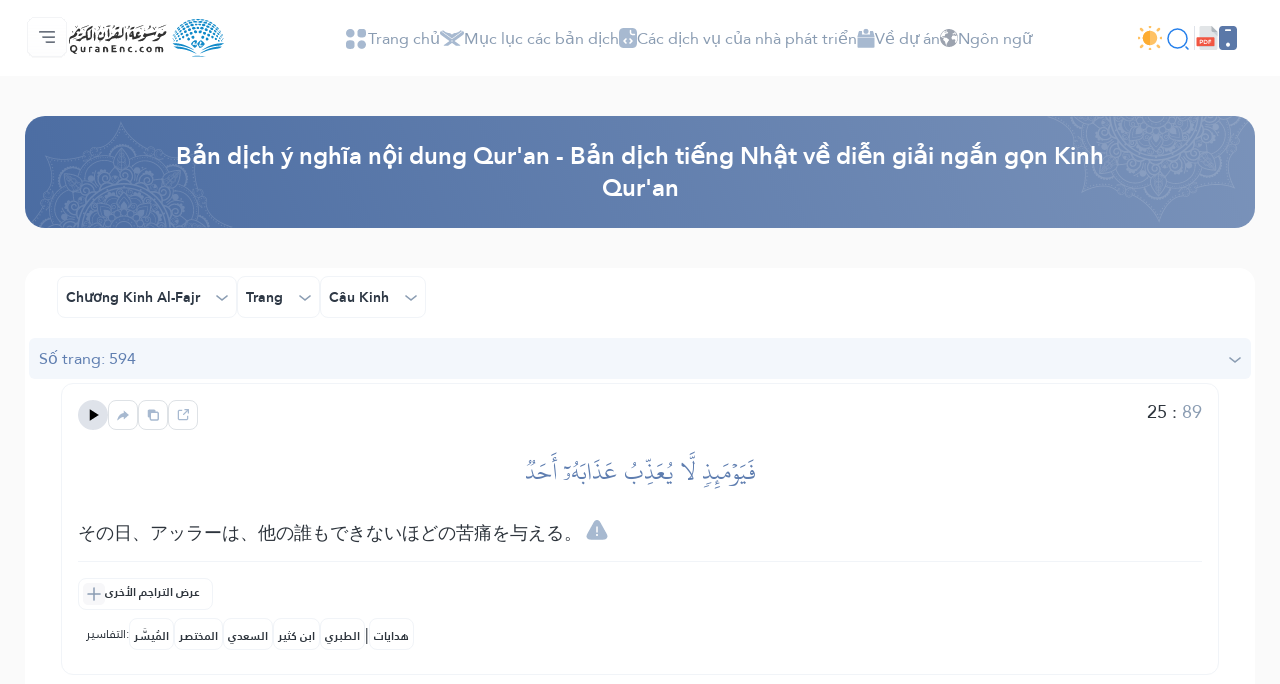

--- FILE ---
content_type: text/html; charset=UTF-8
request_url: https://quranenc.com/vi/browse/japanese_mokhtasar/89/25
body_size: 40197
content:
<!DOCTYPE html>
<html lang="vi" dir="ltr">

<head>
    <meta charset="utf-8" />
    <title>Ý nghĩa nội dung Câu Kinh 25 Chương Kinh Al-Fajr - Bản dịch tiếng Nhật về diễn giải ngắn gọn Kinh Qur'an - Số trang 594 - Bách khoa Toàn thư về Kinh Qur’an</title>
    <meta name="description" content="Ý nghĩa nội dung Câu Kinh 25 Chương Kinh Al-Fajr - Bản dịch tiếng Nhật về diễn giải ngắn gọn Kinh Qur'an - Số trang 594 - Bách khoa Toàn thư về Kinh Qur’an" />

    <meta name="twitter:card" content="summary">
    <meta name="twitter:title" content="Ý nghĩa nội dung Câu Kinh 25 Chương Kinh Al-Fajr - Bản dịch tiếng Nhật về diễn giải ngắn gọn Kinh Qur'an - Số trang 594 - Bách khoa Toàn thư về Kinh Qur’an">
    <meta name="twitter:description" content="Ý nghĩa nội dung Câu Kinh 25 Chương Kinh Al-Fajr - Bản dịch tiếng Nhật về diễn giải ngắn gọn Kinh Qur'an - Số trang 594 - Bách khoa Toàn thư về Kinh Qur’an">

    <meta property="og:site_name" content="Bách khoa Toàn thư về Kinh Qur’an">
    <meta property="og:title" content="Ý nghĩa nội dung Câu Kinh 25 Chương Kinh Al-Fajr - Bản dịch tiếng Nhật về diễn giải ngắn gọn Kinh Qur'an - Số trang 594 - Bách khoa Toàn thư về Kinh Qur’an">
    <meta property="og:description" content="Ý nghĩa nội dung Câu Kinh 25 Chương Kinh Al-Fajr - Bản dịch tiếng Nhật về diễn giải ngắn gọn Kinh Qur'an - Số trang 594 - Bách khoa Toàn thư về Kinh Qur’an">
    <meta property="og:type" content="article">
    <meta property="og:url" content="https://quranenc.com/vi/browse/japanese_mokhtasar/89/25">
    <meta property="og:image" content="https://quranenc.com/assets/images/og_new_logo.jpg">
    <link rel="icon" href="/favicon.ico" type="image/x-icon">
    <!-- mobile settings -->
    <meta name="viewport" content="width=device-width, initial-scale=1" />
    <!--[if IE]><meta http-equiv='X-UA-Compatible' content='IE=edge,chrome=1'><![endif]-->
    <!-- Vendor CSS Files -->
    <link href="https://quranenc.com/assets_2/vendor/aos/aos.css" rel="stylesheet">
    <link href="https://quranenc.com/assets_2/vendor/bootstrap/css/bootstrap.css" rel="stylesheet">

    <!-- Project Main CSS File -->
    <link href="https://quranenc.com/assets_2/vendor/owlcarousel/css/owl.theme.default.min.css" rel="stylesheet">
    <link href="https://quranenc.com/assets_2/vendor/owlcarousel/css/owl.carousel.min.css" rel="stylesheet">


    <link href="https://quranenc.com/assets_2/css/style.css?v=2" rel="stylesheet">
        <link href="https://quranenc.com/assets_2/css/ltr.css" rel="stylesheet" type="text/css">
        <link href="https://quranenc.com/assets_2/css/custom.css?v=4" rel="stylesheet">


            <link rel="canonical" href="https://quranenc.com/ja/browse/japanese_mokhtasar/89/25">
    

    <link href="https://quranenc.com/assets_2/vendor/toastr/toastr.css" rel="stylesheet" type="text/css" />

    <meta name="apple-iphone-app" content="app-id=1561769281">
    <meta name="google-play-app" content="app-id=com.quranenc.app">

</head>

<body class="enable-animation">
    <!-- Google Tag Manager (noscript) -->
    <noscript><iframe src="https://www.googletagmanager.com/ns.html?id=GTM-MNL3BVL"
            height="0" width="0" style="display:none;visibility:hidden"></iframe></noscript>
    <!-- End Google Tag Manager (noscript) -->
    <!-- wrapper -->

    <header id="header" class="header bg-white">
        <nav id="navbar" class="navbar navbar-expand-lg py-3 navbar-light bg-white fixed-top">
            <div class="container-xl px-3 gap-3">
                <div class="col d-flex align-items-center gap-3">

                    <div class="sidebar_toggler position-relative">
                        <button class="navbar-toggler d-block btn p-0 border-0" type="button" id="sidebar"
                                data-bs-toggle="dropdown" aria-expanded="false">
                            <img class="position-relative" src="https://quranenc.com/assets_2/img/hamburger-menue.svg" alt="sidebar-icon">
                        </button>

                        <ul class="dropdown-menu sidebar_menu bg-transparent border-0 py-0" aria-labelledby="sidebar">
                            <li class="dropdown-item overflow-hidden bg-transparent p-0">
                                <button id="sidebar_close" class="btn p-2 w-100 text-end slide_top_nav bg-transparent">
                                    <img class="p-2" src="https://quranenc.com/assets_2/img/close-white.svg" alt="close-icon">
                                </button>
                            </li>
                            <li class="dropdown-item overflow-hidden bg-transparent p-0 d-lg-none d-block">
                                <div class="slide_top_nav d-flex align-items-center gap-2">
                                    <button class="btn p-2 br_5px switch_mood_btn">
                                    </button>
                                    <button type="button" class="btn p-2 br_5px" data-bs-toggle="modal" data-bs-target="#search_modal">
                                        <img src="https://quranenc.com/assets_2/img/nav/search-normal.svg" alt="search-normal">
                                    </button>
                                    <a href="https://quranenc.com/vi/home?pdf=1" class="p-2 br_5px">
                                        <img src="https://quranenc.com/assets_2/img/pdf-icon.svg" alt="file">
                                    </a>
                                    <a class="p-2 br_5px" href="https://quranenc.com/app/" target="_blank" title="PWA App">
                                        <img style="width:20px;filter:brightness(0) saturate(100%) invert(84%) sepia(17%) saturate(490%) hue-rotate(358deg) brightness(99%) contrast(91%);" src="https://quranenc.com/assets_2/img/bolt.svg" alt="pwa">
                                    </a>
                                    
                                </div>

                            </li>

                            <!-- Sidebar links (keep existing app elements) -->
                            <li class="dropdown-item overflow-hidden bg-transparent p-0">
                                <a class="nav-link slide_top_nav d-flex p-3 hoverable " href="https://quranenc.com/vi/home">
                                    <span class="w_40px text-end">
                                        <img class="img_gray img_hover_white active_white" src="https://quranenc.com/assets_2/img/nav/nav-icon-1.svg" alt="home">
                                    </span>
                                    <span class="fs18 text_white_80 hover_white text_active_white">Trang chủ</span>
                                </a>
                            </li>

                            <li class="dropdown-item overflow-hidden bg-transparent p-0">
                                <a class="nav-link slide_top_nav d-flex p-3 hoverable" href="https://quranenc.com/vi/home#transes">
                                    <span class="w_40px text-end">
                                        <img class="img_gray img_hover_white active_white" src="https://quranenc.com/assets_2/img/nav/nav-icon-2.svg" alt="trans">
                                    </span>
                                    <span class="fs18 text_white_80 hover_white text_active_white">Mục lục các bản dịch</span>
                                </a>
                            </li>

                            <li class="dropdown-item overflow-hidden bg-transparent p-0">
                                <a class="nav-link slide_top_nav d-flex p-3 hoverable" href="https://quranenc.com/vi/home#devs_api">
                                    <span class="w_40px text-end">
                                        <img class="img_gray img_hover_white active_white" src="https://quranenc.com/assets_2/img/nav/nav-icon-3.svg" alt="devs">
                                    </span>
                                    <span class="fs18 text_white_80 hover_white text_active_white">Các dịch vụ của nhà phát triển - API</span>
                                </a>
                            </li>

                            <li class="dropdown-item overflow-hidden bg-transparent p-0">
                                <a class="nav-link slide_top_nav d-flex p-3 hoverable" href="https://quranenc.com/vi/home/about">
                                    <span class="w_40px text-end">
                                        <img class="img_gray img_hover_white active_white" src="https://quranenc.com/assets_2/img/nav/nav-icon-7.svg" alt="about">
                                    </span>
                                    <span class="fs18 text_white_80 hover_white text_active_white">Về dự án</span>
                                </a>
                            </li>

                            <li class="dropdown-item overflow-hidden bg-transparent p-0">
                                <a class="nav-link slide_top_nav d-flex p-3 hoverable" href="https://quranenc.com/vi/home/contact_us">
                                    <span class="w_40px text-end">
                                        <img class="img_gray img_hover_white active_white" src="https://quranenc.com/assets_2/img/nav/nav-icon-6.svg" alt="contact">
                                    </span>
                                    <span class="fs18 text_white_80 hover_white text_active_white">Liên hệ với chúng tôi</span>
                                </a>
                            </li>

                            <li class="dropdown-item overflow-hidden bg-transparent p-0">
                                <a class="nav-link slide_top_nav d-flex p-3 hoverable" href="#" data-bs-toggle="modal" data-bs-target="#language_modal">
                                    <span class="w_40px text-end">
                                        <img class="img_gray img_hover_white active_white" src="https://quranenc.com/assets_2/img/earth.svg" alt="lang">
                                    </span>
                                    <span class="fs18 text_white_80 hover_white text_active_white">Ngôn ngữ</span>
                                </a>
                            </li>
                            
                            <li style="opacity:0.7;margin-top:20px" class="dropdown-item overflow-hidden bg-transparent p-0">
                                <div class="d-flex flex-row gap-3 p-3">
                                    <a class="slide_top_nav" href="https://play.google.com/store/apps/details?id=com.quranenc.app" target="_blank">
                                        <img src="https://quranenc.com/assets/images/android.png" style="width:130px" alt="Google Play" loading="lazy">
                                    </a>
                                    <a class="slide_top_nav" href="https://apps.apple.com/app/id1561769281" target="_blank">
                                        <img src="https://quranenc.com/assets/images/ios.svg" alt="Download on the App Store" style="width: 120px;">
                                    </a>
                                </div>
                            </li>
                            <li class="dropdown-item overflow-hidden bg-transparent p-0">
                                <a style="padding-top:35px; text-align:center" class="nav-link slide_top_nav hoverable" href="https://old.quranenc.com/vi" target="_blank">
                                    <small class="fs14 text-grey hover_white text_active_white">Browse Old Version</small>
                                </a>
                            </li>
                            
                        </ul>
                        
                    </div>

                    <a class="navbar-brand m-0 p-0" href="https://quranenc.com/vi/home">
                        <img src="https://quranenc.com/assets_2/img/nav/logo.svg" alt="Bách khoa Toàn thư về Kinh Qur’an">
                    </a>
                </div>

                <div class="collapse navbar-collapse" id="nav_bar">
                    <ul class="navbar-nav align-items-center gap_lg_30px m-auto p-0">
                        <li class="nav-item">
                            <a class="nav-link gap-2 hoverable" href="https://quranenc.com/vi/home">
                                <img class="img_active_primary img_hover_primary img_focus_primary" src="https://quranenc.com/assets_2/img/nav/nav-icon-1.svg" alt="home">
                                <span class="hover_black_bold focus_black_bold active_black_bold fs_lg_12px">Trang chủ</span>
                            </a>
                        </li>
                        <li class="nav-item">
                            <a class="nav-link gap-2 hoverable" href="https://quranenc.com/vi/home#transes">
                                <img class="img_active_primary img_hover_primary img_focus_primary" src="https://quranenc.com/assets_2/img/nav/nav-icon-2.svg" alt="trans">
                                <span class="hover_black_bold focus_black_bold active_black_bold fs_lg_12px">Mục lục các bản dịch</span>
                            </a>
                        </li>
                        <li class="nav-item">
                            <a class="nav-link gap-2 hoverable" href="https://quranenc.com/vi/home#devs_api">
                                <img class="img_active_primary img_hover_primary img_focus_primary" src="https://quranenc.com/assets_2/img/nav/nav-icon-3.svg" alt="devs">
                                <span class="hover_black_bold focus_black_bold active_black_bold fs_lg_12px">Các dịch vụ của nhà phát triển</span>
                            </a>
                        </li>
                        <li class="nav-item">
                            <a class="nav-link gap-2 hoverable" href="https://quranenc.com/vi/home/about">
                                <img class="img_active_primary img_hover_primary img_focus_primary" src="https://quranenc.com/assets_2/img/nav/nav-icon-4.svg" alt="about">
                                <span class="hover_black_bold focus_black_bold active_black_bold fs_lg_12px">Về dự án</span>
                            </a>
                        </li>
                        <li class="nav-item">
                            <a class="nav-link gap-2 hoverable" href="#" data-bs-toggle="modal" data-bs-target="#language_modal">
                                <img class="img_active_primary img_hover_primary img_focus_primary" src="https://quranenc.com/assets_2/img/earth.svg" alt="lang">
                                <span class="hover_black_bold focus_black_bold active_black_bold fs_lg_12px">Ngôn ngữ</span>
                            </a>
                        </li>
                        
                    </ul>
                </div>

                <div class="d-flex justify-content-between align-items-center gap-3">
                    <div class="d-flex gap-lg-3 gap-2 align-items-center">
                        <button type="button" class="switch_mood_btn light_mood btn p-0"></button>
                        <button type="button" class="btn p-1" data-bs-toggle="modal" data-bs-target="#search_modal">
                            <img src="https://quranenc.com/assets_2/img/nav/search-normal.svg" alt="search">
                        </button>
                        <a class="btn p-1 d-lg-none d-inline-block" href="#" data-bs-toggle="modal" data-bs-target="#language_modal">
                            <img src="https://quranenc.com/assets_2/img/earth.svg" alt="earth">
                        </a>
                        <a class="btn p-1 d-lg-none d-inline-block" href="https://quranenc.com/vi/home?pdf=1">
                            <img src="https://quranenc.com/assets_2/img/pdf-icon.svg" alt="pdf">
                        </a>
                    </div>
                    <div class="w_1px h_24px bg_gainsboro d-lg-block d-none"></div>
                    <div class="d-lg-flex align-items-center gap-3 d-none">
                        <a href="https://quranenc.com/vi/home?pdf=1">
                            <img src="https://quranenc.com/assets_2/img/pdf-icon.svg" alt="file">
                        </a>
                        <div class="dropdown">
                            <a style="text-decoration:none" href="javascript:;" class="dropdown-toggle" id="appDropdown" data-bs-toggle="dropdown" aria-expanded="false">
                                <img style="width:18px;filter:brightness(0) saturate(100%) invert(48%) sepia(13%) saturate(1453%) hue-rotate(179deg) brightness(92%) contrast(87%);" src="https://quranenc.com/assets_2/img/mobile-icon-gray.svg" alt="apps">
                            </a>
                            <ul class="dropdown-menu dropdown-menu-start" aria-labelledby="appDropdown">
                                <li style="text-align: start !important"><a style="padding:8px" class="dropdown-item text-grey" href="https://quranenc.com/app/" target="_blank">
                                    <img style="width:16px;margin-right:4px;" src="https://quranenc.com/assets_2/img/bolt.svg" alt="pwa"> PWA App                                </a></li>
                                <li style="text-align: start !important"><a style="padding:8px" class="dropdown-item text-grey" href="https://play.google.com/store/apps/details?id=com.quranenc.app" target="_blank">
                                    <img style="width:16px;margin-right:4px;" src="https://quranenc.com/assets_2/img/android.svg" alt="android"> Android                                </a></li>
                                <li style="text-align: start !important"><a style="padding:8px" class="dropdown-item text-grey" href="https://apps.apple.com/app/id1561769281" target="_blank">
                                    <img style="width:16px;margin-right:4px;" src="https://quranenc.com/assets_2/img/apple.svg" alt="ios"> iOS                                </a></li>
                            </ul>
                        </div>
                    </div>
                </div>
            </div>
        </nav>
        
    </header><!-- End Header -->



    <!-- HOME -->
    <!-- FEATURES -->
<style type="text/css">
    sup {
        color: #999;
    }

        
                .aya-trans-container .trans_text,
    .aya-trans-container .hamesh,
    .aligner {
        direction: ltr;
        text-align: left;
    }

    .sowar_menu_item {
        direction: ltr;
    }

    #orgg_nass,
    #orgg_nass2 {
        direction: ltr;
        text-align: left;

    }

    .form-control.err {
        border-color: #a94442 !important;
    }

    .diff_text {
        display: none;
        padding-bottom: 15px;
    }

    .diff_text ins {
        color: darkgreen;
    }

    .diff_text del {
        color: orangered;
    }
</style>


        <div id="ayat">
        <section>
    <div class="container-xl px-3">
        <div class="row flex-column g-0">
            <div class="col-12 pt_40px">
                <div class="section_header justify-content-center text-center align-items-center d-flex flex-column py-4 px-3 p-lg-4 global_white_text gap-4" data-aos="fade-up" data-aos-delay="100" data-aos-duration="1000">

                    <h2 class="col-lg-10 fs24 fsmd20 fw-bolder">
                        <a style="text-decoration:none; color:inherit;" href="https://quranenc.com/vi/browse/japanese_mokhtasar"> Bản dịch ý nghĩa nội dung Qur'an - Bản dịch tiếng Nhật về diễn giải ngắn gọn Kinh Qur'an </a>
                    </h2>
                                    </div>
            </div>
            <div class="col-12 pt_40px" data-aos="fade-up" data-aos-delay="300" data-aos-duration="1000">
                <div class="br_16px bg-white">
                    <div class="d-flex flex-lg-row flex-column justify-content-between align-items-center gap-3 px_32px px_sm_10px py-2 mb-2 br_16px">
                        <div class="d-flex gap-2 order-lg-0 order-1">
                            <div class="surah_dropdown">
  <button
    class="btn w-100 border bc_gainsboro show_bc_bright_gray p-2 p-sm-2 hoverable br_8px d-flex justify-content-between align-items-center"
    type="button" data-bs-target="#surah_filter" data-bs-toggle="dropdown" aria-expanded="false">
    <span class="fw-bolder ps-3 fssm12 fs14">Chương Kinh Al-Fajr </span>
    <span class="arrow">
      <img class="black_img" src="https://quranenc.com/assets_2/img/arrow-down.svg" alt="arrow-down">
    </span>
  </button>


  <div class="dropdown-menu surah_dropdown_menu max_w_325px max_w_sm_full px-sm-0 px-3 w-100 border-0"
    aria-labelledby="surah_filter">
    <div class="filter_shadow br_8px py-3 mb-3">
      <form action="">
        <div class="d-flex bg_white_lilac br_5px py_5px pe-3 mx-3">
          <input type="text" class="form-control fs14 p-0 ps-3 border-0 bg-transparent" id="search_sura"
            placeholder="Tìm kiếm" aria-label="search" aria-describedby="search">
          <button
            class="btn d-flex justify-content-center align-items-center border-0 h_40px py-0 px-3">
            <img src="https://quranenc.com/assets_2/img/search-gray.svg" alt="search">
          </button>
        </div>
        <div
          class="me-1 max_h_400px overflow-auto scroll scroll_thumb_md light_gray_scroll scroll_md scroll_right mt-4">
          <ul class="list-unstyled px-2 search_list selected_item_container">
                            <li>
                  <div
                    class="surah_card selected_item hoverable hover_bg_white_lilac d-flex justify-content-between align-items-center"
                    data-sura="1">
                    <div class="d-flex align-items-center gap-2">
                      <div
                        class="surah_number_container d-flex justify-content-center align-items-center">
                        <span class="surah_number hover_text_primary"> 1</span>
                      </div>
                      <div class="d-flex flex-column gap-2">
                        <h2 class="surah_name hover_text_primary fs16 fw-bolder">
                          Al-Fatihah                        </h2>
                        <div class="ayat_number_container d-flex align-items-center gap-1">
                          <img src="https://quranenc.com/assets_2/img/book-saved.svg" alt="book">
                                                      <span class="fs14 text_secondary">7 آيات </span>
                                                  </div>
                      </div>
                    </div>
                    <div class="text-start">
                      <h2 class="fs16 fw-bolder hover_text_primary">Al-Faatiha</h2>
                    </div>
                  </div>
                </li>
                            <li>
                  <div
                    class="surah_card selected_item hoverable hover_bg_white_lilac d-flex justify-content-between align-items-center"
                    data-sura="2">
                    <div class="d-flex align-items-center gap-2">
                      <div
                        class="surah_number_container d-flex justify-content-center align-items-center">
                        <span class="surah_number hover_text_primary"> 2</span>
                      </div>
                      <div class="d-flex flex-column gap-2">
                        <h2 class="surah_name hover_text_primary fs16 fw-bolder">
                          Al-Baqarah                        </h2>
                        <div class="ayat_number_container d-flex align-items-center gap-1">
                          <img src="https://quranenc.com/assets_2/img/book-saved.svg" alt="book">
                                                      <span class="fs14 text_secondary">286 آيات </span>
                                                  </div>
                      </div>
                    </div>
                    <div class="text-start">
                      <h2 class="fs16 fw-bolder hover_text_primary">Al-Baqara</h2>
                    </div>
                  </div>
                </li>
                            <li>
                  <div
                    class="surah_card selected_item hoverable hover_bg_white_lilac d-flex justify-content-between align-items-center"
                    data-sura="3">
                    <div class="d-flex align-items-center gap-2">
                      <div
                        class="surah_number_container d-flex justify-content-center align-items-center">
                        <span class="surah_number hover_text_primary"> 3</span>
                      </div>
                      <div class="d-flex flex-column gap-2">
                        <h2 class="surah_name hover_text_primary fs16 fw-bolder">
                          Ali 'Imran                        </h2>
                        <div class="ayat_number_container d-flex align-items-center gap-1">
                          <img src="https://quranenc.com/assets_2/img/book-saved.svg" alt="book">
                                                      <span class="fs14 text_secondary">200 آيات </span>
                                                  </div>
                      </div>
                    </div>
                    <div class="text-start">
                      <h2 class="fs16 fw-bolder hover_text_primary">Aal-i-Imraan</h2>
                    </div>
                  </div>
                </li>
                            <li>
                  <div
                    class="surah_card selected_item hoverable hover_bg_white_lilac d-flex justify-content-between align-items-center"
                    data-sura="4">
                    <div class="d-flex align-items-center gap-2">
                      <div
                        class="surah_number_container d-flex justify-content-center align-items-center">
                        <span class="surah_number hover_text_primary"> 4</span>
                      </div>
                      <div class="d-flex flex-column gap-2">
                        <h2 class="surah_name hover_text_primary fs16 fw-bolder">
                          Al-Nisa'                        </h2>
                        <div class="ayat_number_container d-flex align-items-center gap-1">
                          <img src="https://quranenc.com/assets_2/img/book-saved.svg" alt="book">
                                                      <span class="fs14 text_secondary">176 آيات </span>
                                                  </div>
                      </div>
                    </div>
                    <div class="text-start">
                      <h2 class="fs16 fw-bolder hover_text_primary">An-Nisaa</h2>
                    </div>
                  </div>
                </li>
                            <li>
                  <div
                    class="surah_card selected_item hoverable hover_bg_white_lilac d-flex justify-content-between align-items-center"
                    data-sura="5">
                    <div class="d-flex align-items-center gap-2">
                      <div
                        class="surah_number_container d-flex justify-content-center align-items-center">
                        <span class="surah_number hover_text_primary"> 5</span>
                      </div>
                      <div class="d-flex flex-column gap-2">
                        <h2 class="surah_name hover_text_primary fs16 fw-bolder">
                          Al-Ma-idah                        </h2>
                        <div class="ayat_number_container d-flex align-items-center gap-1">
                          <img src="https://quranenc.com/assets_2/img/book-saved.svg" alt="book">
                                                      <span class="fs14 text_secondary">120 آيات </span>
                                                  </div>
                      </div>
                    </div>
                    <div class="text-start">
                      <h2 class="fs16 fw-bolder hover_text_primary">Al-Maaida</h2>
                    </div>
                  </div>
                </li>
                            <li>
                  <div
                    class="surah_card selected_item hoverable hover_bg_white_lilac d-flex justify-content-between align-items-center"
                    data-sura="6">
                    <div class="d-flex align-items-center gap-2">
                      <div
                        class="surah_number_container d-flex justify-content-center align-items-center">
                        <span class="surah_number hover_text_primary"> 6</span>
                      </div>
                      <div class="d-flex flex-column gap-2">
                        <h2 class="surah_name hover_text_primary fs16 fw-bolder">
                          Al-An-'am                        </h2>
                        <div class="ayat_number_container d-flex align-items-center gap-1">
                          <img src="https://quranenc.com/assets_2/img/book-saved.svg" alt="book">
                                                      <span class="fs14 text_secondary">165 آيات </span>
                                                  </div>
                      </div>
                    </div>
                    <div class="text-start">
                      <h2 class="fs16 fw-bolder hover_text_primary">Al-An'aam</h2>
                    </div>
                  </div>
                </li>
                            <li>
                  <div
                    class="surah_card selected_item hoverable hover_bg_white_lilac d-flex justify-content-between align-items-center"
                    data-sura="7">
                    <div class="d-flex align-items-center gap-2">
                      <div
                        class="surah_number_container d-flex justify-content-center align-items-center">
                        <span class="surah_number hover_text_primary"> 7</span>
                      </div>
                      <div class="d-flex flex-column gap-2">
                        <h2 class="surah_name hover_text_primary fs16 fw-bolder">
                          Al-'Araf                        </h2>
                        <div class="ayat_number_container d-flex align-items-center gap-1">
                          <img src="https://quranenc.com/assets_2/img/book-saved.svg" alt="book">
                                                      <span class="fs14 text_secondary">206 آيات </span>
                                                  </div>
                      </div>
                    </div>
                    <div class="text-start">
                      <h2 class="fs16 fw-bolder hover_text_primary">Al-A'raaf</h2>
                    </div>
                  </div>
                </li>
                            <li>
                  <div
                    class="surah_card selected_item hoverable hover_bg_white_lilac d-flex justify-content-between align-items-center"
                    data-sura="8">
                    <div class="d-flex align-items-center gap-2">
                      <div
                        class="surah_number_container d-flex justify-content-center align-items-center">
                        <span class="surah_number hover_text_primary"> 8</span>
                      </div>
                      <div class="d-flex flex-column gap-2">
                        <h2 class="surah_name hover_text_primary fs16 fw-bolder">
                          Al-Anfal                        </h2>
                        <div class="ayat_number_container d-flex align-items-center gap-1">
                          <img src="https://quranenc.com/assets_2/img/book-saved.svg" alt="book">
                                                      <span class="fs14 text_secondary">75 آيات </span>
                                                  </div>
                      </div>
                    </div>
                    <div class="text-start">
                      <h2 class="fs16 fw-bolder hover_text_primary">Al-Anfaal</h2>
                    </div>
                  </div>
                </li>
                            <li>
                  <div
                    class="surah_card selected_item hoverable hover_bg_white_lilac d-flex justify-content-between align-items-center"
                    data-sura="9">
                    <div class="d-flex align-items-center gap-2">
                      <div
                        class="surah_number_container d-flex justify-content-center align-items-center">
                        <span class="surah_number hover_text_primary"> 9</span>
                      </div>
                      <div class="d-flex flex-column gap-2">
                        <h2 class="surah_name hover_text_primary fs16 fw-bolder">
                          Al-Tawbah                        </h2>
                        <div class="ayat_number_container d-flex align-items-center gap-1">
                          <img src="https://quranenc.com/assets_2/img/book-saved.svg" alt="book">
                                                      <span class="fs14 text_secondary">129 آيات </span>
                                                  </div>
                      </div>
                    </div>
                    <div class="text-start">
                      <h2 class="fs16 fw-bolder hover_text_primary">At-Tawba</h2>
                    </div>
                  </div>
                </li>
                            <li>
                  <div
                    class="surah_card selected_item hoverable hover_bg_white_lilac d-flex justify-content-between align-items-center"
                    data-sura="10">
                    <div class="d-flex align-items-center gap-2">
                      <div
                        class="surah_number_container d-flex justify-content-center align-items-center">
                        <span class="surah_number hover_text_primary"> 10</span>
                      </div>
                      <div class="d-flex flex-column gap-2">
                        <h2 class="surah_name hover_text_primary fs16 fw-bolder">
                          Yunus                        </h2>
                        <div class="ayat_number_container d-flex align-items-center gap-1">
                          <img src="https://quranenc.com/assets_2/img/book-saved.svg" alt="book">
                                                      <span class="fs14 text_secondary">109 آيات </span>
                                                  </div>
                      </div>
                    </div>
                    <div class="text-start">
                      <h2 class="fs16 fw-bolder hover_text_primary">Yunus</h2>
                    </div>
                  </div>
                </li>
                            <li>
                  <div
                    class="surah_card selected_item hoverable hover_bg_white_lilac d-flex justify-content-between align-items-center"
                    data-sura="11">
                    <div class="d-flex align-items-center gap-2">
                      <div
                        class="surah_number_container d-flex justify-content-center align-items-center">
                        <span class="surah_number hover_text_primary"> 11</span>
                      </div>
                      <div class="d-flex flex-column gap-2">
                        <h2 class="surah_name hover_text_primary fs16 fw-bolder">
                          Hud                        </h2>
                        <div class="ayat_number_container d-flex align-items-center gap-1">
                          <img src="https://quranenc.com/assets_2/img/book-saved.svg" alt="book">
                                                      <span class="fs14 text_secondary">123 آيات </span>
                                                  </div>
                      </div>
                    </div>
                    <div class="text-start">
                      <h2 class="fs16 fw-bolder hover_text_primary">Hud</h2>
                    </div>
                  </div>
                </li>
                            <li>
                  <div
                    class="surah_card selected_item hoverable hover_bg_white_lilac d-flex justify-content-between align-items-center"
                    data-sura="12">
                    <div class="d-flex align-items-center gap-2">
                      <div
                        class="surah_number_container d-flex justify-content-center align-items-center">
                        <span class="surah_number hover_text_primary"> 12</span>
                      </div>
                      <div class="d-flex flex-column gap-2">
                        <h2 class="surah_name hover_text_primary fs16 fw-bolder">
                          Yusuf                        </h2>
                        <div class="ayat_number_container d-flex align-items-center gap-1">
                          <img src="https://quranenc.com/assets_2/img/book-saved.svg" alt="book">
                                                      <span class="fs14 text_secondary">111 آيات </span>
                                                  </div>
                      </div>
                    </div>
                    <div class="text-start">
                      <h2 class="fs16 fw-bolder hover_text_primary">Yusuf</h2>
                    </div>
                  </div>
                </li>
                            <li>
                  <div
                    class="surah_card selected_item hoverable hover_bg_white_lilac d-flex justify-content-between align-items-center"
                    data-sura="13">
                    <div class="d-flex align-items-center gap-2">
                      <div
                        class="surah_number_container d-flex justify-content-center align-items-center">
                        <span class="surah_number hover_text_primary"> 13</span>
                      </div>
                      <div class="d-flex flex-column gap-2">
                        <h2 class="surah_name hover_text_primary fs16 fw-bolder">
                          Al-R'ad                        </h2>
                        <div class="ayat_number_container d-flex align-items-center gap-1">
                          <img src="https://quranenc.com/assets_2/img/book-saved.svg" alt="book">
                                                      <span class="fs14 text_secondary">43 آيات </span>
                                                  </div>
                      </div>
                    </div>
                    <div class="text-start">
                      <h2 class="fs16 fw-bolder hover_text_primary">Ar-Ra'd</h2>
                    </div>
                  </div>
                </li>
                            <li>
                  <div
                    class="surah_card selected_item hoverable hover_bg_white_lilac d-flex justify-content-between align-items-center"
                    data-sura="14">
                    <div class="d-flex align-items-center gap-2">
                      <div
                        class="surah_number_container d-flex justify-content-center align-items-center">
                        <span class="surah_number hover_text_primary"> 14</span>
                      </div>
                      <div class="d-flex flex-column gap-2">
                        <h2 class="surah_name hover_text_primary fs16 fw-bolder">
                          Ibrahim                        </h2>
                        <div class="ayat_number_container d-flex align-items-center gap-1">
                          <img src="https://quranenc.com/assets_2/img/book-saved.svg" alt="book">
                                                      <span class="fs14 text_secondary">52 آيات </span>
                                                  </div>
                      </div>
                    </div>
                    <div class="text-start">
                      <h2 class="fs16 fw-bolder hover_text_primary">Ibrahim</h2>
                    </div>
                  </div>
                </li>
                            <li>
                  <div
                    class="surah_card selected_item hoverable hover_bg_white_lilac d-flex justify-content-between align-items-center"
                    data-sura="15">
                    <div class="d-flex align-items-center gap-2">
                      <div
                        class="surah_number_container d-flex justify-content-center align-items-center">
                        <span class="surah_number hover_text_primary"> 15</span>
                      </div>
                      <div class="d-flex flex-column gap-2">
                        <h2 class="surah_name hover_text_primary fs16 fw-bolder">
                          Al-Hijr                        </h2>
                        <div class="ayat_number_container d-flex align-items-center gap-1">
                          <img src="https://quranenc.com/assets_2/img/book-saved.svg" alt="book">
                                                      <span class="fs14 text_secondary">99 آيات </span>
                                                  </div>
                      </div>
                    </div>
                    <div class="text-start">
                      <h2 class="fs16 fw-bolder hover_text_primary">Al-Hijr</h2>
                    </div>
                  </div>
                </li>
                            <li>
                  <div
                    class="surah_card selected_item hoverable hover_bg_white_lilac d-flex justify-content-between align-items-center"
                    data-sura="16">
                    <div class="d-flex align-items-center gap-2">
                      <div
                        class="surah_number_container d-flex justify-content-center align-items-center">
                        <span class="surah_number hover_text_primary"> 16</span>
                      </div>
                      <div class="d-flex flex-column gap-2">
                        <h2 class="surah_name hover_text_primary fs16 fw-bolder">
                          Al-Nahl                        </h2>
                        <div class="ayat_number_container d-flex align-items-center gap-1">
                          <img src="https://quranenc.com/assets_2/img/book-saved.svg" alt="book">
                                                      <span class="fs14 text_secondary">128 آيات </span>
                                                  </div>
                      </div>
                    </div>
                    <div class="text-start">
                      <h2 class="fs16 fw-bolder hover_text_primary">An-Nahl</h2>
                    </div>
                  </div>
                </li>
                            <li>
                  <div
                    class="surah_card selected_item hoverable hover_bg_white_lilac d-flex justify-content-between align-items-center"
                    data-sura="17">
                    <div class="d-flex align-items-center gap-2">
                      <div
                        class="surah_number_container d-flex justify-content-center align-items-center">
                        <span class="surah_number hover_text_primary"> 17</span>
                      </div>
                      <div class="d-flex flex-column gap-2">
                        <h2 class="surah_name hover_text_primary fs16 fw-bolder">
                          Al-Isra'                        </h2>
                        <div class="ayat_number_container d-flex align-items-center gap-1">
                          <img src="https://quranenc.com/assets_2/img/book-saved.svg" alt="book">
                                                      <span class="fs14 text_secondary">111 آيات </span>
                                                  </div>
                      </div>
                    </div>
                    <div class="text-start">
                      <h2 class="fs16 fw-bolder hover_text_primary">Al-Israa</h2>
                    </div>
                  </div>
                </li>
                            <li>
                  <div
                    class="surah_card selected_item hoverable hover_bg_white_lilac d-flex justify-content-between align-items-center"
                    data-sura="18">
                    <div class="d-flex align-items-center gap-2">
                      <div
                        class="surah_number_container d-flex justify-content-center align-items-center">
                        <span class="surah_number hover_text_primary"> 18</span>
                      </div>
                      <div class="d-flex flex-column gap-2">
                        <h2 class="surah_name hover_text_primary fs16 fw-bolder">
                          Al-Kahf                        </h2>
                        <div class="ayat_number_container d-flex align-items-center gap-1">
                          <img src="https://quranenc.com/assets_2/img/book-saved.svg" alt="book">
                                                      <span class="fs14 text_secondary">110 آيات </span>
                                                  </div>
                      </div>
                    </div>
                    <div class="text-start">
                      <h2 class="fs16 fw-bolder hover_text_primary">Al-Kahf</h2>
                    </div>
                  </div>
                </li>
                            <li>
                  <div
                    class="surah_card selected_item hoverable hover_bg_white_lilac d-flex justify-content-between align-items-center"
                    data-sura="19">
                    <div class="d-flex align-items-center gap-2">
                      <div
                        class="surah_number_container d-flex justify-content-center align-items-center">
                        <span class="surah_number hover_text_primary"> 19</span>
                      </div>
                      <div class="d-flex flex-column gap-2">
                        <h2 class="surah_name hover_text_primary fs16 fw-bolder">
                          Mar-yam                        </h2>
                        <div class="ayat_number_container d-flex align-items-center gap-1">
                          <img src="https://quranenc.com/assets_2/img/book-saved.svg" alt="book">
                                                      <span class="fs14 text_secondary">98 آيات </span>
                                                  </div>
                      </div>
                    </div>
                    <div class="text-start">
                      <h2 class="fs16 fw-bolder hover_text_primary">Maryam</h2>
                    </div>
                  </div>
                </li>
                            <li>
                  <div
                    class="surah_card selected_item hoverable hover_bg_white_lilac d-flex justify-content-between align-items-center"
                    data-sura="20">
                    <div class="d-flex align-items-center gap-2">
                      <div
                        class="surah_number_container d-flex justify-content-center align-items-center">
                        <span class="surah_number hover_text_primary"> 20</span>
                      </div>
                      <div class="d-flex flex-column gap-2">
                        <h2 class="surah_name hover_text_primary fs16 fw-bolder">
                          Taha                        </h2>
                        <div class="ayat_number_container d-flex align-items-center gap-1">
                          <img src="https://quranenc.com/assets_2/img/book-saved.svg" alt="book">
                                                      <span class="fs14 text_secondary">135 آيات </span>
                                                  </div>
                      </div>
                    </div>
                    <div class="text-start">
                      <h2 class="fs16 fw-bolder hover_text_primary">Taa-Haa</h2>
                    </div>
                  </div>
                </li>
                            <li>
                  <div
                    class="surah_card selected_item hoverable hover_bg_white_lilac d-flex justify-content-between align-items-center"
                    data-sura="21">
                    <div class="d-flex align-items-center gap-2">
                      <div
                        class="surah_number_container d-flex justify-content-center align-items-center">
                        <span class="surah_number hover_text_primary"> 21</span>
                      </div>
                      <div class="d-flex flex-column gap-2">
                        <h2 class="surah_name hover_text_primary fs16 fw-bolder">
                          Al-Ambiya'                        </h2>
                        <div class="ayat_number_container d-flex align-items-center gap-1">
                          <img src="https://quranenc.com/assets_2/img/book-saved.svg" alt="book">
                                                      <span class="fs14 text_secondary">112 آيات </span>
                                                  </div>
                      </div>
                    </div>
                    <div class="text-start">
                      <h2 class="fs16 fw-bolder hover_text_primary">Al-Anbiyaa</h2>
                    </div>
                  </div>
                </li>
                            <li>
                  <div
                    class="surah_card selected_item hoverable hover_bg_white_lilac d-flex justify-content-between align-items-center"
                    data-sura="22">
                    <div class="d-flex align-items-center gap-2">
                      <div
                        class="surah_number_container d-flex justify-content-center align-items-center">
                        <span class="surah_number hover_text_primary"> 22</span>
                      </div>
                      <div class="d-flex flex-column gap-2">
                        <h2 class="surah_name hover_text_primary fs16 fw-bolder">
                          Al-Hajj                        </h2>
                        <div class="ayat_number_container d-flex align-items-center gap-1">
                          <img src="https://quranenc.com/assets_2/img/book-saved.svg" alt="book">
                                                      <span class="fs14 text_secondary">78 آيات </span>
                                                  </div>
                      </div>
                    </div>
                    <div class="text-start">
                      <h2 class="fs16 fw-bolder hover_text_primary">Al-Hajj</h2>
                    </div>
                  </div>
                </li>
                            <li>
                  <div
                    class="surah_card selected_item hoverable hover_bg_white_lilac d-flex justify-content-between align-items-center"
                    data-sura="23">
                    <div class="d-flex align-items-center gap-2">
                      <div
                        class="surah_number_container d-flex justify-content-center align-items-center">
                        <span class="surah_number hover_text_primary"> 23</span>
                      </div>
                      <div class="d-flex flex-column gap-2">
                        <h2 class="surah_name hover_text_primary fs16 fw-bolder">
                          Al-Muminun                        </h2>
                        <div class="ayat_number_container d-flex align-items-center gap-1">
                          <img src="https://quranenc.com/assets_2/img/book-saved.svg" alt="book">
                                                      <span class="fs14 text_secondary">118 آيات </span>
                                                  </div>
                      </div>
                    </div>
                    <div class="text-start">
                      <h2 class="fs16 fw-bolder hover_text_primary">Al-Muminoon</h2>
                    </div>
                  </div>
                </li>
                            <li>
                  <div
                    class="surah_card selected_item hoverable hover_bg_white_lilac d-flex justify-content-between align-items-center"
                    data-sura="24">
                    <div class="d-flex align-items-center gap-2">
                      <div
                        class="surah_number_container d-flex justify-content-center align-items-center">
                        <span class="surah_number hover_text_primary"> 24</span>
                      </div>
                      <div class="d-flex flex-column gap-2">
                        <h2 class="surah_name hover_text_primary fs16 fw-bolder">
                          Al-Nur                        </h2>
                        <div class="ayat_number_container d-flex align-items-center gap-1">
                          <img src="https://quranenc.com/assets_2/img/book-saved.svg" alt="book">
                                                      <span class="fs14 text_secondary">64 آيات </span>
                                                  </div>
                      </div>
                    </div>
                    <div class="text-start">
                      <h2 class="fs16 fw-bolder hover_text_primary">An-Noor</h2>
                    </div>
                  </div>
                </li>
                            <li>
                  <div
                    class="surah_card selected_item hoverable hover_bg_white_lilac d-flex justify-content-between align-items-center"
                    data-sura="25">
                    <div class="d-flex align-items-center gap-2">
                      <div
                        class="surah_number_container d-flex justify-content-center align-items-center">
                        <span class="surah_number hover_text_primary"> 25</span>
                      </div>
                      <div class="d-flex flex-column gap-2">
                        <h2 class="surah_name hover_text_primary fs16 fw-bolder">
                          Al-Furqan                        </h2>
                        <div class="ayat_number_container d-flex align-items-center gap-1">
                          <img src="https://quranenc.com/assets_2/img/book-saved.svg" alt="book">
                                                      <span class="fs14 text_secondary">77 آيات </span>
                                                  </div>
                      </div>
                    </div>
                    <div class="text-start">
                      <h2 class="fs16 fw-bolder hover_text_primary">Al-Furqaan</h2>
                    </div>
                  </div>
                </li>
                            <li>
                  <div
                    class="surah_card selected_item hoverable hover_bg_white_lilac d-flex justify-content-between align-items-center"
                    data-sura="26">
                    <div class="d-flex align-items-center gap-2">
                      <div
                        class="surah_number_container d-flex justify-content-center align-items-center">
                        <span class="surah_number hover_text_primary"> 26</span>
                      </div>
                      <div class="d-flex flex-column gap-2">
                        <h2 class="surah_name hover_text_primary fs16 fw-bolder">
                          Al-Shu-'ara'                        </h2>
                        <div class="ayat_number_container d-flex align-items-center gap-1">
                          <img src="https://quranenc.com/assets_2/img/book-saved.svg" alt="book">
                                                      <span class="fs14 text_secondary">227 آيات </span>
                                                  </div>
                      </div>
                    </div>
                    <div class="text-start">
                      <h2 class="fs16 fw-bolder hover_text_primary">Ash-Shu'araa</h2>
                    </div>
                  </div>
                </li>
                            <li>
                  <div
                    class="surah_card selected_item hoverable hover_bg_white_lilac d-flex justify-content-between align-items-center"
                    data-sura="27">
                    <div class="d-flex align-items-center gap-2">
                      <div
                        class="surah_number_container d-flex justify-content-center align-items-center">
                        <span class="surah_number hover_text_primary"> 27</span>
                      </div>
                      <div class="d-flex flex-column gap-2">
                        <h2 class="surah_name hover_text_primary fs16 fw-bolder">
                          Al-Naml                        </h2>
                        <div class="ayat_number_container d-flex align-items-center gap-1">
                          <img src="https://quranenc.com/assets_2/img/book-saved.svg" alt="book">
                                                      <span class="fs14 text_secondary">93 آيات </span>
                                                  </div>
                      </div>
                    </div>
                    <div class="text-start">
                      <h2 class="fs16 fw-bolder hover_text_primary">An-Naml</h2>
                    </div>
                  </div>
                </li>
                            <li>
                  <div
                    class="surah_card selected_item hoverable hover_bg_white_lilac d-flex justify-content-between align-items-center"
                    data-sura="28">
                    <div class="d-flex align-items-center gap-2">
                      <div
                        class="surah_number_container d-flex justify-content-center align-items-center">
                        <span class="surah_number hover_text_primary"> 28</span>
                      </div>
                      <div class="d-flex flex-column gap-2">
                        <h2 class="surah_name hover_text_primary fs16 fw-bolder">
                          Al-Qasas                        </h2>
                        <div class="ayat_number_container d-flex align-items-center gap-1">
                          <img src="https://quranenc.com/assets_2/img/book-saved.svg" alt="book">
                                                      <span class="fs14 text_secondary">88 آيات </span>
                                                  </div>
                      </div>
                    </div>
                    <div class="text-start">
                      <h2 class="fs16 fw-bolder hover_text_primary">Al-Qasas</h2>
                    </div>
                  </div>
                </li>
                            <li>
                  <div
                    class="surah_card selected_item hoverable hover_bg_white_lilac d-flex justify-content-between align-items-center"
                    data-sura="29">
                    <div class="d-flex align-items-center gap-2">
                      <div
                        class="surah_number_container d-flex justify-content-center align-items-center">
                        <span class="surah_number hover_text_primary"> 29</span>
                      </div>
                      <div class="d-flex flex-column gap-2">
                        <h2 class="surah_name hover_text_primary fs16 fw-bolder">
                          Al-'Ankabut                        </h2>
                        <div class="ayat_number_container d-flex align-items-center gap-1">
                          <img src="https://quranenc.com/assets_2/img/book-saved.svg" alt="book">
                                                      <span class="fs14 text_secondary">69 آيات </span>
                                                  </div>
                      </div>
                    </div>
                    <div class="text-start">
                      <h2 class="fs16 fw-bolder hover_text_primary">Al-Ankaboot</h2>
                    </div>
                  </div>
                </li>
                            <li>
                  <div
                    class="surah_card selected_item hoverable hover_bg_white_lilac d-flex justify-content-between align-items-center"
                    data-sura="30">
                    <div class="d-flex align-items-center gap-2">
                      <div
                        class="surah_number_container d-flex justify-content-center align-items-center">
                        <span class="surah_number hover_text_primary"> 30</span>
                      </div>
                      <div class="d-flex flex-column gap-2">
                        <h2 class="surah_name hover_text_primary fs16 fw-bolder">
                          Al-Rum                        </h2>
                        <div class="ayat_number_container d-flex align-items-center gap-1">
                          <img src="https://quranenc.com/assets_2/img/book-saved.svg" alt="book">
                                                      <span class="fs14 text_secondary">60 آيات </span>
                                                  </div>
                      </div>
                    </div>
                    <div class="text-start">
                      <h2 class="fs16 fw-bolder hover_text_primary">Ar-Room</h2>
                    </div>
                  </div>
                </li>
                            <li>
                  <div
                    class="surah_card selected_item hoverable hover_bg_white_lilac d-flex justify-content-between align-items-center"
                    data-sura="31">
                    <div class="d-flex align-items-center gap-2">
                      <div
                        class="surah_number_container d-flex justify-content-center align-items-center">
                        <span class="surah_number hover_text_primary"> 31</span>
                      </div>
                      <div class="d-flex flex-column gap-2">
                        <h2 class="surah_name hover_text_primary fs16 fw-bolder">
                          Luqman                        </h2>
                        <div class="ayat_number_container d-flex align-items-center gap-1">
                          <img src="https://quranenc.com/assets_2/img/book-saved.svg" alt="book">
                                                      <span class="fs14 text_secondary">34 آيات </span>
                                                  </div>
                      </div>
                    </div>
                    <div class="text-start">
                      <h2 class="fs16 fw-bolder hover_text_primary">Luqman</h2>
                    </div>
                  </div>
                </li>
                            <li>
                  <div
                    class="surah_card selected_item hoverable hover_bg_white_lilac d-flex justify-content-between align-items-center"
                    data-sura="32">
                    <div class="d-flex align-items-center gap-2">
                      <div
                        class="surah_number_container d-flex justify-content-center align-items-center">
                        <span class="surah_number hover_text_primary"> 32</span>
                      </div>
                      <div class="d-flex flex-column gap-2">
                        <h2 class="surah_name hover_text_primary fs16 fw-bolder">
                          Al-Sajadah                        </h2>
                        <div class="ayat_number_container d-flex align-items-center gap-1">
                          <img src="https://quranenc.com/assets_2/img/book-saved.svg" alt="book">
                                                      <span class="fs14 text_secondary">30 آيات </span>
                                                  </div>
                      </div>
                    </div>
                    <div class="text-start">
                      <h2 class="fs16 fw-bolder hover_text_primary">As-Sajda</h2>
                    </div>
                  </div>
                </li>
                            <li>
                  <div
                    class="surah_card selected_item hoverable hover_bg_white_lilac d-flex justify-content-between align-items-center"
                    data-sura="33">
                    <div class="d-flex align-items-center gap-2">
                      <div
                        class="surah_number_container d-flex justify-content-center align-items-center">
                        <span class="surah_number hover_text_primary"> 33</span>
                      </div>
                      <div class="d-flex flex-column gap-2">
                        <h2 class="surah_name hover_text_primary fs16 fw-bolder">
                          Al-Ahzab                        </h2>
                        <div class="ayat_number_container d-flex align-items-center gap-1">
                          <img src="https://quranenc.com/assets_2/img/book-saved.svg" alt="book">
                                                      <span class="fs14 text_secondary">73 آيات </span>
                                                  </div>
                      </div>
                    </div>
                    <div class="text-start">
                      <h2 class="fs16 fw-bolder hover_text_primary">Al-Ahzaab</h2>
                    </div>
                  </div>
                </li>
                            <li>
                  <div
                    class="surah_card selected_item hoverable hover_bg_white_lilac d-flex justify-content-between align-items-center"
                    data-sura="34">
                    <div class="d-flex align-items-center gap-2">
                      <div
                        class="surah_number_container d-flex justify-content-center align-items-center">
                        <span class="surah_number hover_text_primary"> 34</span>
                      </div>
                      <div class="d-flex flex-column gap-2">
                        <h2 class="surah_name hover_text_primary fs16 fw-bolder">
                          Saba'                        </h2>
                        <div class="ayat_number_container d-flex align-items-center gap-1">
                          <img src="https://quranenc.com/assets_2/img/book-saved.svg" alt="book">
                                                      <span class="fs14 text_secondary">54 آيات </span>
                                                  </div>
                      </div>
                    </div>
                    <div class="text-start">
                      <h2 class="fs16 fw-bolder hover_text_primary">Saba</h2>
                    </div>
                  </div>
                </li>
                            <li>
                  <div
                    class="surah_card selected_item hoverable hover_bg_white_lilac d-flex justify-content-between align-items-center"
                    data-sura="35">
                    <div class="d-flex align-items-center gap-2">
                      <div
                        class="surah_number_container d-flex justify-content-center align-items-center">
                        <span class="surah_number hover_text_primary"> 35</span>
                      </div>
                      <div class="d-flex flex-column gap-2">
                        <h2 class="surah_name hover_text_primary fs16 fw-bolder">
                          Fatir                        </h2>
                        <div class="ayat_number_container d-flex align-items-center gap-1">
                          <img src="https://quranenc.com/assets_2/img/book-saved.svg" alt="book">
                                                      <span class="fs14 text_secondary">45 آيات </span>
                                                  </div>
                      </div>
                    </div>
                    <div class="text-start">
                      <h2 class="fs16 fw-bolder hover_text_primary">Faatir</h2>
                    </div>
                  </div>
                </li>
                            <li>
                  <div
                    class="surah_card selected_item hoverable hover_bg_white_lilac d-flex justify-content-between align-items-center"
                    data-sura="36">
                    <div class="d-flex align-items-center gap-2">
                      <div
                        class="surah_number_container d-flex justify-content-center align-items-center">
                        <span class="surah_number hover_text_primary"> 36</span>
                      </div>
                      <div class="d-flex flex-column gap-2">
                        <h2 class="surah_name hover_text_primary fs16 fw-bolder">
                          Yasin                        </h2>
                        <div class="ayat_number_container d-flex align-items-center gap-1">
                          <img src="https://quranenc.com/assets_2/img/book-saved.svg" alt="book">
                                                      <span class="fs14 text_secondary">83 آيات </span>
                                                  </div>
                      </div>
                    </div>
                    <div class="text-start">
                      <h2 class="fs16 fw-bolder hover_text_primary">Yaseen</h2>
                    </div>
                  </div>
                </li>
                            <li>
                  <div
                    class="surah_card selected_item hoverable hover_bg_white_lilac d-flex justify-content-between align-items-center"
                    data-sura="37">
                    <div class="d-flex align-items-center gap-2">
                      <div
                        class="surah_number_container d-flex justify-content-center align-items-center">
                        <span class="surah_number hover_text_primary"> 37</span>
                      </div>
                      <div class="d-flex flex-column gap-2">
                        <h2 class="surah_name hover_text_primary fs16 fw-bolder">
                          Saffat                        </h2>
                        <div class="ayat_number_container d-flex align-items-center gap-1">
                          <img src="https://quranenc.com/assets_2/img/book-saved.svg" alt="book">
                                                      <span class="fs14 text_secondary">182 آيات </span>
                                                  </div>
                      </div>
                    </div>
                    <div class="text-start">
                      <h2 class="fs16 fw-bolder hover_text_primary">As-Saaffaat</h2>
                    </div>
                  </div>
                </li>
                            <li>
                  <div
                    class="surah_card selected_item hoverable hover_bg_white_lilac d-flex justify-content-between align-items-center"
                    data-sura="38">
                    <div class="d-flex align-items-center gap-2">
                      <div
                        class="surah_number_container d-flex justify-content-center align-items-center">
                        <span class="surah_number hover_text_primary"> 38</span>
                      </div>
                      <div class="d-flex flex-column gap-2">
                        <h2 class="surah_name hover_text_primary fs16 fw-bolder">
                          Sad                        </h2>
                        <div class="ayat_number_container d-flex align-items-center gap-1">
                          <img src="https://quranenc.com/assets_2/img/book-saved.svg" alt="book">
                                                      <span class="fs14 text_secondary">88 آيات </span>
                                                  </div>
                      </div>
                    </div>
                    <div class="text-start">
                      <h2 class="fs16 fw-bolder hover_text_primary">Saad</h2>
                    </div>
                  </div>
                </li>
                            <li>
                  <div
                    class="surah_card selected_item hoverable hover_bg_white_lilac d-flex justify-content-between align-items-center"
                    data-sura="39">
                    <div class="d-flex align-items-center gap-2">
                      <div
                        class="surah_number_container d-flex justify-content-center align-items-center">
                        <span class="surah_number hover_text_primary"> 39</span>
                      </div>
                      <div class="d-flex flex-column gap-2">
                        <h2 class="surah_name hover_text_primary fs16 fw-bolder">
                          Al-Zumar                        </h2>
                        <div class="ayat_number_container d-flex align-items-center gap-1">
                          <img src="https://quranenc.com/assets_2/img/book-saved.svg" alt="book">
                                                      <span class="fs14 text_secondary">75 آيات </span>
                                                  </div>
                      </div>
                    </div>
                    <div class="text-start">
                      <h2 class="fs16 fw-bolder hover_text_primary">Az-Zumar</h2>
                    </div>
                  </div>
                </li>
                            <li>
                  <div
                    class="surah_card selected_item hoverable hover_bg_white_lilac d-flex justify-content-between align-items-center"
                    data-sura="40">
                    <div class="d-flex align-items-center gap-2">
                      <div
                        class="surah_number_container d-flex justify-content-center align-items-center">
                        <span class="surah_number hover_text_primary"> 40</span>
                      </div>
                      <div class="d-flex flex-column gap-2">
                        <h2 class="surah_name hover_text_primary fs16 fw-bolder">
                          Ghafir                        </h2>
                        <div class="ayat_number_container d-flex align-items-center gap-1">
                          <img src="https://quranenc.com/assets_2/img/book-saved.svg" alt="book">
                                                      <span class="fs14 text_secondary">85 آيات </span>
                                                  </div>
                      </div>
                    </div>
                    <div class="text-start">
                      <h2 class="fs16 fw-bolder hover_text_primary">Al-Ghaafir</h2>
                    </div>
                  </div>
                </li>
                            <li>
                  <div
                    class="surah_card selected_item hoverable hover_bg_white_lilac d-flex justify-content-between align-items-center"
                    data-sura="41">
                    <div class="d-flex align-items-center gap-2">
                      <div
                        class="surah_number_container d-flex justify-content-center align-items-center">
                        <span class="surah_number hover_text_primary"> 41</span>
                      </div>
                      <div class="d-flex flex-column gap-2">
                        <h2 class="surah_name hover_text_primary fs16 fw-bolder">
                          Fussilat                        </h2>
                        <div class="ayat_number_container d-flex align-items-center gap-1">
                          <img src="https://quranenc.com/assets_2/img/book-saved.svg" alt="book">
                                                      <span class="fs14 text_secondary">54 آيات </span>
                                                  </div>
                      </div>
                    </div>
                    <div class="text-start">
                      <h2 class="fs16 fw-bolder hover_text_primary">Fussilat</h2>
                    </div>
                  </div>
                </li>
                            <li>
                  <div
                    class="surah_card selected_item hoverable hover_bg_white_lilac d-flex justify-content-between align-items-center"
                    data-sura="42">
                    <div class="d-flex align-items-center gap-2">
                      <div
                        class="surah_number_container d-flex justify-content-center align-items-center">
                        <span class="surah_number hover_text_primary"> 42</span>
                      </div>
                      <div class="d-flex flex-column gap-2">
                        <h2 class="surah_name hover_text_primary fs16 fw-bolder">
                          Al-Shura                        </h2>
                        <div class="ayat_number_container d-flex align-items-center gap-1">
                          <img src="https://quranenc.com/assets_2/img/book-saved.svg" alt="book">
                                                      <span class="fs14 text_secondary">53 آيات </span>
                                                  </div>
                      </div>
                    </div>
                    <div class="text-start">
                      <h2 class="fs16 fw-bolder hover_text_primary">Ash-Shura</h2>
                    </div>
                  </div>
                </li>
                            <li>
                  <div
                    class="surah_card selected_item hoverable hover_bg_white_lilac d-flex justify-content-between align-items-center"
                    data-sura="43">
                    <div class="d-flex align-items-center gap-2">
                      <div
                        class="surah_number_container d-flex justify-content-center align-items-center">
                        <span class="surah_number hover_text_primary"> 43</span>
                      </div>
                      <div class="d-flex flex-column gap-2">
                        <h2 class="surah_name hover_text_primary fs16 fw-bolder">
                          Al-Zukhruf                        </h2>
                        <div class="ayat_number_container d-flex align-items-center gap-1">
                          <img src="https://quranenc.com/assets_2/img/book-saved.svg" alt="book">
                                                      <span class="fs14 text_secondary">89 آيات </span>
                                                  </div>
                      </div>
                    </div>
                    <div class="text-start">
                      <h2 class="fs16 fw-bolder hover_text_primary">Az-Zukhruf</h2>
                    </div>
                  </div>
                </li>
                            <li>
                  <div
                    class="surah_card selected_item hoverable hover_bg_white_lilac d-flex justify-content-between align-items-center"
                    data-sura="44">
                    <div class="d-flex align-items-center gap-2">
                      <div
                        class="surah_number_container d-flex justify-content-center align-items-center">
                        <span class="surah_number hover_text_primary"> 44</span>
                      </div>
                      <div class="d-flex flex-column gap-2">
                        <h2 class="surah_name hover_text_primary fs16 fw-bolder">
                          Al-Dukhan                        </h2>
                        <div class="ayat_number_container d-flex align-items-center gap-1">
                          <img src="https://quranenc.com/assets_2/img/book-saved.svg" alt="book">
                                                      <span class="fs14 text_secondary">59 آيات </span>
                                                  </div>
                      </div>
                    </div>
                    <div class="text-start">
                      <h2 class="fs16 fw-bolder hover_text_primary">Ad-Dukhaan</h2>
                    </div>
                  </div>
                </li>
                            <li>
                  <div
                    class="surah_card selected_item hoverable hover_bg_white_lilac d-flex justify-content-between align-items-center"
                    data-sura="45">
                    <div class="d-flex align-items-center gap-2">
                      <div
                        class="surah_number_container d-flex justify-content-center align-items-center">
                        <span class="surah_number hover_text_primary"> 45</span>
                      </div>
                      <div class="d-flex flex-column gap-2">
                        <h2 class="surah_name hover_text_primary fs16 fw-bolder">
                          Al-Jathiyah                        </h2>
                        <div class="ayat_number_container d-flex align-items-center gap-1">
                          <img src="https://quranenc.com/assets_2/img/book-saved.svg" alt="book">
                                                      <span class="fs14 text_secondary">37 آيات </span>
                                                  </div>
                      </div>
                    </div>
                    <div class="text-start">
                      <h2 class="fs16 fw-bolder hover_text_primary">Al-Jaathiya</h2>
                    </div>
                  </div>
                </li>
                            <li>
                  <div
                    class="surah_card selected_item hoverable hover_bg_white_lilac d-flex justify-content-between align-items-center"
                    data-sura="46">
                    <div class="d-flex align-items-center gap-2">
                      <div
                        class="surah_number_container d-flex justify-content-center align-items-center">
                        <span class="surah_number hover_text_primary"> 46</span>
                      </div>
                      <div class="d-flex flex-column gap-2">
                        <h2 class="surah_name hover_text_primary fs16 fw-bolder">
                          Al-Ahqaf                        </h2>
                        <div class="ayat_number_container d-flex align-items-center gap-1">
                          <img src="https://quranenc.com/assets_2/img/book-saved.svg" alt="book">
                                                      <span class="fs14 text_secondary">35 آيات </span>
                                                  </div>
                      </div>
                    </div>
                    <div class="text-start">
                      <h2 class="fs16 fw-bolder hover_text_primary">Al-Ahqaf</h2>
                    </div>
                  </div>
                </li>
                            <li>
                  <div
                    class="surah_card selected_item hoverable hover_bg_white_lilac d-flex justify-content-between align-items-center"
                    data-sura="47">
                    <div class="d-flex align-items-center gap-2">
                      <div
                        class="surah_number_container d-flex justify-content-center align-items-center">
                        <span class="surah_number hover_text_primary"> 47</span>
                      </div>
                      <div class="d-flex flex-column gap-2">
                        <h2 class="surah_name hover_text_primary fs16 fw-bolder">
                          Muhammad                        </h2>
                        <div class="ayat_number_container d-flex align-items-center gap-1">
                          <img src="https://quranenc.com/assets_2/img/book-saved.svg" alt="book">
                                                      <span class="fs14 text_secondary">38 آيات </span>
                                                  </div>
                      </div>
                    </div>
                    <div class="text-start">
                      <h2 class="fs16 fw-bolder hover_text_primary">Muhammad</h2>
                    </div>
                  </div>
                </li>
                            <li>
                  <div
                    class="surah_card selected_item hoverable hover_bg_white_lilac d-flex justify-content-between align-items-center"
                    data-sura="48">
                    <div class="d-flex align-items-center gap-2">
                      <div
                        class="surah_number_container d-flex justify-content-center align-items-center">
                        <span class="surah_number hover_text_primary"> 48</span>
                      </div>
                      <div class="d-flex flex-column gap-2">
                        <h2 class="surah_name hover_text_primary fs16 fw-bolder">
                          Al-Fat-h                        </h2>
                        <div class="ayat_number_container d-flex align-items-center gap-1">
                          <img src="https://quranenc.com/assets_2/img/book-saved.svg" alt="book">
                                                      <span class="fs14 text_secondary">29 آيات </span>
                                                  </div>
                      </div>
                    </div>
                    <div class="text-start">
                      <h2 class="fs16 fw-bolder hover_text_primary">Al-Fath</h2>
                    </div>
                  </div>
                </li>
                            <li>
                  <div
                    class="surah_card selected_item hoverable hover_bg_white_lilac d-flex justify-content-between align-items-center"
                    data-sura="49">
                    <div class="d-flex align-items-center gap-2">
                      <div
                        class="surah_number_container d-flex justify-content-center align-items-center">
                        <span class="surah_number hover_text_primary"> 49</span>
                      </div>
                      <div class="d-flex flex-column gap-2">
                        <h2 class="surah_name hover_text_primary fs16 fw-bolder">
                          Al-Hujurat                        </h2>
                        <div class="ayat_number_container d-flex align-items-center gap-1">
                          <img src="https://quranenc.com/assets_2/img/book-saved.svg" alt="book">
                                                      <span class="fs14 text_secondary">18 آيات </span>
                                                  </div>
                      </div>
                    </div>
                    <div class="text-start">
                      <h2 class="fs16 fw-bolder hover_text_primary">Al-Hujuraat</h2>
                    </div>
                  </div>
                </li>
                            <li>
                  <div
                    class="surah_card selected_item hoverable hover_bg_white_lilac d-flex justify-content-between align-items-center"
                    data-sura="50">
                    <div class="d-flex align-items-center gap-2">
                      <div
                        class="surah_number_container d-flex justify-content-center align-items-center">
                        <span class="surah_number hover_text_primary"> 50</span>
                      </div>
                      <div class="d-flex flex-column gap-2">
                        <h2 class="surah_name hover_text_primary fs16 fw-bolder">
                          Qaf                        </h2>
                        <div class="ayat_number_container d-flex align-items-center gap-1">
                          <img src="https://quranenc.com/assets_2/img/book-saved.svg" alt="book">
                                                      <span class="fs14 text_secondary">45 آيات </span>
                                                  </div>
                      </div>
                    </div>
                    <div class="text-start">
                      <h2 class="fs16 fw-bolder hover_text_primary">Qaaf</h2>
                    </div>
                  </div>
                </li>
                            <li>
                  <div
                    class="surah_card selected_item hoverable hover_bg_white_lilac d-flex justify-content-between align-items-center"
                    data-sura="51">
                    <div class="d-flex align-items-center gap-2">
                      <div
                        class="surah_number_container d-flex justify-content-center align-items-center">
                        <span class="surah_number hover_text_primary"> 51</span>
                      </div>
                      <div class="d-flex flex-column gap-2">
                        <h2 class="surah_name hover_text_primary fs16 fw-bolder">
                          Al-Zariyat                        </h2>
                        <div class="ayat_number_container d-flex align-items-center gap-1">
                          <img src="https://quranenc.com/assets_2/img/book-saved.svg" alt="book">
                                                      <span class="fs14 text_secondary">60 آيات </span>
                                                  </div>
                      </div>
                    </div>
                    <div class="text-start">
                      <h2 class="fs16 fw-bolder hover_text_primary">Adh-Dhaariyat</h2>
                    </div>
                  </div>
                </li>
                            <li>
                  <div
                    class="surah_card selected_item hoverable hover_bg_white_lilac d-flex justify-content-between align-items-center"
                    data-sura="52">
                    <div class="d-flex align-items-center gap-2">
                      <div
                        class="surah_number_container d-flex justify-content-center align-items-center">
                        <span class="surah_number hover_text_primary"> 52</span>
                      </div>
                      <div class="d-flex flex-column gap-2">
                        <h2 class="surah_name hover_text_primary fs16 fw-bolder">
                          Al-Tur                        </h2>
                        <div class="ayat_number_container d-flex align-items-center gap-1">
                          <img src="https://quranenc.com/assets_2/img/book-saved.svg" alt="book">
                                                      <span class="fs14 text_secondary">49 آيات </span>
                                                  </div>
                      </div>
                    </div>
                    <div class="text-start">
                      <h2 class="fs16 fw-bolder hover_text_primary">At-Tur</h2>
                    </div>
                  </div>
                </li>
                            <li>
                  <div
                    class="surah_card selected_item hoverable hover_bg_white_lilac d-flex justify-content-between align-items-center"
                    data-sura="53">
                    <div class="d-flex align-items-center gap-2">
                      <div
                        class="surah_number_container d-flex justify-content-center align-items-center">
                        <span class="surah_number hover_text_primary"> 53</span>
                      </div>
                      <div class="d-flex flex-column gap-2">
                        <h2 class="surah_name hover_text_primary fs16 fw-bolder">
                          Al-Najm                        </h2>
                        <div class="ayat_number_container d-flex align-items-center gap-1">
                          <img src="https://quranenc.com/assets_2/img/book-saved.svg" alt="book">
                                                      <span class="fs14 text_secondary">62 آيات </span>
                                                  </div>
                      </div>
                    </div>
                    <div class="text-start">
                      <h2 class="fs16 fw-bolder hover_text_primary">An-Najm</h2>
                    </div>
                  </div>
                </li>
                            <li>
                  <div
                    class="surah_card selected_item hoverable hover_bg_white_lilac d-flex justify-content-between align-items-center"
                    data-sura="54">
                    <div class="d-flex align-items-center gap-2">
                      <div
                        class="surah_number_container d-flex justify-content-center align-items-center">
                        <span class="surah_number hover_text_primary"> 54</span>
                      </div>
                      <div class="d-flex flex-column gap-2">
                        <h2 class="surah_name hover_text_primary fs16 fw-bolder">
                          Al-Qamar                        </h2>
                        <div class="ayat_number_container d-flex align-items-center gap-1">
                          <img src="https://quranenc.com/assets_2/img/book-saved.svg" alt="book">
                                                      <span class="fs14 text_secondary">55 آيات </span>
                                                  </div>
                      </div>
                    </div>
                    <div class="text-start">
                      <h2 class="fs16 fw-bolder hover_text_primary">Al-Qamar</h2>
                    </div>
                  </div>
                </li>
                            <li>
                  <div
                    class="surah_card selected_item hoverable hover_bg_white_lilac d-flex justify-content-between align-items-center"
                    data-sura="55">
                    <div class="d-flex align-items-center gap-2">
                      <div
                        class="surah_number_container d-flex justify-content-center align-items-center">
                        <span class="surah_number hover_text_primary"> 55</span>
                      </div>
                      <div class="d-flex flex-column gap-2">
                        <h2 class="surah_name hover_text_primary fs16 fw-bolder">
                          Al-Rahman                        </h2>
                        <div class="ayat_number_container d-flex align-items-center gap-1">
                          <img src="https://quranenc.com/assets_2/img/book-saved.svg" alt="book">
                                                      <span class="fs14 text_secondary">78 آيات </span>
                                                  </div>
                      </div>
                    </div>
                    <div class="text-start">
                      <h2 class="fs16 fw-bolder hover_text_primary">Ar-Rahmaan</h2>
                    </div>
                  </div>
                </li>
                            <li>
                  <div
                    class="surah_card selected_item hoverable hover_bg_white_lilac d-flex justify-content-between align-items-center"
                    data-sura="56">
                    <div class="d-flex align-items-center gap-2">
                      <div
                        class="surah_number_container d-flex justify-content-center align-items-center">
                        <span class="surah_number hover_text_primary"> 56</span>
                      </div>
                      <div class="d-flex flex-column gap-2">
                        <h2 class="surah_name hover_text_primary fs16 fw-bolder">
                          Al-Waqi-'ah                        </h2>
                        <div class="ayat_number_container d-flex align-items-center gap-1">
                          <img src="https://quranenc.com/assets_2/img/book-saved.svg" alt="book">
                                                      <span class="fs14 text_secondary">96 آيات </span>
                                                  </div>
                      </div>
                    </div>
                    <div class="text-start">
                      <h2 class="fs16 fw-bolder hover_text_primary">Al-Waaqia</h2>
                    </div>
                  </div>
                </li>
                            <li>
                  <div
                    class="surah_card selected_item hoverable hover_bg_white_lilac d-flex justify-content-between align-items-center"
                    data-sura="57">
                    <div class="d-flex align-items-center gap-2">
                      <div
                        class="surah_number_container d-flex justify-content-center align-items-center">
                        <span class="surah_number hover_text_primary"> 57</span>
                      </div>
                      <div class="d-flex flex-column gap-2">
                        <h2 class="surah_name hover_text_primary fs16 fw-bolder">
                          Al-Hadid                        </h2>
                        <div class="ayat_number_container d-flex align-items-center gap-1">
                          <img src="https://quranenc.com/assets_2/img/book-saved.svg" alt="book">
                                                      <span class="fs14 text_secondary">29 آيات </span>
                                                  </div>
                      </div>
                    </div>
                    <div class="text-start">
                      <h2 class="fs16 fw-bolder hover_text_primary">Al-Hadid</h2>
                    </div>
                  </div>
                </li>
                            <li>
                  <div
                    class="surah_card selected_item hoverable hover_bg_white_lilac d-flex justify-content-between align-items-center"
                    data-sura="58">
                    <div class="d-flex align-items-center gap-2">
                      <div
                        class="surah_number_container d-flex justify-content-center align-items-center">
                        <span class="surah_number hover_text_primary"> 58</span>
                      </div>
                      <div class="d-flex flex-column gap-2">
                        <h2 class="surah_name hover_text_primary fs16 fw-bolder">
                          Al-Mujadalah                        </h2>
                        <div class="ayat_number_container d-flex align-items-center gap-1">
                          <img src="https://quranenc.com/assets_2/img/book-saved.svg" alt="book">
                                                      <span class="fs14 text_secondary">22 آيات </span>
                                                  </div>
                      </div>
                    </div>
                    <div class="text-start">
                      <h2 class="fs16 fw-bolder hover_text_primary">Al-Mujaadila</h2>
                    </div>
                  </div>
                </li>
                            <li>
                  <div
                    class="surah_card selected_item hoverable hover_bg_white_lilac d-flex justify-content-between align-items-center"
                    data-sura="59">
                    <div class="d-flex align-items-center gap-2">
                      <div
                        class="surah_number_container d-flex justify-content-center align-items-center">
                        <span class="surah_number hover_text_primary"> 59</span>
                      </div>
                      <div class="d-flex flex-column gap-2">
                        <h2 class="surah_name hover_text_primary fs16 fw-bolder">
                          Al-Hashr                        </h2>
                        <div class="ayat_number_container d-flex align-items-center gap-1">
                          <img src="https://quranenc.com/assets_2/img/book-saved.svg" alt="book">
                                                      <span class="fs14 text_secondary">24 آيات </span>
                                                  </div>
                      </div>
                    </div>
                    <div class="text-start">
                      <h2 class="fs16 fw-bolder hover_text_primary">Al-Hashr</h2>
                    </div>
                  </div>
                </li>
                            <li>
                  <div
                    class="surah_card selected_item hoverable hover_bg_white_lilac d-flex justify-content-between align-items-center"
                    data-sura="60">
                    <div class="d-flex align-items-center gap-2">
                      <div
                        class="surah_number_container d-flex justify-content-center align-items-center">
                        <span class="surah_number hover_text_primary"> 60</span>
                      </div>
                      <div class="d-flex flex-column gap-2">
                        <h2 class="surah_name hover_text_primary fs16 fw-bolder">
                          Al-Mumtahinah                        </h2>
                        <div class="ayat_number_container d-flex align-items-center gap-1">
                          <img src="https://quranenc.com/assets_2/img/book-saved.svg" alt="book">
                                                      <span class="fs14 text_secondary">13 آيات </span>
                                                  </div>
                      </div>
                    </div>
                    <div class="text-start">
                      <h2 class="fs16 fw-bolder hover_text_primary">Al-Mumtahana</h2>
                    </div>
                  </div>
                </li>
                            <li>
                  <div
                    class="surah_card selected_item hoverable hover_bg_white_lilac d-flex justify-content-between align-items-center"
                    data-sura="61">
                    <div class="d-flex align-items-center gap-2">
                      <div
                        class="surah_number_container d-flex justify-content-center align-items-center">
                        <span class="surah_number hover_text_primary"> 61</span>
                      </div>
                      <div class="d-flex flex-column gap-2">
                        <h2 class="surah_name hover_text_primary fs16 fw-bolder">
                          Al-Saf                        </h2>
                        <div class="ayat_number_container d-flex align-items-center gap-1">
                          <img src="https://quranenc.com/assets_2/img/book-saved.svg" alt="book">
                                                      <span class="fs14 text_secondary">14 آيات </span>
                                                  </div>
                      </div>
                    </div>
                    <div class="text-start">
                      <h2 class="fs16 fw-bolder hover_text_primary">As-Saff</h2>
                    </div>
                  </div>
                </li>
                            <li>
                  <div
                    class="surah_card selected_item hoverable hover_bg_white_lilac d-flex justify-content-between align-items-center"
                    data-sura="62">
                    <div class="d-flex align-items-center gap-2">
                      <div
                        class="surah_number_container d-flex justify-content-center align-items-center">
                        <span class="surah_number hover_text_primary"> 62</span>
                      </div>
                      <div class="d-flex flex-column gap-2">
                        <h2 class="surah_name hover_text_primary fs16 fw-bolder">
                          Al-Jumu-'ah                        </h2>
                        <div class="ayat_number_container d-flex align-items-center gap-1">
                          <img src="https://quranenc.com/assets_2/img/book-saved.svg" alt="book">
                                                      <span class="fs14 text_secondary">11 آيات </span>
                                                  </div>
                      </div>
                    </div>
                    <div class="text-start">
                      <h2 class="fs16 fw-bolder hover_text_primary">Al-Jumu'a</h2>
                    </div>
                  </div>
                </li>
                            <li>
                  <div
                    class="surah_card selected_item hoverable hover_bg_white_lilac d-flex justify-content-between align-items-center"
                    data-sura="63">
                    <div class="d-flex align-items-center gap-2">
                      <div
                        class="surah_number_container d-flex justify-content-center align-items-center">
                        <span class="surah_number hover_text_primary"> 63</span>
                      </div>
                      <div class="d-flex flex-column gap-2">
                        <h2 class="surah_name hover_text_primary fs16 fw-bolder">
                          Al-Munafiqun                        </h2>
                        <div class="ayat_number_container d-flex align-items-center gap-1">
                          <img src="https://quranenc.com/assets_2/img/book-saved.svg" alt="book">
                                                      <span class="fs14 text_secondary">11 آيات </span>
                                                  </div>
                      </div>
                    </div>
                    <div class="text-start">
                      <h2 class="fs16 fw-bolder hover_text_primary">Al-Munaafiqoon</h2>
                    </div>
                  </div>
                </li>
                            <li>
                  <div
                    class="surah_card selected_item hoverable hover_bg_white_lilac d-flex justify-content-between align-items-center"
                    data-sura="64">
                    <div class="d-flex align-items-center gap-2">
                      <div
                        class="surah_number_container d-flex justify-content-center align-items-center">
                        <span class="surah_number hover_text_primary"> 64</span>
                      </div>
                      <div class="d-flex flex-column gap-2">
                        <h2 class="surah_name hover_text_primary fs16 fw-bolder">
                          Al-Taghabun                        </h2>
                        <div class="ayat_number_container d-flex align-items-center gap-1">
                          <img src="https://quranenc.com/assets_2/img/book-saved.svg" alt="book">
                                                      <span class="fs14 text_secondary">18 آيات </span>
                                                  </div>
                      </div>
                    </div>
                    <div class="text-start">
                      <h2 class="fs16 fw-bolder hover_text_primary">At-Taghaabun</h2>
                    </div>
                  </div>
                </li>
                            <li>
                  <div
                    class="surah_card selected_item hoverable hover_bg_white_lilac d-flex justify-content-between align-items-center"
                    data-sura="65">
                    <div class="d-flex align-items-center gap-2">
                      <div
                        class="surah_number_container d-flex justify-content-center align-items-center">
                        <span class="surah_number hover_text_primary"> 65</span>
                      </div>
                      <div class="d-flex flex-column gap-2">
                        <h2 class="surah_name hover_text_primary fs16 fw-bolder">
                          Al-Talaq                        </h2>
                        <div class="ayat_number_container d-flex align-items-center gap-1">
                          <img src="https://quranenc.com/assets_2/img/book-saved.svg" alt="book">
                                                      <span class="fs14 text_secondary">12 آيات </span>
                                                  </div>
                      </div>
                    </div>
                    <div class="text-start">
                      <h2 class="fs16 fw-bolder hover_text_primary">At-Talaaq</h2>
                    </div>
                  </div>
                </li>
                            <li>
                  <div
                    class="surah_card selected_item hoverable hover_bg_white_lilac d-flex justify-content-between align-items-center"
                    data-sura="66">
                    <div class="d-flex align-items-center gap-2">
                      <div
                        class="surah_number_container d-flex justify-content-center align-items-center">
                        <span class="surah_number hover_text_primary"> 66</span>
                      </div>
                      <div class="d-flex flex-column gap-2">
                        <h2 class="surah_name hover_text_primary fs16 fw-bolder">
                          Al-Tahrim                        </h2>
                        <div class="ayat_number_container d-flex align-items-center gap-1">
                          <img src="https://quranenc.com/assets_2/img/book-saved.svg" alt="book">
                                                      <span class="fs14 text_secondary">12 آيات </span>
                                                  </div>
                      </div>
                    </div>
                    <div class="text-start">
                      <h2 class="fs16 fw-bolder hover_text_primary">At-Tahrim</h2>
                    </div>
                  </div>
                </li>
                            <li>
                  <div
                    class="surah_card selected_item hoverable hover_bg_white_lilac d-flex justify-content-between align-items-center"
                    data-sura="67">
                    <div class="d-flex align-items-center gap-2">
                      <div
                        class="surah_number_container d-flex justify-content-center align-items-center">
                        <span class="surah_number hover_text_primary"> 67</span>
                      </div>
                      <div class="d-flex flex-column gap-2">
                        <h2 class="surah_name hover_text_primary fs16 fw-bolder">
                          Al-Mulk                        </h2>
                        <div class="ayat_number_container d-flex align-items-center gap-1">
                          <img src="https://quranenc.com/assets_2/img/book-saved.svg" alt="book">
                                                      <span class="fs14 text_secondary">30 آيات </span>
                                                  </div>
                      </div>
                    </div>
                    <div class="text-start">
                      <h2 class="fs16 fw-bolder hover_text_primary">Al-Mulk</h2>
                    </div>
                  </div>
                </li>
                            <li>
                  <div
                    class="surah_card selected_item hoverable hover_bg_white_lilac d-flex justify-content-between align-items-center"
                    data-sura="68">
                    <div class="d-flex align-items-center gap-2">
                      <div
                        class="surah_number_container d-flex justify-content-center align-items-center">
                        <span class="surah_number hover_text_primary"> 68</span>
                      </div>
                      <div class="d-flex flex-column gap-2">
                        <h2 class="surah_name hover_text_primary fs16 fw-bolder">
                          Al-Qalam                        </h2>
                        <div class="ayat_number_container d-flex align-items-center gap-1">
                          <img src="https://quranenc.com/assets_2/img/book-saved.svg" alt="book">
                                                      <span class="fs14 text_secondary">52 آيات </span>
                                                  </div>
                      </div>
                    </div>
                    <div class="text-start">
                      <h2 class="fs16 fw-bolder hover_text_primary">Al-Qalam</h2>
                    </div>
                  </div>
                </li>
                            <li>
                  <div
                    class="surah_card selected_item hoverable hover_bg_white_lilac d-flex justify-content-between align-items-center"
                    data-sura="69">
                    <div class="d-flex align-items-center gap-2">
                      <div
                        class="surah_number_container d-flex justify-content-center align-items-center">
                        <span class="surah_number hover_text_primary"> 69</span>
                      </div>
                      <div class="d-flex flex-column gap-2">
                        <h2 class="surah_name hover_text_primary fs16 fw-bolder">
                          Al-Haqah                        </h2>
                        <div class="ayat_number_container d-flex align-items-center gap-1">
                          <img src="https://quranenc.com/assets_2/img/book-saved.svg" alt="book">
                                                      <span class="fs14 text_secondary">52 آيات </span>
                                                  </div>
                      </div>
                    </div>
                    <div class="text-start">
                      <h2 class="fs16 fw-bolder hover_text_primary">Al-Haaqqa</h2>
                    </div>
                  </div>
                </li>
                            <li>
                  <div
                    class="surah_card selected_item hoverable hover_bg_white_lilac d-flex justify-content-between align-items-center"
                    data-sura="70">
                    <div class="d-flex align-items-center gap-2">
                      <div
                        class="surah_number_container d-flex justify-content-center align-items-center">
                        <span class="surah_number hover_text_primary"> 70</span>
                      </div>
                      <div class="d-flex flex-column gap-2">
                        <h2 class="surah_name hover_text_primary fs16 fw-bolder">
                          Al-Ma-'arij                        </h2>
                        <div class="ayat_number_container d-flex align-items-center gap-1">
                          <img src="https://quranenc.com/assets_2/img/book-saved.svg" alt="book">
                                                      <span class="fs14 text_secondary">44 آيات </span>
                                                  </div>
                      </div>
                    </div>
                    <div class="text-start">
                      <h2 class="fs16 fw-bolder hover_text_primary">Al-Ma'aarij</h2>
                    </div>
                  </div>
                </li>
                            <li>
                  <div
                    class="surah_card selected_item hoverable hover_bg_white_lilac d-flex justify-content-between align-items-center"
                    data-sura="71">
                    <div class="d-flex align-items-center gap-2">
                      <div
                        class="surah_number_container d-flex justify-content-center align-items-center">
                        <span class="surah_number hover_text_primary"> 71</span>
                      </div>
                      <div class="d-flex flex-column gap-2">
                        <h2 class="surah_name hover_text_primary fs16 fw-bolder">
                          Nuh                        </h2>
                        <div class="ayat_number_container d-flex align-items-center gap-1">
                          <img src="https://quranenc.com/assets_2/img/book-saved.svg" alt="book">
                                                      <span class="fs14 text_secondary">28 آيات </span>
                                                  </div>
                      </div>
                    </div>
                    <div class="text-start">
                      <h2 class="fs16 fw-bolder hover_text_primary">Nooh</h2>
                    </div>
                  </div>
                </li>
                            <li>
                  <div
                    class="surah_card selected_item hoverable hover_bg_white_lilac d-flex justify-content-between align-items-center"
                    data-sura="72">
                    <div class="d-flex align-items-center gap-2">
                      <div
                        class="surah_number_container d-flex justify-content-center align-items-center">
                        <span class="surah_number hover_text_primary"> 72</span>
                      </div>
                      <div class="d-flex flex-column gap-2">
                        <h2 class="surah_name hover_text_primary fs16 fw-bolder">
                          Al-Jinn                        </h2>
                        <div class="ayat_number_container d-flex align-items-center gap-1">
                          <img src="https://quranenc.com/assets_2/img/book-saved.svg" alt="book">
                                                      <span class="fs14 text_secondary">28 آيات </span>
                                                  </div>
                      </div>
                    </div>
                    <div class="text-start">
                      <h2 class="fs16 fw-bolder hover_text_primary">Al-Jinn</h2>
                    </div>
                  </div>
                </li>
                            <li>
                  <div
                    class="surah_card selected_item hoverable hover_bg_white_lilac d-flex justify-content-between align-items-center"
                    data-sura="73">
                    <div class="d-flex align-items-center gap-2">
                      <div
                        class="surah_number_container d-flex justify-content-center align-items-center">
                        <span class="surah_number hover_text_primary"> 73</span>
                      </div>
                      <div class="d-flex flex-column gap-2">
                        <h2 class="surah_name hover_text_primary fs16 fw-bolder">
                          Al-Muzzammil                        </h2>
                        <div class="ayat_number_container d-flex align-items-center gap-1">
                          <img src="https://quranenc.com/assets_2/img/book-saved.svg" alt="book">
                                                      <span class="fs14 text_secondary">20 آيات </span>
                                                  </div>
                      </div>
                    </div>
                    <div class="text-start">
                      <h2 class="fs16 fw-bolder hover_text_primary">Al-Muzzammil</h2>
                    </div>
                  </div>
                </li>
                            <li>
                  <div
                    class="surah_card selected_item hoverable hover_bg_white_lilac d-flex justify-content-between align-items-center"
                    data-sura="74">
                    <div class="d-flex align-items-center gap-2">
                      <div
                        class="surah_number_container d-flex justify-content-center align-items-center">
                        <span class="surah_number hover_text_primary"> 74</span>
                      </div>
                      <div class="d-flex flex-column gap-2">
                        <h2 class="surah_name hover_text_primary fs16 fw-bolder">
                          Al-Muddaththir                        </h2>
                        <div class="ayat_number_container d-flex align-items-center gap-1">
                          <img src="https://quranenc.com/assets_2/img/book-saved.svg" alt="book">
                                                      <span class="fs14 text_secondary">56 آيات </span>
                                                  </div>
                      </div>
                    </div>
                    <div class="text-start">
                      <h2 class="fs16 fw-bolder hover_text_primary">Al-Muddaththir</h2>
                    </div>
                  </div>
                </li>
                            <li>
                  <div
                    class="surah_card selected_item hoverable hover_bg_white_lilac d-flex justify-content-between align-items-center"
                    data-sura="75">
                    <div class="d-flex align-items-center gap-2">
                      <div
                        class="surah_number_container d-flex justify-content-center align-items-center">
                        <span class="surah_number hover_text_primary"> 75</span>
                      </div>
                      <div class="d-flex flex-column gap-2">
                        <h2 class="surah_name hover_text_primary fs16 fw-bolder">
                          Al-Qiyamah                        </h2>
                        <div class="ayat_number_container d-flex align-items-center gap-1">
                          <img src="https://quranenc.com/assets_2/img/book-saved.svg" alt="book">
                                                      <span class="fs14 text_secondary">40 آيات </span>
                                                  </div>
                      </div>
                    </div>
                    <div class="text-start">
                      <h2 class="fs16 fw-bolder hover_text_primary">Al-Qiyaama</h2>
                    </div>
                  </div>
                </li>
                            <li>
                  <div
                    class="surah_card selected_item hoverable hover_bg_white_lilac d-flex justify-content-between align-items-center"
                    data-sura="76">
                    <div class="d-flex align-items-center gap-2">
                      <div
                        class="surah_number_container d-flex justify-content-center align-items-center">
                        <span class="surah_number hover_text_primary"> 76</span>
                      </div>
                      <div class="d-flex flex-column gap-2">
                        <h2 class="surah_name hover_text_primary fs16 fw-bolder">
                          Al-Insan                        </h2>
                        <div class="ayat_number_container d-flex align-items-center gap-1">
                          <img src="https://quranenc.com/assets_2/img/book-saved.svg" alt="book">
                                                      <span class="fs14 text_secondary">31 آيات </span>
                                                  </div>
                      </div>
                    </div>
                    <div class="text-start">
                      <h2 class="fs16 fw-bolder hover_text_primary">Al-Insaan</h2>
                    </div>
                  </div>
                </li>
                            <li>
                  <div
                    class="surah_card selected_item hoverable hover_bg_white_lilac d-flex justify-content-between align-items-center"
                    data-sura="77">
                    <div class="d-flex align-items-center gap-2">
                      <div
                        class="surah_number_container d-flex justify-content-center align-items-center">
                        <span class="surah_number hover_text_primary"> 77</span>
                      </div>
                      <div class="d-flex flex-column gap-2">
                        <h2 class="surah_name hover_text_primary fs16 fw-bolder">
                          Al-Mursalat                        </h2>
                        <div class="ayat_number_container d-flex align-items-center gap-1">
                          <img src="https://quranenc.com/assets_2/img/book-saved.svg" alt="book">
                                                      <span class="fs14 text_secondary">50 آيات </span>
                                                  </div>
                      </div>
                    </div>
                    <div class="text-start">
                      <h2 class="fs16 fw-bolder hover_text_primary">Al-Mursalaat</h2>
                    </div>
                  </div>
                </li>
                            <li>
                  <div
                    class="surah_card selected_item hoverable hover_bg_white_lilac d-flex justify-content-between align-items-center"
                    data-sura="78">
                    <div class="d-flex align-items-center gap-2">
                      <div
                        class="surah_number_container d-flex justify-content-center align-items-center">
                        <span class="surah_number hover_text_primary"> 78</span>
                      </div>
                      <div class="d-flex flex-column gap-2">
                        <h2 class="surah_name hover_text_primary fs16 fw-bolder">
                          Al-Naba'                        </h2>
                        <div class="ayat_number_container d-flex align-items-center gap-1">
                          <img src="https://quranenc.com/assets_2/img/book-saved.svg" alt="book">
                                                      <span class="fs14 text_secondary">40 آيات </span>
                                                  </div>
                      </div>
                    </div>
                    <div class="text-start">
                      <h2 class="fs16 fw-bolder hover_text_primary">An-Naba</h2>
                    </div>
                  </div>
                </li>
                            <li>
                  <div
                    class="surah_card selected_item hoverable hover_bg_white_lilac d-flex justify-content-between align-items-center"
                    data-sura="79">
                    <div class="d-flex align-items-center gap-2">
                      <div
                        class="surah_number_container d-flex justify-content-center align-items-center">
                        <span class="surah_number hover_text_primary"> 79</span>
                      </div>
                      <div class="d-flex flex-column gap-2">
                        <h2 class="surah_name hover_text_primary fs16 fw-bolder">
                          Al-Nazi-'at                        </h2>
                        <div class="ayat_number_container d-flex align-items-center gap-1">
                          <img src="https://quranenc.com/assets_2/img/book-saved.svg" alt="book">
                                                      <span class="fs14 text_secondary">46 آيات </span>
                                                  </div>
                      </div>
                    </div>
                    <div class="text-start">
                      <h2 class="fs16 fw-bolder hover_text_primary">An-Naazi'aat</h2>
                    </div>
                  </div>
                </li>
                            <li>
                  <div
                    class="surah_card selected_item hoverable hover_bg_white_lilac d-flex justify-content-between align-items-center"
                    data-sura="80">
                    <div class="d-flex align-items-center gap-2">
                      <div
                        class="surah_number_container d-flex justify-content-center align-items-center">
                        <span class="surah_number hover_text_primary"> 80</span>
                      </div>
                      <div class="d-flex flex-column gap-2">
                        <h2 class="surah_name hover_text_primary fs16 fw-bolder">
                          Abasa                        </h2>
                        <div class="ayat_number_container d-flex align-items-center gap-1">
                          <img src="https://quranenc.com/assets_2/img/book-saved.svg" alt="book">
                                                      <span class="fs14 text_secondary">42 آيات </span>
                                                  </div>
                      </div>
                    </div>
                    <div class="text-start">
                      <h2 class="fs16 fw-bolder hover_text_primary">Abasa</h2>
                    </div>
                  </div>
                </li>
                            <li>
                  <div
                    class="surah_card selected_item hoverable hover_bg_white_lilac d-flex justify-content-between align-items-center"
                    data-sura="81">
                    <div class="d-flex align-items-center gap-2">
                      <div
                        class="surah_number_container d-flex justify-content-center align-items-center">
                        <span class="surah_number hover_text_primary"> 81</span>
                      </div>
                      <div class="d-flex flex-column gap-2">
                        <h2 class="surah_name hover_text_primary fs16 fw-bolder">
                          Al-Takwir                        </h2>
                        <div class="ayat_number_container d-flex align-items-center gap-1">
                          <img src="https://quranenc.com/assets_2/img/book-saved.svg" alt="book">
                                                      <span class="fs14 text_secondary">29 آيات </span>
                                                  </div>
                      </div>
                    </div>
                    <div class="text-start">
                      <h2 class="fs16 fw-bolder hover_text_primary">At-Takwir</h2>
                    </div>
                  </div>
                </li>
                            <li>
                  <div
                    class="surah_card selected_item hoverable hover_bg_white_lilac d-flex justify-content-between align-items-center"
                    data-sura="82">
                    <div class="d-flex align-items-center gap-2">
                      <div
                        class="surah_number_container d-flex justify-content-center align-items-center">
                        <span class="surah_number hover_text_primary"> 82</span>
                      </div>
                      <div class="d-flex flex-column gap-2">
                        <h2 class="surah_name hover_text_primary fs16 fw-bolder">
                          Al-Infitar                        </h2>
                        <div class="ayat_number_container d-flex align-items-center gap-1">
                          <img src="https://quranenc.com/assets_2/img/book-saved.svg" alt="book">
                                                      <span class="fs14 text_secondary">19 آيات </span>
                                                  </div>
                      </div>
                    </div>
                    <div class="text-start">
                      <h2 class="fs16 fw-bolder hover_text_primary">Al-Infitaar</h2>
                    </div>
                  </div>
                </li>
                            <li>
                  <div
                    class="surah_card selected_item hoverable hover_bg_white_lilac d-flex justify-content-between align-items-center"
                    data-sura="83">
                    <div class="d-flex align-items-center gap-2">
                      <div
                        class="surah_number_container d-flex justify-content-center align-items-center">
                        <span class="surah_number hover_text_primary"> 83</span>
                      </div>
                      <div class="d-flex flex-column gap-2">
                        <h2 class="surah_name hover_text_primary fs16 fw-bolder">
                          Al-Mutaffifin                        </h2>
                        <div class="ayat_number_container d-flex align-items-center gap-1">
                          <img src="https://quranenc.com/assets_2/img/book-saved.svg" alt="book">
                                                      <span class="fs14 text_secondary">36 آيات </span>
                                                  </div>
                      </div>
                    </div>
                    <div class="text-start">
                      <h2 class="fs16 fw-bolder hover_text_primary">Al-Mutaffifin</h2>
                    </div>
                  </div>
                </li>
                            <li>
                  <div
                    class="surah_card selected_item hoverable hover_bg_white_lilac d-flex justify-content-between align-items-center"
                    data-sura="84">
                    <div class="d-flex align-items-center gap-2">
                      <div
                        class="surah_number_container d-flex justify-content-center align-items-center">
                        <span class="surah_number hover_text_primary"> 84</span>
                      </div>
                      <div class="d-flex flex-column gap-2">
                        <h2 class="surah_name hover_text_primary fs16 fw-bolder">
                          Al-Inshiqaq                        </h2>
                        <div class="ayat_number_container d-flex align-items-center gap-1">
                          <img src="https://quranenc.com/assets_2/img/book-saved.svg" alt="book">
                                                      <span class="fs14 text_secondary">25 آيات </span>
                                                  </div>
                      </div>
                    </div>
                    <div class="text-start">
                      <h2 class="fs16 fw-bolder hover_text_primary">Al-Inshiqaaq</h2>
                    </div>
                  </div>
                </li>
                            <li>
                  <div
                    class="surah_card selected_item hoverable hover_bg_white_lilac d-flex justify-content-between align-items-center"
                    data-sura="85">
                    <div class="d-flex align-items-center gap-2">
                      <div
                        class="surah_number_container d-flex justify-content-center align-items-center">
                        <span class="surah_number hover_text_primary"> 85</span>
                      </div>
                      <div class="d-flex flex-column gap-2">
                        <h2 class="surah_name hover_text_primary fs16 fw-bolder">
                          Al-Buruj                        </h2>
                        <div class="ayat_number_container d-flex align-items-center gap-1">
                          <img src="https://quranenc.com/assets_2/img/book-saved.svg" alt="book">
                                                      <span class="fs14 text_secondary">22 آيات </span>
                                                  </div>
                      </div>
                    </div>
                    <div class="text-start">
                      <h2 class="fs16 fw-bolder hover_text_primary">Al-Burooj</h2>
                    </div>
                  </div>
                </li>
                            <li>
                  <div
                    class="surah_card selected_item hoverable hover_bg_white_lilac d-flex justify-content-between align-items-center"
                    data-sura="86">
                    <div class="d-flex align-items-center gap-2">
                      <div
                        class="surah_number_container d-flex justify-content-center align-items-center">
                        <span class="surah_number hover_text_primary"> 86</span>
                      </div>
                      <div class="d-flex flex-column gap-2">
                        <h2 class="surah_name hover_text_primary fs16 fw-bolder">
                          Al-Tariq                        </h2>
                        <div class="ayat_number_container d-flex align-items-center gap-1">
                          <img src="https://quranenc.com/assets_2/img/book-saved.svg" alt="book">
                                                      <span class="fs14 text_secondary">17 آيات </span>
                                                  </div>
                      </div>
                    </div>
                    <div class="text-start">
                      <h2 class="fs16 fw-bolder hover_text_primary">At-Taariq</h2>
                    </div>
                  </div>
                </li>
                            <li>
                  <div
                    class="surah_card selected_item hoverable hover_bg_white_lilac d-flex justify-content-between align-items-center"
                    data-sura="87">
                    <div class="d-flex align-items-center gap-2">
                      <div
                        class="surah_number_container d-flex justify-content-center align-items-center">
                        <span class="surah_number hover_text_primary"> 87</span>
                      </div>
                      <div class="d-flex flex-column gap-2">
                        <h2 class="surah_name hover_text_primary fs16 fw-bolder">
                          Al-'Ala                        </h2>
                        <div class="ayat_number_container d-flex align-items-center gap-1">
                          <img src="https://quranenc.com/assets_2/img/book-saved.svg" alt="book">
                                                      <span class="fs14 text_secondary">19 آيات </span>
                                                  </div>
                      </div>
                    </div>
                    <div class="text-start">
                      <h2 class="fs16 fw-bolder hover_text_primary">Al-A'laa</h2>
                    </div>
                  </div>
                </li>
                            <li>
                  <div
                    class="surah_card selected_item hoverable hover_bg_white_lilac d-flex justify-content-between align-items-center"
                    data-sura="88">
                    <div class="d-flex align-items-center gap-2">
                      <div
                        class="surah_number_container d-flex justify-content-center align-items-center">
                        <span class="surah_number hover_text_primary"> 88</span>
                      </div>
                      <div class="d-flex flex-column gap-2">
                        <h2 class="surah_name hover_text_primary fs16 fw-bolder">
                          Al-Ghashiyah                        </h2>
                        <div class="ayat_number_container d-flex align-items-center gap-1">
                          <img src="https://quranenc.com/assets_2/img/book-saved.svg" alt="book">
                                                      <span class="fs14 text_secondary">26 آيات </span>
                                                  </div>
                      </div>
                    </div>
                    <div class="text-start">
                      <h2 class="fs16 fw-bolder hover_text_primary">Al-Ghaashiya</h2>
                    </div>
                  </div>
                </li>
                            <li>
                  <div
                    class="surah_card selected_item hoverable hover_bg_white_lilac d-flex justify-content-between align-items-center"
                    data-sura="89">
                    <div class="d-flex align-items-center gap-2">
                      <div
                        class="surah_number_container d-flex justify-content-center align-items-center">
                        <span class="surah_number hover_text_primary"> 89</span>
                      </div>
                      <div class="d-flex flex-column gap-2">
                        <h2 class="surah_name hover_text_primary fs16 fw-bolder">
                          Al-Fajr                        </h2>
                        <div class="ayat_number_container d-flex align-items-center gap-1">
                          <img src="https://quranenc.com/assets_2/img/book-saved.svg" alt="book">
                                                      <span class="fs14 text_secondary">30 آيات </span>
                                                  </div>
                      </div>
                    </div>
                    <div class="text-start">
                      <h2 class="fs16 fw-bolder hover_text_primary">Al-Fajr</h2>
                    </div>
                  </div>
                </li>
                            <li>
                  <div
                    class="surah_card selected_item hoverable hover_bg_white_lilac d-flex justify-content-between align-items-center"
                    data-sura="90">
                    <div class="d-flex align-items-center gap-2">
                      <div
                        class="surah_number_container d-flex justify-content-center align-items-center">
                        <span class="surah_number hover_text_primary"> 90</span>
                      </div>
                      <div class="d-flex flex-column gap-2">
                        <h2 class="surah_name hover_text_primary fs16 fw-bolder">
                          Al-Balad                        </h2>
                        <div class="ayat_number_container d-flex align-items-center gap-1">
                          <img src="https://quranenc.com/assets_2/img/book-saved.svg" alt="book">
                                                      <span class="fs14 text_secondary">20 آيات </span>
                                                  </div>
                      </div>
                    </div>
                    <div class="text-start">
                      <h2 class="fs16 fw-bolder hover_text_primary">Al-Balad</h2>
                    </div>
                  </div>
                </li>
                            <li>
                  <div
                    class="surah_card selected_item hoverable hover_bg_white_lilac d-flex justify-content-between align-items-center"
                    data-sura="91">
                    <div class="d-flex align-items-center gap-2">
                      <div
                        class="surah_number_container d-flex justify-content-center align-items-center">
                        <span class="surah_number hover_text_primary"> 91</span>
                      </div>
                      <div class="d-flex flex-column gap-2">
                        <h2 class="surah_name hover_text_primary fs16 fw-bolder">
                          Al-Shams                        </h2>
                        <div class="ayat_number_container d-flex align-items-center gap-1">
                          <img src="https://quranenc.com/assets_2/img/book-saved.svg" alt="book">
                                                      <span class="fs14 text_secondary">15 آيات </span>
                                                  </div>
                      </div>
                    </div>
                    <div class="text-start">
                      <h2 class="fs16 fw-bolder hover_text_primary">Ash-Shams</h2>
                    </div>
                  </div>
                </li>
                            <li>
                  <div
                    class="surah_card selected_item hoverable hover_bg_white_lilac d-flex justify-content-between align-items-center"
                    data-sura="92">
                    <div class="d-flex align-items-center gap-2">
                      <div
                        class="surah_number_container d-flex justify-content-center align-items-center">
                        <span class="surah_number hover_text_primary"> 92</span>
                      </div>
                      <div class="d-flex flex-column gap-2">
                        <h2 class="surah_name hover_text_primary fs16 fw-bolder">
                          Al-Lail                        </h2>
                        <div class="ayat_number_container d-flex align-items-center gap-1">
                          <img src="https://quranenc.com/assets_2/img/book-saved.svg" alt="book">
                                                      <span class="fs14 text_secondary">21 آيات </span>
                                                  </div>
                      </div>
                    </div>
                    <div class="text-start">
                      <h2 class="fs16 fw-bolder hover_text_primary">Al-Lail</h2>
                    </div>
                  </div>
                </li>
                            <li>
                  <div
                    class="surah_card selected_item hoverable hover_bg_white_lilac d-flex justify-content-between align-items-center"
                    data-sura="93">
                    <div class="d-flex align-items-center gap-2">
                      <div
                        class="surah_number_container d-flex justify-content-center align-items-center">
                        <span class="surah_number hover_text_primary"> 93</span>
                      </div>
                      <div class="d-flex flex-column gap-2">
                        <h2 class="surah_name hover_text_primary fs16 fw-bolder">
                          Al-Dhuha                        </h2>
                        <div class="ayat_number_container d-flex align-items-center gap-1">
                          <img src="https://quranenc.com/assets_2/img/book-saved.svg" alt="book">
                                                      <span class="fs14 text_secondary">11 آيات </span>
                                                  </div>
                      </div>
                    </div>
                    <div class="text-start">
                      <h2 class="fs16 fw-bolder hover_text_primary">Ad-Dhuhaa</h2>
                    </div>
                  </div>
                </li>
                            <li>
                  <div
                    class="surah_card selected_item hoverable hover_bg_white_lilac d-flex justify-content-between align-items-center"
                    data-sura="94">
                    <div class="d-flex align-items-center gap-2">
                      <div
                        class="surah_number_container d-flex justify-content-center align-items-center">
                        <span class="surah_number hover_text_primary"> 94</span>
                      </div>
                      <div class="d-flex flex-column gap-2">
                        <h2 class="surah_name hover_text_primary fs16 fw-bolder">
                          Al-Sharh                        </h2>
                        <div class="ayat_number_container d-flex align-items-center gap-1">
                          <img src="https://quranenc.com/assets_2/img/book-saved.svg" alt="book">
                                                      <span class="fs14 text_secondary">8 آيات </span>
                                                  </div>
                      </div>
                    </div>
                    <div class="text-start">
                      <h2 class="fs16 fw-bolder hover_text_primary">Ash-Sharh</h2>
                    </div>
                  </div>
                </li>
                            <li>
                  <div
                    class="surah_card selected_item hoverable hover_bg_white_lilac d-flex justify-content-between align-items-center"
                    data-sura="95">
                    <div class="d-flex align-items-center gap-2">
                      <div
                        class="surah_number_container d-flex justify-content-center align-items-center">
                        <span class="surah_number hover_text_primary"> 95</span>
                      </div>
                      <div class="d-flex flex-column gap-2">
                        <h2 class="surah_name hover_text_primary fs16 fw-bolder">
                          Al-Tin                        </h2>
                        <div class="ayat_number_container d-flex align-items-center gap-1">
                          <img src="https://quranenc.com/assets_2/img/book-saved.svg" alt="book">
                                                      <span class="fs14 text_secondary">8 آيات </span>
                                                  </div>
                      </div>
                    </div>
                    <div class="text-start">
                      <h2 class="fs16 fw-bolder hover_text_primary">At-Tin</h2>
                    </div>
                  </div>
                </li>
                            <li>
                  <div
                    class="surah_card selected_item hoverable hover_bg_white_lilac d-flex justify-content-between align-items-center"
                    data-sura="96">
                    <div class="d-flex align-items-center gap-2">
                      <div
                        class="surah_number_container d-flex justify-content-center align-items-center">
                        <span class="surah_number hover_text_primary"> 96</span>
                      </div>
                      <div class="d-flex flex-column gap-2">
                        <h2 class="surah_name hover_text_primary fs16 fw-bolder">
                          Al-'Alaq                        </h2>
                        <div class="ayat_number_container d-flex align-items-center gap-1">
                          <img src="https://quranenc.com/assets_2/img/book-saved.svg" alt="book">
                                                      <span class="fs14 text_secondary">19 آيات </span>
                                                  </div>
                      </div>
                    </div>
                    <div class="text-start">
                      <h2 class="fs16 fw-bolder hover_text_primary">Al-Alaq</h2>
                    </div>
                  </div>
                </li>
                            <li>
                  <div
                    class="surah_card selected_item hoverable hover_bg_white_lilac d-flex justify-content-between align-items-center"
                    data-sura="97">
                    <div class="d-flex align-items-center gap-2">
                      <div
                        class="surah_number_container d-flex justify-content-center align-items-center">
                        <span class="surah_number hover_text_primary"> 97</span>
                      </div>
                      <div class="d-flex flex-column gap-2">
                        <h2 class="surah_name hover_text_primary fs16 fw-bolder">
                          Al-Qadar                        </h2>
                        <div class="ayat_number_container d-flex align-items-center gap-1">
                          <img src="https://quranenc.com/assets_2/img/book-saved.svg" alt="book">
                                                      <span class="fs14 text_secondary">5 آيات </span>
                                                  </div>
                      </div>
                    </div>
                    <div class="text-start">
                      <h2 class="fs16 fw-bolder hover_text_primary">Al-Qadr</h2>
                    </div>
                  </div>
                </li>
                            <li>
                  <div
                    class="surah_card selected_item hoverable hover_bg_white_lilac d-flex justify-content-between align-items-center"
                    data-sura="98">
                    <div class="d-flex align-items-center gap-2">
                      <div
                        class="surah_number_container d-flex justify-content-center align-items-center">
                        <span class="surah_number hover_text_primary"> 98</span>
                      </div>
                      <div class="d-flex flex-column gap-2">
                        <h2 class="surah_name hover_text_primary fs16 fw-bolder">
                          Al-Baiyinah                        </h2>
                        <div class="ayat_number_container d-flex align-items-center gap-1">
                          <img src="https://quranenc.com/assets_2/img/book-saved.svg" alt="book">
                                                      <span class="fs14 text_secondary">8 آيات </span>
                                                  </div>
                      </div>
                    </div>
                    <div class="text-start">
                      <h2 class="fs16 fw-bolder hover_text_primary">Al-Bayyina</h2>
                    </div>
                  </div>
                </li>
                            <li>
                  <div
                    class="surah_card selected_item hoverable hover_bg_white_lilac d-flex justify-content-between align-items-center"
                    data-sura="99">
                    <div class="d-flex align-items-center gap-2">
                      <div
                        class="surah_number_container d-flex justify-content-center align-items-center">
                        <span class="surah_number hover_text_primary"> 99</span>
                      </div>
                      <div class="d-flex flex-column gap-2">
                        <h2 class="surah_name hover_text_primary fs16 fw-bolder">
                          Al-Zalzalah                        </h2>
                        <div class="ayat_number_container d-flex align-items-center gap-1">
                          <img src="https://quranenc.com/assets_2/img/book-saved.svg" alt="book">
                                                      <span class="fs14 text_secondary">8 آيات </span>
                                                  </div>
                      </div>
                    </div>
                    <div class="text-start">
                      <h2 class="fs16 fw-bolder hover_text_primary">Az-Zalzala</h2>
                    </div>
                  </div>
                </li>
                            <li>
                  <div
                    class="surah_card selected_item hoverable hover_bg_white_lilac d-flex justify-content-between align-items-center"
                    data-sura="100">
                    <div class="d-flex align-items-center gap-2">
                      <div
                        class="surah_number_container d-flex justify-content-center align-items-center">
                        <span class="surah_number hover_text_primary"> 100</span>
                      </div>
                      <div class="d-flex flex-column gap-2">
                        <h2 class="surah_name hover_text_primary fs16 fw-bolder">
                          Al-'Adiyat                        </h2>
                        <div class="ayat_number_container d-flex align-items-center gap-1">
                          <img src="https://quranenc.com/assets_2/img/book-saved.svg" alt="book">
                                                      <span class="fs14 text_secondary">11 آيات </span>
                                                  </div>
                      </div>
                    </div>
                    <div class="text-start">
                      <h2 class="fs16 fw-bolder hover_text_primary">Al-Aadiyaat</h2>
                    </div>
                  </div>
                </li>
                            <li>
                  <div
                    class="surah_card selected_item hoverable hover_bg_white_lilac d-flex justify-content-between align-items-center"
                    data-sura="101">
                    <div class="d-flex align-items-center gap-2">
                      <div
                        class="surah_number_container d-flex justify-content-center align-items-center">
                        <span class="surah_number hover_text_primary"> 101</span>
                      </div>
                      <div class="d-flex flex-column gap-2">
                        <h2 class="surah_name hover_text_primary fs16 fw-bolder">
                          Al-Qari-'ah                        </h2>
                        <div class="ayat_number_container d-flex align-items-center gap-1">
                          <img src="https://quranenc.com/assets_2/img/book-saved.svg" alt="book">
                                                      <span class="fs14 text_secondary">11 آيات </span>
                                                  </div>
                      </div>
                    </div>
                    <div class="text-start">
                      <h2 class="fs16 fw-bolder hover_text_primary">Al-Qaari'a</h2>
                    </div>
                  </div>
                </li>
                            <li>
                  <div
                    class="surah_card selected_item hoverable hover_bg_white_lilac d-flex justify-content-between align-items-center"
                    data-sura="102">
                    <div class="d-flex align-items-center gap-2">
                      <div
                        class="surah_number_container d-flex justify-content-center align-items-center">
                        <span class="surah_number hover_text_primary"> 102</span>
                      </div>
                      <div class="d-flex flex-column gap-2">
                        <h2 class="surah_name hover_text_primary fs16 fw-bolder">
                          Al-Takathur                        </h2>
                        <div class="ayat_number_container d-flex align-items-center gap-1">
                          <img src="https://quranenc.com/assets_2/img/book-saved.svg" alt="book">
                                                      <span class="fs14 text_secondary">8 آيات </span>
                                                  </div>
                      </div>
                    </div>
                    <div class="text-start">
                      <h2 class="fs16 fw-bolder hover_text_primary">At-Takaathur</h2>
                    </div>
                  </div>
                </li>
                            <li>
                  <div
                    class="surah_card selected_item hoverable hover_bg_white_lilac d-flex justify-content-between align-items-center"
                    data-sura="103">
                    <div class="d-flex align-items-center gap-2">
                      <div
                        class="surah_number_container d-flex justify-content-center align-items-center">
                        <span class="surah_number hover_text_primary"> 103</span>
                      </div>
                      <div class="d-flex flex-column gap-2">
                        <h2 class="surah_name hover_text_primary fs16 fw-bolder">
                          Al-'Asr                        </h2>
                        <div class="ayat_number_container d-flex align-items-center gap-1">
                          <img src="https://quranenc.com/assets_2/img/book-saved.svg" alt="book">
                                                      <span class="fs14 text_secondary">3 آيات </span>
                                                  </div>
                      </div>
                    </div>
                    <div class="text-start">
                      <h2 class="fs16 fw-bolder hover_text_primary">Al-Asr</h2>
                    </div>
                  </div>
                </li>
                            <li>
                  <div
                    class="surah_card selected_item hoverable hover_bg_white_lilac d-flex justify-content-between align-items-center"
                    data-sura="104">
                    <div class="d-flex align-items-center gap-2">
                      <div
                        class="surah_number_container d-flex justify-content-center align-items-center">
                        <span class="surah_number hover_text_primary"> 104</span>
                      </div>
                      <div class="d-flex flex-column gap-2">
                        <h2 class="surah_name hover_text_primary fs16 fw-bolder">
                          Al-Humazah                        </h2>
                        <div class="ayat_number_container d-flex align-items-center gap-1">
                          <img src="https://quranenc.com/assets_2/img/book-saved.svg" alt="book">
                                                      <span class="fs14 text_secondary">9 آيات </span>
                                                  </div>
                      </div>
                    </div>
                    <div class="text-start">
                      <h2 class="fs16 fw-bolder hover_text_primary">Al-Humaza</h2>
                    </div>
                  </div>
                </li>
                            <li>
                  <div
                    class="surah_card selected_item hoverable hover_bg_white_lilac d-flex justify-content-between align-items-center"
                    data-sura="105">
                    <div class="d-flex align-items-center gap-2">
                      <div
                        class="surah_number_container d-flex justify-content-center align-items-center">
                        <span class="surah_number hover_text_primary"> 105</span>
                      </div>
                      <div class="d-flex flex-column gap-2">
                        <h2 class="surah_name hover_text_primary fs16 fw-bolder">
                          Al-Fil                        </h2>
                        <div class="ayat_number_container d-flex align-items-center gap-1">
                          <img src="https://quranenc.com/assets_2/img/book-saved.svg" alt="book">
                                                      <span class="fs14 text_secondary">5 آيات </span>
                                                  </div>
                      </div>
                    </div>
                    <div class="text-start">
                      <h2 class="fs16 fw-bolder hover_text_primary">Al-Fil</h2>
                    </div>
                  </div>
                </li>
                            <li>
                  <div
                    class="surah_card selected_item hoverable hover_bg_white_lilac d-flex justify-content-between align-items-center"
                    data-sura="106">
                    <div class="d-flex align-items-center gap-2">
                      <div
                        class="surah_number_container d-flex justify-content-center align-items-center">
                        <span class="surah_number hover_text_primary"> 106</span>
                      </div>
                      <div class="d-flex flex-column gap-2">
                        <h2 class="surah_name hover_text_primary fs16 fw-bolder">
                          Quraish                        </h2>
                        <div class="ayat_number_container d-flex align-items-center gap-1">
                          <img src="https://quranenc.com/assets_2/img/book-saved.svg" alt="book">
                                                      <span class="fs14 text_secondary">4 آيات </span>
                                                  </div>
                      </div>
                    </div>
                    <div class="text-start">
                      <h2 class="fs16 fw-bolder hover_text_primary">Quraish</h2>
                    </div>
                  </div>
                </li>
                            <li>
                  <div
                    class="surah_card selected_item hoverable hover_bg_white_lilac d-flex justify-content-between align-items-center"
                    data-sura="107">
                    <div class="d-flex align-items-center gap-2">
                      <div
                        class="surah_number_container d-flex justify-content-center align-items-center">
                        <span class="surah_number hover_text_primary"> 107</span>
                      </div>
                      <div class="d-flex flex-column gap-2">
                        <h2 class="surah_name hover_text_primary fs16 fw-bolder">
                          Al-Ma-'un                        </h2>
                        <div class="ayat_number_container d-flex align-items-center gap-1">
                          <img src="https://quranenc.com/assets_2/img/book-saved.svg" alt="book">
                                                      <span class="fs14 text_secondary">7 آيات </span>
                                                  </div>
                      </div>
                    </div>
                    <div class="text-start">
                      <h2 class="fs16 fw-bolder hover_text_primary">Al-Maa'un</h2>
                    </div>
                  </div>
                </li>
                            <li>
                  <div
                    class="surah_card selected_item hoverable hover_bg_white_lilac d-flex justify-content-between align-items-center"
                    data-sura="108">
                    <div class="d-flex align-items-center gap-2">
                      <div
                        class="surah_number_container d-flex justify-content-center align-items-center">
                        <span class="surah_number hover_text_primary"> 108</span>
                      </div>
                      <div class="d-flex flex-column gap-2">
                        <h2 class="surah_name hover_text_primary fs16 fw-bolder">
                          Al-Kawthar                        </h2>
                        <div class="ayat_number_container d-flex align-items-center gap-1">
                          <img src="https://quranenc.com/assets_2/img/book-saved.svg" alt="book">
                                                      <span class="fs14 text_secondary">3 آيات </span>
                                                  </div>
                      </div>
                    </div>
                    <div class="text-start">
                      <h2 class="fs16 fw-bolder hover_text_primary">Al-Kawthar</h2>
                    </div>
                  </div>
                </li>
                            <li>
                  <div
                    class="surah_card selected_item hoverable hover_bg_white_lilac d-flex justify-content-between align-items-center"
                    data-sura="109">
                    <div class="d-flex align-items-center gap-2">
                      <div
                        class="surah_number_container d-flex justify-content-center align-items-center">
                        <span class="surah_number hover_text_primary"> 109</span>
                      </div>
                      <div class="d-flex flex-column gap-2">
                        <h2 class="surah_name hover_text_primary fs16 fw-bolder">
                          Al-Kafirun                        </h2>
                        <div class="ayat_number_container d-flex align-items-center gap-1">
                          <img src="https://quranenc.com/assets_2/img/book-saved.svg" alt="book">
                                                      <span class="fs14 text_secondary">6 آيات </span>
                                                  </div>
                      </div>
                    </div>
                    <div class="text-start">
                      <h2 class="fs16 fw-bolder hover_text_primary">Al-Kaafiroon</h2>
                    </div>
                  </div>
                </li>
                            <li>
                  <div
                    class="surah_card selected_item hoverable hover_bg_white_lilac d-flex justify-content-between align-items-center"
                    data-sura="110">
                    <div class="d-flex align-items-center gap-2">
                      <div
                        class="surah_number_container d-flex justify-content-center align-items-center">
                        <span class="surah_number hover_text_primary"> 110</span>
                      </div>
                      <div class="d-flex flex-column gap-2">
                        <h2 class="surah_name hover_text_primary fs16 fw-bolder">
                          Al-Nasr                        </h2>
                        <div class="ayat_number_container d-flex align-items-center gap-1">
                          <img src="https://quranenc.com/assets_2/img/book-saved.svg" alt="book">
                                                      <span class="fs14 text_secondary">3 آيات </span>
                                                  </div>
                      </div>
                    </div>
                    <div class="text-start">
                      <h2 class="fs16 fw-bolder hover_text_primary">An-Nasr</h2>
                    </div>
                  </div>
                </li>
                            <li>
                  <div
                    class="surah_card selected_item hoverable hover_bg_white_lilac d-flex justify-content-between align-items-center"
                    data-sura="111">
                    <div class="d-flex align-items-center gap-2">
                      <div
                        class="surah_number_container d-flex justify-content-center align-items-center">
                        <span class="surah_number hover_text_primary"> 111</span>
                      </div>
                      <div class="d-flex flex-column gap-2">
                        <h2 class="surah_name hover_text_primary fs16 fw-bolder">
                          Al-Masad                        </h2>
                        <div class="ayat_number_container d-flex align-items-center gap-1">
                          <img src="https://quranenc.com/assets_2/img/book-saved.svg" alt="book">
                                                      <span class="fs14 text_secondary">5 آيات </span>
                                                  </div>
                      </div>
                    </div>
                    <div class="text-start">
                      <h2 class="fs16 fw-bolder hover_text_primary">Al-Masad</h2>
                    </div>
                  </div>
                </li>
                            <li>
                  <div
                    class="surah_card selected_item hoverable hover_bg_white_lilac d-flex justify-content-between align-items-center"
                    data-sura="112">
                    <div class="d-flex align-items-center gap-2">
                      <div
                        class="surah_number_container d-flex justify-content-center align-items-center">
                        <span class="surah_number hover_text_primary"> 112</span>
                      </div>
                      <div class="d-flex flex-column gap-2">
                        <h2 class="surah_name hover_text_primary fs16 fw-bolder">
                          Al-Ikhlas                        </h2>
                        <div class="ayat_number_container d-flex align-items-center gap-1">
                          <img src="https://quranenc.com/assets_2/img/book-saved.svg" alt="book">
                                                      <span class="fs14 text_secondary">4 آيات </span>
                                                  </div>
                      </div>
                    </div>
                    <div class="text-start">
                      <h2 class="fs16 fw-bolder hover_text_primary">Al-Ikhlaas</h2>
                    </div>
                  </div>
                </li>
                            <li>
                  <div
                    class="surah_card selected_item hoverable hover_bg_white_lilac d-flex justify-content-between align-items-center"
                    data-sura="113">
                    <div class="d-flex align-items-center gap-2">
                      <div
                        class="surah_number_container d-flex justify-content-center align-items-center">
                        <span class="surah_number hover_text_primary"> 113</span>
                      </div>
                      <div class="d-flex flex-column gap-2">
                        <h2 class="surah_name hover_text_primary fs16 fw-bolder">
                          Al-Falaq                        </h2>
                        <div class="ayat_number_container d-flex align-items-center gap-1">
                          <img src="https://quranenc.com/assets_2/img/book-saved.svg" alt="book">
                                                      <span class="fs14 text_secondary">5 آيات </span>
                                                  </div>
                      </div>
                    </div>
                    <div class="text-start">
                      <h2 class="fs16 fw-bolder hover_text_primary">Al-Falaq</h2>
                    </div>
                  </div>
                </li>
                            <li>
                  <div
                    class="surah_card selected_item hoverable hover_bg_white_lilac d-flex justify-content-between align-items-center"
                    data-sura="114">
                    <div class="d-flex align-items-center gap-2">
                      <div
                        class="surah_number_container d-flex justify-content-center align-items-center">
                        <span class="surah_number hover_text_primary"> 114</span>
                      </div>
                      <div class="d-flex flex-column gap-2">
                        <h2 class="surah_name hover_text_primary fs16 fw-bolder">
                          Al-Nas                        </h2>
                        <div class="ayat_number_container d-flex align-items-center gap-1">
                          <img src="https://quranenc.com/assets_2/img/book-saved.svg" alt="book">
                                                      <span class="fs14 text_secondary">6 آيات </span>
                                                  </div>
                      </div>
                    </div>
                    <div class="text-start">
                      <h2 class="fs16 fw-bolder hover_text_primary">An-Naas</h2>
                    </div>
                  </div>
                </li>
            
          </ul>
        </div>
      </form>
    </div>
  </div>
</div>
<div class="page_dropdown">
  <button
    class="btn w-100 border bc_gainsboro show_bc_bright_gray p-2 p-sm-2 hoverable br_8px d-flex justify-content-between align-items-center"
    type="button" data-bs-target="#page_filter" data-bs-toggle="dropdown" aria-expanded="false">

    <span class="fw-bolder ps-3 fssm12 fs14"> Trang </span>

    <span class="arrow">
      <img class="black_img" src="https://quranenc.com/assets_2/img/arrow-down.svg" alt="arrow-down">
    </span>

  </button>

  <div class="dropdown-menu max_w_325px max_w_sm_full px-sm-0 px-3 w-100 border-0" aria-labelledby="page_filter">
    <div class="filter_shadow br_8px py-3 mb-2">
      <form action="" class="mb-2">
        <div class="d-flex bg_white_lilac br_5px py_5px pe-3 me-3 ms-2">
          <input type="search" class="form-control fs14 p-0 ps-3 border-0 bg-transparent" id="search_page"
            placeholder="Tìm kiếm" aria-label="search" aria-describedby="search">
          <button
            class="btn d-flex justify-content-center align-items-center border-0 h_40px py-0 px-3">
            <img src="https://quranenc.com/assets_2/img/search-gray.svg" alt="search">
          </button>
        </div>
        <div class="text-end">
          <div
            id="pages_container"
            class="px-2 me-1 max_h_190px overflow-auto scroll scroll_thumb_md light_gray_scroll flex-column gap-1 my-2 scroll_right">
            <!-- Pages will be populated dynamically -->
          </div>
        </div>
      </form>
    </div>
  </div>
</div>
<div class="ayah_dropdown">
  <button
    class="btn w-100 border bc_gainsboro show_bc_bright_gray p-2 p-sm-2 hoverable br_8px d-flex justify-content-between align-items-center"
    type="button"
    data-bs-target="#ayat_filter"
    data-bs-toggle="dropdown"
    aria-expanded="false">
    <span class="fw-bolder ps-3 fssm12 fs14">Câu Kinh </span>

    <span class="arrow">
      <img
        class="black_img"
        src="https://quranenc.com/assets_2/img/arrow-down.svg"
        alt="arrow-down" />
    </span>
  </button>

  <div
    class="dropdown-menu max_w_325px max_w_sm_full px-sm-0 px-3 w-100 border-0"
    aria-labelledby="ayat_filter">
    <div class="filter_shadow br_8px py-3 mb-3">
      <form action="">
        <div
          class="d-flex bg_white_lilac br_5px py_5px pe-3 me-3 ms-2">
          <input
            id="search_aya"
            type="search"
            class="form-control fs14 p-0 ps-3 border-0 bg-transparent"
            placeholder="Tìm kiếm"
            aria-label="search"
            aria-describedby="search" />
          <button
            class="btn d-flex justify-content-center align-items-center border-0 h_40px py-0 px-3">
            <img
              src="https://quranenc.com/assets_2/img/search-gray.svg"
              alt="search" />
          </button>
        </div>
        <div class="text-end">
          <div
            id="ayat_container"
            class="px-2 me-1 max_h_246px overflow-auto scroll scroll_thumb_md light_gray_scroll scroll_right flex-column gap-1 my-2">
            <!-- Ayat will be populated dynamically -->
          </div>
        </div>
      </form>
    </div>
  </div>
</div>                        </div>
                        <div id="top_ctrl">
                                                            <div class="order-2 order-lg-1">
                                    <!-- <button id="opts_bu" class="btn btn-translucid text-black" onclick="$(this).hide();$(this).next().show();"><span class="fa fa-cog"></span></button> -->
                                    <div id="opts_cont" style="display:none">

                                        <div class="radio_item_container">
                                            <div class="radio_item hoverable d-flex align-items-center ms-3">

                                                <label for="chk_showAyat" class="br_8px border p-1 p-sm-2 options_label">
                                                    <span class="fw-bolder label_text fs14 fssm12 fs-14 ps-3">
                                                        Hiển thị nguyên văn câu Kinh                                                    </span>
                                                    <input class="radio_primary_blue radio_black text-start"
                                                        id="chk_showAyat" name="lang"
                                                        type="checkbox" checked value="ayah_text" />
                                                </label>
                                            </div>
                                            <div class="radio_item hoverable d-flex align-items-center">
                                                <label
                                                    for="chk_showHamesh"
                                                    class="br_8px border p-1 p-sm-2 options_label">
                                                    <span class="fw-bolder label_text fs14 fssm12 fs14 ps-3">
                                                        Hiển thị chú thích                                                    </span>
                                                    <input
                                                        class=" radio_primary_blue radio_black text-start"
                                                        id="chk_showHamesh"
                                                        name="lang"
                                                        type="checkbox"
                                                        value="hamesh"
                                                        checked />
                                                </label>
                                            </div>
                                        </div>
                                    </div>
                                </div>
                            
                                                    </div>

                    </div>
                    <div class="d-flex flex-column gap-4 pb-4">

                        <div class="toggle toggle-transparent-body">
                                                                                                                                                                                                                                                                                                                                                                                                                <div class="toggle">

                                    <label id="page_594" data-page="1" class="d-flex gap-2 p-2 m-1 justify-content-between text-primary page ">
                                        <div>
                                            <a name="25" class="aya_loc text-decoration-none"></a>
                                            <a class="text-decoration-none" onclick="return false" href="https://quranenc.com/vi/browse/japanese_mokhtasar/89-1">Số trang: 594</a>
                                        </div>
                                        <span class="arrow">
                                            <img
                                                class="black_img"
                                                src="https://quranenc.com/assets_2/img/arrow-down.svg"
                                                alt="arrow-down" />
                                        </span>
                                    </label>
                                    <div class="toggle-content" style="padding-bottom:0; padding-right:4px; padding-left:4px;">
                                                
    <div id="ayah_25" class=" panel panel-aya aya_holder ayah_card_container px_32px px_sm_10px">
        <div class="ayah_card border bc_gainsboro p-3 br_12px mb-4">
            <div class="panel-heading">
                <h2 class="panel-title">
                    <!-- <a class="aya-anchor" id="25" href="#25">Câu Kinh: 25</a> -->
                </h2>
            </div>
            <div class="panel-body" data-aya="25">
                <div class=" d-flex justify-content-between pb-4">
                                            <div
                            class="translation_card_details selected_item_container d-flex flex-row-reverse gap-2 align-items-center">
                            <a href="https://quranenc.com/vi/browse/japanese_mokhtasar/89/25" class=" btn p-2 d-flex justify-content-center selected_item hover_bg_light_blue hover_b_light_blue align-items-center border br_8px bg-white" data-bs-toggle="tooltip" data-bs-placement="top" data-bs-original-title="Cửa sổ riêng biệt"><img src="https://quranenc.com/assets_2/img/external-link.svg" alt="external-link" /></a>
                            <a class="btn btn-white btn-sm copy_bu p-2 d-flex justify-content-center selected_item hover_bg_light_blue hover_b_light_blue align-items-center border br_8px bg-white" data-bs-toggle="tooltip" data-bs-placement="top" data-bs-original-title="نسخ" data-aya="25"> <img src="https://quranenc.com/assets_2/img/copy.svg" alt="copy" /> </a>
                            <a class="btn btn-white btn-sm share_bu p-2 d-flex justify-content-center selected_item hover_bg_light_blue hover_b_light_blue align-items-center border br_8px bg-white" data-det="japanese_mokhtasar/89/25" data-bs-toggle="tooltip" data-bs-placement="top" data-bs-original-title="Đăng tải"><img src="https://quranenc.com/assets_2/img/share.svg" alt="share" /></a>
                            <div
                                class="audio_container position-relative overflow-hidden selected_item rounded-circle p-2"
                                data-bs-toggle="tooltip"
                                data-bs-placement="top"
                                title=""
                                data-bs-original-title="استماع">
                                <audio class="audio_card" controls="">
                                    <source
                                        src="https://everyayah.com/data/Hudhaify_64kbps/089025.mp3"

                                        type="audio/mp3" />
                                    <source
                                        src="ssets/audio/audio/085.mp3"
                                        type="audio/mpeg" />
                                    Your browser does not support the audio element.
                                </audio>
                            </div>
                        </div>
                                        <div class="fs18 text_secondary">
                        <span class="ayah_number"
                            data-bs-toggle="tooltip"
                            data-bs-placement="top"
                            data-bs-original-title="Câu Kinh">25</span>
                        <span>:</span>
                        <span class="surah_number fw-normal"
                            data-bs-toggle="tooltip"
                            data-bs-placement="top"
                            data-bs-original-title="Chương Kinh">89</span>
                    </div>
                </div>
                <div class="ayah_text_container pb-4 panel-body text-center">
                    <h2 class="aya_text fs24">
                        فَيَوۡمَئِذٖ لَّا يُعَذِّبُ عَذَابَهُۥٓ أَحَدٞ                    </h2>
                </div>

                                    <div class="arabic">
                        <div class="arabic_mokhtasar" id="arabic_mokhtasar_25"></div>
                    </div>
                
                <div class="aya-trans-container d-flex flex-column">
                    <div class="trans_text ayah_translation_block pb-3 mb-3 border-bottom bc_gainsboro d-flex align-items-end text_secondary">
                        <span class="ttc">その日、アッラーは、他の誰もできないほどの苦痛を与える。</span>
                                                                            <a class="btn p-1 note_bu" data-det="126/89/25" data-bs-original-title="Gửi ghi chú" data-bs-toggle="tooltip" data-bs-placement="top"><img src="https://quranenc.com/assets_2/img/info.svg" alt="info" /></a>
                        
                        
                    </div>
                    

                                    </div>


                <div class="other" id="other_25">
                    <div class="other_translations_btn">
                        <button
                            class="viewOtherTranses btn fs12 br_8px d-flex align-items-center hoverable justify-content-center pe-1 py-1 gap-1 border bc_gainsboro hover_b_light_blue hover_bg_light_blue">
                            <div
                                class="d-flex p-1 br_5px bg_white_lilac hover_bg_primary pe-none">
                                <img
                                    class="img_hover_white"
                                    src="https://quranenc.com/assets_2/img/plus-secondary.svg"
                                    alt="plus" />
                            </div>
                            <span
                                class="text_secondary fw-bold line_h_0 pb-1 hover_text_primary pe-none">عرض التراجم الأخرى                            </span>
                        </button>
                    </div>
                    <div class="clearfix"></div>
                </div>

                
                <div class="tafsir text_secondary m-2" id="tfaser">
                    <div class="mt-1 d-flex justify-content-start align-items-center gap-1 flex-wrap">
                        <small class="fs12">التفاسير:</small>
                        <button class="tafsir_bu btn fs10 br_8px d-flex align-items-center hoverable justify-content-center px-1 py-2 gap-1 border bc_gainsboro hover_b_light_blue hover_bg_light_blue fw-bold pb-1 hover_text_primary" data-det="moyassar/89/25">المُيسَّر</button>
                        <button class="tafsir_bu btn fs10 br_8px d-flex align-items-center hoverable justify-content-center px-1 py-2 gap-1 border bc_gainsboro hover_b_light_blue hover_bg_light_blue fw-bold pb-1 hover_text_primary" data-det="mokhtasar/89/25">المختصر</button>
                        <button class="tafsir_bu btn fs10 br_8px d-flex align-items-center hoverable justify-content-center px-1 py-2 gap-1 border bc_gainsboro hover_b_light_blue hover_bg_light_blue fw-bold pb-1 hover_text_primary" data-det="saadi/89/25">السعدي</button>
                        <button class="tafsir_bu btn fs10 br_8px d-flex align-items-center hoverable justify-content-center px-1 py-2 gap-1 border bc_gainsboro hover_b_light_blue hover_bg_light_blue fw-bold pb-1 hover_text_primary" data-det="katheer/89/25">ابن كثير</button>
                        <button class="tafsir_bu btn fs10 br_8px d-flex align-items-center hoverable justify-content-center px-1 py-2 gap-1 border bc_gainsboro hover_b_light_blue hover_bg_light_blue fw-bold pb-1 hover_text_primary" data-det="tabary/89/25">الطبري</button> | 
                        <button class="tafsir_bu btn fs10 br_8px d-flex align-items-center hoverable justify-content-center px-1 py-2 gap-1 border bc_gainsboro hover_b_light_blue hover_bg_light_blue fw-bold pb-1 hover_text_primary" data-det="hidayat/89/25">هدايات</button>
                    </div>
                    <div class="tafsir_text m-1 p-2 flex-column" style="display: none;"></div>
                </div>


            </div>
        </div>

    </div>
    
        <div class="px_32px px_sm_10px text_secondary">

        <div class="alert border bc_gainsboro p-3 br_12px mb-4">
            <div class="my-3"><b>Trong những bài học trích được của các câu Kinh trên trang này:</b></div>
                            <div class="">
                                            <div class="rtl text-info">• عتق الرقاب، وإطعام المحتاجين في وقت الشدة، والإيمان بالله، والتواصي بالصبر والرحمة: من أسباب دخول الجنة.</div>
                                        <div class="aligner">
                        <span>●奴隷解放、貧者への施し、アッラー信仰、忍耐と慈悲で我慢強くすること、これらは楽園入りの原因となる。</span>
                        
                        <a class="btn btn-translucid btn-xs note_bu note_mokhtasar" data-det="126/fawaed/9523" title="Gửi ghi chú" data-toggle="tooltip" data-placement="top"><img src="https://quranenc.com/assets_2/img/info.svg" alt="info" /></a>
                    </div>
                    <hr>
                </div>
                            <div class="">
                                            <div class="rtl text-info">• من دلائل النبوة إخباره أن مكة ستكون حلالًا له ساعة من نهار.</div>
                                        <div class="aligner">
                        <span>●預言者の特例として、かれにふさわしく、次のように告げられた。マッカの町では、日中、かれは何をしても許されるようになると。</span>
                        
                        <a class="btn btn-translucid btn-xs note_bu note_mokhtasar" data-det="126/fawaed/9524" title="Gửi ghi chú" data-toggle="tooltip" data-placement="top"><img src="https://quranenc.com/assets_2/img/info.svg" alt="info" /></a>
                    </div>
                    <hr>
                </div>
                            <div class="">
                                            <div class="rtl text-info">• لما ضيق الله طرق الرق وسع طرق العتق، فجعل الإعتاق من القربات والكفارات.</div>
                                        <div class="aligner">
                        <span>●アッラーは奴隷を制限し、解放を勧められた。帰順の行いや償いも解放に相当するとされた。</span>
                        
                        <a class="btn btn-translucid btn-xs note_bu note_mokhtasar" data-det="126/fawaed/9525" title="Gửi ghi chú" data-toggle="tooltip" data-placement="top"><img src="https://quranenc.com/assets_2/img/info.svg" alt="info" /></a>
                    </div>
                    <hr>
                </div>
                    </div>

    </div>
                                    </div>
                                </div>

                                                        <div class="surah_name_container m-2 py-2 d-flex align-items-center justify-content-evenly">
                                                                
                                                                    <a href="https://quranenc.com/vi/browse/japanese_mokhtasar/88" class="btn p-2 border br_8px hover_bg_light_blue" data-bs-toggle="tooltip" data-bs-placement="top" data-bs-original-title="Chương Kinh Al-Ghashiyah">
                                        <img style="width:12px;vertical-align:sub;filter:brightness(0) saturate(100%) invert(45%) sepia(0%) saturate(0%) hue-rotate(0deg) brightness(95%) contrast(90%);transform:rotate(180deg);" src="https://quranenc.com/assets_2/img/chevron-right.svg" alt="prev">
                                    </a>
                                                                
                                <h4 class="text-center ff_hafs fs20 fw-bolder m-0"> 
                                     
                                    <span id="sura_native_title">暁章</span>
                                </h4>
                                
                                                                    <a href="https://quranenc.com/vi/browse/japanese_mokhtasar/90" class="btn p-2 border br_8px hover_bg_light_blue" data-bs-toggle="tooltip" data-bs-placement="top" data-bs-original-title="Chương Kinh Al-Balad">
                                        <img style="width:12px;vertical-align:sub;filter:brightness(0) saturate(100%) invert(45%) sepia(0%) saturate(0%) hue-rotate(0deg) brightness(95%) contrast(90%);transform:rotate(0deg);" src="https://quranenc.com/assets_2/img/chevron-right.svg" alt="next">
                                    </a>
                                                            </div>
                        </div>

                    </div>
                </div>
            </div>

        </div>
</section>


<div id="downloads-modal" class="modal fade" tabindex="-1" role="dialog" aria-label="Modal title">
    <div class="modal-dialog modal-lg modal-dialog-centered">
        <div class="modal-content br_16px section_header">
            <div class="modal-body px_32px px_sm_10px border-0 gray_scroll scroll scroll_right scroll_thumb_md">
                <div class="align-items-center d-flex flex-md-nowrap flex-wrap gap-3 justify-content-center justify-content-md-between">
                    <a
                        class="btn download_type_btn d-flex align-items-center gap-2 fw-bolder border bg_gainsboro br_8px px-3 py-2  api_bu"
                        data-trans="japanese_mokhtasar">
                        <span class="">API</span>
                        <img src="https://quranenc.com/assets_2/img/api-white.svg" alt="api">
                    </a>
                    <a
                        href="https://quranenc.com/vi/home/download/csv/japanese_mokhtasar"
                        class="btn download_type_btn d-flex align-items-center gap-2 fw-bolder border bg_gainsboro br_8px px-3 py-2 "
                        download="">
                        <span class="">CSV</span>
                        <img src="https://quranenc.com/assets_2/img/csv-white.svg" alt="csv">
                    </a>
                                        <a
                        href="https://quranenc.com/vi/home/download/excel/japanese_mokhtasar"
                        class="btn download_type_btn d-flex align-items-center gap-2 fw-bolder border bg_gainsboro br_8px px-3 py-2"
                        download="">
                        <span class="">XLS</span>
                        <img src="https://quranenc.com/assets_2/img/xls-white.svg" alt="xls">
                    </a>
                                                            <a
                        href="https://quranenc.com/vi/home/download/xml/japanese_mokhtasar"
                        class="btn download_type_btn d-flex align-items-center gap-2 fw-bolder border bg_gainsboro br_8px px-3 py-2"
                        download="">
                        <span class="">XML</span>
                        <img src="https://quranenc.com/assets_2/img/xml-white.svg" alt="xml">
                    </a>
                                                        </div>
            </div>
        </div>
    </div>
</div>

<div id="note-modal" class="modal fade" tabindex="-1" role="dialog" aria-label="Gửi ghi chú" aria-hidden="true">
    <div class="modal-dialog modal-lg modal-dialog-centered modal-dialog-scrollable">

        <div class="modal-content br_16px">

            <!-- header modal -->
            <div class="modal-header px_32px border-0 ">
                <h5 class="modal-title fs24 fw-bold">Gửi ghi chú:</span></h5>
                <button type="button" class="btn" data-bs-dismiss="modal" aria-label="Close"> <img src="https://quranenc.com/assets_2/img/close-gray.svg" alt="close" /></button>
            </div>

            <!-- body modal -->
            <div class="modal-body px_32px px_sm_10px pb_32px border-0 gray_scroll scroll scroll_right scroll_thumb_md">

                <form id="note_frm" method="post" enctype="multipart/form-data">
                    <fieldset>
                        <div class="row mb-2">
                            <div class="row">

                                <div
                                    class="bg_white_lilac br_12px p-2 p-sm-4 d-flex gap-2 flex-column justify-content-between">
                                    <div class="fs16 fw-bold text_secondary">Văn bản được nhận xét: </div>
                                    <p class="d-flex flex-column align-self-end text_secondary" id="orgg_nass"></p>
                                </div>
                            </div>
                        </div>
                        <div class="row">
                            <div class="form-group row mt-3">
                                <div class="col-md-6">
                                    <div
                                        class="border focus_bc_primary p-2 br_8px position-relative mb-4">
                                        <label class="top_text top_text_sm bg-white px-2 position-absolute fw-bold fs12">Họ tên:</label>
                                        <input type="text" id="note_name" name="note_name" value="" class="form-control fs14 p-0 border-0">
                                    </div>
                                </div>
                                <div class="col-md-6">
                                    <div
                                        class="border focus_bc_primary p-2 br_8px position-relative mb-4">
                                        <label class="top_text top_text_sm bg-white px-2 position-absolute fw-bold fs12">Email </label>
                                        <input type="text" id="note_email" name="note_email" value="" class="form-control ltr p-0 text-left">
                                    </div>
                                </div>
                            </div>
                        </div>
                        <div class="row">
                            <div class="form-group row mb-3">
                                <div class="col-md-12">
                                    <div
                                        class="border focus_bc_primary p-2 br_8px position-relative">
                                        <label class="top_text top_text_sm bg-white px-2 position-absolute fw-bold fs12">Ghi chú * <div class="hidden">(<span class="text-gray">Gửi ghi chú: Bản dịch tiếng Nhật về diễn giải ngắn gọn Kinh Qur'an - Chương Kinh:Al-Fajr - Câu Kinh:<span id="noteModal_ayaNum"></span></span>)</div></label>
                                        <textarea rows="4" name="note_txt" id="note_txt" value="" class="form-control required pt-sm-3 pt-4 "></textarea>
                                    </div>
                                </div>
                            </div>
                        </div>

                        <div class="row">
                            <div class="form-group row">
                                <div class="col-md-12">
                                    <div
                                        class="border focus_bc_primary p-2 br_8px position-relative">
                                        <label class="top_text top_text_sm bg-white px-2 position-absolute fw-bold fs12">Văn bản được đề xuất (Lựa chọn của tôi)</label>
                                        <textarea rows="4" name="suggested_trans" id="suggested_trans" value="" class="form-control ltr text-left"></textarea>
                                    </div>
                                </div>
                            </div>
                        </div>


                    </fieldset>

                    <div class="row mt-2">
                        <div class="col-md-12">
                            <button type="submit" id="note_submit_bu" class="btn rounded-pill bg_bright_gray text-white px-4 py-2 h-100">
                                Gửi                            </button>
                        </div>
                    </div>

                </form>


            </div>


        </div>
    </div>
</div>
<div id="transes-modal" class="modal fade" tabindex="-1" role="dialog" aria-label="Mục lục các bản dịch" aria-hidden="true">
    <div class="modal-dialog modal-dialog-centered">
        <div class="modal-content br_16px">
            <!-- header modal -->
            <div class="modal-header pe-4 ps-2 border-0">
                <h5 class="modal-title fs24 fw-bold" id="notes_modalLabel">Mục lục các bản dịch</h5>
                <button
                    type="button"
                    class="btn"
                    data-bs-dismiss="modal"
                    aria-label="Close">
                    <img src="https://quranenc.com/assets_2/img/close-gray.svg" alt="close" />
                </button>
            </div>
            <!-- body modal -->
            <div class="modal-body pt-2" id="transes_menu">
                <div class="pb-3 h-100">
                    <form class="h-100" action="">
                        <div class="pb_32px">
                            <span class="fs14 fw-bold text_secondary">أختر الترجمة</span>
                            <div class="d-flex pe-3 border mt-3 br_8px">
                                <input class="form-control fs14 p-0 ps-3 border-0 bg-transparent" aria-label="search" aria-describedby="search" placeholder="Tìm kiếm" type="text" onkeyup="filterInnerTransesMenu(this)">
                                <button
                                    class="btn d-flex justify-content-center align-items-center border-0 h_40px py-0 px-3">
                                    <img src="https://quranenc.com/assets_2/img/search-gray.svg" alt="search" />
                                </button>
                            </div>
                        </div>

                                                                                                    <div
                                class="radio_item_container  pr_12px overflow-auto light_gray_scroll scroll scroll_right scroll_thumb_md flex-column gap-1">
                                <div class="translators pb-3">
                                    <h2 class="fw-bold fs16 text-start pb-3">Ar - العربية</h2>
                                                                                                                                                            <div
                                            class="radio_item hoverable align-items-center mb-1 justify-content-start text-decoration-none " style="display: flex;">
                                            <label
                                                for="arabic_yaseer"
                                                class="br_16px border bc_gainsboro hover_b_light_blue hover_bg_light_blue label_checked_light_primary p_6px pl_12px ">
                                                <span
                                                    class="text_secondary label_text hover_text_primary text_checked_primary pe-none">
                                                    Giải thích đơn giản                                                </span>
                                                <input
                                                    class="trans-checkbox-item radio_primary_blue radio_secondary v_hidden hover_visible pe-none transes_menu_item"
                                                    type="checkbox"
                                                    id="arabic_yaseer"
                                                    data-trans_key="arabic_yaseer"
                                                    data-trans_title="Giải thích đơn giản"
                                                    data-trans_dir="rtl"
                                                    name="lang"
                                                    multiple
                                                    value="arabic_yaseer" />
                                            </label>
                                        </div>
                                                                                                                                                            <div
                                            class="radio_item hoverable align-items-center mb-1 justify-content-start text-decoration-none " style="display: flex;">
                                            <label
                                                for="arabic_mokhtasar"
                                                class="br_16px border bc_gainsboro hover_b_light_blue hover_bg_light_blue label_checked_light_primary p_6px pl_12px ">
                                                <span
                                                    class="text_secondary label_text hover_text_primary text_checked_primary pe-none">
                                                    Ngôn ngữ Ả-rập - Al-Mukhtasar fi Tafsir al-Qur'an al-Karim                                                </span>
                                                <input
                                                    class="trans-checkbox-item radio_primary_blue radio_secondary v_hidden hover_visible pe-none transes_menu_item"
                                                    type="checkbox"
                                                    id="arabic_mokhtasar"
                                                    data-trans_key="arabic_mokhtasar"
                                                    data-trans_title="Ngôn ngữ Ả-rập - Al-Mukhtasar fi Tafsir al-Qur'an al-Karim"
                                                    data-trans_dir="rtl"
                                                    name="lang"
                                                    multiple
                                                    value="arabic_mokhtasar" />
                                            </label>
                                        </div>
                                                                                                                                                            <div
                                            class="radio_item hoverable align-items-center mb-1 justify-content-start text-decoration-none " style="display: flex;">
                                            <label
                                                for="arabic_moyassar"
                                                class="br_16px border bc_gainsboro hover_b_light_blue hover_bg_light_blue label_checked_light_primary p_6px pl_12px ">
                                                <span
                                                    class="text_secondary label_text hover_text_primary text_checked_primary pe-none">
                                                    Ngôn ngữ Ả-rập - Tafsir Al-Muyassar                                                </span>
                                                <input
                                                    class="trans-checkbox-item radio_primary_blue radio_secondary v_hidden hover_visible pe-none transes_menu_item"
                                                    type="checkbox"
                                                    id="arabic_moyassar"
                                                    data-trans_key="arabic_moyassar"
                                                    data-trans_title="Ngôn ngữ Ả-rập - Tafsir Al-Muyassar"
                                                    data-trans_dir="rtl"
                                                    name="lang"
                                                    multiple
                                                    value="arabic_moyassar" />
                                            </label>
                                        </div>
                                                                                                                                                            <div
                                            class="radio_item hoverable align-items-center mb-1 justify-content-start text-decoration-none " style="display: flex;">
                                            <label
                                                for="arabic_seraj"
                                                class="br_16px border bc_gainsboro hover_b_light_blue hover_bg_light_blue label_checked_light_primary p_6px pl_12px ">
                                                <span
                                                    class="text_secondary label_text hover_text_primary text_checked_primary pe-none">
                                                    Ngôn ngữ Ả-rập - Ý nghĩa của các từ                                                </span>
                                                <input
                                                    class="trans-checkbox-item radio_primary_blue radio_secondary v_hidden hover_visible pe-none transes_menu_item"
                                                    type="checkbox"
                                                    id="arabic_seraj"
                                                    data-trans_key="arabic_seraj"
                                                    data-trans_title="Ngôn ngữ Ả-rập - Ý nghĩa của các từ"
                                                    data-trans_dir="rtl"
                                                    name="lang"
                                                    multiple
                                                    value="arabic_seraj" />
                                            </label>
                                        </div>
                                                                                                                                                            <div
                                            class="radio_item hoverable align-items-center mb-1 justify-content-start text-decoration-none " style="display: flex;">
                                            <label
                                                for="arabic_nafahat"
                                                class="br_16px border bc_gainsboro hover_b_light_blue hover_bg_light_blue label_checked_light_primary p_6px pl_12px ">
                                                <span
                                                    class="text_secondary label_text hover_text_primary text_checked_primary pe-none">
                                                    النفحات المكية - محمد بن صالح الشاوي                                                </span>
                                                <input
                                                    class="trans-checkbox-item radio_primary_blue radio_secondary v_hidden hover_visible pe-none transes_menu_item"
                                                    type="checkbox"
                                                    id="arabic_nafahat"
                                                    data-trans_key="arabic_nafahat"
                                                    data-trans_title="النفحات المكية - محمد بن صالح الشاوي"
                                                    data-trans_dir="rtl"
                                                    name="lang"
                                                    multiple
                                                    value="arabic_nafahat" />
                                            </label>
                                        </div>
                                                                    </div>
                            </div>
                                                    <div
                                class="radio_item_container  pr_12px overflow-auto light_gray_scroll scroll scroll_right scroll_thumb_md flex-column gap-1">
                                <div class="translators pb-3">
                                    <h2 class="fw-bold fs16 text-start pb-3">En - English</h2>
                                                                                                                                                            <div
                                            class="radio_item hoverable align-items-center mb-1 justify-content-start text-decoration-none " style="display: flex;">
                                            <label
                                                for="english_rwwad"
                                                class="br_16px border bc_gainsboro hover_b_light_blue hover_bg_light_blue label_checked_light_primary p_6px pl_12px ">
                                                <span
                                                    class="text_secondary label_text hover_text_primary text_checked_primary pe-none">
                                                    Bản dịch tiếng Anh - Trung tâm Dịch thuật Rowad                                                </span>
                                                <input
                                                    class="trans-checkbox-item radio_primary_blue radio_secondary v_hidden hover_visible pe-none transes_menu_item"
                                                    type="checkbox"
                                                    id="english_rwwad"
                                                    data-trans_key="english_rwwad"
                                                    data-trans_title="Bản dịch tiếng Anh - Trung tâm Dịch thuật Rowad"
                                                    data-trans_dir="ltr"
                                                    name="lang"
                                                    multiple
                                                    value="english_rwwad" />
                                            </label>
                                        </div>
                                                                                                                                                            <div
                                            class="radio_item hoverable align-items-center mb-1 justify-content-start text-decoration-none " style="display: flex;">
                                            <label
                                                for="english_saheeh"
                                                class="br_16px border bc_gainsboro hover_b_light_blue hover_bg_light_blue label_checked_light_primary p_6px pl_12px ">
                                                <span
                                                    class="text_secondary label_text hover_text_primary text_checked_primary pe-none">
                                                    Bản dịch tiếng Anh - Trung tâm Quốc tế Noor                                                </span>
                                                <input
                                                    class="trans-checkbox-item radio_primary_blue radio_secondary v_hidden hover_visible pe-none transes_menu_item"
                                                    type="checkbox"
                                                    id="english_saheeh"
                                                    data-trans_key="english_saheeh"
                                                    data-trans_title="Bản dịch tiếng Anh - Trung tâm Quốc tế Noor"
                                                    data-trans_dir="ltr"
                                                    name="lang"
                                                    multiple
                                                    value="english_saheeh" />
                                            </label>
                                        </div>
                                                                                                                                                            <div
                                            class="radio_item hoverable align-items-center mb-1 justify-content-start text-decoration-none " style="display: flex;">
                                            <label
                                                for="english_hilali_khan"
                                                class="br_16px border bc_gainsboro hover_b_light_blue hover_bg_light_blue label_checked_light_primary p_6px pl_12px ">
                                                <span
                                                    class="text_secondary label_text hover_text_primary text_checked_primary pe-none">
                                                    Bản dịch tiếng Anh - Taqiyud Din Al-Hilali và Muhsin Khan                                                </span>
                                                <input
                                                    class="trans-checkbox-item radio_primary_blue radio_secondary v_hidden hover_visible pe-none transes_menu_item"
                                                    type="checkbox"
                                                    id="english_hilali_khan"
                                                    data-trans_key="english_hilali_khan"
                                                    data-trans_title="Bản dịch tiếng Anh - Taqiyud Din Al-Hilali và Muhsin Khan"
                                                    data-trans_dir="ltr"
                                                    name="lang"
                                                    multiple
                                                    value="english_hilali_khan" />
                                            </label>
                                        </div>
                                                                                                                                                            <div
                                            class="radio_item hoverable align-items-center mb-1 justify-content-start text-decoration-none " style="display: flex;">
                                            <label
                                                for="english_waleed"
                                                class="br_16px border bc_gainsboro hover_b_light_blue hover_bg_light_blue label_checked_light_primary p_6px pl_12px ">
                                                <span
                                                    class="text_secondary label_text hover_text_primary text_checked_primary pe-none">
                                                    Bản dịch tiếng Anh - Tiến sĩ Walid Buleihish Al-'Umri. - Đang được thực hiện.                                                </span>
                                                <input
                                                    class="trans-checkbox-item radio_primary_blue radio_secondary v_hidden hover_visible pe-none transes_menu_item"
                                                    type="checkbox"
                                                    id="english_waleed"
                                                    data-trans_key="english_waleed"
                                                    data-trans_title="Bản dịch tiếng Anh - Tiến sĩ Walid Buleihish Al-'Umri. - Đang được thực hiện."
                                                    data-trans_dir="ltr"
                                                    name="lang"
                                                    multiple
                                                    value="english_waleed" />
                                            </label>
                                        </div>
                                                                                                                                                    </div>
                            </div>
                                                    <div
                                class="radio_item_container  pr_12px overflow-auto light_gray_scroll scroll scroll_right scroll_thumb_md flex-column gap-1">
                                <div class="translators pb-3">
                                    <h2 class="fw-bold fs16 text-start pb-3">Fr - Français</h2>
                                                                                                                                                            <div
                                            class="radio_item hoverable align-items-center mb-1 justify-content-start text-decoration-none " style="display: flex;">
                                            <label
                                                for="french_rashid"
                                                class="br_16px border bc_gainsboro hover_b_light_blue hover_bg_light_blue label_checked_light_primary p_6px pl_12px ">
                                                <span
                                                    class="text_secondary label_text hover_text_primary text_checked_primary pe-none">
                                                    Bản dịch tiếng Pháp - Rashid Ma'ash                                                </span>
                                                <input
                                                    class="trans-checkbox-item radio_primary_blue radio_secondary v_hidden hover_visible pe-none transes_menu_item"
                                                    type="checkbox"
                                                    id="french_rashid"
                                                    data-trans_key="french_rashid"
                                                    data-trans_title="Bản dịch tiếng Pháp - Rashid Ma'ash"
                                                    data-trans_dir="ltr"
                                                    name="lang"
                                                    multiple
                                                    value="french_rashid" />
                                            </label>
                                        </div>
                                                                                                                                                            <div
                                            class="radio_item hoverable align-items-center mb-1 justify-content-start text-decoration-none " style="display: flex;">
                                            <label
                                                for="french_montada"
                                                class="br_16px border bc_gainsboro hover_b_light_blue hover_bg_light_blue label_checked_light_primary p_6px pl_12px ">
                                                <span
                                                    class="text_secondary label_text hover_text_primary text_checked_primary pe-none">
                                                    Bản dịch tiếng Pháp - Trung tâm Quốc tế Noor                                                </span>
                                                <input
                                                    class="trans-checkbox-item radio_primary_blue radio_secondary v_hidden hover_visible pe-none transes_menu_item"
                                                    type="checkbox"
                                                    id="french_montada"
                                                    data-trans_key="french_montada"
                                                    data-trans_title="Bản dịch tiếng Pháp - Trung tâm Quốc tế Noor"
                                                    data-trans_dir="ltr"
                                                    name="lang"
                                                    multiple
                                                    value="french_montada" />
                                            </label>
                                        </div>
                                                                                                                                                            <div
                                            class="radio_item hoverable align-items-center mb-1 justify-content-start text-decoration-none " style="display: flex;">
                                            <label
                                                for="french_hameedullah"
                                                class="br_16px border bc_gainsboro hover_b_light_blue hover_bg_light_blue label_checked_light_primary p_6px pl_12px ">
                                                <span
                                                    class="text_secondary label_text hover_text_primary text_checked_primary pe-none">
                                                    Bản dịch tiếng Pháp - Muhammad Humaidullah                                                </span>
                                                <input
                                                    class="trans-checkbox-item radio_primary_blue radio_secondary v_hidden hover_visible pe-none transes_menu_item"
                                                    type="checkbox"
                                                    id="french_hameedullah"
                                                    data-trans_key="french_hameedullah"
                                                    data-trans_title="Bản dịch tiếng Pháp - Muhammad Humaidullah"
                                                    data-trans_dir="ltr"
                                                    name="lang"
                                                    multiple
                                                    value="french_hameedullah" />
                                            </label>
                                        </div>
                                                                                                                                                            <div
                                            class="radio_item hoverable align-items-center mb-1 justify-content-start text-decoration-none " style="display: flex;">
                                            <label
                                                for="french_mokhtasar"
                                                class="br_16px border bc_gainsboro hover_b_light_blue hover_bg_light_blue label_checked_light_primary p_6px pl_12px ">
                                                <span
                                                    class="text_secondary label_text hover_text_primary text_checked_primary pe-none">
                                                    Bản dịch tiếng Pháp về diễn giải ngắn gọn Kinh Qur'an.                                                </span>
                                                <input
                                                    class="trans-checkbox-item radio_primary_blue radio_secondary v_hidden hover_visible pe-none transes_menu_item"
                                                    type="checkbox"
                                                    id="french_mokhtasar"
                                                    data-trans_key="french_mokhtasar"
                                                    data-trans_title="Bản dịch tiếng Pháp về diễn giải ngắn gọn Kinh Qur'an."
                                                    data-trans_dir="ltr"
                                                    name="lang"
                                                    multiple
                                                    value="french_mokhtasar" />
                                            </label>
                                        </div>
                                                                    </div>
                            </div>
                                                    <div
                                class="radio_item_container  pr_12px overflow-auto light_gray_scroll scroll scroll_right scroll_thumb_md flex-column gap-1">
                                <div class="translators pb-3">
                                    <h2 class="fw-bold fs16 text-start pb-3">Es - Español</h2>
                                                                                                                                                            <div
                                            class="radio_item hoverable align-items-center mb-1 justify-content-start text-decoration-none " style="display: flex;">
                                            <label
                                                for="spanish_montada_eu"
                                                class="br_16px border bc_gainsboro hover_b_light_blue hover_bg_light_blue label_checked_light_primary p_6px pl_12px ">
                                                <span
                                                    class="text_secondary label_text hover_text_primary text_checked_primary pe-none">
                                                    Bản dịch tiếng Tây Ban Nha - Trung tâm Quốc tế Noor                                                </span>
                                                <input
                                                    class="trans-checkbox-item radio_primary_blue radio_secondary v_hidden hover_visible pe-none transes_menu_item"
                                                    type="checkbox"
                                                    id="spanish_montada_eu"
                                                    data-trans_key="spanish_montada_eu"
                                                    data-trans_title="Bản dịch tiếng Tây Ban Nha - Trung tâm Quốc tế Noor"
                                                    data-trans_dir="ltr"
                                                    name="lang"
                                                    multiple
                                                    value="spanish_montada_eu" />
                                            </label>
                                        </div>
                                                                                                                                                            <div
                                            class="radio_item hoverable align-items-center mb-1 justify-content-start text-decoration-none " style="display: flex;">
                                            <label
                                                for="spanish_garcia"
                                                class="br_16px border bc_gainsboro hover_b_light_blue hover_bg_light_blue label_checked_light_primary p_6px pl_12px ">
                                                <span
                                                    class="text_secondary label_text hover_text_primary text_checked_primary pe-none">
                                                    Bản dịch tiếng Tây Ban Nha - Ysa Garcia                                                </span>
                                                <input
                                                    class="trans-checkbox-item radio_primary_blue radio_secondary v_hidden hover_visible pe-none transes_menu_item"
                                                    type="checkbox"
                                                    id="spanish_garcia"
                                                    data-trans_key="spanish_garcia"
                                                    data-trans_title="Bản dịch tiếng Tây Ban Nha - Ysa Garcia"
                                                    data-trans_dir="ltr"
                                                    name="lang"
                                                    multiple
                                                    value="spanish_garcia" />
                                            </label>
                                        </div>
                                                                                                                                                            <div
                                            class="radio_item hoverable align-items-center mb-1 justify-content-start text-decoration-none " style="display: flex;">
                                            <label
                                                for="spanish_montada_latin"
                                                class="br_16px border bc_gainsboro hover_b_light_blue hover_bg_light_blue label_checked_light_primary p_6px pl_12px ">
                                                <span
                                                    class="text_secondary label_text hover_text_primary text_checked_primary pe-none">
                                                    Bản dịch tiếng Tây Ban Nha (Mỹ Latinh) - Trung tâm Quốc tế Noor                                                </span>
                                                <input
                                                    class="trans-checkbox-item radio_primary_blue radio_secondary v_hidden hover_visible pe-none transes_menu_item"
                                                    type="checkbox"
                                                    id="spanish_montada_latin"
                                                    data-trans_key="spanish_montada_latin"
                                                    data-trans_title="Bản dịch tiếng Tây Ban Nha (Mỹ Latinh) - Trung tâm Quốc tế Noor"
                                                    data-trans_dir="ltr"
                                                    name="lang"
                                                    multiple
                                                    value="spanish_montada_latin" />
                                            </label>
                                        </div>
                                                                                                                                                            <div
                                            class="radio_item hoverable align-items-center mb-1 justify-content-start text-decoration-none " style="display: flex;">
                                            <label
                                                for="spanish_mokhtasar"
                                                class="br_16px border bc_gainsboro hover_b_light_blue hover_bg_light_blue label_checked_light_primary p_6px pl_12px ">
                                                <span
                                                    class="text_secondary label_text hover_text_primary text_checked_primary pe-none">
                                                    Bản dịch tiếng Tây Ban Nha, Tóm tắt diễn giải Kinh Qur'an                                                </span>
                                                <input
                                                    class="trans-checkbox-item radio_primary_blue radio_secondary v_hidden hover_visible pe-none transes_menu_item"
                                                    type="checkbox"
                                                    id="spanish_mokhtasar"
                                                    data-trans_key="spanish_mokhtasar"
                                                    data-trans_title="Bản dịch tiếng Tây Ban Nha, Tóm tắt diễn giải Kinh Qur'an"
                                                    data-trans_dir="ltr"
                                                    name="lang"
                                                    multiple
                                                    value="spanish_mokhtasar" />
                                            </label>
                                        </div>
                                                                    </div>
                            </div>
                                                    <div
                                class="radio_item_container  pr_12px overflow-auto light_gray_scroll scroll scroll_right scroll_thumb_md flex-column gap-1">
                                <div class="translators pb-3">
                                    <h2 class="fw-bold fs16 text-start pb-3">Pt - Português</h2>
                                                                                                                                                            <div
                                            class="radio_item hoverable align-items-center mb-1 justify-content-start text-decoration-none " style="display: flex;">
                                            <label
                                                for="portuguese_nasr"
                                                class="br_16px border bc_gainsboro hover_b_light_blue hover_bg_light_blue label_checked_light_primary p_6px pl_12px ">
                                                <span
                                                    class="text_secondary label_text hover_text_primary text_checked_primary pe-none">
                                                    Bản dịch tiếng Bồ Đào Nha - Hilmi Nasr                                                </span>
                                                <input
                                                    class="trans-checkbox-item radio_primary_blue radio_secondary v_hidden hover_visible pe-none transes_menu_item"
                                                    type="checkbox"
                                                    id="portuguese_nasr"
                                                    data-trans_key="portuguese_nasr"
                                                    data-trans_title="Bản dịch tiếng Bồ Đào Nha - Hilmi Nasr"
                                                    data-trans_dir="ltr"
                                                    name="lang"
                                                    multiple
                                                    value="portuguese_nasr" />
                                            </label>
                                        </div>
                                                                    </div>
                            </div>
                                                    <div
                                class="radio_item_container  pr_12px overflow-auto light_gray_scroll scroll scroll_right scroll_thumb_md flex-column gap-1">
                                <div class="translators pb-3">
                                    <h2 class="fw-bold fs16 text-start pb-3">El - ελληνικά</h2>
                                                                                                                                                            <div
                                            class="radio_item hoverable align-items-center mb-1 justify-content-start text-decoration-none " style="display: flex;">
                                            <label
                                                for="greek_rwwad"
                                                class="br_16px border bc_gainsboro hover_b_light_blue hover_bg_light_blue label_checked_light_primary p_6px pl_12px ">
                                                <span
                                                    class="text_secondary label_text hover_text_primary text_checked_primary pe-none">
                                                    Bản dịch tiếng Hi Lạp - Trung tâm Dịch thuật Rowad                                                </span>
                                                <input
                                                    class="trans-checkbox-item radio_primary_blue radio_secondary v_hidden hover_visible pe-none transes_menu_item"
                                                    type="checkbox"
                                                    id="greek_rwwad"
                                                    data-trans_key="greek_rwwad"
                                                    data-trans_title="Bản dịch tiếng Hi Lạp - Trung tâm Dịch thuật Rowad"
                                                    data-trans_dir="ltr"
                                                    name="lang"
                                                    multiple
                                                    value="greek_rwwad" />
                                            </label>
                                        </div>
                                                                    </div>
                            </div>
                                                    <div
                                class="radio_item_container  pr_12px overflow-auto light_gray_scroll scroll scroll_right scroll_thumb_md flex-column gap-1">
                                <div class="translators pb-3">
                                    <h2 class="fw-bold fs16 text-start pb-3">De - Deutsch</h2>
                                                                                                                                                            <div
                                            class="radio_item hoverable align-items-center mb-1 justify-content-start text-decoration-none " style="display: flex;">
                                            <label
                                                for="german_rwwad"
                                                class="br_16px border bc_gainsboro hover_b_light_blue hover_bg_light_blue label_checked_light_primary p_6px pl_12px ">
                                                <span
                                                    class="text_secondary label_text hover_text_primary text_checked_primary pe-none">
                                                    Bản dịch tiếng Đức - Trung tâm Dịch thuật Rowad                                                </span>
                                                <input
                                                    class="trans-checkbox-item radio_primary_blue radio_secondary v_hidden hover_visible pe-none transes_menu_item"
                                                    type="checkbox"
                                                    id="german_rwwad"
                                                    data-trans_key="german_rwwad"
                                                    data-trans_title="Bản dịch tiếng Đức - Trung tâm Dịch thuật Rowad"
                                                    data-trans_dir="ltr"
                                                    name="lang"
                                                    multiple
                                                    value="german_rwwad" />
                                            </label>
                                        </div>
                                                                                                                                                            <div
                                            class="radio_item hoverable align-items-center mb-1 justify-content-start text-decoration-none " style="display: flex;">
                                            <label
                                                for="german_bubenheim"
                                                class="br_16px border bc_gainsboro hover_b_light_blue hover_bg_light_blue label_checked_light_primary p_6px pl_12px ">
                                                <span
                                                    class="text_secondary label_text hover_text_primary text_checked_primary pe-none">
                                                    Bản dịch tiếng Đức - Frank Bubenheim                                                </span>
                                                <input
                                                    class="trans-checkbox-item radio_primary_blue radio_secondary v_hidden hover_visible pe-none transes_menu_item"
                                                    type="checkbox"
                                                    id="german_bubenheim"
                                                    data-trans_key="german_bubenheim"
                                                    data-trans_title="Bản dịch tiếng Đức - Frank Bubenheim"
                                                    data-trans_dir="ltr"
                                                    name="lang"
                                                    multiple
                                                    value="german_bubenheim" />
                                            </label>
                                        </div>
                                                                                                                                                            <div
                                            class="radio_item hoverable align-items-center mb-1 justify-content-start text-decoration-none " style="display: flex;">
                                            <label
                                                for="german_aburida"
                                                class="br_16px border bc_gainsboro hover_b_light_blue hover_bg_light_blue label_checked_light_primary p_6px pl_12px ">
                                                <span
                                                    class="text_secondary label_text hover_text_primary text_checked_primary pe-none">
                                                    Bản dịch tiếng Đức - Abu Rida                                                </span>
                                                <input
                                                    class="trans-checkbox-item radio_primary_blue radio_secondary v_hidden hover_visible pe-none transes_menu_item"
                                                    type="checkbox"
                                                    id="german_aburida"
                                                    data-trans_key="german_aburida"
                                                    data-trans_title="Bản dịch tiếng Đức - Abu Rida"
                                                    data-trans_dir="ltr"
                                                    name="lang"
                                                    multiple
                                                    value="german_aburida" />
                                            </label>
                                        </div>
                                                                    </div>
                            </div>
                                                    <div
                                class="radio_item_container  pr_12px overflow-auto light_gray_scroll scroll scroll_right scroll_thumb_md flex-column gap-1">
                                <div class="translators pb-3">
                                    <h2 class="fw-bold fs16 text-start pb-3">It - Italiano</h2>
                                                                                                                                                            <div
                                            class="radio_item hoverable align-items-center mb-1 justify-content-start text-decoration-none " style="display: flex;">
                                            <label
                                                for="italian_rwwad"
                                                class="br_16px border bc_gainsboro hover_b_light_blue hover_bg_light_blue label_checked_light_primary p_6px pl_12px ">
                                                <span
                                                    class="text_secondary label_text hover_text_primary text_checked_primary pe-none">
                                                    Dịch thuật tiếng Ý - Trung tâm Dịch thuật Rowad                                                </span>
                                                <input
                                                    class="trans-checkbox-item radio_primary_blue radio_secondary v_hidden hover_visible pe-none transes_menu_item"
                                                    type="checkbox"
                                                    id="italian_rwwad"
                                                    data-trans_key="italian_rwwad"
                                                    data-trans_title="Dịch thuật tiếng Ý - Trung tâm Dịch thuật Rowad"
                                                    data-trans_dir="ltr"
                                                    name="lang"
                                                    multiple
                                                    value="italian_rwwad" />
                                            </label>
                                        </div>
                                                                                                                                                            <div
                                            class="radio_item hoverable align-items-center mb-1 justify-content-start text-decoration-none " style="display: flex;">
                                            <label
                                                for="italian_mokhtasar"
                                                class="br_16px border bc_gainsboro hover_b_light_blue hover_bg_light_blue label_checked_light_primary p_6px pl_12px ">
                                                <span
                                                    class="text_secondary label_text hover_text_primary text_checked_primary pe-none">
                                                    Bản dịch tiếng Ý về diễn giải ngắn gọn Kinh Qur'an                                                </span>
                                                <input
                                                    class="trans-checkbox-item radio_primary_blue radio_secondary v_hidden hover_visible pe-none transes_menu_item"
                                                    type="checkbox"
                                                    id="italian_mokhtasar"
                                                    data-trans_key="italian_mokhtasar"
                                                    data-trans_title="Bản dịch tiếng Ý về diễn giải ngắn gọn Kinh Qur'an"
                                                    data-trans_dir="ltr"
                                                    name="lang"
                                                    multiple
                                                    value="italian_mokhtasar" />
                                            </label>
                                        </div>
                                                                    </div>
                            </div>
                                                    <div
                                class="radio_item_container  pr_12px overflow-auto light_gray_scroll scroll scroll_right scroll_thumb_md flex-column gap-1">
                                <div class="translators pb-3">
                                    <h2 class="fw-bold fs16 text-start pb-3">Bg - български</h2>
                                                                                                                                                            <div
                                            class="radio_item hoverable align-items-center mb-1 justify-content-start text-decoration-none " style="display: flex;">
                                            <label
                                                for="bulgarian_translation"
                                                class="br_16px border bc_gainsboro hover_b_light_blue hover_bg_light_blue label_checked_light_primary p_6px pl_12px ">
                                                <span
                                                    class="text_secondary label_text hover_text_primary text_checked_primary pe-none">
                                                    Bản dịch tiếng Bulgaria                                                </span>
                                                <input
                                                    class="trans-checkbox-item radio_primary_blue radio_secondary v_hidden hover_visible pe-none transes_menu_item"
                                                    type="checkbox"
                                                    id="bulgarian_translation"
                                                    data-trans_key="bulgarian_translation"
                                                    data-trans_title="Bản dịch tiếng Bulgaria"
                                                    data-trans_dir="ltr"
                                                    name="lang"
                                                    multiple
                                                    value="bulgarian_translation" />
                                            </label>
                                        </div>
                                                                    </div>
                            </div>
                                                    <div
                                class="radio_item_container  pr_12px overflow-auto light_gray_scroll scroll scroll_right scroll_thumb_md flex-column gap-1">
                                <div class="translators pb-3">
                                    <h2 class="fw-bold fs16 text-start pb-3">Ro - Română</h2>
                                                                                                                                                            <div
                                            class="radio_item hoverable align-items-center mb-1 justify-content-start text-decoration-none " style="display: flex;">
                                            <label
                                                for="romanian_project"
                                                class="br_16px border bc_gainsboro hover_b_light_blue hover_bg_light_blue label_checked_light_primary p_6px pl_12px ">
                                                <span
                                                    class="text_secondary label_text hover_text_primary text_checked_primary pe-none">
                                                    Bản dịch tiếng La Mã - Islam4ro.com                                                </span>
                                                <input
                                                    class="trans-checkbox-item radio_primary_blue radio_secondary v_hidden hover_visible pe-none transes_menu_item"
                                                    type="checkbox"
                                                    id="romanian_project"
                                                    data-trans_key="romanian_project"
                                                    data-trans_title="Bản dịch tiếng La Mã - Islam4ro.com"
                                                    data-trans_dir="ltr"
                                                    name="lang"
                                                    multiple
                                                    value="romanian_project" />
                                            </label>
                                        </div>
                                                                    </div>
                            </div>
                                                    <div
                                class="radio_item_container  pr_12px overflow-auto light_gray_scroll scroll scroll_right scroll_thumb_md flex-column gap-1">
                                <div class="translators pb-3">
                                    <h2 class="fw-bold fs16 text-start pb-3">Nl - Nederlands</h2>
                                                                                                                                                            <div
                                            class="radio_item hoverable align-items-center mb-1 justify-content-start text-decoration-none " style="display: flex;">
                                            <label
                                                for="dutch_center"
                                                class="br_16px border bc_gainsboro hover_b_light_blue hover_bg_light_blue label_checked_light_primary p_6px pl_12px ">
                                                <span
                                                    class="text_secondary label_text hover_text_primary text_checked_primary pe-none">
                                                    Bản dịch tiếng Hà Lan - Trung tâm Dịch thuật Rowad                                                </span>
                                                <input
                                                    class="trans-checkbox-item radio_primary_blue radio_secondary v_hidden hover_visible pe-none transes_menu_item"
                                                    type="checkbox"
                                                    id="dutch_center"
                                                    data-trans_key="dutch_center"
                                                    data-trans_title="Bản dịch tiếng Hà Lan - Trung tâm Dịch thuật Rowad"
                                                    data-trans_dir="ltr"
                                                    name="lang"
                                                    multiple
                                                    value="dutch_center" />
                                            </label>
                                        </div>
                                                                    </div>
                            </div>
                                                    <div
                                class="radio_item_container  pr_12px overflow-auto light_gray_scroll scroll scroll_right scroll_thumb_md flex-column gap-1">
                                <div class="translators pb-3">
                                    <h2 class="fw-bold fs16 text-start pb-3">Tr - Türkçe</h2>
                                                                                                                                                            <div
                                            class="radio_item hoverable align-items-center mb-1 justify-content-start text-decoration-none " style="display: flex;">
                                            <label
                                                for="turkish_rwwad"
                                                class="br_16px border bc_gainsboro hover_b_light_blue hover_bg_light_blue label_checked_light_primary p_6px pl_12px ">
                                                <span
                                                    class="text_secondary label_text hover_text_primary text_checked_primary pe-none">
                                                    Bản dịch tiếng Thổ Nhĩ Kỳ - Trung tâm Dịch thuật Rowad                                                </span>
                                                <input
                                                    class="trans-checkbox-item radio_primary_blue radio_secondary v_hidden hover_visible pe-none transes_menu_item"
                                                    type="checkbox"
                                                    id="turkish_rwwad"
                                                    data-trans_key="turkish_rwwad"
                                                    data-trans_title="Bản dịch tiếng Thổ Nhĩ Kỳ - Trung tâm Dịch thuật Rowad"
                                                    data-trans_dir="ltr"
                                                    name="lang"
                                                    multiple
                                                    value="turkish_rwwad" />
                                            </label>
                                        </div>
                                                                                                                                                            <div
                                            class="radio_item hoverable align-items-center mb-1 justify-content-start text-decoration-none " style="display: flex;">
                                            <label
                                                for="turkish_shaban"
                                                class="br_16px border bc_gainsboro hover_b_light_blue hover_bg_light_blue label_checked_light_primary p_6px pl_12px ">
                                                <span
                                                    class="text_secondary label_text hover_text_primary text_checked_primary pe-none">
                                                    Bản dịch tiếng Thổ Nhĩ Kỳ - Sha'ban Britich                                                </span>
                                                <input
                                                    class="trans-checkbox-item radio_primary_blue radio_secondary v_hidden hover_visible pe-none transes_menu_item"
                                                    type="checkbox"
                                                    id="turkish_shaban"
                                                    data-trans_key="turkish_shaban"
                                                    data-trans_title="Bản dịch tiếng Thổ Nhĩ Kỳ - Sha'ban Britich"
                                                    data-trans_dir="ltr"
                                                    name="lang"
                                                    multiple
                                                    value="turkish_shaban" />
                                            </label>
                                        </div>
                                                                                                                                                            <div
                                            class="radio_item hoverable align-items-center mb-1 justify-content-start text-decoration-none " style="display: flex;">
                                            <label
                                                for="turkish_shahin"
                                                class="br_16px border bc_gainsboro hover_b_light_blue hover_bg_light_blue label_checked_light_primary p_6px pl_12px ">
                                                <span
                                                    class="text_secondary label_text hover_text_primary text_checked_primary pe-none">
                                                    Bản dịch tiếng Thổ Nhĩ Kỳ - Tiến sĩ 'Ali Özek và những người khác                                                </span>
                                                <input
                                                    class="trans-checkbox-item radio_primary_blue radio_secondary v_hidden hover_visible pe-none transes_menu_item"
                                                    type="checkbox"
                                                    id="turkish_shahin"
                                                    data-trans_key="turkish_shahin"
                                                    data-trans_title="Bản dịch tiếng Thổ Nhĩ Kỳ - Tiến sĩ 'Ali Özek và những người khác"
                                                    data-trans_dir="ltr"
                                                    name="lang"
                                                    multiple
                                                    value="turkish_shahin" />
                                            </label>
                                        </div>
                                                                                                                                                            <div
                                            class="radio_item hoverable align-items-center mb-1 justify-content-start text-decoration-none " style="display: flex;">
                                            <label
                                                for="turkish_mokhtasar"
                                                class="br_16px border bc_gainsboro hover_b_light_blue hover_bg_light_blue label_checked_light_primary p_6px pl_12px ">
                                                <span
                                                    class="text_secondary label_text hover_text_primary text_checked_primary pe-none">
                                                    Bản dịch tiếng Thổ Nhĩ Kỳ về diễn giải ngắn gọn Kinh Qur'an                                                </span>
                                                <input
                                                    class="trans-checkbox-item radio_primary_blue radio_secondary v_hidden hover_visible pe-none transes_menu_item"
                                                    type="checkbox"
                                                    id="turkish_mokhtasar"
                                                    data-trans_key="turkish_mokhtasar"
                                                    data-trans_title="Bản dịch tiếng Thổ Nhĩ Kỳ về diễn giải ngắn gọn Kinh Qur'an"
                                                    data-trans_dir="ltr"
                                                    name="lang"
                                                    multiple
                                                    value="turkish_mokhtasar" />
                                            </label>
                                        </div>
                                                                    </div>
                            </div>
                                                    <div
                                class="radio_item_container  pr_12px overflow-auto light_gray_scroll scroll scroll_right scroll_thumb_md flex-column gap-1">
                                <div class="translators pb-3">
                                    <h2 class="fw-bold fs16 text-start pb-3">Az - Azərbaycanca</h2>
                                                                                                                                                            <div
                                            class="radio_item hoverable align-items-center mb-1 justify-content-start text-decoration-none " style="display: flex;">
                                            <label
                                                for="azeri_musayev"
                                                class="br_16px border bc_gainsboro hover_b_light_blue hover_bg_light_blue label_checked_light_primary p_6px pl_12px ">
                                                <span
                                                    class="text_secondary label_text hover_text_primary text_checked_primary pe-none">
                                                    Bản dịch tiếng Azerbaijan - 'Ali Khan Musaiev                                                </span>
                                                <input
                                                    class="trans-checkbox-item radio_primary_blue radio_secondary v_hidden hover_visible pe-none transes_menu_item"
                                                    type="checkbox"
                                                    id="azeri_musayev"
                                                    data-trans_key="azeri_musayev"
                                                    data-trans_title="Bản dịch tiếng Azerbaijan - 'Ali Khan Musaiev"
                                                    data-trans_dir="ltr"
                                                    name="lang"
                                                    multiple
                                                    value="azeri_musayev" />
                                            </label>
                                        </div>
                                                                                                                                                            <div
                                            class="radio_item hoverable align-items-center mb-1 justify-content-start text-decoration-none " style="display: flex;">
                                            <label
                                                for="azeri_mokhtasar"
                                                class="br_16px border bc_gainsboro hover_b_light_blue hover_bg_light_blue label_checked_light_primary p_6px pl_12px ">
                                                <span
                                                    class="text_secondary label_text hover_text_primary text_checked_primary pe-none">
                                                    Bản dịch tiếng Azerbaijan về diễn giải ngắn gọn Kinh Qur'an                                                </span>
                                                <input
                                                    class="trans-checkbox-item radio_primary_blue radio_secondary v_hidden hover_visible pe-none transes_menu_item"
                                                    type="checkbox"
                                                    id="azeri_mokhtasar"
                                                    data-trans_key="azeri_mokhtasar"
                                                    data-trans_title="Bản dịch tiếng Azerbaijan về diễn giải ngắn gọn Kinh Qur'an"
                                                    data-trans_dir="ltr"
                                                    name="lang"
                                                    multiple
                                                    value="azeri_mokhtasar" />
                                            </label>
                                        </div>
                                                                    </div>
                            </div>
                                                    <div
                                class="radio_item_container  pr_12px overflow-auto light_gray_scroll scroll scroll_right scroll_thumb_md flex-column gap-1">
                                <div class="translators pb-3">
                                    <h2 class="fw-bold fs16 text-start pb-3">Ka - ქართული</h2>
                                                                                                                                                            <div
                                            class="radio_item hoverable align-items-center mb-1 justify-content-start text-decoration-none " style="display: flex;">
                                            <label
                                                for="georgian_rwwad"
                                                class="br_16px border bc_gainsboro hover_b_light_blue hover_bg_light_blue label_checked_light_primary p_6px pl_12px ">
                                                <span
                                                    class="text_secondary label_text hover_text_primary text_checked_primary pe-none">
                                                    Bản dịch tiếng Gruzia - Đang được thực hiện                                                </span>
                                                <input
                                                    class="trans-checkbox-item radio_primary_blue radio_secondary v_hidden hover_visible pe-none transes_menu_item"
                                                    type="checkbox"
                                                    id="georgian_rwwad"
                                                    data-trans_key="georgian_rwwad"
                                                    data-trans_title="Bản dịch tiếng Gruzia - Đang được thực hiện"
                                                    data-trans_dir="ltr"
                                                    name="lang"
                                                    multiple
                                                    value="georgian_rwwad" />
                                            </label>
                                        </div>
                                                                    </div>
                            </div>
                                                    <div
                                class="radio_item_container  pr_12px overflow-auto light_gray_scroll scroll scroll_right scroll_thumb_md flex-column gap-1">
                                <div class="translators pb-3">
                                    <h2 class="fw-bold fs16 text-start pb-3">Mk</h2>
                                                                                                                                                            <div
                                            class="radio_item hoverable align-items-center mb-1 justify-content-start text-decoration-none " style="display: flex;">
                                            <label
                                                for="macedonian_group"
                                                class="br_16px border bc_gainsboro hover_b_light_blue hover_bg_light_blue label_checked_light_primary p_6px pl_12px ">
                                                <span
                                                    class="text_secondary label_text hover_text_primary text_checked_primary pe-none">
                                                    Bản dịch tiếng Macedonia - Nhóm học giả Macedonia                                                </span>
                                                <input
                                                    class="trans-checkbox-item radio_primary_blue radio_secondary v_hidden hover_visible pe-none transes_menu_item"
                                                    type="checkbox"
                                                    id="macedonian_group"
                                                    data-trans_key="macedonian_group"
                                                    data-trans_title="Bản dịch tiếng Macedonia - Nhóm học giả Macedonia"
                                                    data-trans_dir="ltr"
                                                    name="lang"
                                                    multiple
                                                    value="macedonian_group" />
                                            </label>
                                        </div>
                                                                    </div>
                            </div>
                                                    <div
                                class="radio_item_container  pr_12px overflow-auto light_gray_scroll scroll scroll_right scroll_thumb_md flex-column gap-1">
                                <div class="translators pb-3">
                                    <h2 class="fw-bold fs16 text-start pb-3">Sq - Shqip</h2>
                                                                                                                                                            <div
                                            class="radio_item hoverable align-items-center mb-1 justify-content-start text-decoration-none " style="display: flex;">
                                            <label
                                                for="albanian_nahi"
                                                class="br_16px border bc_gainsboro hover_b_light_blue hover_bg_light_blue label_checked_light_primary p_6px pl_12px ">
                                                <span
                                                    class="text_secondary label_text hover_text_primary text_checked_primary pe-none">
                                                    Bản dịch tiếng Albania - Hassan Nahi                                                </span>
                                                <input
                                                    class="trans-checkbox-item radio_primary_blue radio_secondary v_hidden hover_visible pe-none transes_menu_item"
                                                    type="checkbox"
                                                    id="albanian_nahi"
                                                    data-trans_key="albanian_nahi"
                                                    data-trans_title="Bản dịch tiếng Albania - Hassan Nahi"
                                                    data-trans_dir="ltr"
                                                    name="lang"
                                                    multiple
                                                    value="albanian_nahi" />
                                            </label>
                                        </div>
                                                                                                                                                            <div
                                            class="radio_item hoverable align-items-center mb-1 justify-content-start text-decoration-none " style="display: flex;">
                                            <label
                                                for="albanian_rwwad"
                                                class="br_16px border bc_gainsboro hover_b_light_blue hover_bg_light_blue label_checked_light_primary p_6px pl_12px ">
                                                <span
                                                    class="text_secondary label_text hover_text_primary text_checked_primary pe-none">
                                                    Bản dịch tiếng Albania - Trung tâm Dịch thuật Rowad - đang dịch thuật                                                </span>
                                                <input
                                                    class="trans-checkbox-item radio_primary_blue radio_secondary v_hidden hover_visible pe-none transes_menu_item"
                                                    type="checkbox"
                                                    id="albanian_rwwad"
                                                    data-trans_key="albanian_rwwad"
                                                    data-trans_title="Bản dịch tiếng Albania - Trung tâm Dịch thuật Rowad - đang dịch thuật"
                                                    data-trans_dir="ltr"
                                                    name="lang"
                                                    multiple
                                                    value="albanian_rwwad" />
                                            </label>
                                        </div>
                                                                    </div>
                            </div>
                                                    <div
                                class="radio_item_container  pr_12px overflow-auto light_gray_scroll scroll scroll_right scroll_thumb_md flex-column gap-1">
                                <div class="translators pb-3">
                                    <h2 class="fw-bold fs16 text-start pb-3">Bs - Bosanski</h2>
                                                                                                                                                            <div
                                            class="radio_item hoverable align-items-center mb-1 justify-content-start text-decoration-none " style="display: flex;">
                                            <label
                                                for="bosnian_rwwad"
                                                class="br_16px border bc_gainsboro hover_b_light_blue hover_bg_light_blue label_checked_light_primary p_6px pl_12px ">
                                                <span
                                                    class="text_secondary label_text hover_text_primary text_checked_primary pe-none">
                                                    Bản dịch tiếng Bosnia - Trung tâm Dịch thuật Rowad                                                </span>
                                                <input
                                                    class="trans-checkbox-item radio_primary_blue radio_secondary v_hidden hover_visible pe-none transes_menu_item"
                                                    type="checkbox"
                                                    id="bosnian_rwwad"
                                                    data-trans_key="bosnian_rwwad"
                                                    data-trans_title="Bản dịch tiếng Bosnia - Trung tâm Dịch thuật Rowad"
                                                    data-trans_dir="ltr"
                                                    name="lang"
                                                    multiple
                                                    value="bosnian_rwwad" />
                                            </label>
                                        </div>
                                                                                                                                                            <div
                                            class="radio_item hoverable align-items-center mb-1 justify-content-start text-decoration-none " style="display: flex;">
                                            <label
                                                for="bosnian_mihanovich"
                                                class="br_16px border bc_gainsboro hover_b_light_blue hover_bg_light_blue label_checked_light_primary p_6px pl_12px ">
                                                <span
                                                    class="text_secondary label_text hover_text_primary text_checked_primary pe-none">
                                                    Bản dịch tiếng Bosnia - Muhammad Mihanović                                                </span>
                                                <input
                                                    class="trans-checkbox-item radio_primary_blue radio_secondary v_hidden hover_visible pe-none transes_menu_item"
                                                    type="checkbox"
                                                    id="bosnian_mihanovich"
                                                    data-trans_key="bosnian_mihanovich"
                                                    data-trans_title="Bản dịch tiếng Bosnia - Muhammad Mihanović"
                                                    data-trans_dir="ltr"
                                                    name="lang"
                                                    multiple
                                                    value="bosnian_mihanovich" />
                                            </label>
                                        </div>
                                                                                                                                                            <div
                                            class="radio_item hoverable align-items-center mb-1 justify-content-start text-decoration-none " style="display: flex;">
                                            <label
                                                for="bosnian_korkut"
                                                class="br_16px border bc_gainsboro hover_b_light_blue hover_bg_light_blue label_checked_light_primary p_6px pl_12px ">
                                                <span
                                                    class="text_secondary label_text hover_text_primary text_checked_primary pe-none">
                                                    Bản dịch tiếng Bosnia - Basim Korkut                                                </span>
                                                <input
                                                    class="trans-checkbox-item radio_primary_blue radio_secondary v_hidden hover_visible pe-none transes_menu_item"
                                                    type="checkbox"
                                                    id="bosnian_korkut"
                                                    data-trans_key="bosnian_korkut"
                                                    data-trans_title="Bản dịch tiếng Bosnia - Basim Korkut"
                                                    data-trans_dir="ltr"
                                                    name="lang"
                                                    multiple
                                                    value="bosnian_korkut" />
                                            </label>
                                        </div>
                                                                                                                                                            <div
                                            class="radio_item hoverable align-items-center mb-1 justify-content-start text-decoration-none " style="display: flex;">
                                            <label
                                                for="bosnian_mokhtasar"
                                                class="br_16px border bc_gainsboro hover_b_light_blue hover_bg_light_blue label_checked_light_primary p_6px pl_12px ">
                                                <span
                                                    class="text_secondary label_text hover_text_primary text_checked_primary pe-none">
                                                    Bản dịch tiếng Bosnia về diễn giải ngắn gọn Kinh Qur'an                                                </span>
                                                <input
                                                    class="trans-checkbox-item radio_primary_blue radio_secondary v_hidden hover_visible pe-none transes_menu_item"
                                                    type="checkbox"
                                                    id="bosnian_mokhtasar"
                                                    data-trans_key="bosnian_mokhtasar"
                                                    data-trans_title="Bản dịch tiếng Bosnia về diễn giải ngắn gọn Kinh Qur'an"
                                                    data-trans_dir="ltr"
                                                    name="lang"
                                                    multiple
                                                    value="bosnian_mokhtasar" />
                                            </label>
                                        </div>
                                                                    </div>
                            </div>
                                                    <div
                                class="radio_item_container  pr_12px overflow-auto light_gray_scroll scroll scroll_right scroll_thumb_md flex-column gap-1">
                                <div class="translators pb-3">
                                    <h2 class="fw-bold fs16 text-start pb-3">Ru - Русский</h2>
                                                                                                                                                            <div
                                            class="radio_item hoverable align-items-center mb-1 justify-content-start text-decoration-none " style="display: flex;">
                                            <label
                                                for="russian_aboadel"
                                                class="br_16px border bc_gainsboro hover_b_light_blue hover_bg_light_blue label_checked_light_primary p_6px pl_12px ">
                                                <span
                                                    class="text_secondary label_text hover_text_primary text_checked_primary pe-none">
                                                    Bản dịch tiếng Nga - Abu 'Adil                                                </span>
                                                <input
                                                    class="trans-checkbox-item radio_primary_blue radio_secondary v_hidden hover_visible pe-none transes_menu_item"
                                                    type="checkbox"
                                                    id="russian_aboadel"
                                                    data-trans_key="russian_aboadel"
                                                    data-trans_title="Bản dịch tiếng Nga - Abu 'Adil"
                                                    data-trans_dir="ltr"
                                                    name="lang"
                                                    multiple
                                                    value="russian_aboadel" />
                                            </label>
                                        </div>
                                                                    </div>
                            </div>
                                                    <div
                                class="radio_item_container  pr_12px overflow-auto light_gray_scroll scroll scroll_right scroll_thumb_md flex-column gap-1">
                                <div class="translators pb-3">
                                    <h2 class="fw-bold fs16 text-start pb-3">Sr - Српски</h2>
                                                                                                                                                            <div
                                            class="radio_item hoverable align-items-center mb-1 justify-content-start text-decoration-none " style="display: flex;">
                                            <label
                                                for="serbian_rwwad"
                                                class="br_16px border bc_gainsboro hover_b_light_blue hover_bg_light_blue label_checked_light_primary p_6px pl_12px ">
                                                <span
                                                    class="text_secondary label_text hover_text_primary text_checked_primary pe-none">
                                                    Bải dịch tiếng Serbia - Trung tâm Dịch thuật Rowad                                                </span>
                                                <input
                                                    class="trans-checkbox-item radio_primary_blue radio_secondary v_hidden hover_visible pe-none transes_menu_item"
                                                    type="checkbox"
                                                    id="serbian_rwwad"
                                                    data-trans_key="serbian_rwwad"
                                                    data-trans_title="Bải dịch tiếng Serbia - Trung tâm Dịch thuật Rowad"
                                                    data-trans_dir="ltr"
                                                    name="lang"
                                                    multiple
                                                    value="serbian_rwwad" />
                                            </label>
                                        </div>
                                                                                                                                                            <div
                                            class="radio_item hoverable align-items-center mb-1 justify-content-start text-decoration-none " style="display: flex;">
                                            <label
                                                for="serbian_mokhtasar"
                                                class="br_16px border bc_gainsboro hover_b_light_blue hover_bg_light_blue label_checked_light_primary p_6px pl_12px ">
                                                <span
                                                    class="text_secondary label_text hover_text_primary text_checked_primary pe-none">
                                                    Bản dịch tiếng Serbia về diễn giải ngắn gọn Kinh Qur'an                                                </span>
                                                <input
                                                    class="trans-checkbox-item radio_primary_blue radio_secondary v_hidden hover_visible pe-none transes_menu_item"
                                                    type="checkbox"
                                                    id="serbian_mokhtasar"
                                                    data-trans_key="serbian_mokhtasar"
                                                    data-trans_title="Bản dịch tiếng Serbia về diễn giải ngắn gọn Kinh Qur'an"
                                                    data-trans_dir="ltr"
                                                    name="lang"
                                                    multiple
                                                    value="serbian_mokhtasar" />
                                            </label>
                                        </div>
                                                                    </div>
                            </div>
                                                    <div
                                class="radio_item_container  pr_12px overflow-auto light_gray_scroll scroll scroll_right scroll_thumb_md flex-column gap-1">
                                <div class="translators pb-3">
                                    <h2 class="fw-bold fs16 text-start pb-3">Hr</h2>
                                                                                                                                                            <div
                                            class="radio_item hoverable align-items-center mb-1 justify-content-start text-decoration-none " style="display: flex;">
                                            <label
                                                for="croatian_rwwad"
                                                class="br_16px border bc_gainsboro hover_b_light_blue hover_bg_light_blue label_checked_light_primary p_6px pl_12px ">
                                                <span
                                                    class="text_secondary label_text hover_text_primary text_checked_primary pe-none">
                                                    Bản dịch tiếng Croatia - Trung tâm Dịch thuật Rowad                                                </span>
                                                <input
                                                    class="trans-checkbox-item radio_primary_blue radio_secondary v_hidden hover_visible pe-none transes_menu_item"
                                                    type="checkbox"
                                                    id="croatian_rwwad"
                                                    data-trans_key="croatian_rwwad"
                                                    data-trans_title="Bản dịch tiếng Croatia - Trung tâm Dịch thuật Rowad"
                                                    data-trans_dir="ltr"
                                                    name="lang"
                                                    multiple
                                                    value="croatian_rwwad" />
                                            </label>
                                        </div>
                                                                    </div>
                            </div>
                                                    <div
                                class="radio_item_container  pr_12px overflow-auto light_gray_scroll scroll scroll_right scroll_thumb_md flex-column gap-1">
                                <div class="translators pb-3">
                                    <h2 class="fw-bold fs16 text-start pb-3">Lt</h2>
                                                                                                                                                            <div
                                            class="radio_item hoverable align-items-center mb-1 justify-content-start text-decoration-none " style="display: flex;">
                                            <label
                                                for="lithuanian_rwwad"
                                                class="br_16px border bc_gainsboro hover_b_light_blue hover_bg_light_blue label_checked_light_primary p_6px pl_12px ">
                                                <span
                                                    class="text_secondary label_text hover_text_primary text_checked_primary pe-none">
                                                    Bản dịch tiếng Litva - Trung tâm Dịch thuật Rowad                                                </span>
                                                <input
                                                    class="trans-checkbox-item radio_primary_blue radio_secondary v_hidden hover_visible pe-none transes_menu_item"
                                                    type="checkbox"
                                                    id="lithuanian_rwwad"
                                                    data-trans_key="lithuanian_rwwad"
                                                    data-trans_title="Bản dịch tiếng Litva - Trung tâm Dịch thuật Rowad"
                                                    data-trans_dir="ltr"
                                                    name="lang"
                                                    multiple
                                                    value="lithuanian_rwwad" />
                                            </label>
                                        </div>
                                                                    </div>
                            </div>
                                                    <div
                                class="radio_item_container  pr_12px overflow-auto light_gray_scroll scroll scroll_right scroll_thumb_md flex-column gap-1">
                                <div class="translators pb-3">
                                    <h2 class="fw-bold fs16 text-start pb-3">Uk - українська</h2>
                                                                                                                                                            <div
                                            class="radio_item hoverable align-items-center mb-1 justify-content-start text-decoration-none " style="display: flex;">
                                            <label
                                                for="ukrainian_yakubovych"
                                                class="br_16px border bc_gainsboro hover_b_light_blue hover_bg_light_blue label_checked_light_primary p_6px pl_12px ">
                                                <span
                                                    class="text_secondary label_text hover_text_primary text_checked_primary pe-none">
                                                    Bản dịch tiếng Ukraina - Mykhailo Yakubovych                                                </span>
                                                <input
                                                    class="trans-checkbox-item radio_primary_blue radio_secondary v_hidden hover_visible pe-none transes_menu_item"
                                                    type="checkbox"
                                                    id="ukrainian_yakubovych"
                                                    data-trans_key="ukrainian_yakubovych"
                                                    data-trans_title="Bản dịch tiếng Ukraina - Mykhailo Yakubovych"
                                                    data-trans_dir="ltr"
                                                    name="lang"
                                                    multiple
                                                    value="ukrainian_yakubovych" />
                                            </label>
                                        </div>
                                                                    </div>
                            </div>
                                                    <div
                                class="radio_item_container  pr_12px overflow-auto light_gray_scroll scroll scroll_right scroll_thumb_md flex-column gap-1">
                                <div class="translators pb-3">
                                    <h2 class="fw-bold fs16 text-start pb-3">Kk - қазақ тілі</h2>
                                                                                                                                                            <div
                                            class="radio_item hoverable align-items-center mb-1 justify-content-start text-decoration-none " style="display: flex;">
                                            <label
                                                for="kazakh_altai"
                                                class="br_16px border bc_gainsboro hover_b_light_blue hover_bg_light_blue label_checked_light_primary p_6px pl_12px ">
                                                <span
                                                    class="text_secondary label_text hover_text_primary text_checked_primary pe-none">
                                                    Bản dịch tiếng Kazakh - Khalifah Altay                                                </span>
                                                <input
                                                    class="trans-checkbox-item radio_primary_blue radio_secondary v_hidden hover_visible pe-none transes_menu_item"
                                                    type="checkbox"
                                                    id="kazakh_altai"
                                                    data-trans_key="kazakh_altai"
                                                    data-trans_title="Bản dịch tiếng Kazakh - Khalifah Altay"
                                                    data-trans_dir="ltr"
                                                    name="lang"
                                                    multiple
                                                    value="kazakh_altai" />
                                            </label>
                                        </div>
                                                                    </div>
                            </div>
                                                    <div
                                class="radio_item_container  pr_12px overflow-auto light_gray_scroll scroll scroll_right scroll_thumb_md flex-column gap-1">
                                <div class="translators pb-3">
                                    <h2 class="fw-bold fs16 text-start pb-3">Uz - Ўзбек</h2>
                                                                                                                                                            <div
                                            class="radio_item hoverable align-items-center mb-1 justify-content-start text-decoration-none " style="display: flex;">
                                            <label
                                                for="uzbek_rwwad"
                                                class="br_16px border bc_gainsboro hover_b_light_blue hover_bg_light_blue label_checked_light_primary p_6px pl_12px ">
                                                <span
                                                    class="text_secondary label_text hover_text_primary text_checked_primary pe-none">
                                                    Bản dịch tiếng Uzbek - Trung tâm Dịch thuật Rowad                                                </span>
                                                <input
                                                    class="trans-checkbox-item radio_primary_blue radio_secondary v_hidden hover_visible pe-none transes_menu_item"
                                                    type="checkbox"
                                                    id="uzbek_rwwad"
                                                    data-trans_key="uzbek_rwwad"
                                                    data-trans_title="Bản dịch tiếng Uzbek - Trung tâm Dịch thuật Rowad"
                                                    data-trans_dir="ltr"
                                                    name="lang"
                                                    multiple
                                                    value="uzbek_rwwad" />
                                            </label>
                                        </div>
                                                                                                                                                            <div
                                            class="radio_item hoverable align-items-center mb-1 justify-content-start text-decoration-none " style="display: flex;">
                                            <label
                                                for="uzbek_sadiq"
                                                class="br_16px border bc_gainsboro hover_b_light_blue hover_bg_light_blue label_checked_light_primary p_6px pl_12px ">
                                                <span
                                                    class="text_secondary label_text hover_text_primary text_checked_primary pe-none">
                                                    Bản dịch tiếng Uzbek - Muhammad Sadiq                                                </span>
                                                <input
                                                    class="trans-checkbox-item radio_primary_blue radio_secondary v_hidden hover_visible pe-none transes_menu_item"
                                                    type="checkbox"
                                                    id="uzbek_sadiq"
                                                    data-trans_key="uzbek_sadiq"
                                                    data-trans_title="Bản dịch tiếng Uzbek - Muhammad Sadiq"
                                                    data-trans_dir="ltr"
                                                    name="lang"
                                                    multiple
                                                    value="uzbek_sadiq" />
                                            </label>
                                        </div>
                                                                                                                                                            <div
                                            class="radio_item hoverable align-items-center mb-1 justify-content-start text-decoration-none " style="display: flex;">
                                            <label
                                                for="uzbek_mansour"
                                                class="br_16px border bc_gainsboro hover_b_light_blue hover_bg_light_blue label_checked_light_primary p_6px pl_12px ">
                                                <span
                                                    class="text_secondary label_text hover_text_primary text_checked_primary pe-none">
                                                    Bản dịch tiếng Uzbek - 'Ala-uddin Mansur                                                </span>
                                                <input
                                                    class="trans-checkbox-item radio_primary_blue radio_secondary v_hidden hover_visible pe-none transes_menu_item"
                                                    type="checkbox"
                                                    id="uzbek_mansour"
                                                    data-trans_key="uzbek_mansour"
                                                    data-trans_title="Bản dịch tiếng Uzbek - 'Ala-uddin Mansur"
                                                    data-trans_dir="ltr"
                                                    name="lang"
                                                    multiple
                                                    value="uzbek_mansour" />
                                            </label>
                                        </div>
                                                                                                                                                            <div
                                            class="radio_item hoverable align-items-center mb-1 justify-content-start text-decoration-none " style="display: flex;">
                                            <label
                                                for="uzbek_mokhtasar"
                                                class="br_16px border bc_gainsboro hover_b_light_blue hover_bg_light_blue label_checked_light_primary p_6px pl_12px ">
                                                <span
                                                    class="text_secondary label_text hover_text_primary text_checked_primary pe-none">
                                                    Bản dịch tiếng Uzbek về diễn giải ngắn gọn Kinh Qur'an                                                </span>
                                                <input
                                                    class="trans-checkbox-item radio_primary_blue radio_secondary v_hidden hover_visible pe-none transes_menu_item"
                                                    type="checkbox"
                                                    id="uzbek_mokhtasar"
                                                    data-trans_key="uzbek_mokhtasar"
                                                    data-trans_title="Bản dịch tiếng Uzbek về diễn giải ngắn gọn Kinh Qur'an"
                                                    data-trans_dir="ltr"
                                                    name="lang"
                                                    multiple
                                                    value="uzbek_mokhtasar" />
                                            </label>
                                        </div>
                                                                                                                                                            <div
                                            class="radio_item hoverable align-items-center mb-1 justify-content-start text-decoration-none " style="display: flex;">
                                            <label
                                                for="uzbek_moyassar"
                                                class="br_16px border bc_gainsboro hover_b_light_blue hover_bg_light_blue label_checked_light_primary p_6px pl_12px ">
                                                <span
                                                    class="text_secondary label_text hover_text_primary text_checked_primary pe-none">
                                                    الترجمة الأوزبكية للتفسير الميسر                                                </span>
                                                <input
                                                    class="trans-checkbox-item radio_primary_blue radio_secondary v_hidden hover_visible pe-none transes_menu_item"
                                                    type="checkbox"
                                                    id="uzbek_moyassar"
                                                    data-trans_key="uzbek_moyassar"
                                                    data-trans_title="الترجمة الأوزبكية للتفسير الميسر"
                                                    data-trans_dir="ltr"
                                                    name="lang"
                                                    multiple
                                                    value="uzbek_moyassar" />
                                            </label>
                                        </div>
                                                                    </div>
                            </div>
                                                    <div
                                class="radio_item_container  pr_12px overflow-auto light_gray_scroll scroll scroll_right scroll_thumb_md flex-column gap-1">
                                <div class="translators pb-3">
                                    <h2 class="fw-bold fs16 text-start pb-3">Tg - тоҷикӣ</h2>
                                                                                                                                                            <div
                                            class="radio_item hoverable align-items-center mb-1 justify-content-start text-decoration-none " style="display: flex;">
                                            <label
                                                for="tajik_arifi"
                                                class="br_16px border bc_gainsboro hover_b_light_blue hover_bg_light_blue label_checked_light_primary p_6px pl_12px ">
                                                <span
                                                    class="text_secondary label_text hover_text_primary text_checked_primary pe-none">
                                                    Bản dịch tiếng Tajik - Trung tâm Dịch thuật Rowad                                                </span>
                                                <input
                                                    class="trans-checkbox-item radio_primary_blue radio_secondary v_hidden hover_visible pe-none transes_menu_item"
                                                    type="checkbox"
                                                    id="tajik_arifi"
                                                    data-trans_key="tajik_arifi"
                                                    data-trans_title="Bản dịch tiếng Tajik - Trung tâm Dịch thuật Rowad"
                                                    data-trans_dir="ltr"
                                                    name="lang"
                                                    multiple
                                                    value="tajik_arifi" />
                                            </label>
                                        </div>
                                                                                                                                                            <div
                                            class="radio_item hoverable align-items-center mb-1 justify-content-start text-decoration-none " style="display: flex;">
                                            <label
                                                for="tajik_khawaja"
                                                class="br_16px border bc_gainsboro hover_b_light_blue hover_bg_light_blue label_checked_light_primary p_6px pl_12px ">
                                                <span
                                                    class="text_secondary label_text hover_text_primary text_checked_primary pe-none">
                                                    Bản dịch tiếng Tajik - Khoja Mirov Khoja Mir                                                </span>
                                                <input
                                                    class="trans-checkbox-item radio_primary_blue radio_secondary v_hidden hover_visible pe-none transes_menu_item"
                                                    type="checkbox"
                                                    id="tajik_khawaja"
                                                    data-trans_key="tajik_khawaja"
                                                    data-trans_title="Bản dịch tiếng Tajik - Khoja Mirov Khoja Mir"
                                                    data-trans_dir="ltr"
                                                    name="lang"
                                                    multiple
                                                    value="tajik_khawaja" />
                                            </label>
                                        </div>
                                                                    </div>
                            </div>
                                                    <div
                                class="radio_item_container  pr_12px overflow-auto light_gray_scroll scroll scroll_right scroll_thumb_md flex-column gap-1">
                                <div class="translators pb-3">
                                    <h2 class="fw-bold fs16 text-start pb-3">Ky - Кыргызча</h2>
                                                                                                                                                            <div
                                            class="radio_item hoverable align-items-center mb-1 justify-content-start text-decoration-none " style="display: flex;">
                                            <label
                                                for="kyrgyz_hakimov"
                                                class="br_16px border bc_gainsboro hover_b_light_blue hover_bg_light_blue label_checked_light_primary p_6px pl_12px ">
                                                <span
                                                    class="text_secondary label_text hover_text_primary text_checked_primary pe-none">
                                                    Bản dịch tiếng Kyrgyzstan - Shamsuddin Hakimov                                                </span>
                                                <input
                                                    class="trans-checkbox-item radio_primary_blue radio_secondary v_hidden hover_visible pe-none transes_menu_item"
                                                    type="checkbox"
                                                    id="kyrgyz_hakimov"
                                                    data-trans_key="kyrgyz_hakimov"
                                                    data-trans_title="Bản dịch tiếng Kyrgyzstan - Shamsuddin Hakimov"
                                                    data-trans_dir="ltr"
                                                    name="lang"
                                                    multiple
                                                    value="kyrgyz_hakimov" />
                                            </label>
                                        </div>
                                                                                                                                                            <div
                                            class="radio_item hoverable align-items-center mb-1 justify-content-start text-decoration-none " style="display: flex;">
                                            <label
                                                for="kyrgyz_mokhtasar"
                                                class="br_16px border bc_gainsboro hover_b_light_blue hover_bg_light_blue label_checked_light_primary p_6px pl_12px ">
                                                <span
                                                    class="text_secondary label_text hover_text_primary text_checked_primary pe-none">
                                                    Bản dịch tiếng Kyrgyzstan về diễn giải ngắn gọn Kinh Qur'an                                                </span>
                                                <input
                                                    class="trans-checkbox-item radio_primary_blue radio_secondary v_hidden hover_visible pe-none transes_menu_item"
                                                    type="checkbox"
                                                    id="kyrgyz_mokhtasar"
                                                    data-trans_key="kyrgyz_mokhtasar"
                                                    data-trans_title="Bản dịch tiếng Kyrgyzstan về diễn giải ngắn gọn Kinh Qur'an"
                                                    data-trans_dir="ltr"
                                                    name="lang"
                                                    multiple
                                                    value="kyrgyz_mokhtasar" />
                                            </label>
                                        </div>
                                                                    </div>
                            </div>
                                                    <div
                                class="radio_item_container  pr_12px overflow-auto light_gray_scroll scroll scroll_right scroll_thumb_md flex-column gap-1">
                                <div class="translators pb-3">
                                    <h2 class="fw-bold fs16 text-start pb-3">Kbd</h2>
                                                                                                                                                    </div>
                            </div>
                                                    <div
                                class="radio_item_container  pr_12px overflow-auto light_gray_scroll scroll scroll_right scroll_thumb_md flex-column gap-1">
                                <div class="translators pb-3">
                                    <h2 class="fw-bold fs16 text-start pb-3">Id - Bahasa Indonesia</h2>
                                                                                                                                                            <div
                                            class="radio_item hoverable align-items-center mb-1 justify-content-start text-decoration-none " style="display: flex;">
                                            <label
                                                for="indonesian_sabiq"
                                                class="br_16px border bc_gainsboro hover_b_light_blue hover_bg_light_blue label_checked_light_primary p_6px pl_12px ">
                                                <span
                                                    class="text_secondary label_text hover_text_primary text_checked_primary pe-none">
                                                    Bản dịch tiếng Indonesia - Công ty Sabiq                                                </span>
                                                <input
                                                    class="trans-checkbox-item radio_primary_blue radio_secondary v_hidden hover_visible pe-none transes_menu_item"
                                                    type="checkbox"
                                                    id="indonesian_sabiq"
                                                    data-trans_key="indonesian_sabiq"
                                                    data-trans_title="Bản dịch tiếng Indonesia - Công ty Sabiq"
                                                    data-trans_dir="ltr"
                                                    name="lang"
                                                    multiple
                                                    value="indonesian_sabiq" />
                                            </label>
                                        </div>
                                                                                                                                                            <div
                                            class="radio_item hoverable align-items-center mb-1 justify-content-start text-decoration-none " style="display: flex;">
                                            <label
                                                for="indonesian_affairs"
                                                class="br_16px border bc_gainsboro hover_b_light_blue hover_bg_light_blue label_checked_light_primary p_6px pl_12px ">
                                                <span
                                                    class="text_secondary label_text hover_text_primary text_checked_primary pe-none">
                                                    Bản dịch tiếng Indonesia - Bộ Tôn giáo                                                </span>
                                                <input
                                                    class="trans-checkbox-item radio_primary_blue radio_secondary v_hidden hover_visible pe-none transes_menu_item"
                                                    type="checkbox"
                                                    id="indonesian_affairs"
                                                    data-trans_key="indonesian_affairs"
                                                    data-trans_title="Bản dịch tiếng Indonesia - Bộ Tôn giáo"
                                                    data-trans_dir="ltr"
                                                    name="lang"
                                                    multiple
                                                    value="indonesian_affairs" />
                                            </label>
                                        </div>
                                                                                                                                                            <div
                                            class="radio_item hoverable align-items-center mb-1 justify-content-start text-decoration-none " style="display: flex;">
                                            <label
                                                for="indonesian_complex"
                                                class="br_16px border bc_gainsboro hover_b_light_blue hover_bg_light_blue label_checked_light_primary p_6px pl_12px ">
                                                <span
                                                    class="text_secondary label_text hover_text_primary text_checked_primary pe-none">
                                                    Bản dịch tiếng Indonesia - Al-Majamma'                                                </span>
                                                <input
                                                    class="trans-checkbox-item radio_primary_blue radio_secondary v_hidden hover_visible pe-none transes_menu_item"
                                                    type="checkbox"
                                                    id="indonesian_complex"
                                                    data-trans_key="indonesian_complex"
                                                    data-trans_title="Bản dịch tiếng Indonesia - Al-Majamma'"
                                                    data-trans_dir="ltr"
                                                    name="lang"
                                                    multiple
                                                    value="indonesian_complex" />
                                            </label>
                                        </div>
                                                                                                                                                            <div
                                            class="radio_item hoverable align-items-center mb-1 justify-content-start text-decoration-none " style="display: flex;">
                                            <label
                                                for="indonesian_mokhtasar"
                                                class="br_16px border bc_gainsboro hover_b_light_blue hover_bg_light_blue label_checked_light_primary p_6px pl_12px ">
                                                <span
                                                    class="text_secondary label_text hover_text_primary text_checked_primary pe-none">
                                                    Bản dịch tiếng Indonesia về diễn giải ngắn gọn Kinh Qur'an                                                </span>
                                                <input
                                                    class="trans-checkbox-item radio_primary_blue radio_secondary v_hidden hover_visible pe-none transes_menu_item"
                                                    type="checkbox"
                                                    id="indonesian_mokhtasar"
                                                    data-trans_key="indonesian_mokhtasar"
                                                    data-trans_title="Bản dịch tiếng Indonesia về diễn giải ngắn gọn Kinh Qur'an"
                                                    data-trans_dir="ltr"
                                                    name="lang"
                                                    multiple
                                                    value="indonesian_mokhtasar" />
                                            </label>
                                        </div>
                                                                    </div>
                            </div>
                                                    <div
                                class="radio_item_container  pr_12px overflow-auto light_gray_scroll scroll scroll_right scroll_thumb_md flex-column gap-1">
                                <div class="translators pb-3">
                                    <h2 class="fw-bold fs16 text-start pb-3">Tl - Wikang Tagalog</h2>
                                                                                                                                                            <div
                                            class="radio_item hoverable align-items-center mb-1 justify-content-start text-decoration-none " style="display: flex;">
                                            <label
                                                for="tagalog_rwwad"
                                                class="br_16px border bc_gainsboro hover_b_light_blue hover_bg_light_blue label_checked_light_primary p_6px pl_12px ">
                                                <span
                                                    class="text_secondary label_text hover_text_primary text_checked_primary pe-none">
                                                    Bản dịch tiếng Philippines (Tagalog) - Trung tâm Dịch thuật Rowad                                                </span>
                                                <input
                                                    class="trans-checkbox-item radio_primary_blue radio_secondary v_hidden hover_visible pe-none transes_menu_item"
                                                    type="checkbox"
                                                    id="tagalog_rwwad"
                                                    data-trans_key="tagalog_rwwad"
                                                    data-trans_title="Bản dịch tiếng Philippines (Tagalog) - Trung tâm Dịch thuật Rowad"
                                                    data-trans_dir="ltr"
                                                    name="lang"
                                                    multiple
                                                    value="tagalog_rwwad" />
                                            </label>
                                        </div>
                                                                                                                                                            <div
                                            class="radio_item hoverable align-items-center mb-1 justify-content-start text-decoration-none " style="display: flex;">
                                            <label
                                                for="tagalog_mokhtasar"
                                                class="br_16px border bc_gainsboro hover_b_light_blue hover_bg_light_blue label_checked_light_primary p_6px pl_12px ">
                                                <span
                                                    class="text_secondary label_text hover_text_primary text_checked_primary pe-none">
                                                    Bản dịch tiếng Philippines (Tagalog) về diễn giải ngắn gọn Kinh Qur'an                                                </span>
                                                <input
                                                    class="trans-checkbox-item radio_primary_blue radio_secondary v_hidden hover_visible pe-none transes_menu_item"
                                                    type="checkbox"
                                                    id="tagalog_mokhtasar"
                                                    data-trans_key="tagalog_mokhtasar"
                                                    data-trans_title="Bản dịch tiếng Philippines (Tagalog) về diễn giải ngắn gọn Kinh Qur'an"
                                                    data-trans_dir="ltr"
                                                    name="lang"
                                                    multiple
                                                    value="tagalog_mokhtasar" />
                                            </label>
                                        </div>
                                                                    </div>
                            </div>
                                                    <div
                                class="radio_item_container  pr_12px overflow-auto light_gray_scroll scroll scroll_right scroll_thumb_md flex-column gap-1">
                                <div class="translators pb-3">
                                    <h2 class="fw-bold fs16 text-start pb-3">Ceb</h2>
                                                                                                                                                            <div
                                            class="radio_item hoverable align-items-center mb-1 justify-content-start text-decoration-none " style="display: flex;">
                                            <label
                                                for="bisayan_rwwad"
                                                class="br_16px border bc_gainsboro hover_b_light_blue hover_bg_light_blue label_checked_light_primary p_6px pl_12px ">
                                                <span
                                                    class="text_secondary label_text hover_text_primary text_checked_primary pe-none">
                                                    Bản dịch tiếng Philippines (Bisaya) - Trung tâm Dịch thuật Rowad                                                </span>
                                                <input
                                                    class="trans-checkbox-item radio_primary_blue radio_secondary v_hidden hover_visible pe-none transes_menu_item"
                                                    type="checkbox"
                                                    id="bisayan_rwwad"
                                                    data-trans_key="bisayan_rwwad"
                                                    data-trans_title="Bản dịch tiếng Philippines (Bisaya) - Trung tâm Dịch thuật Rowad"
                                                    data-trans_dir="ltr"
                                                    name="lang"
                                                    multiple
                                                    value="bisayan_rwwad" />
                                            </label>
                                        </div>
                                                                    </div>
                            </div>
                                                    <div
                                class="radio_item_container  pr_12px overflow-auto light_gray_scroll scroll scroll_right scroll_thumb_md flex-column gap-1">
                                <div class="translators pb-3">
                                    <h2 class="fw-bold fs16 text-start pb-3">Ilp</h2>
                                                                                                                                                            <div
                                            class="radio_item hoverable align-items-center mb-1 justify-content-start text-decoration-none " style="display: flex;">
                                            <label
                                                for="iranun_sarro"
                                                class="br_16px border bc_gainsboro hover_b_light_blue hover_bg_light_blue label_checked_light_primary p_6px pl_12px ">
                                                <span
                                                    class="text_secondary label_text hover_text_primary text_checked_primary pe-none">
                                                    Bản dịch tiếng Philippines (Iranionia)                                                </span>
                                                <input
                                                    class="trans-checkbox-item radio_primary_blue radio_secondary v_hidden hover_visible pe-none transes_menu_item"
                                                    type="checkbox"
                                                    id="iranun_sarro"
                                                    data-trans_key="iranun_sarro"
                                                    data-trans_title="Bản dịch tiếng Philippines (Iranionia)"
                                                    data-trans_dir="ltr"
                                                    name="lang"
                                                    multiple
                                                    value="iranun_sarro" />
                                            </label>
                                        </div>
                                                                    </div>
                            </div>
                                                    <div
                                class="radio_item_container  pr_12px overflow-auto light_gray_scroll scroll scroll_right scroll_thumb_md flex-column gap-1">
                                <div class="translators pb-3">
                                    <h2 class="fw-bold fs16 text-start pb-3">Mdh - Maguindanaon</h2>
                                                                                                                                                            <div
                                            class="radio_item hoverable align-items-center mb-1 justify-content-start text-decoration-none " style="display: flex;">
                                            <label
                                                for="maguindanao_rwwad"
                                                class="br_16px border bc_gainsboro hover_b_light_blue hover_bg_light_blue label_checked_light_primary p_6px pl_12px ">
                                                <span
                                                    class="text_secondary label_text hover_text_primary text_checked_primary pe-none">
                                                    Bản dịch tiếng Philippin (Majindanao) - Trung tâm Dịch thuật Rowad                                                </span>
                                                <input
                                                    class="trans-checkbox-item radio_primary_blue radio_secondary v_hidden hover_visible pe-none transes_menu_item"
                                                    type="checkbox"
                                                    id="maguindanao_rwwad"
                                                    data-trans_key="maguindanao_rwwad"
                                                    data-trans_title="Bản dịch tiếng Philippin (Majindanao) - Trung tâm Dịch thuật Rowad"
                                                    data-trans_dir="ltr"
                                                    name="lang"
                                                    multiple
                                                    value="maguindanao_rwwad" />
                                            </label>
                                        </div>
                                                                    </div>
                            </div>
                                                    <div
                                class="radio_item_container  pr_12px overflow-auto light_gray_scroll scroll scroll_right scroll_thumb_md flex-column gap-1">
                                <div class="translators pb-3">
                                    <h2 class="fw-bold fs16 text-start pb-3">Ms</h2>
                                                                                                                                                            <div
                                            class="radio_item hoverable align-items-center mb-1 justify-content-start text-decoration-none " style="display: flex;">
                                            <label
                                                for="malay_basumayyah"
                                                class="br_16px border bc_gainsboro hover_b_light_blue hover_bg_light_blue label_checked_light_primary p_6px pl_12px ">
                                                <span
                                                    class="text_secondary label_text hover_text_primary text_checked_primary pe-none">
                                                    Bản dịch tiếng Mã Lai - 'Abdullah Basimiyah                                                </span>
                                                <input
                                                    class="trans-checkbox-item radio_primary_blue radio_secondary v_hidden hover_visible pe-none transes_menu_item"
                                                    type="checkbox"
                                                    id="malay_basumayyah"
                                                    data-trans_key="malay_basumayyah"
                                                    data-trans_title="Bản dịch tiếng Mã Lai - 'Abdullah Basimiyah"
                                                    data-trans_dir="ltr"
                                                    name="lang"
                                                    multiple
                                                    value="malay_basumayyah" />
                                            </label>
                                        </div>
                                                                    </div>
                            </div>
                                                    <div
                                class="radio_item_container  pr_12px overflow-auto light_gray_scroll scroll scroll_right scroll_thumb_md flex-column gap-1">
                                <div class="translators pb-3">
                                    <h2 class="fw-bold fs16 text-start pb-3">Zh - 中文</h2>
                                                                                                                                                            <div
                                            class="radio_item hoverable align-items-center mb-1 justify-content-start text-decoration-none " style="display: flex;">
                                            <label
                                                for="chinese_suliman"
                                                class="br_16px border bc_gainsboro hover_b_light_blue hover_bg_light_blue label_checked_light_primary p_6px pl_12px ">
                                                <span
                                                    class="text_secondary label_text hover_text_primary text_checked_primary pe-none">
                                                    Bản dịch tiếng Trung Quốc - Muhammad Sulayman                                                </span>
                                                <input
                                                    class="trans-checkbox-item radio_primary_blue radio_secondary v_hidden hover_visible pe-none transes_menu_item"
                                                    type="checkbox"
                                                    id="chinese_suliman"
                                                    data-trans_key="chinese_suliman"
                                                    data-trans_title="Bản dịch tiếng Trung Quốc - Muhammad Sulayman"
                                                    data-trans_dir="ltr"
                                                    name="lang"
                                                    multiple
                                                    value="chinese_suliman" />
                                            </label>
                                        </div>
                                                                                                                                                            <div
                                            class="radio_item hoverable align-items-center mb-1 justify-content-start text-decoration-none " style="display: flex;">
                                            <label
                                                for="chinese_makin"
                                                class="br_16px border bc_gainsboro hover_b_light_blue hover_bg_light_blue label_checked_light_primary p_6px pl_12px ">
                                                <span
                                                    class="text_secondary label_text hover_text_primary text_checked_primary pe-none">
                                                    Bản dịch tiếng Trung - Muhammad Makin                                                </span>
                                                <input
                                                    class="trans-checkbox-item radio_primary_blue radio_secondary v_hidden hover_visible pe-none transes_menu_item"
                                                    type="checkbox"
                                                    id="chinese_makin"
                                                    data-trans_key="chinese_makin"
                                                    data-trans_title="Bản dịch tiếng Trung - Muhammad Makin"
                                                    data-trans_dir="ltr"
                                                    name="lang"
                                                    multiple
                                                    value="chinese_makin" />
                                            </label>
                                        </div>
                                                                                                                                                            <div
                                            class="radio_item hoverable align-items-center mb-1 justify-content-start text-decoration-none " style="display: flex;">
                                            <label
                                                for="chinese_mayolong"
                                                class="br_16px border bc_gainsboro hover_b_light_blue hover_bg_light_blue label_checked_light_primary p_6px pl_12px ">
                                                <span
                                                    class="text_secondary label_text hover_text_primary text_checked_primary pe-none">
                                                    Bản dịch tiếng Trung Quốc - Basa-ir                                                </span>
                                                <input
                                                    class="trans-checkbox-item radio_primary_blue radio_secondary v_hidden hover_visible pe-none transes_menu_item"
                                                    type="checkbox"
                                                    id="chinese_mayolong"
                                                    data-trans_key="chinese_mayolong"
                                                    data-trans_title="Bản dịch tiếng Trung Quốc - Basa-ir"
                                                    data-trans_dir="ltr"
                                                    name="lang"
                                                    multiple
                                                    value="chinese_mayolong" />
                                            </label>
                                        </div>
                                                                                                                                                            <div
                                            class="radio_item hoverable align-items-center mb-1 justify-content-start text-decoration-none " style="display: flex;">
                                            <label
                                                for="chinese_mokhtasar"
                                                class="br_16px border bc_gainsboro hover_b_light_blue hover_bg_light_blue label_checked_light_primary p_6px pl_12px ">
                                                <span
                                                    class="text_secondary label_text hover_text_primary text_checked_primary pe-none">
                                                    Bản dịch tiếng Trung Quốc về diễn giải ngắn gọn Kinh Qur'an                                                </span>
                                                <input
                                                    class="trans-checkbox-item radio_primary_blue radio_secondary v_hidden hover_visible pe-none transes_menu_item"
                                                    type="checkbox"
                                                    id="chinese_mokhtasar"
                                                    data-trans_key="chinese_mokhtasar"
                                                    data-trans_title="Bản dịch tiếng Trung Quốc về diễn giải ngắn gọn Kinh Qur'an"
                                                    data-trans_dir="ltr"
                                                    name="lang"
                                                    multiple
                                                    value="chinese_mokhtasar" />
                                            </label>
                                        </div>
                                                                    </div>
                            </div>
                                                    <div
                                class="radio_item_container  pr_12px overflow-auto light_gray_scroll scroll scroll_right scroll_thumb_md flex-column gap-1">
                                <div class="translators pb-3">
                                    <h2 class="fw-bold fs16 text-start pb-3">Ug - ئۇيغۇرچە</h2>
                                                                                                                                                            <div
                                            class="radio_item hoverable align-items-center mb-1 justify-content-start text-decoration-none " style="display: flex;">
                                            <label
                                                for="uyghur_saleh"
                                                class="br_16px border bc_gainsboro hover_b_light_blue hover_bg_light_blue label_checked_light_primary p_6px pl_12px ">
                                                <span
                                                    class="text_secondary label_text hover_text_primary text_checked_primary pe-none">
                                                    Bản dịch tiếng Uyghur - Muhammad Saleh                                                </span>
                                                <input
                                                    class="trans-checkbox-item radio_primary_blue radio_secondary v_hidden hover_visible pe-none transes_menu_item"
                                                    type="checkbox"
                                                    id="uyghur_saleh"
                                                    data-trans_key="uyghur_saleh"
                                                    data-trans_title="Bản dịch tiếng Uyghur - Muhammad Saleh"
                                                    data-trans_dir="rtl"
                                                    name="lang"
                                                    multiple
                                                    value="uyghur_saleh" />
                                            </label>
                                        </div>
                                                                                                                                                            <div
                                            class="radio_item hoverable align-items-center mb-1 justify-content-start text-decoration-none " style="display: flex;">
                                            <label
                                                for="uyghur_mokhtasar"
                                                class="br_16px border bc_gainsboro hover_b_light_blue hover_bg_light_blue label_checked_light_primary p_6px pl_12px ">
                                                <span
                                                    class="text_secondary label_text hover_text_primary text_checked_primary pe-none">
                                                    Bản dịch tiếng Uyghur về diễn giải ngắn gọn Kinh Qur'an                                                </span>
                                                <input
                                                    class="trans-checkbox-item radio_primary_blue radio_secondary v_hidden hover_visible pe-none transes_menu_item"
                                                    type="checkbox"
                                                    id="uyghur_mokhtasar"
                                                    data-trans_key="uyghur_mokhtasar"
                                                    data-trans_title="Bản dịch tiếng Uyghur về diễn giải ngắn gọn Kinh Qur'an"
                                                    data-trans_dir="rtl"
                                                    name="lang"
                                                    multiple
                                                    value="uyghur_mokhtasar" />
                                            </label>
                                        </div>
                                                                    </div>
                            </div>
                                                    <div
                                class="radio_item_container  pr_12px overflow-auto light_gray_scroll scroll scroll_right scroll_thumb_md flex-column gap-1">
                                <div class="translators pb-3">
                                    <h2 class="fw-bold fs16 text-start pb-3">Ja - 日本語</h2>
                                                                                                                                                            <div
                                            class="radio_item hoverable align-items-center mb-1 justify-content-start text-decoration-none " style="display: flex;">
                                            <label
                                                for="japanese_saeedsato"
                                                class="br_16px border bc_gainsboro hover_b_light_blue hover_bg_light_blue label_checked_light_primary p_6px pl_12px ">
                                                <span
                                                    class="text_secondary label_text hover_text_primary text_checked_primary pe-none">
                                                    Bản dịch tiếng Nhật - Sa'ed Sato                                                </span>
                                                <input
                                                    class="trans-checkbox-item radio_primary_blue radio_secondary v_hidden hover_visible pe-none transes_menu_item"
                                                    type="checkbox"
                                                    id="japanese_saeedsato"
                                                    data-trans_key="japanese_saeedsato"
                                                    data-trans_title="Bản dịch tiếng Nhật - Sa'ed Sato"
                                                    data-trans_dir="ltr"
                                                    name="lang"
                                                    multiple
                                                    value="japanese_saeedsato" />
                                            </label>
                                        </div>
                                                                                                            </div>
                            </div>
                                                    <div
                                class="radio_item_container  pr_12px overflow-auto light_gray_scroll scroll scroll_right scroll_thumb_md flex-column gap-1">
                                <div class="translators pb-3">
                                    <h2 class="fw-bold fs16 text-start pb-3">Ko - 한국어</h2>
                                                                                                                                                            <div
                                            class="radio_item hoverable align-items-center mb-1 justify-content-start text-decoration-none " style="display: flex;">
                                            <label
                                                for="korean_hamid"
                                                class="br_16px border bc_gainsboro hover_b_light_blue hover_bg_light_blue label_checked_light_primary p_6px pl_12px ">
                                                <span
                                                    class="text_secondary label_text hover_text_primary text_checked_primary pe-none">
                                                    Người dịch tiếng Hàn - Hamid Choi                                                </span>
                                                <input
                                                    class="trans-checkbox-item radio_primary_blue radio_secondary v_hidden hover_visible pe-none transes_menu_item"
                                                    type="checkbox"
                                                    id="korean_hamid"
                                                    data-trans_key="korean_hamid"
                                                    data-trans_title="Người dịch tiếng Hàn - Hamid Choi"
                                                    data-trans_dir="ltr"
                                                    name="lang"
                                                    multiple
                                                    value="korean_hamid" />
                                            </label>
                                        </div>
                                                                                                                                                            <div
                                            class="radio_item hoverable align-items-center mb-1 justify-content-start text-decoration-none " style="display: flex;">
                                            <label
                                                for="korean_rwwad"
                                                class="br_16px border bc_gainsboro hover_b_light_blue hover_bg_light_blue label_checked_light_primary p_6px pl_12px ">
                                                <span
                                                    class="text_secondary label_text hover_text_primary text_checked_primary pe-none">
                                                    Bản dịch tiếng Hàn - Trung tâm Dịch thuật Rowad - Đang được thực hiện                                                </span>
                                                <input
                                                    class="trans-checkbox-item radio_primary_blue radio_secondary v_hidden hover_visible pe-none transes_menu_item"
                                                    type="checkbox"
                                                    id="korean_rwwad"
                                                    data-trans_key="korean_rwwad"
                                                    data-trans_title="Bản dịch tiếng Hàn - Trung tâm Dịch thuật Rowad - Đang được thực hiện"
                                                    data-trans_dir="ltr"
                                                    name="lang"
                                                    multiple
                                                    value="korean_rwwad" />
                                            </label>
                                        </div>
                                                                    </div>
                            </div>
                                                    <div
                                class="radio_item_container  pr_12px overflow-auto light_gray_scroll scroll scroll_right scroll_thumb_md flex-column gap-1">
                                <div class="translators pb-3">
                                    <h2 class="fw-bold fs16 text-start pb-3">Vi - Tiếng Việt</h2>
                                                                                                                                                            <div
                                            class="radio_item hoverable align-items-center mb-1 justify-content-start text-decoration-none " style="display: flex;">
                                            <label
                                                for="vietnamese_rwwad"
                                                class="br_16px border bc_gainsboro hover_b_light_blue hover_bg_light_blue label_checked_light_primary p_6px pl_12px ">
                                                <span
                                                    class="text_secondary label_text hover_text_primary text_checked_primary pe-none">
                                                    Bản dịch tiếng Việt - Trung tâm Dịch thuật Rowad                                                </span>
                                                <input
                                                    class="trans-checkbox-item radio_primary_blue radio_secondary v_hidden hover_visible pe-none transes_menu_item"
                                                    type="checkbox"
                                                    id="vietnamese_rwwad"
                                                    data-trans_key="vietnamese_rwwad"
                                                    data-trans_title="Bản dịch tiếng Việt - Trung tâm Dịch thuật Rowad"
                                                    data-trans_dir="ltr"
                                                    name="lang"
                                                    multiple
                                                    value="vietnamese_rwwad" />
                                            </label>
                                        </div>
                                                                                                                                                            <div
                                            class="radio_item hoverable align-items-center mb-1 justify-content-start text-decoration-none " style="display: flex;">
                                            <label
                                                for="vietnamese_hassan"
                                                class="br_16px border bc_gainsboro hover_b_light_blue hover_bg_light_blue label_checked_light_primary p_6px pl_12px ">
                                                <span
                                                    class="text_secondary label_text hover_text_primary text_checked_primary pe-none">
                                                    Bản dịch tiếng Việt - Hasan 'Abdul Karim (Từ Công Thu)                                                </span>
                                                <input
                                                    class="trans-checkbox-item radio_primary_blue radio_secondary v_hidden hover_visible pe-none transes_menu_item"
                                                    type="checkbox"
                                                    id="vietnamese_hassan"
                                                    data-trans_key="vietnamese_hassan"
                                                    data-trans_title="Bản dịch tiếng Việt - Hasan 'Abdul Karim (Từ Công Thu)"
                                                    data-trans_dir="ltr"
                                                    name="lang"
                                                    multiple
                                                    value="vietnamese_hassan" />
                                            </label>
                                        </div>
                                                                                                                                                            <div
                                            class="radio_item hoverable align-items-center mb-1 justify-content-start text-decoration-none " style="display: flex;">
                                            <label
                                                for="vietnamese_mokhtasar"
                                                class="br_16px border bc_gainsboro hover_b_light_blue hover_bg_light_blue label_checked_light_primary p_6px pl_12px ">
                                                <span
                                                    class="text_secondary label_text hover_text_primary text_checked_primary pe-none">
                                                    Bản dịch tiếng Việt về diễn giải ngắn gọn Kinh Qur'an                                                </span>
                                                <input
                                                    class="trans-checkbox-item radio_primary_blue radio_secondary v_hidden hover_visible pe-none transes_menu_item"
                                                    type="checkbox"
                                                    id="vietnamese_mokhtasar"
                                                    data-trans_key="vietnamese_mokhtasar"
                                                    data-trans_title="Bản dịch tiếng Việt về diễn giải ngắn gọn Kinh Qur'an"
                                                    data-trans_dir="ltr"
                                                    name="lang"
                                                    multiple
                                                    value="vietnamese_mokhtasar" />
                                            </label>
                                        </div>
                                                                    </div>
                            </div>
                                                    <div
                                class="radio_item_container  pr_12px overflow-auto light_gray_scroll scroll scroll_right scroll_thumb_md flex-column gap-1">
                                <div class="translators pb-3">
                                    <h2 class="fw-bold fs16 text-start pb-3">Th - ไทย</h2>
                                                                                                                                                                                                                                            <div
                                            class="radio_item hoverable align-items-center mb-1 justify-content-start text-decoration-none " style="display: flex;">
                                            <label
                                                for="thai_complex"
                                                class="br_16px border bc_gainsboro hover_b_light_blue hover_bg_light_blue label_checked_light_primary p_6px pl_12px ">
                                                <span
                                                    class="text_secondary label_text hover_text_primary text_checked_primary pe-none">
                                                    Bản dịch tiếng Thái - Nhóm sinh viên dịch thuật                                                </span>
                                                <input
                                                    class="trans-checkbox-item radio_primary_blue radio_secondary v_hidden hover_visible pe-none transes_menu_item"
                                                    type="checkbox"
                                                    id="thai_complex"
                                                    data-trans_key="thai_complex"
                                                    data-trans_title="Bản dịch tiếng Thái - Nhóm sinh viên dịch thuật"
                                                    data-trans_dir="ltr"
                                                    name="lang"
                                                    multiple
                                                    value="thai_complex" />
                                            </label>
                                        </div>
                                                                                                                                                            <div
                                            class="radio_item hoverable align-items-center mb-1 justify-content-start text-decoration-none " style="display: flex;">
                                            <label
                                                for="thai_mokhtasar"
                                                class="br_16px border bc_gainsboro hover_b_light_blue hover_bg_light_blue label_checked_light_primary p_6px pl_12px ">
                                                <span
                                                    class="text_secondary label_text hover_text_primary text_checked_primary pe-none">
                                                    Bản dịch tiếng Thái Lan về diễn giải ngắn gọn Kinh Qur'an                                                </span>
                                                <input
                                                    class="trans-checkbox-item radio_primary_blue radio_secondary v_hidden hover_visible pe-none transes_menu_item"
                                                    type="checkbox"
                                                    id="thai_mokhtasar"
                                                    data-trans_key="thai_mokhtasar"
                                                    data-trans_title="Bản dịch tiếng Thái Lan về diễn giải ngắn gọn Kinh Qur'an"
                                                    data-trans_dir="ltr"
                                                    name="lang"
                                                    multiple
                                                    value="thai_mokhtasar" />
                                            </label>
                                        </div>
                                                                    </div>
                            </div>
                                                    <div
                                class="radio_item_container  pr_12px overflow-auto light_gray_scroll scroll scroll_right scroll_thumb_md flex-column gap-1">
                                <div class="translators pb-3">
                                    <h2 class="fw-bold fs16 text-start pb-3">Km</h2>
                                                                                                                                                            <div
                                            class="radio_item hoverable align-items-center mb-1 justify-content-start text-decoration-none " style="display: flex;">
                                            <label
                                                for="khmer_rwwad"
                                                class="br_16px border bc_gainsboro hover_b_light_blue hover_bg_light_blue label_checked_light_primary p_6px pl_12px ">
                                                <span
                                                    class="text_secondary label_text hover_text_primary text_checked_primary pe-none">
                                                    Dịch thuật tiếng Khmer - Trung tâm Dịch thuật Rowad                                                </span>
                                                <input
                                                    class="trans-checkbox-item radio_primary_blue radio_secondary v_hidden hover_visible pe-none transes_menu_item"
                                                    type="checkbox"
                                                    id="khmer_rwwad"
                                                    data-trans_key="khmer_rwwad"
                                                    data-trans_title="Dịch thuật tiếng Khmer - Trung tâm Dịch thuật Rowad"
                                                    data-trans_dir="ltr"
                                                    name="lang"
                                                    multiple
                                                    value="khmer_rwwad" />
                                            </label>
                                        </div>
                                                                                                                                                            <div
                                            class="radio_item hoverable align-items-center mb-1 justify-content-start text-decoration-none " style="display: flex;">
                                            <label
                                                for="khmer_cambodia"
                                                class="br_16px border bc_gainsboro hover_b_light_blue hover_bg_light_blue label_checked_light_primary p_6px pl_12px ">
                                                <span
                                                    class="text_secondary label_text hover_text_primary text_checked_primary pe-none">
                                                    Bản dịch tiếng Khmer - Hiệp hội Phát triển Cộng đồng Islam                                                </span>
                                                <input
                                                    class="trans-checkbox-item radio_primary_blue radio_secondary v_hidden hover_visible pe-none transes_menu_item"
                                                    type="checkbox"
                                                    id="khmer_cambodia"
                                                    data-trans_key="khmer_cambodia"
                                                    data-trans_title="Bản dịch tiếng Khmer - Hiệp hội Phát triển Cộng đồng Islam"
                                                    data-trans_dir="ltr"
                                                    name="lang"
                                                    multiple
                                                    value="khmer_cambodia" />
                                            </label>
                                        </div>
                                                                                                                                                            <div
                                            class="radio_item hoverable align-items-center mb-1 justify-content-start text-decoration-none " style="display: flex;">
                                            <label
                                                for="khmer_mokhtasar"
                                                class="br_16px border bc_gainsboro hover_b_light_blue hover_bg_light_blue label_checked_light_primary p_6px pl_12px ">
                                                <span
                                                    class="text_secondary label_text hover_text_primary text_checked_primary pe-none">
                                                    Bản dịch tiếng Khmer về diễn giải ngắn gọn Kinh Qur'an                                                </span>
                                                <input
                                                    class="trans-checkbox-item radio_primary_blue radio_secondary v_hidden hover_visible pe-none transes_menu_item"
                                                    type="checkbox"
                                                    id="khmer_mokhtasar"
                                                    data-trans_key="khmer_mokhtasar"
                                                    data-trans_title="Bản dịch tiếng Khmer về diễn giải ngắn gọn Kinh Qur'an"
                                                    data-trans_dir="ltr"
                                                    name="lang"
                                                    multiple
                                                    value="khmer_mokhtasar" />
                                            </label>
                                        </div>
                                                                    </div>
                            </div>
                                                    <div
                                class="radio_item_container  pr_12px overflow-auto light_gray_scroll scroll scroll_right scroll_thumb_md flex-column gap-1">
                                <div class="translators pb-3">
                                    <h2 class="fw-bold fs16 text-start pb-3">Fa - فارسی</h2>
                                                                                                                                                            <div
                                            class="radio_item hoverable align-items-center mb-1 justify-content-start text-decoration-none " style="display: flex;">
                                            <label
                                                for="persian_ih"
                                                class="br_16px border bc_gainsboro hover_b_light_blue hover_bg_light_blue label_checked_light_primary p_6px pl_12px ">
                                                <span
                                                    class="text_secondary label_text hover_text_primary text_checked_primary pe-none">
                                                    Bản dịch tiếng Ba Tư - Trung tâm Dịch thuật Rowad                                                </span>
                                                <input
                                                    class="trans-checkbox-item radio_primary_blue radio_secondary v_hidden hover_visible pe-none transes_menu_item"
                                                    type="checkbox"
                                                    id="persian_ih"
                                                    data-trans_key="persian_ih"
                                                    data-trans_title="Bản dịch tiếng Ba Tư - Trung tâm Dịch thuật Rowad"
                                                    data-trans_dir="rtl"
                                                    name="lang"
                                                    multiple
                                                    value="persian_ih" />
                                            </label>
                                        </div>
                                                                                                                                                            <div
                                            class="radio_item hoverable align-items-center mb-1 justify-content-start text-decoration-none " style="display: flex;">
                                            <label
                                                for="persian_saadi"
                                                class="br_16px border bc_gainsboro hover_b_light_blue hover_bg_light_blue label_checked_light_primary p_6px pl_12px ">
                                                <span
                                                    class="text_secondary label_text hover_text_primary text_checked_primary pe-none">
                                                    Bản dịch tiếng Ba Tư - Tafsir As-Sa'di                                                </span>
                                                <input
                                                    class="trans-checkbox-item radio_primary_blue radio_secondary v_hidden hover_visible pe-none transes_menu_item"
                                                    type="checkbox"
                                                    id="persian_saadi"
                                                    data-trans_key="persian_saadi"
                                                    data-trans_title="Bản dịch tiếng Ba Tư - Tafsir As-Sa'di"
                                                    data-trans_dir="rtl"
                                                    name="lang"
                                                    multiple
                                                    value="persian_saadi" />
                                            </label>
                                        </div>
                                                                                                                                                            <div
                                            class="radio_item hoverable align-items-center mb-1 justify-content-start text-decoration-none " style="display: flex;">
                                            <label
                                                for="persian_mokhtasar"
                                                class="br_16px border bc_gainsboro hover_b_light_blue hover_bg_light_blue label_checked_light_primary p_6px pl_12px ">
                                                <span
                                                    class="text_secondary label_text hover_text_primary text_checked_primary pe-none">
                                                    Bản dịch tiếng Ba Tư về diễn giải ngắn gọn Kinh Qur'an                                                </span>
                                                <input
                                                    class="trans-checkbox-item radio_primary_blue radio_secondary v_hidden hover_visible pe-none transes_menu_item"
                                                    type="checkbox"
                                                    id="persian_mokhtasar"
                                                    data-trans_key="persian_mokhtasar"
                                                    data-trans_title="Bản dịch tiếng Ba Tư về diễn giải ngắn gọn Kinh Qur'an"
                                                    data-trans_dir="rtl"
                                                    name="lang"
                                                    multiple
                                                    value="persian_mokhtasar" />
                                            </label>
                                        </div>
                                                                    </div>
                            </div>
                                                    <div
                                class="radio_item_container  pr_12px overflow-auto light_gray_scroll scroll scroll_right scroll_thumb_md flex-column gap-1">
                                <div class="translators pb-3">
                                    <h2 class="fw-bold fs16 text-start pb-3">Prs</h2>
                                                                                                                                                            <div
                                            class="radio_item hoverable align-items-center mb-1 justify-content-start text-decoration-none " style="display: flex;">
                                            <label
                                                for="dari_badkhashani"
                                                class="br_16px border bc_gainsboro hover_b_light_blue hover_bg_light_blue label_checked_light_primary p_6px pl_12px ">
                                                <span
                                                    class="text_secondary label_text hover_text_primary text_checked_primary pe-none">
                                                    Bải dịch tiếng Durria - Muhammad Anwar Badakhshani                                                </span>
                                                <input
                                                    class="trans-checkbox-item radio_primary_blue radio_secondary v_hidden hover_visible pe-none transes_menu_item"
                                                    type="checkbox"
                                                    id="dari_badkhashani"
                                                    data-trans_key="dari_badkhashani"
                                                    data-trans_title="Bải dịch tiếng Durria - Muhammad Anwar Badakhshani"
                                                    data-trans_dir="rtl"
                                                    name="lang"
                                                    multiple
                                                    value="dari_badkhashani" />
                                            </label>
                                        </div>
                                                                    </div>
                            </div>
                                                    <div
                                class="radio_item_container  pr_12px overflow-auto light_gray_scroll scroll scroll_right scroll_thumb_md flex-column gap-1">
                                <div class="translators pb-3">
                                    <h2 class="fw-bold fs16 text-start pb-3">Ku - Kurdî</h2>
                                                                                                                                                            <div
                                            class="radio_item hoverable align-items-center mb-1 justify-content-start text-decoration-none " style="display: flex;">
                                            <label
                                                for="kurdish_bamoki"
                                                class="br_16px border bc_gainsboro hover_b_light_blue hover_bg_light_blue label_checked_light_primary p_6px pl_12px ">
                                                <span
                                                    class="text_secondary label_text hover_text_primary text_checked_primary pe-none">
                                                    Bản dịch tiếng Kurd - Muhammad Saleh Bamuki                                                </span>
                                                <input
                                                    class="trans-checkbox-item radio_primary_blue radio_secondary v_hidden hover_visible pe-none transes_menu_item"
                                                    type="checkbox"
                                                    id="kurdish_bamoki"
                                                    data-trans_key="kurdish_bamoki"
                                                    data-trans_title="Bản dịch tiếng Kurd - Muhammad Saleh Bamuki"
                                                    data-trans_dir="rtl"
                                                    name="lang"
                                                    multiple
                                                    value="kurdish_bamoki" />
                                            </label>
                                        </div>
                                                                                                                                                            <div
                                            class="radio_item hoverable align-items-center mb-1 justify-content-start text-decoration-none " style="display: flex;">
                                            <label
                                                for="kurdish_salahuddin"
                                                class="br_16px border bc_gainsboro hover_b_light_blue hover_bg_light_blue label_checked_light_primary p_6px pl_12px ">
                                                <span
                                                    class="text_secondary label_text hover_text_primary text_checked_primary pe-none">
                                                    Bải dịch tiếng Kurd - Salahuddin                                                </span>
                                                <input
                                                    class="trans-checkbox-item radio_primary_blue radio_secondary v_hidden hover_visible pe-none transes_menu_item"
                                                    type="checkbox"
                                                    id="kurdish_salahuddin"
                                                    data-trans_key="kurdish_salahuddin"
                                                    data-trans_title="Bải dịch tiếng Kurd - Salahuddin"
                                                    data-trans_dir="rtl"
                                                    name="lang"
                                                    multiple
                                                    value="kurdish_salahuddin" />
                                            </label>
                                        </div>
                                                                                                                                                            <div
                                            class="radio_item hoverable align-items-center mb-1 justify-content-start text-decoration-none " style="display: flex;">
                                            <label
                                                for="kurdish_mokhtasar"
                                                class="br_16px border bc_gainsboro hover_b_light_blue hover_bg_light_blue label_checked_light_primary p_6px pl_12px ">
                                                <span
                                                    class="text_secondary label_text hover_text_primary text_checked_primary pe-none">
                                                    Bản dịch tiếng Kurd về diễn giải ngắn gọn Kinh Qur'an                                                </span>
                                                <input
                                                    class="trans-checkbox-item radio_primary_blue radio_secondary v_hidden hover_visible pe-none transes_menu_item"
                                                    type="checkbox"
                                                    id="kurdish_mokhtasar"
                                                    data-trans_key="kurdish_mokhtasar"
                                                    data-trans_title="Bản dịch tiếng Kurd về diễn giải ngắn gọn Kinh Qur'an"
                                                    data-trans_dir="rtl"
                                                    name="lang"
                                                    multiple
                                                    value="kurdish_mokhtasar" />
                                            </label>
                                        </div>
                                                                    </div>
                            </div>
                                                    <div
                                class="radio_item_container  pr_12px overflow-auto light_gray_scroll scroll scroll_right scroll_thumb_md flex-column gap-1">
                                <div class="translators pb-3">
                                    <h2 class="fw-bold fs16 text-start pb-3">Kmr</h2>
                                                                                                                                                            <div
                                            class="radio_item hoverable align-items-center mb-1 justify-content-start text-decoration-none " style="display: flex;">
                                            <label
                                                for="kurmanji_ismail"
                                                class="br_16px border bc_gainsboro hover_b_light_blue hover_bg_light_blue label_checked_light_primary p_6px pl_12px ">
                                                <span
                                                    class="text_secondary label_text hover_text_primary text_checked_primary pe-none">
                                                    Bản dịch tiếng Kurd Kurmanji - Isma'il Sgeri                                                </span>
                                                <input
                                                    class="trans-checkbox-item radio_primary_blue radio_secondary v_hidden hover_visible pe-none transes_menu_item"
                                                    type="checkbox"
                                                    id="kurmanji_ismail"
                                                    data-trans_key="kurmanji_ismail"
                                                    data-trans_title="Bản dịch tiếng Kurd Kurmanji - Isma'il Sgeri"
                                                    data-trans_dir="rtl"
                                                    name="lang"
                                                    multiple
                                                    value="kurmanji_ismail" />
                                            </label>
                                        </div>
                                                                    </div>
                            </div>
                                                    <div
                                class="radio_item_container  pr_12px overflow-auto light_gray_scroll scroll scroll_right scroll_thumb_md flex-column gap-1">
                                <div class="translators pb-3">
                                    <h2 class="fw-bold fs16 text-start pb-3">Ps - پښتو</h2>
                                                                                                                                                            <div
                                            class="radio_item hoverable align-items-center mb-1 justify-content-start text-decoration-none " style="display: flex;">
                                            <label
                                                for="pashto_rwwad"
                                                class="br_16px border bc_gainsboro hover_b_light_blue hover_bg_light_blue label_checked_light_primary p_6px pl_12px ">
                                                <span
                                                    class="text_secondary label_text hover_text_primary text_checked_primary pe-none">
                                                    Bản dịch tiếng Pashto - Trung tâm Dịch thuật Rowad                                                </span>
                                                <input
                                                    class="trans-checkbox-item radio_primary_blue radio_secondary v_hidden hover_visible pe-none transes_menu_item"
                                                    type="checkbox"
                                                    id="pashto_rwwad"
                                                    data-trans_key="pashto_rwwad"
                                                    data-trans_title="Bản dịch tiếng Pashto - Trung tâm Dịch thuật Rowad"
                                                    data-trans_dir="rtl"
                                                    name="lang"
                                                    multiple
                                                    value="pashto_rwwad" />
                                            </label>
                                        </div>
                                                                                                                                                            <div
                                            class="radio_item hoverable align-items-center mb-1 justify-content-start text-decoration-none " style="display: flex;">
                                            <label
                                                for="pashto_zakaria"
                                                class="br_16px border bc_gainsboro hover_b_light_blue hover_bg_light_blue label_checked_light_primary p_6px pl_12px ">
                                                <span
                                                    class="text_secondary label_text hover_text_primary text_checked_primary pe-none">
                                                    Bản dịch tiếng Pashto - Abu Zakariya                                                </span>
                                                <input
                                                    class="trans-checkbox-item radio_primary_blue radio_secondary v_hidden hover_visible pe-none transes_menu_item"
                                                    type="checkbox"
                                                    id="pashto_zakaria"
                                                    data-trans_key="pashto_zakaria"
                                                    data-trans_title="Bản dịch tiếng Pashto - Abu Zakariya"
                                                    data-trans_dir="rtl"
                                                    name="lang"
                                                    multiple
                                                    value="pashto_zakaria" />
                                            </label>
                                        </div>
                                                                                                                                                            <div
                                            class="radio_item hoverable align-items-center mb-1 justify-content-start text-decoration-none " style="display: flex;">
                                            <label
                                                for="pashto_sarfaraz"
                                                class="br_16px border bc_gainsboro hover_b_light_blue hover_bg_light_blue label_checked_light_primary p_6px pl_12px ">
                                                <span
                                                    class="text_secondary label_text hover_text_primary text_checked_primary pe-none">
                                                    Bản dịch tiếng Pashto - Sarfaraz                                                </span>
                                                <input
                                                    class="trans-checkbox-item radio_primary_blue radio_secondary v_hidden hover_visible pe-none transes_menu_item"
                                                    type="checkbox"
                                                    id="pashto_sarfaraz"
                                                    data-trans_key="pashto_sarfaraz"
                                                    data-trans_title="Bản dịch tiếng Pashto - Sarfaraz"
                                                    data-trans_dir="rtl"
                                                    name="lang"
                                                    multiple
                                                    value="pashto_sarfaraz" />
                                            </label>
                                        </div>
                                                                                                                                                            <div
                                            class="radio_item hoverable align-items-center mb-1 justify-content-start text-decoration-none " style="display: flex;">
                                            <label
                                                for="pashto_mokhtasar"
                                                class="br_16px border bc_gainsboro hover_b_light_blue hover_bg_light_blue label_checked_light_primary p_6px pl_12px ">
                                                <span
                                                    class="text_secondary label_text hover_text_primary text_checked_primary pe-none">
                                                    Bản dịch tiếng Pashto về diễn giải ngắn gọn Kinh Qur'an                                                </span>
                                                <input
                                                    class="trans-checkbox-item radio_primary_blue radio_secondary v_hidden hover_visible pe-none transes_menu_item"
                                                    type="checkbox"
                                                    id="pashto_mokhtasar"
                                                    data-trans_key="pashto_mokhtasar"
                                                    data-trans_title="Bản dịch tiếng Pashto về diễn giải ngắn gọn Kinh Qur'an"
                                                    data-trans_dir="rtl"
                                                    name="lang"
                                                    multiple
                                                    value="pashto_mokhtasar" />
                                            </label>
                                        </div>
                                                                    </div>
                            </div>
                                                    <div
                                class="radio_item_container  pr_12px overflow-auto light_gray_scroll scroll scroll_right scroll_thumb_md flex-column gap-1">
                                <div class="translators pb-3">
                                    <h2 class="fw-bold fs16 text-start pb-3">He - עברית</h2>
                                                                                                                                                            <div
                                            class="radio_item hoverable align-items-center mb-1 justify-content-start text-decoration-none " style="display: flex;">
                                            <label
                                                for="hebrew_darussalam"
                                                class="br_16px border bc_gainsboro hover_b_light_blue hover_bg_light_blue label_checked_light_primary p_6px pl_12px ">
                                                <span
                                                    class="text_secondary label_text hover_text_primary text_checked_primary pe-none">
                                                    Bản dịch tiếng Do Thái - Hiệp hội Dar As-Salam                                                </span>
                                                <input
                                                    class="trans-checkbox-item radio_primary_blue radio_secondary v_hidden hover_visible pe-none transes_menu_item"
                                                    type="checkbox"
                                                    id="hebrew_darussalam"
                                                    data-trans_key="hebrew_darussalam"
                                                    data-trans_title="Bản dịch tiếng Do Thái - Hiệp hội Dar As-Salam"
                                                    data-trans_dir="rtl"
                                                    name="lang"
                                                    multiple
                                                    value="hebrew_darussalam" />
                                            </label>
                                        </div>
                                                                    </div>
                            </div>
                                                    <div
                                class="radio_item_container  pr_12px overflow-auto light_gray_scroll scroll scroll_right scroll_thumb_md flex-column gap-1">
                                <div class="translators pb-3">
                                    <h2 class="fw-bold fs16 text-start pb-3">Ur - اردو</h2>
                                                                                                                                                            <div
                                            class="radio_item hoverable align-items-center mb-1 justify-content-start text-decoration-none " style="display: flex;">
                                            <label
                                                for="urdu_junagarhi"
                                                class="br_16px border bc_gainsboro hover_b_light_blue hover_bg_light_blue label_checked_light_primary p_6px pl_12px ">
                                                <span
                                                    class="text_secondary label_text hover_text_primary text_checked_primary pe-none">
                                                    Bản dịch tiếng Urdu - Muhammad Jonakrihi                                                </span>
                                                <input
                                                    class="trans-checkbox-item radio_primary_blue radio_secondary v_hidden hover_visible pe-none transes_menu_item"
                                                    type="checkbox"
                                                    id="urdu_junagarhi"
                                                    data-trans_key="urdu_junagarhi"
                                                    data-trans_title="Bản dịch tiếng Urdu - Muhammad Jonakrihi"
                                                    data-trans_dir="rtl"
                                                    name="lang"
                                                    multiple
                                                    value="urdu_junagarhi" />
                                            </label>
                                        </div>
                                                                    </div>
                            </div>
                                                    <div
                                class="radio_item_container  pr_12px overflow-auto light_gray_scroll scroll scroll_right scroll_thumb_md flex-column gap-1">
                                <div class="translators pb-3">
                                    <h2 class="fw-bold fs16 text-start pb-3">Hi - हिन्दी</h2>
                                                                                                                                                            <div
                                            class="radio_item hoverable align-items-center mb-1 justify-content-start text-decoration-none " style="display: flex;">
                                            <label
                                                for="hindi_omari"
                                                class="br_16px border bc_gainsboro hover_b_light_blue hover_bg_light_blue label_checked_light_primary p_6px pl_12px ">
                                                <span
                                                    class="text_secondary label_text hover_text_primary text_checked_primary pe-none">
                                                    Bản dịch tiếng Ấn Độ - 'Azizul Haq Al-'Umri                                                </span>
                                                <input
                                                    class="trans-checkbox-item radio_primary_blue radio_secondary v_hidden hover_visible pe-none transes_menu_item"
                                                    type="checkbox"
                                                    id="hindi_omari"
                                                    data-trans_key="hindi_omari"
                                                    data-trans_title="Bản dịch tiếng Ấn Độ - 'Azizul Haq Al-'Umri"
                                                    data-trans_dir="ltr"
                                                    name="lang"
                                                    multiple
                                                    value="hindi_omari" />
                                            </label>
                                        </div>
                                                                                                                                                            <div
                                            class="radio_item hoverable align-items-center mb-1 justify-content-start text-decoration-none " style="display: flex;">
                                            <label
                                                for="hindi_mokhtasar"
                                                class="br_16px border bc_gainsboro hover_b_light_blue hover_bg_light_blue label_checked_light_primary p_6px pl_12px ">
                                                <span
                                                    class="text_secondary label_text hover_text_primary text_checked_primary pe-none">
                                                    Bản dịch tiếng Ấn Độ về diễn giải ngắn gọn Kinh Qur'an                                                </span>
                                                <input
                                                    class="trans-checkbox-item radio_primary_blue radio_secondary v_hidden hover_visible pe-none transes_menu_item"
                                                    type="checkbox"
                                                    id="hindi_mokhtasar"
                                                    data-trans_key="hindi_mokhtasar"
                                                    data-trans_title="Bản dịch tiếng Ấn Độ về diễn giải ngắn gọn Kinh Qur'an"
                                                    data-trans_dir="ltr"
                                                    name="lang"
                                                    multiple
                                                    value="hindi_mokhtasar" />
                                            </label>
                                        </div>
                                                                    </div>
                            </div>
                                                    <div
                                class="radio_item_container  pr_12px overflow-auto light_gray_scroll scroll scroll_right scroll_thumb_md flex-column gap-1">
                                <div class="translators pb-3">
                                    <h2 class="fw-bold fs16 text-start pb-3">Bn - বাংলা</h2>
                                                                                                                                                            <div
                                            class="radio_item hoverable align-items-center mb-1 justify-content-start text-decoration-none " style="display: flex;">
                                            <label
                                                for="bengali_zakaria"
                                                class="br_16px border bc_gainsboro hover_b_light_blue hover_bg_light_blue label_checked_light_primary p_6px pl_12px ">
                                                <span
                                                    class="text_secondary label_text hover_text_primary text_checked_primary pe-none">
                                                    Bản dịch tiếng Bengal - Abu Bakr Zakariya                                                </span>
                                                <input
                                                    class="trans-checkbox-item radio_primary_blue radio_secondary v_hidden hover_visible pe-none transes_menu_item"
                                                    type="checkbox"
                                                    id="bengali_zakaria"
                                                    data-trans_key="bengali_zakaria"
                                                    data-trans_title="Bản dịch tiếng Bengal - Abu Bakr Zakariya"
                                                    data-trans_dir="ltr"
                                                    name="lang"
                                                    multiple
                                                    value="bengali_zakaria" />
                                            </label>
                                        </div>
                                                                                                                                                            <div
                                            class="radio_item hoverable align-items-center mb-1 justify-content-start text-decoration-none " style="display: flex;">
                                            <label
                                                for="bengali_rwwad"
                                                class="br_16px border bc_gainsboro hover_b_light_blue hover_bg_light_blue label_checked_light_primary p_6px pl_12px ">
                                                <span
                                                    class="text_secondary label_text hover_text_primary text_checked_primary pe-none">
                                                    الترجمة البنغالية - رواد الترجمة                                                </span>
                                                <input
                                                    class="trans-checkbox-item radio_primary_blue radio_secondary v_hidden hover_visible pe-none transes_menu_item"
                                                    type="checkbox"
                                                    id="bengali_rwwad"
                                                    data-trans_key="bengali_rwwad"
                                                    data-trans_title="الترجمة البنغالية - رواد الترجمة"
                                                    data-trans_dir="ltr"
                                                    name="lang"
                                                    multiple
                                                    value="bengali_rwwad" />
                                            </label>
                                        </div>
                                                                                                                                                            <div
                                            class="radio_item hoverable align-items-center mb-1 justify-content-start text-decoration-none " style="display: flex;">
                                            <label
                                                for="bengali_mokhtasar"
                                                class="br_16px border bc_gainsboro hover_b_light_blue hover_bg_light_blue label_checked_light_primary p_6px pl_12px ">
                                                <span
                                                    class="text_secondary label_text hover_text_primary text_checked_primary pe-none">
                                                    Bản dịch tiếng Bengal về diễn giải ngắn gọn Kinh Qur'an                                                </span>
                                                <input
                                                    class="trans-checkbox-item radio_primary_blue radio_secondary v_hidden hover_visible pe-none transes_menu_item"
                                                    type="checkbox"
                                                    id="bengali_mokhtasar"
                                                    data-trans_key="bengali_mokhtasar"
                                                    data-trans_title="Bản dịch tiếng Bengal về diễn giải ngắn gọn Kinh Qur'an"
                                                    data-trans_dir="ltr"
                                                    name="lang"
                                                    multiple
                                                    value="bengali_mokhtasar" />
                                            </label>
                                        </div>
                                                                    </div>
                            </div>
                                                    <div
                                class="radio_item_container  pr_12px overflow-auto light_gray_scroll scroll scroll_right scroll_thumb_md flex-column gap-1">
                                <div class="translators pb-3">
                                    <h2 class="fw-bold fs16 text-start pb-3">Mr</h2>
                                                                                                                                                            <div
                                            class="radio_item hoverable align-items-center mb-1 justify-content-start text-decoration-none " style="display: flex;">
                                            <label
                                                for="marathi_ansari"
                                                class="br_16px border bc_gainsboro hover_b_light_blue hover_bg_light_blue label_checked_light_primary p_6px pl_12px ">
                                                <span
                                                    class="text_secondary label_text hover_text_primary text_checked_primary pe-none">
                                                    Người dịch tiếng Marathi - Muhammad Shafi'y Ansari                                                </span>
                                                <input
                                                    class="trans-checkbox-item radio_primary_blue radio_secondary v_hidden hover_visible pe-none transes_menu_item"
                                                    type="checkbox"
                                                    id="marathi_ansari"
                                                    data-trans_key="marathi_ansari"
                                                    data-trans_title="Người dịch tiếng Marathi - Muhammad Shafi'y Ansari"
                                                    data-trans_dir="ltr"
                                                    name="lang"
                                                    multiple
                                                    value="marathi_ansari" />
                                            </label>
                                        </div>
                                                                    </div>
                            </div>
                                                    <div
                                class="radio_item_container  pr_12px overflow-auto light_gray_scroll scroll scroll_right scroll_thumb_md flex-column gap-1">
                                <div class="translators pb-3">
                                    <h2 class="fw-bold fs16 text-start pb-3">Te - తెలుగు</h2>
                                                                                                                                                            <div
                                            class="radio_item hoverable align-items-center mb-1 justify-content-start text-decoration-none " style="display: flex;">
                                            <label
                                                for="telugu_muhammad"
                                                class="br_16px border bc_gainsboro hover_b_light_blue hover_bg_light_blue label_checked_light_primary p_6px pl_12px ">
                                                <span
                                                    class="text_secondary label_text hover_text_primary text_checked_primary pe-none">
                                                    Bản dịch tiếng Telugu - 'Abdur Rahim bin Muhammad                                                </span>
                                                <input
                                                    class="trans-checkbox-item radio_primary_blue radio_secondary v_hidden hover_visible pe-none transes_menu_item"
                                                    type="checkbox"
                                                    id="telugu_muhammad"
                                                    data-trans_key="telugu_muhammad"
                                                    data-trans_title="Bản dịch tiếng Telugu - 'Abdur Rahim bin Muhammad"
                                                    data-trans_dir="ltr"
                                                    name="lang"
                                                    multiple
                                                    value="telugu_muhammad" />
                                            </label>
                                        </div>
                                                                                                                                                            <div
                                            class="radio_item hoverable align-items-center mb-1 justify-content-start text-decoration-none " style="display: flex;">
                                            <label
                                                for="telugu_mokhtasar"
                                                class="br_16px border bc_gainsboro hover_b_light_blue hover_bg_light_blue label_checked_light_primary p_6px pl_12px ">
                                                <span
                                                    class="text_secondary label_text hover_text_primary text_checked_primary pe-none">
                                                    Bản dịch tiếng Telugu về diễn giải ngắn gọn Kinh Qur'an                                                </span>
                                                <input
                                                    class="trans-checkbox-item radio_primary_blue radio_secondary v_hidden hover_visible pe-none transes_menu_item"
                                                    type="checkbox"
                                                    id="telugu_mokhtasar"
                                                    data-trans_key="telugu_mokhtasar"
                                                    data-trans_title="Bản dịch tiếng Telugu về diễn giải ngắn gọn Kinh Qur'an"
                                                    data-trans_dir="ltr"
                                                    name="lang"
                                                    multiple
                                                    value="telugu_mokhtasar" />
                                            </label>
                                        </div>
                                                                    </div>
                            </div>
                                                    <div
                                class="radio_item_container  pr_12px overflow-auto light_gray_scroll scroll scroll_right scroll_thumb_md flex-column gap-1">
                                <div class="translators pb-3">
                                    <h2 class="fw-bold fs16 text-start pb-3">Gu</h2>
                                                                                                                                                            <div
                                            class="radio_item hoverable align-items-center mb-1 justify-content-start text-decoration-none " style="display: flex;">
                                            <label
                                                for="gujarati_omari"
                                                class="br_16px border bc_gainsboro hover_b_light_blue hover_bg_light_blue label_checked_light_primary p_6px pl_12px ">
                                                <span
                                                    class="text_secondary label_text hover_text_primary text_checked_primary pe-none">
                                                    Bản dịch tiếng Gujarati - Rabella Al-‘Umri                                                </span>
                                                <input
                                                    class="trans-checkbox-item radio_primary_blue radio_secondary v_hidden hover_visible pe-none transes_menu_item"
                                                    type="checkbox"
                                                    id="gujarati_omari"
                                                    data-trans_key="gujarati_omari"
                                                    data-trans_title="Bản dịch tiếng Gujarati - Rabella Al-‘Umri"
                                                    data-trans_dir="ltr"
                                                    name="lang"
                                                    multiple
                                                    value="gujarati_omari" />
                                            </label>
                                        </div>
                                                                    </div>
                            </div>
                                                    <div
                                class="radio_item_container  pr_12px overflow-auto light_gray_scroll scroll scroll_right scroll_thumb_md flex-column gap-1">
                                <div class="translators pb-3">
                                    <h2 class="fw-bold fs16 text-start pb-3">Ml - മലയാളം</h2>
                                                                                                                                                            <div
                                            class="radio_item hoverable align-items-center mb-1 justify-content-start text-decoration-none " style="display: flex;">
                                            <label
                                                for="malayalam_kunhi"
                                                class="br_16px border bc_gainsboro hover_b_light_blue hover_bg_light_blue label_checked_light_primary p_6px pl_12px ">
                                                <span
                                                    class="text_secondary label_text hover_text_primary text_checked_primary pe-none">
                                                    Bản dịch tiếng Malabar - 'Abdul Hamid Haidar và Kunhi Muhammad                                                </span>
                                                <input
                                                    class="trans-checkbox-item radio_primary_blue radio_secondary v_hidden hover_visible pe-none transes_menu_item"
                                                    type="checkbox"
                                                    id="malayalam_kunhi"
                                                    data-trans_key="malayalam_kunhi"
                                                    data-trans_title="Bản dịch tiếng Malabar - 'Abdul Hamid Haidar và Kunhi Muhammad"
                                                    data-trans_dir="ltr"
                                                    name="lang"
                                                    multiple
                                                    value="malayalam_kunhi" />
                                            </label>
                                        </div>
                                                                                                                                                            <div
                                            class="radio_item hoverable align-items-center mb-1 justify-content-start text-decoration-none " style="display: flex;">
                                            <label
                                                for="malayalam_mokhtasar"
                                                class="br_16px border bc_gainsboro hover_b_light_blue hover_bg_light_blue label_checked_light_primary p_6px pl_12px ">
                                                <span
                                                    class="text_secondary label_text hover_text_primary text_checked_primary pe-none">
                                                    Bản dịch tiếng Malabar về diễn giải ngắn gọn Kinh Qur'an                                                </span>
                                                <input
                                                    class="trans-checkbox-item radio_primary_blue radio_secondary v_hidden hover_visible pe-none transes_menu_item"
                                                    type="checkbox"
                                                    id="malayalam_mokhtasar"
                                                    data-trans_key="malayalam_mokhtasar"
                                                    data-trans_title="Bản dịch tiếng Malabar về diễn giải ngắn gọn Kinh Qur'an"
                                                    data-trans_dir="ltr"
                                                    name="lang"
                                                    multiple
                                                    value="malayalam_mokhtasar" />
                                            </label>
                                        </div>
                                                                                                                                                            <div
                                            class="radio_item hoverable align-items-center mb-1 justify-content-start text-decoration-none " style="display: flex;">
                                            <label
                                                for="malayalam_mokhtasar"
                                                class="br_16px border bc_gainsboro hover_b_light_blue hover_bg_light_blue label_checked_light_primary p_6px pl_12px ">
                                                <span
                                                    class="text_secondary label_text hover_text_primary text_checked_primary pe-none">
                                                    Bản dịch tiếng Malabar về diễn giải ngắn gọn Kinh Qur'an                                                </span>
                                                <input
                                                    class="trans-checkbox-item radio_primary_blue radio_secondary v_hidden hover_visible pe-none transes_menu_item"
                                                    type="checkbox"
                                                    id="malayalam_mokhtasar"
                                                    data-trans_key="malayalam_mokhtasar"
                                                    data-trans_title="Bản dịch tiếng Malabar về diễn giải ngắn gọn Kinh Qur'an"
                                                    data-trans_dir="ltr"
                                                    name="lang"
                                                    multiple
                                                    value="malayalam_mokhtasar" />
                                            </label>
                                        </div>
                                                                    </div>
                            </div>
                                                    <div
                                class="radio_item_container  pr_12px overflow-auto light_gray_scroll scroll scroll_right scroll_thumb_md flex-column gap-1">
                                <div class="translators pb-3">
                                    <h2 class="fw-bold fs16 text-start pb-3">Kn - ಕನ್ನಡ</h2>
                                                                                                                                                            <div
                                            class="radio_item hoverable align-items-center mb-1 justify-content-start text-decoration-none " style="display: flex;">
                                            <label
                                                for="kannada_hamza"
                                                class="br_16px border bc_gainsboro hover_b_light_blue hover_bg_light_blue label_checked_light_primary p_6px pl_12px ">
                                                <span
                                                    class="text_secondary label_text hover_text_primary text_checked_primary pe-none">
                                                    Dịch thuật Kannada - Hamzah Batur                                                </span>
                                                <input
                                                    class="trans-checkbox-item radio_primary_blue radio_secondary v_hidden hover_visible pe-none transes_menu_item"
                                                    type="checkbox"
                                                    id="kannada_hamza"
                                                    data-trans_key="kannada_hamza"
                                                    data-trans_title="Dịch thuật Kannada - Hamzah Batur"
                                                    data-trans_dir="ltr"
                                                    name="lang"
                                                    multiple
                                                    value="kannada_hamza" />
                                            </label>
                                        </div>
                                                                                                                                                            <div
                                            class="radio_item hoverable align-items-center mb-1 justify-content-start text-decoration-none " style="display: flex;">
                                            <label
                                                for="kannada_bashir"
                                                class="br_16px border bc_gainsboro hover_b_light_blue hover_bg_light_blue label_checked_light_primary p_6px pl_12px ">
                                                <span
                                                    class="text_secondary label_text hover_text_primary text_checked_primary pe-none">
                                                    Bản dịch tiếng Kannada - Bashir Mysore                                                </span>
                                                <input
                                                    class="trans-checkbox-item radio_primary_blue radio_secondary v_hidden hover_visible pe-none transes_menu_item"
                                                    type="checkbox"
                                                    id="kannada_bashir"
                                                    data-trans_key="kannada_bashir"
                                                    data-trans_title="Bản dịch tiếng Kannada - Bashir Mysore"
                                                    data-trans_dir="ltr"
                                                    name="lang"
                                                    multiple
                                                    value="kannada_bashir" />
                                            </label>
                                        </div>
                                                                    </div>
                            </div>
                                                    <div
                                class="radio_item_container  pr_12px overflow-auto light_gray_scroll scroll scroll_right scroll_thumb_md flex-column gap-1">
                                <div class="translators pb-3">
                                    <h2 class="fw-bold fs16 text-start pb-3">As - অসমীয়া</h2>
                                                                                                                                                            <div
                                            class="radio_item hoverable align-items-center mb-1 justify-content-start text-decoration-none " style="display: flex;">
                                            <label
                                                for="assamese_rafeeq"
                                                class="br_16px border bc_gainsboro hover_b_light_blue hover_bg_light_blue label_checked_light_primary p_6px pl_12px ">
                                                <span
                                                    class="text_secondary label_text hover_text_primary text_checked_primary pe-none">
                                                    Người dịch tiếng Assam - Rafiqul Islam Habibur Rahman.                                                </span>
                                                <input
                                                    class="trans-checkbox-item radio_primary_blue radio_secondary v_hidden hover_visible pe-none transes_menu_item"
                                                    type="checkbox"
                                                    id="assamese_rafeeq"
                                                    data-trans_key="assamese_rafeeq"
                                                    data-trans_title="Người dịch tiếng Assam - Rafiqul Islam Habibur Rahman."
                                                    data-trans_dir="ltr"
                                                    name="lang"
                                                    multiple
                                                    value="assamese_rafeeq" />
                                            </label>
                                        </div>
                                                                                                                                                            <div
                                            class="radio_item hoverable align-items-center mb-1 justify-content-start text-decoration-none " style="display: flex;">
                                            <label
                                                for="assamese_mokhtasar"
                                                class="br_16px border bc_gainsboro hover_b_light_blue hover_bg_light_blue label_checked_light_primary p_6px pl_12px ">
                                                <span
                                                    class="text_secondary label_text hover_text_primary text_checked_primary pe-none">
                                                    Bản dịch tiếng Asami về diễn giải ngắn gọn Kinh Qur'an                                                </span>
                                                <input
                                                    class="trans-checkbox-item radio_primary_blue radio_secondary v_hidden hover_visible pe-none transes_menu_item"
                                                    type="checkbox"
                                                    id="assamese_mokhtasar"
                                                    data-trans_key="assamese_mokhtasar"
                                                    data-trans_title="Bản dịch tiếng Asami về diễn giải ngắn gọn Kinh Qur'an"
                                                    data-trans_dir="ltr"
                                                    name="lang"
                                                    multiple
                                                    value="assamese_mokhtasar" />
                                            </label>
                                        </div>
                                                                    </div>
                            </div>
                                                    <div
                                class="radio_item_container  pr_12px overflow-auto light_gray_scroll scroll scroll_right scroll_thumb_md flex-column gap-1">
                                <div class="translators pb-3">
                                    <h2 class="fw-bold fs16 text-start pb-3">Pa</h2>
                                                                                                                                                            <div
                                            class="radio_item hoverable align-items-center mb-1 justify-content-start text-decoration-none " style="display: flex;">
                                            <label
                                                for="punjabi_arif"
                                                class="br_16px border bc_gainsboro hover_b_light_blue hover_bg_light_blue label_checked_light_primary p_6px pl_12px ">
                                                <span
                                                    class="text_secondary label_text hover_text_primary text_checked_primary pe-none">
                                                    Bản dịch tiếng Punjab - 'Arif Halim                                                </span>
                                                <input
                                                    class="trans-checkbox-item radio_primary_blue radio_secondary v_hidden hover_visible pe-none transes_menu_item"
                                                    type="checkbox"
                                                    id="punjabi_arif"
                                                    data-trans_key="punjabi_arif"
                                                    data-trans_title="Bản dịch tiếng Punjab - 'Arif Halim"
                                                    data-trans_dir="ltr"
                                                    name="lang"
                                                    multiple
                                                    value="punjabi_arif" />
                                            </label>
                                        </div>
                                                                    </div>
                            </div>
                                                    <div
                                class="radio_item_container  pr_12px overflow-auto light_gray_scroll scroll scroll_right scroll_thumb_md flex-column gap-1">
                                <div class="translators pb-3">
                                    <h2 class="fw-bold fs16 text-start pb-3">Ta - தமிழ்</h2>
                                                                                                                                                            <div
                                            class="radio_item hoverable align-items-center mb-1 justify-content-start text-decoration-none " style="display: flex;">
                                            <label
                                                for="tamil_omar"
                                                class="br_16px border bc_gainsboro hover_b_light_blue hover_bg_light_blue label_checked_light_primary p_6px pl_12px ">
                                                <span
                                                    class="text_secondary label_text hover_text_primary text_checked_primary pe-none">
                                                    Bản dịch tiếng Tamil - 'Umar Sharif                                                </span>
                                                <input
                                                    class="trans-checkbox-item radio_primary_blue radio_secondary v_hidden hover_visible pe-none transes_menu_item"
                                                    type="checkbox"
                                                    id="tamil_omar"
                                                    data-trans_key="tamil_omar"
                                                    data-trans_title="Bản dịch tiếng Tamil - 'Umar Sharif"
                                                    data-trans_dir="ltr"
                                                    name="lang"
                                                    multiple
                                                    value="tamil_omar" />
                                            </label>
                                        </div>
                                                                                                                                                            <div
                                            class="radio_item hoverable align-items-center mb-1 justify-content-start text-decoration-none " style="display: flex;">
                                            <label
                                                for="tamil_omar_brief"
                                                class="br_16px border bc_gainsboro hover_b_light_blue hover_bg_light_blue label_checked_light_primary p_6px pl_12px ">
                                                <span
                                                    class="text_secondary label_text hover_text_primary text_checked_primary pe-none">
                                                    الترجمة التاميلية - عمر شريف - نسخة مختصرة                                                </span>
                                                <input
                                                    class="trans-checkbox-item radio_primary_blue radio_secondary v_hidden hover_visible pe-none transes_menu_item"
                                                    type="checkbox"
                                                    id="tamil_omar_brief"
                                                    data-trans_key="tamil_omar_brief"
                                                    data-trans_title="الترجمة التاميلية - عمر شريف - نسخة مختصرة"
                                                    data-trans_dir="ltr"
                                                    name="lang"
                                                    multiple
                                                    value="tamil_omar_brief" />
                                            </label>
                                        </div>
                                                                                                                                                            <div
                                            class="radio_item hoverable align-items-center mb-1 justify-content-start text-decoration-none " style="display: flex;">
                                            <label
                                                for="tamil_baqavi"
                                                class="br_16px border bc_gainsboro hover_b_light_blue hover_bg_light_blue label_checked_light_primary p_6px pl_12px ">
                                                <span
                                                    class="text_secondary label_text hover_text_primary text_checked_primary pe-none">
                                                    Bản dịch tiếng Tamil - 'Abdul Hamid Baqawi                                                </span>
                                                <input
                                                    class="trans-checkbox-item radio_primary_blue radio_secondary v_hidden hover_visible pe-none transes_menu_item"
                                                    type="checkbox"
                                                    id="tamil_baqavi"
                                                    data-trans_key="tamil_baqavi"
                                                    data-trans_title="Bản dịch tiếng Tamil - 'Abdul Hamid Baqawi"
                                                    data-trans_dir="ltr"
                                                    name="lang"
                                                    multiple
                                                    value="tamil_baqavi" />
                                            </label>
                                        </div>
                                                                                                                                                            <div
                                            class="radio_item hoverable align-items-center mb-1 justify-content-start text-decoration-none " style="display: flex;">
                                            <label
                                                for="tamil_mokhtasar"
                                                class="br_16px border bc_gainsboro hover_b_light_blue hover_bg_light_blue label_checked_light_primary p_6px pl_12px ">
                                                <span
                                                    class="text_secondary label_text hover_text_primary text_checked_primary pe-none">
                                                    Bản dịch tiếng Tamil về diễn giải ngắn gọn Kinh Qur'an                                                </span>
                                                <input
                                                    class="trans-checkbox-item radio_primary_blue radio_secondary v_hidden hover_visible pe-none transes_menu_item"
                                                    type="checkbox"
                                                    id="tamil_mokhtasar"
                                                    data-trans_key="tamil_mokhtasar"
                                                    data-trans_title="Bản dịch tiếng Tamil về diễn giải ngắn gọn Kinh Qur'an"
                                                    data-trans_dir="ltr"
                                                    name="lang"
                                                    multiple
                                                    value="tamil_mokhtasar" />
                                            </label>
                                        </div>
                                                                    </div>
                            </div>
                                                    <div
                                class="radio_item_container  pr_12px overflow-auto light_gray_scroll scroll scroll_right scroll_thumb_md flex-column gap-1">
                                <div class="translators pb-3">
                                    <h2 class="fw-bold fs16 text-start pb-3">Si - සිංහල</h2>
                                                                                                                                                            <div
                                            class="radio_item hoverable align-items-center mb-1 justify-content-start text-decoration-none " style="display: flex;">
                                            <label
                                                for="sinhalese_mahir"
                                                class="br_16px border bc_gainsboro hover_b_light_blue hover_bg_light_blue label_checked_light_primary p_6px pl_12px ">
                                                <span
                                                    class="text_secondary label_text hover_text_primary text_checked_primary pe-none">
                                                    Bản dịch tiếng Sinhala - Trung tâm Dịch thuật Rowad                                                </span>
                                                <input
                                                    class="trans-checkbox-item radio_primary_blue radio_secondary v_hidden hover_visible pe-none transes_menu_item"
                                                    type="checkbox"
                                                    id="sinhalese_mahir"
                                                    data-trans_key="sinhalese_mahir"
                                                    data-trans_title="Bản dịch tiếng Sinhala - Trung tâm Dịch thuật Rowad"
                                                    data-trans_dir="ltr"
                                                    name="lang"
                                                    multiple
                                                    value="sinhalese_mahir" />
                                            </label>
                                        </div>
                                                                                                                                                            <div
                                            class="radio_item hoverable align-items-center mb-1 justify-content-start text-decoration-none " style="display: flex;">
                                            <label
                                                for="sinhalese_mokhtasar"
                                                class="br_16px border bc_gainsboro hover_b_light_blue hover_bg_light_blue label_checked_light_primary p_6px pl_12px ">
                                                <span
                                                    class="text_secondary label_text hover_text_primary text_checked_primary pe-none">
                                                    Bản dịch tiếng Sinhala về diễn giải ngắn gọn Kinh Qur'an                                                </span>
                                                <input
                                                    class="trans-checkbox-item radio_primary_blue radio_secondary v_hidden hover_visible pe-none transes_menu_item"
                                                    type="checkbox"
                                                    id="sinhalese_mokhtasar"
                                                    data-trans_key="sinhalese_mokhtasar"
                                                    data-trans_title="Bản dịch tiếng Sinhala về diễn giải ngắn gọn Kinh Qur'an"
                                                    data-trans_dir="ltr"
                                                    name="lang"
                                                    multiple
                                                    value="sinhalese_mokhtasar" />
                                            </label>
                                        </div>
                                                                    </div>
                            </div>
                                                    <div
                                class="radio_item_container  pr_12px overflow-auto light_gray_scroll scroll scroll_right scroll_thumb_md flex-column gap-1">
                                <div class="translators pb-3">
                                    <h2 class="fw-bold fs16 text-start pb-3">Ne - नेपाली</h2>
                                                                                                                                                            <div
                                            class="radio_item hoverable align-items-center mb-1 justify-content-start text-decoration-none " style="display: flex;">
                                            <label
                                                for="nepali_central"
                                                class="br_16px border bc_gainsboro hover_b_light_blue hover_bg_light_blue label_checked_light_primary p_6px pl_12px ">
                                                <span
                                                    class="text_secondary label_text hover_text_primary text_checked_primary pe-none">
                                                    Bản dịch tiếng Nepal - Hiệp hội Ahlul Hadith                                                </span>
                                                <input
                                                    class="trans-checkbox-item radio_primary_blue radio_secondary v_hidden hover_visible pe-none transes_menu_item"
                                                    type="checkbox"
                                                    id="nepali_central"
                                                    data-trans_key="nepali_central"
                                                    data-trans_title="Bản dịch tiếng Nepal - Hiệp hội Ahlul Hadith"
                                                    data-trans_dir="ltr"
                                                    name="lang"
                                                    multiple
                                                    value="nepali_central" />
                                            </label>
                                        </div>
                                                                    </div>
                            </div>
                                                    <div
                                class="radio_item_container  pr_12px overflow-auto light_gray_scroll scroll scroll_right scroll_thumb_md flex-column gap-1">
                                <div class="translators pb-3">
                                    <h2 class="fw-bold fs16 text-start pb-3">Sw - Kiswahili</h2>
                                                                                                                                                            <div
                                            class="radio_item hoverable align-items-center mb-1 justify-content-start text-decoration-none " style="display: flex;">
                                            <label
                                                for="swahili_rwwad"
                                                class="br_16px border bc_gainsboro hover_b_light_blue hover_bg_light_blue label_checked_light_primary p_6px pl_12px ">
                                                <span
                                                    class="text_secondary label_text hover_text_primary text_checked_primary pe-none">
                                                    Bản dịch tiếng Swahili - Trung tâm Dịch thuật Rowad                                                </span>
                                                <input
                                                    class="trans-checkbox-item radio_primary_blue radio_secondary v_hidden hover_visible pe-none transes_menu_item"
                                                    type="checkbox"
                                                    id="swahili_rwwad"
                                                    data-trans_key="swahili_rwwad"
                                                    data-trans_title="Bản dịch tiếng Swahili - Trung tâm Dịch thuật Rowad"
                                                    data-trans_dir="ltr"
                                                    name="lang"
                                                    multiple
                                                    value="swahili_rwwad" />
                                            </label>
                                        </div>
                                                                                                                                                            <div
                                            class="radio_item hoverable align-items-center mb-1 justify-content-start text-decoration-none " style="display: flex;">
                                            <label
                                                for="swahili_barawani"
                                                class="br_16px border bc_gainsboro hover_b_light_blue hover_bg_light_blue label_checked_light_primary p_6px pl_12px ">
                                                <span
                                                    class="text_secondary label_text hover_text_primary text_checked_primary pe-none">
                                                    Bản dịch tiếng Swahili - 'Ali Muhsin Al-Barwani                                                </span>
                                                <input
                                                    class="trans-checkbox-item radio_primary_blue radio_secondary v_hidden hover_visible pe-none transes_menu_item"
                                                    type="checkbox"
                                                    id="swahili_barawani"
                                                    data-trans_key="swahili_barawani"
                                                    data-trans_title="Bản dịch tiếng Swahili - 'Ali Muhsin Al-Barwani"
                                                    data-trans_dir="ltr"
                                                    name="lang"
                                                    multiple
                                                    value="swahili_barawani" />
                                            </label>
                                        </div>
                                                                                                                                                            <div
                                            class="radio_item hoverable align-items-center mb-1 justify-content-start text-decoration-none " style="display: flex;">
                                            <label
                                                for="swahili_abubakr"
                                                class="br_16px border bc_gainsboro hover_b_light_blue hover_bg_light_blue label_checked_light_primary p_6px pl_12px ">
                                                <span
                                                    class="text_secondary label_text hover_text_primary text_checked_primary pe-none">
                                                    Bản dịch tiếng Swahili - 'Abdullah Muhammad và Nasir Khamis                                                </span>
                                                <input
                                                    class="trans-checkbox-item radio_primary_blue radio_secondary v_hidden hover_visible pe-none transes_menu_item"
                                                    type="checkbox"
                                                    id="swahili_abubakr"
                                                    data-trans_key="swahili_abubakr"
                                                    data-trans_title="Bản dịch tiếng Swahili - 'Abdullah Muhammad và Nasir Khamis"
                                                    data-trans_dir="ltr"
                                                    name="lang"
                                                    multiple
                                                    value="swahili_abubakr" />
                                            </label>
                                        </div>
                                                                    </div>
                            </div>
                                                    <div
                                class="radio_item_container  pr_12px overflow-auto light_gray_scroll scroll scroll_right scroll_thumb_md flex-column gap-1">
                                <div class="translators pb-3">
                                    <h2 class="fw-bold fs16 text-start pb-3">So - Soomaali</h2>
                                                                                                                                                            <div
                                            class="radio_item hoverable align-items-center mb-1 justify-content-start text-decoration-none " style="display: flex;">
                                            <label
                                                for="somali_yacob"
                                                class="br_16px border bc_gainsboro hover_b_light_blue hover_bg_light_blue label_checked_light_primary p_6px pl_12px ">
                                                <span
                                                    class="text_secondary label_text hover_text_primary text_checked_primary pe-none">
                                                    Bản dịch tiếng Somali - 'Abdullah Hassan Ya'qub                                                </span>
                                                <input
                                                    class="trans-checkbox-item radio_primary_blue radio_secondary v_hidden hover_visible pe-none transes_menu_item"
                                                    type="checkbox"
                                                    id="somali_yacob"
                                                    data-trans_key="somali_yacob"
                                                    data-trans_title="Bản dịch tiếng Somali - 'Abdullah Hassan Ya'qub"
                                                    data-trans_dir="ltr"
                                                    name="lang"
                                                    multiple
                                                    value="somali_yacob" />
                                            </label>
                                        </div>
                                                                    </div>
                            </div>
                                                    <div
                                class="radio_item_container  pr_12px overflow-auto light_gray_scroll scroll scroll_right scroll_thumb_md flex-column gap-1">
                                <div class="translators pb-3">
                                    <h2 class="fw-bold fs16 text-start pb-3">Am - አማርኛ</h2>
                                                                                                                                                            <div
                                            class="radio_item hoverable align-items-center mb-1 justify-content-start text-decoration-none " style="display: flex;">
                                            <label
                                                for="amharic_zain"
                                                class="br_16px border bc_gainsboro hover_b_light_blue hover_bg_light_blue label_checked_light_primary p_6px pl_12px ">
                                                <span
                                                    class="text_secondary label_text hover_text_primary text_checked_primary pe-none">
                                                    Bản dịch tiếng Amharic - Học viện Châu Phi                                                </span>
                                                <input
                                                    class="trans-checkbox-item radio_primary_blue radio_secondary v_hidden hover_visible pe-none transes_menu_item"
                                                    type="checkbox"
                                                    id="amharic_zain"
                                                    data-trans_key="amharic_zain"
                                                    data-trans_title="Bản dịch tiếng Amharic - Học viện Châu Phi"
                                                    data-trans_dir="ltr"
                                                    name="lang"
                                                    multiple
                                                    value="amharic_zain" />
                                            </label>
                                        </div>
                                                                                                                                                            <div
                                            class="radio_item hoverable align-items-center mb-1 justify-content-start text-decoration-none " style="display: flex;">
                                            <label
                                                for="amharic_sadiq"
                                                class="br_16px border bc_gainsboro hover_b_light_blue hover_bg_light_blue label_checked_light_primary p_6px pl_12px ">
                                                <span
                                                    class="text_secondary label_text hover_text_primary text_checked_primary pe-none">
                                                    Bản dịch tiếng Amharic - Muhammad Sadiq                                                </span>
                                                <input
                                                    class="trans-checkbox-item radio_primary_blue radio_secondary v_hidden hover_visible pe-none transes_menu_item"
                                                    type="checkbox"
                                                    id="amharic_sadiq"
                                                    data-trans_key="amharic_sadiq"
                                                    data-trans_title="Bản dịch tiếng Amharic - Muhammad Sadiq"
                                                    data-trans_dir="ltr"
                                                    name="lang"
                                                    multiple
                                                    value="amharic_sadiq" />
                                            </label>
                                        </div>
                                                                    </div>
                            </div>
                                                    <div
                                class="radio_item_container  pr_12px overflow-auto light_gray_scroll scroll scroll_right scroll_thumb_md flex-column gap-1">
                                <div class="translators pb-3">
                                    <h2 class="fw-bold fs16 text-start pb-3">Yo - Èdè Yorùbá</h2>
                                                                                                                                                            <div
                                            class="radio_item hoverable align-items-center mb-1 justify-content-start text-decoration-none " style="display: flex;">
                                            <label
                                                for="yoruba_mikail"
                                                class="br_16px border bc_gainsboro hover_b_light_blue hover_bg_light_blue label_checked_light_primary p_6px pl_12px ">
                                                <span
                                                    class="text_secondary label_text hover_text_primary text_checked_primary pe-none">
                                                    Bản dịch tiếng Yoruba - Abu Rahimah Mikail                                                </span>
                                                <input
                                                    class="trans-checkbox-item radio_primary_blue radio_secondary v_hidden hover_visible pe-none transes_menu_item"
                                                    type="checkbox"
                                                    id="yoruba_mikail"
                                                    data-trans_key="yoruba_mikail"
                                                    data-trans_title="Bản dịch tiếng Yoruba - Abu Rahimah Mikail"
                                                    data-trans_dir="ltr"
                                                    name="lang"
                                                    multiple
                                                    value="yoruba_mikail" />
                                            </label>
                                        </div>
                                                                    </div>
                            </div>
                                                    <div
                                class="radio_item_container  pr_12px overflow-auto light_gray_scroll scroll scroll_right scroll_thumb_md flex-column gap-1">
                                <div class="translators pb-3">
                                    <h2 class="fw-bold fs16 text-start pb-3">Ha - Hausa</h2>
                                                                                                                                                            <div
                                            class="radio_item hoverable align-items-center mb-1 justify-content-start text-decoration-none " style="display: flex;">
                                            <label
                                                for="hausa_gummi"
                                                class="br_16px border bc_gainsboro hover_b_light_blue hover_bg_light_blue label_checked_light_primary p_6px pl_12px ">
                                                <span
                                                    class="text_secondary label_text hover_text_primary text_checked_primary pe-none">
                                                    Bản dịch tiếng Hausa - Abu Bakr Jumi                                                </span>
                                                <input
                                                    class="trans-checkbox-item radio_primary_blue radio_secondary v_hidden hover_visible pe-none transes_menu_item"
                                                    type="checkbox"
                                                    id="hausa_gummi"
                                                    data-trans_key="hausa_gummi"
                                                    data-trans_title="Bản dịch tiếng Hausa - Abu Bakr Jumi"
                                                    data-trans_dir="ltr"
                                                    name="lang"
                                                    multiple
                                                    value="hausa_gummi" />
                                            </label>
                                        </div>
                                                                    </div>
                            </div>
                                                    <div
                                class="radio_item_container  pr_12px overflow-auto light_gray_scroll scroll scroll_right scroll_thumb_md flex-column gap-1">
                                <div class="translators pb-3">
                                    <h2 class="fw-bold fs16 text-start pb-3">Om</h2>
                                                                                                                                                            <div
                                            class="radio_item hoverable align-items-center mb-1 justify-content-start text-decoration-none " style="display: flex;">
                                            <label
                                                for="oromo_ababor"
                                                class="br_16px border bc_gainsboro hover_b_light_blue hover_bg_light_blue label_checked_light_primary p_6px pl_12px ">
                                                <span
                                                    class="text_secondary label_text hover_text_primary text_checked_primary pe-none">
                                                    Bản dịch tiếng Oromo - Gali Ababur                                                </span>
                                                <input
                                                    class="trans-checkbox-item radio_primary_blue radio_secondary v_hidden hover_visible pe-none transes_menu_item"
                                                    type="checkbox"
                                                    id="oromo_ababor"
                                                    data-trans_key="oromo_ababor"
                                                    data-trans_title="Bản dịch tiếng Oromo - Gali Ababur"
                                                    data-trans_dir="ltr"
                                                    name="lang"
                                                    multiple
                                                    value="oromo_ababor" />
                                            </label>
                                        </div>
                                                                    </div>
                            </div>
                                                    <div
                                class="radio_item_container  pr_12px overflow-auto light_gray_scroll scroll scroll_right scroll_thumb_md flex-column gap-1">
                                <div class="translators pb-3">
                                    <h2 class="fw-bold fs16 text-start pb-3">Mg - Malagasy</h2>
                                                                                                                                                            <div
                                            class="radio_item hoverable align-items-center mb-1 justify-content-start text-decoration-none " style="display: flex;">
                                            <label
                                                for="malagasy_rwwad"
                                                class="br_16px border bc_gainsboro hover_b_light_blue hover_bg_light_blue label_checked_light_primary p_6px pl_12px ">
                                                <span
                                                    class="text_secondary label_text hover_text_primary text_checked_primary pe-none">
                                                    Bản dịch tiếng Malagasy - Trung tâm Dịch thuật Rowad                                                </span>
                                                <input
                                                    class="trans-checkbox-item radio_primary_blue radio_secondary v_hidden hover_visible pe-none transes_menu_item"
                                                    type="checkbox"
                                                    id="malagasy_rwwad"
                                                    data-trans_key="malagasy_rwwad"
                                                    data-trans_title="Bản dịch tiếng Malagasy - Trung tâm Dịch thuật Rowad"
                                                    data-trans_dir="ltr"
                                                    name="lang"
                                                    multiple
                                                    value="malagasy_rwwad" />
                                            </label>
                                        </div>
                                                                    </div>
                            </div>
                                                    <div
                                class="radio_item_container  pr_12px overflow-auto light_gray_scroll scroll scroll_right scroll_thumb_md flex-column gap-1">
                                <div class="translators pb-3">
                                    <h2 class="fw-bold fs16 text-start pb-3">Luy</h2>
                                                                                                                                                            <div
                                            class="radio_item hoverable align-items-center mb-1 justify-content-start text-decoration-none " style="display: flex;">
                                            <label
                                                for="luhya_center"
                                                class="br_16px border bc_gainsboro hover_b_light_blue hover_bg_light_blue label_checked_light_primary p_6px pl_12px ">
                                                <span
                                                    class="text_secondary label_text hover_text_primary text_checked_primary pe-none">
                                                    Bản dịch tiếng Luhya - Hiệp hội Quốc tế về Khoa học và Văn hóa                                                </span>
                                                <input
                                                    class="trans-checkbox-item radio_primary_blue radio_secondary v_hidden hover_visible pe-none transes_menu_item"
                                                    type="checkbox"
                                                    id="luhya_center"
                                                    data-trans_key="luhya_center"
                                                    data-trans_title="Bản dịch tiếng Luhya - Hiệp hội Quốc tế về Khoa học và Văn hóa"
                                                    data-trans_dir="ltr"
                                                    name="lang"
                                                    multiple
                                                    value="luhya_center" />
                                            </label>
                                        </div>
                                                                    </div>
                            </div>
                                                    <div
                                class="radio_item_container  pr_12px overflow-auto light_gray_scroll scroll scroll_right scroll_thumb_md flex-column gap-1">
                                <div class="translators pb-3">
                                    <h2 class="fw-bold fs16 text-start pb-3">Aa - Afaraf</h2>
                                                                                                                                                            <div
                                            class="radio_item hoverable align-items-center mb-1 justify-content-start text-decoration-none " style="display: flex;">
                                            <label
                                                for="afar_hamza"
                                                class="br_16px border bc_gainsboro hover_b_light_blue hover_bg_light_blue label_checked_light_primary p_6px pl_12px ">
                                                <span
                                                    class="text_secondary label_text hover_text_primary text_checked_primary pe-none">
                                                    Bản dịch tiếng Afri - Mahmud 'Abdul Qadir Hamzah                                                </span>
                                                <input
                                                    class="trans-checkbox-item radio_primary_blue radio_secondary v_hidden hover_visible pe-none transes_menu_item"
                                                    type="checkbox"
                                                    id="afar_hamza"
                                                    data-trans_key="afar_hamza"
                                                    data-trans_title="Bản dịch tiếng Afri - Mahmud 'Abdul Qadir Hamzah"
                                                    data-trans_dir="ltr"
                                                    name="lang"
                                                    multiple
                                                    value="afar_hamza" />
                                            </label>
                                        </div>
                                                                    </div>
                            </div>
                                                    <div
                                class="radio_item_container  pr_12px overflow-auto light_gray_scroll scroll scroll_right scroll_thumb_md flex-column gap-1">
                                <div class="translators pb-3">
                                    <h2 class="fw-bold fs16 text-start pb-3">Lg - Luganda</h2>
                                                                                                                                                            <div
                                            class="radio_item hoverable align-items-center mb-1 justify-content-start text-decoration-none " style="display: flex;">
                                            <label
                                                for="luganda_foundation"
                                                class="br_16px border bc_gainsboro hover_b_light_blue hover_bg_light_blue label_checked_light_primary p_6px pl_12px ">
                                                <span
                                                    class="text_secondary label_text hover_text_primary text_checked_primary pe-none">
                                                    Bản dịch Luganda - Tổ chức Phát triển Châu Phi                                                </span>
                                                <input
                                                    class="trans-checkbox-item radio_primary_blue radio_secondary v_hidden hover_visible pe-none transes_menu_item"
                                                    type="checkbox"
                                                    id="luganda_foundation"
                                                    data-trans_key="luganda_foundation"
                                                    data-trans_title="Bản dịch Luganda - Tổ chức Phát triển Châu Phi"
                                                    data-trans_dir="ltr"
                                                    name="lang"
                                                    multiple
                                                    value="luganda_foundation" />
                                            </label>
                                        </div>
                                                                    </div>
                            </div>
                                                    <div
                                class="radio_item_container  pr_12px overflow-auto light_gray_scroll scroll scroll_right scroll_thumb_md flex-column gap-1">
                                <div class="translators pb-3">
                                    <h2 class="fw-bold fs16 text-start pb-3">Nqo</h2>
                                                                                                                                                            <div
                                            class="radio_item hoverable align-items-center mb-1 justify-content-start text-decoration-none " style="display: flex;">
                                            <label
                                                for="ankobambara_foudi"
                                                class="br_16px border bc_gainsboro hover_b_light_blue hover_bg_light_blue label_checked_light_primary p_6px pl_12px ">
                                                <span
                                                    class="text_secondary label_text hover_text_primary text_checked_primary pe-none">
                                                    Bản dịch tiếng Inko - Sulayman Kanti                                                </span>
                                                <input
                                                    class="trans-checkbox-item radio_primary_blue radio_secondary v_hidden hover_visible pe-none transes_menu_item"
                                                    type="checkbox"
                                                    id="ankobambara_foudi"
                                                    data-trans_key="ankobambara_foudi"
                                                    data-trans_title="Bản dịch tiếng Inko - Sulayman Kanti"
                                                    data-trans_dir="rtl"
                                                    name="lang"
                                                    multiple
                                                    value="ankobambara_foudi" />
                                            </label>
                                        </div>
                                                                                                                                                            <div
                                            class="radio_item hoverable align-items-center mb-1 justify-content-start text-decoration-none " style="display: flex;">
                                            <label
                                                for="ankobambara_dayyan"
                                                class="br_16px border bc_gainsboro hover_b_light_blue hover_bg_light_blue label_checked_light_primary p_6px pl_12px ">
                                                <span
                                                    class="text_secondary label_text hover_text_primary text_checked_primary pe-none">
                                                    Người dịch Inko - Baba Mamadi                                                </span>
                                                <input
                                                    class="trans-checkbox-item radio_primary_blue radio_secondary v_hidden hover_visible pe-none transes_menu_item"
                                                    type="checkbox"
                                                    id="ankobambara_dayyan"
                                                    data-trans_key="ankobambara_dayyan"
                                                    data-trans_title="Người dịch Inko - Baba Mamadi"
                                                    data-trans_dir="rtl"
                                                    name="lang"
                                                    multiple
                                                    value="ankobambara_dayyan" />
                                            </label>
                                        </div>
                                                                    </div>
                            </div>
                                                    <div
                                class="radio_item_container  pr_12px overflow-auto light_gray_scroll scroll scroll_right scroll_thumb_md flex-column gap-1">
                                <div class="translators pb-3">
                                    <h2 class="fw-bold fs16 text-start pb-3">Rw - Kinyarwanda</h2>
                                                                                                                                                            <div
                                            class="radio_item hoverable align-items-center mb-1 justify-content-start text-decoration-none " style="display: flex;">
                                            <label
                                                for="kinyarwanda_assoc"
                                                class="br_16px border bc_gainsboro hover_b_light_blue hover_bg_light_blue label_checked_light_primary p_6px pl_12px ">
                                                <span
                                                    class="text_secondary label_text hover_text_primary text_checked_primary pe-none">
                                                    Bản dịch tiếng Kinyarwanda - Hiệp hội Người Muslim Rwanda                                                </span>
                                                <input
                                                    class="trans-checkbox-item radio_primary_blue radio_secondary v_hidden hover_visible pe-none transes_menu_item"
                                                    type="checkbox"
                                                    id="kinyarwanda_assoc"
                                                    data-trans_key="kinyarwanda_assoc"
                                                    data-trans_title="Bản dịch tiếng Kinyarwanda - Hiệp hội Người Muslim Rwanda"
                                                    data-trans_dir="ltr"
                                                    name="lang"
                                                    multiple
                                                    value="kinyarwanda_assoc" />
                                            </label>
                                        </div>
                                                                    </div>
                            </div>
                                                    <div
                                class="radio_item_container  pr_12px overflow-auto light_gray_scroll scroll scroll_right scroll_thumb_md flex-column gap-1">
                                <div class="translators pb-3">
                                    <h2 class="fw-bold fs16 text-start pb-3">Rn</h2>
                                                                                                                                                            <div
                                            class="radio_item hoverable align-items-center mb-1 justify-content-start text-decoration-none " style="display: flex;">
                                            <label
                                                for="ikirundi_gehiti"
                                                class="br_16px border bc_gainsboro hover_b_light_blue hover_bg_light_blue label_checked_light_primary p_6px pl_12px ">
                                                <span
                                                    class="text_secondary label_text hover_text_primary text_checked_primary pe-none">
                                                    Bản dịch tiếng Kirundi - Yusuf Guhaiti                                                </span>
                                                <input
                                                    class="trans-checkbox-item radio_primary_blue radio_secondary v_hidden hover_visible pe-none transes_menu_item"
                                                    type="checkbox"
                                                    id="ikirundi_gehiti"
                                                    data-trans_key="ikirundi_gehiti"
                                                    data-trans_title="Bản dịch tiếng Kirundi - Yusuf Guhaiti"
                                                    data-trans_dir="ltr"
                                                    name="lang"
                                                    multiple
                                                    value="ikirundi_gehiti" />
                                            </label>
                                        </div>
                                                                    </div>
                            </div>
                                                    <div
                                class="radio_item_container  pr_12px overflow-auto light_gray_scroll scroll scroll_right scroll_thumb_md flex-column gap-1">
                                <div class="translators pb-3">
                                    <h2 class="fw-bold fs16 text-start pb-3">Mos - Mõõré</h2>
                                                                                                                                                            <div
                                            class="radio_item hoverable align-items-center mb-1 justify-content-start text-decoration-none " style="display: flex;">
                                            <label
                                                for="moore_rwwad"
                                                class="br_16px border bc_gainsboro hover_b_light_blue hover_bg_light_blue label_checked_light_primary p_6px pl_12px ">
                                                <span
                                                    class="text_secondary label_text hover_text_primary text_checked_primary pe-none">
                                                    Bản dịch tiếng Mauri - Trung tâm Dịch thuật Rowad                                                </span>
                                                <input
                                                    class="trans-checkbox-item radio_primary_blue radio_secondary v_hidden hover_visible pe-none transes_menu_item"
                                                    type="checkbox"
                                                    id="moore_rwwad"
                                                    data-trans_key="moore_rwwad"
                                                    data-trans_title="Bản dịch tiếng Mauri - Trung tâm Dịch thuật Rowad"
                                                    data-trans_dir="ltr"
                                                    name="lang"
                                                    multiple
                                                    value="moore_rwwad" />
                                            </label>
                                        </div>
                                                                    </div>
                            </div>
                                                    <div
                                class="radio_item_container  pr_12px overflow-auto light_gray_scroll scroll scroll_right scroll_thumb_md flex-column gap-1">
                                <div class="translators pb-3">
                                    <h2 class="fw-bold fs16 text-start pb-3">Dag</h2>
                                                                                                                                                            <div
                                            class="radio_item hoverable align-items-center mb-1 justify-content-start text-decoration-none " style="display: flex;">
                                            <label
                                                for="dagbani_ghatubo"
                                                class="br_16px border bc_gainsboro hover_b_light_blue hover_bg_light_blue label_checked_light_primary p_6px pl_12px ">
                                                <span
                                                    class="text_secondary label_text hover_text_primary text_checked_primary pe-none">
                                                    Bản dịch tiếng Dagbani - Muhammad Babaghtoubu                                                </span>
                                                <input
                                                    class="trans-checkbox-item radio_primary_blue radio_secondary v_hidden hover_visible pe-none transes_menu_item"
                                                    type="checkbox"
                                                    id="dagbani_ghatubo"
                                                    data-trans_key="dagbani_ghatubo"
                                                    data-trans_title="Bản dịch tiếng Dagbani - Muhammad Babaghtoubu"
                                                    data-trans_dir="ltr"
                                                    name="lang"
                                                    multiple
                                                    value="dagbani_ghatubo" />
                                            </label>
                                        </div>
                                                                    </div>
                            </div>
                                                    <div
                                class="radio_item_container  pr_12px overflow-auto light_gray_scroll scroll scroll_right scroll_thumb_md flex-column gap-1">
                                <div class="translators pb-3">
                                    <h2 class="fw-bold fs16 text-start pb-3">Ny</h2>
                                                                                                                                                            <div
                                            class="radio_item hoverable align-items-center mb-1 justify-content-start text-decoration-none " style="display: flex;">
                                            <label
                                                for="chichewa_betala"
                                                class="br_16px border bc_gainsboro hover_b_light_blue hover_bg_light_blue label_checked_light_primary p_6px pl_12px ">
                                                <span
                                                    class="text_secondary label_text hover_text_primary text_checked_primary pe-none">
                                                    Bản dịch Shishiwā - Khālid Ibrāhīm Batiyālā                                                </span>
                                                <input
                                                    class="trans-checkbox-item radio_primary_blue radio_secondary v_hidden hover_visible pe-none transes_menu_item"
                                                    type="checkbox"
                                                    id="chichewa_betala"
                                                    data-trans_key="chichewa_betala"
                                                    data-trans_title="Bản dịch Shishiwā - Khālid Ibrāhīm Batiyālā"
                                                    data-trans_dir="ltr"
                                                    name="lang"
                                                    multiple
                                                    value="chichewa_betala" />
                                            </label>
                                        </div>
                                                                    </div>
                            </div>
                                                    <div
                                class="radio_item_container  pr_12px overflow-auto light_gray_scroll scroll scroll_right scroll_thumb_md flex-column gap-1">
                                <div class="translators pb-3">
                                    <h2 class="fw-bold fs16 text-start pb-3">Ak - Akan</h2>
                                                                                                                                                            <div
                                            class="radio_item hoverable align-items-center mb-1 justify-content-start text-decoration-none " style="display: flex;">
                                            <label
                                                for="asante_harun"
                                                class="br_16px border bc_gainsboro hover_b_light_blue hover_bg_light_blue label_checked_light_primary p_6px pl_12px ">
                                                <span
                                                    class="text_secondary label_text hover_text_primary text_checked_primary pe-none">
                                                    Bản dịch tiếng Akan - Ashanti - Harun Isma'il                                                </span>
                                                <input
                                                    class="trans-checkbox-item radio_primary_blue radio_secondary v_hidden hover_visible pe-none transes_menu_item"
                                                    type="checkbox"
                                                    id="asante_harun"
                                                    data-trans_key="asante_harun"
                                                    data-trans_title="Bản dịch tiếng Akan - Ashanti - Harun Isma'il"
                                                    data-trans_dir="ltr"
                                                    name="lang"
                                                    multiple
                                                    value="asante_harun" />
                                            </label>
                                        </div>
                                                                    </div>
                            </div>
                                                    <div
                                class="radio_item_container  pr_12px overflow-auto light_gray_scroll scroll scroll_right scroll_thumb_md flex-column gap-1">
                                <div class="translators pb-3">
                                    <h2 class="fw-bold fs16 text-start pb-3">Yao</h2>
                                                                                                                                                            <div
                                            class="radio_item hoverable align-items-center mb-1 justify-content-start text-decoration-none " style="display: flex;">
                                            <label
                                                for="yaw_silika"
                                                class="br_16px border bc_gainsboro hover_b_light_blue hover_bg_light_blue label_checked_light_primary p_6px pl_12px ">
                                                <span
                                                    class="text_secondary label_text hover_text_primary text_checked_primary pe-none">
                                                    Bản dịch tiếng Ya-u - Muhammad bin 'Abdul Hamid Slikā                                                </span>
                                                <input
                                                    class="trans-checkbox-item radio_primary_blue radio_secondary v_hidden hover_visible pe-none transes_menu_item"
                                                    type="checkbox"
                                                    id="yaw_silika"
                                                    data-trans_key="yaw_silika"
                                                    data-trans_title="Bản dịch tiếng Ya-u - Muhammad bin 'Abdul Hamid Slikā"
                                                    data-trans_dir="ltr"
                                                    name="lang"
                                                    multiple
                                                    value="yaw_silika" />
                                            </label>
                                        </div>
                                                                    </div>
                            </div>
                                                    <div
                                class="radio_item_container  pr_12px overflow-auto light_gray_scroll scroll scroll_right scroll_thumb_md flex-column gap-1">
                                <div class="translators pb-3">
                                    <h2 class="fw-bold fs16 text-start pb-3">Ff - Pulaar</h2>
                                                                                                                                                            <div
                                            class="radio_item hoverable align-items-center mb-1 justify-content-start text-decoration-none " style="display: flex;">
                                            <label
                                                for="fulani_rwwad"
                                                class="br_16px border bc_gainsboro hover_b_light_blue hover_bg_light_blue label_checked_light_primary p_6px pl_12px ">
                                                <span
                                                    class="text_secondary label_text hover_text_primary text_checked_primary pe-none">
                                                    Bản dịch tiếng Fulani - Trung tâm Dịch thuật Rowad                                                </span>
                                                <input
                                                    class="trans-checkbox-item radio_primary_blue radio_secondary v_hidden hover_visible pe-none transes_menu_item"
                                                    type="checkbox"
                                                    id="fulani_rwwad"
                                                    data-trans_key="fulani_rwwad"
                                                    data-trans_title="Bản dịch tiếng Fulani - Trung tâm Dịch thuật Rowad"
                                                    data-trans_dir="ltr"
                                                    name="lang"
                                                    multiple
                                                    value="fulani_rwwad" />
                                            </label>
                                        </div>
                                                                                                                                                            <div
                                            class="radio_item hoverable align-items-center mb-1 justify-content-start text-decoration-none " style="display: flex;">
                                            <label
                                                for="fulani_mokhtasar"
                                                class="br_16px border bc_gainsboro hover_b_light_blue hover_bg_light_blue label_checked_light_primary p_6px pl_12px ">
                                                <span
                                                    class="text_secondary label_text hover_text_primary text_checked_primary pe-none">
                                                    Bản dịch tiếng Fulani về diễn giải ngắn gọn Kinh Qur'an                                                </span>
                                                <input
                                                    class="trans-checkbox-item radio_primary_blue radio_secondary v_hidden hover_visible pe-none transes_menu_item"
                                                    type="checkbox"
                                                    id="fulani_mokhtasar"
                                                    data-trans_key="fulani_mokhtasar"
                                                    data-trans_title="Bản dịch tiếng Fulani về diễn giải ngắn gọn Kinh Qur'an"
                                                    data-trans_dir="ltr"
                                                    name="lang"
                                                    multiple
                                                    value="fulani_mokhtasar" />
                                            </label>
                                        </div>
                                                                    </div>
                            </div>
                                                    <div
                                class="radio_item_container  pr_12px overflow-auto light_gray_scroll scroll scroll_right scroll_thumb_md flex-column gap-1">
                                <div class="translators pb-3">
                                    <h2 class="fw-bold fs16 text-start pb-3">Ln</h2>
                                                                                                                                                            <div
                                            class="radio_item hoverable align-items-center mb-1 justify-content-start text-decoration-none " style="display: flex;">
                                            <label
                                                for="lingala_zakaria"
                                                class="br_16px border bc_gainsboro hover_b_light_blue hover_bg_light_blue label_checked_light_primary p_6px pl_12px ">
                                                <span
                                                    class="text_secondary label_text hover_text_primary text_checked_primary pe-none">
                                                    Bản dịch tiếng Lingala - Muhammad Balengogo                                                </span>
                                                <input
                                                    class="trans-checkbox-item radio_primary_blue radio_secondary v_hidden hover_visible pe-none transes_menu_item"
                                                    type="checkbox"
                                                    id="lingala_zakaria"
                                                    data-trans_key="lingala_zakaria"
                                                    data-trans_title="Bản dịch tiếng Lingala - Muhammad Balengogo"
                                                    data-trans_dir="ltr"
                                                    name="lang"
                                                    multiple
                                                    value="lingala_zakaria" />
                                            </label>
                                        </div>
                                                                    </div>
                            </div>
                                                <!-- <div id="transes_menu">
                                                                                                                                                                                                    <a href="javascript:;" class="btn btn-white btn-block btn-3d hvr-fade transes_menu_item" data-trans_key="arabic_yaseer" data-trans_title="Giải thích đơn giản" data-trans_dir="rtl"><span class="checked"><i class="fa fa-check"></i> </span>Giải thích đơn giản</a>
                                                                                                                                                                                <a href="javascript:;" class="btn btn-white btn-block btn-3d hvr-fade transes_menu_item" data-trans_key="arabic_mokhtasar" data-trans_title="Ngôn ngữ Ả-rập - Al-Mukhtasar fi Tafsir al-Qur'an al-Karim" data-trans_dir="rtl"><span class="checked"><i class="fa fa-check"></i> </span>Ngôn ngữ Ả-rập - Al-Mukhtasar fi Tafsir al-Qur'an al-Karim</a>
                                                                                                                                                                                <a href="javascript:;" class="btn btn-white btn-block btn-3d hvr-fade transes_menu_item" data-trans_key="arabic_moyassar" data-trans_title="Ngôn ngữ Ả-rập - Tafsir Al-Muyassar" data-trans_dir="rtl"><span class="checked"><i class="fa fa-check"></i> </span>Ngôn ngữ Ả-rập - Tafsir Al-Muyassar</a>
                                                                                                                                                                                <a href="javascript:;" class="btn btn-white btn-block btn-3d hvr-fade transes_menu_item" data-trans_key="arabic_seraj" data-trans_title="Ngôn ngữ Ả-rập - Ý nghĩa của các từ" data-trans_dir="rtl"><span class="checked"><i class="fa fa-check"></i> </span>Ngôn ngữ Ả-rập - Ý nghĩa của các từ</a>
                                                                                                                                                                                <a href="javascript:;" class="btn btn-white btn-block btn-3d hvr-fade transes_menu_item" data-trans_key="arabic_nafahat" data-trans_title="النفحات المكية - محمد بن صالح الشاوي" data-trans_dir="rtl"><span class="checked"><i class="fa fa-check"></i> </span>النفحات المكية - محمد بن صالح الشاوي</a>
                                                                                                                                                                                                                                            <a href="javascript:;" class="btn btn-white btn-block btn-3d hvr-fade transes_menu_item" data-trans_key="english_rwwad" data-trans_title="Bản dịch tiếng Anh - Trung tâm Dịch thuật Rowad" data-trans_dir="ltr"><span class="checked"><i class="fa fa-check"></i> </span>Bản dịch tiếng Anh - Trung tâm Dịch thuật Rowad</a>
                                                                                                                                                                                <a href="javascript:;" class="btn btn-white btn-block btn-3d hvr-fade transes_menu_item" data-trans_key="english_saheeh" data-trans_title="Bản dịch tiếng Anh - Trung tâm Quốc tế Noor" data-trans_dir="ltr"><span class="checked"><i class="fa fa-check"></i> </span>Bản dịch tiếng Anh - Trung tâm Quốc tế Noor</a>
                                                                                                                                                                                <a href="javascript:;" class="btn btn-white btn-block btn-3d hvr-fade transes_menu_item" data-trans_key="english_hilali_khan" data-trans_title="Bản dịch tiếng Anh - Taqiyud Din Al-Hilali và Muhsin Khan" data-trans_dir="ltr"><span class="checked"><i class="fa fa-check"></i> </span>Bản dịch tiếng Anh - Taqiyud Din Al-Hilali và Muhsin Khan</a>
                                                                                                                                                                                <a href="javascript:;" class="btn btn-white btn-block btn-3d hvr-fade transes_menu_item" data-trans_key="english_waleed" data-trans_title="Bản dịch tiếng Anh - Tiến sĩ Walid Buleihish Al-'Umri. - Đang được thực hiện." data-trans_dir="ltr"><span class="checked"><i class="fa fa-check"></i> </span>Bản dịch tiếng Anh - Tiến sĩ Walid Buleihish Al-'Umri. - Đang được thực hiện.</a>
                                                                                                                                                                                                                                                                                                                    <a href="javascript:;" class="btn btn-white btn-block btn-3d hvr-fade transes_menu_item" data-trans_key="french_rashid" data-trans_title="Bản dịch tiếng Pháp - Rashid Ma'ash" data-trans_dir="ltr"><span class="checked"><i class="fa fa-check"></i> </span>Bản dịch tiếng Pháp - Rashid Ma'ash</a>
                                                                                                                                                                                <a href="javascript:;" class="btn btn-white btn-block btn-3d hvr-fade transes_menu_item" data-trans_key="french_montada" data-trans_title="Bản dịch tiếng Pháp - Trung tâm Quốc tế Noor" data-trans_dir="ltr"><span class="checked"><i class="fa fa-check"></i> </span>Bản dịch tiếng Pháp - Trung tâm Quốc tế Noor</a>
                                                                                                                                                                                <a href="javascript:;" class="btn btn-white btn-block btn-3d hvr-fade transes_menu_item" data-trans_key="french_hameedullah" data-trans_title="Bản dịch tiếng Pháp - Muhammad Humaidullah" data-trans_dir="ltr"><span class="checked"><i class="fa fa-check"></i> </span>Bản dịch tiếng Pháp - Muhammad Humaidullah</a>
                                                                                                                                                                                <a href="javascript:;" class="btn btn-white btn-block btn-3d hvr-fade transes_menu_item" data-trans_key="french_mokhtasar" data-trans_title="Bản dịch tiếng Pháp về diễn giải ngắn gọn Kinh Qur'an." data-trans_dir="ltr"><span class="checked"><i class="fa fa-check"></i> </span>Bản dịch tiếng Pháp về diễn giải ngắn gọn Kinh Qur'an.</a>
                                                                                                                                                                                                                                            <a href="javascript:;" class="btn btn-white btn-block btn-3d hvr-fade transes_menu_item" data-trans_key="spanish_montada_eu" data-trans_title="Bản dịch tiếng Tây Ban Nha - Trung tâm Quốc tế Noor" data-trans_dir="ltr"><span class="checked"><i class="fa fa-check"></i> </span>Bản dịch tiếng Tây Ban Nha - Trung tâm Quốc tế Noor</a>
                                                                                                                                                                                <a href="javascript:;" class="btn btn-white btn-block btn-3d hvr-fade transes_menu_item" data-trans_key="spanish_garcia" data-trans_title="Bản dịch tiếng Tây Ban Nha - Ysa Garcia" data-trans_dir="ltr"><span class="checked"><i class="fa fa-check"></i> </span>Bản dịch tiếng Tây Ban Nha - Ysa Garcia</a>
                                                                                                                                                                                <a href="javascript:;" class="btn btn-white btn-block btn-3d hvr-fade transes_menu_item" data-trans_key="spanish_montada_latin" data-trans_title="Bản dịch tiếng Tây Ban Nha (Mỹ Latinh) - Trung tâm Quốc tế Noor" data-trans_dir="ltr"><span class="checked"><i class="fa fa-check"></i> </span>Bản dịch tiếng Tây Ban Nha (Mỹ Latinh) - Trung tâm Quốc tế Noor</a>
                                                                                                                                                                                <a href="javascript:;" class="btn btn-white btn-block btn-3d hvr-fade transes_menu_item" data-trans_key="spanish_mokhtasar" data-trans_title="Bản dịch tiếng Tây Ban Nha, Tóm tắt diễn giải Kinh Qur'an" data-trans_dir="ltr"><span class="checked"><i class="fa fa-check"></i> </span>Bản dịch tiếng Tây Ban Nha, Tóm tắt diễn giải Kinh Qur'an</a>
                                                                                                                                                                                                                                            <a href="javascript:;" class="btn btn-white btn-block btn-3d hvr-fade transes_menu_item" data-trans_key="portuguese_nasr" data-trans_title="Bản dịch tiếng Bồ Đào Nha - Hilmi Nasr" data-trans_dir="ltr"><span class="checked"><i class="fa fa-check"></i> </span>Bản dịch tiếng Bồ Đào Nha - Hilmi Nasr</a>
                                                                                                                                                                                                                                            <a href="javascript:;" class="btn btn-white btn-block btn-3d hvr-fade transes_menu_item" data-trans_key="greek_rwwad" data-trans_title="Bản dịch tiếng Hi Lạp - Trung tâm Dịch thuật Rowad" data-trans_dir="ltr"><span class="checked"><i class="fa fa-check"></i> </span>Bản dịch tiếng Hi Lạp - Trung tâm Dịch thuật Rowad</a>
                                                                                                                                                                                                                                            <a href="javascript:;" class="btn btn-white btn-block btn-3d hvr-fade transes_menu_item" data-trans_key="german_rwwad" data-trans_title="Bản dịch tiếng Đức - Trung tâm Dịch thuật Rowad" data-trans_dir="ltr"><span class="checked"><i class="fa fa-check"></i> </span>Bản dịch tiếng Đức - Trung tâm Dịch thuật Rowad</a>
                                                                                                                                                                                <a href="javascript:;" class="btn btn-white btn-block btn-3d hvr-fade transes_menu_item" data-trans_key="german_bubenheim" data-trans_title="Bản dịch tiếng Đức - Frank Bubenheim" data-trans_dir="ltr"><span class="checked"><i class="fa fa-check"></i> </span>Bản dịch tiếng Đức - Frank Bubenheim</a>
                                                                                                                                                                                <a href="javascript:;" class="btn btn-white btn-block btn-3d hvr-fade transes_menu_item" data-trans_key="german_aburida" data-trans_title="Bản dịch tiếng Đức - Abu Rida" data-trans_dir="ltr"><span class="checked"><i class="fa fa-check"></i> </span>Bản dịch tiếng Đức - Abu Rida</a>
                                                                                                                                                                                                                                            <a href="javascript:;" class="btn btn-white btn-block btn-3d hvr-fade transes_menu_item" data-trans_key="italian_rwwad" data-trans_title="Dịch thuật tiếng Ý - Trung tâm Dịch thuật Rowad" data-trans_dir="ltr"><span class="checked"><i class="fa fa-check"></i> </span>Dịch thuật tiếng Ý - Trung tâm Dịch thuật Rowad</a>
                                                                                                                                                                                <a href="javascript:;" class="btn btn-white btn-block btn-3d hvr-fade transes_menu_item" data-trans_key="italian_mokhtasar" data-trans_title="Bản dịch tiếng Ý về diễn giải ngắn gọn Kinh Qur'an" data-trans_dir="ltr"><span class="checked"><i class="fa fa-check"></i> </span>Bản dịch tiếng Ý về diễn giải ngắn gọn Kinh Qur'an</a>
                                                                                                                                                                                                                                            <a href="javascript:;" class="btn btn-white btn-block btn-3d hvr-fade transes_menu_item" data-trans_key="bulgarian_translation" data-trans_title="Bản dịch tiếng Bulgaria" data-trans_dir="ltr"><span class="checked"><i class="fa fa-check"></i> </span>Bản dịch tiếng Bulgaria</a>
                                                                                                                                                                                                                                            <a href="javascript:;" class="btn btn-white btn-block btn-3d hvr-fade transes_menu_item" data-trans_key="romanian_project" data-trans_title="Bản dịch tiếng La Mã - Islam4ro.com" data-trans_dir="ltr"><span class="checked"><i class="fa fa-check"></i> </span>Bản dịch tiếng La Mã - Islam4ro.com</a>
                                                                                                                                                                                                                                            <a href="javascript:;" class="btn btn-white btn-block btn-3d hvr-fade transes_menu_item" data-trans_key="dutch_center" data-trans_title="Bản dịch tiếng Hà Lan - Trung tâm Dịch thuật Rowad" data-trans_dir="ltr"><span class="checked"><i class="fa fa-check"></i> </span>Bản dịch tiếng Hà Lan - Trung tâm Dịch thuật Rowad</a>
                                                                                                                                                                                                                                            <a href="javascript:;" class="btn btn-white btn-block btn-3d hvr-fade transes_menu_item" data-trans_key="turkish_rwwad" data-trans_title="Bản dịch tiếng Thổ Nhĩ Kỳ - Trung tâm Dịch thuật Rowad" data-trans_dir="ltr"><span class="checked"><i class="fa fa-check"></i> </span>Bản dịch tiếng Thổ Nhĩ Kỳ - Trung tâm Dịch thuật Rowad</a>
                                                                                                                                                                                <a href="javascript:;" class="btn btn-white btn-block btn-3d hvr-fade transes_menu_item" data-trans_key="turkish_shaban" data-trans_title="Bản dịch tiếng Thổ Nhĩ Kỳ - Sha'ban Britich" data-trans_dir="ltr"><span class="checked"><i class="fa fa-check"></i> </span>Bản dịch tiếng Thổ Nhĩ Kỳ - Sha'ban Britich</a>
                                                                                                                                                                                <a href="javascript:;" class="btn btn-white btn-block btn-3d hvr-fade transes_menu_item" data-trans_key="turkish_shahin" data-trans_title="Bản dịch tiếng Thổ Nhĩ Kỳ - Tiến sĩ 'Ali Özek và những người khác" data-trans_dir="ltr"><span class="checked"><i class="fa fa-check"></i> </span>Bản dịch tiếng Thổ Nhĩ Kỳ - Tiến sĩ 'Ali Özek và những người khác</a>
                                                                                                                                                                                <a href="javascript:;" class="btn btn-white btn-block btn-3d hvr-fade transes_menu_item" data-trans_key="turkish_mokhtasar" data-trans_title="Bản dịch tiếng Thổ Nhĩ Kỳ về diễn giải ngắn gọn Kinh Qur'an" data-trans_dir="ltr"><span class="checked"><i class="fa fa-check"></i> </span>Bản dịch tiếng Thổ Nhĩ Kỳ về diễn giải ngắn gọn Kinh Qur'an</a>
                                                                                                                                                                                                                                            <a href="javascript:;" class="btn btn-white btn-block btn-3d hvr-fade transes_menu_item" data-trans_key="azeri_musayev" data-trans_title="Bản dịch tiếng Azerbaijan - 'Ali Khan Musaiev" data-trans_dir="ltr"><span class="checked"><i class="fa fa-check"></i> </span>Bản dịch tiếng Azerbaijan - 'Ali Khan Musaiev</a>
                                                                                                                                                                                <a href="javascript:;" class="btn btn-white btn-block btn-3d hvr-fade transes_menu_item" data-trans_key="azeri_mokhtasar" data-trans_title="Bản dịch tiếng Azerbaijan về diễn giải ngắn gọn Kinh Qur'an" data-trans_dir="ltr"><span class="checked"><i class="fa fa-check"></i> </span>Bản dịch tiếng Azerbaijan về diễn giải ngắn gọn Kinh Qur'an</a>
                                                                                                                                                                                                                                            <a href="javascript:;" class="btn btn-white btn-block btn-3d hvr-fade transes_menu_item" data-trans_key="georgian_rwwad" data-trans_title="Bản dịch tiếng Gruzia - Đang được thực hiện" data-trans_dir="ltr"><span class="checked"><i class="fa fa-check"></i> </span>Bản dịch tiếng Gruzia - Đang được thực hiện</a>
                                                                                                                                                                                                                                            <a href="javascript:;" class="btn btn-white btn-block btn-3d hvr-fade transes_menu_item" data-trans_key="macedonian_group" data-trans_title="Bản dịch tiếng Macedonia - Nhóm học giả Macedonia" data-trans_dir="ltr"><span class="checked"><i class="fa fa-check"></i> </span>Bản dịch tiếng Macedonia - Nhóm học giả Macedonia</a>
                                                                                                                                                                                                                                            <a href="javascript:;" class="btn btn-white btn-block btn-3d hvr-fade transes_menu_item" data-trans_key="albanian_nahi" data-trans_title="Bản dịch tiếng Albania - Hassan Nahi" data-trans_dir="ltr"><span class="checked"><i class="fa fa-check"></i> </span>Bản dịch tiếng Albania - Hassan Nahi</a>
                                                                                                                                                                                <a href="javascript:;" class="btn btn-white btn-block btn-3d hvr-fade transes_menu_item" data-trans_key="albanian_rwwad" data-trans_title="Bản dịch tiếng Albania - Trung tâm Dịch thuật Rowad - đang dịch thuật" data-trans_dir="ltr"><span class="checked"><i class="fa fa-check"></i> </span>Bản dịch tiếng Albania - Trung tâm Dịch thuật Rowad - đang dịch thuật</a>
                                                                                                                                                                                                                                            <a href="javascript:;" class="btn btn-white btn-block btn-3d hvr-fade transes_menu_item" data-trans_key="bosnian_rwwad" data-trans_title="Bản dịch tiếng Bosnia - Trung tâm Dịch thuật Rowad" data-trans_dir="ltr"><span class="checked"><i class="fa fa-check"></i> </span>Bản dịch tiếng Bosnia - Trung tâm Dịch thuật Rowad</a>
                                                                                                                                                                                <a href="javascript:;" class="btn btn-white btn-block btn-3d hvr-fade transes_menu_item" data-trans_key="bosnian_mihanovich" data-trans_title="Bản dịch tiếng Bosnia - Muhammad Mihanović" data-trans_dir="ltr"><span class="checked"><i class="fa fa-check"></i> </span>Bản dịch tiếng Bosnia - Muhammad Mihanović</a>
                                                                                                                                                                                <a href="javascript:;" class="btn btn-white btn-block btn-3d hvr-fade transes_menu_item" data-trans_key="bosnian_korkut" data-trans_title="Bản dịch tiếng Bosnia - Basim Korkut" data-trans_dir="ltr"><span class="checked"><i class="fa fa-check"></i> </span>Bản dịch tiếng Bosnia - Basim Korkut</a>
                                                                                                                                                                                <a href="javascript:;" class="btn btn-white btn-block btn-3d hvr-fade transes_menu_item" data-trans_key="bosnian_mokhtasar" data-trans_title="Bản dịch tiếng Bosnia về diễn giải ngắn gọn Kinh Qur'an" data-trans_dir="ltr"><span class="checked"><i class="fa fa-check"></i> </span>Bản dịch tiếng Bosnia về diễn giải ngắn gọn Kinh Qur'an</a>
                                                                                                                                                                                                                                            <a href="javascript:;" class="btn btn-white btn-block btn-3d hvr-fade transes_menu_item" data-trans_key="russian_aboadel" data-trans_title="Bản dịch tiếng Nga - Abu 'Adil" data-trans_dir="ltr"><span class="checked"><i class="fa fa-check"></i> </span>Bản dịch tiếng Nga - Abu 'Adil</a>
                                                                                                                                                                                                                                            <a href="javascript:;" class="btn btn-white btn-block btn-3d hvr-fade transes_menu_item" data-trans_key="serbian_rwwad" data-trans_title="Bải dịch tiếng Serbia - Trung tâm Dịch thuật Rowad" data-trans_dir="ltr"><span class="checked"><i class="fa fa-check"></i> </span>Bải dịch tiếng Serbia - Trung tâm Dịch thuật Rowad</a>
                                                                                                                                                                                <a href="javascript:;" class="btn btn-white btn-block btn-3d hvr-fade transes_menu_item" data-trans_key="serbian_mokhtasar" data-trans_title="Bản dịch tiếng Serbia về diễn giải ngắn gọn Kinh Qur'an" data-trans_dir="ltr"><span class="checked"><i class="fa fa-check"></i> </span>Bản dịch tiếng Serbia về diễn giải ngắn gọn Kinh Qur'an</a>
                                                                                                                                                                                                                                            <a href="javascript:;" class="btn btn-white btn-block btn-3d hvr-fade transes_menu_item" data-trans_key="croatian_rwwad" data-trans_title="Bản dịch tiếng Croatia - Trung tâm Dịch thuật Rowad" data-trans_dir="ltr"><span class="checked"><i class="fa fa-check"></i> </span>Bản dịch tiếng Croatia - Trung tâm Dịch thuật Rowad</a>
                                                                                                                                                                                                                                            <a href="javascript:;" class="btn btn-white btn-block btn-3d hvr-fade transes_menu_item" data-trans_key="lithuanian_rwwad" data-trans_title="Bản dịch tiếng Litva - Trung tâm Dịch thuật Rowad" data-trans_dir="ltr"><span class="checked"><i class="fa fa-check"></i> </span>Bản dịch tiếng Litva - Trung tâm Dịch thuật Rowad</a>
                                                                                                                                                                                                                                            <a href="javascript:;" class="btn btn-white btn-block btn-3d hvr-fade transes_menu_item" data-trans_key="ukrainian_yakubovych" data-trans_title="Bản dịch tiếng Ukraina - Mykhailo Yakubovych" data-trans_dir="ltr"><span class="checked"><i class="fa fa-check"></i> </span>Bản dịch tiếng Ukraina - Mykhailo Yakubovych</a>
                                                                                                                                                                                                                                            <a href="javascript:;" class="btn btn-white btn-block btn-3d hvr-fade transes_menu_item" data-trans_key="kazakh_altai" data-trans_title="Bản dịch tiếng Kazakh - Khalifah Altay" data-trans_dir="ltr"><span class="checked"><i class="fa fa-check"></i> </span>Bản dịch tiếng Kazakh - Khalifah Altay</a>
                                                                                                                                                                                                                                            <a href="javascript:;" class="btn btn-white btn-block btn-3d hvr-fade transes_menu_item" data-trans_key="uzbek_rwwad" data-trans_title="Bản dịch tiếng Uzbek - Trung tâm Dịch thuật Rowad" data-trans_dir="ltr"><span class="checked"><i class="fa fa-check"></i> </span>Bản dịch tiếng Uzbek - Trung tâm Dịch thuật Rowad</a>
                                                                                                                                                                                <a href="javascript:;" class="btn btn-white btn-block btn-3d hvr-fade transes_menu_item" data-trans_key="uzbek_sadiq" data-trans_title="Bản dịch tiếng Uzbek - Muhammad Sadiq" data-trans_dir="ltr"><span class="checked"><i class="fa fa-check"></i> </span>Bản dịch tiếng Uzbek - Muhammad Sadiq</a>
                                                                                                                                                                                <a href="javascript:;" class="btn btn-white btn-block btn-3d hvr-fade transes_menu_item" data-trans_key="uzbek_mansour" data-trans_title="Bản dịch tiếng Uzbek - 'Ala-uddin Mansur" data-trans_dir="ltr"><span class="checked"><i class="fa fa-check"></i> </span>Bản dịch tiếng Uzbek - 'Ala-uddin Mansur</a>
                                                                                                                                                                                <a href="javascript:;" class="btn btn-white btn-block btn-3d hvr-fade transes_menu_item" data-trans_key="uzbek_mokhtasar" data-trans_title="Bản dịch tiếng Uzbek về diễn giải ngắn gọn Kinh Qur'an" data-trans_dir="ltr"><span class="checked"><i class="fa fa-check"></i> </span>Bản dịch tiếng Uzbek về diễn giải ngắn gọn Kinh Qur'an</a>
                                                                                                                                                                                <a href="javascript:;" class="btn btn-white btn-block btn-3d hvr-fade transes_menu_item" data-trans_key="uzbek_moyassar" data-trans_title="الترجمة الأوزبكية للتفسير الميسر" data-trans_dir="ltr"><span class="checked"><i class="fa fa-check"></i> </span>الترجمة الأوزبكية للتفسير الميسر</a>
                                                                                                                                                                                                                                            <a href="javascript:;" class="btn btn-white btn-block btn-3d hvr-fade transes_menu_item" data-trans_key="tajik_arifi" data-trans_title="Bản dịch tiếng Tajik - Trung tâm Dịch thuật Rowad" data-trans_dir="ltr"><span class="checked"><i class="fa fa-check"></i> </span>Bản dịch tiếng Tajik - Trung tâm Dịch thuật Rowad</a>
                                                                                                                                                                                <a href="javascript:;" class="btn btn-white btn-block btn-3d hvr-fade transes_menu_item" data-trans_key="tajik_khawaja" data-trans_title="Bản dịch tiếng Tajik - Khoja Mirov Khoja Mir" data-trans_dir="ltr"><span class="checked"><i class="fa fa-check"></i> </span>Bản dịch tiếng Tajik - Khoja Mirov Khoja Mir</a>
                                                                                                                                                                                                                                            <a href="javascript:;" class="btn btn-white btn-block btn-3d hvr-fade transes_menu_item" data-trans_key="kyrgyz_hakimov" data-trans_title="Bản dịch tiếng Kyrgyzstan - Shamsuddin Hakimov" data-trans_dir="ltr"><span class="checked"><i class="fa fa-check"></i> </span>Bản dịch tiếng Kyrgyzstan - Shamsuddin Hakimov</a>
                                                                                                                                                                                <a href="javascript:;" class="btn btn-white btn-block btn-3d hvr-fade transes_menu_item" data-trans_key="kyrgyz_mokhtasar" data-trans_title="Bản dịch tiếng Kyrgyzstan về diễn giải ngắn gọn Kinh Qur'an" data-trans_dir="ltr"><span class="checked"><i class="fa fa-check"></i> </span>Bản dịch tiếng Kyrgyzstan về diễn giải ngắn gọn Kinh Qur'an</a>
                                                                                                                                                                                                                                            <a href="javascript:;" class="btn btn-white btn-block btn-3d hvr-fade transes_menu_item" data-trans_key="circassian_rwwad" data-trans_title="Bản dịch tiếng Circassian - Trung tâm Dịch thuật Rowad" data-trans_dir="ltr"><span class="checked"><i class="fa fa-check"></i> </span>Bản dịch tiếng Circassian - Trung tâm Dịch thuật Rowad</a>
                                                                                                                                                                                                                                            <a href="javascript:;" class="btn btn-white btn-block btn-3d hvr-fade transes_menu_item" data-trans_key="indonesian_sabiq" data-trans_title="Bản dịch tiếng Indonesia - Công ty Sabiq" data-trans_dir="ltr"><span class="checked"><i class="fa fa-check"></i> </span>Bản dịch tiếng Indonesia - Công ty Sabiq</a>
                                                                                                                                                                                <a href="javascript:;" class="btn btn-white btn-block btn-3d hvr-fade transes_menu_item" data-trans_key="indonesian_affairs" data-trans_title="Bản dịch tiếng Indonesia - Bộ Tôn giáo" data-trans_dir="ltr"><span class="checked"><i class="fa fa-check"></i> </span>Bản dịch tiếng Indonesia - Bộ Tôn giáo</a>
                                                                                                                                                                                <a href="javascript:;" class="btn btn-white btn-block btn-3d hvr-fade transes_menu_item" data-trans_key="indonesian_complex" data-trans_title="Bản dịch tiếng Indonesia - Al-Majamma'" data-trans_dir="ltr"><span class="checked"><i class="fa fa-check"></i> </span>Bản dịch tiếng Indonesia - Al-Majamma'</a>
                                                                                                                                                                                <a href="javascript:;" class="btn btn-white btn-block btn-3d hvr-fade transes_menu_item" data-trans_key="indonesian_mokhtasar" data-trans_title="Bản dịch tiếng Indonesia về diễn giải ngắn gọn Kinh Qur'an" data-trans_dir="ltr"><span class="checked"><i class="fa fa-check"></i> </span>Bản dịch tiếng Indonesia về diễn giải ngắn gọn Kinh Qur'an</a>
                                                                                                                                                                                                                                            <a href="javascript:;" class="btn btn-white btn-block btn-3d hvr-fade transes_menu_item" data-trans_key="tagalog_rwwad" data-trans_title="Bản dịch tiếng Philippines (Tagalog) - Trung tâm Dịch thuật Rowad" data-trans_dir="ltr"><span class="checked"><i class="fa fa-check"></i> </span>Bản dịch tiếng Philippines (Tagalog) - Trung tâm Dịch thuật Rowad</a>
                                                                                                                                                                                <a href="javascript:;" class="btn btn-white btn-block btn-3d hvr-fade transes_menu_item" data-trans_key="tagalog_mokhtasar" data-trans_title="Bản dịch tiếng Philippines (Tagalog) về diễn giải ngắn gọn Kinh Qur'an" data-trans_dir="ltr"><span class="checked"><i class="fa fa-check"></i> </span>Bản dịch tiếng Philippines (Tagalog) về diễn giải ngắn gọn Kinh Qur'an</a>
                                                                                                                                                                                                                                                                                                                                                                                <a href="javascript:;" class="btn btn-white btn-block btn-3d hvr-fade transes_menu_item" data-trans_key="iranun_sarro" data-trans_title="Bản dịch tiếng Philippines (Iranionia)" data-trans_dir="ltr"><span class="checked"><i class="fa fa-check"></i> </span>Bản dịch tiếng Philippines (Iranionia)</a>
                                                                                                                                                                                                                                            <a href="javascript:;" class="btn btn-white btn-block btn-3d hvr-fade transes_menu_item" data-trans_key="maguindanao_rwwad" data-trans_title="Bản dịch tiếng Philippin (Majindanao) - Trung tâm Dịch thuật Rowad" data-trans_dir="ltr"><span class="checked"><i class="fa fa-check"></i> </span>Bản dịch tiếng Philippin (Majindanao) - Trung tâm Dịch thuật Rowad</a>
                                                                                                                                                                                                                                            <a href="javascript:;" class="btn btn-white btn-block btn-3d hvr-fade transes_menu_item" data-trans_key="malay_basumayyah" data-trans_title="Bản dịch tiếng Mã Lai - 'Abdullah Basimiyah" data-trans_dir="ltr"><span class="checked"><i class="fa fa-check"></i> </span>Bản dịch tiếng Mã Lai - 'Abdullah Basimiyah</a>
                                                                                                                                                                                                                                            <a href="javascript:;" class="btn btn-white btn-block btn-3d hvr-fade transes_menu_item" data-trans_key="chinese_suliman" data-trans_title="Bản dịch tiếng Trung Quốc - Muhammad Sulayman" data-trans_dir="ltr"><span class="checked"><i class="fa fa-check"></i> </span>Bản dịch tiếng Trung Quốc - Muhammad Sulayman</a>
                                                                                                                                                                                <a href="javascript:;" class="btn btn-white btn-block btn-3d hvr-fade transes_menu_item" data-trans_key="chinese_makin" data-trans_title="Bản dịch tiếng Trung - Muhammad Makin" data-trans_dir="ltr"><span class="checked"><i class="fa fa-check"></i> </span>Bản dịch tiếng Trung - Muhammad Makin</a>
                                                                                                                                                                                <a href="javascript:;" class="btn btn-white btn-block btn-3d hvr-fade transes_menu_item" data-trans_key="chinese_mayolong" data-trans_title="Bản dịch tiếng Trung Quốc - Basa-ir" data-trans_dir="ltr"><span class="checked"><i class="fa fa-check"></i> </span>Bản dịch tiếng Trung Quốc - Basa-ir</a>
                                                                                                                                                                                <a href="javascript:;" class="btn btn-white btn-block btn-3d hvr-fade transes_menu_item" data-trans_key="chinese_mokhtasar" data-trans_title="Bản dịch tiếng Trung Quốc về diễn giải ngắn gọn Kinh Qur'an" data-trans_dir="ltr"><span class="checked"><i class="fa fa-check"></i> </span>Bản dịch tiếng Trung Quốc về diễn giải ngắn gọn Kinh Qur'an</a>
                                                                                                                                                                                                                                            <a href="javascript:;" class="btn btn-white btn-block btn-3d hvr-fade transes_menu_item" data-trans_key="uyghur_saleh" data-trans_title="Bản dịch tiếng Uyghur - Muhammad Saleh" data-trans_dir="rtl"><span class="checked"><i class="fa fa-check"></i> </span>Bản dịch tiếng Uyghur - Muhammad Saleh</a>
                                                                                                                                                                                <a href="javascript:;" class="btn btn-white btn-block btn-3d hvr-fade transes_menu_item" data-trans_key="uyghur_mokhtasar" data-trans_title="Bản dịch tiếng Uyghur về diễn giải ngắn gọn Kinh Qur'an" data-trans_dir="rtl"><span class="checked"><i class="fa fa-check"></i> </span>Bản dịch tiếng Uyghur về diễn giải ngắn gọn Kinh Qur'an</a>
                                                                                                                                                                                                                                            <a href="javascript:;" class="btn btn-white btn-block btn-3d hvr-fade transes_menu_item" data-trans_key="japanese_saeedsato" data-trans_title="Bản dịch tiếng Nhật - Sa'ed Sato" data-trans_dir="ltr"><span class="checked"><i class="fa fa-check"></i> </span>Bản dịch tiếng Nhật - Sa'ed Sato</a>
                                                                                                                                                                                                                                                                                <a href="javascript:;" class="btn btn-white btn-block btn-3d hvr-fade transes_menu_item" data-trans_key="korean_hamid" data-trans_title="Người dịch tiếng Hàn - Hamid Choi" data-trans_dir="ltr"><span class="checked"><i class="fa fa-check"></i> </span>Người dịch tiếng Hàn - Hamid Choi</a>
                                                                                                                                                                                <a href="javascript:;" class="btn btn-white btn-block btn-3d hvr-fade transes_menu_item" data-trans_key="korean_rwwad" data-trans_title="Bản dịch tiếng Hàn - Trung tâm Dịch thuật Rowad - Đang được thực hiện" data-trans_dir="ltr"><span class="checked"><i class="fa fa-check"></i> </span>Bản dịch tiếng Hàn - Trung tâm Dịch thuật Rowad - Đang được thực hiện</a>
                                                                                                                                                                                                                                            <a href="javascript:;" class="btn btn-white btn-block btn-3d hvr-fade transes_menu_item" data-trans_key="vietnamese_rwwad" data-trans_title="Bản dịch tiếng Việt - Trung tâm Dịch thuật Rowad" data-trans_dir="ltr"><span class="checked"><i class="fa fa-check"></i> </span>Bản dịch tiếng Việt - Trung tâm Dịch thuật Rowad</a>
                                                                                                                                                                                <a href="javascript:;" class="btn btn-white btn-block btn-3d hvr-fade transes_menu_item" data-trans_key="vietnamese_hassan" data-trans_title="Bản dịch tiếng Việt - Hasan 'Abdul Karim (Từ Công Thu)" data-trans_dir="ltr"><span class="checked"><i class="fa fa-check"></i> </span>Bản dịch tiếng Việt - Hasan 'Abdul Karim (Từ Công Thu)</a>
                                                                                                                                                                                <a href="javascript:;" class="btn btn-white btn-block btn-3d hvr-fade transes_menu_item" data-trans_key="vietnamese_mokhtasar" data-trans_title="Bản dịch tiếng Việt về diễn giải ngắn gọn Kinh Qur'an" data-trans_dir="ltr"><span class="checked"><i class="fa fa-check"></i> </span>Bản dịch tiếng Việt về diễn giải ngắn gọn Kinh Qur'an</a>
                                                                                                                                                                                                                                            <a href="javascript:;" class="btn btn-white btn-block btn-3d hvr-fade transes_menu_item" data-trans_key="thai_rwwad" data-trans_title="Bản dịch tiếng Thái - Trung tâm Dịch thuật Rowad" data-trans_dir="ltr"><span class="checked"><i class="fa fa-check"></i> </span>Bản dịch tiếng Thái - Trung tâm Dịch thuật Rowad</a>
                                                                                                                                                                                <a href="javascript:;" class="btn btn-white btn-block btn-3d hvr-fade transes_menu_item" data-trans_key="thai_complex" data-trans_title="Bản dịch tiếng Thái - Nhóm sinh viên dịch thuật" data-trans_dir="ltr"><span class="checked"><i class="fa fa-check"></i> </span>Bản dịch tiếng Thái - Nhóm sinh viên dịch thuật</a>
                                                                                                                                                                                <a href="javascript:;" class="btn btn-white btn-block btn-3d hvr-fade transes_menu_item" data-trans_key="thai_mokhtasar" data-trans_title="Bản dịch tiếng Thái Lan về diễn giải ngắn gọn Kinh Qur'an" data-trans_dir="ltr"><span class="checked"><i class="fa fa-check"></i> </span>Bản dịch tiếng Thái Lan về diễn giải ngắn gọn Kinh Qur'an</a>
                                                                                                                                                                                                                                            <a href="javascript:;" class="btn btn-white btn-block btn-3d hvr-fade transes_menu_item" data-trans_key="khmer_rwwad" data-trans_title="Dịch thuật tiếng Khmer - Trung tâm Dịch thuật Rowad" data-trans_dir="ltr"><span class="checked"><i class="fa fa-check"></i> </span>Dịch thuật tiếng Khmer - Trung tâm Dịch thuật Rowad</a>
                                                                                                                                                                                <a href="javascript:;" class="btn btn-white btn-block btn-3d hvr-fade transes_menu_item" data-trans_key="khmer_cambodia" data-trans_title="Bản dịch tiếng Khmer - Hiệp hội Phát triển Cộng đồng Islam" data-trans_dir="ltr"><span class="checked"><i class="fa fa-check"></i> </span>Bản dịch tiếng Khmer - Hiệp hội Phát triển Cộng đồng Islam</a>
                                                                                                                                                                                <a href="javascript:;" class="btn btn-white btn-block btn-3d hvr-fade transes_menu_item" data-trans_key="khmer_mokhtasar" data-trans_title="Bản dịch tiếng Khmer về diễn giải ngắn gọn Kinh Qur'an" data-trans_dir="ltr"><span class="checked"><i class="fa fa-check"></i> </span>Bản dịch tiếng Khmer về diễn giải ngắn gọn Kinh Qur'an</a>
                                                                                                                                                                                                                                            <a href="javascript:;" class="btn btn-white btn-block btn-3d hvr-fade transes_menu_item" data-trans_key="persian_ih" data-trans_title="Bản dịch tiếng Ba Tư - Trung tâm Dịch thuật Rowad" data-trans_dir="rtl"><span class="checked"><i class="fa fa-check"></i> </span>Bản dịch tiếng Ba Tư - Trung tâm Dịch thuật Rowad</a>
                                                                                                                                                                                <a href="javascript:;" class="btn btn-white btn-block btn-3d hvr-fade transes_menu_item" data-trans_key="persian_saadi" data-trans_title="Bản dịch tiếng Ba Tư - Tafsir As-Sa'di" data-trans_dir="rtl"><span class="checked"><i class="fa fa-check"></i> </span>Bản dịch tiếng Ba Tư - Tafsir As-Sa'di</a>
                                                                                                                                                                                <a href="javascript:;" class="btn btn-white btn-block btn-3d hvr-fade transes_menu_item" data-trans_key="persian_mokhtasar" data-trans_title="Bản dịch tiếng Ba Tư về diễn giải ngắn gọn Kinh Qur'an" data-trans_dir="rtl"><span class="checked"><i class="fa fa-check"></i> </span>Bản dịch tiếng Ba Tư về diễn giải ngắn gọn Kinh Qur'an</a>
                                                                                                                                                                                                                                            <a href="javascript:;" class="btn btn-white btn-block btn-3d hvr-fade transes_menu_item" data-trans_key="dari_badkhashani" data-trans_title="Bải dịch tiếng Durria - Muhammad Anwar Badakhshani" data-trans_dir="rtl"><span class="checked"><i class="fa fa-check"></i> </span>Bải dịch tiếng Durria - Muhammad Anwar Badakhshani</a>
                                                                                                                                                                                                                                            <a href="javascript:;" class="btn btn-white btn-block btn-3d hvr-fade transes_menu_item" data-trans_key="kurdish_bamoki" data-trans_title="Bản dịch tiếng Kurd - Muhammad Saleh Bamuki" data-trans_dir="rtl"><span class="checked"><i class="fa fa-check"></i> </span>Bản dịch tiếng Kurd - Muhammad Saleh Bamuki</a>
                                                                                                                                                                                <a href="javascript:;" class="btn btn-white btn-block btn-3d hvr-fade transes_menu_item" data-trans_key="kurdish_salahuddin" data-trans_title="Bải dịch tiếng Kurd - Salahuddin" data-trans_dir="rtl"><span class="checked"><i class="fa fa-check"></i> </span>Bải dịch tiếng Kurd - Salahuddin</a>
                                                                                                                                                                                <a href="javascript:;" class="btn btn-white btn-block btn-3d hvr-fade transes_menu_item" data-trans_key="kurdish_mokhtasar" data-trans_title="Bản dịch tiếng Kurd về diễn giải ngắn gọn Kinh Qur'an" data-trans_dir="rtl"><span class="checked"><i class="fa fa-check"></i> </span>Bản dịch tiếng Kurd về diễn giải ngắn gọn Kinh Qur'an</a>
                                                                                                                                                                                                                                            <a href="javascript:;" class="btn btn-white btn-block btn-3d hvr-fade transes_menu_item" data-trans_key="kurmanji_ismail" data-trans_title="Bản dịch tiếng Kurd Kurmanji - Isma'il Sgeri" data-trans_dir="rtl"><span class="checked"><i class="fa fa-check"></i> </span>Bản dịch tiếng Kurd Kurmanji - Isma'il Sgeri</a>
                                                                                                                                                                                                                                            <a href="javascript:;" class="btn btn-white btn-block btn-3d hvr-fade transes_menu_item" data-trans_key="pashto_rwwad" data-trans_title="Bản dịch tiếng Pashto - Trung tâm Dịch thuật Rowad" data-trans_dir="rtl"><span class="checked"><i class="fa fa-check"></i> </span>Bản dịch tiếng Pashto - Trung tâm Dịch thuật Rowad</a>
                                                                                                                                                                                <a href="javascript:;" class="btn btn-white btn-block btn-3d hvr-fade transes_menu_item" data-trans_key="pashto_zakaria" data-trans_title="Bản dịch tiếng Pashto - Abu Zakariya" data-trans_dir="rtl"><span class="checked"><i class="fa fa-check"></i> </span>Bản dịch tiếng Pashto - Abu Zakariya</a>
                                                                                                                                                                                <a href="javascript:;" class="btn btn-white btn-block btn-3d hvr-fade transes_menu_item" data-trans_key="pashto_sarfaraz" data-trans_title="Bản dịch tiếng Pashto - Sarfaraz" data-trans_dir="rtl"><span class="checked"><i class="fa fa-check"></i> </span>Bản dịch tiếng Pashto - Sarfaraz</a>
                                                                                                                                                                                <a href="javascript:;" class="btn btn-white btn-block btn-3d hvr-fade transes_menu_item" data-trans_key="pashto_mokhtasar" data-trans_title="Bản dịch tiếng Pashto về diễn giải ngắn gọn Kinh Qur'an" data-trans_dir="rtl"><span class="checked"><i class="fa fa-check"></i> </span>Bản dịch tiếng Pashto về diễn giải ngắn gọn Kinh Qur'an</a>
                                                                                                                                                                                                                                            <a href="javascript:;" class="btn btn-white btn-block btn-3d hvr-fade transes_menu_item" data-trans_key="hebrew_darussalam" data-trans_title="Bản dịch tiếng Do Thái - Hiệp hội Dar As-Salam" data-trans_dir="rtl"><span class="checked"><i class="fa fa-check"></i> </span>Bản dịch tiếng Do Thái - Hiệp hội Dar As-Salam</a>
                                                                                                                                                                                                                                            <a href="javascript:;" class="btn btn-white btn-block btn-3d hvr-fade transes_menu_item" data-trans_key="urdu_junagarhi" data-trans_title="Bản dịch tiếng Urdu - Muhammad Jonakrihi" data-trans_dir="rtl"><span class="checked"><i class="fa fa-check"></i> </span>Bản dịch tiếng Urdu - Muhammad Jonakrihi</a>
                                                                                                                                                                                                                                            <a href="javascript:;" class="btn btn-white btn-block btn-3d hvr-fade transes_menu_item" data-trans_key="hindi_omari" data-trans_title="Bản dịch tiếng Ấn Độ - 'Azizul Haq Al-'Umri" data-trans_dir="ltr"><span class="checked"><i class="fa fa-check"></i> </span>Bản dịch tiếng Ấn Độ - 'Azizul Haq Al-'Umri</a>
                                                                                                                                                                                <a href="javascript:;" class="btn btn-white btn-block btn-3d hvr-fade transes_menu_item" data-trans_key="hindi_mokhtasar" data-trans_title="Bản dịch tiếng Ấn Độ về diễn giải ngắn gọn Kinh Qur'an" data-trans_dir="ltr"><span class="checked"><i class="fa fa-check"></i> </span>Bản dịch tiếng Ấn Độ về diễn giải ngắn gọn Kinh Qur'an</a>
                                                                                                                                                                                                                                            <a href="javascript:;" class="btn btn-white btn-block btn-3d hvr-fade transes_menu_item" data-trans_key="bengali_zakaria" data-trans_title="Bản dịch tiếng Bengal - Abu Bakr Zakariya" data-trans_dir="ltr"><span class="checked"><i class="fa fa-check"></i> </span>Bản dịch tiếng Bengal - Abu Bakr Zakariya</a>
                                                                                                                                                                                <a href="javascript:;" class="btn btn-white btn-block btn-3d hvr-fade transes_menu_item" data-trans_key="bengali_rwwad" data-trans_title="الترجمة البنغالية - رواد الترجمة" data-trans_dir="ltr"><span class="checked"><i class="fa fa-check"></i> </span>الترجمة البنغالية - رواد الترجمة</a>
                                                                                                                                                                                <a href="javascript:;" class="btn btn-white btn-block btn-3d hvr-fade transes_menu_item" data-trans_key="bengali_mokhtasar" data-trans_title="Bản dịch tiếng Bengal về diễn giải ngắn gọn Kinh Qur'an" data-trans_dir="ltr"><span class="checked"><i class="fa fa-check"></i> </span>Bản dịch tiếng Bengal về diễn giải ngắn gọn Kinh Qur'an</a>
                                                                                                                                                                                                                                            <a href="javascript:;" class="btn btn-white btn-block btn-3d hvr-fade transes_menu_item" data-trans_key="marathi_ansari" data-trans_title="Người dịch tiếng Marathi - Muhammad Shafi'y Ansari" data-trans_dir="ltr"><span class="checked"><i class="fa fa-check"></i> </span>Người dịch tiếng Marathi - Muhammad Shafi'y Ansari</a>
                                                                                                                                                                                                                                            <a href="javascript:;" class="btn btn-white btn-block btn-3d hvr-fade transes_menu_item" data-trans_key="telugu_muhammad" data-trans_title="Bản dịch tiếng Telugu - 'Abdur Rahim bin Muhammad" data-trans_dir="ltr"><span class="checked"><i class="fa fa-check"></i> </span>Bản dịch tiếng Telugu - 'Abdur Rahim bin Muhammad</a>
                                                                                                                                                                                <a href="javascript:;" class="btn btn-white btn-block btn-3d hvr-fade transes_menu_item" data-trans_key="telugu_mokhtasar" data-trans_title="Bản dịch tiếng Telugu về diễn giải ngắn gọn Kinh Qur'an" data-trans_dir="ltr"><span class="checked"><i class="fa fa-check"></i> </span>Bản dịch tiếng Telugu về diễn giải ngắn gọn Kinh Qur'an</a>
                                                                                                                                                                                                                                            <a href="javascript:;" class="btn btn-white btn-block btn-3d hvr-fade transes_menu_item" data-trans_key="gujarati_omari" data-trans_title="Bản dịch tiếng Gujarati - Rabella Al-‘Umri" data-trans_dir="ltr"><span class="checked"><i class="fa fa-check"></i> </span>Bản dịch tiếng Gujarati - Rabella Al-‘Umri</a>
                                                                                                                                                                                                                                            <a href="javascript:;" class="btn btn-white btn-block btn-3d hvr-fade transes_menu_item" data-trans_key="malayalam_kunhi" data-trans_title="Bản dịch tiếng Malabar - 'Abdul Hamid Haidar và Kunhi Muhammad" data-trans_dir="ltr"><span class="checked"><i class="fa fa-check"></i> </span>Bản dịch tiếng Malabar - 'Abdul Hamid Haidar và Kunhi Muhammad</a>
                                                                                                                                                                                <a href="javascript:;" class="btn btn-white btn-block btn-3d hvr-fade transes_menu_item" data-trans_key="malayalam_mokhtasar" data-trans_title="Bản dịch tiếng Malabar về diễn giải ngắn gọn Kinh Qur'an" data-trans_dir="ltr"><span class="checked"><i class="fa fa-check"></i> </span>Bản dịch tiếng Malabar về diễn giải ngắn gọn Kinh Qur'an</a>
                                                                                                                                                                                <a href="javascript:;" class="btn btn-white btn-block btn-3d hvr-fade transes_menu_item" data-trans_key="malayalam_mokhtasar" data-trans_title="Bản dịch tiếng Malabar về diễn giải ngắn gọn Kinh Qur'an" data-trans_dir="ltr"><span class="checked"><i class="fa fa-check"></i> </span>Bản dịch tiếng Malabar về diễn giải ngắn gọn Kinh Qur'an</a>
                                                                                                                                                                                                                                            <a href="javascript:;" class="btn btn-white btn-block btn-3d hvr-fade transes_menu_item" data-trans_key="kannada_hamza" data-trans_title="Dịch thuật Kannada - Hamzah Batur" data-trans_dir="ltr"><span class="checked"><i class="fa fa-check"></i> </span>Dịch thuật Kannada - Hamzah Batur</a>
                                                                                                                                                                                <a href="javascript:;" class="btn btn-white btn-block btn-3d hvr-fade transes_menu_item" data-trans_key="kannada_bashir" data-trans_title="Bản dịch tiếng Kannada - Bashir Mysore" data-trans_dir="ltr"><span class="checked"><i class="fa fa-check"></i> </span>Bản dịch tiếng Kannada - Bashir Mysore</a>
                                                                                                                                                                                                                                            <a href="javascript:;" class="btn btn-white btn-block btn-3d hvr-fade transes_menu_item" data-trans_key="assamese_rafeeq" data-trans_title="Người dịch tiếng Assam - Rafiqul Islam Habibur Rahman." data-trans_dir="ltr"><span class="checked"><i class="fa fa-check"></i> </span>Người dịch tiếng Assam - Rafiqul Islam Habibur Rahman.</a>
                                                                                                                                                                                <a href="javascript:;" class="btn btn-white btn-block btn-3d hvr-fade transes_menu_item" data-trans_key="assamese_mokhtasar" data-trans_title="Bản dịch tiếng Asami về diễn giải ngắn gọn Kinh Qur'an" data-trans_dir="ltr"><span class="checked"><i class="fa fa-check"></i> </span>Bản dịch tiếng Asami về diễn giải ngắn gọn Kinh Qur'an</a>
                                                                                                                                                                                                                                            <a href="javascript:;" class="btn btn-white btn-block btn-3d hvr-fade transes_menu_item" data-trans_key="punjabi_arif" data-trans_title="Bản dịch tiếng Punjab - 'Arif Halim" data-trans_dir="ltr"><span class="checked"><i class="fa fa-check"></i> </span>Bản dịch tiếng Punjab - 'Arif Halim</a>
                                                                                                                                                                                                                                            <a href="javascript:;" class="btn btn-white btn-block btn-3d hvr-fade transes_menu_item" data-trans_key="tamil_omar" data-trans_title="Bản dịch tiếng Tamil - 'Umar Sharif" data-trans_dir="ltr"><span class="checked"><i class="fa fa-check"></i> </span>Bản dịch tiếng Tamil - 'Umar Sharif</a>
                                                                                                                                                                                <a href="javascript:;" class="btn btn-white btn-block btn-3d hvr-fade transes_menu_item" data-trans_key="tamil_omar_brief" data-trans_title="الترجمة التاميلية - عمر شريف - نسخة مختصرة" data-trans_dir="ltr"><span class="checked"><i class="fa fa-check"></i> </span>الترجمة التاميلية - عمر شريف - نسخة مختصرة</a>
                                                                                                                                                                                <a href="javascript:;" class="btn btn-white btn-block btn-3d hvr-fade transes_menu_item" data-trans_key="tamil_baqavi" data-trans_title="Bản dịch tiếng Tamil - 'Abdul Hamid Baqawi" data-trans_dir="ltr"><span class="checked"><i class="fa fa-check"></i> </span>Bản dịch tiếng Tamil - 'Abdul Hamid Baqawi</a>
                                                                                                                                                                                <a href="javascript:;" class="btn btn-white btn-block btn-3d hvr-fade transes_menu_item" data-trans_key="tamil_mokhtasar" data-trans_title="Bản dịch tiếng Tamil về diễn giải ngắn gọn Kinh Qur'an" data-trans_dir="ltr"><span class="checked"><i class="fa fa-check"></i> </span>Bản dịch tiếng Tamil về diễn giải ngắn gọn Kinh Qur'an</a>
                                                                                                                                                                                                                                            <a href="javascript:;" class="btn btn-white btn-block btn-3d hvr-fade transes_menu_item" data-trans_key="sinhalese_mahir" data-trans_title="Bản dịch tiếng Sinhala - Trung tâm Dịch thuật Rowad" data-trans_dir="ltr"><span class="checked"><i class="fa fa-check"></i> </span>Bản dịch tiếng Sinhala - Trung tâm Dịch thuật Rowad</a>
                                                                                                                                                                                <a href="javascript:;" class="btn btn-white btn-block btn-3d hvr-fade transes_menu_item" data-trans_key="sinhalese_mokhtasar" data-trans_title="Bản dịch tiếng Sinhala về diễn giải ngắn gọn Kinh Qur'an" data-trans_dir="ltr"><span class="checked"><i class="fa fa-check"></i> </span>Bản dịch tiếng Sinhala về diễn giải ngắn gọn Kinh Qur'an</a>
                                                                                                                                                                                                                                            <a href="javascript:;" class="btn btn-white btn-block btn-3d hvr-fade transes_menu_item" data-trans_key="nepali_central" data-trans_title="Bản dịch tiếng Nepal - Hiệp hội Ahlul Hadith" data-trans_dir="ltr"><span class="checked"><i class="fa fa-check"></i> </span>Bản dịch tiếng Nepal - Hiệp hội Ahlul Hadith</a>
                                                                                                                                                                                                                                            <a href="javascript:;" class="btn btn-white btn-block btn-3d hvr-fade transes_menu_item" data-trans_key="swahili_rwwad" data-trans_title="Bản dịch tiếng Swahili - Trung tâm Dịch thuật Rowad" data-trans_dir="ltr"><span class="checked"><i class="fa fa-check"></i> </span>Bản dịch tiếng Swahili - Trung tâm Dịch thuật Rowad</a>
                                                                                                                                                                                <a href="javascript:;" class="btn btn-white btn-block btn-3d hvr-fade transes_menu_item" data-trans_key="swahili_barawani" data-trans_title="Bản dịch tiếng Swahili - 'Ali Muhsin Al-Barwani" data-trans_dir="ltr"><span class="checked"><i class="fa fa-check"></i> </span>Bản dịch tiếng Swahili - 'Ali Muhsin Al-Barwani</a>
                                                                                                                                                                                <a href="javascript:;" class="btn btn-white btn-block btn-3d hvr-fade transes_menu_item" data-trans_key="swahili_abubakr" data-trans_title="Bản dịch tiếng Swahili - 'Abdullah Muhammad và Nasir Khamis" data-trans_dir="ltr"><span class="checked"><i class="fa fa-check"></i> </span>Bản dịch tiếng Swahili - 'Abdullah Muhammad và Nasir Khamis</a>
                                                                                                                                                                                                                                            <a href="javascript:;" class="btn btn-white btn-block btn-3d hvr-fade transes_menu_item" data-trans_key="somali_yacob" data-trans_title="Bản dịch tiếng Somali - 'Abdullah Hassan Ya'qub" data-trans_dir="ltr"><span class="checked"><i class="fa fa-check"></i> </span>Bản dịch tiếng Somali - 'Abdullah Hassan Ya'qub</a>
                                                                                                                                                                                                                                            <a href="javascript:;" class="btn btn-white btn-block btn-3d hvr-fade transes_menu_item" data-trans_key="amharic_zain" data-trans_title="Bản dịch tiếng Amharic - Học viện Châu Phi" data-trans_dir="ltr"><span class="checked"><i class="fa fa-check"></i> </span>Bản dịch tiếng Amharic - Học viện Châu Phi</a>
                                                                                                                                                                                <a href="javascript:;" class="btn btn-white btn-block btn-3d hvr-fade transes_menu_item" data-trans_key="amharic_sadiq" data-trans_title="Bản dịch tiếng Amharic - Muhammad Sadiq" data-trans_dir="ltr"><span class="checked"><i class="fa fa-check"></i> </span>Bản dịch tiếng Amharic - Muhammad Sadiq</a>
                                                                                                                                                                                                                                            <a href="javascript:;" class="btn btn-white btn-block btn-3d hvr-fade transes_menu_item" data-trans_key="yoruba_mikail" data-trans_title="Bản dịch tiếng Yoruba - Abu Rahimah Mikail" data-trans_dir="ltr"><span class="checked"><i class="fa fa-check"></i> </span>Bản dịch tiếng Yoruba - Abu Rahimah Mikail</a>
                                                                                                                                                                                                                                            <a href="javascript:;" class="btn btn-white btn-block btn-3d hvr-fade transes_menu_item" data-trans_key="hausa_gummi" data-trans_title="Bản dịch tiếng Hausa - Abu Bakr Jumi" data-trans_dir="ltr"><span class="checked"><i class="fa fa-check"></i> </span>Bản dịch tiếng Hausa - Abu Bakr Jumi</a>
                                                                                                                                                                                                                                            <a href="javascript:;" class="btn btn-white btn-block btn-3d hvr-fade transes_menu_item" data-trans_key="oromo_ababor" data-trans_title="Bản dịch tiếng Oromo - Gali Ababur" data-trans_dir="ltr"><span class="checked"><i class="fa fa-check"></i> </span>Bản dịch tiếng Oromo - Gali Ababur</a>
                                                                                                                                                                                                                                            <a href="javascript:;" class="btn btn-white btn-block btn-3d hvr-fade transes_menu_item" data-trans_key="malagasy_rwwad" data-trans_title="Bản dịch tiếng Malagasy - Trung tâm Dịch thuật Rowad" data-trans_dir="ltr"><span class="checked"><i class="fa fa-check"></i> </span>Bản dịch tiếng Malagasy - Trung tâm Dịch thuật Rowad</a>
                                                                                                                                                                                                                                            <a href="javascript:;" class="btn btn-white btn-block btn-3d hvr-fade transes_menu_item" data-trans_key="luhya_center" data-trans_title="Bản dịch tiếng Luhya - Hiệp hội Quốc tế về Khoa học và Văn hóa" data-trans_dir="ltr"><span class="checked"><i class="fa fa-check"></i> </span>Bản dịch tiếng Luhya - Hiệp hội Quốc tế về Khoa học và Văn hóa</a>
                                                                                                                                                                                                                                            <a href="javascript:;" class="btn btn-white btn-block btn-3d hvr-fade transes_menu_item" data-trans_key="afar_hamza" data-trans_title="Bản dịch tiếng Afri - Mahmud 'Abdul Qadir Hamzah" data-trans_dir="ltr"><span class="checked"><i class="fa fa-check"></i> </span>Bản dịch tiếng Afri - Mahmud 'Abdul Qadir Hamzah</a>
                                                                                                                                                                                                                                            <a href="javascript:;" class="btn btn-white btn-block btn-3d hvr-fade transes_menu_item" data-trans_key="luganda_foundation" data-trans_title="Bản dịch Luganda - Tổ chức Phát triển Châu Phi" data-trans_dir="ltr"><span class="checked"><i class="fa fa-check"></i> </span>Bản dịch Luganda - Tổ chức Phát triển Châu Phi</a>
                                                                                                                                                                                                                                            <a href="javascript:;" class="btn btn-white btn-block btn-3d hvr-fade transes_menu_item" data-trans_key="ankobambara_foudi" data-trans_title="Bản dịch tiếng Inko - Sulayman Kanti" data-trans_dir="rtl"><span class="checked"><i class="fa fa-check"></i> </span>Bản dịch tiếng Inko - Sulayman Kanti</a>
                                                                                                                                                                                <a href="javascript:;" class="btn btn-white btn-block btn-3d hvr-fade transes_menu_item" data-trans_key="ankobambara_dayyan" data-trans_title="Người dịch Inko - Baba Mamadi" data-trans_dir="rtl"><span class="checked"><i class="fa fa-check"></i> </span>Người dịch Inko - Baba Mamadi</a>
                                                                                                                                                                                                                                            <a href="javascript:;" class="btn btn-white btn-block btn-3d hvr-fade transes_menu_item" data-trans_key="kinyarwanda_assoc" data-trans_title="Bản dịch tiếng Kinyarwanda - Hiệp hội Người Muslim Rwanda" data-trans_dir="ltr"><span class="checked"><i class="fa fa-check"></i> </span>Bản dịch tiếng Kinyarwanda - Hiệp hội Người Muslim Rwanda</a>
                                                                                                                                                                                                                                            <a href="javascript:;" class="btn btn-white btn-block btn-3d hvr-fade transes_menu_item" data-trans_key="ikirundi_gehiti" data-trans_title="Bản dịch tiếng Kirundi - Yusuf Guhaiti" data-trans_dir="ltr"><span class="checked"><i class="fa fa-check"></i> </span>Bản dịch tiếng Kirundi - Yusuf Guhaiti</a>
                                                                                                                                                                                                                                            <a href="javascript:;" class="btn btn-white btn-block btn-3d hvr-fade transes_menu_item" data-trans_key="moore_rwwad" data-trans_title="Bản dịch tiếng Mauri - Trung tâm Dịch thuật Rowad" data-trans_dir="ltr"><span class="checked"><i class="fa fa-check"></i> </span>Bản dịch tiếng Mauri - Trung tâm Dịch thuật Rowad</a>
                                                                                                                                                                                                                                            <a href="javascript:;" class="btn btn-white btn-block btn-3d hvr-fade transes_menu_item" data-trans_key="dagbani_ghatubo" data-trans_title="Bản dịch tiếng Dagbani - Muhammad Babaghtoubu" data-trans_dir="ltr"><span class="checked"><i class="fa fa-check"></i> </span>Bản dịch tiếng Dagbani - Muhammad Babaghtoubu</a>
                                                                                                                                                                                                                                            <a href="javascript:;" class="btn btn-white btn-block btn-3d hvr-fade transes_menu_item" data-trans_key="chichewa_betala" data-trans_title="Bản dịch Shishiwā - Khālid Ibrāhīm Batiyālā" data-trans_dir="ltr"><span class="checked"><i class="fa fa-check"></i> </span>Bản dịch Shishiwā - Khālid Ibrāhīm Batiyālā</a>
                                                                                                                                                                                                                                            <a href="javascript:;" class="btn btn-white btn-block btn-3d hvr-fade transes_menu_item" data-trans_key="asante_harun" data-trans_title="Bản dịch tiếng Akan - Ashanti - Harun Isma'il" data-trans_dir="ltr"><span class="checked"><i class="fa fa-check"></i> </span>Bản dịch tiếng Akan - Ashanti - Harun Isma'il</a>
                                                                                                                                                                                                                                            <a href="javascript:;" class="btn btn-white btn-block btn-3d hvr-fade transes_menu_item" data-trans_key="yaw_silika" data-trans_title="Bản dịch tiếng Ya-u - Muhammad bin 'Abdul Hamid Slikā" data-trans_dir="ltr"><span class="checked"><i class="fa fa-check"></i> </span>Bản dịch tiếng Ya-u - Muhammad bin 'Abdul Hamid Slikā</a>
                                                                                                                                                                                                                                            <a href="javascript:;" class="btn btn-white btn-block btn-3d hvr-fade transes_menu_item" data-trans_key="fulani_rwwad" data-trans_title="Bản dịch tiếng Fulani - Trung tâm Dịch thuật Rowad" data-trans_dir="ltr"><span class="checked"><i class="fa fa-check"></i> </span>Bản dịch tiếng Fulani - Trung tâm Dịch thuật Rowad</a>
                                                                                                                                                                                <a href="javascript:;" class="btn btn-white btn-block btn-3d hvr-fade transes_menu_item" data-trans_key="fulani_mokhtasar" data-trans_title="Bản dịch tiếng Fulani về diễn giải ngắn gọn Kinh Qur'an" data-trans_dir="ltr"><span class="checked"><i class="fa fa-check"></i> </span>Bản dịch tiếng Fulani về diễn giải ngắn gọn Kinh Qur'an</a>
                                                                                                                                                                                                                                            <a href="javascript:;" class="btn btn-white btn-block btn-3d hvr-fade transes_menu_item" data-trans_key="lingala_zakaria" data-trans_title="Bản dịch tiếng Lingala - Muhammad Balengogo" data-trans_dir="ltr"><span class="checked"><i class="fa fa-check"></i> </span>Bản dịch tiếng Lingala - Muhammad Balengogo</a>
                                                                                                                        </div> -->
                    </form>

                </div>
            </div>


        </div>
    </div>
</div>

<script type="text/javascript">
    _mokhtasar = null;
    window.fillMokhtasar = function() {};
    // surah search
    const searchSowarInput = document.getElementById('search_sura');
    const searchSowar = document.querySelectorAll('.surah_card');
    searchSowarInput.addEventListener('input', function() {
        const searchTerm = searchSowarInput.value.toLowerCase();
        if (searchTerm) {
            searchSowar.forEach(card => {
                card.classList.remove('d-none');
            });
        }
        searchSowar.forEach(card => {
            const cardText = card.textContent.toLowerCase();
            if (cardText.includes(searchTerm)) {
                card.style.display = '';
                card.classList.add('d-flex');

            } else {
                card.style.display = 'none';
                card.classList.remove('d-flex');

            }
        });
    });

    // page search
    const searchPagesInput = document.getElementById('search_page');
    const searchPages = document.querySelectorAll('.pages_item');
    searchPagesInput.addEventListener('input', function() {
        const searchTerm = searchPagesInput.value.toLowerCase();
        if (searchTerm) {
            searchPages.forEach(card => {
                card.classList.remove('d-none');
            });
        }
        searchPages.forEach(card => {
            const cardText = card.textContent.toLowerCase();
            if (cardText.includes(searchTerm)) {
                card.style.display = '';
                card.classList.add('d-flex');

            } else {
                card.style.display = 'none';
                card.classList.remove('d-flex');

            }
        });
    });
    // aya search
    const searchAyahInput = document.getElementById('search_aya');
    const searchAyah = document.querySelectorAll('.ayah_item');
    searchAyahInput.addEventListener('input', function() {
        const searchTerm = searchAyahInput.value.toLowerCase();
        if (searchTerm) {
            searchAyah.forEach(card => {
                card.classList.remove('d-none');
            });
        }
        searchAyah.forEach(card => {
            const cardText = card.textContent.toLowerCase();
            if (cardText.includes(searchTerm)) {
                card.style.display = '';
                card.classList.add('d-flex');
            } else {
                card.style.display = 'none';
                card.classList.remove('d-flex');

            }
        });
    });



    window.addEventListener("load", function() {
        // Populate pages dropdown dynamically
        const pagesContainer = document.getElementById('pages_container');
        if (pagesContainer) {
            const fragment = document.createDocumentFragment();
            for (let i = 1; i <= 604; i++) {
                const link = document.createElement('a');
                link.className = 'pages_item radio_item hoverable d-flex align-items-center mb-1 text-decoration-none';
                link.setAttribute('data-page', i);
                
                const div = document.createElement('div');
                div.className = 'br_8px border bc_gainsboro label_checked_primary hover_border_primary p-2 w-100';
                
                const span = document.createElement('span');
                span.className = 'text_secondary fw-bold ms-auto label_text hover_bright_gray text_checked_bright_gray';
                span.textContent = i;
                
                div.appendChild(span);
                link.appendChild(div);
                fragment.appendChild(link);
            }
            pagesContainer.appendChild(fragment);
        }

        // Populate ayat dropdown dynamically
        const ayatContainer = document.getElementById('ayat_container');
        if (ayatContainer) {
            const ayatCount = 30;
            const fragment = document.createDocumentFragment();
            for (let i = 1; i <= ayatCount; i++) {
                const link = document.createElement('a');
                link.className = 'ayah_item radio_item hoverable d-flex text-decoration-none align-items-center mb-1';
                link.setAttribute('data-aya', i);
                link.setAttribute('id', i);
                
                const div = document.createElement('div');
                div.className = 'br_8px border bc_gainsboro label_checked_primary hover_border_primary p-2 w-100';
                
                const span = document.createElement('span');
                span.className = 'text_secondary fw-bold ms-auto label_text hover_bright_gray text_checked_bright_gray';
                span.textContent = i;
                
                div.appendChild(span);
                link.appendChild(div);
                fragment.appendChild(link);
            }
            ayatContainer.appendChild(fragment);
        }

        var firstPage = $('.prevHolder')[0]?.children[0].children[0].id.split('_')[1];
        var lastPage = $('.prevHolder')[0]?.children[$('.prevHolder')[0].children.length - 1].children[0].id.split('_')[1];
        const prevHolderTitle = document.querySelector('.prevHolderTitle');
        if (prevHolderTitle) {
            prevHolderTitle.innerHTML = `<span>Số trang: ${lastPage}:${firstPage}</span> <img src="https://quranenc.com/assets_2/img/arrow-up.svg" class="" alt="close" />`;
        }
        const url = window.location.hash;
        if (url.includes('ayah')) {
            const aya = document.getElementById(url.replace('#', ''));
            $(`${url}`).parents('.toggle-content').fadeIn();
            if (aya) {
                aya.scrollIntoView({
                    behavior: "smooth",
                    block: "start",
                    inline: "nearest"
                });
            }
        } else if (url.includes('page')) {
            const page = document.getElementById(url.replace('#', ''));
            if (page) {
                $(page).next(".toggle-content").fadeToggle();
                page.scrollIntoView({
                    behavior: "smooth",
                    block: "start",
                    inline: "nearest"
                });
            }
        }

        async function scrollToAya(aya) {
            observerEnabled = false;
            if ($(`#ayah_${aya}`).length === 1) {
                $(`#ayah_${aya}`).parents('.toggle-content').fadeIn();
                const yOffset = -60;
                const element = document.getElementById(`ayah_${aya}`);
                const y = element.getBoundingClientRect().top + window.scrollY + yOffset;
                window.scrollTo({
                    top: y,
                    behavior: 'smooth'
                });
                setTimeout(() => {
                    observerEnabled = true;
                }, 500);
            } else {
                const arr = QuranData.Page.map((item, i) => [item[0], item[1], i]).filter(item => item[0] == 89);
                const index = arr.find((item, i) => {
                    if (item[1] == aya || (item[1] < aya && arr[i + 1] && arr[i + 1][1] > aya) || (item[1] < aya && !arr[i + 1])) {
                        return true;
                    }
                });
                const pagenum = $(`#page_${index[2]}`).data("page");
                await window.loadData($(`#page_${index[2]}`), pagenum);
                const yOffset = -60;
                const element = document.getElementById(`ayah_${aya}`);
                const y = element.getBoundingClientRect().top + window.scrollY + yOffset;
                window.scrollTo({
                    top: y,
                    behavior: 'smooth'
                });
                setTimeout(() => {
                    observerEnabled = true;
                }, 500);
            }
        }
        $('.ayah_item').click(async function() {
            $("#prevHolder_bu").trigger("click");

            var aya = $(this).attr('data-aya');
            scrollToAya(aya);

        });

        // on page load if the url has the format /{surah}#{aya} call scrollToAya
        const urlHash = window.location.hash;
        if (urlHash && urlHash.match(/^#\d+$/)) {
            setTimeout(() => {
                const ayaNum = parseInt(urlHash.substring(1));
                console.log("ayaNum", ayaNum);
                scrollToAya(ayaNum);
            }, 500);
        }
        
        // Auto-load pages when they come into view
        let observerEnabled = true;
        const pageObserver = new IntersectionObserver((entries) => {
            if (!observerEnabled) return;
            
            const eligiblePages = entries
                .filter(entry => {
                    if (!entry.isIntersecting || !entry.target.classList.contains('load')) {
                        return false;
                    }
                    
                    // Get the previous .page element
                    let currentToggle = entry.target.closest('.toggle');
                    let prevToggle = currentToggle?.previousElementSibling;
                    
                    // Skip the prevHolder div if it exists
                    while (prevToggle && !prevToggle.classList.contains('toggle')) {
                        prevToggle = prevToggle.previousElementSibling;
                    }
                    
                    // Check if previous page has 'load' class
                    if (prevToggle) {
                        const prevPage = prevToggle.querySelector('label.page');
                        if (prevPage && prevPage.classList.contains('load')) {
                            return false; // Don't trigger if previous page still has 'load' class
                        }
                    }
                    
                    return true;
                })
                .map(entry => entry.target);
            
            if (eligiblePages.length > 0) {
                observerEnabled = false;
                $(eligiblePages[0]).click();
                setTimeout(() => {
                    observerEnabled = true;
                }, 200);
            }
        }, {
            root: null,
            rootMargin: '0px',
            threshold: 0.1
        });

        document.querySelectorAll('label.page').forEach((pageLabel) => {
            pageObserver.observe(pageLabel);
        });


        $('#prevHolder_bu').click(function() {
            $(this).hide();
            $(this).next().fadeIn();
            $(this).next().find('.page.load').last().click();
        });

        $('.pages_item').click(function() {
            observerEnabled = false;
            $("#prevHolder_bu").trigger("click");
            var page = $(this).attr('data-page');
            var sura = QuranData.Page[page][0];
            var start_aya = QuranData.Page[page][1];
            const page_anchor = document.getElementById(`page_${page}`);
            if (89 == sura) {
                if (page_anchor) {
                    $(page_anchor).click();
                    page_anchor.scrollIntoView({
                        behavior: "smooth",
                        block: "start",
                        inline: "nearest"
                    });
                    setTimeout(() => {
                        observerEnabled = true;
                    }, 900);
                }
            } else {
                window.location.href = 'https://quranenc.com/vi/browse/japanese_mokhtasar' + '/' + sura + '#' + start_aya;
            }
        });

        $("#ayat").on("click", ".tafsir_bu", function() {
            var $this = $(this);

            $this.toggleClass("active");
            if ($this.hasClass("active")) {
                
                $this.addClass("active");
                $this.parents(".tafsir").find(".tafsir_text").show();
            } else {
                //$(".tafsir_bu").removeClass("active");
                //$this.parents(".tafsir").find(".tafsir_text").hide();
            }
            var existingTafsir = $this
                .parents(".tafsir")
                .find(".tafsir_text")
                .find(".tafsir_content." + $this.attr("data-det").split("/")[0]);
            if (existingTafsir.length > 0) {
                //tafsir already loaded
                if ($this.hasClass("active")) {
                    existingTafsir.show();
                } else {
                    existingTafsir.hide();
                }
                return;
            }

            var caption = $this.text();
            var tafsir = $this.attr("data-det").split("/")[0];
            var sura = $this.attr("data-det").split("/")[1];
            var aya = $this.attr("data-det").split("/")[2];


            $.get(
                'https://quranenc.com/vi/ajax/tafsir' + "/" + tafsir + "/" + sura + "/" + aya,
                function(json) {
                    //alert(1);
                    var content = json.tafsir;
                    //console.log(tafsir)
                    //console.log(tafsir);
                    //console.log(tafsir[0].tafsir);
                    //console.log($this.next('.tafsir_text'));
                    var cnt = '<div class="tafsir_content ' + tafsir + '"><span style="font-size:12px;margin:5px;background:#eee;border-radius:4px;display:inline-block;padding:4px 6px" class="tafsir_label">' + caption + ' <img src="https://quranenc.com/assets_2/img/close-gray.svg" class="tafsir_icon" style="height:9px; padding:0 4px">' + '</span><br>' + content[0].tafsir + '</div>';
                    $this.parents(".tafsir").find(".tafsir_text").prepend(cnt);
                },
            );

            // if clicked the .label img, then remove the tafsir
            $("body").on("click", ".tafsir_icon", function() {
                var parent = $(this).parent().parent();
                parent.remove();
            });
            
        });
        /*
        toastr.options.progressBar = true;
        toastr.options.closeDuration = 100;
        toastr.options.timeOut = 2000;
        toastr.options.hideMethod = "hide";
        _toastr = function(msg, pos, type) {
            window.toastr[type](msg);
        };
        */
        $("body").on("click", ".viewOtherTranses", function() {
            $("#transes-modal").modal("show");
        });

        var prevNoteModalData = null;
        $("body").on("click", ".note_bu", function() {
            currNoteModalData = $(this).attr("data-det");

            $("#noteModal_ayaNum").html(currNoteModalData.split("/")[2]);
            if ($(this).hasClass("note_mokhtasar")) {
                var org_nass = $(this).prev().html();
            } else {
                var org_nass = $(this).prev(".ttc").text();
                if ($(this).parent().next(".hamesh")[0]) {
                    org_nass +=
                        "<br>-----------</br>" + $(this).parent().next(".hamesh").text();
                }
            }
            $("#orgg_nass").html(org_nass);
            if (currNoteModalData != prevNoteModalData) {
                $("#note_name,#note_email,note_txt").removeClass("err");
                if (localStorage.getItem("u_name")) {
                    $("#note_name").val(localStorage.getItem("u_name"));
                }
                if (localStorage.getItem("u_email")) {
                    $("#note_email").val(localStorage.getItem("u_email"));
                }
                $("#note_txt,#suggested_trans").val("");

                $("input.rating").removeAttr("checked").prop("checked", false);
                $("a.star").removeClass("fullStar");
            }
            prevNoteModalData = currNoteModalData;
            $("#note-modal").modal("show");
        });


        $("#chk_showAyat").change(function() {
            if (this.checked) {
                $(".aya_text").show();
            } else {
                $(".aya_text").hide();
            }
        });
        $("#chk_showHamesh").change(function() {
            if (this.checked) {
                $(".hamesh").show();
            } else {
                $(".hamesh").hide();
            }
        });
    


        $(function() {
            $('.share_bu').on("click", function() {
                var currShareModalData = $(this).attr('data-det');
                // change the last / to #
                currShareModalData = currShareModalData.replace(/\/([^\/]*)$/, '#$1');
                //alert(currShareModalData);
                var url = 'https://quranenc.com/vi/browse' + '/' + currShareModalData;
                if (navigator.share) {
                    navigator.share({
                        text: document.title,
                        url: url
                    });
                }
            });
            

            $(".transes_menu_item").change(function() {
                toggleTrans(this);
            });

            //$(".transes_menu_item[data-trans_key='arabic_mokhtasar']").trigger('click',true);
            if (storedKeys) {
                var storedKeysArr = storedKeys.split(',');
                storedKeysArr.forEach(function(item) {
                    if (!item) return;
                    $(".transes_menu_item[data-trans_key='" + item + "']").trigger('click', true);
                });
            }

            
                            var isMoyassar = false;
                var mokh_trans_key = isMoyassar ? 'moyassar' : 'mokhtasar';
                var mokh_trans_label = isMoyassar ? 'التفسير الميسر' : 'المختصر في التفسير';

                window.fillMokhtasar = function() {
                    $(".arabic").show();
                    for (var j in _mokhtasar) {
                        // check the existence of the:
                        // $("#arabic_mokhtasar_" + _mokhtasar[j].aya)
                        // if exist, then continue, else break the loop
                        if ($("#arabic_mokhtasar_" + _mokhtasar[j].aya+' label').length > 0) {
                            continue;
                        }
                        nass = _mokhtasar[j].nass;
                        if (typeof(_mokhtasar[j].modified2) != 'undefined' && _mokhtasar[j].modified2 != "0") {
                            nass += ' <span class="label label-light margin-bottom-6 inline-block">نص عربي مختلف</span>';
                        }
                        $("#arabic_mokhtasar_" + _mokhtasar[j].aya).html('<label class="label">' + mokh_trans_label + '</label> ' + nass);
                    }
                };
                $(".arabic_mokhtasar").html('<span class="fa fa-spin fa-spinner"></span>');
                //alert('https://quranenc.com/vi/ajax/arabic/89');
                $.get('https://quranenc.com/vi/ajax/arabic/89')
                    .done(function(json) {
                        //json = JSON.parse(json);
                        //console.log("arabic_mokhtasar", json);
                        _mokhtasar = json[mokh_trans_key];
                        var nass = '';
                        fillMokhtasar();
                    })
                    .fail(function() {
                        // Handle error if needed
                    });
                    
            


        });
        

        

        $("#close-transes").on("click", function() {
            $(this).hide();
        });

    });

    var loadedTranses = [];
    var loadedTransesData = {};
    var storedKeys = window.localStorage.getItem('trans_keys') || '';

    function storeTransKey(key) {
        if (storedKeys.indexOf(key) !== -1) return;
        storedKeys += key + ',';
        window.localStorage.setItem('trans_keys', storedKeys);
    }

    function remTransKey(key) {
        storedKeys = storedKeys.replace(new RegExp(key + ','), '');
        window.localStorage.setItem('trans_keys', storedKeys);
    }

    function toggleTrans(obj) {
        

        $obj = $(obj);

        // if (is_virtual) {
        //     $obj.addClass('btn-primary active');
        // } else {
        //     $obj.toggleClass('btn-primary active');
        // }

        var trans_key = $obj.data('trans_key');
        var trans_dir = $obj.data('trans_dir');
        var sura_id = '89';
        var trans_title = $obj.data('trans_title');



        // if (!$obj.hasClass('btn-primary')) {
        //     $(".other_" + trans_key).remove();
        //     remTransKey(trans_key);
        //     return;
        // }
        if (!$obj.is(":checked")) {
            $(".other_" + trans_key).remove();
            remTransKey(trans_key);
            return;
        }

        storeTransKey(trans_key);
        $(".other").show();
        if (loadedTranses.indexOf(trans_key) !== -1) {
            fillOtherTrans(trans_key, trans_title, trans_dir, loadedTranses[trans_key]);
            // $(".other_" + trans_key).show();
            return;
        }
        $.get('https://quranenc.com/vi/ajax/trans' + '/' + trans_key + '/' + sura_id, function(data) {
            if (loadedTranses.indexOf(trans_key) !== -1) { // handling concurrent edge cases;
                return;
            }
            loadedTranses.push(trans_key)
            loadedTranses[trans_key] = data.trans
            fillOtherTrans(trans_key, trans_title, trans_dir, loadedTranses[trans_key]);
        })
    }

    function fillOtherTrans(trans_key, trans_title, trans_dir, trans) {
        var sura_id = '89';
        console.log(trans_dir);
        var cssClass = (trans_dir == 'rtl') ? 'rtl text-right' : 'ltr text-left';
        console.log(cssClass);
        $(".other").each(function() {
            if ($(this).find(".other_" + trans_key).length === 0) {
                $(this).append('<div class="other-trans mt-3 border-top pt-3 bc_gainsboro other_' + trans_key + ' ' + cssClass + ' "></div>');
            }
        });
        //$(".other_" + trans_key).html('<span class="fa fa-spin fa-spinner"></span>')

        for (var i in trans) {
            // check the existence of: $("#other_" + trans[i].aya + ">.other_" + trans_key) if exists continue;
            if ($("#other_" + trans[i].aya + ">.other_" + trans_key+" label").length) {
                console.log("Other translation already exists for Aya:", trans[i].aya, "#other_" + trans[i].aya + ">.other_" + trans_key, $("#other_" + trans[i].aya + ">.other_" + trans_key).length);
                continue;
            }
            $("#other_" + trans[i].aya + ">.other_" + trans_key).html('<div><label class="label"><a class="text_primary fw-bolder text-decoration-none fs14" href="https://quranenc.com/vi/browse' + '/' + trans_key + '/' + sura_id + '#' + trans[i].aya + '">' + trans_title + '</a></label> ' +
                '<div class="pb-3 m-3 bc_gainsboro d-flex align-items-end  text_secondary"> <span class="ttc">' + ((trans_key == 'arabic_seraj') ? ('<br><span class="meaning">' + trans[i].nass.replace('\n', '<br>') + '</span>') : trans[i].nass) + '</span>' +
                ((trans_key != 'arabic_seraj') ? ' <a class="btn p-1 note_bu" data-det="' + trans_key + '/' + trans[i].sura + '/' + trans[i].aya + '" data-bs-original-title="Gửi ghi chú" data-bs-toggle="tooltip" data-bs-placement="top"><img src="https://quranenc.com/assets_2/img/info.svg" alt="info" /></a>' : '') +
                '</div></div>');
            if (trans[i].hamesh) {
                $("#other_" + trans[i].aya + ">.other_" + trans_key).append('<div class="hamesh-block pb-3 d-flex text_secondary"><p class="hamesh" style="padding-inline-start:16px">' + trans[i].hamesh + '</p></div>');
            }
        }
    }

    
    const selectedItem = document.querySelectorAll(
        ".selected_item_container"
    );

    selectedItem.forEach(function(e) {
        const selctItem = e.querySelectorAll(".selected_item");
        selctItem.forEach(function(a) {
            a.addEventListener("click", function(s) {
                const linkAtt = s.currentTarget;
                selctItem.forEach(function(removeBtnClass) {
                    removeBtnClass.classList.remove("active");
                });
                a.classList.add("active");
            });
        });
    });

    const sura = document.querySelectorAll(".surah_card");
    sura.forEach(function(e) {
        e.addEventListener("click", function(s) {
            const suranum = s.currentTarget.dataset.sura
            if (Number(suranum) == 1 || Number(suranum) > 50) {
                window.location.href = "https://quranenc.com/vi/browse/japanese_mokhtasar/" + suranum;
            } else {
                window.location.href = "https://quranenc.com/vi/browse/japanese_mokhtasar/" + suranum + "-1";
            }
        });
    });
</script>

    </div>




<script type="text/javascript">
    var _trans = "japanese_mokhtasar";
    var _sura = "89";
</script>    <!-- / -->
    <div id="contact-modal" class="modal fade" tabindex="-1" role="dialog" aria-label="Liên hệ với chúng tôi" aria-hidden="true">
        <div class="modal-dialog modal-lg">
            <div class="modal-content">

                <!-- header modal -->
                <div class="modal-header">
                    <button type="button" class="close" data-dismiss="modal" aria-label="Close"><span aria-hidden="true">&times;</span></button>
                    <h4 class="modal-title">Liên hệ với chúng tôi</h4>
                </div>

                <!-- body modal -->
                <div class="modal-body">

                    <form id="contact_frm" class="validatee" method="post" enctype="multipart/form-data" data-success="Sent! Thank you!" data-toastr-position="top-right">
                        <fieldset>
                            <input type="hidden" name="action" value="contact_send" />

                            <div class="row">
                                <div class="form-group">
                                    <div class="col-md-6">
                                        <label>Họ tên: *</label>
                                        <input type="text" id="contact_name" name="contact_name" value="" class="form-control required">
                                    </div>
                                    <div class="col-md-6">
                                        <label>Email *</label>
                                        <input type="text" id="contact_email" name="contact_email" value="" class="form-control required">
                                    </div>
                                </div>
                            </div>

                            <div class="row">
                                <div class="form-group">
                                    <div class="col-md-12">
                                        <label>Tin nhắn *</label>
                                        <textarea name="contact_txt" id="contact_txt" value="" class="form-control required"></textarea>
                                    </div>
                                </div>
                            </div>


                        </fieldset>

                        <div class="row">
                            <div class="col-md-12">
                                <button type="submit" id="contact_submit_bu" class="btn btn-3d btn-primary btn-block margin-top-30">
                                    Gửi                                </button>
                            </div>
                        </div>

                    </form>

                </div>

                <!-- Modal Footer -->
                <div class="modal-footer">
                    <button type="button" class="btn btn-default" data-dismiss="modal">Đóng</button>
                </div>

            </div>
        </div>
    </div>








    <div class="modal fade" id="res_modal" tabindex="-1" aria-labelledby="search_results_label" aria-modal="true" role="dialog">
        <div class="modal-dialog modal-dialog-centered modal-dialog-scrollable">
            <div class="modal-content br_16px overflow-visible">
                <div class="modal-header border-0 p-4 pb-3">
                    <h5 class="modal-title fs20 fw-bolder" id="search_results_label"> Kết quả tìm kiếm </h5>
                    <button type="button" class="btn" data-bs-dismiss="modal" aria-label="Close">
                        <img src="https://quranenc.com/assets_2/img/close-gray.svg" alt="close">
                    </button>
                </div>
                <div class="modal-body border-0 pe-2 pt-0 overflow-visible">
                    <div class="border-top bc_gainsboro pt-3">
                        <div class="text-end ps-2 pe-3 mb-0 max_h_246px overflow-auto scroll scroll_thumb_md light_gray_scroll scroll_right" id="srch_res">
                        </div>

                    </div>
                </div>
            </div>
        </div>
    </div>


    <!-- FOOTER -->


    <!-- Begin New Footer -->
    <footer class="global_white_text">

        <div class="container-xl px-3">
            
            <div class="row justify-content-between g-0 footer_container_top py-4">
                <div class="col-lg-2 col-md-4 pb-lg-0 pb-5">
                    <ul class="list-unstyled footer_links p-0 m-0">
                        <li><a href="https://quranenc.com/vi/home">Trang chủ</a></li>
                        <li><a href="https://quranenc.com/vi/home/about">Về dự án</a></li>
                        <li><a href="https://sharek.quranenc.com/">Generate Quranic Designs</a></li>
                        <li><a href="https://quranenc.com/vi/home/contact_us">Liên hệ với chúng tôi</a></li>
                    </ul>
                </div>
                <div class="col-lg-2 col-md-4 pb-lg-0 pb-5">
                    <ul class="list-unstyled footer_links p-0 m-0">
                        <li><a href="https://islamhouse.com">موقع دار الإسلام</a></li>
                        <li><a href="https://hadeethenc.com">موسوعة الأحاديث النبوية</a></li>
                        <li><a href="https://terminologyenc.com">موسوعة المصطلحات الإسلامية</a></li>
                        <li><a href="https://byenah.com">بيان الإسلام</a></li>
                        <li><a href="https://saadi.islamenc.com/">Tafsir Saadi</a></li>

                    </ul>
                </div>
                <div class="col-lg-3 col-md-4 pb-lg-0 pb-5">
                    <h2 class="fs18 fw-bolder mb-3">Ghi danh vào danh bạ thư</h2>
                    <form action="">
                        <div class="d-flex bg_white_16 br_5px py_5px pe-3 rounded-pill">
                            <input type="email" id="mlist-email" class="form-control fs14 p-0 ps-3 border-0 bg-transparent"
                                placeholder="Email" aria-label="email" aria-describedby="email">
                            <button id="mlist-add" class="btn d-flex justify-content-center align-items-center border-0 h_40px py-0 px-3">
                                <img src="https://quranenc.com/assets_2/img/send-white.svg" alt="send">
                            </button>
                        </div>
                    </form>
                    <div style="padding-top:36px;">
                        <a href="https://play.google.com/store/apps/details?id=com.quranenc.app"><img src="https://quranenc.com/assets/images/android.png" style="width:130px" alt="Google Play" loading="lazy"></a>
                        <a href="https://apps.apple.com/app/id1561769281" style="overflow: hidden;border-radius: 2px;width: 130px;padding-block-start: 4x;"><img loading="lazy" src="https://tools.applemediaservices.com/api/badges/download-on-the-app-store/black/ar-ar?size=250x83&amp;releaseDate=1442793600&amp;h=d6f29e1f638262812a437417d8038473" alt="Download on the App Store" style="border-radius: 0px; width: 120px;"></a>
                    </div>
                </div>
                <div class="col-lg-3">

                    <div class="py-3 px-4 br_16px  bg_white_4   text_white_80 fs12 footer_warning_text">
                                                    <span class="text-warning">Important note:</span>
                            It is noteworthy that no matter how accurate any translation of the meanings of the Qur’an may be, it will still fall short in conveying the transcendent meanings of the miraculous Qur’anic text, and that the meanings conveyed by this translation is only the product reached by the extent of the team’s knowledge in understanding this Sacred Book. Hence, this translation cannot be error-free, as is the case with any human endeavor.
                            Should you have any remarks or recommendations concerning the translation, please do not hesitate to write in the comment box next to each verse on the website, or send us an email via: <a href="/cdn-cgi/l/email-protection" class="__cf_email__" data-cfemail="523b3c343d12232720333c373c317c313d3f">[email&#160;protected]</a>
                                            </div>
                </div>
                
            </div>
            <div class="d-flex flex-column flex-md-row py_32px justify-content-between align-items-center gap-5 g-0">
                <div>
                    <a href="#">
                        <img src="https://quranenc.com/assets_2/img/logo-white.svg" alt="logo">
                    </a>
                </div>
                <div>
                    <span class="copyright fs14">QuranEnc.com © 2025</span>
                </div>
                <div>
                    <div class="d-flex gap-2">


                        <a href="https://r.islamenc.com/q/vi/fb" class="rounded-circle d-flex circle justify-content-center align-items-center bg_white_18">
                            <img src="https://quranenc.com/assets_2/img/facebook.svg" alt="facebook">
                        </a>
                        <a href="https://r.islamenc.com/q/vi/x" class="rounded-circle d-flex circle justify-content-center align-items-center bg_white_18">
                            <img src="https://quranenc.com/assets_2/img/twitter.svg" alt="twitter">
                        </a>
                        <a href="https://r.islamenc.com/q/vi/wa" class="rounded-circle d-flex circle justify-content-center align-items-center bg_white_18">
                            <img style="width:34px" src="https://quranenc.com/assets_2/img/whatsapp.svg" alt="whatsapp">
                        </a>
                        <a href="https://r.islamenc.com/q/vi/t" class="rounded-circle d-flex circle justify-content-center align-items-center bg_white_18">
                            <img style="width:36px" src="https://quranenc.com/assets_2/img/telegram.svg" alt="telegram">
                        </a>
                    </div>
                </div>
                
            </div>
        </div>
        <div style="
                text-align: center;
                line-height: 309%;
                padding-bottom: 20px;
                margin-inline-end: 89px;
            ">
            Operation and development sponsored by:            <img src="https://d1.islamhouse.com/data//ar/about/images/main-partner.png" style="
                background: #e3e3e3;
                width: 75px;
                padding: 6px;
                border-radius: 5px;
                opacity: 0.95;
                margin-inline-start: 8px;
            ">
        </div>
    </footer><!-- End New Footer -->


        <!-- /FOOTER -->

    <!-- /wrapper -->
    <div id="api-modal" class="modal fade" style="text-align:left;direction:ltr" tabindex="-1" role="dialog" aria-label="API specs" aria-hidden="true">
        <div class="modal-dialog modal-lg">
            <div class="modal-content">
                <div class="modal-header">
                    <button type="button" class="close btn" data-bs-dismiss="modal" aria-label="Close">
                        <img src="https://quranenc.com/assets_2/img/close-gray.svg" alt="close" />
                    </button>
                    <h4 class="modal-title fs24 fw-bolder">API specs</h4>
                </div>

                <!-- body modal -->
                <div class="modal-body">
                    <h2 class="fs24 fw-bolder pb-2">Endpoints:</h2>
                    <div class="bg-white br_16px mb-2 p-4 mb-4" data-aos="fade-up" data-aos-delay="400" data-aos-duration="1100">
                        <h2 class="fs24 fw-bolder pb-3">Sura translation </h2>
                        <div class="br_8px p-3 bg_white_lilac mb-3">
                            <p class="fs14 mb-1 text_secondary">
                                <span class="text_black fw-bolder">GET /</span>
                                https://quranenc.com/api/v1/translation/sura/{translation_key}/{sura_number}
                            </p>
                            <p class="fs14 mb-0 text_secondary">
                                <span class="text_black fw-bolder">Description: </span> get the specified translation (by its translation_key) for the speicified sura (by its number)
                            </p>
                        </div>
                        <div class="br_8px p-3 bg_white_lilac mb-3">
                            <span class="fw-bolder text_black">Parameters:</span>
                            <p class="fs14 mb-1 text_secondary">
                                <span class="fw-bolder text_black">translation_key: </span><span class="api-modal-key text-info"></span>
                                (the key of the currently selected translation)
                            </p>
                            <p class="fs14 mb-1 text_secondary">
                                <span class="fw-bolder text_black">sura_number:</span>
                                [1-114] (Sura number in the mosshaf which should be between 1 and 114)
                            </p>
                        </div>
                        <div class="br_8px p-3 bg_white_lilac mb-3">
                            <p class="fs14 mb-1 text_secondary">
                                <span class="fw-bolder text_black">Returns:</span>
                                json object containing array of objects, each object contains the "sura", "aya", "translation" and "footnotes".
                            </p>
                        </div>
                        <div class="br_8px p-3 bg_white_lilac mb-3">
                            <p class="fs14 mb-1 fw-bolder text_primary">
                                Example: <a class="text-decoration-none text_primary fw-bolder" target="_blank" href="https://quranenc.com/api/v1/translation/sura/api_key/1">https://quranenc.com/api/v1/translation/sura/<span class="api-modal-key"></span>/1</a>
                            </p>
                        </div>

                    </div>

                    <div class="bg-white br_16px mb-2 p-4 mb-4" data-aos="fade-up" data-aos-delay="400" data-aos-duration="1100">
                        <h2 class="fs24 fw-bolder pb-3">Aya translation </h2>
                        <div class="br_8px p-3 bg_white_lilac mb-3">
                            <p class="fs14 mb-1 text_secondary">
                                <span class="text_black fw-bolder">GET /</span>
                                https://quranenc.com/api/v1/translation/aya/<b>{translation_key}/{sura_number}</b>/<b>{aya_number}</b><br>
                            <p class="fs14 mb-0 text_secondary">
                                <span class="text_black fw-bolder">Description: </span>get the specified translation (by its translation_key) for the speicified aya (by its number sura_number and aya_number)
                            </p>
                        </div>
                        <div class="br_8px p-3 bg_white_lilac mb-3">
                            <span class="fw-bolder text_black">Parameters:</span>
                            <p class="fs14 mb-1 text_secondary">
                                <span class="fw-bolder text_black">translation_key: </span>
                                <span class="text-info api-modal-key"></span>
                                (the key of the currently selected translation)
                            </p>
                            <p class="fs14 mb-1 text_secondary">
                                <span class="fw-bolder text_black">sura_number:</span>
                                [1-114] (Sura number in the mosshaf which should be between 1 and 114)
                            </p>
                            <p class="fs14 mb-1 text_secondary">
                                <span class="fw-bolder text_black">aya_number:</span>
                                [1-...] (Aya number in the sura)
                            </p>
                        </div>
                        <div class="br_8px p-3 bg_white_lilac mb-3">
                            <p class="fs14 mb-1 text_secondary">
                                <span class="fw-bolder text_black">Returns:</span>
                                json object containing the "sura", "aya", "translation" and "footnotes".
                            </p>
                        </div>
                        <div class="br_8px p-3 bg_white_lilac mb-3">
                            <p class="fs14 mb-1 fw-bolder text_primary">
                                Example: <a class="text-decoration-none text_primary fw-bolder" target="_blank" href="https://quranenc.com/api/v1/translation/aya/api_key/1/1">https://quranenc.com/api/v1/translation/aya/<span class="api-modal-key"></span>/1/1</a>
                            </p>
                        </div>

                    </div>


                </div>
                <!-- Modal Footer -->
                <div class="modal-footer">
                    <button type="button" class="btn btn-default" data-bs-dismiss="modal">Đóng</button>
                </div>
            </div>
        </div>
    </div>




    <!-- Language modal -->
    <!-- Modal -->
    <div class="modal fade" id="language_modal" tabindex="-1" aria-labelledby="language_label" aria-hidden="true">
        <div class="modal-dialog max_w_410px max_w_xs_300px m-auto modal-dialog-centered modal-dialog-scrollable">
            <div class="modal-content br_16px global_white_text bg_white_18">
                <div class="modal-header border-0 p-4 pb-3">
                    <h5 class="modal-title fs24 fw-bolder" id="language_label">Ngôn ngữ</h5>
                    <button type="button" class="btn-close btn_close_white m-0" data-bs-dismiss="modal"
                        aria-label="Close"></button>
                </div>
                <div class="modal-body border-0">
                    <form action="">
                                                <div class="d-flex bg_white_16 br_5px py_5px pe-3">
                            <input type="text" id="layout_langs_filter" class="form-control fs14 p-0 ps-3 border-0 bg-transparent"
                                placeholder="Tìm kiếm" aria-label="search" aria-describedby="search">
                            <button class="btn d-flex justify-content-center align-items-center border-0 h_40px py-0 px-3">
                                <img src="https://quranenc.com/assets_2/img/search-white.svg" alt="search">
                            </button>
                        </div>
                        <div class="mt-2 p-2 pe-1 text-end">
                            <div class="radio_item_container max_h_470px overflow-auto scroll gray_scroll flex-column gap-1 my-2 pe-1">

                                                                    <a style="text-decoration:none" href="https://quranenc.com/ar/browse/japanese_mokhtasar/89/25" id="layout-lang-ar" class="layout_lang_item radio_item hoverable d-flex align-items-center ms-3 mb-1">
                                        <label for="lang-ar" class="br_8px border bc_white_24 p-3">
                                            <img class="img_hover_blue" src="https://quranenc.com/assets_2/img/world.svg" alt="world">
                                            <span class="layout_lang_name text_white_80 pe-3 ms-auto label_text fsxs12 hover_white text_checked_white">
                                                العربية                                            </span>
                                            <!-- <input class="radio_primary_blue v_hidden hover_visible" type="radio" id="lang-ar" name="lang" value="ar"> -->
                                        </label>
                                    </a>
                                                                    <a style="text-decoration:none" href="https://quranenc.com/en/browse/japanese_mokhtasar/89/25" id="layout-lang-en" class="layout_lang_item radio_item hoverable d-flex align-items-center ms-3 mb-1">
                                        <label for="lang-en" class="br_8px border bc_white_24 p-3">
                                            <img class="img_hover_blue" src="https://quranenc.com/assets_2/img/world.svg" alt="world">
                                            <span class="layout_lang_name text_white_80 pe-3 ms-auto label_text fsxs12 hover_white text_checked_white">
                                                English                                            </span>
                                            <!-- <input class="radio_primary_blue v_hidden hover_visible" type="radio" id="lang-en" name="lang" value="en"> -->
                                        </label>
                                    </a>
                                                                    <a style="text-decoration:none" href="https://quranenc.com/fr/browse/japanese_mokhtasar/89/25" id="layout-lang-fr" class="layout_lang_item radio_item hoverable d-flex align-items-center ms-3 mb-1">
                                        <label for="lang-fr" class="br_8px border bc_white_24 p-3">
                                            <img class="img_hover_blue" src="https://quranenc.com/assets_2/img/world.svg" alt="world">
                                            <span class="layout_lang_name text_white_80 pe-3 ms-auto label_text fsxs12 hover_white text_checked_white">
                                                Français                                            </span>
                                            <!-- <input class="radio_primary_blue v_hidden hover_visible" type="radio" id="lang-fr" name="lang" value="fr"> -->
                                        </label>
                                    </a>
                                                                    <a style="text-decoration:none" href="https://quranenc.com/de/browse/japanese_mokhtasar/89/25" id="layout-lang-de" class="layout_lang_item radio_item hoverable d-flex align-items-center ms-3 mb-1">
                                        <label for="lang-de" class="br_8px border bc_white_24 p-3">
                                            <img class="img_hover_blue" src="https://quranenc.com/assets_2/img/world.svg" alt="world">
                                            <span class="layout_lang_name text_white_80 pe-3 ms-auto label_text fsxs12 hover_white text_checked_white">
                                                Deutsch                                            </span>
                                            <!-- <input class="radio_primary_blue v_hidden hover_visible" type="radio" id="lang-de" name="lang" value="de"> -->
                                        </label>
                                    </a>
                                                                    <a style="text-decoration:none" href="https://quranenc.com/es/browse/japanese_mokhtasar/89/25" id="layout-lang-es" class="layout_lang_item radio_item hoverable d-flex align-items-center ms-3 mb-1">
                                        <label for="lang-es" class="br_8px border bc_white_24 p-3">
                                            <img class="img_hover_blue" src="https://quranenc.com/assets_2/img/world.svg" alt="world">
                                            <span class="layout_lang_name text_white_80 pe-3 ms-auto label_text fsxs12 hover_white text_checked_white">
                                                Español                                            </span>
                                            <!-- <input class="radio_primary_blue v_hidden hover_visible" type="radio" id="lang-es" name="lang" value="es"> -->
                                        </label>
                                    </a>
                                                                    <a style="text-decoration:none" href="https://quranenc.com/pt/browse/japanese_mokhtasar/89/25" id="layout-lang-pt" class="layout_lang_item radio_item hoverable d-flex align-items-center ms-3 mb-1">
                                        <label for="lang-pt" class="br_8px border bc_white_24 p-3">
                                            <img class="img_hover_blue" src="https://quranenc.com/assets_2/img/world.svg" alt="world">
                                            <span class="layout_lang_name text_white_80 pe-3 ms-auto label_text fsxs12 hover_white text_checked_white">
                                                Português                                            </span>
                                            <!-- <input class="radio_primary_blue v_hidden hover_visible" type="radio" id="lang-pt" name="lang" value="pt"> -->
                                        </label>
                                    </a>
                                                                    <a style="text-decoration:none" href="https://quranenc.com/it/browse/japanese_mokhtasar/89/25" id="layout-lang-it" class="layout_lang_item radio_item hoverable d-flex align-items-center ms-3 mb-1">
                                        <label for="lang-it" class="br_8px border bc_white_24 p-3">
                                            <img class="img_hover_blue" src="https://quranenc.com/assets_2/img/world.svg" alt="world">
                                            <span class="layout_lang_name text_white_80 pe-3 ms-auto label_text fsxs12 hover_white text_checked_white">
                                                Italiano                                            </span>
                                            <!-- <input class="radio_primary_blue v_hidden hover_visible" type="radio" id="lang-it" name="lang" value="it"> -->
                                        </label>
                                    </a>
                                                                    <a style="text-decoration:none" href="https://quranenc.com/nl/browse/japanese_mokhtasar/89/25" id="layout-lang-nl" class="layout_lang_item radio_item hoverable d-flex align-items-center ms-3 mb-1">
                                        <label for="lang-nl" class="br_8px border bc_white_24 p-3">
                                            <img class="img_hover_blue" src="https://quranenc.com/assets_2/img/world.svg" alt="world">
                                            <span class="layout_lang_name text_white_80 pe-3 ms-auto label_text fsxs12 hover_white text_checked_white">
                                                Nederlands                                            </span>
                                            <!-- <input class="radio_primary_blue v_hidden hover_visible" type="radio" id="lang-nl" name="lang" value="nl"> -->
                                        </label>
                                    </a>
                                                                    <a style="text-decoration:none" href="https://quranenc.com/tr/browse/japanese_mokhtasar/89/25" id="layout-lang-tr" class="layout_lang_item radio_item hoverable d-flex align-items-center ms-3 mb-1">
                                        <label for="lang-tr" class="br_8px border bc_white_24 p-3">
                                            <img class="img_hover_blue" src="https://quranenc.com/assets_2/img/world.svg" alt="world">
                                            <span class="layout_lang_name text_white_80 pe-3 ms-auto label_text fsxs12 hover_white text_checked_white">
                                                Türkçe                                            </span>
                                            <!-- <input class="radio_primary_blue v_hidden hover_visible" type="radio" id="lang-tr" name="lang" value="tr"> -->
                                        </label>
                                    </a>
                                                                    <a style="text-decoration:none" href="https://quranenc.com/bs/browse/japanese_mokhtasar/89/25" id="layout-lang-bs" class="layout_lang_item radio_item hoverable d-flex align-items-center ms-3 mb-1">
                                        <label for="lang-bs" class="br_8px border bc_white_24 p-3">
                                            <img class="img_hover_blue" src="https://quranenc.com/assets_2/img/world.svg" alt="world">
                                            <span class="layout_lang_name text_white_80 pe-3 ms-auto label_text fsxs12 hover_white text_checked_white">
                                                Bosanski                                            </span>
                                            <!-- <input class="radio_primary_blue v_hidden hover_visible" type="radio" id="lang-bs" name="lang" value="bs"> -->
                                        </label>
                                    </a>
                                                                    <a style="text-decoration:none" href="https://quranenc.com/id/browse/japanese_mokhtasar/89/25" id="layout-lang-id" class="layout_lang_item radio_item hoverable d-flex align-items-center ms-3 mb-1">
                                        <label for="lang-id" class="br_8px border bc_white_24 p-3">
                                            <img class="img_hover_blue" src="https://quranenc.com/assets_2/img/world.svg" alt="world">
                                            <span class="layout_lang_name text_white_80 pe-3 ms-auto label_text fsxs12 hover_white text_checked_white">
                                                Indonesia                                            </span>
                                            <!-- <input class="radio_primary_blue v_hidden hover_visible" type="radio" id="lang-id" name="lang" value="id"> -->
                                        </label>
                                    </a>
                                                                    <a style="text-decoration:none" href="https://quranenc.com/tl/browse/japanese_mokhtasar/89/25" id="layout-lang-tl" class="layout_lang_item radio_item hoverable d-flex align-items-center ms-3 mb-1">
                                        <label for="lang-tl" class="br_8px border bc_white_24 p-3">
                                            <img class="img_hover_blue" src="https://quranenc.com/assets_2/img/world.svg" alt="world">
                                            <span class="layout_lang_name text_white_80 pe-3 ms-auto label_text fsxs12 hover_white text_checked_white">
                                                Wikang Tagalog                                            </span>
                                            <!-- <input class="radio_primary_blue v_hidden hover_visible" type="radio" id="lang-tl" name="lang" value="tl"> -->
                                        </label>
                                    </a>
                                                                    <a style="text-decoration:none" href="https://quranenc.com/sq/browse/japanese_mokhtasar/89/25" id="layout-lang-sq" class="layout_lang_item radio_item hoverable d-flex align-items-center ms-3 mb-1">
                                        <label for="lang-sq" class="br_8px border bc_white_24 p-3">
                                            <img class="img_hover_blue" src="https://quranenc.com/assets_2/img/world.svg" alt="world">
                                            <span class="layout_lang_name text_white_80 pe-3 ms-auto label_text fsxs12 hover_white text_checked_white">
                                                Shqip                                            </span>
                                            <!-- <input class="radio_primary_blue v_hidden hover_visible" type="radio" id="lang-sq" name="lang" value="sq"> -->
                                        </label>
                                    </a>
                                                                    <a style="text-decoration:none" href="https://quranenc.com/bn/browse/japanese_mokhtasar/89/25" id="layout-lang-bn" class="layout_lang_item radio_item hoverable d-flex align-items-center ms-3 mb-1">
                                        <label for="lang-bn" class="br_8px border bc_white_24 p-3">
                                            <img class="img_hover_blue" src="https://quranenc.com/assets_2/img/world.svg" alt="world">
                                            <span class="layout_lang_name text_white_80 pe-3 ms-auto label_text fsxs12 hover_white text_checked_white">
                                                বাংলা                                            </span>
                                            <!-- <input class="radio_primary_blue v_hidden hover_visible" type="radio" id="lang-bn" name="lang" value="bn"> -->
                                        </label>
                                    </a>
                                                                    <a style="text-decoration:none" href="https://quranenc.com/ur/browse/japanese_mokhtasar/89/25" id="layout-lang-ur" class="layout_lang_item radio_item hoverable d-flex align-items-center ms-3 mb-1">
                                        <label for="lang-ur" class="br_8px border bc_white_24 p-3">
                                            <img class="img_hover_blue" src="https://quranenc.com/assets_2/img/world.svg" alt="world">
                                            <span class="layout_lang_name text_white_80 pe-3 ms-auto label_text fsxs12 hover_white text_checked_white">
                                                اردو                                            </span>
                                            <!-- <input class="radio_primary_blue v_hidden hover_visible" type="radio" id="lang-ur" name="lang" value="ur"> -->
                                        </label>
                                    </a>
                                                                    <a style="text-decoration:none" href="https://quranenc.com/fa/browse/japanese_mokhtasar/89/25" id="layout-lang-fa" class="layout_lang_item radio_item hoverable d-flex align-items-center ms-3 mb-1">
                                        <label for="lang-fa" class="br_8px border bc_white_24 p-3">
                                            <img class="img_hover_blue" src="https://quranenc.com/assets_2/img/world.svg" alt="world">
                                            <span class="layout_lang_name text_white_80 pe-3 ms-auto label_text fsxs12 hover_white text_checked_white">
                                                فارسی                                            </span>
                                            <!-- <input class="radio_primary_blue v_hidden hover_visible" type="radio" id="lang-fa" name="lang" value="fa"> -->
                                        </label>
                                    </a>
                                                                    <a style="text-decoration:none" href="https://quranenc.com/vi/browse/japanese_mokhtasar/89/25" id="layout-lang-vi" class="layout_lang_item radio_item hoverable d-flex align-items-center ms-3 mb-1">
                                        <label for="lang-vi" class="br_8px border bc_white_24 p-3">
                                            <img class="img_hover_blue" src="https://quranenc.com/assets_2/img/world.svg" alt="world">
                                            <span class="layout_lang_name text_white_80 pe-3 ms-auto label_text fsxs12 hover_white text_checked_white">
                                                Việt Nam                                            </span>
                                            <!-- <input class="radio_primary_blue v_hidden hover_visible" type="radio" id="lang-vi" name="lang" value="vi"> -->
                                        </label>
                                    </a>
                                                                    <a style="text-decoration:none" href="https://quranenc.com/zh/browse/japanese_mokhtasar/89/25" id="layout-lang-zh" class="layout_lang_item radio_item hoverable d-flex align-items-center ms-3 mb-1">
                                        <label for="lang-zh" class="br_8px border bc_white_24 p-3">
                                            <img class="img_hover_blue" src="https://quranenc.com/assets_2/img/world.svg" alt="world">
                                            <span class="layout_lang_name text_white_80 pe-3 ms-auto label_text fsxs12 hover_white text_checked_white">
                                                中文                                            </span>
                                            <!-- <input class="radio_primary_blue v_hidden hover_visible" type="radio" id="lang-zh" name="lang" value="zh"> -->
                                        </label>
                                    </a>
                                                                    <a style="text-decoration:none" href="https://quranenc.com/ja/browse/japanese_mokhtasar/89/25" id="layout-lang-ja" class="layout_lang_item radio_item hoverable d-flex align-items-center ms-3 mb-1">
                                        <label for="lang-ja" class="br_8px border bc_white_24 p-3">
                                            <img class="img_hover_blue" src="https://quranenc.com/assets_2/img/world.svg" alt="world">
                                            <span class="layout_lang_name text_white_80 pe-3 ms-auto label_text fsxs12 hover_white text_checked_white">
                                                日本語                                            </span>
                                            <!-- <input class="radio_primary_blue v_hidden hover_visible" type="radio" id="lang-ja" name="lang" value="ja"> -->
                                        </label>
                                    </a>
                                                                    <a style="text-decoration:none" href="https://quranenc.com/ug/browse/japanese_mokhtasar/89/25" id="layout-lang-ug" class="layout_lang_item radio_item hoverable d-flex align-items-center ms-3 mb-1">
                                        <label for="lang-ug" class="br_8px border bc_white_24 p-3">
                                            <img class="img_hover_blue" src="https://quranenc.com/assets_2/img/world.svg" alt="world">
                                            <span class="layout_lang_name text_white_80 pe-3 ms-auto label_text fsxs12 hover_white text_checked_white">
                                                ئۇيغۇرچە                                            </span>
                                            <!-- <input class="radio_primary_blue v_hidden hover_visible" type="radio" id="lang-ug" name="lang" value="ug"> -->
                                        </label>
                                    </a>
                                                                    <a style="text-decoration:none" href="https://quranenc.com/hi/browse/japanese_mokhtasar/89/25" id="layout-lang-hi" class="layout_lang_item radio_item hoverable d-flex align-items-center ms-3 mb-1">
                                        <label for="lang-hi" class="br_8px border bc_white_24 p-3">
                                            <img class="img_hover_blue" src="https://quranenc.com/assets_2/img/world.svg" alt="world">
                                            <span class="layout_lang_name text_white_80 pe-3 ms-auto label_text fsxs12 hover_white text_checked_white">
                                                हिन्दी                                            </span>
                                            <!-- <input class="radio_primary_blue v_hidden hover_visible" type="radio" id="lang-hi" name="lang" value="hi"> -->
                                        </label>
                                    </a>
                                                                    <a style="text-decoration:none" href="https://quranenc.com/si/browse/japanese_mokhtasar/89/25" id="layout-lang-si" class="layout_lang_item radio_item hoverable d-flex align-items-center ms-3 mb-1">
                                        <label for="lang-si" class="br_8px border bc_white_24 p-3">
                                            <img class="img_hover_blue" src="https://quranenc.com/assets_2/img/world.svg" alt="world">
                                            <span class="layout_lang_name text_white_80 pe-3 ms-auto label_text fsxs12 hover_white text_checked_white">
                                                සිංහල                                            </span>
                                            <!-- <input class="radio_primary_blue v_hidden hover_visible" type="radio" id="lang-si" name="lang" value="si"> -->
                                        </label>
                                    </a>
                                                                    <a style="text-decoration:none" href="https://quranenc.com/as/browse/japanese_mokhtasar/89/25" id="layout-lang-as" class="layout_lang_item radio_item hoverable d-flex align-items-center ms-3 mb-1">
                                        <label for="lang-as" class="br_8px border bc_white_24 p-3">
                                            <img class="img_hover_blue" src="https://quranenc.com/assets_2/img/world.svg" alt="world">
                                            <span class="layout_lang_name text_white_80 pe-3 ms-auto label_text fsxs12 hover_white text_checked_white">
                                                অসমীয়া                                            </span>
                                            <!-- <input class="radio_primary_blue v_hidden hover_visible" type="radio" id="lang-as" name="lang" value="as"> -->
                                        </label>
                                    </a>
                                                                    <a style="text-decoration:none" href="https://quranenc.com/ta/browse/japanese_mokhtasar/89/25" id="layout-lang-ta" class="layout_lang_item radio_item hoverable d-flex align-items-center ms-3 mb-1">
                                        <label for="lang-ta" class="br_8px border bc_white_24 p-3">
                                            <img class="img_hover_blue" src="https://quranenc.com/assets_2/img/world.svg" alt="world">
                                            <span class="layout_lang_name text_white_80 pe-3 ms-auto label_text fsxs12 hover_white text_checked_white">
                                                தமிழ்                                            </span>
                                            <!-- <input class="radio_primary_blue v_hidden hover_visible" type="radio" id="lang-ta" name="lang" value="ta"> -->
                                        </label>
                                    </a>
                                                                    <a style="text-decoration:none" href="https://quranenc.com/te/browse/japanese_mokhtasar/89/25" id="layout-lang-te" class="layout_lang_item radio_item hoverable d-flex align-items-center ms-3 mb-1">
                                        <label for="lang-te" class="br_8px border bc_white_24 p-3">
                                            <img class="img_hover_blue" src="https://quranenc.com/assets_2/img/world.svg" alt="world">
                                            <span class="layout_lang_name text_white_80 pe-3 ms-auto label_text fsxs12 hover_white text_checked_white">
                                                Telugu                                            </span>
                                            <!-- <input class="radio_primary_blue v_hidden hover_visible" type="radio" id="lang-te" name="lang" value="te"> -->
                                        </label>
                                    </a>
                                                                    <a style="text-decoration:none" href="https://quranenc.com/ps/browse/japanese_mokhtasar/89/25" id="layout-lang-ps" class="layout_lang_item radio_item hoverable d-flex align-items-center ms-3 mb-1">
                                        <label for="lang-ps" class="br_8px border bc_white_24 p-3">
                                            <img class="img_hover_blue" src="https://quranenc.com/assets_2/img/world.svg" alt="world">
                                            <span class="layout_lang_name text_white_80 pe-3 ms-auto label_text fsxs12 hover_white text_checked_white">
                                                پښتو                                            </span>
                                            <!-- <input class="radio_primary_blue v_hidden hover_visible" type="radio" id="lang-ps" name="lang" value="ps"> -->
                                        </label>
                                    </a>
                                                                    <a style="text-decoration:none" href="https://quranenc.com/ml/browse/japanese_mokhtasar/89/25" id="layout-lang-ml" class="layout_lang_item radio_item hoverable d-flex align-items-center ms-3 mb-1">
                                        <label for="lang-ml" class="br_8px border bc_white_24 p-3">
                                            <img class="img_hover_blue" src="https://quranenc.com/assets_2/img/world.svg" alt="world">
                                            <span class="layout_lang_name text_white_80 pe-3 ms-auto label_text fsxs12 hover_white text_checked_white">
                                                മലയാളം                                            </span>
                                            <!-- <input class="radio_primary_blue v_hidden hover_visible" type="radio" id="lang-ml" name="lang" value="ml"> -->
                                        </label>
                                    </a>
                                                                    <a style="text-decoration:none" href="https://quranenc.com/ha/browse/japanese_mokhtasar/89/25" id="layout-lang-ha" class="layout_lang_item radio_item hoverable d-flex align-items-center ms-3 mb-1">
                                        <label for="lang-ha" class="br_8px border bc_white_24 p-3">
                                            <img class="img_hover_blue" src="https://quranenc.com/assets_2/img/world.svg" alt="world">
                                            <span class="layout_lang_name text_white_80 pe-3 ms-auto label_text fsxs12 hover_white text_checked_white">
                                                Hausa                                            </span>
                                            <!-- <input class="radio_primary_blue v_hidden hover_visible" type="radio" id="lang-ha" name="lang" value="ha"> -->
                                        </label>
                                    </a>
                                                                    <a style="text-decoration:none" href="https://quranenc.com/ku/browse/japanese_mokhtasar/89/25" id="layout-lang-ku" class="layout_lang_item radio_item hoverable d-flex align-items-center ms-3 mb-1">
                                        <label for="lang-ku" class="br_8px border bc_white_24 p-3">
                                            <img class="img_hover_blue" src="https://quranenc.com/assets_2/img/world.svg" alt="world">
                                            <span class="layout_lang_name text_white_80 pe-3 ms-auto label_text fsxs12 hover_white text_checked_white">
                                                كوردي                                            </span>
                                            <!-- <input class="radio_primary_blue v_hidden hover_visible" type="radio" id="lang-ku" name="lang" value="ku"> -->
                                        </label>
                                    </a>
                                                                    <a style="text-decoration:none" href="https://quranenc.com/nqo/browse/japanese_mokhtasar/89/25" id="layout-lang-nqo" class="layout_lang_item radio_item hoverable d-flex align-items-center ms-3 mb-1">
                                        <label for="lang-nqo" class="br_8px border bc_white_24 p-3">
                                            <img class="img_hover_blue" src="https://quranenc.com/assets_2/img/world.svg" alt="world">
                                            <span class="layout_lang_name text_white_80 pe-3 ms-auto label_text fsxs12 hover_white text_checked_white">
                                                ߒߞߏ                                            </span>
                                            <!-- <input class="radio_primary_blue v_hidden hover_visible" type="radio" id="lang-nqo" name="lang" value="nqo"> -->
                                        </label>
                                    </a>
                                                                    <a style="text-decoration:none" href="https://quranenc.com/km/browse/japanese_mokhtasar/89/25" id="layout-lang-km" class="layout_lang_item radio_item hoverable d-flex align-items-center ms-3 mb-1">
                                        <label for="lang-km" class="br_8px border bc_white_24 p-3">
                                            <img class="img_hover_blue" src="https://quranenc.com/assets_2/img/world.svg" alt="world">
                                            <span class="layout_lang_name text_white_80 pe-3 ms-auto label_text fsxs12 hover_white text_checked_white">
                                                ភាសាខ្មែរ                                            </span>
                                            <!-- <input class="radio_primary_blue v_hidden hover_visible" type="radio" id="lang-km" name="lang" value="km"> -->
                                        </label>
                                    </a>
                                                                    <a style="text-decoration:none" href="https://quranenc.com/uz/browse/japanese_mokhtasar/89/25" id="layout-lang-uz" class="layout_lang_item radio_item hoverable d-flex align-items-center ms-3 mb-1">
                                        <label for="lang-uz" class="br_8px border bc_white_24 p-3">
                                            <img class="img_hover_blue" src="https://quranenc.com/assets_2/img/world.svg" alt="world">
                                            <span class="layout_lang_name text_white_80 pe-3 ms-auto label_text fsxs12 hover_white text_checked_white">
                                                Ўзбек                                            </span>
                                            <!-- <input class="radio_primary_blue v_hidden hover_visible" type="radio" id="lang-uz" name="lang" value="uz"> -->
                                        </label>
                                    </a>
                                                                    <a style="text-decoration:none" href="https://quranenc.com/ne/browse/japanese_mokhtasar/89/25" id="layout-lang-ne" class="layout_lang_item radio_item hoverable d-flex align-items-center ms-3 mb-1">
                                        <label for="lang-ne" class="br_8px border bc_white_24 p-3">
                                            <img class="img_hover_blue" src="https://quranenc.com/assets_2/img/world.svg" alt="world">
                                            <span class="layout_lang_name text_white_80 pe-3 ms-auto label_text fsxs12 hover_white text_checked_white">
                                                नेपाली                                            </span>
                                            <!-- <input class="radio_primary_blue v_hidden hover_visible" type="radio" id="lang-ne" name="lang" value="ne"> -->
                                        </label>
                                    </a>
                                                                    <a style="text-decoration:none" href="https://quranenc.com/rw/browse/japanese_mokhtasar/89/25" id="layout-lang-rw" class="layout_lang_item radio_item hoverable d-flex align-items-center ms-3 mb-1">
                                        <label for="lang-rw" class="br_8px border bc_white_24 p-3">
                                            <img class="img_hover_blue" src="https://quranenc.com/assets_2/img/world.svg" alt="world">
                                            <span class="layout_lang_name text_white_80 pe-3 ms-auto label_text fsxs12 hover_white text_checked_white">
                                                Kinyarwanda                                            </span>
                                            <!-- <input class="radio_primary_blue v_hidden hover_visible" type="radio" id="lang-rw" name="lang" value="rw"> -->
                                        </label>
                                    </a>
                                                                    <a style="text-decoration:none" href="https://quranenc.com/ff/browse/japanese_mokhtasar/89/25" id="layout-lang-ff" class="layout_lang_item radio_item hoverable d-flex align-items-center ms-3 mb-1">
                                        <label for="lang-ff" class="br_8px border bc_white_24 p-3">
                                            <img class="img_hover_blue" src="https://quranenc.com/assets_2/img/world.svg" alt="world">
                                            <span class="layout_lang_name text_white_80 pe-3 ms-auto label_text fsxs12 hover_white text_checked_white">
                                                Fulani                                            </span>
                                            <!-- <input class="radio_primary_blue v_hidden hover_visible" type="radio" id="lang-ff" name="lang" value="ff"> -->
                                        </label>
                                    </a>
                                                                    <a style="text-decoration:none" href="https://quranenc.com/az/browse/japanese_mokhtasar/89/25" id="layout-lang-az" class="layout_lang_item radio_item hoverable d-flex align-items-center ms-3 mb-1">
                                        <label for="lang-az" class="br_8px border bc_white_24 p-3">
                                            <img class="img_hover_blue" src="https://quranenc.com/assets_2/img/world.svg" alt="world">
                                            <span class="layout_lang_name text_white_80 pe-3 ms-auto label_text fsxs12 hover_white text_checked_white">
                                                azərbaycanca                                            </span>
                                            <!-- <input class="radio_primary_blue v_hidden hover_visible" type="radio" id="lang-az" name="lang" value="az"> -->
                                        </label>
                                    </a>
                                                                    <a style="text-decoration:none" href="https://quranenc.com/th/browse/japanese_mokhtasar/89/25" id="layout-lang-th" class="layout_lang_item radio_item hoverable d-flex align-items-center ms-3 mb-1">
                                        <label for="lang-th" class="br_8px border bc_white_24 p-3">
                                            <img class="img_hover_blue" src="https://quranenc.com/assets_2/img/world.svg" alt="world">
                                            <span class="layout_lang_name text_white_80 pe-3 ms-auto label_text fsxs12 hover_white text_checked_white">
                                                ไทย                                            </span>
                                            <!-- <input class="radio_primary_blue v_hidden hover_visible" type="radio" id="lang-th" name="lang" value="th"> -->
                                        </label>
                                    </a>
                                                                    <a style="text-decoration:none" href="https://quranenc.com/gu/browse/japanese_mokhtasar/89/25" id="layout-lang-gu" class="layout_lang_item radio_item hoverable d-flex align-items-center ms-3 mb-1">
                                        <label for="lang-gu" class="br_8px border bc_white_24 p-3">
                                            <img class="img_hover_blue" src="https://quranenc.com/assets_2/img/world.svg" alt="world">
                                            <span class="layout_lang_name text_white_80 pe-3 ms-auto label_text fsxs12 hover_white text_checked_white">
                                                ગુજરાતી                                            </span>
                                            <!-- <input class="radio_primary_blue v_hidden hover_visible" type="radio" id="lang-gu" name="lang" value="gu"> -->
                                        </label>
                                    </a>
                                                                    <a style="text-decoration:none" href="https://quranenc.com/am/browse/japanese_mokhtasar/89/25" id="layout-lang-am" class="layout_lang_item radio_item hoverable d-flex align-items-center ms-3 mb-1">
                                        <label for="lang-am" class="br_8px border bc_white_24 p-3">
                                            <img class="img_hover_blue" src="https://quranenc.com/assets_2/img/world.svg" alt="world">
                                            <span class="layout_lang_name text_white_80 pe-3 ms-auto label_text fsxs12 hover_white text_checked_white">
                                                አማርኛ                                            </span>
                                            <!-- <input class="radio_primary_blue v_hidden hover_visible" type="radio" id="lang-am" name="lang" value="am"> -->
                                        </label>
                                    </a>
                                                                    <a style="text-decoration:none" href="https://quranenc.com/lt/browse/japanese_mokhtasar/89/25" id="layout-lang-lt" class="layout_lang_item radio_item hoverable d-flex align-items-center ms-3 mb-1">
                                        <label for="lang-lt" class="br_8px border bc_white_24 p-3">
                                            <img class="img_hover_blue" src="https://quranenc.com/assets_2/img/world.svg" alt="world">
                                            <span class="layout_lang_name text_white_80 pe-3 ms-auto label_text fsxs12 hover_white text_checked_white">
                                                lietuvių                                            </span>
                                            <!-- <input class="radio_primary_blue v_hidden hover_visible" type="radio" id="lang-lt" name="lang" value="lt"> -->
                                        </label>
                                    </a>
                                                                    <a style="text-decoration:none" href="https://quranenc.com/kn/browse/japanese_mokhtasar/89/25" id="layout-lang-kn" class="layout_lang_item radio_item hoverable d-flex align-items-center ms-3 mb-1">
                                        <label for="lang-kn" class="br_8px border bc_white_24 p-3">
                                            <img class="img_hover_blue" src="https://quranenc.com/assets_2/img/world.svg" alt="world">
                                            <span class="layout_lang_name text_white_80 pe-3 ms-auto label_text fsxs12 hover_white text_checked_white">
                                                ಕನ್ನಡ                                            </span>
                                            <!-- <input class="radio_primary_blue v_hidden hover_visible" type="radio" id="lang-kn" name="lang" value="kn"> -->
                                        </label>
                                    </a>
                                                                    <a style="text-decoration:none" href="https://quranenc.com/da/browse/japanese_mokhtasar/89/25" id="layout-lang-da" class="layout_lang_item radio_item hoverable d-flex align-items-center ms-3 mb-1">
                                        <label for="lang-da" class="br_8px border bc_white_24 p-3">
                                            <img class="img_hover_blue" src="https://quranenc.com/assets_2/img/world.svg" alt="world">
                                            <span class="layout_lang_name text_white_80 pe-3 ms-auto label_text fsxs12 hover_white text_checked_white">
                                                dansk                                            </span>
                                            <!-- <input class="radio_primary_blue v_hidden hover_visible" type="radio" id="lang-da" name="lang" value="da"> -->
                                        </label>
                                    </a>
                                                                    <a style="text-decoration:none" href="https://quranenc.com/ka/browse/japanese_mokhtasar/89/25" id="layout-lang-ka" class="layout_lang_item radio_item hoverable d-flex align-items-center ms-3 mb-1">
                                        <label for="lang-ka" class="br_8px border bc_white_24 p-3">
                                            <img class="img_hover_blue" src="https://quranenc.com/assets_2/img/world.svg" alt="world">
                                            <span class="layout_lang_name text_white_80 pe-3 ms-auto label_text fsxs12 hover_white text_checked_white">
                                                ქართული                                            </span>
                                            <!-- <input class="radio_primary_blue v_hidden hover_visible" type="radio" id="lang-ka" name="lang" value="ka"> -->
                                        </label>
                                    </a>
                                                                    <a style="text-decoration:none" href="https://quranenc.com/my/browse/japanese_mokhtasar/89/25" id="layout-lang-my" class="layout_lang_item radio_item hoverable d-flex align-items-center ms-3 mb-1">
                                        <label for="lang-my" class="br_8px border bc_white_24 p-3">
                                            <img class="img_hover_blue" src="https://quranenc.com/assets_2/img/world.svg" alt="world">
                                            <span class="layout_lang_name text_white_80 pe-3 ms-auto label_text fsxs12 hover_white text_checked_white">
                                                မြန်မာ                                            </span>
                                            <!-- <input class="radio_primary_blue v_hidden hover_visible" type="radio" id="lang-my" name="lang" value="my"> -->
                                        </label>
                                    </a>
                                                                    <a style="text-decoration:none" href="https://quranenc.com/prs/browse/japanese_mokhtasar/89/25" id="layout-lang-prs" class="layout_lang_item radio_item hoverable d-flex align-items-center ms-3 mb-1">
                                        <label for="lang-prs" class="br_8px border bc_white_24 p-3">
                                            <img class="img_hover_blue" src="https://quranenc.com/assets_2/img/world.svg" alt="world">
                                            <span class="layout_lang_name text_white_80 pe-3 ms-auto label_text fsxs12 hover_white text_checked_white">
                                                دری                                            </span>
                                            <!-- <input class="radio_primary_blue v_hidden hover_visible" type="radio" id="lang-prs" name="lang" value="prs"> -->
                                        </label>
                                    </a>
                                                                    <a style="text-decoration:none" href="https://quranenc.com/mk/browse/japanese_mokhtasar/89/25" id="layout-lang-mk" class="layout_lang_item radio_item hoverable d-flex align-items-center ms-3 mb-1">
                                        <label for="lang-mk" class="br_8px border bc_white_24 p-3">
                                            <img class="img_hover_blue" src="https://quranenc.com/assets_2/img/world.svg" alt="world">
                                            <span class="layout_lang_name text_white_80 pe-3 ms-auto label_text fsxs12 hover_white text_checked_white">
                                                македонски                                            </span>
                                            <!-- <input class="radio_primary_blue v_hidden hover_visible" type="radio" id="lang-mk" name="lang" value="mk"> -->
                                        </label>
                                    </a>
                                                                    <a style="text-decoration:none" href="https://quranenc.com/pl/browse/japanese_mokhtasar/89/25" id="layout-lang-pl" class="layout_lang_item radio_item hoverable d-flex align-items-center ms-3 mb-1">
                                        <label for="lang-pl" class="br_8px border bc_white_24 p-3">
                                            <img class="img_hover_blue" src="https://quranenc.com/assets_2/img/world.svg" alt="world">
                                            <span class="layout_lang_name text_white_80 pe-3 ms-auto label_text fsxs12 hover_white text_checked_white">
                                                polski                                            </span>
                                            <!-- <input class="radio_primary_blue v_hidden hover_visible" type="radio" id="lang-pl" name="lang" value="pl"> -->
                                        </label>
                                    </a>
                                                                    <a style="text-decoration:none" href="https://quranenc.com/mos/browse/japanese_mokhtasar/89/25" id="layout-lang-mos" class="layout_lang_item radio_item hoverable d-flex align-items-center ms-3 mb-1">
                                        <label for="lang-mos" class="br_8px border bc_white_24 p-3">
                                            <img class="img_hover_blue" src="https://quranenc.com/assets_2/img/world.svg" alt="world">
                                            <span class="layout_lang_name text_white_80 pe-3 ms-auto label_text fsxs12 hover_white text_checked_white">
                                                Mòoré                                            </span>
                                            <!-- <input class="radio_primary_blue v_hidden hover_visible" type="radio" id="lang-mos" name="lang" value="mos"> -->
                                        </label>
                                    </a>
                                                                <script data-cfasync="false" src="/cdn-cgi/scripts/5c5dd728/cloudflare-static/email-decode.min.js"></script><script>
                                    window.addEventListener('DOMContentLoaded', (event) => {
                                        console.log($('#layout_langs_filter'));

                                        $('#layout_langs_filter').on('input', function() {
                                            //alert('changed');
                                            var filter = $(this).val().toLowerCase();
                                            console.log(filter);
                                            $('.layout_lang_item').each(function() {
                                                var langName = $(this).find('.layout_lang_name').text().toLowerCase();
                                                //console.log("langName",langName);
                                                if (langName.includes(filter)) {
                                                    $(this).show();
                                                    $(this).addClass('d-flex');

                                                } else {
                                                    console.log("hide", $(this));
                                                    $(this).removeClass('d-flex');
                                                    $(this).hide();
                                                }
                                            });
                                        });

                                    });

                                    /*
                                    document.querySelectorAll('.radio_item').forEach(item => {
                                        item.addEventListener('click', function() {
                                            const langCode = this.id.split('-').pop();
                                            window.location.href = `https://quranenc.com//${langCode}`;
                                        });
                                    });
                                    */
                                </script>



                            </div>
                        </div>
                    </form>
                </div>
            </div>
        </div>
    </div>

    <div class="modal fade" id="search_modal" tabindex="-1" aria-labelledby="search_label" aria-hidden="true">
        <div class="modal-dialog modal-dialog-centered modal-dialog-scrollable">
            <div class="modal-content br_16px overflow-visible">
                <div class="modal-header border-0">
                    <h5 class="modal-title fs20 fw-bolder" id="search_label">Tìm kiếm</h5>
                    <button type="button" class="btn m-0" data-bs-dismiss="modal" aria-label="Close">
                        <img src="https://quranenc.com/assets_2/img/close-gray.svg" alt="close">
                    </button>
                </div>
                <div class="modal-body border-0 overflow-visible">
                    <form action="">
                        <div class="search_dropdown position-relative mb-3">
                            <button
                                class="btn w-100 border bc_gainsboro show_bc_bright_gray p-2 p-sm-3 hoverable br_8px d-flex justify-content-between align-items-center"
                                type="button" data-bs-target="#search_filter" data-bs-toggle="dropdown" aria-expanded="false">

                                <span id="selected_label" class="fw-bolder ps-3 fssm12">نص القرآن الكريم</span>

                                <span class="arrow">
                                    <img class="black_img" src="https://quranenc.com/assets_2/img/arrow-down.svg" alt="arrow-down">
                                </span>

                            </button>

                            <div class="dropdown-menu px-sm-0 px-3 w-100 border-0" aria-labelledby="search_filter"
                                data-popper-placement="bottom-end">
                                <div class="filter_shadow br_8px py-3 mb-3">
                                    <div class="d-flex bg_white_lilac br_5px py_5px pe-3 me-3 ms-2">
                                        <input type="search" id="filter_list" class="form-control fs14 p-0 ps-3 border-0 bg-transparent" placeholder="ابحث عن الآية" aria-label="search" aria-describedby="search">
                                        <button class="btn d-flex justify-content-center align-items-center border-0 h_40px py-0 px-3">
                                            <img src="https://quranenc.com/assets_2/img/search-gray.svg" alt="search">
                                        </button>
                                    </div>
                                    <div class="text-end">
                                        <div
                                            class="radio_item_container px-2 me-1 max_h_246px overflow-auto scroll scroll_thumb_md light_gray_scroll scroll_right flex-column gap-1 my-2">


                                            <div class="radio_item hoverable d-flex align-items-center mb-1">
                                                <label for="ayah-number-1"
                                                    class="br_8px border bc_gainsboro label_checked_primary hover_border_primary p-3">
                                                    <span
                                                        class="text_secondary fw-bold ms-auto label_text hover_bright_gray text_checked_bright_gray">
                                                        نص القرآن الكريم

                                                    </span>
                                                    <input class="radio_primary_blue radio_secondary v_hidden hover_visible" type="radio"
                                                        name="selected_search" value="quran" checked>
                                                </label>
                                            </div>
                                                                                            
                                                <div class="radio_item hoverable d-flex align-items-center mb-1">
                                                    <label for="ayah-number-1"
                                                        class="br_8px border bc_gainsboro label_checked_primary hover_border_primary p-3">
                                                        <span
                                                            class="text_secondary fw-bold ms-auto label_text hover_bright_gray text_checked_bright_gray">
                                                            Giải thích đơn giản
                                                        </span>
                                                        <input class="radio_primary_blue radio_secondary v_hidden hover_visible" type="radio"
                                                            name="selected_search" value="arabic_yaseer">
                                                    </label>
                                                </div>
                                                                                                                                            
                                                <div class="radio_item hoverable d-flex align-items-center mb-1">
                                                    <label for="ayah-number-1"
                                                        class="br_8px border bc_gainsboro label_checked_primary hover_border_primary p-3">
                                                        <span
                                                            class="text_secondary fw-bold ms-auto label_text hover_bright_gray text_checked_bright_gray">
                                                            Ngôn ngữ Ả-rập - Tafsir Al-Muyassar
                                                        </span>
                                                        <input class="radio_primary_blue radio_secondary v_hidden hover_visible" type="radio"
                                                            name="selected_search" value="arabic_moyassar">
                                                    </label>
                                                </div>
                                                                                            
                                                <div class="radio_item hoverable d-flex align-items-center mb-1">
                                                    <label for="ayah-number-1"
                                                        class="br_8px border bc_gainsboro label_checked_primary hover_border_primary p-3">
                                                        <span
                                                            class="text_secondary fw-bold ms-auto label_text hover_bright_gray text_checked_bright_gray">
                                                            Ngôn ngữ Ả-rập - Ý nghĩa của các từ
                                                        </span>
                                                        <input class="radio_primary_blue radio_secondary v_hidden hover_visible" type="radio"
                                                            name="selected_search" value="arabic_seraj">
                                                    </label>
                                                </div>
                                                                                            
                                                <div class="radio_item hoverable d-flex align-items-center mb-1">
                                                    <label for="ayah-number-1"
                                                        class="br_8px border bc_gainsboro label_checked_primary hover_border_primary p-3">
                                                        <span
                                                            class="text_secondary fw-bold ms-auto label_text hover_bright_gray text_checked_bright_gray">
                                                            النفحات المكية - محمد بن صالح الشاوي
                                                        </span>
                                                        <input class="radio_primary_blue radio_secondary v_hidden hover_visible" type="radio"
                                                            name="selected_search" value="arabic_nafahat">
                                                    </label>
                                                </div>
                                                                                            
                                                <div class="radio_item hoverable d-flex align-items-center mb-1">
                                                    <label for="ayah-number-1"
                                                        class="br_8px border bc_gainsboro label_checked_primary hover_border_primary p-3">
                                                        <span
                                                            class="text_secondary fw-bold ms-auto label_text hover_bright_gray text_checked_bright_gray">
                                                            Bản dịch tiếng Anh - Trung tâm Dịch thuật Rowad
                                                        </span>
                                                        <input class="radio_primary_blue radio_secondary v_hidden hover_visible" type="radio"
                                                            name="selected_search" value="english_rwwad">
                                                    </label>
                                                </div>
                                                                                            
                                                <div class="radio_item hoverable d-flex align-items-center mb-1">
                                                    <label for="ayah-number-1"
                                                        class="br_8px border bc_gainsboro label_checked_primary hover_border_primary p-3">
                                                        <span
                                                            class="text_secondary fw-bold ms-auto label_text hover_bright_gray text_checked_bright_gray">
                                                            Bản dịch tiếng Anh - Trung tâm Quốc tế Noor
                                                        </span>
                                                        <input class="radio_primary_blue radio_secondary v_hidden hover_visible" type="radio"
                                                            name="selected_search" value="english_saheeh">
                                                    </label>
                                                </div>
                                                                                            
                                                <div class="radio_item hoverable d-flex align-items-center mb-1">
                                                    <label for="ayah-number-1"
                                                        class="br_8px border bc_gainsboro label_checked_primary hover_border_primary p-3">
                                                        <span
                                                            class="text_secondary fw-bold ms-auto label_text hover_bright_gray text_checked_bright_gray">
                                                            Bản dịch tiếng Anh - Taqiyud Din Al-Hilali và Muhsin Khan
                                                        </span>
                                                        <input class="radio_primary_blue radio_secondary v_hidden hover_visible" type="radio"
                                                            name="selected_search" value="english_hilali_khan">
                                                    </label>
                                                </div>
                                                                                            
                                                <div class="radio_item hoverable d-flex align-items-center mb-1">
                                                    <label for="ayah-number-1"
                                                        class="br_8px border bc_gainsboro label_checked_primary hover_border_primary p-3">
                                                        <span
                                                            class="text_secondary fw-bold ms-auto label_text hover_bright_gray text_checked_bright_gray">
                                                            Bản dịch tiếng Anh - Tiến sĩ Walid Buleihish Al-'Umri. - Đang được thực hiện.
                                                        </span>
                                                        <input class="radio_primary_blue radio_secondary v_hidden hover_visible" type="radio"
                                                            name="selected_search" value="english_waleed">
                                                    </label>
                                                </div>
                                                                                            
                                                <div class="radio_item hoverable d-flex align-items-center mb-1">
                                                    <label for="ayah-number-1"
                                                        class="br_8px border bc_gainsboro label_checked_primary hover_border_primary p-3">
                                                        <span
                                                            class="text_secondary fw-bold ms-auto label_text hover_bright_gray text_checked_bright_gray">
                                                            Bản dịch tiếng Anh - 'Abdullah Hassan Ya'qub
                                                        </span>
                                                        <input class="radio_primary_blue radio_secondary v_hidden hover_visible" type="radio"
                                                            name="selected_search" value="english_yacob">
                                                    </label>
                                                </div>
                                                                                            
                                                <div class="radio_item hoverable d-flex align-items-center mb-1">
                                                    <label for="ayah-number-1"
                                                        class="br_8px border bc_gainsboro label_checked_primary hover_border_primary p-3">
                                                        <span
                                                            class="text_secondary fw-bold ms-auto label_text hover_bright_gray text_checked_bright_gray">
                                                            Bản dịch tiếng Pháp - Rashid Ma'ash
                                                        </span>
                                                        <input class="radio_primary_blue radio_secondary v_hidden hover_visible" type="radio"
                                                            name="selected_search" value="french_rashid">
                                                    </label>
                                                </div>
                                                                                            
                                                <div class="radio_item hoverable d-flex align-items-center mb-1">
                                                    <label for="ayah-number-1"
                                                        class="br_8px border bc_gainsboro label_checked_primary hover_border_primary p-3">
                                                        <span
                                                            class="text_secondary fw-bold ms-auto label_text hover_bright_gray text_checked_bright_gray">
                                                            Bản dịch tiếng Pháp - Trung tâm Quốc tế Noor
                                                        </span>
                                                        <input class="radio_primary_blue radio_secondary v_hidden hover_visible" type="radio"
                                                            name="selected_search" value="french_montada">
                                                    </label>
                                                </div>
                                                                                            
                                                <div class="radio_item hoverable d-flex align-items-center mb-1">
                                                    <label for="ayah-number-1"
                                                        class="br_8px border bc_gainsboro label_checked_primary hover_border_primary p-3">
                                                        <span
                                                            class="text_secondary fw-bold ms-auto label_text hover_bright_gray text_checked_bright_gray">
                                                            Bản dịch tiếng Pháp - Muhammad Humaidullah
                                                        </span>
                                                        <input class="radio_primary_blue radio_secondary v_hidden hover_visible" type="radio"
                                                            name="selected_search" value="french_hameedullah">
                                                    </label>
                                                </div>
                                                                                            
                                                <div class="radio_item hoverable d-flex align-items-center mb-1">
                                                    <label for="ayah-number-1"
                                                        class="br_8px border bc_gainsboro label_checked_primary hover_border_primary p-3">
                                                        <span
                                                            class="text_secondary fw-bold ms-auto label_text hover_bright_gray text_checked_bright_gray">
                                                            Bản dịch tiếng Tây Ban Nha - Trung tâm Quốc tế Noor
                                                        </span>
                                                        <input class="radio_primary_blue radio_secondary v_hidden hover_visible" type="radio"
                                                            name="selected_search" value="spanish_montada_eu">
                                                    </label>
                                                </div>
                                                                                            
                                                <div class="radio_item hoverable d-flex align-items-center mb-1">
                                                    <label for="ayah-number-1"
                                                        class="br_8px border bc_gainsboro label_checked_primary hover_border_primary p-3">
                                                        <span
                                                            class="text_secondary fw-bold ms-auto label_text hover_bright_gray text_checked_bright_gray">
                                                            Bản dịch tiếng Tây Ban Nha - Ysa Garcia
                                                        </span>
                                                        <input class="radio_primary_blue radio_secondary v_hidden hover_visible" type="radio"
                                                            name="selected_search" value="spanish_garcia">
                                                    </label>
                                                </div>
                                                                                            
                                                <div class="radio_item hoverable d-flex align-items-center mb-1">
                                                    <label for="ayah-number-1"
                                                        class="br_8px border bc_gainsboro label_checked_primary hover_border_primary p-3">
                                                        <span
                                                            class="text_secondary fw-bold ms-auto label_text hover_bright_gray text_checked_bright_gray">
                                                            Bản dịch tiếng Tây Ban Nha (Mỹ Latinh) - Trung tâm Quốc tế Noor
                                                        </span>
                                                        <input class="radio_primary_blue radio_secondary v_hidden hover_visible" type="radio"
                                                            name="selected_search" value="spanish_montada_latin">
                                                    </label>
                                                </div>
                                                                                            
                                                <div class="radio_item hoverable d-flex align-items-center mb-1">
                                                    <label for="ayah-number-1"
                                                        class="br_8px border bc_gainsboro label_checked_primary hover_border_primary p-3">
                                                        <span
                                                            class="text_secondary fw-bold ms-auto label_text hover_bright_gray text_checked_bright_gray">
                                                            Bản dịch tiếng Bồ Đào Nha - Hilmi Nasr
                                                        </span>
                                                        <input class="radio_primary_blue radio_secondary v_hidden hover_visible" type="radio"
                                                            name="selected_search" value="portuguese_nasr">
                                                    </label>
                                                </div>
                                                                                            
                                                <div class="radio_item hoverable d-flex align-items-center mb-1">
                                                    <label for="ayah-number-1"
                                                        class="br_8px border bc_gainsboro label_checked_primary hover_border_primary p-3">
                                                        <span
                                                            class="text_secondary fw-bold ms-auto label_text hover_bright_gray text_checked_bright_gray">
                                                            Bản dịch tiếng Hi Lạp - Trung tâm Dịch thuật Rowad
                                                        </span>
                                                        <input class="radio_primary_blue radio_secondary v_hidden hover_visible" type="radio"
                                                            name="selected_search" value="greek_rwwad">
                                                    </label>
                                                </div>
                                                                                            
                                                <div class="radio_item hoverable d-flex align-items-center mb-1">
                                                    <label for="ayah-number-1"
                                                        class="br_8px border bc_gainsboro label_checked_primary hover_border_primary p-3">
                                                        <span
                                                            class="text_secondary fw-bold ms-auto label_text hover_bright_gray text_checked_bright_gray">
                                                            Bản dịch tiếng Đức - Trung tâm Dịch thuật Rowad
                                                        </span>
                                                        <input class="radio_primary_blue radio_secondary v_hidden hover_visible" type="radio"
                                                            name="selected_search" value="german_rwwad">
                                                    </label>
                                                </div>
                                                                                            
                                                <div class="radio_item hoverable d-flex align-items-center mb-1">
                                                    <label for="ayah-number-1"
                                                        class="br_8px border bc_gainsboro label_checked_primary hover_border_primary p-3">
                                                        <span
                                                            class="text_secondary fw-bold ms-auto label_text hover_bright_gray text_checked_bright_gray">
                                                            Bản dịch tiếng Đức - Frank Bubenheim
                                                        </span>
                                                        <input class="radio_primary_blue radio_secondary v_hidden hover_visible" type="radio"
                                                            name="selected_search" value="german_bubenheim">
                                                    </label>
                                                </div>
                                                                                            
                                                <div class="radio_item hoverable d-flex align-items-center mb-1">
                                                    <label for="ayah-number-1"
                                                        class="br_8px border bc_gainsboro label_checked_primary hover_border_primary p-3">
                                                        <span
                                                            class="text_secondary fw-bold ms-auto label_text hover_bright_gray text_checked_bright_gray">
                                                            Bản dịch tiếng Đức - Abu Rida
                                                        </span>
                                                        <input class="radio_primary_blue radio_secondary v_hidden hover_visible" type="radio"
                                                            name="selected_search" value="german_aburida">
                                                    </label>
                                                </div>
                                                                                            
                                                <div class="radio_item hoverable d-flex align-items-center mb-1">
                                                    <label for="ayah-number-1"
                                                        class="br_8px border bc_gainsboro label_checked_primary hover_border_primary p-3">
                                                        <span
                                                            class="text_secondary fw-bold ms-auto label_text hover_bright_gray text_checked_bright_gray">
                                                            Dịch thuật tiếng Ý - Trung tâm Dịch thuật Rowad
                                                        </span>
                                                        <input class="radio_primary_blue radio_secondary v_hidden hover_visible" type="radio"
                                                            name="selected_search" value="italian_rwwad">
                                                    </label>
                                                </div>
                                                                                            
                                                <div class="radio_item hoverable d-flex align-items-center mb-1">
                                                    <label for="ayah-number-1"
                                                        class="br_8px border bc_gainsboro label_checked_primary hover_border_primary p-3">
                                                        <span
                                                            class="text_secondary fw-bold ms-auto label_text hover_bright_gray text_checked_bright_gray">
                                                            Bản dịch tiếng Bulgaria
                                                        </span>
                                                        <input class="radio_primary_blue radio_secondary v_hidden hover_visible" type="radio"
                                                            name="selected_search" value="bulgarian_translation">
                                                    </label>
                                                </div>
                                                                                            
                                                <div class="radio_item hoverable d-flex align-items-center mb-1">
                                                    <label for="ayah-number-1"
                                                        class="br_8px border bc_gainsboro label_checked_primary hover_border_primary p-3">
                                                        <span
                                                            class="text_secondary fw-bold ms-auto label_text hover_bright_gray text_checked_bright_gray">
                                                            Bản dịch tiếng La Mã - Islam4ro.com
                                                        </span>
                                                        <input class="radio_primary_blue radio_secondary v_hidden hover_visible" type="radio"
                                                            name="selected_search" value="romanian_project">
                                                    </label>
                                                </div>
                                                                                            
                                                <div class="radio_item hoverable d-flex align-items-center mb-1">
                                                    <label for="ayah-number-1"
                                                        class="br_8px border bc_gainsboro label_checked_primary hover_border_primary p-3">
                                                        <span
                                                            class="text_secondary fw-bold ms-auto label_text hover_bright_gray text_checked_bright_gray">
                                                            Bản dịch tiếng Hà Lan - Trung tâm Dịch thuật Rowad
                                                        </span>
                                                        <input class="radio_primary_blue radio_secondary v_hidden hover_visible" type="radio"
                                                            name="selected_search" value="dutch_center">
                                                    </label>
                                                </div>
                                                                                            
                                                <div class="radio_item hoverable d-flex align-items-center mb-1">
                                                    <label for="ayah-number-1"
                                                        class="br_8px border bc_gainsboro label_checked_primary hover_border_primary p-3">
                                                        <span
                                                            class="text_secondary fw-bold ms-auto label_text hover_bright_gray text_checked_bright_gray">
                                                            Bản dịch tiếng Thổ Nhĩ Kỳ - Trung tâm Dịch thuật Rowad
                                                        </span>
                                                        <input class="radio_primary_blue radio_secondary v_hidden hover_visible" type="radio"
                                                            name="selected_search" value="turkish_rwwad">
                                                    </label>
                                                </div>
                                                                                            
                                                <div class="radio_item hoverable d-flex align-items-center mb-1">
                                                    <label for="ayah-number-1"
                                                        class="br_8px border bc_gainsboro label_checked_primary hover_border_primary p-3">
                                                        <span
                                                            class="text_secondary fw-bold ms-auto label_text hover_bright_gray text_checked_bright_gray">
                                                            Bản dịch tiếng Thổ Nhĩ Kỳ - Sha'ban Britich
                                                        </span>
                                                        <input class="radio_primary_blue radio_secondary v_hidden hover_visible" type="radio"
                                                            name="selected_search" value="turkish_shaban">
                                                    </label>
                                                </div>
                                                                                            
                                                <div class="radio_item hoverable d-flex align-items-center mb-1">
                                                    <label for="ayah-number-1"
                                                        class="br_8px border bc_gainsboro label_checked_primary hover_border_primary p-3">
                                                        <span
                                                            class="text_secondary fw-bold ms-auto label_text hover_bright_gray text_checked_bright_gray">
                                                            Bản dịch tiếng Thổ Nhĩ Kỳ - Tiến sĩ 'Ali Özek và những người khác
                                                        </span>
                                                        <input class="radio_primary_blue radio_secondary v_hidden hover_visible" type="radio"
                                                            name="selected_search" value="turkish_shahin">
                                                    </label>
                                                </div>
                                                                                            
                                                <div class="radio_item hoverable d-flex align-items-center mb-1">
                                                    <label for="ayah-number-1"
                                                        class="br_8px border bc_gainsboro label_checked_primary hover_border_primary p-3">
                                                        <span
                                                            class="text_secondary fw-bold ms-auto label_text hover_bright_gray text_checked_bright_gray">
                                                            Bản dịch tiếng Azerbaijan - 'Ali Khan Musaiev
                                                        </span>
                                                        <input class="radio_primary_blue radio_secondary v_hidden hover_visible" type="radio"
                                                            name="selected_search" value="azeri_musayev">
                                                    </label>
                                                </div>
                                                                                            
                                                <div class="radio_item hoverable d-flex align-items-center mb-1">
                                                    <label for="ayah-number-1"
                                                        class="br_8px border bc_gainsboro label_checked_primary hover_border_primary p-3">
                                                        <span
                                                            class="text_secondary fw-bold ms-auto label_text hover_bright_gray text_checked_bright_gray">
                                                            Bản dịch tiếng Gruzia - Đang được thực hiện
                                                        </span>
                                                        <input class="radio_primary_blue radio_secondary v_hidden hover_visible" type="radio"
                                                            name="selected_search" value="georgian_rwwad">
                                                    </label>
                                                </div>
                                                                                            
                                                <div class="radio_item hoverable d-flex align-items-center mb-1">
                                                    <label for="ayah-number-1"
                                                        class="br_8px border bc_gainsboro label_checked_primary hover_border_primary p-3">
                                                        <span
                                                            class="text_secondary fw-bold ms-auto label_text hover_bright_gray text_checked_bright_gray">
                                                            Bản dịch tiếng Macedonia - Nhóm học giả Macedonia
                                                        </span>
                                                        <input class="radio_primary_blue radio_secondary v_hidden hover_visible" type="radio"
                                                            name="selected_search" value="macedonian_group">
                                                    </label>
                                                </div>
                                                                                            
                                                <div class="radio_item hoverable d-flex align-items-center mb-1">
                                                    <label for="ayah-number-1"
                                                        class="br_8px border bc_gainsboro label_checked_primary hover_border_primary p-3">
                                                        <span
                                                            class="text_secondary fw-bold ms-auto label_text hover_bright_gray text_checked_bright_gray">
                                                            Bản dịch tiếng Albania - Hassan Nahi
                                                        </span>
                                                        <input class="radio_primary_blue radio_secondary v_hidden hover_visible" type="radio"
                                                            name="selected_search" value="albanian_nahi">
                                                    </label>
                                                </div>
                                                                                            
                                                <div class="radio_item hoverable d-flex align-items-center mb-1">
                                                    <label for="ayah-number-1"
                                                        class="br_8px border bc_gainsboro label_checked_primary hover_border_primary p-3">
                                                        <span
                                                            class="text_secondary fw-bold ms-auto label_text hover_bright_gray text_checked_bright_gray">
                                                            Bản dịch tiếng Albania - Trung tâm Dịch thuật Rowad - đang dịch thuật
                                                        </span>
                                                        <input class="radio_primary_blue radio_secondary v_hidden hover_visible" type="radio"
                                                            name="selected_search" value="albanian_rwwad">
                                                    </label>
                                                </div>
                                                                                            
                                                <div class="radio_item hoverable d-flex align-items-center mb-1">
                                                    <label for="ayah-number-1"
                                                        class="br_8px border bc_gainsboro label_checked_primary hover_border_primary p-3">
                                                        <span
                                                            class="text_secondary fw-bold ms-auto label_text hover_bright_gray text_checked_bright_gray">
                                                            Bản dịch tiếng Bosnia - Trung tâm Dịch thuật Rowad
                                                        </span>
                                                        <input class="radio_primary_blue radio_secondary v_hidden hover_visible" type="radio"
                                                            name="selected_search" value="bosnian_rwwad">
                                                    </label>
                                                </div>
                                                                                            
                                                <div class="radio_item hoverable d-flex align-items-center mb-1">
                                                    <label for="ayah-number-1"
                                                        class="br_8px border bc_gainsboro label_checked_primary hover_border_primary p-3">
                                                        <span
                                                            class="text_secondary fw-bold ms-auto label_text hover_bright_gray text_checked_bright_gray">
                                                            Bản dịch tiếng Bosnia - Muhammad Mihanović
                                                        </span>
                                                        <input class="radio_primary_blue radio_secondary v_hidden hover_visible" type="radio"
                                                            name="selected_search" value="bosnian_mihanovich">
                                                    </label>
                                                </div>
                                                                                            
                                                <div class="radio_item hoverable d-flex align-items-center mb-1">
                                                    <label for="ayah-number-1"
                                                        class="br_8px border bc_gainsboro label_checked_primary hover_border_primary p-3">
                                                        <span
                                                            class="text_secondary fw-bold ms-auto label_text hover_bright_gray text_checked_bright_gray">
                                                            Bản dịch tiếng Bosnia - Basim Korkut
                                                        </span>
                                                        <input class="radio_primary_blue radio_secondary v_hidden hover_visible" type="radio"
                                                            name="selected_search" value="bosnian_korkut">
                                                    </label>
                                                </div>
                                                                                            
                                                <div class="radio_item hoverable d-flex align-items-center mb-1">
                                                    <label for="ayah-number-1"
                                                        class="br_8px border bc_gainsboro label_checked_primary hover_border_primary p-3">
                                                        <span
                                                            class="text_secondary fw-bold ms-auto label_text hover_bright_gray text_checked_bright_gray">
                                                            Bản dịch tiếng Nga - Abu 'Adil
                                                        </span>
                                                        <input class="radio_primary_blue radio_secondary v_hidden hover_visible" type="radio"
                                                            name="selected_search" value="russian_aboadel">
                                                    </label>
                                                </div>
                                                                                            
                                                <div class="radio_item hoverable d-flex align-items-center mb-1">
                                                    <label for="ayah-number-1"
                                                        class="br_8px border bc_gainsboro label_checked_primary hover_border_primary p-3">
                                                        <span
                                                            class="text_secondary fw-bold ms-auto label_text hover_bright_gray text_checked_bright_gray">
                                                            Bải dịch tiếng Serbia - Trung tâm Dịch thuật Rowad
                                                        </span>
                                                        <input class="radio_primary_blue radio_secondary v_hidden hover_visible" type="radio"
                                                            name="selected_search" value="serbian_rwwad">
                                                    </label>
                                                </div>
                                                                                            
                                                <div class="radio_item hoverable d-flex align-items-center mb-1">
                                                    <label for="ayah-number-1"
                                                        class="br_8px border bc_gainsboro label_checked_primary hover_border_primary p-3">
                                                        <span
                                                            class="text_secondary fw-bold ms-auto label_text hover_bright_gray text_checked_bright_gray">
                                                            Bản dịch tiếng Croatia - Trung tâm Dịch thuật Rowad
                                                        </span>
                                                        <input class="radio_primary_blue radio_secondary v_hidden hover_visible" type="radio"
                                                            name="selected_search" value="croatian_rwwad">
                                                    </label>
                                                </div>
                                                                                            
                                                <div class="radio_item hoverable d-flex align-items-center mb-1">
                                                    <label for="ayah-number-1"
                                                        class="br_8px border bc_gainsboro label_checked_primary hover_border_primary p-3">
                                                        <span
                                                            class="text_secondary fw-bold ms-auto label_text hover_bright_gray text_checked_bright_gray">
                                                            Bản dịch tiếng Litva - Trung tâm Dịch thuật Rowad
                                                        </span>
                                                        <input class="radio_primary_blue radio_secondary v_hidden hover_visible" type="radio"
                                                            name="selected_search" value="lithuanian_rwwad">
                                                    </label>
                                                </div>
                                                                                            
                                                <div class="radio_item hoverable d-flex align-items-center mb-1">
                                                    <label for="ayah-number-1"
                                                        class="br_8px border bc_gainsboro label_checked_primary hover_border_primary p-3">
                                                        <span
                                                            class="text_secondary fw-bold ms-auto label_text hover_bright_gray text_checked_bright_gray">
                                                            Bản dịch tiếng Ukraina - Mykhailo Yakubovych
                                                        </span>
                                                        <input class="radio_primary_blue radio_secondary v_hidden hover_visible" type="radio"
                                                            name="selected_search" value="ukrainian_yakubovych">
                                                    </label>
                                                </div>
                                                                                            
                                                <div class="radio_item hoverable d-flex align-items-center mb-1">
                                                    <label for="ayah-number-1"
                                                        class="br_8px border bc_gainsboro label_checked_primary hover_border_primary p-3">
                                                        <span
                                                            class="text_secondary fw-bold ms-auto label_text hover_bright_gray text_checked_bright_gray">
                                                            Bản dịch tiếng Kazakh - Khalifah Altay
                                                        </span>
                                                        <input class="radio_primary_blue radio_secondary v_hidden hover_visible" type="radio"
                                                            name="selected_search" value="kazakh_altai">
                                                    </label>
                                                </div>
                                                                                            
                                                <div class="radio_item hoverable d-flex align-items-center mb-1">
                                                    <label for="ayah-number-1"
                                                        class="br_8px border bc_gainsboro label_checked_primary hover_border_primary p-3">
                                                        <span
                                                            class="text_secondary fw-bold ms-auto label_text hover_bright_gray text_checked_bright_gray">
                                                            Bản dịch tiếng Uzbek - Trung tâm Dịch thuật Rowad
                                                        </span>
                                                        <input class="radio_primary_blue radio_secondary v_hidden hover_visible" type="radio"
                                                            name="selected_search" value="uzbek_rwwad">
                                                    </label>
                                                </div>
                                                                                            
                                                <div class="radio_item hoverable d-flex align-items-center mb-1">
                                                    <label for="ayah-number-1"
                                                        class="br_8px border bc_gainsboro label_checked_primary hover_border_primary p-3">
                                                        <span
                                                            class="text_secondary fw-bold ms-auto label_text hover_bright_gray text_checked_bright_gray">
                                                            Bản dịch tiếng Uzbek - Muhammad Sadiq
                                                        </span>
                                                        <input class="radio_primary_blue radio_secondary v_hidden hover_visible" type="radio"
                                                            name="selected_search" value="uzbek_sadiq">
                                                    </label>
                                                </div>
                                                                                            
                                                <div class="radio_item hoverable d-flex align-items-center mb-1">
                                                    <label for="ayah-number-1"
                                                        class="br_8px border bc_gainsboro label_checked_primary hover_border_primary p-3">
                                                        <span
                                                            class="text_secondary fw-bold ms-auto label_text hover_bright_gray text_checked_bright_gray">
                                                            Bản dịch tiếng Uzbek - 'Ala-uddin Mansur
                                                        </span>
                                                        <input class="radio_primary_blue radio_secondary v_hidden hover_visible" type="radio"
                                                            name="selected_search" value="uzbek_mansour">
                                                    </label>
                                                </div>
                                                                                            
                                                <div class="radio_item hoverable d-flex align-items-center mb-1">
                                                    <label for="ayah-number-1"
                                                        class="br_8px border bc_gainsboro label_checked_primary hover_border_primary p-3">
                                                        <span
                                                            class="text_secondary fw-bold ms-auto label_text hover_bright_gray text_checked_bright_gray">
                                                            Bản dịch tiếng Tajik - Trung tâm Dịch thuật Rowad
                                                        </span>
                                                        <input class="radio_primary_blue radio_secondary v_hidden hover_visible" type="radio"
                                                            name="selected_search" value="tajik_arifi">
                                                    </label>
                                                </div>
                                                                                            
                                                <div class="radio_item hoverable d-flex align-items-center mb-1">
                                                    <label for="ayah-number-1"
                                                        class="br_8px border bc_gainsboro label_checked_primary hover_border_primary p-3">
                                                        <span
                                                            class="text_secondary fw-bold ms-auto label_text hover_bright_gray text_checked_bright_gray">
                                                            Bản dịch tiếng Tajik - Khoja Mirov Khoja Mir
                                                        </span>
                                                        <input class="radio_primary_blue radio_secondary v_hidden hover_visible" type="radio"
                                                            name="selected_search" value="tajik_khawaja">
                                                    </label>
                                                </div>
                                                                                            
                                                <div class="radio_item hoverable d-flex align-items-center mb-1">
                                                    <label for="ayah-number-1"
                                                        class="br_8px border bc_gainsboro label_checked_primary hover_border_primary p-3">
                                                        <span
                                                            class="text_secondary fw-bold ms-auto label_text hover_bright_gray text_checked_bright_gray">
                                                            Bản dịch tiếng Kyrgyzstan - Shamsuddin Hakimov
                                                        </span>
                                                        <input class="radio_primary_blue radio_secondary v_hidden hover_visible" type="radio"
                                                            name="selected_search" value="kyrgyz_hakimov">
                                                    </label>
                                                </div>
                                                                                            
                                                <div class="radio_item hoverable d-flex align-items-center mb-1">
                                                    <label for="ayah-number-1"
                                                        class="br_8px border bc_gainsboro label_checked_primary hover_border_primary p-3">
                                                        <span
                                                            class="text_secondary fw-bold ms-auto label_text hover_bright_gray text_checked_bright_gray">
                                                            Bản dịch tiếng Circassian - Trung tâm Dịch thuật Rowad
                                                        </span>
                                                        <input class="radio_primary_blue radio_secondary v_hidden hover_visible" type="radio"
                                                            name="selected_search" value="circassian_rwwad">
                                                    </label>
                                                </div>
                                                                                            
                                                <div class="radio_item hoverable d-flex align-items-center mb-1">
                                                    <label for="ayah-number-1"
                                                        class="br_8px border bc_gainsboro label_checked_primary hover_border_primary p-3">
                                                        <span
                                                            class="text_secondary fw-bold ms-auto label_text hover_bright_gray text_checked_bright_gray">
                                                            Bản dịch tiếng Indonesia - Công ty Sabiq
                                                        </span>
                                                        <input class="radio_primary_blue radio_secondary v_hidden hover_visible" type="radio"
                                                            name="selected_search" value="indonesian_sabiq">
                                                    </label>
                                                </div>
                                                                                            
                                                <div class="radio_item hoverable d-flex align-items-center mb-1">
                                                    <label for="ayah-number-1"
                                                        class="br_8px border bc_gainsboro label_checked_primary hover_border_primary p-3">
                                                        <span
                                                            class="text_secondary fw-bold ms-auto label_text hover_bright_gray text_checked_bright_gray">
                                                            Bản dịch tiếng Indonesia - Bộ Tôn giáo
                                                        </span>
                                                        <input class="radio_primary_blue radio_secondary v_hidden hover_visible" type="radio"
                                                            name="selected_search" value="indonesian_affairs">
                                                    </label>
                                                </div>
                                                                                            
                                                <div class="radio_item hoverable d-flex align-items-center mb-1">
                                                    <label for="ayah-number-1"
                                                        class="br_8px border bc_gainsboro label_checked_primary hover_border_primary p-3">
                                                        <span
                                                            class="text_secondary fw-bold ms-auto label_text hover_bright_gray text_checked_bright_gray">
                                                            Bản dịch tiếng Indonesia - Al-Majamma'
                                                        </span>
                                                        <input class="radio_primary_blue radio_secondary v_hidden hover_visible" type="radio"
                                                            name="selected_search" value="indonesian_complex">
                                                    </label>
                                                </div>
                                                                                            
                                                <div class="radio_item hoverable d-flex align-items-center mb-1">
                                                    <label for="ayah-number-1"
                                                        class="br_8px border bc_gainsboro label_checked_primary hover_border_primary p-3">
                                                        <span
                                                            class="text_secondary fw-bold ms-auto label_text hover_bright_gray text_checked_bright_gray">
                                                            Bản dịch tiếng Philippines (Tagalog) - Trung tâm Dịch thuật Rowad
                                                        </span>
                                                        <input class="radio_primary_blue radio_secondary v_hidden hover_visible" type="radio"
                                                            name="selected_search" value="tagalog_rwwad">
                                                    </label>
                                                </div>
                                                                                            
                                                <div class="radio_item hoverable d-flex align-items-center mb-1">
                                                    <label for="ayah-number-1"
                                                        class="br_8px border bc_gainsboro label_checked_primary hover_border_primary p-3">
                                                        <span
                                                            class="text_secondary fw-bold ms-auto label_text hover_bright_gray text_checked_bright_gray">
                                                            Bản dịch tiếng Philippines (Bisaya) - Trung tâm Dịch thuật Rowad
                                                        </span>
                                                        <input class="radio_primary_blue radio_secondary v_hidden hover_visible" type="radio"
                                                            name="selected_search" value="bisayan_rwwad">
                                                    </label>
                                                </div>
                                                                                            
                                                <div class="radio_item hoverable d-flex align-items-center mb-1">
                                                    <label for="ayah-number-1"
                                                        class="br_8px border bc_gainsboro label_checked_primary hover_border_primary p-3">
                                                        <span
                                                            class="text_secondary fw-bold ms-auto label_text hover_bright_gray text_checked_bright_gray">
                                                            Bản dịch tiếng Philippines (Iranionia)
                                                        </span>
                                                        <input class="radio_primary_blue radio_secondary v_hidden hover_visible" type="radio"
                                                            name="selected_search" value="iranun_sarro">
                                                    </label>
                                                </div>
                                                                                            
                                                <div class="radio_item hoverable d-flex align-items-center mb-1">
                                                    <label for="ayah-number-1"
                                                        class="br_8px border bc_gainsboro label_checked_primary hover_border_primary p-3">
                                                        <span
                                                            class="text_secondary fw-bold ms-auto label_text hover_bright_gray text_checked_bright_gray">
                                                            Bản dịch tiếng Philippin (Majindanao) - Trung tâm Dịch thuật Rowad
                                                        </span>
                                                        <input class="radio_primary_blue radio_secondary v_hidden hover_visible" type="radio"
                                                            name="selected_search" value="maguindanao_rwwad">
                                                    </label>
                                                </div>
                                                                                            
                                                <div class="radio_item hoverable d-flex align-items-center mb-1">
                                                    <label for="ayah-number-1"
                                                        class="br_8px border bc_gainsboro label_checked_primary hover_border_primary p-3">
                                                        <span
                                                            class="text_secondary fw-bold ms-auto label_text hover_bright_gray text_checked_bright_gray">
                                                            Bản dịch tiếng Mã Lai - 'Abdullah Basimiyah
                                                        </span>
                                                        <input class="radio_primary_blue radio_secondary v_hidden hover_visible" type="radio"
                                                            name="selected_search" value="malay_basumayyah">
                                                    </label>
                                                </div>
                                                                                            
                                                <div class="radio_item hoverable d-flex align-items-center mb-1">
                                                    <label for="ayah-number-1"
                                                        class="br_8px border bc_gainsboro label_checked_primary hover_border_primary p-3">
                                                        <span
                                                            class="text_secondary fw-bold ms-auto label_text hover_bright_gray text_checked_bright_gray">
                                                            Bản dịch tiếng Trung Quốc - Muhammad Sulayman
                                                        </span>
                                                        <input class="radio_primary_blue radio_secondary v_hidden hover_visible" type="radio"
                                                            name="selected_search" value="chinese_suliman">
                                                    </label>
                                                </div>
                                                                                            
                                                <div class="radio_item hoverable d-flex align-items-center mb-1">
                                                    <label for="ayah-number-1"
                                                        class="br_8px border bc_gainsboro label_checked_primary hover_border_primary p-3">
                                                        <span
                                                            class="text_secondary fw-bold ms-auto label_text hover_bright_gray text_checked_bright_gray">
                                                            Bản dịch tiếng Trung - Muhammad Makin
                                                        </span>
                                                        <input class="radio_primary_blue radio_secondary v_hidden hover_visible" type="radio"
                                                            name="selected_search" value="chinese_makin">
                                                    </label>
                                                </div>
                                                                                            
                                                <div class="radio_item hoverable d-flex align-items-center mb-1">
                                                    <label for="ayah-number-1"
                                                        class="br_8px border bc_gainsboro label_checked_primary hover_border_primary p-3">
                                                        <span
                                                            class="text_secondary fw-bold ms-auto label_text hover_bright_gray text_checked_bright_gray">
                                                            Bản dịch tiếng Trung Quốc - Basa-ir
                                                        </span>
                                                        <input class="radio_primary_blue radio_secondary v_hidden hover_visible" type="radio"
                                                            name="selected_search" value="chinese_mayolong">
                                                    </label>
                                                </div>
                                                                                            
                                                <div class="radio_item hoverable d-flex align-items-center mb-1">
                                                    <label for="ayah-number-1"
                                                        class="br_8px border bc_gainsboro label_checked_primary hover_border_primary p-3">
                                                        <span
                                                            class="text_secondary fw-bold ms-auto label_text hover_bright_gray text_checked_bright_gray">
                                                            Bản dịch tiếng Uyghur - Muhammad Saleh
                                                        </span>
                                                        <input class="radio_primary_blue radio_secondary v_hidden hover_visible" type="radio"
                                                            name="selected_search" value="uyghur_saleh">
                                                    </label>
                                                </div>
                                                                                            
                                                <div class="radio_item hoverable d-flex align-items-center mb-1">
                                                    <label for="ayah-number-1"
                                                        class="br_8px border bc_gainsboro label_checked_primary hover_border_primary p-3">
                                                        <span
                                                            class="text_secondary fw-bold ms-auto label_text hover_bright_gray text_checked_bright_gray">
                                                            Bản dịch tiếng Nhật - Sa'ed Sato
                                                        </span>
                                                        <input class="radio_primary_blue radio_secondary v_hidden hover_visible" type="radio"
                                                            name="selected_search" value="japanese_saeedsato">
                                                    </label>
                                                </div>
                                                                                            
                                                <div class="radio_item hoverable d-flex align-items-center mb-1">
                                                    <label for="ayah-number-1"
                                                        class="br_8px border bc_gainsboro label_checked_primary hover_border_primary p-3">
                                                        <span
                                                            class="text_secondary fw-bold ms-auto label_text hover_bright_gray text_checked_bright_gray">
                                                            Người dịch tiếng Hàn - Hamid Choi
                                                        </span>
                                                        <input class="radio_primary_blue radio_secondary v_hidden hover_visible" type="radio"
                                                            name="selected_search" value="korean_hamid">
                                                    </label>
                                                </div>
                                                                                            
                                                <div class="radio_item hoverable d-flex align-items-center mb-1">
                                                    <label for="ayah-number-1"
                                                        class="br_8px border bc_gainsboro label_checked_primary hover_border_primary p-3">
                                                        <span
                                                            class="text_secondary fw-bold ms-auto label_text hover_bright_gray text_checked_bright_gray">
                                                            Bản dịch tiếng Hàn - Trung tâm Dịch thuật Rowad - Đang được thực hiện
                                                        </span>
                                                        <input class="radio_primary_blue radio_secondary v_hidden hover_visible" type="radio"
                                                            name="selected_search" value="korean_rwwad">
                                                    </label>
                                                </div>
                                                                                            
                                                <div class="radio_item hoverable d-flex align-items-center mb-1">
                                                    <label for="ayah-number-1"
                                                        class="br_8px border bc_gainsboro label_checked_primary hover_border_primary p-3">
                                                        <span
                                                            class="text_secondary fw-bold ms-auto label_text hover_bright_gray text_checked_bright_gray">
                                                            Bản dịch tiếng Việt - Trung tâm Dịch thuật Rowad
                                                        </span>
                                                        <input class="radio_primary_blue radio_secondary v_hidden hover_visible" type="radio"
                                                            name="selected_search" value="vietnamese_rwwad">
                                                    </label>
                                                </div>
                                                                                            
                                                <div class="radio_item hoverable d-flex align-items-center mb-1">
                                                    <label for="ayah-number-1"
                                                        class="br_8px border bc_gainsboro label_checked_primary hover_border_primary p-3">
                                                        <span
                                                            class="text_secondary fw-bold ms-auto label_text hover_bright_gray text_checked_bright_gray">
                                                            Bản dịch tiếng Việt - Hasan 'Abdul Karim (Từ Công Thu)
                                                        </span>
                                                        <input class="radio_primary_blue radio_secondary v_hidden hover_visible" type="radio"
                                                            name="selected_search" value="vietnamese_hassan">
                                                    </label>
                                                </div>
                                                                                            
                                                <div class="radio_item hoverable d-flex align-items-center mb-1">
                                                    <label for="ayah-number-1"
                                                        class="br_8px border bc_gainsboro label_checked_primary hover_border_primary p-3">
                                                        <span
                                                            class="text_secondary fw-bold ms-auto label_text hover_bright_gray text_checked_bright_gray">
                                                            Bản dịch tiếng Thái - Trung tâm Dịch thuật Rowad
                                                        </span>
                                                        <input class="radio_primary_blue radio_secondary v_hidden hover_visible" type="radio"
                                                            name="selected_search" value="thai_rwwad">
                                                    </label>
                                                </div>
                                                                                            
                                                <div class="radio_item hoverable d-flex align-items-center mb-1">
                                                    <label for="ayah-number-1"
                                                        class="br_8px border bc_gainsboro label_checked_primary hover_border_primary p-3">
                                                        <span
                                                            class="text_secondary fw-bold ms-auto label_text hover_bright_gray text_checked_bright_gray">
                                                            Bản dịch tiếng Thái - Nhóm sinh viên dịch thuật
                                                        </span>
                                                        <input class="radio_primary_blue radio_secondary v_hidden hover_visible" type="radio"
                                                            name="selected_search" value="thai_complex">
                                                    </label>
                                                </div>
                                                                                            
                                                <div class="radio_item hoverable d-flex align-items-center mb-1">
                                                    <label for="ayah-number-1"
                                                        class="br_8px border bc_gainsboro label_checked_primary hover_border_primary p-3">
                                                        <span
                                                            class="text_secondary fw-bold ms-auto label_text hover_bright_gray text_checked_bright_gray">
                                                            Dịch thuật tiếng Khmer - Trung tâm Dịch thuật Rowad
                                                        </span>
                                                        <input class="radio_primary_blue radio_secondary v_hidden hover_visible" type="radio"
                                                            name="selected_search" value="khmer_rwwad">
                                                    </label>
                                                </div>
                                                                                            
                                                <div class="radio_item hoverable d-flex align-items-center mb-1">
                                                    <label for="ayah-number-1"
                                                        class="br_8px border bc_gainsboro label_checked_primary hover_border_primary p-3">
                                                        <span
                                                            class="text_secondary fw-bold ms-auto label_text hover_bright_gray text_checked_bright_gray">
                                                            Bản dịch tiếng Khmer - Hiệp hội Phát triển Cộng đồng Islam
                                                        </span>
                                                        <input class="radio_primary_blue radio_secondary v_hidden hover_visible" type="radio"
                                                            name="selected_search" value="khmer_cambodia">
                                                    </label>
                                                </div>
                                                                                            
                                                <div class="radio_item hoverable d-flex align-items-center mb-1">
                                                    <label for="ayah-number-1"
                                                        class="br_8px border bc_gainsboro label_checked_primary hover_border_primary p-3">
                                                        <span
                                                            class="text_secondary fw-bold ms-auto label_text hover_bright_gray text_checked_bright_gray">
                                                            Bản dịch tiếng Ba Tư - Trung tâm Dịch thuật Rowad
                                                        </span>
                                                        <input class="radio_primary_blue radio_secondary v_hidden hover_visible" type="radio"
                                                            name="selected_search" value="persian_ih">
                                                    </label>
                                                </div>
                                                                                            
                                                <div class="radio_item hoverable d-flex align-items-center mb-1">
                                                    <label for="ayah-number-1"
                                                        class="br_8px border bc_gainsboro label_checked_primary hover_border_primary p-3">
                                                        <span
                                                            class="text_secondary fw-bold ms-auto label_text hover_bright_gray text_checked_bright_gray">
                                                            Bản dịch tiếng Ba Tư - Tafsir As-Sa'di
                                                        </span>
                                                        <input class="radio_primary_blue radio_secondary v_hidden hover_visible" type="radio"
                                                            name="selected_search" value="persian_saadi">
                                                    </label>
                                                </div>
                                                                                            
                                                <div class="radio_item hoverable d-flex align-items-center mb-1">
                                                    <label for="ayah-number-1"
                                                        class="br_8px border bc_gainsboro label_checked_primary hover_border_primary p-3">
                                                        <span
                                                            class="text_secondary fw-bold ms-auto label_text hover_bright_gray text_checked_bright_gray">
                                                            Bải dịch tiếng Durria - Muhammad Anwar Badakhshani
                                                        </span>
                                                        <input class="radio_primary_blue radio_secondary v_hidden hover_visible" type="radio"
                                                            name="selected_search" value="dari_badkhashani">
                                                    </label>
                                                </div>
                                                                                            
                                                <div class="radio_item hoverable d-flex align-items-center mb-1">
                                                    <label for="ayah-number-1"
                                                        class="br_8px border bc_gainsboro label_checked_primary hover_border_primary p-3">
                                                        <span
                                                            class="text_secondary fw-bold ms-auto label_text hover_bright_gray text_checked_bright_gray">
                                                            Bản dịch tiếng Kurd - Muhammad Saleh Bamuki
                                                        </span>
                                                        <input class="radio_primary_blue radio_secondary v_hidden hover_visible" type="radio"
                                                            name="selected_search" value="kurdish_bamoki">
                                                    </label>
                                                </div>
                                                                                            
                                                <div class="radio_item hoverable d-flex align-items-center mb-1">
                                                    <label for="ayah-number-1"
                                                        class="br_8px border bc_gainsboro label_checked_primary hover_border_primary p-3">
                                                        <span
                                                            class="text_secondary fw-bold ms-auto label_text hover_bright_gray text_checked_bright_gray">
                                                            Bải dịch tiếng Kurd - Salahuddin
                                                        </span>
                                                        <input class="radio_primary_blue radio_secondary v_hidden hover_visible" type="radio"
                                                            name="selected_search" value="kurdish_salahuddin">
                                                    </label>
                                                </div>
                                                                                            
                                                <div class="radio_item hoverable d-flex align-items-center mb-1">
                                                    <label for="ayah-number-1"
                                                        class="br_8px border bc_gainsboro label_checked_primary hover_border_primary p-3">
                                                        <span
                                                            class="text_secondary fw-bold ms-auto label_text hover_bright_gray text_checked_bright_gray">
                                                            Bản dịch tiếng Kurd Kurmanji - Isma'il Sgeri
                                                        </span>
                                                        <input class="radio_primary_blue radio_secondary v_hidden hover_visible" type="radio"
                                                            name="selected_search" value="kurmanji_ismail">
                                                    </label>
                                                </div>
                                                                                            
                                                <div class="radio_item hoverable d-flex align-items-center mb-1">
                                                    <label for="ayah-number-1"
                                                        class="br_8px border bc_gainsboro label_checked_primary hover_border_primary p-3">
                                                        <span
                                                            class="text_secondary fw-bold ms-auto label_text hover_bright_gray text_checked_bright_gray">
                                                            Bản dịch tiếng Pashto - Trung tâm Dịch thuật Rowad
                                                        </span>
                                                        <input class="radio_primary_blue radio_secondary v_hidden hover_visible" type="radio"
                                                            name="selected_search" value="pashto_rwwad">
                                                    </label>
                                                </div>
                                                                                            
                                                <div class="radio_item hoverable d-flex align-items-center mb-1">
                                                    <label for="ayah-number-1"
                                                        class="br_8px border bc_gainsboro label_checked_primary hover_border_primary p-3">
                                                        <span
                                                            class="text_secondary fw-bold ms-auto label_text hover_bright_gray text_checked_bright_gray">
                                                            Bản dịch tiếng Pashto - Abu Zakariya
                                                        </span>
                                                        <input class="radio_primary_blue radio_secondary v_hidden hover_visible" type="radio"
                                                            name="selected_search" value="pashto_zakaria">
                                                    </label>
                                                </div>
                                                                                            
                                                <div class="radio_item hoverable d-flex align-items-center mb-1">
                                                    <label for="ayah-number-1"
                                                        class="br_8px border bc_gainsboro label_checked_primary hover_border_primary p-3">
                                                        <span
                                                            class="text_secondary fw-bold ms-auto label_text hover_bright_gray text_checked_bright_gray">
                                                            Bản dịch tiếng Pashto - Sarfaraz
                                                        </span>
                                                        <input class="radio_primary_blue radio_secondary v_hidden hover_visible" type="radio"
                                                            name="selected_search" value="pashto_sarfaraz">
                                                    </label>
                                                </div>
                                                                                            
                                                <div class="radio_item hoverable d-flex align-items-center mb-1">
                                                    <label for="ayah-number-1"
                                                        class="br_8px border bc_gainsboro label_checked_primary hover_border_primary p-3">
                                                        <span
                                                            class="text_secondary fw-bold ms-auto label_text hover_bright_gray text_checked_bright_gray">
                                                            Bản dịch tiếng Do Thái - Hiệp hội Dar As-Salam
                                                        </span>
                                                        <input class="radio_primary_blue radio_secondary v_hidden hover_visible" type="radio"
                                                            name="selected_search" value="hebrew_darussalam">
                                                    </label>
                                                </div>
                                                                                            
                                                <div class="radio_item hoverable d-flex align-items-center mb-1">
                                                    <label for="ayah-number-1"
                                                        class="br_8px border bc_gainsboro label_checked_primary hover_border_primary p-3">
                                                        <span
                                                            class="text_secondary fw-bold ms-auto label_text hover_bright_gray text_checked_bright_gray">
                                                            Bản dịch tiếng Urdu - Muhammad Jonakrihi
                                                        </span>
                                                        <input class="radio_primary_blue radio_secondary v_hidden hover_visible" type="radio"
                                                            name="selected_search" value="urdu_junagarhi">
                                                    </label>
                                                </div>
                                                                                            
                                                <div class="radio_item hoverable d-flex align-items-center mb-1">
                                                    <label for="ayah-number-1"
                                                        class="br_8px border bc_gainsboro label_checked_primary hover_border_primary p-3">
                                                        <span
                                                            class="text_secondary fw-bold ms-auto label_text hover_bright_gray text_checked_bright_gray">
                                                            Bản dịch tiếng Ấn Độ - 'Azizul Haq Al-'Umri
                                                        </span>
                                                        <input class="radio_primary_blue radio_secondary v_hidden hover_visible" type="radio"
                                                            name="selected_search" value="hindi_omari">
                                                    </label>
                                                </div>
                                                                                            
                                                <div class="radio_item hoverable d-flex align-items-center mb-1">
                                                    <label for="ayah-number-1"
                                                        class="br_8px border bc_gainsboro label_checked_primary hover_border_primary p-3">
                                                        <span
                                                            class="text_secondary fw-bold ms-auto label_text hover_bright_gray text_checked_bright_gray">
                                                            Bản dịch tiếng Bengal - Abu Bakr Zakariya
                                                        </span>
                                                        <input class="radio_primary_blue radio_secondary v_hidden hover_visible" type="radio"
                                                            name="selected_search" value="bengali_zakaria">
                                                    </label>
                                                </div>
                                                                                            
                                                <div class="radio_item hoverable d-flex align-items-center mb-1">
                                                    <label for="ayah-number-1"
                                                        class="br_8px border bc_gainsboro label_checked_primary hover_border_primary p-3">
                                                        <span
                                                            class="text_secondary fw-bold ms-auto label_text hover_bright_gray text_checked_bright_gray">
                                                            الترجمة البنغالية - رواد الترجمة
                                                        </span>
                                                        <input class="radio_primary_blue radio_secondary v_hidden hover_visible" type="radio"
                                                            name="selected_search" value="bengali_rwwad">
                                                    </label>
                                                </div>
                                                                                            
                                                <div class="radio_item hoverable d-flex align-items-center mb-1">
                                                    <label for="ayah-number-1"
                                                        class="br_8px border bc_gainsboro label_checked_primary hover_border_primary p-3">
                                                        <span
                                                            class="text_secondary fw-bold ms-auto label_text hover_bright_gray text_checked_bright_gray">
                                                            Người dịch tiếng Marathi - Muhammad Shafi'y Ansari
                                                        </span>
                                                        <input class="radio_primary_blue radio_secondary v_hidden hover_visible" type="radio"
                                                            name="selected_search" value="marathi_ansari">
                                                    </label>
                                                </div>
                                                                                            
                                                <div class="radio_item hoverable d-flex align-items-center mb-1">
                                                    <label for="ayah-number-1"
                                                        class="br_8px border bc_gainsboro label_checked_primary hover_border_primary p-3">
                                                        <span
                                                            class="text_secondary fw-bold ms-auto label_text hover_bright_gray text_checked_bright_gray">
                                                            Bản dịch tiếng Telugu - 'Abdur Rahim bin Muhammad
                                                        </span>
                                                        <input class="radio_primary_blue radio_secondary v_hidden hover_visible" type="radio"
                                                            name="selected_search" value="telugu_muhammad">
                                                    </label>
                                                </div>
                                                                                            
                                                <div class="radio_item hoverable d-flex align-items-center mb-1">
                                                    <label for="ayah-number-1"
                                                        class="br_8px border bc_gainsboro label_checked_primary hover_border_primary p-3">
                                                        <span
                                                            class="text_secondary fw-bold ms-auto label_text hover_bright_gray text_checked_bright_gray">
                                                            Bản dịch tiếng Gujarati - Rabella Al-‘Umri
                                                        </span>
                                                        <input class="radio_primary_blue radio_secondary v_hidden hover_visible" type="radio"
                                                            name="selected_search" value="gujarati_omari">
                                                    </label>
                                                </div>
                                                                                            
                                                <div class="radio_item hoverable d-flex align-items-center mb-1">
                                                    <label for="ayah-number-1"
                                                        class="br_8px border bc_gainsboro label_checked_primary hover_border_primary p-3">
                                                        <span
                                                            class="text_secondary fw-bold ms-auto label_text hover_bright_gray text_checked_bright_gray">
                                                            Bản dịch tiếng Malabar - 'Abdul Hamid Haidar và Kunhi Muhammad
                                                        </span>
                                                        <input class="radio_primary_blue radio_secondary v_hidden hover_visible" type="radio"
                                                            name="selected_search" value="malayalam_kunhi">
                                                    </label>
                                                </div>
                                                                                            
                                                <div class="radio_item hoverable d-flex align-items-center mb-1">
                                                    <label for="ayah-number-1"
                                                        class="br_8px border bc_gainsboro label_checked_primary hover_border_primary p-3">
                                                        <span
                                                            class="text_secondary fw-bold ms-auto label_text hover_bright_gray text_checked_bright_gray">
                                                            Dịch thuật Kannada - Hamzah Batur
                                                        </span>
                                                        <input class="radio_primary_blue radio_secondary v_hidden hover_visible" type="radio"
                                                            name="selected_search" value="kannada_hamza">
                                                    </label>
                                                </div>
                                                                                            
                                                <div class="radio_item hoverable d-flex align-items-center mb-1">
                                                    <label for="ayah-number-1"
                                                        class="br_8px border bc_gainsboro label_checked_primary hover_border_primary p-3">
                                                        <span
                                                            class="text_secondary fw-bold ms-auto label_text hover_bright_gray text_checked_bright_gray">
                                                            Bản dịch tiếng Kannada - Bashir Mysore
                                                        </span>
                                                        <input class="radio_primary_blue radio_secondary v_hidden hover_visible" type="radio"
                                                            name="selected_search" value="kannada_bashir">
                                                    </label>
                                                </div>
                                                                                            
                                                <div class="radio_item hoverable d-flex align-items-center mb-1">
                                                    <label for="ayah-number-1"
                                                        class="br_8px border bc_gainsboro label_checked_primary hover_border_primary p-3">
                                                        <span
                                                            class="text_secondary fw-bold ms-auto label_text hover_bright_gray text_checked_bright_gray">
                                                            Người dịch tiếng Assam - Rafiqul Islam Habibur Rahman.
                                                        </span>
                                                        <input class="radio_primary_blue radio_secondary v_hidden hover_visible" type="radio"
                                                            name="selected_search" value="assamese_rafeeq">
                                                    </label>
                                                </div>
                                                                                            
                                                <div class="radio_item hoverable d-flex align-items-center mb-1">
                                                    <label for="ayah-number-1"
                                                        class="br_8px border bc_gainsboro label_checked_primary hover_border_primary p-3">
                                                        <span
                                                            class="text_secondary fw-bold ms-auto label_text hover_bright_gray text_checked_bright_gray">
                                                            Bản dịch tiếng Punjab - 'Arif Halim
                                                        </span>
                                                        <input class="radio_primary_blue radio_secondary v_hidden hover_visible" type="radio"
                                                            name="selected_search" value="punjabi_arif">
                                                    </label>
                                                </div>
                                                                                            
                                                <div class="radio_item hoverable d-flex align-items-center mb-1">
                                                    <label for="ayah-number-1"
                                                        class="br_8px border bc_gainsboro label_checked_primary hover_border_primary p-3">
                                                        <span
                                                            class="text_secondary fw-bold ms-auto label_text hover_bright_gray text_checked_bright_gray">
                                                            Bản dịch tiếng Tamil - 'Umar Sharif
                                                        </span>
                                                        <input class="radio_primary_blue radio_secondary v_hidden hover_visible" type="radio"
                                                            name="selected_search" value="tamil_omar">
                                                    </label>
                                                </div>
                                                                                            
                                                <div class="radio_item hoverable d-flex align-items-center mb-1">
                                                    <label for="ayah-number-1"
                                                        class="br_8px border bc_gainsboro label_checked_primary hover_border_primary p-3">
                                                        <span
                                                            class="text_secondary fw-bold ms-auto label_text hover_bright_gray text_checked_bright_gray">
                                                            الترجمة التاميلية - عمر شريف - نسخة مختصرة
                                                        </span>
                                                        <input class="radio_primary_blue radio_secondary v_hidden hover_visible" type="radio"
                                                            name="selected_search" value="tamil_omar_brief">
                                                    </label>
                                                </div>
                                                                                            
                                                <div class="radio_item hoverable d-flex align-items-center mb-1">
                                                    <label for="ayah-number-1"
                                                        class="br_8px border bc_gainsboro label_checked_primary hover_border_primary p-3">
                                                        <span
                                                            class="text_secondary fw-bold ms-auto label_text hover_bright_gray text_checked_bright_gray">
                                                            Bản dịch tiếng Tamil - 'Abdul Hamid Baqawi
                                                        </span>
                                                        <input class="radio_primary_blue radio_secondary v_hidden hover_visible" type="radio"
                                                            name="selected_search" value="tamil_baqavi">
                                                    </label>
                                                </div>
                                                                                            
                                                <div class="radio_item hoverable d-flex align-items-center mb-1">
                                                    <label for="ayah-number-1"
                                                        class="br_8px border bc_gainsboro label_checked_primary hover_border_primary p-3">
                                                        <span
                                                            class="text_secondary fw-bold ms-auto label_text hover_bright_gray text_checked_bright_gray">
                                                            Bản dịch tiếng Sinhala - Trung tâm Dịch thuật Rowad
                                                        </span>
                                                        <input class="radio_primary_blue radio_secondary v_hidden hover_visible" type="radio"
                                                            name="selected_search" value="sinhalese_mahir">
                                                    </label>
                                                </div>
                                                                                            
                                                <div class="radio_item hoverable d-flex align-items-center mb-1">
                                                    <label for="ayah-number-1"
                                                        class="br_8px border bc_gainsboro label_checked_primary hover_border_primary p-3">
                                                        <span
                                                            class="text_secondary fw-bold ms-auto label_text hover_bright_gray text_checked_bright_gray">
                                                            Bản dịch tiếng Nepal - Hiệp hội Ahlul Hadith
                                                        </span>
                                                        <input class="radio_primary_blue radio_secondary v_hidden hover_visible" type="radio"
                                                            name="selected_search" value="nepali_central">
                                                    </label>
                                                </div>
                                                                                            
                                                <div class="radio_item hoverable d-flex align-items-center mb-1">
                                                    <label for="ayah-number-1"
                                                        class="br_8px border bc_gainsboro label_checked_primary hover_border_primary p-3">
                                                        <span
                                                            class="text_secondary fw-bold ms-auto label_text hover_bright_gray text_checked_bright_gray">
                                                            Bản dịch tiếng Swahili - Trung tâm Dịch thuật Rowad
                                                        </span>
                                                        <input class="radio_primary_blue radio_secondary v_hidden hover_visible" type="radio"
                                                            name="selected_search" value="swahili_rwwad">
                                                    </label>
                                                </div>
                                                                                            
                                                <div class="radio_item hoverable d-flex align-items-center mb-1">
                                                    <label for="ayah-number-1"
                                                        class="br_8px border bc_gainsboro label_checked_primary hover_border_primary p-3">
                                                        <span
                                                            class="text_secondary fw-bold ms-auto label_text hover_bright_gray text_checked_bright_gray">
                                                            Bản dịch tiếng Swahili - 'Ali Muhsin Al-Barwani
                                                        </span>
                                                        <input class="radio_primary_blue radio_secondary v_hidden hover_visible" type="radio"
                                                            name="selected_search" value="swahili_barawani">
                                                    </label>
                                                </div>
                                                                                            
                                                <div class="radio_item hoverable d-flex align-items-center mb-1">
                                                    <label for="ayah-number-1"
                                                        class="br_8px border bc_gainsboro label_checked_primary hover_border_primary p-3">
                                                        <span
                                                            class="text_secondary fw-bold ms-auto label_text hover_bright_gray text_checked_bright_gray">
                                                            Bản dịch tiếng Swahili - 'Abdullah Muhammad và Nasir Khamis
                                                        </span>
                                                        <input class="radio_primary_blue radio_secondary v_hidden hover_visible" type="radio"
                                                            name="selected_search" value="swahili_abubakr">
                                                    </label>
                                                </div>
                                                                                            
                                                <div class="radio_item hoverable d-flex align-items-center mb-1">
                                                    <label for="ayah-number-1"
                                                        class="br_8px border bc_gainsboro label_checked_primary hover_border_primary p-3">
                                                        <span
                                                            class="text_secondary fw-bold ms-auto label_text hover_bright_gray text_checked_bright_gray">
                                                            Bản dịch tiếng Somali - 'Abdullah Hassan Ya'qub
                                                        </span>
                                                        <input class="radio_primary_blue radio_secondary v_hidden hover_visible" type="radio"
                                                            name="selected_search" value="somali_yacob">
                                                    </label>
                                                </div>
                                                                                            
                                                <div class="radio_item hoverable d-flex align-items-center mb-1">
                                                    <label for="ayah-number-1"
                                                        class="br_8px border bc_gainsboro label_checked_primary hover_border_primary p-3">
                                                        <span
                                                            class="text_secondary fw-bold ms-auto label_text hover_bright_gray text_checked_bright_gray">
                                                            Bản dịch tiếng Amharic - Học viện Châu Phi
                                                        </span>
                                                        <input class="radio_primary_blue radio_secondary v_hidden hover_visible" type="radio"
                                                            name="selected_search" value="amharic_zain">
                                                    </label>
                                                </div>
                                                                                            
                                                <div class="radio_item hoverable d-flex align-items-center mb-1">
                                                    <label for="ayah-number-1"
                                                        class="br_8px border bc_gainsboro label_checked_primary hover_border_primary p-3">
                                                        <span
                                                            class="text_secondary fw-bold ms-auto label_text hover_bright_gray text_checked_bright_gray">
                                                            Bản dịch tiếng Amharic - Muhammad Sadiq
                                                        </span>
                                                        <input class="radio_primary_blue radio_secondary v_hidden hover_visible" type="radio"
                                                            name="selected_search" value="amharic_sadiq">
                                                    </label>
                                                </div>
                                                                                            
                                                <div class="radio_item hoverable d-flex align-items-center mb-1">
                                                    <label for="ayah-number-1"
                                                        class="br_8px border bc_gainsboro label_checked_primary hover_border_primary p-3">
                                                        <span
                                                            class="text_secondary fw-bold ms-auto label_text hover_bright_gray text_checked_bright_gray">
                                                            Bản dịch tiếng Yoruba - Abu Rahimah Mikail
                                                        </span>
                                                        <input class="radio_primary_blue radio_secondary v_hidden hover_visible" type="radio"
                                                            name="selected_search" value="yoruba_mikail">
                                                    </label>
                                                </div>
                                                                                            
                                                <div class="radio_item hoverable d-flex align-items-center mb-1">
                                                    <label for="ayah-number-1"
                                                        class="br_8px border bc_gainsboro label_checked_primary hover_border_primary p-3">
                                                        <span
                                                            class="text_secondary fw-bold ms-auto label_text hover_bright_gray text_checked_bright_gray">
                                                            Bản dịch tiếng Hausa - Abu Bakr Jumi
                                                        </span>
                                                        <input class="radio_primary_blue radio_secondary v_hidden hover_visible" type="radio"
                                                            name="selected_search" value="hausa_gummi">
                                                    </label>
                                                </div>
                                                                                            
                                                <div class="radio_item hoverable d-flex align-items-center mb-1">
                                                    <label for="ayah-number-1"
                                                        class="br_8px border bc_gainsboro label_checked_primary hover_border_primary p-3">
                                                        <span
                                                            class="text_secondary fw-bold ms-auto label_text hover_bright_gray text_checked_bright_gray">
                                                            Bản dịch tiếng Oromo - Gali Ababur
                                                        </span>
                                                        <input class="radio_primary_blue radio_secondary v_hidden hover_visible" type="radio"
                                                            name="selected_search" value="oromo_ababor">
                                                    </label>
                                                </div>
                                                                                            
                                                <div class="radio_item hoverable d-flex align-items-center mb-1">
                                                    <label for="ayah-number-1"
                                                        class="br_8px border bc_gainsboro label_checked_primary hover_border_primary p-3">
                                                        <span
                                                            class="text_secondary fw-bold ms-auto label_text hover_bright_gray text_checked_bright_gray">
                                                            Bản dịch tiếng Malagasy - Trung tâm Dịch thuật Rowad
                                                        </span>
                                                        <input class="radio_primary_blue radio_secondary v_hidden hover_visible" type="radio"
                                                            name="selected_search" value="malagasy_rwwad">
                                                    </label>
                                                </div>
                                                                                            
                                                <div class="radio_item hoverable d-flex align-items-center mb-1">
                                                    <label for="ayah-number-1"
                                                        class="br_8px border bc_gainsboro label_checked_primary hover_border_primary p-3">
                                                        <span
                                                            class="text_secondary fw-bold ms-auto label_text hover_bright_gray text_checked_bright_gray">
                                                            Bản dịch tiếng Luhya - Hiệp hội Quốc tế về Khoa học và Văn hóa
                                                        </span>
                                                        <input class="radio_primary_blue radio_secondary v_hidden hover_visible" type="radio"
                                                            name="selected_search" value="luhya_center">
                                                    </label>
                                                </div>
                                                                                            
                                                <div class="radio_item hoverable d-flex align-items-center mb-1">
                                                    <label for="ayah-number-1"
                                                        class="br_8px border bc_gainsboro label_checked_primary hover_border_primary p-3">
                                                        <span
                                                            class="text_secondary fw-bold ms-auto label_text hover_bright_gray text_checked_bright_gray">
                                                            Bản dịch tiếng Afri - Mahmud 'Abdul Qadir Hamzah
                                                        </span>
                                                        <input class="radio_primary_blue radio_secondary v_hidden hover_visible" type="radio"
                                                            name="selected_search" value="afar_hamza">
                                                    </label>
                                                </div>
                                                                                            
                                                <div class="radio_item hoverable d-flex align-items-center mb-1">
                                                    <label for="ayah-number-1"
                                                        class="br_8px border bc_gainsboro label_checked_primary hover_border_primary p-3">
                                                        <span
                                                            class="text_secondary fw-bold ms-auto label_text hover_bright_gray text_checked_bright_gray">
                                                            Bản dịch Luganda - Tổ chức Phát triển Châu Phi
                                                        </span>
                                                        <input class="radio_primary_blue radio_secondary v_hidden hover_visible" type="radio"
                                                            name="selected_search" value="luganda_foundation">
                                                    </label>
                                                </div>
                                                                                            
                                                <div class="radio_item hoverable d-flex align-items-center mb-1">
                                                    <label for="ayah-number-1"
                                                        class="br_8px border bc_gainsboro label_checked_primary hover_border_primary p-3">
                                                        <span
                                                            class="text_secondary fw-bold ms-auto label_text hover_bright_gray text_checked_bright_gray">
                                                            Bản dịch tiếng Inko - Sulayman Kanti
                                                        </span>
                                                        <input class="radio_primary_blue radio_secondary v_hidden hover_visible" type="radio"
                                                            name="selected_search" value="ankobambara_foudi">
                                                    </label>
                                                </div>
                                                                                            
                                                <div class="radio_item hoverable d-flex align-items-center mb-1">
                                                    <label for="ayah-number-1"
                                                        class="br_8px border bc_gainsboro label_checked_primary hover_border_primary p-3">
                                                        <span
                                                            class="text_secondary fw-bold ms-auto label_text hover_bright_gray text_checked_bright_gray">
                                                            Người dịch Inko - Baba Mamadi
                                                        </span>
                                                        <input class="radio_primary_blue radio_secondary v_hidden hover_visible" type="radio"
                                                            name="selected_search" value="ankobambara_dayyan">
                                                    </label>
                                                </div>
                                                                                            
                                                <div class="radio_item hoverable d-flex align-items-center mb-1">
                                                    <label for="ayah-number-1"
                                                        class="br_8px border bc_gainsboro label_checked_primary hover_border_primary p-3">
                                                        <span
                                                            class="text_secondary fw-bold ms-auto label_text hover_bright_gray text_checked_bright_gray">
                                                            Bản dịch tiếng Kinyarwanda - Hiệp hội Người Muslim Rwanda
                                                        </span>
                                                        <input class="radio_primary_blue radio_secondary v_hidden hover_visible" type="radio"
                                                            name="selected_search" value="kinyarwanda_assoc">
                                                    </label>
                                                </div>
                                                                                            
                                                <div class="radio_item hoverable d-flex align-items-center mb-1">
                                                    <label for="ayah-number-1"
                                                        class="br_8px border bc_gainsboro label_checked_primary hover_border_primary p-3">
                                                        <span
                                                            class="text_secondary fw-bold ms-auto label_text hover_bright_gray text_checked_bright_gray">
                                                            Bản dịch tiếng Kirundi - Yusuf Guhaiti
                                                        </span>
                                                        <input class="radio_primary_blue radio_secondary v_hidden hover_visible" type="radio"
                                                            name="selected_search" value="ikirundi_gehiti">
                                                    </label>
                                                </div>
                                                                                            
                                                <div class="radio_item hoverable d-flex align-items-center mb-1">
                                                    <label for="ayah-number-1"
                                                        class="br_8px border bc_gainsboro label_checked_primary hover_border_primary p-3">
                                                        <span
                                                            class="text_secondary fw-bold ms-auto label_text hover_bright_gray text_checked_bright_gray">
                                                            Bản dịch tiếng Mauri - Trung tâm Dịch thuật Rowad
                                                        </span>
                                                        <input class="radio_primary_blue radio_secondary v_hidden hover_visible" type="radio"
                                                            name="selected_search" value="moore_rwwad">
                                                    </label>
                                                </div>
                                                                                            
                                                <div class="radio_item hoverable d-flex align-items-center mb-1">
                                                    <label for="ayah-number-1"
                                                        class="br_8px border bc_gainsboro label_checked_primary hover_border_primary p-3">
                                                        <span
                                                            class="text_secondary fw-bold ms-auto label_text hover_bright_gray text_checked_bright_gray">
                                                            Bản dịch tiếng Dagbani - Muhammad Babaghtoubu
                                                        </span>
                                                        <input class="radio_primary_blue radio_secondary v_hidden hover_visible" type="radio"
                                                            name="selected_search" value="dagbani_ghatubo">
                                                    </label>
                                                </div>
                                                                                            
                                                <div class="radio_item hoverable d-flex align-items-center mb-1">
                                                    <label for="ayah-number-1"
                                                        class="br_8px border bc_gainsboro label_checked_primary hover_border_primary p-3">
                                                        <span
                                                            class="text_secondary fw-bold ms-auto label_text hover_bright_gray text_checked_bright_gray">
                                                            Bản dịch Shishiwā - Khālid Ibrāhīm Batiyālā
                                                        </span>
                                                        <input class="radio_primary_blue radio_secondary v_hidden hover_visible" type="radio"
                                                            name="selected_search" value="chichewa_betala">
                                                    </label>
                                                </div>
                                                                                            
                                                <div class="radio_item hoverable d-flex align-items-center mb-1">
                                                    <label for="ayah-number-1"
                                                        class="br_8px border bc_gainsboro label_checked_primary hover_border_primary p-3">
                                                        <span
                                                            class="text_secondary fw-bold ms-auto label_text hover_bright_gray text_checked_bright_gray">
                                                            Bản dịch tiếng Akan - Ashanti - Harun Isma'il
                                                        </span>
                                                        <input class="radio_primary_blue radio_secondary v_hidden hover_visible" type="radio"
                                                            name="selected_search" value="asante_harun">
                                                    </label>
                                                </div>
                                                                                            
                                                <div class="radio_item hoverable d-flex align-items-center mb-1">
                                                    <label for="ayah-number-1"
                                                        class="br_8px border bc_gainsboro label_checked_primary hover_border_primary p-3">
                                                        <span
                                                            class="text_secondary fw-bold ms-auto label_text hover_bright_gray text_checked_bright_gray">
                                                            Bản dịch tiếng Ya-u - Muhammad bin 'Abdul Hamid Slikā
                                                        </span>
                                                        <input class="radio_primary_blue radio_secondary v_hidden hover_visible" type="radio"
                                                            name="selected_search" value="yaw_silika">
                                                    </label>
                                                </div>
                                                                                            
                                                <div class="radio_item hoverable d-flex align-items-center mb-1">
                                                    <label for="ayah-number-1"
                                                        class="br_8px border bc_gainsboro label_checked_primary hover_border_primary p-3">
                                                        <span
                                                            class="text_secondary fw-bold ms-auto label_text hover_bright_gray text_checked_bright_gray">
                                                            Bản dịch tiếng Fulani - Trung tâm Dịch thuật Rowad
                                                        </span>
                                                        <input class="radio_primary_blue radio_secondary v_hidden hover_visible" type="radio"
                                                            name="selected_search" value="fulani_rwwad">
                                                    </label>
                                                </div>
                                                                                            
                                                <div class="radio_item hoverable d-flex align-items-center mb-1">
                                                    <label for="ayah-number-1"
                                                        class="br_8px border bc_gainsboro label_checked_primary hover_border_primary p-3">
                                                        <span
                                                            class="text_secondary fw-bold ms-auto label_text hover_bright_gray text_checked_bright_gray">
                                                            Bản dịch tiếng Lingala - Muhammad Balengogo
                                                        </span>
                                                        <input class="radio_primary_blue radio_secondary v_hidden hover_visible" type="radio"
                                                            name="selected_search" value="lingala_zakaria">
                                                    </label>
                                                </div>
                                                                                                                                                                                                                                                                                                                                                                                                                                                                                                                                                                                                                                                                                                                                                                                                                                                                                                                                                                                                                                                                                                                                                                                                                                                                                                                                                                                                                                                                                                                                            
                                                <div class="radio_item hoverable d-flex align-items-center mb-1">
                                                    <label for="ayah-number-1"
                                                        class="br_8px border bc_gainsboro label_checked_primary hover_border_primary p-3">
                                                        <span
                                                            class="text_secondary fw-bold ms-auto label_text hover_bright_gray text_checked_bright_gray">
                                                            الترجمة الأوزبكية للتفسير الميسر
                                                        </span>
                                                        <input class="radio_primary_blue radio_secondary v_hidden hover_visible" type="radio"
                                                            name="selected_search" value="uzbek_moyassar">
                                                    </label>
                                                </div>
                                            
                                        </div>
                                    </div>
                                </div>
                            </div>
                        </div>
                        <div class="dropdown_container">
                            <div class="d-flex bg_white_16 br_8px p-3 border bc_gainsboro">
                                <input id="search_fld" type="search" class="form-control fs14 p-0 ps-3 border-0 bg-transparent"
                                    placeholder="Tìm kiếm" aria-label="search" aria-describedby="search">
                            </div>
                        </div>

                        <div class="btn_container mt-3">
                            <button id="search_submit"
                                class="btn fs18 fw-bold d-flex bg_primary align-items-center text-white justify-content-center w-100 py-3 br_8px"
                                type="submit" data-bs-target="#search_results" data-bs-toggle="modal" data-bs-dismiss="modal">
                                Tìm kiếm                            </button>
                        </div>

                    </form>
                </div>
            </div>
        </div>
    </div>
    <!-- search modal -->
    <!-- Modal -->

    <div class="modal fade" id="terms_modal" tabindex="-1" aria-labelledby="terms_label" aria-hidden="true">
        <div class="modal-dialog modal-dialog-centered modal-dialog-scrollable">
            <div class="modal-content br_16px overflow-visible">
                <div class="modal-header border-0 p-4 pb-3">
                    <h5 class="modal-title fs20 fw-bolder" id="terms_label">
                                                    Terms and Policies
                                            </h5>
                    <button type="button" class="btn m-0" data-bs-dismiss="modal" aria-label="Close">
                        <img src="https://quranenc.com/assets_2/img/close-gray.svg" alt="close">
                    </button>
                </div>
                <div class="modal-body border-0 overflow-visible">
                                            <h4 class="fs16 text-primary mb-3">Contents of the translations can be downloaded and re-published, with the following terms and conditions:</h4>
                        <h5 class="fs16">1. No modification, addition, or deletion of the content.</h5>
                        <h5 class="fs16">2. Clearly referring to the publisher and the source (QuranEnc.com).</h5>
                        <h5 class="fs16">3. Mentioning the version number when re-publishing the translation.</h5>
                        <h5 class="fs16">4. Keeping the transcript information inside the document.</h5>
                        <h5 class="fs16">5. Notifying the source (QuranEnc.com) of any note on the translation.</h5>
                        <h5 class="fs16">6. Updating the translation according to the latest version issued from the source (QuranEnc.com).</h5>
                        <h5 class="fs16">7. Inappropriate advertisements must not be included when displaying translations of the meanings of the Noble Quran.</h5>
                                    </div>
            </div>
        </div>
    </div>


    <!-- Project Main JS File -->
    <script src="https://quranenc.com/assets_2/js/main.js?1"></script>
    <script async src='https://www.google-analytics.com/analytics.js'></script>

    <script type="text/javascript">
        var plugin_path = 'https://quranenc.com/assets/plugins/';
        var _url = 'https://quranenc.com';
        var _lang = 'vi';
        var _done = 'Đã gửi thành công';
        var _done_register = 'Đã đăng nhập thành công';
        var _failed = 'Xin lỗi, gửi không thành công';
    </script>

    <script async type="text/javascript" src="https://quranenc.com/assets_2/js/quran-data.js"></script>

    <script src="https://quranenc.com/assets_2/js/jquery.js"></script>
    <script src="https://quranenc.com/assets_2/vendor/aos/aos.js"></script>
    <script src="https://quranenc.com/assets_2/vendor/bootstrap/js/bootstrap.bundle.js"></script>
    <script src='https://quranenc.com/assets_2/vendor/owlcarousel/js/owl.carousel.min.js'></script>

    <!-- ["<img src='https://quranenc.com/assets_2/img/prev.svg'>", "<img src='https://quranenc.com/assets_2/img/next.svg'>"] -->
    <script>
        window.ga = window.ga || function() {
            (ga.q = ga.q || []).push(arguments)
        };
        ga.l = +new Date;
        ga('create', 'UA-102334566-1', 'auto');
        ga('send', 'pageview');
        $(document).ready(function() {
            $('.pdf_cards_container').owlCarousel({
                margin: 16,
                loop: false,
                dots: false,
                rtl: document.documentElement.dir === "rtl",
                nav: true,
                navText: (document.documentElement.dir === "rtl") ? ["<img src='https://quranenc.com/assets_2/img/prev.svg'>", "<img src='https://quranenc.com/assets_2/img/next.svg'>"] : ["<img src='https://quranenc.com/assets_2/img/next.svg'>", "<img src='https://quranenc.com/assets_2/img/prev.svg'>"],
                responsiveClass: true,
                responsive: {
                    0: {
                        items: 1,
                        stagePadding: 30
                    },
                    400: {
                        items: 1,
                        stagePadding: 70
                    },
                    700: {
                        items: 2
                    },
                    1000: {
                        items: 3
                    }
                }
            });

        })

        // prevent the default behavior of any link in the res_modal body
        $('#res_modal modal-body').on('click', 'a', function(e) {
            e.preventDefault();
        });

        // add js when the search_modal .radio_item is selected it reflects on the #selected_label using jquery and limit the scope into the search_modal
        $('#search_modal .radio_item').on('click', function() {
            var selected = $(this).find('.label_text').text();
            $('#search_modal #selected_label').text(selected);
        });
        // filter the search modal radio items based on the input value of the #filter_list
        $('#search_modal #filter_list').on('input', function() {
            var filter = $(this).val().toLowerCase();
            $('#search_modal .radio_item').each(function() {
                var langName = $(this).find('.label_text').text().toLowerCase();
                if (langName.includes(filter)) {
                    $(this).show();
                    $(this).addClass('d-flex');
                } else {
                    $(this).removeClass('d-flex');
                    $(this).hide();
                }
            });
        });
        // upon click on radio_item in the search_modal, set the input radio to checked
        $('#search_modal .radio_item').on('click', function() {
            $(this).find('input[type="radio"]').prop('checked', true);
        });
        // upon click on the search_submit button, send
        // get the current radio item selected value and the search_fld value
        $('#search_submit').on('click', function(e) {
            e.preventDefault();
            var selectedSearch = $('input[name="selected_search"]:checked').val();
            var searchTerm = $('#search_fld').val();
            $.ajax({
                url: _url + '/' + _lang + '/ajax/search',
                type: 'POST',
                data: {
                    trans: selectedSearch,
                    term: searchTerm
                },
                success: function(data) {
                    console.log(data);
                    $("#srch_res").html(data);
                    $('#res_modal').modal('show');
                },
                error: function() {
                    $('#res_modal').modal('hide');
                    _toastr("عفوا هناك مشكلة، يرجى المحاولة مرة أخرى", "top-right", "error", false);
                }
            });
        });

        // --- Navbar / sidebar cloned behavior ---
        (function(){
          const nav = document.getElementById('navbar');
          let lastY = window.scrollY;
          window.addEventListener('scroll', () => {
            const y = window.scrollY;
            if (y > 50) nav.classList.add('nav-bg'); else nav.classList.remove('nav-bg');
            if (y > lastY && y > 120) nav.classList.add('scroll-down'); else nav.classList.remove('scroll-down');
            lastY = y;
          });

          // Close sidebar
          document.getElementById('sidebar_close')?.addEventListener('click', (e)=>{
            e.preventDefault();
            e.stopPropagation();
            const btn = document.getElementById('sidebar');
            if (btn.classList.contains('show')) btn.click();
          });

          // Theme cycle (light -> dark -> sepia)
          const themeBtnList = document.querySelectorAll('.switch_mood_btn');
          const themes = ['light','dark','sepia'];
          let current = localStorage.getItem('theme') || 'light';
          document.body.classList.add(current+'_theme');
          themeBtnList.forEach(b=>b.classList.add(current+'_mood'));
          function applyTheme(next){
            document.body.classList.remove(...themes.map(t=>t+'_theme'));
            document.body.classList.add(next+'_theme');
            themeBtnList.forEach(b=>{
              b.classList.remove(...themes.map(t=>t+'_mood'));
              b.classList.add(next+'_mood');
            });
            localStorage.setItem('theme', next);
            current = next;
          }
          themeBtnList.forEach(btn=>{
            btn.addEventListener('click', ()=>{
              const idx = themes.indexOf(current);
              applyTheme(themes[(idx+1)%themes.length]);
            });
          });
        })();
    </script>
    <script src='https://quranenc.com/assets_2/vendor/toastr/toastr.js'></script>

    <script async type="text/javascript" src="https://quranenc.com/assets_2/js/custom.5.js?v=4"></script>


    <script src='https://quranenc.com/assets_2/js/clipboard.min.js'></script>
    <!-- ...existing code (other scripts, closing tags)... -->
<script defer src="https://static.cloudflareinsights.com/beacon.min.js/vcd15cbe7772f49c399c6a5babf22c1241717689176015" integrity="sha512-ZpsOmlRQV6y907TI0dKBHq9Md29nnaEIPlkf84rnaERnq6zvWvPUqr2ft8M1aS28oN72PdrCzSjY4U6VaAw1EQ==" data-cf-beacon='{"version":"2024.11.0","token":"58b9e5f2c7bb4517b2ef9a212ea4982e","r":1,"server_timing":{"name":{"cfCacheStatus":true,"cfEdge":true,"cfExtPri":true,"cfL4":true,"cfOrigin":true,"cfSpeedBrain":true},"location_startswith":null}}' crossorigin="anonymous"></script>
</body>

</html>

--- FILE ---
content_type: application/javascript
request_url: https://quranenc.com/assets_2/js/main.js?1
body_size: -111
content:
/**
 * Template Name: Quran
 * Template URL:
 * Author:
 * License:
 */

const vContainer = document.getElementById("v_container");
const vOverlay = document.getElementById("v_overlay");
const introVid = document.getElementById("intro_vid");

// Animation scroll
function aos_init() {
  AOS.init({
    duration: 1000,
    easing: "ease-in-out",
    once: true,
    mirror: false,
    disable: "mobile",
  });
}

window.addEventListener("load", () => {
  aos_init();
});


--- FILE ---
content_type: image/svg+xml
request_url: https://quranenc.com/assets_2/img/share.svg
body_size: -210
content:
<svg width="12" height="11" viewBox="0 0 12 11" fill="none" xmlns="http://www.w3.org/2000/svg">
<path d="M6.64708 0.370117V2.99346C2.33496 3.66766 0.731443 7.44527 0.0887237 10.8635C0.0644578 10.9986 3.61974 6.9534 6.64708 6.92847V9.55182L11.8938 4.96097L6.64708 0.370117Z" fill="#A7B9D0"/>
</svg>


--- FILE ---
content_type: image/svg+xml
request_url: https://quranenc.com/assets_2/img/nav/logo.svg
body_size: 13163
content:
<svg width="156" height="38" viewBox="0 0 156 38" fill="none" xmlns="http://www.w3.org/2000/svg">
<path d="M127.493 0.221625C127.046 0.531002 127.046 0.599752 127.493 0.909129C128.49 1.56226 131.55 1.08101 130.862 0.393501C130.45 -0.0190011 128.009 -0.156502 127.493 0.221625Z" fill="#118AC9"/>
<path d="M122.681 0.634166C121.856 0.977918 121.856 0.977918 122.509 1.25292C123.506 1.66542 125.018 1.66542 125.878 1.18417C126.599 0.806042 126.599 0.806042 125.946 0.531041C124.984 0.152914 123.712 0.187289 122.681 0.634166Z" fill="#118AC9"/>
<path d="M131.79 0.531041C131.137 0.806043 131.137 0.806043 131.858 1.18417C132.718 1.66542 134.23 1.66542 135.227 1.25292C135.88 1.01229 135.846 0.943543 134.952 0.599791C133.852 0.187289 132.787 0.152914 131.79 0.531041Z" fill="#118AC9"/>
<path d="M119.724 1.25294C118.453 1.52794 117.868 1.87169 117.868 2.31857C117.868 2.73107 120.137 2.73107 120.996 2.2842C122.337 1.52794 121.512 0.874812 119.724 1.25294Z" fill="#118AC9"/>
<path d="M136.086 1.59667C136.086 2.1123 137.324 2.62793 138.63 2.62793C140.074 2.62793 140.246 2.07793 138.974 1.59667C137.84 1.1498 136.086 1.1498 136.086 1.59667Z" fill="#118AC9"/>
<path d="M124.227 2.42156C123.609 2.86844 123.609 2.90281 124.33 3.28094C125.259 3.76219 128.077 3.76219 128.387 3.24657C129.04 2.18094 125.534 1.45906 124.227 2.42156Z" fill="#118AC9"/>
<path d="M130.002 2.28425C128.111 3.0405 129.83 4.24364 132.168 3.79676C133.612 3.52176 133.99 3.00613 133.165 2.38738C132.443 1.87175 131.137 1.83737 130.002 2.28425Z" fill="#118AC9"/>
<path d="M115.221 3.31542C113.949 4.07168 113.743 4.69043 114.774 4.69043C115.805 4.69043 117.524 3.72792 117.524 3.14355C117.524 2.42167 116.527 2.49042 115.221 3.31542Z" fill="#118AC9"/>
<path d="M120.102 3.10924C119.689 3.38424 119.552 3.76237 119.724 4.17487C119.896 4.65612 120.205 4.75925 121.339 4.58737C122.955 4.38112 123.539 3.93424 123.264 3.17799C122.989 2.49048 120.996 2.45611 120.102 3.10924Z" fill="#118AC9"/>
<path d="M134.472 3.17799C134.197 3.93424 134.781 4.38112 136.397 4.58737C137.531 4.75925 137.84 4.65612 138.012 4.17487C138.356 3.34986 137.325 2.62799 135.847 2.62799C135.125 2.62799 134.609 2.83424 134.472 3.17799Z" fill="#118AC9"/>
<path d="M140.212 3.14355C140.212 3.72792 141.931 4.69043 142.962 4.69043C143.993 4.69043 143.787 4.07168 142.549 3.31542C141.209 2.49042 140.212 2.42167 140.212 3.14355Z" fill="#118AC9"/>
<path d="M116.802 4.62191C115.53 5.24067 115.255 6.1688 116.252 6.34067C118.04 6.68443 119.93 5.10317 118.624 4.38129C118.143 4.14066 117.662 4.20941 116.802 4.62191Z" fill="#118AC9"/>
<path d="M138.974 4.48409C138.424 4.89659 138.424 4.96534 139.111 5.65285C139.902 6.44348 141.724 6.6841 142.102 6.06535C142.686 5.10284 140.005 3.76221 138.974 4.48409Z" fill="#118AC9"/>
<path d="M122.096 5.03422C120.377 5.72173 121.683 7.71549 123.539 7.23424C124.88 6.89048 125.258 5.8936 124.33 5.24047C123.471 4.62172 123.196 4.58735 122.096 5.03422Z" fill="#118AC9"/>
<path d="M125.911 5.20605C125.602 5.9623 126.048 6.40918 127.183 6.40918C128.317 6.40918 128.936 5.51542 128.145 4.9998C127.389 4.51854 126.117 4.62167 125.911 5.20605Z" fill="#118AC9"/>
<path d="M129.383 5.03417C129.005 5.61855 129.899 6.40918 130.965 6.40918C132.099 6.40918 132.511 5.89355 131.961 5.20605C131.48 4.62167 129.693 4.51854 129.383 5.03417Z" fill="#118AC9"/>
<path d="M133.681 4.9311C132.374 5.44673 132.684 6.85611 134.196 7.23424C136.121 7.71549 137.359 5.72173 135.537 5.03422C134.574 4.6561 134.437 4.6561 133.681 4.9311Z" fill="#118AC9"/>
<path d="M111.543 5.89353C109.824 7.47478 110.855 8.09354 112.677 6.54665C113.261 6.0654 113.743 5.5154 113.743 5.34352C113.743 4.72477 112.471 5.03415 111.543 5.89353Z" fill="#118AC9"/>
<path d="M143.993 5.34352C143.993 5.5154 144.474 6.0654 145.059 6.54665C146.881 8.09354 147.912 7.47478 146.193 5.89353C145.265 5.03415 143.993 4.72477 143.993 5.34352Z" fill="#118AC9"/>
<path d="M92.9799 7.23415C90.883 8.05915 89.1298 8.88416 89.0611 9.12478C88.9923 9.36541 89.6455 9.22791 90.7798 8.78103C91.7767 8.36853 93.4611 7.74977 94.4924 7.33727C96.2111 6.71852 97.8611 5.68726 97.0705 5.75601C96.8643 5.79039 95.0424 6.44352 92.9799 7.23415Z" fill="#323232"/>
<path d="M16.1173 7.47479C12.7485 8.74668 11.3047 9.50293 12.2329 9.50293C12.8516 9.50293 19.6579 6.78729 20.036 6.40916C20.586 5.85916 19.9673 6.03103 16.1173 7.47479Z" fill="#323232"/>
<path d="M44.6831 6.54666C44.4768 6.78728 44.3737 7.23416 44.5112 7.54354C44.6143 7.88729 44.3737 8.29979 43.7893 8.67792C42.4487 9.5373 43.0674 9.70917 44.4424 8.81542C45.4049 8.23104 45.6799 7.85291 45.6799 7.06228C45.6799 5.99665 45.3018 5.7904 44.6831 6.54666Z" fill="#323232"/>
<path d="M71.1179 7.1311C67.5086 8.54048 66.2023 9.15924 66.4085 9.36549C66.6148 9.60611 73.8336 6.8561 74.3836 6.37485C74.9336 5.82484 73.7992 6.09984 71.1179 7.1311Z" fill="#323232"/>
<path d="M37.6698 7.19965C36.9823 7.88715 37.0855 8.3684 37.8417 7.92153C38.0823 7.78403 38.7698 7.6809 39.3198 7.74965C39.973 7.78403 40.6949 7.57777 41.1761 7.19965C41.9324 6.58089 41.9324 6.58089 40.1105 6.58089C38.8042 6.58089 38.1167 6.75277 37.6698 7.19965Z" fill="#323232"/>
<path d="M80.3646 7.13118C80.0896 7.64681 80.0896 7.95619 80.3646 8.23119C80.6052 8.47182 80.3646 8.84994 79.5052 9.43432C77.7864 10.6031 78.3364 10.8093 80.2271 9.70932C81.6021 8.88432 81.7739 8.64369 81.7739 7.61244C81.7739 6.23743 81.0177 5.96243 80.3646 7.13118Z" fill="#323232"/>
<path d="M112.78 7.1998C111.818 8.23105 111.818 8.81543 112.815 8.81543C113.64 8.81543 115.118 7.54355 115.118 6.82167C115.118 6.09979 113.536 6.37479 112.78 7.1998Z" fill="#118AC9"/>
<path d="M117.936 6.95917C117.524 7.23417 117.18 7.78417 117.18 8.1623C117.18 8.67793 117.421 8.81543 118.246 8.81543C119.621 8.81543 120.618 8.26543 120.618 7.4748C120.618 6.37479 119.174 6.09979 117.936 6.95917Z" fill="#118AC9"/>
<path d="M137.564 6.64979C136.877 6.89042 137.049 8.05918 137.77 8.47168C138.149 8.64355 138.905 8.81543 139.489 8.81543C140.314 8.81543 140.555 8.67793 140.555 8.1623C140.555 6.99354 138.802 6.13417 137.564 6.64979Z" fill="#118AC9"/>
<path d="M142.618 6.85604C142.618 7.57792 144.131 8.81543 144.956 8.81543C145.953 8.81543 145.918 8.09355 144.921 7.16542C144.028 6.34042 142.618 6.13417 142.618 6.85604Z" fill="#118AC9"/>
<path d="M8.10727 6.99361C7.69477 7.40611 7.86665 7.74987 8.38227 7.57799C8.65728 7.44049 8.8979 7.23424 8.8979 7.06236C8.8979 6.68424 8.41665 6.64986 8.10727 6.99361Z" fill="#323232"/>
<path d="M20.7577 8.16247C18.6265 9.36561 18.214 9.81248 17.4921 11.325C16.9077 12.5969 16.7015 13.6281 16.7702 14.9L16.839 16.6531L15.3608 16.8938C14.3296 17.0656 13.5733 17.4782 12.8171 18.3375C11.9233 19.3344 11.2702 19.6438 9.34518 20.0219C8.0733 20.2969 6.87016 20.675 6.69829 20.8469C6.28579 21.2594 7.86704 21.8782 9.79206 22.1188C11.0983 22.2907 11.2702 22.1876 12.1296 21.0875C12.7139 20.3313 13.5046 19.7813 14.1577 19.6094C14.7765 19.5063 15.6702 19.1969 16.1515 18.9219C17.0796 18.475 17.0796 18.475 17.3202 20.0219C17.5265 21.5688 17.5609 21.5688 18.6265 21.3282C22.7171 20.4688 23.3015 19.3344 23.0609 12.5969L22.9578 10.0187L22.0984 11.05C21.3077 12.0469 21.2734 12.2187 21.4796 15.2094C21.6859 18.2344 21.6859 18.3719 20.964 18.5782C18.764 19.1969 18.9359 19.3344 18.7296 16.825C18.5921 15.5531 18.4546 13.9031 18.3859 13.2156C18.2484 11.9437 18.2827 11.9094 20.7577 10.5C23.0953 9.15935 23.6453 8.50623 23.6796 7.16559C23.6796 6.54684 23.4046 6.64997 20.7577 8.16247Z" fill="#323232"/>
<path d="M31.4142 7.09668C31.3111 7.26855 31.3798 7.44043 31.5517 7.44043C31.7579 7.44043 31.9298 7.26855 31.9298 7.09668C31.9298 6.89043 31.8611 6.75293 31.7923 6.75293C31.6892 6.75293 31.5173 6.89043 31.4142 7.09668Z" fill="#323232"/>
<path d="M59.6014 7.09666C59.4983 7.30292 59.4639 7.71542 59.567 8.05917C59.7045 8.47167 59.4639 8.8498 58.8108 9.22793C58.2952 9.57168 58.0889 9.84668 58.3295 9.84668C59.2577 9.84668 60.8045 8.4373 60.8045 7.57792C60.8045 6.75291 60.0139 6.40916 59.6014 7.09666Z" fill="#323232"/>
<path d="M6.14844 7.44045C6.14844 7.61233 6.28594 7.7842 6.45781 7.7842C6.62969 7.7842 6.90469 8.09358 7.00782 8.47171C7.21407 9.15921 7.8672 9.43421 7.8672 8.81546C7.8672 8.40296 6.76719 7.0967 6.42344 7.0967C6.25156 7.0967 6.14844 7.2342 6.14844 7.44045Z" fill="#323232"/>
<path d="M29.386 7.37175C29.2829 7.578 29.386 7.85301 29.6266 8.02488C29.9016 8.16238 30.211 8.64364 30.3485 9.02176C30.5547 9.74364 29.936 10.4999 27.9422 11.8405C27.5641 12.0812 27.9079 11.978 28.6641 11.5999C30.0391 10.9468 30.6923 10.1218 31.036 8.47176C31.1391 7.99051 31.1391 7.81863 31.036 8.05926C30.8985 8.33426 30.6579 8.26551 30.2454 7.7155C29.8329 7.23425 29.5579 7.13113 29.386 7.37175Z" fill="#323232"/>
<path d="M55.7859 7.81871C55.6828 8.02496 55.7859 8.33434 56.0265 8.50622C56.7828 8.98747 56.989 8.88434 56.7828 8.12809C56.5765 7.37184 56.164 7.23433 55.7859 7.81871Z" fill="#323232"/>
<path d="M34.2323 8.02497C33.8886 8.36872 33.9573 8.88435 34.3011 8.6781C34.473 8.5406 34.6792 8.6781 34.7823 8.88435C34.8511 9.12498 35.023 9.2281 35.1605 9.12498C35.4355 8.88435 35.0574 7.78434 34.7136 7.78434C34.5761 7.78434 34.3355 7.88747 34.2323 8.02497Z" fill="#323232"/>
<path d="M48.3263 8.02485C47.7075 8.12798 47.1231 8.57485 46.7106 9.26236C46.3325 9.84674 46.0919 10.3967 46.1606 10.4655C46.2294 10.5342 47.02 10.4655 47.8794 10.3624C49.1857 10.1561 49.5982 9.91549 49.9763 9.12486C50.7669 7.64672 50.7669 7.6811 48.3263 8.02485Z" fill="#323232"/>
<path d="M53.4484 8.98748C52.8984 9.98436 52.8296 10.6031 53.0359 13.0438C53.3109 16.3438 53.414 16.2063 50.4577 16.5844L48.7046 16.825L49.2546 15.7594C50.1484 14.0406 49.8046 12.5969 48.5327 12.5969C47.8796 12.5969 46.4358 14.1781 45.6452 15.7594C45.1296 16.7563 44.7858 17.0656 44.064 17.0656C43.4796 17.0656 42.7577 17.5125 42.0014 18.3032C41.0389 19.3344 40.3858 19.6438 38.5296 20.0563C37.2577 20.2969 36.0889 20.675 35.917 20.8469C35.5045 21.2594 37.0858 21.8782 39.0108 22.1188C40.3171 22.2907 40.4889 22.1876 41.3483 21.0875C42.4483 19.6782 44.2702 19.0938 46.9171 19.3688C49.289 19.6094 52.1078 18.75 53.414 17.4094C54.4109 16.3781 54.4453 16.1719 54.5484 12.8375C54.6171 10.9125 54.5484 8.98748 54.3765 8.5406C54.1015 7.81872 54.0671 7.81872 53.4484 8.98748ZM47.7421 15.6906C47.7421 16.1375 47.5015 16.3781 47.0546 16.3781C46.4358 16.3781 46.4015 16.275 46.7109 15.6906C46.9171 15.3125 47.2265 15.0031 47.3984 15.0031C47.6046 15.0031 47.7421 15.3125 47.7421 15.6906Z" fill="#323232"/>
<path d="M64.4146 7.95604C64.2427 8.02479 63.6583 8.16229 63.1427 8.26542C62.3521 8.43729 61.1489 9.88105 61.1489 10.6373C61.1489 10.7061 61.9396 10.6373 62.8677 10.4311C64.2771 10.1561 64.7239 9.88105 65.1021 9.1248C65.3771 8.60917 65.6177 8.09354 65.6177 7.95604C65.6177 7.78416 64.9989 7.74979 64.4146 7.95604Z" fill="#323232"/>
<path d="M85.9327 8.88414L85.5202 10.0185L85.1077 9.15914C84.6608 8.23101 83.8014 8.02476 83.5952 8.71226C83.4921 8.95289 83.6983 9.15914 84.0077 9.15914C84.3171 9.15914 84.7296 9.60602 84.9014 10.1904C85.3483 11.4623 85.7608 11.2904 86.0358 9.64039C86.2077 8.78101 86.414 8.47164 86.7921 8.60914C87.0671 8.71226 87.2733 8.57476 87.2733 8.29976C87.2733 7.33726 86.3108 7.78413 85.9327 8.88414Z" fill="#323232"/>
<path d="M108.758 8.64359C107.693 9.67485 107.555 10.7405 108.552 10.1905C109.24 9.84672 110.305 8.54047 110.305 8.05921C110.305 7.54359 109.583 7.78421 108.758 8.64359Z" fill="#118AC9"/>
<path d="M123.643 8.16216C122.921 8.57467 122.852 9.53717 123.437 10.1216C124.09 10.7747 125.602 10.6028 126.324 9.81217C126.977 9.09029 126.943 9.09029 126.152 8.43717C125.258 7.71529 124.537 7.64654 123.643 8.16216Z" fill="#118AC9"/>
<path d="M127.905 8.1967C127.664 8.43733 127.492 8.81545 127.492 9.05608C127.492 9.67483 128.764 10.2592 129.555 10.0186C130.758 9.64046 130.173 7.7842 128.867 7.7842C128.558 7.7842 128.145 7.95607 127.905 8.1967Z" fill="#118AC9"/>
<path d="M131.584 8.43717C130.793 9.09029 130.759 9.09029 131.412 9.81217C132.134 10.6028 133.646 10.7747 134.299 10.1216C134.918 9.5028 134.781 8.54029 134.059 8.12779C133.096 7.61216 132.477 7.68091 131.584 8.43717Z" fill="#118AC9"/>
<path d="M147.431 8.05921C147.431 8.54047 148.496 9.84672 149.184 10.1905C150.181 10.7405 150.043 9.67485 148.978 8.64359C148.153 7.78421 147.431 7.54359 147.431 8.05921Z" fill="#118AC9"/>
<path d="M114.155 9.02172C113.227 9.67484 113.261 10.9811 114.19 11.153C115.186 11.3592 116.561 10.2592 116.424 9.39984C116.286 8.43734 115.221 8.26546 114.155 9.02172Z" fill="#118AC9"/>
<path d="M141.381 8.95301C141.071 9.74364 141.449 10.4999 142.412 10.9124C143.477 11.3937 144.337 11.1187 144.337 10.2593C144.337 9.43427 143.787 8.95301 142.549 8.64364C141.827 8.47176 141.552 8.54051 141.381 8.95301Z" fill="#118AC9"/>
<path d="M25.7768 9.57179C25.7424 10.5343 26.1893 10.8437 26.6018 10.1905C26.7049 9.98429 26.6705 9.84679 26.4643 9.84679C26.2924 9.84679 26.0518 9.57179 25.983 9.22804C25.8799 8.88428 25.8111 9.02178 25.7768 9.57179Z" fill="#323232"/>
<path d="M71.3581 9.29675C71.2206 9.64051 71.3237 9.74363 71.6331 9.64051C71.9081 9.50301 72.1487 9.74363 72.2519 10.2593C72.355 10.8436 72.4237 10.7749 72.4581 9.91551C72.4925 8.78113 71.7362 8.33425 71.3581 9.29675Z" fill="#323232"/>
<path d="M39.2516 10.1904C38.5985 11.2561 38.5297 11.7373 38.6672 14.3155C38.7704 15.9311 38.9079 17.6155 39.011 18.0967C39.1829 18.9217 39.1829 18.9217 39.9047 17.8217C40.5579 16.7561 40.5922 16.4124 40.3172 12.8373L40.0079 8.98732L39.2516 10.1904Z" fill="#323232"/>
<path d="M56.37 9.70918C56.37 10.0873 56.4731 10.1904 56.5763 9.91543C56.6794 9.6748 56.645 9.36543 56.5419 9.2623C56.4388 9.1248 56.3356 9.33105 56.37 9.70918Z" fill="#323232"/>
<path d="M75.2773 9.70918C75.2773 10.0873 75.3804 10.1904 75.4835 9.91543C75.5866 9.6748 75.5523 9.36543 75.4491 9.2623C75.346 9.1248 75.2429 9.33105 75.2773 9.70918Z" fill="#323232"/>
<path d="M109.617 9.91562C108.311 11.325 108.998 12.1156 110.58 11.0156C111.439 10.4312 111.611 9.15937 110.82 9.15937C110.545 9.15937 110.03 9.50312 109.617 9.91562Z" fill="#118AC9"/>
<path d="M119.655 9.70928C118.108 10.8093 119.38 12.7687 121.099 11.978C122.062 11.5312 122.302 10.2937 121.58 9.57178C121.03 9.02178 120.584 9.05615 119.655 9.70928Z" fill="#118AC9"/>
<path d="M136.155 9.57178C135.433 10.2937 135.674 11.5312 136.636 11.978C138.355 12.7687 139.627 10.8093 138.08 9.70928C137.152 9.05615 136.705 9.02178 136.155 9.57178Z" fill="#118AC9"/>
<path d="M146.399 9.81229C146.399 10.4998 147.603 11.5654 148.359 11.5654C149.012 11.5654 148.909 10.7748 148.118 9.91542C147.224 8.98729 146.399 8.95291 146.399 9.81229Z" fill="#118AC9"/>
<path d="M8.21087 10.7748C7.48899 11.4967 6.38898 13.0092 5.8046 14.1436C4.8421 15.9655 4.56709 16.2748 3.15771 16.7561C0.854573 17.5124 0.23582 18.5436 0.0295688 21.8093C-0.142307 25.1093 0.476446 26.0374 0.820198 23.0124C0.923324 21.9124 1.06082 20.778 1.0952 20.503C1.16395 19.953 2.05771 19.4717 4.60147 18.578C7.48899 17.5811 9.31087 14.8655 7.79836 13.8342C7.14523 13.353 7.14523 13.353 7.93586 12.803C8.82962 12.1498 9.79212 12.0811 10.1359 12.6311C10.4109 13.1123 11.2703 11.7373 11.3046 10.8092C11.3046 10.2936 10.3765 9.50294 9.75775 9.50294C9.65462 9.50294 8.96712 10.0873 8.21087 10.7748Z" fill="#323232"/>
<path d="M34.7143 10.0529C34.7143 10.4311 34.8174 10.5342 34.9205 10.2592C35.0236 10.0186 34.9893 9.70918 34.8861 9.60605C34.783 9.46855 34.6799 9.6748 34.7143 10.0529Z" fill="#323232"/>
<path d="M92.6705 10.0875C92.5674 10.2593 92.7736 10.6031 93.1518 10.8437C93.7705 11.2218 93.8393 11.1875 93.7361 10.6718C93.633 10.0187 92.9455 9.64058 92.6705 10.0875Z" fill="#323232"/>
<path d="M14.2948 10.3968C13.9511 10.775 14.0198 11.2906 14.3636 11.05C14.5698 10.9468 14.8792 11.1531 15.0855 11.4625C15.3949 12.0125 15.4292 11.9781 15.3605 11.2562C15.2574 10.3968 14.7073 9.98433 14.2948 10.3968Z" fill="#323232"/>
<path d="M74.8989 10.7405C74.9333 11.8062 76.2739 12.1843 76.2739 11.153C76.2739 10.9468 76.1708 10.878 76.0333 10.9812C75.9302 11.1187 75.6208 11.0499 75.3458 10.8437C75.1052 10.6374 74.8989 10.5687 74.8989 10.7405Z" fill="#323232"/>
<path d="M111.062 11.4279C110.202 12.0123 110.03 13.6279 110.821 13.6279C111.577 13.6279 112.712 12.356 112.712 11.5654C112.712 10.7404 112.093 10.6717 111.062 11.4279Z" fill="#118AC9"/>
<path d="M145.023 11.7029C145.023 12.5623 146.123 13.6279 146.983 13.6279C147.739 13.6279 147.498 11.9779 146.673 11.4279C145.573 10.6373 145.023 10.7404 145.023 11.7029Z" fill="#118AC9"/>
<path d="M106.043 12.2874C105.699 12.8718 105.493 13.4218 105.596 13.4905C105.802 13.6968 107.212 11.9436 107.212 11.5311C107.212 10.9124 106.662 11.2561 106.043 12.2874Z" fill="#118AC9"/>
<path d="M115.874 11.4279C115.255 11.7029 114.739 12.8029 114.98 13.4216C115.255 14.1091 116.939 14.1435 117.524 13.4904C118.142 12.7341 117.833 11.3935 117.008 11.3247C116.63 11.2904 116.114 11.3591 115.874 11.4279Z" fill="#118AC9"/>
<path d="M125.705 11.4624C124.811 11.703 124.571 12.8718 125.293 13.6624C126.324 14.7968 128.18 14.3155 128.18 12.9062C128.18 12.3562 126.943 11.153 126.461 11.2561C126.358 11.2905 126.015 11.3593 125.705 11.4624Z" fill="#118AC9"/>
<path d="M130.312 11.7374C129.487 12.3561 129.315 13.2499 129.968 13.903C131.034 14.9686 133.268 13.6968 132.821 12.2874C132.718 11.8749 132.477 11.5655 132.306 11.5655C132.134 11.5655 131.824 11.4968 131.549 11.3936C131.309 11.2905 130.759 11.4624 130.312 11.7374Z" fill="#118AC9"/>
<path d="M140.109 11.4623C139.731 11.8405 139.834 13.1124 140.281 13.5592C140.865 14.1436 142.515 14.0749 142.756 13.4217C143.237 12.1498 141.037 10.4998 140.109 11.4623Z" fill="#118AC9"/>
<path d="M150.524 11.5311C150.524 11.9436 151.933 13.6968 152.14 13.4905C152.346 13.2843 151.143 11.2218 150.799 11.2218C150.661 11.2218 150.524 11.3593 150.524 11.5311Z" fill="#118AC9"/>
<path d="M3.08829 12.3219C3.05391 13.3875 3.67266 13.9375 4.11954 13.25C4.32579 12.9406 4.25704 12.7344 3.91329 12.6656C3.67266 12.5969 3.36329 12.2875 3.29454 11.9781C3.19141 11.6344 3.12266 11.7719 3.08829 12.3219Z" fill="#323232"/>
<path d="M62.0427 12.9748C60.7021 14.556 60.049 15.9654 60.1865 16.9967C60.2896 17.8561 60.4271 17.9248 61.7677 17.8904L63.2115 17.8561V19.1967C63.2115 20.7436 63.2115 20.7436 66.7521 19.8498C70.224 18.9561 71.324 18.3373 71.7709 17.031C72.1147 15.9998 72.1147 15.9654 71.3584 16.206C69.5365 16.756 69.2271 16.756 68.7803 16.0685C68.4021 15.4154 68.4365 15.3467 69.2271 15.3467C69.8459 15.3467 70.1896 15.106 70.4303 14.4529C70.9115 13.181 70.8771 13.0435 69.9146 12.8029C68.2303 12.3904 67.1302 13.6967 66.924 16.3779C66.8209 17.3748 66.6834 17.5811 65.9271 17.6842C65.1365 17.7873 64.999 17.6498 64.8271 16.481C64.6896 15.7592 64.5865 14.6248 64.5865 13.9373C64.5865 11.7373 63.4177 11.3248 62.0427 12.9748ZM62.799 15.106C62.8677 15.4498 62.6958 15.6904 62.3865 15.6904C61.7677 15.6904 61.3896 15.1404 61.6646 14.6248C61.974 14.1435 62.6615 14.4185 62.799 15.106Z" fill="#323232"/>
<path d="M107.108 12.906C106.18 14.0404 105.939 14.6592 106.455 14.6592C107.039 14.6592 108.311 12.9748 108.174 12.3904C108.105 11.8748 107.899 11.9779 107.108 12.906Z" fill="#118AC9"/>
<path d="M149.493 12.4934C149.493 13.2153 151.074 14.9341 151.418 14.5903C151.693 14.3153 151.074 13.2497 150.215 12.4591C149.493 11.8059 149.493 11.8059 149.493 12.4934Z" fill="#118AC9"/>
<path d="M86.7923 12.5621C86.5517 12.9059 83.6298 13.7309 79.9173 14.4872C77.4766 14.9684 77.1672 14.9684 76.6172 14.4872C76.3079 14.2122 75.8954 13.9715 75.6891 13.9715C75.3797 13.9715 73.8672 16.6872 73.8672 17.2372C73.8672 17.3403 74.3828 17.6497 75.0016 17.9247L76.1016 18.4059L74.0391 19.2997C72.9047 19.7809 71.2547 20.5372 70.3609 20.9153C69.4328 21.3278 68.7109 21.7747 68.7109 21.9466C68.7109 22.4278 72.8016 22.2559 73.7985 21.7403C75.0016 21.1216 76.4797 19.5403 76.8922 18.4747C77.1329 17.7528 77.7172 17.5122 80.9485 16.6872C85.3829 15.5184 85.211 15.5528 85.211 16.2059C85.211 17.7528 86.5173 15.8622 87.411 13.009C87.6517 12.2871 87.1704 11.909 86.7923 12.5621Z" fill="#323232"/>
<path d="M94.699 13.009C94.3896 13.4215 94.149 13.9715 94.149 14.2122C94.149 14.934 91.8115 15.1747 91.0896 14.5215C90.7458 14.2122 90.3333 13.9715 90.1271 13.9715C89.7833 13.9715 88.3052 16.584 88.3052 17.2028C88.3052 17.3403 88.8208 17.6497 89.4396 17.9247L90.5396 18.4059L88.4771 19.2997C87.3427 19.7809 85.6927 20.5372 84.7989 20.9153C83.8708 21.3278 83.1489 21.7747 83.1489 21.9466C83.1489 22.4278 87.2396 22.2559 88.2365 21.7403C89.4396 21.1216 90.9177 19.5403 91.3302 18.4403C91.5709 17.7872 92.1552 17.409 93.5302 16.9622C95.524 16.3434 96.624 15.4153 97.2084 13.8684C97.6896 12.6309 97.449 12.2528 96.2115 12.2528C95.5928 12.2528 95.0427 12.5278 94.699 13.009Z" fill="#323232"/>
<path d="M25.2948 13.5248C24.676 14.6935 24.5729 17.031 25.0198 20.5029L25.226 22.3936L25.9135 21.1904C26.3948 20.2623 26.5323 19.4373 26.4635 17.4092C26.4292 15.9998 26.2573 14.281 26.1198 13.6279L25.8792 12.4247L25.2948 13.5248Z" fill="#323232"/>
<path d="M29.8674 15.0374C28.4924 18.028 28.3893 19.9874 29.5237 20.9155C32.4799 23.3218 37.155 18.1655 36.0206 13.7999L35.6425 12.4249L34.9893 13.6624C34.5081 14.6592 34.4393 15.1749 34.68 16.0343C34.8518 16.653 34.9206 17.2718 34.8518 17.4093C34.5425 17.9249 32.3081 18.7843 31.3112 18.7843C29.7987 18.7843 29.3862 18.0968 30.0049 16.5499C30.4862 15.4499 30.6237 15.3468 31.2081 15.6905C31.8268 15.9999 31.9987 15.8968 32.4799 14.9686C33.0299 13.903 32.9956 13.8342 32.2393 13.2499C31.7924 12.9061 31.3112 12.5967 31.2081 12.5967C31.1049 12.5967 30.4862 13.6967 29.8674 15.0374Z" fill="#323232"/>
<path d="M42.2763 13.1469C42.2763 13.5251 42.3794 13.6282 42.4825 13.3532C42.5857 13.1125 42.5513 12.8032 42.4482 12.7C42.345 12.5625 42.2419 12.7688 42.2763 13.1469Z" fill="#323232"/>
<path d="M56.8522 13.731C56.3022 14.7623 56.2679 15.3123 56.5429 18.6467L56.8522 22.3936L57.6085 21.1904C58.2616 20.1248 58.3304 19.6435 58.1585 16.7216C57.9179 12.6998 57.7116 12.1841 56.8522 13.731Z" fill="#323232"/>
<path d="M120.996 13.4217C120.239 14.3155 120.652 15.5186 121.752 15.6217C123.024 15.7592 123.78 15.1061 123.642 14.0061C123.574 13.2842 123.333 13.078 122.474 13.0092C121.855 12.9405 121.236 13.1123 120.996 13.4217Z" fill="#118AC9"/>
<path d="M134.265 13.1811C133.852 13.5936 134.024 14.8999 134.505 15.3124C135.33 15.9999 136.911 15.6561 137.049 14.728C137.118 14.2811 136.98 13.6968 136.774 13.4218C136.327 12.9405 134.677 12.7686 134.265 13.1811Z" fill="#118AC9"/>
<path d="M107.933 14.5217C107.039 15.6561 107.039 16.0342 107.899 16.0342C108.655 16.0342 109.789 14.556 109.445 13.9717C109.102 13.4217 108.689 13.5592 107.933 14.5217Z" fill="#118AC9"/>
<path d="M111.921 14.2468C111.199 15.0374 111.199 15.4843 111.852 16.0343C112.608 16.6531 114.155 15.5874 114.018 14.5562C113.88 13.5593 112.677 13.3874 111.921 14.2468Z" fill="#118AC9"/>
<path d="M143.89 13.8687C143.374 14.35 143.684 15.3469 144.509 15.8969C145.196 16.3438 145.471 16.3781 145.884 16.0344C146.571 15.45 146.537 14.9 145.78 14.2125C145.127 13.5937 144.268 13.4562 143.89 13.8687Z" fill="#118AC9"/>
<path d="M148.29 13.9717C147.98 14.4529 149.046 16.0342 149.665 16.0342C150.49 16.0342 150.558 15.4498 149.802 14.5217C149.046 13.5592 148.633 13.4217 148.29 13.9717Z" fill="#118AC9"/>
<path d="M41.8984 14.1778C41.9328 15.2434 43.2734 15.6216 43.2734 14.5903C43.2734 14.3841 43.1703 14.3153 43.0328 14.4184C42.9297 14.5559 42.6203 14.4872 42.3453 14.2809C42.1047 14.0747 41.8984 14.0059 41.8984 14.1778Z" fill="#323232"/>
<path d="M11.3736 14.5562C10.5486 14.6594 10.1361 14.9687 9.72361 15.7594C9.44861 16.3094 9.27673 16.8594 9.37986 16.9625C9.48299 17.0656 10.2392 17.0313 11.0299 16.8594C12.1299 16.6187 12.6111 16.275 13.1268 15.4156C13.8486 14.1781 13.9861 14.2469 11.3736 14.5562Z" fill="#323232"/>
<path d="M117.042 15.3123C116.355 16.0686 116.561 17.2373 117.421 17.5467C118.142 17.8217 119.586 16.8592 119.586 16.1029C119.586 14.6935 118.039 14.2123 117.042 15.3123Z" fill="#118AC9"/>
<path d="M138.561 15.0719C137.908 15.725 138.08 16.6532 138.974 17.2375C139.902 17.8563 140.796 17.6157 141.105 16.6532C141.518 15.3125 139.558 14.075 138.561 15.0719Z" fill="#118AC9"/>
<path d="M104.118 15.8279C103.602 17.1686 103.705 17.4092 104.324 16.2748C104.633 15.7248 104.771 15.2092 104.668 15.1061C104.565 15.0029 104.324 15.3123 104.118 15.8279Z" fill="#118AC9"/>
<path d="M153.068 15.725C153.308 16.5156 153.274 16.5156 152.793 15.8968C152.002 14.9 151.693 15.5187 152.449 16.6187C152.965 17.4094 153.102 17.4781 153.205 16.9625C153.274 16.6531 153.446 16.4468 153.618 16.55C153.755 16.6531 153.824 16.4125 153.721 16.0343C153.618 15.6562 153.377 15.2437 153.205 15.1406C152.999 15.0031 152.93 15.2437 153.068 15.725Z" fill="#118AC9"/>
<path d="M104.874 16.0343C104.221 17.0999 104.427 17.65 105.149 16.7562C105.527 16.3093 105.836 15.8281 105.836 15.6562C105.836 15.1062 105.321 15.3124 104.874 16.0343Z" fill="#118AC9"/>
<path d="M108.93 16.55C108.449 17.1 108.587 18.1656 109.137 18.3375C109.687 18.5093 110.649 17.4781 110.649 16.6875C110.649 15.8968 109.549 15.7937 108.93 16.55Z" fill="#118AC9"/>
<path d="M147.086 16.653C147.086 17.4436 148.29 18.578 148.771 18.2686C149.286 17.9936 149.252 16.9624 148.736 16.4467C148.083 15.7936 147.086 15.9311 147.086 16.653Z" fill="#118AC9"/>
<path d="M105.699 17.0313C105.011 17.7876 104.977 18.8188 105.63 18.5782C106.215 18.3376 106.936 16.7907 106.558 16.5844C106.386 16.4813 106.008 16.6876 105.699 17.0313Z" fill="#118AC9"/>
<path d="M151.212 16.9623C151.212 17.3748 151.487 17.9592 151.831 18.3029C152.381 18.8873 152.415 18.8873 152.518 18.3029C152.587 17.9592 152.346 17.3404 151.934 16.9623L151.212 16.2404V16.9623Z" fill="#118AC9"/>
<path d="M113.468 17.1341C112.368 18.2341 113.468 20.0216 114.739 19.231C115.564 18.7154 115.461 16.9279 114.602 16.7904C114.224 16.756 113.708 16.8935 113.468 17.1341Z" fill="#118AC9"/>
<path d="M122.852 17.203C122.302 17.6155 122.233 17.8561 122.508 18.6811C123.127 20.3655 125.43 20.0561 125.43 18.303C125.43 16.8249 124.089 16.2749 122.852 17.203Z" fill="#118AC9"/>
<path d="M132.718 17.1342C132.478 17.3749 132.306 17.8905 132.306 18.303C132.306 20.0561 134.609 20.3655 135.228 18.6811C135.503 17.8561 135.434 17.6155 134.884 17.203C134.093 16.6186 133.268 16.5842 132.718 17.1342Z" fill="#118AC9"/>
<path d="M142.515 16.9625C142.102 17.375 142.274 18.6812 142.79 19.1281C143.993 20.125 145.334 18.4406 144.337 17.2031C143.89 16.6875 142.893 16.55 142.515 16.9625Z" fill="#118AC9"/>
<path d="M106.421 18.6813C106.043 19.025 106.146 20.5032 106.49 20.5032C106.971 20.5032 107.899 19.0938 107.693 18.7157C107.486 18.3719 106.73 18.3375 106.421 18.6813Z" fill="#118AC9"/>
<path d="M118.796 19.0592C118.074 19.8499 118.039 20.6405 118.692 21.1905C120.136 22.3593 121.924 20.4342 120.617 19.128C119.758 18.2686 119.517 18.2686 118.796 19.0592Z" fill="#118AC9"/>
<path d="M136.98 19.1623C136.326 20.0904 136.739 21.3279 137.77 21.4654C139.351 21.706 140.073 20.0904 138.905 19.0248C138.045 18.2685 137.598 18.3029 136.98 19.1623Z" fill="#118AC9"/>
<path d="M150.043 18.7157C149.836 19.0938 150.765 20.5032 151.246 20.5032C151.83 20.5032 151.418 18.6125 150.799 18.5094C150.49 18.4407 150.146 18.5438 150.043 18.7157Z" fill="#118AC9"/>
<path d="M5.35733 19.5406C4.25733 19.9188 3.43232 20.2969 3.50107 20.3656C3.63857 20.5375 7.86672 19.1281 7.86672 18.9219C7.86672 18.7156 7.4886 18.7844 5.35733 19.5406Z" fill="#323232"/>
<path d="M103.293 19.2999C102.983 20.1936 103.052 20.3999 103.465 19.7124C103.671 19.3686 103.774 18.9905 103.671 18.9217C103.602 18.8186 103.43 18.9905 103.293 19.2999Z" fill="#118AC9"/>
<path d="M109.962 19.5063C109.274 20.7438 110.752 21.8094 111.681 20.675C112.231 20.0219 111.784 18.7844 110.993 18.7844C110.615 18.7844 110.168 19.0938 109.962 19.5063Z" fill="#118AC9"/>
<path d="M145.883 19.4718C145.471 20.778 146.914 21.7062 147.739 20.7093C148.049 20.3311 148.083 20.0218 147.774 19.5061C147.293 18.578 146.158 18.578 145.883 19.4718Z" fill="#118AC9"/>
<path d="M153.961 18.9561C153.961 19.128 154.133 19.5405 154.305 19.8155C154.477 20.0905 154.649 20.1592 154.649 19.9873C154.649 19.7811 154.477 19.403 154.305 19.128C154.133 18.853 153.961 18.7498 153.961 18.9561Z" fill="#118AC9"/>
<path d="M104.152 20.0905C103.911 20.5374 103.774 20.9843 103.877 21.053C104.152 21.328 104.874 20.1936 104.736 19.7468C104.633 19.4718 104.427 19.6093 104.152 20.0905Z" fill="#118AC9"/>
<path d="M152.931 19.8499C152.931 20.1592 153.171 20.6061 153.446 20.8467C154.099 21.3967 154.099 20.8467 153.446 19.953C153.034 19.403 152.965 19.403 152.931 19.8499Z" fill="#118AC9"/>
<path d="M104.805 21.5344C104.29 22.4969 104.668 22.8751 105.39 22.1188C105.837 21.7063 105.871 21.4313 105.596 21.1563C105.321 20.8813 105.115 20.9844 104.805 21.5344Z" fill="#118AC9"/>
<path d="M107.246 21.4999C106.971 21.9812 107.005 22.2562 107.349 22.5312C107.968 23.0468 109.136 22.1874 108.827 21.3968C108.518 20.6406 107.658 20.7093 107.246 21.4999Z" fill="#118AC9"/>
<path d="M148.909 21.3968C148.599 22.1874 149.768 23.0468 150.387 22.5312C150.73 22.2562 150.765 21.9812 150.49 21.4999C150.077 20.7093 149.218 20.6406 148.909 21.3968Z" fill="#118AC9"/>
<path d="M152.106 21.156C151.831 21.5685 152.449 22.5654 152.965 22.5654C153.412 22.5654 153.343 22.1186 152.828 21.3623C152.484 20.9154 152.278 20.8467 152.106 21.156Z" fill="#118AC9"/>
<path d="M123.574 22.8406C122.715 23.7344 121.993 24.6969 121.993 25.0063C121.993 25.6594 125.121 28.7532 125.808 28.7532C126.083 28.7532 126.771 28.3063 127.286 27.7907C128.111 26.8969 128.146 26.7594 127.665 26.3469C127.046 25.8313 126.977 24.6281 127.596 23.8031C127.836 23.4594 127.974 22.7375 127.905 22.2219C127.802 21.3969 127.63 21.2594 126.496 21.2594C125.396 21.225 124.949 21.4656 123.574 22.8406ZM126.496 24.6969C127.115 26.3125 127.115 26.3469 126.461 26.3469C126.083 26.3469 125.774 26.175 125.774 26.0032C125.774 25.7969 125.465 25.6594 125.086 25.6594C124.708 25.6594 124.399 25.7969 124.399 26.0032C124.399 26.175 124.158 26.3469 123.883 26.3469C123.23 26.3469 123.23 26.175 123.952 24.3531C124.708 22.3594 125.636 22.4625 126.496 24.6969Z" fill="#118AC9"/>
<path d="M124.915 24.6282C124.812 24.8 124.88 24.9719 125.052 24.9719C125.258 24.9719 125.43 24.8 125.43 24.6282C125.43 24.4219 125.362 24.2844 125.293 24.2844C125.19 24.2844 125.018 24.4219 124.915 24.6282Z" fill="#118AC9"/>
<path d="M129.796 22.8406C128.902 23.7344 128.18 24.7313 128.18 25.0063C128.18 25.3157 128.558 25.9 129.04 26.3469C129.521 26.7938 129.899 27.5157 129.899 27.9625C129.899 28.65 130.071 28.7532 131.205 28.7532C132.305 28.7532 132.752 28.5125 134.127 27.1032C135.021 26.2094 135.743 25.2469 135.743 24.9375C135.743 24.2844 132.615 21.1906 131.927 21.1906C131.652 21.1906 130.69 21.9469 129.796 22.8406ZM132.202 23.0469C132.065 23.425 132.168 23.4938 132.546 23.3563C132.958 23.1844 132.993 23.2875 132.718 23.8031C132.511 24.1813 132.03 24.7657 131.652 25.1094C130.586 26.0719 130.758 26.3125 132.58 26.4157L134.196 26.5188L133.027 27.1375C132.099 27.6532 131.721 27.7219 131.033 27.4125C130.277 27.0688 130.208 26.8625 130.38 25.9C130.518 25.2813 130.69 24.2844 130.827 23.6656C130.965 22.875 131.171 22.5656 131.686 22.5656C132.133 22.5656 132.305 22.7375 132.202 23.0469Z" fill="#118AC9"/>
<path d="M30.3826 22.9092C30.1076 23.3561 30.5544 23.3561 31.2419 22.9092C31.6888 22.6342 31.6888 22.5655 31.1732 22.5655C30.8638 22.5655 30.4857 22.703 30.3826 22.9092Z" fill="#323232"/>
<path d="M103.98 24.2155C103.499 24.3186 103.637 24.5592 104.771 25.3155C105.94 26.0717 106.765 26.3124 109.068 26.4842C113.846 26.8624 119.312 28.4436 124.159 30.8499L125.602 31.5718L124.571 30.678C122.646 29.0624 116.115 26.003 112.712 25.178C109.618 24.4217 105.424 23.9405 103.98 24.2155Z" fill="#118AC9"/>
<path d="M147.087 24.8001C144.371 25.3501 140.968 26.4845 138.665 27.6532C136.877 28.547 132.649 31.1251 132.649 31.3314C132.649 31.4001 134.058 30.8501 135.811 30.0938C140.418 28.0657 144.371 27.0001 148.118 26.7938C151.005 26.5876 151.59 26.4501 153.274 25.4188L155.165 24.2844L152.243 24.3188C150.627 24.3188 148.324 24.5594 147.087 24.8001Z" fill="#118AC9"/>
<path d="M2.64171 26.553C1.43858 27.2061 0.991699 28.0311 0.991699 29.7155C0.991699 31.228 1.91983 32.7062 3.15734 33.0843C3.56984 33.2218 4.25734 33.703 4.70422 34.1499C5.25422 34.7687 5.76985 34.9406 6.56048 34.8718C7.86674 34.7343 8.31362 33.9093 7.07611 33.9093C5.73548 33.9093 5.73548 33.5312 7.04173 32.3968C8.10736 31.4687 8.31362 31.0905 8.31362 29.853C8.31362 26.7249 5.39172 25.0405 2.64171 26.553ZM6.07923 27.8249C7.45424 29.4405 6.59486 31.8468 4.66985 31.8468C4.05109 31.8468 3.36359 31.6749 3.12296 31.4343C2.53858 30.8499 2.60733 28.5468 3.26046 27.928C3.91359 27.2749 5.5636 27.2061 6.07923 27.8249Z" fill="#323232"/>
<path d="M42.5859 29.7844V33.2219H45.1641C47.5016 33.2219 47.7422 33.1532 47.7422 32.5344C47.7422 31.9157 47.5016 31.8469 45.8516 31.8469C44.0641 31.8469 43.9609 31.8125 43.9609 30.9875C43.9609 30.1969 44.0984 30.1282 45.5078 30.1282C46.8141 30.1282 47.0547 30.025 47.0547 29.4407C47.0547 28.8563 46.8141 28.7531 45.5078 28.7531C44.2016 28.7531 43.9609 28.65 43.9609 28.0656C43.9609 27.4813 44.2016 27.3781 45.6797 27.3781C46.986 27.3781 47.3985 27.2406 47.3985 26.8625C47.3985 26.45 46.9172 26.3469 44.9922 26.3469H42.5859V29.7844Z" fill="#323232"/>
<path d="M106.524 28.5468C108.036 29.5093 108.758 29.7843 110.133 29.7843C114.086 29.8187 119.862 31.3656 124.983 33.7374C126.358 34.3562 127.493 34.8374 127.493 34.7343C127.493 34.3906 122.577 31.4343 120.377 30.4374C116.974 28.8905 112.024 27.7218 108.071 27.5155L104.633 27.3437L106.524 28.5468Z" fill="#118AC9"/>
<path d="M147.74 27.7219C143.168 28.2719 137.943 30.0938 133.921 32.5344C130.483 34.5969 130.346 34.9751 133.543 33.6001C138.355 31.5376 142.034 30.4719 146.227 30.025C149.149 29.6813 150.352 29.3719 151.487 28.7188C153.721 27.3782 152.862 27.1375 147.74 27.7219Z" fill="#118AC9"/>
<path d="M11.6489 29.8874C11.6489 32.7061 12.1989 33.3249 14.6052 33.153L16.2896 33.0499L16.3927 30.3686C16.4958 27.7217 16.4615 27.6874 15.7052 27.7905C14.9833 27.8936 14.9146 28.0999 14.8114 30.0249C14.7427 31.4686 14.5708 32.1905 14.2958 32.1905C13.4364 32.1905 13.0239 31.3311 13.0239 29.5436C13.0239 27.9624 12.9208 27.7217 12.3364 27.7217C11.7177 27.7217 11.6489 27.9624 11.6489 29.8874Z" fill="#323232"/>
<path d="M20.5167 27.9625C20.0011 28.1 19.8979 28.5125 19.8979 30.6782C19.8979 32.9813 19.9667 33.2219 20.5855 33.2219C21.2042 33.2219 21.273 32.9813 21.273 31.1594V29.0969H22.3042C23.0948 29.0969 23.3355 28.9594 23.3355 28.4094C23.3355 27.8594 23.1292 27.7219 22.2355 27.7563C21.6167 27.7906 20.8261 27.8594 20.5167 27.9625Z" fill="#323232"/>
<path d="M26.67 27.9625C26.0168 28.6156 26.4981 29.0969 27.8044 29.0969C28.8356 29.0969 29.1794 29.2344 29.1794 29.6469C29.1794 29.9219 29.0419 30.0938 28.87 29.9907C28.2169 29.5782 26.3606 30.2313 26.0168 31.0219C25.3981 32.3625 26.4637 33.2219 28.7325 33.2219H30.5544V30.8157C30.5544 28.8219 30.4512 28.375 29.9012 28.0656C29.145 27.6875 27.0137 27.5844 26.67 27.9625ZM29.1794 31.5032C29.1794 32.0188 28.9387 32.1907 28.32 32.1907C27.495 32.1907 27.1512 31.5719 27.7012 31.0563C28.2169 30.5407 29.1794 30.8157 29.1794 31.5032Z" fill="#323232"/>
<path d="M34.6114 27.9625C34.0958 28.1 33.9927 28.5125 33.9927 30.6782C33.9927 33.1532 34.0271 33.2219 34.8521 33.2219C35.6771 33.2219 35.7114 33.1188 35.7114 31.125C35.7114 29.1657 35.7458 29.0625 36.5021 29.1657C37.1552 29.2688 37.2583 29.5094 37.3614 31.2282C37.4646 33.0844 37.5333 33.2219 38.2896 33.2219C39.1146 33.2219 39.149 33.1188 39.149 31.3313C39.149 29.75 39.0115 29.2688 38.2896 28.5813C37.4989 27.7563 36.1927 27.55 34.6114 27.9625Z" fill="#323232"/>
<path d="M51.2828 27.9625C50.9734 28.0656 50.8359 28.9594 50.8359 30.6782C50.8359 32.9813 50.9047 33.2219 51.5234 33.2219C52.1422 33.2219 52.2109 32.9813 52.2109 31.1594C52.2109 29.2 52.2453 29.0969 53.0359 29.0969C53.9985 29.0969 54.2735 29.6469 54.2735 31.7094C54.2735 32.9813 54.3766 33.2219 54.961 33.2219C55.5797 33.2219 55.6485 32.9813 55.6485 31.1594C55.6485 28.6156 54.9266 27.7219 53.0016 27.7563C52.2797 27.7563 51.4891 27.8594 51.2828 27.9625Z" fill="#323232"/>
<path d="M60.1171 28.1685C59.5671 28.4435 59.1546 29.0623 58.9484 29.8873C58.6733 30.9529 58.7421 31.331 59.3265 32.1217C59.8765 32.8435 60.3234 33.0842 61.6296 33.1529C62.9702 33.256 63.2109 33.1529 63.2109 32.6029C63.2109 32.0873 63.0046 31.9842 62.2484 32.1217C61.0452 32.2935 60.3577 31.5373 60.5296 30.231C60.5984 29.406 60.839 29.2341 61.8359 29.0966C62.5921 28.9935 63.039 28.7529 63.039 28.4091C63.039 27.7216 61.2515 27.5841 60.1171 28.1685Z" fill="#323232"/>
<path d="M71.8046 28.1685C71.2546 28.4435 70.8421 29.0623 70.6359 29.8873C70.3608 30.9529 70.4296 31.331 71.014 32.1217C71.564 32.8435 72.0109 33.0842 73.3171 33.1529C74.6577 33.256 74.8984 33.1529 74.8984 32.6029C74.8984 32.0873 74.6921 31.9842 73.9359 32.1217C72.7327 32.2935 72.0452 31.5373 72.2171 30.231C72.2859 29.406 72.5265 29.2341 73.5234 29.0966C74.2796 28.9935 74.7265 28.7529 74.7265 28.4091C74.7265 27.7216 72.939 27.5841 71.8046 28.1685Z" fill="#323232"/>
<path d="M78.1642 28.5813C76.3767 30.3344 77.6486 33.2219 80.2267 33.2219C81.8767 33.2219 82.8049 32.225 82.8049 30.5063C82.8049 27.9969 79.9173 26.7938 78.1642 28.5813ZM81.2923 29.9219C81.533 30.85 80.9486 32.1907 80.2955 32.1907C79.5736 32.1907 79.0236 31.4344 79.0236 30.4719C79.0236 29.3375 79.2642 29.0969 80.2611 29.0969C80.8455 29.0969 81.1205 29.3375 81.2923 29.9219Z" fill="#323232"/>
<path d="M86.6891 27.9625C86.3797 28.0656 86.2422 28.9594 86.2422 30.6782C86.2422 32.9813 86.3109 33.2219 86.9297 33.2219C87.5484 33.2219 87.6172 32.9813 87.6172 31.125C87.6172 29.1657 87.6516 29.0625 88.4078 29.1657C89.061 29.2688 89.1641 29.5094 89.2672 31.2282C89.3703 33.1188 89.4047 33.2219 90.2297 33.2219C91.0891 33.2219 91.1235 33.1532 90.986 31.1594C90.8828 29.2 90.9172 29.0969 91.6735 29.0969C92.361 29.0969 92.4297 29.2344 92.4297 31.1594C92.4297 33.1188 92.4641 33.2219 93.2891 33.2219C94.1141 33.2219 94.1485 33.1188 94.1485 31.2282C94.1485 28.2375 93.8047 27.9281 90.161 27.8594C88.4766 27.825 86.8953 27.8594 86.6891 27.9625Z" fill="#323232"/>
<path d="M66.0984 32.0186C65.9609 32.328 66.0296 32.7405 66.2359 32.9467C66.7859 33.4967 67.8515 33.1186 67.8515 32.3623C67.8515 31.4686 66.4078 31.1936 66.0984 32.0186Z" fill="#323232"/>
<path d="M123.883 37.1062C122.302 37.4844 122.611 37.5187 127.493 37.5187C130.414 37.5187 133.68 37.6219 134.711 37.7594L136.602 38L135.055 37.4844C132.993 36.7625 126.152 36.5562 123.883 37.1062Z" fill="#118AC9"/>
</svg>


--- FILE ---
content_type: application/javascript
request_url: https://quranenc.com/assets_2/js/custom.5.js?v=4
body_size: 5679
content:
window.loadData = ($this, page) => {
  return new Promise((resolve) => {
    $.get(
      _url + "/browse/" + _trans + "/" + _sura + "-" + page + "_",
      function (data) {
        $this.next(".toggle-content").html(data);
        $this.removeClass("load");
        $this.next(".toggle-content").fadeIn();
        var currUrlArr = window.location.href.split("/");
        currUrlArr.pop();

        history.replaceState(
          null,
          null,
          currUrlArr.join("/") + "/" + _sura + "-" + page
        );
        resolve();
        //setTimeout(function () {
          reshowOtherTranses();
          window.fillMokhtasar();
        //}, 200);
      }
    );
  });
};

function reshowOtherTranses() {
  console.log("reshowOtherTranses", storedKeys);
  if (storedKeys) {
      var storedKeysArr = storedKeys.split(',');
      storedKeysArr.forEach(function(item) {
          if (!item) return;
          $(".transes_menu_item[data-trans_key='" + item + "']").trigger('change');
      });
  }
}

window.addEventListener("load", function () {
  toastr.options.progressBar = true;
  toastr.options.closeDuration = 100;
  toastr.options.timeOut = 2000;
  toastr.options.hideMethod = "hide";
  _toastr = function (msg, pos, type) {
    window.toastr[type](msg);
  };
  $("#mainmenu-bu").on("click", function () {
    if ($("#mainmenu").is(":visible")) {
      $("#img-logo").show();
      $("#mainmenu").css("display", "none !important");
    } else {
      $("#img-logo").hide();
      $("#mainmenu").css("display", "block !important");
    }
  });
  var toggleBuActive = false;
  $(".toggle-bu").on("click", function (e) {
    e.stopPropagation();
    toggleBuActive = true;
    if ($(this).next().is(":visible")) {
      $(this).next().css("display", "none !important");
    } else {
      $(this).next().css("display", "block !important");
    }
  });
  $(document).on("click", function () {
    if (!toggleBuActive) return;
    $(".dropdown-menu").css("display", "none !important");
  });
  $(window).on("scroll", function (e) {
    if (window.scrollY > 300) {
      $("#toTop").show();
    } else {
      $("#toTop").hide();
    }
  });
  $("#toTop").on("click", function () {
    window.scrollTo({ top: 0, behavior: "smooth" });
  });

  var search_modal_loaded = false;
  $(".search_modal_opener").on("click", function () {
    if (!search_modal_loaded) {
      $.get(_url + "/" + _lang + "/ajax/load_search_modal/", function (data) {
        $("#search-modal").html(data);
        search_modal_loaded = true;
      });
    }
  });
  $("label").on("click", function (e) {
    if ($(this).hasClass("page")) return;

    $(this).next(".toggle-content").fadeToggle();
  });
  $("#contact_frm").submit(function (e) {
    e.preventDefault();

    $("#contact_name,#contact_email,contact_txt").removeClass("err");
    isErr = false;
    if ($("#contact_name").val().length < 3) {
      $("#contact_name").addClass("err");
      isErr = true;
    }
    if ($("#contact_email").val().length < 3) {
      $("#contact_email").addClass("err");
      isErr = true;
    }
    if ($("#contact_txt").val().length < 3) {
      $("#contact_txt").addClass("err");
      isErr = true;
    }
    if (isErr) {
      return;
    }

    $("#contact_submit_bu").prop("disabled", 1);

    $.post(
      _url + "/" + _lang + "/ajax/contact/send",
      {
        contact_name: $("#contact_name").val(),
        contact_email: $("#contact_email").val(),
        contact_txt: $("#contact_txt").val(),
      }).done(function () {
        $("#contact_frm")[0].reset();
        $("#contact_submit_bu").prop("disabled", 0);
        _toastr(_done, "top-right", "success", false);
        //$("#contact-modal").modal("hide");
      }).fail(function () {
        $("#contact_submit_bu").prop("disabled", 0);
        _toastr(_failed, "top-right", "error", false);
      });
  });
  $(".download_bu").click(function (e) {
    e.preventDefault();
    e.stopPropagation();
    $("#register-modal").modal("show");
  });

  $("#register_submit_bu").click(function (e) {
    //alert(1);
    e.preventDefault();
    $("#register_email").removeClass("err");
    isErr = false;

    if (
      $("#register_email").val().length < 3 ||
      $("#register_email").val().indexOf("@") == -1
    ) {
      $("#register_email").addClass("err");
      isErr = true;
    }

    if (isErr) return;

    $.post(
      _url + "/" + _lang + "/ajax/mlist/",
      { email: $("#register_email").val() },
      function () {
        $("#register_frm")[0].reset();
        _toastr(_done_register, "top-right", "success", false);
        $("#register-modal").modal("hide");
      },
      function () {
        _toastr(_failed, "top-right", "error", false);
      }
    );
    //alert($('#note_name').val());
  });

  var _cb_bu = new ClipboardJS(".copy_bu", {
    text: function (trigger) {
      var nass =
        "{" +
        $.trim(
          $(trigger)
            .parents(".selected_item_container")
            .parents(".d-flex")
            .nextAll(".ayah_text_container")
            .children(".aya_text")
            .text()
        ) +
        "}";
      var trans = $.trim(
        $(trigger)
          .parents(".selected_item_container")
          .parents(".d-flex")
          .nextAll(".aya-trans-container")
          .children(".trans_text")
          .children(".ttc")
          .text()
      );
      var aya_num = $(trigger).data("aya");
      var url = location.href;
      url_toks = url.split("/");
      if (!isNaN(url_toks[url_toks.length - 2])) {
        // in Aya page
        url_toks.shift(); // step up to Sura
      }
      url = url_toks.join("/");
      url += "/#" + aya_num;

      return (
        nass +
        "\r\n\r\n" +
        trans +
        "\r\n" +
        "[" +
        $("#sura_native_title").text() +
        ":" +
        aya_num +
        "]" +
        "\r\n\r\n" +
        url
      );
    },
  });

  var _cb_modal = new ClipboardJS("#copymodal_bu", {
    text: function (trigger) {
      return $("#copy_txt").text();
    },
  });
  _cb_bu.on("success", function (e) {
    _toastr(
      "<span class='d-flex justify-content-around align-items-center'>تم النسخ<span>",
      "top-right",
      "success",
      false
    );
  });

  _cb_modal.on("success", function (e) {
    _toastr("<span class='fa fa-copy'><span>", "top-right", "success", false);
  });

  $("#search-modal").on("click", "#bu_srchFor", function () {
    $("#srch_res").html(
      '<div class="text-center margin-top-40 margin-bottom-40"><span class="fa fa-spinner fa-spin size-20"></div>'
    );
    $("#res_modal").modal("show");
    //alert($("#fld_term").val());
    //alert($("#fld_trans").val());
    $.post(
      _url + "/" + _lang + "/ajax/search",
      { trans: $("#fld_trans").val(), term: $("#fld_term").val() },
      function (data) {
        $("#srch_res").html(data);
        $("#res_modal").modal("show");
      },
      function () {
        $("#res_modal").modal("hide");
        _toastr(
          "عفوا هناك مشكلة، يرجى المحاولة مرة أخرى",
          "top-right",
          "error",
          false
        );
      }
    );
  });
  $("#srch_res").on("click", "#bu_srch_more", function () {
    $("#bu_srch_more>.fa-spin").show();
    //c1($(this).data('aqsam'));
    //c1(new String($(this).data('aqsam')).split(','));
    $.post(
      _url + "/ajax/search",
      {
        term: $(this).data("term"),
        aqsam: new String($(this).data("aqsam")).split(","),
        authors: new String($(this).data("authors")).split(","),
        books: new String($(this).data("books")).split(","),
        page: $(this).data("page"),
      },
      function (data) {
        $("#bu_srch_more").remove();
        $("#srch_res").append(data);
      },
      function () {
        $("#bu_srch_more>.fa-spin").hide();
        _toastr(
          "عفوا هناك مشكلة، يرجى المحاولة مرة أخرى",
          "top-right",
          "error",
          false
        );
      }
    );
  });
  $("#search-modal").on("keydown", "#fld_term", function (e) {
    if (e.which == 13) {
      e.preventDefault();
      $("#bu_srchFor").click();
    }
  });

  $("#fld_goto_top,#fld_goto_bottom").on("focus", function (e) {
    $(this).select();
  });

  $("#fld_goto_top").on("focus", function () {
    $("#bu_goto_top").fadeIn();
  });
  $("#bu_showSrch").on("click", function () {
    $("#cont_srchBook").fadeToggle();
    if ($("#cont_srchBook").is(":visible")) {
      $("#fld_srchBook").focus();
    }
  });

  $("#share_fb").on("click", function () {
    var url = encodeURIComponent(window.location.href);
    window.open(
      "http://www.facebook.com/sharer.php?u=" + url,
      "sharer",
      "toolbar=0,status=0,width=626,height=436"
    );
  });
  $("#share_tw").on("click", function () {
    var url = encodeURIComponent(document.title + ": " + window.location.href);
    window.open(
      "http://twitter.com/home?status=" + url,
      "twit",
      "toolbar=0,status=0,width=626,height=436"
    );
    //$(this).href=
  });
  $("#share_whats").on("click", function () {
    var url = encodeURIComponent(
      document.title + ": " + "\n" + window.location.href
    );
    $(this).attr("href", "whatsapp://send?=" + url);
    //$(this).href=
  });

  $(".api_bu").on("click", function () {
    var trans = $(this).data("trans");
    $("#api-modal").modal("show");
    $(".api-modal-key").text(trans);

    $("#api-modal a").each(function () {
      console.log(this.href);
      this.href = this.href.replace("api_key", trans);
    });
  });

  $(".fld_filter").keydown(function (e) {
    if (e.which == 13) {
      $(this).blur();
      $(document).scrollTop($(document).scrollTop() + 70);
    }
  });
  $("#side-menu_bu").on("click", function () {
    if ($(".submenu-dark").is(":visible")) {
      $(".submenu-dark").css("display", "none !important");
      $("#logo").css("visibility", "visible");
    } else {
      $(".submenu-dark").css("display", "block !important");
      $("#logo").css("visibility", "hidden");
    }
    //$(".submenu-dark").css('display','block !important').fadeToggle();
  });
  $("#srch_modal").modal({
    remote: false,
    show: false,
  });
  $(".real_download_bu").click(function () {
    $(this).next().fadeToggle();
  });
  $(".share_pdf").click(function () {
    var currShareModalData = $(this).attr("data-det");
    var title = document.title + " - ";
    title += $(this).parents(".tab_card").find(".tab_card_header").text();
    title += "\n\n";
    if (navigator.share) {
      navigator.share({
        text: title,
        url: currShareModalData,
      });
    }
  });

  $("#mlist-add").on("click", function (e) {
    $("#mlist-email").removeClass("err");
    isErr = false;
    if (
      $("#mlist-email").val().length < 3 ||
      $("#mlist-email").val().indexOf("@") == -1
    ) {
      $("#mlist-email").addClass("err");
      isErr = true;
    }

    if (isErr) return;

    e.preventDefault();
    $.post(
      _url + "/" + _lang + "/ajax/mlist/",
      { email: $("#mlist-email").val() },
      function () {
        _toastr(_done_register, "top-right", "success", false);
        $("#mlist-email").val("");
      }
    );

    //alert($('#note_name').val());
  });

  $("#mlist-email").on("keydown", function (e) {
    if (e.which == 13) {
      e.preventDefault();
      $("#mlist-add").click();
    }
  });

  var prevNoteModalData = null;
  $("body").on("click", ".note_bu", function () {
    currNoteModalData = $(this).attr("data-det");

    $("#noteModal_ayaNum").html(currNoteModalData.split("/")[2]);
    if ($(this).hasClass("note_mokhtasar")) {
      var org_nass = $(this).prev().html();
    } else {
      var org_nass = $(this).prev(".ttc").text();
      if ($(this).parent().next(".hamesh")[0]) {
        org_nass +=
          "<br>-----------</br>" + $(this).parent().next(".hamesh").text();
      }
    }
    $("#orgg_nass").html(org_nass);
    if (currNoteModalData != prevNoteModalData) {
      $("#note_name,#note_email,note_txt").removeClass("err");
      if (localStorage.getItem("u_name")) {
        $("#note_name").val(localStorage.getItem("u_name"));
      }
      if (localStorage.getItem("u_email")) {
        $("#note_email").val(localStorage.getItem("u_email"));
      }
      $("#note_txt,#suggested_trans").val("");

      $("input.rating").removeAttr("checked").prop("checked", false);
      $("a.star").removeClass("fullStar");
    }
    prevNoteModalData = currNoteModalData;
    $("#note-modal").modal("show");
  });

  $("#note_submit_bu").on("click", function (e) {
    e.preventDefault();
    $("#note_submit_bu").prop("disabled", 1);
    var org_nass = $("#orgg_nass").html();
    $("#note_name,#note_email,note_txt").removeClass("err");
    isErr = false;
    if ($("#note_name").val().length < 3) {
      //$('#note_name').addClass('err');
      //isErr = true;
    }
    if ($("#note_email").val().length < 3) {
      //$('#note_email').addClass('err');
      //isErr = true;
    }
    if ($("#note_txt").val().length < 3) {
      $("#note_txt").addClass("err");
      isErr = true;
    }
    if (isErr){
      $("#note_submit_bu").prop("disabled", 0);
      return;
    }

    localStorage.setItem("u_name", $("#note_name").val());
    localStorage.setItem("u_email", $("#note_email").val());

    var frmData = {};
    if (
      currNoteModalData.split("/")[1] == "maqased" ||
      currNoteModalData.split("/")[1] == "fawaed"
    ) {
      frmData = {
        org_nass: org_nass,
        trans_id: currNoteModalData.split("/")[0],
        type: currNoteModalData.split("/")[1],
        item_id: currNoteModalData.split("/")[2],
        note_name: $("#note_name").val(),
        note_email: $("#note_email").val(),
        note_txt: $("#note_txt").val(),
        lingual_rate: $("input[name=lingual_rate][checked]").val() || 0,
        legitimate_rate: $("input[name=legitimate_rate][checked]").val() || 0,
        literary_rate: $("input[name=literary_rate][checked]").val() || 0,
        suggested_trans: $("#suggested_trans").val(),
      };
    } else {
      frmData = {
        org_nass: org_nass,
        trans_id: currNoteModalData.split("/")[0],
        sura: currNoteModalData.split("/")[1],
        aya: currNoteModalData.split("/")[2],
        note_name: $("#note_name").val(),
        note_email: $("#note_email").val(),
        note_txt: $("#note_txt").val(),
        lingual_rate: $("input[name=lingual_rate][checked]").val() || 0,
        legitimate_rate: $("input[name=legitimate_rate][checked]").val() || 0,
        literary_rate: $("input[name=literary_rate][checked]").val() || 0,
        suggested_trans: $("#suggested_trans").val(),
      };
    }

    $.post(
      _url + "/" + _lang + "/ajax/note/add",
      frmData
    ).then(function (res) {
      //$('#note_frm')[0].reset();
      $("#note_submit_bu").prop("disabled", 0);
      if (typeof res === 'string') {
        try {
          res = JSON.parse(res);
        } catch (e) {
          // res is already a string, keep it as is
        }
      }
      //res = JSON.parse(res) || res;
      //alert(1111);
      if (res.status) {
        $("#note-modal").modal("hide");
        _toastr(_done, "top-right", "success", false);
      } else {
        _toastr(_failed, "top-right", "error", false);
      }
    }).fail(function () {
      $("#note_submit_bu").prop("disabled", 0);
      _toastr(_failed, "top-right", "error", false);
    });
    //alert($('#note_name').val());
  });

  $("#wrapper").on("click", ".showOrg_bu", function () {
    //console.log($(this).parents('.trans_text').next('.org_text').toggle());
    $(this).parents(".trans_text").next(".org_text").toggle();
  });
  $("#wrapper").on("click", ".showDiff_bu", function () {
    var t1 = $(this).parents(".aya_holder").find(".org_text_cnt").text();
    var t2 = $(this).parents(".aya_holder").find(".ttc").text();

    $(this)
      .parents(".aya_holder")
      .find(".diff_text")
      .html(diffString(t1, t2))
      .toggle();
  });

  $("#wrapper").on("click", ".viewOtherTranses", function () {
    $("#transes-modal").modal("show");
  });

  $("#wrapper").on("click", ".playAudio", function () {
    $(this).next().show();
  });

  $(".reved_only").click(function () {
    $(".reved_only").removeClass("btn-primary");
    $(this).addClass("btn-primary");

    $(".revable").show();

    if ($(this).data("value") == "done") {
      $(".revable:not(.reved)").hide();
    } else if ($(this).data("value") == "not_done") {
      $(".revable.reved").hide();
    }
  });
  $("#chk_showAyat").change(function () {
    if (this.checked) {
      $(".aya_text").show();
    } else {
      $(".aya_text").hide();
    }
  });
  $("#chk_showHamesh").change(function () {
    if (this.checked) {
      $(".hamesh").show();
    } else {
      $(".hamesh").hide();
    }
  });
  initSelectAya();

  // $("#tfaser").on("click", ".tafsir_bu", function () {
  //   var $this = $(this);

  //   $this.toggleClass("active");
  //   if ($this.hasClass("active")) {
  //     $(".tafsir_bu").removeClass("active");
  //     $this.addClass("active");
  //     $this.parents(".tafsir").find(".tafsir_text").show();
  //   } else {
  //     $(".tafsir_bu").removeClass("active");
  //     $this.parents(".tafsir").find(".tafsir_text").hide();
  //   }

  //   var tafsir = $(this).attr("data-det").split("/")[0];
  //   var sura = $(this).attr("data-det").split("/")[1];
  //   var aya = $(this).attr("data-det").split("/")[2];
  //   $.get(
  //     _url + "/ajax/tafsir/" + tafsir + "/" + sura + "/" + aya,
  //     function (json) {
  //       //alert(1);
  //       json = JSON.parse(json);
  //       var tafsir = json.tafsir;
  //       //console.log(tafsir);
  //       //console.log(tafsir[0].tafsir);
  //       //console.log($this.next('.tafsir_text'));
  //       $this.parents(".tafsir").find(".tafsir_text").html(tafsir[0].tafsir);
  //     },
  //     function () {
  //       //alert(2);
  //     }
  //   );
  // });

$("label.page").on("click", function (e) {
    var page = $(this).data("page");
    var $this = $(this);
    if ($(this).hasClass("load")) {
      window.loadData($this, page);
    } else {
      $(this).next(".toggle-content").fadeToggle();
    }
  });
  
});

function filterTransesMenu(input) {
  var val = $(input).val().toLocaleLowerCase();
  $("#transes_cont>.toggle>.toggle>label").each(function () {
    this.innerText.toLocaleLowerCase().indexOf(val) == -1
      ? $(this).parent(".toggle").hide()
      : $(this).parent(".toggle").show();
  });
}
function filterInnerTransesMenu(input) {
  var val = $(input).val().toLocaleLowerCase();
  $("#transes_menu .radio_item").each(function () {
    if (this.innerText.toLocaleLowerCase().indexOf(val) == -1) {
      $(this).hide();
      const els = $(this).parents(".radio_item_container").find(".radio_item");
      const arr = [];
      for (let i = 0; i < els.length; i++) {
        arr.push(els[i]);
      }
      const allHidden = arr.every((el) => el.style.display === "none");
      if (allHidden) {
        $(this).parents(".radio_item_container").hide();
      }
    } else {
      $(this).show();
      $(this).parents(".radio_item_container").show();
    }
  });
}

function isMobile() {
  return !!navigator.userAgent.match(/android|iphone/i);
}

function filterSowarMenu(input) {
  val = $(input).val().toLocaleLowerCase();
  $(".sowar_menu_item").each(function () {
    this.innerText.toLocaleLowerCase().indexOf(val) == -1
      ? (this.style.display = "none")
      : (this.style.display = "");
  });
}

function filterPagesMenu(input) {
  val = $(input).val().toLocaleLowerCase();
  $(".pages_menu_item").each(function () {
    this.innerText.toLocaleLowerCase().indexOf(val) == -1
      ? (this.style.display = "none")
      : (this.style.display = "");
  });
}
_pagesModelInited = false;
function initPagesModal() {
  var html = "";
  for (var i = 1; i <= 604; i++) {
    if (
      !QuranData.Page[i][0] ||
      QuranData.Page[i][0] > 114 ||
      QuranData.Page[i][0] < 1
    ) {
      continue;
    }
    html +=
      '<a href="' +
      _url +
      "/" +
      _lang +
      "/browse/" +
      _trans +
      "/" +
      QuranData.Page[i][0] +
      "#" +
      QuranData.Page[i][1] +
      '" class="btn btn-md btn-default btn-block btn-3d hvr-fade pages_menu_item">' +
      i +
      "</a>";
  }
  $("#pages_menu").html(html);
  $("#pages_menu a").click(function () {
    $("#pages-modal").modal("hide");
  });
  _pagesModelInited = true;
}
function openPagesModal() {
  if (!_pagesModelInited) {
    initPagesModal();
    setTimeout(function () {
      $("#pages-modal").modal("show");
    }, 400);
  } else {
    $("#pages-modal").modal("show");
  }
}
function initSelectAya() {
  if (typeof _sura == "undefined" || !_sura) return;

  var sura = _sura;
  var num = QuranData.Sura[sura][1];

  var str = "";
  for (var i = 1; i <= num; i++) {
    str += '<option value="' + i + '">' + i + "</option>";
  }
  $("#selectAya").append(str);
}
function selectAya(sel) {
  location.href =
    _url + "/" + _lang + "/browse/" + _trans + "/" + _sura + "#" + $(sel).val();
  //console.log($("#aya_loc_"+$(sel).val()).offset());
  //setTimeout(function(){
  //    location.hash = $(sel).val();
  //    window.scrollTo(0,$("#aya_loc_"+$(sel).val()).offset()['top']-70);
  //}, 100)

  //$("#aya_"+$(sel).val()).click();
}

(function (window) {
  function escape(s) {
    var n = s;
    n = n.replace(/&/g, "&amp;");
    n = n.replace(/</g, "&lt;");
    n = n.replace(/>/g, "&gt;");
    n = n.replace(/"/g, "&quot;");

    return n;
  }

  function diffString(o, n) {
    o = o.replace(/\s+$/, "");
    n = n.replace(/\s+$/, "");

    var out = diff(
      o == "" ? [] : o.split(/\s+/),
      n == "" ? [] : n.split(/\s+/)
    );
    var str = "";

    var oSpace = o.match(/\s+/g);
    if (oSpace == null) {
      oSpace = ["\n"];
    } else {
      oSpace.push("\n");
    }
    var nSpace = n.match(/\s+/g);
    if (nSpace == null) {
      nSpace = ["\n"];
    } else {
      nSpace.push("\n");
    }

    if (out.n.length == 0) {
      for (var i = 0; i < out.o.length; i++) {
        str += "<del>" + escape(out.o[i]) + oSpace[i] + "</del>";
      }
    } else {
      if (out.n[0].text == null) {
        for (n = 0; n < out.o.length && out.o[n].text == null; n++) {
          str += "<del>" + escape(out.o[n]) + oSpace[n] + "</del>";
        }
      }

      for (var i = 0; i < out.n.length; i++) {
        if (out.n[i].text == null) {
          str += "<ins>" + escape(out.n[i]) + nSpace[i] + "</ins>";
        } else {
          var pre = "";

          for (
            n = out.n[i].row + 1;
            n < out.o.length && out.o[n].text == null;
            n++
          ) {
            pre += "<del>" + escape(out.o[n]) + oSpace[n] + "</del>";
          }
          str += " " + out.n[i].text + nSpace[i] + pre;
        }
      }
    }

    return str;
  }

  function randomColor() {
    return (
      "rgb(" +
      Math.random() * 100 +
      "%, " +
      Math.random() * 100 +
      "%, " +
      Math.random() * 100 +
      "%)"
    );
  }
  function diffString2(o, n) {
    o = o.replace(/\s+$/, "");
    n = n.replace(/\s+$/, "");

    var out = diff(
      o == "" ? [] : o.split(/\s+/),
      n == "" ? [] : n.split(/\s+/)
    );

    var oSpace = o.match(/\s+/g);
    if (oSpace == null) {
      oSpace = ["\n"];
    } else {
      oSpace.push("\n");
    }
    var nSpace = n.match(/\s+/g);
    if (nSpace == null) {
      nSpace = ["\n"];
    } else {
      nSpace.push("\n");
    }

    var os = "";
    var colors = new Array();
    for (var i = 0; i < out.o.length; i++) {
      colors[i] = randomColor();

      if (out.o[i].text != null) {
        os +=
          '<span style="background-color: ' +
          colors[i] +
          '">' +
          escape(out.o[i].text) +
          oSpace[i] +
          "</span>";
      } else {
        os += "<del>" + escape(out.o[i]) + oSpace[i] + "</del>";
      }
    }

    var ns = "";
    for (var i = 0; i < out.n.length; i++) {
      if (out.n[i].text != null) {
        ns +=
          '<span style="background-color: ' +
          colors[out.n[i].row] +
          '">' +
          escape(out.n[i].text) +
          nSpace[i] +
          "</span>";
      } else {
        ns += "<ins>" + escape(out.n[i]) + nSpace[i] + "</ins>";
      }
    }

    return { o: os, n: ns };
  }

  function diff(o, n) {
    var ns = new Object();
    var os = new Object();

    for (var i = 0; i < n.length; i++) {
      if (ns[n[i]] == null) ns[n[i]] = { rows: new Array(), o: null };
      ns[n[i]].rows.push(i);
    }

    for (var i = 0; i < o.length; i++) {
      if (os[o[i]] == null) os[o[i]] = { rows: new Array(), n: null };
      os[o[i]].rows.push(i);
    }

    for (var i in ns) {
      if (
        ns[i].rows.length == 1 &&
        typeof os[i] != "undefined" &&
        os[i].rows.length == 1
      ) {
        n[ns[i].rows[0]] = { text: n[ns[i].rows[0]], row: os[i].rows[0] };
        o[os[i].rows[0]] = { text: o[os[i].rows[0]], row: ns[i].rows[0] };
      }
    }

    for (var i = 0; i < n.length - 1; i++) {
      if (
        n[i].text != null &&
        n[i + 1].text == null &&
        n[i].row + 1 < o.length &&
        o[n[i].row + 1].text == null &&
        n[i + 1] == o[n[i].row + 1]
      ) {
        n[i + 1] = { text: n[i + 1], row: n[i].row + 1 };
        o[n[i].row + 1] = { text: o[n[i].row + 1], row: i + 1 };
      }
    }

    for (var i = n.length - 1; i > 0; i--) {
      if (
        n[i].text != null &&
        n[i - 1].text == null &&
        n[i].row > 0 &&
        o[n[i].row - 1].text == null &&
        n[i - 1] == o[n[i].row - 1]
      ) {
        n[i - 1] = { text: n[i - 1], row: n[i].row - 1 };
        o[n[i].row - 1] = { text: o[n[i].row - 1], row: i - 1 };
      }
    }

    return { o: o, n: n };
  }

  window.diffString = diffString;
})(window);


--- FILE ---
content_type: image/svg+xml
request_url: https://quranenc.com/assets_2/img/plus-secondary.svg
body_size: -196
content:
<svg width="14" height="14" viewBox="0 0 14 14" fill="none" xmlns="http://www.w3.org/2000/svg">
<path d="M7 1V13M13 7L1 7" stroke="#8A9CB2" stroke-width="1.5" stroke-linecap="round" stroke-linejoin="round"/>
</svg>


--- FILE ---
content_type: image/svg+xml
request_url: https://quranenc.com/assets_2/img/xml-white.svg
body_size: 145
content:
<svg width="21" height="28" viewBox="0 0 21 28" fill="none" xmlns="http://www.w3.org/2000/svg">
<path d="M20.3523 7.4116L13.3072 0.322719C13.1008 0.114866 12.8238 0 12.5359 0H4.0188C2.16654 0 0.667358 1.50967 0.667358 3.37488V24.6251C0.667358 26.4903 2.16654 28 4.0188 28H17.3159C19.1682 28 20.6674 26.4903 20.6674 24.6251V8.18832C20.6674 7.89842 20.5533 7.61946 20.3523 7.4116ZM7.19642 18.8599L6.32733 16.8033L5.4528 18.8599H4.57284L5.88735 15.9828L4.64889 13.3081H5.52342L6.32733 15.1897L7.1258 13.3081H8.00576L6.7673 15.9828L8.08181 18.8599H7.19642ZM13.0356 18.8599H12.2535V16.6939C12.2697 16.0594 12.286 15.4796 12.3186 14.8998L12.286 14.8834C12.1285 15.3264 11.9384 15.8351 11.7483 16.3438L11.2649 17.6073H10.4772L9.99924 16.3438C9.80913 15.8351 9.61901 15.3264 9.46149 14.8834L9.4289 14.8998C9.45063 15.4796 9.47779 16.0594 9.49408 16.6939V18.8599H8.7119V13.3026H9.52124L10.4501 15.5562C10.575 15.8734 10.7651 16.404 10.852 16.6556H10.8846C10.9715 16.404 11.1617 15.8679 11.2866 15.5562L12.2154 13.3026H13.0248V18.8599H13.0356ZM16.7619 18.8599H14.1383V13.3026H14.9313V18.0942H16.7564L16.7619 18.8599Z" fill="white"/>
</svg>


--- FILE ---
content_type: image/svg+xml
request_url: https://quranenc.com/assets_2/img/arrow-down.svg
body_size: -197
content:
<svg width="12" height="6" viewBox="0 0 12 6" fill="none" xmlns="http://www.w3.org/2000/svg">
<path d="M1 1L6 5L11 1" stroke="#8A9CB2" stroke-width="1.5" stroke-linecap="round" stroke-linejoin="round"/>
</svg>


--- FILE ---
content_type: image/svg+xml
request_url: https://quranenc.com/assets_2/img/earth.svg
body_size: 2017
content:
<svg width="18" height="18" viewBox="0 0 18 18" fill="none" xmlns="http://www.w3.org/2000/svg">
<path d="M9.48735 17.9417C19.2781 17.3797 21.0983 3.59108 11.8083 0.49473C9.23757 -0.365613 6.29003 0.0257107 4.04105 1.54281H4.04168C2.99939 2.23582 2.11394 3.13962 1.44246 4.19591C0.77098 5.2522 0.328378 6.43751 0.143208 7.67539L0.142645 7.67501C-0.738476 13.2007 3.89807 18.3071 9.48735 17.9417ZM16.7337 12.2666C16.414 13.0232 15.9845 13.7286 15.4589 14.3598C15.4218 14.1386 15.5241 13.8823 15.3716 13.6759C15.2061 13.3532 15.0528 13.024 14.8803 12.7051C14.8162 12.5865 14.8338 12.5184 14.9283 12.433C15.9406 11.5449 15.0382 12.0171 15.1376 10.7477C15.1412 10.7134 15.1344 10.6788 15.1181 10.6484C15.1018 10.618 15.0768 10.5932 15.0462 10.5772C14.5664 10.2708 13.94 10.1656 13.4442 10.5061C12.8262 10.7981 11.9447 10.5747 11.7448 9.86542C11.568 9.39394 11.5897 8.91782 11.5851 8.43632C11.6136 8.17665 11.9698 8.13306 11.912 7.83293C11.9258 7.45184 11.8015 7.04954 12.1619 6.80081C12.1895 6.77644 12.2224 6.75884 12.258 6.74941C12.2936 6.73998 12.331 6.73898 12.367 6.7465C12.6963 6.78632 13.0291 6.70871 13.3068 6.52733C13.6013 6.34062 13.9649 6.46148 14.2912 6.41898C14.4467 6.40791 14.5619 6.45357 14.6576 6.57462C14.8458 6.81227 15.1403 6.88206 15.3876 7.02641C15.4708 7.07496 15.5155 7.01375 15.5545 6.96341C15.7624 6.69531 16.0808 6.60524 16.3601 6.45108C16.5122 6.36393 16.8171 6.69664 17.0767 6.70846C17.594 8.51921 17.474 10.535 16.7337 12.2666ZM16.612 5.46104C16.302 5.50182 16.5105 5.20732 16.3505 5.05323C16.1899 4.90985 16.037 4.75792 15.8927 4.5981C15.818 4.51829 15.7697 4.50546 15.6833 4.59071C15.4513 4.82029 15.4643 4.79592 15.7349 5.07025C16.0508 5.41752 16.2889 5.41172 15.7173 5.65303C15.5872 5.7116 15.4644 5.84505 15.3224 5.65222C15.2365 5.53554 15.1195 5.45714 15.1334 5.27739C15.1548 5.00021 14.9433 4.79926 14.8454 4.55995C14.8162 4.48855 14.7646 4.53886 14.7371 4.57402C14.5312 4.83867 14.2203 4.94098 13.9386 5.088C13.4521 5.51339 13.5631 5.46705 12.9175 5.44856C12.8577 5.45113 12.8402 5.37906 12.8142 5.33694C12.4891 4.80475 12.5522 4.67502 12.889 4.1726C13.0129 4.09828 13.5602 4.18406 13.6637 4.29213C13.7102 4.34065 13.7484 4.39718 13.8155 4.48177C13.8671 4.27575 13.841 4.1179 13.8463 3.9624C13.9336 3.32435 14.4697 3.61189 14.8503 3.47331C15.0302 3.33581 15.104 3.26736 15.0659 3.1999C15.7021 3.86343 16.2245 4.62741 16.612 5.46104ZM15.0138 3.1465C14.754 2.97736 14.1769 2.79905 14.1616 2.38111C14.4629 2.61636 14.7476 2.87209 15.0138 3.1465ZM3.0661 3.06564C3.55036 2.58067 4.09218 2.15681 4.67945 1.80353C4.87918 1.90548 5.02167 2.28056 5.27219 2.14728C5.53938 2.00708 5.82414 1.89588 6.01595 1.64518C6.12462 1.51317 6.31478 1.61421 6.45671 1.57417C7.01471 1.49862 7.16556 2.13396 7.37429 2.51193C7.35587 2.52743 7.34616 2.5423 7.33815 2.54139C6.85397 2.48675 6.41002 2.64221 5.97124 2.81118C5.8271 2.86669 5.716 2.8714 5.62583 2.7326C5.51438 2.56097 5.37119 2.55601 5.1934 2.63005C5.02873 2.74645 4.43709 2.76656 4.47797 3.00018C4.51812 3.21966 4.34484 3.59375 4.7388 3.51898C4.9234 3.45475 5.0821 4.00027 5.19492 3.68664C5.437 2.70578 6.45759 3.56173 7.24452 2.935C7.53404 2.76322 7.77215 3.32903 7.88465 3.52833C7.97015 3.71532 8.03199 3.93547 8.33261 3.87026C8.1441 4.05884 7.95429 4.24615 7.7679 4.43677C7.71383 4.49207 7.66468 4.47435 7.60396 4.45325C7.36961 4.3719 7.13206 4.29959 6.89852 4.21595C6.78711 4.17605 6.73367 4.17214 6.7362 4.32142C6.92689 5.34798 6.05238 4.35791 5.44505 5.12776C4.68722 5.88939 5.2737 6.52853 4.23216 7.32921C4.1699 7.38637 4.11819 7.39327 4.05663 7.34805C3.60417 7.02687 2.58759 6.85235 2.24959 7.37738C2.24475 7.39319 2.24356 7.40991 2.24613 7.42625C2.2487 7.44259 2.25496 7.45813 2.26443 7.4717C2.44545 7.76184 2.45965 8.24999 2.80334 7.76329C2.90565 7.6761 3.02581 7.70545 3.13058 7.72286C3.24079 7.74117 3.18605 7.85789 3.18331 7.92578C3.19888 8.19648 3.58827 8.24471 3.51167 8.54945C3.46797 8.76991 3.74567 8.64806 3.8677 8.68505C4.06496 8.71349 4.21462 8.6475 4.34108 8.49345C4.43698 8.37662 4.98749 8.29724 5.11427 8.3724C5.21478 8.47369 5.257 8.63193 5.32911 8.75561C5.44895 8.99607 5.45412 9.00093 5.63054 8.81087C6.03589 8.49267 6.60567 8.74443 6.99136 8.96538C7.29438 9.13512 7.19429 9.74107 7.64566 9.65399C7.73235 9.63353 7.77925 9.70739 7.82678 9.76093C8.15465 10.162 8.68403 10.114 8.87795 10.6641C9.0029 10.8935 8.98954 11.0945 8.88337 11.3215C8.80792 11.7478 8.59829 12.0619 8.15563 12.1813C7.80463 12.3074 8.39681 12.8801 7.59338 13.1084C7.38733 13.1533 7.36065 13.3111 7.38733 13.4962C7.47255 13.9728 7.35681 14.3325 6.83256 14.4581C6.67752 14.5093 6.70516 14.7155 6.63158 14.833C6.26989 15.4922 6.59867 15.9731 7.05929 16.4347C6.65499 16.4586 6.21684 16.4997 6.07709 16.0644C5.90251 15.5574 5.74451 15.0459 5.48562 14.5719C5.39868 14.4127 5.45465 14.2277 5.4524 14.0551C5.38929 13.3487 4.66796 12.82 4.80345 12.0673C4.85597 11.6903 4.31829 12.2287 3.76159 11.5426C3.57604 11.3225 3.14429 10.7905 3.21885 10.5148C3.37126 10.1349 3.38732 9.67663 3.73917 9.41296C3.88904 9.29645 3.90268 8.93314 3.62315 9.0036C2.90512 9.12373 3.05854 8.58418 2.638 8.68663C2.35324 8.71693 2.14768 8.62359 1.92637 8.42436C1.26241 7.8137 1.07207 8.26616 0.691645 7.81342C0.946944 6.01509 1.78037 4.34863 3.0661 3.06564Z" fill="#9CA3AF"/>
</svg>


--- FILE ---
content_type: image/svg+xml
request_url: https://quranenc.com/assets_2/img/section_header_bg_top.svg
body_size: 124499
content:
<svg width="209" height="107" viewBox="0 0 209 107" fill="none" xmlns="http://www.w3.org/2000/svg">
<path d="M110.018 6.948C105.899 6.948 102.56 4.19836 101.415 0.433835H102.395C103.504 3.60831 106.466 5.93312 110.018 5.93312C113.558 5.93312 116.532 3.62011 117.641 0.433835H118.656C117.5 4.19836 114.148 6.948 110.018 6.948Z" fill="#F1F1F1" opacity="0.16"/>
<path d="M149.174 14.0528C149.056 14.3833 149.127 14.7019 149.304 14.9733C147.239 19.6701 144.336 23.9539 140.807 27.5886C140.512 27.5532 140.205 27.6122 139.981 27.8246C139.757 28.0725 139.71 28.3675 139.733 28.6625C136.075 32.1792 131.826 35.0705 127.118 37.1356C126.858 36.9704 126.551 36.8878 126.233 37.0058C125.926 37.1474 125.761 37.3835 125.666 37.6785C121.04 39.4958 116.037 40.5579 110.773 40.6523C110.585 40.4045 110.325 40.2275 110.018 40.2275C109.676 40.2275 109.416 40.4163 109.239 40.6523C103.976 40.5461 98.9488 39.484 94.311 37.6549C94.2284 37.3717 94.0632 37.1238 93.7682 37.0058C93.4614 36.8642 93.1427 36.9468 92.8831 37.1002C88.1745 35.0351 83.9143 32.1438 80.2678 28.6153C80.3032 28.3203 80.2678 28.0135 80.0318 27.8128C79.8076 27.5768 79.5008 27.5296 79.2057 27.565C75.6772 23.8949 72.786 19.6465 70.709 14.9379C70.8506 14.6547 70.9332 14.3597 70.8152 14.0528C70.6854 13.7342 70.4258 13.5572 70.1307 13.4628C68.5258 9.39144 67.6289 5.00145 67.3457 0.43446H68.691C68.7028 0.599674 68.7264 0.729492 68.7382 0.894707C68.4904 1.75618 68.5022 2.64126 68.9034 3.49093C68.927 3.57354 68.986 3.60894 69.0215 3.67975C70.4848 13.8522 75.5828 22.762 83.0175 29.17C83.4659 29.937 84.1268 30.5743 84.9882 30.9047C85.0472 30.9401 85.1062 30.9283 85.177 30.9401C92.1278 36.168 100.672 39.3778 110.03 39.3778C111.104 39.3778 112.119 39.1418 113.181 39.071C114.031 39.307 114.916 39.307 115.73 38.9294C115.812 38.894 115.86 38.8232 115.954 38.776C126.115 37.3245 135.025 32.2146 141.421 24.78C142.188 24.3197 142.825 23.6471 143.132 22.8446C143.155 22.7974 143.155 22.7148 143.179 22.6676C147.899 16.3894 150.826 8.76599 151.357 0.422665H152.691C152.407 5.01326 151.499 9.43865 149.882 13.51C149.575 13.6162 149.304 13.7814 149.174 14.0528Z" fill="#F1F1F1" opacity="0.16"/>
<path d="M96.1618 1.3652C96.0792 1.05837 95.9848 0.75154 95.9258 0.432912H96.7165C96.8935 1.28259 97.1413 2.10867 97.4599 2.87573C97.1767 2.25028 96.7046 1.76643 96.1618 1.3652Z" fill="#F1F1F1" opacity="0.16"/>
<path d="M122.597 2.84082C122.904 2.07375 123.163 1.25948 123.328 0.433407H124.084C124.036 0.752034 123.942 1.03526 123.859 1.35389C123.305 1.74332 122.845 2.23897 122.597 2.84082Z" fill="#F1F1F1" opacity="0.16"/>
<path d="M102.771 10.1225C102.31 9.86292 101.862 9.5561 101.425 9.23747C101.272 8.55301 100.989 7.95116 100.505 7.45552C101.709 8.63562 103.113 9.5797 104.682 10.2642C104.045 10.0281 103.408 10.0281 102.771 10.1225Z" fill="#F1F1F1" opacity="0.16"/>
<path d="M106.548 11.6693C106.159 11.091 105.593 10.6308 104.92 10.3357C106.478 10.973 108.177 11.3388 109.959 11.3388C109.251 11.3624 108.637 11.5984 108.059 11.9407C107.54 11.8699 107.032 11.7991 106.548 11.6693Z" fill="#F1F1F1" opacity="0.16"/>
<path d="M112.001 11.9407C111.411 11.5866 110.773 11.3624 110.077 11.3388C111.859 11.3388 113.558 10.973 115.104 10.3357C114.455 10.6308 113.912 11.091 113.523 11.6574C113.027 11.7755 112.52 11.8699 112.001 11.9407Z" fill="#F1F1F1" opacity="0.16"/>
<path d="M117.275 10.0977C116.638 9.99152 115.989 10.0269 115.375 10.2275C116.921 9.55488 118.302 8.6344 119.505 7.4779C119.045 7.97355 118.785 8.5754 118.656 9.20085C118.219 9.51948 117.747 9.81451 117.275 10.0977Z" fill="#F1F1F1" opacity="0.16"/>
<path d="M122.374 4.98917C122.091 5.49662 121.76 5.96866 121.418 6.4289C120.769 6.57051 120.167 6.83013 119.695 7.27856C120.875 6.08666 121.819 4.68234 122.48 3.13641C122.339 3.57305 122.233 4.03329 122.233 4.48173C122.221 4.67054 122.351 4.81216 122.374 4.98917Z" fill="#F1F1F1" opacity="0.16"/>
<path d="M97.6719 5.00104C97.6955 4.82402 97.8253 4.69421 97.8253 4.49359C97.8253 3.98615 97.7191 3.54952 97.5303 3.11288C98.2029 4.69421 99.1824 6.11034 100.374 7.30225C99.8551 6.83021 99.2296 6.54697 98.5806 6.39356C98.2501 5.95692 97.9551 5.49668 97.6719 5.00104Z" fill="#F1F1F1" opacity="0.16"/>
<path d="M89.9551 5.09483C90.0259 5.11843 90.0731 5.11843 90.1321 5.09483C90.1793 5.37805 90.2029 5.67308 90.2973 5.9327C90.7339 6.94759 91.5364 7.67924 92.4805 8.05688C92.9053 8.78854 93.3656 9.48481 93.873 10.1575C93.873 10.5587 93.9674 10.9599 94.0972 11.3494C93.6724 11.0779 93.283 10.6767 92.8463 10.4997C91.6308 8.84755 90.6631 7.042 89.9551 5.09483Z" fill="#F1F1F1" opacity="0.16"/>
<path d="M125.983 11.3257C126.113 10.9362 126.219 10.5586 126.219 10.1102C126.727 9.44933 127.164 8.77666 127.577 8.0686C128.049 7.86798 128.473 7.59656 128.839 7.20713C128.863 7.34874 128.922 7.46675 128.957 7.59656C128.426 8.61145 127.872 9.57913 127.211 10.476C126.786 10.6766 126.385 11.0425 125.983 11.3257Z" fill="#F1F1F1" opacity="0.16"/>
<path d="M113.169 18.927C112.744 18.7618 112.202 18.7618 111.729 18.6792C112.107 18.4786 112.485 18.2543 112.792 17.9475C113.606 17.8413 114.42 17.6997 115.211 17.4873C115.695 17.6879 116.214 17.7587 116.757 17.7469C116.651 17.8531 116.627 17.9947 116.544 18.1127C115.447 18.4668 114.326 18.75 113.169 18.927Z" fill="#F1F1F1" opacity="0.16"/>
<path d="M117.3 17.8882C117.324 17.8056 117.324 17.723 117.276 17.6404C117.571 17.5814 117.878 17.5814 118.173 17.4633C119.117 17.0739 119.719 16.3186 120.109 15.4336C120.876 14.9969 121.619 14.5249 122.327 14.0057C122.74 14.0057 123.13 13.9112 123.555 13.7696C123.283 14.1709 122.905 14.5721 122.728 14.9851C121.064 16.2124 119.247 17.1683 117.3 17.8882Z" fill="#F1F1F1" opacity="0.16"/>
<path d="M129.361 6.86523C129.325 6.79443 129.266 6.73542 129.172 6.70002C129.361 6.4522 129.573 6.22798 129.703 5.93296C129.927 5.46092 129.974 4.96527 129.974 4.49323C129.974 4.05659 129.75 3.67897 129.632 3.26593C129.856 2.38085 130.069 1.47217 130.187 0.551691C130.222 0.516288 130.234 0.480882 130.269 0.433678H131.036C131.095 0.622494 131.072 0.823111 131.143 0.988325C130.812 3.0535 130.222 5.02428 129.361 6.86523Z" fill="#F1F1F1" opacity="0.16"/>
<path d="M97.3419 15.0079C97.153 14.5949 96.7754 14.1937 96.4922 13.7806C96.8934 13.8986 97.2946 13.993 97.7195 13.993C98.4157 14.5359 99.1592 15.0079 99.9145 15.4446C100.127 15.9048 100.41 16.2588 100.776 16.5893C100.575 16.6247 100.398 16.7191 100.21 16.7781C99.2064 16.2352 98.2505 15.6688 97.3419 15.0079Z" fill="#F1F1F1" opacity="0.16"/>
<path d="M100.978 17.1675C101.072 17.1085 101.202 17.0731 101.202 16.9315C101.202 16.9315 101.202 16.9315 101.202 16.9079C101.438 17.0967 101.591 17.3327 101.874 17.4625C102.854 17.8638 103.916 17.8402 104.836 17.4625C105.627 17.6868 106.441 17.8284 107.267 17.9346C107.574 18.2414 107.952 18.4774 108.33 18.6662C107.846 18.7488 107.315 18.7488 106.89 18.9141C104.789 18.619 102.818 18.0408 100.978 17.1675Z" fill="#F1F1F1" opacity="0.16"/>
<path d="M89.8857 0.563921C90.0155 1.4608 90.1808 2.31047 90.4168 3.18375C90.2634 3.62039 90.0392 4.00981 90.0274 4.49365C89.9329 4.41105 89.8267 4.37565 89.7205 4.31664C89.3547 3.14834 89.0833 2.00364 88.9062 0.76453C88.9417 0.658321 88.9299 0.540312 88.9653 0.434103H89.7913C89.8267 0.481307 89.8385 0.528518 89.8857 0.563921Z" fill="#F1F1F1" opacity="0.16"/>
<path d="M119.575 1.78006C119.717 1.44964 120.106 1.30803 120.401 1.44964C120.732 1.57945 120.885 1.92167 120.732 2.27571C120.602 2.53533 120.236 2.68874 119.941 2.54713C119.575 2.46452 119.469 2.11049 119.575 1.78006Z" fill="#F1F1F1" opacity="0.16"/>
<path d="M117.346 6.02788C117.086 5.76826 117.086 5.35523 117.346 5.13101C117.559 4.89499 117.96 4.89499 118.208 5.11921C118.479 5.36703 118.444 5.81546 118.208 6.02788C117.983 6.2521 117.594 6.2521 117.346 6.02788Z" fill="#F1F1F1" opacity="0.16"/>
<path d="M114.465 8.52924C114.17 8.69446 113.804 8.49385 113.651 8.18702C113.474 7.892 113.651 7.51436 113.993 7.39635C114.276 7.24293 114.666 7.39635 114.772 7.69138C114.913 8.05721 114.784 8.38763 114.465 8.52924Z" fill="#F1F1F1" opacity="0.16"/>
<path d="M110.619 8.7773C110.631 9.14313 110.348 9.41455 110.006 9.41455C109.711 9.41455 109.392 9.15493 109.392 8.7773C109.38 8.38786 109.64 8.14003 110.006 8.14003C110.371 8.15183 110.643 8.38786 110.619 8.7773Z" fill="#F1F1F1" opacity="0.16"/>
<path d="M105.568 8.52884C105.273 8.38723 105.12 8.0568 105.273 7.72637C105.368 7.39594 105.722 7.24253 106.064 7.39594C106.383 7.49035 106.524 7.89159 106.383 8.15121C106.241 8.52884 105.875 8.69405 105.568 8.52884Z" fill="#F1F1F1" opacity="0.16"/>
<path d="M102.701 5.13104C102.972 5.35526 102.949 5.76829 102.724 5.99251C102.465 6.25214 102.052 6.25213 101.804 6.02791C101.58 5.80369 101.58 5.39066 101.828 5.11923C102.075 4.89501 102.465 4.89502 102.701 5.13104Z" fill="#F1F1F1" opacity="0.16"/>
<path d="M99.6439 1.4373C99.9625 1.28388 100.317 1.4373 100.446 1.76773C100.576 2.06275 100.423 2.44039 100.104 2.5348C99.7855 2.71181 99.3843 2.52299 99.2663 2.23977C99.1718 1.96834 99.3017 1.56711 99.6439 1.4373Z" fill="#F1F1F1" opacity="0.16"/>
<path d="M95.0071 0.79999C94.181 0.552169 93.2841 0.516762 92.4344 0.847191C92.1158 1.0006 91.927 1.29564 91.6556 1.50806C90.9829 1.33104 90.3575 1.04781 89.8854 0.57577C89.85 0.540367 89.8264 0.493167 89.791 0.445963L92.0332 0.445963C92.2456 0.504968 92.399 0.670183 92.6233 0.670183C92.8593 0.670183 92.9891 0.493167 93.2015 0.445963L95.4319 0.445963C95.3021 0.587575 95.1487 0.670179 95.0071 0.79999Z" fill="#F1F1F1" opacity="0.16"/>
<path d="M128.381 1.49585C128.109 1.28343 127.92 0.988409 127.602 0.834995C126.776 0.528169 125.902 0.551774 125.041 0.787795C124.899 0.657983 124.746 0.575368 124.628 0.433756L126.882 0.433756C127.083 0.492761 127.236 0.657976 127.46 0.657976C127.696 0.657976 127.826 0.48096 128.038 0.433756L130.257 0.433756C130.222 0.48096 130.21 0.516366 130.174 0.551769C129.691 1.03561 129.077 1.33064 128.381 1.49585Z" fill="#F1F1F1" opacity="0.16"/>
<path d="M128.769 6.97133C128.769 6.97133 128.769 6.97133 128.769 7.00674C128.781 7.10115 128.828 7.14836 128.84 7.21916C128.474 7.6086 128.049 7.89182 127.577 8.08064C126.987 8.32846 126.35 8.34025 125.701 8.28125C125.512 7.96262 125.347 7.62039 125.064 7.36077C124.45 6.77071 123.659 6.45209 122.786 6.34588C122.562 5.94465 122.444 5.4726 122.385 5.00056C122.361 4.82355 122.231 4.68194 122.231 4.50492C122.231 4.05648 122.349 3.59624 122.479 3.1596C122.503 3.0888 122.491 3.0298 122.526 2.95899C122.538 2.92359 122.574 2.88818 122.597 2.85278C122.845 2.23912 123.317 1.74349 123.86 1.36585C124.084 1.20064 124.297 1.01182 124.556 0.893813C124.721 0.834808 124.887 0.834804 125.04 0.799401C125.902 0.551579 126.775 0.527974 127.601 0.846601C127.92 1.00001 128.108 1.29505 128.38 1.50747C128.97 1.97951 129.383 2.55775 129.631 3.27762C129.749 3.67885 129.973 4.05648 129.973 4.50492C129.973 4.97696 129.926 5.4726 129.701 5.94464C129.572 6.23967 129.359 6.4757 129.17 6.71172C129.135 6.71172 129.135 6.6409 129.088 6.6409C128.934 6.6409 128.769 6.77071 128.769 6.97133ZM127.188 1.77889C126.468 1.50746 125.654 1.50746 124.946 1.80249C124.249 2.10931 123.707 2.64036 123.423 3.36022C123.305 3.71425 123.223 4.08009 123.223 4.50492C123.223 5.64962 123.907 6.69992 124.993 7.16016C126.456 7.73841 128.097 7.05395 128.757 5.56702C128.923 5.23659 128.993 4.85895 128.993 4.50492C129.005 3.27762 128.262 2.25093 127.188 1.77889Z" fill="#F1F1F1" opacity="0.16"/>
<path d="M122.313 6.25226C122.478 6.25226 122.608 6.32307 122.773 6.33487C123.646 6.44108 124.449 6.75971 125.051 7.34976C125.322 7.60938 125.499 7.95162 125.688 8.27024C125.995 8.82489 126.207 9.42674 126.207 10.1112C126.207 10.5478 126.101 10.9255 125.971 11.3267C125.546 11.6099 125.098 11.8105 124.697 12.2118C124.602 12.3062 124.531 12.4124 124.437 12.4714C124.024 12.8844 123.811 13.3447 123.54 13.7813C123.127 13.9229 122.738 14.0173 122.313 14.0173C121.664 14.0173 121.074 13.7813 120.495 13.4627C120.448 13.0969 120.425 12.731 120.271 12.4124C119.941 11.5863 119.315 10.9727 118.548 10.5596C118.501 10.0994 118.525 9.63916 118.643 9.20252C118.784 8.57706 119.032 7.97521 119.492 7.47957C119.516 7.44417 119.516 7.38517 119.563 7.34976C119.587 7.31436 119.646 7.31435 119.681 7.27895C120.165 6.83051 120.767 6.55909 121.404 6.42928C121.723 6.35848 122.006 6.25226 122.313 6.25226ZM120.271 12.141C121.428 13.2857 123.221 13.2857 124.39 12.141C125.452 11.0789 125.452 9.19072 124.366 8.05782C123.835 7.51497 123.103 7.18455 122.313 7.24356C121.534 7.24356 120.79 7.53857 120.271 8.05782C119.764 8.58886 119.469 9.34413 119.469 10.123C119.469 10.8901 119.764 11.6217 120.271 12.141Z" fill="#F1F1F1" opacity="0.16"/>
<path d="M113.44 15.1848L113.039 15.2202L113.027 15.1848H113.44Z" fill="#F1F1F1" opacity="0.16"/>
<path d="M117.274 10.0983C117.557 10.1573 117.864 10.1691 118.136 10.2754C118.301 10.3462 118.407 10.476 118.549 10.5586C119.304 10.9716 119.929 11.5853 120.272 12.4113C120.425 12.7182 120.449 13.0958 120.496 13.4616C120.508 13.6268 120.579 13.7449 120.579 13.8983C120.579 14.4647 120.343 14.9604 120.106 15.4442C119.717 16.3293 119.115 17.0845 118.171 17.474C117.876 17.592 117.569 17.592 117.274 17.651C117.251 17.6156 117.298 17.5802 117.262 17.5448C117.133 17.415 116.932 17.4386 116.826 17.6156C116.79 17.6628 116.79 17.6982 116.755 17.7572C116.212 17.769 115.693 17.6864 115.209 17.4976C114.595 17.2497 114.112 16.8249 113.699 16.3057C113.793 15.9752 113.911 15.6094 113.911 15.2436V15.1846C113.911 14.3231 113.592 13.5796 113.097 12.9188C113.203 12.4821 113.274 12.0337 113.533 11.6679C113.923 11.1014 114.466 10.6412 115.115 10.3462C115.162 10.3344 115.162 10.299 115.209 10.2754C115.268 10.2636 115.339 10.2635 115.398 10.2399C115.988 10.0275 116.637 9.99212 117.274 10.0983ZM113.817 13.8983C113.817 14.2641 113.887 14.6299 114.029 14.9604C114.631 16.4709 116.307 17.1789 117.793 16.5771C119.21 15.9752 119.988 14.2287 119.375 12.7654C119.056 12.0691 118.525 11.5145 117.758 11.2194C117.062 10.9362 116.283 10.9362 115.587 11.2194C114.477 11.6679 113.817 12.7064 113.817 13.8983Z" fill="#F1F1F1" opacity="0.16"/>
<path d="M112.755 12.435C112.896 12.5884 112.967 12.7536 113.085 12.9188C113.581 13.5915 113.899 14.3232 113.899 15.1846V15.2318C113.899 15.5977 113.781 15.9635 113.687 16.2939C113.498 16.9194 113.215 17.5094 112.778 17.9461C112.471 18.2529 112.094 18.4889 111.716 18.6777C111.221 18.5715 110.76 18.3945 110.206 18.3945C110.076 18.3945 109.958 18.3945 109.804 18.3945C109.25 18.3945 108.801 18.5833 108.306 18.6777C107.94 18.4889 107.562 18.2529 107.255 17.9461C106.807 17.5094 106.524 16.9194 106.335 16.2939C106.571 16.0107 106.819 15.7275 106.96 15.3735C107.137 14.8896 107.232 14.394 107.232 13.8983C107.232 13.5325 107.031 13.2729 106.949 12.9424C107.255 12.5412 107.621 12.2108 108.058 11.9394C108.624 11.6089 109.25 11.3611 109.958 11.3375C109.981 11.3375 110.017 11.3257 110.017 11.3257C110.017 11.3257 110.052 11.3375 110.076 11.3375C110.772 11.3611 111.421 11.5853 111.999 11.9394C112.259 12.1046 112.53 12.199 112.755 12.435ZM107.114 15.2318C107.114 16.8132 108.377 18.0877 110.017 18.1467C111.622 18.0877 112.896 16.8132 112.896 15.2318L113.038 15.22L113.439 15.1846H113.026H112.896C112.896 14.394 112.613 13.6859 112.058 13.1195C111.48 12.5766 110.772 12.3052 110.017 12.3052C108.436 12.3052 107.114 13.6151 107.114 15.2318Z" fill="#F1F1F1" opacity="0.16"/>
<path d="M106.948 12.9436C107.03 13.274 107.231 13.5337 107.231 13.8995C107.231 14.3951 107.137 14.8908 106.96 15.3746C106.806 15.7286 106.57 16.0119 106.334 16.2951C105.909 16.8025 105.414 17.2392 104.824 17.4752C103.903 17.8528 102.841 17.8764 101.862 17.4752C101.578 17.3454 101.425 17.1094 101.189 16.9205V16.9087C101.177 16.7081 101 16.5783 100.835 16.5783L100.788 16.5901C100.422 16.2715 100.139 15.9057 99.9261 15.4454C99.7019 14.9616 99.4541 14.4659 99.4541 13.8995C99.4541 13.7461 99.5131 13.6281 99.5367 13.4864C99.8553 13.3094 100.198 13.1324 100.481 12.8492C101.106 12.2355 101.448 11.4095 101.543 10.5244C101.932 10.3238 102.345 10.194 102.794 10.1232C103.431 10.0287 104.068 10.0287 104.706 10.2648C104.753 10.2766 104.824 10.2648 104.871 10.2766C104.894 10.3002 104.906 10.3356 104.942 10.3474C105.614 10.6424 106.181 11.1026 106.57 11.6809C106.794 12.0349 106.83 12.507 106.948 12.9436ZM100.67 12.7548C100.552 13.0852 100.457 13.4865 100.457 13.8995C100.457 15.0678 101.177 16.0827 102.227 16.5783C103.702 17.1802 105.402 16.4721 106.015 14.9616C106.617 13.5572 105.862 11.7635 104.434 11.2207C102.994 10.6306 101.307 11.3269 100.67 12.7548Z" fill="#F1F1F1" opacity="0.16"/>
<path d="M101.603 10.1222C101.603 10.2756 101.533 10.3936 101.521 10.5234C101.426 11.4085 101.084 12.2464 100.459 12.8482C100.175 13.1196 99.845 13.3085 99.5146 13.4855C98.9481 13.7805 98.3345 13.9929 97.709 13.9929C97.2842 13.9929 96.883 13.8985 96.4817 13.7805C96.1985 13.3439 95.9979 12.9072 95.5967 12.4824C95.514 12.4116 95.4314 12.3054 95.3488 12.2228C94.9476 11.8215 94.4991 11.6445 94.0743 11.3495C93.9445 10.9719 93.8501 10.5706 93.8501 10.1576C93.8383 9.48493 94.0389 8.85947 94.3457 8.28122C94.6998 8.24582 95.0656 8.21042 95.4078 8.057C96.2339 7.72657 96.8358 7.07752 97.2488 6.31045C97.6972 6.26325 98.1339 6.29866 98.5705 6.40487C99.2196 6.55828 99.845 6.8415 100.364 7.31354C100.388 7.34895 100.411 7.34894 100.435 7.36074C100.459 7.39615 100.459 7.44335 100.482 7.45516C100.966 7.9508 101.249 8.56445 101.403 9.23711C101.509 9.53214 101.603 9.81536 101.603 10.1222ZM95.6675 8.057C95.1364 8.58805 94.7942 9.34332 94.7942 10.1222C94.7942 10.8893 95.1246 11.6209 95.6439 12.1756C96.7886 13.2849 98.6177 13.2849 99.7152 12.1402C100.836 11.0781 100.836 9.1545 99.7152 8.057C98.6177 6.93591 96.7885 6.93591 95.6675 8.057Z" fill="#F1F1F1" opacity="0.16"/>
<path d="M97.6736 5.00045C97.6028 5.46069 97.4848 5.89734 97.2606 6.29857C96.8357 7.06564 96.2457 7.71469 95.4196 8.04512C95.0774 8.19853 94.7115 8.23394 94.3575 8.26934C93.7202 8.34015 93.0712 8.30474 92.4693 8.04512C91.5253 7.67929 90.7346 6.93582 90.2862 5.92093C90.1917 5.66131 90.1681 5.35448 90.1209 5.08306C90.1681 5.05946 90.2389 5.11846 90.2744 5.05946C90.3334 4.98865 90.3452 4.90605 90.3452 4.83524C90.3452 4.74083 90.2862 4.64642 90.2271 4.58742C90.1563 4.54021 90.0737 4.51661 90.0029 4.48121C90.0029 3.99737 90.239 3.60794 90.3924 3.1713C90.652 2.48684 91.0532 1.94399 91.6433 1.49555C91.9147 1.28313 92.1035 0.988109 92.4221 0.834696C93.2718 0.516068 94.1805 0.551475 94.9948 0.787495C95.4196 0.917306 95.7854 1.09432 96.1513 1.36574C96.6823 1.75518 97.1543 2.23902 97.4494 2.87628C97.4612 2.91168 97.4966 2.94708 97.4966 2.94708C97.5202 3.00608 97.4966 3.05329 97.5202 3.11229C97.7208 3.54893 97.8152 3.98556 97.8152 4.49301C97.8388 4.69362 97.6972 4.82344 97.6736 5.00045ZM91.0414 4.49301C91.0414 4.84704 91.1004 5.22467 91.242 5.5551C91.8793 7.04203 93.5786 7.72649 95.042 7.14824C96.4699 6.54639 97.2251 4.76443 96.6115 3.36011C96.0096 1.87318 94.3103 1.17692 92.8352 1.77878C91.7495 2.25082 91.0414 3.2775 91.0414 4.49301Z" fill="#F1F1F1" opacity="0.16"/>
<path d="M154.838 30.3602C154.779 30.4074 154.744 30.4664 154.638 30.4901C152.879 32.036 150.779 31.682 149.504 30.4074C149.233 30.136 149.02 29.6404 148.879 29.0621C148.926 28.6845 149.115 28.3187 149.115 27.9056C149.115 26.8789 148.961 25.8641 148.631 24.8256L148.654 24.7194C148.784 24.5423 148.949 24.4125 149.079 24.2119C148.997 26.6075 149.162 29.3217 149.882 30.0298C150.354 30.5255 151.003 30.8323 151.711 30.9267C152.561 31.3515 153.67 31.3161 154.626 30.4546C154.697 30.3956 154.732 30.3956 154.767 30.3484C155.617 29.6404 155.759 28.7671 155.652 27.941C155.806 27.1032 155.617 26.2771 155.169 25.628C154.437 24.6485 151.062 24.0113 149.315 23.7871C149.433 23.6337 149.481 23.4566 149.599 23.3032C151.109 23.5157 154.673 24.0821 155.582 25.3212C156.585 26.7373 156.62 28.8851 154.838 30.3602Z" fill="#F1F1F1" opacity="0.16"/>
<path d="M150.271 25.4634L150.507 25.2037C150.66 25.2037 154.554 25.6404 155.369 26.7379C155.605 27.0801 155.616 27.5403 155.664 27.9652C155.77 28.7912 155.628 29.6763 154.779 30.3726C154.743 30.4198 154.708 30.4198 154.637 30.4788C153.681 31.3403 152.572 31.3757 151.722 30.9508C151.439 30.821 151.179 30.6558 150.967 30.4198C150.141 29.6055 150.223 26.5844 150.271 25.4634ZM154.578 30.3962L154.554 30.408L154.755 30.3254C154.696 30.3726 154.637 30.3372 154.578 30.3962C155.144 29.9595 155.286 29.4521 155.262 28.9447C155.498 28.213 155.475 27.5049 155.085 26.9031C154.519 26.1714 151.828 25.664 150.589 25.5224C150.518 27.3869 150.625 29.6291 151.203 30.1956C151.687 30.6912 152.43 30.8092 153.185 30.703C153.634 30.8092 154.106 30.7384 154.578 30.3962Z" fill="#F1F1F1" opacity="0.16"/>
<path d="M151.949 27.1395C151.949 27.1395 154.557 27.4346 155.076 28.1544C155.241 28.3904 155.241 28.6619 155.265 28.9451C155.288 29.4525 155.147 29.96 154.58 30.3966C154.108 30.7271 153.648 30.7979 153.188 30.7035C152.893 30.6326 152.574 30.5618 152.362 30.3376C151.795 29.7948 151.949 27.1395 151.949 27.1395Z" fill="#F1F1F1" opacity="0.16"/>
<path d="M154.556 30.4082L154.579 30.3964C154.638 30.3374 154.709 30.3728 154.756 30.3256L154.556 30.4082Z" fill="#F1F1F1" opacity="0.16"/>
<path d="M117.251 51.5559C117.05 51.4143 116.85 51.3199 116.708 51.1311C116.826 51.2491 117.003 51.2845 117.168 51.3671C117.204 51.4379 117.227 51.4969 117.251 51.5559Z" fill="#F1F1F1" opacity="0.16"/>
<path d="M118.644 52.5345C118.585 52.5345 118.514 52.4518 118.455 52.4518C116.118 52.3102 114.867 50.5637 114.867 48.7935C114.867 48.4395 115.068 48.0147 115.316 47.5544C116.46 46.7284 117.369 45.6073 117.994 44.3091C118.065 44.2501 118.101 44.2147 118.16 44.1557C118.431 44.1085 118.738 44.1203 119.009 44.0613C117.251 45.6899 115.386 47.7786 115.386 48.8053C115.386 49.5842 115.74 50.3395 116.331 50.9413C116.72 51.6966 117.345 52.3574 118.467 52.44C118.502 52.44 118.573 52.44 118.596 52.44C119.729 52.5581 120.461 52.0506 120.968 51.378C121.665 50.8941 122.125 50.186 122.278 49.4072C122.455 48.2153 120.532 45.4184 119.458 44.0259C119.647 43.9787 119.812 43.9079 120.001 43.8607C120.921 45.088 123.045 48.0147 122.786 49.5016C122.526 51.2127 120.992 52.7469 118.644 52.5345Z" fill="#F1F1F1" opacity="0.16"/>
<path d="M118.962 45.8445L119.245 45.809C119.363 45.9389 121.853 49.0071 121.617 50.3406C121.534 50.7537 121.239 51.0723 120.968 51.4027C120.46 52.0754 119.717 52.5828 118.596 52.4648C118.572 52.4648 118.501 52.4648 118.466 52.4648C117.345 52.3822 116.72 51.7332 116.33 50.9661C116.141 50.6003 115.905 50.2462 115.905 49.8568C115.917 48.6767 118.147 46.5997 118.962 45.8445ZM116.72 51.1313C116.861 51.3319 117.062 51.4145 117.262 51.5561C117.522 51.981 117.935 52.3114 118.584 52.3586C118.525 52.3468 118.513 52.394 118.454 52.3822L118.679 52.394C118.643 52.394 118.631 52.3586 118.584 52.3586C119.221 52.4294 119.67 52.1934 119.988 51.8394C120.13 51.7686 120.307 51.7922 120.401 51.7096C120.449 51.686 120.496 51.6742 120.543 51.6388C120.956 51.2847 121.239 50.7891 121.298 50.2698C121.464 49.3258 119.835 47.0718 119.08 46.1631C117.746 47.3786 116.2 49.0189 116.224 49.8568C116.236 50.317 116.436 50.7537 116.72 51.1313Z" fill="#F1F1F1" opacity="0.16"/>
<path d="M116.921 50.7652C116.921 49.951 118.927 48.1808 118.927 48.1808C118.927 48.1808 120.591 50.2696 120.449 51.0721C120.402 51.3671 120.202 51.6031 119.989 51.8273C119.671 52.1814 119.222 52.4174 118.585 52.3466C117.936 52.2994 117.523 51.9807 117.263 51.5559C117.228 51.4969 117.204 51.4261 117.181 51.3553C117.086 51.1665 116.921 50.9895 116.921 50.7652Z" fill="#F1F1F1" opacity="0.16"/>
<path d="M118.455 52.3815C118.514 52.3933 118.526 52.3461 118.585 52.3579C118.632 52.3579 118.644 52.3933 118.679 52.3933L118.455 52.3815Z" fill="#F1F1F1" opacity="0.16"/>
<path d="M77.459 42.6226C78.167 43.4251 79.0167 43.5667 79.831 43.4605C80.6807 43.6257 81.5185 43.4487 82.1794 42.9885C83.2061 42.2686 83.8197 38.8463 84.0204 37.0998C84.1738 37.206 84.3626 37.2768 84.516 37.3712C84.3272 38.8463 83.7489 42.5046 82.5098 43.3661C81.0819 44.3692 78.9341 44.4282 77.459 42.6226Z" fill="#F1F1F1" opacity="0.16"/>
<path d="M77.7415 37.7133C77.2813 38.1735 76.9863 38.8108 76.8918 39.4834C76.4552 40.3449 76.4906 41.4542 77.3403 42.4337C77.3403 42.5045 77.3875 42.5281 77.4111 42.5635C77.3757 42.5281 77.3403 42.5045 77.2931 42.4337C75.8179 40.6635 76.1602 38.5865 77.3875 37.3356C77.6589 37.0642 78.1309 36.8518 78.6856 36.7102C80.0427 36.9108 81.4234 36.781 82.7688 36.3561C82.875 36.3561 82.934 36.3679 83.0166 36.3679C83.2526 36.5332 83.4296 36.7338 83.6538 36.8872C81.27 36.8046 78.485 36.9698 77.7415 37.7133Z" fill="#F1F1F1" opacity="0.16"/>
<path d="M76.8912 39.4953C77.021 39.2474 77.198 38.9878 77.4104 38.7754C78.2247 37.9493 81.2693 38.0437 82.3432 38.1145L82.6029 38.2562C82.5793 38.445 82.1544 42.3747 81.0923 43.1418C80.7383 43.3778 80.2781 43.4014 79.8414 43.4486C79.0389 43.5548 78.1775 43.4132 77.4694 42.6107C77.4694 42.5989 77.4576 42.5989 77.4458 42.5989C77.4458 42.5871 77.4458 42.5753 77.434 42.5635C77.4104 42.5281 77.3632 42.5045 77.3632 42.4337C76.4899 41.466 76.4545 40.3567 76.8912 39.4953ZM78.8855 43.071C79.6054 43.307 80.3371 43.307 80.9035 42.9058C81.6706 42.3511 82.1308 39.6369 82.2724 38.386C80.4787 38.3388 78.1775 38.445 77.5992 38.9878C77.2098 39.3536 76.962 39.8611 76.9266 40.4275C76.9266 40.4393 76.9266 40.4511 76.9266 40.4747C76.9266 40.64 77.0682 40.8052 77.0918 40.9704C76.9856 41.4306 77.0682 41.9263 77.4458 42.4101C77.434 42.3865 77.4104 42.3983 77.3986 42.3747L77.5166 42.5517C77.4694 42.5045 77.4694 42.4573 77.4458 42.4101C77.8706 42.953 78.3899 43.1064 78.8855 43.071Z" fill="#F1F1F1" opacity="0.16"/>
<path d="M77.4102 42.3743C77.4338 42.3979 77.4456 42.3861 77.4574 42.4097C77.4928 42.4569 77.4692 42.5041 77.5164 42.5513L77.4102 42.3743Z" fill="#F1F1F1" opacity="0.16"/>
<path d="M77.1032 40.97C77.1622 40.6749 77.2212 40.3563 77.4337 40.1439C78.0591 39.5892 80.6671 39.7308 80.6671 39.7308C80.6671 39.7308 80.4075 42.3861 79.7231 42.8699C79.4752 43.0587 79.1684 43.0587 78.8852 43.0823C78.3895 43.1177 77.8821 42.9643 77.4573 42.4215C77.0796 41.9258 76.997 41.4302 77.1032 40.97Z" fill="#F1F1F1" opacity="0.16"/>
<path d="M55.2831 6.44052C55.2005 7.54981 55.7316 8.26967 56.4042 8.77712C56.8881 9.46158 57.5961 9.93361 58.375 10.0634C59.5905 10.264 62.3991 8.31687 63.8034 7.20758C63.8507 7.40819 63.9215 7.57341 63.9569 7.77403C62.765 8.69451 59.8147 10.8305 58.316 10.5945C56.6402 10.2994 55.0825 8.77712 55.2831 6.44052Z" fill="#F1F1F1" opacity="0.16"/>
<path d="M58.9661 3.20741C58.2108 3.20741 57.4674 3.54963 56.8773 4.11608C56.0985 4.49371 55.4022 5.11917 55.3078 6.26387C55.3078 6.31107 55.3078 6.38188 55.2842 6.44089C55.2842 6.38188 55.2842 6.31107 55.2842 6.26387C55.5084 3.92727 57.2668 2.68816 58.9897 2.68816C59.3673 2.68816 59.8158 2.88877 60.2996 3.1602C61.1611 4.30489 62.2704 5.23717 63.5921 5.88623C63.6275 5.92163 63.6511 5.95705 63.6865 5.99245C63.7337 6.25207 63.7219 6.5471 63.7691 6.83032C62.1288 5.09557 60.0518 3.20741 58.9661 3.20741Z" fill="#F1F1F1" opacity="0.16"/>
<path d="M56.1328 8.27177C56.1328 8.27177 56.1442 8.30598 56.167 8.31738C56.167 8.31738 56.1556 8.28317 56.1328 8.27177Z" fill="#F1F1F1" opacity="0.16"/>
<path d="M56.2402 5.05957C56.3936 4.84715 56.4881 4.63473 56.6887 4.49312C56.5825 4.63473 56.5353 4.81176 56.4526 4.96517C56.3818 5.00057 56.311 5.02417 56.2402 5.05957Z" fill="#F1F1F1" opacity="0.16"/>
<path d="M56.878 4.11626C57.2438 3.92745 57.5979 3.71502 57.9873 3.71502C59.132 3.71502 61.2208 5.93362 61.976 6.73609L62.0114 7.04292C61.8934 7.14913 58.8134 9.63914 57.5034 9.41493C57.0904 9.34412 56.7482 9.04909 56.406 8.77767C55.7333 8.27023 55.2022 7.55036 55.2849 6.42926C55.3085 6.37026 55.3085 6.29945 55.3085 6.25224C55.4029 5.11935 56.0873 4.4939 56.878 4.11626ZM55.4029 6.44107C55.4029 6.40567 55.4383 6.39386 55.4501 6.33485C55.3793 7.00751 55.6271 7.46776 55.9929 7.79818C56.0637 7.9398 56.0401 8.14041 56.1345 8.27022C56.1581 8.28203 56.1581 8.31743 56.1699 8.31743C56.5358 8.75406 57.0314 9.04909 57.5507 9.11989C58.4829 9.2379 60.7487 7.68017 61.7164 6.8895C60.4537 5.56778 58.778 4.02185 57.9755 4.02185C57.5153 4.02185 57.0786 4.23427 56.701 4.5057C56.5004 4.64731 56.406 4.85973 56.2525 5.07215C55.8159 5.31997 55.5091 5.733 55.4501 6.33485C55.4501 6.29945 55.4265 6.28765 55.4383 6.25224L55.4029 6.44107Z" fill="#F1F1F1" opacity="0.16"/>
<path d="M55.4495 6.33421C55.4377 6.39322 55.4023 6.40503 55.4023 6.44043L55.4259 6.2516C55.4259 6.28701 55.4495 6.29881 55.4495 6.33421Z" fill="#F1F1F1" opacity="0.16"/>
<path d="M56.2393 5.05985C56.3101 5.02445 56.3809 5.00085 56.4635 4.96545C56.6641 4.88284 56.8411 4.72942 57.0536 4.72942C57.8678 4.72942 59.6026 6.7356 59.6026 6.7356C59.6026 6.7356 57.5492 8.38774 56.7349 8.23433C56.4281 8.21072 56.2157 7.98651 55.9915 7.79769C55.6256 7.46726 55.3778 7.00702 55.4486 6.33436C55.5076 5.73251 55.8145 5.31947 56.2393 5.05985Z" fill="#F1F1F1" opacity="0.16"/>
<path d="M145.032 1.20127C144.36 1.74412 143.652 2.27517 142.896 2.81802C142.755 2.641 142.708 2.45218 142.566 2.28697L141.834 3.01862C141.94 3.12483 141.988 3.27825 142.082 3.39626C141.811 3.56148 141.551 3.69129 141.303 3.8683C141.209 3.69129 141.185 3.52607 141.079 3.36086L140.583 3.65589C140.678 3.8211 140.713 3.98632 140.796 4.15153C139.403 4.954 138.07 5.49685 137.055 5.40244C136.736 5.39064 136.429 5.22542 136.111 5.15462C136.075 5.14282 136.087 5.08381 136.052 5.04841C135.544 4.62357 134.895 4.50556 134.234 4.48196C132.901 3.73849 131.744 2.59379 131.119 0.977055C131.048 0.81184 131.072 0.611224 131.013 0.422407H131.213C131.768 1.55531 132.618 2.36957 133.656 2.82981C134.647 3.73849 135.875 4.30494 137.114 4.41114C138.754 4.54096 141.763 2.46398 144.289 0.422407H145.681C145.434 0.670229 145.209 0.894448 145.032 1.20127Z" fill="#F1F1F1" opacity="0.16"/>
<path d="M132.108 0.740479C132.037 0.634269 131.966 0.551667 131.907 0.445457H131.99C132.013 0.469059 132.037 0.492663 132.061 0.504464C132.084 0.563469 132.084 0.669672 132.108 0.740479Z" fill="#F1F1F1" opacity="0.16"/>
<path d="M133.654 2.84155C132.615 2.38131 131.766 1.56704 131.211 0.434138H131.907C131.966 0.552148 132.037 0.634762 132.108 0.72917C132.898 1.87387 134.09 2.59373 135.353 2.67634C136.368 2.79435 138.115 1.68505 139.755 0.434138L140.77 0.434138C138.952 1.87386 136.663 3.408 135.259 3.27819C134.716 3.25458 134.161 3.08937 133.654 2.84155Z" fill="#F1F1F1" opacity="0.16"/>
<path d="M132.062 0.49336C132.038 0.481559 132.015 0.457956 131.991 0.434354L135.567 0.434354C134.847 0.882793 134.163 1.22502 133.667 1.18962C133.077 1.14242 132.546 0.859192 132.062 0.49336Z" fill="#F1F1F1" opacity="0.16"/>
<path d="M87.0763 3.52586C87.0173 3.52586 86.9465 3.49047 86.8875 3.49047C85.672 3.65568 84.5627 4.22213 83.7956 5.13081C83.772 5.15441 83.7956 5.18981 83.772 5.18981C83.4888 5.26061 83.2174 5.39042 82.9223 5.41403C81.9783 5.50843 80.7746 5.03639 79.4883 4.32833C79.5591 4.16312 79.5827 4.02151 79.6653 3.85629L79.1342 3.58487C79.0516 3.73828 79.0398 3.8917 78.9572 4.03331C78.6386 3.83269 78.3082 3.65568 77.9777 3.41966C78.1193 3.24264 78.1783 3.03023 78.3436 2.87682L77.6237 2.12155C77.4349 2.32217 77.3759 2.55819 77.1989 2.7588C77.2225 2.6998 77.2225 2.65259 77.2225 2.59359C77.2225 2.41657 77.1044 2.21596 76.9156 2.12155C76.7268 2.07435 76.597 2.22776 76.4554 2.34577C75.7591 1.81472 75.0865 1.29547 74.4728 0.764423C74.4374 0.658214 74.4846 0.552007 74.4492 0.433996H75.6293C78.4144 2.67619 81.282 4.55256 82.8397 4.42274C84.1024 4.31654 85.3298 3.75009 86.321 2.86501C87.3477 2.40477 88.221 1.56689 88.7639 0.433996H88.9527C88.9173 0.552007 88.9291 0.658214 88.8937 0.764423C88.4924 1.89732 87.867 2.806 87.0763 3.52586Z" fill="#F1F1F1" opacity="0.16"/>
<path d="M85.5764 4.58739C85.4701 4.6582 85.3757 4.7526 85.2695 4.7998C85.3757 4.729 85.4701 4.63459 85.5764 4.58739Z" fill="#F1F1F1" opacity="0.16"/>
<path d="M87.9261 0.492409C87.9497 0.480607 87.9615 0.457004 87.9969 0.433402H88.0441C87.9969 0.52781 87.9261 0.622227 87.8789 0.704834C87.9143 0.634028 87.9025 0.563215 87.9261 0.492409Z" fill="#F1F1F1" opacity="0.16"/>
<path d="M86.3336 2.86435C85.8026 3.08857 85.2597 3.24198 84.7051 3.27738C83.3126 3.41899 81.1058 1.90846 79.2412 0.433332H80.2089C81.9673 1.76685 83.6666 2.80534 84.6461 2.67553C85.9206 2.56932 87.1125 1.86126 87.8796 0.692959C87.9268 0.610352 87.9976 0.515946 88.0448 0.421538L88.7764 0.421538C88.2336 1.56624 87.3603 2.40411 86.3336 2.86435Z" fill="#F1F1F1" opacity="0.16"/>
<path d="M86.3209 1.20085C85.8252 1.23625 85.129 0.894023 84.4209 0.445584L87.9966 0.445584C87.973 0.469186 87.9494 0.49279 87.9258 0.504591C87.442 0.882224 86.9109 1.14185 86.3209 1.20085Z" fill="#F1F1F1" opacity="0.16"/>
<path d="M123.59 15.5037C123.613 15.362 123.637 15.2322 123.672 15.067C123.672 15.1614 123.684 15.244 123.708 15.3266C123.672 15.3738 123.602 15.4329 123.59 15.5037Z" fill="#F1F1F1" opacity="0.16"/>
<path d="M127.223 11.4673C127.647 11.3375 128.072 11.2195 128.485 11.2195C128.167 11.3139 127.836 11.3729 127.518 11.5027C127.423 11.4791 127.317 11.4673 127.223 11.4673Z" fill="#F1F1F1" opacity="0.16"/>
<path d="M134.092 24.9082C134.092 24.9082 134.092 24.8964 134.068 24.8728C134.021 24.8728 133.986 24.8964 133.95 24.8728C133.88 24.8964 133.82 24.802 133.738 24.8374C133.738 24.861 133.738 24.8728 133.738 24.8964C133.278 24.8374 132.841 24.861 132.416 24.9672C131.555 24.8728 130.634 24.7548 129.714 24.6014C129.726 24.3889 129.832 24.2119 129.844 23.9995L128.876 23.9641C128.852 24.1411 128.781 24.2709 128.758 24.4361C128.463 24.3653 128.168 24.2945 127.861 24.2237C127.932 24.0467 128.038 23.8933 128.085 23.6927L127.495 23.5747C127.46 23.7517 127.283 23.8815 127.224 24.0467C125.701 23.6455 124.403 23.0908 123.731 22.3238C123.554 22.1113 123.459 21.8163 123.306 21.5921C123.306 21.5095 123.306 21.4741 123.306 21.3679C123.259 20.6716 122.869 20.1642 122.433 19.6921C122.019 18.217 122.008 16.5767 122.704 14.9953C122.893 14.5941 123.259 14.1929 123.53 13.7798C123.801 13.3432 124.014 12.8829 124.427 12.4699C124.521 12.4109 124.592 12.3047 124.698 12.2221C125.1 11.8209 125.548 11.6202 125.973 11.337C126.374 11.0538 126.775 10.6762 127.2 10.4991C128.227 10.0389 129.277 9.93269 130.292 9.96809C130.339 10.0153 130.375 10.0861 130.434 10.1333C131.354 10.9358 132.534 11.2898 133.738 11.219C133.797 11.219 133.844 11.1836 133.891 11.1836C134.092 11.3252 134.328 11.396 134.517 11.5258C135.225 12.1395 135.768 13.355 136.169 14.7829C136.027 14.8183 135.897 14.9245 135.756 14.9599L135.921 15.5736C136.086 15.5382 136.193 15.432 136.358 15.373C136.452 15.7388 136.523 16.1282 136.606 16.5176C136.381 16.5413 136.193 16.6475 135.956 16.6475V17.6506C136.204 17.6506 136.429 17.5325 136.676 17.5089C136.476 17.686 136.381 17.9338 136.464 18.158C136.558 18.3586 136.735 18.3232 136.912 18.3586C137.042 19.2201 137.125 20.0816 137.196 20.8958C137.078 21.0846 136.83 21.1437 136.747 21.3679C136.476 22.0405 136.523 22.8076 136.794 23.4212C136.948 23.7517 137.172 24.0349 137.432 24.2945C137.432 24.3299 137.432 24.3653 137.432 24.3889L136.924 25.2622C136.629 25.2386 135.65 25.2032 134.375 25.1206C134.363 25.0616 134.446 25.0262 134.411 24.9672C134.34 24.8964 134.21 24.9318 134.092 24.9082ZM133.844 12.3047C132.9 11.514 131.649 11.0656 130.339 10.9948C128.616 10.2985 126.445 10.5227 124.687 12.2693C124.628 12.3401 124.521 12.4345 124.474 12.4699C122.728 14.2519 122.492 16.3996 123.176 18.1226C123.259 19.4325 123.707 20.6834 124.521 21.6157C126.114 23.5039 133.207 24.1411 136.417 24.2473C136.263 19.4915 135.496 13.7208 133.844 12.3047Z" fill="#F1F1F1" opacity="0.16"/>
<path d="M131.919 10.2167C132.143 10.2875 132.356 10.3229 132.568 10.4055C132.344 10.3583 132.131 10.2993 131.919 10.2167Z" fill="#F1F1F1" opacity="0.16"/>
<path d="M133.843 21.1441L133.595 21.6633C133.241 21.6633 125.653 21.5099 124.025 19.5509C123.671 19.1261 123.376 18.6423 123.187 18.1112C122.502 16.3883 122.738 14.2523 124.485 12.4585C124.532 12.4231 124.638 12.3287 124.697 12.2579C126.456 10.5114 128.615 10.2871 130.35 10.9834C130.858 11.1722 131.365 11.4318 131.766 11.7859C133.466 13.2138 133.82 19.0435 133.843 21.1441ZM124.697 12.5765C124.756 12.5057 124.78 12.4349 124.851 12.3523L124.579 12.6473C124.627 12.6237 124.65 12.6119 124.697 12.5765C123.93 13.3436 123.623 14.2287 123.659 15.0666C123.623 15.2318 123.6 15.3616 123.576 15.5032C123.305 16.8839 123.647 18.2174 124.461 19.1851C125.641 20.5658 130.881 20.9907 133.3 21.0379C133.135 17.6038 132.569 13.2728 131.365 12.2343C130.586 11.5734 129.571 11.1958 128.486 11.2076C128.072 11.2076 127.648 11.3374 127.223 11.4554C126.373 11.4436 125.476 11.7623 124.697 12.5765Z" fill="#F1F1F1" opacity="0.16"/>
<path d="M127.224 11.4681C127.318 11.4681 127.425 11.4799 127.519 11.5035C128.097 11.5743 128.664 11.7631 129.112 12.1407C130.363 13.191 130.446 18.2654 130.446 18.23C130.446 18.23 125.371 18.1592 124.321 16.9555C123.943 16.4953 123.754 15.917 123.684 15.3388C123.66 15.2444 123.648 15.1618 123.648 15.0792C123.613 14.2413 123.92 13.3562 124.687 12.5892C125.477 11.7631 126.374 11.4445 127.224 11.4681Z" fill="#F1F1F1" opacity="0.16"/>
<path d="M124.851 12.3526C124.78 12.4352 124.756 12.506 124.697 12.5768C124.65 12.6122 124.615 12.624 124.567 12.6594L124.851 12.3526Z" fill="#F1F1F1" opacity="0.16"/>
<path d="M106.429 20.3662C106.712 20.083 107.09 19.8706 107.455 19.67C107.396 19.7526 107.349 19.8234 107.29 19.8942C106.972 20.0122 106.724 20.1892 106.429 20.3662Z" fill="#F1F1F1" opacity="0.16"/>
<path d="M116.769 22.1002C116.839 22.2536 116.957 22.3834 117.04 22.5723C116.934 22.4189 116.828 22.2772 116.769 22.1002Z" fill="#F1F1F1" opacity="0.16"/>
<path d="M107.906 34.019V33.9836C107.882 33.96 107.858 33.9481 107.858 33.9245C107.799 33.8655 107.811 33.7593 107.729 33.7239C107.729 33.7239 107.717 33.7593 107.693 33.7593C107.398 33.3935 107.068 33.0513 106.678 32.8389C106.136 32.1662 105.581 31.4345 105.038 30.6675C105.203 30.5495 105.404 30.4905 105.557 30.337L104.861 29.6054C104.743 29.7234 104.578 29.7706 104.46 29.865C104.295 29.6054 104.165 29.3576 104 29.1215C104.153 29.0271 104.33 28.9917 104.483 28.8973L104.188 28.3545C104.035 28.4607 103.846 28.4961 103.693 28.5787C102.902 27.1862 102.347 25.8526 102.418 24.8378C102.442 24.5309 102.595 24.2359 102.666 23.9291C102.69 23.8937 102.76 23.9055 102.784 23.8701C103.256 23.2918 103.516 22.631 103.516 21.9465C103.516 21.9111 103.504 21.8757 103.504 21.8403C104.259 20.6012 105.368 19.5273 106.903 18.9255C107.327 18.7602 107.858 18.7602 108.342 18.6776C108.85 18.5714 109.286 18.3944 109.841 18.3944C109.994 18.3944 110.112 18.3944 110.242 18.3944C110.797 18.3944 111.245 18.5832 111.753 18.6776C112.225 18.7602 112.768 18.7602 113.193 18.9255C114.255 19.3267 115.104 19.9757 115.801 20.731C115.848 21.9583 116.355 23.162 117.382 24.0235C117.405 24.0589 117.441 24.0589 117.464 24.0825C117.523 24.3421 117.653 24.5663 117.677 24.826C117.76 25.77 117.276 27.0092 116.568 28.3073C116.414 28.2365 116.273 28.2129 116.131 28.1421L115.836 28.6849C115.978 28.7557 116.119 28.7793 116.273 28.8501C116.06 29.1805 115.86 29.5228 115.624 29.865C115.458 29.7234 115.246 29.6526 115.092 29.4992L114.361 30.2072C114.55 30.3842 114.774 30.455 114.986 30.6085C114.75 30.5377 114.491 30.6793 114.361 30.9035C114.337 31.1159 114.455 31.2339 114.573 31.3637C114.054 32.0718 113.523 32.7208 113.004 33.3581C112.768 33.3935 112.52 33.2755 112.296 33.3817C111.635 33.6767 111.139 34.2196 110.88 34.8922C110.726 35.2581 110.679 35.6239 110.679 36.0015C110.679 36.0015 110.679 36.0133 110.655 36.0251L109.676 36.2729C109.463 36.0369 108.779 35.3171 107.941 34.3376C107.976 34.2786 108.071 34.314 108.083 34.2314C108.071 34.137 107.953 34.1016 107.906 34.019ZM116.627 24.9322C116.532 23.7049 115.954 22.4894 115.081 21.5099C114.349 19.7987 112.709 18.4534 110.171 18.4534C110.065 18.4534 109.971 18.4534 109.876 18.4534C107.375 18.4534 105.699 19.7987 104.955 21.5099C104.082 22.4894 103.516 23.7049 103.409 24.9322C103.209 27.3514 107.811 32.8625 110.018 35.1755C113.24 31.6824 116.815 27.0682 116.627 24.9322Z" fill="#F1F1F1" opacity="0.16"/>
<path d="M112.742 19.8929C112.683 19.7985 112.612 19.7158 112.541 19.645C112.93 19.8693 113.32 20.0817 113.627 20.3767C113.343 20.1997 113.072 20.0109 112.742 19.8929Z" fill="#F1F1F1" opacity="0.16"/>
<path d="M110.394 31.211L109.804 31.3762C109.591 31.1402 104.328 25.6527 104.54 23.0919C104.588 22.5491 104.741 22.018 104.953 21.5106C105.685 19.7994 107.373 18.4541 109.875 18.4541C109.969 18.4541 110.075 18.4541 110.17 18.4541C112.707 18.4541 114.347 19.7994 115.079 21.5106C115.279 22.018 115.445 22.5491 115.492 23.0919C115.704 25.2751 111.822 29.6769 110.394 31.211ZM112.542 19.6342C111.963 19.0205 111.114 18.6429 110.016 18.6547C110.087 18.6547 110.146 18.6193 110.217 18.6193H109.792C109.875 18.6193 109.922 18.6547 110.004 18.6547C108.883 18.6429 108.034 19.0442 107.455 19.6696C107.089 19.8702 106.7 20.0708 106.429 20.3659C105.673 21.1093 105.225 22.1124 105.142 23.1509C104.953 24.9211 108.399 29.016 110.028 30.7036C112.4 28.1545 115.055 24.7322 114.914 23.1509C114.819 22.136 114.382 21.1329 113.627 20.3777C113.32 20.0708 112.931 19.8584 112.542 19.6342Z" fill="#F1F1F1" opacity="0.16"/>
<path d="M113.403 21.4755C113.533 23.0923 109.993 26.7388 110.028 26.7388C110.028 26.7388 106.5 23.0805 106.629 21.4755C106.677 20.8737 106.936 20.3426 107.302 19.8942C107.349 19.8234 107.397 19.7526 107.467 19.67C108.057 19.0445 108.907 18.6433 110.016 18.6551C111.126 18.6433 111.964 19.0209 112.542 19.6346C112.613 19.7172 112.683 19.7998 112.742 19.8824C113.096 20.3426 113.344 20.8737 113.403 21.4755Z" fill="#F1F1F1" opacity="0.16"/>
<path d="M110.218 18.6196C110.147 18.6196 110.088 18.655 110.017 18.655C109.935 18.655 109.887 18.6196 109.805 18.6196H110.218Z" fill="#F1F1F1" opacity="0.16"/>
<path d="M91.5488 11.2082C91.9501 11.2082 92.3631 11.338 92.7761 11.456C92.6935 11.456 92.5991 11.4679 92.5165 11.4915C92.1979 11.3616 91.8793 11.3026 91.5488 11.2082Z" fill="#F1F1F1" opacity="0.16"/>
<path d="M97.6016 19.634C97.5544 19.8582 97.5308 20.0706 97.46 20.2712C97.5072 20.0588 97.5308 19.8346 97.6016 19.634Z" fill="#F1F1F1" opacity="0.16"/>
<path d="M82.9233 21.8521C82.9233 21.7459 83.0413 21.6633 82.9823 21.5807C82.9823 21.5571 82.9469 21.5807 82.9469 21.5807C82.9705 21.4155 82.9941 21.2857 82.9941 21.1205C82.9941 20.9671 82.8525 20.8254 82.8289 20.672C82.9233 19.6689 83.0767 18.6069 83.2537 17.5448C83.4543 17.5566 83.6314 17.6628 83.832 17.6628L83.8674 16.6479C83.7022 16.6479 83.5723 16.5771 83.4189 16.5535C83.4779 16.2702 83.5605 15.9988 83.6195 15.7156C83.7848 15.7746 83.9382 15.8572 84.1034 15.9162L84.2568 15.3144C84.0798 15.279 83.9618 15.1019 83.7848 15.0547C84.1978 13.5442 84.7406 12.2579 85.4959 11.5852C85.7319 11.3846 86.027 11.2902 86.2866 11.125C86.3456 11.125 86.3928 11.1486 86.4518 11.1486C87.1362 11.0542 87.6909 10.6766 88.1629 10.2517C89.6381 9.83869 91.243 9.81509 92.8361 10.4995C93.261 10.6884 93.6622 11.0778 94.0871 11.3492C94.5119 11.6442 94.9603 11.8213 95.3616 12.2225C95.4324 12.3169 95.515 12.4231 95.6094 12.4821C96.0106 12.9069 96.2112 13.3436 96.4945 13.7802C96.7777 14.1815 97.1671 14.5827 97.3441 15.0075C97.7926 16.0342 97.9106 17.0491 97.8752 18.0522C97.1081 18.8665 96.6597 19.964 96.6597 21.1205C96.6597 21.2503 96.6597 21.4037 96.6597 21.5217C96.6597 21.5571 96.6833 21.5807 96.6833 21.6161C96.5181 21.8521 96.4355 22.1236 96.2702 22.3242C95.6684 23.0558 94.4529 23.5869 93.025 23.9999C92.9896 23.8347 92.8834 23.7167 92.8361 23.5515L92.2579 23.7167C92.3051 23.8937 92.4113 24.0117 92.4703 24.1533C92.0927 24.2595 91.6914 24.3539 91.302 24.413C91.2784 24.2005 91.184 24.0117 91.184 23.7757H90.1455C90.1455 24.0353 90.2635 24.2713 90.2989 24.5074C90.2163 24.2595 89.8977 24.1769 89.6617 24.2595C89.4965 24.3539 89.5201 24.531 89.5083 24.7198C88.635 24.8378 87.7617 24.9322 86.9356 24.9912C86.735 24.8614 86.6524 24.6254 86.4282 24.531C85.7555 24.2831 85.0121 24.2949 84.3866 24.6018C84.1388 24.7316 84.0562 25.0266 83.8556 25.1918C83.714 25.1918 83.5369 25.2036 83.4189 25.2036L82.5811 24.7552C82.5811 24.4601 82.6165 23.4689 82.7109 22.1826C82.7581 22.1708 82.8053 22.2416 82.8525 22.2062C82.9705 22.1354 82.9115 21.9819 82.9233 21.8521ZM95.4914 21.6043C96.2938 20.672 96.7541 19.4565 96.8485 18.1584C97.5448 16.4355 97.3323 14.2523 95.5622 12.4703C95.4796 12.4349 95.4324 12.3405 95.3734 12.2697C93.5796 10.5231 91.42 10.2989 89.6853 10.9952C88.3754 11.066 87.1363 11.5144 86.1804 12.3051C84.3276 13.8982 83.7258 21.0261 83.6078 24.2359C88.3282 24.0589 94.1343 23.2919 95.4914 21.6043Z" fill="#F1F1F1" opacity="0.16"/>
<path d="M96.3645 15.0437C96.4117 15.1972 96.4235 15.3388 96.4471 15.4922C96.4235 15.4096 96.3645 15.3624 96.3291 15.2916C96.3409 15.2208 96.3645 15.1264 96.3645 15.0437Z" fill="#F1F1F1" opacity="0.16"/>
<path d="M86.6392 21.6633L86.1436 21.3683C86.1436 21.0497 86.2852 13.4852 88.2441 11.7977C88.6572 11.4436 89.1528 11.1722 89.6721 10.9952C91.4068 10.2989 93.5664 10.5232 95.3602 12.2697C95.4192 12.3405 95.4664 12.4349 95.549 12.4703C97.3191 14.2523 97.5315 16.4355 96.8353 18.1584C96.6347 18.6777 96.3632 19.1497 96.0328 19.5509C94.6049 21.2385 88.7398 21.5807 86.6392 21.6633ZM96.4458 15.4914C96.4222 15.338 96.4104 15.1964 96.3632 15.0429C96.3986 14.2051 96.08 13.3436 95.3248 12.5765C95.3602 12.6119 95.4074 12.6237 95.4428 12.6591L95.1595 12.3523C95.2303 12.4349 95.2421 12.5057 95.313 12.5765C94.5341 11.7741 93.649 11.4318 92.7757 11.4672C92.3627 11.3374 91.9497 11.2194 91.5484 11.2194C90.4627 11.2076 89.436 11.6089 88.6454 12.2815C87.2647 13.4026 86.8398 18.7603 86.7454 21.0733C90.2267 20.9435 94.5223 20.436 95.549 19.1969C96.3986 18.2174 96.7173 16.8721 96.4458 15.4914Z" fill="#F1F1F1" opacity="0.16"/>
<path d="M95.6665 16.9437C94.6516 18.1711 89.5771 18.2183 89.5771 18.2537C89.5771 18.2537 89.6834 13.1792 90.9225 12.1289C91.3591 11.7631 91.9373 11.5625 92.5156 11.4917C92.5982 11.4681 92.6926 11.4563 92.7752 11.4563C93.6485 11.4209 94.5336 11.7513 95.3124 12.5656C96.0677 13.3326 96.3863 14.1941 96.3509 15.032C96.3509 15.1264 96.3273 15.2208 96.3155 15.2798C96.2565 15.9053 96.0559 16.4717 95.6665 16.9437Z" fill="#F1F1F1" opacity="0.16"/>
<path d="M95.4316 12.6489C95.3962 12.6135 95.349 12.6017 95.3136 12.5663C95.2428 12.4955 95.231 12.4247 95.1602 12.3421L95.4316 12.6489Z" fill="#F1F1F1" opacity="0.16"/>
<path d="M142.919 4.19837C144.536 6.36976 145.008 9.37901 143.816 11.987C142.565 14.7131 140.064 16.3652 137.302 16.5776C137.467 16.8845 137.692 17.0497 137.987 17.1913C137.562 17.2621 137.125 17.2975 136.712 17.4745L136.7 17.5217C136.453 17.5453 136.228 17.6633 135.98 17.6633V16.6484C136.205 16.6484 136.394 16.5422 136.63 16.5186C140.831 16.1882 144.123 12.8367 144.123 8.57655C144.123 6.67659 143.38 4.87103 142.117 3.3959C142.011 3.27789 141.964 3.12447 141.869 3.01826L142.601 2.28661C142.754 2.45182 142.801 2.64064 142.931 2.81765C143.297 3.25429 143.58 3.74993 143.852 4.23377C143.533 4.18657 143.25 4.12756 142.919 4.19837Z" fill="#F1F1F1" opacity="0.16"/>
<path d="M137.974 17.18C137.69 17.0384 137.454 16.8849 137.289 16.5663C140.051 16.3539 142.552 14.7136 143.815 11.9757C145.007 9.36769 144.535 6.34662 142.918 4.18704C143.237 4.11623 143.532 4.17524 143.815 4.22244C143.909 4.24605 144.039 4.18704 144.134 4.22244C144.405 4.35226 144.511 4.65908 144.7 4.9187C144.736 5.03671 144.771 5.16653 144.83 5.28454L144.783 5.29634C144.688 5.53236 144.842 5.80378 145.09 5.83918C145.09 5.83918 145.125 5.80379 145.125 5.82739C145.196 6.29943 145.219 6.83047 144.995 7.34972C146.27 6.87768 147.532 7.31431 147.922 8.341C148.288 9.37949 147.615 10.5596 146.364 11.067C147.497 11.6689 148.099 12.8372 147.721 13.8403C147.237 14.8198 145.939 15.2446 144.629 14.6782C145.078 15.9055 144.629 17.1918 143.662 17.6048C142.635 18.0178 141.443 17.3098 140.9 16.0353C140.641 16.5899 140.204 17.0148 139.72 17.2626C139.154 17.1328 138.564 17.1092 137.974 17.18Z" fill="#F1F1F1" opacity="0.16"/>
<path d="M136.356 15.3746C136.191 15.4336 136.084 15.5398 135.919 15.5752L135.754 14.9615C135.907 14.9261 136.037 14.8199 136.167 14.7845C139.341 13.7224 141.548 10.7604 141.548 7.31448C141.548 6.12258 141.265 5.08409 140.805 4.14001C140.722 3.97479 140.687 3.80958 140.592 3.64437L141.088 3.34935C141.194 3.51456 141.218 3.67976 141.312 3.85678C141.843 4.89527 142.162 6.03997 142.162 7.31448C142.162 11.0672 139.766 14.2535 136.356 15.3746Z" fill="#F1F1F1" opacity="0.16"/>
<path d="M115.054 29.5C115.207 29.6652 115.42 29.736 115.585 29.8658C118.771 32.5565 123.48 32.5447 126.501 29.559C127.823 28.1901 128.566 26.3963 128.767 24.4256C128.79 24.2603 128.861 24.1305 128.885 23.9535L129.852 23.9889C129.841 24.2013 129.734 24.3783 129.723 24.5908C129.664 25.1572 129.522 25.7001 129.38 26.2429C129.203 26.0069 129.026 25.7709 128.767 25.5703C128.366 28.2845 126.56 30.6683 123.893 31.7422C121.12 32.8043 118.146 32.167 116.045 30.3615C115.939 30.6565 115.986 30.9987 116.057 31.2937C115.715 31.0459 115.373 30.7627 114.96 30.5857L114.936 30.5975C114.724 30.4323 114.499 30.3615 114.311 30.1963L115.054 29.5Z" fill="#F1F1F1" opacity="0.16"/>
<path d="M123.893 31.7538C126.572 30.6681 128.366 28.2961 128.767 25.5818C129.015 25.7825 129.204 26.0185 129.381 26.2545C129.44 26.3489 129.558 26.4197 129.605 26.5023C129.699 26.7501 129.546 26.998 129.534 27.2576C129.463 27.411 129.357 27.5526 129.298 27.7296L129.275 27.706C129.227 27.7296 129.275 27.8004 129.251 27.8358C129.227 27.8948 129.192 27.942 129.168 28.001C129.168 28.001 129.204 28.0128 129.204 28.0482C129.192 28.1545 129.074 28.2371 129.157 28.3315L129.18 28.3433C128.885 28.7327 128.543 29.0985 128 29.2874C129.216 29.8774 129.817 31.0457 129.334 32.096C128.921 33.1109 127.563 33.3941 126.36 32.8985C126.726 34.1376 126.313 35.4357 125.321 35.8251C124.306 36.2146 123.103 35.5537 122.595 34.232C121.993 35.4475 120.79 36.0257 119.81 35.6009C118.807 35.1761 118.477 33.8071 118.972 32.5208H118.961C118.37 32.7333 117.769 32.7333 117.249 32.5798C116.931 32.0724 116.529 31.6476 116.057 31.3053C115.987 31.0103 115.939 30.6681 116.046 30.373C118.146 32.1786 121.12 32.8041 123.893 31.7538Z" fill="#F1F1F1" opacity="0.16"/>
<path d="M125.618 26.8094C126.433 26.0187 126.893 25.051 127.235 24.0597C127.306 23.8945 127.483 23.7647 127.506 23.5877L128.096 23.7057C128.049 23.9063 127.943 24.0597 127.872 24.2367C127.506 25.346 126.928 26.3845 126.055 27.2696C123.376 29.913 119.435 30.4795 116.236 28.8745C116.083 28.8037 115.941 28.7801 115.8 28.7093L116.095 28.1665C116.236 28.2373 116.378 28.2609 116.531 28.3317C119.505 29.8304 123.152 29.2994 125.618 26.8094Z" fill="#F1F1F1" opacity="0.16"/>
<path d="M91.7838 28.7212L91.7363 28.6501L91.8075 28.6975L91.7838 28.7212Z" fill="#F1F1F1" opacity="0.16"/>
<path d="M91.1713 23.7638C91.1713 23.9998 91.2775 24.1887 91.2893 24.4011C91.6197 28.614 94.9948 31.9183 99.2432 31.9183C101.155 31.9183 102.961 31.1867 104.447 29.8767C104.577 29.7705 104.731 29.7233 104.849 29.6171L105.545 30.3488C105.392 30.514 105.191 30.573 105.026 30.6792C104.577 31.0686 104.082 31.3519 103.586 31.6233C103.645 31.3401 103.704 31.0332 103.633 30.7028C101.438 32.296 98.4879 32.8152 95.8091 31.5879C93.0949 30.3606 91.4427 27.8824 91.2067 25.1327C90.9353 25.2625 90.7347 25.4986 90.5694 25.7818C90.4986 25.3452 90.475 24.9085 90.2862 24.5073C90.2626 24.2595 90.1328 24.0352 90.1328 23.7756H91.1713V23.7638Z" fill="#F1F1F1" opacity="0.16"/>
<path d="M95.8193 31.5888C98.4981 32.8161 101.437 32.2969 103.643 30.7037C103.702 31.0342 103.655 31.341 103.596 31.6242C103.573 31.7422 103.62 31.8602 103.584 31.9546C103.466 32.2025 103.183 32.2733 102.971 32.4503C102.841 32.5093 102.699 32.5211 102.569 32.5919C102.569 32.5919 102.569 32.5565 102.546 32.5447C102.451 32.5211 102.416 32.6509 102.345 32.6863C102.322 32.6863 102.286 32.6863 102.251 32.6981C102.239 32.7217 102.239 32.7335 102.239 32.7335C102.156 32.8161 102.015 32.7925 101.991 32.8987C101.979 32.9223 102.015 32.9341 102.015 32.9341C101.531 33.0049 101.024 33.0285 100.504 32.8161C100.953 34.0906 100.54 35.3651 99.4894 35.7428C98.4745 36.1086 97.2826 35.4359 96.7634 34.1378C96.1615 35.3651 94.9578 35.9434 94.0137 35.5421C92.9988 35.0701 92.633 33.7366 93.1523 32.4503C91.9014 32.8515 90.615 32.4149 90.2256 31.4354C89.8244 30.4323 90.5442 29.2522 91.7951 28.7212C91.8069 28.6976 91.8187 28.6976 91.8187 28.6976C91.7951 28.6858 91.7833 28.6504 91.7597 28.6504C91.2405 28.3907 90.8157 27.9777 90.5796 27.5057C90.6504 27.1752 90.7684 26.833 90.7684 26.479C90.7684 26.2547 90.6386 26.0305 90.6032 25.7709C90.7684 25.4995 90.9691 25.2516 91.2405 25.1218C91.4647 27.8833 93.1051 30.3615 95.8193 31.5888Z" fill="#F1F1F1" opacity="0.16"/>
<path d="M100.506 29.3347C101.662 29.3347 102.713 29.0751 103.68 28.5912C103.846 28.5086 104.023 28.4732 104.176 28.367L104.471 28.9098C104.318 29.0042 104.141 29.0396 103.987 29.1341C102.925 29.6533 101.769 29.9719 100.506 29.9719C96.8003 29.9719 93.5786 27.5999 92.4575 24.1422C92.3985 24.0006 92.2923 23.8826 92.2451 23.7056L92.8234 23.5404C92.8706 23.7056 92.9768 23.8236 93.0122 23.9888C94.0979 27.1515 97.0717 29.3347 100.506 29.3347Z" fill="#F1F1F1" opacity="0.16"/>
<path d="M78.295 14.324C79.6521 15.6339 81.4695 16.3773 83.4166 16.5426C83.57 16.5662 83.6999 16.637 83.8651 16.637L83.8297 17.6519C83.6291 17.6519 83.452 17.5456 83.2514 17.5338C82.6732 17.4984 82.1185 17.3332 81.5757 17.1798C81.8235 17.0028 82.0831 16.8494 82.2365 16.5662C79.5577 16.1649 77.1267 14.383 76.1236 11.6687C75.0261 8.8601 75.6634 5.93344 77.4335 3.80926C77.1503 3.71485 76.8435 3.77386 76.5366 3.84466C76.7845 3.51423 77.0441 3.1956 77.2093 2.77076C77.2093 2.74716 77.2093 2.73537 77.2093 2.73537C77.3745 2.53475 77.4453 2.29873 77.6341 2.09811L78.354 2.85337C78.1888 3.00678 78.1298 3.21921 77.9882 3.39622C75.2621 6.5825 75.3093 11.2911 78.295 14.324Z" fill="#F1F1F1" opacity="0.16"/>
<path d="M75.2861 6.75879L75.2982 6.73469L75.2861 6.75879Z" fill="#F1F1F1" opacity="0.16"/>
<path d="M76.1125 11.669C77.1156 14.3832 79.5466 16.1652 82.2255 16.5664C82.072 16.8378 81.8124 17.003 81.5646 17.18C81.4702 17.2391 81.423 17.3807 81.3168 17.4161C80.9982 17.5459 80.6441 17.3807 80.3019 17.3099C80.2311 17.2744 80.1957 17.2154 80.1249 17.18C80.1013 17.1446 80.1721 17.1092 80.1485 17.062C80.0895 16.9676 79.9597 17.0384 79.8535 17.0266L79.8417 17.003L79.8299 17.0266C79.7118 16.9794 79.6056 16.8732 79.4994 16.944V16.9676C79.11 16.6962 78.7324 16.354 78.5199 15.8229C77.9535 17.003 76.7734 17.6049 75.7585 17.1564C74.7554 16.7434 74.425 15.3745 74.9206 14.1118C73.6933 14.5248 72.407 14.1118 72.0294 13.1205C71.6164 12.1174 72.3008 10.9255 73.5753 10.4063C72.3952 9.7926 71.817 8.5771 72.2182 7.60942C72.6784 6.60633 73.9883 6.2759 75.2865 6.77155V6.73614C75.074 6.14609 75.0622 5.55604 75.2275 5.03679C75.7231 4.72997 76.1597 4.34054 76.5138 3.84489C76.8206 3.77409 77.1274 3.71508 77.4106 3.80949C75.6641 5.93367 75.015 8.86033 76.1125 11.669Z" fill="#F1F1F1" opacity="0.16"/>
<path d="M80.9624 13.3912C81.8003 14.2172 82.7679 14.6657 83.7828 15.0433C83.948 15.1023 84.0778 15.2793 84.2549 15.3029L84.1014 15.9048C83.9362 15.8458 83.7828 15.7632 83.6176 15.7042C82.5083 15.3383 81.4462 14.7601 80.5611 13.8514C77.9295 11.1962 77.3395 7.23104 78.9562 4.02116C79.0388 3.87955 79.0506 3.72614 79.1332 3.57273L79.6643 3.84415C79.5817 4.00937 79.5581 4.15098 79.4873 4.31619C78.0121 7.31365 78.5314 10.9602 80.9624 13.3912Z" fill="#F1F1F1" opacity="0.16"/>
<path d="M51.9561 15.4331C51.7554 14.5244 52.0033 13.6158 52.7821 13.3089C52.8057 13.2853 52.8175 13.3089 52.8529 13.3089C52.7113 13.5331 52.5697 13.7456 52.4989 13.9344C52.2157 14.4182 52.1095 14.9257 51.9561 15.4331Z" fill="#F1F1F1" opacity="0.16"/>
<path d="M54.3405 22.6553C55.2728 23.3869 56.3349 23.859 57.456 24.1186C57.3026 24.2956 57.1728 24.4844 56.9604 24.5906C56.1225 24.9329 55.084 24.3546 54.6474 23.2453C54.1635 24.2602 53.2077 24.7913 52.358 24.39C51.5083 23.9888 51.2133 22.9149 51.6735 21.8528C50.6114 22.2068 49.5847 21.841 49.2425 21.0267C48.9121 20.1888 49.4667 19.1858 50.5406 18.7491C49.5847 18.2181 49.0537 17.2386 49.3959 16.4125C49.75 15.6101 50.8356 15.3622 51.8623 15.6927C51.2369 18.1827 52.1102 20.9795 54.3405 22.6553Z" fill="#F1F1F1" opacity="0.16"/>
<path d="M161.435 27.3286C161.411 27.3168 161.4 27.2932 161.376 27.2814C162.072 27.1516 162.721 26.951 163.323 26.6205C162.828 27.246 162.119 27.6236 161.435 27.3286Z" fill="#F1F1F1" opacity="0.16"/>
<path d="M167.028 20.5191C167.028 20.224 167.005 19.929 166.934 19.5868C166.792 18.4067 166.379 17.321 165.813 16.3769C166.025 16.3769 166.214 16.3297 166.403 16.4005C167.253 16.7663 167.607 17.8874 167.135 18.9613C168.173 18.5955 169.271 18.9495 169.613 19.7992C169.884 20.6253 169.33 21.6047 168.244 22.065C169.271 22.5488 169.731 23.5283 169.389 24.378C168.999 25.1569 167.937 25.4991 166.84 25.027C167.194 26.1127 166.84 27.1512 166.025 27.5171C165.199 27.8475 164.267 27.2456 163.795 26.3252C165.742 25.0742 167.028 22.9265 167.028 20.5191Z" fill="#F1F1F1" opacity="0.16"/>
<path d="M125.512 55.0364C125.5 55.0128 125.524 54.9891 125.512 54.9655C126.114 55.3786 126.74 55.6854 127.412 55.886C126.574 55.9686 125.772 55.7562 125.512 55.0364Z" fill="#F1F1F1" opacity="0.16"/>
<path d="M134.905 53.4791C135.625 52.5114 136.038 51.4257 136.285 50.3164C136.474 50.4698 136.687 50.6114 136.769 50.8475C137.064 51.6853 136.533 52.7828 135.436 53.1723C136.474 53.6679 136.958 54.6356 136.592 55.4617C136.203 56.2877 135.094 56.5946 134.043 56.1343C134.397 57.1492 134.043 58.2349 133.253 58.5417C132.379 58.8603 131.388 58.3175 130.904 57.279C130.468 58.2349 129.476 58.7423 128.627 58.4001C127.848 58.0579 127.635 57.0076 127.954 56.0281C128.733 56.2051 129.547 56.2759 130.373 56.1461C132.155 55.9101 133.748 54.9306 134.905 53.4791Z" fill="#F1F1F1" opacity="0.16"/>
<path d="M88.232 54.7663C89.4357 54.6011 90.4978 54.1291 91.4655 53.5272C91.4891 53.7632 91.5245 54.0228 91.4419 54.2589C91.0524 55.0613 89.9195 55.4744 88.8692 54.9433C89.2351 55.9936 88.9046 57.0557 88.0314 57.3979C87.1817 57.693 86.2022 57.1501 85.7656 56.0644C85.2345 57.0557 84.2668 57.5395 83.4644 57.1737C82.6029 56.8669 82.3197 55.7694 82.7563 54.6837C81.6942 55.0259 80.6321 54.6601 80.3135 53.8458C79.9831 53.0316 80.5495 52.1229 81.5054 51.6508C82.9097 53.834 85.4823 55.1557 88.232 54.7663Z" fill="#F1F1F1" opacity="0.16"/>
<path d="M80.5154 49.1957C80.5154 49.1721 80.5508 49.1721 80.5626 49.1485C80.6806 49.8802 80.9402 50.5765 81.2824 51.2019C80.598 50.6945 80.185 49.951 80.5154 49.1957Z" fill="#F1F1F1" opacity="0.16"/>
<path d="M63.4745 3.85661C63.5572 4.54107 63.5572 5.26094 63.687 5.93359C63.6634 5.92179 63.628 5.89818 63.5926 5.88638C62.2826 5.22552 61.1615 4.29324 60.3001 3.16035C59.6864 2.34608 59.1672 1.4256 58.8604 0.434311H60.6895C61.2442 1.83863 62.2118 3.01873 63.4745 3.85661Z" fill="#F1F1F1" opacity="0.16"/>
<path d="M159.122 3.82121C158.98 3.7032 158.791 3.6442 158.638 3.49079C158.354 3.27837 157.941 3.27837 157.729 3.49079C157.446 3.78581 157.446 4.22244 157.729 4.49386C157.871 4.63547 158.059 4.69448 158.201 4.81249C157.67 5.26093 157.045 5.61497 156.396 5.93359C156.525 5.24913 156.525 4.52927 156.62 3.82121C157.847 2.98334 158.791 1.82683 159.322 0.434311L161.092 0.434311C161.104 0.457913 161.128 0.481515 161.14 0.516918C160.738 1.77963 160.018 2.86533 159.122 3.82121Z" fill="#F1F1F1" opacity="0.16"/>
<path d="M156.892 13.1791C156.986 13.5449 157.305 13.7928 157.671 13.722C157.871 13.6865 158.048 13.781 158.249 13.7574C158.261 13.8872 158.32 13.9934 158.32 14.1114C158.32 15.2561 158.096 16.389 157.671 17.4275C157.612 17.5455 157.517 17.6517 157.458 17.7461C156.089 18.3834 155.122 19.5871 154.838 21.0504C153.387 22.2305 151.64 22.9622 149.717 23.0684C150.094 22.4901 150.378 21.8411 150.732 21.2274C153.092 20.72 155.11 19.1386 156.078 16.802C156.998 14.6188 156.679 12.1288 155.381 10.0872C155.558 9.41457 155.83 8.81272 155.983 8.14006C157.057 9.41457 157.671 10.8897 157.977 12.4592C157.8 12.471 157.671 12.4002 157.494 12.4238C157.104 12.471 156.797 12.7543 156.892 13.1791Z" fill="#F1F1F1" opacity="0.16"/>
<path d="M147.166 23.9417C147.013 24.1541 146.847 24.2957 146.694 24.4963L146.47 23.9417H147.166Z" fill="#F1F1F1" opacity="0.16"/>
<path d="M149.126 27.907C149.126 28.3082 148.937 28.674 148.89 29.0635C148.725 30.2436 148.335 31.3293 147.71 32.3559C145.951 32.7454 144.618 34.0789 144.252 35.8373C143.048 36.4627 141.762 36.7105 140.44 36.7695C140.428 36.5925 140.334 36.4509 140.334 36.2621C140.334 35.8608 140.063 35.5894 139.685 35.5894C139.319 35.5894 139.012 35.849 139.012 36.2621C139.012 36.4509 139.107 36.6043 139.107 36.8049C138.434 36.7223 137.773 36.5453 137.101 36.3093C137.667 35.9081 138.163 35.4124 138.717 34.9876C141.078 35.4478 143.532 34.7634 145.314 33.0168C147.049 31.223 147.721 28.8274 147.249 26.4436C147.686 25.8418 148.229 25.3343 148.654 24.7207L148.63 24.8269C148.972 25.8772 149.126 26.8921 149.126 27.907Z" fill="#F1F1F1" opacity="0.16"/>
<path d="M133.241 41.6438C132.97 41.455 132.522 41.5258 132.309 41.809C132.108 42.1512 132.156 42.5407 132.427 42.7413C132.581 42.8593 132.651 43.0245 132.793 43.1543C131.943 44.0866 130.964 44.9127 129.784 45.4319C129.701 45.4673 129.618 45.4673 129.536 45.5027C128.804 45.2195 128.037 45.0543 127.235 45.1723C126.515 45.2549 125.889 45.5499 125.299 45.9512C123.482 45.7388 121.747 45.0189 120.331 43.7798C121.016 43.6146 121.641 43.3431 122.325 43.1543C124.343 44.4524 126.916 44.7947 129.17 43.8742C131.365 42.8947 132.911 40.8295 133.43 38.5165C134.044 38.1743 134.693 37.8793 135.283 37.5016C135.153 39.1774 134.598 40.7823 133.654 42.163C133.501 42.0214 133.43 41.7972 133.241 41.6438Z" fill="#F1F1F1" opacity="0.16"/>
<path d="M115.328 47.5665C114.443 48.2273 113.428 48.6994 112.318 48.9944C110.796 47.9913 108.861 47.9677 107.327 48.9354C106.052 48.5341 104.955 47.7789 103.975 46.8938C104.093 46.764 104.14 46.5988 104.27 46.469C104.542 46.2211 104.542 45.7845 104.27 45.5013C104.022 45.2535 103.598 45.2535 103.303 45.5013C103.173 45.6311 103.125 45.8199 102.996 45.9615C102.559 45.4305 102.24 44.8168 101.934 44.1796C102.594 44.3094 103.291 44.3094 103.963 44.392C105.285 46.3746 107.504 47.6727 109.994 47.7317C112.507 47.6727 114.714 46.3746 116.048 44.4038C116.732 44.3094 117.417 44.3094 118.089 44.1914C118.066 44.2386 118.018 44.2858 117.995 44.333C117.369 45.6193 116.461 46.7404 115.328 47.5665Z" fill="#F1F1F1" opacity="0.16"/>
<path d="M95.4199 45.2425C95.3845 44.9238 95.0305 44.6642 94.6764 44.7232C94.3106 44.7704 94.0746 45.0891 94.11 45.4431C94.1336 45.6437 94.0628 45.8089 94.0746 46.0095C92.8001 46.0567 91.5138 45.9269 90.2865 45.4195C90.2039 45.3841 90.133 45.3133 90.0504 45.2661C89.4368 43.909 88.2331 42.9413 86.758 42.6462C85.5779 41.1947 84.8698 39.4482 84.7754 37.501C85.3536 37.8668 85.9909 38.1501 86.5809 38.4923C87.0648 40.8289 88.6225 42.8469 90.9355 43.85C93.2131 44.794 95.7385 44.4636 97.7565 43.1537C98.4292 43.3307 99.0546 43.6139 99.7273 43.7673C98.4882 44.8766 97.0248 45.6319 95.4553 45.9387C95.4435 45.7145 95.4317 45.5021 95.4199 45.2425Z" fill="#F1F1F1" opacity="0.16"/>
<path d="M78.6837 36.7343C77.5626 36.5691 76.4887 36.2269 75.4856 35.6604C75.3204 34.7517 74.9664 33.8903 74.3055 33.2294C73.6447 32.5921 72.8304 32.2499 71.9925 32.0493C71.3789 30.8692 71.1192 29.5711 71.0366 28.2612C71.2254 28.2494 71.3907 28.155 71.5677 28.155C71.9335 28.155 72.2403 27.8835 72.2403 27.5177C72.2403 27.1047 71.9453 26.7978 71.5677 26.7978C71.3552 26.7978 71.1664 26.9159 70.9658 26.9159C71.0248 26.196 71.2254 25.4997 71.4615 24.7917C71.8509 25.3699 72.3465 25.8538 72.7714 26.4084C72.3583 28.7686 73.0192 31.2468 74.7185 33.0996C76.4651 34.7871 78.9433 35.4362 81.3389 34.9878C81.8936 35.4244 82.3774 35.92 82.9557 36.3213C82.8966 36.3449 82.8258 36.3567 82.755 36.3685C81.4215 36.7933 80.0408 36.9231 78.6837 36.7343Z" fill="#F1F1F1" opacity="0.16"/>
<path d="M66.1411 21.0264C66.2119 20.8966 66.2591 20.7432 66.2591 20.6252C66.2591 20.4246 66.1529 20.224 65.9995 20.1296C65.6927 19.8582 65.2796 19.929 65.0554 20.224C64.9492 20.3656 64.784 20.4364 64.666 20.5662C63.7337 19.6929 62.9194 18.7134 62.4002 17.4979C62.3648 17.4389 62.3766 17.3563 62.353 17.2855C62.6244 16.5185 62.8014 15.7278 62.6834 14.9371C62.5654 14.2291 62.2704 13.6272 61.8691 13.0608C62.0816 11.2434 62.8132 9.52046 64.0641 8.04533C64.2175 8.72979 64.489 9.34344 64.6778 10.0043C63.3679 12.0695 63.0492 14.5713 63.9697 16.8725C64.9138 19.0911 66.9908 20.6606 69.3392 21.2153C69.6932 21.8171 69.9764 22.478 70.3423 23.0798C68.6429 22.9618 67.0262 22.3954 65.6573 21.4513C65.8107 21.2979 66.0113 21.2035 66.1411 21.0264Z" fill="#F1F1F1" opacity="0.16"/>
<path d="M156.394 5.93284C156.265 6.66451 156.147 7.40797 155.993 8.15143C155.84 8.82409 155.568 9.42594 155.391 10.0986C154.306 14.0519 152.736 17.7575 150.742 21.2388C150.388 21.8524 150.104 22.5015 149.727 23.0797C149.68 23.1505 149.656 23.2449 149.609 23.3157C149.491 23.4692 149.444 23.6462 149.326 23.7996C149.231 23.953 149.16 24.0946 149.09 24.2244C148.96 24.425 148.795 24.5548 148.665 24.7319C148.24 25.3455 147.697 25.853 147.26 26.4548C144.782 29.6647 141.938 32.5205 138.728 34.9988C138.174 35.4118 137.678 35.9074 137.112 36.3087C136.51 36.7335 135.884 37.1111 135.282 37.5124C134.692 37.89 134.031 38.185 133.43 38.5273C129.96 40.5334 126.255 42.0912 122.325 43.1769C121.64 43.3657 121.015 43.6371 120.33 43.8023C120.224 43.8259 120.13 43.8731 120.024 43.8967C119.835 43.9439 119.67 44.0147 119.481 44.0619C119.339 44.0855 119.174 44.0737 119.032 44.0973C118.761 44.1563 118.454 44.1445 118.183 44.1917C118.159 44.1917 118.136 44.1917 118.112 44.2035C117.439 44.3216 116.755 44.3216 116.07 44.416C114.076 44.6638 112.105 45.0178 110.04 45.0178C107.963 45.0178 105.98 44.6756 103.986 44.4042C103.313 44.3216 102.617 44.3216 101.956 44.1917C101.213 44.0619 100.469 43.9675 99.7377 43.8023C99.0651 43.6489 98.4396 43.3657 97.7669 43.1887C93.8018 42.103 90.0845 40.5216 86.5914 38.5155C86.0013 38.1732 85.3641 37.89 84.7858 37.5242C84.6914 37.4534 84.597 37.418 84.5144 37.3708C84.361 37.2645 84.1722 37.1937 84.0188 37.0993C83.9007 37.0285 83.7709 36.9813 83.6529 36.8987C83.4287 36.7453 83.2517 36.5447 83.0157 36.3795C83.0039 36.3559 82.9803 36.3441 82.9567 36.3205C82.3902 35.9192 81.8946 35.4236 81.3399 34.987C78.1182 32.5087 75.2506 29.6293 72.7724 26.3958C72.3475 25.853 71.8519 25.3691 71.4507 24.8027C71.0612 24.2362 70.7072 23.658 70.3414 23.0797C69.9637 22.4779 69.6805 21.817 69.3383 21.2152C67.3203 17.7221 65.7508 13.9929 64.6769 10.0042C64.4881 9.34333 64.2048 8.71788 64.0632 8.04522C64.0396 7.95081 63.9924 7.86821 63.9688 7.7738C63.9334 7.58499 63.8626 7.40797 63.8154 7.21915C63.7918 7.10114 63.8154 6.95953 63.78 6.84151C63.721 6.54649 63.7446 6.25147 63.6856 5.99185C63.6856 5.96825 63.6856 5.95644 63.6856 5.93284C63.5558 5.26018 63.5558 4.55212 63.4732 3.85585C63.3198 2.71115 63.1899 1.59006 63.1191 0.433559H64.7831C66.1874 24.2834 85.8479 43.2831 110.028 43.2831C125.098 43.2831 138.398 35.8366 146.682 24.4958C146.836 24.2952 147.001 24.1536 147.154 23.9412C151.898 17.2146 154.742 9.15451 155.262 0.433559H156.949C156.89 1.57826 156.748 2.69936 156.619 3.82046C156.524 4.52852 156.524 5.26018 156.394 5.93284Z" fill="#F1F1F1" opacity="0.16"/>
<path d="M139.968 27.8237C140.204 27.6113 140.499 27.5641 140.794 27.5877C140.995 27.6231 141.207 27.6821 141.384 27.8237C141.786 28.2486 141.786 28.8976 141.384 29.2752C140.995 29.6293 140.369 29.6293 139.968 29.2752C139.803 29.1218 139.744 28.8976 139.72 28.6616C139.697 28.3666 139.744 28.0597 139.968 27.8237Z" fill="#F1F1F1" opacity="0.16"/>
<path d="M109.995 40.2153C110.301 40.2153 110.561 40.4042 110.75 40.6402C110.88 40.8172 110.998 40.9942 110.998 41.2302C110.998 41.7731 110.502 42.2451 109.959 42.2451C109.404 42.2451 108.956 41.7731 108.956 41.2302C108.956 40.9942 109.074 40.8054 109.204 40.6402C109.393 40.4042 109.652 40.2153 109.995 40.2153Z" fill="#F1F1F1" opacity="0.16"/>
<path d="M80.0067 27.8119C80.2428 28.0243 80.2781 28.3193 80.2427 28.6144C80.2191 28.8268 80.1601 29.0274 80.0067 29.1926C79.6055 29.5702 78.9446 29.5702 78.5788 29.1926C78.1658 28.7914 78.1776 28.1541 78.5788 27.8119C78.7322 27.6467 78.9682 27.5759 79.1689 27.5641C79.4757 27.5169 79.7707 27.5759 80.0067 27.8119Z" fill="#F1F1F1" opacity="0.16"/>
<path d="M149.859 13.533C150.071 13.4858 150.272 13.4504 150.508 13.5566C151.015 13.7573 151.228 14.3473 151.063 14.8902C150.85 15.374 150.236 15.6218 149.729 15.3976C149.528 15.3268 149.41 15.1498 149.304 14.9728C149.127 14.7013 149.056 14.3827 149.174 14.0523C149.304 13.7809 149.576 13.6156 149.859 13.533Z" fill="#F1F1F1" opacity="0.16"/>
<path d="M126.207 37.0053C126.526 36.8873 126.832 36.9699 127.092 37.1351C127.269 37.2413 127.434 37.3712 127.541 37.5718C127.753 38.0792 127.493 38.6693 126.962 38.8817C126.431 39.0941 125.853 38.8817 125.652 38.3388C125.558 38.1146 125.582 37.8786 125.641 37.6662C125.735 37.383 125.9 37.1469 126.207 37.0053Z" fill="#F1F1F1" opacity="0.16"/>
<path d="M93.7425 37.0053C94.0375 37.1233 94.2027 37.3593 94.2853 37.6544C94.3561 37.8668 94.3915 38.091 94.2971 38.3034C94.0611 38.8227 93.4947 39.0587 92.94 38.8463C92.4326 38.6338 92.2084 38.0556 92.409 37.5599C92.4916 37.3357 92.6686 37.2177 92.8456 37.1115C93.117 36.9463 93.4357 36.8637 93.7425 37.0053Z" fill="#F1F1F1" opacity="0.16"/>
<path d="M70.8144 14.0523C70.9325 14.3591 70.8499 14.6659 70.6846 14.9256C70.5902 15.079 70.4722 15.256 70.2834 15.3032C69.7406 15.5628 69.1623 15.2678 68.9263 14.7839C68.7139 14.2647 68.9617 13.6746 69.5045 13.4504C69.7169 13.356 69.9294 13.3914 70.13 13.4622C70.425 13.5566 70.6846 13.7218 70.8144 14.0523Z" fill="#F1F1F1" opacity="0.16"/>
<path d="M57.5245 1.61347L57.0288 1.86129C56.1319 2.40414 55.0699 2.62836 54.0196 2.53395C53.8662 2.53395 53.7127 2.53395 53.5121 2.47495C53.3351 2.47495 53.1817 2.34514 53.0165 2.30973C53.2407 2.15632 53.4649 1.9675 53.6891 1.82589C53.2171 1.82589 52.8395 1.68428 52.4264 1.42466C52.214 1.56627 52.0252 1.71968 51.8246 1.8731C51.6004 1.76689 51.3761 1.69608 51.1519 1.53087C50.8569 1.31845 50.6209 1.10603 50.4203 0.893611L50.373 0.858205C50.4203 0.692991 50.4675 0.59858 50.5147 0.433365H51.919C51.9308 0.456967 51.9426 0.456975 51.9544 0.480577C52.1904 0.633991 52.3556 0.728389 52.5444 0.763793L52.7923 0.846399C53.0991 1.07062 53.3469 1.12963 53.7009 1.12963H53.9252L54.0904 1.23583C54.9046 1.29484 55.7071 1.10603 56.427 0.669391L56.7574 0.515972C56.781 0.49237 56.8164 0.456967 56.84 0.433365H58.681C58.563 0.586779 58.5158 0.751999 58.3859 0.893611C58.0791 1.17684 57.7841 1.36565 57.5245 1.61347Z" fill="#F1F1F1" opacity="0.16"/>
<path d="M159.312 26.5842C159.36 26.7848 159.395 27.0444 159.454 27.2568C157.082 26.8792 155.111 25.0382 154.781 22.56C154.698 22.0526 154.745 21.557 154.84 21.0731C155.111 19.6098 156.079 18.3943 157.46 17.7688C157.861 17.5918 158.25 17.403 158.711 17.3558C160.835 17.0254 162.735 18.5713 163.042 20.5775C163.207 21.4507 162.947 22.3122 162.428 22.9967C161.932 23.6693 161.153 24.0942 160.316 24.2004C159.596 24.3184 158.888 24.1414 158.298 23.7047C157.755 23.2917 157.365 22.6308 157.271 21.8992C157.176 21.5333 157.495 21.1793 157.837 21.1321C158.215 21.0849 158.545 21.3799 158.569 21.734C158.64 22.1352 158.829 22.4184 159.112 22.6426C159.407 22.8433 159.796 22.9731 160.139 22.9259C160.646 22.8315 161.094 22.5718 161.366 22.1942C161.673 21.7812 161.814 21.2265 161.743 20.7545C161.543 19.4328 160.245 18.5123 158.888 18.6303C157.094 18.8899 155.843 20.5303 156.079 22.3594C156.421 24.6724 158.569 26.3482 160.941 26.0177C163.938 25.5811 166.015 22.8197 165.591 19.775C165.119 16.1285 161.873 13.5795 158.239 13.7565C158.038 13.7801 157.861 13.6857 157.66 13.7211C157.306 13.7919 156.976 13.5441 156.881 13.1782C156.787 12.7534 157.094 12.4584 157.495 12.4348C157.672 12.4112 157.802 12.482 157.979 12.4702C161.212 12.1869 164.222 13.7211 165.815 16.3763C166.381 17.3204 166.794 18.4179 166.936 19.5862C167.007 19.9284 167.03 20.2234 167.03 20.5185C167.03 22.9141 165.744 25.0737 163.785 26.3246C163.62 26.4072 163.502 26.537 163.325 26.6078C162.723 26.9264 162.074 27.1388 161.378 27.2686C161.283 27.2804 161.212 27.3395 161.13 27.3395C160.906 27.3749 160.705 27.304 160.481 27.304C160.434 27.1034 160.41 26.8792 160.363 26.6668C160.021 26.7376 159.608 26.7376 159.312 26.5842Z" fill="#F1F1F1" opacity="0.16"/>
<path d="M124.531 53.0424C124.437 53.2076 124.26 53.3964 124.165 53.5735C122.784 51.6263 122.666 48.9593 124.165 46.9649C124.46 46.54 124.885 46.2332 125.298 45.95C125.888 45.5488 126.514 45.2419 127.233 45.1711C128.036 45.0531 128.803 45.2183 129.535 45.5016C129.924 45.655 130.325 45.7848 130.691 46.0562C132.367 47.3425 132.662 49.7617 131.446 51.4257C130.892 52.1219 130.184 52.5704 129.275 52.6766C128.425 52.7828 127.588 52.5586 126.915 52.0039C126.325 51.5909 125.947 50.9772 125.865 50.2574C125.77 49.5375 125.947 48.8176 126.443 48.263C126.62 47.9326 127.045 47.8854 127.316 48.1214C127.623 48.3692 127.706 48.7704 127.458 49.0419C127.245 49.3487 127.139 49.7263 127.186 50.0804C127.245 50.3872 127.458 50.753 127.753 50.9772C128.095 51.2841 128.602 51.4139 129.11 51.3431C129.594 51.2251 130.066 50.989 130.361 50.5996C131.163 49.5021 130.951 47.9208 129.853 47.0829C129.157 46.5872 128.26 46.363 127.41 46.481C126.537 46.5873 125.77 47.0003 125.216 47.7674C123.811 49.6201 124.189 52.3225 126.042 53.7505C128.484 55.5914 131.977 55.1076 133.818 52.6648C136.072 49.7027 135.506 45.5724 132.78 43.1296C132.638 42.9997 132.568 42.8345 132.414 42.7165C132.143 42.5159 132.107 42.1265 132.296 41.7842C132.52 41.5128 132.957 41.442 133.228 41.619C133.417 41.7724 133.488 41.9849 133.641 42.1383C135.482 43.8376 136.568 46.0562 136.568 48.381C136.568 49.0183 136.415 49.6437 136.273 50.2928C136.025 51.4021 135.612 52.4878 134.892 53.4554C133.736 54.907 132.143 55.8747 130.349 56.1225C129.523 56.2641 128.709 56.1815 127.93 56.0045C127.741 55.9573 127.588 55.9101 127.399 55.8629C126.726 55.6504 126.101 55.3554 125.499 54.9424C125.416 54.8952 125.322 54.8716 125.251 54.8244C125.062 54.6828 124.979 54.4939 124.826 54.3405C124.944 54.1517 125.074 53.9747 125.18 53.7977C124.92 53.6207 124.649 53.3374 124.531 53.0424Z" fill="#F1F1F1" opacity="0.16"/>
<path d="M81.2338 47.0956C81.045 47.1546 80.7736 47.1782 80.573 47.2254C80.9624 44.8652 82.7798 42.9416 85.2698 42.5522C85.789 42.4814 86.2847 42.564 86.7685 42.6584C88.2436 42.9416 89.4474 43.9093 90.061 45.2782C90.2498 45.6794 90.4386 46.0689 90.4976 46.5055C90.8163 48.6651 89.353 50.5769 87.2524 50.8601C86.3909 51.0017 85.5294 50.7657 84.8686 50.27C84.1723 49.739 83.7239 48.9601 83.6176 48.1341C83.4996 47.4614 83.7239 46.6707 84.1487 46.1279C84.5735 45.5024 85.199 45.172 85.9306 45.0658C86.2965 45.0422 86.6269 45.2428 86.6977 45.6204C86.7213 46.0335 86.4735 46.3521 86.1077 46.3993C85.7536 46.4583 85.4468 46.6471 85.2108 46.9185C85.0102 47.19 84.8922 47.5086 84.963 47.9334C85.022 48.4055 85.2698 48.8775 85.6946 49.1725C86.0723 49.4794 86.5797 49.6092 87.0753 49.5384C88.4443 49.3024 89.4237 48.1695 89.2113 46.6943C88.9517 44.9124 87.276 43.5907 85.494 43.8739C83.1574 44.2161 81.5289 46.4583 81.8239 48.7005C82.2369 51.7334 85.0456 53.8693 88.0784 53.4091C91.7604 52.8899 94.2976 49.68 94.1088 45.9863C94.097 45.7856 94.1678 45.6204 94.1442 45.4198C94.1088 45.0776 94.3448 44.7472 94.7106 44.7C95.0646 44.641 95.4069 44.9006 95.4541 45.2192C95.4659 45.467 95.4777 45.6912 95.4895 45.9155C95.5013 46.0925 95.5249 46.2577 95.5249 46.4465C95.5249 49.3732 93.9199 52.0048 91.5007 53.5153C90.4976 54.129 89.4355 54.601 88.2318 54.7662C85.4822 55.1557 82.9096 53.8339 81.5171 51.639C81.4227 51.4855 81.3637 51.3557 81.2929 51.2023C80.9506 50.5769 80.691 49.8924 80.573 49.1489C80.5494 49.0545 80.4904 48.9837 80.4904 48.9011C80.455 48.6769 80.5258 48.4881 80.5258 48.2639C80.7264 48.2167 80.9506 48.1813 81.1394 48.1341C81.0804 47.8154 81.1158 47.4496 81.2338 47.0956Z" fill="#F1F1F1" opacity="0.16"/>
<path d="M62.3532 17.2852C62.188 17.7101 62.0346 18.1467 61.7514 18.5479C60.4179 20.1883 58.0812 20.4715 56.4291 19.2206C54.9894 18.1467 54.6944 16.0933 55.7328 14.7244C56.1577 14.1816 56.7595 13.7921 57.4322 13.6859C58.1521 13.5679 58.9191 13.7449 59.5564 14.217C59.8396 14.394 59.9222 14.8306 59.698 15.1256C59.462 15.4797 59.0843 15.4797 58.7775 15.2672C58.4235 15.0666 58.034 14.9368 57.6682 14.9958C57.4204 15.0666 57.1136 15.1492 56.8185 15.5623C56.2285 16.3647 56.4291 17.5094 57.2316 18.1585C58.3173 18.9846 59.8278 18.7486 60.7011 17.6511C61.2557 16.943 61.4917 16.0343 61.3501 15.1256C61.2203 14.2878 60.7955 13.5797 60.052 13.0605C59.7806 12.8008 59.4266 12.6474 58.9309 12.4704C58.7775 12.435 58.3999 12.2698 58.2229 12.3052H58.093H57.3614V12.1636C56.7241 12.14 56.0515 12.3052 55.4024 12.612L55.2844 12.848L55.0838 12.966C54.9186 12.9778 54.7061 13.1785 54.5527 13.3909L54.0099 13.9927C53.9273 14.0635 53.7975 14.2642 53.7031 14.4648C52.2987 16.8722 52.8888 19.9051 55.131 21.6044C56.6651 22.7255 58.5297 23.2447 60.406 22.9851C62.1172 22.7255 63.5569 21.8286 64.6662 20.5659C64.7842 20.4243 64.9494 20.3535 65.0556 20.2237C65.2799 19.9404 65.6929 19.8578 65.9997 20.1293C66.1649 20.2237 66.2594 20.4243 66.2594 20.6249C66.2594 20.7429 66.2121 20.8963 66.1413 21.0261C66.0115 21.2032 65.8109 21.2976 65.6575 21.451C64.3358 22.9615 62.601 24 60.5831 24.295C59.521 24.4602 58.4707 24.3658 57.4558 24.118C56.3347 23.8584 55.2726 23.3863 54.3403 22.6547C52.1099 20.9671 51.2367 18.1821 51.8621 15.6921C51.8739 15.5977 51.9329 15.5151 51.9565 15.4325C52.1099 14.925 52.2161 14.4176 52.4994 13.9337C52.5702 13.7449 52.7118 13.5325 52.8534 13.3083C52.9124 13.2139 52.9242 13.1549 52.995 13.0605L53.2074 12.8362C53.2546 12.7536 53.349 12.671 53.4316 12.6002C53.6323 12.7182 53.8329 12.8598 54.0217 12.966C54.2223 12.7064 54.4583 12.4704 54.8242 12.3052C54.6354 12.2108 54.4111 12.0338 54.2105 11.904C54.2695 11.8804 54.3167 11.8095 54.3521 11.7977C54.5527 11.6089 54.718 11.5027 54.8242 11.4673C55.8863 10.8891 57.0546 10.7357 57.9396 10.9245L58.6949 11.0071C58.9309 11.0779 59.1433 11.1369 59.3558 11.2195C59.993 11.4437 60.5123 11.6797 60.9017 11.9866C61.2911 12.2816 61.598 12.671 61.8694 13.0605C62.2706 13.6269 62.5774 14.2406 62.6836 14.9368C62.7898 15.7275 62.6246 16.5182 62.3532 17.2852Z" fill="#F1F1F1" opacity="0.16"/>
<path d="M164.385 2.43945C163.37 2.43945 162.367 2.03823 161.695 1.31836C161.435 1.05874 161.329 0.763707 161.14 0.515885C161.128 0.480482 161.105 0.456881 161.093 0.433279H162.78C163.217 0.834513 163.772 1.10594 164.397 1.10594C165.023 1.10594 165.577 0.834513 166.026 0.433279L167.489 0.433279C167.347 0.716503 167.371 1.09414 167.147 1.31836C166.391 2.03823 165.4 2.43945 164.385 2.43945Z" fill="#F1F1F1" opacity="0.16"/>
<path d="M163.678 6.948C161.624 6.948 159.724 6.13373 158.202 4.81202C158.06 4.6822 157.872 4.62319 157.73 4.49338C157.447 4.22196 157.447 3.78533 157.73 3.49031C157.954 3.27789 158.355 3.27789 158.639 3.49031C158.792 3.65552 158.981 3.71453 159.123 3.82073C160.432 4.95363 161.978 5.57908 163.678 5.57908C165.578 5.57908 167.336 4.83562 168.67 3.4785C169.519 2.66423 169.932 1.56674 170.097 0.42204H171.478C171.301 1.93257 170.711 3.37229 169.614 4.48159C168.02 6.06293 165.955 6.9362 163.678 6.948Z" fill="#F1F1F1" opacity="0.16"/>
<path d="M141.491 42.2449C140.039 40.7698 139.26 38.8462 139.119 36.8047C139.119 36.604 139.024 36.4506 139.024 36.2618C139.024 35.8606 139.319 35.5892 139.697 35.5892C140.063 35.5892 140.346 35.8488 140.346 36.2618C140.346 36.4506 140.441 36.5922 140.452 36.7693C140.606 38.4686 141.219 40.0381 142.47 41.2772C143.827 42.599 145.562 43.366 147.462 43.366C148.949 43.366 150.306 42.7406 151.368 41.7139C152.43 40.6636 152.961 39.2829 152.961 37.8195C152.961 37.7841 152.961 37.7841 152.961 37.7841C152.961 36.6749 152.548 35.5656 151.734 34.7513C150.943 33.9606 149.846 33.4886 148.678 33.4886C146.848 33.4886 145.409 34.9991 145.409 36.8047C145.409 36.8637 145.409 36.8755 145.409 36.8755C145.409 37.4773 145.657 38.1146 146.129 38.5984C146.589 39.0587 147.25 39.3065 147.887 39.3065C148.418 39.3065 148.878 39.1413 149.268 38.7872C149.563 38.4568 149.787 37.9612 149.787 37.4891V37.4655C149.787 36.7221 149.173 36.1084 148.418 36.1084C148.064 36.1084 147.745 35.7898 147.745 35.4475C147.745 35.0463 148.052 34.7395 148.418 34.7395C149.87 34.7395 151.12 35.9668 151.12 37.4537C151.12 37.4537 151.12 37.4537 151.12 37.4773C151.12 38.3388 150.79 39.1413 150.188 39.6959C149.563 40.3214 148.76 40.6636 147.887 40.6636C146.848 40.6636 145.904 40.2624 145.196 39.5189C144.453 38.799 144.052 37.8313 144.052 36.8637C144.052 36.8637 144.052 36.8519 144.052 36.7929C144.052 36.4506 144.181 36.1438 144.264 35.8252C144.63 34.0668 145.963 32.7333 147.722 32.3439C148.017 32.2967 148.335 32.1787 148.678 32.1787C150.224 32.1787 151.616 32.8159 152.702 33.7954C152.997 34.114 153.186 34.5271 153.422 34.8929C153.186 34.8457 152.938 34.8339 152.702 34.7749C153.02 35.1761 153.233 35.542 153.327 36.0258C153.563 36.0612 153.764 36.0848 154 36.1202C154.189 36.663 154.342 37.2295 154.342 37.7959C154.342 37.7959 154.342 37.7959 154.342 37.8313C154.342 37.8549 154.319 37.8668 154.319 37.8668C154.177 37.9612 154.047 37.9966 153.917 38.091C153.882 38.1382 153.847 38.1382 153.811 38.1736C153.788 38.1736 153.74 38.209 153.681 38.3152C152.619 40.0381 152.006 41.6195 151.687 43.1064C150.46 44.0977 149.02 44.7231 147.462 44.7231C145.22 44.6995 143.108 43.8145 141.491 42.2449Z" fill="#F1F1F1" opacity="0.16"/>
<path d="M153.872 40.156C153.754 40.4392 153.601 40.6989 153.459 40.9585C153.577 40.6871 153.73 40.4156 153.872 40.156Z" fill="#F1F1F1" opacity="0.16"/>
<path d="M113.604 55.4625C113.734 55.6395 113.876 55.8047 114.006 55.9818C113.746 56.4892 113.463 56.9966 113.05 57.4097C113.05 57.4097 113.026 57.4097 113.026 57.4333C112.861 57.3861 112.755 57.3153 112.589 57.2799C112.589 57.2799 112.554 57.2799 112.495 57.2799C112.436 57.2799 112.353 57.2799 112.271 57.2799C110.3 57.7519 108.73 58.4482 107.444 59.2979C105.922 59.109 104.47 58.5426 103.361 57.4097C101.744 55.8519 100.883 53.7278 100.883 51.4738C100.883 49.385 101.685 47.4968 102.995 45.9509C103.113 45.8093 103.172 45.6323 103.302 45.4907C103.597 45.2428 104.022 45.2428 104.27 45.4907C104.541 45.7739 104.541 46.2105 104.27 46.4583C104.14 46.5881 104.093 46.7534 103.975 46.8832C102.889 48.1695 102.216 49.739 102.216 51.4738C102.216 53.3973 102.96 55.1321 104.27 56.442C105.344 57.5159 106.736 58.0823 108.188 58.0823C109.675 58.0823 111.055 57.5159 112.106 56.442C113.734 54.8489 113.734 52.0166 112.106 50.3999C110.831 49.1018 108.719 49.1018 107.432 50.3999C106.972 50.8719 106.713 51.5328 106.713 52.1346C106.713 52.1346 106.713 52.1346 106.713 52.1936C106.713 52.8309 106.972 53.4681 107.432 53.9402C107.775 54.306 108.282 54.4594 108.778 54.4594C109.273 54.4594 109.757 54.306 110.088 53.9402C110.619 53.3855 110.619 52.5595 110.088 51.9812C109.816 51.7334 109.816 51.3086 110.088 51.0607C110.371 50.7775 110.807 50.7775 111.032 51.0607C112.117 52.111 112.117 53.8104 111.032 54.8489C110.442 55.5097 109.639 55.8401 108.789 55.8401C107.916 55.8401 107.102 55.5097 106.512 54.8489C105.78 54.1526 105.367 53.1967 105.367 52.1818C105.367 52.1228 105.367 52.1228 105.367 52.1228C105.367 51.1079 105.78 50.1403 106.512 49.4558C106.76 49.208 107.055 49.09 107.338 48.9012C108.872 47.9335 110.796 47.9571 112.318 48.972C112.554 49.1372 112.825 49.2316 113.05 49.4558C114.112 50.4825 114.714 51.9458 114.714 53.3973C114.714 53.8576 114.548 54.2706 114.454 54.7073C114.324 54.5066 114.171 54.3296 114.041 54.1408C114.029 54.6246 113.888 55.0141 113.604 55.4625Z" fill="#F1F1F1" opacity="0.16"/>
<path d="M111.08 58.7669C110.762 58.9203 110.419 58.9911 110.077 59.0737C110.384 58.9557 110.738 58.8613 111.08 58.7669Z" fill="#F1F1F1" opacity="0.16"/>
<path d="M67.7932 41.7017C67.3684 41.56 67.0144 41.324 66.6367 41.1116C67.0026 41.265 67.4038 41.501 67.7932 41.7017Z" fill="#F1F1F1" opacity="0.16"/>
<path d="M71.8171 41.0996C71.7699 41.3356 71.7463 41.5717 71.7109 41.8195C71.1681 41.9847 70.6016 42.1499 70.0234 42.1499C69.9998 42.1499 69.9762 42.1381 69.9526 42.1381C69.8582 41.9847 69.8346 41.8667 69.7402 41.7133V41.6425C69.7048 41.6189 69.6339 41.5362 69.5631 41.4654C67.8284 40.4152 66.2353 39.8015 64.7365 39.4947C63.7688 38.2674 63.167 36.8394 63.167 35.2581C63.167 35.2581 63.167 35.2581 63.167 35.2227C63.167 33.0041 64.0167 30.8799 65.5862 29.334C67.0495 27.8825 68.9495 27.0918 70.9793 26.9266C71.1799 26.9266 71.3805 26.8086 71.5811 26.8086C71.947 26.8086 72.2538 27.1036 72.2538 27.5284C72.2538 27.8825 71.9588 28.1657 71.5811 28.1657C71.3923 28.1657 71.2271 28.2601 71.0501 28.2719C69.3507 28.3899 67.7576 29.0508 66.5421 30.2309C65.2322 31.588 64.4887 33.3463 64.4887 35.2227V35.2581C64.4887 36.7686 65.067 38.1258 66.1291 39.1878C67.1675 40.2027 68.5601 40.7692 70.0234 40.7692C71.1681 40.7692 72.242 40.3325 73.0563 39.5419C74.4842 38.1376 74.7792 35.5885 73.3513 34.1488C72.7258 33.5234 71.8997 33.2283 71.0147 33.2283C70.3302 33.2283 69.7166 33.4407 69.2327 33.9364C68.7489 34.4084 68.501 35.0457 68.501 35.6947C68.501 36.214 68.7253 36.686 69.0557 37.0519C69.4215 37.4059 69.8936 37.5711 70.3774 37.5711C71.1445 37.5711 71.7345 36.9457 71.7345 36.214C71.7581 35.8364 72.0414 35.5413 72.4308 35.5413C72.7848 35.5413 73.1035 35.8364 73.1035 36.214C73.1035 37.7127 71.8643 38.9164 70.3892 38.9164C69.5395 38.9164 68.7253 38.5978 68.1234 37.9959C67.5098 37.4059 67.1793 36.568 67.1793 35.6947C67.1793 34.6799 67.5806 33.6886 68.3004 32.9569C69.0321 32.2252 69.9998 31.8476 71.0147 31.8594C71.3569 31.8594 71.6755 31.9892 71.9942 32.06C72.832 32.2606 73.6463 32.6029 74.3072 33.2401C74.968 33.901 75.322 34.7625 75.4873 35.6711C75.5463 35.9426 75.6525 36.214 75.6525 36.4972C75.6525 38.0077 75.0624 39.4357 74.0003 40.5096C73.6699 40.8046 73.2687 41.0052 72.8792 41.2412C72.9264 40.9934 72.9618 40.722 73.0208 40.4978C72.6786 40.8046 72.301 41.017 71.8171 41.0996Z" fill="#F1F1F1" opacity="0.16"/>
<path d="M90.3567 4.84776C90.3567 4.91856 90.3449 5.00117 90.2859 5.07198C90.2505 5.13098 90.1797 5.07198 90.1325 5.09558C90.0853 5.11918 90.0262 5.11918 89.9554 5.09558C89.8964 5.07198 89.861 5.13098 89.8138 5.09558C88.9996 4.44652 87.9847 4.11609 86.9462 4.1987C86.4505 4.2577 86.0021 4.39931 85.5773 4.58813C85.4711 4.63533 85.3767 4.72974 85.2704 4.80055C84.9282 5.00116 84.586 5.23718 84.3146 5.55581C83.7599 6.20487 83.5357 6.94833 83.5829 7.80981C83.6655 8.64768 84.0313 9.37935 84.6568 9.88679C85.176 10.2998 85.7779 10.5358 86.4151 10.4886C87.0288 10.406 87.607 10.1228 88.0201 9.62717C88.3269 9.23773 88.4921 8.69489 88.4567 8.24645C88.4213 7.78621 88.1853 7.32597 87.7959 7.01915C87.5126 6.78312 87.1586 6.68872 86.7928 6.71232C86.3915 6.74772 86.0611 6.90113 85.8251 7.18436C85.6363 7.43218 85.5419 7.69181 85.5891 7.99863C85.6009 8.24645 85.7425 8.50607 85.9549 8.70669C86.0965 8.8365 86.2971 8.8719 86.5214 8.8719C86.7102 8.8719 86.9108 8.74209 87.0406 8.60048C87.1586 8.41166 87.371 8.41166 87.5126 8.60048C87.6424 8.71849 87.6778 8.8719 87.5716 9.04892C87.3002 9.32034 86.9344 9.54456 86.5568 9.54456C86.1909 9.61537 85.8251 9.43835 85.4947 9.21413C85.176 8.89551 84.9518 8.51787 84.8928 8.04583C84.8928 7.56199 84.999 7.17255 85.3059 6.75952C85.6599 6.33468 86.1555 6.08686 86.6984 6.05145C87.2648 5.99245 87.7841 6.16947 88.2207 6.5353C88.7163 6.96014 89.035 7.56199 89.094 8.23465C89.094 8.31725 89.094 8.37626 89.094 8.42346C89.094 9.06072 88.9052 9.65077 88.5039 10.0756C88.4213 10.1936 88.2561 10.1936 88.1617 10.2762C87.6897 10.7011 87.135 11.0787 86.4505 11.1731C86.3915 11.1731 86.3443 11.1495 86.2853 11.1495C85.5301 11.1731 84.7984 10.9253 84.232 10.465C83.4649 9.79238 82.9928 8.88371 82.922 7.91602C82.8984 7.80982 82.8984 7.7036 82.8984 7.57379C82.8984 6.73592 83.1935 5.92165 83.7599 5.22538C83.7599 5.22538 83.7599 5.18998 83.7835 5.16638C84.5506 4.2577 85.6599 3.69125 86.8754 3.52604C86.9344 3.52604 87.0052 3.56144 87.0642 3.56144C88.0083 3.54964 88.9052 3.83287 89.7076 4.35212C89.8138 4.41112 89.92 4.44652 90.0144 4.52912C90.0853 4.56453 90.1679 4.58813 90.2387 4.63533C90.2977 4.67073 90.3567 4.75335 90.3567 4.84776Z" fill="#F1F1F1" opacity="0.16"/>
<path d="M138.61 25.1337C138.126 24.9567 137.76 24.6617 137.43 24.2959C137.182 24.0362 136.946 23.753 136.792 23.4226C136.533 22.8089 136.485 22.0301 136.757 21.3692C136.839 21.145 137.087 21.086 137.205 20.8972C137.477 20.5313 137.713 20.1065 138.149 19.9059C138.669 19.6581 139.282 19.599 139.849 19.8351C140.415 20.0357 140.887 20.4369 141.1 20.9798C141.347 21.4754 141.347 21.9829 141.182 22.4549C141.005 22.9269 140.651 23.2928 140.215 23.4698C139.79 23.6704 139.389 23.7058 138.964 23.5406C138.527 23.399 138.232 23.0921 138.02 22.7027C137.902 22.4549 138.02 22.1245 138.303 22.0419C138.539 21.9475 138.834 22.0419 138.964 22.3133C139.034 22.4549 139.129 22.5611 139.282 22.6083C139.459 22.6201 139.577 22.6201 139.743 22.5493C139.967 22.5021 140.156 22.3015 140.215 22.1127C140.321 21.853 140.321 21.6052 140.203 21.3928C140.061 21.0624 139.813 20.85 139.507 20.7438C139.223 20.6257 138.846 20.6375 138.527 20.7791C138.149 20.9798 137.843 21.2748 137.689 21.7114C137.524 22.1835 137.559 22.6083 137.736 23.0449C138.008 23.5288 138.409 23.9536 138.952 24.166C139.53 24.3903 140.132 24.3903 140.698 24.0834C141.359 23.7884 141.902 23.2102 142.174 22.5021C142.457 21.7704 142.398 20.9916 142.067 20.2717C141.678 19.363 140.934 18.6904 139.99 18.3245C139.07 17.9823 138.055 18.0177 137.158 18.4543C137.052 18.4898 137.005 18.3835 136.922 18.3599C136.745 18.3245 136.568 18.3599 136.474 18.1593C136.391 17.9351 136.497 17.6873 136.686 17.5103L136.698 17.4631C137.111 17.2742 137.548 17.2388 137.972 17.1798C138.562 17.109 139.152 17.1326 139.719 17.2506C139.92 17.286 140.132 17.2742 140.333 17.3451C141.536 17.8053 142.457 18.6904 143.011 19.8587C143.259 20.3779 143.377 20.9444 143.377 21.4754C143.377 21.8766 143.283 22.2779 143.153 22.6909C143.129 22.7263 143.129 22.8089 143.106 22.8561C142.811 23.6586 142.174 24.3313 141.395 24.7915C141.277 24.8623 141.206 24.9685 141.088 25.0157C140.321 25.3815 139.4 25.4052 138.61 25.1337Z" fill="#F1F1F1" opacity="0.16"/>
<path d="M110.938 37.3235C110.737 36.8868 110.643 36.4384 110.643 36.0018C110.643 35.6359 110.69 35.2701 110.843 34.8925C111.091 34.2198 111.598 33.677 112.259 33.3819C112.484 33.2757 112.731 33.3937 112.967 33.3583C113.416 33.2757 113.864 33.1223 114.289 33.3111C114.879 33.5235 115.292 33.9248 115.564 34.4558C115.811 34.9987 115.823 35.6595 115.611 36.2024C115.457 36.6744 115.08 37.0757 114.62 37.2409C114.171 37.4769 113.652 37.4769 113.192 37.2999C112.79 37.1701 112.46 36.875 112.271 36.462C112.118 36.0608 112.082 35.6595 112.248 35.2229C112.366 34.9751 112.661 34.8335 112.897 34.9397C113.144 35.0459 113.286 35.3645 113.18 35.6123C113.121 35.7893 113.121 35.9192 113.18 36.0372C113.251 36.226 113.404 36.3204 113.569 36.3676C113.758 36.4738 114.029 36.4738 114.218 36.344C114.431 36.2496 114.608 36.108 114.702 35.8484C114.797 35.5533 114.797 35.1757 114.655 34.8925C114.513 34.5856 114.289 34.3968 113.935 34.2316C113.546 34.1018 113.085 34.1018 112.684 34.2788C112.259 34.4794 111.964 34.7745 111.811 35.2583C111.598 35.7775 111.598 36.4266 111.858 36.9458C112.106 37.4887 112.566 37.9135 113.121 38.1377C113.829 38.3974 114.608 38.362 115.292 38.0315C116.012 37.7247 116.543 37.1229 116.826 36.4266C117.192 35.4471 117.133 34.4086 116.756 33.5354C116.319 32.6385 115.575 31.9186 114.62 31.5646C114.549 31.5528 114.572 31.423 114.525 31.3758C114.407 31.246 114.289 31.1279 114.313 30.9155C114.443 30.6795 114.702 30.5497 114.938 30.6205L114.962 30.6087C115.375 30.7857 115.705 31.0571 116.059 31.3168C116.543 31.659 116.933 32.0838 117.251 32.5913C117.381 32.7801 117.558 32.9217 117.652 33.1341C117.924 33.7478 118.065 34.4086 118.065 35.0813C118.065 35.6713 117.947 36.226 117.747 36.7806C117.428 37.6539 116.756 38.362 115.929 38.7986C115.835 38.8458 115.788 38.9166 115.705 38.952C114.903 39.3179 114.006 39.3179 113.156 39.0936C113.015 39.0464 112.873 39.07 112.743 39.011C111.941 38.7042 111.303 38.1259 110.938 37.3235Z" fill="#F1F1F1" opacity="0.16"/>
<path d="M82.7212 26.4067C82.9218 25.8402 83.4175 25.5452 83.8541 25.1912C84.0548 25.0259 84.1374 24.7309 84.3852 24.6011C85.0224 24.3061 85.7659 24.2943 86.4267 24.5303C86.651 24.6247 86.7336 24.8607 86.9342 24.9905C87.3118 25.262 87.7367 25.498 87.9255 25.9228C88.1969 26.4775 88.2205 27.1029 88.0081 27.6222C87.7839 28.2476 87.3826 28.6607 86.828 28.8967C86.3559 29.1327 85.8367 29.1445 85.3529 28.9793C84.8808 28.7787 84.5268 28.4246 84.3026 27.9762C84.1374 27.575 84.1138 27.1383 84.2672 26.7371C84.4206 26.3005 84.7274 26.0054 85.0932 25.852C85.3647 25.7104 85.6479 25.852 85.7659 26.1116C85.8839 26.3477 85.7659 26.6663 85.5063 26.7371C85.4001 26.8079 85.2703 26.9141 85.2112 27.1029C85.164 27.2209 85.164 27.4334 85.2112 27.575C85.3293 27.811 85.4709 27.9408 85.7187 27.988C85.9547 28.1532 86.1907 28.1532 86.415 27.988C86.6864 27.87 86.946 27.5868 87.064 27.3035C87.1702 26.9731 87.1348 26.6545 86.9932 26.3595C86.828 25.9228 86.4976 25.6278 86.0491 25.498C85.6479 25.321 85.1758 25.321 84.7982 25.498C84.2436 25.7576 83.8423 26.2179 83.6417 26.7253C83.4057 27.3389 83.4411 27.9408 83.6889 28.4482C83.9839 29.1445 84.574 29.6755 85.282 29.9588C86.0019 30.2066 86.8162 30.1948 87.5478 29.888C88.4329 29.4867 89.1292 28.7433 89.4832 27.7992C89.8254 26.8315 89.79 25.8284 89.4006 24.9079C89.3652 24.8371 89.4714 24.7663 89.4832 24.6955C89.495 24.5067 89.4714 24.3297 89.6366 24.2353C89.8727 24.1409 90.1913 24.2353 90.2739 24.4831C90.4627 24.8843 90.4981 25.321 90.5571 25.7576C90.5925 26.0054 90.7223 26.2415 90.7223 26.4657C90.7223 26.8197 90.6043 27.1619 90.5335 27.4924C90.4863 27.7166 90.4981 27.929 90.4155 28.1414C89.9671 29.3215 89.082 30.2656 87.9373 30.8084C87.0286 31.2333 86.0373 31.2333 85.1286 30.9383C85.0696 30.9265 85.0106 30.9383 84.9398 30.9029C84.0784 30.5724 83.4293 29.9352 82.969 29.1681C82.91 29.0619 82.8156 28.9911 82.7684 28.8967C82.438 28.1532 82.4262 27.2091 82.7212 26.4067Z" fill="#F1F1F1" opacity="0.16"/>
<path d="M74.5086 2.07475C74.2962 2.6412 73.9186 3.07785 73.3639 3.34927C72.8211 3.57349 72.2074 3.60888 71.6292 3.40826C71.1571 3.24305 70.7677 2.87722 70.5553 2.44058C70.3547 1.96854 70.3547 1.4611 70.5435 0.989057C70.6025 0.764838 70.8503 0.623226 71.0391 0.43441L72.7857 0.43441C72.8093 0.528818 72.9391 0.564222 72.9037 0.65863C72.7975 0.930053 72.5025 1.04807 72.2546 0.941856C72.113 0.882851 71.936 0.882854 71.7826 0.977262C71.6528 1.02447 71.5348 1.16608 71.4876 1.3431C71.405 1.52011 71.405 1.77974 71.4994 2.01576C71.582 2.23997 71.7826 2.39338 71.995 2.45239C72.3254 2.5704 72.6795 2.535 72.9509 2.42879C73.2341 2.29898 73.4701 2.06296 73.5882 1.73253C73.7652 1.31949 73.7416 0.859249 73.5409 0.469816C73.5409 0.446214 73.5055 0.446217 73.5055 0.422615H74.4496C74.485 0.540625 74.4378 0.646828 74.4614 0.741236C74.5322 1.21328 74.6738 1.67352 74.5086 2.07475Z" fill="#F1F1F1" opacity="0.16"/>
<path d="M69.7987 3.07761C70.1291 3.79747 70.6956 4.35213 71.4508 4.59995C73.3744 5.33161 75.5576 4.34032 76.2656 2.44036C76.2892 2.34595 76.4073 2.38135 76.4545 2.33415C76.5961 2.20434 76.7259 2.06273 76.9147 2.10993C77.1035 2.20434 77.2215 2.40495 77.2215 2.58197C77.2215 2.64098 77.2215 2.68818 77.1979 2.74718C77.1979 2.74718 77.1979 2.75899 77.1979 2.78259C77.0327 3.20743 76.7613 3.51425 76.5253 3.85648C76.1594 4.35212 75.7346 4.72976 75.239 5.04839C74.0235 5.79185 72.5365 6.07507 71.0968 5.55583C70.1881 5.2372 69.4565 4.56455 69.0198 3.67947C68.9844 3.60866 68.9254 3.57326 68.9018 3.49066C68.5006 2.65278 68.5006 1.7677 68.7366 0.894428C68.7602 0.764617 68.7484 0.646605 68.7956 0.528595C68.8074 0.493192 68.8664 0.481387 68.8782 0.434183H70.1645C70.0347 0.599397 69.8105 0.68201 69.7279 0.894428C69.4683 1.61429 69.5037 2.40495 69.7987 3.07761Z" fill="#F1F1F1" opacity="0.16"/>
<path d="M137.159 7.47844C137.159 8.33991 136.864 9.18959 136.262 9.86225C135.684 10.5939 134.858 11.0305 133.89 11.1604C133.843 11.1604 133.796 11.1958 133.737 11.1958C132.533 11.2666 131.353 10.9243 130.432 10.1101C130.373 10.0629 130.338 9.99206 130.291 9.94486C129.595 9.33121 129.17 8.50513 128.957 7.59645C128.922 7.46664 128.863 7.34863 128.839 7.20702C128.828 7.13621 128.78 7.08901 128.769 6.9946C128.769 6.9592 128.769 6.9592 128.769 6.9592C128.769 6.75858 128.934 6.62877 129.087 6.62877C129.134 6.62877 129.134 6.69957 129.17 6.69957C129.264 6.73497 129.323 6.79398 129.359 6.86479C129.382 6.90019 129.465 6.87659 129.465 6.9356C129.547 8.00949 130.067 8.95357 130.822 9.62623C131.141 9.88585 131.542 10.0629 131.919 10.2281C132.144 10.3107 132.344 10.3697 132.568 10.4169C132.923 10.4995 133.3 10.5821 133.678 10.5467C134.516 10.4523 135.271 10.0511 135.814 9.42561C136.274 8.87096 136.51 8.21011 136.51 7.49024C136.51 7.39584 136.486 7.32502 136.486 7.19521C136.439 6.55796 136.156 6.00331 135.66 5.56668C135.2 5.16544 134.563 4.97662 133.926 5.03563C133.465 5.07103 132.982 5.29526 132.675 5.68469C132.38 6.07412 132.203 6.52256 132.297 7.0182C132.297 7.39584 132.45 7.73807 132.734 7.96229C133.005 8.21011 133.395 8.35172 133.76 8.31631C134.055 8.24551 134.28 8.12749 134.492 7.95048C134.693 7.70266 134.763 7.45484 134.728 7.15982C134.693 6.74678 134.315 6.41636 133.867 6.43996C133.69 6.45176 133.524 6.31014 133.524 6.15673C133.572 5.94431 133.666 5.8263 133.843 5.77909C134.645 5.72009 135.342 6.32195 135.401 7.07721C135.46 7.54925 135.295 7.99769 135.047 8.35172C134.74 8.69395 134.291 8.96537 133.855 8.96537C133.277 9.03618 132.746 8.85917 132.309 8.46973C131.896 8.1275 131.636 7.62006 131.601 7.07721C131.542 6.45176 131.766 5.7791 132.191 5.23625C132.58 4.72881 133.229 4.44558 133.878 4.37478C134.032 4.37478 134.126 4.50459 134.268 4.51639C134.94 4.53999 135.578 4.65799 136.085 5.08283C136.121 5.11823 136.109 5.17724 136.144 5.18904C136.734 5.72008 137.1 6.39275 137.194 7.17161C137.159 7.26602 137.159 7.34863 137.159 7.47844Z" fill="#F1F1F1" opacity="0.16"/>
<path d="M117.31 18.0183C116.319 19.2102 116.165 20.7798 116.755 22.1133C116.826 22.2903 116.932 22.4201 117.027 22.5853C117.228 22.9157 117.44 23.258 117.759 23.5058C118.408 24.0722 119.186 24.3083 120.013 24.2611C120.815 24.1667 121.582 23.789 122.078 23.1636C122.503 22.6561 122.691 22.0307 122.632 21.4052C122.585 20.7798 122.302 20.2251 121.795 19.8357C121.452 19.4934 120.98 19.3518 120.485 19.4226C119.989 19.4226 119.564 19.6705 119.198 20.0717C118.986 20.2841 118.903 20.6145 118.903 20.945C118.903 20.945 118.903 21.004 118.903 21.0394C118.927 21.4052 119.092 21.771 119.364 21.9835C119.611 22.2195 119.871 22.2549 120.142 22.2549C120.437 22.2077 120.697 22.1133 120.874 21.8537C121.145 21.5232 121.098 21.0512 120.78 20.7444C120.614 20.6264 120.614 20.4375 120.756 20.2723C120.874 20.1897 121.075 20.1897 121.216 20.2723C121.842 20.7798 121.889 21.712 121.381 22.3257C121.11 22.6561 120.685 22.8567 120.225 22.9275C119.765 22.9984 119.281 22.8213 118.95 22.5145C118.502 22.1959 118.242 21.6176 118.219 21.0748C118.124 20.5319 118.337 20.0127 118.703 19.5997C119.127 19.0568 119.753 18.7618 120.426 18.7028C121.11 18.632 121.724 18.8798 122.208 19.3164C122.337 19.4344 122.326 19.5997 122.42 19.7059C122.857 20.1779 123.246 20.6854 123.293 21.3816C123.293 21.4878 123.293 21.5232 123.293 21.6058C123.293 22.3493 123.069 23.0456 122.597 23.5766C121.96 24.3791 121.063 24.8275 120.095 24.9219C119.104 25.0045 118.183 24.6859 117.416 24.0841C117.393 24.0605 117.357 24.0604 117.334 24.025C116.307 23.1636 115.8 21.9481 115.752 20.7326C115.729 19.8239 116 18.927 116.519 18.1127C116.602 17.9829 116.626 17.8531 116.732 17.7469C116.767 17.6879 116.767 17.6525 116.803 17.6053C116.909 17.4283 117.11 17.4047 117.239 17.5345C117.275 17.5699 117.228 17.6053 117.251 17.6407C117.298 17.7233 117.298 17.8059 117.275 17.8885C117.298 17.9239 117.334 17.9829 117.31 18.0183Z" fill="#F1F1F1" opacity="0.16"/>
<path d="M100.976 17.1669C100.941 17.1787 100.941 17.2495 100.894 17.2495C99.3713 17.3911 98.1558 18.3588 97.6129 19.6333C97.5421 19.8339 97.5185 20.0582 97.4713 20.2706C97.4123 20.5538 97.3061 20.8134 97.3061 21.1084C97.3061 21.2383 97.3061 21.3563 97.3297 21.4625C97.3887 22.3004 97.7782 23.0792 98.4154 23.5749C99.0291 24.0823 99.8079 24.3773 100.622 24.2593C101.259 24.2357 101.826 23.9053 102.239 23.4214C102.652 22.9612 102.853 22.3239 102.817 21.6985C102.758 21.2147 102.546 20.7426 102.168 20.4476C101.802 20.1998 101.307 19.9637 100.823 20.07C100.457 20.07 100.103 20.2352 99.8551 20.5302C99.6191 20.778 99.4775 21.1202 99.5247 21.5215C99.5483 21.8401 99.6781 22.1233 99.9141 22.2531C100.115 22.4538 100.41 22.5482 100.646 22.501C101.071 22.501 101.401 22.1115 101.401 21.7103C101.401 21.7103 101.401 21.6631 101.401 21.6041C101.342 21.4389 101.495 21.2737 101.684 21.2737C101.885 21.2737 102.038 21.4035 102.074 21.5805C102.145 22.383 101.531 23.091 100.728 23.1618C100.268 23.209 99.8197 23.0792 99.4775 22.8078C99.1235 22.5128 98.9111 22.0761 98.8757 21.5805C98.8402 20.9904 98.9937 20.5184 99.3713 20.07C99.7253 19.6687 100.245 19.4091 100.752 19.3501C101.448 19.3383 102.109 19.5271 102.628 19.9519C103.124 20.365 103.419 20.9668 103.466 21.6041C103.49 21.6749 103.49 21.7693 103.49 21.8401C103.49 21.8755 103.502 21.9109 103.502 21.9463C103.502 22.6308 103.242 23.2916 102.77 23.8699C102.746 23.9053 102.687 23.8935 102.652 23.9289C102.145 24.5071 101.472 24.8376 100.681 24.932C99.6899 25.0382 98.7104 24.7314 97.9788 24.0941C97.2471 23.4922 96.7869 22.619 96.7043 21.6159C96.6925 21.5805 96.6807 21.5569 96.6807 21.5215C96.6807 21.4035 96.6807 21.2501 96.6807 21.1202C96.6807 19.9637 97.1409 18.878 97.8962 18.052C98.498 17.3911 99.3241 16.9899 100.233 16.7775C100.422 16.7185 100.599 16.6241 100.799 16.5887C100.823 16.5887 100.846 16.5768 100.846 16.5768C101.023 16.5768 101.2 16.7185 101.2 16.9073V16.9191C101.2 16.9427 101.2 16.9427 101.2 16.9427C101.189 17.0725 101.071 17.1079 100.976 17.1669Z" fill="#F1F1F1" opacity="0.16"/>
<path d="M168.788 14.0521C171.325 16.672 172.387 19.6694 172.411 19.7284C172.411 19.7638 172.411 19.8346 172.411 19.8582C172.411 20.0825 172.269 20.2713 172.081 20.3303C171.809 20.4365 171.526 20.2713 171.408 20.0235C171.384 19.9291 168.363 10.7243 159.111 11.1255C158.84 11.1609 158.568 10.9131 158.568 10.618C158.568 10.3938 158.793 10.146 159.052 10.146C162.297 9.99259 164.776 10.9839 166.723 12.341C167.136 13.1553 167.879 13.7807 168.788 14.0521Z" fill="#F1F1F1" opacity="0.16"/>
<path d="M172.505 4.75246L172.139 5.51953C172.222 5.57853 172.304 5.66113 172.387 5.72014C171.655 6.36919 170.747 7.01826 169.72 7.63191L169.685 7.6201C168.717 7.6201 167.867 8.05674 167.265 8.7294C165.094 9.48466 162.557 9.7679 159.583 8.85922C159.323 8.78841 159.158 8.50518 159.252 8.21016C159.323 7.96234 159.618 7.78532 159.878 7.89153C167.667 10.3107 172.552 4.46923 173.768 2.78169C174.051 2.98231 174.37 3.07671 174.676 3.21832C174.405 3.58415 173.827 4.29222 173.001 5.1301C172.812 5.00028 172.682 4.85866 172.505 4.75246Z" fill="#F1F1F1" opacity="0.16"/>
<path d="M169.685 7.62027L169.709 7.64387C171.502 7.65567 172.978 9.1308 172.978 10.9246C172.978 12.7065 171.479 14.217 169.685 14.217C169.366 14.217 169.083 14.1226 168.788 14.04C167.879 13.7804 167.136 13.155 166.735 12.3289C166.522 11.8922 166.393 11.4202 166.393 10.9128C166.393 10.0631 166.735 9.30782 167.266 8.70596C167.868 8.05691 168.717 7.62027 169.685 7.62027Z" fill="#F1F1F1" opacity="0.16"/>
<path d="M171.525 16.2944C171.525 15.7752 171.927 15.3976 172.422 15.3976C172.906 15.3976 173.319 15.7752 173.319 16.2944C173.319 16.7665 172.906 17.1677 172.422 17.1677C171.927 17.1677 171.525 16.7665 171.525 16.2944Z" fill="#F1F1F1" opacity="0.16"/>
<path d="M174.182 7.34839C173.745 7.34839 173.379 6.97075 173.355 6.47511C173.674 6.75833 173.981 7.02976 174.276 7.31298C174.229 7.33658 174.217 7.34839 174.182 7.34839Z" fill="#F1F1F1" opacity="0.16"/>
<path d="M174.182 5.55532C174.689 5.55532 175.102 5.96837 175.102 6.44041C175.102 6.58202 175.008 6.67642 174.96 6.79443C174.559 6.405 174.229 6.06276 173.78 5.72053C173.91 5.66153 174.04 5.55532 174.182 5.55532Z" fill="#F1F1F1" opacity="0.16"/>
<path d="M140.145 50.5064C140.145 50.5418 140.156 50.5772 140.156 50.6126C140.156 54.389 138.669 57.3156 138.634 57.3864C138.516 57.6342 138.221 57.7522 137.938 57.6224C137.714 57.4808 137.619 57.1622 137.725 56.9498C137.784 56.8436 142.151 48.1816 135.259 41.9507C135.07 41.7619 135.058 41.4314 135.247 41.2308C135.46 41.0302 135.743 41.0066 135.955 41.1836C138.492 43.4612 139.59 46.022 139.968 48.4176C139.767 49.1493 139.838 49.8102 140.145 50.5064Z" fill="#F1F1F1" opacity="0.16"/>
<path d="M149.325 46.977L148.464 47.1658C148.499 47.2838 148.487 47.4018 148.499 47.4963C147.508 47.4491 146.363 47.2602 145.195 46.9416C144.534 46.2808 143.673 45.9975 142.811 46.0211C140.734 45.018 138.716 43.4013 137.253 40.6399C137.158 40.4156 137.253 40.1206 137.501 39.9672C137.725 39.8138 138.02 39.9082 138.161 40.1914C141.997 47.4373 149.691 46.7174 151.603 46.3752C151.674 46.7056 151.839 47.0124 151.945 47.3192C151.508 47.4018 150.6 47.4963 149.408 47.5081C149.361 47.3428 149.372 47.1422 149.325 46.977Z" fill="#F1F1F1" opacity="0.16"/>
<path d="M145.194 46.953C145.194 46.953 145.23 46.9648 145.253 46.9766C146.552 48.2275 146.552 50.2927 145.253 51.6144C143.979 52.8889 141.89 52.8889 140.604 51.6144C140.297 51.2958 140.297 50.8828 140.144 50.5051C139.837 49.7971 139.766 49.148 139.967 48.4164C140.108 47.8971 140.179 47.3425 140.592 46.9176C141.206 46.3158 141.996 46.0561 142.811 46.0207C143.672 46.0089 144.534 46.2922 145.194 46.953Z" fill="#F1F1F1" opacity="0.16"/>
<path d="M140.476 54.353C140.806 54.0343 141.349 54.0343 141.703 54.4002C142.057 54.7424 142.057 55.297 141.703 55.6275C141.361 55.9933 140.818 55.9697 140.476 55.6275C140.086 55.297 140.086 54.7424 140.476 54.353Z" fill="#F1F1F1" opacity="0.16"/>
<path d="M148.666 49.9512C148.312 49.5735 148.312 49.0307 148.666 48.6885C148.666 49.1015 148.678 49.5145 148.666 49.9512Z" fill="#F1F1F1" opacity="0.16"/>
<path d="M149.895 48.6761C150.226 49.0183 150.226 49.5611 149.895 49.9388C149.813 50.0332 149.659 49.9034 149.553 49.9388C149.553 49.4549 149.541 48.9947 149.494 48.5108C149.648 48.558 149.789 48.5698 149.895 48.6761Z" fill="#F1F1F1" opacity="0.16"/>
<path d="M93.7799 56.5826C91.1482 59.0962 88.1744 60.1583 88.1036 60.1701C87.8439 60.2527 87.5843 60.1111 87.4899 59.8514C87.4191 59.6272 87.5607 59.3086 87.8085 59.2142C88.198 59.1198 96.7183 56.2875 96.7183 47.5194C96.7183 47.2952 96.6711 47.1063 96.6947 46.8467C96.6947 46.6225 96.9189 46.4101 97.1904 46.4101C97.4618 46.3865 97.7096 46.6107 97.7096 46.8467C97.7096 47.0945 97.7332 47.2952 97.7332 47.4958C97.7332 50.4224 96.7891 52.6764 95.5382 54.4938C94.6767 54.9068 94.0631 55.6503 93.7799 56.5826Z" fill="#F1F1F1" opacity="0.16"/>
<path d="M102.713 60.8083C102.819 60.6431 102.972 60.5133 103.067 60.3481L102.3 59.9232C102.241 60.0176 102.17 60.0884 102.111 60.1592C101.45 59.4394 100.801 58.5189 100.199 57.504V57.4804C100.199 56.5127 99.7743 55.6631 99.1017 55.0612C98.37 52.8898 98.075 50.3526 98.9837 47.3787C99.0427 47.1073 99.3377 46.9775 99.6209 47.0247C99.8805 47.1073 100.022 47.3905 99.9395 47.6974C97.5439 55.5332 103.433 60.3717 105.061 61.5518C104.884 61.8114 104.778 62.1536 104.625 62.4604C104.247 62.189 103.539 61.6226 102.713 60.8083Z" fill="#F1F1F1" opacity="0.16"/>
<path d="M100.199 57.4804V57.504C100.188 59.2977 98.7007 60.7493 96.9069 60.7493C95.0896 60.7493 93.6262 59.2977 93.5908 57.4804C93.5908 57.1618 93.697 56.8667 93.7796 56.5835C94.0629 55.6512 94.6765 54.896 95.5262 54.4829C95.951 54.2941 96.4113 54.1761 96.9069 54.1761C97.7566 54.1761 98.5236 54.5301 99.1137 55.0612C99.7745 55.663 100.199 56.5127 100.199 57.4804Z" fill="#F1F1F1" opacity="0.16"/>
<path d="M91.5365 59.3324C92.0085 59.3324 92.4333 59.6982 92.4333 60.2175C92.4333 60.7131 92.0439 61.1025 91.5365 61.1025C91.0408 61.1025 90.6514 60.7131 90.6514 60.2175C90.6514 59.6982 91.0408 59.3324 91.5365 59.3324Z" fill="#F1F1F1" opacity="0.16"/>
<path d="M101.344 62.8853C101.226 62.8853 101.132 62.8026 101.025 62.7436C101.368 62.4368 101.722 62.0356 102.076 61.5753C102.146 61.717 102.241 61.835 102.241 62.012C102.241 62.484 101.851 62.8853 101.344 62.8853Z" fill="#F1F1F1" opacity="0.16"/>
<path d="M100.492 62.0235C100.492 61.4925 100.893 61.103 101.354 61.103C101.07 61.4453 100.787 61.7521 100.492 62.0471V62.0235Z" fill="#F1F1F1" opacity="0.16"/>
<path d="M57.3837 27.9068C53.5248 27.9422 50.4683 26.4671 50.4329 26.4081C50.1851 26.2901 50.0907 25.9951 50.2087 25.7355C50.3267 25.4876 50.6454 25.3932 50.8696 25.4876C50.9876 25.5702 59.6259 29.9602 65.8923 23.092C66.0575 22.9032 66.3761 22.9032 66.5885 23.0802C66.6947 23.1628 66.7419 23.2926 66.7419 23.4579C66.7419 23.5759 66.6947 23.6939 66.6239 23.7765C64.3227 26.3137 61.7265 27.364 59.2955 27.7298C58.6228 27.5528 58.0328 27.6472 57.3837 27.9068Z" fill="#F1F1F1" opacity="0.16"/>
<path d="M60.3232 37.1818C60.5121 37.1464 60.7127 37.17 60.9015 37.111L60.6537 36.2613C60.5475 36.2967 60.4413 36.2849 60.3232 36.3085C60.3704 35.3172 60.5593 34.1961 60.8543 33.0514H60.8661C61.5624 32.3552 61.8338 31.4701 61.7984 30.5732C62.8015 28.4962 64.4182 26.5019 67.1678 25.0267C67.4157 24.9205 67.7225 25.0267 67.8759 25.2745C67.8995 25.3336 67.8995 25.4044 67.8995 25.5106C67.8995 25.6876 67.8169 25.8764 67.6399 25.9354C60.3232 29.8533 61.1257 37.5004 61.4679 39.3886C61.1257 39.4594 60.8307 39.6128 60.5121 39.719C60.4412 39.2824 60.3232 38.3855 60.3232 37.1818Z" fill="#F1F1F1" opacity="0.16"/>
<path d="M60.877 33.0522C59.5907 34.3267 57.5137 34.3267 56.2274 33.0168C54.9411 31.754 54.9411 29.6771 56.2274 28.3554C56.5461 28.0603 56.9827 28.0603 57.3839 27.9069C58.033 27.6473 58.623 27.5529 59.3075 27.7181C59.874 27.8715 60.464 27.9541 60.9006 28.3908C61.4907 28.9926 61.7621 29.7951 61.7975 30.5739C61.8329 31.4708 61.5615 32.3559 60.877 33.0522Z" fill="#F1F1F1" opacity="0.16"/>
<path d="M53.4423 29.535C53.0883 29.8536 52.5336 29.8536 52.2032 29.535C51.8138 29.1573 51.8138 28.6499 52.2032 28.2486C52.5218 27.9182 53.0883 27.9182 53.4423 28.2958C53.8081 28.6499 53.8081 29.1573 53.4423 29.535Z" fill="#F1F1F1" opacity="0.16"/>
<path d="M57.8808 37.7146C57.7864 37.632 57.7864 37.514 57.751 37.396C58.2112 37.396 58.6597 37.3724 59.1317 37.3133C59.0963 37.455 59.2379 37.5966 59.1317 37.7146C58.7777 38.045 58.223 38.045 57.8808 37.7146Z" fill="#F1F1F1" opacity="0.16"/>
<path d="M57.8809 36.4622C58.2114 36.1082 58.7778 36.1082 59.1319 36.4622C58.6952 36.474 58.2822 36.4858 57.8691 36.4858L57.8809 36.4622Z" fill="#F1F1F1" opacity="0.16"/>
<path d="M49.3243 3.78604C50.0914 3.14879 50.9174 2.51154 51.8025 1.87428C52.0149 1.72087 52.192 1.56745 52.4044 1.42584C52.8174 1.69727 53.195 1.82707 53.6671 1.82707C53.4429 1.96868 53.2186 2.1575 52.9944 2.31092C51.2597 3.52642 49.5485 4.91894 48.274 6.04004C48.2386 5.96923 48.2268 5.89843 48.1914 5.82762C48.6162 5.26118 48.9821 4.55311 49.3243 3.78604Z" fill="#F1F1F1" opacity="0.16"/>
<path d="M54.0095 12.9785C53.8206 12.8723 53.62 12.7307 53.4194 12.6127C51.1182 11.1494 48.7698 9.19039 47.3301 7.90407C47.7077 7.80967 47.9909 7.60904 48.1916 7.27861C50.1505 9.07237 52.3101 10.7953 54.2101 11.9046C54.4107 12.0344 54.6349 12.2114 54.8119 12.3059C54.4579 12.4711 54.2219 12.7071 54.0095 12.9785Z" fill="#F1F1F1" opacity="0.16"/>
<path d="M47.0695 5.13025C47.1639 5.13025 47.2347 5.23646 47.3173 5.26006C46.8453 5.86191 46.3025 6.36936 45.7242 6.75879C45.7124 6.69978 45.6416 6.64078 45.6416 6.54637C45.6416 5.80291 46.2789 5.13025 47.0695 5.13025Z" fill="#F1F1F1" opacity="0.16"/>
<path d="M47.3311 7.90405C47.2367 7.91585 47.1776 8.01025 47.0714 8.01025C46.741 8.01025 46.4578 7.84504 46.21 7.65623C46.9416 7.18419 47.6025 6.60593 48.1807 5.83887C48.2279 5.90967 48.2279 5.98047 48.2633 6.05128C48.3577 6.21649 48.4876 6.35812 48.4876 6.54693C48.4876 6.84196 48.3341 7.06617 48.1925 7.27859C47.9919 7.60902 47.7087 7.80964 47.3311 7.90405Z" fill="#F1F1F1" opacity="0.16"/>
<path d="M160.445 34.8219C160.327 32.1667 159.985 29.4171 159.454 27.2457C159.395 27.0333 159.36 26.7736 159.312 26.573C159.608 26.7264 160.021 26.7264 160.375 26.6674C160.422 26.8798 160.445 27.1041 160.493 27.3047C161.094 30.0071 161.366 33.0754 161.46 35.0107C161.13 34.8219 160.811 34.7629 160.445 34.8219Z" fill="#F1F1F1" opacity="0.16"/>
<path d="M153.317 36.026C153.222 35.5422 153.022 35.1763 152.691 34.7751C152.927 34.8341 153.175 34.8459 153.411 34.8931C155.512 35.3179 157.719 35.554 159.477 35.6484C159.453 35.731 159.406 35.8136 159.383 35.8962C158.686 35.9906 157.955 36.2148 157.199 36.498C156.185 36.4036 155.099 36.2856 153.978 36.1204C153.754 36.085 153.553 36.0614 153.317 36.026Z" fill="#F1F1F1" opacity="0.16"/>
<path d="M159.678 37.1825C159.607 37.0999 159.63 36.9819 159.571 36.8993C160.362 36.7931 161.105 36.8285 161.802 36.9701C161.754 37.0409 161.778 37.1353 161.707 37.1943C161.153 37.7135 160.256 37.7135 159.678 37.1825Z" fill="#F1F1F1" opacity="0.16"/>
<path d="M159.382 35.8948C159.405 35.8004 159.453 35.7177 159.476 35.6469C159.547 35.4699 159.547 35.2693 159.689 35.1277C159.901 34.9153 160.172 34.8799 160.444 34.8327C160.81 34.7619 161.14 34.8327 161.459 35.0333C161.553 35.0805 161.648 35.0687 161.707 35.1395C161.954 35.3873 162.025 35.6942 162.072 36.001C161.223 35.8004 160.338 35.7414 159.382 35.8948Z" fill="#F1F1F1" opacity="0.16"/>
<path d="M119.505 59.6274C121.275 57.6684 123.033 55.497 124.154 53.5735C124.261 53.3964 124.426 53.2076 124.52 53.0424C124.638 53.3256 124.91 53.6207 125.193 53.8213C125.087 53.9983 124.945 54.1753 124.839 54.3641C123.364 56.6653 121.393 59.0373 120.083 60.4771C120.012 60.1112 119.812 59.8398 119.505 59.6274Z" fill="#F1F1F1" opacity="0.16"/>
<path d="M115.988 58.4954C115.327 57.7283 114.667 56.8786 114.006 55.9817C113.876 55.8047 113.734 55.6395 113.604 55.4625C113.888 55.0141 114.029 54.6246 114.029 54.1762C114.159 54.365 114.313 54.542 114.442 54.7426C115.646 56.501 117.098 58.2239 118.254 59.5338C118.16 59.5811 118.065 59.5929 117.983 59.6519C117.416 59.2152 116.732 58.8494 115.988 58.4954Z" fill="#F1F1F1" opacity="0.16"/>
<path d="M117.346 60.76C117.346 60.6538 117.428 60.5948 117.452 60.5122C118.089 60.9842 118.585 61.5271 118.974 62.1053C118.892 62.1289 118.833 62.1997 118.75 62.1997C117.983 62.1879 117.346 61.5625 117.346 60.76Z" fill="#F1F1F1" opacity="0.16"/>
<path d="M117.995 59.6511C118.078 59.5921 118.172 59.5803 118.267 59.5331C118.432 59.4623 118.562 59.3207 118.75 59.3207C119.045 59.3207 119.281 59.4859 119.506 59.6157C119.812 59.8282 120.013 60.0996 120.084 60.4654C120.108 60.5716 120.202 60.6424 120.202 60.7368C120.202 61.0791 120.037 61.3741 119.848 61.6101C119.364 60.8902 118.774 60.2294 117.995 59.6511Z" fill="#F1F1F1" opacity="0.16"/>
<path d="M71.3203 44.9831C71.4147 43.9801 71.5327 42.9062 71.7097 41.8087C71.7451 41.5609 71.7687 41.3248 71.816 41.0888C72.2998 41.018 72.6774 40.8056 73.0197 40.4988C72.9725 40.7348 72.9371 40.9944 72.878 41.2422C72.4886 43.3074 72.2526 45.585 72.17 47.2961C72.0402 47.2489 71.934 47.1663 71.816 47.1427C71.7097 46.4583 71.6153 45.7502 71.3203 44.9831Z" fill="#F1F1F1" opacity="0.16"/>
<path d="M72.9739 48.2039C75.6291 48.0859 78.426 47.779 80.5738 47.2244C80.7744 47.1772 81.0458 47.1536 81.2346 47.0946C81.1166 47.4368 81.0812 47.8144 81.1284 48.1331C80.9278 48.1803 80.7154 48.2157 80.5147 48.2629C77.8477 48.8765 74.7794 49.1243 72.7969 49.2542C72.9975 48.9237 73.0565 48.5697 72.9739 48.2039Z" fill="#F1F1F1" opacity="0.16"/>
<path d="M70.6973 47.496C70.7681 47.437 70.8625 47.4488 70.9451 47.4016C71.0513 48.1805 71.0159 48.9121 70.8861 49.6084C70.8271 49.5494 70.7445 49.573 70.6973 49.514C70.1308 48.9593 70.1308 48.0507 70.6973 47.496Z" fill="#F1F1F1" opacity="0.16"/>
<path d="M72.0418 48.393C72.0418 48.0154 71.8766 47.567 71.8176 47.1539C71.9356 47.1775 72.0418 47.2601 72.1716 47.3073C72.3368 47.3545 72.5374 47.3663 72.679 47.4962C72.8796 47.7086 72.9151 47.9564 72.9741 48.216C73.0567 48.5818 72.9977 48.9359 72.7852 49.2663C72.7262 49.3371 72.7498 49.4551 72.679 49.5141C72.4076 49.821 72.03 49.9508 71.6523 49.939C71.7704 49.4197 72.0418 48.9595 72.0418 48.393Z" fill="#F1F1F1" opacity="0.16"/>
<path d="M49.3253 3.78462C48.9831 4.53989 48.6172 5.24795 48.1806 5.8262C47.6024 6.60507 46.9415 7.18332 46.2098 7.65536C45.6552 8.00939 45.0651 8.31622 44.4279 8.49323C43.944 8.64665 43.4366 8.61124 42.9409 8.64664C42.9763 8.57584 42.9882 8.49323 43.0354 8.42242L42.2447 8.05659C42.1267 8.29261 42.0677 8.51683 41.9615 8.72925C40.5571 8.65844 39.141 8.25721 37.7367 7.67896C37.7957 7.51375 37.8311 7.33673 37.8901 7.18332L37.0758 6.84109C37.0168 7.0063 36.9814 7.17151 36.9224 7.31313C32.0722 5.07093 27.8592 0.893378 27.5878 0.621955L27.458 0.433129H27.8356C27.8828 0.480334 27.8828 0.562948 27.9536 0.562948H29.0157C31.2343 2.61633 38.7044 9.08328 44.1565 7.53735C44.7111 7.37213 45.2303 7.10071 45.726 6.75848C46.316 6.36905 46.8589 5.8616 47.3309 5.24795C47.685 4.78771 47.9682 4.22126 48.2632 3.66661C48.3104 3.59581 48.4284 3.57221 48.4638 3.4778C48.511 3.37159 48.511 3.26538 48.5464 3.14737C48.9005 2.39211 49.1837 1.51883 49.4433 0.551143H50.0452C50.1042 0.551143 50.116 0.468539 50.1632 0.421335H50.4936C50.4582 0.58655 50.3992 0.69275 50.352 0.846164C50.0688 1.94366 49.7265 2.93495 49.3253 3.78462Z" fill="#F1F1F1" opacity="0.16"/>
<path d="M41.6073 0.564209C41.5601 0.528806 41.5247 0.481594 41.4775 0.43439L42.575 0.43439C42.5632 0.481594 42.5632 0.528806 42.5514 0.564209L41.6073 0.564209Z" fill="#F1F1F1" opacity="0.16"/>
<path d="M40.1324 0.493397C40.2032 0.516999 40.2622 0.516997 40.333 0.516997L40.4864 0.493397C40.5573 0.516999 40.6163 0.552408 40.6871 0.564209L40.0498 0.564209C40.0852 0.552408 40.097 0.493397 40.1324 0.493397Z" fill="#F1F1F1" opacity="0.16"/>
<path d="M37.3588 0.564209C37.3588 0.528806 37.347 0.481594 37.3588 0.43439L39.4121 0.43439C39.3531 0.481594 39.2941 0.517005 39.2351 0.564209L37.3588 0.564209Z" fill="#F1F1F1" opacity="0.16"/>
<path d="M36.0828 0.564209C36.0474 0.517005 36.0238 0.481594 35.9766 0.43439L36.8144 0.43439C36.8026 0.481594 36.8026 0.528806 36.7908 0.564209L36.0828 0.564209Z" fill="#F1F1F1" opacity="0.16"/>
<path d="M30.8085 0.564209L30.3247 0.564209C30.3365 0.517005 30.3129 0.481594 30.3247 0.43439L30.9029 0.43439C30.8675 0.481594 30.8085 0.481594 30.7967 0.516997L30.8085 0.564209Z" fill="#F1F1F1" opacity="0.16"/>
<path d="M31.1504 0.564209C31.1858 0.517005 31.2448 0.457992 31.3038 0.43439L31.7286 0.43439C31.7758 0.457992 31.7404 0.528806 31.7758 0.564209L31.1504 0.564209Z" fill="#F1F1F1" opacity="0.16"/>
<path d="M33.3099 0.564209C33.3099 0.528806 33.2981 0.481594 33.3099 0.43439L34.3012 0.43439C34.254 0.493395 34.1832 0.493403 34.136 0.564209L33.3099 0.564209Z" fill="#F1F1F1" opacity="0.16"/>
<path d="M32.0952 0.564209C32.0716 0.517005 32.0598 0.481594 32.0244 0.43439L32.8387 0.43439C32.8269 0.481594 32.8387 0.517005 32.8387 0.564209L32.0952 0.564209Z" fill="#F1F1F1" opacity="0.16"/>
<path d="M35.0203 0.481602C35.0439 0.481602 35.0911 0.481602 35.1737 0.481602C35.2563 0.481602 35.3625 0.528806 35.4215 0.564209L34.9141 0.564209C34.9613 0.552408 34.9731 0.493403 35.0203 0.481602Z" fill="#F1F1F1" opacity="0.16"/>
<path d="M29.0024 0.564209L27.9403 0.564209C27.8813 0.564209 27.8695 0.481594 27.8223 0.43439L30.0645 0.43439C30.0645 0.481594 30.0645 0.517005 30.0645 0.564209L29.0024 0.564209Z" fill="#F1F1F1" opacity="0.16"/>
<path d="M43.1156 0.564209C43.1156 0.528806 43.1038 0.481594 43.1156 0.43439L45.4876 0.43439C45.4286 0.481594 45.3696 0.517005 45.3224 0.564209L43.1156 0.564209Z" fill="#F1F1F1" opacity="0.16"/>
<path d="M46.2214 0.481602C46.3276 0.481602 46.4456 0.481602 46.5518 0.481602H46.5754C46.6462 0.493403 46.7288 0.552408 46.8114 0.564209L46.127 0.564209C46.1742 0.552408 46.186 0.493403 46.2214 0.481602Z" fill="#F1F1F1" opacity="0.16"/>
<path d="M50.0322 0.564209L49.4304 0.564209L47.7783 0.564209C47.731 0.528806 47.6956 0.481594 47.6484 0.43439L50.1385 0.43439C50.103 0.481594 50.0913 0.564209 50.0322 0.564209Z" fill="#F1F1F1" opacity="0.16"/>
<path d="M31.0329 0.633641C31.0093 0.692646 30.9385 0.739851 30.8559 0.692647C30.8087 0.692647 30.8087 0.621845 30.8087 0.56284L30.7969 0.515628C30.8087 0.480225 30.8677 0.480225 30.9031 0.433021L31.3043 0.433021C31.2453 0.456623 31.1863 0.515636 31.1509 0.56284C31.1155 0.598243 31.0683 0.598238 31.0329 0.633641Z" fill="#F1F1F1" opacity="0.16"/>
<path d="M32.3671 0.989843C32.3671 1.13146 32.3553 1.29667 32.2845 1.43828C32.1311 1.6861 31.8951 1.89853 31.6354 1.98114C31.3286 2.07554 31.0218 2.07554 30.7386 1.91032C30.2429 1.6625 30.0305 1.10786 30.0777 0.565014C30.0777 0.51781 30.0777 0.4824 30.0777 0.435196H30.3255C30.3137 0.4824 30.3373 0.51781 30.3255 0.565014C30.2783 1.03706 30.4199 1.49729 30.833 1.69791C31.069 1.80412 31.3168 1.83952 31.5292 1.74511C31.7298 1.6625 31.9305 1.49729 32.0249 1.33208C32.1665 1.04885 31.9895 0.777426 31.7652 0.576809C31.7298 0.541406 31.7653 0.470603 31.718 0.447001H32.0131C32.0485 0.494205 32.0603 0.529605 32.0839 0.576809C32.1901 0.70662 32.3671 0.836429 32.3671 0.989843Z" fill="#F1F1F1" opacity="0.16"/>
<path d="M36.4485 0.988423C36.4957 1.13004 36.5311 1.29525 36.5311 1.46046C36.5311 1.69648 36.4721 1.90891 36.3659 2.16853C36.1416 2.54616 35.7404 2.90019 35.292 3.0536C34.8199 3.20702 34.3243 3.14801 33.8994 2.9474C33.0026 2.51076 32.6485 1.53128 32.8373 0.563595C32.8373 0.51639 32.8255 0.48098 32.8373 0.433776H33.0734C33.1088 0.433776 33.1206 0.492789 33.156 0.480988L33.1678 0.433776H33.2976C33.2858 0.48098 33.2976 0.528191 33.2976 0.563595C33.1206 1.28346 33.4156 2.10952 34.1237 2.46355C34.4187 2.61696 34.7727 2.64057 35.0795 2.53436C35.4336 2.43995 35.7286 2.20394 35.8702 1.89711C36 1.66109 36 1.40146 35.9174 1.13004C35.8466 0.905817 35.6696 0.693406 35.41 0.563595C35.351 0.528191 35.2448 0.480988 35.1621 0.480988L35.3156 0.516383L35.3392 0.480988C35.3746 0.480988 35.41 0.433776 35.4454 0.433776H35.9764C36.0118 0.48098 36.0472 0.51639 36.0826 0.563595C36.2006 0.705207 36.3895 0.799607 36.4485 0.988423Z" fill="#F1F1F1" opacity="0.16"/>
<path d="M35.0215 0.481008C34.9743 0.492809 34.9625 0.551813 34.9153 0.563614C34.7265 0.63442 34.5613 0.728827 34.4786 0.894042C34.4078 1.02385 34.2426 1.07105 34.1246 0.988443C33.9948 0.929438 33.924 0.76423 33.9948 0.669821C34.0184 0.622617 34.1128 0.622619 34.1482 0.563614C34.1954 0.492808 34.2662 0.492801 34.3134 0.433796L34.8681 0.433796C34.8917 0.433796 34.9035 0.481008 34.9271 0.481008C34.9507 0.492809 34.9861 0.481008 35.0215 0.481008Z" fill="#F1F1F1" opacity="0.16"/>
<path d="M33.0752 0.434011H33.1819L33.1701 0.481445L33.0752 0.434011Z" fill="#F1F1F1" opacity="0.16"/>
<path d="M35.3284 0.516357L35.175 0.480963C35.0924 0.480963 35.0452 0.480963 35.0216 0.480963C34.9862 0.480963 34.9508 0.492764 34.9272 0.480963C34.9036 0.480963 34.8918 0.433751 34.8682 0.433751L35.47 0.433751C35.4346 0.433751 35.3992 0.480963 35.3638 0.480963L35.3284 0.516357Z" fill="#F1F1F1" opacity="0.16"/>
<path d="M42.3975 2.16907C42.3975 2.5349 42.3503 2.87713 42.1497 3.18396C41.4771 4.52928 39.8131 5.06032 38.4678 4.38766C37.0517 3.66779 36.4026 2.05106 36.7921 0.575928C36.8039 0.540524 36.8038 0.493324 36.8157 0.44612H37.1107C37.1461 0.44612 37.1579 0.505122 37.2169 0.493321L37.2287 0.44612H37.3467C37.3349 0.493324 37.3467 0.540524 37.3467 0.575928C36.9337 1.85044 37.4765 3.29017 38.692 3.90382C39.7777 4.50567 41.1112 4.02183 41.6541 2.95974C42.0671 2.08647 41.7367 1.07158 40.9224 0.64674C40.8398 0.611337 40.7572 0.59953 40.6746 0.575928C40.6038 0.564126 40.5448 0.528728 40.474 0.505126L40.6628 0.493321C40.6982 0.493321 40.7218 0.44612 40.7572 0.44612H41.4653C41.5125 0.493324 41.5479 0.540524 41.5951 0.575928C42.0671 1.00076 42.3975 1.56722 42.3975 2.16907Z" fill="#F1F1F1" opacity="0.16"/>
<path d="M40.1318 0.492613C40.0964 0.492613 40.0846 0.551624 40.0492 0.563425C39.6834 0.669635 39.3294 0.893845 39.1877 1.23607C39.1051 1.36589 38.9399 1.41309 38.8101 1.33049C38.6803 1.25968 38.6331 1.10627 38.6921 0.964654C38.8101 0.740434 39.0697 0.728633 39.2468 0.57522C39.3058 0.528016 39.353 0.492617 39.4238 0.445413H40.0138C40.0374 0.445413 40.0492 0.492613 40.0728 0.492613C40.0728 0.492613 40.1082 0.492613 40.1318 0.492613Z" fill="#F1F1F1" opacity="0.16"/>
<path d="M37.1221 0.432921H37.2413L37.2293 0.480602C37.1697 0.49252 37.1578 0.432921 37.1221 0.432921Z" fill="#F1F1F1" opacity="0.16"/>
<path d="M40.4858 0.492757L40.3324 0.516357C40.2734 0.516357 40.2144 0.516359 40.1318 0.492757C40.1082 0.492757 40.0846 0.492764 40.061 0.480963C40.0374 0.480963 40.0256 0.433751 40.002 0.433751L40.769 0.433751C40.7454 0.433751 40.71 0.480963 40.6746 0.480963L40.4858 0.492757Z" fill="#F1F1F1" opacity="0.16"/>
<path d="M48.722 2.4044C48.722 2.67583 48.6158 2.91184 48.5332 3.15966C48.4978 3.28947 48.5096 3.38389 48.4506 3.4901C48.4152 3.58451 48.2972 3.60811 48.25 3.67891C47.896 4.26896 47.3885 4.8 46.6687 5.00062C45.9134 5.28385 45.1109 5.20125 44.3793 4.82361C42.8097 4.04475 42.0781 2.22739 42.5383 0.563444C42.5383 0.528041 42.5383 0.48083 42.5619 0.433626H42.8569C42.8923 0.433626 42.9159 0.492639 42.9631 0.480837C42.9749 0.480837 42.9631 0.433626 42.9749 0.433626H43.1047C43.0929 0.48083 43.1047 0.528041 43.1047 0.563444C42.6209 2.02677 43.2346 3.65531 44.6153 4.35157C45.2171 4.6584 45.9016 4.7056 46.5034 4.51679C47.1643 4.28077 47.6953 3.84412 47.9668 3.27767C48.4506 2.30999 48.0966 1.11809 47.1407 0.657845C47.0227 0.610641 46.9047 0.587041 46.8103 0.551639C46.7277 0.539837 46.6451 0.480833 46.5742 0.469032H46.7985C46.8339 0.469032 46.8811 0.421831 46.9165 0.421831H47.6481C47.6953 0.469035 47.7307 0.516235 47.778 0.551639C48.3444 1.03548 48.722 1.69634 48.722 2.4044Z" fill="#F1F1F1" opacity="0.16"/>
<path d="M46.2225 0.480996C46.1871 0.492797 46.1635 0.551802 46.1163 0.563603C45.7033 0.669812 45.3256 0.929426 45.125 1.29526C45.0424 1.43687 44.889 1.49588 44.7356 1.42508C44.6176 1.35427 44.5822 1.20086 44.6176 1.05924C44.771 0.799621 45.0778 0.740618 45.3139 0.563603C45.3611 0.516399 45.4201 0.480988 45.4791 0.433784L46.0691 0.433784C46.0927 0.433784 46.1045 0.480996 46.1281 0.480996C46.1753 0.492797 46.1989 0.480996 46.2225 0.480996Z" fill="#F1F1F1" opacity="0.16"/>
<path d="M46.5502 0.481083C46.444 0.481083 46.326 0.481083 46.2198 0.481083C46.1844 0.481083 46.1608 0.492884 46.1254 0.481083C46.1018 0.481083 46.09 0.433871 46.0664 0.433871L46.9043 0.433871C46.8689 0.433871 46.8217 0.481083 46.7863 0.481083L46.5502 0.481083Z" fill="#F1F1F1" opacity="0.16"/>
<path d="M42.8584 0.432921H42.9776L42.9657 0.480602C42.918 0.49252 42.8942 0.432921 42.8584 0.432921Z" fill="#F1F1F1" opacity="0.16"/>
<path d="M42.3609 3.45517C42.6323 3.45517 42.8211 3.67939 42.8211 3.92721C42.8211 4.18683 42.6323 4.42285 42.3609 4.42285C42.0895 4.42285 41.8652 4.18683 41.8652 3.92721C41.8652 3.67939 42.0895 3.45517 42.3609 3.45517Z" fill="#F1F1F1" opacity="0.16"/>
<path d="M36.4392 2.51085C36.6281 2.51085 36.7815 2.68786 36.7815 2.86488C36.7815 3.0655 36.6281 3.23071 36.4392 3.23071C36.215 3.23071 36.0498 3.0655 36.0498 2.86488C36.0498 2.68786 36.215 2.51085 36.4392 2.51085Z" fill="#F1F1F1" opacity="0.16"/>
<path d="M32.8969 2.14443C32.8969 2.32145 32.7434 2.43945 32.5782 2.43945C32.4012 2.43945 32.2832 2.30965 32.2832 2.14443C32.2832 1.96742 32.4012 1.8494 32.5782 1.8494C32.7434 1.8376 32.8969 1.96742 32.8969 2.14443Z" fill="#F1F1F1" opacity="0.16"/>
<path d="M41.3333 1.46086C41.4395 1.46086 41.5221 1.53167 41.5221 1.66148C41.5221 2.47575 41.2979 3.0068 40.8495 3.20742C39.811 3.65586 38.0408 1.98011 37.8402 1.8385C37.7694 1.73229 37.7694 1.61427 37.8402 1.54347C37.911 1.47266 38.0408 1.44906 38.1234 1.54347C38.7961 2.18072 40.0942 3.08941 40.6961 2.84159C40.9557 2.68817 41.1091 2.34594 41.1091 1.66148C41.1209 1.53167 41.2153 1.46086 41.3333 1.46086Z" fill="#F1F1F1" opacity="0.16"/>
<path d="M35.5648 1.02314C35.6828 1.02314 35.7772 1.10575 35.7772 1.23556C35.7772 1.743 35.6238 2.07344 35.3288 2.20325C34.6915 2.47467 33.6884 1.53059 33.4878 1.36538C33.3934 1.29457 33.3934 1.17656 33.4878 1.08215C33.535 0.999542 33.6884 0.999542 33.7474 1.08215C34.1487 1.47158 34.8921 1.97902 35.1753 1.84921C35.3642 1.79021 35.3642 1.44798 35.3642 1.24736C35.3642 1.10575 35.4704 1.02314 35.5648 1.02314Z" fill="#F1F1F1" opacity="0.16"/>
<path d="M30.4668 0.858945L31.7177 0.858945C31.7177 2.07445 30.4668 0.858945 30.4668 0.858945Z" fill="#F1F1F1" opacity="0.16"/>
<path d="M47.7082 1.6141C47.8144 1.6141 47.9324 1.6967 47.9324 1.83832C47.9324 2.68799 47.6964 3.28984 47.2008 3.49046C46.0679 3.9743 44.1443 2.16874 43.9319 1.96812C43.8847 1.86191 43.8847 1.76751 43.9319 1.6967C44.0263 1.61409 44.1207 1.61409 44.2151 1.6613C44.7344 2.16874 46.3157 3.40785 47.0828 3.08922C47.3542 2.94761 47.5312 2.53458 47.5312 1.83832C47.5194 1.6967 47.602 1.6141 47.7082 1.6141Z" fill="#F1F1F1" opacity="0.16"/>
<path d="M180.932 2.74614L180.153 3.20638C180.2 3.28899 180.235 3.3952 180.294 3.4778C178.678 3.89084 177.096 4.07966 175.609 3.65482C175.279 3.57222 174.984 3.35979 174.677 3.21818C174.37 3.07657 174.052 2.97036 173.768 2.78154C172.931 2.21509 172.187 1.43623 171.55 0.444942H172.742C173.615 1.58964 174.653 2.3567 175.881 2.68713C178.642 3.4542 181.947 2.16789 184.802 0.444942H186.726C185.05 1.57784 183.15 2.62813 181.227 3.27718C181.097 3.08837 181.038 2.91135 180.932 2.74614Z" fill="#F1F1F1" opacity="0.16"/>
<path d="M165.154 38.5151C165.401 38.4325 165.602 38.3144 165.838 38.2436C166.77 39.2821 167.49 40.5684 168.069 41.961C167.915 42.0318 167.797 42.1262 167.644 42.1852L167.998 42.9876C168.139 42.9286 168.246 42.8342 168.387 42.7752C170.181 47.649 170.275 53.3843 170.275 54.0452C170.275 54.0688 170.275 54.0688 170.275 54.0688L170.228 54.3402L169.921 54.6707H169.721C169.308 54.6707 161.708 54.6707 156.433 51.9918C156.48 51.7912 156.621 51.626 156.669 51.4254L155.795 51.2012C155.772 51.2956 155.713 51.39 155.677 51.4844C154.285 50.6465 153.046 49.6434 152.302 48.2863C152.125 47.9913 152.066 47.6372 151.948 47.3068C151.83 47 151.677 46.6932 151.606 46.3627C151.394 45.3478 151.464 44.2386 151.7 43.0703C152.019 41.5833 152.633 39.9902 153.695 38.279C153.754 38.1728 153.801 38.1374 153.825 38.1374C153.86 38.102 153.895 38.102 153.931 38.0548C154.072 37.9604 154.19 37.925 154.332 37.8306C155.347 37.2523 156.303 36.8039 157.223 36.4735C157.967 36.2021 158.71 35.966 159.407 35.8716C160.362 35.7182 161.247 35.7772 162.109 35.966C162.758 36.1076 163.372 36.2965 163.95 36.6387C164.387 36.8865 164.705 37.2641 165.106 37.5828C165.047 37.6064 164.988 37.63 164.941 37.6536L165.154 38.5151ZM161.802 36.9573C161.106 36.8157 160.374 36.7803 159.572 36.8865C159.053 36.9691 158.498 37.1461 157.943 37.3232C157.802 37.3468 157.672 37.2641 157.554 37.2996C157.436 37.335 157.412 37.453 157.318 37.512C156.527 37.8188 155.689 38.2436 154.816 38.7511L154.356 38.3026C154.238 38.161 154.037 38.161 153.907 38.3026C153.777 38.4561 153.777 38.6331 153.907 38.7865L154.332 39.2231C154.143 39.5417 154.037 39.8486 153.872 40.1554C153.73 40.415 153.577 40.6982 153.459 40.9579C153.353 41.1939 153.223 41.4417 153.14 41.6777C153.093 41.7721 152.975 41.8075 152.94 41.9138C152.904 42.0318 152.999 42.1498 152.975 42.2678C152.279 44.4038 152.291 46.2801 153.164 47.8261C155.925 52.7707 165.661 53.5024 168.718 53.6204L169.449 54.352C169.614 54.4818 169.85 54.4818 170.004 54.352C170.051 54.3284 170.086 54.2222 170.086 54.1396C170.086 54.0216 170.051 53.9508 170.004 53.9036L169.237 53.1601C169.142 50.1509 168.375 40.297 163.454 37.5592C162.947 37.2523 162.38 37.0871 161.802 36.9573Z" fill="#F1F1F1" opacity="0.16"/>
<path d="M164.963 48.9591L164.915 48.9001C164.892 48.8293 164.821 48.8057 164.786 48.8057C164.75 48.7231 164.738 48.6759 164.715 48.6287L165.045 48.9591C165.022 48.9591 164.963 48.9591 164.963 48.9591Z" fill="#F1F1F1" opacity="0.16"/>
<path d="M165.672 50.5642L165.141 50.0214C165.188 49.8207 165.118 49.6437 165.07 49.4431C165.259 49.4785 165.413 49.5493 165.625 49.5257L166.191 50.0922C166.121 50.1394 166.085 50.2338 166.014 50.2692C165.991 50.2692 165.991 50.34 165.991 50.34C165.944 50.3636 165.896 50.34 165.873 50.3636C165.837 50.4698 165.743 50.4934 165.672 50.5642Z" fill="#F1F1F1" opacity="0.16"/>
<path d="M164.207 49.0542H164.266L164.455 49.1722C164.479 49.2194 164.526 49.2784 164.562 49.3256L164.597 49.4318H164.656C164.668 49.4672 164.644 49.5026 164.656 49.5498L164.184 49.066L164.207 49.0542Z" fill="#F1F1F1" opacity="0.16"/>
<path d="M159.867 44.7578L159.194 44.0733C159.277 43.9553 159.383 43.8491 159.442 43.7193C159.513 43.6839 159.56 43.6013 159.643 43.5541L160.386 44.3093C160.41 44.4509 160.315 44.5689 160.363 44.7106C160.209 44.6752 160.044 44.7696 159.867 44.7578Z" fill="#F1F1F1" opacity="0.16"/>
<path d="M161.293 45.3247C161.269 45.2775 161.246 45.2303 161.199 45.1949V45.1713L161.151 45.1359C161.151 45.1359 161.128 45.1123 161.128 45.0887C161.069 45.0415 161.057 44.9825 161.01 44.9235L161.399 45.3247C161.399 45.3247 161.34 45.3483 161.293 45.3247Z" fill="#F1F1F1" opacity="0.16"/>
<path d="M160.597 45.3954L160.574 45.419L160.668 45.4662C160.774 45.5606 160.857 45.6432 160.939 45.714C160.963 45.7612 160.939 45.8202 160.963 45.8674L160.373 45.2774C160.467 45.301 160.538 45.3482 160.597 45.3954Z" fill="#F1F1F1" opacity="0.16"/>
<path d="M162.816 47.7087L161.553 46.446C161.542 46.2218 161.518 46.0448 161.447 45.8324C161.636 45.915 161.801 45.915 162.002 45.9386L163.312 47.2367C163.241 47.2721 163.229 47.3665 163.158 47.3901C163.123 47.4137 163.147 47.4491 163.123 47.4727C163.076 47.4963 163.029 47.4727 162.993 47.5199C162.981 47.6025 162.875 47.6261 162.816 47.7087Z" fill="#F1F1F1" opacity="0.16"/>
<path d="M167.408 51.5431C167.36 51.5431 167.36 51.5431 167.337 51.5431C167.313 51.5195 167.301 51.4958 167.266 51.4722C167.242 51.4486 167.195 51.3542 167.195 51.3188C167.172 51.2598 167.219 51.1772 167.207 51.1064L167.726 51.6021C167.608 51.6139 167.49 51.6139 167.408 51.5431Z" fill="#F1F1F1" opacity="0.16"/>
<path d="M158.78 43.6484L157.435 42.3149C157.447 42.0435 157.388 41.7839 157.258 41.5243C157.399 41.5715 157.529 41.5715 157.659 41.5951L159.264 43.1882C159.193 43.2236 159.17 43.3062 159.111 43.3298C159.075 43.3416 159.099 43.4006 159.075 43.4242C159.028 43.4478 158.981 43.436 158.957 43.4714C158.922 43.554 158.827 43.5776 158.78 43.6484Z" fill="#F1F1F1" opacity="0.16"/>
<path d="M157.034 41.0171L156.999 40.9699C156.94 40.9109 156.881 40.8637 156.834 40.8047V40.7929L156.798 40.7693C156.763 40.7339 156.751 40.6867 156.728 40.6513L157.105 41.0171C157.082 41.0171 157.058 41.0407 157.034 41.0171Z" fill="#F1F1F1" opacity="0.16"/>
<path d="M156.291 41.0411L156.361 41.1119L156.479 41.2417C156.527 41.2653 156.55 41.3007 156.586 41.3243C156.597 41.3479 156.621 41.3715 156.633 41.4069L156.739 41.5249C156.751 41.5603 156.739 41.5957 156.751 41.6311L156.066 40.9584C156.137 40.9821 156.243 41.0057 156.291 41.0411Z" fill="#F1F1F1" opacity="0.16"/>
<path d="M167.808 52.7004L167.454 52.3464C167.478 52.3346 167.513 52.3464 167.525 52.3228C167.596 52.1104 167.513 51.9806 167.454 51.8272C167.619 51.8862 167.749 51.957 167.938 51.9098L167.95 51.8626L168.257 52.1576C168.186 52.2284 168.186 52.3582 168.103 52.3936C168.091 52.4172 168.091 52.4526 168.091 52.4526C168.068 52.4644 168.044 52.4526 168.021 52.4644C167.985 52.5706 167.891 52.606 167.808 52.7004Z" fill="#F1F1F1" opacity="0.16"/>
<path d="M166.946 51.6036C167.017 51.6036 167.041 51.6508 167.135 51.6508C167.147 51.698 167.147 51.698 167.182 51.7216L167.206 51.8043C167.265 51.8987 167.3 52.0167 167.265 52.1465L166.793 51.6744C166.852 51.6862 166.887 51.58 166.946 51.6036Z" fill="#F1F1F1" opacity="0.16"/>
<path d="M166.475 51.3677L166.038 50.9546C166.144 50.8248 166.321 50.7658 166.38 50.6242C166.439 50.5888 166.475 50.518 166.546 50.4708L166.982 50.9074C166.935 51.0608 166.888 51.2025 166.935 51.3441C166.782 51.2969 166.628 51.3205 166.475 51.3677Z" fill="#F1F1F1" opacity="0.16"/>
<path d="M155.972 40.3211C155.807 40.2857 155.653 40.3801 155.488 40.3801L154.332 39.2118L153.907 38.7752C153.777 38.6218 153.777 38.4448 153.907 38.2913C154.037 38.1497 154.237 38.1497 154.355 38.2913L154.816 38.7398L156.008 39.9317C156.019 40.0733 155.937 40.1795 155.972 40.3211Z" fill="#F1F1F1" opacity="0.16"/>
<path d="M168.174 52.6418C168.174 52.6418 168.198 52.6772 168.233 52.6772C168.351 52.6182 168.327 52.4294 168.434 52.3467L169.248 53.1492L170.015 53.8927C170.062 53.9517 170.098 54.0225 170.098 54.1287C170.098 54.2113 170.062 54.3175 170.015 54.3411C169.862 54.4709 169.626 54.4709 169.46 54.3411L168.729 53.6095L167.997 52.866C168.021 52.7834 168.127 52.7362 168.174 52.6418Z" fill="#F1F1F1" opacity="0.16"/>
<path d="M163.713 48.594L163.253 48.1338C163.347 47.9921 163.465 47.8977 163.524 47.7443C163.595 47.7089 163.619 47.6381 163.69 47.6027L164.209 48.122C164.197 48.2754 164.15 48.4052 164.173 48.5468C164.02 48.535 163.867 48.5704 163.713 48.594Z" fill="#F1F1F1" opacity="0.16"/>
<path d="M167.724 51.6151C167.772 51.6269 167.807 51.6741 167.866 51.6505C167.937 51.6033 168.008 51.6505 168.008 51.7213C168.008 51.8039 167.984 51.8275 167.949 51.8629C167.937 51.8629 167.949 51.9101 167.937 51.9101C167.748 51.9573 167.618 51.8865 167.453 51.8275C167.429 51.7685 167.477 51.6741 167.429 51.6151C167.394 51.5915 167.37 51.5561 167.335 51.5443C167.359 51.5443 167.359 51.5443 167.406 51.5443C167.488 51.6151 167.606 51.6151 167.724 51.6151Z" fill="#F1F1F1" opacity="0.16"/>
<path d="M168.174 52.642C168.185 52.6066 168.233 52.6066 168.245 52.5712C168.304 52.5712 168.304 52.5358 168.304 52.5358C168.304 52.4531 168.245 52.4413 168.233 52.3823C168.162 52.3705 168.115 52.4059 168.091 52.4413C168.091 52.4413 168.091 52.4059 168.103 52.3823C168.185 52.3469 168.185 52.2171 168.256 52.1463C168.504 51.9457 168.787 51.7097 168.787 51.3557C168.787 51.2376 168.752 51.155 168.717 51.0606C168.622 50.7892 168.469 50.6358 168.304 50.506C168.103 50.3998 167.867 50.3998 167.643 50.4588C167.442 50.5296 167.336 50.6594 167.241 50.7774C167.182 50.8836 167.206 51.0016 167.206 51.1078C167.218 51.1786 167.171 51.2612 167.194 51.3202C167.194 51.3556 167.241 51.4501 167.265 51.4737C167.194 51.3674 167.135 51.3556 167.029 51.3202C167.005 51.3084 166.982 51.332 166.935 51.332C166.887 51.1904 166.935 51.0488 166.982 50.8954C167.005 50.8246 166.982 50.7538 167.005 50.683C167.123 50.447 167.324 50.2818 167.56 50.2582C167.808 50.1519 168.138 50.1519 168.386 50.2582C168.669 50.3998 168.87 50.6476 168.976 50.9426C168.988 51.0724 169.035 51.2376 169.035 51.3557C169.035 51.7687 168.728 52.0637 168.422 52.3351C168.315 52.4295 168.339 52.6066 168.221 52.6656C168.197 52.6774 168.174 52.642 168.174 52.642Z" fill="#F1F1F1" opacity="0.16"/>
<path d="M167.029 51.3318C167.135 51.3672 167.194 51.379 167.265 51.4852C167.3 51.5088 167.312 51.5324 167.336 51.556C167.371 51.5678 167.395 51.5914 167.43 51.615C167.477 51.674 167.43 51.7684 167.454 51.8275C167.513 51.9809 167.595 52.1107 167.524 52.3231C167.513 52.3467 167.477 52.3349 167.454 52.3467C167.406 52.3585 167.383 52.3939 167.336 52.3821C167.265 52.3467 167.241 52.2995 167.265 52.2051C167.265 52.1697 167.241 52.1697 167.253 52.1461C167.288 52.0045 167.253 51.8983 167.194 51.8038L167.17 51.7212C167.135 51.6976 167.135 51.6976 167.123 51.6504C167.029 51.6504 167.005 51.6032 166.934 51.6032C166.875 51.5796 166.84 51.6858 166.769 51.674C166.509 51.6622 166.203 51.7212 166.085 51.9927C166.002 52.2169 166.026 52.4529 166.144 52.6771C166.262 52.8895 166.391 53.043 166.627 53.0902C167.064 53.2672 167.501 53.0666 167.796 52.7007C167.878 52.6063 167.985 52.5709 168.02 52.4529C168.044 52.4411 168.067 52.4529 168.091 52.4411C168.114 52.4057 168.162 52.3703 168.232 52.3821C168.244 52.4411 168.303 52.4529 168.303 52.5355C168.303 52.5355 168.303 52.5709 168.244 52.5709C168.232 52.6063 168.185 52.6063 168.173 52.6417C168.126 52.7361 168.02 52.7833 167.973 52.8659C167.631 53.2908 167.111 53.5386 166.568 53.338C166.321 53.2672 166.037 53.0666 165.943 52.7951C165.754 52.4647 165.742 52.2169 165.872 51.9219C165.955 51.6268 166.191 51.4616 166.474 51.3672C166.628 51.32 166.769 51.2964 166.934 51.3436C166.982 51.3436 167.005 51.32 167.029 51.3318Z" fill="#F1F1F1" opacity="0.16"/>
<path d="M165.602 49.0308C165.755 49.0072 165.944 49.0662 165.956 49.2078C165.992 49.3848 165.944 49.5028 165.756 49.5618C165.708 49.5736 165.661 49.5264 165.614 49.5382C165.401 49.5618 165.248 49.491 165.059 49.4556C165.012 49.3022 165.095 49.137 165 49.0072L164.965 48.96C164.988 48.9718 165.036 48.96 165.059 48.9718C165.224 49.0308 165.413 49.0898 165.602 49.0308Z" fill="#F1F1F1" opacity="0.16"/>
<path d="M164.54 49.2177C164.54 49.2773 164.54 49.2773 164.54 49.2773L164.552 49.325C164.516 49.2773 164.468 49.2177 164.444 49.17L164.54 49.2177Z" fill="#F1F1F1" opacity="0.16"/>
<path d="M166.392 50.6113C166.404 50.5641 166.404 50.5051 166.404 50.4579C166.404 50.3517 166.345 50.2573 166.25 50.2573C166.144 50.1865 166.062 50.2691 166.003 50.3281C166.003 50.3281 166.003 50.2573 166.026 50.2573C166.097 50.2219 166.132 50.1275 166.203 50.0803C166.841 49.6672 167.23 48.9238 166.947 48.1685C166.841 47.8381 166.64 47.5903 166.333 47.4369C166.003 47.2598 165.601 47.2362 165.306 47.3424C165.082 47.4369 164.858 47.6021 164.728 47.8027C164.587 48.0505 164.587 48.3337 164.705 48.5698L164.716 48.617C164.74 48.6642 164.752 48.7114 164.787 48.794C164.657 48.6406 164.504 48.5698 164.351 48.5225C164.292 48.5107 164.233 48.5579 164.174 48.5461C164.15 48.4045 164.197 48.2747 164.209 48.1213C164.221 47.9325 164.174 47.7673 164.268 47.6139C164.433 47.248 164.752 46.9648 165.153 46.835C165.601 46.6462 166.121 46.7052 166.557 46.9766C166.982 47.1536 167.324 47.5549 167.442 47.9915C167.56 48.2393 167.572 48.4989 167.572 48.6878C167.572 49.4194 167.147 50.0449 166.546 50.4697C166.475 50.5051 166.451 50.5759 166.392 50.6113Z" fill="#F1F1F1" opacity="0.16"/>
<path d="M164.349 48.5345C164.503 48.5935 164.656 48.6643 164.786 48.8059C164.821 48.8059 164.892 48.8295 164.916 48.9003L164.963 48.9593L165.022 49.0065C165.116 49.1364 165.034 49.3016 165.081 49.455C165.128 49.6556 165.199 49.8326 165.152 50.0332C165.128 50.0804 165.175 50.1276 165.163 50.1749C165.152 50.3047 164.986 50.3755 164.868 50.3519C164.715 50.2811 164.668 50.1749 164.668 50.0096C164.727 49.8916 164.691 49.7264 164.656 49.5612C164.644 49.514 164.668 49.4786 164.656 49.4432H164.597L164.562 49.337L164.55 49.2898C164.55 49.2898 164.55 49.2898 164.55 49.2308L164.455 49.1718L164.267 49.0538H164.208H164.172C163.924 48.9711 163.665 49.0066 163.417 49.1246C163.204 49.219 163.051 49.4786 162.98 49.6674C162.862 50.0214 162.886 50.3637 163.051 50.6587C163.216 50.9891 163.464 51.2133 163.806 51.3314C164.503 51.5792 165.258 51.2251 165.671 50.5761C165.742 50.4935 165.836 50.4699 165.883 50.3637C165.907 50.3401 165.954 50.3637 166.001 50.3401C166.072 50.2811 166.155 50.1985 166.249 50.2693C166.344 50.2693 166.403 50.3637 166.403 50.4699C166.403 50.5171 166.403 50.5761 166.391 50.6233C166.32 50.7767 166.143 50.8357 166.049 50.9537C165.517 51.709 164.585 52.1574 163.629 51.8388C163.181 51.65 162.815 51.3668 162.567 50.8829C162.355 50.4699 162.355 49.9978 162.473 49.5612C162.579 49.1364 162.839 48.8295 163.204 48.6643C163.37 48.5935 163.535 48.6407 163.712 48.6053C163.865 48.5817 164.007 48.5345 164.172 48.5581C164.231 48.5581 164.29 48.5227 164.349 48.5345Z" fill="#F1F1F1" opacity="0.16"/>
<path d="M161.412 45.3366C161.754 45.5372 162.143 45.5962 162.497 45.5018C162.639 45.4428 162.804 45.5136 162.84 45.7025C162.863 45.8559 162.804 45.9621 162.674 46.0447C162.438 46.1155 162.238 45.9503 162.002 45.9385C161.801 45.9149 161.636 45.9149 161.447 45.8323C161.376 45.6906 161.459 45.5372 161.365 45.4192C161.329 45.3248 161.247 45.2186 161.188 45.195C161.235 45.2304 161.258 45.2776 161.282 45.3248C161.341 45.3484 161.388 45.313 161.412 45.3366Z" fill="#F1F1F1" opacity="0.16"/>
<path d="M160.762 45.5022L160.904 45.632C160.951 45.6674 160.951 45.7028 160.951 45.7028C160.857 45.632 160.774 45.5612 160.68 45.4668L160.762 45.5022Z" fill="#F1F1F1" opacity="0.16"/>
<path d="M163.548 47.6138C163.548 47.5076 163.454 47.4368 163.36 47.3778C163.289 47.3542 163.194 47.4132 163.123 47.4604C163.147 47.4368 163.124 47.4014 163.159 47.3778C163.23 47.3542 163.241 47.2598 163.312 47.2244C164.516 46.599 165.153 45.2064 164.717 43.8729C164.339 42.7282 163.1 42.15 161.955 42.4804C161.035 42.7636 160.574 43.7195 160.846 44.699C160.881 44.758 160.952 44.8524 161.011 44.935C161.058 44.994 161.07 45.053 161.129 45.1002C161.129 45.1238 161.153 45.1474 161.153 45.1474L161.035 45.053C160.846 44.876 160.645 44.7816 160.445 44.7344C160.409 44.7226 160.386 44.7462 160.362 44.7344C160.315 44.5928 160.409 44.4748 160.386 44.3332C160.291 43.3301 160.799 42.327 161.766 41.9966C163.265 41.5245 164.74 42.2798 165.248 43.7431C165.366 44.0853 165.389 44.463 165.389 44.8052C165.389 45.9971 164.717 47.0238 163.678 47.6138C163.607 47.6492 163.584 47.7082 163.513 47.7437C163.548 47.7201 163.548 47.6846 163.548 47.6138Z" fill="#F1F1F1" opacity="0.16"/>
<path d="M160.455 44.7219C160.655 44.7691 160.856 44.8753 161.045 45.0405L161.163 45.1349L161.21 45.1703V45.1939C161.269 45.2175 161.352 45.3237 161.387 45.4181C161.481 45.5361 161.399 45.6896 161.47 45.8312C161.54 46.0436 161.564 46.2206 161.576 46.4448C161.588 46.6572 161.753 46.8343 161.682 47.0231C161.611 47.2119 161.446 47.2709 161.293 47.2119C161.175 47.1529 161.116 47.0231 161.151 46.8579C161.269 46.5746 161.163 46.197 160.986 45.8666C160.962 45.8194 160.986 45.7604 160.962 45.7132C160.962 45.7132 160.962 45.666 160.915 45.6306L160.773 45.5007L160.679 45.4653L160.585 45.4181L160.596 45.3945C160.525 45.3473 160.455 45.3001 160.372 45.2647C160.337 45.2529 160.313 45.2175 160.266 45.2175C159.841 45.0877 159.404 45.0877 159.027 45.3237C158.578 45.5125 158.248 45.8666 158.118 46.3032C157.776 47.4951 158.354 48.7106 159.534 49.1001C160.844 49.5131 162.201 48.8876 162.815 47.7075C162.874 47.6249 162.98 47.6013 163.016 47.5069C163.051 47.4597 163.098 47.4833 163.145 47.4597C163.216 47.4125 163.311 47.3535 163.381 47.3771C163.464 47.4479 163.547 47.5187 163.547 47.6131C163.547 47.6839 163.547 47.7193 163.523 47.7311C163.452 47.8846 163.334 47.9908 163.252 48.1324C162.449 49.4305 160.844 50.1031 159.404 49.6193C157.882 49.1237 157.186 47.6131 157.634 46.1616C157.823 45.5598 158.236 45.0877 158.791 44.8281C159.133 44.6629 159.511 44.7337 159.876 44.7573C160.053 44.7691 160.219 44.6747 160.384 44.7219C160.396 44.7337 160.419 44.7101 160.455 44.7219Z" fill="#F1F1F1" opacity="0.16"/>
<path d="M158.355 41.2297C158.485 41.1825 158.674 41.2769 158.709 41.4068C158.733 41.5602 158.674 41.7018 158.52 41.7136C158.225 41.808 157.942 41.6192 157.659 41.5838C157.529 41.5602 157.399 41.5602 157.258 41.513C157.187 41.3596 157.163 41.1943 157.045 41.0527L157.021 41.0055C157.045 41.0291 157.069 41.0055 157.104 41.0173C157.494 41.2651 157.93 41.3714 158.355 41.2297Z" fill="#F1F1F1" opacity="0.16"/>
<path d="M161.376 39.2832C161.529 39.6254 161.6 40.0149 161.6 40.4279C161.6 41.7378 160.821 42.9061 159.653 43.567C159.57 43.6142 159.523 43.6968 159.452 43.7322C159.452 43.7204 159.464 43.7086 159.476 43.6968C159.488 43.6732 159.488 43.5906 159.488 43.5434C159.488 43.4608 159.417 43.3663 159.311 43.3191C159.228 43.2955 159.145 43.3663 159.074 43.4136C159.098 43.3899 159.074 43.3309 159.11 43.3191C159.169 43.2955 159.192 43.2129 159.263 43.1775C160.644 42.4695 161.34 40.8999 160.856 39.4248C160.656 38.8112 160.231 38.2565 159.617 37.9969C159.063 37.6783 158.366 37.6193 157.741 37.8199C156.702 38.1503 156.136 39.2832 156.49 40.2627C156.537 40.4279 156.632 40.5341 156.738 40.6521C156.761 40.6875 156.773 40.7229 156.809 40.7583L156.667 40.6639C156.455 40.4987 156.23 40.3925 156.042 40.3217C156.018 40.3099 155.994 40.3335 155.971 40.3217C155.935 40.1801 156.018 40.0739 156.006 39.9322C155.9 38.8938 156.384 37.9615 157.316 37.513C157.422 37.454 157.446 37.336 157.552 37.3006C157.682 37.2652 157.812 37.3478 157.942 37.3242C158.591 37.218 159.251 37.1944 159.912 37.4776C160.597 37.9025 161.151 38.4925 161.376 39.2832Z" fill="#F1F1F1" opacity="0.16"/>
<path d="M156.527 41.2288L156.586 41.3118L156.479 41.2288H156.527Z" fill="#F1F1F1" opacity="0.16"/>
<path d="M155.489 40.3799C155.654 40.3799 155.808 40.2855 155.973 40.3209C155.996 40.3327 156.02 40.3091 156.044 40.3209C156.232 40.3917 156.457 40.5097 156.669 40.6631L156.811 40.7693L156.846 40.7929V40.8047C156.881 40.8637 156.94 40.9109 156.999 40.9699L157.035 41.0171L157.058 41.0644C157.176 41.206 157.2 41.3712 157.271 41.5246C157.401 41.7842 157.46 42.0438 157.448 42.3153C157.436 42.5159 157.46 42.7165 157.389 42.9053C157.318 43.0469 157.153 43.1177 157.035 43.0941C156.893 43.0233 156.834 42.9053 156.893 42.7519C156.999 42.3507 156.929 41.973 156.752 41.619C156.74 41.5836 156.752 41.5482 156.74 41.5128L156.634 41.3948C156.622 41.3594 156.598 41.3358 156.586 41.3122C156.563 41.2886 156.527 41.265 156.527 41.2296H156.48L156.362 41.0998L156.291 41.029C156.244 40.9936 156.138 40.9699 156.055 40.9345C155.985 40.9109 155.937 40.8755 155.843 40.8519C155.359 40.7103 154.899 40.7103 154.415 40.9581C153.955 41.1824 153.624 41.6072 153.447 42.15C153.211 42.7401 153.27 43.401 153.565 44.0264C153.896 44.5929 154.415 45.0413 155.064 45.2183C156.539 45.7494 158.062 45.0059 158.77 43.6488C158.829 43.578 158.923 43.5544 158.97 43.46C158.994 43.4246 159.041 43.4364 159.088 43.4128C159.159 43.3656 159.242 43.2947 159.324 43.3184C159.43 43.3656 159.501 43.46 159.501 43.5426C159.501 43.5898 159.501 43.6724 159.489 43.696L159.466 43.7314C159.395 43.873 159.289 43.9792 159.218 44.0854C158.345 45.5487 156.563 46.304 154.934 45.773C154.132 45.5133 153.518 45.0059 153.164 44.2624C152.846 43.6606 152.881 42.9525 152.999 42.2681C153.023 42.1382 152.928 42.0202 152.964 41.914C152.999 41.8078 153.117 41.7724 153.164 41.678C153.4 41.2178 153.695 40.7575 154.179 40.5097C154.604 40.2855 155.052 40.3445 155.489 40.3799Z" fill="#F1F1F1" opacity="0.16"/>
<path d="M156.55 46.9781C156.361 46.7657 156.361 46.5061 156.597 46.3055C156.763 46.1285 157.022 46.1285 157.223 46.3055C157.412 46.5061 157.412 46.7657 157.223 46.9781C157.022 47.1434 156.751 47.1434 156.55 46.9781Z" fill="#F1F1F1" opacity="0.16"/>
<path d="M161.885 41.6432C161.661 41.4544 161.661 41.1593 161.885 41.0059C162.062 40.7935 162.357 40.7935 162.522 41.0059C162.735 41.1593 162.735 41.4544 162.522 41.6432C162.357 41.8556 162.05 41.8556 161.885 41.6432Z" fill="#F1F1F1" opacity="0.16"/>
<path d="M165.376 46.5527C165.222 46.4111 165.222 46.1751 165.376 46.0453C165.529 45.8683 165.753 45.8683 165.954 46.0453C166.025 46.2223 166.025 46.4111 165.883 46.5527C165.753 46.6471 165.517 46.6471 165.376 46.5527Z" fill="#F1F1F1" opacity="0.16"/>
<path d="M167.607 49.7384C167.489 49.5614 167.513 49.4316 167.607 49.3018C167.737 49.1837 167.926 49.1837 168.02 49.3018C168.138 49.4316 168.174 49.5614 168.02 49.7384C167.926 49.8564 167.737 49.8564 167.607 49.7384Z" fill="#F1F1F1" opacity="0.16"/>
<path d="M165.072 52.2989C164.977 52.1219 164.977 51.9803 165.072 51.8504C165.154 51.697 165.367 51.7206 165.508 51.8504C165.603 51.9803 165.603 52.1219 165.508 52.2989C165.379 52.3815 165.154 52.3815 165.072 52.2989Z" fill="#F1F1F1" opacity="0.16"/>
<path d="M162.168 49.7741C162.31 49.9039 162.31 50.1046 162.168 50.2698C162.05 50.4114 161.779 50.4114 161.661 50.2698C161.496 50.1046 161.496 49.9039 161.661 49.7741C161.779 49.5617 162.05 49.5617 162.168 49.7741Z" fill="#F1F1F1" opacity="0.16"/>
<path d="M161.341 48.1334C161.47 48.1334 161.553 48.2278 161.553 48.3459C161.553 48.4993 161.459 48.5347 161.341 48.5347C161.093 48.5347 158.638 48.4993 158.225 47.39C158.036 46.9769 158.249 46.4695 158.839 45.844C158.921 45.785 159.063 45.785 159.11 45.844C159.216 45.9148 159.216 46.0683 159.11 46.1627C158.733 46.4931 158.567 46.7999 158.567 47.0477C158.567 47.1421 158.567 47.2012 158.567 47.2484C158.839 47.8502 160.42 48.1334 161.341 48.1334Z" fill="#F1F1F1" opacity="0.16"/>
<path d="M162.556 43.2831C162.285 43.1887 161.931 43.3657 161.458 43.8141C161.364 43.8613 161.258 43.8613 161.152 43.8141C161.093 43.7315 161.093 43.5781 161.152 43.5191C161.754 42.9408 162.285 42.752 162.721 42.9054C163.76 43.3185 163.901 45.7141 163.901 46.0445C163.901 46.1743 163.807 46.2451 163.677 46.2451C163.547 46.2451 163.453 46.1743 163.453 46.0445C163.465 45.419 163.276 43.5427 162.556 43.2831Z" fill="#F1F1F1" opacity="0.16"/>
<path d="M165.259 50.7645C165.259 50.8825 165.153 51.0005 165.07 51.0005C164.787 51.0005 163.382 50.9179 163.135 50.2688C163.04 49.9502 163.205 49.6434 163.548 49.2185C163.619 49.1831 163.76 49.1831 163.819 49.2185C163.914 49.3247 163.914 49.4782 163.819 49.549C163.689 49.6434 163.465 49.9266 163.548 50.1036C163.678 50.3986 164.492 50.5639 165.07 50.6111C165.153 50.6111 165.259 50.6583 165.259 50.7645Z" fill="#F1F1F1" opacity="0.16"/>
<path d="M165.766 47.8617C165.601 47.8145 165.353 48.0505 165.188 48.1803C165.093 48.2747 165.011 48.2747 164.905 48.1803C164.846 48.0859 164.846 47.9325 164.905 47.8617C165.294 47.5195 165.601 47.3896 165.943 47.4959C166.569 47.7909 166.639 49.1362 166.639 49.4312C166.639 49.561 166.569 49.6318 166.462 49.6318C166.333 49.6318 166.262 49.561 166.238 49.4312C166.25 48.8294 166.097 47.9915 165.766 47.8617Z" fill="#F1F1F1" opacity="0.16"/>
<path d="M166.638 51.9096L167.558 52.7947C167.558 52.7947 165.835 52.7475 166.638 51.9096Z" fill="#F1F1F1" opacity="0.16"/>
<path d="M168.411 51.9102L167.514 51.0133C168.387 50.1636 168.411 51.9102 168.411 51.9102Z" fill="#F1F1F1" opacity="0.16"/>
<path d="M157.116 44.1207C157.116 44.2505 157.01 44.3567 156.928 44.3567C156.621 44.3567 154.001 44.2269 153.564 43.094C153.328 42.6101 153.564 42.0791 154.202 41.4064C154.284 41.312 154.426 41.312 154.508 41.4064C154.579 41.5126 154.579 41.6425 154.508 41.7133C154.001 42.2207 153.788 42.6455 153.93 42.9406C154.201 43.684 156.184 43.8846 156.928 43.9555C157.022 43.9555 157.116 44.0381 157.116 44.1207Z" fill="#F1F1F1" opacity="0.16"/>
<path d="M158.25 38.5981C157.955 38.4919 157.53 38.669 157.023 39.1882C156.987 39.2708 156.834 39.2708 156.751 39.1882C156.692 39.0938 156.692 38.964 156.751 38.9286C157.377 38.2677 157.955 38.0553 158.392 38.1969C159.536 38.669 159.643 41.3242 159.654 41.6192C159.654 41.7254 159.572 41.7844 159.477 41.7844C159.348 41.7844 159.265 41.7254 159.23 41.6192C159.241 40.8875 159.064 38.9168 158.25 38.5981Z" fill="#F1F1F1" opacity="0.16"/>
<path d="M120.248 65.5874C120.461 65.7054 120.708 65.7644 120.944 65.8706C120.874 67.275 120.484 68.6911 119.906 70.0836C119.741 70.0246 119.564 69.9892 119.399 69.9184L119.08 70.7209C119.245 70.7917 119.41 70.8153 119.564 70.8743C117.31 75.7245 113.109 79.9493 112.837 80.2443L112.625 80.3977H112.235L112.07 80.2443C111.763 79.9139 106.406 74.509 104.541 68.9035C104.718 68.8091 104.919 68.7619 105.096 68.6675L104.647 67.9358C104.553 67.9948 104.447 68.0302 104.364 68.0892C103.927 66.4843 103.762 64.8912 104.175 63.416C104.27 63.0738 104.482 62.7906 104.624 62.472C104.777 62.1651 104.883 61.8229 105.072 61.5515C105.639 60.69 106.465 59.9583 107.444 59.3211C108.73 58.4714 110.3 57.7751 112.271 57.3031C112.365 57.3031 112.448 57.3031 112.495 57.3031C112.542 57.3031 112.589 57.3031 112.589 57.3031C112.755 57.3385 112.873 57.4093 113.026 57.4565C114.112 57.7515 115.103 58.1056 115.988 58.5186C116.72 58.8608 117.416 59.2385 117.994 59.6751C118.773 60.2534 119.363 60.9142 119.835 61.6577C120.189 62.2241 120.52 62.8142 120.697 63.4514C120.838 63.9471 120.885 64.4663 120.921 64.9738C120.815 64.9266 120.72 64.903 120.638 64.8558L120.248 65.5874ZM118.974 62.0943C118.584 61.5161 118.089 60.9732 117.451 60.5012C117.038 60.1826 116.507 59.9111 115.988 59.6515C115.858 59.5571 115.835 59.4037 115.717 59.3329C115.61 59.2857 115.492 59.3447 115.374 59.3093C114.607 58.9671 113.722 58.6838 112.755 58.4478V57.7869C112.755 57.6217 112.66 57.4919 112.436 57.4919C112.259 57.4919 112.129 57.6335 112.129 57.7869V58.4242C111.751 58.5186 111.433 58.6484 111.091 58.7546C110.76 58.8608 110.394 58.9553 110.088 59.0615C109.887 59.1441 109.674 59.2149 109.486 59.2975C109.391 59.3329 109.297 59.2739 109.202 59.3211C109.096 59.3683 109.073 59.5099 108.978 59.5689C106.96 60.5838 105.627 61.9173 105.155 63.6403C103.621 69.1867 110.099 76.6568 112.129 78.84V79.8667C112.129 80.0555 112.271 80.2089 112.436 80.2089C112.66 80.2089 112.755 80.0437 112.755 79.8667V78.8518C114.808 76.6568 121.322 69.2103 119.741 63.6993C119.576 63.121 119.292 62.6018 118.974 62.0943Z" fill="#F1F1F1" opacity="0.16"/>
<path d="M112.155 72.9269L112.119 72.9744V72.8795L112.155 72.9269Z" fill="#F1F1F1" opacity="0.16"/>
<path d="M112.119 74.5207V73.7182C112.284 73.6238 112.343 73.4468 112.438 73.2816C112.544 73.4468 112.603 73.6238 112.745 73.7182V74.5207C112.674 74.4971 112.603 74.5443 112.544 74.5207C112.509 74.4971 112.485 74.5679 112.45 74.5679C112.402 74.5679 112.367 74.4971 112.343 74.5207C112.284 74.5443 112.202 74.4971 112.119 74.5207Z" fill="#F1F1F1" opacity="0.16"/>
<path d="M112.178 72.6677L112.155 72.7621V72.8093L112.119 72.8801V72.4199L112.178 72.6677Z" fill="#F1F1F1" opacity="0.16"/>
<path d="M112.414 60.4065C112.343 60.2649 112.19 60.2413 112.119 60.1351V58.4239V57.7867C112.119 57.6215 112.261 57.4916 112.426 57.4916C112.65 57.4916 112.745 57.6333 112.745 57.7867V58.4357V60.1115C112.662 60.2413 112.485 60.2767 112.414 60.4065Z" fill="#F1F1F1" opacity="0.16"/>
<path d="M112.732 72.88V72.7856C112.732 72.7384 112.732 72.7147 112.732 72.6675C112.732 72.6203 112.744 72.5849 112.756 72.5495V72.9036L112.732 72.88Z" fill="#F1F1F1" opacity="0.16"/>
<path d="M112.732 61.6571V61.5981C112.732 61.5626 112.732 61.4918 112.732 61.421C112.732 61.3738 112.732 61.3266 112.732 61.2204C112.732 61.185 112.756 61.1378 112.756 61.0906V61.6807L112.732 61.6571Z" fill="#F1F1F1" opacity="0.16"/>
<path d="M112.261 76.1017C112.273 76.1489 112.296 76.2197 112.296 76.2905C112.296 76.3141 112.296 76.3141 112.296 76.3495C112.296 76.3613 112.296 76.3849 112.296 76.3967C112.284 76.5029 112.202 76.5855 112.119 76.6445V75.9601C112.166 76.0309 112.225 76.0427 112.261 76.1017Z" fill="#F1F1F1" opacity="0.16"/>
<path d="M112.566 76.3969V76.3497C112.566 76.3261 112.566 76.2907 112.566 76.2907C112.566 76.2199 112.59 76.1136 112.614 76.1018C112.637 76.0192 112.708 76.0192 112.755 75.9602V76.6211C112.673 76.5621 112.59 76.5031 112.566 76.3969Z" fill="#F1F1F1" opacity="0.16"/>
<path d="M112.119 64.7261V62.4957C112.249 62.3541 112.379 62.2479 112.45 62.059C112.52 62.2243 112.65 62.3305 112.745 62.4721V64.7261C112.674 64.7025 112.603 64.7497 112.544 64.7261C112.509 64.7025 112.485 64.7615 112.438 64.7615C112.402 64.7615 112.391 64.7025 112.343 64.7261C112.284 64.7497 112.202 64.7025 112.119 64.7261Z" fill="#F1F1F1" opacity="0.16"/>
<path d="M112.155 61.0797L112.178 61.3275C112.178 61.3983 112.178 61.4691 112.178 61.5635L112.155 61.6816C112.155 61.7052 112.119 61.7052 112.119 61.7288V60.9735C112.131 61.0089 112.155 61.0443 112.155 61.0797Z" fill="#F1F1F1" opacity="0.16"/>
<path d="M112.119 77.5301V76.9754C112.119 76.9754 112.131 77.0108 112.155 76.9872C112.308 76.9282 112.367 76.7748 112.438 76.645C112.509 76.7866 112.568 76.9164 112.733 77.0226L112.756 77.0108V77.5301C112.662 77.5183 112.568 77.5655 112.485 77.5419C112.473 77.5183 112.461 77.5419 112.438 77.5419C112.438 77.5419 112.414 77.5183 112.402 77.5419C112.308 77.5537 112.225 77.5183 112.119 77.5301Z" fill="#F1F1F1" opacity="0.16"/>
<path d="M112.155 67.2155L112.178 67.428C112.178 67.487 112.178 67.546 112.178 67.605C112.178 67.6404 112.178 67.6758 112.178 67.7112C112.178 67.7348 112.131 67.7584 112.119 67.782V67.1093C112.131 67.1447 112.155 67.1801 112.155 67.2155Z" fill="#F1F1F1" opacity="0.16"/>
<path d="M112.483 77.7428C112.566 77.7664 112.66 77.7192 112.754 77.7428V78.8521V79.867C112.754 80.0558 112.66 80.2092 112.436 80.2092C112.259 80.2092 112.129 80.044 112.129 79.867V78.8521V77.7428C112.247 77.7192 112.353 77.79 112.483 77.7428Z" fill="#F1F1F1" opacity="0.16"/>
<path d="M112.119 66.3069V65.2802C112.237 65.2566 112.343 65.2684 112.45 65.2212C112.544 65.2566 112.662 65.2448 112.745 65.2802V66.2951C112.65 66.4013 112.485 66.4485 112.426 66.5547C112.355 66.4485 112.202 66.4131 112.119 66.3069Z" fill="#F1F1F1" opacity="0.16"/>
<path d="M112.119 71.7713V70.9452C112.237 70.9216 112.343 70.9924 112.461 70.9452C112.556 70.9806 112.662 70.9216 112.745 70.9452V71.7713C112.627 71.8539 112.509 71.9247 112.426 72.0427C112.355 71.9365 112.225 71.8657 112.119 71.7713Z" fill="#F1F1F1" opacity="0.16"/>
<path d="M112.119 75.643V74.9703C112.261 74.9467 112.402 75.0411 112.544 74.9703C112.615 74.9939 112.686 74.9585 112.756 74.9703V75.6548C112.627 75.7374 112.497 75.8082 112.45 75.938C112.379 75.8082 112.249 75.7138 112.119 75.643Z" fill="#F1F1F1" opacity="0.16"/>
<path d="M112.73 67.6994C112.707 67.6286 112.719 67.5578 112.73 67.487C112.73 67.4398 112.707 67.4162 112.73 67.369C112.73 67.3218 112.754 67.2745 112.754 67.2273V67.7112L112.73 67.6994Z" fill="#F1F1F1" opacity="0.16"/>
<path d="M112.119 70.4621V68.5857C112.249 68.4559 112.367 68.3261 112.45 68.1609C112.52 68.3143 112.638 68.4205 112.745 68.5621V70.4621C112.674 70.4385 112.615 70.4857 112.556 70.4621C112.509 70.4385 112.485 70.4975 112.45 70.5093C112.414 70.4975 112.367 70.4385 112.343 70.4621C112.284 70.4857 112.202 70.4385 112.119 70.4621Z" fill="#F1F1F1" opacity="0.16"/>
<path d="M112.849 76.7271C112.908 76.7861 112.919 76.8687 112.908 76.9631C112.872 77.0103 112.813 77.0339 112.754 77.0103L112.731 77.0221C112.554 76.9159 112.495 76.7743 112.436 76.6445C112.483 76.5855 112.577 76.55 112.577 76.4792C112.577 76.4202 112.577 76.3966 112.577 76.3966C112.601 76.5028 112.683 76.5618 112.766 76.6327C112.79 76.6563 112.79 76.7271 112.849 76.7271Z" fill="#F1F1F1" opacity="0.16"/>
<path d="M112.483 77.7417C112.565 77.7063 112.589 77.6709 112.565 77.5529C112.554 77.5293 112.495 77.5293 112.436 77.5293C112.459 77.5293 112.471 77.5057 112.483 77.5293C112.565 77.5529 112.66 77.5057 112.754 77.5175C113.214 77.5647 113.698 77.3877 113.899 76.951C114.029 76.715 114.029 76.538 113.934 76.2784C113.899 76.0896 113.722 75.8889 113.521 75.7945C113.368 75.6765 113.179 75.6765 113.002 75.7355C112.896 75.7709 112.825 75.8889 112.754 75.9598C112.707 76.0188 112.636 76.0188 112.613 76.1014C112.589 76.1132 112.565 76.2194 112.565 76.2902C112.565 76.2902 112.565 76.2666 112.565 76.243C112.565 76.1486 112.554 76.0424 112.483 75.9834L112.436 75.948C112.495 75.8063 112.624 75.7355 112.742 75.6647C112.801 75.6175 112.837 75.5349 112.908 75.5113C113.155 75.4641 113.439 75.4641 113.639 75.5585C113.899 75.6883 114.099 75.9007 114.194 76.2312C114.218 76.361 114.253 76.479 114.253 76.597C114.253 76.7386 114.194 76.9156 114.099 77.0927C113.863 77.6119 113.297 77.8007 112.742 77.7535C112.66 77.7181 112.565 77.7653 112.483 77.7417Z" fill="#F1F1F1" opacity="0.16"/>
<path d="M112.483 75.9838C112.554 76.0546 112.565 76.1608 112.565 76.2434C112.565 76.267 112.565 76.2906 112.565 76.2906C112.565 76.2906 112.565 76.326 112.565 76.3496C112.565 76.3614 112.565 76.385 112.565 76.3969C112.565 76.4087 112.565 76.4205 112.565 76.4795C112.565 76.5503 112.471 76.5857 112.424 76.6447C112.353 76.7863 112.294 76.9279 112.14 76.9869C112.117 77.0105 112.117 76.9751 112.105 76.9751C112.046 76.9869 111.987 76.9751 111.963 76.9161C111.952 76.8689 111.963 76.7863 112.046 76.7273C112.081 76.7273 112.081 76.6683 112.105 76.6447C112.188 76.5739 112.27 76.4913 112.282 76.3969C112.282 76.385 112.282 76.3732 112.282 76.3614C112.282 76.326 112.282 76.3142 112.282 76.2906C112.282 76.2198 112.258 76.149 112.247 76.1018C112.211 76.031 112.152 76.0192 112.105 75.9602C112.034 75.8894 111.975 75.7714 111.881 75.7478C111.692 75.677 111.503 75.677 111.338 75.795C111.137 75.8894 110.996 76.09 110.913 76.2788C110.819 76.4795 110.831 76.7155 110.984 76.9515C111.185 77.3881 111.621 77.5534 112.093 77.5179C112.199 77.5061 112.282 77.5534 112.376 77.5297C112.388 77.5061 112.4 77.5297 112.412 77.5297C112.471 77.5297 112.53 77.5297 112.542 77.5534C112.565 77.6714 112.542 77.7068 112.459 77.7422C112.329 77.7894 112.211 77.7186 112.093 77.7422C111.539 77.813 110.984 77.5888 110.713 77.0813C110.606 76.7863 110.559 76.5503 110.665 76.2198C110.76 75.9012 110.96 75.677 111.232 75.5472C111.444 75.4528 111.716 75.4528 111.963 75.5C112.034 75.5354 112.046 75.5944 112.105 75.6416C112.235 75.7124 112.376 75.8068 112.424 75.9366C112.447 75.9602 112.471 75.972 112.483 75.9838Z" fill="#F1F1F1" opacity="0.16"/>
<path d="M113.109 73.3757C113.227 73.4583 113.286 73.5999 113.227 73.7061C113.156 73.8713 113.003 73.9421 112.849 73.8359C112.802 73.8123 112.802 73.7415 112.755 73.7061C112.602 73.6117 112.543 73.4347 112.448 73.2695C112.531 73.1279 112.72 73.0571 112.731 72.8801L112.755 72.9037C112.814 73.1161 112.92 73.2459 113.109 73.3757Z" fill="#F1F1F1" opacity="0.16"/>
<path d="M112.178 72.6656V72.7371V72.7609L112.154 72.8086V72.7609L112.178 72.6656Z" fill="#F1F1F1" opacity="0.16"/>
<path d="M112.556 74.9814C112.662 74.9578 112.733 74.8634 112.733 74.7336V74.6628C112.674 74.5566 112.556 74.5566 112.461 74.5566C112.497 74.5566 112.52 74.4858 112.556 74.5094C112.615 74.533 112.685 74.4858 112.756 74.5094C113.511 74.71 114.326 74.3914 114.668 73.6715C114.845 73.3765 114.857 73.0342 114.739 72.7038C114.644 72.3852 114.408 72.0784 114.09 71.9485C113.877 71.8423 113.594 71.8423 113.358 71.8895C113.122 72.0075 112.91 72.161 112.792 72.3852C112.756 72.4442 112.756 72.5032 112.756 72.5622C112.744 72.5976 112.733 72.633 112.733 72.6802C112.733 72.6802 112.733 72.6448 112.733 72.6094C112.685 72.4206 112.662 72.2554 112.567 72.161C112.544 72.1019 112.461 72.0902 112.426 72.0429C112.52 71.9131 112.626 71.8423 112.744 71.7715C112.886 71.6417 112.992 71.4647 113.157 71.4057C113.547 71.2759 113.984 71.2877 114.314 71.4765C114.774 71.7243 115.116 72.0901 115.246 72.5386C115.282 72.7156 115.364 72.8808 115.364 73.1404C115.364 73.3883 115.282 73.6833 115.14 73.9429C114.715 74.7926 113.724 75.1702 112.756 74.9814C112.685 74.9696 112.615 75.005 112.556 74.9814Z" fill="#F1F1F1" opacity="0.16"/>
<path d="M112.566 72.1611C112.66 72.2555 112.684 72.4089 112.731 72.5978C112.731 72.6332 112.731 72.6568 112.731 72.6686C112.731 72.7158 112.731 72.7394 112.731 72.7866V72.881C112.707 73.0698 112.519 73.1288 112.448 73.2704C112.353 73.4356 112.282 73.6127 112.129 73.7071C112.094 73.7307 112.094 73.8251 112.023 73.8369C111.905 73.9431 111.74 73.8369 111.657 73.7071C111.61 73.589 111.657 73.4356 111.799 73.3412C111.964 73.294 112.058 73.1288 112.129 72.9754C112.141 72.9518 112.164 72.9518 112.164 72.9282L112.129 72.881L112.164 72.8102L112.188 72.763C112.188 72.763 112.188 72.763 112.188 72.7394V72.6686L112.117 72.4208V72.3853C111.976 72.1611 111.763 72.0077 111.515 71.8897C111.279 71.8425 111.02 71.8425 110.772 71.9487C110.477 72.0903 110.241 72.3853 110.123 72.704C110.028 72.999 110.052 73.3766 110.217 73.6717C110.56 74.4033 111.35 74.6865 112.117 74.5095C112.2 74.4859 112.282 74.5331 112.365 74.5095C112.389 74.4859 112.424 74.5567 112.471 74.5567C112.566 74.5567 112.684 74.5567 112.743 74.6629C112.743 74.6747 112.743 74.722 112.743 74.7338C112.743 74.8636 112.672 74.958 112.566 74.9816C112.424 75.0524 112.271 74.958 112.129 74.9816C111.173 75.1704 110.194 74.7691 109.781 73.9431C109.533 73.5064 109.474 73.0108 109.639 72.5152C109.804 72.0903 110.123 71.7245 110.536 71.4767C110.902 71.2879 111.315 71.2761 111.692 71.4059C111.893 71.4649 111.976 71.6537 112.129 71.7717C112.235 71.8661 112.377 71.9369 112.436 72.0431C112.46 72.1021 112.542 72.1139 112.566 72.1611Z" fill="#F1F1F1" opacity="0.16"/>
<path d="M113.44 68.6328C113.535 68.739 113.594 68.8806 113.535 68.9986C113.452 69.1285 113.287 69.2229 113.157 69.1049C112.933 69.0104 112.909 68.739 112.756 68.562C112.638 68.4204 112.52 68.3142 112.461 68.1608C112.532 68.0074 112.685 67.9484 112.732 67.7949C112.732 67.7595 112.732 67.7241 112.732 67.7005L112.756 67.7241C112.803 68.1254 113.075 68.4794 113.44 68.6328Z" fill="#F1F1F1" opacity="0.16"/>
<path d="M112.567 70.9446C112.685 70.8974 112.756 70.7322 112.733 70.6142C112.674 70.508 112.567 70.508 112.461 70.508C112.497 70.4962 112.52 70.4372 112.567 70.4608C112.626 70.4844 112.685 70.4372 112.756 70.4608C114.043 70.9092 115.494 70.3664 116.096 69.1037C116.674 68.018 116.249 66.7081 115.14 66.1062C114.29 65.7168 113.287 66.0354 112.827 66.8615C112.78 67.0031 112.756 67.1093 112.756 67.2273C112.756 67.2745 112.733 67.3217 112.733 67.3689C112.709 67.4161 112.733 67.4397 112.733 67.4869L112.685 67.2509C112.685 67.0031 112.615 66.7907 112.485 66.6255C112.473 66.59 112.426 66.5782 112.426 66.5546C112.497 66.4366 112.65 66.3894 112.744 66.295C113.417 65.5516 114.444 65.1975 115.376 65.6342C116.344 66.1416 116.898 67.1093 116.898 68.1006C116.898 68.5136 116.816 68.9267 116.58 69.3397C115.883 70.7558 114.267 71.3223 112.756 70.9328C112.662 70.9092 112.556 70.9682 112.473 70.9328C112.497 70.9328 112.532 70.9564 112.567 70.9446Z" fill="#F1F1F1" opacity="0.16"/>
<path d="M112.483 66.6382C112.613 66.8034 112.683 67.0158 112.683 67.2636L112.731 67.4997C112.719 67.5705 112.707 67.6413 112.731 67.7121C112.731 67.7357 112.731 67.7711 112.731 67.8065C112.683 67.9717 112.518 68.0307 112.459 68.1723C112.365 68.3375 112.247 68.4674 112.129 68.5972C111.975 68.7742 111.928 69.022 111.727 69.14C111.609 69.2344 111.432 69.14 111.35 69.0102C111.291 68.8804 111.35 68.7506 111.456 68.6444C111.81 68.5028 112.046 68.1487 112.129 67.7829C112.14 67.7593 112.188 67.7357 112.188 67.7121C112.188 67.6767 112.188 67.6413 112.188 67.6059C112.188 67.5469 112.188 67.4879 112.188 67.4289L112.164 67.2164C112.164 67.181 112.14 67.1456 112.129 67.0984C112.117 67.0276 112.093 66.9568 112.058 66.8624C111.857 66.4966 111.491 66.1662 111.067 66.0363C110.63 65.8711 110.17 65.9065 109.768 66.1072C109.226 66.4022 108.801 66.8624 108.624 67.4171C108.447 68.0189 108.506 68.5972 108.765 69.1046C109.379 70.3319 110.831 70.8748 112.117 70.4617C112.199 70.4381 112.282 70.4853 112.365 70.4617C112.388 70.4381 112.436 70.4971 112.471 70.5089C112.577 70.5089 112.683 70.5089 112.742 70.6151C112.766 70.745 112.695 70.8984 112.577 70.9456C112.542 70.9574 112.506 70.9338 112.471 70.9456C112.353 70.9928 112.247 70.922 112.129 70.9456C110.618 71.3114 108.99 70.7567 108.305 69.3524C107.987 68.6798 107.916 67.9363 108.116 67.2518C108.352 66.532 108.848 66.0127 109.509 65.6351C110.04 65.3165 110.677 65.3165 111.232 65.5407C111.633 65.6705 111.881 66.0009 112.117 66.296C112.199 66.4022 112.365 66.4376 112.424 66.5438C112.424 66.591 112.471 66.6028 112.483 66.6382Z" fill="#F1F1F1" opacity="0.16"/>
<path d="M113.511 62.7199C113.653 62.7907 113.665 62.956 113.606 63.0622C113.558 63.251 113.405 63.2628 113.287 63.192C112.992 63.0386 112.945 62.7199 112.756 62.4603C112.65 62.3187 112.52 62.2125 112.461 62.0473C112.532 61.8939 112.709 61.8349 112.732 61.6815V61.6578L112.756 61.6815C112.85 62.1299 113.098 62.5075 113.511 62.7199Z" fill="#F1F1F1" opacity="0.16"/>
<path d="M117.345 62.0942C117.345 62.5309 117.251 63.0265 117.038 63.4278C116.236 65.0327 114.406 65.7762 112.754 65.2805C112.66 65.2451 112.542 65.2569 112.459 65.2215C112.495 65.2097 112.53 65.2097 112.566 65.1979C112.695 65.1507 112.766 65.0091 112.695 64.8557C112.672 64.7849 112.554 64.7613 112.471 64.7495C112.518 64.7495 112.542 64.6905 112.577 64.7141C112.636 64.7377 112.707 64.6905 112.778 64.7141C114.253 65.1979 115.893 64.6433 116.578 63.2389C116.873 62.5781 116.92 61.9172 116.767 61.2682C116.531 60.6545 116.118 60.1235 115.492 59.8402C114.536 59.321 113.38 59.6868 112.872 60.6545C112.802 60.7961 112.778 60.9377 112.778 61.0911C112.778 61.1384 112.754 61.1856 112.754 61.221L112.684 61.0557C112.66 60.8315 112.566 60.6073 112.483 60.4657C112.471 60.4303 112.424 60.4303 112.412 60.4067C112.483 60.2651 112.66 60.2297 112.743 60.1117C113.392 59.3328 114.383 59.0024 115.362 59.3092C115.492 59.3446 115.61 59.2856 115.705 59.3328C115.834 59.4036 115.858 59.5688 115.976 59.6514C116.519 60.0291 117.003 60.4893 117.203 61.1029C117.31 61.4216 117.345 61.7284 117.345 62.0942Z" fill="#F1F1F1" opacity="0.16"/>
<path d="M112.117 60.1352C112.199 60.2532 112.341 60.2768 112.412 60.4066C112.424 60.4302 112.471 60.4302 112.483 60.4656C112.565 60.6072 112.66 60.8314 112.683 61.0556L112.73 61.2327C112.73 61.3389 112.73 61.3861 112.73 61.4333C112.73 61.5041 112.73 61.5749 112.73 61.6103V61.6575V61.6811C112.707 61.8463 112.518 61.9053 112.459 62.0469C112.376 62.2357 112.247 62.342 112.128 62.4836C111.94 62.7314 111.881 63.0618 111.609 63.1916C111.456 63.2624 111.326 63.2506 111.255 63.0618C111.184 62.9556 111.243 62.7904 111.373 62.7196C111.774 62.5544 112.034 62.1649 112.128 61.7283C112.128 61.7047 112.164 61.7047 112.164 61.6811L112.188 61.5631C112.188 61.4687 112.188 61.3979 112.188 61.3271L112.164 61.0792C112.164 61.0438 112.14 61.0084 112.128 60.9612C112.105 60.8668 112.093 60.7724 112.022 60.6662C111.562 59.6985 110.394 59.3327 109.426 59.8519C108.801 60.1352 108.364 60.6662 108.175 61.2799C107.951 61.9289 108.022 62.5898 108.352 63.2506C109.025 64.5841 110.677 65.186 112.128 64.7258C112.211 64.7022 112.294 64.7494 112.376 64.7258C112.424 64.7022 112.435 64.7612 112.471 64.7612C112.565 64.773 112.683 64.7966 112.695 64.8674C112.766 65.0326 112.695 65.1624 112.565 65.2096C112.518 65.2214 112.483 65.2214 112.447 65.2332C112.341 65.2804 112.223 65.2686 112.117 65.2922C110.429 65.7288 108.612 65.0326 107.821 63.4394C107.479 62.7432 107.408 61.9053 107.644 61.1619C107.857 60.4774 108.364 59.9818 108.954 59.5923C109.048 59.5215 109.072 59.3799 109.178 59.3445C109.261 59.2973 109.355 59.3563 109.461 59.3209C110.453 58.9669 111.479 59.3091 112.117 60.1352Z" fill="#F1F1F1" opacity="0.16"/>
<path d="M108.649 65.9658C108.378 65.9658 108.153 65.7416 108.153 65.482C108.165 65.2106 108.389 65.0217 108.649 65.0217C108.909 65.0217 109.121 65.2106 109.121 65.482C109.121 65.7416 108.909 65.9658 108.649 65.9658Z" fill="#F1F1F1" opacity="0.16"/>
<path d="M115.659 65.482C115.659 65.2106 115.919 65.0217 116.131 65.0217C116.403 65.0217 116.627 65.2106 116.627 65.482C116.627 65.7416 116.391 65.9658 116.131 65.9658C115.907 65.9658 115.659 65.7416 115.659 65.482Z" fill="#F1F1F1" opacity="0.16"/>
<path d="M115.08 71.782C114.867 71.782 114.714 71.5696 114.714 71.4515C114.714 71.2037 114.879 71.0503 115.08 71.0503C115.28 71.0503 115.434 71.2037 115.457 71.4515C115.434 71.5932 115.292 71.782 115.08 71.782Z" fill="#F1F1F1" opacity="0.16"/>
<path d="M114.323 75.5352C114.17 75.5352 114.052 75.4054 114.052 75.2638C114.052 75.0631 114.182 74.9215 114.323 74.9215C114.512 74.9215 114.642 75.0749 114.642 75.2638C114.642 75.4054 114.5 75.5588 114.323 75.5352Z" fill="#F1F1F1" opacity="0.16"/>
<path d="M110.76 75.5352C110.607 75.5352 110.441 75.4054 110.441 75.2638C110.441 75.0631 110.607 74.9215 110.76 74.9687C110.925 74.9215 111.031 75.1103 111.055 75.2638C111.055 75.4054 110.925 75.5588 110.76 75.5352Z" fill="#F1F1F1" opacity="0.16"/>
<path d="M109.793 71.782C109.604 71.782 109.415 71.5696 109.415 71.4515C109.415 71.2037 109.592 71.0503 109.804 71.0503C110.005 71.0503 110.194 71.2037 110.17 71.4515C110.17 71.5932 110.005 71.782 109.793 71.782Z" fill="#F1F1F1" opacity="0.16"/>
<path d="M109.038 66.968C109.251 66.5196 109.77 66.2953 110.596 66.2953C110.667 66.2953 110.797 66.4015 110.797 66.5196C110.797 66.5786 110.667 66.7084 110.596 66.7084C109.912 66.7084 109.546 66.8736 109.404 67.1214C109.381 67.2158 109.333 67.2984 109.333 67.3692C109.333 68.0183 110.159 69.0922 110.726 69.7176C110.761 69.7648 110.797 69.812 110.797 69.8356C110.797 69.9065 110.761 69.9301 110.702 70.0245C110.631 70.1189 110.49 70.0599 110.419 70.0245C110.254 69.812 108.59 68.0301 109.038 66.968Z" fill="#F1F1F1" opacity="0.16"/>
<path d="M113.886 66.7084C113.733 66.7084 113.662 66.5786 113.662 66.5196C113.662 66.4015 113.745 66.2953 113.886 66.2953C114.701 66.2953 115.208 66.5196 115.397 66.968C115.456 67.0978 115.491 67.2276 115.491 67.3692C115.491 68.4313 114.17 69.812 114.028 70.0245C113.922 70.0599 113.816 70.1189 113.745 70.0245C113.65 69.9301 113.65 69.812 113.745 69.7294C114.17 69.2456 115.338 67.8177 115.055 67.1214C114.913 66.8382 114.524 66.7084 113.886 66.7084Z" fill="#F1F1F1" opacity="0.16"/>
<path d="M111.339 74.3312C111.15 74.166 110.218 73.1511 110.501 72.5139C110.619 72.1952 110.973 72.089 111.481 72.089C111.599 72.089 111.693 72.1716 111.693 72.2424C111.693 72.3958 111.599 72.4903 111.481 72.4903C111.304 72.4903 110.95 72.4903 110.891 72.6791C110.737 72.9269 111.245 73.6468 111.646 74.107C111.693 74.1306 111.693 74.1778 111.693 74.225C111.693 74.2722 111.681 74.3194 111.646 74.3784C111.563 74.4256 111.434 74.4256 111.339 74.3312Z" fill="#F1F1F1" opacity="0.16"/>
<path d="M114.03 72.6673C113.959 72.4785 113.652 72.4785 113.44 72.4785C113.298 72.4785 113.216 72.3722 113.216 72.2306C113.216 72.1598 113.298 72.0772 113.44 72.0772C113.924 72.0772 114.266 72.1834 114.396 72.5021C114.455 72.5729 114.467 72.6673 114.467 72.7499C114.467 73.3635 113.735 74.1778 113.558 74.3194C113.511 74.4256 113.369 74.4256 113.287 74.3666C113.192 74.2604 113.228 74.166 113.287 74.107C113.652 73.7176 114.042 73.1393 114.042 72.7735C114.042 72.7381 114.042 72.7027 114.03 72.6673Z" fill="#F1F1F1" opacity="0.16"/>
<path d="M111.834 76.1011V77.3521C111.834 77.3521 110.643 76.1129 111.834 76.1011Z" fill="#F1F1F1" opacity="0.16"/>
<path d="M113.074 77.3284V76.1011C114.278 76.1011 113.074 77.3284 113.074 77.3284Z" fill="#F1F1F1" opacity="0.16"/>
<path d="M108.672 61.0564C108.672 60.903 108.707 60.7614 108.778 60.6079C109.002 60.1359 109.545 59.9235 110.43 59.9235C110.536 59.9235 110.631 59.9943 110.631 60.1123C110.631 60.2185 110.536 60.3129 110.43 60.3129C109.71 60.3129 109.274 60.4781 109.144 60.7614C108.802 61.493 110.064 63.0626 110.548 63.6172C110.631 63.6998 110.631 63.8296 110.548 63.9122C110.477 63.983 110.359 63.983 110.277 63.9122C110.123 63.6998 108.672 62.1893 108.672 61.0564Z" fill="#F1F1F1" opacity="0.16"/>
<path d="M114.029 60.3129C113.899 60.3129 113.816 60.2185 113.816 60.1123C113.816 59.9943 113.899 59.9235 114.029 59.9235C114.914 59.9235 115.457 60.1359 115.657 60.6079C115.74 60.7614 115.752 60.903 115.752 61.0564C115.752 62.1893 114.324 63.6998 114.17 63.9122C114.088 63.983 113.958 63.983 113.899 63.9122C113.816 63.8178 113.816 63.688 113.899 63.6172C114.395 63.0626 115.634 61.493 115.292 60.7614C115.174 60.4663 114.737 60.3129 114.029 60.3129Z" fill="#F1F1F1" opacity="0.16"/>
<path d="M69.3275 52.9604C69.3983 53.1964 69.5281 53.397 69.5989 53.6448C68.5604 54.5771 67.2741 55.297 65.8698 55.8634C65.8108 55.7336 65.7164 55.6156 65.6574 55.4622L64.8549 55.7808C64.9139 55.9342 65.0083 56.0523 65.0791 56.2057C60.0519 58.0348 54.116 58.082 53.7501 58.082L53.4551 58.0348L53.1719 57.7634V57.5156V57.4802C53.1719 56.7013 53.2545 49.3611 55.8625 44.2276C56.0395 44.2866 56.2047 44.4047 56.3936 44.4519L56.6178 43.614C56.5116 43.5904 56.429 43.5196 56.3227 43.496C57.1488 42.068 58.1637 40.8171 59.5208 40.0737C59.8395 39.8967 60.1935 39.8377 60.5121 39.7314C60.8307 39.6134 61.1258 39.46 61.468 39.3892C62.4711 39.1886 63.5804 39.2476 64.7369 39.4954C66.2238 39.8023 67.8169 40.4159 69.5517 41.4662C69.6343 41.537 69.7051 41.6196 69.7405 41.6432V41.714C69.8349 41.8674 69.8585 41.9854 69.9529 42.1389C70.5312 43.1183 70.9914 44.0742 71.3337 44.9711C71.6169 45.75 71.7113 46.458 71.8175 47.1425C71.8765 47.5555 72.0417 48.004 72.0417 48.3816C72.0417 48.948 71.7703 49.4083 71.6523 49.9275C71.5107 50.5412 71.4989 51.202 71.192 51.7449C70.9442 52.1815 70.5666 52.5119 70.2362 52.8896C70.2125 52.8188 70.1771 52.7598 70.1535 52.689L69.3275 52.9604ZM70.307 51.2492C70.5902 50.7418 70.7672 50.1753 70.8734 49.5971C71.015 48.9008 71.0504 48.181 70.9324 47.3903C70.8852 47.0127 70.7436 46.5878 70.6256 46.1748C70.6256 45.9152 70.5902 45.6438 70.5312 45.3723C70.4958 45.2661 70.3778 45.2425 70.3188 45.1363C70.0355 44.3456 69.6107 43.5078 69.1033 42.6345L69.5635 42.1743C69.6225 42.1507 69.6697 42.0444 69.6697 41.9382C69.6697 41.8438 69.6225 41.7612 69.5635 41.7022C69.4219 41.537 69.2213 41.537 69.1033 41.7022L68.6666 42.1389C68.3598 41.9736 68.0884 41.8556 67.7933 41.7022C67.4039 41.5016 67.0027 41.2656 66.6368 41.1122C66.448 41.0296 66.2592 40.947 66.0822 40.8761C66.0114 40.8407 65.976 40.7463 65.8934 40.7227C65.7046 40.6637 65.5039 40.6873 65.3033 40.6637C63.2853 40.0619 61.4916 40.0973 60.0165 40.9351C55.0718 43.7084 54.3284 53.515 54.2104 56.5361L53.4551 57.2914C53.3253 57.4566 53.3253 57.6454 53.4551 57.787C53.5967 57.9522 53.7973 57.9522 53.9271 57.787L54.6706 57.0553C57.6681 56.9019 67.5455 56.1821 70.307 51.2492Z" fill="#F1F1F1" opacity="0.16"/>
<path d="M62.4597 48.3927L62.3181 48.5343L62.2001 48.6877C62.1883 48.7113 62.1647 48.7113 62.1411 48.7113C62.1175 48.7231 62.0821 48.6995 62.0703 48.7231L62.5188 48.2747C62.4952 48.3219 62.4833 48.3573 62.4597 48.3927Z" fill="#F1F1F1" opacity="0.16"/>
<path d="M56.2524 55.1907C56.2524 55.1789 56.2524 55.1789 56.2524 55.1907C56.276 55.1553 56.2878 55.1317 56.3114 55.1317L56.3586 55.1081C56.3704 55.0609 56.4294 55.0373 56.4884 55.0137C56.5592 54.9901 56.6183 55.0373 56.6891 55.0255L56.2052 55.4976C56.1934 55.4032 56.1816 55.2733 56.2524 55.1907Z" fill="#F1F1F1" opacity="0.16"/>
<path d="M57.2422 53.5148L57.8322 52.9365C58.0329 52.9837 58.1981 52.9011 58.3869 52.8421C58.3397 53.0427 58.2571 53.2316 58.3043 53.4204L57.726 53.9868C57.6906 53.9278 57.5962 53.9042 57.5726 53.8334C57.549 53.798 57.5018 53.8216 57.4664 53.798C57.4428 53.7744 57.4664 53.7154 57.431 53.7036C57.3484 53.6682 57.313 53.562 57.2422 53.5148Z" fill="#F1F1F1" opacity="0.16"/>
<path d="M58.8588 52.7708C58.9178 52.7236 58.9768 52.6764 59.024 52.6056C59.0948 52.5466 59.1656 52.4876 59.2128 52.4522L59.2364 52.464L58.8588 52.8652C58.8588 52.8416 58.847 52.7944 58.8588 52.7708Z" fill="#F1F1F1" opacity="0.16"/>
<path d="M58.7531 52.0521L58.6232 52.2527L58.5406 52.3236L58.4226 52.3826L58.399 52.4534H58.3164L58.7531 52.0167V52.0521Z" fill="#F1F1F1" opacity="0.16"/>
<path d="M55.1191 55.6395L55.485 55.2619L55.4968 55.3091C55.662 55.4271 55.8272 55.3445 55.9924 55.2737C55.957 55.4271 55.8744 55.5569 55.9452 55.7575L55.957 55.7693L55.603 56.1116C55.544 56.029 55.4378 55.9936 55.4024 55.8992L55.3552 55.8874V55.8519C55.2372 55.8165 55.2017 55.7103 55.1191 55.6395Z" fill="#F1F1F1" opacity="0.16"/>
<path d="M66.8136 44.8057C66.8962 44.7702 66.9789 44.6994 67.0379 44.5932L67.0969 44.5342C67.1795 44.4752 67.2621 44.428 67.3447 44.369L66.79 44.9473C66.8136 44.9119 66.79 44.8529 66.8136 44.8057Z" fill="#F1F1F1" opacity="0.16"/>
<path d="M56.2518 54.7431C56.2282 54.7903 56.1928 54.8375 56.181 54.8611L56.1574 54.8729C56.122 54.9319 56.0984 54.9437 56.0748 54.9909L56.0394 55.0145C55.9568 55.0971 55.8152 55.0853 55.709 55.0499L56.2282 54.5307C56.2282 54.6015 56.2636 54.6959 56.2518 54.7431Z" fill="#F1F1F1" opacity="0.16"/>
<path d="M67.4863 43.7429C67.5335 43.5658 67.5689 43.4124 67.5689 43.2236L68.6664 42.1379L69.1031 41.7131C69.2211 41.5479 69.4217 41.5479 69.5633 41.7131C69.6223 41.7721 69.6695 41.8547 69.6695 41.9491C69.6695 42.0553 69.6223 42.1615 69.5633 42.1851L69.1031 42.6336L67.9584 43.7783C67.7932 43.7901 67.6515 43.6957 67.4863 43.7429Z" fill="#F1F1F1" opacity="0.16"/>
<path d="M55.1649 56.0048C55.1649 56.0048 55.1531 56.0048 55.1649 56.0284C55.2121 56.1464 55.3538 56.1936 55.4246 56.2762L54.6693 57.0433L53.9258 57.7867C53.8078 57.9519 53.5954 57.9519 53.4538 57.7867C53.324 57.6451 53.324 57.4563 53.4538 57.2911L54.1973 56.5476L54.9525 55.816C55.0351 55.8514 55.0823 55.9458 55.1649 56.0048Z" fill="#F1F1F1" opacity="0.16"/>
<path d="M59.3559 51.697C59.3559 51.6026 59.3323 51.5318 59.3205 51.4492L59.7099 51.0597C59.8161 51.1306 59.8987 51.225 60.0167 51.2722C60.0521 51.3784 60.182 51.402 60.241 51.4846L59.7099 52.0156C59.5683 51.992 59.4385 51.9684 59.2969 51.9802C59.3205 51.9094 59.3559 51.8386 59.3559 51.697Z" fill="#F1F1F1" opacity="0.16"/>
<path d="M64.1924 46.599L65.5731 45.2183C65.8209 45.2065 66.0451 45.1593 66.2812 45.0649C66.234 45.2065 66.2222 45.3599 66.2104 45.5251L64.6526 47.071C64.6172 47.012 64.5346 47.0002 64.511 46.9294C64.4992 46.8822 64.4284 46.9058 64.4166 46.8822C64.3812 46.835 64.4166 46.7878 64.3576 46.7642C64.275 46.7288 64.2632 46.6344 64.1924 46.599Z" fill="#F1F1F1" opacity="0.16"/>
<path d="M62.4825 49.1243C62.5415 49.0889 62.5887 49.0417 62.6477 49.0063H62.6831L62.7539 48.9001C62.8247 48.8293 62.9073 48.7939 62.9781 48.7467L62.4707 49.2542C62.4825 49.2187 62.4707 49.1715 62.4825 49.1243Z" fill="#F1F1F1" opacity="0.16"/>
<path d="M56.5601 54.5061C56.5601 54.4589 56.5129 54.3645 56.4893 54.2701L56.9141 53.857C57.0439 53.9514 57.0911 54.1048 57.2327 54.1757L57.2445 54.1639C57.2799 54.2347 57.3507 54.2583 57.3861 54.3291L56.9259 54.7893C56.7843 54.7657 56.6427 54.7185 56.5129 54.7539C56.5365 54.6949 56.5601 54.6123 56.5601 54.5061Z" fill="#F1F1F1" opacity="0.16"/>
<path d="M66.7658 44.0857L66.7304 44.1093L66.7186 44.1211C66.6006 44.2509 66.4944 44.3689 66.3764 44.4751H66.3174L66.813 43.9913C66.8012 44.0267 66.7776 44.0621 66.7658 44.0857Z" fill="#F1F1F1" opacity="0.16"/>
<path d="M60.1221 50.6471L61.4438 49.3254C61.6444 49.3136 61.8214 49.3136 61.9984 49.2428C61.9276 49.4316 61.9158 49.6204 61.904 49.821L60.6059 51.1191C60.5705 51.0365 60.4761 51.0247 60.4407 50.9539C60.4289 50.9303 60.3699 50.9421 60.3227 50.9067C60.2991 50.8831 60.3227 50.8359 60.2873 50.8123C60.2165 50.7887 60.2047 50.6943 60.1221 50.6471Z" fill="#F1F1F1" opacity="0.16"/>
<path d="M63.2028 47.579L63.7693 47.0125C63.8873 47.0833 63.9699 47.1777 64.0879 47.2367C64.1233 47.3311 64.1941 47.3902 64.2413 47.4846L63.5332 48.1926C63.3916 48.1926 63.2618 48.11 63.1084 48.1454C63.1792 47.9566 63.2028 47.7914 63.2028 47.579Z" fill="#F1F1F1" opacity="0.16"/>
<path d="M56.1924 55.6617C56.2042 55.7562 56.157 55.7798 56.0861 55.8388C56.0389 55.8624 55.9681 55.7916 55.9563 55.7679L55.9445 55.7561C55.8737 55.5555 55.9563 55.4257 56.0035 55.2723C56.0743 55.2487 56.157 55.2959 56.2042 55.2723L56.216 55.2251L56.2396 55.1897C56.1806 55.2723 56.1924 55.4021 56.2042 55.4965C56.2042 55.5555 56.1688 55.6145 56.1924 55.6617Z" fill="#F1F1F1" opacity="0.16"/>
<path d="M56.1805 54.8589C56.1567 54.8827 56.1567 54.9066 56.1209 54.9304C56.1209 54.9304 56.0971 54.9304 56.0852 54.9662L56.0732 54.99C56.0971 54.9423 56.1209 54.9304 56.1567 54.8708L56.1805 54.8589Z" fill="#F1F1F1" opacity="0.16"/>
<path d="M55.1655 56.0053C55.2009 56.0053 55.2009 56.0525 55.2363 56.0525C55.2835 56.1233 55.3661 56.0525 55.4015 56.0289C55.4133 55.9581 55.4015 55.9227 55.3543 55.8873L55.4015 55.8991C55.4369 55.9935 55.5432 56.0289 55.6022 56.1115C55.8854 56.4656 56.3338 56.7016 56.7941 56.5246C57.0065 56.4184 57.1835 56.2768 57.2897 56.0525C57.3959 55.8991 57.4195 55.6631 57.3251 55.4625C57.2897 55.2737 57.1835 55.1321 57.0183 55.0376C56.9121 54.9668 56.7941 55.014 56.6879 55.0258C56.617 55.0376 56.558 54.9904 56.4872 55.014C56.4282 55.0376 56.3692 55.0612 56.3574 55.1085L56.3102 55.1321C56.2866 55.1321 56.2748 55.1557 56.263 55.1793C56.2866 55.1557 56.322 55.1202 56.3574 55.0612C56.4282 55.014 56.4872 54.9314 56.499 54.8134L56.5108 54.7544C56.6406 54.719 56.7823 54.7662 56.9239 54.7898C56.9947 54.8134 57.0773 54.7898 57.1481 54.8134C57.3723 54.9432 57.5257 55.1321 57.5965 55.3681C57.6437 55.4743 57.6791 55.6159 57.6791 55.7339C57.6791 55.8991 57.6437 56.0525 57.5493 56.2059C57.4077 56.4538 57.1599 56.7016 56.8649 56.796C56.3456 56.9494 55.8028 56.7016 55.4369 56.2886C55.3425 56.1941 55.2127 56.1469 55.1655 56.0289C55.1537 56.0053 55.1655 56.0053 55.1655 56.0053Z" fill="#F1F1F1" opacity="0.16"/>
<path d="M56.5114 54.7539L56.4996 54.8129C56.4996 54.9427 56.4288 55.0253 56.358 55.0607C56.3226 55.1197 56.2872 55.1551 56.2636 55.1787L56.2518 55.1905L56.2282 55.2259L56.2046 55.2732C56.1573 55.2968 56.0747 55.2496 56.0039 55.2732C55.8387 55.344 55.6735 55.4148 55.5083 55.3086L55.4965 55.2614C55.4611 55.226 55.4139 55.2023 55.4611 55.1315C55.4847 55.0607 55.5555 55.0371 55.6381 55.0607C55.6381 55.0607 55.6735 55.0371 55.7089 55.0489C55.8269 55.0843 55.9567 55.0961 56.0393 55.0135L56.0747 54.9899L56.0865 54.9663C56.0865 54.9309 56.1219 54.9309 56.1219 54.9309C56.1573 54.9073 56.1574 54.8837 56.181 54.8601C56.1928 54.8365 56.2282 54.7893 56.2518 54.7421C56.2636 54.6949 56.2282 54.6005 56.2282 54.5297C56.2282 54.4353 56.24 54.3409 56.2046 54.2701C56.1219 54.0695 56.0039 54.0222 55.8269 53.9042C55.5791 53.8334 55.3667 53.8924 55.1661 53.9514C54.9418 54.0458 54.8002 54.2583 54.7176 54.4707C54.5878 54.8837 54.7884 55.3204 55.1189 55.639C55.2015 55.7098 55.2369 55.816 55.3431 55.8632V55.8986C55.3903 55.934 55.4139 55.9694 55.3903 56.0402C55.3549 56.0638 55.2723 56.1346 55.2251 56.0638C55.1897 56.0638 55.1897 56.0166 55.1543 56.0166C55.0835 55.9458 55.0363 55.8514 54.9655 55.8042C54.5406 55.4502 54.281 54.9309 54.4698 54.3527C54.5524 54.0694 54.7648 53.8924 55.0245 53.7036C55.3077 53.5856 55.6145 53.5502 55.8977 53.68C56.1337 53.7272 56.3462 53.9278 56.4524 54.1403C56.476 54.1875 56.4642 54.2347 56.4878 54.2701C56.5114 54.3763 56.5586 54.4707 56.5586 54.5061C56.5586 54.6123 56.535 54.6949 56.5114 54.7539Z" fill="#F1F1F1" opacity="0.16"/>
<path d="M58.7759 53.4082C58.8231 53.5498 58.7523 53.7032 58.5989 53.7268C58.4573 53.7976 58.3157 53.7032 58.2685 53.5852C58.2567 53.5262 58.3039 53.4672 58.3039 53.42C58.2567 53.2312 58.3393 53.0424 58.3747 52.8536C58.5281 52.8182 58.6933 52.889 58.8113 52.7946H58.8467L58.8585 52.771C58.8467 52.7946 58.8585 52.8418 58.8585 52.8654C58.7759 53.0306 58.7287 53.2312 58.7759 53.4082Z" fill="#F1F1F1" opacity="0.16"/>
<path d="M57.5725 54.0465C57.6197 53.9285 57.5371 53.8459 57.4663 53.7987C57.4899 53.8223 57.5489 53.7987 57.5725 53.8341C57.5961 53.9049 57.6905 53.9285 57.7259 53.9993C58.1272 54.672 58.8942 55.026 59.6495 54.7428C59.9917 54.6484 60.2632 54.4241 60.4166 54.1291C60.5818 53.8341 60.5818 53.4565 60.4992 53.126C60.4048 52.89 60.2396 52.6776 59.9917 52.536C59.7793 52.4416 59.5197 52.4062 59.2601 52.4652L59.2247 52.4534C59.1775 52.4888 59.1067 52.5478 59.0359 52.6068L59.0595 52.5832C59.1539 52.4534 59.2247 52.3236 59.2837 52.1466C59.2955 52.0875 59.2955 52.0285 59.3073 51.9813C59.4489 51.9577 59.5787 51.9931 59.7203 52.0167C59.9091 52.0285 60.0862 51.9813 60.275 52.0521C60.6054 52.241 60.8768 52.5714 60.983 52.9608C61.042 53.1614 61.0774 53.3267 61.0774 53.5509C61.0774 53.8223 61.0066 54.0701 60.8886 54.3179C60.6408 54.79 60.2632 55.1204 59.7793 55.262C58.8707 55.557 57.9266 55.1204 57.3837 54.3179C57.3483 54.2589 57.2893 54.2353 57.2539 54.1645C57.3719 54.2471 57.5253 54.1645 57.5725 54.0465Z" fill="#F1F1F1" opacity="0.16"/>
<path d="M58.5756 52.3218H58.54L58.623 52.2506L58.5756 52.3218Z" fill="#F1F1F1" opacity="0.16"/>
<path d="M59.2952 51.9807C59.2834 52.0279 59.2834 52.0869 59.2598 52.1459C59.2126 52.3229 59.1418 52.4527 59.0355 52.5825L59.0119 52.6062C58.9647 52.677 58.9175 52.7242 58.8467 52.7714L58.8349 52.795H58.8113C58.6933 52.8894 58.5281 52.8186 58.3747 52.854C58.1977 52.913 58.0207 52.9838 57.82 52.9484C57.7728 52.9248 57.7256 52.9838 57.6666 52.9602C57.525 52.9484 57.4896 52.795 57.5014 52.6416C57.5486 52.4527 57.7256 52.4409 57.8436 52.4527C57.9971 52.5353 58.1505 52.4999 58.3157 52.4409C58.3393 52.4291 58.3629 52.4527 58.3865 52.4409L58.4101 52.3701L58.5281 52.3111H58.5517L58.5989 52.2403L58.7523 52.0515C58.7523 52.0279 58.7523 52.0161 58.7523 52.0161L58.7641 51.9925C58.8231 51.7447 58.8231 51.4732 58.7051 51.249C58.5871 51.0012 58.3629 50.8596 58.1269 50.7652C57.7846 50.659 57.466 50.6944 57.1474 50.8596C56.8406 51.0012 56.6163 51.249 56.5101 51.6031C56.2505 52.3583 56.6163 53.09 57.2418 53.5148C57.3244 53.562 57.348 53.6682 57.4424 53.7036C57.4778 53.7154 57.4424 53.7744 57.4778 53.7981C57.5368 53.8571 57.6194 53.9397 57.5722 54.0459C57.525 54.1639 57.3716 54.2465 57.2536 54.1639L57.2418 54.1757C57.0884 54.1049 57.0412 53.9397 56.9232 53.8571C56.1443 53.2906 55.6723 52.3229 56.0145 51.4614C56.1325 50.954 56.4865 50.6236 56.8996 50.364C57.3362 50.1633 57.8554 50.1161 58.3157 50.2695C58.6815 50.364 58.9765 50.6354 59.1772 51.0012C59.2244 51.0838 59.2598 51.2254 59.2834 51.249H59.3188V51.308C59.3188 51.367 59.3188 51.4142 59.3306 51.4614C59.3306 51.5323 59.3542 51.6031 59.3542 51.6975C59.3542 51.8391 59.3188 51.9099 59.2952 51.9807Z" fill="#F1F1F1" opacity="0.16"/>
<path d="M62.318 50.2933C62.3888 50.4113 62.2944 50.612 62.141 50.6356C62.0112 50.6592 61.8342 50.612 61.7988 50.4703C61.728 50.2461 61.8814 50.0455 61.905 49.8213C61.9168 49.6207 61.9286 49.4319 61.9994 49.243C62.1528 49.184 62.3062 49.2784 62.436 49.184C62.436 49.184 62.4715 49.1486 62.4833 49.125C62.4715 49.1722 62.4833 49.2194 62.4715 49.2548C62.318 49.5853 62.2 49.9511 62.318 50.2933Z" fill="#F1F1F1" opacity="0.16"/>
<path d="M60.0992 51.3324C60.2526 51.3678 60.406 51.3324 60.4414 51.2144C60.4886 51.1082 60.406 50.9902 60.3234 50.9076C60.3588 50.943 60.4178 50.9312 60.4414 50.9548C60.465 51.0374 60.5713 51.0492 60.6067 51.1318C61.2321 52.3355 62.5892 52.9492 63.8991 52.5361C65.0792 52.1231 65.7283 50.8722 65.3389 49.7747C65.032 48.8306 64.0644 48.394 63.1675 48.63C63.0967 48.6536 63.0495 48.7126 62.9787 48.748C62.9079 48.7952 62.8252 48.8306 62.7544 48.9014L62.8016 48.807C62.9551 48.63 63.0731 48.4412 63.1085 48.2288C63.1085 48.2052 63.1085 48.1816 63.1085 48.1461C63.2619 48.1107 63.3917 48.1934 63.5451 48.1816C64.5482 48.1344 65.5277 48.571 65.8463 49.5623C65.9525 49.8573 65.9997 50.1641 65.9997 50.4001C65.9997 51.6038 65.2445 52.6659 64.0644 53.0436C62.5656 53.5392 61.0079 52.8194 60.2408 51.4858C60.1818 51.4032 60.052 51.3796 60.0166 51.2734C60.052 51.2852 60.0638 51.3206 60.0992 51.3324Z" fill="#F1F1F1" opacity="0.16"/>
<path d="M63.1085 48.228C63.0731 48.4404 62.9551 48.6292 62.8017 48.8062L62.7545 48.9006L62.6837 49.0068H62.6483C62.5893 49.0422 62.5421 49.0894 62.4831 49.1248C62.4713 49.1484 62.4359 49.1838 62.4359 49.1838C62.3061 49.2783 62.1527 49.1838 61.9992 49.2428C61.8222 49.3137 61.6452 49.3137 61.4564 49.3255C61.2204 49.3373 60.9962 49.5143 60.7719 49.4317C60.6303 49.4081 60.5831 49.1956 60.6067 49.1012C60.6539 48.9478 60.8073 48.8888 60.9607 48.9242C61.3266 49.0422 61.7396 48.9714 62.07 48.7118C62.0818 48.6882 62.1173 48.7118 62.1409 48.7C62.1645 48.7 62.1881 48.7 62.1999 48.6646L62.3179 48.5112L62.4713 48.3696C62.4831 48.3342 62.5067 48.2988 62.5185 48.2516C62.5421 48.1926 62.5657 48.1218 62.5893 48.0627C62.7427 47.6615 62.7073 47.1777 62.5067 46.7764C62.3179 46.4106 61.952 46.1038 61.5272 45.9386C60.3235 45.5727 59.0844 46.21 58.7304 47.3547C58.2819 48.6292 58.9192 50.0335 60.1229 50.6472C60.2055 50.6944 60.2173 50.7888 60.2881 50.8124C60.3235 50.836 60.2999 50.8832 60.3235 50.9068C60.4061 51.0012 60.4887 51.1192 60.4415 51.2136C60.4061 51.3316 60.2527 51.367 60.0993 51.3316C60.0639 51.3198 60.0521 51.2844 60.0167 51.2726C59.8987 51.2254 59.8161 51.131 59.7098 51.0602C58.3881 50.2577 57.6919 48.6528 58.2229 47.1659C58.695 45.7143 60.2055 44.9945 61.7042 45.4429C62.2589 45.6199 62.7427 46.0448 63.0023 46.5994C63.1557 46.8472 63.2147 47.2485 63.2147 47.5435L63.2029 47.5789C63.2029 47.7913 63.1793 47.9447 63.1085 48.1454C63.1085 48.1808 63.1085 48.2044 63.1085 48.228Z" fill="#F1F1F1" opacity="0.16"/>
<path d="M70.3296 47.7209C69.9519 48.3935 69.3501 48.9364 68.5594 49.1842C66.8955 49.7743 65.0899 49.0072 64.2521 47.4849C64.2166 47.3905 64.134 47.3314 64.0986 47.237C64.0986 47.237 64.1222 47.2606 64.1458 47.2724C64.2757 47.3551 64.4527 47.2724 64.4999 47.0954C64.5353 47.0246 64.4645 46.9538 64.4173 46.883C64.4409 46.9066 64.4999 46.883 64.5235 46.9302C64.5353 47.001 64.6179 47.0128 64.6533 47.0718C65.3259 48.4171 66.9073 49.1606 68.3942 48.6532C69.0433 48.488 69.5507 48.0395 69.8693 47.4377C70.1526 46.8358 70.2116 46.2104 70.0109 45.5141C69.6805 44.4874 68.5712 43.9564 67.5681 44.2514C67.4973 44.2986 67.4265 44.3458 67.3557 44.3812C67.2613 44.4402 67.1787 44.4874 67.1079 44.5464L67.1787 44.452C67.3085 44.2514 67.4147 44.0862 67.4737 43.8266C67.4737 43.8029 67.4737 43.7675 67.4737 43.7439C67.6507 43.6967 67.7924 43.7911 67.9576 43.7793C68.9489 43.7203 69.8811 44.1806 70.3296 45.1365C70.3886 45.2427 70.4948 45.2663 70.542 45.3725C70.601 45.6439 70.6246 45.9153 70.6364 46.175C70.6364 46.2222 70.6482 46.2694 70.6482 46.3048C70.6482 46.765 70.5538 47.2488 70.3296 47.7209Z" fill="#F1F1F1" opacity="0.16"/>
<path d="M66.6006 46.2098C66.636 46.3042 66.5652 46.493 66.4236 46.493C66.2702 46.5402 66.1522 46.493 66.0932 46.3514C66.0106 46.0682 66.1758 45.8086 66.2112 45.5254C66.223 45.3601 66.2348 45.2185 66.282 45.0769C66.4354 45.0061 66.6006 44.9707 66.754 44.8763L66.7894 44.8291L66.813 44.8055C66.7894 44.8527 66.813 44.9117 66.7894 44.9471C66.577 45.3247 66.459 45.7732 66.6006 46.2098Z" fill="#F1F1F1" opacity="0.16"/>
<path d="M66.732 44.1099L66.6375 44.2515C66.5785 44.3341 66.4959 44.3695 66.4487 44.4521L66.3779 44.4875C66.4959 44.3695 66.6021 44.2515 66.7202 44.1335L66.732 44.1099Z" fill="#F1F1F1" opacity="0.16"/>
<path d="M67.6031 43.0946C67.6031 43.1536 67.5795 43.189 67.5795 43.2362C67.5795 43.425 67.5441 43.5785 67.4969 43.7555C67.4969 43.7791 67.4969 43.8145 67.4969 43.8381C67.4143 44.0859 67.3199 44.2511 67.1783 44.4517L67.1075 44.5461L67.0367 44.5933C66.9777 44.6996 66.8951 44.7704 66.8125 44.8058L66.7889 44.8294L66.7534 44.8766C66.6 44.971 66.4348 45.0064 66.2814 45.0772C66.0454 45.1716 65.8212 45.2188 65.5733 45.2306C65.3491 45.2306 65.1249 45.2542 64.9007 45.1716C64.7591 45.089 64.7001 44.9946 64.7355 44.8294C64.7945 44.6996 64.9479 44.5933 65.0895 44.6642C65.5025 44.794 65.951 44.7468 66.3168 44.4753H66.3758L66.4466 44.4517C66.4938 44.3691 66.5764 44.3337 66.6236 44.2511L66.7298 44.1095L66.7653 44.0741C66.7653 44.0741 66.8006 44.0269 66.8006 44.0033C66.8597 43.9089 66.9305 43.8027 66.9659 43.6965C67.1429 43.2008 67.0839 42.6816 66.8479 42.2331C66.6354 41.7611 66.2106 41.4071 65.7268 41.2301C65.0895 41.0412 64.4168 41.1002 63.8032 41.3953C63.2131 41.7139 62.7765 42.2213 62.5759 42.8468C62.092 44.3455 62.8237 45.9387 64.1926 46.5995C64.2634 46.6349 64.2752 46.7293 64.3578 46.7647C64.4168 46.7883 64.3814 46.8355 64.4168 46.8827C64.464 46.9536 64.5349 47.0244 64.4994 47.0952C64.4522 47.2722 64.2752 47.343 64.1454 47.2722C64.1454 47.2722 64.1218 47.2486 64.0982 47.2368C63.9802 47.1778 63.8858 47.0834 63.7796 47.0126C62.2809 46.1275 61.5138 44.3337 62.0802 42.6698C62.3163 41.9027 62.8591 41.3127 63.5554 40.935C64.11 40.6518 64.7119 40.6046 65.3137 40.6754C65.5143 40.699 65.715 40.6754 65.9038 40.7344C65.9864 40.758 66.01 40.8524 66.0926 40.8878C66.6236 41.1357 67.0839 41.4779 67.3671 41.9971C67.5087 42.304 67.6031 42.6934 67.6031 43.0946Z" fill="#F1F1F1" opacity="0.16"/>
<path d="M61.5252 45.054C61.3482 45.231 61.0414 45.231 60.8762 45.054C60.652 44.8298 60.652 44.5584 60.8762 44.3577C61.0532 44.1217 61.3482 44.1217 61.5252 44.3696C61.714 44.5584 61.7377 44.8298 61.5252 45.054Z" fill="#F1F1F1" opacity="0.16"/>
<path d="M66.8377 49.6444C67.0147 49.8568 67.0265 50.1636 66.8377 50.3406C66.637 50.5176 66.342 50.5176 66.1532 50.3406C65.988 50.1636 65.988 49.8568 66.1532 49.6444C66.342 49.491 66.637 49.491 66.8377 49.6444Z" fill="#F1F1F1" opacity="0.16"/>
<path d="M61.2782 53.7032C61.113 53.5498 61.113 53.3138 61.2782 53.184C61.4434 53.0424 61.6676 53.0424 61.7857 53.184C61.9509 53.3138 61.9391 53.5498 61.7857 53.7032C61.6676 53.833 61.4434 53.8921 61.2782 53.7032Z" fill="#F1F1F1" opacity="0.16"/>
<path d="M58.0933 55.8638C57.9871 55.734 57.9871 55.5687 58.0933 55.4743C58.2231 55.2973 58.4002 55.2973 58.53 55.4743C58.6716 55.5687 58.6598 55.734 58.53 55.8638C58.4002 55.9582 58.2231 55.9582 58.0933 55.8638Z" fill="#F1F1F1" opacity="0.16"/>
<path d="M55.5553 53.3135C55.4373 53.1837 55.4373 52.9712 55.5553 52.8886C55.6969 52.7942 55.8739 52.7942 55.9801 52.8886C56.0982 52.9712 56.0982 53.1837 55.9801 53.3135C55.8739 53.4079 55.6733 53.4079 55.5553 53.3135Z" fill="#F1F1F1" opacity="0.16"/>
<path d="M57.5495 49.9513C57.4197 49.8569 57.4197 49.5737 57.5495 49.4321C57.7265 49.3023 57.9153 49.3023 58.0806 49.4321C58.2104 49.5737 58.2104 49.8569 58.0806 49.9513C57.9153 50.1048 57.7265 50.1048 57.5495 49.9513Z" fill="#F1F1F1" opacity="0.16"/>
<path d="M60.418 46.0449C60.8782 45.8443 61.4093 46.1039 61.9757 46.6468C62.0111 46.6468 62.0347 46.7648 62.0347 46.8002C62.0347 46.8356 62.0229 46.9064 61.9757 46.93C61.9049 47.0244 61.7869 47.0244 61.7161 46.93C61.2204 46.5052 60.8782 46.2809 60.5832 46.4107C59.9577 46.6468 59.7217 48.2281 59.6627 49.125C59.6627 49.2194 59.5919 49.3728 59.4621 49.3728C59.3795 49.3256 59.2969 49.2194 59.2969 49.125C59.2969 48.889 59.3795 46.4698 60.418 46.0449Z" fill="#F1F1F1" opacity="0.16"/>
<path d="M64.0277 49.2191C63.9569 49.1837 63.9569 49.0185 64.0277 48.9595C64.0867 48.9005 64.2401 48.9005 64.3109 48.9595C64.7594 49.4316 64.9954 49.8564 64.9954 50.175C64.9954 50.3048 64.96 50.4228 64.9364 50.5173C64.5115 51.5439 62.0805 51.6501 61.8327 51.6501C61.7147 51.6501 61.5967 51.6029 61.5967 51.4731C61.5967 51.3551 61.7147 51.2371 61.7973 51.2371C62.7414 51.2371 64.3109 50.9893 64.5587 50.352C64.6649 50.1042 64.4997 49.7384 64.0277 49.2191Z" fill="#F1F1F1" opacity="0.16"/>
<path d="M56.8408 52.8891C56.8408 52.5941 56.888 51.2134 57.5489 50.9538C57.8675 50.8594 58.1743 50.9538 58.5402 51.3668C58.5756 51.3668 58.6228 51.4612 58.6228 51.4848C58.6228 51.5438 58.5756 51.6146 58.5402 51.6264C58.4694 51.709 58.3514 51.709 58.2687 51.6264C58.1389 51.4848 57.8793 51.2488 57.7259 51.3314C57.4073 51.4848 57.2539 52.3227 57.2303 52.8891C57.2303 52.9954 57.1476 53.1016 57.0296 53.1016C56.9116 53.0898 56.8408 52.9599 56.8408 52.8891Z" fill="#F1F1F1" opacity="0.16"/>
<path d="M59.9574 53.5274C59.9574 53.3267 59.7686 53.1261 59.6742 53.0435C59.5916 52.9491 59.568 52.7957 59.6506 52.7485C59.7214 52.6423 59.8394 52.6423 59.9338 52.7485C60.1934 52.9963 60.3586 53.2677 60.3586 53.5274C60.3586 53.5864 60.3586 53.6808 60.3114 53.728C60.0518 54.3534 58.6947 54.436 58.3997 54.436C58.3289 54.436 58.2227 54.3416 58.2227 54.259C58.2227 54.1292 58.3053 54.0348 58.3879 54.0348C58.9661 54.023 59.8158 53.8932 59.9338 53.5864C59.9338 53.551 59.9574 53.551 59.9574 53.5274Z" fill="#F1F1F1" opacity="0.16"/>
<path d="M55.9459 54.4354L55.0254 55.3677C55.0254 55.3677 55.0962 53.6211 55.9459 54.4354Z" fill="#F1F1F1" opacity="0.16"/>
<path d="M55.9463 56.2058L56.8196 55.3089C57.6692 56.1468 55.9463 56.2058 55.9463 56.2058Z" fill="#F1F1F1" opacity="0.16"/>
<path d="M64.7373 41.3366C65.2094 41.1595 65.7876 41.3956 66.4131 42.0564C66.4485 42.08 66.4721 42.1626 66.4721 42.1626C66.4721 42.2334 66.4603 42.257 66.4131 42.316C66.3305 42.3869 66.2006 42.3869 66.1534 42.316C65.6106 41.7732 65.1858 41.6198 64.8907 41.7142C64.1001 42.0564 63.8994 43.9918 63.8876 44.7707C63.8876 44.8769 63.805 44.9595 63.6752 44.9595C63.5808 44.9595 63.4746 44.8297 63.4746 44.7235C63.4746 44.452 63.6044 41.7732 64.7373 41.3366Z" fill="#F1F1F1" opacity="0.16"/>
<path d="M68.6551 44.8287C68.5607 44.7697 68.5607 44.5927 68.6551 44.5573C68.7141 44.4511 68.8793 44.4511 68.9147 44.5573C69.4103 45.053 69.6818 45.5014 69.6818 45.8672C69.6818 46.0442 69.67 46.1269 69.5992 46.2331C69.1389 47.3778 66.5309 47.4722 66.2477 47.4722C66.1532 47.4722 66.0234 47.3896 66.0234 47.2715C66.0234 47.1417 66.1179 47.0473 66.2123 47.0237C66.9321 47.0237 68.9147 46.8349 69.2097 46.115C69.3277 45.7846 69.1625 45.3244 68.6551 44.8287Z" fill="#F1F1F1" opacity="0.16"/>
<path d="M184.045 24.0122C183.538 26.0302 182.841 27.9538 181.921 29.7947C181.366 30.4084 180.93 31.1165 180.658 31.9071C180.635 31.9779 180.646 32.0487 180.635 32.1077C178.699 35.176 176.162 37.8312 173.164 39.9908C173.141 39.9318 173.094 39.8964 173.07 39.8492L173.46 39.2946C173.271 39.448 173.117 39.5424 172.928 39.6604C172.905 39.6368 172.905 39.6014 172.869 39.5778L172.468 40.0026C172.445 40.0144 172.433 40.0262 172.421 40.038V40.0616L171.996 40.5101L172.02 40.8051C170.875 41.5368 169.671 42.1976 168.385 42.7759C168.243 42.8349 168.137 42.9293 167.996 42.9883L167.642 42.1858C167.795 42.1268 167.913 42.0324 168.066 41.9616C177.79 37.5834 184.08 27.942 184.08 17.2385C184.08 14.7838 183.738 12.341 183.066 9.99263H183.29C183.361 9.99263 183.408 9.99263 183.455 9.99263C183.502 10.1696 183.573 10.2876 183.597 10.4883L183.762 9.95722C183.833 9.92181 183.88 9.89821 183.951 9.89821C184.6 12.282 184.93 14.7484 184.93 17.2385C184.93 18.454 184.824 19.6223 184.67 20.8024C184.175 21.8054 183.939 22.8911 184.045 24.0122Z" fill="#F1F1F1" opacity="0.16"/>
<path d="M180.151 3.20745L180.93 2.74721C181.036 2.92422 181.095 3.08944 181.213 3.27825C182.181 4.9776 182.936 6.77136 183.538 8.62412C183.503 8.62412 183.467 8.62412 183.444 8.62412L183.302 9.30857L182.936 9.5918C182.299 7.46761 181.414 5.41424 180.281 3.47887C180.222 3.38446 180.187 3.27826 180.151 3.20745Z" fill="#F1F1F1" opacity="0.16"/>
<path d="M179.35 31.1746C179.114 31.3162 178.842 31.269 178.642 31.1156C178.5 30.8678 178.5 30.5728 178.712 30.3721C178.948 30.2305 179.208 30.2305 179.409 30.4194C179.586 30.6672 179.527 30.9386 179.35 31.1746Z" fill="#F1F1F1" opacity="0.16"/>
<path d="M180.528 29.2747C180.328 29.4989 180.032 29.4399 179.867 29.2393C179.678 29.0268 179.702 28.6964 179.867 28.5312C180.103 28.3542 180.422 28.3896 180.599 28.6492C180.741 28.7908 180.705 29.0858 180.528 29.2747Z" fill="#F1F1F1" opacity="0.16"/>
<path d="M169.223 40.6283C168.987 40.7699 168.716 40.7345 168.527 40.5457C168.385 40.3215 168.385 40.0265 168.574 39.8494C168.822 39.6606 169.129 39.696 169.27 39.9202C169.447 40.1445 169.447 40.4277 169.223 40.6283Z" fill="#F1F1F1" opacity="0.16"/>
<path d="M171.194 39.2934C170.994 39.4823 170.699 39.4587 170.522 39.2816C170.345 39.0456 170.38 38.7742 170.557 38.5854C170.793 38.432 171.088 38.432 171.253 38.6208C171.407 38.8804 171.336 39.14 171.194 39.2934Z" fill="#F1F1F1" opacity="0.16"/>
<path d="M173.261 37.9256C173.072 38.1262 172.777 38.079 172.611 37.902C172.423 37.666 172.423 37.4064 172.635 37.1939C172.871 36.9933 173.166 37.0759 173.331 37.2411C173.508 37.4536 173.485 37.7132 173.261 37.9256Z" fill="#F1F1F1" opacity="0.16"/>
<path d="M174.723 36.2622C174.499 36.4629 174.228 36.4393 174.051 36.2032C173.838 36.0144 173.874 35.7194 174.051 35.566C174.287 35.3536 174.593 35.4126 174.782 35.5896C174.983 35.8138 174.912 36.1088 174.723 36.2622Z" fill="#F1F1F1" opacity="0.16"/>
<path d="M176.281 34.5734C176.045 34.7622 175.774 34.7386 175.585 34.5262C175.396 34.3256 175.42 34.0541 175.632 33.8889C175.833 33.6765 176.14 33.7237 176.34 33.9597C176.47 34.1367 176.47 34.3964 176.281 34.5734Z" fill="#F1F1F1" opacity="0.16"/>
<path d="M177.981 32.7563C177.793 32.9333 177.474 32.8979 177.309 32.6973C177.132 32.5203 177.144 32.2134 177.356 32.0364C177.568 31.8358 177.887 31.9066 178.076 32.0836C178.241 32.2843 178.194 32.5911 177.981 32.7563Z" fill="#F1F1F1" opacity="0.16"/>
<path d="M181.319 26.9029C181.153 27.1035 180.835 27.1035 180.693 26.8793C180.481 26.6669 180.516 26.3955 180.693 26.2066C180.917 26.0532 181.224 26.0532 181.413 26.2892C181.566 26.4663 181.555 26.7731 181.319 26.9029Z" fill="#F1F1F1" opacity="0.16"/>
<path d="M182.383 24.3545C182.171 24.5433 181.841 24.5079 181.664 24.2955C181.475 24.0831 181.546 23.7881 181.711 23.6464C181.935 23.4576 182.242 23.4576 182.395 23.6937C182.572 23.8707 182.572 24.1893 182.383 24.3545Z" fill="#F1F1F1" opacity="0.16"/>
<path d="M182.843 21.5692C182.631 21.7698 182.359 21.7108 182.171 21.5102C181.994 21.2624 181.994 21.0263 182.206 20.8375C182.407 20.6605 182.749 20.6605 182.867 20.8965C183.056 21.0617 183.02 21.404 182.843 21.5692Z" fill="#F1F1F1" opacity="0.16"/>
<path d="M182.843 19.091C182.631 19.2916 182.359 19.2326 182.171 19.0438C181.994 18.8549 181.994 18.5717 182.206 18.3829C182.407 18.1941 182.749 18.2059 182.867 18.4419C183.056 18.6189 183.02 18.9493 182.843 19.091Z" fill="#F1F1F1" opacity="0.16"/>
<path d="M182.205 15.9283C182.406 15.7395 182.748 15.7749 182.866 15.9755C183.055 16.1761 183.019 16.4712 182.819 16.6482C182.63 16.8252 182.358 16.8252 182.17 16.5774C182.004 16.4003 182.004 16.0817 182.205 15.9283Z" fill="#F1F1F1" opacity="0.16"/>
<path d="M181.722 13.4506C181.922 13.2736 182.253 13.309 182.406 13.5568C182.571 13.7338 182.571 14.0525 182.382 14.1941C182.17 14.3593 181.899 14.3357 181.686 14.1233C181.556 13.9344 181.556 13.6158 181.722 13.4506Z" fill="#F1F1F1" opacity="0.16"/>
<path d="M181.226 11.0311C181.439 10.8895 181.757 10.8895 181.922 11.1019C182.111 11.279 182.076 11.5858 181.899 11.7746C181.663 11.928 181.344 11.8926 181.203 11.7038C181.037 11.5032 181.096 11.2082 181.226 11.0311Z" fill="#F1F1F1" opacity="0.16"/>
<path d="M180.706 8.38764C180.93 8.23423 181.237 8.28143 181.402 8.49385C181.579 8.69447 181.567 9.01309 181.331 9.15471C181.166 9.35532 180.848 9.30812 180.706 9.1193C180.493 8.89508 180.529 8.58826 180.706 8.38764Z" fill="#F1F1F1" opacity="0.16"/>
<path d="M180.035 5.93246C180.271 5.75545 180.601 5.75544 180.755 5.96786C180.943 6.18028 180.896 6.4753 180.707 6.64052C180.495 6.78213 180.224 6.78214 180.035 6.60512C179.822 6.39271 179.87 6.09768 180.035 5.93246Z" fill="#F1F1F1" opacity="0.16"/>
<path d="M135.885 71.8894C135.849 71.913 135.838 71.9366 135.814 71.9484C132.25 72.7745 128.545 72.8807 124.875 72.2788C124.898 72.2198 124.898 72.1608 124.898 72.1018L125.524 71.9956C125.323 71.9956 125.134 71.9484 124.922 71.9012C124.922 71.8776 124.945 71.854 124.945 71.8304H124.296L123.624 71.8422L123.435 72.0546C122.125 71.7714 120.827 71.3702 119.54 70.8863C119.387 70.8273 119.222 70.8037 119.057 70.7329L119.375 69.9304C119.54 70.0012 119.717 70.0366 119.883 70.0957C129.866 73.8248 141.066 71.4528 148.654 63.9237C150.377 62.1772 151.852 60.23 153.055 58.094L153.221 58.2592C153.268 58.2946 153.315 58.3182 153.362 58.3536C153.28 58.5189 153.232 58.6487 153.126 58.7903L153.61 58.5425C153.657 58.5661 153.681 58.6133 153.728 58.6369C152.501 60.7846 151.014 62.779 149.267 64.5374C148.418 65.387 147.509 66.1423 146.588 66.8504C145.526 67.228 144.559 67.8063 143.851 68.6795C141.986 69.8124 140.027 70.6975 137.974 71.3584C137.254 71.4174 136.534 71.5708 135.885 71.8894Z" fill="#F1F1F1" opacity="0.16"/>
<path d="M153.729 57.7627L153.222 57.6683C154.272 55.7329 155.098 53.6677 155.664 51.5082C155.7 51.4019 155.759 51.3075 155.783 51.2249L156.656 51.4492C156.609 51.6498 156.467 51.815 156.42 52.0156C155.889 53.9038 155.133 55.6975 154.248 57.4323L153.729 57.7627Z" fill="#F1F1F1" opacity="0.16"/>
<path d="M135.518 69.4224C135.801 69.4696 136.002 69.7174 136.002 69.9298C135.955 70.2012 135.707 70.4137 135.459 70.3193C135.188 70.3193 135.011 70.154 135.034 69.859C135.034 69.6112 135.259 69.4224 135.518 69.4224Z" fill="#F1F1F1" opacity="0.16"/>
<path d="M137.618 69.9309C137.359 69.8601 137.182 69.6713 137.182 69.4235C137.205 69.1048 137.429 68.9396 137.689 68.9396C137.949 68.9986 138.161 69.211 138.149 69.4707C138.102 69.7657 137.901 69.9309 137.618 69.9309Z" fill="#F1F1F1" opacity="0.16"/>
<path d="M121.64 69.9309C121.38 69.9309 121.203 69.6831 121.239 69.4235C121.262 69.1284 121.463 68.9396 121.723 68.9396C121.994 68.9986 122.195 69.211 122.171 69.4943C122.136 69.7657 121.9 69.9309 121.64 69.9309Z" fill="#F1F1F1" opacity="0.16"/>
<path d="M123.978 69.4701C124.249 69.4701 124.438 69.7179 124.438 70.0247C124.403 70.2371 124.167 70.4613 123.907 70.4377C123.648 70.3669 123.447 70.2017 123.494 69.9067C123.53 69.6707 123.695 69.4347 123.978 69.4701Z" fill="#F1F1F1" opacity="0.16"/>
<path d="M126.444 69.9305C126.739 69.9541 126.916 70.2019 126.916 70.4616C126.904 70.733 126.633 70.9454 126.444 70.9218C126.149 70.851 125.948 70.6268 125.948 70.3671C125.948 70.1665 126.172 69.9305 126.444 69.9305Z" fill="#F1F1F1" opacity="0.16"/>
<path d="M128.603 69.8117C128.898 69.8117 129.086 70.0595 129.086 70.3191C129.039 70.5551 128.827 70.7439 128.544 70.7321C128.296 70.6849 128.083 70.4961 128.095 70.2247C128.095 69.9533 128.367 69.7645 128.603 69.8117Z" fill="#F1F1F1" opacity="0.16"/>
<path d="M130.894 69.7173C131.166 69.7173 131.378 69.9533 131.355 70.2011C131.319 70.4962 131.119 70.6732 130.824 70.6142C130.576 70.6142 130.399 70.4018 130.434 70.2011C130.434 69.8589 130.682 69.7173 130.894 69.7173Z" fill="#F1F1F1" opacity="0.16"/>
<path d="M133.454 69.612C133.713 69.671 133.914 69.8598 133.843 70.2139C133.843 70.4263 133.631 70.6151 133.371 70.5797C133.112 70.5561 132.899 70.3319 132.935 70.1194C132.935 69.8126 133.194 69.5884 133.454 69.612Z" fill="#F1F1F1" opacity="0.16"/>
<path d="M139.85 68.8557C139.578 68.8203 139.378 68.5961 139.46 68.2657C139.46 68.0178 139.684 67.829 139.932 67.8762C140.204 67.8998 140.416 68.124 140.381 68.4309C140.345 68.6315 140.133 68.8557 139.85 68.8557Z" fill="#F1F1F1" opacity="0.16"/>
<path d="M142.387 67.7347C142.163 67.6874 141.927 67.4868 141.951 67.2036C141.951 66.9558 142.199 66.767 142.458 66.767C142.718 66.7906 142.942 67.0384 142.895 67.2862C142.895 67.534 142.671 67.7819 142.387 67.7347Z" fill="#F1F1F1" opacity="0.16"/>
<path d="M144.7 66.1064C144.452 66.1064 144.264 65.8704 144.287 65.6108C144.287 65.3276 144.5 65.1388 144.795 65.1624C145.042 65.1624 145.219 65.4102 145.219 65.6698C145.196 65.9648 144.972 66.1064 144.7 66.1064Z" fill="#F1F1F1" opacity="0.16"/>
<path d="M146.459 64.3713C146.188 64.3123 145.999 64.1235 146.022 63.8167C146.022 63.6043 146.294 63.3801 146.542 63.4037C146.801 63.4273 146.978 63.6869 146.978 63.9229C146.943 64.1707 146.742 64.3949 146.459 64.3713Z" fill="#F1F1F1" opacity="0.16"/>
<path d="M148.204 62.6489C147.945 62.6489 147.744 62.3539 147.744 62.1415C147.744 61.8583 148.016 61.6458 148.252 61.6812C148.535 61.7048 148.712 61.9291 148.676 62.1887C148.676 62.4837 148.464 62.6489 148.204 62.6489Z" fill="#F1F1F1" opacity="0.16"/>
<path d="M149.6 60.5597C149.352 60.5007 149.175 60.3119 149.175 60.0169C149.175 59.769 149.423 59.5094 149.682 59.5802C149.93 59.5802 150.142 59.8398 150.119 60.1113C150.119 60.4063 149.859 60.5951 149.6 60.5597Z" fill="#F1F1F1" opacity="0.16"/>
<path d="M150.969 58.4824C150.685 58.4824 150.508 58.2346 150.52 57.9868C150.52 57.7154 150.78 57.5147 151.016 57.5147C151.287 57.5855 151.476 57.7744 151.476 58.034C151.452 58.3408 151.205 58.4824 150.969 58.4824Z" fill="#F1F1F1" opacity="0.16"/>
<path d="M152.514 55.3075C152.75 55.3665 152.939 55.6144 152.939 55.8622C152.939 56.0628 152.691 56.287 152.431 56.2634C152.16 56.2634 151.983 56.0274 152.018 55.756C152.018 55.52 152.254 55.2957 152.514 55.3075Z" fill="#F1F1F1" opacity="0.16"/>
<path d="M153.799 53.0889C154.083 53.0889 154.236 53.3367 154.236 53.5964C154.201 53.8796 154.012 54.0448 153.729 54.0212C153.481 54.0212 153.28 53.7852 153.316 53.5492C153.316 53.2305 153.54 53.0417 153.799 53.0889Z" fill="#F1F1F1" opacity="0.16"/>
<path d="M75.9239 68.4544C75.8649 68.4308 75.8058 68.4544 75.7586 68.4308C72.6786 66.4955 70.0233 63.9582 67.8638 60.9726C67.911 60.949 67.9582 60.9136 67.9936 60.89L68.501 61.2204C68.383 61.067 68.2768 60.9136 68.1706 60.772C68.1942 60.7484 68.2296 60.7484 68.2532 60.713L67.7694 60.2291L67.3209 59.7689L67.0141 59.8161C66.2824 58.6596 65.6452 57.4559 65.0669 56.205C64.9961 56.0516 64.9135 55.9217 64.8545 55.7801L65.657 55.4733C65.716 55.6149 65.8104 55.7329 65.8694 55.8745C70.2594 65.5868 79.889 71.8885 90.6043 71.8885C93.0589 71.8885 95.49 71.5463 97.8502 70.8736V71.0861C97.8266 71.1569 97.862 71.2277 97.8738 71.2985C97.7085 71.3457 97.5669 71.4165 97.3781 71.4637L97.9092 71.5935C97.9092 71.6525 97.921 71.7115 97.921 71.7469C95.5371 72.396 93.0707 72.75 90.5807 72.75C89.3888 72.75 88.2323 72.632 87.0876 72.4904C86.0609 71.9829 84.9398 71.7351 83.7833 71.8413C81.789 71.3457 79.8654 70.6494 78.0598 69.7289C77.458 69.1743 76.7263 68.7259 75.9239 68.4544Z" fill="#F1F1F1" opacity="0.16"/>
<path d="M98.5716 71.1104L98.2529 70.7446C100.365 70.0955 102.419 69.2223 104.366 68.0894C104.448 68.0304 104.555 67.995 104.649 67.9359L105.098 68.6794C104.921 68.7738 104.72 68.821 104.543 68.9154C102.832 69.9067 101.026 70.6384 99.1734 71.2402L98.5716 71.1104Z" fill="#F1F1F1" opacity="0.16"/>
<path d="M77.3768 67.2162C77.1644 67.3814 76.8457 67.346 76.6923 67.1218C76.5153 66.9448 76.5389 66.638 76.7749 66.4255C76.9401 66.2367 77.2352 66.2957 77.4358 66.5199C77.5774 66.7088 77.5774 67.0156 77.3768 67.2162Z" fill="#F1F1F1" opacity="0.16"/>
<path d="M79.2403 68.4309C79.0279 68.5253 78.7093 68.5253 78.5441 68.2656C78.3906 68.1004 78.4142 67.8054 78.6149 67.6284C78.8155 67.475 79.1105 67.475 79.2875 67.6874C79.4527 67.8762 79.4409 68.1948 79.2403 68.4309Z" fill="#F1F1F1" opacity="0.16"/>
<path d="M67.8873 57.0673C67.7103 57.2208 67.4034 57.2208 67.25 56.9965C67.0494 56.8431 67.0848 56.5245 67.2972 56.3475C67.4978 56.2059 67.7811 56.2059 67.9581 56.3829C68.1233 56.6071 68.0997 56.9021 67.8873 57.0673Z" fill="#F1F1F1" opacity="0.16"/>
<path d="M69.1846 59.0015C68.9603 59.2022 68.6535 59.2022 68.5001 58.9779C68.3467 58.7773 68.3585 58.4823 68.5591 58.2935C68.7479 58.1283 69.0547 58.1519 69.22 58.3407C69.4088 58.5531 69.3616 58.8717 69.1846 59.0015Z" fill="#F1F1F1" opacity="0.16"/>
<path d="M70.5786 61.1505C70.3779 61.2803 70.0711 61.2331 69.9177 61.0797C69.7407 60.9027 69.7407 60.5958 69.9531 60.4306C70.1537 60.2064 70.4488 60.23 70.6258 60.466C70.8146 60.6666 70.7792 60.9617 70.5786 61.1505Z" fill="#F1F1F1" opacity="0.16"/>
<path d="M72.2422 62.5314C72.0416 62.7438 71.7348 62.7202 71.546 62.5196C71.3808 62.3072 71.3926 62.0239 71.605 61.8115C71.8174 61.6463 72.1006 61.6817 72.2776 61.8469C72.4783 62.0948 72.4311 62.3898 72.2422 62.5314Z" fill="#F1F1F1" opacity="0.16"/>
<path d="M73.8938 64.1238C73.6931 64.289 73.3863 64.2772 73.2093 64.0766C73.0559 63.8642 73.0913 63.5692 73.2801 63.4039C73.4807 63.2387 73.7875 63.2387 73.9527 63.4275C74.118 63.6282 74.0944 63.9232 73.8938 64.1238Z" fill="#F1F1F1" opacity="0.16"/>
<path d="M75.747 65.8464C75.5581 66.0116 75.2395 66.0116 75.0743 65.7756C74.9091 65.6104 74.9209 65.3036 75.1333 65.1147C75.3221 64.9377 75.6407 65.0203 75.8178 65.1619C75.983 65.3154 75.9476 65.6694 75.747 65.8464Z" fill="#F1F1F1" opacity="0.16"/>
<path d="M81.5762 69.2098C81.3638 69.3514 81.0688 69.3514 80.9035 69.1153C80.7265 68.9265 80.7383 68.6197 80.9507 68.4663C81.1278 68.2539 81.4346 68.2539 81.6116 68.5135C81.7886 68.7259 81.7532 69.0563 81.5762 69.2098Z" fill="#F1F1F1" opacity="0.16"/>
<path d="M84.161 70.2006C83.9486 70.3186 83.6536 70.3186 83.4884 70.2006C83.2995 69.9527 83.3468 69.6695 83.5356 69.4689C83.7244 69.3155 84.0194 69.3509 84.1964 69.5161C84.3852 69.7639 84.3498 70.0353 84.161 70.2006Z" fill="#F1F1F1" opacity="0.16"/>
<path d="M86.9691 70.0238C87.1579 70.2126 87.1225 70.5076 86.9219 70.6846C86.6977 70.8616 86.4262 70.8144 86.2374 70.6256C86.0604 70.4604 86.084 70.1654 86.2846 69.953C86.5206 69.8113 86.8157 69.8113 86.9691 70.0238Z" fill="#F1F1F1" opacity="0.16"/>
<path d="M88.7867 69.953C88.9991 69.8113 89.2705 69.8113 89.4593 70.0238C89.6245 70.2126 89.5773 70.5076 89.4121 70.6846C89.2115 70.8616 88.9047 70.8144 88.7277 70.6256C88.5625 70.4604 88.5979 70.1654 88.7867 69.953Z" fill="#F1F1F1" opacity="0.16"/>
<path d="M91.2416 69.9539C91.4187 69.8123 91.7609 69.8123 91.9261 70.0247C92.0795 70.2135 92.0441 70.5085 91.8671 70.6855C91.6429 70.8625 91.3478 70.8153 91.1944 70.6147C90.9938 70.4613 91.0174 70.1663 91.2416 69.9539Z" fill="#F1F1F1" opacity="0.16"/>
<path d="M93.6862 69.4932C93.9104 69.3162 94.2055 69.3516 94.3707 69.5168C94.5359 69.7292 94.5359 70.0596 94.3117 70.213C94.1347 70.331 93.8396 70.3311 93.639 70.1658C93.462 69.9298 93.521 69.6702 93.6862 69.4932Z" fill="#F1F1F1" opacity="0.16"/>
<path d="M96.7893 69.0567C96.9664 69.2455 96.9427 69.5642 96.7303 69.7294C96.5415 69.9182 96.2347 69.871 96.0577 69.694C95.8807 69.4697 95.9161 69.1511 96.1167 68.9977C96.3055 68.8207 96.6241 68.8561 96.7893 69.0567Z" fill="#F1F1F1" opacity="0.16"/>
<path d="M99.3247 69.186C99.1241 69.3512 98.8291 69.3512 98.6875 69.1152C98.4987 68.9264 98.5223 68.6196 98.7465 68.4661C98.9117 68.2537 99.2067 68.2537 99.3837 68.5134C99.549 68.7258 99.5372 69.0562 99.3247 69.186Z" fill="#F1F1F1" opacity="0.16"/>
<path d="M101.909 67.8292C102.075 68.0298 102.039 68.3838 101.862 68.5254C101.626 68.7378 101.343 68.6906 101.19 68.4782C101.012 68.2658 101.048 67.9708 101.26 67.8056C101.426 67.6403 101.744 67.6403 101.909 67.8292Z" fill="#F1F1F1" opacity="0.16"/>
<path d="M43.9301 36.4624C45.6766 38.1736 47.6474 39.6487 49.7952 40.8642L49.5946 41.0176C49.5356 41.053 49.512 41.1238 49.4766 41.1828C49.3467 41.0884 49.1933 41.0294 49.0517 40.9114L49.3113 41.4071C49.2641 41.4661 49.2287 41.5015 49.1933 41.5369C47.0455 40.3096 45.063 38.8226 43.3164 37.0879C42.5258 36.2972 41.8295 35.4357 41.145 34.5743C40.7792 33.3942 40.0593 32.3557 39.0917 31.5768C37.8762 29.5352 36.9557 27.3874 36.2948 25.1689C36.2004 24.6614 36.1886 24.154 35.9644 23.6583C35.929 23.5875 35.8582 23.5521 35.8228 23.4813C35.0085 19.9646 34.9259 16.3063 35.5278 12.6716C35.575 12.6834 35.634 12.6834 35.6812 12.707L35.7992 13.3088C35.8228 13.1082 35.8582 12.9194 35.8936 12.7424C35.929 12.7424 35.9644 12.7542 36.0116 12.7542L36.0116 12.0579V11.4207L35.7638 11.2554C36.0352 9.92193 36.4364 8.62381 36.9203 7.3139C36.9793 7.16049 37.0147 7.00708 37.0737 6.84186L37.888 7.17229C37.8289 7.3375 37.7935 7.51452 37.7345 7.67973C33.97 17.6752 36.3892 28.898 43.9301 36.4624Z" fill="#F1F1F1" opacity="0.16"/>
<path d="M56.3935 44.4509C56.2047 44.4037 56.0395 44.2857 55.8507 44.2267C53.9389 43.7075 52.157 42.9522 50.4222 42.0671L50.0918 41.5361L50.1154 40.9932C52.0626 42.0671 54.1278 42.905 56.3227 43.495C56.4289 43.5186 56.5116 43.5895 56.6178 43.6131L56.3935 44.4509Z" fill="#F1F1F1" opacity="0.16"/>
<path d="M37.864 23.7881C37.5925 23.7645 37.4155 23.4931 37.4273 23.2806C37.4391 22.9974 37.6751 22.8204 37.9584 22.8204C38.1944 22.8204 38.395 23.08 38.395 23.3279C38.3832 23.5875 38.1354 23.7881 37.864 23.7881Z" fill="#F1F1F1" opacity="0.16"/>
<path d="M38.3489 25.9243C38.0657 25.9007 37.8887 25.6765 37.9123 25.4051C37.9359 25.1573 38.1601 24.9802 38.4197 25.0157C38.6675 25.0157 38.8799 25.2163 38.8799 25.5113C38.8445 25.7473 38.6085 25.9715 38.3489 25.9243Z" fill="#F1F1F1" opacity="0.16"/>
<path d="M38.4335 9.02412C38.6814 9.02412 38.8938 9.23653 38.8584 9.51976C38.8584 9.79118 38.587 9.9918 38.3391 9.95639C38.0677 9.92099 37.8671 9.70858 37.9025 9.41355C37.9143 9.18933 38.1621 9.01232 38.4335 9.02412Z" fill="#F1F1F1" opacity="0.16"/>
<path d="M37.9129 11.2665C38.1961 11.2665 38.3849 11.5143 38.3495 11.7621C38.3495 12.0571 38.0899 12.2341 37.8539 12.2105C37.5707 12.1633 37.3818 11.9509 37.3818 11.6913C37.429 11.4435 37.6415 11.2547 37.9129 11.2665Z" fill="#F1F1F1" opacity="0.16"/>
<path d="M37.4295 13.7463C37.6891 13.7463 37.8897 13.9941 37.8661 14.2656C37.8661 14.5252 37.5947 14.714 37.3587 14.6904C37.0754 14.6904 36.8984 14.4426 36.922 14.2184C36.922 13.9233 37.1462 13.7463 37.4295 13.7463Z" fill="#F1F1F1" opacity="0.16"/>
<path d="M37.5946 15.9281C37.8542 15.9281 38.043 16.1759 38.0312 16.4119C37.984 16.707 37.7834 16.9076 37.5238 16.8722C37.2288 16.8722 37.0517 16.6244 37.0753 16.3647C37.1107 16.0815 37.3232 15.9281 37.5946 15.9281Z" fill="#F1F1F1" opacity="0.16"/>
<path d="M37.5939 19.1274C37.3225 19.1156 37.1455 18.8914 37.1455 18.62C37.1927 18.384 37.4169 18.2069 37.6766 18.2187C37.948 18.2187 38.1368 18.4902 38.1368 18.6908C38.0896 18.9976 37.8654 19.1864 37.5939 19.1274Z" fill="#F1F1F1" opacity="0.16"/>
<path d="M37.677 21.6638C37.4173 21.6638 37.2285 21.4396 37.2285 21.1446C37.2757 20.9086 37.4999 20.6726 37.7714 20.7316C37.9838 20.7434 38.1962 20.9794 38.1962 21.239C38.1726 21.475 37.9484 21.7111 37.677 21.6638Z" fill="#F1F1F1" opacity="0.16"/>
<path d="M39.424 28.1898C39.1408 28.1543 38.9756 27.9183 38.9756 27.6823C39.011 27.3991 39.2234 27.2103 39.483 27.2103C39.7427 27.2221 39.9433 27.4463 39.9315 27.7531C39.9197 27.9891 39.6482 28.2488 39.424 28.1898Z" fill="#F1F1F1" opacity="0.16"/>
<path d="M40.4963 30.7033C40.2485 30.6679 40.0597 30.4673 40.0951 30.2077C40.0951 29.9599 40.3311 29.7356 40.6025 29.7356C40.8504 29.7947 41.0628 29.9953 41.0392 30.2785C41.0038 30.5263 40.7678 30.7151 40.4963 30.7033Z" fill="#F1F1F1" opacity="0.16"/>
<path d="M42.1492 33.0168C41.866 32.9932 41.6772 32.8044 41.689 32.5212C41.7598 32.2144 41.9604 32.0492 42.2318 32.0846C42.5033 32.0846 42.7039 32.2852 42.6685 32.5448C42.6685 32.8516 42.3971 33.0168 42.1492 33.0168Z" fill="#F1F1F1" opacity="0.16"/>
<path d="M43.9211 34.7632C43.6496 34.7396 43.4608 34.5036 43.4844 34.2321C43.4844 33.9961 43.7204 33.7955 43.9801 33.7955C44.2633 33.8309 44.4521 34.0905 44.4285 34.3265C44.4049 34.5744 44.1453 34.7632 43.9211 34.7632Z" fill="#F1F1F1" opacity="0.16"/>
<path d="M45.6417 36.4862C45.3703 36.4862 45.1697 36.262 45.2169 36.0259C45.2287 35.7427 45.4411 35.5421 45.7125 35.5775C45.9485 35.5775 46.1846 35.7781 46.1373 36.0259C46.1373 36.3328 45.8895 36.5098 45.6417 36.4862Z" fill="#F1F1F1" opacity="0.16"/>
<path d="M47.708 37.9259C47.4602 37.9023 47.2595 37.6544 47.2831 37.4066C47.3185 37.1588 47.531 36.9464 47.7906 36.9464C48.062 36.9464 48.2862 37.1942 48.2508 37.4774C48.2036 37.7134 47.9676 37.9495 47.708 37.9259Z" fill="#F1F1F1" opacity="0.16"/>
<path d="M49.7604 39.2822C49.489 39.2586 49.3238 38.9872 49.3356 38.7748C49.371 38.5152 49.5834 38.3381 49.8548 38.3381C50.0908 38.3381 50.3032 38.586 50.3032 38.8338C50.2678 39.0934 50.0318 39.2822 49.7604 39.2822Z" fill="#F1F1F1" opacity="0.16"/>
<path d="M51.9922 40.7224C51.7443 40.7224 51.5437 40.4864 51.5673 40.215C51.5673 39.9554 51.7915 39.7548 52.0512 39.802C52.3226 39.802 52.5232 40.0262 52.4996 40.2976C52.4878 40.5454 52.2518 40.7578 51.9922 40.7224Z" fill="#F1F1F1" opacity="0.16"/>
<path d="M54.2326 42.0801C53.973 42.0565 53.7724 41.7733 53.8078 41.5372C53.8078 41.2894 54.0556 41.0652 54.3034 41.1124C54.5984 41.1124 54.7755 41.3248 54.7165 41.6198C54.7165 41.8795 54.4922 42.0801 54.2326 42.0801Z" fill="#F1F1F1" opacity="0.16"/>
<path d="M194.278 0.434062L195.174 0.434062C194.915 0.599276 194.584 0.658287 194.242 0.587481C194.254 0.528476 194.254 0.493067 194.278 0.434062Z" fill="#F1F1F1" opacity="0.16"/>
<path d="M193.488 2.53466C193.665 2.16882 193.795 1.83839 193.936 1.49616C193.96 1.35455 194.078 1.17754 194.137 0.894315C194.149 0.858912 194.149 0.835306 194.172 0.799902C194.845 1.09493 195.069 1.8384 194.798 2.51106C194.503 3.12471 193.783 3.38433 193.146 3.14831L193.205 3.0775C193.287 2.90048 193.393 2.72347 193.488 2.53466Z" fill="#F1F1F1" opacity="0.16"/>
<path d="M192.92 3.54871C192.967 3.48971 192.967 3.4543 192.991 3.4071C193.474 3.82013 193.64 4.5636 193.203 5.08284C192.814 5.62569 192.129 5.7201 191.539 5.38967L191.81 5.04745C192.247 4.56361 192.542 4.04435 192.92 3.54871Z" fill="#F1F1F1" opacity="0.16"/>
<path d="M191.292 5.69686C191.599 6.23971 191.622 6.91236 191.091 7.3608C190.631 7.75024 189.982 7.67943 189.51 7.3372C189.51 7.3372 189.533 7.3372 189.533 7.3136C190.147 6.79436 190.796 6.28691 191.292 5.69686Z" fill="#F1F1F1" opacity="0.16"/>
<path d="M189.027 7.679C189.098 7.64359 189.121 7.61999 189.18 7.57279C189.357 8.15104 189.192 8.78829 188.685 9.09512C188.142 9.35474 187.552 9.18953 187.139 8.8237L187.304 8.72928C187.87 8.37525 188.484 8.02123 189.027 7.679Z" fill="#F1F1F1" opacity="0.16"/>
<path d="M184.6 9.75661L184.872 9.65041C185.438 9.44979 186.064 9.22557 186.654 8.97775C186.666 9.556 186.406 10.1107 185.839 10.2523C185.285 10.4293 184.801 10.1697 184.494 9.76842C184.494 9.74482 184.518 9.76842 184.518 9.74482L184.6 9.75661Z" fill="#F1F1F1" opacity="0.16"/>
<path d="M183.468 9.99264C183.562 9.96904 183.657 9.95723 183.716 9.95723C183.739 9.95723 183.739 9.95723 183.763 9.95723L183.609 10.4883C183.586 10.2877 183.515 10.1697 183.468 9.99264Z" fill="#F1F1F1" opacity="0.16"/>
<path d="M194.231 0.622182C194.231 0.669386 194.184 0.74019 194.161 0.810996C194.137 0.846398 194.137 0.869994 194.125 0.905397C194.066 1.17682 193.948 1.36564 193.925 1.50726C193.783 1.83768 193.653 2.17991 193.476 2.54574C193.382 2.73455 193.276 2.91158 193.193 3.08859L193.134 3.1476L193.075 3.2066C193.051 3.25381 193.004 3.34821 192.98 3.41902C192.957 3.46622 192.957 3.50163 192.91 3.56063C192.544 4.05627 192.237 4.57552 191.8 5.07116L191.529 5.41339L191.34 5.64941C191.328 5.67301 191.305 5.68482 191.281 5.70842C190.786 6.31027 190.136 6.81771 189.523 7.33695C189.523 7.36056 189.499 7.36055 189.499 7.36055C189.405 7.43136 189.287 7.52577 189.169 7.59658C189.11 7.64378 189.086 7.66738 189.015 7.70279C188.473 8.04502 187.859 8.41085 187.292 8.75307L187.127 8.81208L187.033 8.84749C186.915 8.89469 186.785 8.9537 186.643 8.9891C186.042 9.23692 185.416 9.46114 184.861 9.66176L184.602 9.75616H184.507C184.507 9.77976 184.484 9.75617 184.484 9.77977C184.437 9.79157 184.366 9.79157 184.283 9.79157L183.988 9.88598C183.988 9.88598 183.976 9.89777 183.953 9.89777C183.882 9.89777 183.835 9.92138 183.764 9.95678C183.74 9.95678 183.74 9.95678 183.717 9.95678C183.646 9.95678 183.551 9.96859 183.469 9.99219C183.422 9.99219 183.374 9.99219 183.304 9.99219H183.079H182.961L182.749 9.72077L182.938 9.59095L183.304 9.30772L183.445 8.62327C183.469 8.62327 183.504 8.62327 183.54 8.62327C183.634 8.58786 183.729 8.57607 183.847 8.57607L184.047 8.49346C184.165 8.42265 184.33 8.38725 184.507 8.37545C185.18 8.12763 185.888 7.8798 186.419 7.66738L186.632 7.56117C187.186 7.23075 187.788 6.86492 188.343 6.48729L188.685 6.25126C189.358 5.75562 189.889 5.28358 190.408 4.70533L190.538 4.57551C190.62 4.4103 190.691 4.2805 190.856 4.15068C191.199 3.74945 191.482 3.2774 191.753 2.82896L192.048 2.43953C192.143 2.23891 192.213 2.0737 192.249 1.96749C192.414 1.61346 192.52 1.29484 192.709 0.893602C192.709 0.834598 192.815 0.681179 192.815 0.657577L192.733 0.468762L192.768 0.421562H193.358L193.582 0.504169L193.464 0.421562H194.267C194.243 0.480567 194.243 0.515965 194.231 0.57497C194.243 0.598572 194.231 0.622182 194.231 0.622182Z" fill="#F1F1F1" opacity="0.16"/>
<path d="M173.461 39.2952L173.071 39.8499C173.024 39.7908 173 39.72 172.93 39.661C173.119 39.5548 173.284 39.4486 173.461 39.2952Z" fill="#F1F1F1" opacity="0.16"/>
<path d="M172.423 40.0496L172.468 40.0154L172.423 40.061V40.0496Z" fill="#F1F1F1" opacity="0.16"/>
<path d="M173.391 40.3684C173.933 40.2622 174.524 40.4746 174.795 40.9703C175.078 41.5367 174.866 42.1976 174.37 42.5398C174.087 41.8081 173.851 41.1237 173.414 40.4274C173.414 40.4038 173.391 40.392 173.391 40.3684Z" fill="#F1F1F1" opacity="0.16"/>
<path d="M174.841 44.122C174.782 43.8152 174.676 43.4021 174.499 42.9655C175.124 42.9301 175.656 43.2251 175.821 43.8151C175.998 44.476 175.608 45.0543 175.054 45.3257C175.018 45.0425 174.971 44.7828 174.912 44.5704L174.841 44.122Z" fill="#F1F1F1" opacity="0.16"/>
<path d="M175.125 46.8461C175.125 46.5039 175.101 46.0672 175.077 45.6896V45.6778C175.679 45.7486 176.21 46.2206 176.257 46.8461C176.281 47.6014 175.715 48.156 175.054 48.2268C175.054 48.1678 175.077 48.1088 175.077 48.0498C175.101 47.7194 175.125 47.2945 175.125 46.8461Z" fill="#F1F1F1" opacity="0.16"/>
<path d="M174.795 50.1053C174.807 49.9165 174.854 49.7395 174.925 49.5507C174.996 49.1023 175.019 48.7836 175.043 48.4296C175.727 48.583 176.152 49.1967 176.034 49.8929C175.94 50.6128 175.255 51.1084 174.571 50.9904C174.547 50.9786 174.547 50.9668 174.512 50.955C174.535 50.896 174.571 50.8488 174.571 50.778C174.665 50.6128 174.724 50.3414 174.795 50.1053Z" fill="#F1F1F1" opacity="0.16"/>
<path d="M174.122 52.0866C174.299 51.8388 174.346 51.5438 174.405 51.3314C174.429 51.296 174.429 51.2134 174.452 51.1544L174.476 51.1662C175.125 51.4258 175.514 52.1456 175.184 52.8891C174.924 53.5618 174.122 53.8922 173.496 53.5618H173.473L173.567 53.4083C173.827 52.9481 173.992 52.5705 174.122 52.0866Z" fill="#F1F1F1" opacity="0.16"/>
<path d="M173.332 53.8911C173.356 53.8321 173.391 53.7967 173.391 53.7259L173.403 53.7141C173.981 54.1507 174.134 54.9414 173.745 55.5551C173.356 56.1215 172.541 56.2985 171.975 55.8973C171.951 55.8855 171.939 55.8501 171.939 55.8501C172.046 55.7911 172.128 55.7085 172.14 55.6023C172.577 55.0122 172.943 54.434 173.332 53.8911Z" fill="#F1F1F1" opacity="0.16"/>
<path d="M170.9 56.9486C171.183 56.7125 171.407 56.4175 171.62 56.2051C171.703 56.1461 171.714 56.0989 171.762 56.0281C171.785 56.0517 171.809 56.0517 171.809 56.0517C172.316 56.5237 172.316 57.338 171.809 57.8808C171.278 58.3175 170.499 58.3057 169.968 57.8454C170.015 57.8218 170.027 57.7982 170.062 57.751C170.393 57.4796 170.664 57.22 170.9 56.9486Z" fill="#F1F1F1" opacity="0.16"/>
<path d="M169.779 57.9879C170.168 58.5189 169.991 59.3214 169.39 59.699C168.752 60.1121 168.009 59.9705 167.584 59.3332C168.375 58.991 169.071 58.5543 169.696 58.0469L169.779 57.9879Z" fill="#F1F1F1" opacity="0.16"/>
<path d="M166.736 59.6979C166.877 59.6979 167.125 59.6271 167.302 59.4619C167.338 59.4619 167.373 59.4383 167.408 59.4147C167.668 60.1109 167.326 60.7954 166.641 61.0786C165.969 61.3264 165.225 60.9606 165.001 60.3469L165.674 60.1699L166.736 59.6979Z" fill="#F1F1F1" opacity="0.16"/>
<path d="M162.733 60.8079C163.324 60.7607 163.902 60.6073 164.386 60.4893L164.775 60.3949C164.822 61.0675 164.362 61.7048 163.689 61.7992C163.005 61.8936 162.45 61.4334 162.297 60.8315L162.568 60.8079C162.627 60.8079 162.627 60.8079 162.733 60.8079Z" fill="#F1F1F1" opacity="0.16"/>
<path d="M161.954 60.8431C161.777 61.4568 161.269 61.9288 160.656 61.8934C160.007 61.858 159.523 61.3269 159.476 60.7015C159.499 60.7015 159.499 60.7015 159.523 60.7015C160.337 60.8903 161.151 60.8903 161.954 60.8431Z" fill="#F1F1F1" opacity="0.16"/>
<path d="M159.098 60.6425C158.85 61.2089 158.248 61.5394 157.658 61.3742C157.068 61.2089 156.797 60.6779 156.797 60.0878C157.529 60.3239 158.225 60.4891 158.897 60.6071C158.98 60.6425 159.039 60.6189 159.098 60.6425Z" fill="#F1F1F1" opacity="0.16"/>
<path d="M154.356 59.0024L154.557 59.1204C155.1 59.4036 155.725 59.675 156.315 59.8993C155.914 60.3123 155.347 60.5129 154.84 60.1589C154.285 59.9583 154.132 59.4154 154.203 58.8844L154.238 58.908C154.273 58.9198 154.356 58.9788 154.356 59.0024Z" fill="#F1F1F1" opacity="0.16"/>
<path d="M153.623 58.5188L153.14 58.7666C153.246 58.625 153.293 58.4952 153.376 58.33C153.446 58.389 153.541 58.448 153.588 58.4834C153.588 58.4834 153.6 58.507 153.623 58.5188Z" fill="#F1F1F1" opacity="0.16"/>
<path d="M173.389 40.3684C173.389 40.392 173.413 40.4038 173.413 40.4274C173.85 41.1237 174.086 41.7963 174.369 42.5398C174.392 42.587 174.416 42.6342 174.428 42.6814C174.428 42.7522 174.475 42.8584 174.499 42.9764C174.688 43.4131 174.782 43.8143 174.841 44.1329L174.912 44.5814C174.971 44.8056 175.018 45.0534 175.053 45.3366C175.053 45.3838 175.053 45.4074 175.077 45.4428V45.6788V45.6907C175.101 46.0565 175.124 46.4931 175.124 46.8471C175.124 47.2956 175.101 47.7204 175.077 48.0627C175.077 48.1217 175.053 48.1807 175.053 48.2397C175.053 48.2987 175.03 48.3931 175.03 48.4521C175.006 48.7943 174.983 49.1247 174.912 49.5732C174.841 49.762 174.794 49.939 174.782 50.1278C174.711 50.3639 174.652 50.6353 174.546 50.8123C174.546 50.8831 174.51 50.9303 174.487 50.9893C174.475 51.0719 174.463 51.1309 174.44 51.1899C174.416 51.2489 174.416 51.3315 174.392 51.3669C174.322 51.5912 174.274 51.8862 174.109 52.1222C173.979 52.606 173.826 52.9719 173.566 53.4321L173.472 53.5855L173.378 53.7507L173.366 53.7625C173.366 53.8334 173.33 53.8688 173.307 53.9278C172.929 54.4824 172.563 55.0607 172.115 55.6507C172.091 55.7569 172.009 55.8395 171.914 55.8985C171.914 55.8985 171.902 55.9339 171.879 55.9457C171.855 55.9693 171.784 56.0283 171.737 56.0755C171.69 56.1464 171.678 56.1936 171.596 56.2526C171.383 56.4768 171.171 56.7718 170.876 56.996C170.628 57.2556 170.368 57.5271 170.026 57.7985C169.991 57.8457 169.979 57.8693 169.932 57.8929C169.885 57.9165 169.825 57.9637 169.825 57.9873L169.743 58.0345H169.684C169.058 58.542 168.374 58.9786 167.571 59.3208C167.536 59.3208 167.465 59.368 167.394 59.4152C167.359 59.4388 167.324 59.4624 167.288 59.4624C167.111 59.6277 166.863 59.6985 166.722 59.6985L165.66 60.1705L164.987 60.3475L164.775 60.3829L164.385 60.4773C163.901 60.6071 163.323 60.7488 162.733 60.796C162.627 60.796 162.627 60.796 162.556 60.796L162.285 60.8196L162.013 60.8432H161.954C161.164 60.8904 160.337 60.8904 159.523 60.7015C159.5 60.7015 159.5 60.7015 159.476 60.7015C159.358 60.7015 159.228 60.6543 159.11 60.6307C159.039 60.6071 158.98 60.6307 158.91 60.5953C158.237 60.4773 157.552 60.3121 156.809 60.0761C156.75 60.0761 156.715 60.0643 156.667 60.0525C156.549 60.0053 156.431 59.9345 156.325 59.8873C155.723 59.6513 155.098 59.3916 154.567 59.1084L154.366 58.9904C154.366 58.9668 154.284 58.9078 154.248 58.896L154.213 58.8724C154.154 58.8606 154.107 58.8488 154.048 58.837L153.906 58.8016L153.776 58.6364C153.753 58.6364 153.741 58.6364 153.729 58.6128C153.682 58.5892 153.658 58.542 153.611 58.5184C153.587 58.5066 153.587 58.4948 153.564 58.483C153.516 58.4476 153.422 58.3885 153.351 58.3295C153.304 58.2941 153.257 58.2705 153.21 58.2351L153.044 58.0699L152.974 57.9991L152.997 57.6333L153.21 57.6569L153.717 57.7513L154.248 57.4091L154.26 57.3855C154.343 57.4091 154.449 57.4799 154.531 57.5861C154.626 57.6215 154.732 57.6451 154.779 57.6923C154.897 57.7631 155.062 57.8339 155.192 57.9519C155.841 58.2351 156.526 58.5538 157.033 58.8134C157.8 59.0022 158.461 59.191 159.228 59.2972L159.594 59.368C160.432 59.5096 161.187 59.5687 161.942 59.5096H162.155C162.296 59.4624 162.45 59.4388 162.662 59.4624C163.123 59.3916 163.606 59.2972 164.114 59.2028L166.321 58.483C166.321 58.483 166.498 58.4003 166.521 58.3767L166.627 58.2351H166.875L167.04 58.0699C167.713 57.7749 168.315 57.3973 168.929 56.9606L169.047 56.7718L169.235 56.6774C169.471 56.5004 169.731 56.2408 169.991 56.0047C170.239 55.7569 170.475 55.5327 170.675 55.2731L170.97 54.8364C171.419 54.2936 171.843 53.6681 172.221 53.1253C172.257 53.0545 172.256 53.0073 172.327 52.8539C172.327 52.7595 172.422 52.7123 172.469 52.606C172.634 52.2874 172.788 51.9334 172.882 51.5794L172.965 51.4377C173.024 51.3197 173.094 51.0719 173.142 50.8713L173.283 50.4229C173.378 50.2222 173.413 49.998 173.484 49.8092C173.507 49.526 173.566 49.3254 173.637 49.1483C173.696 48.7589 173.767 48.4403 173.767 47.9328C173.861 47.213 173.814 46.4459 173.767 45.667V45.5136C173.708 45.2658 173.673 44.9944 173.637 44.7466L173.531 44.3217C173.507 44.0385 173.401 43.6845 173.26 43.3186L173.142 43C172.894 42.3274 172.658 41.6075 172.268 40.9702L172.056 40.8876L172.044 40.7578L172.02 40.4628L172.445 40.0144L172.493 39.9672L172.894 39.5423C172.929 39.5659 172.929 39.6013 172.953 39.6249C173.024 39.6839 173.047 39.7547 173.094 39.8137C173.118 39.8609 173.165 39.8964 173.189 39.9554C173.201 39.979 173.236 40.0026 173.26 40.038C173.319 40.1442 173.354 40.2504 173.389 40.3684Z" fill="#F1F1F1" opacity="0.16"/>
<path d="M125.525 72.0071L124.899 72.1133C124.911 72.0543 124.923 71.9953 124.923 71.9127C125.124 71.9599 125.312 72.0071 125.525 72.0071Z" fill="#F1F1F1" opacity="0.16"/>
<path d="M124.733 72.7395C125.194 73.0581 125.465 73.5774 125.276 74.1202C125.076 74.7457 124.509 75.0171 123.907 74.8991C124.202 74.2736 124.509 73.5538 124.733 72.7395Z" fill="#F1F1F1" opacity="0.16"/>
<path d="M123.103 76.4557C123.304 76.1253 123.528 75.7595 123.705 75.3582L123.717 75.3346C124.142 75.7595 124.331 76.3849 124.024 76.8924C123.658 77.4824 122.974 77.624 122.407 77.388C122.537 77.1992 122.655 77.0458 122.773 76.8688L123.103 76.4557Z" fill="#F1F1F1" opacity="0.16"/>
<path d="M122.136 77.6718C122.561 78.132 122.62 78.8283 122.171 79.2885C121.699 79.914 120.873 79.914 120.33 79.4419L120.318 79.4301C120.366 79.3947 120.436 79.3593 120.46 79.3121C121.074 78.8401 121.64 78.2618 122.136 77.6718Z" fill="#F1F1F1" opacity="0.16"/>
<path d="M118.821 80.5514C118.986 80.457 119.151 80.3744 119.293 80.28C119.659 80.0322 119.907 79.7962 120.166 79.5601C120.556 80.1384 120.438 80.9291 119.848 81.2831C119.269 81.7197 118.455 81.6017 118.054 81.0471L118.042 81.0117C118.101 80.9645 118.148 80.9881 118.195 80.9173C118.42 80.8465 118.608 80.7166 118.821 80.5514Z" fill="#F1F1F1" opacity="0.16"/>
<path d="M116.967 81.4951C117.251 81.4243 117.498 81.2827 117.699 81.2001C117.734 81.1765 117.793 81.1175 117.852 81.1057L117.864 81.1175C118.136 81.7311 117.864 82.51 117.18 82.8286C116.495 83.1236 115.74 82.8286 115.48 82.1323V82.0969L115.646 82.0497C116.094 81.9671 116.507 81.7665 116.967 81.4951Z" fill="#F1F1F1" opacity="0.16"/>
<path d="M115.175 82.2275C115.246 82.2157 115.258 82.1921 115.293 82.1685V82.1921C115.411 82.8883 114.975 83.5492 114.278 83.6672C113.558 83.8442 112.874 83.4194 112.732 82.6995C112.732 82.6759 112.732 82.6523 112.732 82.6523C112.827 82.6523 112.968 82.6287 113.086 82.5815C113.818 82.5107 114.479 82.3927 115.175 82.2275Z" fill="#F1F1F1" opacity="0.16"/>
<path d="M111.244 82.699C111.598 82.699 111.964 82.699 112.271 82.6518C112.377 82.6754 112.46 82.6518 112.543 82.6518C112.543 82.6518 112.554 82.6754 112.554 82.699C112.554 83.4188 111.976 83.9617 111.233 83.9617C110.513 83.9381 109.946 83.3362 109.946 82.6282L109.958 82.6046C109.993 82.6282 110.029 82.6282 110.1 82.6282C110.501 82.699 110.926 82.699 111.244 82.699Z" fill="#F1F1F1" opacity="0.16"/>
<path d="M109.733 82.6277C109.544 83.3121 108.883 83.737 108.199 83.5718C107.514 83.4065 107.054 82.7221 107.219 82.0494C107.986 82.2855 108.789 82.5097 109.615 82.6277H109.733Z" fill="#F1F1F1" opacity="0.16"/>
<path d="M105.274 81.2714L105.781 81.4366C105.97 81.5547 106.171 81.6491 106.371 81.6845C106.489 81.7907 106.702 81.8969 106.926 81.9559C106.973 81.9795 106.985 81.9795 107.02 81.9913C106.725 82.6286 105.994 82.8528 105.333 82.5813C104.743 82.2981 104.483 81.5901 104.695 80.9646L104.743 80.9882C104.931 81.118 105.12 81.2006 105.274 81.2714Z" fill="#F1F1F1" opacity="0.16"/>
<path d="M102.748 79.5833C103.255 80.0318 103.728 80.3386 104.223 80.6454L104.388 80.7989L104.424 80.8225C103.975 81.2709 103.244 81.4125 102.724 80.9995C102.193 80.5982 102.087 79.8902 102.406 79.3119L102.63 79.5007C102.701 79.5361 102.701 79.5361 102.748 79.5833Z" fill="#F1F1F1" opacity="0.16"/>
<path d="M102.159 79.0996C101.604 79.4183 100.908 79.4183 100.483 78.9108C100.023 78.4034 100.094 77.7071 100.519 77.2233L100.554 77.2705C101.014 77.9785 101.569 78.5922 102.159 79.0996Z" fill="#F1F1F1" opacity="0.16"/>
<path d="M100.199 76.7871C100.223 76.8697 100.27 76.8815 100.305 76.9405C99.727 77.1529 99.0543 77.0113 98.7475 76.4803C98.4761 75.9374 98.6413 75.3592 99.0189 74.9343L99.0661 75.0405C99.4084 75.6188 99.7978 76.2442 100.199 76.7871Z" fill="#F1F1F1" opacity="0.16"/>
<path d="M98.0873 72.4198L98.1463 72.6676C98.3587 73.2458 98.5829 73.8477 98.8189 74.4377C98.2761 74.4377 97.7332 74.1899 97.5916 73.6235C97.391 73.0806 97.6506 72.5732 98.0637 72.2782C98.0755 72.2782 98.0755 72.3018 98.0755 72.3136L98.0873 72.4198Z" fill="#F1F1F1" opacity="0.16"/>
<path d="M97.908 71.5935L97.377 71.4519C97.5658 71.4047 97.6956 71.3339 97.8726 71.2867C97.8844 71.3811 97.8844 71.4873 97.908 71.5345C97.8962 71.5699 97.8962 71.5699 97.908 71.5935Z" fill="#F1F1F1" opacity="0.16"/>
<path d="M98.1212 70.5555L98.2628 70.7443L98.5814 71.1101L99.1714 71.2517H99.2069C99.2069 71.3934 99.2423 71.4878 99.2541 71.5822C99.2777 71.6648 99.2895 71.7828 99.3249 71.8418C99.3721 71.948 99.4429 72.0896 99.4429 72.3138C99.6789 72.9747 99.9385 73.6709 100.234 74.3318C100.564 74.9101 100.953 75.5355 101.402 76.2436L101.567 76.4796C102.039 77.1168 102.547 77.7069 103.078 78.1907L103.207 78.3088C103.373 78.3324 103.491 78.4268 103.656 78.6274C104.045 78.946 104.482 79.2764 104.942 79.5125L105.166 79.6895C105.249 79.7721 105.308 79.7721 105.391 79.8193C105.544 79.9255 105.709 80.0199 105.815 80.0671L106.889 80.5509C106.96 80.5509 107.09 80.6454 107.114 80.6454L107.326 80.5509L107.538 80.7752L107.692 80.8578C108.305 81.023 109.014 81.2236 109.769 81.318H109.887L110.04 81.2944L110.217 81.318C110.5 81.3416 110.819 81.3888 111.22 81.3888C111.574 81.3888 111.917 81.3888 112.223 81.3416L112.341 81.2944L112.471 81.3416L112.743 81.2944C113.498 81.2236 114.194 81.0702 114.867 80.9522C114.914 80.9286 114.949 80.8696 115.008 80.8696L115.197 80.7398L115.41 80.7752C115.775 80.6454 116.106 80.5273 116.425 80.3739L116.59 80.2795C116.731 80.2323 116.908 80.1143 117.133 80.0317L117.522 79.7603C117.734 79.6659 117.923 79.5833 118.124 79.4417C118.313 79.2882 118.478 79.1938 118.608 79.1466C118.926 78.9224 119.21 78.71 119.575 78.3324C120.154 77.8957 120.708 77.3411 121.121 76.7864L121.31 76.6566C121.44 76.4796 121.605 76.3026 121.7 76.1138L122.006 75.6299C122.195 75.4057 122.349 75.1107 122.608 74.5914L122.691 74.4262C122.986 73.7654 123.281 73.1399 123.446 72.3256L123.375 72.1368L123.446 72.0424L123.635 71.83H124.308H124.957C124.957 71.8536 124.933 71.8772 124.933 71.9008C124.933 71.9834 124.921 72.0424 124.909 72.1014C124.909 72.1604 124.909 72.2194 124.886 72.2784C124.886 72.3138 124.886 72.3728 124.862 72.42C124.839 72.5027 124.815 72.6561 124.744 72.7387V72.7623C124.508 73.5647 124.213 74.2846 123.918 74.9101C123.895 74.9573 123.871 75.0281 123.847 75.0635C123.824 75.0989 123.788 75.2169 123.718 75.3349L123.706 75.3585C123.529 75.7597 123.316 76.1138 123.104 76.456L122.785 76.869C122.655 77.046 122.537 77.1995 122.419 77.3883C122.396 77.4001 122.384 77.4237 122.372 77.4473L122.195 77.6125C122.183 77.6361 122.16 77.6597 122.136 77.6833C121.641 78.2733 121.074 78.8516 120.449 79.3236C120.425 79.3708 120.354 79.4062 120.307 79.4417C120.272 79.4889 120.201 79.5361 120.165 79.5833C119.894 79.8193 119.658 80.0553 119.292 80.3031C119.151 80.4093 118.985 80.4919 118.82 80.5745C118.596 80.7398 118.419 80.8578 118.183 80.9404C118.136 81.0112 118.088 80.9876 118.029 81.0348C117.97 81.0584 117.9 81.1056 117.841 81.1292C117.782 81.141 117.723 81.2 117.687 81.2236C117.475 81.318 117.239 81.4596 116.956 81.5186C116.495 81.7783 116.082 81.9789 115.646 82.0733L115.492 82.0969L115.374 82.1323C115.351 82.1441 115.303 82.1559 115.28 82.1677C115.244 82.1913 115.233 82.2149 115.162 82.2267C114.466 82.3919 113.817 82.5099 113.073 82.5807C112.943 82.6279 112.813 82.6515 112.719 82.6515C112.672 82.6751 112.589 82.6515 112.53 82.6515C112.436 82.6515 112.353 82.6751 112.259 82.6515C111.964 82.6987 111.586 82.6987 111.232 82.6987C110.913 82.6987 110.5 82.6987 110.076 82.6279C110.005 82.6279 109.969 82.6279 109.934 82.6043C109.91 82.6043 109.875 82.6043 109.875 82.6043L109.757 82.6279H109.733H109.615C108.801 82.5099 107.999 82.2857 107.22 82.0497C107.173 82.0497 107.09 82.0261 107.007 81.9907C106.972 81.9789 106.96 81.9789 106.913 81.9553C106.689 81.8845 106.476 81.7783 106.358 81.6838C106.158 81.6366 105.957 81.5422 105.768 81.436L105.273 81.2708C105.119 81.2 104.93 81.1174 104.73 80.9994L104.683 80.9758L104.576 80.905C104.517 80.8578 104.458 80.8342 104.435 80.8224L104.399 80.7988L104.234 80.6454C103.738 80.3503 103.278 80.0317 102.759 79.5833C102.7 79.5361 102.7 79.5361 102.641 79.4889L102.417 79.3118L102.181 79.1348L102.157 79.0994C101.555 78.592 101.001 77.9665 100.552 77.2821L100.517 77.2349C100.434 77.1641 100.363 77.046 100.293 76.9398C100.257 76.8808 100.21 76.869 100.186 76.7864C99.7851 76.2436 99.4075 75.6181 99.0416 75.0399L98.9944 74.9337L98.9472 74.8393C98.9 74.6976 98.841 74.5796 98.8056 74.4498C98.5814 73.848 98.3454 73.2461 98.133 72.6797L98.0858 72.42V72.3138L98.074 72.2784C98.0504 72.2194 98.0385 72.1604 98.0267 72.0778L97.9323 71.771V71.7356C97.9323 71.7002 97.9205 71.6412 97.9205 71.5822C97.9087 71.5586 97.9087 71.5586 97.9087 71.535C97.8851 71.476 97.8851 71.3698 97.8733 71.2871C97.8615 71.2163 97.8261 71.1455 97.8497 71.0747V70.8623V70.7915L98.1212 70.5555Z" fill="#F1F1F1" opacity="0.16"/>
<path d="M68.5016 61.2332L67.9941 60.8909C68.0531 60.8437 68.1121 60.8201 68.1711 60.7729C68.2774 60.9145 68.3836 61.0797 68.5016 61.2332Z" fill="#F1F1F1" opacity="0.16"/>
<path d="M67.4752 61.1969C67.5578 61.7515 67.369 62.3062 66.8379 62.6484C66.2833 62.8962 65.6578 62.6484 65.292 62.1882C66.0237 61.8932 66.7317 61.6571 67.4044 61.2323C67.428 61.2205 67.4398 61.2087 67.4752 61.1969Z" fill="#F1F1F1" opacity="0.16"/>
<path d="M63.6634 62.6484C64.0411 62.5894 64.4541 62.4831 64.8553 62.3179H64.8671C64.8907 62.8962 64.5721 63.4508 63.9585 63.6278C63.3448 63.7931 62.7311 63.4272 62.4951 62.8018C62.7901 62.79 63.0498 62.7428 63.2858 62.7192L63.6634 62.6484Z" fill="#F1F1F1" opacity="0.16"/>
<path d="M62.1407 62.8264C62.1053 63.4754 61.6215 64.0301 60.9606 64.0301C60.2644 64.0773 59.6625 63.5345 59.6035 62.8146C59.6507 62.8146 59.7097 62.8264 59.7569 62.8264C60.5122 62.9562 61.3501 62.9444 62.1407 62.8264Z" fill="#F1F1F1" opacity="0.16"/>
<path d="M57.7382 62.531C57.9152 62.59 58.0922 62.649 58.3046 62.6962C58.7059 62.7906 59.0363 62.7906 59.3785 62.8024C59.2841 63.5105 58.6233 63.9943 57.9152 63.8291C57.2308 63.7347 56.7233 63.062 56.8413 62.3422V62.3068C56.9003 62.3186 56.9357 62.3422 56.9947 62.3422C57.2544 62.4838 57.4904 62.5192 57.7382 62.531Z" fill="#F1F1F1" opacity="0.16"/>
<path d="M55.7318 61.9171C55.9797 62.0941 56.2393 62.1413 56.4871 62.2239C56.5343 62.2475 56.5933 62.2475 56.6405 62.2711C56.3691 62.9556 55.6256 63.2506 54.9412 62.9556C54.3039 62.7196 53.9853 61.9407 54.2449 61.268L54.4573 61.3743C54.8586 61.5985 55.2716 61.7519 55.7318 61.9171Z" fill="#F1F1F1" opacity="0.16"/>
<path d="M53.9734 61.15C53.9852 61.1736 54.0442 61.1736 54.0442 61.1736L54.0678 61.1972C53.6783 61.7518 52.8877 61.917 52.3212 61.4922C51.6958 61.1736 51.5069 60.3357 51.92 59.7456C51.92 59.7456 51.9436 59.7456 51.9554 59.722C52.038 59.84 52.1206 59.9344 52.2386 59.9344C52.8287 60.3593 53.3715 60.7605 53.9734 61.15Z" fill="#F1F1F1" opacity="0.16"/>
<path d="M50.8458 58.7313C51.1054 58.9791 51.3769 59.2033 51.6129 59.4394C51.6837 59.5102 51.7309 59.5338 51.7781 59.581C51.2707 60.112 50.4564 60.112 49.9371 59.581C49.4533 59.0735 49.4769 58.2475 49.9961 57.7636L50.0197 57.7518C50.0434 57.7872 50.0433 57.8108 50.0905 57.8344C50.303 58.1294 50.5626 58.4009 50.8458 58.7313Z" fill="#F1F1F1" opacity="0.16"/>
<path d="M49.7608 57.4794L49.8788 57.5974C49.2533 57.9397 48.4509 57.7862 48.0968 57.1608C47.7192 56.5707 47.8844 55.8391 48.4745 55.426C48.4863 55.4496 48.4863 55.4614 48.4863 55.4614C48.8285 56.1223 49.2769 56.854 49.7608 57.4794Z" fill="#F1F1F1" opacity="0.16"/>
<path d="M47.7905 53.8336C47.8849 54.0814 48.0147 54.3292 48.1091 54.518C48.1327 54.7068 48.2153 54.931 48.3452 55.1435C48.3452 55.1671 48.357 55.1907 48.357 55.1907C47.7079 55.4267 47.0234 55.1199 46.7402 54.4236C46.516 53.7981 46.8464 53.0665 47.4719 52.8305L47.4837 52.8895L47.7905 53.8336Z" fill="#F1F1F1" opacity="0.16"/>
<path d="M47.0343 50.4702C47.0933 51.2137 47.2467 51.7447 47.3529 52.3466C47.3529 52.4056 47.3765 52.4764 47.4001 52.5472C46.7393 52.5826 46.102 52.1696 46.0312 51.4851C45.9132 50.7889 46.3735 50.2578 46.9989 50.069L47.0343 50.3404C47.0697 50.4112 47.0697 50.364 47.0343 50.4702Z" fill="#F1F1F1" opacity="0.16"/>
<path d="M46.976 49.7505C46.3506 49.5853 45.8549 49.0542 45.914 48.417C45.9494 47.8033 46.4804 47.3431 47.1059 47.2723C47.1059 47.2959 47.0941 47.3195 47.0941 47.3549C46.9524 48.1692 46.917 48.9952 46.976 49.7505Z" fill="#F1F1F1" opacity="0.16"/>
<path d="M47.1997 46.7056C47.1761 46.7764 47.1879 46.8236 47.1761 46.8826C46.6215 46.6111 46.2556 46.0801 46.4327 45.4428C46.6333 44.9 47.1525 44.605 47.719 44.5932L47.6954 44.664C47.5184 45.3248 47.3295 46.0447 47.1997 46.7056Z" fill="#F1F1F1" opacity="0.16"/>
<path d="M48.7234 42.3511C48.4284 42.9058 48.1687 43.5312 47.9209 44.0977C47.5197 43.6964 47.3191 43.13 47.6023 42.6107C47.8619 42.1387 48.3693 41.9735 48.9004 42.0325L48.8886 42.0561L48.7234 42.3511Z" fill="#F1F1F1" opacity="0.16"/>
<path d="M49.3133 41.4077L49.0537 40.9121C49.1953 41.0301 49.3487 41.0891 49.4786 41.1717C49.4313 41.2425 49.3605 41.3251 49.3251 41.3959L49.3133 41.4077Z" fill="#F1F1F1" opacity="0.16"/>
<path d="M50.4234 42.0793L50.447 42.1029C50.3998 42.1619 50.2936 42.2563 50.211 42.3743C50.211 42.4451 50.1638 42.5277 50.1166 42.6103C50.0576 42.7047 49.9986 42.8581 49.8688 43.0234C49.5501 43.6606 49.2433 44.3569 48.9601 44.9941C48.7949 45.7022 48.6296 46.3867 48.429 47.2127V47.4487C48.2874 48.2866 48.252 49.0065 48.311 49.7263V49.9506C48.37 50.0922 48.3818 50.2692 48.37 50.4698C48.4054 50.989 48.5588 51.5319 48.6769 52.0157L49.0663 53.3257C49.1371 53.5735 49.2551 53.7859 49.3731 54.0573C49.3967 54.1635 49.4557 54.3051 49.4557 54.3051L49.6327 54.3759V54.6946L49.7035 54.8598C49.9986 55.4734 50.3998 56.1225 50.8482 56.7243L51.1433 56.9722C51.3203 57.2554 51.5091 57.4796 51.8041 57.7628C52.0519 58.0107 52.2998 58.2467 52.524 58.4355L52.9606 58.7541C53.5271 59.2144 54.1407 59.6274 54.7072 59.9932C54.719 60.0168 54.8016 60.0168 54.8606 60.064H54.9904L55.2028 60.241C55.5096 60.4417 55.8637 60.5951 56.2059 60.6659L56.3593 60.7603C56.4891 60.8429 56.678 60.9137 56.8904 60.9137L57.3624 61.0907C57.5512 61.1733 57.7872 61.2087 58.0351 61.2323C58.2239 61.2795 58.4599 61.3267 58.6015 61.3739C59.0263 61.4448 59.3804 61.492 59.817 61.492C60.5841 61.5982 61.3512 61.5982 62.0828 61.492H62.2952C62.543 61.4684 62.8145 61.4212 63.0859 61.3739L63.4517 61.3267C63.7586 61.2205 64.089 61.1615 64.443 61.0553L64.7262 60.9019C65.4815 60.6541 66.1542 60.4299 66.8032 59.9932L66.8976 59.8162H67.0156L67.3107 59.769L67.7709 60.2292L68.2547 60.7131C68.2311 60.7485 68.1957 60.7485 68.1603 60.7839C68.1131 60.8311 68.0541 60.8547 67.9833 60.9019C67.9597 60.9137 67.9125 60.9491 67.8653 60.9727C67.8181 60.9845 67.7827 61.0317 67.7473 61.0553C67.6883 61.0907 67.5821 61.1497 67.4759 61.1969C67.4405 61.2087 67.4287 61.2205 67.4051 61.2323C66.7324 61.6572 66.0244 61.8814 65.2927 62.1882C65.2573 62.2 65.2219 62.2236 65.1747 62.2354C65.1157 62.2354 64.9977 62.2944 64.8679 62.318H64.8561C64.4548 62.4832 64.0418 62.5895 63.6641 62.6485L63.2865 62.7193C63.0505 62.7429 62.7909 62.7901 62.4958 62.8019C62.4368 62.8255 62.4014 62.8255 62.3424 62.8255H62.189H62.1418C61.3512 62.9435 60.5133 62.9553 59.758 62.8255C59.7108 62.8255 59.6518 62.8137 59.6046 62.8137C59.5456 62.8137 59.463 62.8019 59.3922 62.7901C59.0382 62.7901 58.7077 62.7901 58.3065 62.6957C58.0941 62.6485 57.9053 62.5894 57.74 62.5304C57.4922 62.5186 57.2562 62.4832 57.0084 62.3416C56.9612 62.3416 56.914 62.318 56.855 62.3062C56.7842 62.2944 56.7133 62.2944 56.6425 62.2826C56.5953 62.259 56.5481 62.259 56.5009 62.2354C56.2531 62.141 55.9817 62.0938 55.7339 61.9168C55.2736 61.7516 54.8606 61.5982 54.4594 61.3739L54.2469 61.2795L54.0817 61.1969L54.0463 61.1733C54.0463 61.1733 53.9873 61.1733 53.9755 61.1497C53.3737 60.7603 52.8308 60.3591 52.2526 59.9224C52.1346 59.9224 52.0519 59.828 51.9693 59.71C51.9457 59.71 51.9221 59.6982 51.9221 59.6982C51.8867 59.6982 51.8277 59.6274 51.7805 59.5802C51.7333 59.533 51.6861 59.5094 51.6153 59.4386C51.3793 59.2026 51.1079 58.9783 50.8482 58.7305C50.565 58.4001 50.3054 58.1287 50.093 57.8336C50.0458 57.81 50.0458 57.7864 50.0222 57.751C49.9986 57.7156 49.9396 57.6448 49.9396 57.6448L49.8806 57.5976L49.7625 57.4796C49.2787 56.8542 48.8303 56.1225 48.488 55.4616C48.488 55.4616 48.488 55.4498 48.4762 55.4262C48.4408 55.3554 48.3936 55.261 48.3582 55.1784C48.3582 55.1784 48.3464 55.1548 48.3464 55.1312C48.2048 54.9306 48.134 54.6946 48.1104 54.5058C48.0042 54.3287 47.8862 54.0691 47.7918 53.8331L47.4968 52.889L47.4731 52.83L47.4613 52.7474C47.4377 52.6884 47.4259 52.6058 47.4023 52.535C47.3787 52.4642 47.3551 52.4052 47.3551 52.3462C47.2489 51.7443 47.0955 51.2133 47.0365 50.4698C47.0719 50.3636 47.0719 50.4108 47.0365 50.34L47.0011 50.0568L46.9775 49.7735V49.7499C46.9185 48.9947 46.9539 48.1686 47.0955 47.3543C47.0955 47.3189 47.1073 47.2953 47.1073 47.2717C47.1191 47.1419 47.1427 47.0239 47.1663 46.8823C47.1781 46.8233 47.1663 46.7761 47.1899 46.7053C47.3315 46.0326 47.5086 45.3246 47.6974 44.6637L47.7092 44.5811L47.7682 44.4513C47.8036 44.3451 47.8862 44.2153 47.9216 44.1091C48.1694 43.5308 48.4408 42.9054 48.7241 42.3507L48.8893 42.0557L48.9011 42.0321C48.9247 41.9731 48.9483 41.9377 49.0073 41.8551L49.1843 41.56L49.1961 41.5364C49.2315 41.501 49.2669 41.4656 49.3141 41.4066L49.3259 41.3948C49.3613 41.324 49.4321 41.2414 49.4793 41.1706C49.5147 41.1116 49.5265 41.0408 49.5973 41.0054L49.798 40.852H50.1284V40.9818L50.093 41.5364L50.4234 42.0793Z" fill="#F1F1F1" opacity="0.16"/>
<path d="M35.6826 12.7065C35.7534 12.7183 35.8124 12.7183 35.895 12.7419C35.8714 12.9189 35.836 13.1195 35.8006 13.3083L35.6826 12.7065Z" fill="#F1F1F1" opacity="0.16"/>
<path d="M33.6881 13.0959C33.1099 12.8835 32.8149 12.3052 32.8975 11.727C33.5229 11.9748 34.2074 12.317 35.0335 12.5058C35.0571 12.5294 35.0689 12.5294 35.1043 12.5294C34.762 13.0133 34.231 13.2729 33.6881 13.0959Z" fill="#F1F1F1" opacity="0.16"/>
<path d="M30.9142 11.7978C30.3596 11.4792 30.1944 10.7593 30.454 10.181C30.7136 10.4053 30.9733 10.5823 31.1857 10.7239L31.4099 10.8891C31.7875 11.1605 32.2124 11.3375 32.4956 11.5028C32.0825 11.9394 31.4571 12.1046 30.9142 11.7978Z" fill="#F1F1F1" opacity="0.16"/>
<path d="M28.5185 9.95699C27.9521 9.49675 27.952 8.65888 28.4241 8.12783C28.4477 8.16324 28.4713 8.22224 28.5067 8.24585C28.9787 8.8595 29.5688 9.48495 30.1824 9.94519C29.6868 10.37 28.9669 10.4054 28.5185 9.95699Z" fill="#F1F1F1" opacity="0.16"/>
<path d="M26.5018 7.67985C26.1124 7.0662 26.1832 6.25192 26.785 5.83889L26.7968 5.82709C26.8204 5.8861 26.8322 5.9569 26.8794 5.99231C26.9856 6.18112 27.1036 6.36994 27.2217 6.60596C27.3515 6.73577 27.4695 6.91278 27.5639 7.1488C27.7881 7.46743 28.0241 7.71525 28.2601 7.97487C27.6937 8.38791 26.903 8.2345 26.5018 7.67985Z" fill="#F1F1F1" opacity="0.16"/>
<path d="M25.0135 4.95308C24.7067 4.31582 25.0607 3.54875 25.6979 3.27733C25.6979 3.27733 25.7097 3.27733 25.7333 3.27733L25.7805 3.45435C25.9104 3.87919 26.0638 4.28042 26.2998 4.75246C26.3588 5.02388 26.5004 5.28351 26.6184 5.48413C26.642 5.56673 26.701 5.62574 26.7246 5.67294C26.052 5.93256 25.2967 5.67294 25.0135 4.95308Z" fill="#F1F1F1" opacity="0.16"/>
<path d="M24.1525 2.07424C23.9637 1.35438 24.4476 0.669925 25.1202 0.528313C25.1202 0.528313 25.1438 0.551913 25.1674 0.551913C25.1674 0.658122 25.1792 0.776131 25.2382 0.88234C25.3562 1.6022 25.4506 2.27486 25.5923 2.94752C25.6041 3.01833 25.6277 3.04193 25.6395 3.07733C24.9668 3.18354 24.3059 2.7823 24.1525 2.07424Z" fill="#F1F1F1" opacity="0.16"/>
<path d="M26.9135 2.67559C26.9253 2.68739 26.9844 2.7818 26.9844 2.8408L27.1024 2.95882V3.20664C27.2086 3.54887 27.3266 3.89109 27.5272 4.19792L27.5862 4.38673C27.5862 4.52834 27.716 4.71717 27.834 4.90598L28.0228 5.30721C28.1409 5.49603 28.2353 5.67305 28.3769 5.87366C28.4949 6.07428 28.6247 6.2631 28.6955 6.44012C28.9315 6.77055 29.1675 7.05376 29.4744 7.36059C29.9582 7.95064 30.4775 8.49349 31.0911 8.95373L31.2209 9.09534C31.4569 9.26056 31.7048 9.49658 31.9408 9.63819L32.2122 9.80341C32.4954 10.0394 32.8731 10.2282 33.2271 10.4171L33.4513 10.4997C34.1594 10.8419 34.773 11.1133 35.4811 11.2667L35.7053 11.1959L35.7643 11.2549L36.0121 11.4319V12.0692V12.7537C35.9649 12.7537 35.9295 12.7419 35.8941 12.7419C35.8233 12.7183 35.7643 12.7183 35.6817 12.7065C35.6345 12.6828 35.5755 12.6829 35.5283 12.6711C35.4929 12.6711 35.4457 12.671 35.4103 12.6474C35.3041 12.6474 35.1979 12.6002 35.0917 12.5294C35.068 12.5294 35.0444 12.5294 35.0208 12.5058C34.2066 12.317 33.5103 11.9748 32.8967 11.727C32.8495 11.7034 32.7787 11.6916 32.7432 11.668C32.7078 11.6208 32.6016 11.5854 32.4836 11.5028C32.2004 11.3375 31.7756 11.1723 31.3979 10.8891L31.1855 10.7239C30.9613 10.5823 30.7135 10.4053 30.4539 10.181C30.383 10.1338 30.3476 10.122 30.2768 10.0394L30.1942 9.95681C30.1942 9.95681 30.1824 9.93321 30.1706 9.93321C29.5688 9.48478 28.9787 8.84752 28.5067 8.23387C28.4713 8.21026 28.4477 8.15126 28.4241 8.11585C28.3651 8.09225 28.3179 8.02144 28.2707 7.97424C28.0346 7.71462 27.7986 7.4668 27.5744 7.14817C27.4682 6.91215 27.3502 6.73514 27.2322 6.60533C27.1142 6.36931 26.9844 6.18049 26.8899 5.99168C26.8309 5.95627 26.8191 5.88547 26.7955 5.82646C26.7719 5.79106 26.7365 5.73205 26.7247 5.67305C26.7011 5.62584 26.6421 5.56684 26.6185 5.48423C26.5005 5.28361 26.3589 5.02399 26.2999 4.75256C26.0639 4.28052 25.9105 3.87929 25.7806 3.45446L25.7334 3.27744L25.6862 3.14763C25.6744 3.12403 25.6626 3.08862 25.6508 3.07682C25.639 3.04141 25.6154 3.01782 25.6036 2.94701C25.462 2.27435 25.3676 1.61349 25.2496 0.881829C25.1906 0.763819 25.1788 0.64581 25.1788 0.551402C25.1788 0.515999 25.167 0.492402 25.167 0.480601C25.167 0.456999 25.167 0.43339 25.167 0.43339H26.5241L26.5595 0.563208C26.6185 1.30667 26.7837 1.97933 26.9135 2.67559Z" fill="#F1F1F1" opacity="0.16"/>
<path d="M31.9424 20.6733C31.8834 20.8504 31.9542 21.0274 32.1312 21.0628C32.3318 21.1336 32.4734 21.2988 32.6622 21.3696C32.615 21.4168 32.615 21.4522 32.5796 21.4758C32.2138 21.6174 31.7889 21.4758 31.5883 21.0746C31.3995 20.756 31.5529 20.2839 31.9424 20.1423C32.2964 19.9417 32.7448 20.1423 32.9218 20.4491C32.9808 20.5789 32.9573 20.697 32.9454 20.815C32.7448 20.7088 32.5796 20.5553 32.3672 20.4727C32.2138 20.4373 31.9896 20.5199 31.9424 20.6733Z" fill="#F1F1F1" opacity="0.16"/>
<path d="M28.5077 25.4045C28.5077 25.1921 28.4133 25.0151 28.4015 24.8026C29.263 24.1536 30.3959 23.8703 31.5052 24.2598C31.6822 24.307 31.7884 24.4958 31.7176 24.661C31.6468 24.838 31.4698 24.9324 31.2692 24.838C29.8766 24.3896 28.3189 25.1331 27.8351 26.5492C27.2096 28.3429 28.1891 30.3255 30.0065 30.9392C31.0686 31.364 32.2251 31.2578 33.2753 30.7621C32.7443 31.0454 32.2723 31.4112 31.871 31.836C31.163 31.9068 30.4431 31.836 29.7704 31.5882C27.5873 30.8448 26.4662 28.4609 27.1978 26.3014C27.304 26.0063 27.481 25.7703 27.6699 25.5343C27.7171 25.7113 27.8351 25.8765 28.0357 25.8765C28.2953 25.8765 28.5077 25.6759 28.5077 25.4045Z" fill="#F1F1F1" opacity="0.16"/>
<path d="M33.5117 31.4111C33.5471 31.3757 33.5825 31.3403 33.6297 31.3049C33.6887 31.3049 33.7359 31.3049 33.7831 31.2813C33.7359 31.3167 33.7123 31.3403 33.6769 31.3639C33.6179 31.3993 33.5707 31.3757 33.5117 31.4111Z" fill="#F1F1F1" opacity="0.16"/>
<path d="M36.2949 25.1692C36.3775 25.5704 36.5781 25.9716 36.5781 26.4083C36.5781 27.1163 36.5073 27.8126 36.2359 28.4735C35.9881 29.1579 35.5868 29.7362 35.0912 30.2672C34.5247 30.3144 33.9583 30.4442 33.4155 30.7039C34.4539 30.1728 35.2328 29.3113 35.5986 28.2492C36.0943 26.8095 36.0117 25.2754 35.3626 23.9419C34.7962 22.7972 33.8285 21.9357 32.6602 21.3692C32.4714 21.2984 32.318 21.1332 32.1291 21.0624C31.9521 21.027 31.8813 20.85 31.9403 20.673C31.9875 20.5196 32.1999 20.4252 32.3652 20.4606C32.5894 20.555 32.7428 20.7084 32.9434 20.8028C34.1707 21.3928 35.1738 22.2661 35.8229 23.4816C35.8583 23.5524 35.9291 23.5878 35.9645 23.6586C36.1887 24.1543 36.2005 24.6617 36.2949 25.1692Z" fill="#F1F1F1" opacity="0.16"/>
<path d="M31.3757 25.9714C31.1396 26.113 30.8446 25.995 30.7384 25.7354C30.6322 25.4876 30.7266 25.1925 30.9744 25.1217C31.1868 25.0037 31.4819 25.0981 31.6235 25.3341C31.7179 25.5702 31.6235 25.877 31.3757 25.9714Z" fill="#F1F1F1" opacity="0.16"/>
<path d="M29.7704 26.1715C29.5226 26.3013 29.2394 26.1833 29.1096 25.9237C29.0034 25.6759 29.1096 25.3926 29.3456 25.2628C29.5934 25.1448 29.8649 25.2628 30.0065 25.4989C30.1127 25.7467 30.0065 26.0653 29.7704 26.1715Z" fill="#F1F1F1" opacity="0.16"/>
<path d="M28.9072 27.7298C28.683 27.8832 28.3762 27.7534 28.27 27.5173C28.1519 27.2223 28.2464 26.9509 28.506 26.7975C28.742 26.7267 29.0134 26.7975 29.1432 27.0571C29.2612 27.3167 29.1314 27.5881 28.9072 27.7298Z" fill="#F1F1F1" opacity="0.16"/>
<path d="M29.2041 29.4879C28.9563 29.5587 28.6849 29.4879 28.5905 29.2401C28.4489 28.9804 28.5669 28.6972 28.8029 28.591C29.0507 28.4612 29.3457 28.591 29.4401 28.827C29.5582 29.0867 29.4401 29.3345 29.2041 29.4879Z" fill="#F1F1F1" opacity="0.16"/>
<path d="M30.7617 30.3617C30.5138 30.4915 30.2424 30.3617 30.1126 30.1611C30.0064 29.9605 30.0772 29.63 30.3486 29.5356C30.5846 29.4294 30.8679 29.5356 30.9859 29.7362C31.0921 29.9959 31.0095 30.3381 30.7617 30.3617Z" fill="#F1F1F1" opacity="0.16"/>
<path d="M32.2734 28.9818C32.5094 28.8166 32.8281 28.9464 32.9107 29.1588C33.0641 29.4184 32.9579 29.6781 32.6982 29.8079C32.4622 29.9377 32.2026 29.8315 32.0492 29.5719C31.943 29.3358 32.0374 29.088 32.2734 28.9818Z" fill="#F1F1F1" opacity="0.16"/>
<path d="M34.5952 27.8244C34.7014 28.0604 34.5952 28.3554 34.3828 28.4734C34.1231 28.6623 33.8163 28.4734 33.7337 28.2492C33.6039 27.9896 33.6983 27.73 33.9225 27.5884C34.1821 27.5058 34.4772 27.5766 34.5952 27.8244Z" fill="#F1F1F1" opacity="0.16"/>
<path d="M35.1752 26.006C35.2932 26.2892 35.1988 26.5488 34.9745 26.6669C34.7267 26.7731 34.4317 26.6787 34.3137 26.4072C34.2075 26.2066 34.3137 25.888 34.5497 25.7582C34.7739 25.6756 35.0808 25.77 35.1752 26.006Z" fill="#F1F1F1" opacity="0.16"/>
<path d="M34.4185 24.4373C34.1943 24.5435 33.8992 24.4373 33.7694 24.1894C33.675 23.9534 33.7576 23.6584 34.0055 23.5758C34.2415 23.4578 34.5365 23.5286 34.6545 23.7882C34.7489 24.0242 34.6545 24.3074 34.4185 24.4373Z" fill="#F1F1F1" opacity="0.16"/>
<path d="M33.1679 22.9851C32.9672 23.0913 32.6486 22.9851 32.5306 22.7373C32.4008 22.5013 32.507 22.2416 32.743 22.1118C32.9908 21.9702 33.2977 22.1118 33.4039 22.3243C33.5219 22.5485 33.4039 22.8553 33.1679 22.9851Z" fill="#F1F1F1" opacity="0.16"/>
<path d="M33.3343 30.7159C33.3579 30.7159 33.3815 30.7159 33.4169 30.7041C33.9597 30.4563 34.5262 30.3146 35.0926 30.2674C35.8007 30.1966 36.5205 30.2438 37.2286 30.4799C37.9367 30.7395 38.5503 31.1289 39.0932 31.5891C40.0608 32.368 40.7807 33.4065 41.1465 34.5866C41.3354 35.1885 41.4416 35.8139 41.4416 36.4748C41.4416 36.9822 41.3236 37.4897 41.1937 37.9971C40.9931 37.8319 40.7807 37.6903 40.5211 37.7611C41.1937 34.976 39.7186 32.1084 37.0044 31.1761C35.9423 30.7513 34.7976 30.8457 33.7827 31.2823C33.7355 31.3059 33.6883 31.3059 33.6411 31.3177C33.5939 31.3531 33.5585 31.3885 33.5231 31.4239C32.4964 31.9432 31.7647 32.8047 31.3753 33.8549C30.7616 35.6959 31.7057 37.6785 33.5231 38.2921C34.2075 38.5399 34.9392 38.4927 35.6001 38.1505C36.2609 37.9027 36.7448 37.3008 36.9572 36.6046C37.0398 36.4512 37.2168 36.3332 37.382 36.404C37.5708 36.4512 37.677 36.6636 37.5944 36.8642C37.3702 37.4897 36.851 37.8909 36.3435 38.2803C36.2255 38.1505 36.0721 38.0089 35.8951 38.0797C35.6827 38.1623 35.5647 38.4455 35.6473 38.6344C35.6473 38.6344 35.6945 38.8114 35.7181 38.835C34.951 39.1654 34.0895 39.2362 33.2989 38.9176C31.1393 38.1623 30.0182 35.8375 30.738 33.6543C30.9859 32.9581 31.3871 32.368 31.8827 31.8488C32.284 31.4239 32.756 31.0581 33.2871 30.7749C33.2989 30.7513 33.3107 30.7395 33.3343 30.7159Z" fill="#F1F1F1" opacity="0.16"/>
<path d="M35.9307 36.4854C35.8363 36.2612 35.9307 36.0252 36.1667 35.8364C36.4382 35.7656 36.7214 35.8364 36.804 36.0842C36.922 36.3202 36.8394 36.6034 36.568 36.7569C36.3791 36.8749 36.0723 36.7569 35.9307 36.4854Z" fill="#F1F1F1" opacity="0.16"/>
<path d="M35.6824 37.242C35.7768 37.478 35.6824 37.7848 35.4346 37.9264C35.1867 38.0208 34.9153 37.9264 34.7973 37.6786C34.6911 37.419 34.7973 37.183 35.0215 37.0531C35.2575 36.8997 35.5526 37.0059 35.6824 37.242Z" fill="#F1F1F1" opacity="0.16"/>
<path d="M33.7348 37.5718C33.487 37.7134 33.1684 37.619 33.0622 37.4066C32.956 37.1588 33.0622 36.8756 33.2746 36.7576C33.5224 36.6041 33.8056 36.6985 33.9118 36.9464C34.0535 37.206 33.9591 37.4774 33.7348 37.5718Z" fill="#F1F1F1" opacity="0.16"/>
<path d="M31.8837 36.0262C31.7893 35.8373 31.8601 35.5423 32.1197 35.4243C32.3439 35.3181 32.6389 35.3653 32.7452 35.6603C32.875 35.8727 32.7688 36.1678 32.5327 36.274C32.2849 36.4156 31.9899 36.3094 31.8837 36.0262Z" fill="#F1F1F1" opacity="0.16"/>
<path d="M32.0712 34.232C31.9886 33.996 32.0712 33.7364 32.3072 33.6538C32.555 33.4886 32.8501 33.6184 32.9681 33.7954C33.0743 34.0904 32.9681 34.3382 32.7321 34.4799C32.496 34.5743 32.2128 34.5035 32.0712 34.232Z" fill="#F1F1F1" opacity="0.16"/>
<path d="M34.4078 33.3114C34.1599 33.4294 33.8767 33.3114 33.7587 33.0872C33.6761 32.8393 33.7587 32.5325 33.9947 32.4027C34.2425 32.3319 34.514 32.4027 34.6674 32.6741C34.75 32.922 34.6556 33.2288 34.4078 33.3114Z" fill="#F1F1F1" opacity="0.16"/>
<path d="M35.8365 32.6272C35.7421 32.3794 35.8011 32.0844 36.049 31.9782C36.2968 31.8484 36.5682 31.9546 36.7216 32.2142C36.8042 32.4148 36.7452 32.757 36.4974 32.8515C36.2614 32.9931 35.9663 32.8515 35.8365 32.6272Z" fill="#F1F1F1" opacity="0.16"/>
<path d="M37.8656 32.6276C38.0898 32.5214 38.4085 32.6276 38.5147 32.8636C38.6445 33.1114 38.5383 33.3947 38.2905 33.5009C38.0426 33.6661 37.7476 33.5009 37.6178 33.2648C37.5234 33.017 37.5942 32.7574 37.8656 32.6276Z" fill="#F1F1F1" opacity="0.16"/>
<path d="M39.2577 34.4561C39.5173 34.2791 39.8005 34.3971 39.9185 34.6331C40.0129 34.8927 39.9185 35.1996 39.6707 35.3648C39.4465 35.4474 39.1869 35.3648 39.0335 35.1169C38.939 34.8219 39.0335 34.5269 39.2577 34.4561Z" fill="#F1F1F1" opacity="0.16"/>
<path d="M39.6369 36.3091C39.8611 36.2029 40.168 36.3091 40.2624 36.5097C40.3922 36.8048 40.2742 37.088 40.05 37.1824C39.8021 37.3122 39.5425 37.206 39.4127 36.9464C39.3065 36.7103 39.4245 36.4153 39.6369 36.3091Z" fill="#F1F1F1" opacity="0.16"/>
<path d="M41.1225 39.0934C40.7331 39.2941 40.2846 39.0934 40.1194 38.7158C39.9188 38.3854 40.0722 37.9251 40.4616 37.7127C40.4852 37.7127 40.497 37.7481 40.5324 37.7481C40.7803 37.6655 41.0045 37.8189 41.2051 37.9841C41.2759 38.0431 41.4057 37.9723 41.4529 38.0786C41.6535 38.4444 41.4765 38.9164 41.1225 39.0934Z" fill="#F1F1F1" opacity="0.16"/>
<path d="M145.845 1.53194C145.727 1.73255 145.574 1.87417 145.479 2.09839C145.598 1.89777 145.716 1.70895 145.845 1.53194Z" fill="#F1F1F1" opacity="0.16"/>
<path d="M145.48 5.26055C145.02 4.43448 144.961 3.5022 145.221 2.67613C145.091 3.41959 145.197 4.25746 145.646 4.91832C146.436 6.06302 147.994 6.35804 149.103 5.59098C149.328 5.43756 149.398 5.16614 149.54 4.95372C149.587 4.91832 149.634 4.95372 149.682 4.91832C150.106 4.6941 150.413 4.31647 150.649 3.91523C150.649 3.95063 150.661 3.98604 150.661 3.98604C150.661 4.82392 150.236 5.67359 149.493 6.18103C148.23 7.04251 146.495 6.74747 145.457 5.63818C145.504 5.56737 145.622 5.60278 145.646 5.52018C145.657 5.40217 145.551 5.35496 145.48 5.26055Z" fill="#F1F1F1" opacity="0.16"/>
<path d="M144.533 2.53369C144.628 2.06165 144.781 1.60141 145.029 1.20018C145.206 0.905152 145.43 0.66913 145.69 0.44491H146.067C145.324 0.964155 144.793 1.70762 144.533 2.53369Z" fill="#F1F1F1" opacity="0.16"/>
<path d="M148.713 2.33469C148.311 2.24028 147.946 2.31109 147.627 2.53531C147.45 2.64152 147.261 2.58251 147.131 2.44089C147.049 2.31108 147.072 2.07506 147.237 1.96885C147.745 1.66203 148.311 1.53222 148.854 1.66203C149.397 1.78004 149.798 2.09867 150.117 2.4763C150.164 2.94834 150.07 3.34958 149.798 3.73901C149.775 3.46759 149.822 3.19616 149.645 2.94834C149.468 2.61791 149.102 2.40549 148.713 2.33469Z" fill="#F1F1F1" opacity="0.16"/>
<path d="M150.954 2.68868C150.954 3.12532 150.836 3.55015 150.647 3.91599C150.411 4.31722 150.104 4.69485 149.679 4.91907C149.632 4.95448 149.585 4.91908 149.538 4.95448C149.089 5.1905 148.594 5.2967 148.086 5.16689C147.508 5.02528 147 4.69485 146.741 4.16381C146.635 4.02219 146.694 3.82158 146.847 3.71537C147.012 3.62096 147.236 3.69177 147.331 3.83338C147.52 4.16381 147.862 4.45884 148.204 4.54145C148.641 4.61225 149.007 4.57684 149.349 4.36443C149.597 4.22281 149.656 3.96319 149.797 3.75077C150.069 3.36134 150.163 2.96011 150.116 2.48807C150.08 2.21665 150.139 1.94522 149.998 1.7092C149.325 0.540901 147.732 0.163262 146.576 0.859523C146.292 1.06014 146.068 1.30796 145.856 1.55578C145.714 1.7328 145.596 1.92162 145.49 2.12224C145.395 2.31105 145.289 2.48807 145.23 2.70048C144.982 3.51475 145.03 4.44703 145.49 5.28491C145.443 5.1787 145.419 5.02529 145.325 4.98989C145.112 4.95448 144.912 5.10789 144.841 5.32031C144.782 5.1905 144.746 5.07249 144.711 4.95448C144.404 4.16381 144.333 3.34954 144.534 2.57068C144.782 1.74461 145.313 1.00114 146.068 0.470089L149.738 0.470089C150.069 0.717911 150.375 1.02474 150.588 1.39057C150.848 1.78 150.954 2.25204 150.954 2.68868Z" fill="#F1F1F1" opacity="0.16"/>
<path d="M144.794 5.29651L144.841 5.28471C144.912 5.07229 145.113 4.91888 145.325 4.95428C145.419 4.98968 145.443 5.15489 145.49 5.2493C145.561 5.35551 145.667 5.40272 145.655 5.50893C145.632 5.59154 145.514 5.55614 145.467 5.62694C145.419 5.65054 145.396 5.66235 145.372 5.68595C145.372 5.68595 145.372 5.68595 145.349 5.68595C145.278 5.73315 145.231 5.83936 145.136 5.82756C145.136 5.80396 145.101 5.83936 145.101 5.83936C144.841 5.80395 144.7 5.53253 144.794 5.29651Z" fill="#F1F1F1" opacity="0.16"/>
<path d="M134.399 25.2752L134.328 25.3108L134.352 25.2278L134.399 25.2752Z" fill="#F1F1F1" opacity="0.16"/>
<path d="M133.242 27.7532C133.089 27.6942 132.935 27.5171 132.994 27.3519C133.018 27.1513 133.23 27.0805 133.372 27.1041C134.422 27.3165 135.13 28.1898 135.13 29.1575C135.13 29.2637 135.107 29.3581 135.095 29.4289C134.942 29.6413 134.847 29.9009 134.635 30.0426C134.434 30.1724 134.198 30.1016 133.974 30.137C134.139 29.9245 134.351 29.7593 134.41 29.4879C134.576 28.65 134.033 27.9066 133.242 27.7532Z" fill="#F1F1F1" opacity="0.16"/>
<path d="M129.842 28.1543H129.854C130.079 27.2574 130.68 26.5494 131.447 26.1363C130.834 26.5848 130.362 27.2456 130.197 28.0481C129.925 29.4878 130.822 30.7033 132.155 30.9629C132.427 31.0337 132.675 30.8685 132.934 30.8095C132.97 30.8095 132.982 30.8449 133.005 30.8685C133.454 31.0101 133.902 30.8095 134.339 30.6679C133.737 31.3406 132.958 31.8126 131.99 31.6002C130.456 31.2934 129.5 29.889 129.524 28.4139C129.618 28.4257 129.665 28.5201 129.748 28.4611C129.854 28.3903 129.807 28.2841 129.842 28.1543Z" fill="#F1F1F1" opacity="0.16"/>
<path d="M133.75 24.8969C133.679 24.9677 133.714 25.0739 133.703 25.1566C132.794 24.9677 131.909 25.1329 131.13 25.5342C131.508 25.2628 131.944 25.0621 132.416 24.9559C132.853 24.8615 133.289 24.8379 133.75 24.8969Z" fill="#F1F1F1" opacity="0.16"/>
<path d="M134.091 24.9097C134.044 24.9097 134.008 24.8739 133.948 24.8739C133.984 24.8977 134.02 24.8739 134.067 24.8739C134.091 24.8977 134.091 24.9097 134.091 24.9097Z" fill="#F1F1F1" opacity="0.16"/>
<path d="M133.844 25.1568C133.797 25.1568 133.749 25.1686 133.702 25.1568C133.714 25.0624 133.679 24.9562 133.749 24.8972C133.749 24.8736 133.749 24.8618 133.749 24.8382C133.832 24.8028 133.891 24.8972 133.962 24.8736C134.021 24.8736 134.056 24.909 134.103 24.909C134.221 24.9444 134.351 24.8972 134.422 24.9798C134.457 25.0388 134.375 25.0742 134.387 25.1332C134.398 25.1804 134.351 25.204 134.351 25.2394C134.351 25.2748 134.328 25.322 134.328 25.322C134.304 25.381 134.328 25.4282 134.292 25.4636C134.115 25.381 134.021 25.204 133.844 25.1568Z" fill="#F1F1F1" opacity="0.16"/>
<path d="M129.172 27.9772C129.195 27.9182 129.231 27.871 129.254 27.812C129.207 27.871 129.231 27.9418 129.207 28.0244C129.207 27.989 129.172 27.9772 129.172 27.9772Z" fill="#F1F1F1" opacity="0.16"/>
<path d="M132.946 30.8222C132.439 30.6688 131.99 30.3502 131.743 29.9372C131.412 29.5005 131.33 28.8987 131.518 28.2968C131.542 28.1552 131.743 28.0018 131.884 28.049C132.097 28.0962 132.156 28.2496 132.132 28.462C132.026 28.8279 132.12 29.2291 132.321 29.5713C132.498 29.9254 132.816 30.126 133.206 30.2322C133.454 30.303 133.713 30.1732 133.985 30.1378C134.209 30.1024 134.445 30.1732 134.646 30.0434C134.87 29.9018 134.952 29.6421 135.106 29.4297C135.259 29.2173 135.483 29.0875 135.531 28.8279C135.849 27.518 135.047 26.1608 133.713 25.8068C132.923 25.618 132.12 25.7714 131.459 26.1254C130.704 26.5385 130.09 27.2465 129.866 28.1434C129.902 28.0372 130.008 27.931 129.937 27.813C129.819 27.636 129.536 27.6006 129.312 27.7068C129.371 27.5298 129.477 27.3881 129.548 27.2347C129.913 26.5031 130.444 25.9012 131.152 25.5236C131.92 25.1224 132.816 24.9571 133.725 25.146C133.772 25.1578 133.82 25.146 133.867 25.146C134.056 25.1932 134.138 25.3702 134.315 25.4292C135.483 25.9248 136.286 26.9751 136.286 28.226C136.286 28.4502 136.286 28.7453 136.215 28.9931C136.026 29.6539 135.59 30.2086 135 30.5744C134.811 30.6924 134.587 30.6098 134.374 30.657C133.938 30.7986 133.489 30.9875 133.041 30.8576C132.993 30.8458 132.982 30.8222 132.946 30.8222Z" fill="#F1F1F1" opacity="0.16"/>
<path d="M129.206 28.0237C129.229 27.9411 129.206 27.8703 129.253 27.8113C129.276 27.7759 129.229 27.7051 129.276 27.6815L129.3 27.7051C129.524 27.5988 129.807 27.6343 129.925 27.8113C129.996 27.9411 129.878 28.0473 129.843 28.1417C129.807 28.2715 129.855 28.3895 129.76 28.4485C129.666 28.5075 129.619 28.4131 129.536 28.4013C129.394 28.3777 129.241 28.4013 129.194 28.3069L129.17 28.2951C129.076 28.2125 129.194 28.1299 129.206 28.0237Z" fill="#F1F1F1" opacity="0.16"/>
<path d="M106.335 33.6765C106.087 33.5231 105.898 33.2989 105.627 33.2163C105.887 33.3225 106.123 33.4759 106.335 33.6765Z" fill="#F1F1F1" opacity="0.16"/>
<path d="M102.546 33.288C102.57 33.2762 102.582 33.288 102.582 33.288C103.396 32.8041 104.34 32.7451 105.202 33.0165C104.423 32.8867 103.597 32.993 102.912 33.4296C101.744 34.2203 101.437 35.7662 102.192 36.9345C102.358 37.1705 102.629 37.2295 102.865 37.3711C102.889 37.3947 102.865 37.4419 102.889 37.4773C103.137 37.8786 103.573 38.0674 103.963 38.268C103.078 38.327 102.204 38.091 101.673 37.3003C100.812 36.0022 101.166 34.3737 102.24 33.347C102.275 33.3706 102.263 33.4178 102.299 33.4296C102.405 33.465 102.464 33.347 102.546 33.288Z" fill="#F1F1F1" opacity="0.16"/>
<path d="M105.509 36.5095C105.58 36.1082 105.509 35.7778 105.32 35.4238C105.19 35.2468 105.237 35.0343 105.391 34.9281C105.556 34.8573 105.733 34.8809 105.851 35.0343C106.17 35.5418 106.288 36.0964 106.17 36.6865C106.075 37.2057 105.757 37.607 105.344 37.9138C105.108 37.9492 104.872 38.0908 104.647 38.02C104.423 37.961 104.282 37.7604 104.093 37.6188C104.352 37.5716 104.636 37.6188 104.883 37.4535C105.19 37.2411 105.426 36.9343 105.509 36.5095Z" fill="#F1F1F1" opacity="0.16"/>
<path d="M107.788 34.457L107.729 34.4452L107.823 34.3859L107.788 34.457Z" fill="#F1F1F1" opacity="0.16"/>
<path d="M107.68 33.7728C107.562 33.761 107.514 33.8672 107.42 33.938C106.913 33.1473 106.157 32.6281 105.308 32.3567C105.791 32.4511 106.252 32.6045 106.665 32.8523C107.054 33.0647 107.385 33.3951 107.68 33.7728Z" fill="#F1F1F1" opacity="0.16"/>
<path d="M107.904 34.019L107.845 33.9242L107.904 33.9835V34.019Z" fill="#F1F1F1" opacity="0.16"/>
<path d="M107.54 34.0547C107.516 33.9957 107.469 33.9839 107.422 33.9249C107.516 33.8541 107.563 33.7479 107.682 33.7597C107.682 33.7597 107.693 33.7243 107.717 33.7243C107.8 33.7597 107.788 33.8659 107.847 33.9249C107.87 33.9603 107.882 33.9839 107.906 34.0193C107.953 34.1019 108.071 34.1373 108.047 34.2318C108.036 34.3144 107.941 34.279 107.906 34.338C107.894 34.3616 107.859 34.3616 107.823 34.397C107.8 34.4088 107.776 34.4442 107.729 34.456C107.705 34.4678 107.693 34.5032 107.658 34.5032C107.599 34.3498 107.622 34.1846 107.54 34.0547Z" fill="#F1F1F1" opacity="0.16"/>
<path d="M102.239 32.6971L102.322 32.6852L102.228 32.7327L102.239 32.6971Z" fill="#F1F1F1" opacity="0.16"/>
<path d="M102.866 37.3712C102.642 36.911 102.536 36.4035 102.654 35.8371C102.819 35.3178 103.15 34.8222 103.645 34.5272C103.799 34.4564 104.011 34.5036 104.105 34.6806C104.212 34.775 104.153 35.0346 103.976 35.129C103.657 35.3651 103.409 35.6955 103.315 36.0259C103.232 36.4153 103.279 36.8048 103.468 37.1588C103.598 37.383 103.881 37.4538 104.105 37.619C104.294 37.7607 104.424 37.9613 104.66 38.0203C104.884 38.0911 105.12 37.9495 105.356 37.9141C105.628 37.8787 105.899 37.9377 106.147 37.7843C106.714 37.4774 107.103 36.9346 107.256 36.2619C107.433 35.6483 107.339 34.9284 107.009 34.3856C106.832 34.1023 106.596 33.8899 106.359 33.6657C106.135 33.4651 105.911 33.3235 105.651 33.2055C105.51 33.1229 105.368 33.052 105.215 33.0048C104.365 32.7452 103.421 32.7924 102.595 33.2763H102.56C102.689 33.2055 102.843 33.2055 102.866 33.0992C102.902 32.8632 102.76 32.6744 102.56 32.5682C102.689 32.4974 102.831 32.4856 102.961 32.4266C103.74 32.1552 104.554 32.0962 105.309 32.3204C106.159 32.58 106.914 33.0993 107.422 33.9017C107.457 33.9607 107.516 33.9725 107.54 34.0315C107.622 34.1613 107.599 34.3266 107.669 34.4682C107.823 34.8576 108 35.2352 108 35.6719C108 35.9197 107.976 36.1439 107.905 36.4389C107.669 37.2178 107.186 37.9259 106.454 38.3625C105.852 38.6811 105.156 38.8109 104.495 38.6339C104.271 38.5867 104.165 38.3507 103.976 38.2445C103.574 38.0321 103.138 37.8551 102.902 37.4538C102.866 37.442 102.878 37.3948 102.866 37.3712Z" fill="#F1F1F1" opacity="0.16"/>
<path d="M102.228 32.7337C102.263 32.7219 102.287 32.6865 102.322 32.6865C102.393 32.6511 102.429 32.5213 102.523 32.5449C102.547 32.5567 102.523 32.5921 102.547 32.5921C102.747 32.6983 102.901 32.8753 102.853 33.1231C102.83 33.2293 102.665 33.2293 102.547 33.3001C102.452 33.3591 102.393 33.4771 102.287 33.4417C102.252 33.4299 102.263 33.3827 102.228 33.3591C102.075 33.2529 101.957 33.1113 101.98 32.9343C101.98 32.9343 101.945 32.9225 101.957 32.8989C102.016 32.7927 102.145 32.8045 102.228 32.7337Z" fill="#F1F1F1" opacity="0.16"/>
<path d="M82.5435 22.1475L82.5195 22.1355L82.5555 22.1475H82.5435Z" fill="#F1F1F1" opacity="0.16"/>
<path d="M82.8287 20.6604C82.8523 20.8138 82.9939 20.9554 82.9939 21.1088C82.9939 21.2741 82.9703 21.4039 82.9467 21.5691C82.8759 21.4747 82.7697 21.5337 82.6753 21.5101C82.7225 21.2623 82.7697 21.0026 82.7697 20.743C82.7697 19.976 82.4628 19.2679 82.0498 18.6424C82.5218 19.1971 82.7343 19.9288 82.8287 20.6604Z" fill="#F1F1F1" opacity="0.16"/>
<path d="M79.4646 21.9822C79.7832 21.7697 80.0192 21.4511 80.09 21.0499C80.1254 20.8493 80.3143 20.7549 80.4795 20.7903C80.6447 20.8257 80.7863 21.0145 80.7273 21.1797C80.6211 21.7815 80.3025 22.2536 79.8186 22.5604C79.3466 22.8436 78.8273 22.9498 78.3199 22.8436C78.1429 22.6902 77.895 22.643 77.777 22.4542C77.659 22.2418 77.7298 22.0176 77.6826 21.7815C77.9068 21.9468 78.0721 22.171 78.3435 22.2064C78.7093 22.3126 79.1341 22.2064 79.4646 21.9822Z" fill="#F1F1F1" opacity="0.16"/>
<path d="M79.6637 17.6164C80.5841 17.8642 81.2804 18.4896 81.7052 19.2685C81.245 18.6549 80.5841 18.1828 79.7935 18.0176C78.46 17.7226 77.1146 18.5958 76.8432 19.9412C76.7842 20.2244 76.9258 20.4486 76.9966 20.7082C76.9848 20.7318 76.9494 20.7436 76.9494 20.779C76.8314 21.2393 77.0084 21.6759 77.1264 22.1125C76.4538 21.5107 76.0053 20.7318 76.1824 19.835C76.501 18.3244 77.8935 17.3095 79.404 17.3449C79.404 17.4394 79.3214 17.4748 79.3568 17.5456C79.4158 17.64 79.5574 17.581 79.6637 17.6164Z" fill="#F1F1F1" opacity="0.16"/>
<path d="M82.6517 21.664C82.6635 21.6168 82.6635 21.5696 82.6753 21.5106C82.7815 21.5342 82.8877 21.4752 82.9467 21.5696C82.9585 21.5696 82.9703 21.546 82.9821 21.5696C83.0411 21.664 82.9349 21.7466 82.9231 21.8292C82.8995 21.9709 82.9585 22.1243 82.8405 22.1951C82.7933 22.2305 82.7579 22.1597 82.6989 22.1715C82.6517 22.1715 82.6045 22.1361 82.5455 22.1361C82.5219 22.1243 82.5219 22.1243 82.5101 22.1243C82.4511 22.1007 82.3803 22.1243 82.3213 22.0889C82.4157 21.9236 82.6163 21.8528 82.6517 21.664Z" fill="#F1F1F1" opacity="0.16"/>
<path d="M79.8538 17.0145L79.8659 17.0386H79.8418L79.8538 17.0145Z" fill="#F1F1F1" opacity="0.16"/>
<path d="M76.9857 20.7074C77.1391 20.2354 77.4341 19.8223 77.8944 19.5273C78.39 19.2205 78.9682 19.1143 79.5465 19.2913C79.7117 19.3385 79.7943 19.4565 79.7943 19.7161C79.7353 19.8459 79.5465 19.9521 79.3695 19.9285C78.9683 19.8341 78.5788 19.9049 78.2484 20.1292C77.8944 20.2708 77.6701 20.6248 77.5757 20.967C77.5049 21.2267 77.6347 21.5099 77.6819 21.7695C77.7173 22.0055 77.6583 22.2297 77.7763 22.4422C77.9062 22.6428 78.1422 22.69 78.3192 22.8316C78.5434 23.0086 78.6968 23.2446 79.0037 23.3154C79.6291 23.4924 80.3018 23.3862 80.8564 23.0676C81.4229 22.6782 81.8241 22.1707 82.0011 21.4981C82.2017 20.7192 82.0365 19.9167 81.6943 19.2559C81.2694 18.4888 80.5732 17.8634 79.6645 17.6037C79.7943 17.6391 79.8769 17.7454 79.9949 17.6981C80.1483 17.6037 80.1602 17.3795 80.1129 17.1671C80.1838 17.2143 80.231 17.2733 80.3018 17.3087C81.0216 17.5801 81.6235 18.0168 82.0483 18.6422C82.4614 19.2677 82.7682 19.9639 82.7682 20.7428C82.7682 21.0024 82.7328 21.2621 82.6738 21.5099C82.662 21.5689 82.662 21.6161 82.6502 21.6633C82.603 21.8521 82.4141 21.9111 82.3315 22.0999C82.0601 22.69 81.7533 23.28 81.2104 23.6459C80.4788 24.0589 79.6291 24.1887 78.8148 23.9527C78.1422 23.7757 77.5521 23.3862 77.1981 22.7962C77.0683 22.5956 77.1627 22.3359 77.1037 22.0999C76.9857 21.6633 76.8205 21.2267 76.9267 20.7664C76.9385 20.7428 76.9739 20.731 76.9857 20.7074Z" fill="#F1F1F1" opacity="0.16"/>
<path d="M79.8431 17.0385C79.8549 17.0385 79.8549 17.0385 79.8667 17.0385C79.9729 17.0503 80.0909 16.9795 80.1617 17.0739C80.1853 17.1211 80.1145 17.1565 80.1381 17.1919C80.1853 17.4043 80.1735 17.6286 80.0201 17.723C79.8903 17.7702 79.7959 17.664 79.6779 17.6286C79.5717 17.5932 79.4418 17.6522 79.3828 17.546C79.3474 17.4752 79.4301 17.4398 79.4301 17.3453C79.4301 17.3099 79.4419 17.2863 79.4537 17.2509C79.4891 17.1447 79.4419 17.0031 79.5127 16.9795V16.9559C79.6307 16.8851 79.7251 16.9913 79.8431 17.0385Z" fill="#F1F1F1" opacity="0.16"/>
<path d="M181.392 36.8755C181.569 36.7811 181.64 36.5687 181.557 36.4153C181.463 36.2382 181.463 36.0494 181.404 35.8724C181.404 35.8724 181.439 35.837 181.463 35.837C181.899 36.0258 182.076 36.4153 181.946 36.8047C181.781 37.1941 181.345 37.4065 181.002 37.2413C180.613 37.1469 180.401 36.6985 180.53 36.3327C180.578 36.2028 180.731 36.2618 180.814 36.1792C180.884 36.3563 180.861 36.5333 180.955 36.6985C181.038 36.8755 181.227 36.9345 181.392 36.8755Z" fill="#F1F1F1" opacity="0.16"/>
<path d="M187.552 28.0482C187.623 28.06 187.693 28.0482 187.764 28.06C187.835 28.0954 187.882 28.1544 187.953 28.178C187.882 28.1544 187.811 28.178 187.741 28.1544C187.646 28.1308 187.623 28.06 187.552 28.0482Z" fill="#F1F1F1" opacity="0.16"/>
<path d="M187.172 35.9425C187.019 36.0959 186.972 36.2847 186.818 36.45C185.721 36.2965 184.706 35.6947 184.198 34.6326C184.08 34.4556 184.198 34.2314 184.352 34.196C184.552 34.1015 184.729 34.1369 184.824 34.3376C185.473 35.6947 187.078 36.2493 188.482 35.6003C190.17 34.7624 190.901 32.6972 190.028 30.9389C189.58 29.9594 188.73 29.2041 187.715 28.7911C188.246 28.9563 188.801 29.0271 189.355 29.0271C189.887 29.4873 190.347 30.0302 190.677 30.6674C190.937 31.2693 191.078 31.8594 191.078 32.4494C191.078 33.9835 190.241 35.4941 188.754 36.2021C188.459 36.3437 188.152 36.3791 187.845 36.4381C187.928 36.2611 187.951 36.0605 187.821 35.9425C187.621 35.7655 187.338 35.7655 187.172 35.9425Z" fill="#F1F1F1" opacity="0.16"/>
<path d="M184.153 28.8971C182.772 29.558 181.757 30.6555 181.273 32.0834C180.86 33.3343 180.955 34.6442 181.403 35.8715C181.462 36.0485 181.462 36.2373 181.557 36.4144C181.639 36.5678 181.568 36.7802 181.391 36.8746C181.226 36.9336 181.037 36.8746 180.955 36.6976C180.86 36.5442 180.884 36.3554 180.813 36.1901C180.306 34.8684 180.199 33.4641 180.624 32.107C180.636 32.048 180.624 31.9772 180.648 31.9064C180.919 31.1157 181.368 30.4076 181.911 29.794C182.442 29.1921 183.114 28.6847 183.87 28.3071C184.519 28.012 185.191 27.8468 185.887 27.8114C186.312 28.1773 186.808 28.4487 187.351 28.6493C186.289 28.3661 185.156 28.3897 184.153 28.8971Z" fill="#F1F1F1" opacity="0.16"/>
<path d="M185.522 33.4877C185.769 33.5939 185.911 33.8299 185.828 34.1013C185.722 34.3373 185.474 34.5025 185.215 34.3963C184.99 34.3255 184.861 34.0541 184.931 33.7827C185.026 33.5231 185.286 33.3814 185.522 33.4877Z" fill="#F1F1F1" opacity="0.16"/>
<path d="M186.512 35.4361C186.241 35.3653 186.111 35.0702 186.205 34.7634C186.276 34.5628 186.536 34.3976 186.796 34.5038C187.067 34.5746 187.185 34.8814 187.079 35.1764C186.996 35.3653 186.713 35.5423 186.512 35.4361Z" fill="#F1F1F1" opacity="0.16"/>
<path d="M188.495 34.0193C188.755 34.1019 188.884 34.3852 188.79 34.633C188.696 34.8808 188.483 35.0342 188.188 34.928C187.94 34.8572 187.811 34.574 187.905 34.2671C187.964 34.0901 188.247 33.9603 188.495 34.0193Z" fill="#F1F1F1" opacity="0.16"/>
<path d="M189.558 32.5443C189.782 32.6505 189.876 32.922 189.782 33.2288C189.723 33.4412 189.463 33.5946 189.216 33.4884C188.956 33.3822 188.838 33.1226 188.921 32.8511C188.991 32.6269 189.275 32.4499 189.558 32.5443Z" fill="#F1F1F1" opacity="0.16"/>
<path d="M189.096 30.8213C189.367 30.8803 189.532 31.1753 189.391 31.4468C189.344 31.6946 189.06 31.8126 188.789 31.7536C188.506 31.612 188.388 31.3405 188.482 31.1163C188.565 30.8213 188.86 30.7033 189.096 30.8213Z" fill="#F1F1F1" opacity="0.16"/>
<path d="M187.303 29.8534C187.551 29.9596 187.728 30.1957 187.61 30.4671C187.516 30.7031 187.244 30.8329 186.985 30.7385C186.713 30.6559 186.619 30.3609 186.713 30.1131C186.784 29.9006 187.067 29.7354 187.303 29.8534Z" fill="#F1F1F1" opacity="0.16"/>
<path d="M184.895 30.5272C184.6 30.4092 184.482 30.1732 184.588 29.9253C184.659 29.6775 184.942 29.5595 185.225 29.6067C185.473 29.7011 185.544 29.9725 185.473 30.2322C185.402 30.4682 185.107 30.6334 184.895 30.5272Z" fill="#F1F1F1" opacity="0.16"/>
<path d="M183.172 31.3637C182.889 31.3047 182.771 31.0332 182.865 30.7382C182.936 30.4904 183.231 30.3606 183.479 30.4668C183.738 30.573 183.88 30.8326 183.785 31.1158C183.715 31.3283 183.443 31.5053 183.172 31.3637Z" fill="#F1F1F1" opacity="0.16"/>
<path d="M181.993 33.3458C181.698 33.2396 181.604 32.9917 181.675 32.7439C181.769 32.4489 182.041 32.3781 182.312 32.4135C182.524 32.5197 182.678 32.8029 182.572 33.0507C182.513 33.3104 182.206 33.4284 181.993 33.3458Z" fill="#F1F1F1" opacity="0.16"/>
<path d="M182.181 34.3259C182.393 34.3967 182.523 34.6681 182.464 34.975C182.393 35.2228 182.087 35.3526 181.839 35.2464C181.579 35.1638 181.449 34.8805 181.567 34.6209C181.603 34.3967 181.921 34.2315 182.181 34.3259Z" fill="#F1F1F1" opacity="0.16"/>
<path d="M187.526 28.7685C187.455 28.7567 187.408 28.6977 187.361 28.6623C186.818 28.4499 186.322 28.1903 185.898 27.8245C185.355 27.3642 184.906 26.8214 184.599 26.1723C184.257 25.4643 184.104 24.7326 184.045 24.0127C183.939 22.8798 184.186 21.7941 184.67 20.8028C185.178 19.7525 185.945 18.8675 186.971 18.2184C187.03 18.4544 187.148 18.6197 187.361 18.7495C184.942 20.2246 183.974 23.2575 185.213 25.8773C185.673 26.8568 186.523 27.6238 187.538 28.0605C187.609 28.0723 187.644 28.1431 187.727 28.1667C187.798 28.1903 187.868 28.1667 187.939 28.1903C189.001 28.4617 190.087 28.4381 191.102 27.9425C192.825 27.1046 193.592 25.0276 192.719 23.2929C192.447 22.632 191.845 22.1246 191.196 21.8649C190.465 21.6171 189.733 21.7233 189.119 22.0538C188.919 22.1364 188.753 22.0538 188.683 21.8649C188.553 21.7115 188.635 21.4991 188.801 21.4165C189.403 21.1569 190.04 21.0979 190.677 21.1687C190.571 21.4165 190.677 21.6289 190.913 21.7941C191.114 21.8649 191.361 21.7941 191.479 21.5463C191.479 21.5463 191.55 21.3929 191.574 21.3693C192.341 21.6643 192.955 22.278 193.344 23.0214C193.627 23.5643 193.781 24.2015 193.781 24.8152C193.781 26.3257 192.896 27.8363 191.409 28.5561C190.736 28.8865 190.052 29.0164 189.355 29.0518C188.801 29.0518 188.246 28.981 187.715 28.8157C187.632 28.7921 187.585 28.7921 187.526 28.7685Z" fill="#F1F1F1" opacity="0.16"/>
<path d="M189.132 23.151C188.86 23.0448 188.742 22.7497 188.837 22.5019C188.919 22.2423 189.214 22.1125 189.462 22.2069C189.722 22.3131 189.828 22.5491 189.734 22.8205C189.639 23.0802 189.391 23.21 189.132 23.151Z" fill="#F1F1F1" opacity="0.16"/>
<path d="M190.771 23.092C190.512 23.0448 190.394 22.7261 190.465 22.5019C190.547 22.2423 190.842 22.1125 191.078 22.2069C191.35 22.2541 191.444 22.5491 191.35 22.8206C191.279 23.0802 191.007 23.1628 190.771 23.092Z" fill="#F1F1F1" opacity="0.16"/>
<path d="M192.129 23.6469C192.365 23.6941 192.495 23.9892 192.4 24.2606C192.306 24.5084 192.058 24.6264 191.763 24.532C191.515 24.4258 191.386 24.1898 191.468 23.8947C191.574 23.6941 191.834 23.5289 192.129 23.6469Z" fill="#F1F1F1" opacity="0.16"/>
<path d="M192.048 25.4043C192.295 25.5105 192.413 25.7465 192.319 26.0179C192.213 26.3012 191.977 26.4074 191.694 26.3012C191.446 26.2185 191.304 25.9353 191.399 25.6757C191.469 25.4397 191.741 25.2745 192.048 25.4043Z" fill="#F1F1F1" opacity="0.16"/>
<path d="M190.596 26.5499C190.844 26.6679 190.962 26.9039 190.891 27.1399C190.785 27.3877 190.514 27.5529 190.231 27.4467C190.018 27.3405 189.865 27.0691 189.959 26.7977C190.03 26.5853 190.36 26.4082 190.596 26.5499Z" fill="#F1F1F1" opacity="0.16"/>
<path d="M188.307 27.1039C188.048 27.0094 187.871 26.738 187.965 26.4666C188.048 26.2188 188.331 26.0772 188.614 26.1834C188.874 26.266 188.992 26.5492 188.897 26.8088C188.791 27.0685 188.52 27.1511 188.307 27.1039Z" fill="#F1F1F1" opacity="0.16"/>
<path d="M186.513 25.9231C186.241 25.8641 186.076 25.5691 186.17 25.3213C186.277 25.0263 186.536 24.9201 186.796 25.0263C187.044 25.1325 187.185 25.3685 187.079 25.6399C186.996 25.8759 186.713 26.0648 186.513 25.9231Z" fill="#F1F1F1" opacity="0.16"/>
<path d="M185.662 24.2358C185.402 24.165 185.284 23.87 185.355 23.5749C185.461 23.3271 185.697 23.2091 185.957 23.2917C186.24 23.3979 186.394 23.6575 186.264 23.9054C186.193 24.1886 185.91 24.3066 185.662 24.2358Z" fill="#F1F1F1" opacity="0.16"/>
<path d="M185.958 21.9464C185.711 21.852 185.545 21.5806 185.616 21.3446C185.711 21.0496 186.006 20.9434 186.277 21.0378C186.525 21.0732 186.631 21.3682 186.548 21.616C186.466 21.852 186.194 22.029 185.958 21.9464Z" fill="#F1F1F1" opacity="0.16"/>
<path d="M186.995 20.3303C186.724 20.2713 186.63 19.9645 186.724 19.7638C186.795 19.4924 187.078 19.3508 187.314 19.4334C187.562 19.5396 187.739 19.7993 187.621 20.0707C187.527 20.3303 187.208 20.4365 186.995 20.3303Z" fill="#F1F1F1" opacity="0.16"/>
<path d="M186.972 18.2176C186.937 18.076 186.89 17.958 186.937 17.8046C187.078 17.4151 187.527 17.2027 187.94 17.3443C188.306 17.4742 188.495 17.9108 188.353 18.3238C188.247 18.6897 187.81 18.8903 187.409 18.7959C187.385 18.7841 187.385 18.7605 187.362 18.7487C187.137 18.6188 187.031 18.4536 186.972 18.2176Z" fill="#F1F1F1" opacity="0.16"/>
<path d="M132.876 75.9014C133.065 75.925 133.242 75.8542 133.313 75.6772C133.384 75.4884 133.525 75.3703 133.596 75.2051H133.632C133.832 75.6182 133.667 76.043 133.337 76.2436C132.935 76.456 132.487 76.2436 132.31 75.9014C132.121 75.5356 132.31 75.0635 132.617 74.8865C132.747 74.8393 132.817 74.9809 132.935 74.9927C132.865 75.1579 132.723 75.2995 132.652 75.4883C132.617 75.6182 132.711 75.807 132.876 75.9014Z" fill="#F1F1F1" opacity="0.16"/>
<path d="M140.442 72.2306C139.025 71.7467 137.491 71.8412 136.17 72.4784C135.001 73.0331 134.14 74.0125 133.597 75.1926C133.514 75.3579 133.373 75.4759 133.314 75.6647C133.243 75.8417 133.054 75.9125 132.877 75.8889C132.712 75.7945 132.618 75.6175 132.653 75.4759C132.724 75.2871 132.865 75.1572 132.936 74.9802C133.562 73.6585 134.529 72.5492 135.804 71.9356C135.827 71.9238 135.839 71.9002 135.875 71.8766C136.535 71.5579 137.244 71.4045 137.963 71.3219C138.86 71.2157 139.781 71.2747 140.654 71.5697C141.338 71.8294 141.929 72.2306 142.448 72.6908C142.495 73.2691 142.648 73.8119 142.873 74.343C142.353 73.3635 141.492 72.5964 140.442 72.2306Z" fill="#F1F1F1" opacity="0.16"/>
<path d="M137.62 79.3121C137.396 79.3121 137.207 79.4065 136.994 79.4301C136.345 78.5569 136.074 77.4122 136.463 76.2911C136.487 76.1141 136.688 76.0314 136.853 76.114C137.053 76.1495 137.148 76.3501 137.065 76.5389C136.629 77.9432 137.337 79.4891 138.729 79.9966C140.547 80.622 142.553 79.6308 143.178 77.8724C143.568 76.7867 143.497 75.6538 143.013 74.6507C143.273 75.111 143.615 75.524 143.981 75.8898C144.004 76.0432 144.099 76.1849 144.099 76.3501C144.099 76.9519 143.981 77.5302 143.827 78.0376C143.048 80.209 140.7 81.3537 138.529 80.622C138.21 80.504 137.974 80.327 137.726 80.1382C137.915 80.091 138.068 79.973 138.068 79.7606C138.056 79.5836 137.903 79.3121 137.62 79.3121Z" fill="#F1F1F1" opacity="0.16"/>
<path d="M143.639 74.3435C143.603 74.2963 143.556 74.2609 143.533 74.2137C143.497 74.1665 143.521 74.1075 143.485 74.0485C143.521 74.0957 143.568 74.1311 143.592 74.1901C143.615 74.2373 143.603 74.2963 143.639 74.3435Z" fill="#F1F1F1" opacity="0.16"/>
<path d="M137.95 77.082C137.726 77.1528 137.443 77.082 137.301 76.8578C137.183 76.6336 137.301 76.3386 137.526 76.2088C137.797 76.1025 138.057 76.2088 138.163 76.4566C138.304 76.6808 138.222 76.964 137.95 77.082Z" fill="#F1F1F1" opacity="0.16"/>
<path d="M138.105 78.6981C137.904 78.8279 137.597 78.6981 137.491 78.4739C137.361 78.2615 137.479 77.9429 137.715 77.8721C137.916 77.695 138.258 77.813 138.353 78.0373C138.447 78.2969 138.364 78.5683 138.105 78.6981Z" fill="#F1F1F1" opacity="0.16"/>
<path d="M139.896 78.9233C140.026 79.1475 139.92 79.4425 139.672 79.5959C139.447 79.6786 139.176 79.5959 139.023 79.3009C138.905 79.1357 139.023 78.7935 139.27 78.7109C139.506 78.5693 139.742 78.6637 139.896 78.9233Z" fill="#F1F1F1" opacity="0.16"/>
<path d="M141.006 78.4034C141.242 78.2735 141.549 78.3798 141.655 78.604C141.773 78.8518 141.655 79.1468 141.431 79.2766C141.172 79.3946 140.912 79.3002 140.782 79.0524C140.652 78.781 140.782 78.486 141.006 78.4034Z" fill="#F1F1F1" opacity="0.16"/>
<path d="M142.623 77.046C142.729 77.3175 142.623 77.6007 142.352 77.7069C142.151 77.8839 141.88 77.7423 141.738 77.4827C141.644 77.2349 141.691 76.9516 141.927 76.8572C142.198 76.7156 142.505 76.8454 142.623 77.046Z" fill="#F1F1F1" opacity="0.16"/>
<path d="M141.348 74.887C141.573 74.8162 141.903 74.887 142.009 75.1112C142.163 75.3591 142.009 75.6541 141.785 75.7721C141.549 75.9137 141.254 75.8193 141.136 75.5361C141.006 75.3119 141.112 75.0404 141.348 74.887Z" fill="#F1F1F1" opacity="0.16"/>
<path d="M140.027 73.2222C140.215 73.1278 140.569 73.2222 140.699 73.47C140.817 73.6707 140.699 73.9893 140.451 74.1191C140.204 74.2135 139.909 74.1191 139.814 73.8831C139.696 73.6353 139.743 73.3402 140.027 73.2222Z" fill="#F1F1F1" opacity="0.16"/>
<path d="M137.997 73.2699C137.891 73.0811 137.997 72.7624 138.209 72.6208C138.445 72.5028 138.717 72.6208 138.846 72.8686C138.976 73.1165 138.894 73.3643 138.622 73.5177C138.398 73.6239 138.056 73.5295 137.997 73.2699Z" fill="#F1F1F1" opacity="0.16"/>
<path d="M136.429 74.0722C136.192 74.1784 135.886 74.1076 135.756 73.8362C135.65 73.5884 135.756 73.2697 136.004 73.1753C136.24 73.0809 136.535 73.1517 136.629 73.4232C136.759 73.6238 136.653 73.9424 136.429 74.0722Z" fill="#F1F1F1" opacity="0.16"/>
<path d="M134.326 75.0624C134.161 74.8382 134.291 74.5195 134.551 74.4251C134.81 74.3071 135.082 74.4251 135.188 74.673C135.282 74.8972 135.212 75.1686 134.976 75.2866C134.739 75.4046 134.456 75.2748 134.326 75.0624Z" fill="#F1F1F1" opacity="0.16"/>
<path d="M142.917 74.5207C142.893 74.4735 142.893 74.4027 142.869 74.3437C142.633 73.8127 142.492 73.2698 142.445 72.6916C142.374 71.9835 142.433 71.2754 142.692 70.5674C142.94 69.8357 143.365 69.2221 143.849 68.6556C144.569 67.7823 145.525 67.2041 146.587 66.8265C147.72 66.4252 148.935 66.3308 150.163 66.6258C150.009 66.8265 149.856 67.0271 149.915 67.2749C147.177 66.6258 144.286 68.0656 143.353 70.8034C142.964 71.8655 143.035 73.022 143.483 74.0487C143.519 74.1077 143.495 74.1667 143.53 74.2139C143.554 74.2611 143.601 74.2965 143.637 74.3437C144.144 75.3114 144.994 76.0667 146.056 76.4797C147.873 77.0579 149.856 76.1139 150.505 74.3083C150.694 73.6239 150.694 72.8804 150.363 72.2313C150.068 71.5705 149.49 71.0748 148.817 70.827C148.652 70.8034 148.534 70.6028 148.628 70.4612C148.652 70.2724 148.841 70.2134 149.03 70.2134C149.643 70.4376 150.056 70.9686 150.458 71.4997C150.304 71.5941 150.186 71.7475 150.257 71.9127C150.351 72.1605 150.599 72.2549 150.835 72.1605C150.835 72.1605 150.977 72.1133 151 72.1015C151.177 72.5264 151.295 72.9394 151.295 73.4232C151.295 73.7537 151.201 74.1549 151.095 74.5089C150.34 76.6449 147.979 77.8132 145.808 77.0816C145.088 76.8337 144.498 76.3971 143.967 75.8897C143.601 75.5238 143.259 75.1108 142.999 74.6505C142.988 74.5915 142.94 74.5679 142.917 74.5207Z" fill="#F1F1F1" opacity="0.16"/>
<path d="M148.677 71.89C148.477 72.008 148.205 71.89 148.087 71.654C147.934 71.4415 148.087 71.0993 148.276 71.0285C148.536 70.8397 148.854 70.9813 148.949 71.2409C149.055 71.4769 148.937 71.772 148.677 71.89Z" fill="#F1F1F1" opacity="0.16"/>
<path d="M149.86 73.0101C149.647 73.1399 149.376 73.0455 149.258 72.8331C149.093 72.538 149.199 72.2548 149.458 72.1604C149.671 72.0778 149.99 72.1604 150.108 72.3846C150.226 72.6325 150.119 72.8803 149.86 73.0101Z" fill="#F1F1F1" opacity="0.16"/>
<path d="M149.786 74.1193C149.892 74.3671 149.786 74.6621 149.55 74.8155C149.338 74.8863 149.031 74.8155 148.925 74.5677C148.83 74.2727 148.889 74.0013 149.161 73.895C149.42 73.7652 149.68 73.895 149.786 74.1193Z" fill="#F1F1F1" opacity="0.16"/>
<path d="M147.851 75.0633C148.087 74.9571 148.37 75.0633 148.464 75.2875C148.594 75.5353 148.488 75.8185 148.24 75.9366C147.992 76.0664 147.733 75.9956 147.615 75.7005C147.508 75.5117 147.626 75.1813 147.851 75.0633Z" fill="#F1F1F1" opacity="0.16"/>
<path d="M146.459 75.6888C146.211 75.854 145.892 75.7478 145.809 75.4999C145.656 75.2521 145.809 74.9689 146.01 74.8745C146.282 74.7211 146.541 74.8509 146.671 75.0987C146.777 75.3583 146.695 75.618 146.459 75.6888Z" fill="#F1F1F1" opacity="0.16"/>
<path d="M145.325 74.0955C145.042 74.2135 144.794 74.0955 144.653 73.8359C144.535 73.6235 144.629 73.3284 144.889 73.175C145.101 73.1042 145.443 73.175 145.526 73.4465C145.644 73.6707 145.55 73.9657 145.325 74.0955Z" fill="#F1F1F1" opacity="0.16"/>
<path d="M144.83 72.0072C144.606 72.0898 144.287 72.0072 144.193 71.783C144.051 71.5234 144.145 71.2401 144.381 71.0985C144.653 70.9805 144.96 71.0985 145.054 71.37C145.196 71.5824 145.101 71.8892 144.83 72.0072Z" fill="#F1F1F1" opacity="0.16"/>
<path d="M145.455 70.2013C145.207 70.3193 144.948 70.2013 144.818 70.0125C144.688 69.7647 144.818 69.4224 145.054 69.3044C145.314 69.1982 145.573 69.3044 145.656 69.505C145.821 69.7882 145.715 70.1187 145.455 70.2013Z" fill="#F1F1F1" opacity="0.16"/>
<path d="M147.295 68.762C147 68.9272 146.729 68.762 146.623 68.5614C146.528 68.2664 146.599 68.0185 146.823 67.8887C147.083 67.7707 147.39 67.8651 147.508 68.1248C147.626 68.3844 147.508 68.6322 147.295 68.762Z" fill="#F1F1F1" opacity="0.16"/>
<path d="M149.173 68.4304C148.913 68.5248 148.642 68.4304 148.488 68.1944C148.406 67.9347 148.488 67.6279 148.713 67.5217C148.972 67.4037 149.279 67.4981 149.385 67.7695C149.491 68.0173 149.421 68.2652 149.173 68.4304Z" fill="#F1F1F1" opacity="0.16"/>
<path d="M151.25 66.7078C151.45 67.0973 151.25 67.5103 150.896 67.6991C150.589 67.8879 150.117 67.7463 149.893 67.3805C149.881 67.3451 149.928 67.3215 149.916 67.2861C149.845 67.0383 150.011 66.8377 150.164 66.637C150.235 66.5426 150.164 66.3892 150.282 66.3538C150.624 66.1768 151.12 66.342 151.25 66.7078Z" fill="#F1F1F1" opacity="0.16"/>
<path d="M70.9784 69.1859C71.061 69.3512 71.2499 69.422 71.4151 69.3512C71.5921 69.2567 71.7691 69.2567 71.9579 69.1977L71.9697 69.2331C71.8517 69.6816 71.4151 69.8586 71.0138 69.7642C70.6008 69.5872 70.4238 69.1505 70.5536 68.7611C70.6952 68.4307 71.1437 68.1947 71.5213 68.2655C71.6629 68.3363 71.6039 68.5015 71.6747 68.6077C71.5095 68.6903 71.3089 68.6903 71.1436 68.7611C70.9784 68.8201 70.9076 69.0561 70.9784 69.1859Z" fill="#F1F1F1" opacity="0.16"/>
<path d="M79.6885 75.5945L79.7004 75.5349L79.76 75.4395L79.7362 75.5349L79.6885 75.5945Z" fill="#F1F1F1" opacity="0.16"/>
<path d="M72.0063 75.2758C72.0063 75.1577 71.9591 75.0515 71.8883 74.9807C71.7349 74.8391 71.5461 74.7683 71.3809 74.6267C71.5343 73.5292 72.1361 72.5143 73.1982 71.9951C73.3752 71.9361 73.5758 71.9951 73.6466 72.1603C73.7529 72.3255 73.6467 72.5261 73.505 72.6205C72.1479 73.2696 71.5697 74.9099 72.2187 76.2434C73.0566 77.9546 75.1572 78.6626 76.8683 77.8838C77.9068 77.3527 78.6267 76.5267 79.0515 75.4646C78.8745 76.0192 78.7919 76.5975 78.8155 77.1639C78.3671 77.7068 77.836 78.1434 77.187 78.4148C75.0864 79.4415 72.6082 78.5682 71.6169 76.5503C71.4753 76.2434 71.4399 75.9366 71.3809 75.618C71.5579 75.7124 71.7585 75.736 71.9001 75.618C71.9473 75.5118 72.0063 75.4056 72.0063 75.2758Z" fill="#F1F1F1" opacity="0.16"/>
<path d="M78.9206 71.9478C78.2597 70.5789 77.1268 69.564 75.7343 69.1038C74.4716 68.6671 73.1735 68.7498 71.958 69.1982C71.7692 69.2572 71.5804 69.2572 71.4152 69.3516C71.2499 69.4224 71.0611 69.3516 70.9785 69.1864C70.9077 69.0448 70.9785 68.8206 71.1437 68.7616C71.3089 68.679 71.5096 68.679 71.663 68.6081C72.9847 68.1007 74.4008 67.9945 75.7461 68.4193C75.7933 68.4429 75.8523 68.4193 75.9113 68.4429C76.7138 68.7144 77.4455 69.1628 78.0591 69.7056C78.6492 70.2603 79.133 70.9093 79.4988 71.641C79.8293 72.3137 79.9709 73.0099 79.9945 73.718C79.6287 74.1428 79.3218 74.6385 79.1212 75.1931C79.4753 74.0956 79.4044 72.9509 78.9206 71.9478Z" fill="#F1F1F1" opacity="0.16"/>
<path d="M73.7528 73.6234C73.446 73.529 73.3279 73.2694 73.4224 73.0097C73.505 72.7619 73.8118 72.6321 74.0242 72.7147C74.2956 72.8327 74.4255 73.116 74.331 73.3402C74.2484 73.5998 73.9652 73.706 73.7528 73.6234Z" fill="#F1F1F1" opacity="0.16"/>
<path d="M72.6796 74.8856C72.4317 74.8148 72.3019 74.5197 72.3727 74.2601C72.4789 74.0123 72.7622 73.9415 73.0218 74.0005C73.2814 74.1067 73.3876 74.3309 73.3168 74.5905C73.1988 74.862 72.9274 74.98 72.6796 74.8856Z" fill="#F1F1F1" opacity="0.16"/>
<path d="M73.186 76.5861C72.9264 76.4916 72.7848 76.2438 72.891 75.9842C72.9736 75.701 73.245 75.6302 73.5165 75.6892C73.7525 75.7718 73.9177 76.0314 73.8115 76.3028C73.7525 76.5507 73.4457 76.6805 73.186 76.5861Z" fill="#F1F1F1" opacity="0.16"/>
<path d="M74.6387 77.601C74.4027 77.5537 74.2375 77.2587 74.3555 77.0227C74.4263 76.7395 74.7095 76.6569 74.9691 76.7277C75.2169 76.7867 75.335 77.0935 75.2405 77.3413C75.1697 77.5537 74.8747 77.7072 74.6387 77.601Z" fill="#F1F1F1" opacity="0.16"/>
<path d="M76.7144 76.2909C76.9741 76.3499 77.1039 76.6449 76.9977 76.8691C76.9269 77.1523 76.6436 77.2585 76.3722 77.1877C76.1598 77.1051 75.9946 76.8691 76.1126 76.5859C76.1834 76.3499 76.4666 76.1965 76.7144 76.2909Z" fill="#F1F1F1" opacity="0.16"/>
<path d="M77.6703 74.521C77.9181 74.5918 78.0715 74.8632 77.9771 75.111C77.8591 75.3588 77.6231 75.5122 77.3517 75.406C77.0803 75.3588 76.974 75.0638 77.0567 74.816C77.1629 74.5682 77.4461 74.4265 77.6703 74.521Z" fill="#F1F1F1" opacity="0.16"/>
<path d="M77.5758 73.2694C77.328 73.175 77.1982 72.9272 77.2926 72.6676C77.387 72.4197 77.6584 72.2545 77.8945 72.3843C78.1423 72.4433 78.2957 72.762 78.2131 73.0098C78.1069 73.2222 77.8237 73.3756 77.5758 73.2694Z" fill="#F1F1F1" opacity="0.16"/>
<path d="M76.7144 71.5822C76.4666 71.5232 76.325 71.2518 76.4312 70.9449C76.5138 70.6971 76.797 70.5555 77.0448 70.6263C77.3163 70.7443 77.4461 71.0393 77.3517 71.299C77.2691 71.5232 76.974 71.653 76.7144 71.5822Z" fill="#F1F1F1" opacity="0.16"/>
<path d="M75.0863 69.4697C75.3341 69.5641 75.4757 69.8355 75.4049 70.1187C75.2987 70.3194 75.0155 70.461 74.7676 70.3666C74.5316 70.2721 74.3782 70.0361 74.449 69.7883C74.5552 69.5169 74.8384 69.4225 75.0863 69.4697Z" fill="#F1F1F1" opacity="0.16"/>
<path d="M73.1867 69.3512C73.4227 69.422 73.5643 69.717 73.5053 69.9294C73.3873 70.2008 73.1277 70.3189 72.8563 70.2244C72.6084 70.2008 72.4904 69.8586 72.573 69.6108C72.6556 69.3512 72.9271 69.2096 73.1867 69.3512Z" fill="#F1F1F1" opacity="0.16"/>
<path d="M79.0748 75.3115C79.0867 75.2761 79.1221 75.2407 79.1339 75.2053C79.3345 74.6506 79.6413 74.155 80.0071 73.7301C80.4674 73.1755 81.0102 72.7152 81.6711 72.3848C82.3673 72.0544 83.0872 71.901 83.8071 71.8302C84.9636 71.7122 86.0729 71.9718 87.1114 72.4792C88.138 72.9749 89.0113 73.7419 89.6486 74.7686C89.4125 74.8158 89.2119 74.9338 89.1057 75.1581C87.5952 72.7388 84.5741 71.7358 81.9779 72.9985C80.9512 73.4941 80.1723 74.3674 79.7711 75.4295C79.7475 75.4649 79.7239 75.4885 79.7239 75.5239C79.7121 75.5475 79.7239 75.5711 79.7121 75.5947C79.3581 76.704 79.4407 77.8959 79.9363 78.9108C80.7742 80.6337 82.863 81.3064 84.5859 80.5275C85.2232 80.2089 85.7306 79.6306 85.9431 78.958C86.1909 78.2853 86.1555 77.5537 85.8486 76.881C85.7424 76.704 85.8132 76.5388 85.9784 76.468C86.1555 76.3382 86.3443 76.4444 86.4151 76.586C86.7219 77.1878 86.7691 77.8133 86.6983 78.4269L86.6747 78.4033C86.4623 78.3679 86.2145 78.4033 86.0965 78.6866C86.0493 78.9108 86.0965 79.1586 86.3207 79.2766C86.3207 79.2766 86.4269 79.3238 86.4505 79.3474C86.1319 80.1027 85.6362 80.7753 84.8928 81.1058C82.8394 82.0853 80.3612 81.2592 79.3581 79.1822C79.0276 78.5332 78.8624 77.8487 78.8506 77.1406C78.827 76.5742 78.9096 75.9959 79.0867 75.4413C79.0631 75.4177 79.0512 75.3705 79.0748 75.3115Z" fill="#F1F1F1" opacity="0.16"/>
<path d="M85.613 77.2351C85.5186 77.5301 85.2471 77.6009 85.0111 77.5537C84.7751 77.4475 84.6335 77.1525 84.7161 76.9047C84.8341 76.6451 85.0701 76.5388 85.3179 76.6451C85.5776 76.7159 85.6956 77.0227 85.613 77.2351Z" fill="#F1F1F1" opacity="0.16"/>
<path d="M85.3405 78.2728C85.5883 78.32 85.7299 78.615 85.6119 78.8747C85.5411 79.1343 85.2579 79.2641 85.0101 79.1697C84.7977 79.1225 84.6442 78.7802 84.7268 78.5678C84.8213 78.2964 85.0691 78.1784 85.3405 78.2728Z" fill="#F1F1F1" opacity="0.16"/>
<path d="M83.8879 79.2887C84.1593 79.4067 84.2655 79.6309 84.1711 79.9141C84.1003 80.162 83.8289 80.28 83.5574 80.2092C83.345 80.0912 83.1798 79.8669 83.286 79.5837C83.3804 79.2887 83.6401 79.1943 83.8879 79.2887Z" fill="#F1F1F1" opacity="0.16"/>
<path d="M81.8113 80.091C81.5399 79.9966 81.4218 79.7606 81.5045 79.4892C81.6107 79.2532 81.8703 79.1233 82.1417 79.1942C82.3895 79.2886 82.5429 79.5836 82.4249 79.8078C82.3423 80.0438 82.0591 80.1736 81.8113 80.091Z" fill="#F1F1F1" opacity="0.16"/>
<path d="M80.6907 78.6991C80.4429 78.5693 80.2895 78.2978 80.3721 78.0382C80.4783 77.8022 80.7497 77.7078 80.9976 77.7786C81.2336 77.8848 81.3634 78.1208 81.2926 78.404C81.21 78.6165 80.9386 78.7699 80.6907 78.6991Z" fill="#F1F1F1" opacity="0.16"/>
<path d="M81.058 76.6802C80.7866 76.5858 80.6449 76.3143 80.7276 76.0547C80.8102 75.8069 81.117 75.6535 81.3648 75.7715C81.589 75.8659 81.7542 76.1255 81.6716 76.4087C81.5772 76.6448 81.294 76.7746 81.058 76.6802Z" fill="#F1F1F1" opacity="0.16"/>
<path d="M82.1785 74.8868C81.907 74.816 81.789 74.521 81.8716 74.2613C81.9542 74.0135 82.2611 73.8719 82.5089 73.9663C82.7685 74.0725 82.8983 74.3322 82.8039 74.5918C82.7213 74.8396 82.4381 74.9812 82.1785 74.8868Z" fill="#F1F1F1" opacity="0.16"/>
<path d="M83.8882 74.0957C83.6522 73.9895 83.5342 73.6709 83.5932 73.4703C83.664 73.2224 83.9826 73.1044 84.2422 73.1516C84.49 73.2224 84.6317 73.5175 84.5372 73.7653C84.4428 74.0131 84.1596 74.1665 83.8882 74.0957Z" fill="#F1F1F1" opacity="0.16"/>
<path d="M86.4746 73.4594C86.7578 73.5302 86.8876 73.8253 86.8286 74.1085C86.7106 74.3209 86.4391 74.4271 86.1913 74.3681C85.9199 74.2619 85.8019 74.0023 85.8727 73.7545C85.9671 73.5066 86.2385 73.3414 86.4746 73.4594Z" fill="#F1F1F1" opacity="0.16"/>
<path d="M88.0912 74.521C88.3273 74.5918 88.4807 74.8868 88.3863 75.111C88.2919 75.3588 88.0322 75.5122 87.7608 75.406C87.5012 75.3588 87.3714 75.0638 87.4776 74.816C87.572 74.5682 87.8316 74.4265 88.0912 74.521Z" fill="#F1F1F1" opacity="0.16"/>
<path d="M90.4751 75.6902C90.3453 76.1032 89.8969 76.292 89.5074 76.1504C89.1416 76.0206 88.8938 75.6194 89.0472 75.2063C89.0472 75.1827 89.0826 75.1827 89.0826 75.1591C89.1888 74.9231 89.3894 74.8169 89.6254 74.7697C89.7552 74.7461 89.8733 74.6871 90.0031 74.7343C90.3807 74.8877 90.5931 75.3125 90.4751 75.6902Z" fill="#F1F1F1" opacity="0.16"/>
<path d="M46.6817 31.8123C49.6084 34.7744 53.4673 36.4737 57.6449 36.4855C57.7275 36.4855 57.7983 36.4855 57.8809 36.4855C58.2939 36.4855 58.707 36.4737 59.1436 36.4619C59.238 36.4619 59.3088 36.4619 59.3914 36.4619C59.6865 36.4619 60.0169 36.3911 60.3355 36.3085C60.4417 36.2849 60.5597 36.2967 60.666 36.2613L60.9138 37.0992C60.7132 37.17 60.5125 37.1464 60.3237 37.1818C60.0051 37.229 59.6865 37.3116 59.3914 37.2998C59.297 37.3116 59.2262 37.2998 59.1318 37.3116C58.6598 37.3706 58.2113 37.3942 57.7511 37.3942C57.7157 37.3942 57.6685 37.406 57.6331 37.406C53.2313 37.2998 49.1128 35.5768 46.0681 32.4142C39.7545 26.1006 38.1614 16.6952 41.9613 8.71773C42.0675 8.50531 42.1265 8.28109 42.2446 8.04507L43.0234 8.4109C42.988 8.49351 42.9762 8.57611 42.9408 8.64692C39.0229 16.3412 40.498 25.6286 46.6817 31.8123Z" fill="#F1F1F1" opacity="0.16"/>
<path d="M172.503 4.75266C172.68 4.85887 172.81 5.00048 172.987 5.11849C173.235 5.29551 173.494 5.42532 173.742 5.66133C173.754 5.68494 173.766 5.69674 173.789 5.72034C174.226 6.05077 174.557 6.40481 174.97 6.79424C175.017 6.82964 175.04 6.84144 175.088 6.87685C178.085 9.99232 179.737 14.0401 179.737 18.3946C179.737 18.4536 179.737 18.5009 179.737 18.5599C179.737 27.5168 174.132 35.3055 165.836 38.244C165.6 38.3266 165.399 38.4446 165.151 38.5154L164.903 37.6775C164.951 37.6539 165.01 37.6303 165.069 37.6067C173.294 34.9161 178.84 27.2926 178.84 18.5599C178.852 18.5009 178.852 18.4536 178.852 18.3946C178.852 14.3233 177.283 10.4408 174.427 7.47869C174.368 7.43149 174.309 7.37249 174.262 7.31348C173.967 7.03026 173.66 6.75883 173.341 6.47561C173.27 6.42841 173.223 6.36941 173.152 6.2986C172.904 6.03898 172.621 5.88556 172.373 5.72034C172.291 5.66133 172.208 5.57874 172.126 5.51973L172.503 4.75266Z" fill="#F1F1F1" opacity="0.16"/>
<path d="M149.327 46.9769C149.374 47.1539 149.362 47.3427 149.398 47.5197C149.445 47.8029 149.492 48.098 149.492 48.4166C149.492 48.452 149.492 48.4874 149.492 48.5228C149.539 49.0066 149.551 49.4669 149.551 49.9507C149.551 50.0215 149.563 50.0923 149.563 50.1749C149.563 50.1749 149.563 50.1749 149.563 50.2339C149.492 54.6357 147.745 58.7425 144.654 61.7399C138.34 68.0889 128.887 69.6938 120.934 65.8939C120.698 65.7759 120.462 65.7169 120.237 65.6107L120.627 64.8672C120.721 64.9144 120.816 64.938 120.91 64.9852C128.616 68.8324 137.856 67.31 144.028 61.1381C146.967 58.2822 148.654 54.3879 148.666 50.1985C148.666 50.1159 148.666 50.0451 148.666 49.9743C148.666 49.5377 148.654 49.1364 148.654 48.7116C148.654 48.6526 148.654 48.5818 148.654 48.5228C148.654 48.1452 148.583 47.8383 148.489 47.5315C148.477 47.4253 148.489 47.3073 148.454 47.2011L149.327 46.9769Z" fill="#F1F1F1" opacity="0.16"/>
<path d="M103.067 60.3362C102.973 60.5014 102.819 60.6312 102.713 60.7964C102.536 61.0325 102.371 61.3039 102.147 61.4927C102.123 61.5399 102.1 61.5635 102.076 61.5871C101.722 62.0473 101.368 62.4368 101.026 62.7554C101.002 62.779 100.978 62.8144 100.955 62.838C97.7804 65.9181 93.6382 67.5348 89.2837 67.5112C80.3385 67.5112 72.5498 61.9647 69.6113 53.645C69.5169 53.409 69.3989 53.1966 69.3281 52.9606L70.166 52.6891C70.1778 52.7599 70.2132 52.8189 70.2486 52.8898C72.9392 61.1387 80.5627 66.6379 89.319 66.6379C93.4494 66.7087 97.3437 65.1156 100.341 62.2362C100.4 62.189 100.459 62.1063 100.518 62.0473C100.801 61.7523 101.085 61.4455 101.38 61.1033C101.427 61.0561 101.474 61.0089 101.521 60.9617C101.769 60.6902 101.946 60.4306 102.123 60.1592C102.17 60.0884 102.253 60.0176 102.312 59.9232L103.067 60.3362Z" fill="#F1F1F1" opacity="0.16"/>
<path d="M191.552 21.3455C191.529 21.3691 191.458 21.5225 191.458 21.5225C191.34 21.7704 191.092 21.8412 190.891 21.7704C190.655 21.6051 190.561 21.4045 190.655 21.1449C190.75 21.0033 196.225 9.14326 207.33 0.434111H208.805C197.618 8.77743 191.965 20.4958 191.552 21.3455Z" fill="#F1F1F1" opacity="0.16"/>
<path d="M203.47 1.77807C203.753 2.0495 203.753 2.47433 203.47 2.72215C203.222 2.95818 202.797 2.95818 202.526 2.72215C202.278 2.47433 202.278 2.0377 202.526 1.77807C202.809 1.49485 203.222 1.49485 203.47 1.77807Z" fill="#F1F1F1" opacity="0.16"/>
<path d="M201.028 4.2333C201.275 4.50472 201.275 4.90595 201.028 5.16557C200.78 5.437 200.331 5.437 200.083 5.16557C199.812 4.89415 199.812 4.49292 200.083 4.22149C200.343 3.97367 200.78 3.97368 201.028 4.2333Z" fill="#F1F1F1" opacity="0.16"/>
<path d="M198.905 7.72655C198.622 8.00977 198.233 8.00977 197.985 7.72655C197.713 7.47873 197.713 7.06569 197.985 6.78247C198.233 6.54645 198.622 6.54645 198.905 6.78247C199.141 7.06569 199.212 7.47873 198.905 7.72655Z" fill="#F1F1F1" opacity="0.16"/>
<path d="M195.752 10.2638C195.504 10.016 195.504 9.61478 195.752 9.34336C195.976 9.04833 196.472 9.04833 196.708 9.34336C196.956 9.61478 196.956 10.0278 196.708 10.2638C196.472 10.5589 195.976 10.5589 195.752 10.2638Z" fill="#F1F1F1" opacity="0.16"/>
<path d="M193.581 13.4853C193.334 13.1903 193.334 12.7537 193.581 12.5177C193.865 12.2462 194.254 12.2462 194.49 12.5177C194.773 12.7655 194.773 13.1903 194.49 13.4853C194.254 13.7214 193.865 13.7214 193.581 13.4853Z" fill="#F1F1F1" opacity="0.16"/>
<path d="M192.577 16.3654C192.353 16.6132 191.846 16.6132 191.598 16.3654C191.35 16.0822 191.35 15.6927 191.598 15.3977C191.846 15.1499 192.365 15.1499 192.577 15.4331C192.825 15.6927 192.825 16.0822 192.577 16.3654Z" fill="#F1F1F1" opacity="0.16"/>
<path d="M189.83 19.9418C189.558 19.7293 189.558 19.2337 189.83 19.0213C190.089 18.7617 190.538 18.7617 190.797 19.0213C191.033 19.2927 191.033 19.7411 190.797 19.9418C190.549 20.2014 190.089 20.2014 189.83 19.9418Z" fill="#F1F1F1" opacity="0.16"/>
<path d="M150.272 71.9126C150.189 71.7474 150.319 71.594 150.472 71.4996C150.508 71.476 150.472 71.4052 150.52 71.4052C150.697 71.2872 169.614 64.1711 187.339 70.9213C184.967 66.3071 176.458 48.0864 186.82 36.4506C186.973 36.2853 187.02 36.0965 187.174 35.9431C187.339 35.7661 187.61 35.7661 187.811 35.9431C187.941 36.0611 187.917 36.2617 187.834 36.4387C187.823 36.486 187.882 36.5214 187.846 36.5686C175.632 49.3727 188.566 71.3816 188.696 71.5468L189.392 72.7151L188.2 72.1722C170.817 64.9854 152.018 71.7592 151.027 72.1132C151.003 72.125 150.862 72.1722 150.862 72.1722C150.626 72.2548 150.366 72.1604 150.272 71.9126Z" fill="#F1F1F1" opacity="0.16"/>
<path d="M185.697 68.9385C185.697 69.3515 185.402 69.6702 185.012 69.6702C184.658 69.6702 184.34 69.3633 184.34 68.9385C184.34 68.5963 184.647 68.2658 185.012 68.2658C185.402 68.2658 185.697 68.5963 185.697 68.9385Z" fill="#F1F1F1" opacity="0.16"/>
<path d="M182.182 67.2863C182.512 67.2863 182.831 67.5813 182.831 67.9707C182.831 68.3248 182.524 68.6316 182.182 68.6316C181.792 68.6316 181.462 68.3366 181.462 67.9707C181.462 67.5931 181.781 67.2863 182.182 67.2863Z" fill="#F1F1F1" opacity="0.16"/>
<path d="M183.787 66.6367C183.374 66.5777 183.091 66.3535 183.091 65.9641C183.091 65.61 183.362 65.3032 183.74 65.3032C184.082 65.3032 184.424 65.5982 184.424 65.9641C184.424 66.3417 184.094 66.5777 183.787 66.6367Z" fill="#F1F1F1" opacity="0.16"/>
<path d="M179.29 66.8379C179.644 66.8379 179.939 67.1093 179.915 67.4869C179.939 67.8292 179.656 68.136 179.29 68.136C178.948 68.136 178.605 67.841 178.605 67.4869C178.617 67.1211 178.948 66.8379 179.29 66.8379Z" fill="#F1F1F1" opacity="0.16"/>
<path d="M182.182 62.7192C182.512 62.7192 182.831 63.026 182.831 63.4155C182.831 63.7813 182.524 64.0881 182.182 64.0881C181.792 64.0881 181.462 63.7931 181.462 63.4155C181.462 63.026 181.781 62.7428 182.182 62.7192Z" fill="#F1F1F1" opacity="0.16"/>
<path d="M175.585 67.0499C175.585 66.7077 175.856 66.3419 176.258 66.3419C176.564 66.3419 176.907 66.6959 176.907 67.0499C176.907 67.4158 176.576 67.699 176.258 67.699C175.856 67.699 175.585 67.4158 175.585 67.0499Z" fill="#F1F1F1" opacity="0.16"/>
<path d="M181.486 59.5093C181.899 59.5093 182.206 59.8398 182.206 60.1702C182.206 60.595 181.899 60.9019 181.545 60.9019C181.156 60.9019 180.825 60.595 180.825 60.1702C180.837 59.8398 181.167 59.5093 181.486 59.5093Z" fill="#F1F1F1" opacity="0.16"/>
<path d="M172.634 67.3694C172.269 67.3694 171.997 67.098 171.997 66.6967C171.997 66.3427 172.269 66.0241 172.634 66.0241C173 66.0241 173.307 66.3309 173.307 66.6967C173.307 67.098 173 67.3694 172.634 67.3694Z" fill="#F1F1F1" opacity="0.16"/>
<path d="M180.706 53.3384C181.095 53.3384 181.355 53.6216 181.355 54.0346C181.355 54.3532 181.107 54.6837 180.706 54.7073C180.34 54.7073 180.033 54.4122 180.033 54.0346C180.033 53.6216 180.328 53.3384 180.706 53.3384Z" fill="#F1F1F1" opacity="0.16"/>
<path d="M181.036 56.5242C181.413 56.5242 181.697 56.8192 181.697 57.1614C181.697 57.5272 181.425 57.8577 181.036 57.8577C180.67 57.8577 180.375 57.539 180.375 57.1614C180.375 56.831 180.67 56.5242 181.036 56.5242Z" fill="#F1F1F1" opacity="0.16"/>
<path d="M169.177 67.3694C168.787 67.3694 168.469 67.098 168.469 66.6967C168.469 66.3427 168.776 66.0241 169.177 66.0241C169.543 66.0241 169.826 66.3309 169.826 66.6967C169.826 67.098 169.543 67.3694 169.177 67.3694Z" fill="#F1F1F1" opacity="0.16"/>
<path d="M180.399 50.3406C180.742 50.3406 181.037 50.6357 181.037 51.0133C181.037 51.3673 180.753 51.6624 180.399 51.6624C180.034 51.6624 179.703 51.3791 179.703 51.0133C179.715 50.6357 180.034 50.3406 180.399 50.3406Z" fill="#F1F1F1" opacity="0.16"/>
<path d="M166.498 67.0499C166.521 67.4158 166.226 67.699 165.825 67.699C165.447 67.699 165.141 67.4276 165.141 67.0499C165.141 66.7077 165.436 66.3419 165.825 66.3419C166.226 66.3419 166.521 66.7077 166.498 67.0499Z" fill="#F1F1F1" opacity="0.16"/>
<path d="M162.485 67.8999C162.166 67.9354 161.824 67.6403 161.824 67.2273C161.824 66.8615 162.155 66.5664 162.485 66.5664C162.851 66.5664 163.134 66.8497 163.134 67.2509C163.134 67.6403 162.863 67.9354 162.485 67.8999Z" fill="#F1F1F1" opacity="0.16"/>
<path d="M180.212 44.8764C180.212 44.487 180.483 44.2037 180.885 44.2037C181.227 44.2037 181.557 44.4752 181.557 44.8764C181.557 45.2422 181.239 45.5726 180.885 45.5136C180.495 45.5726 180.212 45.2422 180.212 44.8764Z" fill="#F1F1F1" opacity="0.16"/>
<path d="M180.602 47.543C180.932 47.543 181.239 47.8381 181.239 48.2275C181.239 48.5815 180.944 48.9001 180.602 48.9001C180.224 48.9001 179.87 48.5933 179.87 48.2275C179.87 47.8499 180.212 47.543 180.602 47.543Z" fill="#F1F1F1" opacity="0.16"/>
<path d="M158.711 68.6316C158.321 68.6316 158.038 68.3366 158.038 67.9707C158.038 67.6049 158.31 67.2863 158.711 67.2863C159.053 67.2863 159.36 67.5931 159.36 67.9707C159.36 68.3248 159.077 68.6316 158.711 68.6316Z" fill="#F1F1F1" opacity="0.16"/>
<path d="M181.697 41.4659C182.075 41.4659 182.393 41.7609 182.393 42.1621C182.393 42.4926 182.086 42.7876 181.697 42.7876C181.331 42.7876 181.036 42.5044 181.036 42.1621C181.036 41.7609 181.319 41.4659 181.697 41.4659Z" fill="#F1F1F1" opacity="0.16"/>
<path d="M155.299 67.9712C155.617 67.9712 155.96 68.2663 155.96 68.6321C155.96 68.9979 155.629 69.3284 155.299 69.3284C154.909 69.3638 154.603 69.0097 154.603 68.6321C154.614 68.2663 154.909 67.9712 155.299 67.9712Z" fill="#F1F1F1" opacity="0.16"/>
<path d="M183.609 37.8192C183.987 37.8192 184.282 38.1142 184.282 38.4918C184.282 38.8812 183.999 39.1409 183.609 39.1409C183.255 39.1409 182.937 38.8458 182.937 38.4918C182.937 38.126 183.243 37.8192 183.609 37.8192Z" fill="#F1F1F1" opacity="0.16"/>
<path d="M151.475 70.5557C151.121 70.5557 150.802 70.2842 150.849 69.9302C150.802 69.5172 151.121 69.2103 151.475 69.2103C151.864 69.2103 152.159 69.5054 152.159 69.9302C152.159 70.2724 151.864 70.5557 151.475 70.5557Z" fill="#F1F1F1" opacity="0.16"/>
<path d="M86.0732 78.6983C86.1912 78.4151 86.439 78.3797 86.6514 78.4151L86.675 78.4387C86.9937 78.6039 105.262 86.959 113.027 104.212C114.573 99.2321 121.441 80.3859 136.995 79.43C137.207 79.4064 137.384 79.312 137.62 79.312C137.891 79.312 138.057 79.5834 138.057 79.7604C138.057 79.9846 137.891 80.0908 137.714 80.138C137.679 80.1498 137.691 80.2088 137.655 80.2088C119.989 80.6927 113.593 105.321 113.534 105.581L113.192 106.879L112.732 105.64C105.498 88.1981 87.2533 79.6896 86.4272 79.3592C86.4036 79.3356 86.2974 79.2884 86.2974 79.2884C86.0732 79.1704 86.0142 78.9225 86.0732 78.6983Z" fill="#F1F1F1" opacity="0.16"/>
<path d="M112.271 101.604C112.023 101.415 112.023 100.954 112.271 100.754C112.495 100.459 112.967 100.459 113.227 100.695C113.475 100.954 113.475 101.427 113.227 101.604C112.955 101.922 112.495 101.899 112.271 101.604Z" fill="#F1F1F1" opacity="0.16"/>
<path d="M110.937 98.8779C110.677 98.6419 110.677 98.2289 110.937 97.9692C111.232 97.7214 111.645 97.7214 111.905 97.9692C112.152 98.2289 112.152 98.6419 111.905 98.8779C111.645 99.1611 111.232 99.1611 110.937 98.8779Z" fill="#F1F1F1" opacity="0.16"/>
<path d="M113.476 98.6065C113.228 98.3705 113.228 97.9456 113.476 97.6506C113.747 97.4028 114.172 97.4028 114.455 97.6506C114.703 97.9456 114.703 98.3823 114.455 98.6065C114.172 98.8779 113.747 98.8779 113.476 98.6065Z" fill="#F1F1F1" opacity="0.16"/>
<path d="M109.249 96.5295C109.002 96.258 109.002 95.845 109.249 95.5618C109.521 95.314 109.946 95.314 110.217 95.5618C110.429 95.845 110.429 96.258 110.217 96.5295C109.934 96.7773 109.521 96.7773 109.249 96.5295Z" fill="#F1F1F1" opacity="0.16"/>
<path d="M114.17 95.6799C113.911 95.4085 113.911 95.0073 114.17 94.7358C114.454 94.488 114.878 94.488 115.126 94.7358C115.386 95.0073 115.386 95.4085 115.126 95.6799C114.867 95.9159 114.454 95.9159 114.17 95.6799Z" fill="#F1F1F1" opacity="0.16"/>
<path d="M107.42 94.0154C107.149 93.8029 107.149 93.3663 107.42 93.0949C107.668 92.8589 108.105 92.8589 108.353 93.0949C108.624 93.3663 108.624 93.8147 108.353 94.0154C108.105 94.2986 107.668 94.2986 107.42 94.0154Z" fill="#F1F1F1" opacity="0.16"/>
<path d="M116.001 93.0021C115.717 92.707 115.717 92.2822 115.977 91.9872C116.248 91.7394 116.673 91.7394 116.921 91.9872C117.193 92.2822 117.193 92.707 116.921 93.0021C116.673 93.2145 116.248 93.2145 116.001 93.0021Z" fill="#F1F1F1" opacity="0.16"/>
<path d="M105.119 91.2903C104.859 91.0306 104.859 90.6058 105.119 90.358C105.366 90.122 105.791 90.122 106.063 90.358C106.31 90.6058 106.31 91.0306 106.063 91.2903C105.779 91.5735 105.366 91.5735 105.119 91.2903Z" fill="#F1F1F1" opacity="0.16"/>
<path d="M119.777 87.9615C119.529 87.7254 119.529 87.3242 119.777 87.0528C120.06 86.805 120.473 86.805 120.733 87.0528C120.98 87.3242 120.98 87.7254 120.733 87.9615C120.473 88.2801 120.072 88.2801 119.777 87.9615Z" fill="#F1F1F1" opacity="0.16"/>
<path d="M117.769 90.4876C117.545 90.2398 117.545 89.8032 117.781 89.52C118.041 89.3075 118.477 89.3075 118.725 89.52C118.997 89.7678 118.997 90.2398 118.713 90.4758C118.454 90.7473 118.052 90.7473 117.769 90.4876Z" fill="#F1F1F1" opacity="0.16"/>
<path d="M102.654 88.8112C102.406 88.5634 102.406 88.1385 102.654 87.8907C102.925 87.6429 103.314 87.6429 103.598 87.8907C103.834 88.1385 103.834 88.5634 103.598 88.8112C103.303 89.059 102.913 89.059 102.654 88.8112Z" fill="#F1F1F1" opacity="0.16"/>
<path d="M121.701 85.6495C121.441 85.3781 121.441 84.9297 121.701 84.7408C121.972 84.4576 122.397 84.4576 122.645 84.7408C122.857 84.9415 122.892 85.3781 122.645 85.6495C122.361 85.9091 121.948 85.9091 121.701 85.6495Z" fill="#F1F1F1" opacity="0.16"/>
<path d="M100.07 86.7109C99.8101 86.4394 99.8101 86.0382 100.07 85.7904C100.318 85.5072 100.742 85.5072 101.014 85.7904C101.262 86.0382 101.262 86.4394 101.014 86.7109C100.742 86.9587 100.318 86.9587 100.07 86.7109Z" fill="#F1F1F1" opacity="0.16"/>
<path d="M97.5433 84.5043C97.2837 84.2447 97.2837 83.8081 97.5433 83.5484C97.8266 83.3124 98.2278 83.3124 98.4992 83.5484C98.747 83.8081 98.7588 84.2447 98.4992 84.5043C98.2278 84.7521 97.8384 84.7521 97.5433 84.5043Z" fill="#F1F1F1" opacity="0.16"/>
<path d="M127.295 80.7155C127.543 80.987 127.566 81.4236 127.318 81.636C127.035 81.9547 126.61 81.9547 126.374 81.636C126.127 81.4118 126.127 80.987 126.374 80.7155C126.622 80.4677 127.047 80.4677 127.295 80.7155Z" fill="#F1F1F1" opacity="0.16"/>
<path d="M124.732 82.8874C124.979 83.1824 124.979 83.5837 124.732 83.8197C124.472 84.0793 124.024 84.0793 123.788 83.8197C123.516 83.5601 123.516 83.1234 123.788 82.8874C124.035 82.6042 124.472 82.6042 124.732 82.8874Z" fill="#F1F1F1" opacity="0.16"/>
<path d="M94.3695 82.3332C94.1099 82.0618 94.1099 81.6369 94.3695 81.3655C94.6173 81.1295 95.0422 81.1295 95.349 81.3655C95.5732 81.6369 95.5732 82.0618 95.3136 82.3332C95.0304 82.581 94.6055 82.581 94.3695 82.3332Z" fill="#F1F1F1" opacity="0.16"/>
<path d="M129.855 79.4064C130.102 79.5952 130.102 80.0554 129.855 80.3505C129.583 80.5629 129.158 80.5629 128.91 80.3505C128.663 80.0554 128.663 79.5952 128.91 79.3828C129.158 79.1231 129.571 79.1231 129.855 79.4064Z" fill="#F1F1F1" opacity="0.16"/>
<path d="M91.4662 80.4092C91.2066 80.1141 91.2066 79.6775 91.4662 79.4415C91.7258 79.1819 92.1389 79.1819 92.4339 79.4415C92.6935 79.6775 92.6817 80.1141 92.4339 80.4092C92.1271 80.6452 91.7258 80.6452 91.4662 80.4092Z" fill="#F1F1F1" opacity="0.16"/>
<path d="M133.736 78.1198C134.008 78.3913 134.008 78.7807 133.736 79.1229C133.5 79.2881 133.052 79.2881 132.804 79.1229C132.556 78.8279 132.556 78.3913 132.804 78.1788C133.087 77.8838 133.5 77.8838 133.736 78.1198Z" fill="#F1F1F1" opacity="0.16"/>
<path d="M87.8784 78.5682C87.6069 78.3203 87.6069 77.8955 87.8784 77.6241C88.138 77.3763 88.5628 77.3763 88.8343 77.6241C89.0703 77.8955 89.0703 78.3203 88.8225 78.5682C88.5628 78.8396 88.1498 78.8396 87.8784 78.5682Z" fill="#F1F1F1" opacity="0.16"/>
<path d="M35.8957 38.0789C36.0609 38.0081 36.2144 38.1497 36.3324 38.2913C36.3678 38.3149 36.4386 38.2913 36.4504 38.3385C36.533 38.5156 43.6608 57.409 36.9224 75.1577C41.5248 72.7385 59.7338 64.2418 71.3814 74.6267C71.5466 74.7683 71.7354 74.8391 71.8888 74.9689C71.9478 75.0515 72.0068 75.1577 72.0068 75.2639C72.0068 75.3937 71.9596 75.5 71.9124 75.6062C71.7708 75.7242 71.5702 75.7006 71.3932 75.6062C71.3578 75.5944 71.3224 75.6534 71.2752 75.6062C58.4593 63.4275 36.5094 76.3614 36.2852 76.5502L35.1641 77.1521L35.6597 75.972C42.8701 58.6953 36.1553 39.9671 35.7305 38.8224C35.7069 38.7988 35.6479 38.6336 35.6479 38.6336C35.5653 38.4448 35.6833 38.1615 35.8957 38.0789Z" fill="#F1F1F1" opacity="0.16"/>
<path d="M38.8563 73.5054C38.4669 73.5054 38.1719 73.1867 38.1719 72.8563C38.1719 72.4905 38.4905 72.1601 38.8563 72.1601C39.2222 72.1601 39.5172 72.4787 39.5526 72.8563C39.5172 73.2221 39.2222 73.5054 38.8563 73.5054Z" fill="#F1F1F1" opacity="0.16"/>
<path d="M39.8484 70.6147C39.4943 70.6147 39.1875 70.3197 39.1875 69.9303C39.1875 69.5881 39.4825 69.2576 39.8484 69.2576C40.2142 69.2576 40.4974 69.5763 40.4974 69.9303C40.4974 70.3197 40.2142 70.6147 39.8484 70.6147Z" fill="#F1F1F1" opacity="0.16"/>
<path d="M41.8661 72.2312C41.5121 72.2312 41.1816 71.9126 41.1816 71.5703C41.1816 71.1691 41.5003 70.8387 41.8661 70.8387C42.2319 70.8387 42.5506 71.1573 42.5506 71.5349C42.5506 71.9126 42.2319 72.2312 41.8661 72.2312Z" fill="#F1F1F1" opacity="0.16"/>
<path d="M40.3309 67.7346C39.9769 67.7818 39.6465 67.416 39.6465 67.0856C39.6465 66.6961 39.9415 66.3893 40.3309 66.3893C40.7086 66.3893 41.0036 66.6843 41.0036 67.0856C41.0036 67.416 40.7086 67.7346 40.3309 67.7346Z" fill="#F1F1F1" opacity="0.16"/>
<path d="M44.4138 70.6147C44.0598 70.6147 43.7529 70.3315 43.7529 69.9303C43.7529 69.5881 44.0716 69.2576 44.4256 69.2576C44.8032 69.2576 45.0864 69.5763 45.0864 69.9303C45.0864 70.3197 44.7914 70.6147 44.4138 70.6147Z" fill="#F1F1F1" opacity="0.16"/>
<path d="M40.7682 64.7256C40.426 64.7256 40.1191 64.407 40.1191 64.0765C40.1191 63.6517 40.426 63.3803 40.7682 63.3803C41.1576 63.3803 41.4527 63.6399 41.4527 64.0765C41.4527 64.3952 41.1694 64.7256 40.7682 64.7256Z" fill="#F1F1F1" opacity="0.16"/>
<path d="M47.6023 70.0244C47.26 70.0244 46.9414 69.694 46.9414 69.3164C46.9414 68.9387 47.26 68.6201 47.6023 68.6201C47.9681 68.6201 48.2867 68.9269 48.2867 69.3164C48.2867 69.6822 47.9681 70.0244 47.6023 70.0244Z" fill="#F1F1F1" opacity="0.16"/>
<path d="M41.1111 61.0798C40.7335 61.0798 40.4385 60.8084 40.4385 60.4308C40.4385 60.0531 40.7217 59.7581 41.1111 59.7581C41.477 59.7581 41.772 60.0531 41.772 60.4308C41.7838 60.832 41.477 61.0798 41.1111 61.0798Z" fill="#F1F1F1" opacity="0.16"/>
<path d="M53.8094 69.1504C53.4435 69.1268 53.1367 68.8554 53.1367 68.4777C53.1367 68.1119 53.4317 67.8051 53.8094 67.8051C54.187 67.8051 54.4938 68.1001 54.4938 68.4777C54.4584 68.8554 54.187 69.1268 53.8094 69.1504Z" fill="#F1F1F1" opacity="0.16"/>
<path d="M51.3298 68.8205C51.3298 69.2099 51.0229 69.4932 50.6571 69.4932C50.2677 69.4932 50.0081 69.2217 49.9727 68.8205C49.9727 68.4783 50.2677 68.1242 50.6571 68.1242C51.0229 68.1361 51.3298 68.4783 51.3298 68.8205Z" fill="#F1F1F1" opacity="0.16"/>
<path d="M41.1111 57.645C40.7335 57.645 40.4385 57.3264 40.4385 56.9488C40.4385 56.6065 40.7217 56.2761 41.1111 56.2761C41.477 56.2761 41.772 56.5947 41.772 56.9488C41.7838 57.3264 41.477 57.645 41.1111 57.645Z" fill="#F1F1F1" opacity="0.16"/>
<path d="M56.8179 68.8557C56.4285 68.8557 56.1217 68.5253 56.1571 68.1713C56.1217 67.8054 56.4285 67.5104 56.8179 67.5104C57.1838 67.5104 57.5024 67.8054 57.5024 68.1831C57.4906 68.5253 57.2192 68.8557 56.8179 68.8557Z" fill="#F1F1F1" opacity="0.16"/>
<path d="M40.7682 54.3289C40.426 54.3289 40.1191 54.0338 40.1191 53.6798C40.1191 53.2668 40.426 52.9599 40.7682 52.9599C41.1576 52.9599 41.4527 53.255 41.4527 53.6208C41.4527 54.022 41.1576 54.3289 40.7682 54.3289Z" fill="#F1F1F1" opacity="0.16"/>
<path d="M40.5685 50.9541C40.1909 50.9541 39.884 50.6709 39.8958 50.2696C39.8958 49.9274 40.1909 49.6442 40.5921 49.6442C40.9461 49.6442 41.2412 49.9156 41.2412 50.2696C41.2412 50.6591 40.9343 50.9541 40.5685 50.9541Z" fill="#F1F1F1" opacity="0.16"/>
<path d="M62.9539 69.3518C62.5763 69.3518 62.2812 69.0568 62.2812 68.6201C62.2812 68.2661 62.5645 68.0065 62.9539 68.0065C63.3315 67.9593 63.6384 68.2543 63.6384 68.6201C63.6384 68.9978 63.3315 69.3518 62.9539 69.3518Z" fill="#F1F1F1" opacity="0.16"/>
<path d="M59.5906 69.0562C59.213 69.0562 58.918 68.7729 58.918 68.3835C58.918 68.0177 59.2366 67.6872 59.5906 67.6872C59.9801 67.6872 60.2633 68.0059 60.2633 68.3835C60.2633 68.7611 59.9564 69.0562 59.5906 69.0562Z" fill="#F1F1F1" opacity="0.16"/>
<path d="M39.8484 47.1426C39.4943 47.1426 39.1875 46.8476 39.1875 46.4935C39.1875 46.1631 39.4825 45.8327 39.8484 45.8327C40.2142 45.8327 40.4974 46.1513 40.4974 46.4935C40.4974 46.8476 40.2142 47.1426 39.8484 47.1426Z" fill="#F1F1F1" opacity="0.16"/>
<path d="M65.692 68.8204C66.0578 68.8204 66.3765 69.0918 66.3765 69.493C66.3765 69.8589 66.0578 70.2129 65.692 70.2129C65.3498 70.2129 65.043 69.8707 65.043 69.493C65.043 69.1154 65.3498 68.8204 65.692 68.8204Z" fill="#F1F1F1" opacity="0.16"/>
<path d="M39.1874 43.7322C38.798 43.7322 38.5029 43.449 38.5029 43.0831C38.5029 42.6937 38.798 42.3869 39.1874 42.3869C39.5768 42.3869 39.8482 42.6819 39.86 43.0831C39.8482 43.449 39.5768 43.7322 39.1874 43.7322Z" fill="#F1F1F1" opacity="0.16"/>
<path d="M69.3259 72.0889C68.9719 72.0889 68.665 71.7938 68.665 71.4516C68.665 71.0504 68.9719 70.7317 69.3259 70.7317C69.7389 70.7317 70.0222 71.0386 70.0222 71.4516C70.0104 71.782 69.7035 72.0889 69.3259 72.0889Z" fill="#F1F1F1" opacity="0.16"/>
<path d="M37.9121 39.9197C37.5462 39.9197 37.2158 39.6365 37.2158 39.2824C37.2158 38.9166 37.5344 38.5862 37.9121 38.6216C38.2779 38.5862 38.5847 38.9048 38.5847 39.2824C38.5847 39.6365 38.2897 39.9197 37.9121 39.9197Z" fill="#F1F1F1" opacity="0.16"/>
<path d="M28.4012 24.8023C28.4012 25.0148 28.4956 25.1918 28.5075 25.4042C28.5075 25.6756 28.295 25.8762 28.0472 25.8762C27.8466 25.8762 27.7286 25.6992 27.6814 25.534C27.6814 25.4986 27.6224 25.4986 27.6224 25.4514C27.1857 7.78525 2.4862 1.4127 2.22658 1.3301L0.963867 0.999668L2.19117 0.492222C2.21478 0.492222 2.23838 0.468622 2.27378 0.445021H4.32716C4.07934 0.56303 3.87872 0.716446 3.6427 0.810854C8.61093 2.36859 27.4572 9.24858 28.4012 24.8023Z" fill="#F1F1F1" opacity="0.16"/>
<path d="M6.19066 0.988032C6.01365 0.834618 6.15526 0.634002 6.19066 0.433384L7.12294 0.433384C7.15835 0.634002 7.28816 0.834618 7.13474 0.988032C6.85152 1.29486 6.46209 1.25946 6.19066 0.988032Z" fill="#F1F1F1" opacity="0.16"/>
<path d="M9.18977 2.25133C8.94195 1.99171 8.94195 1.53147 9.18977 1.30725C9.473 1.02402 9.92143 1.02402 10.1575 1.30725C10.4289 1.53147 10.4289 1.9799 10.1575 2.25133C9.90963 2.51095 9.4848 2.51095 9.18977 2.25133Z" fill="#F1F1F1" opacity="0.16"/>
<path d="M13.0584 1.96833C13.3535 2.23975 13.3535 2.67639 13.082 2.93601C12.8342 3.18383 12.4094 3.18384 12.138 2.90061C11.9019 2.62919 11.9019 2.23975 12.138 1.96833C12.4212 1.69691 12.8106 1.69691 13.0584 1.96833Z" fill="#F1F1F1" opacity="0.16"/>
<path d="M14.8657 4.71697C14.5943 4.49275 14.5943 4.02071 14.8657 3.76109C15.1135 3.48967 15.5501 3.48967 15.8216 3.76109C16.0576 4.02071 16.093 4.49275 15.8216 4.71697C15.5501 4.96479 15.1253 4.96479 14.8657 4.71697Z" fill="#F1F1F1" opacity="0.16"/>
<path d="M19.8325 8.52947C19.5493 8.24624 19.5493 7.84501 19.8325 7.57359C20.0804 7.32577 20.5052 7.32577 20.7766 7.57359C21.048 7.84501 21.048 8.24624 20.8002 8.52947C20.5052 8.77729 20.0804 8.77729 19.8325 8.52947Z" fill="#F1F1F1" opacity="0.16"/>
<path d="M17.3551 6.51036C17.0719 6.25074 17.0719 5.8377 17.3315 5.55447C17.6029 5.29485 17.9924 5.29485 18.2992 5.55447C18.547 5.8377 18.547 6.26254 18.2992 6.51036C18.0278 6.76998 17.6029 6.76998 17.3551 6.51036Z" fill="#F1F1F1" opacity="0.16"/>
<path d="M22.1831 10.4405C21.9116 10.1927 21.9116 9.75604 22.1831 9.49641C22.4073 9.20139 22.8557 9.20139 23.1271 9.49641C23.375 9.75604 23.375 10.1927 23.1271 10.4405C22.8675 10.6765 22.4545 10.7001 22.1831 10.4405Z" fill="#F1F1F1" opacity="0.16"/>
<path d="M26.1577 15.127C25.8862 14.832 25.8862 14.3954 26.1577 14.1593C26.4055 13.8997 26.8303 13.8997 27.1017 14.1593C27.385 14.3954 27.385 14.832 27.1017 15.127C26.8539 15.3276 26.4173 15.3748 26.1577 15.127Z" fill="#F1F1F1" opacity="0.16"/>
<path d="M24.0014 12.5181C23.7417 12.2702 23.7417 11.8336 24.0014 11.5858C24.2728 11.338 24.7094 11.338 24.969 11.5858C25.2169 11.8336 25.2169 12.282 24.9572 12.5181C24.674 12.7541 24.261 12.7541 24.0014 12.5181Z" fill="#F1F1F1" opacity="0.16"/>
<path d="M28.4492 17.6163C28.2014 17.8759 27.7766 17.8759 27.5288 17.6163C27.2573 17.3449 27.2573 16.9437 27.5288 16.7076C27.8002 16.4598 28.2014 16.4126 28.4728 16.7076C28.7443 16.9555 28.7443 17.3449 28.4492 17.6163Z" fill="#F1F1F1" opacity="0.16"/>
<path d="M28.768 21.5096C28.5083 21.2618 28.5083 20.837 28.768 20.6246C29.004 20.3295 29.4406 20.3295 29.6884 20.6246C29.9599 20.8724 29.9599 21.2736 29.6884 21.5096C29.4406 21.8165 29.0158 21.8165 28.768 21.5096Z" fill="#F1F1F1" opacity="0.16"/>
</svg>


--- FILE ---
content_type: image/svg+xml
request_url: https://quranenc.com/assets_2/img/copy.svg
body_size: 61
content:
<svg width="16" height="16" viewBox="0 0 16 16" fill="none" xmlns="http://www.w3.org/2000/svg">
<path d="M5.36802 6.55288C5.36802 6.20501 5.50622 5.87138 5.7522 5.62539C5.99819 5.3794 6.33182 5.24121 6.67969 5.24121H11.9264C12.2743 5.24121 12.6079 5.3794 12.8539 5.62539C13.0999 5.87138 13.2381 6.20501 13.2381 6.55288V11.7996C13.2381 12.1474 13.0999 12.4811 12.8539 12.7271C12.6079 12.973 12.2743 13.1112 11.9264 13.1112H6.67969C6.33182 13.1112 5.99819 12.973 5.7522 12.7271C5.50622 12.4811 5.36802 12.1474 5.36802 11.7996V6.55288Z" stroke="#A7B9D0" stroke-width="1.5" stroke-linecap="round" stroke-linejoin="round"/>
<path d="M5.7522 5.62569C5.50622 5.87167 5.36803 6.2053 5.36803 6.55318V10.4882H4.05635C3.70848 10.4882 3.37485 10.35 3.12886 10.104C2.88288 9.85803 2.74468 9.5244 2.74468 9.17652V3.92984C2.74468 3.58196 2.88288 3.24833 3.12886 3.00234C3.37485 2.75636 3.70848 2.61816 4.05635 2.61816H9.30304C9.65092 2.61816 9.98454 2.75636 10.2305 3.00234C10.4765 3.24833 10.6147 3.58196 10.6147 3.92984V5.24151H6.6797C6.33182 5.24151 5.99819 5.3797 5.7522 5.62569Z" fill="#A7B9D0"/>
</svg>


--- FILE ---
content_type: image/svg+xml
request_url: https://quranenc.com/assets_2/img/xls-white.svg
body_size: 261
content:
<svg width="21" height="28" viewBox="0 0 21 28" fill="none" xmlns="http://www.w3.org/2000/svg">
<path d="M20.3523 7.4116L13.3072 0.322719C13.1008 0.114866 12.8238 0 12.5359 0H4.0188C2.16654 0 0.667358 1.50967 0.667358 3.37488V24.6251C0.667358 26.4903 2.16654 28 4.0188 28H17.3159C19.1682 28 20.6674 26.4903 20.6674 24.6251V8.18832C20.6674 7.89842 20.5533 7.61946 20.3523 7.4116ZM8.23933 18.8599L7.37024 16.8033L6.49571 18.8599H5.61576L6.93026 15.9828L5.6918 13.3081H6.56633L7.37024 15.1897L8.16328 13.3081H9.03781L7.79935 15.9828L9.11385 18.8599H8.23933ZM12.3784 18.8599H9.75481V13.3081H10.5479V18.0996H12.373L12.3784 18.8599ZM14.1111 18.9584C13.1334 18.9584 12.5033 18.3458 12.4979 17.3339H13.3072C13.3127 17.9027 13.6223 18.1817 14.1111 18.1817C14.638 18.1817 14.8988 17.8644 14.8988 17.4214C14.8988 16.3219 12.5902 16.2563 12.5902 14.6044C12.5902 13.8058 13.1714 13.1987 14.1003 13.1987C15.0454 13.1987 15.6103 13.8113 15.6375 14.7521H14.8281C14.8118 14.2215 14.5348 13.9644 14.1111 13.9644C13.6603 13.9644 13.405 14.2161 13.405 14.6154C13.405 15.7038 15.719 15.7038 15.719 17.4214C15.719 18.2528 15.1432 18.9584 14.1111 18.9584Z" fill="white"/>
</svg>


--- FILE ---
content_type: application/javascript
request_url: https://quranenc.com/assets_2/js/quran-data.js
body_size: 7266
content:

// Quran Metadata (ver 1.0) 
// Copyright (C) 2008-2009 Tanzil.info
// License: Creative Commons Attribution 3.0


var QuranData = {};

//------------------ Sura Data ---------------------

QuranData.Sura = [
	// [start, ayas, order, rukus, name, tname, ename, type]
	[],
	[0, 7, 5, 1, 'الفاتحة', "Al-Faatiha", 'The Opening', 'Meccan'],
	[7, 286, 87, 40, 'البقرة', "Al-Baqara", 'The Cow', 'Medinan'],
	[293, 200, 89, 20, 'آل عمران', "Aal-i-Imraan", 'The Family of Imraan', 'Medinan'],
	[493, 176, 92, 24, 'النساء', "An-Nisaa", 'The Women', 'Medinan'],
	[669, 120, 112, 16, 'المائدة', "Al-Maaida", 'The Table', 'Medinan'],
	[789, 165, 55, 20, 'الأنعام', "Al-An'aam", 'The Cattle', 'Meccan'],
	[954, 206, 39, 24, 'الأعراف', "Al-A'raaf", 'The Heights', 'Meccan'],
	[1160, 75, 88, 10, 'الأنفال', "Al-Anfaal", 'The Spoils of War', 'Medinan'],
	[1235, 129, 113, 16, 'التوبة', "At-Tawba", 'The Repentance', 'Medinan'],
	[1364, 109, 51, 11, 'يونس', "Yunus", 'Jonas', 'Meccan'],
	[1473, 123, 52, 10, 'هود', "Hud", 'Hud', 'Meccan'],
	[1596, 111, 53, 12, 'يوسف', "Yusuf", 'Joseph', 'Meccan'],
	[1707, 43, 96, 6, 'الرعد', "Ar-Ra'd", 'The Thunder', 'Medinan'],
	[1750, 52, 72, 7, 'ابراهيم', "Ibrahim", 'Abraham', 'Meccan'],
	[1802, 99, 54, 6, 'الحجر', "Al-Hijr", 'The Rock', 'Meccan'],
	[1901, 128, 70, 16, 'النحل', "An-Nahl", 'The Bee', 'Meccan'],
	[2029, 111, 50, 12, 'الإسراء', "Al-Israa", 'The Night Journey', 'Meccan'],
	[2140, 110, 69, 12, 'الكهف', "Al-Kahf", 'The Cave', 'Meccan'],
	[2250, 98, 44, 6, 'مريم', "Maryam", 'Mary', 'Meccan'],
	[2348, 135, 45, 8, 'طه', "Taa-Haa", 'Taa-Haa', 'Meccan'],
	[2483, 112, 73, 7, 'الأنبياء', "Al-Anbiyaa", 'The Prophets', 'Meccan'],
	[2595, 78, 103, 10, 'الحج', "Al-Hajj", 'The Pilgrimage', 'Medinan'],
	[2673, 118, 74, 6, 'المؤمنون', "Al-Muminoon", 'The Believers', 'Meccan'],
	[2791, 64, 102, 9, 'النور', "An-Noor", 'The Light', 'Medinan'],
	[2855, 77, 42, 6, 'الفرقان', "Al-Furqaan", 'The Criterion', 'Meccan'],
	[2932, 227, 47, 11, 'الشعراء', "Ash-Shu'araa", 'The Poets', 'Meccan'],
	[3159, 93, 48, 7, 'النمل', "An-Naml", 'The Ant', 'Meccan'],
	[3252, 88, 49, 8, 'القصص', "Al-Qasas", 'The Stories', 'Meccan'],
	[3340, 69, 85, 7, 'العنكبوت', "Al-Ankaboot", 'The Spider', 'Meccan'],
	[3409, 60, 84, 6, 'الروم', "Ar-Room", 'The Romans', 'Meccan'],
	[3469, 34, 57, 3, 'لقمان', "Luqman", 'Luqman', 'Meccan'],
	[3503, 30, 75, 3, 'السجدة', "As-Sajda", 'The Prostration', 'Meccan'],
	[3533, 73, 90, 9, 'الأحزاب', "Al-Ahzaab", 'The Clans', 'Medinan'],
	[3606, 54, 58, 6, 'سبإ', "Saba", 'Sheba', 'Meccan'],
	[3660, 45, 43, 5, 'فاطر', "Faatir", 'The Originator', 'Meccan'],
	[3705, 83, 41, 5, 'يس', "Yaseen", 'Yaseen', 'Meccan'],
	[3788, 182, 56, 5, 'الصافات', "As-Saaffaat", 'Those drawn up in Ranks', 'Meccan'],
	[3970, 88, 38, 5, 'ص', "Saad", 'The letter Saad', 'Meccan'],
	[4058, 75, 59, 8, 'الزمر', "Az-Zumar", 'The Groups', 'Meccan'],
	[4133, 85, 60, 9, 'غافر', "Al-Ghaafir", 'The Forgiver', 'Meccan'],
	[4218, 54, 61, 6, 'فصلت', "Fussilat", 'Explained in detail', 'Meccan'],
	[4272, 53, 62, 5, 'الشورى', "Ash-Shura", 'Consultation', 'Meccan'],
	[4325, 89, 63, 7, 'الزخرف', "Az-Zukhruf", 'Ornaments of gold', 'Meccan'],
	[4414, 59, 64, 3, 'الدخان', "Ad-Dukhaan", 'The Smoke', 'Meccan'],
	[4473, 37, 65, 4, 'الجاثية', "Al-Jaathiya", 'Crouching', 'Meccan'],
	[4510, 35, 66, 4, 'الأحقاف', "Al-Ahqaf", 'The Dunes', 'Meccan'],
	[4545, 38, 95, 4, 'محمد', "Muhammad", 'Muhammad', 'Medinan'],
	[4583, 29, 111, 4, 'الفتح', "Al-Fath", 'The Victory', 'Medinan'],
	[4612, 18, 106, 2, 'الحجرات', "Al-Hujuraat", 'The Inner Apartments', 'Medinan'],
	[4630, 45, 34, 3, 'ق', "Qaaf", 'The letter Qaaf', 'Meccan'],
	[4675, 60, 67, 3, 'الذاريات', "Adh-Dhaariyat", 'The Winnowing Winds', 'Meccan'],
	[4735, 49, 76, 2, 'الطور', "At-Tur", 'The Mount', 'Meccan'],
	[4784, 62, 23, 3, 'النجم', "An-Najm", 'The Star', 'Meccan'],
	[4846, 55, 37, 3, 'القمر', "Al-Qamar", 'The Moon', 'Meccan'],
	[4901, 78, 97, 3, 'الرحمن', "Ar-Rahmaan", 'The Beneficent', 'Medinan'],
	[4979, 96, 46, 3, 'الواقعة', "Al-Waaqia", 'The Inevitable', 'Meccan'],
	[5075, 29, 94, 4, 'الحديد', "Al-Hadid", 'The Iron', 'Medinan'],
	[5104, 22, 105, 3, 'المجادلة', "Al-Mujaadila", 'The Pleading Woman', 'Medinan'],
	[5126, 24, 101, 3, 'الحشر', "Al-Hashr", 'The Exile', 'Medinan'],
	[5150, 13, 91, 2, 'الممتحنة', "Al-Mumtahana", 'She that is to be examined', 'Medinan'],
	[5163, 14, 109, 2, 'الصف', "As-Saff", 'The Ranks', 'Medinan'],
	[5177, 11, 110, 2, 'الجمعة', "Al-Jumu'a", 'Friday', 'Medinan'],
	[5188, 11, 104, 2, 'المنافقون', "Al-Munaafiqoon", 'The Hypocrites', 'Medinan'],
	[5199, 18, 108, 2, 'التغابن', "At-Taghaabun", 'Mutual Disillusion', 'Medinan'],
	[5217, 12, 99, 2, 'الطلاق', "At-Talaaq", 'Divorce', 'Medinan'],
	[5229, 12, 107, 2, 'التحريم', "At-Tahrim", 'The Prohibition', 'Medinan'],
	[5241, 30, 77, 2, 'الملك', "Al-Mulk", 'The Sovereignty', 'Meccan'],
	[5271, 52, 2, 2, 'القلم', "Al-Qalam", 'The Pen', 'Meccan'],
	[5323, 52, 78, 2, 'الحاقة', "Al-Haaqqa", 'The Reality', 'Meccan'],
	[5375, 44, 79, 2, 'المعارج', "Al-Ma'aarij", 'The Ascending Stairways', 'Meccan'],
	[5419, 28, 71, 2, 'نوح', "Nooh", 'Noah', 'Meccan'],
	[5447, 28, 40, 2, 'الجن', "Al-Jinn", 'The Jinn', 'Meccan'],
	[5475, 20, 3, 2, 'المزمل', "Al-Muzzammil", 'The Enshrouded One', 'Meccan'],
	[5495, 56, 4, 2, 'المدثر', "Al-Muddaththir", 'The Cloaked One', 'Meccan'],
	[5551, 40, 31, 2, 'القيامة', "Al-Qiyaama", 'The Resurrection', 'Meccan'],
	[5591, 31, 98, 2, 'الانسان', "Al-Insaan", 'Man', 'Medinan'],
	[5622, 50, 33, 2, 'المرسلات', "Al-Mursalaat", 'The Emissaries', 'Meccan'],
	[5672, 40, 80, 2, 'النبإ', "An-Naba", 'The Announcement', 'Meccan'],
	[5712, 46, 81, 2, 'النازعات', "An-Naazi'aat", 'Those who drag forth', 'Meccan'],
	[5758, 42, 24, 1, 'عبس', "Abasa", 'He frowned', 'Meccan'],
	[5800, 29, 7, 1, 'التكوير', "At-Takwir", 'The Overthrowing', 'Meccan'],
	[5829, 19, 82, 1, 'الإنفطار', "Al-Infitaar", 'The Cleaving', 'Meccan'],
	[5848, 36, 86, 1, 'المطففين', "Al-Mutaffifin", 'Defrauding', 'Meccan'],
	[5884, 25, 83, 1, 'الإنشقاق', "Al-Inshiqaaq", 'The Splitting Open', 'Meccan'],
	[5909, 22, 27, 1, 'البروج', "Al-Burooj", 'The Constellations', 'Meccan'],
	[5931, 17, 36, 1, 'الطارق', "At-Taariq", 'The Morning Star', 'Meccan'],
	[5948, 19, 8, 1, 'الأعلى', "Al-A'laa", 'The Most High', 'Meccan'],
	[5967, 26, 68, 1, 'الغاشية', "Al-Ghaashiya", 'The Overwhelming', 'Meccan'],
	[5993, 30, 10, 1, 'الفجر', "Al-Fajr", 'The Dawn', 'Meccan'],
	[6023, 20, 35, 1, 'البلد', "Al-Balad", 'The City', 'Meccan'],
	[6043, 15, 26, 1, 'الشمس', "Ash-Shams", 'The Sun', 'Meccan'],
	[6058, 21, 9, 1, 'الليل', "Al-Lail", 'The Night', 'Meccan'],
	[6079, 11, 11, 1, 'الضحى', "Ad-Dhuhaa", 'The Morning Hours', 'Meccan'],
	[6090, 8, 12, 1, 'الشرح', "Ash-Sharh", 'The Consolation', 'Meccan'],
	[6098, 8, 28, 1, 'التين', "At-Tin", 'The Fig', 'Meccan'],
	[6106, 19, 1, 1, 'العلق', "Al-Alaq", 'The Clot', 'Meccan'],
	[6125, 5, 25, 1, 'القدر', "Al-Qadr", 'The Power, Fate', 'Meccan'],
	[6130, 8, 100, 1, 'البينة', "Al-Bayyina", 'The Evidence', 'Medinan'],
	[6138, 8, 93, 1, 'الزلزلة', "Az-Zalzala", 'The Earthquake', 'Medinan'],
	[6146, 11, 14, 1, 'العاديات', "Al-Aadiyaat", 'The Chargers', 'Meccan'],
	[6157, 11, 30, 1, 'القارعة', "Al-Qaari'a", 'The Calamity', 'Meccan'],
	[6168, 8, 16, 1, 'التكاثر', "At-Takaathur", 'Competition', 'Meccan'],
	[6176, 3, 13, 1, 'العصر', "Al-Asr", 'The Declining Day, Epoch', 'Meccan'],
	[6179, 9, 32, 1, 'الهمزة', "Al-Humaza", 'The Traducer', 'Meccan'],
	[6188, 5, 19, 1, 'الفيل', "Al-Fil", 'The Elephant', 'Meccan'],
	[6193, 4, 29, 1, 'قريش', "Quraish", 'Quraysh', 'Meccan'],
	[6197, 7, 17, 1, 'الماعون', "Al-Maa'un", 'Almsgiving', 'Meccan'],
	[6204, 3, 15, 1, 'الكوثر', "Al-Kawthar", 'Abundance', 'Meccan'],
	[6207, 6, 18, 1, 'الكافرون', "Al-Kaafiroon", 'The Disbelievers', 'Meccan'],
	[6213, 3, 114, 1, 'النصر', "An-Nasr", 'Divine Support', 'Medinan'],
	[6216, 5, 6, 1, 'المسد', "Al-Masad", 'The Palm Fibre', 'Meccan'],
	[6221, 4, 22, 1, 'الإخلاص', "Al-Ikhlaas", 'Sincerity', 'Meccan'],
	[6225, 5, 20, 1, 'الفلق', "Al-Falaq", 'The Dawn', 'Meccan'],
	[6230, 6, 21, 1, 'الناس', "An-Naas", 'Mankind', 'Meccan'],
	[6236, 1]
];


//------------------ Juz Data ---------------------

QuranData.Juz = [
	// [sura, aya]
	[],	
	[1, 1], 	[2, 142], 	[2, 253], 	[3, 93], 	[4, 24],
	[4, 148], 	[5, 82], 	[6, 111], 	[7, 88], 	[8, 41],
	[9, 93], 	[11, 6], 	[12, 53], 	[15, 1], 	[17, 1],
	[18, 75], 	[21, 1], 	[23, 1], 	[25, 21], 	[27, 56],
	[29, 46], 	[33, 31], 	[36, 28], 	[39, 32], 	[41, 47],
	[46, 1], 	[51, 31], 	[58, 1], 	[67, 1], 	[78, 1],
	[115, 1] 
];

//------------------ Hizb Data ---------------------

QuranData.HizbQaurter = [
	// [sura, aya]
	[],	
	[1, 1], 	[2, 26], 	[2, 44], 	[2, 60],
	[2, 75], 	[2, 92], 	[2, 106], 	[2, 124],
	[2, 142], 	[2, 158], 	[2, 177], 	[2, 189],
	[2, 203], 	[2, 219], 	[2, 233], 	[2, 243],
	[2, 253], 	[2, 263], 	[2, 272], 	[2, 283],
	[3, 15], 	[3, 33], 	[3, 52], 	[3, 75],
	[3, 93], 	[3, 113], 	[3, 133], 	[3, 153],
	[3, 171], 	[3, 186], 	[4, 1], 	[4, 12],
	[4, 24], 	[4, 36], 	[4, 58], 	[4, 74],
	[4, 88], 	[4, 100], 	[4, 114], 	[4, 135],
	[4, 148], 	[4, 163], 	[5, 1], 	[5, 12],
	[5, 27], 	[5, 41], 	[5, 51], 	[5, 67],
	[5, 82], 	[5, 97], 	[5, 109], 	[6, 13],
	[6, 36], 	[6, 59], 	[6, 74], 	[6, 95],
	[6, 111], 	[6, 127], 	[6, 141], 	[6, 151],
	[7, 1], 	[7, 31], 	[7, 47], 	[7, 65],
	[7, 88], 	[7, 117], 	[7, 142], 	[7, 156],
	[7, 171], 	[7, 189], 	[8, 1], 	[8, 22],
	[8, 41], 	[8, 61], 	[9, 1], 	[9, 19],
	[9, 34], 	[9, 46], 	[9, 60], 	[9, 75],
	[9, 93], 	[9, 111], 	[9, 122], 	[10, 11],
	[10, 26], 	[10, 53], 	[10, 71], 	[10, 90],
	[11, 6], 	[11, 24], 	[11, 41], 	[11, 61],
	[11, 84], 	[11, 108], 	[12, 7], 	[12, 30],
	[12, 53], 	[12, 77], 	[12, 101], 	[13, 5],
	[13, 19], 	[13, 35], 	[14, 10], 	[14, 28],
	[15, 1], 	[15, 50], 	[16, 1], 	[16, 30],
	[16, 51], 	[16, 75], 	[16, 90], 	[16, 111],
	[17, 1], 	[17, 23], 	[17, 50], 	[17, 70],
	[17, 99], 	[18, 17], 	[18, 32], 	[18, 51],
	[18, 75], 	[18, 99], 	[19, 22], 	[19, 59],
	[20, 1], 	[20, 55], 	[20, 83], 	[20, 111],
	[21, 1], 	[21, 29], 	[21, 51], 	[21, 83],
	[22, 1], 	[22, 19], 	[22, 38], 	[22, 60],
	[23, 1], 	[23, 36], 	[23, 75], 	[24, 1],
	[24, 21], 	[24, 35], 	[24, 53], 	[25, 1],
	[25, 21], 	[25, 53], 	[26, 1], 	[26, 52],
	[26, 111], 	[26, 181], 	[27, 1], 	[27, 27],
	[27, 56], 	[27, 82], 	[28, 12], 	[28, 29],
	[28, 51], 	[28, 76], 	[29, 1], 	[29, 26],
	[29, 46], 	[30, 1], 	[30, 31], 	[30, 54],
	[31, 22], 	[32, 11], 	[33, 1], 	[33, 18],
	[33, 31], 	[33, 51], 	[33, 60], 	[34, 10],
	[34, 24], 	[34, 46], 	[35, 15], 	[35, 41],
	[36, 28], 	[36, 60], 	[37, 22], 	[37, 83],
	[37, 145], 	[38, 21], 	[38, 52], 	[39, 8],
	[39, 32], 	[39, 53], 	[40, 1], 	[40, 21],
	[40, 41], 	[40, 66], 	[41, 9], 	[41, 25],
	[41, 47], 	[42, 13], 	[42, 27], 	[42, 51],
	[43, 24], 	[43, 57], 	[44, 17], 	[45, 12],
	[46, 1], 	[46, 21], 	[47, 10], 	[47, 33],
	[48, 18], 	[49, 1], 	[49, 14], 	[50, 27],
	[51, 31], 	[52, 24], 	[53, 26], 	[54, 9],
	[55, 1], 	[56, 1], 	[56, 75], 	[57, 16],
	[58, 1], 	[58, 14], 	[59, 11], 	[60, 7],
	[62, 1], 	[63, 4], 	[65, 1], 	[66, 1],
	[67, 1], 	[68, 1], 	[69, 1], 	[70, 19],
	[72, 1], 	[73, 20], 	[75, 1], 	[76, 19],
	[78, 1], 	[80, 1], 	[82, 1], 	[84, 1],
	[87, 1], 	[90, 1], 	[94, 1], 	[100, 9],
	[115, 1] 
];

//------------------ Manzil Data ---------------------

QuranData.Manzil = [
	// [sura, aya]
	[],	
	[1, 1], 	[5, 1], 	[10, 1], 	[17, 1],
	[26, 1], 	[37, 1], 	[50, 1]
];


//------------------ Ruku Data ---------------------

QuranData.Ruku = [
	// [sura, aya]
	[],	
	[1, 1], 	[2, 1], 	[2, 8], 	[2, 21], 	[2, 30],
	[2, 40], 	[2, 47], 	[2, 60], 	[2, 62], 	[2, 72],
	[2, 83], 	[2, 87], 	[2, 97], 	[2, 104], 	[2, 113],
	[2, 122], 	[2, 130], 	[2, 142], 	[2, 148], 	[2, 153],
	[2, 164], 	[2, 168], 	[2, 177], 	[2, 183], 	[2, 189],
	[2, 197], 	[2, 211], 	[2, 217], 	[2, 222], 	[2, 229],
	[2, 232], 	[2, 236], 	[2, 243], 	[2, 249], 	[2, 254],
	[2, 258], 	[2, 261], 	[2, 267], 	[2, 274], 	[2, 282],
	[2, 284], 	[3, 1], 	[3, 10], 	[3, 21], 	[3, 31],
	[3, 42], 	[3, 55], 	[3, 64], 	[3, 72], 	[3, 81],
	[3, 92], 	[3, 102], 	[3, 110], 	[3, 121], 	[3, 130],
	[3, 144], 	[3, 149], 	[3, 156], 	[3, 172], 	[3, 181],
	[3, 190], 	[4, 1], 	[4, 11], 	[4, 15], 	[4, 23],
	[4, 26], 	[4, 34], 	[4, 43], 	[4, 51], 	[4, 60],
	[4, 71], 	[4, 77], 	[4, 88], 	[4, 92], 	[4, 97],
	[4, 101], 	[4, 105], 	[4, 113], 	[4, 116], 	[4, 127],
	[4, 135], 	[4, 142], 	[4, 153], 	[4, 163], 	[4, 172],
	[5, 1], 	[5, 6], 	[5, 12], 	[5, 20], 	[5, 27],
	[5, 35], 	[5, 44], 	[5, 51], 	[5, 57], 	[5, 67],
	[5, 78], 	[5, 87], 	[5, 94], 	[5, 101], 	[5, 109],
	[5, 116], 	[6, 1], 	[6, 11], 	[6, 21], 	[6, 31],
	[6, 42], 	[6, 51], 	[6, 56], 	[6, 61], 	[6, 71],
	[6, 83], 	[6, 91], 	[6, 95], 	[6, 101], 	[6, 111],
	[6, 122], 	[6, 130], 	[6, 141], 	[6, 145], 	[6, 151],
	[6, 155], 	[7, 1], 	[7, 11], 	[7, 26], 	[7, 32],
	[7, 40], 	[7, 48], 	[7, 54], 	[7, 59], 	[7, 65],
	[7, 73], 	[7, 85], 	[7, 94], 	[7, 100], 	[7, 109],
	[7, 127], 	[7, 130], 	[7, 142], 	[7, 148], 	[7, 152],
	[7, 158], 	[7, 163], 	[7, 172], 	[7, 182], 	[7, 189],
	[8, 1], 	[8, 11], 	[8, 20], 	[8, 29], 	[8, 38],
	[8, 45], 	[8, 49], 	[8, 59], 	[8, 65], 	[8, 70],
	[9, 1], 	[9, 7], 	[9, 17], 	[9, 25], 	[9, 30],
	[9, 38], 	[9, 43], 	[9, 60], 	[9, 67], 	[9, 73],
	[9, 81], 	[9, 90], 	[9, 100], 	[9, 111], 	[9, 119],
	[9, 123], 	[10, 1], 	[10, 11], 	[10, 21], 	[10, 31],
	[10, 41], 	[10, 54], 	[10, 61], 	[10, 71], 	[10, 83],
	[10, 93], 	[10, 104], 	[11, 1], 	[11, 9], 	[11, 25],
	[11, 36], 	[11, 50], 	[11, 61], 	[11, 69], 	[11, 84],
	[11, 96], 	[11, 110], 	[12, 1], 	[12, 7], 	[12, 21],
	[12, 30], 	[12, 36], 	[12, 43], 	[12, 50], 	[12, 58],
	[12, 69], 	[12, 80], 	[12, 94], 	[12, 105], 	[13, 1],
	[13, 8], 	[13, 19], 	[13, 27], 	[13, 32], 	[13, 38],
	[14, 1], 	[14, 7], 	[14, 13], 	[14, 22], 	[14, 28],
	[14, 35], 	[14, 42], 	[15, 1], 	[15, 16], 	[15, 26],
	[15, 45], 	[15, 61], 	[15, 80], 	[16, 1], 	[16, 10],
	[16, 22], 	[16, 26], 	[16, 35], 	[16, 41], 	[16, 51],
	[16, 61], 	[16, 66], 	[16, 71], 	[16, 77], 	[16, 84],
	[16, 90], 	[16, 101], 	[16, 111], 	[16, 120], 	[17, 1],
	[17, 11], 	[17, 23], 	[17, 31], 	[17, 41], 	[17, 53],
	[17, 61], 	[17, 71], 	[17, 78], 	[17, 85], 	[17, 94],
	[17, 101], 	[18, 1], 	[18, 13], 	[18, 18], 	[18, 23],
	[18, 32], 	[18, 45], 	[18, 50], 	[18, 54], 	[18, 60],
	[18, 71], 	[18, 83], 	[18, 102], 	[19, 1], 	[19, 16],
	[19, 41], 	[19, 51], 	[19, 66], 	[19, 83], 	[20, 1],
	[20, 25], 	[20, 55], 	[20, 77], 	[20, 90], 	[20, 105],
	[20, 116], 	[20, 129], 	[21, 1], 	[21, 11], 	[21, 30],
	[21, 42], 	[21, 51], 	[21, 76], 	[21, 94], 	[22, 1],
	[22, 11], 	[22, 23], 	[22, 26], 	[22, 34], 	[22, 39],
	[22, 49], 	[22, 58], 	[22, 65], 	[22, 73], 	[23, 1],
	[23, 23], 	[23, 33], 	[23, 51], 	[23, 78], 	[23, 93],
	[24, 1], 	[24, 11], 	[24, 21], 	[24, 27], 	[24, 35],
	[24, 41], 	[24, 51], 	[24, 58], 	[24, 62], 	[25, 1],
	[25, 10], 	[25, 21], 	[25, 35], 	[25, 45], 	[25, 61],
	[26, 1], 	[26, 10], 	[26, 34], 	[26, 53], 	[26, 70],
	[26, 105], 	[26, 123], 	[26, 141], 	[26, 160], 	[26, 176],
	[26, 192], 	[27, 1], 	[27, 15], 	[27, 32], 	[27, 45],
	[27, 59], 	[27, 67], 	[27, 83], 	[28, 1], 	[28, 14],
	[28, 22], 	[28, 29], 	[28, 43], 	[28, 51], 	[28, 61],
	[28, 76], 	[29, 1], 	[29, 14], 	[29, 23], 	[29, 31],
	[29, 45], 	[29, 52], 	[29, 64], 	[30, 1], 	[30, 11],
	[30, 20], 	[30, 28], 	[30, 41], 	[30, 54], 	[31, 1],
	[31, 12], 	[31, 20], 	[32, 1], 	[32, 12], 	[32, 23],
	[33, 1], 	[33, 9], 	[33, 21], 	[33, 28], 	[33, 35],
	[33, 41], 	[33, 53], 	[33, 59], 	[33, 69], 	[34, 1],
	[34, 10], 	[34, 22], 	[34, 31], 	[34, 37], 	[34, 46],
	[35, 1], 	[35, 8], 	[35, 15], 	[35, 27], 	[35, 38],
	[36, 1], 	[36, 13], 	[36, 33], 	[36, 51], 	[36, 68],
	[37, 1], 	[37, 22], 	[37, 75], 	[37, 114], 	[37, 139],
	[38, 1], 	[38, 15], 	[38, 27], 	[38, 41], 	[38, 65],
	[39, 1], 	[39, 10], 	[39, 22], 	[39, 32], 	[39, 42],
	[39, 53], 	[39, 64], 	[39, 71], 	[40, 1], 	[40, 10],
	[40, 21], 	[40, 28], 	[40, 38], 	[40, 51], 	[40, 61],
	[40, 69], 	[40, 79], 	[41, 1], 	[41, 9], 	[41, 19],
	[41, 26], 	[41, 33], 	[41, 45], 	[42, 1], 	[42, 10],
	[42, 20], 	[42, 30], 	[42, 44], 	[43, 1], 	[43, 16],
	[43, 26], 	[43, 36], 	[43, 46], 	[43, 57], 	[43, 68],
	[44, 1], 	[44, 30], 	[44, 43], 	[45, 1], 	[45, 12],
	[45, 22], 	[45, 27], 	[46, 1], 	[46, 11], 	[46, 21],
	[46, 27], 	[47, 1], 	[47, 12], 	[47, 20], 	[47, 29],
	[48, 1], 	[48, 11], 	[48, 18], 	[48, 27], 	[49, 1],
	[49, 11], 	[50, 1], 	[50, 16], 	[50, 30], 	[51, 1],
	[51, 24], 	[51, 47], 	[52, 1], 	[52, 29], 	[53, 1],
	[53, 26], 	[53, 33], 	[54, 1], 	[54, 23], 	[54, 41],
	[55, 1], 	[55, 26], 	[55, 46], 	[56, 1], 	[56, 39],
	[56, 75], 	[57, 1], 	[57, 11], 	[57, 20], 	[57, 26],
	[58, 1], 	[58, 7], 	[58, 14], 	[59, 1], 	[59, 11],
	[59, 18], 	[60, 1], 	[60, 7], 	[61, 1], 	[61, 10],
	[62, 1], 	[62, 9], 	[63, 1], 	[63, 9], 	[64, 1],
	[64, 11], 	[65, 1], 	[65, 8], 	[66, 1], 	[66, 8],
	[67, 1], 	[67, 15], 	[68, 1], 	[68, 34], 	[69, 1],
	[69, 38], 	[70, 1], 	[70, 36], 	[71, 1], 	[71, 21],
	[72, 1], 	[72, 20], 	[73, 1], 	[73, 20], 	[74, 1],
	[74, 32], 	[75, 1], 	[75, 31], 	[76, 1], 	[76, 23],
	[77, 1], 	[77, 41], 	[78, 1], 	[78, 31], 	[79, 1],
	[79, 27], 	[80, 1], 	[81, 1], 	[82, 1], 	[83, 1],
	[84, 1], 	[85, 1], 	[86, 1], 	[87, 1], 	[88, 1],
	[89, 1], 	[90, 1], 	[91, 1], 	[92, 1], 	[93, 1],
	[94, 1], 	[95, 1], 	[96, 1], 	[97, 1], 	[98, 1],
	[99, 1], 	[100, 1], 	[101, 1], 	[102, 1], 	[103, 1],
	[104, 1], 	[105, 1], 	[106, 1], 	[107, 1], 	[108, 1],
	[109, 1], 	[110, 1], 	[111, 1], 	[112, 1], 	[113, 1],
	[114, 1]
];


//------------------ Page Data ---------------------

QuranData.Page = [
	// [sura, aya]
	[],	
	[1, 1], 	[2, 1], 	[2, 6], 	[2, 17], 	[2, 25],
	[2, 30], 	[2, 38], 	[2, 49], 	[2, 58], 	[2, 62],
	[2, 70], 	[2, 77], 	[2, 84], 	[2, 89], 	[2, 94],
	[2, 102], 	[2, 106], 	[2, 113], 	[2, 120], 	[2, 127],
	[2, 135], 	[2, 142], 	[2, 146], 	[2, 154], 	[2, 164],
	[2, 170], 	[2, 177], 	[2, 182], 	[2, 187], 	[2, 191],
	[2, 197], 	[2, 203], 	[2, 211], 	[2, 216], 	[2, 220],
	[2, 225], 	[2, 231], 	[2, 234], 	[2, 238], 	[2, 246],
	[2, 249], 	[2, 253], 	[2, 257], 	[2, 260], 	[2, 265],
	[2, 270], 	[2, 275], 	[2, 282], 	[2, 283], 	[3, 1],
	[3, 10], 	[3, 16], 	[3, 23], 	[3, 30], 	[3, 38],
	[3, 46], 	[3, 53], 	[3, 62], 	[3, 71], 	[3, 78],
	[3, 84], 	[3, 92], 	[3, 101], 	[3, 109], 	[3, 116],
	[3, 122], 	[3, 133], 	[3, 141], 	[3, 149], 	[3, 154],
	[3, 158], 	[3, 166], 	[3, 174], 	[3, 181], 	[3, 187],
	[3, 195], 	[4, 1], 	[4, 7], 	[4, 12], 	[4, 15],
	[4, 20], 	[4, 24], 	[4, 27], 	[4, 34], 	[4, 38],
	[4, 45], 	[4, 52], 	[4, 60], 	[4, 66], 	[4, 75],
	[4, 80], 	[4, 87], 	[4, 92], 	[4, 95], 	[4, 102],
	[4, 106], 	[4, 114], 	[4, 122], 	[4, 128], 	[4, 135],
	[4, 141], 	[4, 148], 	[4, 155], 	[4, 163], 	[4, 171],
	[4, 176], 	[5, 3], 	[5, 6], 	[5, 10], 	[5, 14],
	[5, 18], 	[5, 24], 	[5, 32], 	[5, 37], 	[5, 42],
	[5, 46], 	[5, 51], 	[5, 58], 	[5, 65], 	[5, 71],
	[5, 77], 	[5, 83], 	[5, 90], 	[5, 96], 	[5, 104],
	[5, 109], 	[5, 114], 	[6, 1], 	[6, 9], 	[6, 19],
	[6, 28], 	[6, 36], 	[6, 45], 	[6, 53], 	[6, 60],
	[6, 69], 	[6, 74], 	[6, 82], 	[6, 91], 	[6, 95],
	[6, 102], 	[6, 111], 	[6, 119], 	[6, 125], 	[6, 132],
	[6, 138], 	[6, 143], 	[6, 147], 	[6, 152], 	[6, 158],
	[7, 1], 	[7, 12], 	[7, 23], 	[7, 31], 	[7, 38],
	[7, 44], 	[7, 52], 	[7, 58], 	[7, 68], 	[7, 74],
	[7, 82], 	[7, 88], 	[7, 96], 	[7, 105], 	[7, 121],
	[7, 131], 	[7, 138], 	[7, 144], 	[7, 150], 	[7, 156],
	[7, 160], 	[7, 164], 	[7, 171], 	[7, 179], 	[7, 188],
	[7, 196], 	[8, 1], 	[8, 9], 	[8, 17], 	[8, 26],
	[8, 34], 	[8, 41], 	[8, 46], 	[8, 53], 	[8, 62],
	[8, 70], 	[9, 1], 	[9, 7], 	[9, 14], 	[9, 21],
	[9, 27], 	[9, 32], 	[9, 37], 	[9, 41], 	[9, 48],
	[9, 55], 	[9, 62], 	[9, 69], 	[9, 73], 	[9, 80],
	[9, 87], 	[9, 94], 	[9, 100], 	[9, 107], 	[9, 112],
	[9, 118], 	[9, 123], 	[10, 1], 	[10, 7], 	[10, 15],
	[10, 21], 	[10, 26], 	[10, 34], 	[10, 43], 	[10, 54],
	[10, 62], 	[10, 71], 	[10, 79], 	[10, 89], 	[10, 98],
	[10, 107], 	[11, 6], 	[11, 13], 	[11, 20], 	[11, 29],
	[11, 38], 	[11, 46], 	[11, 54], 	[11, 63], 	[11, 72],
	[11, 82], 	[11, 89], 	[11, 98], 	[11, 109], 	[11, 118],
	[12, 5], 	[12, 15], 	[12, 23], 	[12, 31], 	[12, 38],
	[12, 44], 	[12, 53], 	[12, 64], 	[12, 70], 	[12, 79],
	[12, 87], 	[12, 96], 	[12, 104], 	[13, 1], 	[13, 6],
	[13, 14], 	[13, 19], 	[13, 29], 	[13, 35], 	[13, 43],
	[14, 6], 	[14, 11], 	[14, 19], 	[14, 25], 	[14, 34],
	[14, 43], 	[15, 1], 	[15, 16], 	[15, 32], 	[15, 52],
	[15, 71], 	[15, 91], 	[16, 7], 	[16, 15], 	[16, 27],
	[16, 35], 	[16, 43], 	[16, 55], 	[16, 65], 	[16, 73],
	[16, 80], 	[16, 88], 	[16, 94], 	[16, 103], 	[16, 111],
	[16, 119], 	[17, 1], 	[17, 8], 	[17, 18], 	[17, 28],
	[17, 39], 	[17, 50], 	[17, 59], 	[17, 67], 	[17, 76],
	[17, 87], 	[17, 97], 	[17, 105], 	[18, 5], 	[18, 16],
	[18, 21], 	[18, 28], 	[18, 35], 	[18, 46], 	[18, 54],
	[18, 62], 	[18, 75], 	[18, 84], 	[18, 98], 	[19, 1],
	[19, 12], 	[19, 26], 	[19, 39], 	[19, 52], 	[19, 65],
	[19, 77], 	[19, 96], 	[20, 13], 	[20, 38], 	[20, 52],
	[20, 65], 	[20, 77], 	[20, 88], 	[20, 99], 	[20, 114],
	[20, 126], 	[21, 1], 	[21, 11], 	[21, 25], 	[21, 36],
	[21, 45], 	[21, 58], 	[21, 73], 	[21, 82], 	[21, 91],
	[21, 102], 	[22, 1], 	[22, 6], 	[22, 16], 	[22, 24],
	[22, 31], 	[22, 39], 	[22, 47], 	[22, 56], 	[22, 65],
	[22, 73], 	[23, 1], 	[23, 18], 	[23, 28], 	[23, 43],
	[23, 60], 	[23, 75], 	[23, 90], 	[23, 105], 	[24, 1],
	[24, 11], 	[24, 21], 	[24, 28], 	[24, 32], 	[24, 37],
	[24, 44], 	[24, 54], 	[24, 59], 	[24, 62], 	[25, 3],
	[25, 12], 	[25, 21], 	[25, 33], 	[25, 44], 	[25, 56],
	[25, 68], 	[26, 1], 	[26, 20], 	[26, 40], 	[26, 61],
	[26, 84], 	[26, 112], 	[26, 137], 	[26, 160], 	[26, 184],
	[26, 207], 	[27, 1], 	[27, 14], 	[27, 23], 	[27, 36],
	[27, 45], 	[27, 56], 	[27, 64], 	[27, 77], 	[27, 89],
	[28, 6], 	[28, 14], 	[28, 22], 	[28, 29], 	[28, 36],
	[28, 44], 	[28, 51], 	[28, 60], 	[28, 71], 	[28, 78],
	[28, 85], 	[29, 7], 	[29, 15], 	[29, 24], 	[29, 31],
	[29, 39], 	[29, 46], 	[29, 53], 	[29, 64], 	[30, 6],
	[30, 16], 	[30, 25], 	[30, 33], 	[30, 42], 	[30, 51],
	[31, 1], 	[31, 12], 	[31, 20], 	[31, 29], 	[32, 1],
	[32, 12], 	[32, 21], 	[33, 1], 	[33, 7], 	[33, 16],
	[33, 23], 	[33, 31], 	[33, 36], 	[33, 44], 	[33, 51],
	[33, 55], 	[33, 63], 	[34, 1], 	[34, 8], 	[34, 15],
	[34, 23], 	[34, 32], 	[34, 40], 	[34, 49], 	[35, 4],
	[35, 12], 	[35, 19], 	[35, 31], 	[35, 39], 	[35, 45],
	[36, 13], 	[36, 28], 	[36, 41], 	[36, 55], 	[36, 71],
	[37, 1], 	[37, 25], 	[37, 52], 	[37, 77], 	[37, 103],
	[37, 127], 	[37, 154], 	[38, 1], 	[38, 17], 	[38, 27],
	[38, 43], 	[38, 62], 	[38, 84], 	[39, 6], 	[39, 11],
	[39, 22], 	[39, 32], 	[39, 41], 	[39, 48], 	[39, 57],
	[39, 68], 	[39, 75], 	[40, 8], 	[40, 17], 	[40, 26],
	[40, 34], 	[40, 41], 	[40, 50], 	[40, 59], 	[40, 67],
	[40, 78], 	[41, 1], 	[41, 12], 	[41, 21], 	[41, 30],
	[41, 39], 	[41, 47], 	[42, 1], 	[42, 11], 	[42, 16],
	[42, 23], 	[42, 32], 	[42, 45], 	[42, 52], 	[43, 11],
	[43, 23], 	[43, 34], 	[43, 48], 	[43, 61], 	[43, 74],
	[44, 1], 	[44, 19], 	[44, 40], 	[45, 1], 	[45, 14],
	[45, 23], 	[45, 33], 	[46, 6], 	[46, 15], 	[46, 21],
	[46, 29], 	[47, 1], 	[47, 12], 	[47, 20], 	[47, 30],
	[48, 1], 	[48, 10], 	[48, 16], 	[48, 24], 	[48, 29],
	[49, 5], 	[49, 12], 	[50, 1], 	[50, 16], 	[50, 36],
	[51, 7], 	[51, 31], 	[51, 52], 	[52, 15], 	[52, 32],
	[53, 1], 	[53, 27], 	[53, 45], 	[54, 7], 	[54, 28],
	[54, 50], 	[55, 17], 	[55, 41], 	[55, 68], 	[56, 17],
	[56, 51], 	[56, 77], 	[57, 4], 	[57, 12], 	[57, 19],
	[57, 25], 	[58, 1], 	[58, 7], 	[58, 12], 	[58, 22],
	[59, 4], 	[59, 10], 	[59, 17], 	[60, 1], 	[60, 6],
	[60, 12], 	[61, 6], 	[62, 1], 	[62, 9], 	[63, 5],
	[64, 1], 	[64, 10], 	[65, 1], 	[65, 6], 	[66, 1],
	[66, 8], 	[67, 1], 	[67, 13], 	[67, 27], 	[68, 16],
	[68, 43], 	[69, 9], 	[69, 35], 	[70, 11], 	[70, 40],
	[71, 11], 	[72, 1], 	[72, 14], 	[73, 1], 	[73, 20],
	[74, 18], 	[74, 48], 	[75, 20], 	[76, 6], 	[76, 26],
	[77, 20], 	[78, 1], 	[78, 31], 	[79, 16], 	[80, 1],
	[81, 1], 	[82, 1], 	[83, 7], 	[83, 35], 	[85, 1],
	[86, 1], 	[87, 16], 	[89, 1], 	[89, 24], 	[91, 1],
	[92, 15], 	[95, 1], 	[97, 1], 	[98, 8], 	[100, 10],
	[103, 1], 	[106, 1], 	[109, 1], 	[112, 1], 	[115, 1]
];


//------------------ Sajda Data ---------------------

QuranData.Sajda = [
	// [sura, aya, type]
	[],
	[7, 206, 'recommended'],
	[13, 15, 'recommended'],
	[16, 50, 'recommended'],
	[17, 109, 'recommended'],
	[19, 58, 'recommended'],
	[22, 18, 'recommended'],
	[22, 77, 'recommended'],
	[25, 60, 'recommended'],
	[27, 26, 'recommended'],
	[32, 15, 'obligatory'],
	[38, 24, 'recommended'],
	[41, 38, 'obligatory'],
	[53, 62, 'obligatory'],
	[84, 21, 'recommended'],
	[96, 19, 'obligatory'],
];





--- FILE ---
content_type: image/svg+xml
request_url: https://quranenc.com/assets_2/img/twitter.svg
body_size: -162
content:
<svg width="20" height="18" viewBox="0 0 20 18" fill="none" xmlns="http://www.w3.org/2000/svg">
<path d="M15.2721 0.586609H18.0833L11.9416 7.60619L19.1668 17.1582H13.5095L9.07852 11.365L4.00845 17.1582H1.19552L7.76469 9.65002L0.833496 0.586609H6.63442L10.6397 5.88189L15.2721 0.586609ZM14.2854 15.4756H15.8432L5.78799 2.18089H4.11638L14.2854 15.4756Z" fill="white"/>
</svg>


--- FILE ---
content_type: image/svg+xml
request_url: https://quranenc.com/assets_2/img/send-white.svg
body_size: 82
content:
<svg width="16" height="15" viewBox="0 0 16 15" fill="none" xmlns="http://www.w3.org/2000/svg">
<path d="M5.76946 4.73945L9.33002 8.51961C9.37095 8.56307 9.39971 8.61655 9.41342 8.67466C9.42712 8.73277 9.42528 8.79347 9.40809 8.85064L7.95047 13.6858C7.8213 14.1344 7.20805 14.1892 7.00202 13.7703L0.96197 1.48919C0.9201 1.40417 0.902744 1.30917 0.91185 1.21484C0.920955 1.12051 0.956162 1.03058 1.01352 0.955141C1.07088 0.879701 1.14812 0.821733 1.23658 0.787738C1.32504 0.753744 1.42123 0.745068 1.51434 0.762683L14.9633 3.29932C15.422 3.38585 15.5327 3.99198 15.1354 4.23583L10.8655 6.93273C10.815 6.96474 10.7569 6.98288 10.6972 6.9853C10.6374 6.98773 10.5781 6.97436 10.5252 6.94654L5.93109 4.52575C5.90266 4.51106 5.86996 4.50688 5.83874 4.51393C5.80752 4.52097 5.77979 4.5388 5.76042 4.56428C5.74105 4.58975 5.73128 4.62124 5.73284 4.65321C5.73439 4.68517 5.74717 4.71557 5.76892 4.73904L5.76946 4.73945Z" fill="white"/>
</svg>


--- FILE ---
content_type: image/svg+xml
request_url: https://quranenc.com/assets_2/img/world.svg
body_size: 513
content:
<svg width="20" height="20" viewBox="0 0 20 20" fill="none" xmlns="http://www.w3.org/2000/svg">
<path d="M11.6884 8.61987H8.31098C8.25711 9.07335 8.22852 9.53753 8.22852 10.0001C8.22852 10.4626 8.25711 10.9268 8.31098 11.3803H11.6884C11.7423 10.9268 11.7709 10.4626 11.7709 10.0001C11.7709 9.53753 11.7423 9.07335 11.6884 8.61987Z" fill="white" fill-opacity="0.8"/>
<path d="M8.51367 12.552C8.62898 13.0524 8.77691 13.5222 8.95426 13.9397C9.39492 14.9769 9.84914 15.3124 10.0001 15.3124C10.151 15.3124 10.6052 14.9769 11.0459 13.9397C11.2232 13.5222 11.3711 13.0524 11.4864 12.552H8.51367Z" fill="white" fill-opacity="0.8"/>
<path d="M12.1246 5.60188C12.3622 6.16114 12.5512 6.78544 12.6879 7.44782H14.6583C14.0464 6.33548 13.0478 5.4647 11.8447 5.01782C11.9421 5.19751 12.0355 5.39235 12.1246 5.60188Z" fill="white" fill-opacity="0.8"/>
<path d="M12.9429 10.0001C12.9429 10.4653 12.9174 10.9276 12.8692 11.3803H15.1302C15.2487 10.94 15.3123 10.4773 15.3123 10.0001C15.3123 9.5228 15.2487 9.06019 15.1301 8.61987H12.8691C12.9174 9.07257 12.9429 9.53483 12.9429 10.0001Z" fill="white" fill-opacity="0.8"/>
<path d="M7.05695 10.0001C7.05695 9.53483 7.08246 9.07257 7.13066 8.61987H4.86969C4.75113 9.06019 4.6875 9.5228 4.6875 10.0001C4.6875 10.4773 4.75113 10.94 4.86973 11.3803H7.1307C7.08246 10.9276 7.05695 10.4653 7.05695 10.0001Z" fill="white" fill-opacity="0.8"/>
<path d="M11.4864 7.44793C11.3711 6.9475 11.2232 6.47773 11.0459 6.06027C10.6052 5.02305 10.151 4.6875 10 4.6875C9.8491 4.6875 9.39488 5.02305 8.95426 6.06027C8.77687 6.47777 8.62898 6.9475 8.51367 7.44793H11.4864Z" fill="white" fill-opacity="0.8"/>
<path d="M12.6879 12.552C12.5512 13.2144 12.3622 13.8387 12.1246 14.3979C12.0355 14.6075 11.9421 14.8023 11.8447 14.982C13.0478 14.5351 14.0464 13.6643 14.6583 12.552H12.6879Z" fill="white" fill-opacity="0.8"/>
<path d="M7.87551 14.3979C7.63789 13.8387 7.44887 13.2144 7.31223 12.552H5.3418C5.95367 13.6643 6.95227 14.5351 8.15535 14.982C8.05801 14.8023 7.96453 14.6075 7.87551 14.3979Z" fill="white" fill-opacity="0.8"/>
<path d="M7.31223 7.44782C7.44887 6.78544 7.63789 6.16114 7.87551 5.60188C7.96453 5.39235 8.05801 5.19751 8.15535 5.01782C6.95227 5.4647 5.95367 6.33548 5.3418 7.44782H7.31223Z" fill="white" fill-opacity="0.8"/>
<path d="M17.0711 2.92891C15.1823 1.0402 12.6711 0 10 0C7.32891 0 4.8177 1.0402 2.92891 2.92891C1.0402 4.8177 0 7.32891 0 10C0 12.6711 1.0402 15.1823 2.92891 17.0711C4.8177 18.9598 7.32891 20 10 20C12.6711 20 15.1823 18.9598 17.0711 17.0711C18.9598 15.1823 20 12.6711 20 10C20 7.32891 18.9598 4.8177 17.0711 2.92891ZM10 16.4844C6.42453 16.4844 3.51562 13.5755 3.51562 10C3.51562 6.42453 6.42453 3.51562 10 3.51562C13.5755 3.51562 16.4844 6.42453 16.4844 10C16.4844 13.5755 13.5755 16.4844 10 16.4844Z" fill="white" fill-opacity="0.8"/>
</svg>


--- FILE ---
content_type: image/svg+xml
request_url: https://quranenc.com/assets_2/img/android.svg
body_size: 135
content:
<svg xmlns="http://www.w3.org/2000/svg" viewBox="0 0 576 512"><!--! Font Awesome Free 7.1.0 by @fontawesome - https://fontawesome.com License - https://fontawesome.com/license/free (Icons: CC BY 4.0, Fonts: SIL OFL 1.1, Code: MIT License) Copyright 2025 Fonticons, Inc. --><path fill="currentColor" d="M420.5 253.9a24 24 0 1 1 0 48 24 24 0 1 1 0-48zm-265.1 0a24 24 0 1 1 0 48 24 24 0 1 1 0-48zm273.7-96.5l47.9-83c.8-1.1 1.3-2.4 1.5-3.8s.2-2.7-.1-4.1-.9-2.6-1.7-3.7-1.8-2-3-2.7-2.5-1.1-3.9-1.3-2.7 0-4 .4-2.5 1.1-3.6 1.9-1.9 2-2.5 3.2l-48.5 84.1c-38.8-17.4-80.8-26.4-123.3-26.4s-84.5 9-123.3 26.4L116.2 64.4c-.6-1.2-1.5-2.3-2.5-3.2s-2.3-1.5-3.6-1.9-2.7-.5-4-.4-2.7 .6-3.9 1.3-2.2 1.6-3 2.7-1.4 2.4-1.7 3.7-.3 2.7-.1 4.1 .8 2.6 1.5 3.8l47.9 83C64.5 202.2 8.2 285.5 0 384l576 0c-8.2-98.5-64.5-181.8-146.9-226.6z"/></svg>

--- FILE ---
content_type: image/svg+xml
request_url: https://quranenc.com/assets_2/img/close-gray.svg
body_size: -84
content:
<svg width="14" height="14" viewBox="0 0 14 14" fill="none" xmlns="http://www.w3.org/2000/svg">
<path d="M13.3 0.7102C13.1131 0.522948 12.8595 0.417715 12.595 0.417715C12.3305 0.417715 12.0768 0.522948 11.89 0.7102L6.99997 5.5902L2.10997 0.7002C1.92314 0.512948 1.66949 0.407715 1.40497 0.407715C1.14045 0.407715 0.886802 0.512948 0.699971 0.7002C0.309971 1.0902 0.309971 1.7202 0.699971 2.1102L5.58997 7.0002L0.699971 11.8902C0.309971 12.2802 0.309971 12.9102 0.699971 13.3002C1.08997 13.6902 1.71997 13.6902 2.10997 13.3002L6.99997 8.4102L11.89 13.3002C12.28 13.6902 12.91 13.6902 13.3 13.3002C13.69 12.9102 13.69 12.2802 13.3 11.8902L8.40997 7.0002L13.3 2.1102C13.68 1.7302 13.68 1.0902 13.3 0.7102Z" fill="#A7B9D0"/>
</svg>


--- FILE ---
content_type: image/svg+xml
request_url: https://quranenc.com/assets_2/img/footer-bg.svg
body_size: 155244
content:
<svg width="1440" height="425" viewBox="0 0 1440 425" fill="none" xmlns="http://www.w3.org/2000/svg">
<path opacity="0.18" d="M24.9242 0.206787C26.1147 2.32189 28.1117 4.31613 30.8384 6.0485C24.1177 5.48447 17.2434 6.02836 11.214 7.61972C7.45038 6.39095 4.07083 4.86001 1.68978 2.70462C0.998505 2.08016 0.460848 1.43556 0 0.770815V5.48447C1.9586 6.8744 4.30125 8.04274 6.87432 9.02979C4.30125 10.0168 1.99701 11.1852 0 12.5751V17.2888C0.460848 16.624 0.998505 15.9794 1.68978 15.355C4.07083 13.1996 7.45038 11.6686 11.214 10.4399C17.205 12.0312 24.0793 12.5952 30.8384 12.0111C26.5372 14.7909 24.0025 18.1751 23.6569 21.7003C19.7781 22.788 15.5152 23.5736 10.7915 23.5736C6.91272 23.5736 3.34115 23.0298 0.038404 22.2643V24.8427C3.41796 25.4873 7.02794 25.8499 10.7915 25.8499C15.4384 25.8499 19.8165 25.306 23.8105 24.3794C24.2713 26.6556 25.5771 28.9118 27.8813 31.0269C29.3023 32.3161 31.0304 33.4643 32.9506 34.4715H32.9891C31.0304 35.4786 29.3023 36.647 27.8813 37.9362C25.5771 40.0513 24.2713 42.3074 23.8105 44.5837C19.8165 43.657 15.4384 43.1132 10.7915 43.1132C6.98953 43.1132 3.41796 43.4959 0.038404 44.1204V46.6988C3.34115 45.9132 6.91272 45.3693 10.7915 45.3693C15.5152 45.3693 19.7781 46.1549 23.6569 47.2427C24.0409 50.7678 26.5372 54.1721 30.8768 56.9318C24.1561 56.3678 17.2818 56.9117 11.2524 58.5031C7.48878 57.2743 4.10923 55.7434 1.72818 53.588C1.03691 52.9635 0.460848 52.2988 0.038404 51.6542V56.3678C1.99701 57.7376 4.33965 58.9261 6.91272 59.9131C4.30125 60.9203 1.99701 62.1088 0 63.4786V68.1922C0.460848 67.5275 0.998505 66.8829 1.68978 66.2584C4.07083 64.103 7.45038 62.5721 11.214 61.3433C17.205 62.9347 24.0793 63.4987 30.8384 62.9146C26.5372 65.6944 24.0025 69.0786 23.6569 72.6037C19.7781 73.6915 15.5152 74.4771 10.7915 74.4771C6.91272 74.4771 3.34115 73.9534 0.038404 73.1678V75.7462C3.41796 76.3908 7.02794 76.7534 10.7915 76.7534C15.4384 76.7534 19.8165 76.2095 23.8105 75.2829C24.2713 77.5591 25.5771 79.8152 27.8813 81.9303C29.3023 83.2195 31.0304 84.3677 32.9506 85.3749H32.9891C31.0304 86.3821 29.3023 87.5505 27.8813 88.8598C25.5771 90.9749 24.2713 93.231 23.8105 95.5073C19.8165 94.5807 15.4384 94.0368 10.7915 94.0368C6.98953 94.0368 3.41796 94.4195 0.038404 95.044V97.6224C3.34115 96.8368 6.91272 96.313 10.7915 96.313C15.5152 96.313 19.7781 97.0987 23.6569 98.1864C24.0409 101.712 26.5372 105.116 30.8768 107.876C24.1561 107.312 17.2818 107.855 11.2524 109.447C7.48878 108.218 4.10923 106.687 1.72818 104.532C1.03691 103.907 0.460848 103.243 0.038404 102.598V107.312C1.99701 108.681 4.33965 109.87 6.91272 110.837C4.33965 111.804 1.99701 112.992 0.038404 114.362V119.076C0.499252 118.411 1.03691 117.766 1.72818 117.142C4.10923 114.986 7.48878 113.455 11.2524 112.227C17.2434 113.818 24.1177 114.382 30.8768 113.798C26.5756 116.578 24.0409 119.962 23.6953 123.487C19.8165 124.575 15.5536 125.36 10.8299 125.36C6.95113 125.36 3.37955 124.837 0.076808 124.051V126.63C3.45636 127.274 7.06634 127.637 10.8299 127.637C15.4768 127.637 19.8549 127.093 23.8489 126.166C24.3097 128.442 25.6155 130.699 27.9197 132.814C29.3407 134.103 31.0689 135.251 32.9891 136.258H33.0275C31.0688 137.265 29.3407 138.434 27.9197 139.743C25.6155 141.858 24.3097 144.114 23.8489 146.391C19.8549 145.464 15.4768 144.92 10.8299 144.92C7.02794 144.92 3.45636 145.303 0.076808 145.927V148.506C3.37955 147.72 6.95113 147.196 10.8299 147.196C15.5536 147.196 19.8165 147.982 23.6953 149.07C24.0793 152.595 26.5756 155.999 30.9152 158.779C24.1945 158.215 17.3202 158.759 11.2908 160.35C7.52719 159.122 4.14763 157.591 1.76658 155.435C1.07531 154.811 0.499252 154.146 0.076808 153.501V158.215C2.03541 159.585 4.37806 160.773 6.95113 161.74C4.37806 162.707 2.07382 163.896 0.076808 165.265V169.979C0.537656 169.314 1.07531 168.67 1.76658 168.045C4.14763 165.89 7.52719 164.359 11.2908 163.13C17.2818 164.722 24.1561 165.286 30.9152 164.701C26.614 167.481 24.0793 170.865 23.7337 174.391C19.8549 175.478 15.592 176.264 10.8683 176.264C6.98953 176.264 3.41796 175.72 0.115212 174.934V177.513C3.49477 178.157 7.10474 178.52 10.8683 178.52C15.5152 178.52 19.8933 177.976 23.8873 177.05C24.3481 179.326 25.6539 181.582 27.9581 183.697C29.3791 184.986 31.1073 186.134 33.0275 187.142H33.0659C31.1073 188.149 29.3791 189.317 27.9581 190.606C25.6539 192.721 24.3481 194.978 23.8873 197.254C19.8933 196.327 15.5152 195.783 10.8683 195.783C7.06634 195.783 3.49477 196.166 0.115212 196.791V199.369C3.41796 198.583 6.98953 198.06 10.8683 198.06C15.592 198.06 19.8549 198.845 23.7337 199.933C24.1177 203.458 26.614 206.862 30.9536 209.622C24.2329 209.058 17.3586 209.602 11.3292 211.193C7.56559 209.965 4.18604 208.434 1.80499 206.278C1.11372 205.654 0.537656 204.989 0.115212 204.344V209.078C2.07382 210.448 4.41646 211.637 6.98953 212.603C4.41646 213.57 2.11222 214.759 0.115212 216.129V220.842C0.57606 220.178 1.11372 219.533 1.80499 218.908C4.18604 216.753 7.56559 215.222 11.3292 213.993C17.3202 215.585 24.1945 216.149 30.9536 215.565C26.6524 218.344 24.1177 221.729 23.7721 225.254C19.8933 226.342 15.6304 227.127 10.9067 227.127C7.02794 227.127 3.45636 226.603 0.153616 225.818V228.396C3.53317 229.041 7.14315 229.403 10.9067 229.403C15.5536 229.403 19.9317 228.86 23.9257 227.933C24.3866 230.209 25.6923 232.465 27.9965 234.58C29.4175 235.87 31.1457 237.018 33.0659 238.025H33.1043C31.1457 239.032 29.4175 240.201 27.9965 241.51C25.6923 243.625 24.3866 245.881 23.9257 248.157C19.9317 247.231 15.5536 246.687 10.9067 246.687C7.10474 246.687 3.53317 247.07 0.153616 247.694V250.272C3.45636 249.487 7.02794 248.963 10.9067 248.963C15.6304 248.963 19.8933 249.749 23.7721 250.836C24.1561 254.362 26.6524 257.766 30.992 260.526C24.2713 259.962 17.397 260.505 11.3676 262.097C7.604 260.868 4.22444 259.337 1.84339 257.182C1.15212 256.557 0.57606 255.893 0.153616 255.248V259.982C2.11222 261.352 4.45487 262.54 7.02794 263.507C4.45487 264.474 2.15062 265.662 0.153616 267.032V271.746C0.614464 271.081 1.15212 270.436 1.84339 269.812C4.22444 267.657 7.604 266.126 11.3676 264.897C17.3586 266.488 24.2329 267.052 30.992 266.468C26.6908 269.248 24.1561 272.632 23.8105 276.157C19.9317 277.245 15.6688 278.031 10.9451 278.031C7.06634 278.031 3.49477 277.487 0.19202 276.701V279.28C3.57157 279.924 7.18155 280.287 10.9451 280.287C15.592 280.287 19.9701 279.743 23.9641 278.816C24.425 281.092 25.7307 283.349 28.0349 285.464C29.4559 286.753 31.1841 287.901 33.1043 288.908H33.1427C31.1841 289.915 29.4559 291.084 28.0349 292.393C25.7307 294.508 24.425 296.764 23.9641 299.041C19.9701 298.114 15.592 297.57 10.9451 297.57C7.14315 297.57 3.57157 297.953 0.19202 298.577V301.156C3.49477 300.37 7.06634 299.846 10.9451 299.846C15.6688 299.846 19.9317 300.632 23.8105 301.72C24.1945 305.245 26.6908 308.649 31.0304 311.409C24.3097 310.845 17.4354 311.389 11.406 312.98C7.6424 311.751 4.26285 310.22 1.8818 308.065C1.19052 307.441 0.614464 306.776 0.19202 306.131V310.865C2.15062 312.235 4.49327 313.423 7.06634 314.39C4.49327 315.357 2.18903 316.546 0.19202 317.915V322.629C0.652868 321.964 1.19052 321.32 1.8818 320.695C4.26285 318.54 7.6424 317.009 11.406 315.78C17.397 317.372 24.2713 317.936 31.0304 317.351C26.7292 320.131 24.1945 323.515 23.8489 327.041C19.9701 328.128 15.7072 328.914 10.9835 328.914C7.10474 328.914 3.53317 328.39 0.230424 327.605V330.183C3.60998 330.828 7.21996 331.19 10.9835 331.19C15.6304 331.19 20.0085 330.646 24.0025 329.72C24.4634 331.996 25.7691 334.252 28.0733 336.367C29.4943 337.656 31.2225 338.805 33.1427 339.812H33.1811C31.2225 340.819 29.4943 341.987 28.0733 343.277C25.7691 345.392 24.4634 347.648 24.0025 349.924C20.0085 348.997 15.6304 348.453 10.9835 348.453C7.18155 348.453 3.60998 348.836 0.230424 349.461V352.039C3.53317 351.253 7.10474 350.73 10.9835 350.73C15.7072 350.73 19.9701 351.515 23.8489 352.603C24.2329 356.128 26.7292 359.533 31.0689 362.292C24.3481 361.728 17.4738 362.272 11.4444 363.864C7.6808 362.635 4.30125 361.104 1.9202 358.948C1.22893 358.324 0.652868 357.659 0.230424 357.015V361.748C2.18903 363.118 4.53167 364.307 7.10474 365.274C4.53167 366.241 2.22743 367.429 0.230424 368.799V373.512C0.691272 372.848 1.22893 372.203 1.9202 371.579C4.30125 369.423 7.6808 367.892 11.4444 366.664C17.4354 368.255 24.3097 368.819 31.0689 368.235C26.7676 371.015 24.2329 374.399 23.8873 377.924C20.0085 379.012 15.7456 379.797 11.022 379.797C7.14315 379.797 3.57157 379.274 0.268828 378.488V381.066C3.64838 381.711 7.25836 382.074 11.022 382.074C15.6688 382.074 20.0469 381.53 24.0409 380.603C24.5018 382.879 25.8075 385.135 28.1117 387.251C29.5327 388.54 31.2609 389.688 33.1811 390.695H33.2195C31.2609 391.702 29.5327 392.871 28.1117 394.18C25.8075 396.295 24.5018 398.551 24.0409 400.827C20.0469 399.901 15.6688 399.357 11.022 399.357C7.21996 399.357 3.64838 399.74 0.268828 400.364V402.943C3.57157 402.157 7.14315 401.633 11.022 401.633C15.7456 401.633 20.0085 402.419 23.8873 403.507C24.2713 407.032 26.7676 410.436 31.1073 413.216C24.3866 412.652 17.5122 413.196 11.4828 414.787C7.71921 413.558 4.33965 412.027 1.9586 409.872C1.26733 409.248 0.691272 408.583 0.268828 407.938V412.672C2.22743 414.042 4.57008 415.23 7.14315 416.197C4.57008 417.164 2.26584 418.353 0.268828 419.722V424.436C0.729676 423.771 1.26733 423.127 1.9586 422.502C4.33965 420.347 7.71921 418.816 11.4828 417.587C17.4738 419.178 24.3481 419.742 31.1073 419.158C28.419 420.891 26.422 422.885 25.193 425H29.9935C31.5681 422.542 34.2948 420.307 38.2888 418.574C37.5207 421.012 35.5237 423.167 32.7202 425H38.02C39.0569 424.114 39.9786 423.167 40.7083 422.16C41.4379 423.147 42.3596 424.094 43.3965 425H48.8883C46.0848 423.167 44.0878 421.012 43.3197 418.574C47.3138 420.307 50.0404 422.542 51.615 425H56.4155C55.225 422.885 53.228 420.911 50.5013 419.158C57.222 419.722 64.0963 419.178 70.1257 417.587C73.8893 418.816 77.3073 420.347 79.6499 422.502C80.5332 423.308 81.2245 424.154 81.7237 425H86.3322C85.641 423.751 84.7193 422.543 83.4135 421.354C81.1093 419.239 77.9986 417.527 74.4654 416.177C77.9986 414.827 81.0709 413.115 83.4135 411C85.5641 409.066 86.8315 406.971 87.3691 404.876C88.022 405.138 88.6365 405.42 89.2125 405.702C89.827 405.42 90.4031 405.138 91.0559 404.876C91.5936 406.971 92.8609 409.046 95.0115 411C97.3158 413.115 100.427 414.827 103.96 416.177C100.427 417.527 97.3542 419.239 95.0115 421.354C93.7058 422.522 92.7841 423.751 92.0928 425H96.7013C97.2006 424.154 97.8918 423.308 98.7751 422.502C101.156 420.347 104.536 418.816 108.299 417.587C114.29 419.178 121.165 419.742 127.924 419.158C125.236 420.911 123.238 422.885 122.01 425H126.81C128.385 422.542 131.111 420.307 135.105 418.574C134.337 421.012 132.34 423.167 129.575 425H135.067C136.104 424.114 137.026 423.167 137.755 422.16C138.485 423.147 139.407 424.094 140.443 425H145.935C143.132 423.167 141.135 421.012 140.367 418.574C144.361 420.307 147.087 422.542 148.662 425H153.462C152.272 422.885 150.275 420.911 147.548 419.158C154.269 419.722 161.143 419.178 167.173 417.587C170.936 418.816 174.354 420.347 176.697 422.502C177.58 423.308 178.271 424.154 178.771 425H183.379C182.688 423.751 181.728 422.543 180.46 421.354C178.156 419.239 175.046 417.527 171.512 416.177C175.046 414.827 178.118 413.115 180.46 411C182.611 409.066 183.878 406.971 184.416 404.876C185.069 405.138 185.683 405.42 186.259 405.702C186.874 405.42 187.45 405.138 188.103 404.876C188.641 406.971 189.908 409.046 192.059 411C194.363 413.115 197.473 414.827 201.007 416.177C197.473 417.527 194.401 419.239 192.059 421.354C190.753 422.522 189.831 423.751 189.14 425H193.748C194.248 424.154 194.939 423.308 195.822 422.502C198.203 420.347 201.583 418.816 205.346 417.587C211.337 419.178 218.212 419.742 224.971 419.158C222.282 420.891 220.285 422.885 219.057 425H223.857C225.432 422.542 228.158 420.307 232.152 418.574C231.384 421.012 229.387 423.167 226.584 425H232.114C233.151 424.114 234.072 423.167 234.802 422.16C235.532 423.147 236.454 424.094 237.49 425H242.982C240.179 423.167 238.22 421.012 237.452 418.574C241.446 420.307 244.173 422.542 245.747 425H250.548C249.357 422.885 247.36 420.911 244.634 419.158C251.354 419.722 258.229 419.178 264.258 417.587C268.022 418.816 271.44 420.347 273.782 422.502C274.666 423.308 275.357 424.154 275.856 425H280.465C279.773 423.751 278.813 422.543 277.546 421.354C275.242 419.239 272.131 417.527 268.598 416.177C272.131 414.827 275.203 413.115 277.546 411C279.696 409.066 280.964 406.971 281.501 404.876C282.154 405.138 282.769 405.42 283.345 405.702C283.959 405.42 284.535 405.138 285.188 404.876C285.726 406.971 286.993 409.046 289.144 411C291.448 413.115 294.559 414.827 298.092 416.177C294.559 417.527 291.487 419.239 289.144 421.354C287.838 422.522 286.916 423.751 286.225 425H290.834C291.333 424.154 292.024 423.308 292.907 422.502C295.288 420.347 298.668 418.816 302.432 417.587C308.423 419.178 315.297 419.742 322.056 419.158C319.368 420.911 317.332 422.885 316.142 425H320.942C322.517 422.542 325.244 420.307 329.238 418.574C328.47 421.012 326.473 423.167 323.707 425H329.199C330.236 424.114 331.158 423.167 331.888 422.16C332.617 423.147 333.539 424.094 334.576 425H340.068C337.264 423.167 335.267 421.012 334.499 418.574C338.493 420.307 341.22 422.542 342.794 425H347.556C346.366 422.885 344.369 420.911 341.642 419.158C348.363 419.722 355.237 419.178 361.267 417.587C365.03 418.816 368.41 420.347 370.791 422.502C371.674 423.308 372.365 424.154 372.865 425H377.473C376.782 423.751 375.86 422.543 374.554 421.354C372.25 419.239 369.139 417.527 365.606 416.177C369.139 414.827 372.212 413.115 374.554 411C376.705 409.066 377.972 406.971 378.51 404.876C379.163 405.138 379.777 405.42 380.353 405.702C380.968 405.42 381.544 405.138 382.197 404.876C382.734 406.971 384.002 409.046 386.152 411C388.457 413.115 391.567 414.827 395.101 416.177C391.567 417.527 388.495 419.239 386.152 421.354C384.847 422.522 383.925 423.751 383.234 425H387.842C388.341 424.154 389.033 423.308 389.916 422.502C392.297 420.347 395.677 418.816 399.44 417.587C405.431 419.178 412.306 419.742 419.065 419.158C416.376 420.891 414.379 422.885 413.15 425H417.951C419.526 422.542 422.252 420.307 426.246 418.574C425.478 421.012 423.481 423.167 420.678 425H426.169C427.206 424.114 428.128 423.167 428.858 422.16C429.587 423.147 430.509 424.094 431.546 425H437.038C434.234 423.167 432.237 421.012 431.469 418.574C435.463 420.307 438.19 422.542 439.764 425H444.565C443.374 422.885 441.377 420.911 438.651 419.158C445.371 419.722 452.246 419.178 458.275 417.587C462.039 418.816 465.457 420.347 467.799 422.502C468.683 423.308 469.374 424.154 469.873 425H474.482C473.79 423.751 472.869 422.543 471.563 421.354C469.259 419.239 466.148 417.527 462.615 416.177C466.148 414.827 469.22 413.115 471.563 411C473.714 409.066 474.981 406.971 475.519 404.876C476.171 405.138 476.786 405.42 477.362 405.702C477.976 405.42 478.552 405.138 479.205 404.876C479.743 406.971 481.01 409.046 483.161 411C485.465 413.115 488.576 414.827 492.109 416.177C488.576 417.527 485.504 419.239 483.161 421.354C481.855 422.522 480.934 423.751 480.242 425H484.851C485.35 424.154 486.041 423.308 486.925 422.502C489.306 420.347 492.685 418.816 496.449 417.587C502.44 419.178 509.314 419.742 516.073 419.158C513.385 420.911 511.388 422.885 510.159 425H514.959C516.534 422.542 519.261 420.307 523.255 418.574C522.487 421.012 520.49 423.167 517.725 425H523.216C524.253 424.114 525.175 423.167 525.905 422.16C526.634 423.147 527.556 424.094 528.593 425H534.085C531.281 423.167 529.284 421.012 528.516 418.574C532.51 420.307 535.237 422.542 536.811 425H541.612C540.421 422.885 538.424 420.911 535.698 419.158C542.418 419.722 549.293 419.178 555.322 417.587C559.086 418.816 562.504 420.347 564.846 422.502C565.73 423.308 566.421 424.154 566.92 425H571.529C570.837 423.751 569.916 422.543 568.61 421.354C566.306 419.239 563.195 417.527 559.662 416.177C563.195 414.827 566.267 413.115 568.61 411C570.76 409.066 572.028 406.971 572.565 404.876C573.218 405.138 573.833 405.42 574.409 405.702C575.023 405.42 575.599 405.138 576.252 404.876C576.79 406.971 578.057 409.046 580.208 411C582.512 413.115 585.623 414.827 589.156 416.177C585.623 417.527 582.551 419.239 580.208 421.354C578.902 422.522 577.98 423.751 577.289 425H581.898C582.397 424.154 583.088 423.308 583.971 422.502C586.353 420.347 589.732 418.816 593.496 417.587C599.487 419.178 606.361 419.742 613.12 419.158C610.432 420.891 608.435 422.885 607.206 425H612.006C613.581 422.542 616.308 420.307 620.302 418.574C619.534 421.012 617.537 423.167 614.733 425H620.263C621.3 424.114 622.222 423.167 622.952 422.16C623.681 423.147 624.603 424.094 625.64 425H631.132C628.328 423.167 626.37 421.012 625.601 418.574C629.595 420.307 632.322 422.542 633.897 425H638.697C637.507 422.885 635.51 420.911 632.783 419.158C639.504 419.722 646.378 419.178 652.407 417.587C656.171 418.816 659.589 420.347 661.932 422.502C662.815 423.308 663.506 424.154 664.005 425H668.614C667.923 423.751 666.963 422.543 665.695 421.354C663.391 419.239 660.28 417.527 656.747 416.177C660.28 414.827 663.353 413.115 665.695 411C667.846 409.066 669.113 406.971 669.651 404.876C670.304 405.138 670.918 405.42 671.494 405.702C672.109 405.42 672.685 405.138 673.338 404.876C673.875 406.971 675.143 409.046 677.293 411C679.597 413.115 682.708 414.827 686.241 416.177C682.708 417.527 679.636 419.239 677.293 421.354C675.987 422.522 675.066 423.751 674.375 425H678.983C679.482 424.154 680.174 423.308 681.057 422.502C683.438 420.347 686.817 418.816 690.581 417.587C696.572 419.178 703.446 419.742 710.206 419.158C707.517 420.911 705.482 422.885 704.291 425H709.092C710.666 422.542 713.393 420.307 717.387 418.574C716.619 421.012 714.622 423.167 711.857 425H717.349C718.386 424.114 719.307 423.167 720.037 422.16C720.767 423.147 721.688 424.094 722.725 425H728.217C725.413 423.167 723.416 421.012 722.648 418.574C726.642 420.307 729.369 422.542 730.944 425H735.744C734.554 422.885 732.557 420.911 729.83 419.158C736.551 419.722 743.425 419.178 749.454 417.587C753.218 418.816 756.598 420.347 758.979 422.502C759.862 423.308 760.553 424.154 761.052 425H765.661C764.97 423.751 764.048 422.543 762.742 421.354C760.438 419.239 757.327 417.527 753.794 416.177C757.327 414.827 760.4 413.115 762.742 411C764.893 409.066 766.16 406.971 766.698 404.876C767.351 405.138 767.927 405.42 768.541 405.702C769.156 405.42 769.732 405.138 770.385 404.876C770.922 406.971 772.19 409.046 774.34 411C776.644 413.115 779.755 414.827 783.288 416.177C779.755 417.527 776.683 419.239 774.34 421.354C773.034 422.522 772.113 423.751 771.422 425H776.03C776.529 424.154 777.221 423.308 778.104 422.502C780.485 420.347 783.864 418.816 787.628 417.587C793.619 419.178 800.493 419.742 807.252 419.158C804.564 420.891 802.567 422.885 801.338 425H806.139C807.713 422.542 810.44 420.307 814.434 418.574C813.666 421.012 811.669 423.167 808.865 425H814.357C815.394 424.114 816.316 423.167 817.045 422.16C817.775 423.147 818.697 424.094 819.734 425H825.226C822.422 423.167 820.425 421.012 819.657 418.574C823.651 420.307 826.378 422.542 827.952 425H832.753C831.562 422.885 829.565 420.911 826.839 419.158C833.559 419.722 840.434 419.178 846.463 417.587C850.227 418.816 853.644 420.347 855.987 422.502C856.87 423.308 857.562 424.154 858.061 425H862.669C861.978 423.751 861.056 422.543 859.751 421.354C857.446 419.239 854.336 417.527 850.803 416.177C854.336 414.827 857.408 413.115 859.751 411C861.901 409.066 863.169 406.971 863.706 404.876C864.359 405.138 864.974 405.42 865.55 405.702C866.164 405.42 866.74 405.138 867.393 404.876C867.931 406.971 869.198 409.046 871.349 411C873.653 413.115 876.764 414.827 880.297 416.177C876.764 417.527 873.691 419.239 871.349 421.354C870.043 422.522 869.121 423.751 868.43 425H873.039C873.538 424.154 874.229 423.308 875.112 422.502C877.493 420.347 880.873 418.816 884.637 417.587C890.628 419.178 897.502 419.742 904.261 419.158C901.573 420.911 899.576 422.885 898.347 425H903.147C904.722 422.542 907.449 420.307 911.443 418.574C910.674 421.012 908.677 423.167 905.912 425H911.404C912.441 424.114 913.363 423.167 914.092 422.16C914.822 423.147 915.744 424.094 916.781 425H922.272C919.469 423.167 917.472 421.012 916.704 418.574C920.698 420.307 923.425 422.542 924.999 425H929.8C928.609 422.885 926.612 420.911 923.885 419.158C930.606 419.722 937.48 419.178 943.51 417.587C947.273 418.816 950.691 420.347 953.034 422.502C953.917 423.308 954.609 424.154 955.108 425H959.716C959.025 423.751 958.065 422.543 956.798 421.354C954.493 419.239 951.383 417.527 947.85 416.177C951.383 414.827 954.455 413.115 956.798 411C958.948 409.066 960.216 406.971 960.753 404.876C961.406 405.138 962.021 405.42 962.597 405.702C963.211 405.42 963.787 405.138 964.44 404.876C964.978 406.971 966.245 409.046 968.396 411C970.7 413.115 973.811 414.827 977.344 416.177C973.811 417.527 970.738 419.239 968.396 421.354C967.09 422.522 966.168 423.751 965.477 425H970.086C970.585 424.154 971.276 423.308 972.159 422.502C974.54 420.347 977.92 418.816 981.683 417.587C987.674 419.178 994.549 419.742 1001.31 419.158C998.62 420.891 996.623 422.885 995.394 425H1000.19C1001.77 422.542 1004.5 420.307 1008.49 418.574C1007.72 421.012 1005.72 423.167 1002.92 425H1008.45C1009.49 424.114 1010.41 423.167 1011.14 422.16C1011.87 423.147 1012.79 424.094 1013.83 425H1019.32C1016.52 423.167 1014.56 421.012 1013.79 418.574C1017.78 420.307 1020.51 422.542 1022.08 425H1026.89C1025.69 422.885 1023.7 420.911 1020.97 419.158C1027.69 419.722 1034.57 419.178 1040.6 417.587C1044.36 418.816 1047.78 420.347 1050.12 422.502C1051 423.308 1051.69 424.154 1052.19 425H1056.8C1056.11 423.751 1055.15 422.543 1053.88 421.354C1051.58 419.239 1048.47 417.527 1044.93 416.177C1048.47 414.827 1051.54 413.115 1053.88 411C1056.03 409.066 1057.3 406.971 1057.84 404.876C1058.49 405.138 1059.11 405.42 1059.68 405.702C1060.3 405.42 1060.87 405.138 1061.53 404.876C1062.06 406.971 1063.33 409.046 1065.48 411C1067.79 413.115 1070.9 414.827 1074.43 416.177C1070.9 417.527 1067.82 419.239 1065.48 421.354C1064.18 422.522 1063.25 423.751 1062.56 425H1067.17C1067.67 424.154 1068.36 423.308 1069.24 422.502C1071.63 420.347 1075.01 418.816 1078.77 417.587C1084.76 419.178 1091.63 419.742 1098.39 419.158C1095.71 420.911 1093.67 422.885 1092.48 425H1097.28C1098.85 422.542 1101.58 420.307 1105.57 418.574C1104.81 421.012 1102.81 423.167 1100.04 425H1105.54C1106.57 424.114 1107.49 423.167 1108.22 422.16C1108.95 423.147 1109.88 424.094 1110.91 425H1116.4C1113.6 423.167 1111.6 421.012 1110.84 418.574C1114.83 420.307 1117.56 422.542 1119.13 425H1123.93C1122.74 422.885 1120.74 420.911 1118.02 419.158C1124.74 419.722 1131.61 419.178 1137.64 417.587C1141.41 418.816 1144.79 420.347 1147.17 422.502C1148.05 423.308 1148.74 424.154 1149.24 425H1153.85C1153.16 423.751 1152.24 422.543 1150.93 421.354C1148.63 419.239 1145.52 417.527 1141.98 416.177C1145.52 414.827 1148.59 413.115 1150.93 411C1153.08 409.066 1154.35 406.971 1154.89 404.876C1155.54 405.138 1156.11 405.42 1156.73 405.702C1157.31 405.42 1157.92 405.138 1158.57 404.876C1159.11 406.971 1160.38 409.046 1162.53 411C1164.83 413.115 1167.94 414.827 1171.48 416.177C1167.94 417.527 1164.87 419.239 1162.53 421.354C1161.22 422.522 1160.3 423.751 1159.61 425H1164.22C1164.72 424.154 1165.41 423.308 1166.29 422.502C1168.67 420.347 1172.05 418.816 1175.82 417.587C1181.81 419.178 1188.68 419.742 1195.44 419.158C1192.75 420.891 1190.75 422.885 1189.53 425H1194.33C1195.9 422.542 1198.63 420.307 1202.62 418.574C1201.85 421.012 1199.86 423.167 1197.05 425H1202.66C1203.7 424.114 1204.58 423.187 1205.31 422.22C1206.04 423.207 1206.92 424.134 1207.96 425H1213.45C1210.65 423.167 1208.65 421.012 1207.88 418.574C1211.88 420.307 1214.6 422.542 1216.18 425H1220.98C1219.79 422.885 1217.75 420.911 1215.06 419.158C1221.79 419.722 1228.66 419.178 1234.69 417.587C1238.45 418.816 1241.87 420.347 1244.21 422.502C1245.1 423.308 1245.79 424.154 1246.29 425H1250.9C1250.2 423.751 1249.28 422.543 1247.98 421.354C1245.67 419.239 1242.56 417.527 1239.03 416.177C1242.56 414.827 1245.63 413.115 1247.98 411C1250.13 409.066 1251.39 406.971 1251.93 404.876C1252.59 405.138 1253.2 405.42 1253.78 405.702C1254.35 405.42 1255 405.138 1255.62 404.876C1256.16 406.971 1257.42 409.046 1259.57 411C1261.88 413.115 1264.99 414.827 1268.52 416.177C1264.99 417.527 1261.92 419.239 1259.57 421.354C1258.27 422.522 1257.35 423.751 1256.66 425H1261.26C1261.76 424.154 1262.46 423.308 1263.34 422.502C1265.72 420.347 1269.1 418.816 1272.86 417.587C1278.85 419.178 1285.73 419.742 1292.49 419.158C1289.8 420.911 1287.8 422.885 1286.57 425H1291.37C1292.95 422.542 1295.67 420.307 1299.67 418.574C1298.9 421.012 1296.9 423.167 1294.14 425H1299.71C1300.74 424.114 1301.63 423.187 1302.36 422.22C1303.09 423.207 1303.97 424.134 1305.01 425H1310.5C1307.7 423.167 1305.7 421.012 1304.93 418.574C1308.92 420.307 1311.65 422.542 1313.23 425H1318.03C1316.84 422.885 1314.84 420.911 1312.11 419.158C1318.83 419.722 1325.71 419.178 1331.74 417.587C1335.5 418.816 1338.92 420.347 1341.26 422.502C1342.14 423.308 1342.83 424.154 1343.33 425H1347.94C1347.25 423.751 1346.29 422.543 1345.02 421.354C1342.72 419.239 1339.61 417.527 1336.08 416.177C1339.61 414.827 1342.68 413.115 1345.02 411C1347.17 409.066 1348.44 406.971 1348.98 404.876C1349.63 405.138 1350.21 405.42 1350.82 405.702C1351.4 405.42 1352.01 405.138 1352.67 404.876C1353.2 406.971 1354.47 409.046 1356.62 411C1358.93 413.115 1362.04 414.827 1365.57 416.177C1362.04 417.527 1358.96 419.239 1356.62 421.354C1355.32 422.522 1354.39 423.751 1353.7 425H1358.31C1358.81 424.154 1359.5 423.308 1360.39 422.502C1362.77 420.347 1366.15 418.816 1369.91 417.587C1375.9 419.178 1382.78 419.742 1389.53 419.158C1386.85 420.891 1384.85 422.885 1383.62 425H1388.42C1389.99 422.542 1392.72 420.307 1396.72 418.574C1395.95 421.012 1393.95 423.167 1391.15 425H1396.75C1397.79 424.114 1398.67 423.187 1399.4 422.22C1400.13 423.187 1401.02 424.114 1402.05 425H1407.55C1404.74 423.167 1402.78 421.012 1402.02 418.574C1406.01 420.307 1408.74 422.542 1410.31 425H1415.11C1413.92 422.885 1411.92 420.911 1409.2 419.158C1415.92 419.722 1422.79 419.178 1428.82 417.587C1432.59 418.816 1436 420.347 1438.35 422.502C1439 423.107 1439.54 423.731 1440 424.355V419.803C1438 418.393 1435.62 417.204 1433.01 416.197C1435.62 415.21 1438 414.002 1440 412.591V408.019C1439.54 408.643 1439 409.268 1438.35 409.872C1435.96 412.027 1432.59 413.558 1428.82 414.787C1422.79 413.196 1415.96 412.652 1409.2 413.216C1413.5 410.436 1416.03 407.052 1416.42 403.507C1420.3 402.419 1424.56 401.633 1429.28 401.633C1433.16 401.633 1436.69 402.157 1440 402.943V400.364C1436.62 399.72 1433.05 399.357 1429.24 399.357C1424.6 399.357 1420.22 399.901 1416.22 400.827C1415.76 398.551 1414.5 396.295 1412.15 394.18C1410.73 392.871 1408.97 391.722 1407.05 390.695H1407.16C1409.08 389.688 1410.81 388.54 1412.23 387.251C1414.54 385.135 1415.84 382.879 1416.3 380.603C1420.3 381.53 1424.67 382.074 1429.28 382.074C1433.05 382.074 1436.62 381.691 1440 381.066V378.488C1436.69 379.274 1433.16 379.797 1429.28 379.797C1424.56 379.797 1420.3 379.012 1416.42 377.924C1416.03 374.399 1413.54 370.994 1409.2 368.235C1415.92 368.799 1422.79 368.255 1428.82 366.664C1432.59 367.892 1436 369.423 1438.35 371.579C1439 372.183 1439.54 372.807 1440 373.432V368.9C1438 367.489 1435.62 366.281 1432.97 365.274C1435.58 364.266 1437.96 363.058 1440 361.648V357.236C1439.54 357.861 1439 358.485 1438.35 359.089C1435.96 361.245 1432.59 362.776 1428.82 364.005C1422.79 362.413 1415.96 361.849 1409.2 362.433C1413.5 359.653 1416.03 356.269 1416.42 352.744C1420.3 351.656 1424.56 350.871 1429.28 350.871C1433.16 350.871 1436.69 351.395 1440 352.18V349.582C1436.62 348.937 1433.05 348.574 1429.24 348.574C1424.6 348.574 1420.22 349.118 1416.22 350.045C1415.76 347.769 1414.5 345.513 1412.15 343.397C1410.73 342.088 1408.97 340.94 1407.05 339.933H1407.16C1409.08 338.925 1410.81 337.777 1412.23 336.488C1414.54 334.373 1415.84 332.117 1416.3 329.841C1420.3 330.767 1424.67 331.311 1429.28 331.311C1433.05 331.311 1436.62 330.949 1440 330.304V327.725C1436.69 328.511 1433.16 329.035 1429.28 329.035C1424.56 329.035 1420.3 328.249 1416.42 327.161C1416.03 323.636 1413.54 320.232 1409.2 317.452C1415.92 318.016 1422.79 317.472 1428.82 315.881C1432.59 317.11 1436 318.641 1438.35 320.796C1439 321.4 1439.54 322.025 1440 322.649V318.157C1438 316.727 1435.58 315.518 1432.93 314.511C1435.58 313.504 1437.96 312.295 1440 310.865V306.353C1439.54 306.977 1439 307.602 1438.35 308.206C1435.96 310.361 1432.59 311.892 1428.82 313.121C1422.83 311.53 1415.96 310.986 1409.2 311.55C1413.5 308.77 1416.03 305.386 1416.42 301.861C1420.3 300.773 1424.56 299.987 1429.28 299.987C1433.16 299.987 1436.69 300.511 1440 301.297V298.718C1436.62 298.074 1433.05 297.711 1429.24 297.711C1424.6 297.711 1420.22 298.255 1416.22 299.182C1415.76 296.905 1414.5 294.649 1412.15 292.534C1410.73 291.225 1408.97 290.077 1407.05 289.049H1407.16C1409.08 288.042 1410.81 286.894 1412.23 285.605C1414.54 283.49 1415.84 281.233 1416.3 278.957C1420.3 279.884 1424.67 280.428 1429.28 280.428C1433.05 280.428 1436.62 280.045 1440 279.421V276.842C1436.69 277.628 1433.16 278.151 1429.28 278.151C1424.56 278.151 1420.3 277.366 1416.42 276.278C1416.03 272.753 1413.54 269.349 1409.2 266.589C1415.92 267.153 1422.79 266.609 1428.82 265.018C1432.59 266.246 1436 267.777 1438.35 269.933C1439 270.537 1439.54 271.162 1440 271.786V267.314C1437.96 265.864 1435.58 264.655 1432.89 263.628C1435.54 262.621 1437.96 261.392 1440 259.941V255.449C1439.54 256.074 1439 256.698 1438.35 257.303C1435.96 259.458 1432.59 260.989 1428.82 262.218C1422.79 260.626 1415.96 260.062 1409.2 260.646C1413.5 257.867 1416.03 254.482 1416.42 250.957C1420.3 249.87 1424.56 249.084 1429.28 249.084C1433.16 249.084 1436.69 249.608 1440 250.393V247.815C1436.62 247.17 1433.05 246.808 1429.24 246.808C1424.6 246.808 1420.22 247.352 1416.22 248.278C1415.76 246.002 1414.5 243.746 1412.15 241.631C1410.73 240.321 1408.97 239.173 1407.05 238.146H1407.16C1409.08 237.139 1410.81 235.99 1412.23 234.701C1414.54 232.586 1415.84 230.33 1416.3 228.054C1420.3 228.98 1424.67 229.524 1429.28 229.524C1433.05 229.524 1436.62 229.162 1440 228.517V225.898C1436.69 226.684 1433.16 227.208 1429.28 227.208C1424.56 227.208 1420.3 226.422 1416.42 225.334C1416.03 221.809 1413.54 218.405 1409.2 215.625C1415.92 216.189 1422.79 215.645 1428.82 214.054C1432.59 215.283 1436 216.813 1438.35 218.969C1439 219.573 1439.54 220.198 1440 220.822V216.37C1437.96 214.92 1435.54 213.671 1432.89 212.664C1435.58 211.637 1438 210.408 1440 208.957V204.485C1439.54 205.11 1439 205.734 1438.35 206.339C1435.96 208.494 1432.59 210.025 1428.82 211.254C1422.79 209.662 1415.96 209.098 1409.2 209.683C1413.5 206.903 1416.03 203.519 1416.42 199.993C1420.3 198.906 1424.56 198.12 1429.28 198.12C1433.16 198.12 1436.69 198.644 1440 199.429V196.851C1436.62 196.206 1433.05 195.844 1429.24 195.844C1424.6 195.844 1420.22 196.388 1416.22 197.314C1415.76 195.038 1414.5 192.782 1412.15 190.667C1410.73 189.357 1408.97 188.209 1407.05 187.202H1407.16C1409.08 186.195 1410.81 185.047 1412.23 183.757C1414.54 181.642 1415.84 179.386 1416.3 177.11C1420.3 178.037 1424.67 178.58 1429.28 178.58C1433.05 178.58 1436.62 178.218 1440 177.573V174.995C1436.69 175.781 1433.16 176.304 1429.28 176.304C1424.56 176.304 1420.3 175.519 1416.42 174.431C1416.03 170.906 1413.54 167.501 1409.2 164.742C1415.92 165.306 1422.79 164.762 1428.82 163.17C1432.59 164.399 1436 165.93 1438.35 168.086C1439 168.69 1439.54 169.314 1440 169.939V165.527C1437.96 164.057 1435.54 162.808 1432.85 161.801C1435.54 160.773 1437.96 159.524 1440 158.074V153.642C1439.54 154.267 1439 154.891 1438.35 155.496C1435.96 157.651 1432.59 159.182 1428.82 160.411C1422.79 158.819 1415.96 158.275 1409.2 158.84C1413.5 156.06 1416.03 152.676 1416.42 149.13C1420.3 148.042 1424.56 147.257 1429.28 147.257C1433.16 147.257 1436.69 147.781 1440 148.566V145.988C1436.62 145.343 1433.05 144.981 1429.24 144.981C1424.6 144.981 1420.22 145.524 1416.22 146.451C1415.76 144.175 1414.5 141.919 1412.15 139.804C1410.73 138.494 1408.97 137.346 1407.05 136.319H1407.16C1409.08 135.312 1410.81 134.163 1412.23 132.874C1414.54 130.759 1415.84 128.503 1416.3 126.227C1420.3 127.153 1424.67 127.697 1429.28 127.697C1433.05 127.697 1436.62 127.314 1440 126.69V124.112C1436.69 124.897 1433.16 125.421 1429.28 125.421C1424.56 125.421 1420.3 124.635 1416.42 123.548C1416.03 120.022 1413.54 116.618 1409.2 113.858C1415.92 114.422 1422.79 113.878 1428.82 112.287C1432.59 113.516 1436 115.047 1438.35 117.202C1439 117.807 1439.54 118.431 1440 119.055V114.664C1437.96 113.194 1435.5 111.925 1432.82 110.897C1435.54 109.87 1437.96 108.621 1440 107.13V102.719C1439.54 103.343 1439 103.968 1438.35 104.572C1435.96 106.727 1432.59 108.258 1428.82 109.487C1422.79 107.896 1415.96 107.332 1409.2 107.916C1413.5 105.136 1416.03 101.752 1416.42 98.2267C1420.3 97.1389 1424.56 96.3533 1429.28 96.3533C1433.16 96.3533 1436.69 96.8771 1440 97.6627V95.0843C1436.62 94.4397 1433.05 94.0771 1429.24 94.0771C1424.6 94.0771 1420.22 94.621 1416.22 95.5476C1415.76 93.2713 1414.5 91.0152 1412.15 88.9001C1410.73 87.5908 1408.97 86.4426 1407.05 85.4152H1407.16C1409.08 84.408 1410.81 83.2598 1412.23 81.9706C1414.54 79.8555 1415.84 77.5994 1416.3 75.3232C1420.3 76.2498 1424.67 76.7937 1429.28 76.7937C1433.05 76.7937 1436.62 76.4311 1440 75.7865V73.2081C1436.69 73.9937 1433.16 74.5174 1429.28 74.5174C1424.56 74.5174 1420.3 73.7318 1416.42 72.644C1416.03 69.1189 1413.54 65.7146 1409.2 62.9347C1415.92 63.4987 1422.79 62.9548 1428.82 61.3635C1432.59 62.5923 1436 64.1232 1438.35 66.2786C1439 66.8829 1439.54 67.5074 1440 68.1318V63.7405C1437.96 62.2498 1435.5 60.9808 1432.78 59.9534C1435.5 58.9261 1437.96 57.657 1440 56.1664V51.7952C1439.54 52.4196 1439 53.0441 1438.35 53.6484C1435.96 55.8038 1432.59 57.3347 1428.82 58.5635C1422.79 56.9721 1415.96 56.4081 1409.2 56.9923C1413.5 54.2124 1416.03 50.8283 1416.42 47.3031C1420.3 46.2153 1424.56 45.4297 1429.28 45.4297C1433.16 45.4297 1436.69 45.9534 1440 46.7391V44.1606C1436.62 43.516 1433.05 43.1535 1429.24 43.1535C1424.6 43.1535 1420.22 43.6973 1416.22 44.624C1415.76 42.3477 1414.5 40.0916 1412.15 37.9765C1410.73 36.6671 1408.97 35.5189 1407.05 34.5117H1407.16C1409.08 33.5046 1410.81 32.3564 1412.23 31.0671C1414.54 28.952 1415.84 26.6959 1416.3 24.4197C1420.3 25.3463 1424.67 25.8902 1429.28 25.8902C1433.05 25.8902 1436.62 25.5276 1440 24.883V22.3046C1436.69 23.0902 1433.16 23.6139 1429.28 23.6139C1424.56 23.6139 1420.3 22.8283 1416.42 21.7406C1416.03 18.2154 1413.54 14.8111 1409.2 12.0312C1415.92 12.5952 1422.79 12.0514 1428.82 10.46C1432.59 11.6888 1436 13.2197 1438.35 15.3751C1439 15.9794 1439.54 16.6039 1440 17.2283V12.8571C1437.92 11.3463 1435.47 10.0773 1432.74 9.02979C1435.47 7.98231 1437.96 6.71325 1440 5.20246V0.871534C1439.54 1.49599 1439 2.12045 1438.35 2.72477C1435.96 4.88016 1432.59 6.41109 1428.82 7.63986C1422.79 6.0485 1415.96 5.48447 1409.2 6.06864C1411.92 4.31613 1413.92 2.34203 1415.11 0.226931H1410.31C1408.74 2.68448 1406.01 4.92044 1402.02 6.65282C1402.78 4.21541 1404.78 2.06002 1407.58 0.226931H1402.17C1401.09 1.1334 1400.17 2.08016 1399.44 3.08736C1398.71 2.08016 1397.79 1.1334 1396.72 0.226931H1391.19C1393.99 2.06002 1395.99 4.21541 1396.75 6.65282C1392.72 4.92044 1390.03 2.68448 1388.46 0.226931H1383.66C1384.85 2.34203 1386.85 4.33627 1389.57 6.06864C1382.85 5.50462 1375.98 6.0485 1369.95 7.63986C1366.18 6.41109 1362.77 4.88016 1360.42 2.72477C1359.54 1.91901 1358.85 1.07297 1358.35 0.226931H1353.74C1354.43 1.47585 1355.39 2.70462 1356.66 3.87297C1358.96 5.98807 1362.08 7.7003 1365.61 9.04993C1362.08 10.3996 1359 12.1118 1356.66 14.2269C1354.51 16.1809 1353.24 18.2557 1352.7 20.3506C1352.05 20.0888 1351.44 19.8067 1350.86 19.5247C1350.29 19.8067 1349.67 20.0888 1349.02 20.3506C1348.48 18.2557 1347.21 16.1809 1345.06 14.2269C1342.76 12.1118 1339.65 10.3996 1336.11 9.04993C1339.65 7.7003 1342.72 5.98807 1345.06 3.87297C1346.37 2.70462 1347.29 1.47585 1347.98 0.226931H1343.37C1342.87 1.07297 1342.18 1.91901 1341.3 2.72477C1338.92 4.88016 1335.54 6.41109 1331.77 7.63986C1325.75 6.0485 1318.91 5.48447 1312.15 6.06864C1314.88 4.31613 1316.87 2.34203 1318.06 0.226931H1313.26C1311.69 2.68448 1308.96 4.92044 1304.97 6.65282C1305.74 4.21541 1307.73 2.06002 1310.54 0.226931H1305.12C1304.05 1.1334 1303.13 2.08016 1302.4 3.08736C1301.67 2.08016 1300.74 1.1334 1299.67 0.226931H1294.14C1296.94 2.06002 1298.94 4.21541 1299.71 6.65282C1295.67 4.92044 1292.99 2.68448 1291.41 0.226931H1286.61C1287.8 2.34203 1289.8 4.33627 1292.53 6.06864C1285.77 5.50462 1278.93 6.0485 1272.9 7.63986C1269.14 6.41109 1265.76 4.88016 1263.38 2.72477C1262.49 1.91901 1261.8 1.07297 1261.3 0.226931H1256.69C1257.39 1.47585 1258.35 2.70462 1259.61 3.87297C1261.92 5.98807 1265.03 7.7003 1268.56 9.04993C1265.03 10.3996 1261.96 12.1118 1259.61 14.2269C1257.46 16.1809 1256.2 18.2557 1255.66 20.3506C1255 20.0888 1254.39 19.8067 1253.81 19.5247C1253.24 19.8067 1252.62 20.0888 1251.97 20.3506C1251.43 18.2557 1250.17 16.1809 1248.02 14.2269C1245.71 12.1118 1242.6 10.3996 1239.07 9.04993C1242.6 7.7003 1245.67 5.98807 1248.02 3.87297C1249.32 2.70462 1250.24 1.47585 1250.93 0.226931H1246.33C1245.83 1.07297 1245.14 1.91901 1244.25 2.72477C1241.87 4.88016 1238.49 6.41109 1234.73 7.63986C1228.7 6.0485 1221.86 5.48447 1215.1 6.06864C1217.83 4.31613 1219.83 2.34203 1221.02 0.226931H1216.22C1214.64 2.68448 1211.92 4.92044 1207.92 6.65282C1208.69 4.21541 1210.69 2.06002 1213.49 0.226931H1208.08C1207 1.1334 1206.08 2.08016 1205.35 3.08736C1204.62 2.08016 1203.7 1.1334 1202.62 0.226931H1197.09C1199.9 2.06002 1201.89 4.21541 1202.66 6.65282C1198.63 4.92044 1195.9 2.68448 1194.36 0.226931H1189.56C1190.76 2.34203 1192.75 4.33627 1195.48 6.06864C1188.76 5.50462 1181.88 6.0485 1175.85 7.63986C1172.09 6.41109 1168.71 4.88016 1166.33 2.72477C1165.45 1.91901 1164.76 1.07297 1164.26 0.226931H1159.65C1160.34 1.47585 1161.3 2.70462 1162.57 3.87297C1164.87 5.98807 1167.98 7.7003 1171.51 9.04993C1167.98 10.3996 1164.91 12.1118 1162.57 14.2269C1160.42 16.1809 1159.15 18.2557 1158.61 20.3506C1157.96 20.0888 1157.34 19.8067 1156.77 19.5247C1156.15 19.8067 1155.58 20.0888 1154.92 20.3506C1154.39 18.2557 1153.12 16.1809 1150.97 14.2269C1148.66 12.1118 1145.55 10.3996 1142.02 9.04993C1145.55 7.7003 1148.63 5.98807 1150.97 3.87297C1152.27 2.70462 1153.2 1.47585 1153.89 0.226931H1149.28C1148.78 1.07297 1148.09 1.91901 1147.2 2.72477C1144.82 4.88016 1141.44 6.41109 1137.68 7.63986C1131.65 6.0485 1124.82 5.48447 1118.06 6.06864C1120.78 4.31613 1122.78 2.34203 1123.97 0.226931H1119.17C1117.6 2.68448 1114.87 4.92044 1110.87 6.65282C1111.64 4.21541 1113.64 2.06002 1116.44 0.226931H1110.99C1109.91 1.1334 1108.99 2.08016 1108.26 3.08736C1107.53 2.08016 1106.61 1.1334 1105.54 0.226931H1100.04C1102.85 2.06002 1104.85 4.21541 1105.61 6.65282C1101.58 4.92044 1098.85 2.68448 1097.32 0.226931H1092.52C1093.71 2.34203 1095.74 4.33627 1098.43 6.06864C1091.67 5.50462 1084.84 6.0485 1078.81 7.63986C1075.04 6.41109 1071.63 4.88016 1069.28 2.72477C1068.4 1.91901 1067.71 1.07297 1067.21 0.226931H1062.6C1063.29 1.47585 1064.25 2.70462 1065.52 3.87297C1067.82 5.98807 1070.93 7.7003 1074.47 9.04993C1070.93 10.3996 1067.86 12.1118 1065.52 14.2269C1063.37 16.1809 1062.1 18.2557 1061.56 20.3506C1060.91 20.0888 1060.3 19.8067 1059.72 19.5247C1059.11 19.8067 1058.53 20.0888 1057.88 20.3506C1057.34 18.2557 1056.07 16.1809 1053.92 14.2269C1051.62 12.1118 1048.51 10.3996 1044.97 9.04993C1048.51 7.7003 1051.58 5.98807 1053.92 3.87297C1055.23 2.70462 1056.15 1.47585 1056.84 0.226931H1052.23C1051.73 1.07297 1051.04 1.91901 1050.16 2.72477C1047.78 4.88016 1044.4 6.41109 1040.63 7.63986C1034.6 6.0485 1027.77 5.48447 1021.01 6.06864C1023.74 4.31613 1025.73 2.34203 1026.92 0.226931H1022.12C1020.55 2.68448 1017.82 4.92044 1013.83 6.65282C1014.6 4.21541 1016.59 2.06002 1019.4 0.226931H1013.94C1012.87 1.1334 1011.95 2.08016 1011.22 3.08736C1010.49 2.08016 1009.56 1.1334 1008.49 0.226931H1003C1005.8 2.06002 1007.8 4.21541 1008.57 6.65282C1004.53 4.92044 1001.81 2.68448 1000.27 0.226931H995.471C996.661 2.34203 998.658 4.33627 1001.38 6.06864C994.664 5.50462 987.79 6.0485 981.76 7.63986C977.997 6.41109 974.579 4.88016 972.236 2.72477C971.353 1.91901 970.661 1.07297 970.162 0.226931H965.554C966.245 1.47585 967.205 2.70462 968.473 3.87297C970.777 5.98807 973.888 7.7003 977.421 9.04993C973.888 10.3996 970.815 12.1118 968.473 14.2269C966.322 16.1809 965.055 18.2557 964.517 20.3506C963.864 20.0888 963.25 19.8067 962.674 19.5247C962.059 19.8067 961.445 20.0888 960.83 20.3506C960.292 18.2557 959.025 16.1809 956.875 14.2269C954.57 12.1118 951.46 10.3996 947.926 9.04993C951.46 7.7003 954.532 5.98807 956.875 3.87297C958.18 2.70462 959.102 1.47585 959.793 0.226931H955.185C954.685 1.07297 953.994 1.91901 953.111 2.72477C950.73 4.88016 947.35 6.41109 943.587 7.63986C937.557 6.0485 930.721 5.48447 923.962 6.06864C926.689 4.31613 928.686 2.34203 929.877 0.226931H925.076C923.501 2.68448 920.775 4.92044 916.781 6.65282C917.549 4.21541 919.546 2.06002 922.349 0.226931H916.896C915.821 1.1334 914.899 2.08016 914.169 3.08736C913.44 2.08016 912.518 1.1334 911.443 0.226931H905.951C908.754 2.06002 910.751 4.21541 911.519 6.65282C907.487 4.92044 904.799 2.68448 903.224 0.226931H898.424C899.614 2.34203 901.65 4.33627 904.338 6.06864C897.617 5.50462 890.743 6.0485 884.713 7.63986C880.95 6.41109 877.532 4.88016 875.189 2.72477C874.306 1.91901 873.615 1.07297 873.115 0.226931H868.507C869.198 1.47585 870.158 2.70462 871.426 3.87297C873.73 5.98807 876.841 7.7003 880.374 9.04993C876.841 10.3996 873.768 12.1118 871.426 14.2269C869.275 16.1809 868.008 18.2557 867.47 20.3506C866.817 20.0888 866.203 19.8067 865.627 19.5247C865.012 19.8067 864.436 20.0888 863.783 20.3506C863.245 18.2557 861.978 16.1809 859.828 14.2269C857.523 12.1118 854.413 10.3996 850.879 9.04993C854.413 7.7003 857.485 5.98807 859.828 3.87297C861.133 2.70462 862.055 1.47585 862.746 0.226931H858.138C857.639 1.07297 856.947 1.91901 856.064 2.72477C853.683 4.88016 850.303 6.41109 846.54 7.63986C840.549 6.0485 833.674 5.48447 826.915 6.06864C829.642 4.31613 831.639 2.34203 832.83 0.226931H828.029C826.454 2.68448 823.728 4.92044 819.734 6.65282C820.502 4.21541 822.499 2.06002 825.302 0.226931H819.849C818.774 1.1334 817.852 2.08016 817.122 3.08736C816.393 2.08016 815.471 1.1334 814.396 0.226931H808.904C811.707 2.06002 813.704 4.21541 814.472 6.65282C810.44 4.92044 807.713 2.68448 806.177 0.226931H801.377C802.567 2.34203 804.564 4.33627 807.291 6.06864C800.57 5.50462 793.696 6.0485 787.666 7.63986C783.903 6.41109 780.523 4.88016 778.142 2.72477C777.259 1.91901 776.568 1.07297 776.068 0.226931H771.46C772.151 1.47585 773.111 2.70462 774.379 3.87297C776.683 5.98807 779.794 7.7003 783.327 9.04993C779.794 10.3996 776.721 12.1118 774.379 14.2269C772.228 16.1809 770.961 18.2557 770.423 20.3506C769.77 20.0888 769.156 19.8067 768.58 19.5247C767.965 19.8067 767.389 20.0888 766.736 20.3506C766.199 18.2557 764.931 16.1809 762.781 14.2269C760.476 12.1118 757.366 10.3996 753.832 9.04993C757.366 7.7003 760.438 5.98807 762.781 3.87297C764.086 2.70462 765.008 1.47585 765.699 0.226931H761.091C760.592 1.07297 759.9 1.91901 759.017 2.72477C756.636 4.88016 753.256 6.41109 749.493 7.63986C743.463 6.0485 736.627 5.48447 729.868 6.06864C732.595 4.31613 734.592 2.34203 735.783 0.226931H730.982C729.408 2.68448 726.681 4.92044 722.687 6.65282C723.455 4.21541 725.452 2.06002 728.255 0.226931H722.802C721.727 1.1334 720.805 2.08016 720.075 3.08736C719.346 2.08016 718.424 1.1334 717.349 0.226931H711.857C714.66 2.06002 716.657 4.21541 717.425 6.65282C713.393 4.92044 710.666 2.68448 709.13 0.226931H704.33C705.52 2.34203 707.556 4.33627 710.244 6.06864C703.485 5.50462 696.649 6.0485 690.619 7.63986C686.856 6.41109 683.438 4.88016 681.095 2.72477C680.212 1.91901 679.521 1.07297 679.021 0.226931H674.413C675.104 1.47585 676.064 2.70462 677.332 3.87297C679.636 5.98807 682.747 7.7003 686.28 9.04993C682.747 10.3996 679.674 12.1118 677.332 14.2269C675.181 16.1809 673.914 18.2557 673.376 20.3506C672.723 20.0888 672.109 19.8067 671.533 19.5247C670.918 19.8067 670.342 20.0888 669.689 20.3506C669.152 18.2557 667.884 16.1809 665.734 14.2269C663.429 12.1118 660.319 10.3996 656.785 9.04993C660.319 7.7003 663.391 5.98807 665.734 3.87297C667.039 2.70462 667.961 1.47585 668.652 0.226931H664.044C663.545 1.07297 662.853 1.91901 661.97 2.72477C659.589 4.88016 656.209 6.41109 652.446 7.63986C646.416 6.0485 639.581 5.48447 632.821 6.06864C635.548 4.31613 637.545 2.34203 638.736 0.226931H633.935C632.361 2.68448 629.634 4.92044 625.64 6.65282C626.408 4.21541 628.405 2.06002 631.208 0.226931H625.755C624.68 1.1334 623.758 2.08016 623.028 3.08736C622.299 2.08016 621.377 1.1334 620.302 0.226931H614.81C617.613 2.06002 619.61 4.21541 620.379 6.65282C616.346 4.92044 613.658 2.68448 612.083 0.226931H607.283C608.473 2.34203 610.509 4.33627 613.197 6.06864C606.476 5.50462 599.602 6.0485 593.573 7.63986C589.809 6.41109 586.391 4.88016 584.048 2.72477C583.165 1.91901 582.474 1.07297 581.974 0.226931H577.366C578.057 1.47585 579.017 2.70462 580.285 3.87297C582.589 5.98807 585.7 7.7003 589.233 9.04993C585.7 10.3996 582.627 12.1118 580.285 14.2269C578.134 16.1809 576.867 18.2557 576.329 20.3506C575.676 20.0888 575.062 19.8067 574.486 19.5247C573.871 19.8067 573.257 20.0888 572.642 20.3506C572.105 18.2557 570.837 16.1809 568.687 14.2269C566.382 12.1118 563.272 10.3996 559.739 9.04993C563.272 7.7003 566.344 5.98807 568.687 3.87297C569.992 2.70462 570.914 1.47585 571.605 0.226931H566.997C566.498 1.07297 565.806 1.91901 564.923 2.72477C562.542 4.88016 559.162 6.41109 555.399 7.63986C549.369 6.0485 542.534 5.48447 535.774 6.06864C538.501 4.31613 540.498 2.34203 541.689 0.226931H536.888C535.314 2.68448 532.587 4.92044 528.593 6.65282C529.361 4.21541 531.358 2.06002 534.161 0.226931H528.708C527.633 1.1334 526.711 2.08016 525.981 3.08736C525.252 2.08016 524.33 1.1334 523.255 0.226931H517.763C520.566 2.06002 522.563 4.21541 523.332 6.65282C519.299 4.92044 516.611 2.68448 515.036 0.226931H510.389C511.58 2.34203 513.615 4.33627 516.304 6.06864C509.545 5.50462 502.709 6.0485 496.679 7.63986C492.916 6.41109 489.498 4.88016 487.155 2.72477C486.272 1.91901 485.58 1.07297 485.081 0.226931H480.473C481.164 1.47585 482.124 2.70462 483.391 3.87297C485.696 5.98807 488.806 7.7003 492.34 9.04993C488.806 10.3996 485.734 12.1118 483.391 14.2269C481.241 16.1809 479.973 18.2557 479.436 20.3506C478.783 20.0888 478.168 19.8067 477.592 19.5247C476.978 19.8067 476.402 20.0888 475.749 20.3506C475.211 18.2557 473.944 16.1809 471.793 14.2269C469.489 12.1118 466.378 10.3996 462.845 9.04993C466.378 7.7003 469.451 5.98807 471.793 3.87297C473.099 2.70462 474.021 1.47585 474.712 0.226931H470.104C469.604 1.07297 468.913 1.91901 468.03 2.72477C465.649 4.88016 462.269 6.41109 458.506 7.63986C452.476 6.0485 445.64 5.48447 438.881 6.06864C441.608 4.31613 443.605 2.34203 444.795 0.226931H439.995C438.42 2.68448 435.694 4.92044 431.7 6.65282C432.468 4.21541 434.465 2.06002 437.268 0.226931H431.815C430.739 1.1334 429.818 2.08016 429.088 3.08736C428.358 2.08016 427.437 1.1334 426.361 0.226931H420.87C423.673 2.06002 425.67 4.21541 426.438 6.65282C422.406 4.92044 419.679 2.68448 418.143 0.226931H413.342C414.533 2.34203 416.53 4.33627 419.257 6.06864C412.536 5.50462 405.662 6.0485 399.632 7.63986C395.869 6.41109 392.489 4.88016 390.108 2.72477C389.225 1.91901 388.533 1.07297 388.034 0.226931H383.426C384.117 1.47585 385.077 2.70462 386.344 3.87297C388.649 5.98807 391.759 7.7003 395.293 9.04993C391.759 10.3996 388.687 12.1118 386.344 14.2269C384.194 16.1809 382.926 18.2557 382.389 20.3506C381.736 20.0888 381.121 19.8067 380.545 19.5247C379.931 19.8067 379.355 20.0888 378.702 20.3506C378.164 18.2557 376.897 16.1809 374.746 14.2269C372.442 12.1118 369.331 10.3996 365.798 9.04993C369.331 7.7003 372.404 5.98807 374.746 3.87297C376.052 2.70462 376.974 1.47585 377.665 0.226931H373.057C372.557 1.07297 371.866 1.91901 370.983 2.72477C368.602 4.88016 365.222 6.41109 361.459 7.63986C355.468 6.0485 348.593 5.48447 341.834 6.06864C344.561 4.31613 346.558 2.34203 347.748 0.226931H342.948C341.373 2.68448 338.647 4.92044 334.653 6.65282C335.421 4.21541 337.418 2.06002 340.221 0.226931H334.768C333.693 1.1334 332.771 2.08016 332.041 3.08736C331.311 2.08016 330.39 1.1334 329.314 0.226931H323.823C326.626 2.06002 328.623 4.21541 329.391 6.65282C325.359 4.92044 322.632 2.68448 321.096 0.226931H316.295C317.486 2.34203 319.521 4.33627 322.21 6.06864C315.489 5.50462 308.615 6.0485 302.585 7.63986C298.822 6.41109 295.404 4.88016 293.061 2.72477C292.178 1.91901 291.487 1.07297 290.987 0.226931H286.379C287.07 1.47585 288.03 2.70462 289.297 3.87297C291.602 5.98807 294.712 7.7003 298.246 9.04993C294.712 10.3996 291.64 12.1118 289.297 14.2269C287.147 16.1809 285.88 18.2557 285.342 20.3506C284.689 20.0888 284.075 19.8067 283.498 19.5247C282.884 19.8067 282.308 20.0888 281.655 20.3506C281.117 18.2557 279.85 16.1809 277.699 14.2269C275.395 12.1118 272.284 10.3996 268.751 9.04993C272.284 7.7003 275.357 5.98807 277.699 3.87297C279.005 2.70462 279.927 1.47585 280.618 0.226931H276.01C275.51 1.07297 274.819 1.91901 273.936 2.72477C271.555 4.88016 268.175 6.41109 264.412 7.63986C258.382 6.0485 251.546 5.48447 244.787 6.06864C247.514 4.31613 249.511 2.34203 250.701 0.226931H245.901C244.326 2.68448 241.6 4.92044 237.606 6.65282C238.374 4.21541 240.371 2.06002 243.174 0.226931H237.721C236.646 1.1334 235.724 2.08016 234.994 3.08736C234.265 2.08016 233.343 1.1334 232.268 0.226931H226.776C229.579 2.06002 231.576 4.21541 232.344 6.65282C228.312 4.92044 225.585 2.68448 224.049 0.226931H219.249C220.439 2.34203 222.436 4.33627 225.163 6.06864C218.442 5.50462 211.568 6.0485 205.538 7.63986C201.775 6.41109 198.357 4.88016 196.014 2.72477C195.131 1.91901 194.44 1.07297 193.94 0.226931H189.332C190.023 1.47585 190.983 2.70462 192.251 3.87297C194.555 5.98807 197.665 7.7003 201.199 9.04993C197.665 10.3996 194.593 12.1118 192.251 14.2269C190.1 16.1809 188.833 18.2557 188.295 20.3506C187.642 20.0888 187.028 19.8067 186.452 19.5247C185.837 19.8067 185.223 20.0888 184.608 20.3506C184.07 18.2557 182.803 16.1809 180.652 14.2269C178.348 12.1118 175.238 10.3996 171.704 9.04993C175.238 7.7003 178.31 5.98807 180.652 3.87297C181.958 2.70462 182.88 1.47585 183.571 0.226931H178.963C178.463 1.07297 177.772 1.91901 176.889 2.72477C174.508 4.88016 171.128 6.41109 167.365 7.63986C161.374 6.0485 154.499 5.48447 147.74 6.06864C150.467 4.31613 152.464 2.34203 153.654 0.226931H148.854C147.279 2.68448 144.553 4.92044 140.559 6.65282C141.327 4.21541 143.324 2.06002 146.127 0.226931H140.674C139.599 1.1334 138.677 2.08016 137.947 3.08736C137.218 2.08016 136.296 1.1334 135.221 0.226931H129.729C132.532 2.06002 134.529 4.21541 135.297 6.65282C131.265 4.92044 128.577 2.68448 127.002 0.226931H122.202C123.392 2.34203 125.428 4.33627 128.116 6.06864C121.395 5.50462 114.521 6.0485 108.491 7.63986C104.728 6.41109 101.31 4.88016 98.9672 2.72477C98.0839 1.91901 97.3926 1.07297 96.8933 0.226931H92.2849C92.9761 1.47585 93.9362 2.70462 95.2036 3.87297C97.5078 5.98807 100.619 7.7003 104.152 9.04993C100.619 10.3996 97.5462 12.1118 95.2036 14.2269C93.0529 16.1809 91.7856 18.2557 91.2479 20.3506C90.5951 20.0888 89.9806 19.8067 89.4046 19.5247C88.7901 19.8067 88.214 20.0888 87.5612 20.3506C87.0235 18.2557 85.7562 16.1809 83.6055 14.2269C81.3013 12.1118 78.1906 10.3996 74.6574 9.04993C78.1906 7.7003 81.2629 5.98807 83.6055 3.87297C84.9113 2.70462 85.833 1.47585 86.5243 0.226931H81.9158C81.4165 1.07297 80.7252 1.91901 79.8419 2.72477C77.4609 4.88016 74.0814 6.41109 70.3178 7.63986C64.2883 6.0485 57.4524 5.48447 50.6933 6.06864C53.42 4.31613 55.417 2.34203 56.6075 0.226931H51.807C50.2325 2.68448 47.5058 4.92044 43.5118 6.65282C44.2798 4.21541 46.2768 2.06002 49.0803 0.226931H43.627C42.5517 1.1334 41.63 2.08016 40.9003 3.08736C40.1706 2.08016 39.2489 1.1334 38.1736 0.226931H32.6818C35.4853 2.06002 37.4823 4.21541 38.2504 6.65282C34.2564 4.9003 31.5297 2.66434 29.9551 0.206787H24.9242ZM25.9611 8.08303C26.998 8.06289 28.0733 8.10317 29.1486 8.1636C31.2609 8.30461 33.3731 8.62691 35.4085 9.02979C29.1871 10.2586 22.6968 10.1176 16.7057 9.02979C19.7013 8.48591 22.812 8.10317 25.9611 8.08303ZM55.3786 8.08303C58.5277 8.12332 61.6385 8.48591 64.634 9.02979C58.6429 10.1176 52.1143 10.2586 45.9312 9.02979C48.005 8.62691 50.0788 8.30461 52.1911 8.1636C53.2664 8.10317 54.3417 8.06289 55.3786 8.08303ZM123.008 8.08303C124.045 8.06289 125.12 8.10317 126.196 8.1636C128.308 8.30461 130.42 8.62691 132.455 9.02979C126.234 10.2586 119.705 10.1176 113.753 9.02979C116.748 8.48591 119.859 8.10317 123.008 8.08303ZM152.426 8.08303C155.575 8.12332 158.685 8.48591 161.681 9.02979C155.69 10.1176 149.161 10.2586 142.978 9.02979C145.052 8.62691 147.126 8.30461 149.238 8.1636C150.313 8.10317 151.389 8.06289 152.426 8.08303ZM220.055 8.08303C221.092 8.06289 222.167 8.10317 223.243 8.1636C225.355 8.30461 227.467 8.62691 229.502 9.02979C223.281 10.2586 216.752 10.1176 210.8 9.02979C213.795 8.48591 216.906 8.10317 220.055 8.08303ZM249.472 8.08303C252.622 8.12332 255.732 8.48591 258.728 9.02979C252.737 10.1176 246.208 10.2586 240.025 9.02979C242.099 8.62691 244.173 8.30461 246.285 8.1636C247.36 8.10317 248.397 8.06289 249.472 8.08303ZM317.102 8.08303C318.139 8.06289 319.214 8.10317 320.29 8.1636C322.402 8.30461 324.514 8.62691 326.549 9.02979C320.328 10.2586 313.799 10.1176 307.847 9.02979C310.842 8.48591 313.953 8.10317 317.102 8.08303ZM346.519 8.08303C349.669 8.12332 352.779 8.48591 355.775 9.02979C349.784 10.1176 343.255 10.2586 337.072 9.02979C339.146 8.62691 341.22 8.30461 343.332 8.1636C344.407 8.10317 345.483 8.06289 346.519 8.08303ZM414.149 8.08303C415.186 8.06289 416.261 8.10317 417.336 8.1636C419.449 8.30461 421.561 8.62691 423.596 9.02979C417.375 10.2586 410.846 10.1176 404.894 9.02979C407.889 8.48591 411 8.10317 414.149 8.08303ZM443.566 8.08303C446.716 8.12332 449.826 8.48591 452.822 9.02979C446.831 10.1176 440.302 10.2586 434.119 9.02979C436.193 8.62691 438.267 8.30461 440.379 8.1636C441.454 8.10317 442.53 8.06289 443.566 8.08303ZM511.196 8.08303C512.233 8.06289 513.308 8.10317 514.383 8.1636C516.496 8.30461 518.608 8.62691 520.643 9.02979C514.422 10.2586 507.893 10.1176 501.941 9.02979C504.936 8.48591 508.047 8.10317 511.196 8.08303ZM540.613 8.08303C543.762 8.12332 546.873 8.48591 549.869 9.02979C543.878 10.1176 537.349 10.2586 531.166 9.02979C533.24 8.62691 535.314 8.30461 537.426 8.1636C538.501 8.10317 539.576 8.06289 540.613 8.08303ZM608.243 8.08303C609.28 8.06289 610.355 8.10317 611.43 8.1636C613.543 8.30461 615.655 8.62691 617.69 9.02979C611.469 10.2586 604.94 10.1176 598.987 9.02979C601.983 8.48591 605.094 8.10317 608.243 8.08303ZM637.66 8.08303C640.809 8.12332 643.92 8.48591 646.916 9.02979C640.925 10.1176 634.396 10.2586 628.213 9.02979C630.287 8.62691 632.361 8.30461 634.473 8.1636C635.548 8.10317 636.623 8.06289 637.66 8.08303ZM705.29 8.08303C706.327 8.06289 707.402 8.10317 708.477 8.1636C710.59 8.30461 712.702 8.62691 714.737 9.02979C708.516 10.2586 701.987 10.1176 696.034 9.02979C699.03 8.48591 702.141 8.10317 705.29 8.08303ZM734.707 8.08303C737.856 8.12332 740.967 8.48591 743.963 9.02979C737.972 10.1176 731.443 10.2586 725.26 9.02979C727.334 8.62691 729.408 8.30461 731.52 8.1636C732.595 8.10317 733.67 8.06289 734.707 8.08303ZM802.337 8.08303C803.374 8.06289 804.449 8.10317 805.524 8.1636C807.636 8.30461 809.749 8.62691 811.784 9.02979C805.563 10.2586 799.072 10.1176 793.081 9.02979C796.077 8.48591 799.188 8.10317 802.337 8.08303ZM831.754 8.08303C834.903 8.12332 838.014 8.48591 841.01 9.02979C835.018 10.1176 828.49 10.2586 822.307 9.02979C824.381 8.62691 826.454 8.30461 828.567 8.1636C829.642 8.10317 830.717 8.06289 831.754 8.08303ZM899.384 8.08303C900.421 8.06289 901.496 8.10317 902.571 8.1636C904.683 8.30461 906.796 8.62691 908.831 9.02979C902.61 10.2586 896.081 10.1176 890.128 9.02979C893.124 8.48591 896.234 8.10317 899.384 8.08303ZM928.801 8.08303C931.95 8.12332 935.061 8.48591 938.057 9.02979C932.066 10.1176 925.537 10.2586 919.354 9.02979C921.428 8.62691 923.501 8.30461 925.614 8.1636C926.689 8.10317 927.764 8.06289 928.801 8.08303ZM996.431 8.08303C997.468 8.06289 998.543 8.10317 999.618 8.1636C1001.73 8.30461 1003.84 8.62691 1005.88 9.02979C999.657 10.2586 993.128 10.1176 987.175 9.02979C990.171 8.48591 993.282 8.10317 996.431 8.08303ZM1025.85 8.08303C1029 8.12332 1032.11 8.48591 1035.1 9.02979C1029.11 10.1176 1022.58 10.2586 1016.4 9.02979C1018.47 8.62691 1020.55 8.30461 1022.66 8.1636C1023.74 8.10317 1024.81 8.06289 1025.85 8.08303ZM1093.48 8.08303C1094.51 8.06289 1095.59 8.10317 1096.67 8.1636C1098.78 8.30461 1100.89 8.62691 1102.92 9.02979C1096.7 10.2586 1090.17 10.1176 1084.22 9.02979C1087.22 8.48591 1090.33 8.10317 1093.48 8.08303ZM1122.9 8.08303C1126.04 8.12332 1129.15 8.48591 1132.15 9.02979C1126.16 10.1176 1119.63 10.2586 1113.45 9.02979C1115.52 8.62691 1117.6 8.30461 1119.71 8.1636C1120.78 8.10317 1121.86 8.06289 1122.9 8.08303ZM1190.52 8.08303C1191.56 8.06289 1192.64 8.10317 1193.71 8.1636C1195.82 8.30461 1197.94 8.62691 1199.97 9.02979C1193.75 10.2586 1187.26 10.1176 1181.27 9.02979C1184.26 8.48591 1187.38 8.10317 1190.52 8.08303ZM1219.94 8.08303C1223.09 8.12332 1226.2 8.48591 1229.2 9.02979C1223.21 10.1176 1216.68 10.2586 1210.49 9.02979C1212.57 8.62691 1214.64 8.30461 1216.75 8.1636C1217.83 8.10317 1218.91 8.06289 1219.94 8.08303ZM1287.57 8.08303C1288.61 8.06289 1289.68 8.10317 1290.76 8.1636C1292.87 8.30461 1294.98 8.62691 1297.02 9.02979C1290.8 10.2586 1284.27 10.1176 1278.32 9.02979C1281.31 8.48591 1284.42 8.10317 1287.57 8.08303ZM1316.99 8.08303C1320.14 8.12332 1323.25 8.48591 1326.24 9.02979C1320.25 10.1176 1313.72 10.2586 1307.54 9.02979C1309.62 8.62691 1311.69 8.30461 1313.8 8.1636C1314.88 8.10317 1315.95 8.06289 1316.99 8.08303ZM1384.62 8.08303C1385.69 8.06289 1386.73 8.10317 1387.81 8.1636C1389.92 8.30461 1392.03 8.62691 1394.07 9.02979C1387.84 10.2586 1381.32 10.1176 1375.36 9.02979C1378.36 8.48591 1381.47 8.10317 1384.62 8.08303ZM1414.04 8.08303C1417.19 8.12332 1420.3 8.48591 1423.29 9.02979C1417.3 10.1176 1410.77 10.2586 1404.59 9.02979C1406.66 8.62691 1408.74 8.30461 1410.85 8.1636C1411.92 8.10317 1413 8.06289 1414.04 8.08303ZM70.0873 10.4197C73.8509 11.6485 77.2689 13.1794 79.6115 15.3348C81.8774 17.4096 82.7607 19.6254 82.9911 21.8413C79.1891 22.8485 75.0799 23.5535 70.5482 23.5535C65.8245 23.5535 61.5616 22.7679 57.6828 21.6801C57.2988 18.1549 54.8025 14.7506 50.4629 11.9708C57.222 12.5751 64.0963 12.0111 70.0873 10.4197ZM108.299 10.4197C114.29 12.0111 121.165 12.5751 127.924 11.9909C123.623 14.7708 121.088 18.1549 120.704 21.7003C116.825 22.788 112.562 23.5736 107.838 23.5736C103.307 23.5736 99.1976 22.8686 95.3956 21.8614C95.626 19.6456 96.5093 17.4096 98.7751 15.355C101.118 13.1794 104.536 11.6485 108.299 10.4197ZM167.134 10.4197C170.898 11.6485 174.316 13.1794 176.658 15.3348C178.963 17.4096 179.846 19.6254 180.038 21.8413C176.236 22.8485 172.127 23.5535 167.595 23.5535C162.871 23.5535 158.609 22.7679 154.73 21.6801C154.346 18.1549 151.849 14.7506 147.548 11.9909C154.269 12.5751 161.143 12.0111 167.134 10.4197ZM205.346 10.4197C211.337 12.0111 218.212 12.5751 224.971 11.9909C220.631 14.7708 218.135 18.1751 217.751 21.7003C213.872 22.788 209.609 23.5736 204.885 23.5736C200.354 23.5736 196.206 22.8686 192.443 21.8614C192.673 19.6456 193.556 17.4096 195.822 15.355C198.165 13.1794 201.583 11.6485 205.346 10.4197ZM264.181 10.4197C267.945 11.6485 271.363 13.1794 273.705 15.3348C276.01 17.4096 276.893 19.6254 277.085 21.8413C273.283 22.8485 269.174 23.5535 264.642 23.5535C259.918 23.5535 255.656 22.7679 251.777 21.6801C251.393 18.1549 248.896 14.7506 244.557 11.9708C251.316 12.5751 258.19 12.0111 264.181 10.4197ZM302.393 10.4197C308.384 12.0111 315.259 12.5751 322.018 11.9909C317.716 14.7708 315.182 18.1549 314.798 21.7003C310.919 22.788 306.656 23.5736 301.932 23.5736C297.401 23.5736 293.253 22.8686 289.489 21.8614C289.72 19.6456 290.603 17.4096 292.869 15.355C295.212 13.1794 298.63 11.6485 302.393 10.4197ZM361.228 10.4197C364.992 11.6485 368.371 13.1794 370.752 15.3348C373.018 17.4096 373.902 19.6254 374.132 21.8413C370.33 22.8485 366.221 23.5535 361.689 23.5535C356.965 23.5535 352.702 22.7679 348.824 21.6801C348.44 18.1549 345.943 14.7506 341.642 11.9909C348.363 12.5751 355.237 12.0111 361.228 10.4197ZM399.44 10.4197C405.431 12.0111 412.306 12.5751 419.065 11.9909C414.763 14.7708 412.229 18.1549 411.883 21.6801C408.004 22.7679 403.741 23.5535 399.018 23.5535C394.486 23.5535 390.377 22.8485 386.575 21.8413C386.805 19.6254 387.689 17.3895 389.954 15.3348C392.259 13.1794 395.677 11.6485 399.44 10.4197ZM458.275 10.4197C462.039 11.6485 465.457 13.1794 467.799 15.3348C470.065 17.4096 470.948 19.6254 471.179 21.8413C467.377 22.8485 463.268 23.5535 458.736 23.5535C454.012 23.5535 449.749 22.7679 445.871 21.6801C445.487 18.1549 442.99 14.7506 438.651 11.9708C445.41 12.5751 452.284 12.0111 458.275 10.4197ZM496.487 10.4197C502.478 12.0111 509.353 12.5751 516.112 11.9909C511.81 14.7708 509.276 18.1549 508.892 21.7003C505.013 22.788 500.75 23.5736 496.026 23.5736C491.495 23.5736 487.385 22.8686 483.583 21.8614C483.814 19.6456 484.697 17.4096 486.963 15.355C489.306 13.1794 492.724 11.6485 496.487 10.4197ZM555.322 10.4197C559.086 11.6485 562.504 13.1794 564.846 15.3348C567.112 17.4096 567.995 19.6254 568.226 21.8413C564.424 22.8485 560.315 23.5535 555.783 23.5535C551.059 23.5535 546.796 22.7679 542.918 21.6801C542.534 18.1549 540.037 14.7506 535.736 11.9909C542.457 12.5751 549.331 12.0111 555.322 10.4197ZM593.534 10.4197C599.525 12.0111 606.399 12.5751 613.159 11.9909C608.857 14.7708 606.323 18.1549 605.977 21.6801C602.098 22.7679 597.835 23.5535 593.112 23.5535C588.58 23.5535 584.432 22.8485 580.669 21.8413C580.899 19.6254 581.782 17.3895 584.048 15.3348C586.353 13.1794 589.771 11.6485 593.534 10.4197ZM652.369 10.4197C656.133 11.6485 659.551 13.1794 661.893 15.3348C664.159 17.4096 665.042 19.6254 665.273 21.8413C661.471 22.8485 657.362 23.5535 652.83 23.5535C648.106 23.5535 643.843 22.7679 639.965 21.6801C639.581 18.1549 637.084 14.7506 632.745 11.9708C639.504 12.5751 646.378 12.0111 652.369 10.4197ZM690.581 10.4197C696.572 12.0111 703.446 12.5751 710.206 11.9909C705.904 14.7708 703.37 18.1549 702.986 21.7003C699.107 22.788 694.844 23.5736 690.12 23.5736C685.589 23.5736 681.441 22.8686 677.677 21.8614C677.908 19.6456 678.791 17.4096 681.057 15.355C683.399 13.1794 686.817 11.6485 690.581 10.4197ZM749.416 10.4197C753.18 11.6485 756.559 13.1794 758.94 15.3348C761.206 17.4096 762.089 19.6254 762.32 21.8413C758.518 22.8485 754.409 23.5535 749.877 23.5535C745.153 23.5535 740.89 22.7679 737.011 21.6801C736.627 18.1549 734.131 14.7506 729.83 11.9909C736.551 12.5751 743.425 12.0111 749.416 10.4197ZM787.628 10.4197C793.619 12.0111 800.493 12.5751 807.252 11.9909C802.951 14.7708 800.417 18.1549 800.071 21.6801C796.192 22.7679 791.929 23.5535 787.206 23.5535C782.674 23.5535 778.565 22.8485 774.763 21.8413C774.993 19.6254 775.876 17.3895 778.142 15.3348C780.446 13.1794 783.864 11.6485 787.628 10.4197ZM846.463 10.4197C850.227 11.6485 853.644 13.1794 855.987 15.3348C858.253 17.4096 859.136 19.6254 859.367 21.8413C855.565 22.8485 851.456 23.5535 846.924 23.5535C842.2 23.5535 837.937 22.7679 834.058 21.6801C833.674 18.1549 831.178 14.7506 826.839 11.9708C833.598 12.5751 840.472 12.0111 846.463 10.4197ZM884.675 10.4197C890.666 12.0111 897.54 12.5751 904.299 11.9909C899.998 14.7708 897.463 18.1549 897.079 21.7003C893.201 22.788 888.938 23.5736 884.214 23.5736C879.682 23.5736 875.573 22.8686 871.771 21.8614C872.002 19.6456 872.885 17.4096 875.151 15.355C877.493 13.1794 880.911 11.6485 884.675 10.4197ZM943.51 10.4197C947.273 11.6485 950.691 13.1794 953.034 15.3348C955.3 17.4096 956.183 19.6254 956.414 21.8413C952.612 22.8485 948.502 23.5535 943.971 23.5535C939.247 23.5535 934.984 22.7679 931.105 21.6801C930.721 18.1549 928.225 14.7506 923.924 11.9909C930.645 12.5751 937.519 12.0111 943.51 10.4197ZM981.722 10.4197C987.713 12.0111 994.587 12.5751 1001.35 11.9909C997.045 14.7708 994.51 18.1549 994.165 21.6801C990.286 22.7679 986.023 23.5535 981.299 23.5535C976.768 23.5535 972.62 22.8485 968.857 21.8413C969.087 19.6254 969.97 17.3895 972.236 15.3348C974.54 13.1794 977.958 11.6485 981.722 10.4197ZM1040.56 10.4197C1044.32 11.6485 1047.74 13.1794 1050.08 15.3348C1052.35 17.4096 1053.23 19.6254 1053.46 21.8413C1049.66 22.8485 1045.55 23.5535 1041.02 23.5535C1036.29 23.5535 1032.03 22.7679 1028.15 21.6801C1027.77 18.1549 1025.27 14.7506 1020.93 11.9708C1027.69 12.5751 1034.57 12.0111 1040.56 10.4197ZM1078.77 10.4197C1084.76 12.0111 1091.63 12.5751 1098.39 11.9909C1094.09 14.7708 1091.56 18.1549 1091.17 21.7003C1087.29 22.788 1083.03 23.5736 1078.31 23.5736C1073.78 23.5736 1069.63 22.8686 1065.87 21.8614C1066.1 19.6456 1066.98 17.4096 1069.24 15.355C1071.59 13.1794 1075.01 11.6485 1078.77 10.4197ZM1137.6 10.4197C1141.37 11.6485 1144.75 13.1794 1147.13 15.3348C1149.39 17.4096 1150.28 19.6254 1150.51 21.8413C1146.71 22.8485 1142.6 23.5535 1138.06 23.5535C1133.34 23.5535 1129.08 22.7679 1125.2 21.6801C1124.82 18.1549 1122.32 14.7506 1118.02 11.9909C1124.74 12.5751 1131.61 12.0111 1137.6 10.4197ZM1175.82 10.4197C1181.81 12.0111 1188.68 12.5751 1195.44 11.9909C1191.14 14.7708 1188.6 18.1549 1188.26 21.6801C1184.38 22.7679 1180.12 23.5535 1175.39 23.5535C1170.86 23.5535 1166.75 22.8485 1162.95 21.8413C1163.18 19.6254 1164.06 17.3895 1166.33 15.3348C1168.63 13.1794 1172.05 11.6485 1175.82 10.4197ZM1234.65 10.4197C1238.41 11.6485 1241.83 13.1794 1244.17 15.3348C1246.44 17.4096 1247.32 19.6254 1247.55 21.8413C1243.75 22.8485 1239.64 23.5535 1235.11 23.5535C1230.39 23.5535 1226.13 22.7679 1222.25 21.6801C1221.86 18.1549 1219.37 14.7506 1215.03 11.9708C1221.79 12.5751 1228.66 12.0111 1234.65 10.4197ZM1272.86 10.4197C1278.85 12.0111 1285.73 12.5751 1292.49 11.9909C1288.19 14.7708 1285.65 18.1549 1285.27 21.7003C1281.39 22.788 1277.13 23.5736 1272.4 23.5736C1267.87 23.5736 1263.76 22.8686 1259.96 21.8614C1260.19 19.6456 1261.07 17.4096 1263.34 15.355C1265.68 13.1794 1269.1 11.6485 1272.86 10.4197ZM1331.7 10.4197C1335.46 11.6485 1338.88 13.1794 1341.22 15.3348C1343.49 17.4096 1344.37 19.6254 1344.6 21.8413C1340.8 22.8485 1336.69 23.5535 1332.16 23.5535C1327.43 23.5535 1323.17 22.7679 1319.29 21.6801C1318.91 18.1549 1316.41 14.7506 1312.11 11.9909C1318.83 12.5751 1325.71 12.0111 1331.7 10.4197ZM1369.91 10.4197C1375.94 12.0111 1382.78 12.5751 1389.53 11.9909C1385.23 14.7708 1382.7 18.1549 1382.35 21.6801C1378.47 22.7679 1374.21 23.5535 1369.49 23.5535C1364.96 23.5535 1360.81 22.8485 1357.04 21.8413C1357.27 19.6254 1358.16 17.3895 1360.42 15.3348C1362.73 13.1794 1366.15 11.6485 1369.91 10.4197ZM38.02 11.4068C36.9447 14.8312 33.4499 17.7319 28.6494 19.9075C29.8783 16.6442 32.9122 13.6226 38.02 11.4068ZM43.2813 11.4068C48.3891 13.6226 51.4614 16.6442 52.6519 19.9075C47.8514 17.7521 44.395 14.8514 43.2813 11.4068ZM135.105 11.4068C134.03 14.8312 130.535 17.7319 125.735 19.9075C126.925 16.6442 129.959 13.6226 135.105 11.4068ZM140.328 11.4068C145.436 13.6226 148.508 16.6442 149.699 19.9075C144.898 17.7521 141.442 14.8514 140.328 11.4068ZM232.114 11.4068C231.039 14.8312 227.544 17.7319 222.743 19.9075C223.972 16.6442 227.006 13.6226 232.114 11.4068ZM237.375 11.4068C242.483 13.6226 245.555 16.6442 246.746 19.9075C241.945 17.7521 238.489 14.8514 237.375 11.4068ZM329.199 11.4068C328.124 14.8312 324.629 17.7319 319.829 19.9075C321.019 16.6442 324.053 13.6226 329.199 11.4068ZM334.422 11.4068C339.53 13.6226 342.602 16.6442 343.793 19.9075C338.992 17.7521 335.536 14.8514 334.422 11.4068ZM426.246 11.4068C425.171 14.8312 421.676 17.7319 416.876 19.9075C418.066 16.6442 421.1 13.6226 426.246 11.4068ZM431.469 11.4068C436.577 13.6226 439.649 16.6442 440.84 19.9075C436.039 17.7521 432.583 14.8514 431.469 11.4068ZM523.293 11.4068C522.218 14.8312 518.723 17.7319 513.923 19.9075C515.113 16.6442 518.147 13.6226 523.293 11.4068ZM528.555 11.4068C533.662 13.6226 536.735 16.6442 537.925 19.9075C533.086 17.7521 529.63 14.8514 528.555 11.4068ZM620.302 11.4068C619.226 14.8312 615.732 17.7319 610.931 19.9075C612.16 16.6442 615.194 13.6226 620.302 11.4068ZM625.563 11.4068C630.671 13.6226 633.743 16.6442 634.934 19.9075C630.133 17.7521 626.677 14.8514 625.563 11.4068ZM717.387 11.4068C716.312 14.8312 712.817 17.7319 708.016 19.9075C709.207 16.6442 712.241 13.6226 717.387 11.4068ZM722.61 11.4068C727.718 13.6226 730.79 16.6442 731.981 19.9075C727.18 17.7521 723.724 14.8514 722.61 11.4068ZM814.434 11.4068C813.359 14.8312 809.864 17.7319 805.063 19.9075C806.254 16.6442 809.288 13.6226 814.434 11.4068ZM819.657 11.4068C824.765 13.6226 827.837 16.6442 829.028 19.9075C824.227 17.7521 820.771 14.8514 819.657 11.4068ZM911.481 11.4068C910.406 14.8312 906.911 17.7319 902.11 19.9075C903.301 16.6442 906.335 13.6226 911.481 11.4068ZM916.742 11.4068C921.85 13.6226 924.922 16.6442 926.113 19.9075C921.274 17.7521 917.818 14.8514 916.742 11.4068ZM1008.53 11.4068C1007.45 14.8312 1003.96 17.7319 999.157 19.9075C1000.35 16.6442 1003.38 13.6226 1008.53 11.4068ZM1013.79 11.4068C1018.9 13.6226 1021.97 16.6442 1023.16 19.9075C1018.32 17.7521 1014.86 14.8514 1013.79 11.4068ZM1105.57 11.4068C1104.5 14.8312 1101 17.7319 1096.2 19.9075C1097.39 16.6442 1100.43 13.6226 1105.57 11.4068ZM1110.84 11.4068C1115.94 13.6226 1119.02 16.6442 1120.21 19.9075C1115.37 17.7521 1111.91 14.8514 1110.84 11.4068ZM1202.62 11.4068C1201.55 14.8312 1198.05 17.7319 1193.25 19.9075C1194.44 16.6442 1197.48 13.6226 1202.62 11.4068ZM1207.84 11.4068C1212.95 13.6226 1216.02 16.6442 1217.22 19.9075C1212.41 17.7521 1208.96 14.8514 1207.84 11.4068ZM1299.67 11.4068C1298.59 14.8312 1295.1 17.7319 1290.3 19.9075C1291.49 16.6442 1294.52 13.6226 1299.67 11.4068ZM1304.93 11.4068C1310.04 13.6226 1313.11 16.6442 1314.3 19.9075C1309.46 17.7521 1306.01 14.8514 1304.93 11.4068ZM1396.72 11.4068C1395.64 14.8312 1392.15 17.7319 1387.35 19.9075C1388.54 16.6442 1391.57 13.6226 1396.72 11.4068ZM1401.98 11.4068C1407.08 13.6226 1410.16 16.6442 1411.35 19.9075C1406.51 17.7521 1403.05 14.8514 1401.98 11.4068ZM40.6699 14.9924C43.0893 18.3362 47.429 21.1765 53.0744 23.1103C52.9207 25.4269 52.1143 27.7434 49.7332 29.8988C47.5826 31.8528 44.5871 33.3031 41.2459 34.4916H41.2075C44.5487 35.6801 47.5826 37.1304 49.7716 39.1045C52.1527 41.2599 52.9591 43.5765 53.1128 45.893C47.4674 47.8268 43.1277 50.6671 40.7083 54.011C38.2888 50.6671 33.9492 47.8268 28.3038 45.893C28.4574 43.5765 29.2639 41.2599 31.6449 39.1045C33.7955 37.1304 36.8295 35.6801 40.209 34.4916H40.1706C36.8295 33.3233 33.8339 31.8528 31.6833 29.8988C29.3023 27.7434 28.4958 25.4269 28.3422 23.1103C33.9107 21.1564 38.2504 18.3362 40.6699 14.9924ZM137.717 14.9924C140.136 18.3362 144.476 21.1564 150.121 23.0902C149.968 25.4067 149.161 27.7233 146.78 29.8787C144.63 31.8326 141.634 33.283 138.293 34.4715H138.254C141.596 35.6599 144.63 37.1103 146.819 39.0844C149.2 41.2398 150.006 43.5563 150.16 45.8729C144.514 47.8067 140.175 50.647 137.755 53.9908C135.336 50.647 130.996 47.8067 125.351 45.8729C125.504 43.5563 126.311 41.2398 128.692 39.0844C130.842 37.1103 133.876 35.6599 137.256 34.4715H137.218C133.876 33.3031 130.881 31.8326 128.73 29.8787C126.349 27.7233 125.543 25.4067 125.389 23.0902C130.958 21.1564 135.297 18.3362 137.717 14.9924ZM234.764 14.9924C237.183 18.3362 241.523 21.1564 247.168 23.0902C247.015 25.4067 246.208 27.7233 243.827 29.8787C241.676 31.8326 238.681 33.283 235.34 34.4715H235.301C238.643 35.6599 241.676 37.1103 243.866 39.0844C246.247 41.2398 247.053 43.5563 247.207 45.8729C241.561 47.8067 237.222 50.647 234.802 53.9908C232.383 50.647 228.043 47.8067 222.398 45.8729C222.551 43.5563 223.358 41.2398 225.739 39.0844C227.889 37.1103 230.923 35.6599 234.303 34.4715H234.265C230.923 33.3031 227.928 31.8326 225.777 29.8787C223.396 27.7233 222.59 25.4067 222.436 23.0902C228.005 21.1564 232.344 18.3362 234.764 14.9924ZM331.811 14.9924C334.23 18.3362 338.57 21.1564 344.215 23.0902C344.062 25.4067 343.255 27.7233 340.874 29.8787C338.723 31.8326 335.728 33.283 332.387 34.4715H332.348C335.69 35.6599 338.723 37.1103 340.912 39.0844C343.294 41.2398 344.1 43.5563 344.254 45.8729C338.608 47.8067 334.269 50.647 331.849 53.9908C329.43 50.647 325.09 47.8067 319.445 45.8729C319.598 43.5563 320.405 41.2398 322.786 39.0844C324.936 37.1103 327.97 35.6599 331.35 34.4715H331.311C327.97 33.3031 324.975 31.8326 322.824 29.8787C320.443 27.7233 319.637 25.4067 319.483 23.0902C325.052 21.1564 329.391 18.3362 331.811 14.9924ZM428.858 14.9924C431.277 18.3362 435.617 21.1564 441.262 23.0902C441.109 25.4067 440.302 27.7233 437.921 29.8787C435.77 31.8326 432.775 33.283 429.434 34.4715H429.395C432.736 35.6599 435.77 37.1103 437.959 39.0844C440.34 41.2398 441.147 43.5563 441.301 45.8729C435.655 47.8067 431.316 50.647 428.896 53.9908C426.477 50.647 422.137 47.8067 416.492 45.8729C416.645 43.5563 417.452 41.2398 419.833 39.0844C421.983 37.1103 425.017 35.6599 428.397 34.4715H428.358C425.017 33.3031 422.022 31.8326 419.871 29.8787C417.49 27.7233 416.684 25.4067 416.53 23.0902C422.099 21.1564 426.438 18.3362 428.858 14.9924ZM525.905 14.9924C528.324 18.3362 532.664 21.1564 538.309 23.0902C538.155 25.4067 537.349 27.7233 534.968 29.8787C532.817 31.8326 529.822 33.283 526.481 34.4715H526.442C529.783 35.6599 532.817 37.1103 535.006 39.0844C537.387 41.2398 538.194 43.5563 538.348 45.8729C532.702 47.8067 528.362 50.647 525.943 53.9908C523.524 50.647 519.184 47.8067 513.539 45.8729C513.692 43.5563 514.499 41.2398 516.88 39.0844C519.03 37.1103 522.064 35.6599 525.444 34.4715H525.405C522.064 33.3031 519.069 31.8326 516.918 29.8787C514.537 27.7233 513.731 25.4067 513.577 23.0902C519.146 21.1564 523.485 18.3362 525.905 14.9924ZM622.952 14.9924C625.371 18.3362 629.711 21.1564 635.356 23.0902C635.202 25.4067 634.396 27.7233 632.015 29.8787C629.864 31.8326 626.869 33.283 623.528 34.4715H623.489C626.83 35.6599 629.864 37.1103 632.053 39.0844C634.434 41.2398 635.241 43.5563 635.394 45.8729C629.749 47.8067 625.409 50.647 622.99 53.9908C620.57 50.647 616.231 47.8067 610.586 45.8729C610.739 43.5563 611.546 41.2398 613.927 39.0844C616.077 37.1103 619.111 35.6599 622.491 34.4715H622.452C619.111 33.3031 616.116 31.8326 613.965 29.8787C611.584 27.7233 610.778 25.4067 610.624 23.0902C616.192 21.1564 620.532 18.3362 622.952 14.9924ZM719.999 14.9924C722.418 18.3362 726.758 21.1564 732.403 23.0902C732.249 25.4067 731.443 27.7233 729.062 29.8787C726.911 31.8326 723.916 33.283 720.575 34.4715H720.536C723.877 35.6599 726.911 37.1103 729.1 39.0844C731.481 41.2398 732.288 43.5563 732.441 45.8729C726.796 47.8067 722.456 50.647 720.037 53.9908C717.617 50.647 713.278 47.8067 707.632 45.8729C707.786 43.5563 708.593 41.2398 710.974 39.0844C713.124 37.1103 716.158 35.6599 719.538 34.4715H719.499C716.158 33.3031 713.163 31.8326 711.012 29.8787C708.631 27.7233 707.824 25.4067 707.671 23.0902C713.239 21.1564 717.579 18.3362 719.999 14.9924ZM817.045 14.9924C819.465 18.3362 823.805 21.1564 829.45 23.0902C829.296 25.4067 828.49 27.7233 826.109 29.8787C823.958 31.8326 820.963 33.283 817.622 34.4715H817.583C820.924 35.6599 823.958 37.1103 826.147 39.0844C828.528 41.2398 829.335 43.5563 829.488 45.8729C823.843 47.8067 819.503 50.647 817.084 53.9908C814.664 50.647 810.325 47.8067 804.679 45.8729C804.833 43.5563 805.639 41.2398 808.021 39.0844C810.171 37.1103 813.205 35.6599 816.585 34.4715H816.546C813.205 33.3031 810.21 31.8326 808.059 29.8787C805.678 27.7233 804.871 25.4067 804.718 23.0902C810.286 21.1564 814.626 18.3362 817.045 14.9924ZM914.092 14.9924C916.512 18.3362 920.852 21.1564 926.497 23.0902C926.343 25.4067 925.537 27.7233 923.156 29.8787C921.005 31.8326 918.01 33.283 914.668 34.4715H914.63C917.971 35.6599 921.005 37.1103 923.194 39.0844C925.575 41.2398 926.382 43.5563 926.535 45.8729C920.89 47.8067 916.55 50.647 914.131 53.9908C911.711 50.647 907.372 47.8067 901.726 45.8729C901.88 43.5563 902.686 41.2398 905.067 39.0844C907.218 37.1103 910.252 35.6599 913.632 34.4715H913.593C910.252 33.3031 907.257 31.8326 905.106 29.8787C902.725 27.7233 901.918 25.4067 901.765 23.0902C907.333 21.1564 911.673 18.3362 914.092 14.9924ZM1011.14 14.9924C1013.56 18.3362 1017.9 21.1564 1023.54 23.0902C1023.39 25.4067 1022.58 27.7233 1020.2 29.8787C1018.05 31.8326 1015.06 33.283 1011.72 34.4715H1011.68C1015.02 35.6599 1018.05 37.1103 1020.24 39.0844C1022.62 41.2398 1023.43 43.5563 1023.58 45.8729C1017.94 47.8067 1013.6 50.647 1011.18 53.9908C1008.76 50.647 1004.42 47.8067 998.773 45.8729C998.927 43.5563 999.733 41.2398 1002.11 39.0844C1004.27 37.1103 1007.3 35.6599 1010.68 34.4715H1010.64C1007.3 33.3031 1004.3 31.8326 1002.15 29.8787C999.772 27.7233 998.965 25.4067 998.812 23.0902C1004.38 21.1564 1008.72 18.3362 1011.14 14.9924ZM1108.19 14.9924C1110.61 18.3362 1114.95 21.1564 1120.59 23.0902C1120.44 25.4067 1119.63 27.7233 1117.25 29.8787C1115.1 31.8326 1112.1 33.283 1108.76 34.4715H1108.72C1112.07 35.6599 1115.1 37.1103 1117.29 39.0844C1119.67 41.2398 1120.48 43.5563 1120.63 45.8729C1114.98 47.8067 1110.64 50.647 1108.22 53.9908C1105.81 50.647 1101.47 47.8067 1095.82 45.8729C1095.97 43.5563 1096.78 41.2398 1099.16 39.0844C1101.31 37.1103 1104.35 35.6599 1107.73 34.4715H1107.69C1104.35 33.3031 1101.35 31.8326 1099.2 29.8787C1096.82 27.7233 1096.01 25.4067 1095.86 23.0902C1101.43 21.1564 1105.77 18.3362 1108.19 14.9924ZM1205.27 15.0327C1207.69 18.3564 1212.03 21.1564 1217.64 23.0902C1217.48 25.4067 1216.68 27.7233 1214.3 29.8787C1212.15 31.8326 1209.15 33.283 1205.81 34.4715C1209.15 35.6599 1212.18 37.1103 1214.37 39.0844C1216.75 41.2398 1217.56 43.5563 1217.71 45.8729C1212.07 47.8067 1207.73 50.647 1205.31 53.9908C1202.89 50.647 1198.55 47.8067 1192.91 45.8729C1193.06 43.5563 1193.87 41.2398 1196.25 39.0844C1198.4 37.1103 1201.43 35.6599 1204.81 34.4715C1201.47 33.3031 1198.47 31.8326 1196.32 29.8787C1193.94 27.7233 1193.14 25.4067 1192.98 23.0902C1198.55 21.1765 1202.85 18.3564 1205.27 15.0327ZM1302.32 15.0327C1304.74 18.3564 1309.08 21.1564 1314.68 23.0902C1314.53 25.4067 1313.72 27.7233 1311.34 29.8787C1309.19 31.8326 1306.2 33.283 1302.86 34.4715C1306.2 35.6599 1309.23 37.1103 1311.42 39.0844C1313.8 41.2398 1314.61 43.5563 1314.76 45.8729C1309.12 47.8067 1304.78 50.647 1302.36 53.9908C1299.94 50.647 1295.6 47.8067 1289.95 45.8729C1290.11 43.5563 1290.91 41.2398 1293.29 39.0844C1295.44 37.1103 1298.48 35.6599 1301.86 34.4715C1298.52 33.3031 1295.52 31.8326 1293.37 29.8787C1290.99 27.7233 1290.18 25.4067 1290.03 23.0902C1295.6 21.1765 1299.9 18.3564 1302.32 15.0327ZM1399.37 15.0327C1401.79 18.3564 1406.12 21.1564 1411.73 23.0902C1411.58 25.4067 1410.77 27.7233 1408.39 29.8787C1406.24 31.8326 1403.24 33.283 1399.9 34.4715C1403.24 35.6599 1406.28 37.1103 1408.47 39.0844C1410.85 41.2398 1411.65 43.5563 1411.81 45.8729C1406.16 47.8067 1401.82 50.647 1399.4 53.9908C1396.98 50.647 1392.64 47.8067 1387 45.8729C1387.15 43.5563 1387.96 41.2398 1390.34 39.0844C1392.49 37.1103 1395.53 35.6599 1398.9 34.4715C1395.56 33.3031 1392.57 31.8326 1390.42 29.8787C1388.04 27.7233 1387.23 25.4067 1387.08 23.0902C1392.61 21.1765 1396.95 18.3564 1399.37 15.0327ZM89.1741 22.6672C89.7118 22.8686 90.2494 23.0499 90.7871 23.2312C91.0943 27.401 94.2819 31.4499 100.004 34.4715H100.042C94.3203 37.493 91.0943 41.5621 90.7871 45.7319C90.2494 45.9132 89.7118 46.0945 89.1741 46.2959C88.6365 46.0945 88.0988 45.9132 87.5612 45.7319C87.2539 41.5621 84.028 37.493 78.3058 34.4715H78.3442C84.0664 31.4499 87.2539 27.401 87.5612 23.2312C88.0988 23.0499 88.6365 22.8485 89.1741 22.6672ZM186.221 22.6672C186.759 22.8686 187.296 23.0499 187.834 23.2312C188.141 27.401 191.329 31.4499 197.051 34.4715H197.089C191.367 37.493 188.141 41.5621 187.834 45.7319C187.296 45.9132 186.759 46.0945 186.221 46.2959C185.683 46.0945 185.146 45.9132 184.608 45.7319C184.301 41.5621 181.075 37.493 175.353 34.4715H175.391C181.113 31.4499 184.301 27.401 184.608 23.2312C185.146 23.0499 185.722 22.8485 186.221 22.6672ZM283.268 22.6672C283.806 22.8686 284.343 23.0499 284.881 23.2312C285.188 27.401 288.376 31.4499 294.098 34.4715H294.136C288.414 37.493 285.188 41.5621 284.881 45.7319C284.343 45.9132 283.806 46.0945 283.268 46.2959C282.73 46.0945 282.193 45.9132 281.655 45.7319C281.348 41.5621 278.122 37.493 272.4 34.4715H272.438C278.16 31.4499 281.348 27.401 281.655 23.2312C282.193 23.0499 282.769 22.8485 283.268 22.6672ZM380.315 22.6672C380.853 22.8686 381.39 23.0499 381.928 23.2312C382.235 27.401 385.423 31.4499 391.145 34.4715H391.183C385.461 37.493 382.235 41.5621 381.928 45.7319C381.39 45.9132 380.853 46.0945 380.315 46.2959C379.777 46.0945 379.24 45.9132 378.702 45.7319C378.395 41.5621 375.169 37.493 369.447 34.4715H369.485C375.207 31.4499 378.395 27.401 378.702 23.2312C379.24 23.0499 379.777 22.8485 380.315 22.6672ZM477.362 22.6672C477.9 22.8686 478.437 23.0499 478.975 23.2312C479.282 27.401 482.47 31.4499 488.192 34.4715H488.23C482.508 37.493 479.282 41.5621 478.975 45.7319C478.437 45.9132 477.861 46.0945 477.362 46.2959C476.824 46.0945 476.287 45.9132 475.749 45.7319C475.442 41.5621 472.216 37.493 466.494 34.4715H466.532C472.254 31.4499 475.442 27.401 475.749 23.2312C476.287 23.0499 476.863 22.8485 477.362 22.6672ZM574.409 22.6672C574.947 22.8686 575.484 23.0499 576.022 23.2312C576.329 27.401 579.517 31.4499 585.239 34.4715H585.277C579.555 37.493 576.329 41.5621 576.022 45.7319C575.484 45.9132 574.947 46.0945 574.409 46.2959C573.871 46.0945 573.334 45.9132 572.796 45.7319C572.489 41.5621 569.263 37.493 563.541 34.4715H563.579C569.301 31.4499 572.489 27.401 572.796 23.2312C573.334 23.0499 573.91 22.8485 574.409 22.6672ZM671.456 22.6672C671.994 22.8686 672.531 23.0499 673.069 23.2312C673.376 27.401 676.564 31.4499 682.286 34.4715H682.324C676.602 37.493 673.376 41.5621 673.069 45.7319C672.531 45.9132 671.994 46.0945 671.456 46.2959C670.918 46.0945 670.38 45.9132 669.843 45.7319C669.536 41.5621 666.31 37.493 660.588 34.4715H660.626C666.348 31.4499 669.536 27.401 669.843 23.2312C670.38 23.0499 670.957 22.8485 671.456 22.6672ZM768.503 22.6672C769.04 22.8686 769.578 23.0499 770.116 23.2312C770.423 27.401 773.649 31.4499 779.333 34.4715H779.371C773.649 37.493 770.423 41.5621 770.116 45.7319C769.578 45.9132 769.04 46.0945 768.503 46.2959C767.965 46.0945 767.427 45.9132 766.89 45.7319C766.583 41.5621 763.357 37.493 757.634 34.4715H757.673C763.395 31.4499 766.583 27.401 766.89 23.2312C767.427 23.0499 768.004 22.8485 768.503 22.6672ZM865.55 22.6672C866.087 22.8686 866.625 23.0499 867.163 23.2312C867.47 27.401 870.657 31.4499 876.38 34.4715H876.418C870.696 37.493 867.47 41.5621 867.163 45.7319C866.625 45.9132 866.049 46.0945 865.55 46.2959C865.012 46.0945 864.474 45.9132 863.937 45.7319C863.63 41.5621 860.404 37.493 854.681 34.4715H854.72C860.442 31.4499 863.63 27.401 863.937 23.2312C864.474 23.0499 865.051 22.8485 865.55 22.6672ZM962.597 22.6672C963.134 22.8686 963.672 23.0499 964.21 23.2312C964.517 27.401 967.704 31.4499 973.427 34.4715H973.465C967.743 37.493 964.517 41.5621 964.21 45.7319C963.672 45.9132 963.134 46.0945 962.597 46.2959C962.059 46.0945 961.521 45.9132 960.984 45.7319C960.677 41.5621 957.451 37.493 951.728 34.4715H951.767C957.489 31.4499 960.677 27.401 960.984 23.2312C961.56 23.0499 962.097 22.8485 962.597 22.6672ZM1059.64 22.6672C1060.18 22.8686 1060.72 23.0499 1061.26 23.2312C1061.56 27.401 1064.75 31.4499 1070.47 34.4715H1070.51C1064.79 37.493 1061.56 41.5621 1061.26 45.7319C1060.72 45.9132 1060.18 46.0945 1059.64 46.2959C1059.11 46.0945 1058.57 45.9132 1058.03 45.7319C1057.72 41.5621 1054.5 37.493 1048.78 34.4715H1048.81C1054.54 31.4499 1057.72 27.401 1058.03 23.2312C1058.57 23.0499 1059.14 22.8485 1059.64 22.6672ZM1156.65 22.6672H1156.77C1157.31 22.8686 1157.84 23.0499 1158.38 23.2312C1158.69 27.401 1161.91 31.4499 1167.6 34.4715C1161.88 37.493 1158.65 41.5621 1158.34 45.7319C1157.8 45.9132 1157.27 46.0945 1156.73 46.2959C1156.19 46.0945 1155.65 45.9132 1155.12 45.7319C1154.81 41.5621 1151.58 37.493 1145.86 34.4715C1151.58 31.4499 1154.77 27.401 1155.08 23.2312C1155.62 23.0499 1156.15 22.8485 1156.65 22.6672ZM1253.7 22.6672H1253.81C1254.35 22.8686 1254.89 23.0499 1255.43 23.2312C1255.73 27.401 1258.92 31.4499 1264.64 34.4715C1258.92 37.493 1255.7 41.5621 1255.39 45.7319C1254.85 45.9132 1254.31 46.0945 1253.78 46.2959C1253.24 46.0945 1252.7 45.9132 1252.16 45.7319C1251.86 41.5621 1248.63 37.493 1242.91 34.4715C1248.63 31.4499 1251.82 27.401 1252.12 23.2312C1252.66 23.0499 1253.2 22.8485 1253.7 22.6672ZM1350.75 22.6672H1350.86C1351.4 22.8686 1351.94 23.0499 1352.47 23.2312C1352.78 27.401 1355.97 31.4499 1361.69 34.4715C1355.97 37.493 1352.74 41.5621 1352.44 45.7319C1351.9 45.9132 1351.36 46.0945 1350.82 46.2959C1350.29 46.0945 1349.75 45.9132 1349.21 45.7319C1348.9 41.5621 1345.68 37.493 1339.95 34.4715C1345.68 31.4499 1348.86 27.401 1349.17 23.2312C1349.71 23.0499 1350.25 22.8485 1350.75 22.6672ZM57.5676 24.3593C61.5616 25.2859 65.9397 25.8298 70.5866 25.8298C74.8494 25.8298 78.9203 25.3664 82.6839 24.5607C81.6469 28.4283 78.037 32.0542 71.6619 34.4513H71.5851C77.9986 36.8484 81.6469 40.4743 82.6454 44.3621C78.9203 43.5563 74.8494 43.093 70.5482 43.093C65.9013 43.093 61.5232 43.6369 57.5292 44.5635C57.0684 42.2873 55.801 40.0312 53.4584 37.9161C52.0374 36.6067 50.2709 35.4585 48.3507 34.4513H48.3891C50.3093 33.4441 52.0374 32.2959 53.4584 31.0067C55.801 28.9118 57.1068 26.6556 57.5676 24.3593ZM120.819 24.3593C121.28 26.6355 122.547 28.8916 124.89 31.0067C126.311 32.2959 128.039 33.4441 129.959 34.4513H129.998C128.039 35.4585 126.311 36.6269 124.851 37.9161C122.547 40.0312 121.241 42.2873 120.781 44.5635C116.787 43.6369 112.409 43.093 107.762 43.093C103.499 43.093 99.428 43.5563 95.6644 44.3621C96.7013 40.4945 100.35 36.8484 106.725 34.4513H106.763C100.388 32.0542 96.7781 28.4283 95.7412 24.5607C99.4664 25.3664 103.537 25.8298 107.838 25.8298C112.447 25.8499 116.825 25.306 120.819 24.3593ZM154.615 24.3593C158.609 25.2859 162.987 25.8298 167.634 25.8298C171.896 25.8298 175.967 25.3664 179.731 24.5607C178.694 28.4283 175.084 32.0542 168.709 34.4513H168.594C175.007 36.8484 178.655 40.4743 179.654 44.3621C175.929 43.5563 171.858 43.093 167.557 43.093C162.91 43.093 158.532 43.6369 154.538 44.5635C154.077 42.2873 152.771 40.0312 150.467 37.9161C149.046 36.6067 147.279 35.4585 145.359 34.4513H145.398C147.318 33.4441 149.046 32.2959 150.467 31.0067C152.848 28.9118 154.154 26.6556 154.615 24.3593ZM217.866 24.3593C218.327 26.6355 219.633 28.8916 221.937 31.0067C223.358 32.2959 225.086 33.4441 227.006 34.4513H227.045C225.086 35.4585 223.358 36.6269 221.937 37.9161C219.633 40.0312 218.327 42.2873 217.866 44.5635C213.872 43.6369 209.494 43.093 204.847 43.093C200.584 43.093 196.513 43.5563 192.75 44.3621C193.787 40.4945 197.435 36.8484 203.81 34.4513H203.733C197.358 32.0542 193.748 28.4283 192.711 24.5607C196.437 25.3664 200.507 25.8298 204.809 25.8298C209.494 25.8499 213.872 25.306 217.866 24.3593ZM251.662 24.3593C255.656 25.2859 260.034 25.8298 264.68 25.8298C268.943 25.8298 273.014 25.3664 276.778 24.5607C275.741 28.4283 272.131 32.0542 265.756 34.4513H265.679C272.092 36.8484 275.741 40.4743 276.778 44.3621C273.053 43.5563 268.982 43.093 264.68 43.093C260.034 43.093 255.656 43.6369 251.662 44.5635C251.201 42.2873 249.933 40.0312 247.591 37.9161C246.17 36.6067 244.403 35.4585 242.445 34.4513H242.483C244.403 33.4441 246.131 32.2959 247.552 31.0067C249.895 28.9118 251.201 26.6556 251.662 24.3593ZM314.913 24.3593C315.374 26.6355 316.68 28.8916 318.984 31.0067C320.405 32.2959 322.133 33.4441 324.053 34.4513H324.092C322.133 35.4585 320.405 36.6269 318.984 37.9161C316.68 40.0312 315.374 42.2873 314.913 44.5635C310.919 43.6369 306.541 43.093 301.894 43.093C297.631 43.093 293.56 43.5563 289.797 44.3621C290.834 40.4945 294.482 36.8484 300.895 34.4513H300.819C294.444 32.0542 290.834 28.4283 289.797 24.5607C293.522 25.3664 297.593 25.8298 301.894 25.8298C306.541 25.8499 310.919 25.306 314.913 24.3593ZM348.708 24.3593C352.702 25.2859 357.081 25.8298 361.727 25.8298C365.99 25.8298 370.061 25.3664 373.825 24.5607C372.788 28.4283 369.178 32.0542 362.803 34.4513H362.726C369.139 36.8484 372.788 40.4743 373.825 44.3621C370.1 43.5563 366.029 43.093 361.727 43.093C357.081 43.093 352.702 43.6369 348.708 44.5635C348.248 42.2873 346.942 40.0312 344.638 37.9161C343.217 36.6067 341.45 35.4585 339.53 34.4513H339.568C341.489 33.4441 343.217 32.2959 344.638 31.0067C346.942 28.9118 348.248 26.6556 348.708 24.3593ZM411.96 24.3593C412.421 26.6355 413.727 28.8916 416.031 31.0067C417.452 32.2959 419.18 33.4441 421.1 34.4513H421.138C419.18 35.4585 417.452 36.6269 416.031 37.9161C413.727 40.0312 412.421 42.2873 411.96 44.5635C407.966 43.6369 403.588 43.093 398.941 43.093C394.678 43.093 390.607 43.5563 386.844 44.3621C387.881 40.4945 391.529 36.8484 397.942 34.4513H397.866C391.491 32.0542 387.881 28.4283 386.844 24.5607C390.569 25.3664 394.64 25.8298 398.941 25.8298C403.588 25.8499 407.966 25.306 411.96 24.3593ZM445.755 24.3593C449.749 25.2859 454.128 25.8298 458.774 25.8298C463.037 25.8298 467.108 25.3664 470.872 24.5607C469.835 28.4283 466.225 32.0542 459.85 34.4513H459.773C466.186 36.8484 469.835 40.4743 470.833 44.3621C467.108 43.5563 463.037 43.093 458.736 43.093C454.089 43.093 449.711 43.6369 445.717 44.5635C445.256 42.2873 443.989 40.0312 441.646 37.9161C440.225 36.6067 438.459 35.4585 436.538 34.4513H436.577C438.497 33.4441 440.225 32.2959 441.646 31.0067C443.989 28.9118 445.295 26.6556 445.755 24.3593ZM509.007 24.3593C509.468 26.6355 510.735 28.8916 513.078 31.0067C514.499 32.2959 516.227 33.4441 518.147 34.4513H518.185C516.227 35.4585 514.499 36.6269 513.078 37.9161C510.773 40.0312 509.468 42.2873 509.007 44.5635C505.013 43.6369 500.635 43.093 495.988 43.093C491.725 43.093 487.654 43.5563 483.891 44.3621C484.928 40.4945 488.576 36.8484 494.951 34.4513H494.874C488.499 32.0542 484.889 28.4283 483.852 24.5607C487.577 25.3664 491.648 25.8298 495.949 25.8298C500.635 25.8499 505.013 25.306 509.007 24.3593ZM542.802 24.3593C546.796 25.2859 551.174 25.8298 555.821 25.8298C560.084 25.8298 564.155 25.3664 567.919 24.5607C566.882 28.4283 563.272 32.0542 556.897 34.4513H556.82C563.233 36.8484 566.882 40.4743 567.88 44.3621C564.155 43.5563 560.084 43.093 555.783 43.093C551.136 43.093 546.758 43.6369 542.764 44.5635C542.303 42.2873 540.997 40.0312 538.693 37.9161C537.272 36.6067 535.506 35.4585 533.585 34.4513H533.624C535.544 33.4441 537.272 32.2959 538.693 31.0067C541.036 28.9118 542.342 26.6556 542.802 24.3593ZM606.054 24.3593C606.515 26.6355 607.82 28.8916 610.125 31.0067C611.546 32.2959 613.274 33.4441 615.194 34.4513H615.232C613.274 35.4585 611.546 36.6269 610.125 37.9161C607.82 40.0312 606.515 42.2873 606.054 44.5635C602.06 43.6369 597.682 43.093 593.035 43.093C588.772 43.093 584.701 43.5563 580.938 44.3621C581.974 40.4945 585.623 36.8484 591.998 34.4513H591.921C585.546 32.0542 581.936 28.4283 580.899 24.5607C584.624 25.3664 588.695 25.8298 592.996 25.8298C597.682 25.8499 602.06 25.306 606.054 24.3593ZM639.849 24.3593C643.843 25.2859 648.221 25.8298 652.868 25.8298C657.131 25.8298 661.202 25.3664 664.966 24.5607C663.929 28.4283 660.319 32.0542 653.944 34.4513H653.867C660.28 36.8484 663.929 40.4743 664.966 44.3621C661.24 43.5563 657.17 43.093 652.868 43.093C648.221 43.093 643.843 43.6369 639.849 44.5635C639.388 42.2873 638.121 40.0312 635.779 37.9161C634.358 36.6067 632.591 35.4585 630.632 34.4513H630.671C632.591 33.4441 634.319 32.2959 635.74 31.0067C638.083 28.9118 639.388 26.6556 639.849 24.3593ZM703.101 24.3593C703.562 26.6355 704.867 28.8916 707.172 31.0067C708.593 32.2959 710.321 33.4441 712.241 34.4513H712.279C710.321 35.4585 708.593 36.6269 707.172 37.9161C704.867 40.0312 703.562 42.2873 703.101 44.5635C699.107 43.6369 694.729 43.093 690.082 43.093C685.819 43.093 681.748 43.5563 677.985 44.3621C679.021 40.4945 682.67 36.8484 689.083 34.4513H689.006C682.631 32.0542 679.021 28.4283 677.985 24.5607C681.71 25.3664 685.781 25.8298 690.082 25.8298C694.729 25.8499 699.145 25.306 703.101 24.3593ZM736.896 24.3593C740.89 25.2859 745.268 25.8298 749.915 25.8298C754.178 25.8298 758.249 25.3664 762.013 24.5607C760.976 28.4283 757.366 32.0542 750.991 34.4513H750.914C757.327 36.8484 760.976 40.4743 762.013 44.3621C758.287 43.5563 754.216 43.093 749.915 43.093C745.268 43.093 740.89 43.6369 736.896 44.5635C736.435 42.2873 735.13 40.0312 732.825 37.9161C731.404 36.6067 729.638 35.4585 727.718 34.4513H727.756C729.676 33.4441 731.404 32.2959 732.825 31.0067C735.13 28.9118 736.435 26.6556 736.896 24.3593ZM800.148 24.3593C800.609 26.6355 801.914 28.8916 804.219 31.0067C805.64 32.2959 807.368 33.4441 809.288 34.4513H809.326C807.368 35.4585 805.64 36.6269 804.219 37.9161C801.914 40.0312 800.609 42.2873 800.148 44.5635C796.154 43.6369 791.776 43.093 787.129 43.093C782.866 43.093 778.795 43.5563 775.031 44.3621C776.068 40.4945 779.717 36.8484 786.13 34.4513H786.053C779.678 32.0542 776.068 28.4283 775.031 24.5607C778.757 25.3664 782.828 25.8298 787.129 25.8298C791.776 25.8499 796.154 25.306 800.148 24.3593ZM833.943 24.3593C837.937 25.2859 842.315 25.8298 846.962 25.8298C851.225 25.8298 855.296 25.3664 859.059 24.5607C858.023 28.4283 854.413 32.0542 848.037 34.4513H847.961C854.374 36.8484 858.023 40.4743 859.021 44.3621C855.296 43.5563 851.225 43.093 846.924 43.093C842.277 43.093 837.899 43.6369 833.905 44.5635C833.444 42.2873 832.177 40.0312 829.834 37.9161C828.413 36.6067 826.646 35.4585 824.726 34.4513H824.765C826.685 33.4441 828.413 32.2959 829.834 31.0067C832.177 28.9118 833.482 26.6556 833.943 24.3593ZM897.195 24.3593C897.656 26.6355 898.923 28.8916 901.266 31.0067C902.686 32.2959 904.415 33.4441 906.335 34.4513H906.373C904.415 35.4585 902.686 36.6269 901.266 37.9161C898.961 40.0312 897.656 42.2873 897.195 44.5635C893.201 43.6369 888.823 43.093 884.176 43.093C879.913 43.093 875.842 43.5563 872.078 44.3621C873.115 40.4945 876.764 36.8484 883.139 34.4513H883.062C876.687 32.0542 873.077 28.4283 872.04 24.5607C875.765 25.3664 879.836 25.8298 884.137 25.8298C888.823 25.8499 893.201 25.306 897.195 24.3593ZM930.99 24.3593C934.984 25.2859 939.362 25.8298 944.009 25.8298C948.272 25.8298 952.343 25.3664 956.106 24.5607C955.07 28.4283 951.459 32.0542 945.084 34.4513H945.008C951.421 36.8484 955.07 40.4743 956.068 44.3621C952.343 43.5563 948.272 43.093 943.971 43.093C939.324 43.093 934.946 43.6369 930.952 44.5635C930.491 42.2873 929.185 40.0312 926.881 37.9161C925.46 36.6067 923.693 35.4585 921.773 34.4513H921.812C923.732 33.4441 925.46 32.2959 926.881 31.0067C929.224 28.9118 930.529 26.6556 930.99 24.3593ZM994.242 24.3593C994.702 26.6355 996.008 28.8916 998.312 31.0067C999.733 32.2959 1001.46 33.4441 1003.38 34.4513H1003.42C1001.46 35.4585 999.733 36.6269 998.312 37.9161C996.008 40.0312 994.702 42.2873 994.242 44.5635C990.248 43.6369 985.87 43.093 981.223 43.093C976.96 43.093 972.889 43.5563 969.125 44.3621C970.162 40.4945 973.811 36.8484 980.186 34.4513H980.109C973.734 32.0542 970.124 28.4283 969.087 24.5607C972.812 25.3664 976.883 25.8298 981.184 25.8298C985.87 25.8499 990.248 25.306 994.242 24.3593ZM1028.04 24.3593C1032.03 25.2859 1036.41 25.8298 1041.06 25.8298C1045.32 25.8298 1049.39 25.3664 1053.15 24.5607C1052.12 28.4283 1048.51 32.0542 1042.13 34.4513H1042.05C1048.47 36.8484 1052.12 40.4743 1053.15 44.3621C1049.43 43.5563 1045.36 43.093 1041.06 43.093C1036.41 43.093 1032.03 43.6369 1028.04 44.5635C1027.58 42.2873 1026.31 40.0312 1023.97 37.9161C1022.55 36.6067 1020.78 35.4585 1018.82 34.4513H1018.86C1020.78 33.4441 1022.51 32.2959 1023.93 31.0067C1026.27 28.9118 1027.58 26.6556 1028.04 24.3593ZM1091.29 24.3593C1091.75 26.6355 1093.06 28.8916 1095.36 31.0067C1096.78 32.2959 1098.51 33.4441 1100.43 34.4513H1100.47C1098.51 35.4585 1096.78 36.6269 1095.36 37.9161C1093.06 40.0312 1091.75 42.2873 1091.29 44.5635C1087.29 43.6369 1082.92 43.093 1078.27 43.093C1074.01 43.093 1069.94 43.5563 1066.17 44.3621C1067.21 40.4945 1070.86 36.8484 1077.27 34.4513H1077.19C1070.82 32.0542 1067.21 28.4283 1066.17 24.5607C1069.9 25.3664 1073.97 25.8298 1078.27 25.8298C1082.92 25.8499 1087.33 25.306 1091.29 24.3593ZM1125.08 24.3593C1129.08 25.2859 1133.46 25.8298 1138.1 25.8298C1142.37 25.8298 1146.44 25.3664 1150.2 24.5607C1149.16 28.4283 1145.55 32.0542 1139.18 34.4513H1139.06C1145.48 36.8484 1149.12 40.4743 1150.16 44.3621C1146.44 43.5563 1142.37 43.093 1138.06 43.093C1133.42 43.093 1129.04 43.6369 1125.05 44.5635C1124.58 42.2873 1123.28 40.0312 1120.97 37.9161C1119.55 36.6067 1117.79 35.4585 1115.87 34.4513H1115.91C1117.83 33.4441 1119.55 32.2959 1120.97 31.0067C1123.28 28.9118 1124.58 26.6556 1125.08 24.3593ZM1188.26 24.3593H1188.37C1188.83 26.6355 1190.14 28.8916 1192.44 31.0067C1193.87 32.2959 1195.59 33.4441 1197.51 34.4513C1195.56 35.4585 1193.83 36.6269 1192.41 37.9161C1190.1 40.0312 1188.8 42.2873 1188.34 44.5635C1184.34 43.6369 1179.96 43.093 1175.32 43.093C1171.05 43.093 1166.98 43.5563 1163.22 44.3621C1164.26 40.4945 1167.9 36.8484 1174.28 34.4513H1174.16C1167.79 32.0542 1164.18 28.4283 1163.14 24.5607C1166.87 25.3664 1170.94 25.8298 1175.24 25.8298C1179.93 25.8499 1184.3 25.306 1188.26 24.3593ZM1222.05 24.3593H1222.17C1226.16 25.2859 1230.54 25.8298 1235.19 25.8298C1239.45 25.8298 1243.52 25.3664 1247.29 24.5607C1246.25 28.4283 1242.64 32.0542 1236.26 34.4513H1236.15C1242.56 36.8484 1246.21 40.4743 1247.21 44.3621C1243.48 43.5563 1239.41 43.093 1235.11 43.093C1230.46 43.093 1226.09 43.6369 1222.09 44.5635C1221.63 42.2873 1220.36 40.0312 1218.02 37.9161C1216.6 36.6067 1214.83 35.4585 1212.88 34.4513C1214.8 33.4441 1216.52 32.2959 1217.94 31.0067C1220.33 28.9118 1221.59 26.6556 1222.05 24.3593ZM1285.31 24.3593H1285.42C1285.88 26.6355 1287.15 28.8916 1289.49 31.0067C1290.91 32.2959 1292.64 33.4441 1294.56 34.4513C1292.6 35.4585 1290.87 36.6269 1289.45 37.9161C1287.15 40.0312 1285.84 42.2873 1285.38 44.5635C1281.39 43.6369 1277.01 43.093 1272.36 43.093C1268.1 43.093 1264.03 43.5563 1260.27 44.3621C1261.3 40.4945 1264.95 36.8484 1271.33 34.4513H1271.21C1264.84 32.0542 1261.23 28.4283 1260.19 24.5607C1263.91 25.3664 1267.99 25.8298 1272.29 25.8298C1276.97 25.8499 1281.35 25.306 1285.31 24.3593ZM1319.1 24.3593H1319.22C1323.21 25.2859 1327.59 25.8298 1332.24 25.8298C1336.5 25.8298 1340.57 25.3664 1344.33 24.5607C1343.3 28.4283 1339.69 32.0542 1333.31 34.4513H1333.2C1339.61 36.8484 1343.26 40.4743 1344.26 44.3621C1340.53 43.5563 1336.46 43.093 1332.16 43.093C1327.51 43.093 1323.13 43.6369 1319.14 44.5635C1318.68 42.2873 1317.37 40.0312 1315.07 37.9161C1313.65 36.6067 1311.88 35.4585 1309.96 34.4513C1311.88 33.4441 1313.61 32.2959 1315.03 31.0067C1317.37 28.9118 1318.64 26.6556 1319.1 24.3593ZM1382.43 24.3794C1382.89 26.6556 1384.2 28.9118 1386.5 31.0269C1387.92 32.3161 1389.65 33.4643 1391.57 34.4715H1391.68C1389.73 35.4786 1388 36.647 1386.58 37.9362C1384.27 40.0513 1382.97 42.3074 1382.51 44.5837C1378.51 43.657 1374.13 43.1132 1369.49 43.1132C1365.22 43.1132 1361.15 43.5765 1357.39 44.3822C1358.43 40.5146 1362.08 36.8686 1368.45 34.4715H1368.34C1361.96 32.0743 1358.35 28.4485 1357.31 24.5808C1361.04 25.3866 1365.11 25.8499 1369.41 25.8499C1374.1 25.8499 1378.47 25.306 1382.43 24.3794ZM0 27.5218V32.6182C0.921696 33.2628 1.8818 33.8873 2.99551 34.4715H3.03392C1.9202 35.0556 0.921696 35.7002 0 36.3448V41.4412C1.76658 38.7017 4.99252 36.224 9.75462 34.4513H9.67781C4.99252 32.6988 1.76658 30.2413 0 27.5218ZM1439.92 27.5823C1438.15 30.2815 1434.97 32.7189 1430.28 34.4715H1430.17C1434.89 36.2441 1438.12 38.7017 1439.92 41.4211V36.6067C1438.92 35.8614 1437.81 35.1362 1436.54 34.4715C1437.81 33.8067 1438.92 33.0815 1439.92 32.3362V27.5823ZM70.5482 45.3894C75.0799 45.3894 79.2275 46.0945 82.9911 47.1218C82.7607 49.3376 81.8774 51.5736 79.6115 53.6282C77.2305 55.7836 73.8509 57.3146 70.0873 58.5433C64.0579 56.952 57.222 56.388 50.4629 56.9721C54.7641 54.1923 57.2988 50.8081 57.6828 47.2829C61.6 46.175 65.8245 45.3894 70.5482 45.3894ZM107.8 45.3894C112.524 45.3894 116.787 46.175 120.665 47.2628C121.049 50.788 123.546 54.1923 127.885 56.952C121.165 56.388 114.29 56.9318 108.261 58.5232C104.497 57.2944 101.079 55.7635 98.7367 53.6081C96.4709 51.5333 95.5876 49.3175 95.3572 47.1016C99.1592 46.0945 103.268 45.3894 107.8 45.3894ZM167.595 45.3894C172.127 45.3894 176.274 46.0945 180.038 47.1218C179.808 49.3376 178.924 51.5736 176.658 53.6282C174.277 55.7836 170.898 57.3146 167.134 58.5433C161.143 56.952 154.269 56.388 147.51 56.9721C151.811 54.1923 154.346 50.8081 154.691 47.2829C158.647 46.175 162.871 45.3894 167.595 45.3894ZM204.847 45.3894C209.571 45.3894 213.834 46.175 217.712 47.2628C218.096 50.788 220.593 54.1923 224.894 56.952C218.173 56.388 211.299 56.9318 205.269 58.5232C201.506 57.2944 198.088 55.7635 195.745 53.6081C193.479 51.5333 192.596 49.3175 192.366 47.1016C196.206 46.0945 200.315 45.3894 204.847 45.3894ZM264.642 45.3894C269.174 45.3894 273.283 46.0945 277.085 47.1218C276.855 49.3376 275.971 51.5736 273.705 53.6282C271.324 55.7836 267.945 57.3146 264.181 58.5433C258.152 56.952 251.316 56.388 244.557 56.9721C248.858 54.1923 251.393 50.8081 251.777 47.2829C255.694 46.175 259.918 45.3894 264.642 45.3894ZM301.932 45.3894C306.656 45.3894 310.919 46.175 314.798 47.2628C315.182 50.788 317.678 54.1923 322.018 56.952C315.297 56.388 308.423 56.9318 302.393 58.5232C298.63 57.2944 295.212 55.7635 292.869 53.6081C290.603 51.5333 289.72 49.3175 289.489 47.1016C293.253 46.0945 297.362 45.3894 301.932 45.3894ZM361.689 45.3894C366.221 45.3894 370.33 46.0945 374.132 47.1218C373.902 49.3376 373.018 51.5736 370.752 53.6282C368.371 55.7836 364.992 57.3146 361.228 58.5433C355.237 56.952 348.363 56.388 341.604 56.9721C345.905 54.1923 348.44 50.8081 348.824 47.2829C352.741 46.175 356.965 45.3894 361.689 45.3894ZM398.941 45.3894C403.665 45.3894 407.927 46.175 411.806 47.2628C412.19 50.788 414.687 54.1923 419.026 56.952C412.306 56.388 405.431 56.9318 399.402 58.5232C395.638 57.2944 392.259 55.7635 389.878 53.6081C387.612 51.5333 386.728 49.3175 386.498 47.1016C390.3 46.0945 394.409 45.3894 398.941 45.3894ZM458.736 45.3894C463.268 45.3894 467.415 46.0945 471.179 47.1218C470.948 49.3376 470.065 51.5736 467.799 53.6282C465.418 55.7836 462.039 57.3146 458.275 58.5433C452.246 56.952 445.41 56.388 438.651 56.9721C442.952 54.1923 445.487 50.8081 445.871 47.2829C449.788 46.175 454.012 45.3894 458.736 45.3894ZM496.026 45.3894C500.75 45.3894 505.013 46.175 508.892 47.2628C509.276 50.788 511.772 54.1923 516.112 56.952C509.353 56.388 502.517 56.9318 496.487 58.5232C492.724 57.2944 489.306 55.7635 486.963 53.6081C484.697 51.5333 483.814 49.3175 483.583 47.1016C487.347 46.0945 491.456 45.3894 496.026 45.3894ZM555.783 45.3894C560.315 45.3894 564.462 46.0945 568.226 47.1218C567.995 49.3376 567.112 51.5736 564.846 53.6282C562.465 55.7836 559.086 57.3146 555.322 58.5433C549.293 56.952 542.457 56.388 535.698 56.9721C539.999 54.1923 542.534 50.8081 542.879 47.2829C546.835 46.175 551.059 45.3894 555.783 45.3894ZM593.073 45.3894C597.797 45.3894 602.06 46.175 605.939 47.2628C606.323 50.788 608.819 54.1923 613.159 56.952C606.438 56.388 599.564 56.9318 593.534 58.5232C589.771 57.2944 586.353 55.7635 584.01 53.6081C581.744 51.5333 580.861 49.3175 580.63 47.1016C584.394 46.0945 588.503 45.3894 593.073 45.3894ZM652.83 45.3894C657.362 45.3894 661.471 46.0945 665.273 47.1218C665.042 49.3376 664.159 51.5736 661.893 53.6282C659.512 55.7836 656.133 57.3146 652.369 58.5433C646.34 56.952 639.504 56.388 632.745 56.9721C637.046 54.1923 639.581 50.8081 639.965 47.2829C643.882 46.175 648.106 45.3894 652.83 45.3894ZM690.12 45.3894C694.844 45.3894 699.107 46.175 702.986 47.2628C703.37 50.788 705.866 54.1923 710.206 56.952C703.446 56.388 696.61 56.9318 690.581 58.5232C686.817 57.2944 683.399 55.7635 681.057 53.6081C678.791 51.5333 677.908 49.3175 677.677 47.1016C681.441 46.0945 685.55 45.3894 690.12 45.3894ZM749.915 45.3894C754.447 45.3894 758.556 46.0945 762.358 47.1218C762.128 49.3376 761.244 51.5736 758.979 53.6282C756.598 55.7836 753.218 57.3146 749.454 58.5433C743.425 56.952 736.589 56.388 729.83 56.9721C734.131 54.1923 736.666 50.8081 737.05 47.2829C740.929 46.175 745.153 45.3894 749.915 45.3894ZM787.167 45.3894C791.891 45.3894 796.154 46.175 800.032 47.2628C800.417 50.788 802.913 54.1923 807.252 56.952C800.532 56.388 793.657 56.9318 787.628 58.5232C783.864 57.2944 780.485 55.7635 778.104 53.6081C775.838 51.5333 774.955 49.3175 774.724 47.1016C778.488 46.0945 782.597 45.3894 787.167 45.3894ZM846.924 45.3894C851.456 45.3894 855.603 46.0945 859.367 47.1218C859.136 49.3376 858.253 51.5736 855.987 53.6282C853.606 55.7836 850.227 57.3146 846.463 58.5433C840.472 56.952 833.598 56.388 826.839 56.9721C831.14 54.1923 833.674 50.8081 834.058 47.2829C837.976 46.175 842.2 45.3894 846.924 45.3894ZM884.214 45.3894C888.938 45.3894 893.201 46.175 897.079 47.2628C897.463 50.788 899.96 54.1923 904.299 56.952C897.579 56.388 890.704 56.9318 884.675 58.5232C880.911 57.2944 877.493 55.7635 875.151 53.6081C872.885 51.5333 872.002 49.3175 871.771 47.1016C875.535 46.0945 879.644 45.3894 884.214 45.3894ZM944.009 45.3894C948.541 45.3894 952.688 46.0945 956.452 47.1218C956.222 49.3376 955.338 51.5736 953.073 53.6282C950.691 55.7836 947.312 57.3146 943.548 58.5433C937.519 56.952 930.683 56.388 923.924 56.9721C928.225 54.1923 930.76 50.8081 931.105 47.2829C935.023 46.175 939.247 45.3894 944.009 45.3894ZM981.261 45.3894C985.985 45.3894 990.248 46.175 994.126 47.2628C994.51 50.788 997.007 54.1923 1001.31 56.952C994.587 56.388 987.713 56.9318 981.683 58.5232C977.92 57.2944 974.502 55.7635 972.159 53.6081C969.893 51.5333 969.01 49.3175 968.78 47.1016C972.582 46.0945 976.691 45.3894 981.261 45.3894ZM1041.06 45.3894C1045.59 45.3894 1049.7 46.0945 1053.5 47.1218C1053.27 49.3376 1052.39 51.5736 1050.12 53.6282C1047.74 55.7836 1044.36 57.3146 1040.6 58.5433C1034.57 56.952 1027.73 56.388 1020.97 56.9721C1025.27 54.1923 1027.81 50.8081 1028.19 47.2829C1032.07 46.175 1036.29 45.3894 1041.06 45.3894ZM1078.31 45.3894C1083.03 45.3894 1087.29 46.175 1091.17 47.2628C1091.56 50.788 1094.05 54.1923 1098.39 56.952C1091.67 56.388 1084.8 56.9318 1078.77 58.5232C1075.01 57.2944 1071.59 55.7635 1069.24 53.6081C1066.98 51.5333 1066.1 49.3175 1065.87 47.1016C1069.63 46.0945 1073.74 45.3894 1078.31 45.3894ZM1138.1 45.3894C1142.63 45.3894 1146.74 46.0945 1150.55 47.1218C1150.32 49.3376 1149.43 51.5736 1147.17 53.6282C1144.79 55.7836 1141.41 57.3146 1137.64 58.5433C1131.61 56.952 1124.78 56.388 1118.02 56.9721C1122.32 54.1923 1124.85 50.8081 1125.24 47.2829C1129.12 46.175 1133.34 45.3894 1138.1 45.3894ZM1175.35 45.3894C1180.08 45.3894 1184.34 46.175 1188.22 47.2628C1188.6 50.788 1191.1 54.1923 1195.44 56.952C1188.72 56.388 1181.85 56.9318 1175.82 58.5232C1172.05 57.2944 1168.67 55.7635 1166.29 53.6081C1164.03 51.5333 1163.14 49.3175 1162.91 47.1016C1166.68 46.0945 1170.78 45.3894 1175.35 45.3894ZM1235.15 45.3894C1239.68 45.3894 1243.83 46.0945 1247.59 47.1218C1247.36 49.3376 1246.48 51.5736 1244.21 53.6282C1241.83 55.7836 1238.45 57.3146 1234.69 58.5433C1228.66 56.952 1221.82 56.388 1215.06 56.9721C1219.37 54.1923 1221.9 50.8081 1222.28 47.2829C1226.16 46.175 1230.39 45.3894 1235.15 45.3894ZM1272.4 45.3894C1277.13 45.3894 1281.39 46.175 1285.27 47.2628C1285.65 50.788 1288.15 54.1923 1292.49 56.952C1285.73 56.388 1278.89 56.9318 1272.86 58.5232C1269.1 57.2944 1265.72 55.7635 1263.34 53.6081C1261.07 51.5333 1260.19 49.3175 1259.96 47.1016C1263.72 46.0945 1267.83 45.3894 1272.4 45.3894ZM1332.2 45.3894C1336.73 45.3894 1340.88 46.0945 1344.64 47.1218C1344.41 49.3376 1343.53 51.5736 1341.26 53.6282C1338.88 55.7836 1335.5 57.3146 1331.74 58.5433C1325.71 56.952 1318.87 56.388 1312.11 56.9721C1316.41 54.1923 1318.95 50.8081 1319.29 47.2829C1323.21 46.175 1327.43 45.3894 1332.2 45.3894ZM1369.45 45.3894C1374.17 45.3894 1378.44 46.175 1382.31 47.2628C1382.7 50.788 1385.19 54.1923 1389.53 56.952C1382.81 56.388 1375.94 56.9318 1369.91 58.5232C1366.15 57.2944 1362.73 55.7635 1360.39 53.6081C1358.12 51.5333 1357.24 49.3175 1357.01 47.1016C1360.77 46.0945 1364.88 45.3894 1369.45 45.3894ZM87.3307 48.6527C87.9836 48.9146 88.5981 49.1966 89.1741 49.4786C89.7886 49.1966 90.3647 48.9146 91.0175 48.6527C91.5552 50.7477 92.8225 52.8225 94.9731 54.7764C97.2774 56.8916 100.388 58.6038 103.921 59.9534C100.388 61.3031 97.3158 63.0153 94.9731 65.1304C92.8225 67.0843 91.5552 69.1591 91.0175 71.2541C90.3647 70.9922 89.7502 70.7102 89.1741 70.4282C88.5597 70.7102 87.9836 70.9922 87.3307 71.2541C86.7931 69.1591 85.5257 67.0843 83.3751 65.1304C81.0709 63.0153 77.9602 61.3031 74.427 59.9534C77.9602 58.6038 81.0325 56.8916 83.3751 54.7764C85.5257 52.8225 86.7931 50.7477 87.3307 48.6527ZM184.378 48.6527C185.031 48.9146 185.645 49.1966 186.221 49.4786C186.836 49.1966 187.412 48.9146 188.064 48.6527C188.602 50.7477 189.869 52.8225 192.02 54.7764C194.324 56.8916 197.435 58.6038 200.968 59.9534C197.435 61.3031 194.363 63.0153 192.02 65.1304C189.869 67.0843 188.602 69.1591 188.064 71.2541C187.412 70.9922 186.797 70.7102 186.221 70.4282C185.607 70.7102 184.992 70.9922 184.378 71.2541C183.84 69.1591 182.573 67.0843 180.422 65.1304C178.118 63.0153 175.007 61.3031 171.474 59.9534C175.007 58.6038 178.079 56.8916 180.422 54.7764C182.573 52.8225 183.84 50.7477 184.378 48.6527ZM281.425 48.6527C282.078 48.9146 282.692 49.1966 283.268 49.4786C283.882 49.1966 284.459 48.9146 285.111 48.6527C285.649 50.7477 286.916 52.8225 289.067 54.7764C291.371 56.8916 294.482 58.6038 298.015 59.9534C294.482 61.3031 291.41 63.0153 289.067 65.1304C286.916 67.0843 285.649 69.1591 285.111 71.2541C284.459 70.9922 283.844 70.7102 283.268 70.4282C282.654 70.7102 282.078 70.9922 281.425 71.2541C280.887 69.1591 279.62 67.0843 277.469 65.1304C275.165 63.0153 272.054 61.3031 268.521 59.9534C272.054 58.6038 275.126 56.8916 277.469 54.7764C279.62 52.8225 280.887 50.7477 281.425 48.6527ZM378.472 48.6527C379.124 48.9146 379.739 49.1966 380.315 49.4786C380.929 49.1966 381.505 48.9146 382.158 48.6527C382.696 50.7477 383.963 52.8225 386.114 54.7764C388.418 56.8916 391.529 58.6038 395.062 59.9534C391.529 61.3031 388.457 63.0153 386.114 65.1304C383.963 67.0843 382.696 69.1591 382.158 71.2541C381.505 70.9922 380.891 70.7102 380.315 70.4282C379.701 70.7102 379.124 70.9922 378.472 71.2541C377.934 69.1591 376.667 67.0843 374.516 65.1304C372.212 63.0153 369.101 61.3031 365.568 59.9534C369.101 58.6038 372.173 56.8916 374.516 54.7764C376.667 52.8225 377.934 50.7477 378.472 48.6527ZM475.519 48.6527C476.171 48.9146 476.786 49.1966 477.362 49.4786C477.976 49.1966 478.552 48.9146 479.205 48.6527C479.743 50.7477 481.01 52.8225 483.161 54.7764C485.465 56.8916 488.576 58.6038 492.109 59.9534C488.576 61.3031 485.504 63.0153 483.161 65.1304C481.01 67.0843 479.743 69.1591 479.205 71.2541C478.552 70.9922 477.938 70.7102 477.362 70.4282C476.747 70.7102 476.171 70.9922 475.519 71.2541C474.981 69.1591 473.714 67.0843 471.563 65.1304C469.259 63.0153 466.148 61.3031 462.615 59.9534C466.148 58.6038 469.22 56.8916 471.563 54.7764C473.714 52.8225 474.981 50.7477 475.519 48.6527ZM572.565 48.6527C573.218 48.9146 573.833 49.1966 574.409 49.4786C575.023 49.1966 575.599 48.9146 576.252 48.6527C576.79 50.7477 578.057 52.8225 580.208 54.7764C582.512 56.8916 585.623 58.6038 589.156 59.9534C585.623 61.3031 582.551 63.0153 580.208 65.1304C578.057 67.0843 576.79 69.1591 576.252 71.2541C575.599 70.9922 574.985 70.7102 574.409 70.4282C573.794 70.7102 573.18 70.9922 572.565 71.2541C572.028 69.1591 570.76 67.0843 568.61 65.1304C566.306 63.0153 563.195 61.3031 559.662 59.9534C563.195 58.6038 566.267 56.8916 568.61 54.7764C570.76 52.8225 572.028 50.7477 572.565 48.6527ZM669.612 48.6527C670.265 48.9146 670.88 49.1966 671.456 49.4786C672.07 49.1966 672.646 48.9146 673.299 48.6527C673.837 50.7477 675.104 52.8225 677.255 54.7764C679.559 56.8916 682.67 58.6038 686.203 59.9534C682.67 61.3031 679.597 63.0153 677.255 65.1304C675.104 67.0843 673.837 69.1591 673.299 71.2541C672.646 70.9922 672.032 70.7102 671.456 70.4282C670.841 70.7102 670.265 70.9922 669.612 71.2541C669.075 69.1591 667.807 67.0843 665.657 65.1304C663.353 63.0153 660.242 61.3031 656.709 59.9534C660.242 58.6038 663.314 56.8916 665.657 54.7764C667.807 52.8225 669.075 50.7477 669.612 48.6527ZM766.698 48.6527C767.351 48.9146 767.927 49.1966 768.541 49.4786C769.156 49.1966 769.732 48.9146 770.385 48.6527C770.922 50.7477 772.19 52.8225 774.34 54.7764C776.644 56.8916 779.755 58.6038 783.288 59.9534C779.755 61.3031 776.683 63.0153 774.34 65.1304C772.19 67.0843 770.922 69.1591 770.385 71.2541C769.732 70.9922 769.117 70.7102 768.541 70.4282C767.927 70.7102 767.351 70.9922 766.698 71.2541C766.16 69.1591 764.893 67.0843 762.742 65.1304C760.438 63.0153 757.327 61.3031 753.794 59.9534C757.327 58.6038 760.4 56.8916 762.742 54.7764C764.854 52.8225 766.122 50.7477 766.698 48.6527ZM863.706 48.6527C864.359 48.9146 864.974 49.1966 865.55 49.4786C866.164 49.1966 866.74 48.9146 867.393 48.6527C867.931 50.7477 869.198 52.8225 871.349 54.7764C873.653 56.8916 876.764 58.6038 880.297 59.9534C876.764 61.3031 873.691 63.0153 871.349 65.1304C869.198 67.0843 867.931 69.1591 867.393 71.2541C866.74 70.9922 866.126 70.7102 865.55 70.4282C864.935 70.7102 864.359 70.9922 863.706 71.2541C863.169 69.1591 861.901 67.0843 859.751 65.1304C857.446 63.0153 854.336 61.3031 850.803 59.9534C854.336 58.6038 857.408 56.8916 859.751 54.7764C861.901 52.8225 863.169 50.7477 863.706 48.6527ZM960.753 48.6527C961.406 48.9146 962.021 49.1966 962.597 49.4786C963.211 49.1966 963.787 48.9146 964.44 48.6527C964.978 50.7477 966.245 52.8225 968.396 54.7764C970.7 56.8916 973.811 58.6038 977.344 59.9534C973.811 61.3031 970.738 63.0153 968.396 65.1304C966.245 67.0843 964.978 69.1591 964.44 71.2541C963.787 70.9922 963.173 70.7102 962.597 70.4282C961.982 70.7102 961.406 70.9922 960.753 71.2541C960.216 69.1591 958.948 67.0843 956.798 65.1304C954.493 63.0153 951.383 61.3031 947.85 59.9534C951.383 58.6038 954.455 56.8916 956.798 54.7764C958.948 52.8225 960.216 50.7477 960.753 48.6527ZM1057.8 48.6527C1058.45 48.9146 1059.07 49.1966 1059.64 49.4786C1060.26 49.1966 1060.83 48.9146 1061.49 48.6527C1062.02 50.7477 1063.29 52.8225 1065.44 54.7764C1067.75 56.8916 1070.86 58.6038 1074.39 59.9534C1070.86 61.3031 1067.79 63.0153 1065.44 65.1304C1063.29 67.0843 1062.02 69.1591 1061.49 71.2541C1060.83 70.9922 1060.22 70.7102 1059.64 70.4282C1059.03 70.7102 1058.45 70.9922 1057.8 71.2541C1057.26 69.1591 1056 67.0843 1053.84 65.1304C1051.54 63.0153 1048.43 61.3031 1044.9 59.9534C1048.43 58.6038 1051.5 56.8916 1053.84 54.7764C1056 52.8225 1057.26 50.7477 1057.8 48.6527ZM1154.89 48.6527C1155.54 48.9146 1156.11 49.1966 1156.73 49.4786C1157.31 49.1966 1157.92 48.9146 1158.57 48.6527C1159.11 50.7477 1160.38 52.8225 1162.53 54.7764C1164.83 56.8916 1167.94 58.6038 1171.48 59.9534C1167.94 61.3031 1164.87 63.0153 1162.53 65.1304C1160.38 67.0843 1159.11 69.1591 1158.57 71.2541C1157.92 70.9922 1157.31 70.7102 1156.73 70.4282C1156.11 70.7102 1155.54 70.9922 1154.89 71.2541C1154.35 69.1591 1153.08 67.0843 1150.93 65.1304C1148.63 63.0153 1145.52 61.3031 1141.98 59.9534C1145.52 58.6038 1148.59 56.8916 1150.93 54.7764C1153.04 52.8225 1154.31 50.7477 1154.89 48.6527ZM1251.89 48.6527C1252.55 48.9146 1253.16 49.1966 1253.74 49.4786C1254.31 49.1966 1254.97 48.9146 1255.58 48.6527C1256.12 50.7477 1257.39 52.8225 1259.54 54.7764C1261.84 56.8916 1264.95 58.6038 1268.48 59.9534C1264.95 61.3031 1261.88 63.0153 1259.54 65.1304C1257.39 67.0843 1256.12 69.1591 1255.58 71.2541C1254.93 70.9922 1254.31 70.7102 1253.74 70.4282C1253.16 70.7102 1252.55 70.9922 1251.89 71.2541C1251.36 69.1591 1250.09 67.0843 1247.94 65.1304C1245.63 63.0153 1242.52 61.3031 1238.99 59.9534C1242.52 58.6038 1245.6 56.8916 1247.94 54.7764C1250.09 52.8225 1251.36 50.7477 1251.89 48.6527ZM1348.98 48.6527C1349.63 48.9146 1350.25 49.1966 1350.82 49.4786C1351.44 49.1966 1352.01 48.9146 1352.67 48.6527C1353.2 50.7477 1354.47 52.8225 1356.62 54.7764C1358.93 56.8916 1362.04 58.6038 1365.57 59.9534C1362.04 61.3031 1358.96 63.0153 1356.62 65.1304C1354.47 67.0843 1353.2 69.1591 1352.67 71.2541C1352.01 70.9922 1351.4 70.7102 1350.82 70.4282C1350.25 70.7102 1349.63 70.9922 1348.98 71.2541C1348.44 69.1591 1347.17 67.0843 1345.02 65.1304C1342.72 63.0153 1339.61 61.3031 1336.08 59.9534C1339.61 58.6038 1342.68 56.8916 1345.02 54.7764C1347.14 52.8225 1348.4 50.7477 1348.98 48.6527ZM28.6878 49.0355C33.4883 51.211 36.9831 54.1117 38.0584 57.5362C32.9122 55.3405 29.8783 52.3189 28.6878 49.0355ZM52.6519 49.0355C51.4614 52.2988 48.4275 55.3405 43.2813 57.5362C44.395 54.1117 47.8514 51.211 52.6519 49.0355ZM125.735 49.0355C130.535 51.211 133.992 54.1117 135.105 57.5362C129.959 55.3405 126.925 52.3189 125.735 49.0355ZM149.699 49.0355C148.508 52.2988 145.474 55.3405 140.328 57.5362C141.442 54.1117 144.898 51.211 149.699 49.0355ZM222.782 49.0355C227.582 51.211 231.077 54.1117 232.152 57.5362C227.006 55.3405 223.972 52.3189 222.782 49.0355ZM246.746 49.0355C245.555 52.2988 242.521 55.3405 237.375 57.5362C238.489 54.1117 241.945 51.211 246.746 49.0355ZM319.829 49.0355C324.629 51.211 328.086 54.1117 329.199 57.5362C324.053 55.3405 321.019 52.3189 319.829 49.0355ZM343.793 49.0355C342.602 52.2988 339.568 55.3405 334.422 57.5362C335.536 54.1117 338.992 51.211 343.793 49.0355ZM416.876 49.0355C421.676 51.211 425.171 54.1117 426.246 57.5362C421.1 55.3405 418.066 52.3189 416.876 49.0355ZM440.84 49.0355C439.649 52.2988 436.615 55.3405 431.469 57.5362C432.583 54.1117 436.039 51.211 440.84 49.0355ZM513.923 49.0355C518.723 51.211 522.179 54.1117 523.293 57.5362C518.147 55.3405 515.113 52.3189 513.923 49.0355ZM537.887 49.0355C536.696 52.2988 533.662 55.3405 528.516 57.5362C529.63 54.1117 533.086 51.211 537.887 49.0355ZM610.97 49.0355C615.77 51.211 619.265 54.1117 620.34 57.5362C615.194 55.3405 612.16 52.3189 610.97 49.0355ZM634.934 49.0355C633.743 52.2988 630.709 55.3405 625.563 57.5362C626.677 54.1117 630.133 51.211 634.934 49.0355ZM708.016 49.0355C712.817 51.211 716.273 54.1117 717.387 57.5362C712.241 55.3405 709.207 52.3189 708.016 49.0355ZM731.981 49.0355C730.79 52.2988 727.756 55.3405 722.61 57.5362C723.724 54.1117 727.18 51.211 731.981 49.0355ZM805.063 49.0355C809.864 51.211 813.359 54.1117 814.434 57.5362C809.288 55.3405 806.254 52.3189 805.063 49.0355ZM829.028 49.0355C827.837 52.2988 824.803 55.3405 819.657 57.5362C820.771 54.1117 824.227 51.211 829.028 49.0355ZM902.11 49.0355C906.911 51.211 910.367 54.1117 911.481 57.5362C906.335 55.3405 903.301 52.3189 902.11 49.0355ZM926.074 49.0355C924.884 52.2988 921.85 55.3405 916.704 57.5362C917.818 54.1117 921.274 51.211 926.074 49.0355ZM999.157 49.0355C1003.96 51.211 1007.45 54.1117 1008.53 57.5362C1003.38 55.3405 1000.35 52.3189 999.157 49.0355ZM1023.12 49.0355C1021.93 52.2988 1018.9 55.3405 1013.75 57.5362C1014.86 54.1117 1018.32 51.211 1023.12 49.0355ZM1096.2 49.0355C1101 51.211 1104.46 54.1117 1105.57 57.5362C1100.43 55.3405 1097.39 52.3189 1096.2 49.0355ZM1120.17 49.0355C1118.98 52.2988 1115.94 55.3405 1110.8 57.5362C1111.91 54.1117 1115.37 51.211 1120.17 49.0355ZM1193.25 49.0355C1198.05 51.211 1201.55 54.1117 1202.62 57.5362C1197.48 55.3405 1194.44 52.3189 1193.25 49.0355ZM1217.22 49.0355C1216.02 52.2988 1212.99 55.3405 1207.84 57.5362C1208.96 54.1117 1212.41 51.211 1217.22 49.0355ZM1290.3 49.0355C1295.1 51.211 1298.56 54.1117 1299.67 57.5362C1294.52 55.3405 1291.49 52.3189 1290.3 49.0355ZM1314.26 49.0355C1313.07 52.2988 1310.04 55.3405 1304.89 57.5362C1306.01 54.1117 1309.46 51.211 1314.26 49.0355ZM1387.35 49.0355C1392.15 51.211 1395.6 54.1117 1396.72 57.5362C1391.57 55.3405 1388.54 52.3189 1387.35 49.0355ZM1411.31 49.0355C1410.12 52.2988 1407.08 55.3405 1401.94 57.5362C1403.05 54.1117 1406.51 51.211 1411.31 49.0355ZM25.9611 58.9865C26.998 58.9664 28.0733 59.0067 29.1486 59.0671C31.2609 59.2081 33.3731 59.5304 35.4085 59.9333C29.1871 61.162 22.6968 61.021 16.7057 59.9333C19.7013 59.3894 22.812 59.0268 25.9611 58.9865ZM123.008 58.9865C124.045 58.9664 125.12 59.0067 126.196 59.0671C128.308 59.2081 130.42 59.5304 132.455 59.9333C126.234 61.162 119.705 61.021 113.753 59.9333C116.748 59.3894 119.859 59.0268 123.008 58.9865ZM220.055 58.9865C221.092 58.9664 222.167 59.0067 223.243 59.0671C225.355 59.2081 227.467 59.5304 229.502 59.9333C223.281 61.162 216.752 61.021 210.8 59.9333C213.795 59.3894 216.906 59.0268 220.055 58.9865ZM317.102 58.9865C318.139 58.9664 319.214 59.0067 320.29 59.0671C322.402 59.2081 324.514 59.5304 326.549 59.9333C320.328 61.162 313.799 61.021 307.847 59.9333C310.842 59.3894 313.953 59.0268 317.102 58.9865ZM414.149 58.9865C415.186 58.9664 416.261 59.0067 417.336 59.0671C419.449 59.2081 421.561 59.5304 423.596 59.9333C417.375 61.162 410.846 61.021 404.894 59.9333C407.889 59.3894 411 59.0268 414.149 58.9865ZM511.196 58.9865C512.233 58.9664 513.308 59.0067 514.383 59.0671C516.496 59.2081 518.608 59.5304 520.643 59.9333C514.422 61.162 507.893 61.021 501.941 59.9333C504.936 59.3894 508.047 59.0268 511.196 58.9865ZM608.243 58.9865C609.28 58.9664 610.355 59.0067 611.43 59.0671C613.543 59.2081 615.655 59.5304 617.69 59.9333C611.469 61.162 604.94 61.021 598.987 59.9333C601.983 59.3894 605.094 59.0268 608.243 58.9865ZM705.29 58.9865C706.327 58.9664 707.402 59.0067 708.477 59.0671C710.59 59.2081 712.702 59.5304 714.737 59.9333C708.516 61.162 701.987 61.021 696.034 59.9333C699.03 59.3894 702.141 59.0268 705.29 58.9865ZM802.337 58.9865C803.374 58.9664 804.449 59.0067 805.524 59.0671C807.636 59.2081 809.749 59.5304 811.784 59.9333C805.563 61.162 799.072 61.021 793.081 59.9333C796.077 59.3894 799.188 59.0268 802.337 58.9865ZM899.384 58.9865C900.421 58.9664 901.496 59.0067 902.571 59.0671C904.683 59.2081 906.796 59.5304 908.831 59.9333C902.61 61.162 896.081 61.021 890.128 59.9333C893.124 59.3894 896.234 59.0268 899.384 58.9865ZM996.431 58.9865C997.468 58.9664 998.543 59.0067 999.618 59.0671C1001.73 59.2081 1003.84 59.5304 1005.88 59.9333C999.657 61.162 993.128 61.021 987.175 59.9333C990.171 59.3894 993.282 59.0268 996.431 58.9865ZM1093.48 58.9865C1094.51 58.9664 1095.59 59.0067 1096.67 59.0671C1098.78 59.2081 1100.89 59.5304 1102.92 59.9333C1096.7 61.162 1090.17 61.021 1084.22 59.9333C1087.22 59.3894 1090.33 59.0268 1093.48 58.9865ZM1190.52 58.9865C1191.56 58.9664 1192.64 59.0067 1193.71 59.0671C1195.82 59.2081 1197.94 59.5304 1199.97 59.9333C1193.75 61.162 1187.26 61.021 1181.27 59.9333C1184.26 59.3894 1187.38 59.0268 1190.52 58.9865ZM1287.57 58.9865C1288.61 58.9664 1289.68 59.0067 1290.76 59.0671C1292.87 59.2081 1294.98 59.5304 1297.02 59.9333C1290.8 61.162 1284.27 61.021 1278.32 59.9333C1281.31 59.3894 1284.42 59.0268 1287.57 58.9865ZM1384.62 58.9865C1385.69 58.9664 1386.73 59.0067 1387.81 59.0671C1389.92 59.2081 1392.03 59.5304 1394.07 59.9333C1387.84 61.162 1381.32 61.021 1375.36 59.9333C1378.36 59.3894 1381.47 59.0268 1384.62 58.9865ZM55.3786 58.9865C58.5277 59.0268 61.6385 59.3894 64.634 59.9333C58.6429 61.021 52.1143 61.162 45.9312 59.9333C48.005 59.5304 50.0788 59.2081 52.1911 59.0671C53.2664 59.0067 54.3417 58.9865 55.3786 58.9865ZM152.426 58.9865C155.575 59.0268 158.685 59.3894 161.681 59.9333C155.69 61.021 149.161 61.162 142.978 59.9333C145.052 59.5304 147.126 59.2081 149.238 59.0671C150.313 59.0067 151.389 58.9865 152.426 58.9865ZM249.472 58.9865C252.622 59.0268 255.732 59.3894 258.728 59.9333C252.737 61.021 246.208 61.162 240.025 59.9333C242.099 59.5304 244.173 59.2081 246.285 59.0671C247.36 59.0067 248.397 58.9865 249.472 58.9865ZM346.519 58.9865C349.669 59.0268 352.779 59.3894 355.775 59.9333C349.784 61.021 343.255 61.162 337.072 59.9333C339.146 59.5304 341.22 59.2081 343.332 59.0671C344.407 59.0067 345.483 58.9865 346.519 58.9865ZM443.566 58.9865C446.716 59.0268 449.826 59.3894 452.822 59.9333C446.831 61.021 440.302 61.162 434.119 59.9333C436.193 59.5304 438.267 59.2081 440.379 59.0671C441.454 59.0067 442.53 58.9865 443.566 58.9865ZM540.613 58.9865C543.762 59.0268 546.873 59.3894 549.869 59.9333C543.878 61.021 537.349 61.162 531.166 59.9333C533.24 59.5304 535.314 59.2081 537.426 59.0671C538.501 59.0067 539.576 58.9865 540.613 58.9865ZM637.66 58.9865C640.809 59.0268 643.92 59.3894 646.916 59.9333C640.925 61.021 634.396 61.162 628.213 59.9333C630.287 59.5304 632.361 59.2081 634.473 59.0671C635.548 59.0067 636.623 58.9865 637.66 58.9865ZM734.707 58.9865C737.856 59.0268 740.967 59.3894 743.963 59.9333C737.972 61.021 731.443 61.162 725.26 59.9333C727.334 59.5304 729.408 59.2081 731.52 59.0671C732.595 59.0067 733.67 58.9865 734.707 58.9865ZM831.754 58.9865C834.903 59.0268 838.014 59.3894 841.01 59.9333C835.018 61.021 828.49 61.162 822.307 59.9333C824.381 59.5304 826.454 59.2081 828.567 59.0671C829.642 59.0067 830.717 58.9865 831.754 58.9865ZM928.801 58.9865C931.95 59.0268 935.061 59.3894 938.057 59.9333C932.066 61.021 925.537 61.162 919.354 59.9333C921.428 59.5304 923.501 59.2081 925.614 59.0671C926.689 59.0067 927.764 58.9865 928.801 58.9865ZM1025.85 58.9865C1029 59.0268 1032.11 59.3894 1035.1 59.9333C1029.11 61.021 1022.58 61.162 1016.4 59.9333C1018.47 59.5304 1020.55 59.2081 1022.66 59.0671C1023.74 59.0067 1024.81 58.9865 1025.85 58.9865ZM1122.9 58.9865C1126.04 59.0268 1129.15 59.3894 1132.15 59.9333C1126.16 61.021 1119.63 61.162 1113.45 59.9333C1115.52 59.5304 1117.6 59.2081 1119.71 59.0671C1120.78 59.0067 1121.86 58.9865 1122.9 58.9865ZM1219.94 58.9865C1223.09 59.0268 1226.2 59.3894 1229.2 59.9333C1223.21 61.021 1216.68 61.162 1210.49 59.9333C1212.57 59.5304 1214.64 59.2081 1216.75 59.0671C1217.83 59.0067 1218.91 58.9865 1219.94 58.9865ZM1316.99 58.9865C1320.14 59.0268 1323.25 59.3894 1326.24 59.9333C1320.25 61.021 1313.72 61.162 1307.54 59.9333C1309.62 59.5304 1311.69 59.2081 1313.8 59.0671C1314.88 59.0067 1315.95 58.9865 1316.99 58.9865ZM1414.04 58.9865C1417.19 59.0268 1420.3 59.3894 1423.29 59.9333C1417.3 61.021 1410.77 61.162 1404.59 59.9333C1406.66 59.5304 1408.74 59.2081 1410.85 59.0671C1411.92 59.0067 1413 58.9865 1414.04 58.9865ZM70.0873 61.3232C73.8509 62.552 77.2689 64.0829 79.6115 66.2383C81.8774 68.3131 82.7607 70.5289 82.9911 72.7448C79.1891 73.7519 75.0799 74.457 70.5482 74.457C65.8245 74.457 61.5616 73.6714 57.6828 72.5836C57.2988 69.0584 54.8025 65.6541 50.4629 62.8743C57.222 63.4786 64.0963 62.9146 70.0873 61.3232ZM108.299 61.3232C114.29 62.9146 121.165 63.4786 127.924 62.8944C123.623 65.6743 121.088 69.0584 120.704 72.6037C116.825 73.6915 112.562 74.4771 107.838 74.4771C103.307 74.4771 99.1976 73.7721 95.3956 72.7649C95.626 70.5491 96.5093 68.3131 98.7751 66.2584C101.118 64.0829 104.536 62.552 108.299 61.3232ZM167.134 61.3232C170.898 62.552 174.316 64.0829 176.658 66.2383C178.924 68.3131 179.808 70.5289 180.038 72.7448C176.236 73.7519 172.127 74.457 167.595 74.457C162.871 74.457 158.609 73.6714 154.73 72.5836C154.346 69.0584 151.849 65.6541 147.548 62.8944C154.269 63.4786 161.143 62.9347 167.134 61.3232ZM205.346 61.3232C211.337 62.9146 218.212 63.4786 224.971 62.8944C220.631 65.6944 218.135 69.0786 217.751 72.6037C213.872 73.6915 209.609 74.4771 204.885 74.4771C200.354 74.4771 196.206 73.7721 192.443 72.7649C192.673 70.5491 193.556 68.3131 195.822 66.2584C198.165 64.0829 201.583 62.552 205.346 61.3232ZM264.181 61.3232C267.945 62.552 271.363 64.0829 273.705 66.2383C275.971 68.3131 276.855 70.5289 277.085 72.7448C273.283 73.7519 269.174 74.457 264.642 74.457C259.918 74.457 255.656 73.6714 251.777 72.5836C251.393 69.0584 248.896 65.6541 244.557 62.8743C251.316 63.4786 258.19 62.9146 264.181 61.3232ZM302.393 61.3232C308.384 62.9146 315.259 63.4786 322.018 62.8944C317.716 65.6743 315.182 69.0584 314.798 72.6037C310.919 73.6915 306.656 74.4771 301.932 74.4771C297.401 74.4771 293.253 73.7721 289.489 72.7649C289.72 70.5491 290.603 68.3131 292.869 66.2584C295.212 64.0829 298.63 62.552 302.393 61.3232ZM361.228 61.3232C364.992 62.552 368.371 64.0829 370.752 66.2383C373.018 68.3131 373.902 70.5289 374.132 72.7448C370.33 73.7519 366.221 74.457 361.689 74.457C356.965 74.457 352.702 73.6714 348.824 72.5836C348.44 69.0584 345.943 65.6541 341.642 62.8944C348.363 63.4786 355.237 62.9347 361.228 61.3232ZM399.44 61.3232C405.431 62.9146 412.306 63.4786 419.065 62.8944C414.763 65.6743 412.229 69.0584 411.883 72.5836C408.004 73.6714 403.741 74.457 399.018 74.457C394.486 74.457 390.377 73.7519 386.575 72.7448C386.805 70.5289 387.689 68.293 389.954 66.2383C392.259 64.0829 395.677 62.552 399.44 61.3232ZM458.275 61.3232C462.039 62.552 465.457 64.0829 467.799 66.2383C470.065 68.3131 470.948 70.5289 471.179 72.7448C467.377 73.7519 463.268 74.457 458.736 74.457C454.012 74.457 449.749 73.6714 445.871 72.5836C445.487 69.0584 442.99 65.6541 438.651 62.8743C445.41 63.4786 452.284 62.9146 458.275 61.3232ZM496.487 61.3232C502.478 62.9146 509.353 63.4786 516.112 62.8944C511.81 65.6743 509.276 69.0584 508.892 72.6037C505.013 73.6915 500.75 74.4771 496.026 74.4771C491.495 74.4771 487.385 73.7721 483.583 72.7649C483.814 70.5491 484.697 68.3131 486.963 66.2584C489.306 64.0829 492.724 62.552 496.487 61.3232ZM555.322 61.3232C559.086 62.552 562.504 64.0829 564.846 66.2383C567.112 68.3131 567.995 70.5289 568.226 72.7448C564.424 73.7519 560.315 74.457 555.783 74.457C551.059 74.457 546.796 73.6714 542.918 72.5836C542.534 69.0584 540.037 65.6541 535.736 62.8944C542.457 63.4786 549.331 62.9347 555.322 61.3232ZM593.534 61.3232C599.525 62.9146 606.399 63.4786 613.159 62.8944C608.857 65.6743 606.323 69.0584 605.977 72.5836C602.098 73.6714 597.835 74.457 593.112 74.457C588.58 74.457 584.432 73.7519 580.669 72.7448C580.899 70.5289 581.782 68.293 584.048 66.2383C586.353 64.0829 589.771 62.552 593.534 61.3232ZM652.369 61.3232C656.133 62.552 659.551 64.0829 661.893 66.2383C664.159 68.3131 665.042 70.5289 665.273 72.7448C661.471 73.7519 657.362 74.457 652.83 74.457C648.106 74.457 643.843 73.6714 639.965 72.5836C639.581 69.0584 637.084 65.6541 632.745 62.8743C639.504 63.4786 646.378 62.9146 652.369 61.3232ZM690.581 61.3232C696.572 62.9146 703.446 63.4786 710.206 62.8944C705.904 65.6743 703.37 69.0584 702.986 72.6037C699.107 73.6915 694.844 74.4771 690.12 74.4771C685.589 74.4771 681.441 73.7721 677.677 72.7649C677.908 70.5491 678.791 68.3131 681.057 66.2584C683.399 64.0829 686.817 62.552 690.581 61.3232ZM749.416 61.3232C753.18 62.552 756.559 64.0829 758.94 66.2383C761.206 68.3131 762.089 70.5289 762.32 72.7448C758.518 73.7519 754.409 74.457 749.877 74.457C745.153 74.457 740.89 73.6714 737.011 72.5836C736.627 69.0584 734.131 65.6541 729.83 62.8944C736.551 63.4786 743.425 62.9347 749.416 61.3232ZM787.628 61.3232C793.619 62.9146 800.493 63.4786 807.252 62.8944C802.951 65.6743 800.417 69.0584 800.071 72.5836C796.192 73.6714 791.929 74.457 787.206 74.457C782.674 74.457 778.565 73.7519 774.763 72.7448C774.993 70.5289 775.876 68.293 778.142 66.2383C780.446 64.0829 783.864 62.552 787.628 61.3232ZM846.463 61.3232C850.227 62.552 853.644 64.0829 855.987 66.2383C858.253 68.3131 859.136 70.5289 859.367 72.7448C855.565 73.7519 851.456 74.457 846.924 74.457C842.2 74.457 837.937 73.6714 834.058 72.5836C833.674 69.0584 831.178 65.6541 826.839 62.8743C833.598 63.4786 840.472 62.9146 846.463 61.3232ZM884.675 61.3232C890.666 62.9146 897.54 63.4786 904.299 62.8944C899.998 65.6743 897.463 69.0584 897.079 72.6037C893.201 73.6915 888.938 74.4771 884.214 74.4771C879.682 74.4771 875.573 73.7721 871.771 72.7649C872.002 70.5491 872.885 68.3131 875.151 66.2584C877.493 64.0829 880.911 62.552 884.675 61.3232ZM943.51 61.3232C947.273 62.552 950.691 64.0829 953.034 66.2383C955.3 68.3131 956.183 70.5289 956.414 72.7448C952.612 73.7519 948.502 74.457 943.971 74.457C939.247 74.457 934.984 73.6714 931.105 72.5836C930.721 69.0584 928.225 65.6541 923.924 62.8944C930.645 63.4786 937.519 62.9347 943.51 61.3232ZM981.722 61.3232C987.713 62.9146 994.587 63.4786 1001.35 62.8944C997.045 65.6743 994.51 69.0584 994.165 72.5836C990.286 73.6714 986.023 74.457 981.299 74.457C976.768 74.457 972.62 73.7519 968.857 72.7448C969.087 70.5289 969.97 68.293 972.236 66.2383C974.54 64.0829 977.958 62.552 981.722 61.3232ZM1040.56 61.3232C1044.32 62.552 1047.74 64.0829 1050.08 66.2383C1052.35 68.3131 1053.23 70.5289 1053.46 72.7448C1049.66 73.7519 1045.55 74.457 1041.02 74.457C1036.29 74.457 1032.03 73.6714 1028.15 72.5836C1027.77 69.0584 1025.27 65.6541 1020.93 62.8743C1027.69 63.4786 1034.57 62.9146 1040.56 61.3232ZM1078.77 61.3232C1084.76 62.9146 1091.63 63.4786 1098.39 62.8944C1094.09 65.6743 1091.56 69.0584 1091.17 72.6037C1087.29 73.6915 1083.03 74.4771 1078.31 74.4771C1073.78 74.4771 1069.63 73.7721 1065.87 72.7649C1066.1 70.5491 1066.98 68.3131 1069.24 66.2584C1071.59 64.0829 1075.01 62.552 1078.77 61.3232ZM1137.6 61.3232C1141.37 62.552 1144.75 64.0829 1147.13 66.2383C1149.39 68.3131 1150.28 70.5289 1150.51 72.7448C1146.71 73.7519 1142.6 74.457 1138.06 74.457C1133.34 74.457 1129.08 73.6714 1125.2 72.5836C1124.82 69.0584 1122.32 65.6541 1118.02 62.8944C1124.74 63.4786 1131.61 62.9347 1137.6 61.3232ZM1175.82 61.3232C1181.81 62.9146 1188.68 63.4786 1195.44 62.8944C1191.14 65.6743 1188.6 69.0584 1188.26 72.5836C1184.38 73.6714 1180.12 74.457 1175.39 74.457C1170.86 74.457 1166.75 73.7519 1162.95 72.7448C1163.18 70.5289 1164.06 68.293 1166.33 66.2383C1168.63 64.0829 1172.05 62.552 1175.82 61.3232ZM1234.65 61.3232C1238.41 62.552 1241.83 64.0829 1244.17 66.2383C1246.44 68.3131 1247.32 70.5289 1247.55 72.7448C1243.75 73.7519 1239.64 74.457 1235.11 74.457C1230.39 74.457 1226.13 73.6714 1222.25 72.5836C1221.86 69.0584 1219.37 65.6541 1215.03 62.8743C1221.79 63.4786 1228.66 62.9146 1234.65 61.3232ZM1272.86 61.3232C1278.85 62.9146 1285.73 63.4786 1292.49 62.8944C1288.19 65.6743 1285.65 69.0584 1285.27 72.6037C1281.39 73.6915 1277.13 74.4771 1272.4 74.4771C1267.87 74.4771 1263.76 73.7721 1259.96 72.7649C1260.19 70.5491 1261.07 68.3131 1263.34 66.2584C1265.68 64.0829 1269.1 62.552 1272.86 61.3232ZM1331.7 61.3232C1335.46 62.552 1338.88 64.0829 1341.22 66.2383C1343.49 68.3131 1344.37 70.5289 1344.6 72.7448C1340.8 73.7519 1336.69 74.457 1332.16 74.457C1327.43 74.457 1323.17 73.6714 1319.29 72.5836C1318.91 69.0584 1316.41 65.6541 1312.11 62.8944C1318.83 63.4786 1325.71 62.9347 1331.7 61.3232ZM1369.91 61.3232C1375.94 62.9146 1382.78 63.4786 1389.53 62.8944C1385.23 65.6743 1382.7 69.0584 1382.35 72.5836C1378.47 73.6714 1374.21 74.457 1369.49 74.457C1364.96 74.457 1360.81 73.7519 1357.04 72.7448C1357.27 70.5289 1358.16 68.293 1360.42 66.2383C1362.73 64.0829 1366.15 62.552 1369.91 61.3232ZM38.02 62.3304C36.9447 65.7548 33.4499 68.6556 28.6494 70.8311C29.8783 67.5678 32.9122 64.5261 38.02 62.3304ZM43.2813 62.3304C48.3891 64.5462 51.4614 67.5678 52.6519 70.8311C47.8514 68.6556 44.395 65.7548 43.2813 62.3304ZM135.105 62.3304C134.03 65.7548 130.535 68.6556 125.735 70.8311C126.925 67.5678 129.959 64.5261 135.105 62.3304ZM140.328 62.3304C145.436 64.5462 148.508 67.5678 149.699 70.8311C144.898 68.6556 141.442 65.7548 140.328 62.3304ZM232.114 62.3304C231.039 65.7548 227.544 68.6556 222.743 70.8311C223.972 67.5678 227.006 64.5261 232.114 62.3304ZM237.375 62.3304C242.483 64.5462 245.555 67.5678 246.746 70.8311C241.945 68.6556 238.489 65.7548 237.375 62.3304ZM329.199 62.3304C328.124 65.7548 324.629 68.6556 319.829 70.8311C321.019 67.5678 324.053 64.5261 329.199 62.3304ZM334.422 62.3304C339.53 64.5462 342.602 67.5678 343.793 70.8311C338.992 68.6556 335.536 65.7548 334.422 62.3304ZM426.246 62.3304C425.171 65.7548 421.676 68.6556 416.876 70.8311C418.066 67.5678 421.1 64.5261 426.246 62.3304ZM431.469 62.3304C436.577 64.5462 439.649 67.5678 440.84 70.8311C436.039 68.6556 432.583 65.7548 431.469 62.3304ZM523.293 62.3304C522.218 65.7548 518.723 68.6556 513.923 70.8311C515.113 67.5678 518.147 64.5261 523.293 62.3304ZM528.555 62.3304C533.662 64.5462 536.735 67.5678 537.925 70.8311C533.086 68.6556 529.63 65.7548 528.555 62.3304ZM620.302 62.3304C619.226 65.7548 615.732 68.6556 610.931 70.8311C612.16 67.5678 615.194 64.5261 620.302 62.3304ZM625.563 62.3304C630.671 64.5462 633.743 67.5678 634.934 70.8311C630.133 68.6556 626.677 65.7548 625.563 62.3304ZM717.387 62.3304C716.312 65.7548 712.817 68.6556 708.016 70.8311C709.207 67.5678 712.241 64.5261 717.387 62.3304ZM722.61 62.3304C727.718 64.5462 730.79 67.5678 731.981 70.8311C727.18 68.6556 723.724 65.7548 722.61 62.3304ZM814.434 62.3304C813.359 65.7548 809.864 68.6556 805.063 70.8311C806.254 67.5678 809.288 64.5261 814.434 62.3304ZM819.657 62.3304C824.765 64.5462 827.837 67.5678 829.028 70.8311C824.227 68.6556 820.771 65.7548 819.657 62.3304ZM911.481 62.3304C910.406 65.7548 906.911 68.6556 902.11 70.8311C903.301 67.5678 906.335 64.5261 911.481 62.3304ZM916.742 62.3304C921.85 64.5462 924.922 67.5678 926.113 70.8311C921.274 68.6556 917.818 65.7548 916.742 62.3304ZM1008.53 62.3304C1007.45 65.7548 1003.96 68.6556 999.157 70.8311C1000.35 67.5678 1003.38 64.5261 1008.53 62.3304ZM1013.79 62.3304C1018.9 64.5462 1021.97 67.5678 1023.16 70.8311C1018.32 68.6556 1014.86 65.7548 1013.79 62.3304ZM1105.57 62.3304C1104.5 65.7548 1101 68.6556 1096.2 70.8311C1097.39 67.5678 1100.43 64.5261 1105.57 62.3304ZM1110.84 62.3304C1115.94 64.5462 1119.02 67.5678 1120.21 70.8311C1115.37 68.6556 1111.91 65.7548 1110.84 62.3304ZM1202.62 62.3304C1201.55 65.7548 1198.05 68.6556 1193.25 70.8311C1194.44 67.5678 1197.48 64.5261 1202.62 62.3304ZM1207.84 62.3304C1212.95 64.5462 1216.02 67.5678 1217.22 70.8311C1212.41 68.6556 1208.96 65.7548 1207.84 62.3304ZM1299.67 62.3304C1298.59 65.7548 1295.1 68.6556 1290.3 70.8311C1291.49 67.5678 1294.52 64.5261 1299.67 62.3304ZM1304.93 62.3304C1310.04 64.5462 1313.11 67.5678 1314.3 70.8311C1309.46 68.6556 1306.01 65.7548 1304.93 62.3304ZM1396.72 62.3304C1395.64 65.7548 1392.15 68.6556 1387.35 70.8311C1388.54 67.5678 1391.57 64.5261 1396.72 62.3304ZM1401.98 62.3304C1407.08 64.5462 1410.16 67.5678 1411.35 70.8311C1406.51 68.6556 1403.05 65.7548 1401.98 62.3304ZM40.6699 65.8959C43.0893 69.2397 47.429 72.08 53.0744 74.0138C52.9207 76.3304 52.1143 78.6469 49.7332 80.8023C47.5826 82.7562 44.5871 84.2066 41.2459 85.3951H41.2075C44.5487 86.5836 47.5826 88.0339 49.7716 90.008C52.1527 92.1634 52.9591 94.48 53.1128 96.7965C47.4674 98.7303 43.1277 101.571 40.7083 104.914C38.2888 101.571 33.9492 98.7303 28.3038 96.7965C28.4574 94.48 29.2639 92.1634 31.6449 90.008C33.7955 88.0339 36.8295 86.5836 40.209 85.3951H40.1706C36.8295 84.2267 33.8339 82.7562 31.6833 80.8023C29.3023 78.6469 28.4958 76.3304 28.3422 74.0138C33.9107 72.0599 38.2504 69.2397 40.6699 65.8959ZM137.717 65.8959C140.136 69.2397 144.476 72.0599 150.121 73.9937C149.968 76.3102 149.161 78.6268 146.78 80.7821C144.63 82.7361 141.634 84.1865 138.293 85.3749H138.254C141.596 86.5634 144.63 88.0138 146.819 89.9879C149.2 92.1433 150.006 94.4598 150.16 96.7764C144.514 98.7102 140.175 101.55 137.755 104.894C135.336 101.55 130.996 98.7102 125.351 96.7764C125.504 94.4598 126.311 92.1433 128.692 89.9879C130.842 88.0138 133.876 86.5634 137.256 85.3749H137.218C133.876 84.2066 130.881 82.7361 128.73 80.7821C126.349 78.6268 125.543 76.3102 125.389 73.9937C130.958 72.0599 135.297 69.2397 137.717 65.8959ZM234.764 65.8959C237.183 69.2397 241.523 72.0599 247.168 73.9937C247.015 76.3102 246.208 78.6268 243.827 80.7821C241.676 82.7361 238.681 84.1865 235.34 85.3749H235.301C238.643 86.5634 241.676 88.0138 243.866 89.9879C246.247 92.1433 247.053 94.4598 247.207 96.7764C241.561 98.7102 237.222 101.55 234.802 104.894C232.383 101.55 228.043 98.7102 222.398 96.7764C222.551 94.4598 223.358 92.1433 225.739 89.9879C227.889 88.0138 230.923 86.5634 234.303 85.3749H234.265C230.923 84.2066 227.928 82.7361 225.777 80.7821C223.396 78.6268 222.59 76.3102 222.436 73.9937C228.005 72.0599 232.344 69.2397 234.764 65.8959ZM331.811 65.8959C334.23 69.2397 338.57 72.0599 344.215 73.9937C344.062 76.3102 343.255 78.6268 340.874 80.7821C338.723 82.7361 335.728 84.1865 332.387 85.3749H332.348C335.69 86.5634 338.723 88.0138 340.912 89.9879C343.294 92.1433 344.1 94.4598 344.254 96.7764C338.608 98.7102 334.269 101.55 331.849 104.894C329.43 101.55 325.09 98.7102 319.445 96.7764C319.598 94.4598 320.405 92.1433 322.786 89.9879C324.936 88.0138 327.97 86.5634 331.35 85.3749H331.311C327.97 84.2066 324.975 82.7361 322.824 80.7821C320.443 78.6268 319.637 76.3102 319.483 73.9937C325.052 72.0599 329.391 69.2397 331.811 65.8959ZM428.858 65.8959C431.277 69.2397 435.617 72.0599 441.262 73.9937C441.109 76.3102 440.302 78.6268 437.921 80.7821C435.77 82.7361 432.775 84.1865 429.434 85.3749H429.395C432.736 86.5634 435.77 88.0138 437.959 89.9879C440.34 92.1433 441.147 94.4598 441.301 96.7764C435.655 98.7102 431.316 101.55 428.896 104.894C426.477 101.55 422.137 98.7102 416.492 96.7764C416.645 94.4598 417.452 92.1433 419.833 89.9879C421.983 88.0138 425.017 86.5634 428.397 85.3749H428.358C425.017 84.2066 422.022 82.7361 419.871 80.7821C417.49 78.6268 416.684 76.3102 416.53 73.9937C422.099 72.0599 426.438 69.2397 428.858 65.8959ZM525.905 65.8959C528.324 69.2397 532.664 72.0599 538.309 73.9937C538.155 76.3102 537.349 78.6268 534.968 80.7821C532.817 82.7361 529.822 84.1865 526.481 85.3749H526.442C529.783 86.5634 532.817 88.0138 535.006 89.9879C537.387 92.1433 538.194 94.4598 538.348 96.7764C532.702 98.7102 528.362 101.55 525.943 104.894C523.524 101.55 519.184 98.7102 513.539 96.7764C513.692 94.4598 514.499 92.1433 516.88 89.9879C519.03 88.0138 522.064 86.5634 525.444 85.3749H525.405C522.064 84.2066 519.069 82.7361 516.918 80.7821C514.537 78.6268 513.731 76.3102 513.577 73.9937C519.146 72.0599 523.485 69.2397 525.905 65.8959ZM622.952 65.8959C625.371 69.2397 629.711 72.0599 635.356 73.9937C635.202 76.3102 634.396 78.6268 632.015 80.7821C629.864 82.7361 626.869 84.1865 623.528 85.3749H623.489C626.83 86.5634 629.864 88.0138 632.053 89.9879C634.434 92.1433 635.241 94.4598 635.394 96.7764C629.749 98.7102 625.409 101.55 622.99 104.894C620.57 101.55 616.231 98.7102 610.586 96.7764C610.739 94.4598 611.546 92.1433 613.927 89.9879C616.077 88.0138 619.111 86.5634 622.491 85.3749H622.452C619.111 84.2066 616.116 82.7361 613.965 80.7821C611.584 78.6268 610.778 76.3102 610.624 73.9937C616.192 72.0599 620.532 69.2397 622.952 65.8959ZM719.999 65.8959C722.418 69.2397 726.758 72.0599 732.403 73.9937C732.249 76.3102 731.443 78.6268 729.062 80.7821C726.911 82.7361 723.916 84.1865 720.575 85.3749H720.536C723.877 86.5634 726.911 88.0138 729.1 89.9879C731.481 92.1433 732.288 94.4598 732.441 96.7764C726.796 98.7102 722.456 101.55 720.037 104.894C717.617 101.55 713.278 98.7102 707.632 96.7764C707.786 94.4598 708.593 92.1433 710.974 89.9879C713.124 88.0138 716.158 86.5634 719.538 85.3749H719.499C716.158 84.2066 713.163 82.7361 711.012 80.7821C708.631 78.6268 707.824 76.3102 707.671 73.9937C713.239 72.0599 717.579 69.2397 719.999 65.8959ZM817.045 65.8959C819.465 69.2397 823.805 72.0599 829.45 73.9937C829.296 76.3102 828.49 78.6268 826.109 80.7821C823.958 82.7361 820.963 84.1865 817.622 85.3749H817.583C820.924 86.5634 823.958 88.0138 826.147 89.9879C828.528 92.1433 829.335 94.4598 829.488 96.7764C823.843 98.7102 819.503 101.55 817.084 104.894C814.664 101.55 810.325 98.7102 804.679 96.7764C804.833 94.4598 805.639 92.1433 808.021 89.9879C810.171 88.0138 813.205 86.5634 816.585 85.3749H816.546C813.205 84.2066 810.21 82.7361 808.059 80.7821C805.678 78.6268 804.871 76.3102 804.718 73.9937C810.286 72.0599 814.626 69.2397 817.045 65.8959ZM914.092 65.8959C916.512 69.2397 920.852 72.0599 926.497 73.9937C926.343 76.3102 925.537 78.6268 923.156 80.7821C921.005 82.7361 918.01 84.1865 914.668 85.3749H914.63C917.971 86.5634 921.005 88.0138 923.194 89.9879C925.575 92.1433 926.382 94.4598 926.535 96.7764C920.89 98.7102 916.55 101.55 914.131 104.894C911.711 101.55 907.372 98.7102 901.726 96.7764C901.88 94.4598 902.686 92.1433 905.067 89.9879C907.218 88.0138 910.252 86.5634 913.632 85.3749H913.593C910.252 84.2066 907.257 82.7361 905.106 80.7821C902.725 78.6268 901.918 76.3102 901.765 73.9937C907.333 72.0599 911.673 69.2397 914.092 65.8959ZM1011.14 65.8959C1013.56 69.2397 1017.9 72.0599 1023.54 73.9937C1023.39 76.3102 1022.58 78.6268 1020.2 80.7821C1018.05 82.7361 1015.06 84.1865 1011.72 85.3749H1011.68C1015.02 86.5634 1018.05 88.0138 1020.24 89.9879C1022.62 92.1433 1023.43 94.4598 1023.58 96.7764C1017.94 98.7102 1013.6 101.55 1011.18 104.894C1008.76 101.55 1004.42 98.7102 998.773 96.7764C998.927 94.4598 999.733 92.1433 1002.11 89.9879C1004.27 88.0138 1007.3 86.5634 1010.68 85.3749H1010.64C1007.3 84.2066 1004.3 82.7361 1002.15 80.7821C999.772 78.6268 998.965 76.3102 998.812 73.9937C1004.38 72.0599 1008.72 69.2397 1011.14 65.8959ZM1108.19 65.8959C1110.61 69.2397 1114.95 72.0599 1120.59 73.9937C1120.44 76.3102 1119.63 78.6268 1117.25 80.7821C1115.1 82.7361 1112.1 84.1865 1108.76 85.3749H1108.72C1112.07 86.5634 1115.1 88.0138 1117.29 89.9879C1119.67 92.1433 1120.48 94.4598 1120.63 96.7764C1114.98 98.7102 1110.64 101.55 1108.22 104.894C1105.81 101.55 1101.47 98.7102 1095.82 96.7764C1095.97 94.4598 1096.78 92.1433 1099.16 89.9879C1101.31 88.0138 1104.35 86.5634 1107.73 85.3749H1107.69C1104.35 84.2066 1101.35 82.7361 1099.2 80.7821C1096.82 78.6268 1096.01 76.3102 1095.86 73.9937C1101.43 72.0599 1105.77 69.2397 1108.19 65.8959ZM1205.27 65.9361C1207.69 69.2599 1212.03 72.0599 1217.64 73.9937C1217.48 76.3102 1216.68 78.6268 1214.3 80.7821C1212.15 82.7361 1209.15 84.1865 1205.81 85.3749C1209.15 86.5634 1212.18 88.0138 1214.37 89.9879C1216.75 92.1433 1217.56 94.4598 1217.71 96.7764C1212.07 98.7102 1207.73 101.55 1205.31 104.894C1202.89 101.55 1198.55 98.7102 1192.91 96.7764C1193.06 94.4598 1193.87 92.1433 1196.25 89.9879C1198.4 88.0138 1201.43 86.5634 1204.81 85.3749C1201.47 84.2066 1198.47 82.7361 1196.32 80.7821C1193.94 78.6268 1193.14 76.3102 1192.98 73.9937C1198.55 72.08 1202.85 69.2599 1205.27 65.9361ZM1302.32 65.9361C1304.74 69.2599 1309.08 72.0599 1314.68 73.9937C1314.53 76.3102 1313.72 78.6268 1311.34 80.7821C1309.19 82.7361 1306.2 84.1865 1302.86 85.3749C1306.2 86.5634 1309.23 88.0138 1311.42 89.9879C1313.8 92.1433 1314.61 94.4598 1314.76 96.7764C1309.12 98.7102 1304.78 101.55 1302.36 104.894C1299.94 101.55 1295.6 98.7102 1289.95 96.7764C1290.11 94.4598 1290.91 92.1433 1293.29 89.9879C1295.44 88.0138 1298.48 86.5634 1301.86 85.3749C1298.52 84.2066 1295.52 82.7361 1293.37 80.7821C1290.99 78.6268 1290.18 76.3102 1290.03 73.9937C1295.6 72.08 1299.9 69.2599 1302.32 65.9361ZM1399.37 65.9361C1401.79 69.2599 1406.12 72.0599 1411.73 73.9937C1411.58 76.3102 1410.77 78.6268 1408.39 80.7821C1406.24 82.7361 1403.24 84.1865 1399.9 85.3749C1403.24 86.5634 1406.28 88.0138 1408.47 89.9879C1410.85 92.1433 1411.65 94.4598 1411.81 96.7764C1406.16 98.7102 1401.82 101.55 1399.4 104.894C1396.98 101.55 1392.64 98.7102 1387 96.7764C1387.15 94.4598 1387.96 92.1433 1390.34 89.9879C1392.49 88.0138 1395.53 86.5634 1398.9 85.3749C1395.56 84.2066 1392.57 82.7361 1390.42 80.7821C1388.04 78.6268 1387.23 76.3102 1387.08 73.9937C1392.61 72.08 1396.95 69.2599 1399.37 65.9361ZM89.1741 73.5706C89.7118 73.7721 90.2494 73.9534 90.7871 74.1347C91.0943 78.3045 94.2819 82.3534 100.004 85.3749H100.042C94.3203 88.3965 91.0943 92.4656 90.7871 96.6353C90.2494 96.8166 89.7118 97.0181 89.1741 97.1994C88.6365 96.9979 88.0988 96.8166 87.5612 96.6353C87.2539 92.4656 84.028 88.3965 78.3058 85.3749H78.3442C84.0664 82.3534 87.2539 78.3045 87.5612 74.1347C88.0988 73.9534 88.6365 73.7721 89.1741 73.5706ZM186.221 73.5706C186.759 73.7721 187.296 73.9534 187.834 74.1347C188.141 78.3045 191.329 82.3534 197.051 85.3749H197.089C191.367 88.3965 188.141 92.4656 187.834 96.6353C187.296 96.8166 186.759 97.0181 186.221 97.1994C185.683 96.9979 185.146 96.8166 184.608 96.6353C184.301 92.4656 181.075 88.3965 175.353 85.3749H175.391C181.113 82.3534 184.301 78.3045 184.608 74.1347C185.146 73.9534 185.722 73.7721 186.221 73.5706ZM283.268 73.5706C283.806 73.7721 284.343 73.9534 284.881 74.1347C285.188 78.3045 288.376 82.3534 294.098 85.3749H294.136C288.414 88.3965 285.188 92.4656 284.881 96.6353C284.343 96.8166 283.806 97.0181 283.268 97.1994C282.73 96.9979 282.193 96.8166 281.655 96.6353C281.348 92.4656 278.122 88.3965 272.4 85.3749H272.438C278.16 82.3534 281.348 78.3045 281.655 74.1347C282.193 73.9534 282.769 73.7721 283.268 73.5706ZM380.315 73.5706C380.853 73.7721 381.39 73.9534 381.928 74.1347C382.235 78.3045 385.423 82.3534 391.145 85.3749H391.183C385.461 88.3965 382.235 92.4656 381.928 96.6353C381.39 96.8166 380.853 97.0181 380.315 97.1994C379.777 96.9979 379.24 96.8166 378.702 96.6353C378.395 92.4656 375.169 88.3965 369.447 85.3749H369.485C375.207 82.3534 378.395 78.3045 378.702 74.1347C379.24 73.9534 379.777 73.7721 380.315 73.5706ZM477.362 73.5706C477.9 73.7721 478.437 73.9534 478.975 74.1347C479.282 78.3045 482.47 82.3534 488.192 85.3749H488.23C482.508 88.3965 479.282 92.4656 478.975 96.6353C478.437 96.8166 477.861 97.0181 477.362 97.1994C476.824 96.9979 476.287 96.8166 475.749 96.6353C475.442 92.4656 472.216 88.3965 466.494 85.3749H466.532C472.254 82.3534 475.442 78.3045 475.749 74.1347C476.287 73.9534 476.863 73.7721 477.362 73.5706ZM574.409 73.5706C574.947 73.7721 575.484 73.9534 576.022 74.1347C576.329 78.3045 579.517 82.3534 585.239 85.3749H585.277C579.555 88.3965 576.329 92.4656 576.022 96.6353C575.484 96.8166 574.947 97.0181 574.409 97.1994C573.871 96.9979 573.334 96.8166 572.796 96.6353C572.489 92.4656 569.263 88.3965 563.541 85.3749H563.579C569.301 82.3534 572.489 78.3045 572.796 74.1347C573.334 73.9534 573.91 73.7721 574.409 73.5706ZM671.456 73.5706C671.994 73.7721 672.531 73.9534 673.069 74.1347C673.376 78.3045 676.564 82.3534 682.286 85.3749H682.324C676.602 88.3965 673.376 92.4656 673.069 96.6353C672.531 96.8166 671.994 97.0181 671.456 97.1994C670.918 96.9979 670.38 96.8166 669.843 96.6353C669.536 92.4656 666.31 88.3965 660.588 85.3749H660.626C666.348 82.3534 669.536 78.3045 669.843 74.1347C670.38 73.9534 670.957 73.7721 671.456 73.5706ZM768.503 73.5706C769.04 73.7721 769.578 73.9534 770.116 74.1347C770.423 78.3045 773.649 82.3534 779.333 85.3749H779.371C773.649 88.3965 770.423 92.4656 770.116 96.6353C769.578 96.8166 769.04 97.0181 768.503 97.1994C767.965 96.9979 767.427 96.8166 766.89 96.6353C766.583 92.4656 763.357 88.3965 757.634 85.3749H757.673C763.395 82.3534 766.583 78.3045 766.89 74.1347C767.427 73.9534 768.004 73.7721 768.503 73.5706ZM865.55 73.5706C866.087 73.7721 866.625 73.9534 867.163 74.1347C867.47 78.3045 870.657 82.3534 876.38 85.3749H876.418C870.696 88.3965 867.47 92.4656 867.163 96.6353C866.625 96.8166 866.049 97.0181 865.55 97.1994C865.012 96.9979 864.474 96.8166 863.937 96.6353C863.63 92.4656 860.404 88.3965 854.681 85.3749H854.72C860.442 82.3534 863.63 78.3045 863.937 74.1347C864.474 73.9534 865.051 73.7721 865.55 73.5706ZM962.597 73.5706C963.134 73.7721 963.672 73.9534 964.21 74.1347C964.517 78.3045 967.704 82.3534 973.427 85.3749H973.465C967.743 88.3965 964.517 92.4656 964.21 96.6353C963.672 96.8166 963.134 97.0181 962.597 97.1994C962.059 96.9979 961.521 96.8166 960.984 96.6353C960.677 92.4656 957.451 88.3965 951.728 85.3749H951.767C957.489 82.3534 960.677 78.3045 960.984 74.1347C961.56 73.9534 962.097 73.7721 962.597 73.5706ZM1059.64 73.5706C1060.18 73.7721 1060.72 73.9534 1061.26 74.1347C1061.56 78.3045 1064.75 82.3534 1070.47 85.3749H1070.51C1064.79 88.3965 1061.56 92.4656 1061.26 96.6353C1060.72 96.8166 1060.18 97.0181 1059.64 97.1994C1059.11 96.9979 1058.57 96.8166 1058.03 96.6353C1057.72 92.4656 1054.5 88.3965 1048.78 85.3749H1048.81C1054.54 82.3534 1057.72 78.3045 1058.03 74.1347C1058.57 73.9534 1059.14 73.7721 1059.64 73.5706ZM1156.65 73.5706H1156.77C1157.31 73.7721 1157.84 73.9534 1158.38 74.1347C1158.69 78.3045 1161.91 82.3534 1167.6 85.3749C1161.88 88.3965 1158.65 92.4656 1158.34 96.6353C1157.8 96.8166 1157.27 97.0181 1156.73 97.1994C1156.19 96.9979 1155.65 96.8166 1155.12 96.6353C1154.81 92.4656 1151.58 88.3965 1145.86 85.3749C1151.58 82.3534 1154.77 78.3045 1155.08 74.1347C1155.62 73.9534 1156.15 73.7721 1156.65 73.5706ZM1253.7 73.5706H1253.81C1254.35 73.7721 1254.89 73.9534 1255.43 74.1347C1255.73 78.3045 1258.92 82.3534 1264.64 85.3749C1258.92 88.3965 1255.7 92.4656 1255.39 96.6353C1254.85 96.8166 1254.31 97.0181 1253.78 97.1994C1253.24 96.9979 1252.7 96.8166 1252.16 96.6353C1251.86 92.4656 1248.63 88.3965 1242.91 85.3749C1248.63 82.3534 1251.82 78.3045 1252.12 74.1347C1252.66 73.9534 1253.2 73.7721 1253.7 73.5706ZM1350.75 73.5706H1350.86C1351.4 73.7721 1351.94 73.9534 1352.47 74.1347C1352.78 78.3045 1355.97 82.3534 1361.69 85.3749C1355.97 88.3965 1352.74 92.4656 1352.44 96.6353C1351.9 96.8166 1351.36 97.0181 1350.82 97.1994C1350.29 96.9979 1349.75 96.8166 1349.21 96.6353C1348.9 92.4656 1345.68 88.3965 1339.95 85.3749C1345.68 82.3534 1348.86 78.3045 1349.17 74.1347C1349.71 73.9534 1350.25 73.7721 1350.75 73.5706ZM57.5676 75.2829C61.5616 76.2095 65.9397 76.7534 70.5866 76.7534C74.8494 76.7534 78.9203 76.2901 82.6839 75.4843C81.6469 79.3519 78.037 82.9778 71.6619 85.3749H71.5851C77.9986 87.7721 81.6469 91.3979 82.6454 95.2857C78.9203 94.48 74.8494 94.0166 70.5482 94.0166C65.9013 94.0166 61.5232 94.5605 57.5292 95.4872C57.0684 93.2109 55.801 90.9548 53.4584 88.8397C52.0374 87.5303 50.2709 86.3821 48.3507 85.3548H48.3891C50.3093 84.3476 52.0374 83.1994 53.4584 81.9102C55.801 79.8152 57.1068 77.5591 57.5676 75.2829ZM120.819 75.2829C121.28 77.5591 122.547 79.8152 124.89 81.9303C126.311 83.2195 128.039 84.3677 129.959 85.3749H129.998C128.039 86.3821 126.311 87.5505 124.851 88.8598C122.547 90.9749 121.241 93.231 120.781 95.5073C116.787 94.5807 112.409 94.0368 107.762 94.0368C103.499 94.0368 99.428 94.5001 95.6644 95.3059C96.7013 91.4382 100.35 87.7922 106.725 85.3951H106.763C100.388 82.998 96.7781 79.3721 95.7412 75.5045C99.4664 76.3102 103.537 76.7735 107.838 76.7735C112.447 76.7534 116.825 76.2095 120.819 75.2829ZM154.615 75.2829C158.609 76.2095 162.987 76.7534 167.634 76.7534C171.896 76.7534 175.967 76.2901 179.731 75.4843C178.694 79.3519 175.084 82.9778 168.709 85.3749H168.594C175.007 87.7721 178.655 91.3979 179.654 95.2857C175.929 94.48 171.858 94.0166 167.557 94.0166C162.91 94.0166 158.532 94.5605 154.538 95.4872C154.077 93.2109 152.771 90.9548 150.467 88.8397C149.046 87.5303 147.279 86.3821 145.359 85.3548H145.398C147.318 84.3476 149.046 83.1994 150.467 81.9102C152.848 79.8152 154.154 77.5591 154.615 75.2829ZM217.866 75.2829C218.327 77.5591 219.633 79.8152 221.937 81.9303C223.358 83.2195 225.086 84.3677 227.006 85.3749H227.045C225.086 86.3821 223.358 87.5505 221.937 88.8598C219.633 90.9749 218.327 93.231 217.866 95.5073C213.872 94.5807 209.494 94.0368 204.847 94.0368C200.584 94.0368 196.513 94.5001 192.75 95.3059C193.787 91.4382 197.435 87.7922 203.81 85.3951H203.733C197.358 82.998 193.748 79.3721 192.711 75.5045C196.437 76.3102 200.507 76.7735 204.809 76.7735C209.494 76.7534 213.872 76.2095 217.866 75.2829ZM251.662 75.2829C255.656 76.2095 260.034 76.7534 264.68 76.7534C268.943 76.7534 273.014 76.2901 276.778 75.4843C275.741 79.3519 272.131 82.9778 265.756 85.3749H265.679C272.092 87.7721 275.741 91.3979 276.778 95.2857C273.053 94.48 268.982 94.0166 264.68 94.0166C260.034 94.0166 255.656 94.5605 251.662 95.4872C251.201 93.2109 249.933 90.9548 247.591 88.8397C246.17 87.5303 244.403 86.3821 242.445 85.3548H242.483C244.403 84.3476 246.131 83.1994 247.552 81.9102C249.895 79.8152 251.201 77.5591 251.662 75.2829ZM314.913 75.2829C315.374 77.5591 316.68 79.8152 318.984 81.9303C320.405 83.2195 322.133 84.3677 324.053 85.3749H324.092C322.133 86.3821 320.405 87.5505 318.984 88.8598C316.68 90.9749 315.374 93.231 314.913 95.5073C310.919 94.5807 306.541 94.0368 301.894 94.0368C297.631 94.0368 293.56 94.5001 289.797 95.3059C290.834 91.4382 294.482 87.7922 300.895 85.3951H300.819C294.444 82.998 290.834 79.3721 289.797 75.5045C293.522 76.3102 297.593 76.7735 301.894 76.7735C306.541 76.7534 310.919 76.2095 314.913 75.2829ZM348.708 75.2829C352.702 76.2095 357.081 76.7534 361.727 76.7534C365.99 76.7534 370.061 76.2901 373.825 75.4843C372.788 79.3519 369.178 82.9778 362.803 85.3749H362.726C369.139 87.7721 372.788 91.3979 373.825 95.2857C370.1 94.48 366.029 94.0166 361.727 94.0166C357.081 94.0166 352.702 94.5605 348.708 95.4872C348.248 93.2109 346.942 90.9548 344.638 88.8397C343.217 87.5303 341.45 86.3821 339.53 85.3548H339.568C341.489 84.3476 343.217 83.1994 344.638 81.9102C346.942 79.8152 348.248 77.5591 348.708 75.2829ZM411.96 75.2829C412.421 77.5591 413.727 79.8152 416.031 81.9303C417.452 83.2195 419.18 84.3677 421.1 85.3749H421.138C419.18 86.3821 417.452 87.5505 416.031 88.8598C413.727 90.9749 412.421 93.231 411.96 95.5073C407.966 94.5807 403.588 94.0368 398.941 94.0368C394.678 94.0368 390.607 94.5001 386.844 95.3059C387.881 91.4382 391.529 87.7922 397.942 85.3951H397.866C391.491 82.998 387.881 79.3721 386.844 75.5045C390.569 76.3102 394.64 76.7735 398.941 76.7735C403.588 76.7534 407.966 76.2095 411.96 75.2829ZM445.755 75.2829C449.749 76.2095 454.128 76.7534 458.774 76.7534C463.037 76.7534 467.108 76.2901 470.872 75.4843C469.835 79.3519 466.225 82.9778 459.85 85.3749H459.773C466.186 87.7721 469.835 91.3979 470.833 95.2857C467.108 94.48 463.037 94.0166 458.736 94.0166C454.089 94.0166 449.711 94.5605 445.717 95.4872C445.256 93.2109 443.989 90.9548 441.646 88.8397C440.225 87.5303 438.459 86.3821 436.538 85.3548H436.577C438.497 84.3476 440.225 83.1994 441.646 81.9102C443.989 79.8152 445.295 77.5591 445.755 75.2829ZM509.007 75.2829C509.468 77.5591 510.735 79.8152 513.078 81.9303C514.499 83.2195 516.227 84.3677 518.147 85.3749H518.185C516.227 86.3821 514.499 87.5505 513.078 88.8598C510.773 90.9749 509.468 93.231 509.007 95.5073C505.013 94.5807 500.635 94.0368 495.988 94.0368C491.725 94.0368 487.654 94.5001 483.891 95.3059C484.928 91.4382 488.576 87.7922 494.951 85.3951H494.874C488.499 82.998 484.889 79.3721 483.852 75.5045C487.577 76.3102 491.648 76.7735 495.949 76.7735C500.635 76.7534 505.013 76.2095 509.007 75.2829ZM542.802 75.2829C546.796 76.2095 551.174 76.7534 555.821 76.7534C560.084 76.7534 564.155 76.2901 567.919 75.4843C566.882 79.3519 563.272 82.9778 556.897 85.3749H556.82C563.233 87.7721 566.882 91.3979 567.88 95.2857C564.155 94.48 560.084 94.0166 555.783 94.0166C551.136 94.0166 546.758 94.5605 542.764 95.4872C542.303 93.2109 540.997 90.9548 538.693 88.8397C537.272 87.5303 535.506 86.3821 533.585 85.3548H533.624C535.544 84.3476 537.272 83.1994 538.693 81.9102C541.036 79.8152 542.342 77.5591 542.802 75.2829ZM606.054 75.2829C606.515 77.5591 607.82 79.8152 610.125 81.9303C611.546 83.2195 613.274 84.3677 615.194 85.3749H615.232C613.274 86.3821 611.546 87.5505 610.125 88.8598C607.82 90.9749 606.515 93.231 606.054 95.5073C602.06 94.5807 597.682 94.0368 593.035 94.0368C588.772 94.0368 584.701 94.5001 580.938 95.3059C581.974 91.4382 585.623 87.7922 591.998 85.3951H591.921C585.546 82.998 581.936 79.3721 580.899 75.5045C584.624 76.3102 588.695 76.7735 592.996 76.7735C597.682 76.7534 602.06 76.2095 606.054 75.2829ZM639.849 75.2829C643.843 76.2095 648.221 76.7534 652.868 76.7534C657.131 76.7534 661.202 76.2901 664.966 75.4843C663.929 79.3519 660.319 82.9778 653.944 85.3749H653.867C660.28 87.7721 663.929 91.3979 664.966 95.2857C661.24 94.48 657.17 94.0166 652.868 94.0166C648.221 94.0166 643.843 94.5605 639.849 95.4872C639.388 93.2109 638.121 90.9548 635.779 88.8397C634.358 87.5303 632.591 86.3821 630.632 85.3548H630.671C632.591 84.3476 634.319 83.1994 635.74 81.9102C638.083 79.8152 639.388 77.5591 639.849 75.2829ZM703.101 75.2829C703.562 77.5591 704.867 79.8152 707.172 81.9303C708.593 83.2195 710.321 84.3677 712.241 85.3749H712.279C710.321 86.3821 708.593 87.5505 707.172 88.8598C704.867 90.9749 703.562 93.231 703.101 95.5073C699.107 94.5807 694.729 94.0368 690.082 94.0368C685.819 94.0368 681.748 94.5001 677.985 95.3059C679.021 91.4382 682.67 87.7922 689.083 85.3951H689.006C682.631 82.998 679.021 79.3721 677.985 75.5045C681.71 76.3102 685.781 76.7735 690.082 76.7735C694.729 76.7534 699.145 76.2095 703.101 75.2829ZM736.896 75.2829C740.89 76.2095 745.268 76.7534 749.915 76.7534C754.178 76.7534 758.249 76.2901 762.013 75.4843C760.976 79.3519 757.366 82.9778 750.991 85.3749H750.914C757.327 87.7721 760.976 91.3979 762.013 95.2857C758.287 94.48 754.216 94.0166 749.915 94.0166C745.268 94.0166 740.89 94.5605 736.896 95.4872C736.435 93.2109 735.13 90.9548 732.825 88.8397C731.404 87.5303 729.638 86.3821 727.718 85.3548H727.756C729.676 84.3476 731.404 83.1994 732.825 81.9102C735.13 79.8152 736.435 77.5591 736.896 75.2829ZM800.148 75.2829C800.609 77.5591 801.914 79.8152 804.219 81.9303C805.64 83.2195 807.368 84.3677 809.288 85.3749H809.326C807.368 86.3821 805.64 87.5505 804.219 88.8598C801.914 90.9749 800.609 93.231 800.148 95.5073C796.154 94.5807 791.776 94.0368 787.129 94.0368C782.866 94.0368 778.795 94.5001 775.031 95.3059C776.068 91.4382 779.717 87.7922 786.13 85.3951H786.053C779.678 82.998 776.068 79.3721 775.031 75.5045C778.757 76.3102 782.828 76.7735 787.129 76.7735C791.776 76.7534 796.154 76.2095 800.148 75.2829ZM833.943 75.2829C837.937 76.2095 842.315 76.7534 846.962 76.7534C851.225 76.7534 855.296 76.2901 859.059 75.4843C858.023 79.3519 854.413 82.9778 848.037 85.3749H847.961C854.374 87.7721 858.023 91.3979 859.021 95.2857C855.296 94.48 851.225 94.0166 846.924 94.0166C842.277 94.0166 837.899 94.5605 833.905 95.4872C833.444 93.2109 832.177 90.9548 829.834 88.8397C828.413 87.5303 826.646 86.3821 824.726 85.3548H824.765C826.685 84.3476 828.413 83.1994 829.834 81.9102C832.177 79.8152 833.482 77.5591 833.943 75.2829ZM897.195 75.2829C897.656 77.5591 898.923 79.8152 901.266 81.9303C902.686 83.2195 904.415 84.3677 906.335 85.3749H906.373C904.415 86.3821 902.686 87.5505 901.266 88.8598C898.961 90.9749 897.656 93.231 897.195 95.5073C893.201 94.5807 888.823 94.0368 884.176 94.0368C879.913 94.0368 875.842 94.5001 872.078 95.3059C873.115 91.4382 876.764 87.7922 883.139 85.3951H883.062C876.687 82.998 873.077 79.3721 872.04 75.5045C875.765 76.3102 879.836 76.7735 884.137 76.7735C888.823 76.7534 893.201 76.2095 897.195 75.2829ZM930.99 75.2829C934.984 76.2095 939.362 76.7534 944.009 76.7534C948.272 76.7534 952.343 76.2901 956.106 75.4843C955.07 79.3519 951.459 82.9778 945.084 85.3749H945.008C951.421 87.7721 955.07 91.3979 956.068 95.2857C952.343 94.48 948.272 94.0166 943.971 94.0166C939.324 94.0166 934.946 94.5605 930.952 95.4872C930.491 93.2109 929.185 90.9548 926.881 88.8397C925.46 87.5303 923.693 86.3821 921.773 85.3548H921.812C923.732 84.3476 925.46 83.1994 926.881 81.9102C929.224 79.8152 930.529 77.5591 930.99 75.2829ZM994.242 75.2829C994.702 77.5591 996.008 79.8152 998.312 81.9303C999.733 83.2195 1001.46 84.3677 1003.38 85.3749H1003.42C1001.46 86.3821 999.733 87.5505 998.312 88.8598C996.008 90.9749 994.702 93.231 994.242 95.5073C990.248 94.5807 985.87 94.0368 981.223 94.0368C976.96 94.0368 972.889 94.5001 969.125 95.3059C970.162 91.4382 973.811 87.7922 980.186 85.3951H980.109C973.734 82.998 970.124 79.3721 969.087 75.5045C972.812 76.3102 976.883 76.7735 981.184 76.7735C985.87 76.7534 990.248 76.2095 994.242 75.2829ZM1028.04 75.2829C1032.03 76.2095 1036.41 76.7534 1041.06 76.7534C1045.32 76.7534 1049.39 76.2901 1053.15 75.4843C1052.12 79.3519 1048.51 82.9778 1042.13 85.3749H1042.05C1048.47 87.7721 1052.12 91.3979 1053.15 95.2857C1049.43 94.48 1045.36 94.0166 1041.06 94.0166C1036.41 94.0166 1032.03 94.5605 1028.04 95.4872C1027.58 93.2109 1026.31 90.9548 1023.97 88.8397C1022.55 87.5303 1020.78 86.3821 1018.82 85.3548H1018.86C1020.78 84.3476 1022.51 83.1994 1023.93 81.9102C1026.27 79.8152 1027.58 77.5591 1028.04 75.2829ZM1091.29 75.2829C1091.75 77.5591 1093.06 79.8152 1095.36 81.9303C1096.78 83.2195 1098.51 84.3677 1100.43 85.3749H1100.47C1098.51 86.3821 1096.78 87.5505 1095.36 88.8598C1093.06 90.9749 1091.75 93.231 1091.29 95.5073C1087.29 94.5807 1082.92 94.0368 1078.27 94.0368C1074.01 94.0368 1069.94 94.5001 1066.17 95.3059C1067.21 91.4382 1070.86 87.7922 1077.27 85.3951H1077.19C1070.82 82.998 1067.21 79.3721 1066.17 75.5045C1069.9 76.3102 1073.97 76.7735 1078.27 76.7735C1082.92 76.7534 1087.33 76.2095 1091.29 75.2829ZM1125.08 75.2829C1129.08 76.2095 1133.46 76.7534 1138.1 76.7534C1142.37 76.7534 1146.44 76.2901 1150.2 75.4843C1149.16 79.3519 1145.55 82.9778 1139.18 85.3749H1139.06C1145.48 87.7721 1149.12 91.3979 1150.16 95.2857C1146.44 94.48 1142.37 94.0166 1138.06 94.0166C1133.42 94.0166 1129.04 94.5605 1125.05 95.4872C1124.58 93.2109 1123.28 90.9548 1120.97 88.8397C1119.55 87.5303 1117.79 86.3821 1115.87 85.3548H1115.91C1117.83 84.3476 1119.55 83.1994 1120.97 81.9102C1123.28 79.8152 1124.58 77.5591 1125.08 75.2829ZM1188.26 75.2829H1188.37C1188.83 77.5591 1190.14 79.8152 1192.44 81.9303C1193.87 83.2195 1195.59 84.3677 1197.51 85.3749C1195.56 86.3821 1193.83 87.5505 1192.41 88.8598C1190.1 90.9749 1188.8 93.231 1188.34 95.5073C1184.34 94.5807 1179.96 94.0368 1175.32 94.0368C1171.05 94.0368 1166.98 94.5001 1163.22 95.3059C1164.26 91.4382 1167.9 87.7922 1174.28 85.3951H1174.16C1167.79 82.998 1164.18 79.3721 1163.14 75.5045C1166.87 76.3102 1170.94 76.7735 1175.24 76.7735C1179.93 76.7534 1184.3 76.2095 1188.26 75.2829ZM1222.05 75.2829H1222.17C1226.16 76.2095 1230.54 76.7534 1235.19 76.7534C1239.45 76.7534 1243.52 76.2901 1247.29 75.4843C1246.25 79.3519 1242.64 82.9778 1236.26 85.3749H1236.15C1242.56 87.7721 1246.21 91.3979 1247.21 95.2857C1243.48 94.48 1239.41 94.0166 1235.11 94.0166C1230.46 94.0166 1226.09 94.5605 1222.09 95.4872C1221.63 93.2109 1220.36 90.9548 1218.02 88.8397C1216.6 87.5303 1214.83 86.3821 1212.88 85.3548C1214.8 84.3476 1216.52 83.1994 1217.94 81.9102C1220.33 79.8152 1221.59 77.5591 1222.05 75.2829ZM1285.31 75.2829H1285.42C1285.88 77.5591 1287.15 79.8152 1289.49 81.9303C1290.91 83.2195 1292.64 84.3677 1294.56 85.3749C1292.6 86.3821 1290.87 87.5505 1289.45 88.8598C1287.15 90.9749 1285.84 93.231 1285.38 95.5073C1281.39 94.5807 1277.01 94.0368 1272.36 94.0368C1268.1 94.0368 1264.03 94.5001 1260.27 95.3059C1261.3 91.4382 1264.95 87.7922 1271.33 85.3951H1271.21C1264.84 82.998 1261.23 79.3721 1260.19 75.5045C1263.91 76.3102 1267.99 76.7735 1272.29 76.7735C1276.97 76.7534 1281.35 76.2095 1285.31 75.2829ZM1319.1 75.2829H1319.22C1323.21 76.2095 1327.59 76.7534 1332.24 76.7534C1336.5 76.7534 1340.57 76.2901 1344.33 75.4843C1343.3 79.3519 1339.69 82.9778 1333.31 85.3749H1333.2C1339.61 87.7721 1343.26 91.3979 1344.26 95.2857C1340.53 94.48 1336.46 94.0166 1332.16 94.0166C1327.51 94.0166 1323.13 94.5605 1319.14 95.4872C1318.68 93.2109 1317.37 90.9548 1315.07 88.8397C1313.65 87.5303 1311.88 86.3821 1309.96 85.3548C1311.88 84.3476 1313.61 83.1994 1315.03 81.9102C1317.37 79.8152 1318.64 77.5591 1319.1 75.2829ZM1382.43 75.2829C1382.89 77.5591 1384.2 79.8152 1386.5 81.9303C1387.92 83.2195 1389.65 84.3677 1391.57 85.3749H1391.68C1389.73 86.3821 1388 87.5505 1386.58 88.8598C1384.27 90.9749 1382.97 93.231 1382.51 95.5073C1378.51 94.5807 1374.13 94.0368 1369.49 94.0368C1365.22 94.0368 1361.15 94.5001 1357.39 95.3059C1358.43 91.4382 1362.08 87.7922 1368.45 85.3951H1368.34C1361.96 82.998 1358.35 79.3721 1357.31 75.5045C1361.04 76.3102 1365.11 76.7735 1369.41 76.7735C1374.1 76.7534 1378.47 76.2095 1382.43 75.2829ZM0 78.4253V83.5217C0.921696 84.1663 1.8818 84.7908 2.99551 85.3749H3.03392C1.9202 85.9591 0.921696 86.6037 0.038404 87.2483V92.3447C1.80499 89.6051 5.03093 87.1274 9.79302 85.3548H9.71622C4.99252 83.6023 1.76658 81.1447 0 78.4253ZM1439.92 78.4857C1438.15 81.185 1434.97 83.6224 1430.28 85.3749H1430.17C1434.89 87.1476 1438.12 89.6051 1439.92 92.3246V87.49C1438.92 86.7447 1437.81 86.0397 1436.58 85.3951C1437.81 84.7303 1438.92 84.0253 1439.92 83.28V78.4857ZM70.5482 96.2929C75.0799 96.2929 79.2275 96.9979 82.9911 98.0051C82.7607 100.221 81.8774 102.457 79.6115 104.512C77.2305 106.667 73.8509 108.198 70.0873 109.427C64.0579 107.835 57.222 107.271 50.4629 107.855C54.7641 105.076 57.2988 101.691 57.6828 98.1663C61.6 97.0785 65.8245 96.2929 70.5482 96.2929ZM107.8 96.2929C112.524 96.2929 116.787 97.0785 120.665 98.1663C121.049 101.691 123.546 105.096 127.885 107.855C121.165 107.291 114.29 107.835 108.261 109.427C104.497 108.198 101.079 106.667 98.7367 104.512C96.4709 102.437 95.5876 100.221 95.3572 98.0051C99.1592 97.0181 103.268 96.2929 107.8 96.2929ZM167.595 96.2929C172.127 96.2929 176.274 96.9979 180.038 98.0051C179.808 100.221 178.924 102.457 176.658 104.512C174.277 106.667 170.898 108.198 167.134 109.427C161.143 107.835 154.269 107.271 147.51 107.855C151.811 105.076 154.346 101.691 154.691 98.1663C158.647 97.0785 162.871 96.2929 167.595 96.2929ZM204.847 96.2929C209.571 96.2929 213.834 97.0785 217.712 98.1663C218.096 101.691 220.593 105.096 224.894 107.855C218.173 107.291 211.299 107.835 205.269 109.427C201.506 108.198 198.088 106.667 195.745 104.512C193.479 102.437 192.596 100.221 192.366 98.0051C196.206 97.0181 200.315 96.2929 204.847 96.2929ZM264.642 96.2929C269.174 96.2929 273.283 96.9979 277.085 98.0051C276.855 100.221 275.971 102.457 273.705 104.512C271.324 106.667 267.945 108.198 264.181 109.427C258.152 107.835 251.316 107.271 244.557 107.855C248.858 105.076 251.393 101.691 251.777 98.1663C255.694 97.0785 259.918 96.2929 264.642 96.2929ZM301.932 96.2929C306.656 96.2929 310.919 97.0785 314.798 98.1663C315.182 101.691 317.678 105.096 322.018 107.855C315.297 107.291 308.423 107.835 302.393 109.427C298.63 108.198 295.212 106.667 292.869 104.512C290.603 102.437 289.72 100.221 289.489 98.0051C293.253 97.0181 297.362 96.2929 301.932 96.2929ZM361.689 96.2929C366.221 96.2929 370.33 96.9979 374.132 98.0051C373.902 100.221 373.018 102.457 370.752 104.512C368.371 106.667 364.992 108.198 361.228 109.427C355.237 107.835 348.363 107.271 341.604 107.855C345.905 105.076 348.44 101.691 348.824 98.1663C352.741 97.0785 356.965 96.2929 361.689 96.2929ZM398.941 96.2929C403.665 96.2929 407.927 97.0785 411.806 98.1663C412.19 101.691 414.687 105.096 419.026 107.855C412.306 107.291 405.431 107.835 399.402 109.427C395.638 108.198 392.259 106.667 389.878 104.512C387.612 102.437 386.728 100.221 386.498 98.0051C390.3 97.0181 394.409 96.2929 398.941 96.2929ZM458.736 96.2929C463.268 96.2929 467.415 96.9979 471.179 98.0051C470.948 100.221 470.065 102.457 467.799 104.512C465.418 106.667 462.039 108.198 458.275 109.427C452.246 107.835 445.41 107.271 438.651 107.855C442.952 105.076 445.487 101.691 445.871 98.1663C449.788 97.0785 454.012 96.2929 458.736 96.2929ZM496.026 96.2929C500.75 96.2929 505.013 97.0785 508.892 98.1663C509.276 101.691 511.772 105.096 516.112 107.855C509.353 107.291 502.517 107.835 496.487 109.427C492.724 108.198 489.306 106.667 486.963 104.512C484.697 102.437 483.814 100.221 483.583 98.0051C487.347 97.0181 491.456 96.2929 496.026 96.2929ZM555.783 96.2929C560.315 96.2929 564.462 96.9979 568.226 98.0051C567.995 100.221 567.112 102.457 564.846 104.512C562.465 106.667 559.086 108.198 555.322 109.427C549.293 107.835 542.457 107.271 535.698 107.855C539.999 105.076 542.534 101.691 542.879 98.1663C546.835 97.0785 551.059 96.2929 555.783 96.2929ZM593.073 96.2929C597.797 96.2929 602.06 97.0785 605.939 98.1663C606.323 101.691 608.819 105.096 613.159 107.855C606.438 107.291 599.564 107.835 593.534 109.427C589.771 108.198 586.353 106.667 584.01 104.512C581.744 102.437 580.861 100.221 580.63 98.0051C584.394 97.0181 588.503 96.2929 593.073 96.2929ZM652.83 96.2929C657.362 96.2929 661.471 96.9979 665.273 98.0051C665.042 100.221 664.159 102.457 661.893 104.512C659.512 106.667 656.133 108.198 652.369 109.427C646.34 107.835 639.504 107.271 632.745 107.855C637.046 105.076 639.581 101.691 639.965 98.1663C643.882 97.0785 648.106 96.2929 652.83 96.2929ZM690.12 96.2929C694.844 96.2929 699.107 97.0785 702.986 98.1663C703.37 101.691 705.866 105.096 710.206 107.855C703.446 107.291 696.61 107.835 690.581 109.427C686.817 108.198 683.399 106.667 681.057 104.512C678.791 102.437 677.908 100.221 677.677 98.0051C681.441 97.0181 685.55 96.2929 690.12 96.2929ZM749.915 96.2929C754.447 96.2929 758.556 96.9979 762.358 98.0051C762.128 100.221 761.244 102.457 758.979 104.512C756.598 106.667 753.218 108.198 749.454 109.427C743.425 107.835 736.589 107.271 729.83 107.855C734.131 105.076 736.666 101.691 737.05 98.1663C740.929 97.0785 745.153 96.2929 749.915 96.2929ZM787.167 96.2929C791.891 96.2929 796.154 97.0785 800.032 98.1663C800.417 101.691 802.913 105.096 807.252 107.855C800.532 107.291 793.657 107.835 787.628 109.427C783.864 108.198 780.485 106.667 778.104 104.512C775.838 102.437 774.955 100.221 774.724 98.0051C778.488 97.0181 782.597 96.2929 787.167 96.2929ZM846.924 96.2929C851.456 96.2929 855.603 96.9979 859.367 98.0051C859.136 100.221 858.253 102.457 855.987 104.512C853.606 106.667 850.227 108.198 846.463 109.427C840.472 107.835 833.598 107.271 826.839 107.855C831.14 105.076 833.674 101.691 834.058 98.1663C837.976 97.0785 842.2 96.2929 846.924 96.2929ZM884.214 96.2929C888.938 96.2929 893.201 97.0785 897.079 98.1663C897.463 101.691 899.96 105.096 904.299 107.855C897.579 107.291 890.704 107.835 884.675 109.427C880.911 108.198 877.493 106.667 875.151 104.512C872.885 102.437 872.002 100.221 871.771 98.0051C875.535 97.0181 879.644 96.2929 884.214 96.2929ZM944.009 96.2929C948.541 96.2929 952.688 96.9979 956.452 98.0051C956.222 100.221 955.338 102.457 953.073 104.512C950.691 106.667 947.312 108.198 943.548 109.427C937.519 107.835 930.683 107.271 923.924 107.855C928.225 105.076 930.76 101.691 931.105 98.1663C935.023 97.0785 939.247 96.2929 944.009 96.2929ZM981.261 96.2929C985.985 96.2929 990.248 97.0785 994.126 98.1663C994.51 101.691 997.007 105.096 1001.31 107.855C994.587 107.291 987.713 107.835 981.683 109.427C977.92 108.198 974.502 106.667 972.159 104.512C969.893 102.437 969.01 100.221 968.78 98.0051C972.582 97.0181 976.691 96.2929 981.261 96.2929ZM1041.06 96.2929C1045.59 96.2929 1049.7 96.9979 1053.5 98.0051C1053.27 100.221 1052.39 102.457 1050.12 104.512C1047.74 106.667 1044.36 108.198 1040.6 109.427C1034.57 107.835 1027.73 107.271 1020.97 107.855C1025.27 105.076 1027.81 101.691 1028.19 98.1663C1032.07 97.0785 1036.29 96.2929 1041.06 96.2929ZM1078.31 96.2929C1083.03 96.2929 1087.29 97.0785 1091.17 98.1663C1091.56 101.691 1094.05 105.096 1098.39 107.855C1091.67 107.291 1084.8 107.835 1078.77 109.427C1075.01 108.198 1071.59 106.667 1069.24 104.512C1066.98 102.437 1066.1 100.221 1065.87 98.0051C1069.63 97.0181 1073.74 96.2929 1078.31 96.2929ZM1138.1 96.2929C1142.63 96.2929 1146.74 96.9979 1150.55 98.0051C1150.32 100.221 1149.43 102.457 1147.17 104.512C1144.79 106.667 1141.41 108.198 1137.64 109.427C1131.61 107.835 1124.78 107.271 1118.02 107.855C1122.32 105.076 1124.85 101.691 1125.24 98.1663C1129.12 97.0785 1133.34 96.2929 1138.1 96.2929ZM1175.35 96.2929C1180.08 96.2929 1184.34 97.0785 1188.22 98.1663C1188.6 101.691 1191.1 105.096 1195.44 107.855C1188.72 107.291 1181.85 107.835 1175.82 109.427C1172.05 108.198 1168.67 106.667 1166.29 104.512C1164.03 102.437 1163.14 100.221 1162.91 98.0051C1166.68 97.0181 1170.78 96.2929 1175.35 96.2929ZM1235.15 96.2929C1239.68 96.2929 1243.83 96.9979 1247.59 98.0051C1247.36 100.221 1246.48 102.457 1244.21 104.512C1241.83 106.667 1238.45 108.198 1234.69 109.427C1228.66 107.835 1221.82 107.271 1215.06 107.855C1219.37 105.076 1221.9 101.691 1222.28 98.1663C1226.16 97.0785 1230.39 96.2929 1235.15 96.2929ZM1272.4 96.2929C1277.13 96.2929 1281.39 97.0785 1285.27 98.1663C1285.65 101.691 1288.15 105.096 1292.49 107.855C1285.73 107.291 1278.89 107.835 1272.86 109.427C1269.1 108.198 1265.72 106.667 1263.34 104.512C1261.07 102.437 1260.19 100.221 1259.96 98.0051C1263.72 97.0181 1267.83 96.2929 1272.4 96.2929ZM1332.2 96.2929C1336.73 96.2929 1340.88 96.9979 1344.64 98.0051C1344.41 100.221 1343.53 102.457 1341.26 104.512C1338.88 106.667 1335.5 108.198 1331.74 109.427C1325.71 107.835 1318.87 107.271 1312.11 107.855C1316.41 105.076 1318.95 101.691 1319.29 98.1663C1323.21 97.0785 1327.43 96.2929 1332.2 96.2929ZM1369.45 96.2929C1374.17 96.2929 1378.44 97.0785 1382.31 98.1663C1382.7 101.691 1385.19 105.096 1389.53 107.855C1382.81 107.291 1375.94 107.835 1369.91 109.427C1366.15 108.198 1362.73 106.667 1360.39 104.512C1358.12 102.437 1357.24 100.221 1357.01 98.0051C1360.77 97.0181 1364.88 96.2929 1369.45 96.2929ZM87.3307 99.5562C87.9836 99.8181 88.5981 100.1 89.1741 100.382C89.7886 100.1 90.3647 99.8181 91.0175 99.5562C91.5552 101.651 92.8225 103.726 94.9731 105.68C97.2774 107.795 100.388 109.507 103.921 110.857C100.388 112.207 97.3158 113.919 94.9731 116.034C92.8225 117.988 91.5552 120.063 91.0175 122.158C90.3647 121.896 89.7502 121.614 89.1741 121.332C88.5597 121.614 87.9836 121.896 87.3307 122.158C86.7931 120.063 85.5257 117.988 83.3751 116.034C81.0709 113.919 77.9602 112.207 74.427 110.857C77.9602 109.507 81.0325 107.795 83.3751 105.68C85.5257 103.726 86.7931 101.651 87.3307 99.5562ZM184.378 99.5562C185.031 99.8181 185.645 100.1 186.221 100.382C186.836 100.1 187.412 99.8181 188.064 99.5562C188.602 101.651 189.869 103.726 192.02 105.68C194.324 107.795 197.435 109.507 200.968 110.857C197.435 112.207 194.363 113.919 192.02 116.034C189.869 117.988 188.602 120.063 188.064 122.158C187.412 121.896 186.797 121.614 186.221 121.332C185.607 121.614 184.992 121.896 184.378 122.158C183.84 120.063 182.573 117.988 180.422 116.034C178.118 113.919 175.007 112.207 171.474 110.857C175.007 109.507 178.079 107.795 180.422 105.68C182.573 103.726 183.84 101.651 184.378 99.5562ZM281.425 99.5562C282.078 99.8181 282.692 100.1 283.268 100.382C283.882 100.1 284.459 99.8181 285.111 99.5562C285.649 101.651 286.916 103.726 289.067 105.68C291.371 107.795 294.482 109.507 298.015 110.857C294.482 112.207 291.41 113.919 289.067 116.034C286.916 117.988 285.649 120.063 285.111 122.158C284.459 121.896 283.844 121.614 283.268 121.332C282.654 121.614 282.078 121.896 281.425 122.158C280.887 120.063 279.62 117.988 277.469 116.034C275.165 113.919 272.054 112.207 268.521 110.857C272.054 109.507 275.126 107.795 277.469 105.68C279.62 103.726 280.887 101.651 281.425 99.5562ZM378.472 99.5562C379.124 99.8181 379.739 100.1 380.315 100.382C380.929 100.1 381.505 99.8181 382.158 99.5562C382.696 101.651 383.963 103.726 386.114 105.68C388.418 107.795 391.529 109.507 395.062 110.857C391.529 112.207 388.457 113.919 386.114 116.034C383.963 117.988 382.696 120.063 382.158 122.158C381.505 121.896 380.891 121.614 380.315 121.332C379.701 121.614 379.124 121.896 378.472 122.158C377.934 120.063 376.667 117.988 374.516 116.034C372.212 113.919 369.101 112.207 365.568 110.857C369.101 109.507 372.173 107.795 374.516 105.68C376.667 103.726 377.934 101.651 378.472 99.5562ZM475.519 99.5562C476.171 99.8181 476.786 100.1 477.362 100.382C477.976 100.1 478.552 99.8181 479.205 99.5562C479.743 101.651 481.01 103.726 483.161 105.68C485.465 107.795 488.576 109.507 492.109 110.857C488.576 112.207 485.504 113.919 483.161 116.034C481.01 117.988 479.743 120.063 479.205 122.158C478.552 121.896 477.938 121.614 477.362 121.332C476.747 121.614 476.171 121.896 475.519 122.158C474.981 120.063 473.714 117.988 471.563 116.034C469.259 113.919 466.148 112.207 462.615 110.857C466.148 109.507 469.22 107.795 471.563 105.68C473.714 103.726 474.981 101.651 475.519 99.5562ZM572.565 99.5562C573.218 99.8181 573.833 100.1 574.409 100.382C575.023 100.1 575.599 99.8181 576.252 99.5562C576.79 101.651 578.057 103.726 580.208 105.68C582.512 107.795 585.623 109.507 589.156 110.857C585.623 112.207 582.551 113.919 580.208 116.034C578.057 117.988 576.79 120.063 576.252 122.158C575.599 121.896 574.985 121.614 574.409 121.332C573.794 121.614 573.18 121.896 572.565 122.158C572.028 120.063 570.76 117.988 568.61 116.034C566.306 113.919 563.195 112.207 559.662 110.857C563.195 109.507 566.267 107.795 568.61 105.68C570.76 103.726 572.028 101.651 572.565 99.5562ZM669.612 99.5562C670.265 99.8181 670.88 100.1 671.456 100.382C672.07 100.1 672.646 99.8181 673.299 99.5562C673.837 101.651 675.104 103.726 677.255 105.68C679.559 107.795 682.67 109.507 686.203 110.857C682.67 112.207 679.597 113.919 677.255 116.034C675.104 117.988 673.837 120.063 673.299 122.158C672.646 121.896 672.032 121.614 671.456 121.332C670.841 121.614 670.265 121.896 669.612 122.158C669.075 120.063 667.807 117.988 665.657 116.034C663.353 113.919 660.242 112.207 656.709 110.857C660.242 109.507 663.314 107.795 665.657 105.68C667.807 103.726 669.075 101.651 669.612 99.5562ZM766.698 99.5562C767.351 99.8181 767.927 100.1 768.541 100.382C769.156 100.1 769.732 99.8181 770.385 99.5562C770.922 101.651 772.19 103.726 774.34 105.68C776.644 107.795 779.755 109.507 783.288 110.857C779.755 112.207 776.683 113.919 774.34 116.034C772.19 117.988 770.922 120.063 770.385 122.158C769.732 121.896 769.117 121.614 768.541 121.332C767.927 121.614 767.351 121.896 766.698 122.158C766.16 120.063 764.893 117.988 762.742 116.034C760.438 113.919 757.327 112.207 753.794 110.857C757.327 109.507 760.4 107.795 762.742 105.68C764.854 103.726 766.122 101.651 766.698 99.5562ZM863.706 99.5562C864.359 99.8181 864.974 100.1 865.55 100.382C866.164 100.1 866.74 99.8181 867.393 99.5562C867.931 101.651 869.198 103.726 871.349 105.68C873.653 107.795 876.764 109.507 880.297 110.857C876.764 112.207 873.691 113.919 871.349 116.034C869.198 117.988 867.931 120.063 867.393 122.158C866.74 121.896 866.126 121.614 865.55 121.332C864.935 121.614 864.359 121.896 863.706 122.158C863.169 120.063 861.901 117.988 859.751 116.034C857.446 113.919 854.336 112.207 850.803 110.857C854.336 109.507 857.408 107.795 859.751 105.68C861.901 103.726 863.169 101.651 863.706 99.5562ZM960.753 99.5562C961.406 99.8181 962.021 100.1 962.597 100.382C963.211 100.1 963.787 99.8181 964.44 99.5562C964.978 101.651 966.245 103.726 968.396 105.68C970.7 107.795 973.811 109.507 977.344 110.857C973.811 112.207 970.738 113.919 968.396 116.034C966.245 117.988 964.978 120.063 964.44 122.158C963.787 121.896 963.173 121.614 962.597 121.332C961.982 121.614 961.406 121.896 960.753 122.158C960.216 120.063 958.948 117.988 956.798 116.034C954.493 113.919 951.383 112.207 947.85 110.857C951.383 109.507 954.455 107.795 956.798 105.68C958.948 103.726 960.216 101.651 960.753 99.5562ZM1057.8 99.5562C1058.45 99.8181 1059.07 100.1 1059.64 100.382C1060.26 100.1 1060.83 99.8181 1061.49 99.5562C1062.02 101.651 1063.29 103.726 1065.44 105.68C1067.75 107.795 1070.86 109.507 1074.39 110.857C1070.86 112.207 1067.79 113.919 1065.44 116.034C1063.29 117.988 1062.02 120.063 1061.49 122.158C1060.83 121.896 1060.22 121.614 1059.64 121.332C1059.03 121.614 1058.45 121.896 1057.8 122.158C1057.26 120.063 1056 117.988 1053.84 116.034C1051.54 113.919 1048.43 112.207 1044.9 110.857C1048.43 109.507 1051.5 107.795 1053.84 105.68C1056 103.726 1057.26 101.651 1057.8 99.5562ZM1154.89 99.5562C1155.54 99.8181 1156.11 100.1 1156.73 100.382C1157.31 100.1 1157.92 99.8181 1158.57 99.5562C1159.11 101.651 1160.38 103.726 1162.53 105.68C1164.83 107.795 1167.94 109.507 1171.48 110.857C1167.94 112.207 1164.87 113.919 1162.53 116.034C1160.38 117.988 1159.11 120.063 1158.57 122.158C1157.92 121.896 1157.31 121.614 1156.73 121.332C1156.11 121.614 1155.54 121.896 1154.89 122.158C1154.35 120.063 1153.08 117.988 1150.93 116.034C1148.63 113.919 1145.52 112.207 1141.98 110.857C1145.52 109.507 1148.59 107.795 1150.93 105.68C1153.04 103.726 1154.31 101.651 1154.89 99.5562ZM1251.89 99.5562C1252.55 99.8181 1253.16 100.1 1253.74 100.382C1254.31 100.1 1254.97 99.8181 1255.58 99.5562C1256.12 101.651 1257.39 103.726 1259.54 105.68C1261.84 107.795 1264.95 109.507 1268.48 110.857C1264.95 112.207 1261.88 113.919 1259.54 116.034C1257.39 117.988 1256.12 120.063 1255.58 122.158C1254.93 121.896 1254.31 121.614 1253.74 121.332C1253.16 121.614 1252.55 121.896 1251.89 122.158C1251.36 120.063 1250.09 117.988 1247.94 116.034C1245.63 113.919 1242.52 112.207 1238.99 110.857C1242.52 109.507 1245.6 107.795 1247.94 105.68C1250.09 103.726 1251.36 101.651 1251.89 99.5562ZM1348.98 99.5562C1349.63 99.8181 1350.25 100.1 1350.82 100.382C1351.44 100.1 1352.01 99.8181 1352.67 99.5562C1353.2 101.651 1354.47 103.726 1356.62 105.68C1358.93 107.795 1362.04 109.507 1365.57 110.857C1362.04 112.207 1358.96 113.919 1356.62 116.034C1354.47 117.988 1353.2 120.063 1352.67 122.158C1352.01 121.896 1351.4 121.614 1350.82 121.332C1350.25 121.614 1349.63 121.896 1348.98 122.158C1348.44 120.063 1347.17 117.988 1345.02 116.034C1342.72 113.919 1339.61 112.207 1336.08 110.857C1339.61 109.507 1342.68 107.795 1345.02 105.68C1347.14 103.726 1348.4 101.651 1348.98 99.5562ZM28.6878 99.9591C33.4883 102.114 36.9447 105.015 38.02 108.46C32.9122 106.244 29.8783 103.222 28.6878 99.9591ZM52.6519 99.9591C51.4614 103.222 48.4275 106.264 43.2813 108.46C44.395 105.035 47.8514 102.114 52.6519 99.9591ZM125.735 99.9591C130.535 102.135 133.992 105.035 135.105 108.46C129.959 106.244 126.925 103.222 125.735 99.9591ZM149.699 99.9591C148.508 103.222 145.474 106.264 140.328 108.46C141.442 105.015 144.898 102.114 149.699 99.9591ZM222.782 99.9591C227.582 102.135 231.077 105.035 232.152 108.46C227.006 106.244 223.972 103.222 222.782 99.9591ZM246.746 99.9591C245.555 103.222 242.521 106.264 237.375 108.46C238.489 105.035 241.945 102.114 246.746 99.9591ZM319.829 99.9591C324.629 102.135 328.086 105.035 329.199 108.46C324.053 106.244 321.019 103.222 319.829 99.9591ZM343.793 99.9591C342.602 103.222 339.568 106.264 334.422 108.46C335.536 105.015 338.992 102.114 343.793 99.9591ZM416.876 99.9591C421.676 102.135 425.171 105.035 426.246 108.46C421.1 106.244 418.066 103.222 416.876 99.9591ZM440.84 99.9591C439.649 103.222 436.615 106.264 431.469 108.46C432.583 105.035 436.039 102.114 440.84 99.9591ZM513.923 99.9591C518.723 102.135 522.179 105.035 523.293 108.46C518.147 106.244 515.113 103.222 513.923 99.9591ZM537.887 99.9591C536.696 103.222 533.662 106.264 528.516 108.46C529.63 105.015 533.086 102.114 537.887 99.9591ZM610.97 99.9591C615.77 102.135 619.265 105.035 620.34 108.46C615.194 106.244 612.16 103.222 610.97 99.9591ZM634.934 99.9591C633.743 103.222 630.709 106.264 625.563 108.46C626.677 105.035 630.133 102.114 634.934 99.9591ZM708.016 99.9591C712.817 102.135 716.273 105.035 717.387 108.46C712.241 106.244 709.207 103.222 708.016 99.9591ZM731.981 99.9591C730.79 103.222 727.756 106.264 722.61 108.46C723.724 105.015 727.18 102.114 731.981 99.9591ZM805.063 99.9591C809.864 102.135 813.359 105.035 814.434 108.46C809.288 106.244 806.254 103.222 805.063 99.9591ZM829.028 99.9591C827.837 103.222 824.803 106.264 819.657 108.46C820.771 105.035 824.227 102.114 829.028 99.9591ZM902.11 99.9591C906.911 102.135 910.367 105.035 911.481 108.46C906.335 106.244 903.301 103.222 902.11 99.9591ZM926.074 99.9591C924.884 103.222 921.85 106.264 916.704 108.46C917.818 105.015 921.274 102.114 926.074 99.9591ZM999.157 99.9591C1003.96 102.135 1007.45 105.035 1008.53 108.46C1003.38 106.244 1000.35 103.222 999.157 99.9591ZM1023.12 99.9591C1021.93 103.222 1018.9 106.264 1013.75 108.46C1014.86 105.035 1018.32 102.114 1023.12 99.9591ZM1096.2 99.9591C1101 102.135 1104.46 105.035 1105.57 108.46C1100.43 106.244 1097.39 103.222 1096.2 99.9591ZM1120.17 99.9591C1118.98 103.222 1115.94 106.264 1110.8 108.46C1111.91 105.015 1115.37 102.114 1120.17 99.9591ZM1193.25 99.9591C1198.05 102.135 1201.55 105.035 1202.62 108.46C1197.48 106.244 1194.44 103.222 1193.25 99.9591ZM1217.22 99.9591C1216.02 103.222 1212.99 106.264 1207.84 108.46C1208.96 105.035 1212.41 102.114 1217.22 99.9591ZM1290.3 99.9591C1295.1 102.135 1298.56 105.035 1299.67 108.46C1294.52 106.244 1291.49 103.222 1290.3 99.9591ZM1314.26 99.9591C1313.07 103.222 1310.04 106.264 1304.89 108.46C1306.01 105.015 1309.46 102.114 1314.26 99.9591ZM1387.35 99.9591C1392.15 102.135 1395.6 105.035 1396.72 108.46C1391.57 106.244 1388.54 103.222 1387.35 99.9591ZM1411.31 99.9591C1410.12 103.222 1407.08 106.264 1401.94 108.46C1403.05 105.035 1406.51 102.114 1411.31 99.9591ZM25.9611 109.89C26.998 109.87 28.0733 109.91 29.1486 109.971C31.2609 110.112 33.3731 110.434 35.4085 110.837C29.1871 112.066 22.6968 111.925 16.7057 110.837C19.7013 110.293 22.812 109.93 25.9611 109.89ZM123.008 109.89C124.045 109.87 125.12 109.91 126.196 109.971C128.308 110.112 130.42 110.434 132.455 110.837C126.234 112.066 119.705 111.925 113.753 110.837C116.748 110.293 119.859 109.93 123.008 109.89ZM220.055 109.89C221.092 109.87 222.167 109.91 223.243 109.971C225.355 110.112 227.467 110.434 229.502 110.837C223.281 112.066 216.752 111.925 210.8 110.837C213.795 110.293 216.906 109.93 220.055 109.89ZM317.102 109.89C318.139 109.87 319.214 109.91 320.29 109.971C322.402 110.112 324.514 110.434 326.549 110.837C320.328 112.066 313.799 111.925 307.847 110.837C310.842 110.293 313.953 109.93 317.102 109.89ZM414.149 109.89C415.186 109.87 416.261 109.91 417.336 109.971C419.449 110.112 421.561 110.434 423.596 110.837C417.375 112.066 410.846 111.925 404.894 110.837C407.889 110.293 411 109.93 414.149 109.89ZM511.196 109.89C512.233 109.87 513.308 109.91 514.383 109.971C516.496 110.112 518.608 110.434 520.643 110.837C514.422 112.066 507.893 111.925 501.941 110.837C504.936 110.293 508.047 109.93 511.196 109.89ZM608.243 109.89C609.28 109.87 610.355 109.91 611.43 109.971C613.543 110.112 615.655 110.434 617.69 110.837C611.469 112.066 604.94 111.925 598.987 110.837C601.983 110.293 605.094 109.93 608.243 109.89ZM705.29 109.89C706.327 109.87 707.402 109.91 708.477 109.971C710.59 110.112 712.702 110.434 714.737 110.837C708.516 112.066 701.987 111.925 696.034 110.837C699.03 110.293 702.141 109.93 705.29 109.89ZM802.337 109.89C803.374 109.87 804.449 109.91 805.524 109.971C807.636 110.112 809.749 110.434 811.784 110.837C805.563 112.066 799.072 111.925 793.081 110.837C796.077 110.293 799.188 109.93 802.337 109.89ZM899.384 109.89C900.421 109.87 901.496 109.91 902.571 109.971C904.683 110.112 906.796 110.434 908.831 110.837C902.61 112.066 896.081 111.925 890.128 110.837C893.124 110.293 896.234 109.93 899.384 109.89ZM996.431 109.89C997.468 109.87 998.543 109.91 999.618 109.971C1001.73 110.112 1003.84 110.434 1005.88 110.837C999.657 112.066 993.128 111.925 987.175 110.837C990.171 110.293 993.282 109.93 996.431 109.89ZM1093.48 109.89C1094.51 109.87 1095.59 109.91 1096.67 109.971C1098.78 110.112 1100.89 110.434 1102.92 110.837C1096.7 112.066 1090.17 111.925 1084.22 110.837C1087.22 110.293 1090.33 109.93 1093.48 109.89ZM1190.52 109.89C1191.56 109.87 1192.64 109.91 1193.71 109.971C1195.82 110.112 1197.94 110.434 1199.97 110.837C1193.75 112.066 1187.26 111.925 1181.27 110.837C1184.26 110.293 1187.38 109.93 1190.52 109.89ZM1287.57 109.89C1288.61 109.87 1289.68 109.91 1290.76 109.971C1292.87 110.112 1294.98 110.434 1297.02 110.837C1290.8 112.066 1284.27 111.925 1278.32 110.837C1281.31 110.293 1284.42 109.93 1287.57 109.89ZM1384.62 109.89C1385.69 109.87 1386.73 109.91 1387.81 109.971C1389.92 110.112 1392.03 110.434 1394.07 110.837C1387.84 112.066 1381.32 111.925 1375.36 110.837C1378.36 110.293 1381.47 109.93 1384.62 109.89ZM55.3786 109.91C58.5277 109.95 61.6385 110.313 64.634 110.857C58.6429 111.945 52.1143 112.086 45.9312 110.857C48.005 110.454 50.0788 110.132 52.1911 109.991C53.2664 109.91 54.3033 109.89 55.3786 109.91ZM152.426 109.91C155.575 109.95 158.685 110.313 161.681 110.857C155.69 111.945 149.161 112.086 142.978 110.857C145.052 110.454 147.126 110.132 149.238 109.991C150.313 109.91 151.389 109.89 152.426 109.91ZM249.472 109.91C252.622 109.95 255.732 110.313 258.728 110.857C252.737 111.945 246.208 112.086 240.025 110.857C242.099 110.454 244.173 110.132 246.285 109.991C247.36 109.91 248.397 109.89 249.472 109.91ZM346.519 109.91C349.669 109.95 352.779 110.313 355.775 110.857C349.784 111.945 343.255 112.086 337.072 110.857C339.146 110.454 341.22 110.132 343.332 109.991C344.407 109.91 345.483 109.89 346.519 109.91ZM443.566 109.91C446.716 109.95 449.826 110.313 452.822 110.857C446.831 111.945 440.302 112.086 434.119 110.857C436.193 110.454 438.267 110.132 440.379 109.991C441.454 109.91 442.53 109.89 443.566 109.91ZM540.613 109.91C543.762 109.95 546.873 110.313 549.869 110.857C543.878 111.945 537.349 112.086 531.166 110.857C533.24 110.454 535.314 110.132 537.426 109.991C538.501 109.91 539.576 109.89 540.613 109.91ZM637.66 109.91C640.809 109.95 643.92 110.313 646.916 110.857C640.925 111.945 634.396 112.086 628.213 110.857C630.287 110.454 632.361 110.132 634.473 109.991C635.548 109.91 636.623 109.89 637.66 109.91ZM734.707 109.91C737.856 109.95 740.967 110.313 743.963 110.857C737.972 111.945 731.443 112.086 725.26 110.857C727.334 110.454 729.408 110.132 731.52 109.991C732.595 109.91 733.67 109.89 734.707 109.91ZM831.754 109.91C834.903 109.95 838.014 110.313 841.01 110.857C835.018 111.945 828.49 112.086 822.307 110.857C824.381 110.454 826.454 110.132 828.567 109.991C829.642 109.91 830.717 109.89 831.754 109.91ZM928.801 109.91C931.95 109.95 935.061 110.313 938.057 110.857C932.066 111.945 925.537 112.086 919.354 110.857C921.428 110.454 923.501 110.132 925.614 109.991C926.689 109.91 927.764 109.89 928.801 109.91ZM1025.85 109.91C1029 109.95 1032.11 110.313 1035.1 110.857C1029.11 111.945 1022.58 112.086 1016.4 110.857C1018.47 110.454 1020.55 110.132 1022.66 109.991C1023.74 109.91 1024.81 109.89 1025.85 109.91ZM1122.9 109.91C1126.04 109.95 1129.15 110.313 1132.15 110.857C1126.16 111.945 1119.63 112.086 1113.45 110.857C1115.52 110.454 1117.6 110.132 1119.71 109.991C1120.78 109.91 1121.86 109.89 1122.9 109.91ZM1219.94 109.91C1223.09 109.95 1226.2 110.313 1229.2 110.857C1223.21 111.945 1216.68 112.086 1210.49 110.857C1212.57 110.454 1214.64 110.132 1216.75 109.991C1217.83 109.91 1218.91 109.89 1219.94 109.91ZM1316.99 109.91C1320.14 109.95 1323.25 110.313 1326.24 110.857C1320.25 111.945 1313.72 112.086 1307.54 110.857C1309.62 110.454 1311.69 110.132 1313.8 109.991C1314.88 109.91 1315.95 109.89 1316.99 109.91ZM1414.04 109.91C1417.19 109.95 1420.3 110.313 1423.29 110.857C1417.3 111.945 1410.77 112.086 1404.59 110.857C1406.66 110.454 1408.74 110.132 1410.85 109.991C1411.92 109.91 1413 109.89 1414.04 109.91ZM70.0873 112.247C73.8509 113.476 77.2689 115.007 79.6115 117.162C81.8774 119.237 82.7607 121.453 82.9911 123.668C79.1891 124.676 75.0799 125.381 70.5482 125.381C65.8245 125.381 61.5616 124.595 57.6828 123.507C57.2988 119.982 54.8025 116.578 50.4629 113.818C57.222 114.382 64.0963 113.838 70.0873 112.247ZM108.299 112.247C114.29 113.838 121.165 114.402 127.924 113.818C123.623 116.598 121.088 119.982 120.704 123.507C116.825 124.595 112.562 125.381 107.838 125.381C103.307 125.381 99.1976 124.676 95.3956 123.668C95.626 121.453 96.5093 119.217 98.7751 117.162C101.118 115.007 104.536 113.476 108.299 112.247ZM167.134 112.247C170.898 113.476 174.316 115.007 176.658 117.162C178.924 119.237 179.808 121.453 180.038 123.668C176.236 124.676 172.127 125.381 167.595 125.381C162.871 125.381 158.609 124.595 154.73 123.507C154.346 119.982 151.849 116.578 147.548 113.818C154.269 114.382 161.143 113.838 167.134 112.247ZM205.346 112.247C211.337 113.838 218.212 114.402 224.971 113.818C220.669 116.598 218.135 119.982 217.789 123.507C213.91 124.595 209.648 125.381 204.924 125.381C200.392 125.381 196.245 124.676 192.481 123.668C192.711 121.453 193.595 119.217 195.86 117.162C198.165 115.007 201.583 113.476 205.346 112.247ZM264.181 112.247C267.945 113.476 271.363 115.007 273.705 117.162C275.971 119.237 276.855 121.453 277.085 123.668C273.283 124.676 269.174 125.381 264.642 125.381C259.918 125.381 255.656 124.595 251.777 123.507C251.393 119.982 248.896 116.578 244.557 113.818C251.316 114.382 258.19 113.838 264.181 112.247ZM302.393 112.247C308.384 113.838 315.259 114.402 322.018 113.818C317.716 116.598 315.182 119.982 314.798 123.507C310.919 124.595 306.656 125.381 301.932 125.381C297.401 125.381 293.253 124.676 289.489 123.668C289.72 121.453 290.603 119.217 292.869 117.162C295.212 115.007 298.63 113.476 302.393 112.247ZM361.228 112.247C364.992 113.476 368.371 115.007 370.752 117.162C373.018 119.237 373.902 121.453 374.132 123.668C370.33 124.676 366.221 125.381 361.689 125.381C356.965 125.381 352.702 124.595 348.824 123.507C348.44 119.982 345.943 116.578 341.642 113.818C348.363 114.382 355.237 113.838 361.228 112.247ZM399.44 112.247C405.431 113.838 412.306 114.402 419.065 113.818C414.763 116.598 412.229 119.982 411.883 123.507C408.004 124.595 403.741 125.381 399.018 125.381C394.486 125.381 390.377 124.676 386.575 123.668C386.805 121.453 387.689 119.217 389.954 117.162C392.259 115.007 395.677 113.476 399.44 112.247ZM458.275 112.247C462.039 113.476 465.457 115.007 467.799 117.162C470.065 119.237 470.948 121.453 471.179 123.668C467.377 124.676 463.268 125.381 458.736 125.381C454.012 125.381 449.749 124.595 445.871 123.507C445.487 119.982 442.99 116.578 438.651 113.818C445.41 114.382 452.284 113.838 458.275 112.247ZM496.487 112.247C502.478 113.838 509.353 114.402 516.112 113.818C511.81 116.598 509.276 119.982 508.892 123.507C505.013 124.595 500.75 125.381 496.026 125.381C491.495 125.381 487.385 124.676 483.583 123.668C483.814 121.453 484.697 119.217 486.963 117.162C489.306 115.007 492.724 113.476 496.487 112.247ZM555.322 112.247C559.086 113.476 562.504 115.007 564.846 117.162C567.112 119.237 567.995 121.453 568.226 123.668C564.424 124.676 560.315 125.381 555.783 125.381C551.059 125.381 546.796 124.595 542.918 123.507C542.534 119.982 540.037 116.578 535.736 113.818C542.457 114.382 549.331 113.838 555.322 112.247ZM593.534 112.247C599.525 113.838 606.399 114.402 613.159 113.818C608.857 116.598 606.323 119.982 605.977 123.507C602.098 124.595 597.835 125.381 593.112 125.381C588.58 125.381 584.432 124.676 580.669 123.668C580.899 121.453 581.782 119.217 584.048 117.162C586.353 115.007 589.771 113.476 593.534 112.247ZM652.369 112.247C656.133 113.476 659.551 115.007 661.893 117.162C664.159 119.237 665.042 121.453 665.273 123.668C661.471 124.676 657.362 125.381 652.83 125.381C648.106 125.381 643.843 124.595 639.965 123.507C639.581 119.982 637.084 116.578 632.745 113.818C639.504 114.382 646.378 113.838 652.369 112.247ZM690.581 112.247C696.572 113.838 703.446 114.402 710.206 113.818C705.904 116.598 703.37 119.982 702.986 123.507C699.107 124.595 694.844 125.381 690.12 125.381C685.589 125.381 681.441 124.676 677.677 123.668C677.908 121.453 678.791 119.217 681.057 117.162C683.399 115.007 686.817 113.476 690.581 112.247ZM749.416 112.247C753.18 113.476 756.559 115.007 758.94 117.162C761.206 119.237 762.089 121.453 762.32 123.668C758.518 124.676 754.409 125.381 749.877 125.381C745.153 125.381 740.89 124.595 737.011 123.507C736.627 119.982 734.131 116.578 729.83 113.818C736.551 114.382 743.425 113.838 749.416 112.247ZM787.628 112.247C793.619 113.838 800.493 114.402 807.252 113.818C802.951 116.598 800.417 119.982 800.071 123.507C796.192 124.595 791.929 125.381 787.206 125.381C782.674 125.381 778.565 124.676 774.763 123.668C774.993 121.453 775.876 119.217 778.142 117.162C780.446 115.007 783.864 113.476 787.628 112.247ZM846.463 112.247C850.227 113.476 853.644 115.007 855.987 117.162C858.253 119.237 859.136 121.453 859.367 123.668C855.565 124.676 851.456 125.381 846.924 125.381C842.2 125.381 837.937 124.595 834.058 123.507C833.674 119.982 831.178 116.578 826.839 113.818C833.598 114.382 840.472 113.838 846.463 112.247ZM884.675 112.247C890.666 113.838 897.54 114.402 904.299 113.818C899.998 116.598 897.463 119.982 897.079 123.507C893.201 124.595 888.938 125.381 884.214 125.381C879.682 125.381 875.573 124.676 871.771 123.668C872.002 121.453 872.885 119.217 875.151 117.162C877.493 115.007 880.911 113.476 884.675 112.247ZM943.51 112.247C947.273 113.476 950.691 115.007 953.034 117.162C955.3 119.237 956.183 121.453 956.414 123.668C952.612 124.676 948.502 125.381 943.971 125.381C939.247 125.381 934.984 124.595 931.105 123.507C930.721 119.982 928.225 116.578 923.924 113.818C930.645 114.382 937.519 113.838 943.51 112.247ZM981.722 112.247C987.713 113.838 994.587 114.402 1001.35 113.818C997.045 116.598 994.51 119.982 994.165 123.507C990.286 124.595 986.023 125.381 981.299 125.381C976.768 125.381 972.62 124.676 968.857 123.668C969.087 121.453 969.97 119.217 972.236 117.162C974.54 115.007 977.958 113.476 981.722 112.247ZM1040.56 112.247C1044.32 113.476 1047.74 115.007 1050.08 117.162C1052.35 119.237 1053.23 121.453 1053.46 123.668C1049.66 124.676 1045.55 125.381 1041.02 125.381C1036.29 125.381 1032.03 124.595 1028.15 123.507C1027.77 119.982 1025.27 116.578 1020.93 113.818C1027.69 114.382 1034.57 113.838 1040.56 112.247ZM1078.77 112.247C1084.76 113.838 1091.63 114.402 1098.39 113.818C1094.09 116.598 1091.56 119.982 1091.17 123.507C1087.29 124.595 1083.03 125.381 1078.31 125.381C1073.78 125.381 1069.63 124.676 1065.87 123.668C1066.1 121.453 1066.98 119.217 1069.24 117.162C1071.59 115.007 1075.01 113.476 1078.77 112.247ZM1137.6 112.247C1141.37 113.476 1144.75 115.007 1147.13 117.162C1149.39 119.237 1150.28 121.453 1150.51 123.668C1146.71 124.676 1142.6 125.381 1138.06 125.381C1133.34 125.381 1129.08 124.595 1125.2 123.507C1124.82 119.982 1122.32 116.578 1118.02 113.818C1124.74 114.382 1131.61 113.838 1137.6 112.247ZM1175.82 112.247C1181.81 113.838 1188.68 114.402 1195.44 113.818C1191.14 116.598 1188.6 119.982 1188.26 123.507C1184.38 124.595 1180.12 125.381 1175.39 125.381C1170.86 125.381 1166.75 124.676 1162.95 123.668C1163.18 121.453 1164.06 119.217 1166.33 117.162C1168.63 115.007 1172.05 113.476 1175.82 112.247ZM1234.65 112.247C1238.41 113.476 1241.83 115.007 1244.17 117.162C1246.44 119.237 1247.32 121.453 1247.55 123.668C1243.75 124.676 1239.64 125.381 1235.11 125.381C1230.39 125.381 1226.13 124.595 1222.25 123.507C1221.86 119.982 1219.37 116.578 1215.03 113.818C1221.79 114.382 1228.66 113.838 1234.65 112.247ZM1272.86 112.247C1278.85 113.838 1285.73 114.402 1292.49 113.818C1288.19 116.598 1285.65 119.982 1285.27 123.507C1281.39 124.595 1277.13 125.381 1272.4 125.381C1267.87 125.381 1263.76 124.676 1259.96 123.668C1260.19 121.453 1261.07 119.217 1263.34 117.162C1265.68 115.007 1269.1 113.476 1272.86 112.247ZM1331.7 112.247C1335.46 113.476 1338.88 115.007 1341.22 117.162C1343.49 119.237 1344.37 121.453 1344.6 123.668C1340.8 124.676 1336.69 125.381 1332.16 125.381C1327.43 125.381 1323.17 124.595 1319.29 123.507C1318.91 119.982 1316.41 116.578 1312.11 113.818C1318.83 114.382 1325.71 113.838 1331.7 112.247ZM1369.91 112.247C1375.94 113.838 1382.78 114.402 1389.53 113.818C1385.23 116.598 1382.7 119.982 1382.35 123.507C1378.47 124.595 1374.21 125.381 1369.49 125.381C1364.96 125.381 1360.81 124.676 1357.04 123.668C1357.27 121.453 1358.16 119.217 1360.42 117.162C1362.73 115.007 1366.15 113.476 1369.91 112.247ZM38.02 113.234C36.9447 116.658 33.4499 119.559 28.6494 121.735C29.8783 118.471 32.9122 115.45 38.02 113.234ZM43.2813 113.234C48.3891 115.45 51.4614 118.471 52.6519 121.735C47.8514 119.579 44.3566 116.658 43.2813 113.234ZM135.067 113.234C133.992 116.658 130.497 119.559 125.696 121.735C126.925 118.471 129.959 115.45 135.067 113.234ZM140.328 113.234C145.436 115.45 148.508 118.471 149.699 121.735C144.898 119.559 141.442 116.658 140.328 113.234ZM232.114 113.234C231.039 116.658 227.544 119.559 222.743 121.735C223.972 118.471 227.006 115.45 232.114 113.234ZM237.375 113.234C242.483 115.45 245.555 118.471 246.746 121.735C241.945 119.579 238.489 116.658 237.375 113.234ZM329.199 113.234C328.124 116.658 324.629 119.559 319.829 121.735C321.019 118.471 324.053 115.45 329.199 113.234ZM334.422 113.234C339.53 115.45 342.602 118.471 343.793 121.735C338.992 119.559 335.536 116.658 334.422 113.234ZM426.246 113.234C425.171 116.658 421.676 119.559 416.876 121.735C418.066 118.471 421.1 115.45 426.246 113.234ZM431.469 113.234C436.577 115.45 439.649 118.471 440.84 121.735C436.039 119.579 432.583 116.658 431.469 113.234ZM523.293 113.234C522.218 116.658 518.723 119.559 513.923 121.735C515.113 118.471 518.147 115.45 523.293 113.234ZM528.516 113.234C533.624 115.45 536.696 118.471 537.887 121.735C533.086 119.559 529.63 116.658 528.516 113.234ZM620.302 113.234C619.226 116.658 615.732 119.559 610.931 121.735C612.16 118.471 615.194 115.45 620.302 113.234ZM625.563 113.234C630.671 115.45 633.743 118.471 634.934 121.735C630.133 119.579 626.677 116.658 625.563 113.234ZM717.387 113.234C716.312 116.658 712.817 119.559 708.016 121.735C709.207 118.471 712.241 115.45 717.387 113.234ZM722.61 113.234C727.718 115.45 730.79 118.471 731.981 121.735C727.18 119.559 723.724 116.658 722.61 113.234ZM814.434 113.234C813.359 116.658 809.864 119.559 805.063 121.735C806.254 118.471 809.288 115.45 814.434 113.234ZM819.657 113.234C824.765 115.45 827.837 118.471 829.028 121.735C824.227 119.579 820.771 116.658 819.657 113.234ZM911.481 113.234C910.406 116.658 906.911 119.559 902.11 121.735C903.301 118.471 906.335 115.45 911.481 113.234ZM916.742 113.234C921.85 115.45 924.922 118.471 926.113 121.735C921.274 119.559 917.818 116.658 916.742 113.234ZM1008.53 113.234C1007.45 116.658 1003.96 119.559 999.157 121.735C1000.35 118.471 1003.38 115.45 1008.53 113.234ZM1013.75 113.234C1018.86 115.45 1021.93 118.471 1023.12 121.735C1018.32 119.579 1014.86 116.658 1013.75 113.234ZM1105.57 113.234C1104.5 116.658 1101 119.559 1096.2 121.735C1097.39 118.471 1100.43 115.45 1105.57 113.234ZM1110.84 113.234C1115.94 115.45 1119.02 118.471 1120.21 121.735C1115.37 119.559 1111.91 116.658 1110.84 113.234ZM1202.62 113.234C1201.55 116.658 1198.05 119.559 1193.25 121.735C1194.44 118.471 1197.48 115.45 1202.62 113.234ZM1207.84 113.234C1212.95 115.45 1216.02 118.471 1217.22 121.735C1212.41 119.579 1208.96 116.658 1207.84 113.234ZM1299.67 113.234C1298.59 116.658 1295.1 119.559 1290.3 121.735C1291.49 118.471 1294.52 115.45 1299.67 113.234ZM1304.93 113.234C1310.04 115.45 1313.11 118.471 1314.3 121.735C1309.46 119.559 1306.01 116.658 1304.93 113.234ZM1396.72 113.234C1395.64 116.658 1392.15 119.559 1387.35 121.735C1388.54 118.471 1391.57 115.45 1396.72 113.234ZM1401.98 113.234C1407.08 115.45 1410.16 118.471 1411.35 121.735C1406.51 119.579 1403.05 116.658 1401.98 113.234ZM40.6699 116.799C43.0893 120.143 47.429 122.983 53.0744 124.917C52.9207 127.234 52.1143 129.55 49.7332 131.706C47.5826 133.66 44.5871 135.11 41.2459 136.299H41.2075C44.5487 137.487 47.5826 138.937 49.7716 140.912C52.1527 143.067 52.9591 145.383 53.1128 147.7C47.4674 149.634 43.1277 152.474 40.7083 155.818C38.2888 152.474 33.9492 149.634 28.3038 147.7C28.4574 145.383 29.2639 143.067 31.6449 140.912C33.7955 138.937 36.8295 137.487 40.209 136.299H40.1706C36.8295 135.13 33.8339 133.66 31.6833 131.706C29.3023 129.55 28.4958 127.234 28.3422 124.917C33.9107 122.983 38.2504 120.143 40.6699 116.799ZM137.717 116.799C140.136 120.143 144.476 122.963 150.121 124.897C149.968 127.214 149.161 129.53 146.78 131.686C144.63 133.64 141.634 135.09 138.293 136.278H138.254C141.596 137.467 144.63 138.917 146.819 140.891C149.2 143.047 150.006 145.363 150.16 147.68C144.514 149.614 140.175 152.454 137.755 155.798C135.336 152.454 130.996 149.614 125.351 147.68C125.504 145.363 126.311 143.047 128.692 140.891C130.842 138.917 133.876 137.467 137.256 136.278H137.218C133.876 135.11 130.881 133.64 128.73 131.686C126.349 129.53 125.543 127.214 125.389 124.897C130.958 122.983 135.297 120.143 137.717 116.799ZM234.764 116.799C237.183 120.143 241.523 122.963 247.168 124.897C247.015 127.214 246.208 129.53 243.827 131.686C241.676 133.64 238.681 135.09 235.34 136.278H235.301C238.643 137.467 241.676 138.917 243.866 140.891C246.247 143.047 247.053 145.363 247.207 147.68C241.561 149.614 237.222 152.454 234.802 155.798C232.383 152.454 228.043 149.614 222.398 147.68C222.551 145.363 223.358 143.047 225.739 140.891C227.889 138.917 230.923 137.467 234.303 136.278H234.265C230.923 135.11 227.928 133.64 225.777 131.686C223.396 129.53 222.59 127.214 222.436 124.897C228.005 122.983 232.344 120.143 234.764 116.799ZM331.811 116.799C334.23 120.143 338.57 122.963 344.215 124.897C344.062 127.214 343.255 129.53 340.874 131.686C338.723 133.64 335.728 135.09 332.387 136.278H332.348C335.69 137.467 338.723 138.917 340.912 140.891C343.294 143.047 344.1 145.363 344.254 147.68C338.608 149.614 334.269 152.454 331.849 155.798C329.43 152.454 325.09 149.614 319.445 147.68C319.598 145.363 320.405 143.047 322.786 140.891C324.936 138.917 327.97 137.467 331.35 136.278H331.311C327.97 135.11 324.975 133.64 322.824 131.686C320.443 129.53 319.637 127.214 319.483 124.897C325.052 122.983 329.391 120.143 331.811 116.799ZM428.858 116.799C431.277 120.143 435.617 122.963 441.262 124.897C441.109 127.214 440.302 129.53 437.921 131.686C435.77 133.64 432.775 135.09 429.434 136.278H429.395C432.736 137.467 435.77 138.917 437.959 140.891C440.34 143.047 441.147 145.363 441.301 147.68C435.655 149.614 431.316 152.454 428.896 155.798C426.477 152.454 422.137 149.614 416.492 147.68C416.645 145.363 417.452 143.047 419.833 140.891C421.983 138.917 425.017 137.467 428.397 136.278H428.358C425.017 135.11 422.022 133.64 419.871 131.686C417.49 129.53 416.684 127.214 416.53 124.897C422.099 122.983 426.438 120.143 428.858 116.799ZM525.905 116.799C528.324 120.143 532.664 122.963 538.309 124.897C538.155 127.214 537.349 129.53 534.968 131.686C532.817 133.64 529.822 135.09 526.481 136.278H526.442C529.783 137.467 532.817 138.917 535.006 140.891C537.387 143.047 538.194 145.363 538.348 147.68C532.702 149.614 528.362 152.454 525.943 155.798C523.524 152.454 519.184 149.614 513.539 147.68C513.692 145.363 514.499 143.047 516.88 140.891C519.03 138.917 522.064 137.467 525.444 136.278H525.405C522.064 135.11 519.069 133.64 516.918 131.686C514.537 129.53 513.731 127.214 513.577 124.897C519.146 122.983 523.485 120.143 525.905 116.799ZM622.952 116.799C625.371 120.143 629.711 122.963 635.356 124.897C635.202 127.214 634.396 129.53 632.015 131.686C629.864 133.64 626.869 135.09 623.528 136.278H623.489C626.83 137.467 629.864 138.917 632.053 140.891C634.434 143.047 635.241 145.363 635.394 147.68C629.749 149.614 625.409 152.454 622.99 155.798C620.57 152.454 616.231 149.614 610.586 147.68C610.739 145.363 611.546 143.047 613.927 140.891C616.077 138.917 619.111 137.467 622.491 136.278H622.452C619.111 135.11 616.116 133.64 613.965 131.686C611.584 129.53 610.778 127.214 610.624 124.897C616.192 122.983 620.532 120.143 622.952 116.799ZM719.999 116.799C722.418 120.143 726.758 122.963 732.403 124.897C732.249 127.214 731.443 129.53 729.062 131.686C726.911 133.64 723.916 135.09 720.575 136.278H720.536C723.877 137.467 726.911 138.917 729.1 140.891C731.481 143.047 732.288 145.363 732.441 147.68C726.796 149.614 722.456 152.454 720.037 155.798C717.617 152.454 713.278 149.614 707.632 147.68C707.786 145.363 708.593 143.047 710.974 140.891C713.124 138.917 716.158 137.467 719.538 136.278H719.499C716.158 135.11 713.163 133.64 711.012 131.686C708.631 129.53 707.824 127.214 707.671 124.897C713.239 122.983 717.579 120.143 719.999 116.799ZM817.045 116.799C819.465 120.143 823.805 122.963 829.45 124.897C829.296 127.214 828.49 129.53 826.109 131.686C823.958 133.64 820.963 135.09 817.622 136.278H817.583C820.924 137.467 823.958 138.917 826.147 140.891C828.528 143.047 829.335 145.363 829.488 147.68C823.843 149.614 819.503 152.454 817.084 155.798C814.664 152.454 810.325 149.614 804.679 147.68C804.833 145.363 805.639 143.047 808.021 140.891C810.171 138.917 813.205 137.467 816.585 136.278H816.546C813.205 135.11 810.21 133.64 808.059 131.686C805.678 129.53 804.871 127.214 804.718 124.897C810.286 122.983 814.626 120.143 817.045 116.799ZM914.092 116.799C916.512 120.143 920.852 122.963 926.497 124.897C926.343 127.214 925.537 129.53 923.156 131.686C921.005 133.64 918.01 135.09 914.668 136.278H914.63C917.971 137.467 921.005 138.917 923.194 140.891C925.575 143.047 926.382 145.363 926.535 147.68C920.89 149.614 916.55 152.454 914.131 155.798C911.711 152.454 907.372 149.614 901.726 147.68C901.88 145.363 902.686 143.047 905.067 140.891C907.218 138.917 910.252 137.467 913.632 136.278H913.593C910.252 135.11 907.257 133.64 905.106 131.686C902.725 129.53 901.918 127.214 901.765 124.897C907.333 122.983 911.673 120.143 914.092 116.799ZM1011.14 116.799C1013.56 120.143 1017.9 122.963 1023.54 124.897C1023.39 127.214 1022.58 129.53 1020.2 131.686C1018.05 133.64 1015.06 135.09 1011.72 136.278H1011.68C1015.02 137.467 1018.05 138.917 1020.24 140.891C1022.62 143.047 1023.43 145.363 1023.58 147.68C1017.94 149.614 1013.6 152.454 1011.18 155.798C1008.76 152.454 1004.42 149.614 998.773 147.68C998.927 145.363 999.733 143.047 1002.11 140.891C1004.27 138.917 1007.3 137.467 1010.68 136.278H1010.64C1007.3 135.11 1004.3 133.64 1002.15 131.686C999.772 129.53 998.965 127.214 998.812 124.897C1004.38 122.983 1008.72 120.143 1011.14 116.799ZM1108.19 116.819C1110.61 120.163 1114.95 122.983 1120.59 124.917C1120.44 127.234 1119.63 129.55 1117.25 131.706C1115.1 133.66 1112.1 135.11 1108.76 136.299H1108.72C1112.07 137.487 1115.1 138.937 1117.29 140.912C1119.67 143.067 1120.48 145.383 1120.63 147.7C1114.98 149.634 1110.64 152.474 1108.22 155.818C1105.81 152.474 1101.47 149.634 1095.82 147.7C1095.97 145.383 1096.78 143.067 1099.16 140.912C1101.31 138.937 1104.35 137.487 1107.73 136.299H1107.69C1104.35 135.13 1101.35 133.66 1099.2 131.706C1096.82 129.55 1096.01 127.234 1095.86 124.917C1101.43 122.983 1105.77 120.143 1108.19 116.819ZM1205.27 116.86C1207.69 120.184 1212.03 122.983 1217.64 124.917C1217.48 127.234 1216.68 129.55 1214.3 131.706C1212.15 133.66 1209.15 135.11 1205.81 136.299C1209.15 137.487 1212.18 138.937 1214.37 140.912C1216.75 143.067 1217.56 145.383 1217.71 147.7C1212.07 149.634 1207.73 152.474 1205.31 155.818C1202.89 152.474 1198.55 149.634 1192.91 147.7C1193.06 145.383 1193.87 143.067 1196.25 140.912C1198.4 138.937 1201.43 137.487 1204.81 136.299C1201.47 135.13 1198.47 133.66 1196.32 131.706C1193.94 129.55 1193.14 127.234 1192.98 124.917C1198.55 122.983 1202.85 120.184 1205.27 116.86ZM1302.32 116.86C1304.74 120.184 1309.08 122.983 1314.68 124.917C1314.53 127.234 1313.72 129.55 1311.34 131.706C1309.19 133.66 1306.2 135.11 1302.86 136.299C1306.2 137.487 1309.23 138.937 1311.42 140.912C1313.8 143.067 1314.61 145.383 1314.76 147.7C1309.12 149.634 1304.78 152.474 1302.36 155.818C1299.94 152.474 1295.6 149.634 1289.95 147.7C1290.11 145.383 1290.91 143.067 1293.29 140.912C1295.44 138.937 1298.48 137.487 1301.86 136.299C1298.52 135.13 1295.52 133.66 1293.37 131.706C1290.99 129.55 1290.18 127.234 1290.03 124.917C1295.6 122.983 1299.9 120.184 1302.32 116.86ZM1399.37 116.86C1401.79 120.184 1406.12 122.983 1411.73 124.917C1411.58 127.234 1410.77 129.55 1408.39 131.706C1406.24 133.66 1403.24 135.11 1399.9 136.299C1403.24 137.487 1406.28 138.937 1408.47 140.912C1410.85 143.067 1411.65 145.383 1411.81 147.7C1406.16 149.634 1401.82 152.474 1399.4 155.818C1396.98 152.474 1392.64 149.634 1387 147.7C1387.15 145.383 1387.96 143.067 1390.34 140.912C1392.49 138.937 1395.53 137.487 1398.9 136.299C1395.56 135.13 1392.57 133.66 1390.42 131.706C1388.04 129.55 1387.23 127.234 1387.08 124.917C1392.61 122.983 1396.95 120.184 1399.37 116.86ZM89.1741 124.474C89.7118 124.676 90.2494 124.857 90.7871 125.038C91.0943 129.208 94.2819 133.257 100.004 136.278H100.042C94.3203 139.3 91.0943 143.369 90.7871 147.539C90.2494 147.72 89.7118 147.922 89.1741 148.103C88.6365 147.901 88.0988 147.72 87.5612 147.539C87.2539 143.369 84.028 139.3 78.3058 136.278H78.3442C84.0664 133.257 87.2539 129.208 87.5612 125.038C88.0988 124.857 88.6365 124.676 89.1741 124.474ZM186.221 124.474C186.759 124.676 187.296 124.857 187.834 125.038C188.141 129.208 191.329 133.257 197.051 136.278H197.089C191.367 139.3 188.141 143.369 187.834 147.539C187.296 147.72 186.759 147.922 186.221 148.103C185.683 147.901 185.146 147.72 184.608 147.539C184.301 143.369 181.075 139.3 175.353 136.278H175.391C181.113 133.257 184.301 129.208 184.608 125.038C185.146 124.857 185.683 124.676 186.221 124.474ZM283.268 124.474C283.806 124.676 284.343 124.857 284.881 125.038C285.188 129.208 288.376 133.257 294.098 136.278H294.136C288.414 139.3 285.188 143.369 284.881 147.539C284.343 147.72 283.806 147.922 283.268 148.103C282.73 147.901 282.193 147.72 281.655 147.539C281.348 143.369 278.122 139.3 272.4 136.278H272.438C278.16 133.257 281.348 129.208 281.655 125.038C282.193 124.857 282.769 124.676 283.268 124.474ZM380.315 124.474C380.853 124.676 381.39 124.857 381.928 125.038C382.235 129.208 385.423 133.257 391.145 136.278H391.183C385.461 139.3 382.235 143.369 381.928 147.539C381.39 147.72 380.853 147.922 380.315 148.103C379.777 147.901 379.24 147.72 378.702 147.539C378.395 143.369 375.169 139.3 369.447 136.278H369.485C375.207 133.257 378.395 129.208 378.702 125.038C379.24 124.857 379.777 124.676 380.315 124.474ZM477.362 124.474C477.9 124.676 478.437 124.857 478.975 125.038C479.282 129.208 482.47 133.257 488.192 136.278H488.23C482.508 139.3 479.282 143.369 478.975 147.539C478.437 147.72 477.861 147.922 477.362 148.103C476.824 147.901 476.287 147.72 475.749 147.539C475.442 143.369 472.216 139.3 466.494 136.278H466.532C472.254 133.257 475.442 129.208 475.749 125.038C476.287 124.857 476.824 124.676 477.362 124.474ZM574.409 124.474C574.947 124.676 575.484 124.857 576.022 125.038C576.329 129.208 579.517 133.257 585.239 136.278H585.277C579.555 139.3 576.329 143.369 576.022 147.539C575.484 147.72 574.947 147.922 574.409 148.103C573.871 147.901 573.334 147.72 572.796 147.539C572.489 143.369 569.263 139.3 563.541 136.278H563.579C569.301 133.257 572.489 129.208 572.796 125.038C573.334 124.857 573.91 124.676 574.409 124.474ZM671.456 124.474C671.994 124.676 672.531 124.857 673.069 125.038C673.376 129.208 676.564 133.257 682.286 136.278H682.324C676.602 139.3 673.376 143.369 673.069 147.539C672.531 147.72 671.994 147.922 671.456 148.103C670.918 147.901 670.38 147.72 669.843 147.539C669.536 143.369 666.31 139.3 660.588 136.278H660.626C666.348 133.257 669.536 129.208 669.843 125.038C670.38 124.857 670.957 124.676 671.456 124.474ZM768.503 124.474C769.04 124.676 769.578 124.857 770.116 125.038C770.423 129.208 773.649 133.257 779.333 136.278H779.371C773.649 139.3 770.423 143.369 770.116 147.539C769.578 147.72 769.04 147.922 768.503 148.103C767.965 147.901 767.427 147.72 766.89 147.539C766.583 143.369 763.357 139.3 757.634 136.278H757.673C763.395 133.257 766.583 129.208 766.89 125.038C767.427 124.857 768.004 124.676 768.503 124.474ZM865.55 124.474C866.087 124.676 866.625 124.857 867.163 125.038C867.47 129.208 870.657 133.257 876.38 136.278H876.418C870.696 139.3 867.47 143.369 867.163 147.539C866.625 147.72 866.049 147.922 865.55 148.103C865.012 147.901 864.474 147.72 863.937 147.539C863.63 143.369 860.404 139.3 854.681 136.278H854.72C860.442 133.257 863.63 129.208 863.937 125.038C864.474 124.857 865.051 124.676 865.55 124.474ZM962.597 124.474C963.134 124.676 963.672 124.857 964.21 125.038C964.517 129.208 967.704 133.257 973.427 136.278H973.465C967.743 139.3 964.517 143.369 964.21 147.539C963.672 147.72 963.134 147.922 962.597 148.103C962.059 147.901 961.521 147.72 960.984 147.539C960.677 143.369 957.451 139.3 951.728 136.278H951.767C957.489 133.257 960.677 129.208 960.984 125.038C961.56 124.857 962.097 124.676 962.597 124.474ZM1059.64 124.474C1060.18 124.676 1060.72 124.857 1061.26 125.038C1061.56 129.208 1064.75 133.257 1070.47 136.278H1070.51C1064.79 139.3 1061.56 143.369 1061.26 147.539C1060.72 147.72 1060.18 147.922 1059.64 148.103C1059.11 147.901 1058.57 147.72 1058.03 147.539C1057.72 143.369 1054.5 139.3 1048.78 136.278H1048.81C1054.54 133.257 1057.72 129.208 1058.03 125.038C1058.57 124.857 1059.14 124.676 1059.64 124.474ZM1156.65 124.474H1156.77C1157.31 124.676 1157.84 124.857 1158.38 125.038C1158.69 129.208 1161.91 133.257 1167.6 136.278C1161.88 139.3 1158.65 143.369 1158.34 147.539C1157.8 147.72 1157.27 147.922 1156.73 148.103C1156.19 147.901 1155.65 147.72 1155.12 147.539C1154.81 143.369 1151.58 139.3 1145.86 136.278C1151.58 133.257 1154.77 129.208 1155.08 125.038C1155.62 124.857 1156.15 124.676 1156.65 124.474ZM1253.7 124.474H1253.81C1254.35 124.676 1254.89 124.857 1255.43 125.038C1255.73 129.208 1258.92 133.257 1264.64 136.278C1258.92 139.3 1255.7 143.369 1255.39 147.539C1254.85 147.72 1254.31 147.922 1253.78 148.103C1253.24 147.901 1252.7 147.72 1252.16 147.539C1251.86 143.369 1248.63 139.3 1242.91 136.278C1248.63 133.257 1251.82 129.208 1252.12 125.038C1252.66 124.857 1253.2 124.676 1253.7 124.474ZM1350.75 124.474H1350.86C1351.4 124.676 1351.94 124.857 1352.47 125.038C1352.78 129.208 1355.97 133.257 1361.69 136.278C1355.97 139.3 1352.74 143.369 1352.44 147.539C1351.9 147.72 1351.36 147.922 1350.82 148.103C1350.29 147.901 1349.75 147.72 1349.21 147.539C1348.9 143.369 1345.68 139.3 1339.95 136.278C1345.68 133.257 1348.86 129.208 1349.17 125.038C1349.71 124.857 1350.25 124.676 1350.75 124.474ZM57.5676 126.186C61.5616 127.113 65.9397 127.657 70.5866 127.657C74.8494 127.657 78.9203 127.194 82.6839 126.388C81.6469 130.255 78.037 133.881 71.6619 136.278H71.5851C77.9986 138.676 81.6469 142.301 82.6454 146.189C78.9203 145.383 74.8494 144.92 70.5482 144.92C65.9013 144.92 61.5232 145.464 57.5292 146.391C57.0684 144.114 55.801 141.858 53.4584 139.743C52.0374 138.434 50.2709 137.286 48.3507 136.258H48.3891C50.3093 135.251 52.0374 134.103 53.4584 132.814C55.801 130.739 57.1068 128.463 57.5676 126.186ZM120.819 126.186C121.28 128.463 122.547 130.719 124.89 132.834C126.311 134.123 128.039 135.271 129.959 136.278H129.998C128.039 137.286 126.311 138.454 124.851 139.763C122.547 141.878 121.241 144.135 120.781 146.411C116.787 145.484 112.409 144.94 107.762 144.94C103.499 144.94 99.428 145.404 95.6644 146.209C96.7013 142.342 100.35 138.696 106.725 136.299H106.648C100.273 133.901 96.6629 130.276 95.626 126.408C99.3512 127.214 103.422 127.677 107.723 127.677C112.447 127.677 116.825 127.133 120.819 126.186ZM154.615 126.186C158.609 127.113 162.987 127.657 167.634 127.657C171.896 127.657 175.967 127.194 179.731 126.388C178.694 130.255 175.084 133.881 168.709 136.278H168.594C175.007 138.676 178.655 142.301 179.654 146.189C175.929 145.383 171.858 144.92 167.557 144.92C162.91 144.92 158.532 145.464 154.538 146.391C154.077 144.114 152.771 141.858 150.467 139.743C149.046 138.434 147.279 137.286 145.359 136.258H145.398C147.318 135.251 149.046 134.103 150.467 132.814C152.848 130.739 154.154 128.463 154.615 126.186ZM217.866 126.186C218.327 128.463 219.633 130.719 221.937 132.834C223.358 134.123 225.086 135.271 227.006 136.278H227.045C225.086 137.286 223.358 138.454 221.937 139.763C219.633 141.878 218.327 144.135 217.866 146.411C213.872 145.484 209.494 144.94 204.847 144.94C200.584 144.94 196.513 145.404 192.75 146.209C193.787 142.342 197.435 138.696 203.81 136.299H203.733C197.358 133.901 193.748 130.276 192.711 126.408C196.437 127.214 200.507 127.677 204.809 127.677C209.494 127.677 213.872 127.133 217.866 126.186ZM251.662 126.186C255.656 127.113 260.034 127.657 264.68 127.657C268.943 127.657 273.014 127.194 276.778 126.388C275.741 130.255 272.131 133.881 265.756 136.278H265.679C272.092 138.676 275.741 142.301 276.778 146.189C273.053 145.383 268.982 144.92 264.68 144.92C260.034 144.92 255.656 145.464 251.662 146.391C251.201 144.114 249.933 141.858 247.591 139.743C246.17 138.434 244.403 137.286 242.445 136.258H242.483C244.403 135.251 246.131 134.103 247.552 132.814C249.895 130.739 251.201 128.463 251.662 126.186ZM314.913 126.186C315.374 128.463 316.68 130.719 318.984 132.834C320.405 134.123 322.133 135.271 324.053 136.278H324.092C322.133 137.286 320.405 138.454 318.984 139.763C316.68 141.878 315.374 144.135 314.913 146.411C310.919 145.484 306.541 144.94 301.894 144.94C297.631 144.94 293.56 145.404 289.797 146.209C290.834 142.342 294.482 138.696 300.895 136.299H300.819C294.444 133.901 290.834 130.276 289.797 126.408C293.522 127.214 297.593 127.677 301.894 127.677C306.541 127.677 310.919 127.133 314.913 126.186ZM348.708 126.186C352.702 127.113 357.081 127.657 361.727 127.657C365.99 127.657 370.061 127.194 373.825 126.388C372.788 130.255 369.178 133.881 362.803 136.278H362.726C369.139 138.676 372.788 142.301 373.825 146.189C370.1 145.383 366.029 144.92 361.727 144.92C357.081 144.92 352.702 145.464 348.708 146.391C348.248 144.114 346.942 141.858 344.638 139.743C343.217 138.434 341.45 137.286 339.53 136.258H339.568C341.489 135.251 343.217 134.103 344.638 132.814C346.942 130.739 348.248 128.463 348.708 126.186ZM411.96 126.186C412.421 128.463 413.727 130.719 416.031 132.834C417.452 134.123 419.18 135.271 421.1 136.278H421.138C419.18 137.286 417.452 138.454 416.031 139.763C413.727 141.878 412.421 144.135 411.96 146.411C407.966 145.484 403.588 144.94 398.941 144.94C394.678 144.94 390.607 145.404 386.844 146.209C387.881 142.342 391.529 138.696 397.942 136.299H397.866C391.491 133.901 387.881 130.276 386.844 126.408C390.569 127.214 394.64 127.677 398.941 127.677C403.588 127.677 407.966 127.133 411.96 126.186ZM445.755 126.186C449.749 127.113 454.128 127.657 458.774 127.657C463.037 127.657 467.108 127.194 470.872 126.388C469.835 130.255 466.225 133.881 459.85 136.278H459.773C466.186 138.676 469.835 142.301 470.833 146.189C467.108 145.383 463.037 144.92 458.736 144.92C454.089 144.92 449.711 145.464 445.717 146.391C445.256 144.114 443.989 141.858 441.646 139.743C440.225 138.434 438.459 137.286 436.538 136.258H436.577C438.497 135.251 440.225 134.103 441.646 132.814C443.989 130.739 445.295 128.463 445.755 126.186ZM509.007 126.186C509.468 128.463 510.735 130.719 513.078 132.834C514.499 134.123 516.227 135.271 518.147 136.278H518.185C516.227 137.286 514.499 138.454 513.078 139.763C510.773 141.878 509.468 144.135 509.007 146.411C505.013 145.484 500.635 144.94 495.988 144.94C491.725 144.94 487.654 145.404 483.891 146.209C484.928 142.342 488.576 138.696 494.951 136.299H494.874C488.499 133.901 484.889 130.276 483.852 126.408C487.577 127.214 491.648 127.677 495.949 127.677C500.635 127.677 505.013 127.133 509.007 126.186ZM542.802 126.186C546.796 127.113 551.174 127.657 555.821 127.657C560.084 127.657 564.155 127.194 567.919 126.388C566.882 130.255 563.272 133.881 556.897 136.278H556.82C563.233 138.676 566.882 142.301 567.88 146.189C564.155 145.383 560.084 144.92 555.783 144.92C551.136 144.92 546.758 145.464 542.764 146.391C542.303 144.114 540.997 141.858 538.693 139.743C537.272 138.434 535.506 137.286 533.585 136.258H533.624C535.544 135.251 537.272 134.103 538.693 132.814C541.036 130.739 542.342 128.463 542.802 126.186ZM606.054 126.186C606.515 128.463 607.82 130.719 610.125 132.834C611.546 134.123 613.274 135.271 615.194 136.278H615.232C613.274 137.286 611.546 138.454 610.125 139.763C607.82 141.878 606.515 144.135 606.054 146.411C602.06 145.484 597.682 144.94 593.035 144.94C588.772 144.94 584.701 145.404 580.938 146.209C581.974 142.342 585.623 138.696 591.998 136.299H591.921C585.546 133.901 581.936 130.276 580.899 126.408C584.624 127.214 588.695 127.677 592.996 127.677C597.682 127.677 602.06 127.133 606.054 126.186ZM639.849 126.186C643.843 127.113 648.221 127.657 652.868 127.657C657.131 127.657 661.202 127.194 664.966 126.388C663.929 130.255 660.319 133.881 653.944 136.278H653.867C660.28 138.676 663.929 142.301 664.966 146.189C661.24 145.383 657.17 144.92 652.868 144.92C648.221 144.92 643.843 145.464 639.849 146.391C639.388 144.114 638.121 141.858 635.779 139.743C634.358 138.434 632.591 137.286 630.632 136.258H630.671C632.591 135.251 634.319 134.103 635.74 132.814C638.083 130.739 639.388 128.463 639.849 126.186ZM703.101 126.186C703.562 128.463 704.867 130.719 707.172 132.834C708.593 134.123 710.321 135.271 712.241 136.278H712.279C710.321 137.286 708.593 138.454 707.172 139.763C704.867 141.878 703.562 144.135 703.101 146.411C699.107 145.484 694.729 144.94 690.082 144.94C685.819 144.94 681.748 145.404 677.985 146.209C679.021 142.342 682.67 138.696 689.083 136.299H689.006C682.631 133.901 679.021 130.276 677.985 126.408C681.71 127.214 685.781 127.677 690.082 127.677C694.729 127.677 699.145 127.133 703.101 126.186ZM736.896 126.186C740.89 127.113 745.268 127.657 749.915 127.657C754.178 127.657 758.249 127.194 762.013 126.388C760.976 130.255 757.366 133.881 750.991 136.278H750.914C757.327 138.676 760.976 142.301 762.013 146.189C758.287 145.383 754.216 144.92 749.915 144.92C745.268 144.92 740.89 145.464 736.896 146.391C736.435 144.114 735.13 141.858 732.825 139.743C731.404 138.434 729.638 137.286 727.718 136.258H727.756C729.676 135.251 731.404 134.103 732.825 132.814C735.13 130.739 736.435 128.463 736.896 126.186ZM800.148 126.186C800.609 128.463 801.914 130.719 804.219 132.834C805.64 134.123 807.368 135.271 809.288 136.278H809.326C807.368 137.286 805.64 138.454 804.219 139.763C801.914 141.878 800.609 144.135 800.148 146.411C796.154 145.484 791.776 144.94 787.129 144.94C782.866 144.94 778.795 145.404 775.031 146.209C776.068 142.342 779.717 138.696 786.13 136.299H786.053C779.678 133.901 776.068 130.276 775.031 126.408C778.757 127.214 782.828 127.677 787.129 127.677C791.776 127.677 796.154 127.133 800.148 126.186ZM833.943 126.186C837.937 127.113 842.315 127.657 846.962 127.657C851.225 127.657 855.296 127.194 859.059 126.388C858.023 130.255 854.413 133.881 848.037 136.278H847.961C854.374 138.676 858.023 142.301 859.021 146.189C855.296 145.383 851.225 144.92 846.924 144.92C842.277 144.92 837.899 145.464 833.905 146.391C833.444 144.114 832.177 141.858 829.834 139.743C828.413 138.434 826.646 137.286 824.726 136.258H824.765C826.685 135.251 828.413 134.103 829.834 132.814C832.177 130.739 833.482 128.463 833.943 126.186ZM897.195 126.186C897.656 128.463 898.923 130.719 901.266 132.834C902.686 134.123 904.415 135.271 906.335 136.278H906.373C904.415 137.286 902.686 138.454 901.266 139.763C898.961 141.878 897.656 144.135 897.195 146.411C893.201 145.484 888.823 144.94 884.176 144.94C879.913 144.94 875.842 145.404 872.078 146.209C873.115 142.342 876.764 138.696 883.139 136.299H883.062C876.687 133.901 873.077 130.276 872.04 126.408C875.765 127.214 879.836 127.677 884.137 127.677C888.823 127.677 893.201 127.133 897.195 126.186ZM930.99 126.186C934.984 127.113 939.362 127.657 944.009 127.657C948.272 127.657 952.343 127.194 956.106 126.388C955.07 130.255 951.459 133.881 945.084 136.278H945.008C951.421 138.676 955.07 142.301 956.068 146.189C952.343 145.383 948.272 144.92 943.971 144.92C939.324 144.92 934.946 145.464 930.952 146.391C930.491 144.114 929.185 141.858 926.881 139.743C925.46 138.434 923.693 137.286 921.773 136.258H921.812C923.732 135.251 925.46 134.103 926.881 132.814C929.224 130.739 930.529 128.463 930.99 126.186ZM994.242 126.186C994.702 128.463 996.008 130.719 998.312 132.834C999.733 134.123 1001.46 135.271 1003.38 136.278H1003.42C1001.46 137.286 999.733 138.454 998.312 139.763C996.008 141.878 994.702 144.135 994.242 146.411C990.248 145.484 985.87 144.94 981.223 144.94C976.96 144.94 972.889 145.404 969.125 146.209C970.162 142.342 973.811 138.696 980.186 136.299H980.109C973.734 133.901 970.124 130.276 969.087 126.408C972.812 127.214 976.883 127.677 981.184 127.677C985.87 127.677 990.248 127.133 994.242 126.186ZM1028.04 126.186C1032.03 127.113 1036.41 127.657 1041.06 127.657C1045.32 127.657 1049.39 127.194 1053.15 126.388C1052.12 130.255 1048.51 133.881 1042.13 136.278H1042.05C1048.47 138.676 1052.12 142.301 1053.15 146.189C1049.43 145.383 1045.36 144.92 1041.06 144.92C1036.41 144.92 1032.03 145.464 1028.04 146.391C1027.58 144.114 1026.31 141.858 1023.97 139.743C1022.55 138.434 1020.78 137.286 1018.82 136.258H1018.86C1020.78 135.251 1022.51 134.103 1023.93 132.814C1026.27 130.739 1027.58 128.463 1028.04 126.186ZM1091.29 126.186C1091.75 128.463 1093.06 130.719 1095.36 132.834C1096.78 134.123 1098.51 135.271 1100.43 136.278H1100.47C1098.51 137.286 1096.78 138.454 1095.36 139.763C1093.06 141.878 1091.75 144.135 1091.29 146.411C1087.29 145.484 1082.92 144.94 1078.27 144.94C1074.01 144.94 1069.94 145.404 1066.17 146.209C1067.21 142.342 1070.86 138.696 1077.27 136.299H1077.19C1070.82 133.901 1067.21 130.276 1066.17 126.408C1069.9 127.214 1073.97 127.677 1078.27 127.677C1082.92 127.677 1087.33 127.133 1091.29 126.186ZM1125.08 126.186C1129.08 127.113 1133.46 127.657 1138.1 127.657C1142.37 127.657 1146.44 127.194 1150.2 126.388C1149.16 130.255 1145.55 133.881 1139.18 136.278H1139.06C1145.48 138.676 1149.12 142.301 1150.16 146.189C1146.44 145.383 1142.37 144.92 1138.06 144.92C1133.42 144.92 1129.04 145.464 1125.05 146.391C1124.58 144.114 1123.28 141.858 1120.97 139.743C1119.55 138.434 1117.79 137.286 1115.87 136.258H1115.91C1117.83 135.251 1119.55 134.103 1120.97 132.814C1123.28 130.739 1124.58 128.463 1125.08 126.186ZM1188.26 126.186H1188.37C1188.83 128.463 1190.14 130.719 1192.44 132.834C1193.87 134.123 1195.59 135.271 1197.51 136.278C1195.56 137.286 1193.83 138.454 1192.41 139.763C1190.1 141.878 1188.8 144.135 1188.34 146.411C1184.34 145.484 1179.96 144.94 1175.32 144.94C1171.05 144.94 1166.98 145.404 1163.22 146.209C1164.26 142.342 1167.9 138.696 1174.28 136.299H1174.16C1167.79 133.901 1164.18 130.276 1163.14 126.408C1166.87 127.214 1170.94 127.677 1175.24 127.677C1179.93 127.677 1184.3 127.133 1188.26 126.186ZM1222.05 126.186H1222.17C1226.16 127.113 1230.54 127.657 1235.19 127.657C1239.45 127.657 1243.52 127.194 1247.29 126.388C1246.25 130.255 1242.64 133.881 1236.26 136.278H1236.15C1242.56 138.676 1246.21 142.301 1247.21 146.189C1243.48 145.383 1239.41 144.92 1235.11 144.92C1230.46 144.92 1226.09 145.464 1222.09 146.391C1221.63 144.114 1220.36 141.858 1218.02 139.743C1216.6 138.434 1214.83 137.286 1212.88 136.258C1214.8 135.251 1216.52 134.103 1217.94 132.814C1220.33 130.739 1221.59 128.463 1222.05 126.186ZM1285.31 126.186H1285.42C1285.88 128.463 1287.15 130.719 1289.49 132.834C1290.91 134.123 1292.64 135.271 1294.56 136.278C1292.6 137.286 1290.87 138.454 1289.45 139.763C1287.15 141.878 1285.84 144.135 1285.38 146.411C1281.39 145.484 1277.01 144.94 1272.36 144.94C1268.1 144.94 1264.03 145.404 1260.27 146.209C1261.3 142.342 1264.95 138.696 1271.33 136.299H1271.21C1264.84 133.901 1261.23 130.276 1260.19 126.408C1263.91 127.214 1267.99 127.677 1272.29 127.677C1276.97 127.677 1281.35 127.133 1285.31 126.186ZM1319.1 126.186H1319.22C1323.21 127.113 1327.59 127.657 1332.24 127.657C1336.5 127.657 1340.57 127.194 1344.33 126.388C1343.3 130.255 1339.69 133.881 1333.31 136.278H1333.2C1339.61 138.676 1343.26 142.301 1344.26 146.189C1340.53 145.383 1336.46 144.92 1332.16 144.92C1327.51 144.92 1323.13 145.464 1319.14 146.391C1318.68 144.114 1317.37 141.858 1315.07 139.743C1313.65 138.434 1311.88 137.286 1309.96 136.258C1311.88 135.251 1313.61 134.103 1315.03 132.814C1317.37 130.739 1318.64 128.463 1319.1 126.186ZM1382.43 126.186C1382.89 128.463 1384.2 130.719 1386.5 132.834C1387.92 134.123 1389.65 135.271 1391.57 136.278H1391.68C1389.73 137.286 1388 138.454 1386.58 139.763C1384.27 141.878 1382.97 144.135 1382.51 146.411C1378.51 145.484 1374.13 144.94 1369.49 144.94C1365.22 144.94 1361.15 145.404 1357.39 146.209C1358.43 142.342 1362.08 138.696 1368.45 136.299H1368.34C1361.96 133.901 1358.35 130.276 1357.31 126.408C1361.04 127.214 1365.11 127.677 1369.41 127.677C1374.1 127.677 1378.47 127.133 1382.43 126.186ZM0 129.329V134.445C0.921696 135.09 1.8818 135.714 2.99551 136.299H3.03392C1.9202 136.883 0.9601 137.527 0.038404 138.172V143.268C1.80499 140.529 5.03093 138.051 9.79302 136.278H9.71622C4.99252 134.526 1.76658 132.068 0 129.329ZM1439.92 129.409C1438.15 132.109 1434.97 134.546 1430.28 136.299H1430.17C1434.89 138.071 1438.12 140.529 1439.92 143.248V138.373C1438.92 137.648 1437.85 136.943 1436.62 136.299C1437.85 135.654 1438.92 134.949 1439.92 134.224V129.409ZM70.5482 147.217C75.0799 147.217 79.2275 147.922 82.9911 148.929C82.7607 151.145 81.8774 153.381 79.6115 155.435C77.2305 157.591 73.8509 159.122 70.0873 160.35C64.0579 158.759 57.222 158.215 50.4629 158.779C54.7641 155.999 57.2988 152.615 57.6828 149.07C61.6 148.002 65.8245 147.217 70.5482 147.217ZM107.8 147.217C112.524 147.217 116.787 148.002 120.665 149.09C121.049 152.615 123.546 156.019 127.885 158.799C121.165 158.235 114.29 158.779 108.261 160.37C104.497 159.142 101.079 157.611 98.7367 155.455C96.4709 153.381 95.5876 151.165 95.3572 148.949C99.1592 147.922 103.268 147.217 107.8 147.217ZM167.595 147.217C172.127 147.217 176.274 147.922 180.038 148.929C179.808 151.145 178.924 153.381 176.658 155.435C174.277 157.591 170.898 159.122 167.134 160.35C161.143 158.759 154.269 158.215 147.51 158.779C151.811 155.999 154.346 152.615 154.691 149.07C158.609 148.002 162.871 147.217 167.595 147.217ZM204.847 147.217C209.571 147.217 213.834 148.002 217.712 149.09C218.096 152.615 220.593 156.019 224.894 158.799C218.173 158.235 211.299 158.779 205.269 160.37C201.506 159.142 198.088 157.611 195.745 155.455C193.479 153.381 192.596 151.165 192.366 148.949C196.206 147.922 200.315 147.217 204.847 147.217ZM264.642 147.217C269.174 147.217 273.283 147.922 277.085 148.929C276.855 151.145 275.971 153.381 273.705 155.435C271.324 157.591 267.945 159.122 264.181 160.35C258.152 158.759 251.316 158.215 244.557 158.779C248.858 155.999 251.393 152.615 251.777 149.07C255.694 148.002 259.918 147.217 264.642 147.217ZM301.932 147.217C306.656 147.217 310.919 148.002 314.798 149.09C315.182 152.615 317.678 156.019 322.018 158.799C315.297 158.235 308.423 158.779 302.393 160.37C298.63 159.142 295.212 157.611 292.869 155.455C290.603 153.381 289.72 151.165 289.489 148.949C293.253 147.922 297.362 147.217 301.932 147.217ZM361.689 147.217C366.221 147.217 370.33 147.922 374.132 148.929C373.902 151.145 373.018 153.381 370.752 155.435C368.371 157.591 364.992 159.122 361.228 160.35C355.237 158.759 348.363 158.215 341.604 158.779C345.905 155.999 348.44 152.615 348.824 149.07C352.741 148.002 356.965 147.217 361.689 147.217ZM398.941 147.217C403.665 147.217 407.927 148.002 411.806 149.09C412.19 152.615 414.687 156.019 419.026 158.799C412.306 158.235 405.431 158.779 399.402 160.37C395.638 159.142 392.259 157.611 389.878 155.455C387.612 153.381 386.728 151.165 386.498 148.949C390.3 147.922 394.409 147.217 398.941 147.217ZM458.736 147.217C463.268 147.217 467.415 147.922 471.179 148.929C470.948 151.145 470.065 153.381 467.799 155.435C465.418 157.591 462.039 159.122 458.275 160.35C452.246 158.759 445.41 158.215 438.651 158.779C442.952 155.999 445.487 152.615 445.871 149.07C449.788 148.002 454.012 147.217 458.736 147.217ZM495.988 147.217C500.712 147.217 504.974 148.002 508.853 149.09C509.237 152.615 511.734 156.019 516.073 158.799C509.314 158.235 502.478 158.779 496.449 160.37C492.685 159.142 489.267 157.611 486.925 155.455C484.659 153.381 483.775 151.165 483.545 148.949C487.347 147.922 491.456 147.217 495.988 147.217ZM555.783 147.217C560.315 147.217 564.462 147.922 568.226 148.929C567.995 151.145 567.112 153.381 564.846 155.435C562.465 157.591 559.086 159.122 555.322 160.35C549.293 158.759 542.457 158.215 535.698 158.779C539.999 155.999 542.534 152.615 542.879 149.07C546.835 148.002 551.059 147.217 555.783 147.217ZM593.073 147.217C597.797 147.217 602.06 148.002 605.939 149.09C606.323 152.615 608.819 156.019 613.159 158.799C606.438 158.235 599.564 158.779 593.534 160.37C589.771 159.142 586.353 157.611 584.01 155.455C581.744 153.381 580.861 151.165 580.63 148.949C584.394 147.922 588.503 147.217 593.073 147.217ZM652.83 147.217C657.362 147.217 661.471 147.922 665.273 148.929C665.042 151.145 664.159 153.381 661.893 155.435C659.512 157.591 656.133 159.122 652.369 160.35C646.34 158.759 639.504 158.215 632.745 158.779C637.046 155.999 639.581 152.615 639.965 149.07C643.882 148.002 648.106 147.217 652.83 147.217ZM690.12 147.217C694.844 147.217 699.107 148.002 702.986 149.09C703.37 152.615 705.866 156.019 710.206 158.799C703.446 158.235 696.61 158.779 690.581 160.37C686.817 159.142 683.399 157.611 681.057 155.455C678.791 153.381 677.908 151.165 677.677 148.949C681.441 147.922 685.55 147.217 690.12 147.217ZM749.915 147.217C754.447 147.217 758.556 147.922 762.358 148.929C762.128 151.145 761.244 153.381 758.979 155.435C756.598 157.591 753.218 159.122 749.454 160.35C743.425 158.759 736.589 158.215 729.83 158.779C734.131 155.999 736.666 152.615 737.05 149.07C740.929 148.002 745.153 147.217 749.915 147.217ZM787.167 147.217C791.891 147.217 796.154 148.002 800.032 149.09C800.417 152.615 802.913 156.019 807.252 158.799C800.532 158.235 793.657 158.779 787.628 160.37C783.864 159.142 780.485 157.611 778.104 155.455C775.838 153.381 774.955 151.165 774.724 148.949C778.488 147.922 782.597 147.217 787.167 147.217ZM846.924 147.217C851.456 147.217 855.603 147.922 859.367 148.929C859.136 151.145 858.253 153.381 855.987 155.435C853.606 157.591 850.227 159.122 846.463 160.35C840.472 158.759 833.598 158.215 826.839 158.779C831.14 155.999 833.674 152.615 834.058 149.07C837.976 148.002 842.2 147.217 846.924 147.217ZM884.214 147.217C888.938 147.217 893.201 148.002 897.079 149.09C897.463 152.615 899.96 156.019 904.299 158.799C897.579 158.235 890.704 158.779 884.675 160.37C880.911 159.142 877.493 157.611 875.151 155.455C872.885 153.381 872.002 151.165 871.771 148.949C875.535 147.922 879.644 147.217 884.214 147.217ZM944.009 147.217C948.541 147.217 952.688 147.922 956.452 148.929C956.222 151.145 955.338 153.381 953.073 155.435C950.691 157.591 947.312 159.122 943.548 160.35C937.519 158.759 930.683 158.215 923.924 158.779C928.225 155.999 930.76 152.615 931.105 149.07C935.023 148.002 939.247 147.217 944.009 147.217ZM981.261 147.217C985.985 147.217 990.248 148.002 994.126 149.09C994.51 152.615 997.007 156.019 1001.31 158.799C994.549 158.235 987.713 158.779 981.683 160.37C977.92 159.142 974.502 157.611 972.159 155.455C969.893 153.381 969.01 151.165 968.78 148.949C972.582 147.922 976.691 147.217 981.261 147.217ZM1041.06 147.217C1045.59 147.217 1049.7 147.922 1053.5 148.929C1053.27 151.145 1052.39 153.381 1050.12 155.435C1047.74 157.591 1044.36 159.122 1040.6 160.35C1034.57 158.759 1027.73 158.215 1020.97 158.779C1025.27 155.999 1027.81 152.615 1028.19 149.07C1032.07 148.002 1036.29 147.217 1041.06 147.217ZM1078.31 147.217C1083.03 147.217 1087.29 148.002 1091.17 149.09C1091.56 152.615 1094.05 156.019 1098.39 158.799C1091.67 158.235 1084.8 158.779 1078.77 160.37C1075.01 159.142 1071.59 157.611 1069.24 155.455C1066.98 153.381 1066.1 151.165 1065.87 148.949C1069.63 147.922 1073.74 147.217 1078.31 147.217ZM1138.1 147.217C1142.63 147.217 1146.74 147.922 1150.55 148.929C1150.32 151.145 1149.43 153.381 1147.17 155.435C1144.79 157.591 1141.41 159.122 1137.64 160.35C1131.61 158.759 1124.78 158.215 1118.02 158.779C1122.32 155.999 1124.85 152.615 1125.24 149.07C1129.12 148.002 1133.34 147.217 1138.1 147.217ZM1175.35 147.217C1180.08 147.217 1184.34 148.002 1188.22 149.09C1188.6 152.615 1191.1 156.019 1195.44 158.799C1188.72 158.235 1181.85 158.779 1175.82 160.37C1172.05 159.142 1168.67 157.611 1166.29 155.455C1164.03 153.381 1163.14 151.165 1162.91 148.949C1166.68 147.922 1170.78 147.217 1175.35 147.217ZM1235.15 147.217C1239.68 147.217 1243.83 147.922 1247.59 148.929C1247.36 151.145 1246.48 153.381 1244.21 155.435C1241.83 157.591 1238.45 159.122 1234.69 160.35C1228.66 158.759 1221.82 158.215 1215.06 158.779C1219.37 155.999 1221.9 152.615 1222.28 149.07C1226.16 148.002 1230.39 147.217 1235.15 147.217ZM1272.4 147.217C1277.13 147.217 1281.39 148.002 1285.27 149.09C1285.65 152.615 1288.15 156.019 1292.49 158.799C1285.73 158.235 1278.89 158.779 1272.86 160.37C1269.1 159.142 1265.72 157.611 1263.34 155.455C1261.07 153.381 1260.19 151.165 1259.96 148.949C1263.72 147.922 1267.83 147.217 1272.4 147.217ZM1332.2 147.217C1336.73 147.217 1340.88 147.922 1344.64 148.929C1344.41 151.145 1343.53 153.381 1341.26 155.435C1338.88 157.591 1335.5 159.122 1331.74 160.35C1325.71 158.759 1318.87 158.215 1312.11 158.779C1316.41 155.999 1318.95 152.615 1319.29 149.07C1323.21 148.002 1327.43 147.217 1332.2 147.217ZM1369.45 147.217C1374.17 147.217 1378.44 148.002 1382.31 149.09C1382.7 152.615 1385.19 156.019 1389.53 158.799C1382.81 158.235 1375.94 158.779 1369.91 160.37C1366.15 159.142 1362.73 157.611 1360.39 155.455C1358.12 153.381 1357.24 151.165 1357.01 148.949C1360.77 147.922 1364.88 147.217 1369.45 147.217ZM87.3307 150.46C87.9836 150.722 88.5981 151.004 89.1741 151.286C89.7886 151.004 90.3647 150.722 91.0175 150.46C91.5552 152.555 92.8225 154.629 94.9731 156.583C97.2774 158.699 100.388 160.411 103.921 161.76C100.388 163.11 97.3158 164.822 94.9731 166.937C92.8225 168.891 91.5552 170.966 91.0175 173.061C90.3647 172.799 89.7502 172.517 89.1741 172.235C88.5597 172.517 87.9836 172.799 87.3307 173.061C86.7931 170.966 85.5257 168.891 83.3751 166.937C81.0709 164.822 77.9602 163.11 74.427 161.76C77.9602 160.411 81.0325 158.699 83.3751 156.583C85.5257 154.65 86.7931 152.575 87.3307 150.46ZM184.378 150.46C185.031 150.722 185.645 151.004 186.221 151.286C186.836 151.004 187.412 150.722 188.064 150.46C188.602 152.555 189.869 154.629 192.02 156.583C194.324 158.699 197.435 160.411 200.968 161.76C197.435 163.11 194.363 164.822 192.02 166.937C189.869 168.891 188.602 170.966 188.064 173.061C187.412 172.799 186.797 172.517 186.221 172.235C185.607 172.517 184.992 172.799 184.378 173.061C183.84 170.966 182.573 168.891 180.422 166.937C178.118 164.822 175.007 163.11 171.474 161.76C175.007 160.411 178.079 158.699 180.422 156.583C182.573 154.65 183.84 152.575 184.378 150.46ZM281.425 150.46C282.078 150.722 282.692 151.004 283.268 151.286C283.882 151.004 284.459 150.722 285.111 150.46C285.649 152.555 286.916 154.629 289.067 156.583C291.371 158.699 294.482 160.411 298.015 161.76C294.482 163.11 291.41 164.822 289.067 166.937C286.916 168.891 285.649 170.966 285.111 173.061C284.459 172.799 283.844 172.517 283.268 172.235C282.654 172.517 282.078 172.799 281.425 173.061C280.887 170.966 279.62 168.891 277.469 166.937C275.165 164.822 272.054 163.11 268.521 161.76C272.054 160.411 275.126 158.699 277.469 156.583C279.62 154.65 280.887 152.575 281.425 150.46ZM378.472 150.46C379.124 150.722 379.739 151.004 380.315 151.286C380.929 151.004 381.505 150.722 382.158 150.46C382.696 152.555 383.963 154.629 386.114 156.583C388.418 158.699 391.529 160.411 395.062 161.76C391.529 163.11 388.457 164.822 386.114 166.937C383.963 168.891 382.696 170.966 382.158 173.061C381.505 172.799 380.891 172.517 380.315 172.235C379.701 172.517 379.124 172.799 378.472 173.061C377.934 170.966 376.667 168.891 374.516 166.937C372.212 164.822 369.101 163.11 365.568 161.76C369.101 160.411 372.173 158.699 374.516 156.583C376.667 154.65 377.934 152.575 378.472 150.46ZM475.519 150.46C476.171 150.722 476.786 151.004 477.362 151.286C477.976 151.004 478.552 150.722 479.205 150.46C479.743 152.555 481.01 154.629 483.161 156.583C485.465 158.699 488.576 160.411 492.109 161.76C488.576 163.11 485.504 164.822 483.161 166.937C481.01 168.891 479.743 170.966 479.205 173.061C478.552 172.799 477.938 172.517 477.362 172.235C476.747 172.517 476.171 172.799 475.519 173.061C474.981 170.966 473.714 168.891 471.563 166.937C469.259 164.822 466.148 163.11 462.615 161.76C466.148 160.411 469.22 158.699 471.563 156.583C473.714 154.65 474.981 152.575 475.519 150.46ZM572.565 150.46C573.218 150.722 573.833 151.004 574.409 151.286C575.023 151.004 575.599 150.722 576.252 150.46C576.79 152.555 578.057 154.629 580.208 156.583C582.512 158.699 585.623 160.411 589.156 161.76C585.623 163.11 582.551 164.822 580.208 166.937C578.057 168.891 576.79 170.966 576.252 173.061C575.599 172.799 574.985 172.517 574.409 172.235C573.794 172.517 573.18 172.799 572.565 173.061C572.028 170.966 570.76 168.891 568.61 166.937C566.306 164.822 563.195 163.11 559.662 161.76C563.195 160.411 566.267 158.699 568.61 156.583C570.76 154.65 572.028 152.575 572.565 150.46ZM669.612 150.46C670.265 150.722 670.88 151.004 671.456 151.286C672.07 151.004 672.646 150.722 673.299 150.46C673.837 152.555 675.104 154.629 677.255 156.583C679.559 158.699 682.67 160.411 686.203 161.76C682.67 163.11 679.597 164.822 677.255 166.937C675.104 168.891 673.837 170.966 673.299 173.061C672.646 172.799 672.032 172.517 671.456 172.235C670.841 172.517 670.265 172.799 669.612 173.061C669.075 170.966 667.807 168.891 665.657 166.937C663.353 164.822 660.242 163.11 656.709 161.76C660.242 160.411 663.314 158.699 665.657 156.583C667.807 154.65 669.075 152.575 669.612 150.46ZM766.659 150.46C767.312 150.722 767.888 151.004 768.503 151.286C769.117 151.004 769.693 150.722 770.346 150.46C770.884 152.555 772.151 154.629 774.302 156.583C776.606 158.699 779.717 160.411 783.25 161.76C779.717 163.11 776.644 164.822 774.302 166.937C772.151 168.891 770.884 170.966 770.346 173.061C769.693 172.799 769.079 172.517 768.503 172.235C767.888 172.517 767.312 172.799 766.659 173.061C766.122 170.966 764.854 168.891 762.704 166.937C760.4 164.822 757.289 163.11 753.756 161.76C757.289 160.411 760.361 158.699 762.704 156.583C764.854 154.65 766.122 152.575 766.659 150.46ZM863.706 150.46C864.359 150.722 864.974 151.004 865.55 151.286C866.164 151.004 866.74 150.722 867.393 150.46C867.931 152.555 869.198 154.629 871.349 156.583C873.653 158.699 876.764 160.411 880.297 161.76C876.764 163.11 873.691 164.822 871.349 166.937C869.198 168.891 867.931 170.966 867.393 173.061C866.74 172.799 866.126 172.517 865.55 172.235C864.935 172.517 864.359 172.799 863.706 173.061C863.169 170.966 861.901 168.891 859.751 166.937C857.446 164.822 854.336 163.11 850.803 161.76C854.336 160.411 857.408 158.699 859.751 156.583C861.901 154.65 863.169 152.575 863.706 150.46ZM960.753 150.46C961.406 150.722 962.021 151.004 962.597 151.286C963.211 151.004 963.787 150.722 964.44 150.46C964.978 152.555 966.245 154.629 968.396 156.583C970.7 158.699 973.811 160.411 977.344 161.76C973.811 163.11 970.738 164.822 968.396 166.937C966.245 168.891 964.978 170.966 964.44 173.061C963.787 172.799 963.173 172.517 962.597 172.235C961.982 172.517 961.368 172.799 960.753 173.061C960.216 170.966 958.948 168.891 956.798 166.937C954.493 164.822 951.383 163.11 947.85 161.76C951.383 160.411 954.455 158.699 956.798 156.583C958.948 154.65 960.216 152.575 960.753 150.46ZM1057.8 150.46C1058.45 150.722 1059.07 151.004 1059.64 151.286C1060.26 151.004 1060.83 150.722 1061.49 150.46C1062.02 152.555 1063.29 154.629 1065.44 156.583C1067.75 158.699 1070.86 160.411 1074.39 161.76C1070.86 163.11 1067.79 164.822 1065.44 166.937C1063.29 168.891 1062.02 170.966 1061.49 173.061C1060.83 172.799 1060.22 172.517 1059.64 172.235C1059.03 172.517 1058.45 172.799 1057.8 173.061C1057.26 170.966 1056 168.891 1053.84 166.937C1051.54 164.822 1048.43 163.11 1044.9 161.76C1048.43 160.411 1051.5 158.699 1053.84 156.583C1056 154.65 1057.26 152.575 1057.8 150.46ZM1154.89 150.46C1155.54 150.722 1156.11 151.004 1156.73 151.286C1157.31 151.004 1157.92 150.722 1158.57 150.46C1159.11 152.555 1160.38 154.629 1162.53 156.583C1164.83 158.699 1167.94 160.411 1171.48 161.76C1167.94 163.11 1164.87 164.822 1162.53 166.937C1160.38 168.891 1159.11 170.966 1158.57 173.061C1157.92 172.799 1157.31 172.517 1156.73 172.235C1156.11 172.517 1155.54 172.799 1154.89 173.061C1154.35 170.966 1153.08 168.891 1150.93 166.937C1148.63 164.822 1145.52 163.11 1141.98 161.76C1145.52 160.411 1148.59 158.699 1150.93 156.583C1153.04 154.65 1154.31 152.575 1154.89 150.46ZM1251.89 150.46C1252.55 150.722 1253.16 151.004 1253.74 151.286C1254.31 151.004 1254.97 150.722 1255.58 150.46C1256.12 152.555 1257.39 154.629 1259.54 156.583C1261.84 158.699 1264.95 160.411 1268.48 161.76C1264.95 163.11 1261.88 164.822 1259.54 166.937C1257.39 168.891 1256.12 170.966 1255.58 173.061C1254.93 172.799 1254.31 172.517 1253.74 172.235C1253.16 172.517 1252.55 172.799 1251.89 173.061C1251.36 170.966 1250.09 168.891 1247.94 166.937C1245.63 164.822 1242.52 163.11 1238.99 161.76C1242.52 160.411 1245.6 158.699 1247.94 156.583C1250.09 154.65 1251.36 152.575 1251.89 150.46ZM1348.98 150.46C1349.63 150.722 1350.25 151.004 1350.82 151.286C1351.44 151.004 1352.01 150.722 1352.67 150.46C1353.2 152.555 1354.47 154.629 1356.62 156.583C1358.93 158.699 1362.04 160.411 1365.57 161.76C1362.04 163.11 1358.96 164.822 1356.62 166.937C1354.47 168.891 1353.2 170.966 1352.67 173.061C1352.01 172.799 1351.4 172.517 1350.82 172.235C1350.25 172.517 1349.63 172.799 1348.98 173.061C1348.44 170.966 1347.17 168.891 1345.02 166.937C1342.72 164.822 1339.61 163.11 1336.08 161.76C1339.61 160.411 1342.68 158.699 1345.02 156.583C1347.14 154.65 1348.4 152.575 1348.98 150.46ZM28.6878 150.863C33.4883 153.038 36.9831 155.939 38.0584 159.363C32.9122 157.168 29.8783 154.126 28.6878 150.863ZM52.6519 150.863C51.4614 154.126 48.4275 157.147 43.2813 159.363C44.395 155.939 47.8514 153.038 52.6519 150.863ZM125.735 150.863C130.535 153.038 133.992 155.939 135.105 159.363C129.959 157.168 126.925 154.126 125.735 150.863ZM149.699 150.863C148.508 154.126 145.474 157.147 140.328 159.363C141.442 155.939 144.898 153.038 149.699 150.863ZM222.782 150.863C227.582 153.038 231.077 155.939 232.152 159.363C227.006 157.168 223.934 154.126 222.782 150.863ZM246.746 150.863C245.555 154.126 242.521 157.147 237.375 159.363C238.489 155.939 241.945 153.038 246.746 150.863ZM319.829 150.863C324.629 153.038 328.086 155.939 329.199 159.363C324.053 157.168 321.019 154.126 319.829 150.863ZM343.793 150.863C342.602 154.126 339.568 157.147 334.422 159.363C335.536 155.939 338.992 153.038 343.793 150.863ZM416.876 150.863C421.676 153.038 425.171 155.939 426.246 159.363C421.1 157.168 418.066 154.126 416.876 150.863ZM440.84 150.863C439.649 154.126 436.615 157.147 431.469 159.363C432.583 155.939 436.039 153.038 440.84 150.863ZM513.923 150.863C518.723 153.038 522.179 155.939 523.293 159.363C518.147 157.168 515.113 154.126 513.923 150.863ZM537.887 150.863C536.696 154.126 533.662 157.147 528.516 159.363C529.63 155.939 533.086 153.038 537.887 150.863ZM610.97 150.863C615.77 153.038 619.265 155.939 620.34 159.363C615.194 157.168 612.16 154.126 610.97 150.863ZM634.934 150.863C633.743 154.126 630.709 157.147 625.563 159.363C626.677 155.939 630.133 153.038 634.934 150.863ZM708.016 150.863C712.817 153.038 716.273 155.939 717.387 159.363C712.241 157.168 709.207 154.126 708.016 150.863ZM731.981 150.863C730.79 154.126 727.756 157.147 722.61 159.363C723.724 155.939 727.18 153.038 731.981 150.863ZM805.063 150.863C809.864 153.038 813.359 155.939 814.434 159.363C809.288 157.168 806.254 154.126 805.063 150.863ZM829.028 150.863C827.837 154.126 824.803 157.147 819.657 159.363C820.771 155.939 824.227 153.038 829.028 150.863ZM902.11 150.863C906.911 153.038 910.367 155.939 911.481 159.363C906.335 157.168 903.301 154.126 902.11 150.863ZM926.074 150.863C924.884 154.126 921.85 157.147 916.704 159.363C917.818 155.939 921.274 153.038 926.074 150.863ZM999.157 150.863C1003.96 153.038 1007.45 155.939 1008.53 159.363C1003.38 157.168 1000.35 154.126 999.157 150.863ZM1023.12 150.863C1021.93 154.126 1018.9 157.147 1013.75 159.363C1014.86 155.939 1018.32 153.038 1023.12 150.863ZM1096.2 150.863C1101 153.038 1104.46 155.939 1105.57 159.363C1100.43 157.168 1097.39 154.126 1096.2 150.863ZM1120.17 150.863C1118.98 154.126 1115.94 157.147 1110.8 159.363C1111.91 155.939 1115.37 153.038 1120.17 150.863ZM1193.25 150.863C1198.05 153.038 1201.55 155.939 1202.62 159.363C1197.48 157.168 1194.44 154.126 1193.25 150.863ZM1217.22 150.863C1216.02 154.126 1212.99 157.147 1207.84 159.363C1208.96 155.939 1212.41 153.038 1217.22 150.863ZM1290.3 150.863C1295.1 153.038 1298.56 155.939 1299.67 159.363C1294.52 157.168 1291.49 154.126 1290.3 150.863ZM1314.26 150.863C1313.07 154.126 1310.04 157.147 1304.89 159.363C1306.01 155.939 1309.46 153.038 1314.26 150.863ZM1387.35 150.863C1392.15 153.038 1395.6 155.939 1396.72 159.363C1391.57 157.168 1388.54 154.126 1387.35 150.863ZM1411.31 150.863C1410.12 154.126 1407.08 157.147 1401.94 159.363C1403.05 155.939 1406.51 153.038 1411.31 150.863ZM25.9611 160.814C26.998 160.793 28.0733 160.834 29.1486 160.894C31.2609 161.035 33.3731 161.357 35.4085 161.76C29.1871 162.989 22.6968 162.848 16.7057 161.76C19.7013 161.196 22.812 160.834 25.9611 160.814ZM123.008 160.814C124.045 160.793 125.12 160.834 126.196 160.894C128.308 161.035 130.42 161.357 132.455 161.76C126.234 162.989 119.705 162.848 113.753 161.76C116.748 161.196 119.859 160.834 123.008 160.814ZM220.055 160.814C221.092 160.793 222.167 160.834 223.243 160.894C225.355 161.035 227.467 161.357 229.502 161.76C223.281 162.989 216.752 162.848 210.8 161.76C213.795 161.196 216.906 160.834 220.055 160.814ZM317.102 160.814C318.139 160.793 319.214 160.834 320.29 160.894C322.402 161.035 324.514 161.357 326.549 161.76C320.328 162.989 313.799 162.848 307.847 161.76C310.842 161.196 313.953 160.834 317.102 160.814ZM414.149 160.814C415.186 160.793 416.261 160.834 417.336 160.894C419.449 161.035 421.561 161.357 423.596 161.76C417.375 162.989 410.846 162.848 404.894 161.76C407.889 161.196 411 160.834 414.149 160.814ZM511.196 160.814C512.233 160.793 513.308 160.834 514.383 160.894C516.496 161.035 518.608 161.357 520.643 161.76C514.422 162.989 507.893 162.848 501.941 161.76C504.936 161.196 508.047 160.834 511.196 160.814ZM608.243 160.814C609.28 160.793 610.355 160.834 611.43 160.894C613.543 161.035 615.655 161.357 617.69 161.76C611.469 162.989 604.94 162.848 598.987 161.76C601.983 161.196 605.094 160.834 608.243 160.814ZM705.29 160.814C706.327 160.793 707.402 160.834 708.477 160.894C710.59 161.035 712.702 161.357 714.737 161.76C708.516 162.989 701.987 162.848 696.034 161.76C699.03 161.196 702.141 160.834 705.29 160.814ZM802.337 160.814C803.374 160.793 804.449 160.834 805.524 160.894C807.636 161.035 809.749 161.357 811.784 161.76C805.563 162.989 799.072 162.848 793.081 161.76C796.077 161.196 799.188 160.834 802.337 160.814ZM899.384 160.814C900.421 160.793 901.496 160.834 902.571 160.894C904.683 161.035 906.796 161.357 908.831 161.76C902.61 162.989 896.081 162.848 890.128 161.76C893.124 161.196 896.234 160.834 899.384 160.814ZM996.431 160.814C997.468 160.793 998.543 160.834 999.618 160.894C1001.73 161.035 1003.84 161.357 1005.88 161.76C999.657 162.989 993.128 162.848 987.175 161.76C990.171 161.196 993.282 160.834 996.431 160.814ZM1093.48 160.814C1094.51 160.793 1095.59 160.834 1096.67 160.894C1098.78 161.035 1100.89 161.357 1102.92 161.76C1096.7 162.989 1090.17 162.848 1084.22 161.76C1087.22 161.196 1090.33 160.834 1093.48 160.814ZM1190.52 160.814C1191.56 160.793 1192.64 160.834 1193.71 160.894C1195.82 161.035 1197.94 161.357 1199.97 161.76C1193.75 162.989 1187.26 162.848 1181.27 161.76C1184.26 161.196 1187.38 160.834 1190.52 160.814ZM1287.57 160.814C1288.61 160.793 1289.68 160.834 1290.76 160.894C1292.87 161.035 1294.98 161.357 1297.02 161.76C1290.8 162.989 1284.27 162.848 1278.32 161.76C1281.31 161.196 1284.42 160.834 1287.57 160.814ZM1384.62 160.814C1385.69 160.793 1386.73 160.834 1387.81 160.894C1389.92 161.035 1392.03 161.357 1394.07 161.76C1387.84 162.989 1381.32 162.848 1375.36 161.76C1378.36 161.196 1381.47 160.834 1384.62 160.814ZM55.3786 160.814C58.5277 160.854 61.6385 161.216 64.634 161.76C58.6429 162.848 52.1143 162.989 45.9312 161.76C48.005 161.357 50.0788 161.035 52.1911 160.894C53.2664 160.834 54.3033 160.793 55.3786 160.814ZM152.426 160.814C155.575 160.854 158.685 161.216 161.681 161.76C155.69 162.848 149.161 162.989 142.978 161.76C145.052 161.357 147.126 161.035 149.238 160.894C150.313 160.834 151.389 160.793 152.426 160.814ZM249.472 160.814C252.622 160.854 255.732 161.216 258.728 161.76C252.737 162.848 246.208 162.989 240.025 161.76C242.099 161.357 244.173 161.035 246.285 160.894C247.36 160.834 248.397 160.793 249.472 160.814ZM346.519 160.814C349.669 160.854 352.779 161.216 355.775 161.76C349.784 162.848 343.255 162.989 337.072 161.76C339.146 161.357 341.22 161.035 343.332 160.894C344.407 160.834 345.483 160.793 346.519 160.814ZM443.566 160.814C446.716 160.854 449.826 161.216 452.822 161.76C446.831 162.848 440.302 162.989 434.119 161.76C436.193 161.357 438.267 161.035 440.379 160.894C441.454 160.834 442.53 160.793 443.566 160.814ZM540.613 160.814C543.762 160.854 546.873 161.216 549.869 161.76C543.878 162.848 537.349 162.989 531.166 161.76C533.24 161.357 535.314 161.035 537.426 160.894C538.501 160.834 539.576 160.793 540.613 160.814ZM637.66 160.814C640.809 160.854 643.92 161.216 646.916 161.76C640.925 162.848 634.396 162.989 628.213 161.76C630.287 161.357 632.361 161.035 634.473 160.894C635.548 160.834 636.623 160.793 637.66 160.814ZM734.707 160.814C737.856 160.854 740.967 161.216 743.963 161.76C737.972 162.848 731.443 162.989 725.26 161.76C727.334 161.357 729.408 161.035 731.52 160.894C732.595 160.834 733.67 160.793 734.707 160.814ZM831.754 160.814C834.903 160.854 838.014 161.216 841.01 161.76C835.018 162.848 828.49 162.989 822.307 161.76C824.381 161.357 826.454 161.035 828.567 160.894C829.642 160.834 830.717 160.793 831.754 160.814ZM928.801 160.814C931.95 160.854 935.061 161.216 938.057 161.76C932.066 162.848 925.537 162.989 919.354 161.76C921.428 161.357 923.501 161.035 925.614 160.894C926.689 160.834 927.764 160.793 928.801 160.814ZM1025.85 160.814C1029 160.854 1032.11 161.216 1035.1 161.76C1029.11 162.848 1022.58 162.989 1016.4 161.76C1018.47 161.357 1020.55 161.035 1022.66 160.894C1023.74 160.834 1024.81 160.793 1025.85 160.814ZM1122.9 160.814C1126.04 160.854 1129.15 161.216 1132.15 161.76C1126.16 162.848 1119.63 162.989 1113.45 161.76C1115.52 161.357 1117.6 161.035 1119.71 160.894C1120.78 160.834 1121.86 160.793 1122.9 160.814ZM1219.94 160.814C1223.09 160.854 1226.2 161.216 1229.2 161.76C1223.21 162.848 1216.68 162.989 1210.49 161.76C1212.57 161.357 1214.64 161.035 1216.75 160.894C1217.83 160.834 1218.91 160.793 1219.94 160.814ZM1316.99 160.814C1320.14 160.854 1323.25 161.216 1326.24 161.76C1320.25 162.848 1313.72 162.989 1307.54 161.76C1309.62 161.357 1311.69 161.035 1313.8 160.894C1314.88 160.834 1315.95 160.793 1316.99 160.814ZM1414.04 160.814C1417.19 160.854 1420.3 161.216 1423.29 161.76C1417.3 162.848 1410.77 162.989 1404.59 161.76C1406.66 161.357 1408.74 161.035 1410.85 160.894C1411.92 160.834 1413 160.793 1414.04 160.814ZM70.0873 163.15C73.8509 164.379 77.2689 165.91 79.6115 168.065C81.8774 170.14 82.7607 172.356 82.9911 174.572C79.1891 175.579 75.0799 176.304 70.5482 176.304C65.8245 176.304 61.5616 175.519 57.6828 174.431C57.2988 170.906 54.8025 167.501 50.4629 164.742C57.222 165.306 64.0963 164.742 70.0873 163.15ZM108.299 163.15C114.29 164.742 121.165 165.306 127.924 164.722C123.623 167.501 121.088 170.886 120.704 174.411C116.825 175.498 112.562 176.284 107.838 176.284C103.307 176.284 99.1976 175.579 95.3956 174.552C95.626 172.336 96.5093 170.1 98.7751 168.045C101.118 165.91 104.536 164.379 108.299 163.15ZM167.134 163.15C170.898 164.379 174.316 165.91 176.658 168.065C178.924 170.14 179.808 172.356 180.038 174.572C176.236 175.579 172.127 176.304 167.595 176.304C162.871 176.304 158.609 175.519 154.73 174.431C154.346 170.906 151.849 167.501 147.548 164.742C154.269 165.306 161.143 164.742 167.134 163.15ZM205.346 163.15C211.337 164.742 218.212 165.306 224.971 164.722C220.631 167.501 218.135 170.906 217.751 174.431C213.872 175.519 209.609 176.304 204.885 176.304C200.354 176.304 196.206 175.599 192.443 174.572C192.673 172.356 193.556 170.12 195.822 168.065C198.165 165.91 201.583 164.379 205.346 163.15ZM264.181 163.15C267.945 164.379 271.363 165.91 273.705 168.065C275.971 170.14 276.855 172.356 277.085 174.572C273.283 175.579 269.174 176.304 264.642 176.304C259.918 176.304 255.656 175.519 251.777 174.431C251.393 170.906 248.896 167.501 244.557 164.742C251.316 165.306 258.19 164.742 264.181 163.15ZM302.393 163.15C308.384 164.742 315.259 165.306 322.018 164.722C317.716 167.501 315.182 170.886 314.798 174.411C310.919 175.498 306.656 176.284 301.932 176.284C297.401 176.284 293.253 175.579 289.489 174.552C289.72 172.336 290.603 170.1 292.869 168.045C295.212 165.91 298.63 164.379 302.393 163.15ZM361.228 163.15C364.992 164.379 368.371 165.91 370.752 168.065C373.018 170.14 373.902 172.356 374.132 174.572C370.33 175.579 366.221 176.304 361.689 176.304C356.965 176.304 352.702 175.519 348.824 174.431C348.44 170.906 345.943 167.501 341.642 164.742C348.363 165.306 355.237 164.742 361.228 163.15ZM399.44 163.15C405.431 164.742 412.306 165.306 419.065 164.722C414.763 167.501 412.229 170.886 411.883 174.411C408.004 175.498 403.741 176.284 399.018 176.284C394.486 176.284 390.377 175.579 386.575 174.552C386.805 172.336 387.689 170.1 389.954 168.045C392.259 165.91 395.677 164.379 399.44 163.15ZM458.275 163.15C462.039 164.379 465.457 165.91 467.799 168.065C470.065 170.14 470.948 172.356 471.179 174.572C467.377 175.579 463.268 176.304 458.736 176.304C454.012 176.304 449.749 175.519 445.871 174.431C445.487 170.906 442.99 167.501 438.651 164.742C445.41 165.306 452.284 164.742 458.275 163.15ZM496.487 163.15C502.478 164.742 509.353 165.306 516.112 164.722C511.81 167.501 509.276 170.886 508.892 174.411C505.013 175.498 500.75 176.284 496.026 176.284C491.495 176.284 487.385 175.579 483.583 174.552C483.814 172.336 484.697 170.1 486.963 168.045C489.306 165.91 492.724 164.379 496.487 163.15ZM555.322 163.15C559.086 164.379 562.504 165.91 564.846 168.065C567.112 170.14 567.995 172.356 568.226 174.572C564.424 175.579 560.315 176.304 555.783 176.304C551.059 176.304 546.796 175.519 542.918 174.431C542.534 170.906 540.037 167.501 535.736 164.742C542.457 165.306 549.331 164.742 555.322 163.15ZM593.534 163.15C599.525 164.742 606.399 165.306 613.159 164.722C608.857 167.501 606.323 170.886 605.977 174.411C602.098 175.498 597.835 176.284 593.112 176.284C588.58 176.284 584.432 175.579 580.669 174.552C580.899 172.336 581.782 170.1 584.048 168.045C586.353 165.91 589.771 164.379 593.534 163.15ZM652.369 163.15C656.133 164.379 659.551 165.91 661.893 168.065C664.159 170.14 665.042 172.356 665.273 174.572C661.471 175.579 657.362 176.304 652.83 176.304C648.106 176.304 643.843 175.519 639.965 174.431C639.581 170.906 637.084 167.501 632.745 164.742C639.504 165.306 646.378 164.742 652.369 163.15ZM690.581 163.15C696.572 164.742 703.446 165.306 710.206 164.722C705.904 167.501 703.37 170.886 702.986 174.411C699.107 175.498 694.844 176.284 690.12 176.284C685.589 176.284 681.441 175.579 677.677 174.552C677.908 172.336 678.791 170.1 681.057 168.045C683.399 165.91 686.817 164.379 690.581 163.15ZM749.416 163.15C753.18 164.379 756.559 165.91 758.94 168.065C761.206 170.14 762.089 172.356 762.32 174.572C758.518 175.579 754.409 176.304 749.877 176.304C745.153 176.304 740.89 175.519 737.011 174.431C736.627 170.906 734.131 167.501 729.83 164.742C736.551 165.306 743.425 164.742 749.416 163.15ZM787.628 163.15C793.619 164.742 800.493 165.306 807.252 164.722C802.951 167.501 800.417 170.886 800.071 174.411C796.192 175.498 791.929 176.284 787.206 176.284C782.674 176.284 778.565 175.579 774.763 174.552C774.993 172.336 775.876 170.1 778.142 168.045C780.446 165.91 783.864 164.379 787.628 163.15ZM846.463 163.15C850.227 164.379 853.644 165.91 855.987 168.065C858.253 170.14 859.136 172.356 859.367 174.572C855.565 175.579 851.456 176.304 846.924 176.304C842.2 176.304 837.937 175.519 834.058 174.431C833.674 170.906 831.178 167.501 826.839 164.742C833.598 165.306 840.472 164.742 846.463 163.15ZM884.675 163.15C890.666 164.742 897.54 165.306 904.299 164.722C899.998 167.501 897.463 170.886 897.079 174.411C893.201 175.498 888.938 176.284 884.214 176.284C879.682 176.284 875.573 175.579 871.771 174.552C872.002 172.336 872.885 170.1 875.151 168.045C877.493 165.91 880.911 164.379 884.675 163.15ZM943.51 163.15C947.273 164.379 950.691 165.91 953.034 168.065C955.3 170.14 956.183 172.356 956.414 174.572C952.612 175.579 948.502 176.304 943.971 176.304C939.247 176.304 934.984 175.519 931.105 174.431C930.721 170.906 928.225 167.501 923.924 164.742C930.645 165.306 937.519 164.742 943.51 163.15ZM981.722 163.15C987.713 164.742 994.587 165.306 1001.35 164.722C997.045 167.501 994.51 170.886 994.165 174.411C990.286 175.498 986.023 176.284 981.299 176.284C976.768 176.284 972.62 175.579 968.857 174.552C969.087 172.336 969.97 170.1 972.236 168.045C974.54 165.91 977.958 164.379 981.722 163.15ZM1040.56 163.15C1044.32 164.379 1047.74 165.91 1050.08 168.065C1052.35 170.14 1053.23 172.356 1053.46 174.572C1049.66 175.579 1045.55 176.304 1041.02 176.304C1036.29 176.304 1032.03 175.519 1028.15 174.431C1027.77 170.906 1025.27 167.501 1020.93 164.742C1027.69 165.306 1034.57 164.742 1040.56 163.15ZM1078.77 163.15C1084.76 164.742 1091.63 165.306 1098.39 164.722C1094.09 167.501 1091.56 170.886 1091.17 174.411C1087.29 175.498 1083.03 176.284 1078.31 176.284C1073.78 176.284 1069.63 175.579 1065.87 174.552C1066.1 172.336 1066.98 170.1 1069.24 168.045C1071.59 165.91 1075.01 164.379 1078.77 163.15ZM1137.6 163.15C1141.37 164.379 1144.75 165.91 1147.13 168.065C1149.39 170.14 1150.28 172.356 1150.51 174.572C1146.71 175.579 1142.6 176.304 1138.06 176.304C1133.34 176.304 1129.08 175.519 1125.2 174.431C1124.82 170.906 1122.32 167.501 1118.02 164.742C1124.74 165.306 1131.61 164.742 1137.6 163.15ZM1175.82 163.15C1181.81 164.742 1188.68 165.306 1195.44 164.722C1191.14 167.501 1188.6 170.886 1188.26 174.411C1184.38 175.498 1180.12 176.284 1175.39 176.284C1170.86 176.284 1166.75 175.579 1162.95 174.552C1163.18 172.336 1164.06 170.1 1166.33 168.045C1168.63 165.91 1172.05 164.379 1175.82 163.15ZM1234.65 163.15C1238.41 164.379 1241.83 165.91 1244.17 168.065C1246.44 170.14 1247.32 172.356 1247.55 174.572C1243.75 175.579 1239.64 176.304 1235.11 176.304C1230.39 176.304 1226.13 175.519 1222.25 174.431C1221.86 170.906 1219.37 167.501 1215.03 164.742C1221.79 165.306 1228.66 164.742 1234.65 163.15ZM1272.86 163.15C1278.85 164.742 1285.73 165.306 1292.49 164.722C1288.19 167.501 1285.65 170.886 1285.27 174.411C1281.39 175.498 1277.13 176.284 1272.4 176.284C1267.87 176.284 1263.76 175.579 1259.96 174.552C1260.19 172.336 1261.07 170.1 1263.34 168.045C1265.68 165.91 1269.1 164.379 1272.86 163.15ZM1331.7 163.15C1335.46 164.379 1338.88 165.91 1341.22 168.065C1343.49 170.14 1344.37 172.356 1344.6 174.572C1340.8 175.579 1336.69 176.304 1332.16 176.304C1327.43 176.304 1323.17 175.519 1319.29 174.431C1318.91 170.906 1316.41 167.501 1312.11 164.742C1318.83 165.306 1325.71 164.742 1331.7 163.15ZM1369.91 163.15C1375.94 164.742 1382.78 165.306 1389.53 164.722C1385.23 167.501 1382.7 170.886 1382.35 174.411C1378.47 175.498 1374.21 176.284 1369.49 176.284C1364.96 176.284 1360.81 175.579 1357.04 174.552C1357.27 172.336 1358.16 170.1 1360.42 168.045C1362.73 165.91 1366.15 164.379 1369.91 163.15ZM38.02 164.137C36.9447 167.562 33.4499 170.463 28.6494 172.638C29.8783 169.375 32.9122 166.353 38.02 164.137ZM43.2813 164.137C48.3891 166.353 51.4614 169.375 52.6519 172.638C47.8514 170.483 44.3566 167.582 43.2813 164.137ZM135.067 164.137C133.992 167.562 130.497 170.463 125.696 172.638C126.925 169.375 129.959 166.353 135.067 164.137ZM140.328 164.137C145.436 166.353 148.508 169.375 149.699 172.638C144.898 170.483 141.442 167.582 140.328 164.137ZM232.114 164.137C231.039 167.562 227.544 170.463 222.743 172.638C223.972 169.375 227.006 166.353 232.114 164.137ZM237.375 164.137C242.483 166.353 245.555 169.375 246.746 172.638C241.945 170.483 238.489 167.582 237.375 164.137ZM329.199 164.137C328.124 167.562 324.629 170.463 319.829 172.638C321.019 169.375 324.053 166.353 329.199 164.137ZM334.422 164.137C339.53 166.353 342.602 169.375 343.793 172.638C338.992 170.483 335.536 167.582 334.422 164.137ZM426.246 164.137C425.171 167.562 421.676 170.463 416.876 172.638C418.066 169.375 421.1 166.353 426.246 164.137ZM431.469 164.137C436.577 166.353 439.649 169.375 440.84 172.638C436.039 170.483 432.583 167.582 431.469 164.137ZM523.293 164.137C522.218 167.562 518.723 170.463 513.923 172.638C515.113 169.375 518.147 166.353 523.293 164.137ZM528.516 164.137C533.624 166.353 536.696 169.375 537.887 172.638C533.086 170.483 529.63 167.582 528.516 164.137ZM620.302 164.137C619.226 167.562 615.732 170.463 610.931 172.638C612.16 169.375 615.194 166.353 620.302 164.137ZM625.563 164.137C630.671 166.353 633.743 169.375 634.934 172.638C630.133 170.483 626.677 167.582 625.563 164.137ZM717.387 164.137C716.312 167.562 712.817 170.463 708.016 172.638C709.207 169.375 712.241 166.353 717.387 164.137ZM722.61 164.137C727.718 166.353 730.79 169.375 731.981 172.638C727.18 170.483 723.724 167.582 722.61 164.137ZM814.434 164.137C813.359 167.562 809.864 170.463 805.063 172.638C806.254 169.375 809.288 166.353 814.434 164.137ZM819.657 164.137C824.765 166.353 827.837 169.375 829.028 172.638C824.227 170.483 820.771 167.582 819.657 164.137ZM911.481 164.137C910.406 167.562 906.911 170.463 902.11 172.638C903.301 169.375 906.335 166.353 911.481 164.137ZM916.742 164.137C921.85 166.353 924.922 169.375 926.113 172.638C921.274 170.483 917.818 167.582 916.742 164.137ZM1008.53 164.137C1007.45 167.562 1003.96 170.463 999.157 172.638C1000.35 169.375 1003.38 166.353 1008.53 164.137ZM1013.75 164.137C1018.86 166.353 1021.93 169.375 1023.12 172.638C1018.32 170.483 1014.86 167.582 1013.75 164.137ZM1105.57 164.137C1104.5 167.562 1101 170.463 1096.2 172.638C1097.39 169.375 1100.43 166.353 1105.57 164.137ZM1110.84 164.137C1115.94 166.353 1119.02 169.375 1120.21 172.638C1115.37 170.483 1111.91 167.582 1110.84 164.137ZM1202.62 164.137C1201.55 167.562 1198.05 170.463 1193.25 172.638C1194.44 169.375 1197.48 166.353 1202.62 164.137ZM1207.84 164.137C1212.95 166.353 1216.02 169.375 1217.22 172.638C1212.41 170.483 1208.96 167.582 1207.84 164.137ZM1299.67 164.137C1298.59 167.562 1295.1 170.463 1290.3 172.638C1291.49 169.375 1294.52 166.353 1299.67 164.137ZM1304.93 164.137C1310.04 166.353 1313.11 169.375 1314.3 172.638C1309.46 170.483 1306.01 167.582 1304.93 164.137ZM1396.72 164.137C1395.64 167.562 1392.15 170.463 1387.35 172.638C1388.54 169.375 1391.57 166.353 1396.72 164.137ZM1401.98 164.137C1407.08 166.353 1410.16 169.375 1411.35 172.638C1406.51 170.483 1403.05 167.582 1401.98 164.137ZM40.6699 167.703C43.0893 171.047 47.429 173.887 53.0744 175.821C52.9207 178.137 52.1143 180.454 49.7332 182.609C47.5826 184.563 44.5871 186.014 41.2459 187.202H41.2075C44.5487 188.391 47.5826 189.841 49.7716 191.815C52.1527 193.97 52.9591 196.287 53.1128 198.603C47.4674 200.537 43.1277 203.378 40.7083 206.721C38.2888 203.378 33.9492 200.537 28.3038 198.603C28.4574 196.287 29.2639 193.97 31.6449 191.815C33.7955 189.841 36.8295 188.391 40.209 187.202H40.1706C36.8295 186.034 33.8339 184.563 31.6833 182.609C29.3023 180.454 28.4958 178.137 28.3422 175.821C33.9107 173.887 38.2504 171.047 40.6699 167.703ZM137.717 167.723C140.136 171.067 144.476 173.887 150.121 175.821C149.968 178.137 149.161 180.454 146.78 182.609C144.63 184.563 141.634 186.014 138.293 187.202H138.254C141.596 188.391 144.63 189.841 146.819 191.815C149.2 193.97 150.006 196.287 150.16 198.603C144.514 200.537 140.175 203.378 137.755 206.721C135.336 203.378 130.996 200.537 125.351 198.603C125.504 196.287 126.311 193.97 128.692 191.815C130.842 189.841 133.876 188.391 137.256 187.202H137.218C133.876 186.034 130.881 184.563 128.73 182.609C126.349 180.454 125.543 178.137 125.389 175.821C130.958 173.887 135.297 171.067 137.717 167.723ZM234.764 167.723C237.183 171.067 241.523 173.887 247.168 175.821C247.015 178.137 246.208 180.454 243.827 182.609C241.676 184.563 238.681 186.014 235.34 187.202H235.301C238.643 188.391 241.676 189.841 243.866 191.815C246.247 193.97 247.053 196.287 247.207 198.603C241.561 200.537 237.222 203.378 234.802 206.721C232.383 203.378 228.043 200.537 222.398 198.603C222.551 196.287 223.358 193.97 225.739 191.815C227.889 189.841 230.923 188.391 234.303 187.202H234.265C230.923 186.034 227.928 184.563 225.777 182.609C223.396 180.454 222.59 178.137 222.436 175.821C228.005 173.887 232.344 171.067 234.764 167.723ZM331.811 167.723C334.23 171.067 338.57 173.887 344.215 175.821C344.062 178.137 343.255 180.454 340.874 182.609C338.723 184.563 335.728 186.014 332.387 187.202H332.348C335.69 188.391 338.723 189.841 340.912 191.815C343.294 193.97 344.1 196.287 344.254 198.603C338.608 200.537 334.269 203.378 331.849 206.721C329.43 203.378 325.09 200.537 319.445 198.603C319.598 196.287 320.405 193.97 322.786 191.815C324.936 189.841 327.97 188.391 331.35 187.202H331.311C327.97 186.034 324.975 184.563 322.824 182.609C320.443 180.454 319.637 178.137 319.483 175.821C325.052 173.887 329.391 171.067 331.811 167.723ZM428.858 167.723C431.277 171.067 435.617 173.887 441.262 175.821C441.109 178.137 440.302 180.454 437.921 182.609C435.77 184.563 432.775 186.014 429.434 187.202H429.395C432.736 188.391 435.77 189.841 437.959 191.815C440.34 193.97 441.147 196.287 441.301 198.603C435.655 200.537 431.316 203.378 428.896 206.721C426.477 203.378 422.137 200.537 416.492 198.603C416.645 196.287 417.452 193.97 419.833 191.815C421.983 189.841 425.017 188.391 428.397 187.202H428.358C425.017 186.034 422.022 184.563 419.871 182.609C417.49 180.454 416.684 178.137 416.53 175.821C422.099 173.887 426.438 171.067 428.858 167.723ZM525.905 167.723C528.324 171.067 532.664 173.887 538.309 175.821C538.155 178.137 537.349 180.454 534.968 182.609C532.817 184.563 529.822 186.014 526.481 187.202H526.442C529.783 188.391 532.817 189.841 535.006 191.815C537.387 193.97 538.194 196.287 538.348 198.603C532.702 200.537 528.362 203.378 525.943 206.721C523.524 203.378 519.184 200.537 513.539 198.603C513.692 196.287 514.499 193.97 516.88 191.815C519.03 189.841 522.064 188.391 525.444 187.202H525.405C522.064 186.034 519.069 184.563 516.918 182.609C514.537 180.454 513.731 178.137 513.577 175.821C519.146 173.887 523.485 171.067 525.905 167.723ZM622.952 167.723C625.371 171.067 629.711 173.887 635.356 175.821C635.202 178.137 634.396 180.454 632.015 182.609C629.864 184.563 626.869 186.014 623.528 187.202H623.489C626.83 188.391 629.864 189.841 632.053 191.815C634.434 193.97 635.241 196.287 635.394 198.603C629.749 200.537 625.409 203.378 622.99 206.721C620.57 203.378 616.231 200.537 610.586 198.603C610.739 196.287 611.546 193.97 613.927 191.815C616.077 189.841 619.111 188.391 622.491 187.202H622.452C619.111 186.034 616.116 184.563 613.965 182.609C611.584 180.454 610.778 178.137 610.624 175.821C616.192 173.887 620.532 171.067 622.952 167.723ZM719.999 167.723C722.418 171.067 726.758 173.887 732.403 175.821C732.249 178.137 731.443 180.454 729.062 182.609C726.911 184.563 723.916 186.014 720.575 187.202H720.536C723.877 188.391 726.911 189.841 729.1 191.815C731.481 193.97 732.288 196.287 732.441 198.603C726.796 200.537 722.456 203.378 720.037 206.721C717.617 203.378 713.278 200.537 707.632 198.603C707.786 196.287 708.593 193.97 710.974 191.815C713.124 189.841 716.158 188.391 719.538 187.202H719.499C716.158 186.034 713.163 184.563 711.012 182.609C708.631 180.454 707.824 178.137 707.671 175.821C713.239 173.887 717.579 171.067 719.999 167.723ZM817.045 167.723C819.465 171.067 823.805 173.887 829.45 175.821C829.296 178.137 828.49 180.454 826.109 182.609C823.958 184.563 820.963 186.014 817.622 187.202H817.583C820.924 188.391 823.958 189.841 826.147 191.815C828.528 193.97 829.335 196.287 829.488 198.603C823.843 200.537 819.503 203.378 817.084 206.721C814.664 203.378 810.325 200.537 804.679 198.603C804.833 196.287 805.639 193.97 808.021 191.815C810.171 189.841 813.205 188.391 816.585 187.202H816.546C813.205 186.034 810.21 184.563 808.059 182.609C805.678 180.454 804.871 178.137 804.718 175.821C810.286 173.887 814.626 171.067 817.045 167.723ZM914.092 167.723C916.512 171.067 920.852 173.887 926.497 175.821C926.343 178.137 925.537 180.454 923.156 182.609C921.005 184.563 918.01 186.014 914.668 187.202H914.63C917.971 188.391 921.005 189.841 923.194 191.815C925.575 193.97 926.382 196.287 926.535 198.603C920.89 200.537 916.55 203.378 914.131 206.721C911.711 203.378 907.372 200.537 901.726 198.603C901.88 196.287 902.686 193.97 905.067 191.815C907.218 189.841 910.252 188.391 913.632 187.202H913.593C910.252 186.034 907.257 184.563 905.106 182.609C902.725 180.454 901.918 178.137 901.765 175.821C907.333 173.887 911.673 171.067 914.092 167.723ZM1011.14 167.723C1013.56 171.067 1017.9 173.887 1023.54 175.821C1023.39 178.137 1022.58 180.454 1020.2 182.609C1018.05 184.563 1015.06 186.014 1011.72 187.202H1011.68C1015.02 188.391 1018.05 189.841 1020.24 191.815C1022.62 193.97 1023.43 196.287 1023.58 198.603C1017.94 200.537 1013.6 203.378 1011.18 206.721C1008.76 203.378 1004.42 200.537 998.773 198.603C998.927 196.287 999.733 193.97 1002.11 191.815C1004.27 189.841 1007.3 188.391 1010.68 187.202H1010.64C1007.3 186.034 1004.3 184.563 1002.15 182.609C999.772 180.454 998.965 178.137 998.812 175.821C1004.38 173.887 1008.72 171.067 1011.14 167.723ZM1108.19 167.723C1110.61 171.067 1114.95 173.887 1120.59 175.821C1120.44 178.137 1119.63 180.454 1117.25 182.609C1115.1 184.563 1112.1 186.014 1108.76 187.202H1108.72C1112.07 188.391 1115.1 189.841 1117.29 191.815C1119.67 193.97 1120.48 196.287 1120.63 198.603C1114.98 200.537 1110.64 203.378 1108.22 206.721C1105.81 203.378 1101.47 200.537 1095.82 198.603C1095.97 196.287 1096.78 193.97 1099.16 191.815C1101.31 189.841 1104.35 188.391 1107.73 187.202H1107.69C1104.35 186.034 1101.35 184.563 1099.2 182.609C1096.82 180.454 1096.01 178.137 1095.86 175.821C1101.43 173.887 1105.77 171.067 1108.19 167.723ZM1205.27 167.763C1207.69 171.087 1212.03 173.887 1217.64 175.821C1217.48 178.137 1216.68 180.454 1214.3 182.609C1212.15 184.563 1209.15 186.014 1205.81 187.202C1209.15 188.391 1212.18 189.841 1214.37 191.815C1216.75 193.97 1217.56 196.287 1217.71 198.603C1212.07 200.537 1207.73 203.378 1205.31 206.721C1202.89 203.378 1198.55 200.537 1192.91 198.603C1193.06 196.287 1193.87 193.97 1196.25 191.815C1198.4 189.841 1201.43 188.391 1204.81 187.202C1201.47 186.034 1198.47 184.563 1196.32 182.609C1193.94 180.454 1193.14 178.137 1192.98 175.821C1198.55 173.907 1202.85 171.087 1205.27 167.763ZM1302.32 167.763C1304.74 171.087 1309.08 173.887 1314.68 175.821C1314.53 178.137 1313.72 180.454 1311.34 182.609C1309.19 184.563 1306.2 186.014 1302.86 187.202C1306.2 188.391 1309.23 189.841 1311.42 191.815C1313.8 193.97 1314.61 196.287 1314.76 198.603C1309.12 200.537 1304.78 203.378 1302.36 206.721C1299.94 203.378 1295.6 200.537 1289.95 198.603C1290.11 196.287 1290.91 193.97 1293.29 191.815C1295.44 189.841 1298.48 188.391 1301.86 187.202C1298.52 186.034 1295.52 184.563 1293.37 182.609C1290.99 180.454 1290.18 178.137 1290.03 175.821C1295.6 173.907 1299.9 171.087 1302.32 167.763ZM1399.37 167.763C1401.79 171.087 1406.12 173.887 1411.73 175.821C1411.58 178.137 1410.77 180.454 1408.39 182.609C1406.24 184.563 1403.24 186.014 1399.9 187.202C1403.24 188.391 1406.28 189.841 1408.47 191.815C1410.85 193.97 1411.65 196.287 1411.81 198.603C1406.16 200.537 1401.82 203.378 1399.4 206.721C1396.98 203.378 1392.64 200.537 1387 198.603C1387.15 196.287 1387.96 193.97 1390.34 191.815C1392.49 189.841 1395.53 188.391 1398.9 187.202C1395.56 186.034 1392.57 184.563 1390.42 182.609C1388.04 180.454 1387.23 178.137 1387.08 175.821C1392.61 173.887 1396.95 171.087 1399.37 167.763ZM89.1741 175.378C89.7118 175.579 90.2494 175.76 90.7871 175.942C91.0943 180.111 94.2819 184.16 100.004 187.182H100.042C94.3203 190.203 91.0943 194.273 90.7871 198.442C90.2494 198.624 89.7118 198.805 89.1741 199.006C88.6365 198.805 88.0988 198.624 87.5612 198.442C87.2539 194.273 84.028 190.203 78.3058 187.182H78.3442C84.0664 184.16 87.2539 180.111 87.5612 175.942C88.0988 175.781 88.6365 175.579 89.1741 175.378ZM186.221 175.378C186.759 175.579 187.296 175.76 187.834 175.942C188.141 180.111 191.329 184.16 197.051 187.182H197.089C191.367 190.203 188.141 194.273 187.834 198.442C187.296 198.624 186.759 198.805 186.221 199.006C185.683 198.805 185.146 198.624 184.608 198.442C184.301 194.273 181.075 190.203 175.353 187.182H175.391C181.113 184.16 184.301 180.111 184.608 175.942C185.146 175.781 185.683 175.579 186.221 175.378ZM283.268 175.378C283.806 175.579 284.343 175.76 284.881 175.942C285.188 180.111 288.376 184.16 294.098 187.182H294.136C288.414 190.203 285.188 194.273 284.881 198.442C284.343 198.624 283.806 198.805 283.268 199.006C282.73 198.805 282.193 198.624 281.655 198.442C281.348 194.273 278.122 190.203 272.4 187.182H272.438C278.16 184.16 281.348 180.111 281.655 175.942C282.193 175.781 282.769 175.579 283.268 175.378ZM380.315 175.378C380.853 175.579 381.39 175.76 381.928 175.942C382.235 180.111 385.423 184.16 391.145 187.182H391.183C385.461 190.203 382.235 194.273 381.928 198.442C381.39 198.624 380.853 198.805 380.315 199.006C379.777 198.805 379.24 198.624 378.702 198.442C378.395 194.273 375.169 190.203 369.447 187.182H369.485C375.207 184.16 378.395 180.111 378.702 175.942C379.24 175.781 379.777 175.579 380.315 175.378ZM477.362 175.378C477.9 175.579 478.437 175.76 478.975 175.942C479.282 180.111 482.47 184.16 488.192 187.182H488.23C482.508 190.203 479.282 194.273 478.975 198.442C478.437 198.624 477.861 198.805 477.362 199.006C476.824 198.805 476.287 198.624 475.749 198.442C475.442 194.273 472.216 190.203 466.494 187.182H466.532C472.254 184.16 475.442 180.111 475.749 175.942C476.287 175.781 476.824 175.579 477.362 175.378ZM574.409 175.378C574.947 175.579 575.484 175.76 576.022 175.942C576.329 180.111 579.517 184.16 585.239 187.182H585.277C579.555 190.203 576.329 194.273 576.022 198.442C575.484 198.624 574.947 198.805 574.409 199.006C573.871 198.805 573.334 198.624 572.796 198.442C572.489 194.273 569.263 190.203 563.541 187.182H563.579C569.301 184.16 572.489 180.111 572.796 175.942C573.334 175.781 573.91 175.579 574.409 175.378ZM671.456 175.378C671.994 175.579 672.531 175.76 673.069 175.942C673.376 180.111 676.564 184.16 682.286 187.182H682.324C676.602 190.203 673.376 194.273 673.069 198.442C672.531 198.624 671.994 198.805 671.456 199.006C670.918 198.805 670.38 198.624 669.843 198.442C669.536 194.273 666.31 190.203 660.588 187.182H660.626C666.348 184.16 669.536 180.111 669.843 175.942C670.38 175.781 670.957 175.579 671.456 175.378ZM768.503 175.378C769.04 175.579 769.578 175.76 770.116 175.942C770.423 180.111 773.649 184.16 779.333 187.182H779.371C773.649 190.203 770.423 194.273 770.116 198.442C769.578 198.624 769.04 198.805 768.503 199.006C767.965 198.805 767.427 198.624 766.89 198.442C766.583 194.273 763.357 190.203 757.634 187.182H757.673C763.395 184.16 766.583 180.111 766.89 175.942C767.427 175.781 768.004 175.579 768.503 175.378ZM865.55 175.378C866.087 175.579 866.625 175.76 867.163 175.942C867.47 180.111 870.657 184.16 876.38 187.182H876.418C870.696 190.203 867.47 194.273 867.163 198.442C866.625 198.624 866.049 198.805 865.55 199.006C865.012 198.805 864.474 198.624 863.937 198.442C863.63 194.273 860.404 190.203 854.681 187.182H854.72C860.442 184.16 863.63 180.111 863.937 175.942C864.474 175.781 865.051 175.579 865.55 175.378ZM962.597 175.378C963.134 175.579 963.672 175.76 964.21 175.942C964.517 180.111 967.704 184.16 973.427 187.182H973.465C967.743 190.203 964.517 194.273 964.21 198.442C963.672 198.624 963.134 198.805 962.597 199.006C962.059 198.805 961.521 198.624 960.984 198.442C960.677 194.273 957.451 190.203 951.728 187.182H951.767C957.489 184.16 960.677 180.111 960.984 175.942C961.56 175.781 962.097 175.579 962.597 175.378ZM1059.64 175.378C1060.18 175.579 1060.72 175.76 1061.26 175.942C1061.56 180.111 1064.75 184.16 1070.47 187.182H1070.51C1064.79 190.203 1061.56 194.273 1061.26 198.442C1060.72 198.624 1060.18 198.805 1059.64 199.006C1059.11 198.805 1058.57 198.624 1058.03 198.442C1057.72 194.273 1054.5 190.203 1048.78 187.182H1048.81C1054.54 184.16 1057.72 180.111 1058.03 175.942C1058.57 175.781 1059.14 175.579 1059.64 175.378ZM1156.65 175.378H1156.77C1157.31 175.579 1157.84 175.76 1158.38 175.942C1158.69 180.111 1161.91 184.16 1167.6 187.182C1161.88 190.203 1158.65 194.273 1158.34 198.442C1157.8 198.624 1157.27 198.805 1156.73 199.006C1156.19 198.805 1155.65 198.624 1155.12 198.442C1154.81 194.273 1151.58 190.203 1145.86 187.182C1151.58 184.16 1154.77 180.111 1155.08 175.942C1155.62 175.781 1156.15 175.579 1156.65 175.378ZM1253.7 175.378H1253.81C1254.35 175.579 1254.89 175.76 1255.43 175.942C1255.73 180.111 1258.92 184.16 1264.64 187.182C1258.92 190.203 1255.7 194.273 1255.39 198.442C1254.85 198.624 1254.31 198.805 1253.78 199.006C1253.24 198.805 1252.7 198.624 1252.16 198.442C1251.86 194.273 1248.63 190.203 1242.91 187.182C1248.63 184.16 1251.82 180.111 1252.12 175.942C1252.66 175.781 1253.2 175.579 1253.7 175.378ZM1350.75 175.378H1350.86C1351.4 175.579 1351.94 175.76 1352.47 175.942C1352.78 180.111 1355.97 184.16 1361.69 187.182C1355.97 190.203 1352.74 194.273 1352.44 198.442C1351.9 198.624 1351.36 198.805 1350.82 199.006C1350.29 198.805 1349.75 198.624 1349.21 198.442C1348.9 194.273 1345.68 190.203 1339.95 187.182C1345.68 184.16 1348.86 180.111 1349.17 175.942C1349.71 175.781 1350.25 175.579 1350.75 175.378ZM57.5676 177.09C61.5616 178.016 65.9397 178.56 70.5866 178.56C74.8494 178.56 78.9203 178.097 82.6839 177.291C81.6469 181.159 78.037 184.785 71.6619 187.182H71.5851C77.9986 189.579 81.6469 193.205 82.6454 197.093C78.9203 196.287 74.8494 195.824 70.5482 195.824C65.9013 195.824 61.5232 196.368 57.5292 197.294C57.0684 195.018 55.801 192.762 53.4584 190.647C52.0374 189.337 50.2709 188.189 48.3507 187.182H48.3891C50.3093 186.175 52.0374 185.027 53.4584 183.737C55.801 181.642 57.1068 179.366 57.5676 177.09ZM120.819 177.09C121.28 179.366 122.547 181.622 124.89 183.737C126.311 185.027 128.039 186.175 129.959 187.182H129.998C128.039 188.189 126.311 189.357 124.851 190.647C122.547 192.762 121.241 195.018 120.781 197.294C116.787 196.368 112.409 195.824 107.762 195.824C103.499 195.824 99.428 196.287 95.6644 197.093C96.7013 193.225 100.35 189.579 106.725 187.182H106.648C100.273 184.785 96.6629 181.159 95.626 177.291C99.3512 178.097 103.422 178.56 107.723 178.56C112.447 178.58 116.825 178.037 120.819 177.09ZM154.615 177.09C158.609 178.016 162.987 178.56 167.634 178.56C171.896 178.56 175.967 178.097 179.731 177.291C178.694 181.159 175.084 184.785 168.709 187.182H168.594C175.007 189.579 178.655 193.205 179.654 197.093C175.929 196.287 171.858 195.824 167.557 195.824C162.91 195.824 158.532 196.368 154.538 197.294C154.077 195.018 152.771 192.762 150.467 190.647C149.046 189.337 147.279 188.189 145.359 187.182H145.398C147.318 186.175 149.046 185.027 150.467 183.737C152.848 181.642 154.154 179.366 154.615 177.09ZM217.866 177.09C218.327 179.366 219.633 181.622 221.937 183.737C223.358 185.027 225.086 186.175 227.006 187.182H227.045C225.086 188.189 223.358 189.357 221.937 190.647C219.633 192.762 218.327 195.018 217.866 197.294C213.872 196.368 209.494 195.824 204.847 195.824C200.584 195.824 196.513 196.287 192.75 197.093C193.787 193.225 197.435 189.579 203.81 187.182H203.733C197.358 184.785 193.748 181.159 192.711 177.291C196.437 178.097 200.507 178.56 204.809 178.56C209.494 178.58 213.872 178.037 217.866 177.09ZM251.662 177.09C255.656 178.016 260.034 178.56 264.68 178.56C268.943 178.56 273.014 178.097 276.778 177.291C275.741 181.159 272.131 184.785 265.756 187.182H265.679C272.092 189.579 275.741 193.205 276.778 197.093C273.053 196.287 268.982 195.824 264.68 195.824C260.034 195.824 255.656 196.368 251.662 197.294C251.201 195.018 249.933 192.762 247.591 190.647C246.17 189.337 244.403 188.189 242.445 187.182H242.483C244.403 186.175 246.131 185.027 247.552 183.737C249.895 181.642 251.201 179.366 251.662 177.09ZM314.913 177.09C315.374 179.366 316.68 181.622 318.984 183.737C320.405 185.027 322.133 186.175 324.053 187.182H324.092C322.133 188.189 320.405 189.357 318.984 190.647C316.68 192.762 315.374 195.018 314.913 197.294C310.919 196.368 306.541 195.824 301.894 195.824C297.631 195.824 293.56 196.287 289.797 197.093C290.834 193.225 294.482 189.579 300.895 187.182H300.819C294.444 184.785 290.834 181.159 289.797 177.291C293.522 178.097 297.593 178.56 301.894 178.56C306.541 178.58 310.919 178.037 314.913 177.09ZM348.708 177.09C352.702 178.016 357.081 178.56 361.727 178.56C365.99 178.56 370.061 178.097 373.825 177.291C372.788 181.159 369.178 184.785 362.803 187.182H362.726C369.139 189.579 372.788 193.205 373.825 197.093C370.1 196.287 366.029 195.824 361.727 195.824C357.081 195.824 352.702 196.368 348.708 197.294C348.248 195.018 346.942 192.762 344.638 190.647C343.217 189.337 341.45 188.189 339.53 187.182H339.568C341.489 186.175 343.217 185.027 344.638 183.737C346.942 181.642 348.248 179.366 348.708 177.09ZM411.96 177.09C412.421 179.366 413.727 181.622 416.031 183.737C417.452 185.027 419.18 186.175 421.1 187.182H421.138C419.18 188.189 417.452 189.357 416.031 190.647C413.727 192.762 412.421 195.018 411.96 197.294C407.966 196.368 403.588 195.824 398.941 195.824C394.678 195.824 390.607 196.287 386.844 197.093C387.881 193.225 391.529 189.579 397.942 187.182H397.866C391.491 184.785 387.881 181.159 386.844 177.291C390.569 178.097 394.64 178.56 398.941 178.56C403.588 178.58 407.966 178.037 411.96 177.09ZM445.755 177.09C449.749 178.016 454.128 178.56 458.774 178.56C463.037 178.56 467.108 178.097 470.872 177.291C469.835 181.159 466.225 184.785 459.85 187.182H459.773C466.186 189.579 469.835 193.205 470.833 197.093C467.108 196.287 463.037 195.824 458.736 195.824C454.089 195.824 449.711 196.368 445.717 197.294C445.256 195.018 443.989 192.762 441.646 190.647C440.225 189.337 438.459 188.189 436.538 187.182H436.577C438.497 186.175 440.225 185.027 441.646 183.737C443.989 181.642 445.295 179.366 445.755 177.09ZM509.007 177.09C509.468 179.366 510.735 181.622 513.078 183.737C514.499 185.027 516.227 186.175 518.147 187.182H518.185C516.227 188.189 514.499 189.357 513.078 190.647C510.773 192.762 509.468 195.018 509.007 197.294C505.013 196.368 500.635 195.824 495.988 195.824C491.725 195.824 487.654 196.287 483.891 197.093C484.928 193.225 488.576 189.579 494.951 187.182H494.874C488.499 184.785 484.889 181.159 483.852 177.291C487.577 178.097 491.648 178.56 495.949 178.56C500.635 178.58 505.013 178.037 509.007 177.09ZM542.802 177.09C546.796 178.016 551.174 178.56 555.821 178.56C560.084 178.56 564.155 178.097 567.919 177.291C566.882 181.159 563.272 184.785 556.897 187.182H556.82C563.233 189.579 566.882 193.205 567.88 197.093C564.155 196.287 560.084 195.824 555.783 195.824C551.136 195.824 546.758 196.368 542.764 197.294C542.303 195.018 540.997 192.762 538.693 190.647C537.272 189.337 535.506 188.189 533.585 187.182H533.624C535.544 186.175 537.272 185.027 538.693 183.737C541.036 181.642 542.342 179.366 542.802 177.09ZM606.054 177.09C606.515 179.366 607.82 181.622 610.125 183.737C611.546 185.027 613.274 186.175 615.194 187.182H615.232C613.274 188.189 611.546 189.357 610.125 190.647C607.82 192.762 606.515 195.018 606.054 197.294C602.06 196.368 597.682 195.824 593.035 195.824C588.772 195.824 584.701 196.287 580.938 197.093C581.974 193.225 585.623 189.579 591.998 187.182H591.921C585.546 184.785 581.936 181.159 580.899 177.291C584.624 178.097 588.695 178.56 592.996 178.56C597.682 178.58 602.06 178.037 606.054 177.09ZM639.849 177.09C643.843 178.016 648.221 178.56 652.868 178.56C657.131 178.56 661.202 178.097 664.966 177.291C663.929 181.159 660.319 184.785 653.944 187.182H653.867C660.28 189.579 663.929 193.205 664.966 197.093C661.24 196.287 657.17 195.824 652.868 195.824C648.221 195.824 643.843 196.368 639.849 197.294C639.388 195.018 638.121 192.762 635.779 190.647C634.358 189.337 632.591 188.189 630.632 187.182H630.671C632.591 186.175 634.319 185.027 635.74 183.737C638.083 181.642 639.388 179.366 639.849 177.09ZM703.101 177.09C703.562 179.366 704.867 181.622 707.172 183.737C708.593 185.027 710.321 186.175 712.241 187.182H712.279C710.321 188.189 708.593 189.357 707.172 190.647C704.867 192.762 703.562 195.018 703.101 197.294C699.107 196.368 694.729 195.824 690.082 195.824C685.819 195.824 681.748 196.287 677.985 197.093C679.021 193.225 682.67 189.579 689.083 187.182H689.006C682.631 184.785 679.021 181.159 677.985 177.291C681.71 178.097 685.781 178.56 690.082 178.56C694.729 178.58 699.145 178.037 703.101 177.09ZM736.896 177.09C740.89 178.016 745.268 178.56 749.915 178.56C754.178 178.56 758.249 178.097 762.013 177.291C760.976 181.159 757.366 184.785 750.991 187.182H750.914C757.327 189.579 760.976 193.205 762.013 197.093C758.287 196.287 754.216 195.824 749.915 195.824C745.268 195.824 740.89 196.368 736.896 197.294C736.435 195.018 735.13 192.762 732.825 190.647C731.404 189.337 729.638 188.189 727.718 187.182H727.756C729.676 186.175 731.404 185.027 732.825 183.737C735.13 181.642 736.435 179.366 736.896 177.09ZM800.148 177.09C800.609 179.366 801.914 181.622 804.219 183.737C805.64 185.027 807.368 186.175 809.288 187.182H809.326C807.368 188.189 805.64 189.357 804.219 190.647C801.914 192.762 800.609 195.018 800.148 197.294C796.154 196.368 791.776 195.824 787.129 195.824C782.866 195.824 778.795 196.287 775.031 197.093C776.068 193.225 779.717 189.579 786.13 187.182H786.053C779.678 184.785 776.068 181.159 775.031 177.291C778.757 178.097 782.828 178.56 787.129 178.56C791.776 178.58 796.154 178.037 800.148 177.09ZM833.943 177.09C837.937 178.016 842.315 178.56 846.962 178.56C851.225 178.56 855.296 178.097 859.059 177.291C858.023 181.159 854.413 184.785 848.037 187.182H847.961C854.374 189.579 858.023 193.205 859.021 197.093C855.296 196.287 851.225 195.824 846.924 195.824C842.277 195.824 837.899 196.368 833.905 197.294C833.444 195.018 832.177 192.762 829.834 190.647C828.413 189.337 826.646 188.189 824.726 187.182H824.765C826.685 186.175 828.413 185.027 829.834 183.737C832.177 181.642 833.482 179.366 833.943 177.09ZM897.195 177.09C897.656 179.366 898.923 181.622 901.266 183.737C902.686 185.027 904.415 186.175 906.335 187.182H906.373C904.415 188.189 902.686 189.357 901.266 190.647C898.961 192.762 897.656 195.018 897.195 197.294C893.201 196.368 888.823 195.824 884.176 195.824C879.913 195.824 875.842 196.287 872.078 197.093C873.115 193.225 876.764 189.579 883.139 187.182H883.062C876.687 184.785 873.077 181.159 872.04 177.291C875.765 178.097 879.836 178.56 884.137 178.56C888.823 178.58 893.201 178.037 897.195 177.09ZM930.99 177.09C934.984 178.016 939.362 178.56 944.009 178.56C948.272 178.56 952.343 178.097 956.106 177.291C955.07 181.159 951.459 184.785 945.084 187.182H945.008C951.421 189.579 955.07 193.205 956.068 197.093C952.343 196.287 948.272 195.824 943.971 195.824C939.324 195.824 934.946 196.368 930.952 197.294C930.491 195.018 929.185 192.762 926.881 190.647C925.46 189.337 923.693 188.189 921.773 187.182H921.812C923.732 186.175 925.46 185.027 926.881 183.737C929.224 181.642 930.529 179.366 930.99 177.09ZM994.242 177.09C994.702 179.366 996.008 181.622 998.312 183.737C999.733 185.027 1001.46 186.175 1003.38 187.182H1003.42C1001.46 188.189 999.733 189.357 998.312 190.647C996.008 192.762 994.702 195.018 994.242 197.294C990.248 196.368 985.87 195.824 981.223 195.824C976.96 195.824 972.889 196.287 969.125 197.093C970.162 193.225 973.811 189.579 980.186 187.182H980.109C973.734 184.785 970.124 181.159 969.087 177.291C972.812 178.097 976.883 178.56 981.184 178.56C985.87 178.58 990.248 178.037 994.242 177.09ZM1028.04 177.09C1032.03 178.016 1036.41 178.56 1041.06 178.56C1045.32 178.56 1049.39 178.097 1053.15 177.291C1052.12 181.159 1048.51 184.785 1042.13 187.182H1042.05C1048.47 189.579 1052.12 193.205 1053.15 197.093C1049.43 196.287 1045.36 195.824 1041.06 195.824C1036.41 195.824 1032.03 196.368 1028.04 197.294C1027.58 195.018 1026.31 192.762 1023.97 190.647C1022.55 189.337 1020.78 188.189 1018.82 187.182H1018.86C1020.78 186.175 1022.51 185.027 1023.93 183.737C1026.27 181.642 1027.58 179.366 1028.04 177.09ZM1091.29 177.09C1091.75 179.366 1093.06 181.622 1095.36 183.737C1096.78 185.027 1098.51 186.175 1100.43 187.182H1100.47C1098.51 188.189 1096.78 189.357 1095.36 190.647C1093.06 192.762 1091.75 195.018 1091.29 197.294C1087.29 196.368 1082.92 195.824 1078.27 195.824C1074.01 195.824 1069.94 196.287 1066.17 197.093C1067.21 193.225 1070.86 189.579 1077.27 187.182H1077.19C1070.82 184.785 1067.21 181.159 1066.17 177.291C1069.9 178.097 1073.97 178.56 1078.27 178.56C1082.92 178.58 1087.33 178.037 1091.29 177.09ZM1125.08 177.09C1129.08 178.016 1133.46 178.56 1138.1 178.56C1142.37 178.56 1146.44 178.097 1150.2 177.291C1149.16 181.159 1145.55 184.785 1139.18 187.182H1139.06C1145.48 189.579 1149.12 193.205 1150.16 197.093C1146.44 196.287 1142.37 195.824 1138.06 195.824C1133.42 195.824 1129.04 196.368 1125.05 197.294C1124.58 195.018 1123.28 192.762 1120.97 190.647C1119.55 189.337 1117.79 188.189 1115.87 187.182H1115.91C1117.83 186.175 1119.55 185.027 1120.97 183.737C1123.28 181.642 1124.58 179.366 1125.08 177.09ZM1188.26 177.09H1188.37C1188.83 179.366 1190.14 181.622 1192.44 183.737C1193.87 185.027 1195.59 186.175 1197.51 187.182C1195.56 188.189 1193.83 189.357 1192.41 190.647C1190.1 192.762 1188.8 195.018 1188.34 197.294C1184.34 196.368 1179.96 195.824 1175.32 195.824C1171.05 195.824 1166.98 196.287 1163.22 197.093C1164.26 193.225 1167.9 189.579 1174.28 187.182H1174.16C1167.79 184.785 1164.18 181.159 1163.14 177.291C1166.87 178.097 1170.94 178.56 1175.24 178.56C1179.93 178.58 1184.3 178.037 1188.26 177.09ZM1222.05 177.09H1222.17C1226.16 178.016 1230.54 178.56 1235.19 178.56C1239.45 178.56 1243.52 178.097 1247.29 177.291C1246.25 181.159 1242.64 184.785 1236.26 187.182H1236.15C1242.56 189.579 1246.21 193.205 1247.21 197.093C1243.48 196.287 1239.41 195.824 1235.11 195.824C1230.46 195.824 1226.09 196.368 1222.09 197.294C1221.63 195.018 1220.36 192.762 1218.02 190.647C1216.6 189.337 1214.83 188.189 1212.88 187.182C1214.8 186.175 1216.52 185.027 1217.94 183.737C1220.33 181.642 1221.59 179.366 1222.05 177.09ZM1285.31 177.09H1285.42C1285.88 179.366 1287.15 181.622 1289.49 183.737C1290.91 185.027 1292.64 186.175 1294.56 187.182C1292.6 188.189 1290.87 189.357 1289.45 190.647C1287.15 192.762 1285.84 195.018 1285.38 197.294C1281.39 196.368 1277.01 195.824 1272.36 195.824C1268.1 195.824 1264.03 196.287 1260.27 197.093C1261.3 193.225 1264.95 189.579 1271.33 187.182H1271.21C1264.84 184.785 1261.23 181.159 1260.19 177.291C1263.91 178.097 1267.99 178.56 1272.29 178.56C1276.97 178.58 1281.35 178.037 1285.31 177.09ZM1319.1 177.09H1319.22C1323.21 178.016 1327.59 178.56 1332.24 178.56C1336.5 178.56 1340.57 178.097 1344.33 177.291C1343.3 181.159 1339.69 184.785 1333.31 187.182H1333.2C1339.61 189.579 1343.26 193.205 1344.26 197.093C1340.53 196.287 1336.46 195.824 1332.16 195.824C1327.51 195.824 1323.13 196.368 1319.14 197.294C1318.68 195.018 1317.37 192.762 1315.07 190.647C1313.65 189.337 1311.88 188.189 1309.96 187.182C1311.88 186.175 1313.61 185.027 1315.03 183.737C1317.37 181.642 1318.64 179.366 1319.1 177.09ZM1382.43 177.09C1382.89 179.366 1384.2 181.622 1386.5 183.737C1387.92 185.027 1389.65 186.175 1391.57 187.182H1391.68C1389.73 188.189 1388 189.357 1386.58 190.647C1384.27 192.762 1382.97 195.018 1382.51 197.294C1378.51 196.368 1374.13 195.824 1369.49 195.824C1365.22 195.824 1361.15 196.287 1357.39 197.093C1358.43 193.225 1362.08 189.579 1368.45 187.182H1368.34C1361.96 184.785 1358.35 181.159 1357.31 177.291C1361.04 178.097 1365.11 178.56 1369.41 178.56C1374.1 178.56 1378.47 178.037 1382.43 177.09ZM0 180.232V185.349C0.921696 185.993 1.8818 186.618 2.95711 187.202H2.99551C1.8818 187.786 0.921696 188.411 0 189.075V194.192C1.76658 191.452 4.99252 188.975 9.75462 187.202H9.67781C4.99252 185.429 1.76658 182.972 0 180.232ZM1439.92 180.313C1438.15 183.012 1434.97 185.45 1430.28 187.202H1430.17C1434.89 188.975 1438.12 191.432 1439.92 194.152V189.257C1438.92 188.532 1437.88 187.847 1436.66 187.202C1437.88 186.557 1438.92 185.873 1439.92 185.147V180.313ZM70.5482 198.12C75.0799 198.12 79.2275 198.825 82.9911 199.832C82.7607 202.048 81.8774 204.284 79.6115 206.339C77.2305 208.494 73.8509 210.025 70.0873 211.254C64.0579 209.662 57.222 209.098 50.4629 209.683C54.7641 206.903 57.2988 203.519 57.6828 199.993C61.6 198.906 65.8245 198.12 70.5482 198.12ZM107.8 198.12C112.524 198.12 116.787 198.906 120.665 199.993C121.049 203.519 123.546 206.923 127.885 209.683C121.165 209.119 114.29 209.662 108.261 211.254C104.497 210.025 101.079 208.494 98.7367 206.339C96.4709 204.264 95.5876 202.048 95.3572 199.832C99.1592 198.825 103.268 198.12 107.8 198.12ZM167.595 198.12C172.127 198.12 176.274 198.825 180.038 199.832C179.808 202.048 178.924 204.284 176.658 206.339C174.277 208.494 170.898 210.025 167.134 211.254C161.143 209.662 154.269 209.098 147.51 209.683C151.811 206.903 154.346 203.519 154.691 199.993C158.609 198.906 162.871 198.12 167.595 198.12ZM204.847 198.12C209.571 198.12 213.834 198.906 217.712 199.993C218.096 203.519 220.593 206.923 224.894 209.683C218.173 209.119 211.299 209.662 205.269 211.254C201.506 210.025 198.088 208.494 195.745 206.339C193.479 204.264 192.596 202.048 192.366 199.832C196.206 198.825 200.315 198.12 204.847 198.12ZM264.642 198.12C269.174 198.12 273.283 198.825 277.085 199.832C276.855 202.048 275.971 204.284 273.705 206.339C271.324 208.494 267.945 210.025 264.181 211.254C258.152 209.662 251.316 209.098 244.557 209.683C248.858 206.903 251.393 203.519 251.777 199.993C255.694 198.906 259.918 198.12 264.642 198.12ZM301.932 198.12C306.656 198.12 310.919 198.906 314.798 199.993C315.182 203.519 317.678 206.923 322.018 209.683C315.297 209.119 308.423 209.662 302.393 211.254C298.63 210.025 295.212 208.494 292.869 206.339C290.603 204.264 289.72 202.048 289.489 199.832C293.253 198.825 297.362 198.12 301.932 198.12ZM361.689 198.12C366.221 198.12 370.33 198.825 374.132 199.832C373.902 202.048 373.018 204.284 370.752 206.339C368.371 208.494 364.992 210.025 361.228 211.254C355.237 209.662 348.363 209.098 341.604 209.683C345.905 206.903 348.44 203.519 348.824 199.993C352.741 198.906 356.965 198.12 361.689 198.12ZM398.941 198.12C403.665 198.12 407.927 198.906 411.806 199.993C412.19 203.519 414.687 206.923 419.026 209.683C412.306 209.119 405.431 209.662 399.402 211.254C395.638 210.025 392.259 208.494 389.878 206.339C387.612 204.264 386.728 202.048 386.498 199.832C390.3 198.825 394.409 198.12 398.941 198.12ZM458.736 198.12C463.268 198.12 467.415 198.825 471.179 199.832C470.948 202.048 470.065 204.284 467.799 206.339C465.418 208.494 462.039 210.025 458.275 211.254C452.246 209.662 445.41 209.098 438.651 209.683C442.952 206.903 445.487 203.519 445.871 199.993C449.788 198.906 454.012 198.12 458.736 198.12ZM495.988 198.12C500.712 198.12 504.974 198.906 508.853 199.993C509.237 203.519 511.734 206.923 516.073 209.683C509.314 209.119 502.478 209.662 496.449 211.254C492.685 210.025 489.267 208.494 486.925 206.339C484.659 204.264 483.775 202.048 483.545 199.832C487.347 198.825 491.456 198.12 495.988 198.12ZM555.783 198.12C560.315 198.12 564.462 198.825 568.226 199.832C567.995 202.048 567.112 204.284 564.846 206.339C562.465 208.494 559.086 210.025 555.322 211.254C549.293 209.662 542.457 209.098 535.698 209.683C539.999 206.903 542.534 203.519 542.879 199.993C546.835 198.906 551.059 198.12 555.783 198.12ZM593.073 198.12C597.797 198.12 602.06 198.906 605.939 199.993C606.323 203.519 608.819 206.923 613.159 209.683C606.438 209.119 599.564 209.662 593.534 211.254C589.771 210.025 586.353 208.494 584.01 206.339C581.744 204.264 580.861 202.048 580.63 199.832C584.394 198.825 588.503 198.12 593.073 198.12ZM652.83 198.12C657.362 198.12 661.471 198.825 665.273 199.832C665.042 202.048 664.159 204.284 661.893 206.339C659.512 208.494 656.133 210.025 652.369 211.254C646.34 209.662 639.504 209.098 632.745 209.683C637.046 206.903 639.581 203.519 639.965 199.993C643.882 198.906 648.106 198.12 652.83 198.12ZM690.12 198.12C694.844 198.12 699.107 198.906 702.986 199.993C703.37 203.519 705.866 206.923 710.206 209.683C703.446 209.119 696.61 209.662 690.581 211.254C686.817 210.025 683.399 208.494 681.057 206.339C678.791 204.264 677.908 202.048 677.677 199.832C681.441 198.825 685.55 198.12 690.12 198.12ZM749.915 198.12C754.447 198.12 758.556 198.825 762.358 199.832C762.128 202.048 761.244 204.284 758.979 206.339C756.598 208.494 753.218 210.025 749.454 211.254C743.425 209.662 736.589 209.098 729.83 209.683C734.131 206.903 736.666 203.519 737.05 199.993C740.929 198.906 745.153 198.12 749.915 198.12ZM787.167 198.12C791.891 198.12 796.154 198.906 800.032 199.993C800.417 203.519 802.913 206.923 807.252 209.683C800.532 209.119 793.657 209.662 787.628 211.254C783.864 210.025 780.485 208.494 778.104 206.339C775.838 204.264 774.955 202.048 774.724 199.832C778.488 198.825 782.597 198.12 787.167 198.12ZM846.924 198.12C851.456 198.12 855.603 198.825 859.367 199.832C859.136 202.048 858.253 204.284 855.987 206.339C853.606 208.494 850.227 210.025 846.463 211.254C840.472 209.662 833.598 209.098 826.839 209.683C831.14 206.903 833.674 203.519 834.058 199.993C837.976 198.906 842.2 198.12 846.924 198.12ZM884.214 198.12C888.938 198.12 893.201 198.906 897.079 199.993C897.463 203.519 899.96 206.923 904.299 209.683C897.579 209.119 890.704 209.662 884.675 211.254C880.911 210.025 877.493 208.494 875.151 206.339C872.885 204.264 872.002 202.048 871.771 199.832C875.535 198.825 879.644 198.12 884.214 198.12ZM944.009 198.12C948.541 198.12 952.688 198.825 956.452 199.832C956.222 202.048 955.338 204.284 953.073 206.339C950.691 208.494 947.312 210.025 943.548 211.254C937.519 209.662 930.683 209.098 923.924 209.683C928.225 206.903 930.76 203.519 931.105 199.993C935.023 198.906 939.247 198.12 944.009 198.12ZM981.261 198.12C985.985 198.12 990.248 198.906 994.126 199.993C994.51 203.519 997.007 206.923 1001.31 209.683C994.549 209.119 987.713 209.662 981.683 211.254C977.92 210.025 974.502 208.494 972.159 206.339C969.893 204.264 969.01 202.048 968.78 199.832C972.582 198.825 976.691 198.12 981.261 198.12ZM1041.06 198.12C1045.59 198.12 1049.7 198.825 1053.5 199.832C1053.27 202.048 1052.39 204.284 1050.12 206.339C1047.74 208.494 1044.36 210.025 1040.6 211.254C1034.57 209.662 1027.73 209.098 1020.97 209.683C1025.27 206.903 1027.81 203.519 1028.19 199.993C1032.07 198.906 1036.29 198.12 1041.06 198.12ZM1078.31 198.12C1083.03 198.12 1087.29 198.906 1091.17 199.993C1091.56 203.519 1094.05 206.923 1098.39 209.683C1091.67 209.119 1084.8 209.662 1078.77 211.254C1075.01 210.025 1071.59 208.494 1069.24 206.339C1066.98 204.264 1066.1 202.048 1065.87 199.832C1069.63 198.825 1073.74 198.12 1078.31 198.12ZM1138.1 198.12C1142.63 198.12 1146.74 198.825 1150.55 199.832C1150.32 202.048 1149.43 204.284 1147.17 206.339C1144.79 208.494 1141.41 210.025 1137.64 211.254C1131.61 209.662 1124.78 209.098 1118.02 209.683C1122.32 206.903 1124.85 203.519 1125.24 199.993C1129.12 198.906 1133.34 198.12 1138.1 198.12ZM1175.35 198.12C1180.08 198.12 1184.34 198.906 1188.22 199.993C1188.6 203.519 1191.1 206.923 1195.44 209.683C1188.72 209.119 1181.85 209.662 1175.82 211.254C1172.05 210.025 1168.67 208.494 1166.29 206.339C1164.03 204.264 1163.14 202.048 1162.91 199.832C1166.68 198.825 1170.78 198.12 1175.35 198.12ZM1235.15 198.12C1239.68 198.12 1243.83 198.825 1247.59 199.832C1247.36 202.048 1246.48 204.284 1244.21 206.339C1241.83 208.494 1238.45 210.025 1234.69 211.254C1228.66 209.662 1221.82 209.098 1215.06 209.683C1219.37 206.903 1221.9 203.519 1222.28 199.993C1226.16 198.906 1230.39 198.12 1235.15 198.12ZM1272.4 198.12C1277.13 198.12 1281.39 198.906 1285.27 199.993C1285.65 203.519 1288.15 206.923 1292.49 209.683C1285.73 209.119 1278.89 209.662 1272.86 211.254C1269.1 210.025 1265.72 208.494 1263.34 206.339C1261.07 204.264 1260.19 202.048 1259.96 199.832C1263.72 198.825 1267.83 198.12 1272.4 198.12ZM1332.2 198.12C1336.73 198.12 1340.88 198.825 1344.64 199.832C1344.41 202.048 1343.53 204.284 1341.26 206.339C1338.88 208.494 1335.5 210.025 1331.74 211.254C1325.71 209.662 1318.87 209.098 1312.11 209.683C1316.41 206.903 1318.95 203.519 1319.29 199.993C1323.21 198.906 1327.43 198.12 1332.2 198.12ZM1369.45 198.12C1374.17 198.12 1378.44 198.906 1382.31 199.993C1382.7 203.519 1385.19 206.923 1389.53 209.683C1382.81 209.119 1375.94 209.662 1369.91 211.254C1366.15 210.025 1362.73 208.494 1360.39 206.339C1358.12 204.264 1357.24 202.048 1357.01 199.832C1360.77 198.825 1364.88 198.12 1369.45 198.12ZM87.3307 201.363C87.9836 201.625 88.5981 201.907 89.1741 202.189C89.7886 201.907 90.3647 201.625 91.0175 201.363C91.5552 203.458 92.8225 205.533 94.9731 207.487C97.2774 209.602 100.388 211.314 103.921 212.664C100.388 214.014 97.3158 215.726 94.9731 217.841C92.8225 219.795 91.5552 221.87 91.0175 223.965C90.3647 223.703 89.7502 223.421 89.1741 223.139C88.5597 223.421 87.9836 223.703 87.3307 223.965C86.7931 221.87 85.5257 219.795 83.3751 217.841C81.0709 215.726 77.9602 214.014 74.427 212.664C77.9602 211.314 81.0325 209.602 83.3751 207.487C85.5257 205.553 86.7931 203.478 87.3307 201.363ZM184.378 201.363C185.031 201.625 185.645 201.907 186.221 202.189C186.836 201.907 187.412 201.625 188.064 201.363C188.602 203.458 189.869 205.533 192.02 207.487C194.324 209.602 197.435 211.314 200.968 212.664C197.435 214.014 194.363 215.726 192.02 217.841C189.869 219.795 188.602 221.87 188.064 223.965C187.412 223.703 186.797 223.421 186.221 223.139C185.607 223.421 184.992 223.703 184.378 223.965C183.84 221.87 182.573 219.795 180.422 217.841C178.118 215.726 175.007 214.014 171.474 212.664C175.007 211.314 178.079 209.602 180.422 207.487C182.573 205.553 183.84 203.478 184.378 201.363ZM281.425 201.363C282.078 201.625 282.692 201.907 283.268 202.189C283.882 201.907 284.459 201.625 285.111 201.363C285.649 203.458 286.916 205.533 289.067 207.487C291.371 209.602 294.482 211.314 298.015 212.664C294.482 214.014 291.41 215.726 289.067 217.841C286.916 219.795 285.649 221.87 285.111 223.965C284.459 223.703 283.844 223.421 283.268 223.139C282.654 223.421 282.078 223.703 281.425 223.965C280.887 221.87 279.62 219.795 277.469 217.841C275.165 215.726 272.054 214.014 268.521 212.664C272.054 211.314 275.126 209.602 277.469 207.487C279.62 205.553 280.887 203.478 281.425 201.363ZM378.472 201.363C379.124 201.625 379.739 201.907 380.315 202.189C380.929 201.907 381.505 201.625 382.158 201.363C382.696 203.458 383.963 205.533 386.114 207.487C388.418 209.602 391.529 211.314 395.062 212.664C391.529 214.014 388.457 215.726 386.114 217.841C383.963 219.795 382.696 221.87 382.158 223.965C381.505 223.703 380.891 223.421 380.315 223.139C379.701 223.421 379.124 223.703 378.472 223.965C377.934 221.87 376.667 219.795 374.516 217.841C372.212 215.726 369.101 214.014 365.568 212.664C369.101 211.314 372.173 209.602 374.516 207.487C376.667 205.553 377.934 203.478 378.472 201.363ZM475.519 201.363C476.171 201.625 476.786 201.907 477.362 202.189C477.976 201.907 478.552 201.625 479.205 201.363C479.743 203.458 481.01 205.533 483.161 207.487C485.465 209.602 488.576 211.314 492.109 212.664C488.576 214.014 485.504 215.726 483.161 217.841C481.01 219.795 479.743 221.87 479.205 223.965C478.552 223.703 477.938 223.421 477.362 223.139C476.747 223.421 476.171 223.703 475.519 223.965C474.981 221.87 473.714 219.795 471.563 217.841C469.259 215.726 466.148 214.014 462.615 212.664C466.148 211.314 469.22 209.602 471.563 207.487C473.714 205.553 474.981 203.478 475.519 201.363ZM572.565 201.363C573.218 201.625 573.833 201.907 574.409 202.189C575.023 201.907 575.599 201.625 576.252 201.363C576.79 203.458 578.057 205.533 580.208 207.487C582.512 209.602 585.623 211.314 589.156 212.664C585.623 214.014 582.551 215.726 580.208 217.841C578.057 219.795 576.79 221.87 576.252 223.965C575.599 223.703 574.985 223.421 574.409 223.139C573.794 223.421 573.18 223.703 572.565 223.965C572.028 221.87 570.76 219.795 568.61 217.841C566.306 215.726 563.195 214.014 559.662 212.664C563.195 211.314 566.267 209.602 568.61 207.487C570.76 205.553 572.028 203.478 572.565 201.363ZM669.612 201.363C670.265 201.625 670.88 201.907 671.456 202.189C672.07 201.907 672.646 201.625 673.299 201.363C673.837 203.458 675.104 205.533 677.255 207.487C679.559 209.602 682.67 211.314 686.203 212.664C682.67 214.014 679.597 215.726 677.255 217.841C675.104 219.795 673.837 221.87 673.299 223.965C672.646 223.703 672.032 223.421 671.456 223.139C670.841 223.421 670.265 223.703 669.612 223.965C669.075 221.87 667.807 219.795 665.657 217.841C663.353 215.726 660.242 214.014 656.709 212.664C660.242 211.314 663.314 209.602 665.657 207.487C667.807 205.553 669.075 203.478 669.612 201.363ZM766.659 201.363C767.312 201.625 767.888 201.907 768.503 202.189C769.117 201.907 769.693 201.625 770.346 201.363C770.884 203.458 772.151 205.533 774.302 207.487C776.606 209.602 779.717 211.314 783.25 212.664C779.717 214.014 776.644 215.726 774.302 217.841C772.151 219.795 770.884 221.87 770.346 223.965C769.693 223.703 769.079 223.421 768.503 223.139C767.888 223.421 767.312 223.703 766.659 223.965C766.122 221.87 764.854 219.795 762.704 217.841C760.4 215.726 757.289 214.014 753.756 212.664C757.289 211.314 760.361 209.602 762.704 207.487C764.854 205.553 766.122 203.478 766.659 201.363ZM863.706 201.363C864.359 201.625 864.974 201.907 865.55 202.189C866.164 201.907 866.74 201.625 867.393 201.363C867.931 203.458 869.198 205.533 871.349 207.487C873.653 209.602 876.764 211.314 880.297 212.664C876.764 214.014 873.691 215.726 871.349 217.841C869.198 219.795 867.931 221.87 867.393 223.965C866.74 223.703 866.126 223.421 865.55 223.139C864.935 223.421 864.359 223.703 863.706 223.965C863.169 221.87 861.901 219.795 859.751 217.841C857.446 215.726 854.336 214.014 850.803 212.664C854.336 211.314 857.408 209.602 859.751 207.487C861.901 205.553 863.169 203.478 863.706 201.363ZM960.753 201.363C961.406 201.625 962.021 201.907 962.597 202.189C963.211 201.907 963.787 201.625 964.44 201.363C964.978 203.458 966.245 205.533 968.396 207.487C970.7 209.602 973.811 211.314 977.344 212.664C973.811 214.014 970.738 215.726 968.396 217.841C966.245 219.795 964.978 221.87 964.44 223.965C963.787 223.703 963.173 223.421 962.597 223.139C961.982 223.421 961.368 223.703 960.753 223.965C960.216 221.87 958.948 219.795 956.798 217.841C954.493 215.726 951.383 214.014 947.85 212.664C951.383 211.314 954.455 209.602 956.798 207.487C958.948 205.553 960.216 203.478 960.753 201.363ZM1057.8 201.363C1058.45 201.625 1059.07 201.907 1059.64 202.189C1060.26 201.907 1060.83 201.625 1061.49 201.363C1062.02 203.458 1063.29 205.533 1065.44 207.487C1067.75 209.602 1070.86 211.314 1074.39 212.664C1070.86 214.014 1067.79 215.726 1065.44 217.841C1063.29 219.795 1062.02 221.87 1061.49 223.965C1060.83 223.703 1060.22 223.421 1059.64 223.139C1059.03 223.421 1058.45 223.703 1057.8 223.965C1057.26 221.87 1056 219.795 1053.84 217.841C1051.54 215.726 1048.43 214.014 1044.9 212.664C1048.43 211.314 1051.5 209.602 1053.84 207.487C1056 205.553 1057.26 203.478 1057.8 201.363ZM1154.89 201.363C1155.54 201.625 1156.11 201.907 1156.73 202.189C1157.31 201.907 1157.92 201.625 1158.57 201.363C1159.11 203.458 1160.38 205.533 1162.53 207.487C1164.83 209.602 1167.94 211.314 1171.48 212.664C1167.94 214.014 1164.87 215.726 1162.53 217.841C1160.38 219.795 1159.11 221.87 1158.57 223.965C1157.92 223.703 1157.31 223.421 1156.73 223.139C1156.11 223.421 1155.54 223.703 1154.89 223.965C1154.35 221.87 1153.08 219.795 1150.93 217.841C1148.63 215.726 1145.52 214.014 1141.98 212.664C1145.52 211.314 1148.59 209.602 1150.93 207.487C1153.04 205.553 1154.31 203.478 1154.89 201.363ZM1251.89 201.363C1252.55 201.625 1253.16 201.907 1253.74 202.189C1254.31 201.907 1254.97 201.625 1255.58 201.363C1256.12 203.458 1257.39 205.533 1259.54 207.487C1261.84 209.602 1264.95 211.314 1268.48 212.664C1264.95 214.014 1261.88 215.726 1259.54 217.841C1257.39 219.795 1256.12 221.87 1255.58 223.965C1254.93 223.703 1254.31 223.421 1253.74 223.139C1253.16 223.421 1252.55 223.703 1251.89 223.965C1251.36 221.87 1250.09 219.795 1247.94 217.841C1245.63 215.726 1242.52 214.014 1238.99 212.664C1242.52 211.314 1245.6 209.602 1247.94 207.487C1250.09 205.553 1251.36 203.478 1251.89 201.363ZM1348.98 201.363C1349.63 201.625 1350.25 201.907 1350.82 202.189C1351.44 201.907 1352.01 201.625 1352.67 201.363C1353.2 203.458 1354.47 205.533 1356.62 207.487C1358.93 209.602 1362.04 211.314 1365.57 212.664C1362.04 214.014 1358.96 215.726 1356.62 217.841C1354.47 219.795 1353.2 221.87 1352.67 223.965C1352.01 223.703 1351.4 223.421 1350.82 223.139C1350.25 223.421 1349.63 223.703 1348.98 223.965C1348.44 221.87 1347.17 219.795 1345.02 217.841C1342.72 215.726 1339.61 214.014 1336.08 212.664C1339.61 211.314 1342.68 209.602 1345.02 207.487C1347.14 205.553 1348.4 203.478 1348.98 201.363ZM28.6878 201.766C33.4883 203.942 36.9831 206.842 38.0584 210.267C32.9122 208.071 29.8783 205.029 28.6878 201.766ZM52.6519 201.766C51.4614 205.029 48.4275 208.071 43.2813 210.267C44.395 206.842 47.8514 203.942 52.6519 201.766ZM125.735 201.766C130.535 203.942 133.992 206.842 135.105 210.267C129.959 208.071 126.925 205.029 125.735 201.766ZM149.699 201.766C148.508 205.029 145.474 208.071 140.328 210.267C141.442 206.842 144.898 203.942 149.699 201.766ZM222.782 201.766C227.582 203.942 231.077 206.842 232.152 210.267C227.006 208.071 223.934 205.029 222.782 201.766ZM246.746 201.766C245.555 205.029 242.521 208.071 237.375 210.267C238.489 206.842 241.945 203.942 246.746 201.766ZM319.829 201.766C324.629 203.942 328.086 206.842 329.199 210.267C324.053 208.071 321.019 205.029 319.829 201.766ZM343.793 201.766C342.602 205.029 339.568 208.071 334.422 210.267C335.536 206.842 338.992 203.942 343.793 201.766ZM416.876 201.766C421.676 203.942 425.171 206.842 426.246 210.267C421.1 208.071 418.066 205.029 416.876 201.766ZM440.84 201.766C439.649 205.029 436.615 208.071 431.469 210.267C432.583 206.842 436.039 203.942 440.84 201.766ZM513.923 201.766C518.723 203.942 522.179 206.842 523.293 210.267C518.147 208.071 515.113 205.029 513.923 201.766ZM537.887 201.766C536.696 205.029 533.662 208.071 528.516 210.267C529.63 206.842 533.086 203.942 537.887 201.766ZM610.97 201.766C615.77 203.942 619.265 206.842 620.34 210.267C615.194 208.071 612.16 205.029 610.97 201.766ZM634.934 201.766C633.743 205.029 630.709 208.071 625.563 210.267C626.677 206.842 630.133 203.942 634.934 201.766ZM708.016 201.766C712.817 203.942 716.273 206.842 717.387 210.267C712.241 208.071 709.207 205.029 708.016 201.766ZM731.981 201.766C730.79 205.029 727.756 208.071 722.61 210.267C723.724 206.842 727.18 203.942 731.981 201.766ZM805.063 201.766C809.864 203.942 813.359 206.842 814.434 210.267C809.288 208.071 806.254 205.029 805.063 201.766ZM829.028 201.766C827.837 205.029 824.803 208.071 819.657 210.267C820.771 206.842 824.227 203.942 829.028 201.766ZM902.11 201.766C906.911 203.942 910.367 206.842 911.481 210.267C906.335 208.071 903.301 205.029 902.11 201.766ZM926.074 201.766C924.884 205.029 921.85 208.071 916.704 210.267C917.818 206.842 921.274 203.942 926.074 201.766ZM999.157 201.766C1003.96 203.942 1007.45 206.842 1008.53 210.267C1003.38 208.071 1000.35 205.029 999.157 201.766ZM1023.12 201.766C1021.93 205.029 1018.9 208.071 1013.75 210.267C1014.86 206.842 1018.32 203.942 1023.12 201.766ZM1096.2 201.766C1101 203.942 1104.46 206.842 1105.57 210.267C1100.43 208.071 1097.39 205.029 1096.2 201.766ZM1120.17 201.766C1118.98 205.029 1115.94 208.071 1110.8 210.267C1111.91 206.842 1115.37 203.942 1120.17 201.766ZM1193.25 201.766C1198.05 203.942 1201.55 206.842 1202.62 210.267C1197.48 208.071 1194.44 205.029 1193.25 201.766ZM1217.22 201.766C1216.02 205.029 1212.99 208.071 1207.84 210.267C1208.96 206.842 1212.41 203.942 1217.22 201.766ZM1290.3 201.766C1295.1 203.942 1298.56 206.842 1299.67 210.267C1294.52 208.071 1291.49 205.029 1290.3 201.766ZM1314.26 201.766C1313.07 205.029 1310.04 208.071 1304.89 210.267C1306.01 206.842 1309.46 203.942 1314.26 201.766ZM1387.35 201.766C1392.15 203.942 1395.6 206.842 1396.72 210.267C1391.57 208.071 1388.54 205.029 1387.35 201.766ZM1411.31 201.766C1410.12 205.029 1407.08 208.071 1401.94 210.267C1403.05 206.842 1406.51 203.942 1411.31 201.766ZM25.9611 211.717C26.998 211.697 28.0733 211.737 29.1486 211.798C31.2609 211.939 33.3731 212.261 35.4085 212.664C29.1871 213.893 22.6968 213.752 16.7057 212.664C19.7013 212.1 22.812 211.737 25.9611 211.717ZM55.3786 211.717C58.5277 211.757 61.6385 212.12 64.634 212.664C58.6429 213.752 52.1143 213.893 45.9312 212.664C48.005 212.261 50.0788 211.939 52.1911 211.798C53.2664 211.737 54.3033 211.697 55.3786 211.717ZM123.008 211.717C124.045 211.697 125.12 211.737 126.196 211.798C128.308 211.939 130.42 212.261 132.455 212.664C126.234 213.893 119.705 213.752 113.753 212.664C116.748 212.1 119.859 211.737 123.008 211.717ZM152.426 211.717C155.575 211.757 158.685 212.12 161.681 212.664C155.69 213.752 149.161 213.893 142.978 212.664C145.052 212.261 147.126 211.939 149.238 211.798C150.313 211.737 151.389 211.697 152.426 211.717ZM220.055 211.717C221.092 211.697 222.167 211.737 223.243 211.798C225.355 211.939 227.467 212.261 229.502 212.664C223.281 213.893 216.752 213.752 210.8 212.664C213.795 212.1 216.906 211.737 220.055 211.717ZM249.472 211.717C252.622 211.757 255.732 212.12 258.728 212.664C252.737 213.752 246.208 213.893 240.025 212.664C242.099 212.261 244.173 211.939 246.285 211.798C247.36 211.737 248.397 211.697 249.472 211.717ZM317.102 211.717C318.139 211.697 319.214 211.737 320.29 211.798C322.402 211.939 324.514 212.261 326.549 212.664C320.328 213.893 313.799 213.752 307.847 212.664C310.842 212.1 313.953 211.737 317.102 211.717ZM346.519 211.717C349.669 211.757 352.779 212.12 355.775 212.664C349.784 213.752 343.255 213.893 337.072 212.664C339.146 212.261 341.22 211.939 343.332 211.798C344.407 211.737 345.483 211.697 346.519 211.717ZM414.149 211.717C415.186 211.697 416.261 211.737 417.336 211.798C419.449 211.939 421.561 212.261 423.596 212.664C417.375 213.893 410.846 213.752 404.894 212.664C407.889 212.1 411 211.737 414.149 211.717ZM443.566 211.717C446.716 211.757 449.826 212.12 452.822 212.664C446.831 213.752 440.302 213.893 434.119 212.664C436.193 212.261 438.267 211.939 440.379 211.798C441.454 211.737 442.53 211.697 443.566 211.717ZM511.196 211.717C512.233 211.697 513.308 211.737 514.383 211.798C516.496 211.939 518.608 212.261 520.643 212.664C514.422 213.893 507.893 213.752 501.941 212.664C504.936 212.1 508.047 211.737 511.196 211.717ZM540.613 211.717C543.762 211.757 546.873 212.12 549.869 212.664C543.878 213.752 537.349 213.893 531.166 212.664C533.24 212.261 535.314 211.939 537.426 211.798C538.501 211.737 539.576 211.697 540.613 211.717ZM608.243 211.717C609.28 211.697 610.355 211.737 611.43 211.798C613.543 211.939 615.655 212.261 617.69 212.664C611.469 213.893 604.94 213.752 598.987 212.664C601.983 212.1 605.094 211.737 608.243 211.717ZM637.66 211.717C640.809 211.757 643.92 212.12 646.916 212.664C640.925 213.752 634.396 213.893 628.213 212.664C630.287 212.261 632.361 211.939 634.473 211.798C635.548 211.737 636.623 211.697 637.66 211.717ZM705.29 211.717C706.327 211.697 707.402 211.737 708.477 211.798C710.59 211.939 712.702 212.261 714.737 212.664C708.516 213.893 701.987 213.752 696.034 212.664C699.03 212.1 702.141 211.737 705.29 211.717ZM734.707 211.717C737.856 211.757 740.967 212.12 743.963 212.664C737.972 213.752 731.443 213.893 725.26 212.664C727.334 212.261 729.408 211.939 731.52 211.798C732.595 211.737 733.67 211.697 734.707 211.717ZM802.337 211.717C803.374 211.697 804.449 211.737 805.524 211.798C807.636 211.939 809.749 212.261 811.784 212.664C805.563 213.893 799.072 213.752 793.081 212.664C796.077 212.1 799.188 211.737 802.337 211.717ZM831.754 211.717C834.903 211.757 838.014 212.12 841.01 212.664C835.018 213.752 828.49 213.893 822.307 212.664C824.381 212.261 826.454 211.939 828.567 211.798C829.642 211.737 830.717 211.697 831.754 211.717ZM899.384 211.717C900.421 211.697 901.496 211.737 902.571 211.798C904.683 211.939 906.796 212.261 908.831 212.664C902.61 213.893 896.081 213.752 890.128 212.664C893.124 212.1 896.234 211.737 899.384 211.717ZM928.801 211.717C931.95 211.757 935.061 212.12 938.057 212.664C932.066 213.752 925.537 213.893 919.354 212.664C921.428 212.261 923.501 211.939 925.614 211.798C926.689 211.737 927.764 211.697 928.801 211.717ZM996.431 211.717C997.468 211.697 998.543 211.737 999.618 211.798C1001.73 211.939 1003.84 212.261 1005.88 212.664C999.657 213.893 993.128 213.752 987.175 212.664C990.171 212.1 993.282 211.737 996.431 211.717ZM1025.85 211.717C1029 211.757 1032.11 212.12 1035.1 212.664C1029.11 213.752 1022.58 213.893 1016.4 212.664C1018.47 212.261 1020.55 211.939 1022.66 211.798C1023.74 211.737 1024.81 211.697 1025.85 211.717ZM1093.48 211.717C1094.51 211.697 1095.59 211.737 1096.67 211.798C1098.78 211.939 1100.89 212.261 1102.92 212.664C1096.7 213.893 1090.17 213.752 1084.22 212.664C1087.22 212.1 1090.33 211.737 1093.48 211.717ZM1122.9 211.717C1126.04 211.757 1129.15 212.12 1132.15 212.664C1126.16 213.752 1119.63 213.893 1113.45 212.664C1115.52 212.261 1117.6 211.939 1119.71 211.798C1120.78 211.737 1121.86 211.697 1122.9 211.717ZM1190.52 211.717C1191.56 211.697 1192.64 211.737 1193.71 211.798C1195.82 211.939 1197.94 212.261 1199.97 212.664C1193.75 213.893 1187.26 213.752 1181.27 212.664C1184.26 212.1 1187.38 211.737 1190.52 211.717ZM1219.94 211.717C1223.09 211.757 1226.2 212.12 1229.2 212.664C1223.21 213.752 1216.68 213.893 1210.49 212.664C1212.57 212.261 1214.64 211.939 1216.75 211.798C1217.83 211.737 1218.91 211.697 1219.94 211.717ZM1287.57 211.717C1288.61 211.697 1289.68 211.737 1290.76 211.798C1292.87 211.939 1294.98 212.261 1297.02 212.664C1290.8 213.893 1284.27 213.752 1278.32 212.664C1281.31 212.1 1284.42 211.737 1287.57 211.717ZM1316.99 211.717C1320.14 211.757 1323.25 212.12 1326.24 212.664C1320.25 213.752 1313.72 213.893 1307.54 212.664C1309.62 212.261 1311.69 211.939 1313.8 211.798C1314.88 211.737 1315.95 211.697 1316.99 211.717ZM1384.62 211.717C1385.69 211.697 1386.73 211.737 1387.81 211.798C1389.92 211.939 1392.03 212.261 1394.07 212.664C1387.84 213.893 1381.32 213.752 1375.36 212.664C1378.36 212.1 1381.47 211.737 1384.62 211.717ZM1414.04 211.717C1417.19 211.757 1420.3 212.12 1423.29 212.664C1417.3 213.752 1410.77 213.893 1404.59 212.664C1406.66 212.261 1408.74 211.939 1410.85 211.798C1411.92 211.737 1413 211.697 1414.04 211.717ZM70.0873 214.054C73.8509 215.283 77.2689 216.813 79.6115 218.969C81.8774 221.044 82.7607 223.26 82.9911 225.475C79.1891 226.483 75.0799 227.188 70.5482 227.188C65.8245 227.188 61.5616 226.402 57.6828 225.314C57.2988 221.789 54.8025 218.385 50.4629 215.605C57.222 216.209 64.0963 215.645 70.0873 214.054ZM108.299 214.054C114.29 215.645 121.165 216.209 127.924 215.625C123.623 218.405 121.088 221.789 120.704 225.334C116.825 226.422 112.562 227.208 107.838 227.208C103.307 227.208 99.1976 226.503 95.3956 225.495C95.626 223.28 96.5093 221.044 98.7751 218.989C101.118 216.813 104.536 215.283 108.299 214.054ZM167.134 214.054C170.898 215.283 174.316 216.813 176.658 218.969C178.924 221.044 179.808 223.26 180.038 225.475C176.236 226.483 172.127 227.188 167.595 227.188C162.871 227.188 158.609 226.402 154.73 225.314C154.346 221.789 151.849 218.385 147.548 215.625C154.269 216.209 161.143 215.645 167.134 214.054ZM205.346 214.054C211.337 215.645 218.212 216.209 224.971 215.625C220.669 218.405 218.135 221.789 217.789 225.314C213.91 226.402 209.648 227.188 204.924 227.188C200.392 227.188 196.245 226.483 192.481 225.475C192.711 223.26 193.595 221.024 195.86 218.969C198.165 216.813 201.583 215.283 205.346 214.054ZM264.181 214.054C267.945 215.283 271.363 216.813 273.705 218.969C275.971 221.044 276.855 223.26 277.085 225.475C273.283 226.483 269.174 227.188 264.642 227.188C259.918 227.188 255.656 226.402 251.777 225.314C251.393 221.789 248.896 218.385 244.557 215.605C251.316 216.209 258.19 215.645 264.181 214.054ZM302.393 214.054C308.384 215.645 315.259 216.209 322.018 215.625C317.716 218.405 315.182 221.789 314.798 225.334C310.919 226.422 306.656 227.208 301.932 227.208C297.401 227.208 293.253 226.503 289.489 225.495C289.72 223.28 290.603 221.044 292.869 218.989C295.212 216.813 298.63 215.283 302.393 214.054ZM361.228 214.054C364.992 215.283 368.371 216.813 370.752 218.969C373.018 221.044 373.902 223.26 374.132 225.475C370.33 226.483 366.221 227.188 361.689 227.188C356.965 227.188 352.702 226.402 348.824 225.314C348.44 221.789 345.943 218.385 341.642 215.625C348.363 216.209 355.237 215.645 361.228 214.054ZM399.44 214.054C405.431 215.645 412.306 216.209 419.065 215.625C414.763 218.405 412.229 221.789 411.883 225.314C408.004 226.402 403.741 227.188 399.018 227.188C394.486 227.188 390.377 226.483 386.575 225.475C386.805 223.26 387.689 221.024 389.954 218.969C392.259 216.813 395.677 215.283 399.44 214.054ZM458.275 214.054C462.039 215.283 465.457 216.813 467.799 218.969C470.065 221.044 470.948 223.26 471.179 225.475C467.377 226.483 463.268 227.188 458.736 227.188C454.012 227.188 449.749 226.402 445.871 225.314C445.487 221.789 442.99 218.385 438.651 215.605C445.41 216.209 452.284 215.645 458.275 214.054ZM496.487 214.054C502.478 215.645 509.353 216.209 516.112 215.625C511.81 218.405 509.276 221.789 508.892 225.334C505.013 226.422 500.75 227.208 496.026 227.208C491.495 227.208 487.385 226.503 483.583 225.495C483.814 223.28 484.697 221.044 486.963 218.989C489.306 216.813 492.724 215.283 496.487 214.054ZM555.322 214.054C559.086 215.283 562.504 216.813 564.846 218.969C567.112 221.044 567.995 223.26 568.226 225.475C564.424 226.483 560.315 227.188 555.783 227.188C551.059 227.188 546.796 226.402 542.918 225.314C542.534 221.789 540.037 218.385 535.736 215.625C542.457 216.209 549.331 215.645 555.322 214.054ZM593.534 214.054C599.525 215.645 606.399 216.209 613.159 215.625C608.857 218.405 606.323 221.789 605.977 225.314C602.098 226.402 597.835 227.188 593.112 227.188C588.58 227.188 584.432 226.483 580.669 225.475C580.899 223.26 581.782 221.024 584.048 218.969C586.353 216.813 589.771 215.283 593.534 214.054ZM652.369 214.054C656.133 215.283 659.551 216.813 661.893 218.969C664.159 221.044 665.042 223.26 665.273 225.475C661.471 226.483 657.362 227.188 652.83 227.188C648.106 227.188 643.843 226.402 639.965 225.314C639.581 221.789 637.084 218.385 632.745 215.605C639.504 216.209 646.378 215.645 652.369 214.054ZM690.581 214.054C696.572 215.645 703.446 216.209 710.206 215.625C705.904 218.405 703.37 221.789 702.986 225.334C699.107 226.422 694.844 227.208 690.12 227.208C685.589 227.208 681.441 226.503 677.677 225.495C677.908 223.28 678.791 221.044 681.057 218.989C683.399 216.813 686.817 215.283 690.581 214.054ZM749.416 214.054C753.18 215.283 756.559 216.813 758.94 218.969C761.206 221.044 762.089 223.26 762.32 225.475C758.518 226.483 754.409 227.188 749.877 227.188C745.153 227.188 740.89 226.402 737.011 225.314C736.627 221.789 734.131 218.385 729.83 215.625C736.551 216.209 743.425 215.645 749.416 214.054ZM787.628 214.054C793.619 215.645 800.493 216.209 807.252 215.625C802.951 218.405 800.417 221.789 800.071 225.314C796.192 226.402 791.929 227.188 787.206 227.188C782.674 227.188 778.565 226.483 774.763 225.475C774.993 223.26 775.876 221.024 778.142 218.969C780.446 216.813 783.864 215.283 787.628 214.054ZM846.463 214.054C850.227 215.283 853.644 216.813 855.987 218.969C858.253 221.044 859.136 223.26 859.367 225.475C855.565 226.483 851.456 227.188 846.924 227.188C842.2 227.188 837.937 226.402 834.058 225.314C833.674 221.789 831.178 218.385 826.839 215.605C833.598 216.209 840.472 215.645 846.463 214.054ZM884.675 214.054C890.666 215.645 897.54 216.209 904.299 215.625C899.998 218.405 897.463 221.789 897.079 225.334C893.201 226.422 888.938 227.208 884.214 227.208C879.682 227.208 875.573 226.503 871.771 225.495C872.002 223.28 872.885 221.044 875.151 218.989C877.493 216.813 880.911 215.283 884.675 214.054ZM943.51 214.054C947.273 215.283 950.691 216.813 953.034 218.969C955.3 221.044 956.183 223.26 956.414 225.475C952.612 226.483 948.502 227.188 943.971 227.188C939.247 227.188 934.984 226.402 931.105 225.314C930.721 221.789 928.225 218.385 923.924 215.625C930.645 216.209 937.519 215.645 943.51 214.054ZM981.722 214.054C987.713 215.645 994.587 216.209 1001.35 215.625C997.045 218.405 994.51 221.789 994.165 225.314C990.286 226.402 986.023 227.188 981.299 227.188C976.768 227.188 972.62 226.483 968.857 225.475C969.087 223.26 969.97 221.024 972.236 218.969C974.54 216.813 977.958 215.283 981.722 214.054ZM1040.56 214.054C1044.32 215.283 1047.74 216.813 1050.08 218.969C1052.35 221.044 1053.23 223.26 1053.46 225.475C1049.66 226.483 1045.55 227.188 1041.02 227.188C1036.29 227.188 1032.03 226.402 1028.15 225.314C1027.77 221.789 1025.27 218.385 1020.93 215.605C1027.69 216.209 1034.57 215.645 1040.56 214.054ZM1078.77 214.054C1084.76 215.645 1091.63 216.209 1098.39 215.625C1094.09 218.405 1091.56 221.789 1091.17 225.334C1087.29 226.422 1083.03 227.208 1078.31 227.208C1073.78 227.208 1069.63 226.503 1065.87 225.495C1066.1 223.28 1066.98 221.044 1069.24 218.989C1071.59 216.813 1075.01 215.283 1078.77 214.054ZM1137.6 214.054C1141.37 215.283 1144.75 216.813 1147.13 218.969C1149.39 221.044 1150.28 223.26 1150.51 225.475C1146.71 226.483 1142.6 227.188 1138.06 227.188C1133.34 227.188 1129.08 226.402 1125.2 225.314C1124.82 221.789 1122.32 218.385 1118.02 215.625C1124.74 216.209 1131.61 215.645 1137.6 214.054ZM1175.82 214.054C1181.81 215.645 1188.68 216.209 1195.44 215.625C1191.14 218.405 1188.6 221.789 1188.26 225.314C1184.38 226.402 1180.12 227.188 1175.39 227.188C1170.86 227.188 1166.75 226.483 1162.95 225.475C1163.18 223.26 1164.06 221.024 1166.33 218.969C1168.63 216.813 1172.05 215.283 1175.82 214.054ZM1234.65 214.054C1238.41 215.283 1241.83 216.813 1244.17 218.969C1246.44 221.044 1247.32 223.26 1247.55 225.475C1243.75 226.483 1239.64 227.188 1235.11 227.188C1230.39 227.188 1226.13 226.402 1222.25 225.314C1221.86 221.789 1219.37 218.385 1215.03 215.605C1221.79 216.209 1228.66 215.645 1234.65 214.054ZM1272.86 214.054C1278.85 215.645 1285.73 216.209 1292.49 215.625C1288.19 218.405 1285.65 221.789 1285.27 225.334C1281.39 226.422 1277.13 227.208 1272.4 227.208C1267.87 227.208 1263.76 226.503 1259.96 225.495C1260.19 223.28 1261.07 221.044 1263.34 218.989C1265.68 216.813 1269.1 215.283 1272.86 214.054ZM1331.7 214.054C1335.46 215.283 1338.88 216.813 1341.22 218.969C1343.49 221.044 1344.37 223.26 1344.6 225.475C1340.8 226.483 1336.69 227.188 1332.16 227.188C1327.43 227.188 1323.17 226.402 1319.29 225.314C1318.91 221.789 1316.41 218.385 1312.11 215.625C1318.83 216.209 1325.71 215.645 1331.7 214.054ZM1369.91 214.054C1375.94 215.645 1382.78 216.209 1389.53 215.625C1385.23 218.405 1382.7 221.789 1382.35 225.314C1378.47 226.402 1374.21 227.188 1369.49 227.188C1364.96 227.188 1360.81 226.483 1357.04 225.475C1357.27 223.26 1358.16 221.024 1360.42 218.969C1362.73 216.813 1366.15 215.283 1369.91 214.054ZM38.02 215.041C36.9447 218.465 33.4499 221.366 28.6494 223.542C29.8783 220.278 32.9122 217.257 38.02 215.041ZM43.2813 215.041C48.3891 217.257 51.4614 220.278 52.6519 223.542C47.8514 221.386 44.3566 218.485 43.2813 215.041ZM135.067 215.041C133.992 218.465 130.497 221.366 125.696 223.542C126.925 220.278 129.959 217.257 135.067 215.041ZM140.328 215.041C145.436 217.257 148.508 220.278 149.699 223.542C144.898 221.386 141.442 218.485 140.328 215.041ZM232.114 215.041C231.039 218.465 227.544 221.366 222.743 223.542C223.972 220.278 227.006 217.257 232.114 215.041ZM237.375 215.041C242.483 217.257 245.555 220.278 246.746 223.542C241.945 221.386 238.489 218.485 237.375 215.041ZM329.199 215.041C328.124 218.465 324.629 221.366 319.829 223.542C321.019 220.278 324.053 217.257 329.199 215.041ZM334.422 215.041C339.53 217.257 342.602 220.278 343.793 223.542C338.992 221.386 335.536 218.485 334.422 215.041ZM426.246 215.041C425.171 218.465 421.676 221.366 416.876 223.542C418.066 220.278 421.1 217.257 426.246 215.041ZM431.469 215.041C436.577 217.257 439.649 220.278 440.84 223.542C436.039 221.386 432.583 218.485 431.469 215.041ZM523.293 215.041C522.218 218.465 518.723 221.366 513.923 223.542C515.113 220.278 518.147 217.257 523.293 215.041ZM528.516 215.041C533.624 217.257 536.696 220.278 537.887 223.542C533.086 221.386 529.63 218.485 528.516 215.041ZM620.302 215.041C619.226 218.465 615.732 221.366 610.931 223.542C612.16 220.278 615.194 217.257 620.302 215.041ZM625.563 215.041C630.671 217.257 633.743 220.278 634.934 223.542C630.133 221.386 626.677 218.485 625.563 215.041ZM717.387 215.041C716.312 218.465 712.817 221.366 708.016 223.542C709.207 220.278 712.241 217.257 717.387 215.041ZM722.61 215.041C727.718 217.257 730.79 220.278 731.981 223.542C727.18 221.386 723.724 218.485 722.61 215.041ZM814.434 215.041C813.359 218.465 809.864 221.366 805.063 223.542C806.254 220.278 809.288 217.257 814.434 215.041ZM819.657 215.041C824.765 217.257 827.837 220.278 829.028 223.542C824.227 221.386 820.771 218.485 819.657 215.041ZM911.481 215.041C910.406 218.465 906.911 221.366 902.11 223.542C903.301 220.278 906.335 217.257 911.481 215.041ZM916.742 215.041C921.85 217.257 924.922 220.278 926.113 223.542C921.274 221.386 917.818 218.485 916.742 215.041ZM1008.53 215.041C1007.45 218.465 1003.96 221.366 999.157 223.542C1000.35 220.278 1003.38 217.257 1008.53 215.041ZM1013.75 215.041C1018.86 217.257 1021.93 220.278 1023.12 223.542C1018.32 221.386 1014.86 218.485 1013.75 215.041ZM1105.57 215.041C1104.5 218.465 1101 221.366 1096.2 223.542C1097.39 220.278 1100.43 217.257 1105.57 215.041ZM1110.84 215.041C1115.94 217.257 1119.02 220.278 1120.21 223.542C1115.37 221.386 1111.91 218.485 1110.84 215.041ZM1202.62 215.041C1201.55 218.465 1198.05 221.366 1193.25 223.542C1194.44 220.278 1197.48 217.257 1202.62 215.041ZM1207.84 215.041C1212.95 217.257 1216.02 220.278 1217.22 223.542C1212.41 221.386 1208.96 218.485 1207.84 215.041ZM1299.67 215.041C1298.59 218.465 1295.1 221.366 1290.3 223.542C1291.49 220.278 1294.52 217.257 1299.67 215.041ZM1304.93 215.041C1310.04 217.257 1313.11 220.278 1314.3 223.542C1309.46 221.386 1306.01 218.485 1304.93 215.041ZM1396.72 215.041C1395.64 218.465 1392.15 221.366 1387.35 223.542C1388.54 220.278 1391.57 217.257 1396.72 215.041ZM1401.98 215.041C1407.08 217.257 1410.16 220.278 1411.35 223.542C1406.51 221.386 1403.05 218.485 1401.98 215.041ZM40.6699 218.626C43.0893 221.97 47.429 224.811 53.0744 226.744C52.9207 229.061 52.1143 231.378 49.7332 233.533C47.5826 235.487 44.5871 236.937 41.2459 238.126H41.2075C44.5487 239.314 47.5826 240.765 49.7716 242.739C52.1527 244.894 52.9591 247.211 53.1128 249.527C47.4674 251.461 43.1277 254.301 40.7083 257.645C38.2888 254.301 33.9492 251.461 28.3038 249.527C28.4574 247.211 29.2639 244.894 31.6449 242.739C33.7955 240.765 36.8295 239.314 40.209 238.126H40.1706C36.8295 236.957 33.8339 235.487 31.6833 233.533C29.3023 231.378 28.4958 229.061 28.3422 226.744C33.9107 224.79 38.2504 221.95 40.6699 218.626ZM137.717 218.626C140.136 221.97 144.476 224.79 150.121 226.724C149.968 229.041 149.161 231.357 146.78 233.513C144.63 235.467 141.634 236.917 138.293 238.106H138.254C141.596 239.294 144.63 240.744 146.819 242.718C149.2 244.874 150.006 247.19 150.16 249.507C144.514 251.441 140.175 254.281 137.755 257.625C135.336 254.281 130.996 251.441 125.351 249.507C125.504 247.19 126.311 244.874 128.692 242.718C130.842 240.744 133.876 239.294 137.256 238.106H137.218C133.876 236.937 130.881 235.467 128.73 233.513C126.349 231.357 125.543 229.041 125.389 226.724C130.958 224.79 135.297 221.97 137.717 218.626ZM234.764 218.626C237.183 221.97 241.523 224.79 247.168 226.724C247.015 229.041 246.208 231.357 243.827 233.513C241.676 235.467 238.681 236.917 235.34 238.106H235.301C238.643 239.294 241.676 240.744 243.866 242.718C246.247 244.874 247.053 247.19 247.207 249.507C241.561 251.441 237.222 254.281 234.802 257.625C232.383 254.281 228.043 251.441 222.398 249.507C222.551 247.19 223.358 244.874 225.739 242.718C227.889 240.744 230.923 239.294 234.303 238.106H234.265C230.923 236.937 227.928 235.467 225.777 233.513C223.396 231.357 222.59 229.041 222.436 226.724C228.005 224.79 232.344 221.97 234.764 218.626ZM331.811 218.626C334.23 221.97 338.57 224.79 344.215 226.724C344.062 229.041 343.255 231.357 340.874 233.513C338.723 235.467 335.728 236.917 332.387 238.106H332.348C335.69 239.294 338.723 240.744 340.912 242.718C343.294 244.874 344.1 247.19 344.254 249.507C338.608 251.441 334.269 254.281 331.849 257.625C329.43 254.281 325.09 251.441 319.445 249.507C319.598 247.19 320.405 244.874 322.786 242.718C324.936 240.744 327.97 239.294 331.35 238.106H331.311C327.97 236.937 324.975 235.467 322.824 233.513C320.443 231.357 319.637 229.041 319.483 226.724C325.052 224.79 329.391 221.97 331.811 218.626ZM428.858 218.626C431.277 221.97 435.617 224.79 441.262 226.724C441.109 229.041 440.302 231.357 437.921 233.513C435.77 235.467 432.775 236.917 429.434 238.106H429.395C432.736 239.294 435.77 240.744 437.959 242.718C440.34 244.874 441.147 247.19 441.301 249.507C435.655 251.441 431.316 254.281 428.896 257.625C426.477 254.281 422.137 251.441 416.492 249.507C416.645 247.19 417.452 244.874 419.833 242.718C421.983 240.744 425.017 239.294 428.397 238.106H428.358C425.017 236.937 422.022 235.467 419.871 233.513C417.49 231.357 416.684 229.041 416.53 226.724C422.099 224.79 426.438 221.97 428.858 218.626ZM525.905 218.626C528.324 221.97 532.664 224.79 538.309 226.724C538.155 229.041 537.349 231.357 534.968 233.513C532.817 235.467 529.822 236.917 526.481 238.106H526.442C529.783 239.294 532.817 240.744 535.006 242.718C537.387 244.874 538.194 247.19 538.348 249.507C532.702 251.441 528.362 254.281 525.943 257.625C523.524 254.281 519.184 251.441 513.539 249.507C513.692 247.19 514.499 244.874 516.88 242.718C519.03 240.744 522.064 239.294 525.444 238.106H525.405C522.064 236.937 519.069 235.467 516.918 233.513C514.537 231.357 513.731 229.041 513.577 226.724C519.146 224.79 523.485 221.97 525.905 218.626ZM622.952 218.626C625.371 221.97 629.711 224.79 635.356 226.724C635.202 229.041 634.396 231.357 632.015 233.513C629.864 235.467 626.869 236.917 623.528 238.106H623.489C626.83 239.294 629.864 240.744 632.053 242.718C634.434 244.874 635.241 247.19 635.394 249.507C629.749 251.441 625.409 254.281 622.99 257.625C620.57 254.281 616.231 251.441 610.586 249.507C610.739 247.19 611.546 244.874 613.927 242.718C616.077 240.744 619.111 239.294 622.491 238.106H622.452C619.111 236.937 616.116 235.467 613.965 233.513C611.584 231.357 610.778 229.041 610.624 226.724C616.192 224.79 620.532 221.97 622.952 218.626ZM719.999 218.626C722.418 221.97 726.758 224.79 732.403 226.724C732.249 229.041 731.443 231.357 729.062 233.513C726.911 235.467 723.916 236.917 720.575 238.106H720.536C723.877 239.294 726.911 240.744 729.1 242.718C731.481 244.874 732.288 247.19 732.441 249.507C726.796 251.441 722.456 254.281 720.037 257.625C717.617 254.281 713.278 251.441 707.632 249.507C707.786 247.19 708.593 244.874 710.974 242.718C713.124 240.744 716.158 239.294 719.538 238.106H719.499C716.158 236.937 713.163 235.467 711.012 233.513C708.631 231.357 707.824 229.041 707.671 226.724C713.239 224.79 717.579 221.97 719.999 218.626ZM817.045 218.626C819.465 221.97 823.805 224.79 829.45 226.724C829.296 229.041 828.49 231.357 826.109 233.513C823.958 235.467 820.963 236.917 817.622 238.106H817.583C820.924 239.294 823.958 240.744 826.147 242.718C828.528 244.874 829.335 247.19 829.488 249.507C823.843 251.441 819.503 254.281 817.084 257.625C814.664 254.281 810.325 251.441 804.679 249.507C804.833 247.19 805.639 244.874 808.021 242.718C810.171 240.744 813.205 239.294 816.585 238.106H816.546C813.205 236.937 810.21 235.467 808.059 233.513C805.678 231.357 804.871 229.041 804.718 226.724C810.286 224.79 814.626 221.97 817.045 218.626ZM914.092 218.626C916.512 221.97 920.852 224.79 926.497 226.724C926.343 229.041 925.537 231.357 923.156 233.513C921.005 235.467 918.01 236.917 914.668 238.106H914.63C917.971 239.294 921.005 240.744 923.194 242.718C925.575 244.874 926.382 247.19 926.535 249.507C920.89 251.441 916.55 254.281 914.131 257.625C911.711 254.281 907.372 251.441 901.726 249.507C901.88 247.19 902.686 244.874 905.067 242.718C907.218 240.744 910.252 239.294 913.632 238.106H913.593C910.252 236.937 907.257 235.467 905.106 233.513C902.725 231.357 901.918 229.041 901.765 226.724C907.333 224.79 911.673 221.97 914.092 218.626ZM1011.14 218.626C1013.56 221.97 1017.9 224.79 1023.54 226.724C1023.39 229.041 1022.58 231.357 1020.2 233.513C1018.05 235.467 1015.06 236.917 1011.72 238.106H1011.68C1015.02 239.294 1018.05 240.744 1020.24 242.718C1022.62 244.874 1023.43 247.19 1023.58 249.507C1017.94 251.441 1013.6 254.281 1011.18 257.625C1008.76 254.281 1004.42 251.441 998.773 249.507C998.927 247.19 999.733 244.874 1002.11 242.718C1004.27 240.744 1007.3 239.294 1010.68 238.106H1010.64C1007.3 236.937 1004.3 235.467 1002.15 233.513C999.772 231.357 998.965 229.041 998.812 226.724C1004.38 224.79 1008.72 221.97 1011.14 218.626ZM1108.19 218.626C1110.61 221.97 1114.95 224.79 1120.59 226.724C1120.44 229.041 1119.63 231.357 1117.25 233.513C1115.1 235.467 1112.1 236.917 1108.76 238.106H1108.72C1112.07 239.294 1115.1 240.744 1117.29 242.718C1119.67 244.874 1120.48 247.19 1120.63 249.507C1114.98 251.441 1110.64 254.281 1108.22 257.625C1105.81 254.281 1101.47 251.441 1095.82 249.507C1095.97 247.19 1096.78 244.874 1099.16 242.718C1101.31 240.744 1104.35 239.294 1107.73 238.106H1107.69C1104.35 236.937 1101.35 235.467 1099.2 233.513C1096.82 231.357 1096.01 229.041 1095.86 226.724C1101.43 224.79 1105.77 221.97 1108.19 218.626ZM1205.27 218.667C1207.69 221.99 1212.03 224.79 1217.64 226.724C1217.48 229.041 1216.68 231.357 1214.3 233.513C1212.15 235.467 1209.15 236.917 1205.81 238.106C1209.15 239.294 1212.18 240.744 1214.37 242.718C1216.75 244.874 1217.56 247.19 1217.71 249.507C1212.07 251.441 1207.73 254.281 1205.31 257.625C1202.89 254.281 1198.55 251.441 1192.91 249.507C1193.06 247.19 1193.87 244.874 1196.25 242.718C1198.4 240.744 1201.43 239.294 1204.81 238.106C1201.47 236.937 1198.47 235.467 1196.32 233.513C1193.94 231.357 1193.14 229.041 1192.98 226.724C1198.55 224.811 1202.85 221.99 1205.27 218.667ZM1302.32 218.667C1304.74 221.99 1309.08 224.79 1314.68 226.724C1314.53 229.041 1313.72 231.357 1311.34 233.513C1309.19 235.467 1306.2 236.917 1302.86 238.106C1306.2 239.294 1309.23 240.744 1311.42 242.718C1313.8 244.874 1314.61 247.19 1314.76 249.507C1309.12 251.441 1304.78 254.281 1302.36 257.625C1299.94 254.281 1295.6 251.441 1289.95 249.507C1290.11 247.19 1290.91 244.874 1293.29 242.718C1295.44 240.744 1298.48 239.294 1301.86 238.106C1298.52 236.937 1295.52 235.467 1293.37 233.513C1290.99 231.357 1290.18 229.041 1290.03 226.724C1295.6 224.811 1299.9 221.99 1302.32 218.667ZM1399.37 218.667C1401.79 221.99 1406.12 224.79 1411.73 226.724C1411.58 229.041 1410.77 231.357 1408.39 233.513C1406.24 235.467 1403.24 236.917 1399.9 238.106C1403.24 239.294 1406.28 240.744 1408.47 242.718C1410.85 244.874 1411.65 247.19 1411.81 249.507C1406.16 251.441 1401.82 254.281 1399.4 257.625C1396.98 254.281 1392.64 251.441 1387 249.507C1387.15 247.19 1387.96 244.874 1390.34 242.718C1392.49 240.744 1395.53 239.294 1398.9 238.106C1395.56 236.937 1392.57 235.467 1390.42 233.513C1388.04 231.357 1387.23 229.041 1387.08 226.724C1392.61 224.79 1396.95 221.99 1399.37 218.667ZM89.1741 226.281C89.7118 226.483 90.2494 226.664 90.7871 226.845C91.0943 231.015 94.2819 235.064 100.004 238.085H100.042C94.3203 241.107 91.0943 245.176 90.7871 249.346C90.2494 249.527 89.7118 249.729 89.1741 249.91C88.6365 249.708 88.0988 249.527 87.5612 249.346C87.2539 245.176 84.028 241.107 78.3058 238.085H78.3442C84.0664 235.064 87.2539 231.015 87.5612 226.845C88.0988 226.684 88.6365 226.483 89.1741 226.281ZM186.221 226.281C186.759 226.483 187.296 226.664 187.834 226.845C188.141 231.015 191.329 235.064 197.051 238.085H197.089C191.367 241.107 188.141 245.176 187.834 249.346C187.296 249.527 186.759 249.729 186.221 249.91C185.683 249.708 185.146 249.527 184.608 249.346C184.301 245.176 181.075 241.107 175.353 238.085H175.391C181.113 235.064 184.301 231.015 184.608 226.845C185.146 226.684 185.683 226.483 186.221 226.281ZM283.268 226.281C283.806 226.483 284.343 226.664 284.881 226.845C285.188 231.015 288.376 235.064 294.098 238.085H294.136C288.414 241.107 285.188 245.176 284.881 249.346C284.343 249.527 283.806 249.729 283.268 249.91C282.73 249.708 282.193 249.527 281.655 249.346C281.348 245.176 278.122 241.107 272.4 238.085H272.438C278.16 235.064 281.348 231.015 281.655 226.845C282.193 226.684 282.769 226.483 283.268 226.281ZM380.315 226.281C380.853 226.483 381.39 226.664 381.928 226.845C382.235 231.015 385.423 235.064 391.145 238.085H391.183C385.461 241.107 382.235 245.176 381.928 249.346C381.39 249.527 380.853 249.729 380.315 249.91C379.777 249.708 379.24 249.527 378.702 249.346C378.395 245.176 375.169 241.107 369.447 238.085H369.485C375.207 235.064 378.395 231.015 378.702 226.845C379.24 226.684 379.777 226.483 380.315 226.281ZM477.362 226.281C477.9 226.483 478.437 226.664 478.975 226.845C479.282 231.015 482.47 235.064 488.192 238.085H488.23C482.508 241.107 479.282 245.176 478.975 249.346C478.437 249.527 477.861 249.729 477.362 249.91C476.824 249.708 476.287 249.527 475.749 249.346C475.442 245.176 472.216 241.107 466.494 238.085H466.532C472.254 235.064 475.442 231.015 475.749 226.845C476.287 226.684 476.824 226.483 477.362 226.281ZM574.409 226.281C574.947 226.483 575.484 226.664 576.022 226.845C576.329 231.015 579.517 235.064 585.239 238.085H585.277C579.555 241.107 576.329 245.176 576.022 249.346C575.484 249.527 574.947 249.729 574.409 249.91C573.871 249.708 573.334 249.527 572.796 249.346C572.489 245.176 569.263 241.107 563.541 238.085H563.579C569.301 235.064 572.489 231.015 572.796 226.845C573.334 226.684 573.91 226.483 574.409 226.281ZM671.456 226.281C671.994 226.483 672.531 226.664 673.069 226.845C673.376 231.015 676.564 235.064 682.286 238.085H682.324C676.602 241.107 673.376 245.176 673.069 249.346C672.531 249.527 671.994 249.729 671.456 249.91C670.918 249.708 670.38 249.527 669.843 249.346C669.536 245.176 666.31 241.107 660.588 238.085H660.626C666.348 235.064 669.536 231.015 669.843 226.845C670.38 226.684 670.957 226.483 671.456 226.281ZM768.503 226.281C769.04 226.483 769.578 226.664 770.116 226.845C770.423 231.015 773.649 235.064 779.333 238.085H779.371C773.649 241.107 770.423 245.176 770.116 249.346C769.578 249.527 769.04 249.729 768.503 249.91C767.965 249.708 767.427 249.527 766.89 249.346C766.583 245.176 763.357 241.107 757.634 238.085H757.673C763.395 235.064 766.583 231.015 766.89 226.845C767.427 226.684 768.004 226.483 768.503 226.281ZM865.55 226.281C866.087 226.483 866.625 226.664 867.163 226.845C867.47 231.015 870.657 235.064 876.38 238.085H876.418C870.696 241.107 867.47 245.176 867.163 249.346C866.625 249.527 866.049 249.729 865.55 249.91C865.012 249.708 864.474 249.527 863.937 249.346C863.63 245.176 860.404 241.107 854.681 238.085H854.72C860.442 235.064 863.63 231.015 863.937 226.845C864.474 226.684 865.051 226.483 865.55 226.281ZM962.597 226.281C963.134 226.483 963.672 226.664 964.21 226.845C964.517 231.015 967.704 235.064 973.427 238.085H973.465C967.743 241.107 964.517 245.176 964.21 249.346C963.672 249.527 963.134 249.729 962.597 249.91C962.059 249.708 961.521 249.527 960.984 249.346C960.677 245.176 957.451 241.107 951.728 238.085H951.767C957.489 235.064 960.677 231.015 960.984 226.845C961.56 226.684 962.097 226.483 962.597 226.281ZM1059.64 226.281C1060.18 226.483 1060.72 226.664 1061.26 226.845C1061.56 231.015 1064.75 235.064 1070.47 238.085H1070.51C1064.79 241.107 1061.56 245.176 1061.26 249.346C1060.72 249.527 1060.18 249.729 1059.64 249.91C1059.11 249.708 1058.57 249.527 1058.03 249.346C1057.72 245.176 1054.5 241.107 1048.78 238.085H1048.81C1054.54 235.064 1057.72 231.015 1058.03 226.845C1058.57 226.684 1059.14 226.483 1059.64 226.281ZM1156.65 226.281H1156.77C1157.31 226.483 1157.84 226.664 1158.38 226.845C1158.69 231.015 1161.91 235.064 1167.6 238.085C1161.88 241.107 1158.65 245.176 1158.34 249.346C1157.8 249.527 1157.27 249.729 1156.73 249.91C1156.19 249.708 1155.65 249.527 1155.12 249.346C1154.81 245.176 1151.58 241.107 1145.86 238.085C1151.58 235.064 1154.77 231.015 1155.08 226.845C1155.62 226.684 1156.15 226.483 1156.65 226.281ZM1253.7 226.281H1253.81C1254.35 226.483 1254.89 226.664 1255.43 226.845C1255.73 231.015 1258.92 235.064 1264.64 238.085C1258.92 241.107 1255.7 245.176 1255.39 249.346C1254.85 249.527 1254.31 249.729 1253.78 249.91C1253.24 249.708 1252.7 249.527 1252.16 249.346C1251.86 245.176 1248.63 241.107 1242.91 238.085C1248.63 235.064 1251.82 231.015 1252.12 226.845C1252.66 226.684 1253.2 226.483 1253.7 226.281ZM1350.75 226.281H1350.86C1351.4 226.483 1351.94 226.664 1352.47 226.845C1352.78 231.015 1355.97 235.064 1361.69 238.085C1355.97 241.107 1352.74 245.176 1352.44 249.346C1351.9 249.527 1351.36 249.729 1350.82 249.91C1350.29 249.708 1349.75 249.527 1349.21 249.346C1348.9 245.176 1345.68 241.107 1339.95 238.085C1345.68 235.064 1348.86 231.015 1349.17 226.845C1349.71 226.684 1350.25 226.483 1350.75 226.281ZM57.5676 227.993C61.5616 228.92 65.9397 229.464 70.5866 229.464C74.8494 229.464 78.9203 229.001 82.6839 228.195C81.6469 232.062 78.037 235.688 71.6619 238.085H71.5851C77.9986 240.483 81.6469 244.108 82.6454 247.996C78.9203 247.19 74.8494 246.727 70.5482 246.727C65.9013 246.727 61.5232 247.271 57.5292 248.198C57.0684 245.921 55.801 243.665 53.4584 241.55C52.0374 240.241 50.2709 239.093 48.3507 238.065H48.3891C50.3093 237.058 52.0374 235.91 53.4584 234.621C55.801 232.546 57.1068 230.27 57.5676 227.993ZM120.819 227.993C121.28 230.27 122.547 232.526 124.89 234.641C126.311 235.93 128.039 237.078 129.959 238.085H129.998C128.039 239.093 126.311 240.261 124.851 241.57C122.547 243.685 121.241 245.941 120.781 248.218C116.787 247.291 112.409 246.747 107.762 246.747C103.499 246.747 99.428 247.211 95.6644 248.016C96.7013 244.149 100.35 240.503 106.725 238.106H106.648C100.273 235.708 96.6629 232.083 95.626 228.215C99.3512 229.021 103.422 229.484 107.723 229.484C112.447 229.484 116.825 228.94 120.819 227.993ZM154.615 227.993C158.609 228.92 162.987 229.464 167.634 229.464C171.896 229.464 175.967 229.001 179.731 228.195C178.694 232.062 175.084 235.688 168.709 238.085H168.594C175.007 240.483 178.655 244.108 179.654 247.996C175.929 247.19 171.858 246.727 167.557 246.727C162.91 246.727 158.532 247.271 154.538 248.198C154.077 245.921 152.771 243.665 150.467 241.55C149.046 240.241 147.279 239.093 145.359 238.065H145.398C147.318 237.058 149.046 235.91 150.467 234.621C152.848 232.546 154.154 230.27 154.615 227.993ZM217.866 227.993C218.327 230.27 219.633 232.526 221.937 234.641C223.358 235.93 225.086 237.078 227.006 238.085H227.045C225.086 239.093 223.358 240.261 221.937 241.57C219.633 243.685 218.327 245.941 217.866 248.218C213.872 247.291 209.494 246.747 204.847 246.747C200.584 246.747 196.513 247.211 192.75 248.016C193.787 244.149 197.435 240.503 203.81 238.106H203.733C197.358 235.708 193.748 232.083 192.711 228.215C196.437 229.021 200.507 229.484 204.809 229.484C209.494 229.484 213.872 228.94 217.866 227.993ZM251.662 227.993C255.656 228.92 260.034 229.464 264.68 229.464C268.943 229.464 273.014 229.001 276.778 228.195C275.741 232.062 272.131 235.688 265.756 238.085H265.679C272.092 240.483 275.741 244.108 276.778 247.996C273.053 247.19 268.982 246.727 264.68 246.727C260.034 246.727 255.656 247.271 251.662 248.198C251.201 245.921 249.933 243.665 247.591 241.55C246.17 240.241 244.403 239.093 242.445 238.065H242.483C244.403 237.058 246.131 235.91 247.552 234.621C249.895 232.546 251.201 230.27 251.662 227.993ZM314.913 227.993C315.374 230.27 316.68 232.526 318.984 234.641C320.405 235.93 322.133 237.078 324.053 238.085H324.092C322.133 239.093 320.405 240.261 318.984 241.57C316.68 243.685 315.374 245.941 314.913 248.218C310.919 247.291 306.541 246.747 301.894 246.747C297.631 246.747 293.56 247.211 289.797 248.016C290.834 244.149 294.482 240.503 300.895 238.106H300.819C294.444 235.708 290.834 232.083 289.797 228.215C293.522 229.021 297.593 229.484 301.894 229.484C306.541 229.484 310.919 228.94 314.913 227.993ZM348.708 227.993C352.702 228.92 357.081 229.464 361.727 229.464C365.99 229.464 370.061 229.001 373.825 228.195C372.788 232.062 369.178 235.688 362.803 238.085H362.726C369.139 240.483 372.788 244.108 373.825 247.996C370.1 247.19 366.029 246.727 361.727 246.727C357.081 246.727 352.702 247.271 348.708 248.198C348.248 245.921 346.942 243.665 344.638 241.55C343.217 240.241 341.45 239.093 339.53 238.065H339.568C341.489 237.058 343.217 235.91 344.638 234.621C346.942 232.546 348.248 230.27 348.708 227.993ZM411.96 227.993C412.421 230.27 413.727 232.526 416.031 234.641C417.452 235.93 419.18 237.078 421.1 238.085H421.138C419.18 239.093 417.452 240.261 416.031 241.57C413.727 243.685 412.421 245.941 411.96 248.218C407.966 247.291 403.588 246.747 398.941 246.747C394.678 246.747 390.607 247.211 386.844 248.016C387.881 244.149 391.529 240.503 397.942 238.106H397.866C391.491 235.708 387.881 232.083 386.844 228.215C390.569 229.021 394.64 229.484 398.941 229.484C403.588 229.484 407.966 228.94 411.96 227.993ZM445.755 227.993C449.749 228.92 454.128 229.464 458.774 229.464C463.037 229.464 467.108 229.001 470.872 228.195C469.835 232.062 466.225 235.688 459.85 238.085H459.773C466.186 240.483 469.835 244.108 470.833 247.996C467.108 247.19 463.037 246.727 458.736 246.727C454.089 246.727 449.711 247.271 445.717 248.198C445.256 245.921 443.989 243.665 441.646 241.55C440.225 240.241 438.459 239.093 436.538 238.065H436.577C438.497 237.058 440.225 235.91 441.646 234.621C443.989 232.546 445.295 230.27 445.755 227.993ZM509.007 227.993C509.468 230.27 510.735 232.526 513.078 234.641C514.499 235.93 516.227 237.078 518.147 238.085H518.185C516.227 239.093 514.499 240.261 513.078 241.57C510.773 243.685 509.468 245.941 509.007 248.218C505.013 247.291 500.635 246.747 495.988 246.747C491.725 246.747 487.654 247.211 483.891 248.016C484.928 244.149 488.576 240.503 494.951 238.106H494.874C488.499 235.708 484.889 232.083 483.852 228.215C487.577 229.021 491.648 229.484 495.949 229.484C500.635 229.484 505.013 228.94 509.007 227.993ZM542.802 227.993C546.796 228.92 551.174 229.464 555.821 229.464C560.084 229.464 564.155 229.001 567.919 228.195C566.882 232.062 563.272 235.688 556.897 238.085H556.82C563.233 240.483 566.882 244.108 567.88 247.996C564.155 247.19 560.084 246.727 555.783 246.727C551.136 246.727 546.758 247.271 542.764 248.198C542.303 245.921 540.997 243.665 538.693 241.55C537.272 240.241 535.506 239.093 533.585 238.065H533.624C535.544 237.058 537.272 235.91 538.693 234.621C541.036 232.546 542.342 230.27 542.802 227.993ZM606.054 227.993C606.515 230.27 607.82 232.526 610.125 234.641C611.546 235.93 613.274 237.078 615.194 238.085H615.232C613.274 239.093 611.546 240.261 610.125 241.57C607.82 243.685 606.515 245.941 606.054 248.218C602.06 247.291 597.682 246.747 593.035 246.747C588.772 246.747 584.701 247.211 580.938 248.016C581.974 244.149 585.623 240.503 591.998 238.106H591.921C585.546 235.708 581.936 232.083 580.899 228.215C584.624 229.021 588.695 229.484 592.996 229.484C597.682 229.484 602.06 228.94 606.054 227.993ZM639.849 227.993C643.843 228.92 648.221 229.464 652.868 229.464C657.131 229.464 661.202 229.001 664.966 228.195C663.929 232.062 660.319 235.688 653.944 238.085H653.867C660.28 240.483 663.929 244.108 664.966 247.996C661.24 247.19 657.17 246.727 652.868 246.727C648.221 246.727 643.843 247.271 639.849 248.198C639.388 245.921 638.121 243.665 635.779 241.55C634.358 240.241 632.591 239.093 630.632 238.065H630.671C632.591 237.058 634.319 235.91 635.74 234.621C638.083 232.546 639.388 230.27 639.849 227.993ZM703.101 227.993C703.562 230.27 704.867 232.526 707.172 234.641C708.593 235.93 710.321 237.078 712.241 238.085H712.279C710.321 239.093 708.593 240.261 707.172 241.57C704.867 243.685 703.562 245.941 703.101 248.218C699.107 247.291 694.729 246.747 690.082 246.747C685.819 246.747 681.748 247.211 677.985 248.016C679.021 244.149 682.67 240.503 689.083 238.106H689.006C682.631 235.708 679.021 232.083 677.985 228.215C681.71 229.021 685.781 229.484 690.082 229.484C694.729 229.484 699.145 228.94 703.101 227.993ZM736.896 227.993C740.89 228.92 745.268 229.464 749.915 229.464C754.178 229.464 758.249 229.001 762.013 228.195C760.976 232.062 757.366 235.688 750.991 238.085H750.914C757.327 240.483 760.976 244.108 762.013 247.996C758.287 247.19 754.216 246.727 749.915 246.727C745.268 246.727 740.89 247.271 736.896 248.198C736.435 245.921 735.13 243.665 732.825 241.55C731.404 240.241 729.638 239.093 727.718 238.065H727.756C729.676 237.058 731.404 235.91 732.825 234.621C735.13 232.546 736.435 230.27 736.896 227.993ZM800.148 227.993C800.609 230.27 801.914 232.526 804.219 234.641C805.64 235.93 807.368 237.078 809.288 238.085H809.326C807.368 239.093 805.64 240.261 804.219 241.57C801.914 243.685 800.609 245.941 800.148 248.218C796.154 247.291 791.776 246.747 787.129 246.747C782.866 246.747 778.795 247.211 775.031 248.016C776.068 244.149 779.717 240.503 786.13 238.106H786.053C779.678 235.708 776.068 232.083 775.031 228.215C778.757 229.021 782.828 229.484 787.129 229.484C791.776 229.484 796.154 228.94 800.148 227.993ZM833.943 227.993C837.937 228.92 842.315 229.464 846.962 229.464C851.225 229.464 855.296 229.001 859.059 228.195C858.023 232.062 854.413 235.688 848.037 238.085H847.961C854.374 240.483 858.023 244.108 859.021 247.996C855.296 247.19 851.225 246.727 846.924 246.727C842.277 246.727 837.899 247.271 833.905 248.198C833.444 245.921 832.177 243.665 829.834 241.55C828.413 240.241 826.646 239.093 824.726 238.065H824.765C826.685 237.058 828.413 235.91 829.834 234.621C832.177 232.546 833.482 230.27 833.943 227.993ZM897.195 227.993C897.656 230.27 898.923 232.526 901.266 234.641C902.686 235.93 904.415 237.078 906.335 238.085H906.373C904.415 239.093 902.686 240.261 901.266 241.57C898.961 243.685 897.656 245.941 897.195 248.218C893.201 247.291 888.823 246.747 884.176 246.747C879.913 246.747 875.842 247.211 872.078 248.016C873.115 244.149 876.764 240.503 883.139 238.106H883.062C876.687 235.708 873.077 232.083 872.04 228.215C875.765 229.021 879.836 229.484 884.137 229.484C888.823 229.484 893.201 228.94 897.195 227.993ZM930.99 227.993C934.984 228.92 939.362 229.464 944.009 229.464C948.272 229.464 952.343 229.001 956.106 228.195C955.07 232.062 951.459 235.688 945.084 238.085H945.008C951.421 240.483 955.07 244.108 956.068 247.996C952.343 247.19 948.272 246.727 943.971 246.727C939.324 246.727 934.946 247.271 930.952 248.198C930.491 245.921 929.185 243.665 926.881 241.55C925.46 240.241 923.693 239.093 921.773 238.065H921.812C923.732 237.058 925.46 235.91 926.881 234.621C929.224 232.546 930.529 230.27 930.99 227.993ZM994.242 227.993C994.702 230.27 996.008 232.526 998.312 234.641C999.733 235.93 1001.46 237.078 1003.38 238.085H1003.42C1001.46 239.093 999.733 240.261 998.312 241.57C996.008 243.685 994.702 245.941 994.242 248.218C990.248 247.291 985.87 246.747 981.223 246.747C976.96 246.747 972.889 247.211 969.125 248.016C970.162 244.149 973.811 240.503 980.186 238.106H980.109C973.734 235.708 970.124 232.083 969.087 228.215C972.812 229.021 976.883 229.484 981.184 229.484C985.87 229.484 990.248 228.94 994.242 227.993ZM1028.04 227.993C1032.03 228.92 1036.41 229.464 1041.06 229.464C1045.32 229.464 1049.39 229.001 1053.15 228.195C1052.12 232.062 1048.51 235.688 1042.13 238.085H1042.05C1048.47 240.483 1052.12 244.108 1053.15 247.996C1049.43 247.19 1045.36 246.727 1041.06 246.727C1036.41 246.727 1032.03 247.271 1028.04 248.198C1027.58 245.921 1026.31 243.665 1023.97 241.55C1022.55 240.241 1020.78 239.093 1018.82 238.065H1018.86C1020.78 237.058 1022.51 235.91 1023.93 234.621C1026.27 232.546 1027.58 230.27 1028.04 227.993ZM1091.29 227.993C1091.75 230.27 1093.06 232.526 1095.36 234.641C1096.78 235.93 1098.51 237.078 1100.43 238.085H1100.47C1098.51 239.093 1096.78 240.261 1095.36 241.57C1093.06 243.685 1091.75 245.941 1091.29 248.218C1087.29 247.291 1082.92 246.747 1078.27 246.747C1074.01 246.747 1069.94 247.211 1066.17 248.016C1067.21 244.149 1070.86 240.503 1077.27 238.106H1077.19C1070.82 235.708 1067.21 232.083 1066.17 228.215C1069.9 229.021 1073.97 229.484 1078.27 229.484C1082.92 229.484 1087.33 228.94 1091.29 227.993ZM1125.08 227.993C1129.08 228.92 1133.46 229.464 1138.1 229.464C1142.37 229.464 1146.44 229.001 1150.2 228.195C1149.16 232.062 1145.55 235.688 1139.18 238.085H1139.06C1145.48 240.483 1149.12 244.108 1150.16 247.996C1146.44 247.19 1142.37 246.727 1138.06 246.727C1133.42 246.727 1129.04 247.271 1125.05 248.198C1124.58 245.921 1123.28 243.665 1120.97 241.55C1119.55 240.241 1117.79 239.093 1115.87 238.065H1115.91C1117.83 237.058 1119.55 235.91 1120.97 234.621C1123.28 232.546 1124.58 230.27 1125.08 227.993ZM1188.26 227.993H1188.37C1188.83 230.27 1190.14 232.526 1192.44 234.641C1193.87 235.93 1195.59 237.078 1197.51 238.085C1195.56 239.093 1193.83 240.261 1192.41 241.57C1190.1 243.685 1188.8 245.941 1188.34 248.218C1184.34 247.291 1179.96 246.747 1175.32 246.747C1171.05 246.747 1166.98 247.211 1163.22 248.016C1164.26 244.149 1167.9 240.503 1174.28 238.106H1174.16C1167.79 235.708 1164.18 232.083 1163.14 228.215C1166.87 229.021 1170.94 229.484 1175.24 229.484C1179.93 229.484 1184.3 228.94 1188.26 227.993ZM1222.05 227.993H1222.17C1226.16 228.92 1230.54 229.464 1235.19 229.464C1239.45 229.464 1243.52 229.001 1247.29 228.195C1246.25 232.062 1242.64 235.688 1236.26 238.085H1236.15C1242.56 240.483 1246.21 244.108 1247.21 247.996C1243.48 247.19 1239.41 246.727 1235.11 246.727C1230.46 246.727 1226.09 247.271 1222.09 248.198C1221.63 245.921 1220.36 243.665 1218.02 241.55C1216.6 240.241 1214.83 239.093 1212.88 238.065C1214.8 237.058 1216.52 235.91 1217.94 234.621C1220.33 232.546 1221.59 230.27 1222.05 227.993ZM1285.31 227.993H1285.42C1285.88 230.27 1287.15 232.526 1289.49 234.641C1290.91 235.93 1292.64 237.078 1294.56 238.085C1292.6 239.093 1290.87 240.261 1289.45 241.57C1287.15 243.685 1285.84 245.941 1285.38 248.218C1281.39 247.291 1277.01 246.747 1272.36 246.747C1268.1 246.747 1264.03 247.211 1260.27 248.016C1261.3 244.149 1264.95 240.503 1271.33 238.106H1271.21C1264.84 235.708 1261.23 232.083 1260.19 228.215C1263.91 229.021 1267.99 229.484 1272.29 229.484C1276.97 229.484 1281.35 228.94 1285.31 227.993ZM1319.1 227.993H1319.22C1323.21 228.92 1327.59 229.464 1332.24 229.464C1336.5 229.464 1340.57 229.001 1344.33 228.195C1343.3 232.062 1339.69 235.688 1333.31 238.085H1333.2C1339.61 240.483 1343.26 244.108 1344.26 247.996C1340.53 247.19 1336.46 246.727 1332.16 246.727C1327.51 246.727 1323.13 247.271 1319.14 248.198C1318.68 245.921 1317.37 243.665 1315.07 241.55C1313.65 240.241 1311.88 239.093 1309.96 238.065C1311.88 237.058 1313.61 235.91 1315.03 234.621C1317.37 232.546 1318.64 230.27 1319.1 227.993ZM1382.43 227.993C1382.89 230.27 1384.2 232.526 1386.5 234.641C1387.92 235.93 1389.65 237.078 1391.57 238.085H1391.68C1389.73 239.093 1388 240.261 1386.58 241.57C1384.27 243.685 1382.97 245.941 1382.51 248.218C1378.51 247.291 1374.13 246.747 1369.49 246.747C1365.22 246.747 1361.15 247.211 1357.39 248.016C1358.43 244.149 1362.08 240.503 1368.45 238.106H1368.34C1361.96 235.708 1358.35 232.083 1357.31 228.215C1361.04 229.021 1365.11 229.484 1369.41 229.484C1374.1 229.484 1378.47 228.94 1382.43 227.993ZM0 231.136V236.252C0.921696 236.897 1.8818 237.521 2.95711 238.106H2.99551C1.8818 238.69 0.921696 239.314 0 239.979V245.075C1.76658 242.336 4.99252 239.858 9.75462 238.085H9.67781C4.95412 236.333 1.76658 233.875 0 231.136ZM1439.92 231.216C1438.15 233.916 1434.97 236.353 1430.28 238.106H1430.17C1434.89 239.878 1438.12 242.336 1439.92 245.055V240.14C1438.96 239.435 1437.88 238.75 1436.69 238.106C1437.88 237.481 1438.96 236.796 1439.92 236.071V231.216ZM70.5482 249.024C75.0799 249.024 79.2275 249.729 82.9911 250.736C82.7607 252.952 81.8774 255.188 79.6115 257.242C77.2305 259.398 73.8509 260.928 70.0873 262.157C64.0579 260.566 57.222 260.002 50.4629 260.586C54.7641 257.806 57.2988 254.422 57.6828 250.897C61.6 249.809 65.8245 249.024 70.5482 249.024ZM107.8 249.024C112.524 249.024 116.787 249.809 120.665 250.897C121.049 254.422 123.546 257.826 127.885 260.586C121.165 260.022 114.29 260.566 108.261 262.157C104.497 260.928 101.079 259.398 98.7367 257.242C96.4709 255.167 95.5876 252.952 95.3572 250.736C99.1592 249.729 103.268 249.024 107.8 249.024ZM167.595 249.024C172.127 249.024 176.274 249.729 180.038 250.736C179.808 252.952 178.924 255.188 176.658 257.242C174.277 259.398 170.898 260.928 167.134 262.157C161.143 260.566 154.269 260.002 147.51 260.586C151.811 257.806 154.346 254.422 154.691 250.897C158.609 249.809 162.871 249.024 167.595 249.024ZM204.847 249.024C209.571 249.024 213.834 249.809 217.712 250.897C218.096 254.422 220.593 257.826 224.894 260.586C218.173 260.022 211.299 260.566 205.269 262.157C201.506 260.928 198.088 259.398 195.745 257.242C193.479 255.167 192.596 252.952 192.366 250.736C196.206 249.729 200.315 249.024 204.847 249.024ZM264.642 249.024C269.174 249.024 273.283 249.729 277.085 250.736C276.855 252.952 275.971 255.188 273.705 257.242C271.324 259.398 267.945 260.928 264.181 262.157C258.152 260.566 251.316 260.002 244.557 260.586C248.858 257.806 251.393 254.422 251.777 250.897C255.694 249.809 259.918 249.024 264.642 249.024ZM301.932 249.024C306.656 249.024 310.919 249.809 314.798 250.897C315.182 254.422 317.678 257.826 322.018 260.586C315.297 260.022 308.423 260.566 302.393 262.157C298.63 260.928 295.212 259.398 292.869 257.242C290.603 255.167 289.72 252.952 289.489 250.736C293.253 249.729 297.362 249.024 301.932 249.024ZM361.689 249.024C366.221 249.024 370.33 249.729 374.132 250.736C373.902 252.952 373.018 255.188 370.752 257.242C368.371 259.398 364.992 260.928 361.228 262.157C355.237 260.566 348.363 260.002 341.604 260.586C345.905 257.806 348.44 254.422 348.824 250.897C352.741 249.809 356.965 249.024 361.689 249.024ZM398.941 249.024C403.665 249.024 407.927 249.809 411.806 250.897C412.19 254.422 414.687 257.826 419.026 260.586C412.306 260.022 405.431 260.566 399.402 262.157C395.638 260.928 392.259 259.398 389.878 257.242C387.612 255.167 386.728 252.952 386.498 250.736C390.3 249.729 394.409 249.024 398.941 249.024ZM458.736 249.024C463.268 249.024 467.415 249.729 471.179 250.736C470.948 252.952 470.065 255.188 467.799 257.242C465.418 259.398 462.039 260.928 458.275 262.157C452.246 260.566 445.41 260.002 438.651 260.586C442.952 257.806 445.487 254.422 445.871 250.897C449.788 249.809 454.012 249.024 458.736 249.024ZM495.988 249.024C500.712 249.024 504.974 249.809 508.853 250.897C509.237 254.422 511.734 257.826 516.073 260.586C509.314 260.022 502.478 260.566 496.449 262.157C492.685 260.928 489.267 259.398 486.925 257.242C484.659 255.167 483.775 252.952 483.545 250.736C487.347 249.729 491.456 249.024 495.988 249.024ZM555.783 249.024C560.315 249.024 564.462 249.729 568.226 250.736C567.995 252.952 567.112 255.188 564.846 257.242C562.465 259.398 559.086 260.928 555.322 262.157C549.293 260.566 542.457 260.002 535.698 260.586C539.999 257.806 542.534 254.422 542.879 250.897C546.835 249.809 551.059 249.024 555.783 249.024ZM593.073 249.024C597.797 249.024 602.06 249.809 605.939 250.897C606.323 254.422 608.819 257.826 613.159 260.586C606.438 260.022 599.564 260.566 593.534 262.157C589.771 260.928 586.353 259.398 584.01 257.242C581.744 255.167 580.861 252.952 580.63 250.736C584.394 249.729 588.503 249.024 593.073 249.024ZM652.83 249.024C657.362 249.024 661.471 249.729 665.273 250.736C665.042 252.952 664.159 255.188 661.893 257.242C659.512 259.398 656.133 260.928 652.369 262.157C646.34 260.566 639.504 260.002 632.745 260.586C637.046 257.806 639.581 254.422 639.965 250.897C643.882 249.809 648.106 249.024 652.83 249.024ZM690.12 249.024C694.844 249.024 699.107 249.809 702.986 250.897C703.37 254.422 705.866 257.826 710.206 260.586C703.446 260.022 696.61 260.566 690.581 262.157C686.817 260.928 683.399 259.398 681.057 257.242C678.791 255.167 677.908 252.952 677.677 250.736C681.441 249.729 685.55 249.024 690.12 249.024ZM749.915 249.024C754.447 249.024 758.556 249.729 762.358 250.736C762.128 252.952 761.244 255.188 758.979 257.242C756.598 259.398 753.218 260.928 749.454 262.157C743.425 260.566 736.589 260.002 729.83 260.586C734.131 257.806 736.666 254.422 737.05 250.897C740.929 249.809 745.153 249.024 749.915 249.024ZM787.167 249.024C791.891 249.024 796.154 249.809 800.032 250.897C800.417 254.422 802.913 257.826 807.252 260.586C800.532 260.022 793.657 260.566 787.628 262.157C783.864 260.928 780.485 259.398 778.104 257.242C775.838 255.167 774.955 252.952 774.724 250.736C778.488 249.729 782.597 249.024 787.167 249.024ZM846.924 249.024C851.456 249.024 855.603 249.729 859.367 250.736C859.136 252.952 858.253 255.188 855.987 257.242C853.606 259.398 850.227 260.928 846.463 262.157C840.472 260.566 833.598 260.002 826.839 260.586C831.14 257.806 833.674 254.422 834.058 250.897C837.976 249.809 842.2 249.024 846.924 249.024ZM884.214 249.024C888.938 249.024 893.201 249.809 897.079 250.897C897.463 254.422 899.96 257.826 904.299 260.586C897.579 260.022 890.704 260.566 884.675 262.157C880.911 260.928 877.493 259.398 875.151 257.242C872.885 255.167 872.002 252.952 871.771 250.736C875.535 249.729 879.644 249.024 884.214 249.024ZM944.009 249.024C948.541 249.024 952.688 249.729 956.452 250.736C956.222 252.952 955.338 255.188 953.073 257.242C950.691 259.398 947.312 260.928 943.548 262.157C937.519 260.566 930.683 260.002 923.924 260.586C928.225 257.806 930.76 254.422 931.105 250.897C935.023 249.809 939.247 249.024 944.009 249.024ZM981.261 249.024C985.985 249.024 990.248 249.809 994.126 250.897C994.51 254.422 997.007 257.826 1001.31 260.586C994.549 260.022 987.713 260.566 981.683 262.157C977.92 260.928 974.502 259.398 972.159 257.242C969.893 255.167 969.01 252.952 968.78 250.736C972.582 249.729 976.691 249.024 981.261 249.024ZM1041.06 249.024C1045.59 249.024 1049.7 249.729 1053.5 250.736C1053.27 252.952 1052.39 255.188 1050.12 257.242C1047.74 259.398 1044.36 260.928 1040.6 262.157C1034.57 260.566 1027.73 260.002 1020.97 260.586C1025.27 257.806 1027.81 254.422 1028.19 250.897C1032.07 249.809 1036.29 249.024 1041.06 249.024ZM1078.31 249.024C1083.03 249.024 1087.29 249.809 1091.17 250.897C1091.56 254.422 1094.05 257.826 1098.39 260.586C1091.67 260.022 1084.8 260.566 1078.77 262.157C1075.01 260.928 1071.59 259.398 1069.24 257.242C1066.98 255.167 1066.1 252.952 1065.87 250.736C1069.63 249.729 1073.74 249.024 1078.31 249.024ZM1138.1 249.024C1142.63 249.024 1146.74 249.729 1150.55 250.736C1150.32 252.952 1149.43 255.188 1147.17 257.242C1144.79 259.398 1141.41 260.928 1137.64 262.157C1131.61 260.566 1124.78 260.002 1118.02 260.586C1122.32 257.806 1124.85 254.422 1125.24 250.897C1129.12 249.809 1133.34 249.024 1138.1 249.024ZM1175.35 249.024C1180.08 249.024 1184.34 249.809 1188.22 250.897C1188.6 254.422 1191.1 257.826 1195.44 260.586C1188.72 260.022 1181.85 260.566 1175.82 262.157C1172.05 260.928 1168.67 259.398 1166.29 257.242C1164.03 255.167 1163.14 252.952 1162.91 250.736C1166.68 249.729 1170.78 249.024 1175.35 249.024ZM1235.15 249.024C1239.68 249.024 1243.83 249.729 1247.59 250.736C1247.36 252.952 1246.48 255.188 1244.21 257.242C1241.83 259.398 1238.45 260.928 1234.69 262.157C1228.66 260.566 1221.82 260.002 1215.06 260.586C1219.37 257.806 1221.9 254.422 1222.28 250.897C1226.16 249.809 1230.39 249.024 1235.15 249.024ZM1272.4 249.024C1277.13 249.024 1281.39 249.809 1285.27 250.897C1285.65 254.422 1288.15 257.826 1292.49 260.586C1285.73 260.022 1278.89 260.566 1272.86 262.157C1269.1 260.928 1265.72 259.398 1263.34 257.242C1261.07 255.167 1260.19 252.952 1259.96 250.736C1263.72 249.729 1267.83 249.024 1272.4 249.024ZM1332.2 249.024C1336.73 249.024 1340.88 249.729 1344.64 250.736C1344.41 252.952 1343.53 255.188 1341.26 257.242C1338.88 259.398 1335.5 260.928 1331.74 262.157C1325.71 260.566 1318.87 260.002 1312.11 260.586C1316.41 257.806 1318.95 254.422 1319.29 250.897C1323.21 249.809 1327.43 249.024 1332.2 249.024ZM1369.45 249.024C1374.17 249.024 1378.44 249.809 1382.31 250.897C1382.7 254.422 1385.19 257.826 1389.53 260.586C1382.81 260.022 1375.94 260.566 1369.91 262.157C1366.15 260.928 1362.73 259.398 1360.39 257.242C1358.12 255.167 1357.24 252.952 1357.01 250.736C1360.77 249.729 1364.88 249.024 1369.45 249.024ZM87.3307 252.267C87.9836 252.529 88.5981 252.811 89.1741 253.093C89.7886 252.811 90.3647 252.529 91.0175 252.267C91.5552 254.362 92.8225 256.436 94.9731 258.39C97.2774 260.505 100.388 262.218 103.921 263.567C100.388 264.917 97.3158 266.629 94.9731 268.744C92.8225 270.698 91.5552 272.773 91.0175 274.868C90.3647 274.606 89.7502 274.324 89.1741 274.042C88.5597 274.324 87.9836 274.606 87.3307 274.868C86.7931 272.773 85.5257 270.698 83.3751 268.744C81.0709 266.629 77.9602 264.917 74.427 263.567C77.9602 262.218 81.0325 260.505 83.3751 258.39C85.5257 256.457 86.7931 254.382 87.3307 252.267ZM184.378 252.267C185.031 252.529 185.645 252.811 186.221 253.093C186.836 252.811 187.412 252.529 188.064 252.267C188.602 254.362 189.869 256.436 192.02 258.39C194.324 260.505 197.435 262.218 200.968 263.567C197.435 264.917 194.363 266.629 192.02 268.744C189.869 270.698 188.602 272.773 188.064 274.868C187.412 274.606 186.797 274.324 186.221 274.042C185.607 274.324 184.992 274.606 184.378 274.868C183.84 272.773 182.573 270.698 180.422 268.744C178.118 266.629 175.007 264.917 171.474 263.567C175.007 262.218 178.079 260.505 180.422 258.39C182.573 256.457 183.84 254.382 184.378 252.267ZM281.425 252.267C282.078 252.529 282.692 252.811 283.268 253.093C283.882 252.811 284.459 252.529 285.111 252.267C285.649 254.362 286.916 256.436 289.067 258.39C291.371 260.505 294.482 262.218 298.015 263.567C294.482 264.917 291.41 266.629 289.067 268.744C286.916 270.698 285.649 272.773 285.111 274.868C284.459 274.606 283.844 274.324 283.268 274.042C282.654 274.324 282.078 274.606 281.425 274.868C280.887 272.773 279.62 270.698 277.469 268.744C275.165 266.629 272.054 264.917 268.521 263.567C272.054 262.218 275.126 260.505 277.469 258.39C279.62 256.457 280.887 254.382 281.425 252.267ZM378.472 252.267C379.124 252.529 379.739 252.811 380.315 253.093C380.929 252.811 381.505 252.529 382.158 252.267C382.696 254.362 383.963 256.436 386.114 258.39C388.418 260.505 391.529 262.218 395.062 263.567C391.529 264.917 388.457 266.629 386.114 268.744C383.963 270.698 382.696 272.773 382.158 274.868C381.505 274.606 380.891 274.324 380.315 274.042C379.701 274.324 379.124 274.606 378.472 274.868C377.934 272.773 376.667 270.698 374.516 268.744C372.212 266.629 369.101 264.917 365.568 263.567C369.101 262.218 372.173 260.505 374.516 258.39C376.667 256.457 377.934 254.382 378.472 252.267ZM475.519 252.267C476.171 252.529 476.786 252.811 477.362 253.093C477.976 252.811 478.552 252.529 479.205 252.267C479.743 254.362 481.01 256.436 483.161 258.39C485.465 260.505 488.576 262.218 492.109 263.567C488.576 264.917 485.504 266.629 483.161 268.744C481.01 270.698 479.743 272.773 479.205 274.868C478.552 274.606 477.938 274.324 477.362 274.042C476.747 274.324 476.171 274.606 475.519 274.868C474.981 272.773 473.714 270.698 471.563 268.744C469.259 266.629 466.148 264.917 462.615 263.567C466.148 262.218 469.22 260.505 471.563 258.39C473.714 256.457 474.981 254.382 475.519 252.267ZM572.565 252.267C573.218 252.529 573.833 252.811 574.409 253.093C575.023 252.811 575.599 252.529 576.252 252.267C576.79 254.362 578.057 256.436 580.208 258.39C582.512 260.505 585.623 262.218 589.156 263.567C585.623 264.917 582.551 266.629 580.208 268.744C578.057 270.698 576.79 272.773 576.252 274.868C575.599 274.606 574.985 274.324 574.409 274.042C573.794 274.324 573.18 274.606 572.565 274.868C572.028 272.773 570.76 270.698 568.61 268.744C566.306 266.629 563.195 264.917 559.662 263.567C563.195 262.218 566.267 260.505 568.61 258.39C570.76 256.457 572.028 254.382 572.565 252.267ZM669.612 252.267C670.265 252.529 670.88 252.811 671.456 253.093C672.07 252.811 672.646 252.529 673.299 252.267C673.837 254.362 675.104 256.436 677.255 258.39C679.559 260.505 682.67 262.218 686.203 263.567C682.67 264.917 679.597 266.629 677.255 268.744C675.104 270.698 673.837 272.773 673.299 274.868C672.646 274.606 672.032 274.324 671.456 274.042C670.841 274.324 670.265 274.606 669.612 274.868C669.075 272.773 667.807 270.698 665.657 268.744C663.353 266.629 660.242 264.917 656.709 263.567C660.242 262.218 663.314 260.505 665.657 258.39C667.807 256.457 669.075 254.382 669.612 252.267ZM766.659 252.267C767.312 252.529 767.888 252.811 768.503 253.093C769.117 252.811 769.693 252.529 770.346 252.267C770.884 254.362 772.151 256.436 774.302 258.39C776.606 260.505 779.717 262.218 783.25 263.567C779.717 264.917 776.644 266.629 774.302 268.744C772.151 270.698 770.884 272.773 770.346 274.868C769.693 274.606 769.079 274.324 768.503 274.042C767.888 274.324 767.312 274.606 766.659 274.868C766.122 272.773 764.854 270.698 762.704 268.744C760.4 266.629 757.289 264.917 753.756 263.567C757.289 262.218 760.361 260.505 762.704 258.39C764.854 256.457 766.122 254.382 766.659 252.267ZM863.706 252.267C864.359 252.529 864.974 252.811 865.55 253.093C866.164 252.811 866.74 252.529 867.393 252.267C867.931 254.362 869.198 256.436 871.349 258.39C873.653 260.505 876.764 262.218 880.297 263.567C876.764 264.917 873.691 266.629 871.349 268.744C869.198 270.698 867.931 272.773 867.393 274.868C866.74 274.606 866.126 274.324 865.55 274.042C864.935 274.324 864.359 274.606 863.706 274.868C863.169 272.773 861.901 270.698 859.751 268.744C857.446 266.629 854.336 264.917 850.803 263.567C854.336 262.218 857.408 260.505 859.751 258.39C861.901 256.457 863.169 254.382 863.706 252.267ZM960.753 252.267C961.406 252.529 962.021 252.811 962.597 253.093C963.211 252.811 963.787 252.529 964.44 252.267C964.978 254.362 966.245 256.436 968.396 258.39C970.7 260.505 973.811 262.218 977.344 263.567C973.811 264.917 970.738 266.629 968.396 268.744C966.245 270.698 964.978 272.773 964.44 274.868C963.787 274.606 963.173 274.324 962.597 274.042C961.982 274.324 961.368 274.606 960.753 274.868C960.216 272.773 958.948 270.698 956.798 268.744C954.493 266.629 951.383 264.917 947.85 263.567C951.383 262.218 954.455 260.505 956.798 258.39C958.948 256.457 960.216 254.382 960.753 252.267ZM1057.8 252.267C1058.45 252.529 1059.07 252.811 1059.64 253.093C1060.26 252.811 1060.83 252.529 1061.49 252.267C1062.02 254.362 1063.29 256.436 1065.44 258.39C1067.75 260.505 1070.86 262.218 1074.39 263.567C1070.86 264.917 1067.79 266.629 1065.44 268.744C1063.29 270.698 1062.02 272.773 1061.49 274.868C1060.83 274.606 1060.22 274.324 1059.64 274.042C1059.03 274.324 1058.45 274.606 1057.8 274.868C1057.26 272.773 1056 270.698 1053.84 268.744C1051.54 266.629 1048.43 264.917 1044.9 263.567C1048.43 262.218 1051.5 260.505 1053.84 258.39C1056 256.457 1057.26 254.382 1057.8 252.267ZM1154.89 252.267C1155.54 252.529 1156.11 252.811 1156.73 253.093C1157.31 252.811 1157.92 252.529 1158.57 252.267C1159.11 254.362 1160.38 256.436 1162.53 258.39C1164.83 260.505 1167.94 262.218 1171.48 263.567C1167.94 264.917 1164.87 266.629 1162.53 268.744C1160.38 270.698 1159.11 272.773 1158.57 274.868C1157.92 274.606 1157.31 274.324 1156.73 274.042C1156.11 274.324 1155.54 274.606 1154.89 274.868C1154.35 272.773 1153.08 270.698 1150.93 268.744C1148.63 266.629 1145.52 264.917 1141.98 263.567C1145.52 262.218 1148.59 260.505 1150.93 258.39C1153.04 256.457 1154.31 254.382 1154.89 252.267ZM1251.89 252.267C1252.55 252.529 1253.16 252.811 1253.74 253.093C1254.31 252.811 1254.97 252.529 1255.58 252.267C1256.12 254.362 1257.39 256.436 1259.54 258.39C1261.84 260.505 1264.95 262.218 1268.48 263.567C1264.95 264.917 1261.88 266.629 1259.54 268.744C1257.39 270.698 1256.12 272.773 1255.58 274.868C1254.93 274.606 1254.31 274.324 1253.74 274.042C1253.16 274.324 1252.55 274.606 1251.89 274.868C1251.36 272.773 1250.09 270.698 1247.94 268.744C1245.63 266.629 1242.52 264.917 1238.99 263.567C1242.52 262.218 1245.6 260.505 1247.94 258.39C1250.09 256.457 1251.36 254.382 1251.89 252.267ZM1348.98 252.267C1349.63 252.529 1350.25 252.811 1350.82 253.093C1351.44 252.811 1352.01 252.529 1352.67 252.267C1353.2 254.362 1354.47 256.436 1356.62 258.39C1358.93 260.505 1362.04 262.218 1365.57 263.567C1362.04 264.917 1358.96 266.629 1356.62 268.744C1354.47 270.698 1353.2 272.773 1352.67 274.868C1352.01 274.606 1351.4 274.324 1350.82 274.042C1350.25 274.324 1349.63 274.606 1348.98 274.868C1348.44 272.773 1347.17 270.698 1345.02 268.744C1342.72 266.629 1339.61 264.917 1336.08 263.567C1339.61 262.218 1342.68 260.505 1345.02 258.39C1347.14 256.457 1348.4 254.382 1348.98 252.267ZM28.6878 252.67C33.4883 254.845 36.9831 257.746 38.0584 261.17C32.9122 258.975 29.8783 255.933 28.6878 252.67ZM52.6519 252.67C51.4614 255.933 48.4275 258.975 43.2813 261.17C44.395 257.746 47.8514 254.845 52.6519 252.67ZM125.735 252.67C130.535 254.845 133.992 257.746 135.105 261.17C129.959 258.975 126.925 255.933 125.735 252.67ZM149.699 252.67C148.508 255.933 145.474 258.975 140.328 261.17C141.442 257.746 144.898 254.845 149.699 252.67ZM222.782 252.67C227.582 254.845 231.077 257.746 232.152 261.17C227.006 258.975 223.934 255.933 222.782 252.67ZM246.746 252.67C245.555 255.933 242.521 258.975 237.375 261.17C238.489 257.746 241.945 254.845 246.746 252.67ZM319.829 252.67C324.629 254.845 328.086 257.746 329.199 261.17C324.053 258.975 321.019 255.933 319.829 252.67ZM343.793 252.67C342.602 255.933 339.568 258.975 334.422 261.17C335.536 257.746 338.992 254.845 343.793 252.67ZM416.876 252.67C421.676 254.845 425.171 257.746 426.246 261.17C421.1 258.975 418.066 255.933 416.876 252.67ZM440.84 252.67C439.649 255.933 436.615 258.975 431.469 261.17C432.583 257.746 436.039 254.845 440.84 252.67ZM513.923 252.67C518.723 254.845 522.179 257.746 523.293 261.17C518.147 258.975 515.113 255.933 513.923 252.67ZM537.887 252.67C536.696 255.933 533.662 258.975 528.516 261.17C529.63 257.746 533.086 254.845 537.887 252.67ZM610.97 252.67C615.77 254.845 619.265 257.746 620.34 261.17C615.194 258.975 612.16 255.933 610.97 252.67ZM634.934 252.67C633.743 255.933 630.709 258.975 625.563 261.17C626.677 257.746 630.133 254.845 634.934 252.67ZM708.016 252.67C712.817 254.845 716.273 257.746 717.387 261.17C712.241 258.975 709.207 255.933 708.016 252.67ZM731.981 252.67C730.79 255.933 727.756 258.975 722.61 261.17C723.724 257.746 727.18 254.845 731.981 252.67ZM805.063 252.67C809.864 254.845 813.359 257.746 814.434 261.17C809.288 258.975 806.254 255.933 805.063 252.67ZM829.028 252.67C827.837 255.933 824.803 258.975 819.657 261.17C820.771 257.746 824.227 254.845 829.028 252.67ZM902.11 252.67C906.911 254.845 910.367 257.746 911.481 261.17C906.335 258.975 903.301 255.933 902.11 252.67ZM926.074 252.67C924.884 255.933 921.85 258.975 916.704 261.17C917.818 257.746 921.274 254.845 926.074 252.67ZM999.157 252.67C1003.96 254.845 1007.45 257.746 1008.53 261.17C1003.38 258.975 1000.35 255.933 999.157 252.67ZM1023.12 252.67C1021.93 255.933 1018.9 258.975 1013.75 261.17C1014.86 257.746 1018.32 254.845 1023.12 252.67ZM1096.2 252.67C1101 254.845 1104.46 257.746 1105.57 261.17C1100.43 258.975 1097.39 255.933 1096.2 252.67ZM1120.17 252.67C1118.98 255.933 1115.94 258.975 1110.8 261.17C1111.91 257.746 1115.37 254.845 1120.17 252.67ZM1193.25 252.67C1198.05 254.845 1201.55 257.746 1202.62 261.17C1197.48 258.975 1194.44 255.933 1193.25 252.67ZM1217.22 252.67C1216.02 255.933 1212.99 258.975 1207.84 261.17C1208.96 257.746 1212.41 254.845 1217.22 252.67ZM1290.3 252.67C1295.1 254.845 1298.56 257.746 1299.67 261.17C1294.52 258.975 1291.49 255.933 1290.3 252.67ZM1314.26 252.67C1313.07 255.933 1310.04 258.975 1304.89 261.17C1306.01 257.746 1309.46 254.845 1314.26 252.67ZM1387.35 252.67C1392.15 254.845 1395.6 257.746 1396.72 261.17C1391.57 258.975 1388.54 255.933 1387.35 252.67ZM1411.31 252.67C1410.12 255.933 1407.08 258.975 1401.94 261.17C1403.05 257.746 1406.51 254.845 1411.31 252.67ZM25.9611 262.621C26.998 262.6 28.0733 262.641 29.1486 262.701C31.2609 262.842 33.3731 263.164 35.4085 263.567C29.1871 264.796 22.6968 264.655 16.7057 263.567C19.7013 263.003 22.812 262.641 25.9611 262.621ZM123.008 262.621C124.045 262.6 125.12 262.641 126.196 262.701C128.308 262.842 130.42 263.164 132.455 263.567C126.234 264.796 119.705 264.655 113.753 263.567C116.748 263.003 119.859 262.641 123.008 262.621ZM220.055 262.621C221.092 262.6 222.167 262.641 223.243 262.701C225.355 262.842 227.467 263.164 229.502 263.567C223.281 264.796 216.752 264.655 210.8 263.567C213.795 263.003 216.906 262.641 220.055 262.621ZM317.102 262.621C318.139 262.6 319.214 262.641 320.29 262.701C322.402 262.842 324.514 263.164 326.549 263.567C320.328 264.796 313.799 264.655 307.847 263.567C310.842 263.003 313.953 262.641 317.102 262.621ZM414.149 262.621C415.186 262.6 416.261 262.641 417.336 262.701C419.449 262.842 421.561 263.164 423.596 263.567C417.375 264.796 410.846 264.655 404.894 263.567C407.889 263.003 411 262.641 414.149 262.621ZM511.196 262.621C512.233 262.6 513.308 262.641 514.383 262.701C516.496 262.842 518.608 263.164 520.643 263.567C514.422 264.796 507.893 264.655 501.941 263.567C504.936 263.003 508.047 262.641 511.196 262.621ZM608.243 262.621C609.28 262.6 610.355 262.641 611.43 262.701C613.543 262.842 615.655 263.164 617.69 263.567C611.469 264.796 604.94 264.655 598.987 263.567C601.983 263.003 605.094 262.641 608.243 262.621ZM705.29 262.621C706.327 262.6 707.402 262.641 708.477 262.701C710.59 262.842 712.702 263.164 714.737 263.567C708.516 264.796 701.987 264.655 696.034 263.567C699.03 263.003 702.141 262.641 705.29 262.621ZM802.337 262.621C803.374 262.6 804.449 262.641 805.524 262.701C807.636 262.842 809.749 263.164 811.784 263.567C805.563 264.796 799.072 264.655 793.081 263.567C796.077 263.003 799.188 262.641 802.337 262.621ZM899.384 262.621C900.421 262.6 901.496 262.641 902.571 262.701C904.683 262.842 906.796 263.164 908.831 263.567C902.61 264.796 896.081 264.655 890.128 263.567C893.124 263.003 896.234 262.641 899.384 262.621ZM996.431 262.621C997.468 262.6 998.543 262.641 999.618 262.701C1001.73 262.842 1003.84 263.164 1005.88 263.567C999.657 264.796 993.128 264.655 987.175 263.567C990.171 263.003 993.282 262.641 996.431 262.621ZM1093.48 262.621C1094.51 262.6 1095.59 262.641 1096.67 262.701C1098.78 262.842 1100.89 263.164 1102.92 263.567C1096.7 264.796 1090.17 264.655 1084.22 263.567C1087.22 263.003 1090.33 262.641 1093.48 262.621ZM1190.52 262.621C1191.56 262.6 1192.64 262.641 1193.71 262.701C1195.82 262.842 1197.94 263.164 1199.97 263.567C1193.75 264.796 1187.26 264.655 1181.27 263.567C1184.26 263.003 1187.38 262.641 1190.52 262.621ZM1287.57 262.621C1288.61 262.6 1289.68 262.641 1290.76 262.701C1292.87 262.842 1294.98 263.164 1297.02 263.567C1290.8 264.796 1284.27 264.655 1278.32 263.567C1281.31 263.003 1284.42 262.641 1287.57 262.621ZM1384.62 262.621C1385.69 262.6 1386.73 262.641 1387.81 262.701C1389.92 262.842 1392.03 263.164 1394.07 263.567C1387.84 264.796 1381.32 264.655 1375.36 263.567C1378.36 263.003 1381.47 262.641 1384.62 262.621ZM55.3786 262.621C58.5277 262.661 61.6385 263.023 64.634 263.567C58.6429 264.655 52.1143 264.796 45.9312 263.567C48.005 263.164 50.0788 262.842 52.1911 262.701C53.2664 262.641 54.3033 262.6 55.3786 262.621ZM152.426 262.621C155.575 262.661 158.685 263.023 161.681 263.567C155.69 264.655 149.161 264.796 142.978 263.567C145.052 263.164 147.126 262.842 149.238 262.701C150.313 262.641 151.389 262.6 152.426 262.621ZM249.472 262.621C252.622 262.661 255.732 263.023 258.728 263.567C252.737 264.655 246.208 264.796 240.025 263.567C242.099 263.164 244.173 262.842 246.285 262.701C247.36 262.641 248.397 262.6 249.472 262.621ZM346.519 262.621C349.669 262.661 352.779 263.023 355.775 263.567C349.784 264.655 343.255 264.796 337.072 263.567C339.146 263.164 341.22 262.842 343.332 262.701C344.407 262.641 345.483 262.6 346.519 262.621ZM443.566 262.621C446.716 262.661 449.826 263.023 452.822 263.567C446.831 264.655 440.302 264.796 434.119 263.567C436.193 263.164 438.267 262.842 440.379 262.701C441.454 262.641 442.53 262.6 443.566 262.621ZM540.613 262.621C543.762 262.661 546.873 263.023 549.869 263.567C543.878 264.655 537.349 264.796 531.166 263.567C533.24 263.164 535.314 262.842 537.426 262.701C538.501 262.641 539.576 262.6 540.613 262.621ZM637.66 262.621C640.809 262.661 643.92 263.023 646.916 263.567C640.925 264.655 634.396 264.796 628.213 263.567C630.287 263.164 632.361 262.842 634.473 262.701C635.548 262.641 636.623 262.6 637.66 262.621ZM734.707 262.621C737.856 262.661 740.967 263.023 743.963 263.567C737.972 264.655 731.443 264.796 725.26 263.567C727.334 263.164 729.408 262.842 731.52 262.701C732.595 262.641 733.67 262.6 734.707 262.621ZM831.754 262.621C834.903 262.661 838.014 263.023 841.01 263.567C835.018 264.655 828.49 264.796 822.307 263.567C824.381 263.164 826.454 262.842 828.567 262.701C829.642 262.641 830.717 262.6 831.754 262.621ZM928.801 262.621C931.95 262.661 935.061 263.023 938.057 263.567C932.066 264.655 925.537 264.796 919.354 263.567C921.428 263.164 923.501 262.842 925.614 262.701C926.689 262.641 927.764 262.6 928.801 262.621ZM1025.85 262.621C1029 262.661 1032.11 263.023 1035.1 263.567C1029.11 264.655 1022.58 264.796 1016.4 263.567C1018.47 263.164 1020.55 262.842 1022.66 262.701C1023.74 262.641 1024.81 262.6 1025.85 262.621ZM1122.9 262.621C1126.04 262.661 1129.15 263.023 1132.15 263.567C1126.16 264.655 1119.63 264.796 1113.45 263.567C1115.52 263.164 1117.6 262.842 1119.71 262.701C1120.78 262.641 1121.86 262.6 1122.9 262.621ZM1219.94 262.621C1223.09 262.661 1226.2 263.023 1229.2 263.567C1223.21 264.655 1216.68 264.796 1210.49 263.567C1212.57 263.164 1214.64 262.842 1216.75 262.701C1217.83 262.641 1218.91 262.6 1219.94 262.621ZM1316.99 262.621C1320.14 262.661 1323.25 263.023 1326.24 263.567C1320.25 264.655 1313.72 264.796 1307.54 263.567C1309.62 263.164 1311.69 262.842 1313.8 262.701C1314.88 262.641 1315.95 262.6 1316.99 262.621ZM1414.04 262.621C1417.19 262.661 1420.3 263.023 1423.29 263.567C1417.3 264.655 1410.77 264.796 1404.59 263.567C1406.66 263.164 1408.74 262.842 1410.85 262.701C1411.92 262.641 1413 262.6 1414.04 262.621ZM70.0873 264.957C73.8509 266.186 77.2689 267.717 79.6115 269.872C81.8774 271.947 82.7607 274.163 82.9911 276.379C79.1891 277.386 75.0799 278.111 70.5482 278.111C65.8245 278.111 61.5616 277.326 57.6828 276.238C57.2988 272.713 54.8025 269.308 50.4629 266.549C57.222 267.113 64.0963 266.549 70.0873 264.957ZM108.299 264.957C114.29 266.549 121.165 267.113 127.924 266.528C123.623 269.308 121.088 272.693 120.704 276.218C116.825 277.305 112.562 278.091 107.838 278.091C103.307 278.091 99.1976 277.386 95.3956 276.359C95.626 274.143 96.5093 271.907 98.7751 269.852C101.118 267.717 104.536 266.186 108.299 264.957ZM167.134 264.957C170.898 266.186 174.316 267.717 176.658 269.872C178.924 271.947 179.808 274.163 180.038 276.379C176.236 277.386 172.127 278.111 167.595 278.111C162.871 278.111 158.609 277.326 154.73 276.238C154.346 272.713 151.849 269.308 147.548 266.549C154.269 267.113 161.143 266.549 167.134 264.957ZM205.346 264.957C211.337 266.549 218.212 267.113 224.971 266.528C220.669 269.308 218.135 272.693 217.789 276.218C213.91 277.305 209.648 278.091 204.924 278.091C200.392 278.091 196.245 277.386 192.481 276.359C192.711 274.143 193.595 271.907 195.86 269.852C198.165 267.717 201.583 266.186 205.346 264.957ZM264.181 264.957C267.945 266.186 271.363 267.717 273.705 269.872C275.971 271.947 276.855 274.163 277.085 276.379C273.283 277.386 269.174 278.111 264.642 278.111C259.918 278.111 255.656 277.326 251.777 276.238C251.393 272.713 248.896 269.308 244.557 266.549C251.316 267.113 258.19 266.549 264.181 264.957ZM302.393 264.957C308.384 266.549 315.259 267.113 322.018 266.528C317.716 269.308 315.182 272.693 314.798 276.218C310.919 277.305 306.656 278.091 301.932 278.091C297.401 278.091 293.253 277.386 289.489 276.359C289.72 274.143 290.603 271.907 292.869 269.852C295.212 267.717 298.63 266.186 302.393 264.957ZM361.228 264.957C364.992 266.186 368.371 267.717 370.752 269.872C373.018 271.947 373.902 274.163 374.132 276.379C370.33 277.386 366.221 278.111 361.689 278.111C356.965 278.111 352.702 277.326 348.824 276.238C348.44 272.713 345.943 269.308 341.642 266.549C348.363 267.113 355.237 266.549 361.228 264.957ZM399.44 264.957C405.431 266.549 412.306 267.113 419.065 266.528C414.763 269.308 412.229 272.693 411.883 276.218C408.004 277.305 403.741 278.091 399.018 278.091C394.486 278.091 390.377 277.386 386.575 276.359C386.805 274.143 387.689 271.907 389.954 269.852C392.259 267.717 395.677 266.186 399.44 264.957ZM458.275 264.957C462.039 266.186 465.457 267.717 467.799 269.872C470.065 271.947 470.948 274.163 471.179 276.379C467.377 277.386 463.268 278.111 458.736 278.111C454.012 278.111 449.749 277.326 445.871 276.238C445.487 272.713 442.99 269.308 438.651 266.549C445.41 267.113 452.284 266.549 458.275 264.957ZM496.487 264.957C502.478 266.549 509.353 267.113 516.112 266.528C511.81 269.308 509.276 272.693 508.892 276.218C505.013 277.305 500.75 278.091 496.026 278.091C491.495 278.091 487.385 277.386 483.583 276.359C483.814 274.143 484.697 271.907 486.963 269.852C489.306 267.717 492.724 266.186 496.487 264.957ZM555.322 264.957C559.086 266.186 562.504 267.717 564.846 269.872C567.112 271.947 567.995 274.163 568.226 276.379C564.424 277.386 560.315 278.111 555.783 278.111C551.059 278.111 546.796 277.326 542.918 276.238C542.534 272.713 540.037 269.308 535.736 266.549C542.457 267.113 549.331 266.549 555.322 264.957ZM593.534 264.957C599.525 266.549 606.399 267.113 613.159 266.528C608.857 269.308 606.323 272.693 605.977 276.218C602.098 277.305 597.835 278.091 593.112 278.091C588.58 278.091 584.432 277.386 580.669 276.359C580.899 274.143 581.782 271.907 584.048 269.852C586.353 267.717 589.771 266.186 593.534 264.957ZM652.369 264.957C656.133 266.186 659.551 267.717 661.893 269.872C664.159 271.947 665.042 274.163 665.273 276.379C661.471 277.386 657.362 278.111 652.83 278.111C648.106 278.111 643.843 277.326 639.965 276.238C639.581 272.713 637.084 269.308 632.745 266.549C639.504 267.113 646.378 266.549 652.369 264.957ZM690.581 264.957C696.572 266.549 703.446 267.113 710.206 266.528C705.904 269.308 703.37 272.693 702.986 276.218C699.107 277.305 694.844 278.091 690.12 278.091C685.589 278.091 681.441 277.386 677.677 276.359C677.908 274.143 678.791 271.907 681.057 269.852C683.399 267.717 686.817 266.186 690.581 264.957ZM749.416 264.957C753.18 266.186 756.559 267.717 758.94 269.872C761.206 271.947 762.089 274.163 762.32 276.379C758.518 277.386 754.409 278.111 749.877 278.111C745.153 278.111 740.89 277.326 737.011 276.238C736.627 272.713 734.131 269.308 729.83 266.549C736.551 267.113 743.425 266.549 749.416 264.957ZM787.628 264.957C793.619 266.549 800.493 267.113 807.252 266.528C802.951 269.308 800.417 272.693 800.071 276.218C796.192 277.305 791.929 278.091 787.206 278.091C782.674 278.091 778.565 277.386 774.763 276.359C774.993 274.143 775.876 271.907 778.142 269.852C780.446 267.717 783.864 266.186 787.628 264.957ZM846.463 264.957C850.227 266.186 853.644 267.717 855.987 269.872C858.253 271.947 859.136 274.163 859.367 276.379C855.565 277.386 851.456 278.111 846.924 278.111C842.2 278.111 837.937 277.326 834.058 276.238C833.674 272.713 831.178 269.308 826.839 266.549C833.598 267.113 840.472 266.549 846.463 264.957ZM884.675 264.957C890.666 266.549 897.54 267.113 904.299 266.528C899.998 269.308 897.463 272.693 897.079 276.218C893.201 277.305 888.938 278.091 884.214 278.091C879.682 278.091 875.573 277.386 871.771 276.359C872.002 274.143 872.885 271.907 875.151 269.852C877.493 267.717 880.911 266.186 884.675 264.957ZM943.51 264.957C947.273 266.186 950.691 267.717 953.034 269.872C955.3 271.947 956.183 274.163 956.414 276.379C952.612 277.386 948.502 278.111 943.971 278.111C939.247 278.111 934.984 277.326 931.105 276.238C930.721 272.713 928.225 269.308 923.924 266.549C930.645 267.113 937.519 266.549 943.51 264.957ZM981.722 264.957C987.713 266.549 994.587 267.113 1001.35 266.528C997.045 269.308 994.51 272.693 994.165 276.218C990.286 277.305 986.023 278.091 981.299 278.091C976.768 278.091 972.62 277.386 968.857 276.359C969.087 274.143 969.97 271.907 972.236 269.852C974.54 267.717 977.958 266.186 981.722 264.957ZM1040.56 264.957C1044.32 266.186 1047.74 267.717 1050.08 269.872C1052.35 271.947 1053.23 274.163 1053.46 276.379C1049.66 277.386 1045.55 278.111 1041.02 278.111C1036.29 278.111 1032.03 277.326 1028.15 276.238C1027.77 272.713 1025.27 269.308 1020.93 266.549C1027.69 267.113 1034.57 266.549 1040.56 264.957ZM1078.77 264.957C1084.76 266.549 1091.63 267.113 1098.39 266.528C1094.09 269.308 1091.56 272.693 1091.17 276.218C1087.29 277.305 1083.03 278.091 1078.31 278.091C1073.78 278.091 1069.63 277.386 1065.87 276.359C1066.1 274.143 1066.98 271.907 1069.24 269.852C1071.59 267.717 1075.01 266.186 1078.77 264.957ZM1137.6 264.957C1141.37 266.186 1144.75 267.717 1147.13 269.872C1149.39 271.947 1150.28 274.163 1150.51 276.379C1146.71 277.386 1142.6 278.111 1138.06 278.111C1133.34 278.111 1129.08 277.326 1125.2 276.238C1124.82 272.713 1122.32 269.308 1118.02 266.549C1124.74 267.113 1131.61 266.549 1137.6 264.957ZM1175.82 264.957C1181.81 266.549 1188.68 267.113 1195.44 266.528C1191.14 269.308 1188.6 272.693 1188.26 276.218C1184.38 277.305 1180.12 278.091 1175.39 278.091C1170.86 278.091 1166.75 277.386 1162.95 276.359C1163.18 274.143 1164.06 271.907 1166.33 269.852C1168.63 267.717 1172.05 266.186 1175.82 264.957ZM1234.65 264.957C1238.41 266.186 1241.83 267.717 1244.17 269.872C1246.44 271.947 1247.32 274.163 1247.55 276.379C1243.75 277.386 1239.64 278.111 1235.11 278.111C1230.39 278.111 1226.13 277.326 1222.25 276.238C1221.86 272.713 1219.37 269.308 1215.03 266.549C1221.79 267.113 1228.66 266.549 1234.65 264.957ZM1272.86 264.957C1278.85 266.549 1285.73 267.113 1292.49 266.528C1288.19 269.308 1285.65 272.693 1285.27 276.218C1281.39 277.305 1277.13 278.091 1272.4 278.091C1267.87 278.091 1263.76 277.386 1259.96 276.359C1260.19 274.143 1261.07 271.907 1263.34 269.852C1265.68 267.717 1269.1 266.186 1272.86 264.957ZM1331.7 264.957C1335.46 266.186 1338.88 267.717 1341.22 269.872C1343.49 271.947 1344.37 274.163 1344.6 276.379C1340.8 277.386 1336.69 278.111 1332.16 278.111C1327.43 278.111 1323.17 277.326 1319.29 276.238C1318.91 272.713 1316.41 269.308 1312.11 266.549C1318.83 267.113 1325.71 266.549 1331.7 264.957ZM1369.91 264.957C1375.94 266.549 1382.78 267.113 1389.53 266.528C1385.23 269.308 1382.7 272.693 1382.35 276.218C1378.47 277.305 1374.21 278.091 1369.49 278.091C1364.96 278.091 1360.81 277.386 1357.04 276.359C1357.27 274.143 1358.16 271.907 1360.42 269.852C1362.73 267.717 1366.15 266.186 1369.91 264.957ZM38.02 265.944C36.9447 269.369 33.4499 272.27 28.6494 274.445C29.8783 271.182 32.9122 268.16 38.02 265.944ZM43.2813 265.944C48.3891 268.16 51.4614 271.182 52.6519 274.445C47.8514 272.29 44.3566 269.389 43.2813 265.944ZM135.067 265.944C133.992 269.369 130.497 272.27 125.696 274.445C126.925 271.182 129.959 268.16 135.067 265.944ZM140.328 265.944C145.436 268.16 148.508 271.182 149.699 274.445C144.898 272.29 141.442 269.389 140.328 265.944ZM232.114 265.944C231.039 269.369 227.544 272.27 222.743 274.445C223.972 271.182 227.006 268.16 232.114 265.944ZM237.375 265.944C242.483 268.16 245.555 271.182 246.746 274.445C241.945 272.29 238.489 269.389 237.375 265.944ZM329.199 265.944C328.124 269.369 324.629 272.27 319.829 274.445C321.019 271.182 324.053 268.16 329.199 265.944ZM334.422 265.944C339.53 268.16 342.602 271.182 343.793 274.445C338.992 272.29 335.536 269.389 334.422 265.944ZM426.246 265.944C425.171 269.369 421.676 272.27 416.876 274.445C418.066 271.182 421.1 268.16 426.246 265.944ZM431.469 265.944C436.577 268.16 439.649 271.182 440.84 274.445C436.039 272.29 432.583 269.389 431.469 265.944ZM523.293 265.944C522.218 269.369 518.723 272.27 513.923 274.445C515.113 271.182 518.147 268.16 523.293 265.944ZM528.516 265.944C533.624 268.16 536.696 271.182 537.887 274.445C533.086 272.29 529.63 269.389 528.516 265.944ZM620.302 265.944C619.226 269.369 615.732 272.27 610.931 274.445C612.16 271.182 615.194 268.16 620.302 265.944ZM625.563 265.944C630.671 268.16 633.743 271.182 634.934 274.445C630.133 272.29 626.677 269.389 625.563 265.944ZM717.387 265.944C716.312 269.369 712.817 272.27 708.016 274.445C709.207 271.182 712.241 268.16 717.387 265.944ZM722.61 265.944C727.718 268.16 730.79 271.182 731.981 274.445C727.18 272.29 723.724 269.389 722.61 265.944ZM814.434 265.944C813.359 269.369 809.864 272.27 805.063 274.445C806.254 271.182 809.288 268.16 814.434 265.944ZM819.657 265.944C824.765 268.16 827.837 271.182 829.028 274.445C824.227 272.29 820.771 269.389 819.657 265.944ZM911.481 265.944C910.406 269.369 906.911 272.27 902.11 274.445C903.301 271.182 906.335 268.16 911.481 265.944ZM916.742 265.944C921.85 268.16 924.922 271.182 926.113 274.445C921.274 272.29 917.818 269.389 916.742 265.944ZM1008.53 265.944C1007.45 269.369 1003.96 272.27 999.157 274.445C1000.35 271.182 1003.38 268.16 1008.53 265.944ZM1013.75 265.944C1018.86 268.16 1021.93 271.182 1023.12 274.445C1018.32 272.29 1014.86 269.389 1013.75 265.944ZM1105.57 265.944C1104.5 269.369 1101 272.27 1096.2 274.445C1097.39 271.182 1100.43 268.16 1105.57 265.944ZM1110.84 265.944C1115.94 268.16 1119.02 271.182 1120.21 274.445C1115.37 272.29 1111.91 269.389 1110.84 265.944ZM1202.62 265.944C1201.55 269.369 1198.05 272.27 1193.25 274.445C1194.44 271.182 1197.48 268.16 1202.62 265.944ZM1207.84 265.944C1212.95 268.16 1216.02 271.182 1217.22 274.445C1212.41 272.29 1208.96 269.389 1207.84 265.944ZM1299.67 265.944C1298.59 269.369 1295.1 272.27 1290.3 274.445C1291.49 271.182 1294.52 268.16 1299.67 265.944ZM1304.93 265.944C1310.04 268.16 1313.11 271.182 1314.3 274.445C1309.46 272.29 1306.01 269.389 1304.93 265.944ZM1396.72 265.944C1395.64 269.369 1392.15 272.27 1387.35 274.445C1388.54 271.182 1391.57 268.16 1396.72 265.944ZM1401.98 265.944C1407.08 268.16 1410.16 271.182 1411.35 274.445C1406.51 272.29 1403.05 269.389 1401.98 265.944ZM40.6699 269.51C43.0893 272.854 47.429 275.694 53.0744 277.628C52.9207 279.944 52.1143 282.261 49.7332 284.416C47.5826 286.37 44.5871 287.821 41.2459 289.009H41.2075C44.5487 290.198 47.5826 291.648 49.7716 293.622C52.1527 295.777 52.9591 298.094 53.1128 300.41C47.4674 302.344 43.1277 305.185 40.7083 308.528C38.2888 305.185 33.9492 302.344 28.3038 300.41C28.4574 298.094 29.2639 295.777 31.6449 293.622C33.7955 291.648 36.8295 290.198 40.209 289.009H40.1706C36.8295 287.841 33.8339 286.37 31.6833 284.416C29.3023 282.261 28.4958 279.944 28.3422 277.628C33.9107 275.694 38.2504 272.854 40.6699 269.51ZM137.717 269.53C140.136 272.874 144.476 275.714 150.121 277.628C149.968 279.944 149.161 282.261 146.78 284.416C144.63 286.37 141.634 287.821 138.293 289.009H138.254C141.596 290.198 144.63 291.648 146.819 293.622C149.2 295.777 150.006 298.094 150.16 300.41C144.514 302.344 140.175 305.185 137.755 308.528C135.336 305.185 130.996 302.344 125.351 300.41C125.504 298.094 126.311 295.777 128.692 293.622C130.842 291.648 133.876 290.198 137.256 289.009H137.218C133.876 287.821 130.881 286.37 128.73 284.416C126.349 282.261 125.543 279.944 125.389 277.628C130.958 275.694 135.297 272.874 137.717 269.53ZM234.764 269.53C237.183 272.874 241.523 275.714 247.168 277.628C247.015 279.944 246.208 282.261 243.827 284.416C241.676 286.37 238.681 287.821 235.34 289.009H235.301C238.643 290.198 241.676 291.648 243.866 293.622C246.247 295.777 247.053 298.094 247.207 300.41C241.561 302.344 237.222 305.185 234.802 308.528C232.383 305.185 228.043 302.344 222.398 300.41C222.551 298.094 223.358 295.777 225.739 293.622C227.889 291.648 230.923 290.198 234.303 289.009H234.265C230.923 287.841 227.928 286.37 225.777 284.416C223.396 282.261 222.59 279.944 222.436 277.628C228.005 275.694 232.344 272.874 234.764 269.53ZM331.811 269.53C334.23 272.874 338.57 275.714 344.215 277.628C344.062 279.944 343.255 282.261 340.874 284.416C338.723 286.37 335.728 287.821 332.387 289.009H332.348C335.69 290.198 338.723 291.648 340.912 293.622C343.294 295.777 344.1 298.094 344.254 300.41C338.608 302.344 334.269 305.185 331.849 308.528C329.43 305.185 325.09 302.344 319.445 300.41C319.598 298.094 320.405 295.777 322.786 293.622C324.936 291.648 327.97 290.198 331.35 289.009H331.311C327.97 287.821 324.975 286.37 322.824 284.416C320.443 282.261 319.637 279.944 319.483 277.628C325.052 275.694 329.391 272.874 331.811 269.53ZM428.858 269.53C431.277 272.874 435.617 275.714 441.262 277.628C441.109 279.944 440.302 282.261 437.921 284.416C435.77 286.37 432.775 287.821 429.434 289.009H429.395C432.736 290.198 435.77 291.648 437.959 293.622C440.34 295.777 441.147 298.094 441.301 300.41C435.655 302.344 431.316 305.185 428.896 308.528C426.477 305.185 422.137 302.344 416.492 300.41C416.645 298.094 417.452 295.777 419.833 293.622C421.983 291.648 425.017 290.198 428.397 289.009H428.358C425.017 287.841 422.022 286.37 419.871 284.416C417.49 282.261 416.684 279.944 416.53 277.628C422.099 275.694 426.438 272.874 428.858 269.53ZM525.905 269.53C528.324 272.874 532.664 275.714 538.309 277.628C538.155 279.944 537.349 282.261 534.968 284.416C532.817 286.37 529.822 287.821 526.481 289.009H526.442C529.783 290.198 532.817 291.648 535.006 293.622C537.387 295.777 538.194 298.094 538.348 300.41C532.702 302.344 528.362 305.185 525.943 308.528C523.524 305.185 519.184 302.344 513.539 300.41C513.692 298.094 514.499 295.777 516.88 293.622C519.03 291.648 522.064 290.198 525.444 289.009H525.405C522.064 287.821 519.069 286.37 516.918 284.416C514.537 282.261 513.731 279.944 513.577 277.628C519.146 275.694 523.485 272.874 525.905 269.53ZM622.952 269.53C625.371 272.874 629.711 275.714 635.356 277.628C635.202 279.944 634.396 282.261 632.015 284.416C629.864 286.37 626.869 287.821 623.528 289.009H623.489C626.83 290.198 629.864 291.648 632.053 293.622C634.434 295.777 635.241 298.094 635.394 300.41C629.749 302.344 625.409 305.185 622.99 308.528C620.57 305.185 616.231 302.344 610.586 300.41C610.739 298.094 611.546 295.777 613.927 293.622C616.077 291.648 619.111 290.198 622.491 289.009H622.452C619.111 287.841 616.116 286.37 613.965 284.416C611.584 282.261 610.778 279.944 610.624 277.628C616.192 275.694 620.532 272.874 622.952 269.53ZM719.999 269.53C722.418 272.874 726.758 275.714 732.403 277.628C732.249 279.944 731.443 282.261 729.062 284.416C726.911 286.37 723.916 287.821 720.575 289.009H720.536C723.877 290.198 726.911 291.648 729.1 293.622C731.481 295.777 732.288 298.094 732.441 300.41C726.796 302.344 722.456 305.185 720.037 308.528C717.617 305.185 713.278 302.344 707.632 300.41C707.786 298.094 708.593 295.777 710.974 293.622C713.124 291.648 716.158 290.198 719.538 289.009H719.499C716.158 287.821 713.163 286.37 711.012 284.416C708.631 282.261 707.824 279.944 707.671 277.628C713.239 275.694 717.579 272.874 719.999 269.53ZM817.045 269.53C819.465 272.874 823.805 275.714 829.45 277.628C829.296 279.944 828.49 282.261 826.109 284.416C823.958 286.37 820.963 287.821 817.622 289.009H817.583C820.924 290.198 823.958 291.648 826.147 293.622C828.528 295.777 829.335 298.094 829.488 300.41C823.843 302.344 819.503 305.185 817.084 308.528C814.664 305.185 810.325 302.344 804.679 300.41C804.833 298.094 805.639 295.777 808.021 293.622C810.171 291.648 813.205 290.198 816.585 289.009H816.546C813.205 287.841 810.21 286.37 808.059 284.416C805.678 282.261 804.871 279.944 804.718 277.628C810.286 275.694 814.626 272.874 817.045 269.53ZM914.092 269.53C916.512 272.874 920.852 275.714 926.497 277.628C926.343 279.944 925.537 282.261 923.156 284.416C921.005 286.37 918.01 287.821 914.668 289.009H914.63C917.971 290.198 921.005 291.648 923.194 293.622C925.575 295.777 926.382 298.094 926.535 300.41C920.89 302.344 916.55 305.185 914.131 308.528C911.711 305.185 907.372 302.344 901.726 300.41C901.88 298.094 902.686 295.777 905.067 293.622C907.218 291.648 910.252 290.198 913.632 289.009H913.593C910.252 287.821 907.257 286.37 905.106 284.416C902.725 282.261 901.918 279.944 901.765 277.628C907.333 275.694 911.673 272.874 914.092 269.53ZM1011.14 269.53C1013.56 272.874 1017.9 275.714 1023.54 277.628C1023.39 279.944 1022.58 282.261 1020.2 284.416C1018.05 286.37 1015.06 287.821 1011.72 289.009H1011.68C1015.02 290.198 1018.05 291.648 1020.24 293.622C1022.62 295.777 1023.43 298.094 1023.58 300.41C1017.94 302.344 1013.6 305.185 1011.18 308.528C1008.76 305.185 1004.42 302.344 998.773 300.41C998.927 298.094 999.733 295.777 1002.11 293.622C1004.27 291.648 1007.3 290.198 1010.68 289.009H1010.64C1007.3 287.841 1004.3 286.37 1002.15 284.416C999.772 282.261 998.965 279.944 998.812 277.628C1004.38 275.694 1008.72 272.874 1011.14 269.53ZM1108.19 269.53C1110.61 272.874 1114.95 275.694 1120.59 277.628C1120.44 279.944 1119.63 282.261 1117.25 284.416C1115.1 286.37 1112.1 287.821 1108.76 289.009H1108.72C1112.07 290.198 1115.1 291.648 1117.29 293.622C1119.67 295.777 1120.48 298.094 1120.63 300.41C1114.98 302.344 1110.64 305.185 1108.22 308.528C1105.81 305.185 1101.47 302.344 1095.82 300.41C1095.97 298.094 1096.78 295.777 1099.16 293.622C1101.31 291.648 1104.35 290.198 1107.73 289.009H1107.69C1104.35 287.821 1101.35 286.37 1099.2 284.416C1096.82 282.261 1096.01 279.944 1095.86 277.628C1101.43 275.694 1105.77 272.874 1108.19 269.53ZM1205.27 269.57C1207.69 272.894 1212.03 275.714 1217.64 277.628C1217.48 279.944 1216.68 282.261 1214.3 284.416C1212.15 286.37 1209.15 287.821 1205.81 289.009C1209.15 290.198 1212.18 291.648 1214.37 293.622C1216.75 295.777 1217.56 298.094 1217.71 300.41C1212.07 302.344 1207.73 305.185 1205.31 308.528C1202.89 305.185 1198.55 302.344 1192.91 300.41C1193.06 298.094 1193.87 295.777 1196.25 293.622C1198.4 291.648 1201.43 290.198 1204.81 289.009C1201.47 287.841 1198.47 286.37 1196.32 284.416C1193.94 282.261 1193.14 279.944 1192.98 277.628C1198.55 275.714 1202.85 272.894 1205.27 269.57ZM1302.32 269.57C1304.74 272.894 1309.08 275.714 1314.68 277.628C1314.53 279.944 1313.72 282.261 1311.34 284.416C1309.19 286.37 1306.2 287.821 1302.86 289.009C1306.2 290.198 1309.23 291.648 1311.42 293.622C1313.8 295.777 1314.61 298.094 1314.76 300.41C1309.12 302.344 1304.78 305.185 1302.36 308.528C1299.94 305.185 1295.6 302.344 1289.95 300.41C1290.11 298.094 1290.91 295.777 1293.29 293.622C1295.44 291.648 1298.48 290.198 1301.86 289.009C1298.52 287.821 1295.52 286.37 1293.37 284.416C1290.99 282.261 1290.18 279.944 1290.03 277.628C1295.6 275.714 1299.9 272.894 1302.32 269.57ZM1399.37 269.57C1401.79 272.894 1406.12 275.694 1411.73 277.628C1411.58 279.944 1410.77 282.261 1408.39 284.416C1406.24 286.37 1403.24 287.821 1399.9 289.009C1403.24 290.198 1406.28 291.648 1408.47 293.622C1410.85 295.777 1411.65 298.094 1411.81 300.41C1406.16 302.344 1401.82 305.185 1399.4 308.528C1396.98 305.185 1392.64 302.344 1387 300.41C1387.15 298.094 1387.96 295.777 1390.34 293.622C1392.49 291.648 1395.53 290.198 1398.9 289.009C1395.56 287.841 1392.57 286.37 1390.42 284.416C1388.04 282.261 1387.23 279.944 1387.08 277.628C1392.61 275.714 1396.95 272.894 1399.37 269.57ZM89.1741 277.185C89.7118 277.386 90.2494 277.567 90.7871 277.769C91.0943 281.939 94.2819 285.987 100.004 289.009H100.042C94.3203 292.031 91.0943 296.1 90.7871 300.269C90.2494 300.451 89.7118 300.632 89.1741 300.833C88.6365 300.632 88.0988 300.451 87.5612 300.269C87.2539 296.1 84.028 292.031 78.3058 289.009H78.3442C84.0664 285.987 87.2539 281.939 87.5612 277.769C88.0988 277.587 88.6365 277.386 89.1741 277.185ZM186.221 277.185C186.759 277.386 187.296 277.567 187.834 277.769C188.141 281.939 191.329 285.987 197.051 289.009H197.089C191.367 292.031 188.141 296.1 187.834 300.269C187.296 300.451 186.759 300.632 186.221 300.833C185.683 300.632 185.146 300.451 184.608 300.269C184.301 296.1 181.075 292.031 175.353 289.009H175.391C181.113 285.987 184.301 281.939 184.608 277.769C185.146 277.587 185.683 277.386 186.221 277.185ZM283.268 277.185C283.806 277.386 284.343 277.567 284.881 277.769C285.188 281.939 288.376 285.987 294.098 289.009H294.136C288.414 292.031 285.188 296.1 284.881 300.269C284.343 300.451 283.806 300.632 283.268 300.833C282.73 300.632 282.193 300.451 281.655 300.269C281.348 296.1 278.122 292.031 272.4 289.009H272.438C278.16 285.987 281.348 281.939 281.655 277.769C282.193 277.587 282.769 277.386 283.268 277.185ZM380.315 277.185C380.853 277.386 381.39 277.567 381.928 277.769C382.235 281.939 385.423 285.987 391.145 289.009H391.183C385.461 292.031 382.235 296.1 381.928 300.269C381.39 300.451 380.853 300.632 380.315 300.833C379.777 300.632 379.24 300.451 378.702 300.269C378.395 296.1 375.169 292.031 369.447 289.009H369.485C375.207 285.987 378.395 281.939 378.702 277.769C379.24 277.587 379.777 277.386 380.315 277.185ZM477.362 277.185C477.9 277.386 478.437 277.567 478.975 277.769C479.282 281.939 482.47 285.987 488.192 289.009H488.23C482.508 292.031 479.282 296.1 478.975 300.269C478.437 300.451 477.861 300.632 477.362 300.833C476.824 300.632 476.287 300.451 475.749 300.269C475.442 296.1 472.216 292.031 466.494 289.009H466.532C472.254 285.987 475.442 281.939 475.749 277.769C476.287 277.587 476.824 277.386 477.362 277.185ZM574.409 277.185C574.947 277.386 575.484 277.567 576.022 277.769C576.329 281.939 579.517 285.987 585.239 289.009H585.277C579.555 292.031 576.329 296.1 576.022 300.269C575.484 300.451 574.947 300.632 574.409 300.833C573.871 300.632 573.334 300.451 572.796 300.269C572.489 296.1 569.263 292.031 563.541 289.009H563.579C569.301 285.987 572.489 281.939 572.796 277.769C573.334 277.587 573.91 277.386 574.409 277.185ZM671.456 277.185C671.994 277.386 672.531 277.567 673.069 277.769C673.376 281.939 676.564 285.987 682.286 289.009H682.324C676.602 292.031 673.376 296.1 673.069 300.269C672.531 300.451 671.994 300.632 671.456 300.833C670.918 300.632 670.38 300.451 669.843 300.269C669.536 296.1 666.31 292.031 660.588 289.009H660.626C666.348 285.987 669.536 281.939 669.843 277.769C670.38 277.587 670.957 277.386 671.456 277.185ZM768.503 277.185C769.04 277.386 769.578 277.567 770.116 277.769C770.423 281.939 773.649 285.987 779.333 289.009H779.371C773.649 292.031 770.423 296.1 770.116 300.269C769.578 300.451 769.04 300.632 768.503 300.833C767.965 300.632 767.427 300.451 766.89 300.269C766.583 296.1 763.357 292.031 757.634 289.009H757.673C763.395 285.987 766.583 281.939 766.89 277.769C767.427 277.587 768.004 277.386 768.503 277.185ZM865.55 277.185C866.087 277.386 866.625 277.567 867.163 277.769C867.47 281.939 870.657 285.987 876.38 289.009H876.418C870.696 292.031 867.47 296.1 867.163 300.269C866.625 300.451 866.049 300.632 865.55 300.833C865.012 300.632 864.474 300.451 863.937 300.269C863.63 296.1 860.404 292.031 854.681 289.009H854.72C860.442 285.987 863.63 281.939 863.937 277.769C864.474 277.587 865.051 277.386 865.55 277.185ZM962.597 277.185C963.134 277.386 963.672 277.567 964.21 277.769C964.517 281.939 967.704 285.987 973.427 289.009H973.465C967.743 292.031 964.517 296.1 964.21 300.269C963.672 300.451 963.134 300.632 962.597 300.833C962.059 300.632 961.521 300.451 960.984 300.269C960.677 296.1 957.451 292.031 951.728 289.009H951.767C957.489 285.987 960.677 281.939 960.984 277.769C961.56 277.587 962.097 277.386 962.597 277.185ZM1059.64 277.185C1060.18 277.386 1060.72 277.567 1061.26 277.769C1061.56 281.939 1064.75 285.987 1070.47 289.009H1070.51C1064.79 292.031 1061.56 296.1 1061.26 300.269C1060.72 300.451 1060.18 300.632 1059.64 300.833C1059.11 300.632 1058.57 300.451 1058.03 300.269C1057.72 296.1 1054.5 292.031 1048.78 289.009H1048.81C1054.54 285.987 1057.72 281.939 1058.03 277.769C1058.57 277.587 1059.14 277.386 1059.64 277.185ZM1156.65 277.185H1156.77C1157.31 277.386 1157.84 277.567 1158.38 277.769C1158.69 281.939 1161.91 285.987 1167.6 289.009C1161.88 292.031 1158.65 296.1 1158.34 300.269C1157.8 300.451 1157.27 300.632 1156.73 300.833C1156.19 300.632 1155.65 300.451 1155.12 300.269C1154.81 296.1 1151.58 292.031 1145.86 289.009C1151.58 285.987 1154.77 281.939 1155.08 277.769C1155.62 277.587 1156.15 277.386 1156.65 277.185ZM1253.7 277.185H1253.81C1254.35 277.386 1254.89 277.567 1255.43 277.769C1255.73 281.939 1258.92 285.987 1264.64 289.009C1258.92 292.031 1255.7 296.1 1255.39 300.269C1254.85 300.451 1254.31 300.632 1253.78 300.833C1253.24 300.632 1252.7 300.451 1252.16 300.269C1251.86 296.1 1248.63 292.031 1242.91 289.009C1248.63 285.987 1251.82 281.939 1252.12 277.769C1252.66 277.587 1253.2 277.386 1253.7 277.185ZM1350.75 277.185H1350.86C1351.4 277.386 1351.94 277.567 1352.47 277.769C1352.78 281.939 1355.97 285.987 1361.69 289.009C1355.97 292.031 1352.74 296.1 1352.44 300.269C1351.9 300.451 1351.36 300.632 1350.82 300.833C1350.29 300.632 1349.75 300.451 1349.21 300.269C1348.9 296.1 1345.68 292.031 1339.95 289.009C1345.68 285.987 1348.86 281.939 1349.17 277.769C1349.71 277.587 1350.25 277.386 1350.75 277.185ZM57.5676 278.897C61.5616 279.823 65.9397 280.367 70.5866 280.367C74.8494 280.367 78.9203 279.904 82.6839 279.098C81.6469 282.966 78.037 286.592 71.6619 288.989H71.5851C77.9986 291.386 81.6469 295.012 82.6454 298.9C78.9203 298.094 74.8494 297.631 70.5482 297.631C65.9013 297.631 61.5232 298.174 57.5292 299.101C57.0684 296.825 55.801 294.569 53.4584 292.454C52.0374 291.144 50.2709 289.996 48.3507 288.969H48.3891C50.3093 287.962 52.0374 286.813 53.4584 285.524C55.801 283.449 57.1068 281.173 57.5676 278.897ZM120.819 278.897C121.28 281.173 122.547 283.429 124.89 285.544C126.311 286.833 128.039 287.982 129.959 288.989H129.998C128.039 289.996 126.311 291.164 124.851 292.474C122.547 294.589 121.241 296.845 120.781 299.121C116.787 298.195 112.409 297.651 107.762 297.651C103.499 297.651 99.428 298.114 95.6644 298.92C96.7013 295.052 100.35 291.406 106.725 289.009H106.648C100.273 286.612 96.6629 282.986 95.626 279.118C99.3512 279.924 103.422 280.387 107.723 280.387C112.447 280.387 116.825 279.844 120.819 278.897ZM154.615 278.897C158.609 279.823 162.987 280.367 167.634 280.367C171.896 280.367 175.967 279.904 179.731 279.098C178.694 282.966 175.084 286.592 168.709 288.989H168.594C175.007 291.386 178.655 295.012 179.654 298.9C175.929 298.094 171.858 297.631 167.557 297.631C162.91 297.631 158.532 298.174 154.538 299.101C154.077 296.825 152.771 294.569 150.467 292.454C149.046 291.144 147.279 289.996 145.359 288.969H145.398C147.318 287.962 149.046 286.813 150.467 285.524C152.848 283.449 154.154 281.173 154.615 278.897ZM217.866 278.897C218.327 281.173 219.633 283.429 221.937 285.544C223.358 286.833 225.086 287.982 227.006 288.989H227.045C225.086 289.996 223.358 291.164 221.937 292.474C219.633 294.589 218.327 296.845 217.866 299.121C213.872 298.195 209.494 297.651 204.847 297.651C200.584 297.651 196.513 298.114 192.75 298.92C193.787 295.052 197.435 291.406 203.81 289.009H203.733C197.358 286.612 193.748 282.986 192.711 279.118C196.437 279.924 200.507 280.387 204.809 280.387C209.494 280.387 213.872 279.844 217.866 278.897ZM251.662 278.897C255.656 279.823 260.034 280.367 264.68 280.367C268.943 280.367 273.014 279.904 276.778 279.098C275.741 282.966 272.131 286.592 265.756 288.989H265.679C272.092 291.386 275.741 295.012 276.778 298.9C273.053 298.094 268.982 297.631 264.68 297.631C260.034 297.631 255.656 298.174 251.662 299.101C251.201 296.825 249.933 294.569 247.591 292.454C246.17 291.144 244.403 289.996 242.445 288.969H242.483C244.403 287.962 246.131 286.813 247.552 285.524C249.895 283.449 251.201 281.173 251.662 278.897ZM314.913 278.897C315.374 281.173 316.68 283.429 318.984 285.544C320.405 286.833 322.133 287.982 324.053 288.989H324.092C322.133 289.996 320.405 291.164 318.984 292.474C316.68 294.589 315.374 296.845 314.913 299.121C310.919 298.195 306.541 297.651 301.894 297.651C297.631 297.651 293.56 298.114 289.797 298.92C290.834 295.052 294.482 291.406 300.895 289.009H300.819C294.444 286.612 290.834 282.986 289.797 279.118C293.522 279.924 297.593 280.387 301.894 280.387C306.541 280.387 310.919 279.844 314.913 278.897ZM348.708 278.897C352.702 279.823 357.081 280.367 361.727 280.367C365.99 280.367 370.061 279.904 373.825 279.098C372.788 282.966 369.178 286.592 362.803 288.989H362.726C369.139 291.386 372.788 295.012 373.825 298.9C370.1 298.094 366.029 297.631 361.727 297.631C357.081 297.631 352.702 298.174 348.708 299.101C348.248 296.825 346.942 294.569 344.638 292.454C343.217 291.144 341.45 289.996 339.53 288.969H339.568C341.489 287.962 343.217 286.813 344.638 285.524C346.942 283.449 348.248 281.173 348.708 278.897ZM411.96 278.897C412.421 281.173 413.727 283.429 416.031 285.544C417.452 286.833 419.18 287.982 421.1 288.989H421.138C419.18 289.996 417.452 291.164 416.031 292.474C413.727 294.589 412.421 296.845 411.96 299.121C407.966 298.195 403.588 297.651 398.941 297.651C394.678 297.651 390.607 298.114 386.844 298.92C387.881 295.052 391.529 291.406 397.942 289.009H397.866C391.491 286.612 387.881 282.986 386.844 279.118C390.569 279.924 394.64 280.387 398.941 280.387C403.588 280.387 407.966 279.844 411.96 278.897ZM445.755 278.897C449.749 279.823 454.128 280.367 458.774 280.367C463.037 280.367 467.108 279.904 470.872 279.098C469.835 282.966 466.225 286.592 459.85 288.989H459.773C466.186 291.386 469.835 295.012 470.833 298.9C467.108 298.094 463.037 297.631 458.736 297.631C454.089 297.631 449.711 298.174 445.717 299.101C445.256 296.825 443.989 294.569 441.646 292.454C440.225 291.144 438.459 289.996 436.538 288.969H436.577C438.497 287.962 440.225 286.813 441.646 285.524C443.989 283.449 445.295 281.173 445.755 278.897ZM509.007 278.897C509.468 281.173 510.735 283.429 513.078 285.544C514.499 286.833 516.227 287.982 518.147 288.989H518.185C516.227 289.996 514.499 291.164 513.078 292.474C510.773 294.589 509.468 296.845 509.007 299.121C505.013 298.195 500.635 297.651 495.988 297.651C491.725 297.651 487.654 298.114 483.891 298.92C484.928 295.052 488.576 291.406 494.951 289.009H494.874C488.499 286.612 484.889 282.986 483.852 279.118C487.577 279.924 491.648 280.387 495.949 280.387C500.635 280.387 505.013 279.844 509.007 278.897ZM542.802 278.897C546.796 279.823 551.174 280.367 555.821 280.367C560.084 280.367 564.155 279.904 567.919 279.098C566.882 282.966 563.272 286.592 556.897 288.989H556.82C563.233 291.386 566.882 295.012 567.88 298.9C564.155 298.094 560.084 297.631 555.783 297.631C551.136 297.631 546.758 298.174 542.764 299.101C542.303 296.825 540.997 294.569 538.693 292.454C537.272 291.144 535.506 289.996 533.585 288.969H533.624C535.544 287.962 537.272 286.813 538.693 285.524C541.036 283.449 542.342 281.173 542.802 278.897ZM606.054 278.897C606.515 281.173 607.82 283.429 610.125 285.544C611.546 286.833 613.274 287.982 615.194 288.989H615.232C613.274 289.996 611.546 291.164 610.125 292.474C607.82 294.589 606.515 296.845 606.054 299.121C602.06 298.195 597.682 297.651 593.035 297.651C588.772 297.651 584.701 298.114 580.938 298.92C581.974 295.052 585.623 291.406 591.998 289.009H591.921C585.546 286.612 581.936 282.986 580.899 279.118C584.624 279.924 588.695 280.387 592.996 280.387C597.682 280.387 602.06 279.844 606.054 278.897ZM639.849 278.897C643.843 279.823 648.221 280.367 652.868 280.367C657.131 280.367 661.202 279.904 664.966 279.098C663.929 282.966 660.319 286.592 653.944 288.989H653.867C660.28 291.386 663.929 295.012 664.966 298.9C661.24 298.094 657.17 297.631 652.868 297.631C648.221 297.631 643.843 298.174 639.849 299.101C639.388 296.825 638.121 294.569 635.779 292.454C634.358 291.144 632.591 289.996 630.632 288.969H630.671C632.591 287.962 634.319 286.813 635.74 285.524C638.083 283.449 639.388 281.173 639.849 278.897ZM703.101 278.897C703.562 281.173 704.867 283.429 707.172 285.544C708.593 286.833 710.321 287.982 712.241 288.989H712.279C710.321 289.996 708.593 291.164 707.172 292.474C704.867 294.589 703.562 296.845 703.101 299.121C699.107 298.195 694.729 297.651 690.082 297.651C685.819 297.651 681.748 298.114 677.985 298.92C679.021 295.052 682.67 291.406 689.083 289.009H689.006C682.631 286.612 679.021 282.986 677.985 279.118C681.71 279.924 685.781 280.387 690.082 280.387C694.729 280.387 699.145 279.844 703.101 278.897ZM736.896 278.897C740.89 279.823 745.268 280.367 749.915 280.367C754.178 280.367 758.249 279.904 762.013 279.098C760.976 282.966 757.366 286.592 750.991 288.989H750.914C757.327 291.386 760.976 295.012 762.013 298.9C758.287 298.094 754.216 297.631 749.915 297.631C745.268 297.631 740.89 298.174 736.896 299.101C736.435 296.825 735.13 294.569 732.825 292.454C731.404 291.144 729.638 289.996 727.718 288.969H727.756C729.676 287.962 731.404 286.813 732.825 285.524C735.13 283.449 736.435 281.173 736.896 278.897ZM800.148 278.897C800.609 281.173 801.914 283.429 804.219 285.544C805.64 286.833 807.368 287.982 809.288 288.989H809.326C807.368 289.996 805.64 291.164 804.219 292.474C801.914 294.589 800.609 296.845 800.148 299.121C796.154 298.195 791.776 297.651 787.129 297.651C782.866 297.651 778.795 298.114 775.031 298.92C776.068 295.052 779.717 291.406 786.13 289.009H786.053C779.678 286.612 776.068 282.986 775.031 279.118C778.757 279.924 782.828 280.387 787.129 280.387C791.776 280.387 796.154 279.844 800.148 278.897ZM833.943 278.897C837.937 279.823 842.315 280.367 846.962 280.367C851.225 280.367 855.296 279.904 859.059 279.098C858.023 282.966 854.413 286.592 848.037 288.989H847.961C854.374 291.386 858.023 295.012 859.021 298.9C855.296 298.094 851.225 297.631 846.924 297.631C842.277 297.631 837.899 298.174 833.905 299.101C833.444 296.825 832.177 294.569 829.834 292.454C828.413 291.144 826.646 289.996 824.726 288.969H824.765C826.685 287.962 828.413 286.813 829.834 285.524C832.177 283.449 833.482 281.173 833.943 278.897ZM897.195 278.897C897.656 281.173 898.923 283.429 901.266 285.544C902.686 286.833 904.415 287.982 906.335 288.989H906.373C904.415 289.996 902.686 291.164 901.266 292.474C898.961 294.589 897.656 296.845 897.195 299.121C893.201 298.195 888.823 297.651 884.176 297.651C879.913 297.651 875.842 298.114 872.078 298.92C873.115 295.052 876.764 291.406 883.139 289.009H883.062C876.687 286.612 873.077 282.986 872.04 279.118C875.765 279.924 879.836 280.387 884.137 280.387C888.823 280.387 893.201 279.844 897.195 278.897ZM930.99 278.897C934.984 279.823 939.362 280.367 944.009 280.367C948.272 280.367 952.343 279.904 956.106 279.098C955.07 282.966 951.459 286.592 945.084 288.989H945.008C951.421 291.386 955.07 295.012 956.068 298.9C952.343 298.094 948.272 297.631 943.971 297.631C939.324 297.631 934.946 298.174 930.952 299.101C930.491 296.825 929.185 294.569 926.881 292.454C925.46 291.144 923.693 289.996 921.773 288.969H921.812C923.732 287.962 925.46 286.813 926.881 285.524C929.224 283.449 930.529 281.173 930.99 278.897ZM994.242 278.897C994.702 281.173 996.008 283.429 998.312 285.544C999.733 286.833 1001.46 287.982 1003.38 288.989H1003.42C1001.46 289.996 999.733 291.164 998.312 292.474C996.008 294.589 994.702 296.845 994.242 299.121C990.248 298.195 985.87 297.651 981.223 297.651C976.96 297.651 972.889 298.114 969.125 298.92C970.162 295.052 973.811 291.406 980.186 289.009H980.109C973.734 286.612 970.124 282.986 969.087 279.118C972.812 279.924 976.883 280.387 981.184 280.387C985.87 280.387 990.248 279.844 994.242 278.897ZM1028.04 278.897C1032.03 279.823 1036.41 280.367 1041.06 280.367C1045.32 280.367 1049.39 279.904 1053.15 279.098C1052.12 282.966 1048.51 286.592 1042.13 288.989H1042.05C1048.47 291.386 1052.12 295.012 1053.15 298.9C1049.43 298.094 1045.36 297.631 1041.06 297.631C1036.41 297.631 1032.03 298.174 1028.04 299.101C1027.58 296.825 1026.31 294.569 1023.97 292.454C1022.55 291.144 1020.78 289.996 1018.82 288.969H1018.86C1020.78 287.962 1022.51 286.813 1023.93 285.524C1026.27 283.449 1027.58 281.173 1028.04 278.897ZM1091.29 278.897C1091.75 281.173 1093.06 283.429 1095.36 285.544C1096.78 286.833 1098.51 287.982 1100.43 288.989H1100.47C1098.51 289.996 1096.78 291.164 1095.36 292.474C1093.06 294.589 1091.75 296.845 1091.29 299.121C1087.29 298.195 1082.92 297.651 1078.27 297.651C1074.01 297.651 1069.94 298.114 1066.17 298.92C1067.21 295.052 1070.86 291.406 1077.27 289.009H1077.19C1070.82 286.612 1067.21 282.986 1066.17 279.118C1069.9 279.924 1073.97 280.387 1078.27 280.387C1082.92 280.387 1087.33 279.844 1091.29 278.897ZM1125.08 278.897C1129.08 279.823 1133.46 280.367 1138.1 280.367C1142.37 280.367 1146.44 279.904 1150.2 279.098C1149.16 282.966 1145.55 286.592 1139.18 288.989H1139.06C1145.48 291.386 1149.12 295.012 1150.16 298.9C1146.44 298.094 1142.37 297.631 1138.06 297.631C1133.42 297.631 1129.04 298.174 1125.05 299.101C1124.58 296.825 1123.28 294.569 1120.97 292.454C1119.55 291.144 1117.79 289.996 1115.87 288.969H1115.91C1117.83 287.962 1119.55 286.813 1120.97 285.524C1123.28 283.449 1124.58 281.173 1125.08 278.897ZM1188.26 278.897H1188.37C1188.83 281.173 1190.14 283.429 1192.44 285.544C1193.87 286.833 1195.59 287.982 1197.51 288.989C1195.56 289.996 1193.83 291.164 1192.41 292.474C1190.1 294.589 1188.8 296.845 1188.34 299.121C1184.34 298.195 1179.96 297.651 1175.32 297.651C1171.05 297.651 1166.98 298.114 1163.22 298.92C1164.26 295.052 1167.9 291.406 1174.28 289.009H1174.16C1167.79 286.612 1164.18 282.986 1163.14 279.118C1166.87 279.924 1170.94 280.387 1175.24 280.387C1179.93 280.387 1184.3 279.844 1188.26 278.897ZM1222.05 278.897H1222.17C1226.16 279.823 1230.54 280.367 1235.19 280.367C1239.45 280.367 1243.52 279.904 1247.29 279.098C1246.25 282.966 1242.64 286.592 1236.26 288.989H1236.15C1242.56 291.386 1246.21 295.012 1247.21 298.9C1243.48 298.094 1239.41 297.631 1235.11 297.631C1230.46 297.631 1226.09 298.174 1222.09 299.101C1221.63 296.825 1220.36 294.569 1218.02 292.454C1216.6 291.144 1214.83 289.996 1212.88 288.969C1214.8 287.962 1216.52 286.813 1217.94 285.524C1220.33 283.449 1221.59 281.173 1222.05 278.897ZM1285.31 278.897H1285.42C1285.88 281.173 1287.15 283.429 1289.49 285.544C1290.91 286.833 1292.64 287.982 1294.56 288.989C1292.6 289.996 1290.87 291.164 1289.45 292.474C1287.15 294.589 1285.84 296.845 1285.38 299.121C1281.39 298.195 1277.01 297.651 1272.36 297.651C1268.1 297.651 1264.03 298.114 1260.27 298.92C1261.3 295.052 1264.95 291.406 1271.33 289.009H1271.21C1264.84 286.612 1261.23 282.986 1260.19 279.118C1263.91 279.924 1267.99 280.387 1272.29 280.387C1276.97 280.387 1281.35 279.844 1285.31 278.897ZM1319.1 278.897H1319.22C1323.21 279.823 1327.59 280.367 1332.24 280.367C1336.5 280.367 1340.57 279.904 1344.33 279.098C1343.3 282.966 1339.69 286.592 1333.31 288.989H1333.2C1339.61 291.386 1343.26 295.012 1344.26 298.9C1340.53 298.094 1336.46 297.631 1332.16 297.631C1327.51 297.631 1323.13 298.174 1319.14 299.101C1318.68 296.825 1317.37 294.569 1315.07 292.454C1313.65 291.144 1311.88 289.996 1309.96 288.969C1311.88 287.962 1313.61 286.813 1315.03 285.524C1317.37 283.449 1318.64 281.173 1319.1 278.897ZM1382.43 278.897C1382.89 281.173 1384.2 283.429 1386.5 285.544C1387.92 286.833 1389.65 287.982 1391.57 288.989H1391.68C1389.73 289.996 1388 291.164 1386.58 292.474C1384.27 294.589 1382.97 296.845 1382.51 299.121C1378.51 298.195 1374.13 297.651 1369.49 297.651C1365.22 297.651 1361.15 298.114 1357.39 298.92C1358.43 295.052 1362.08 291.406 1368.45 289.009H1368.34C1361.96 286.612 1358.35 282.986 1357.31 279.118C1361.04 279.924 1365.11 280.387 1369.41 280.387C1374.1 280.387 1378.47 279.844 1382.43 278.897ZM0 282.039V287.156C0.921696 287.8 1.8818 288.425 2.95711 289.009H2.99551C1.8818 289.593 0.921696 290.218 0 290.882V295.979C1.76658 293.239 4.99252 290.762 9.75462 288.989H9.67781C4.99252 287.236 1.76658 284.779 0 282.039ZM1439.92 282.12C1438.15 284.819 1434.97 287.257 1430.28 289.009H1430.17C1434.89 290.782 1438.12 293.239 1439.92 295.959V291.023C1438.96 290.318 1437.92 289.654 1436.73 289.029C1437.92 288.405 1438.96 287.72 1439.92 287.015V282.12ZM70.5482 299.927C75.0799 299.927 79.2275 300.632 82.9911 301.639C82.7607 303.855 81.8774 306.091 79.6115 308.146C77.2305 310.301 73.8509 311.832 70.0873 313.061C64.0579 311.469 57.222 310.926 50.4629 311.49C54.7641 308.71 57.2988 305.326 57.6828 301.8C61.6 300.713 65.8245 299.927 70.5482 299.927ZM107.8 299.927C112.524 299.927 116.787 300.713 120.665 301.8C121.049 305.326 123.546 308.73 127.885 311.49C121.165 310.926 114.29 311.469 108.261 313.061C104.497 311.832 101.079 310.301 98.7367 308.146C96.4709 306.071 95.5876 303.855 95.3572 301.639C99.1592 300.632 103.268 299.927 107.8 299.927ZM167.595 299.927C172.127 299.927 176.274 300.632 180.038 301.639C179.808 303.855 178.924 306.091 176.658 308.146C174.277 310.301 170.898 311.832 167.134 313.061C161.143 311.469 154.269 310.926 147.51 311.49C151.811 308.71 154.346 305.326 154.691 301.8C158.609 300.713 162.871 299.927 167.595 299.927ZM204.847 299.927C209.571 299.927 213.834 300.713 217.712 301.8C218.096 305.326 220.593 308.73 224.894 311.49C218.173 310.926 211.299 311.469 205.269 313.061C201.506 311.832 198.088 310.301 195.745 308.146C193.479 306.071 192.596 303.855 192.366 301.639C196.206 300.632 200.315 299.927 204.847 299.927ZM264.642 299.927C269.174 299.927 273.283 300.632 277.085 301.639C276.855 303.855 275.971 306.091 273.705 308.146C271.324 310.301 267.945 311.832 264.181 313.061C258.152 311.469 251.316 310.926 244.557 311.49C248.858 308.71 251.393 305.326 251.777 301.8C255.694 300.713 259.918 299.927 264.642 299.927ZM301.932 299.927C306.656 299.927 310.919 300.713 314.798 301.8C315.182 305.326 317.678 308.73 322.018 311.49C315.297 310.926 308.423 311.469 302.393 313.061C298.63 311.832 295.212 310.301 292.869 308.146C290.603 306.071 289.72 303.855 289.489 301.639C293.253 300.632 297.362 299.927 301.932 299.927ZM361.689 299.927C366.221 299.927 370.33 300.632 374.132 301.639C373.902 303.855 373.018 306.091 370.752 308.146C368.371 310.301 364.992 311.832 361.228 313.061C355.237 311.469 348.363 310.926 341.604 311.49C345.905 308.71 348.44 305.326 348.824 301.8C352.741 300.713 356.965 299.927 361.689 299.927ZM398.941 299.927C403.665 299.927 407.927 300.713 411.806 301.8C412.19 305.326 414.687 308.73 419.026 311.49C412.306 310.926 405.431 311.469 399.402 313.061C395.638 311.832 392.259 310.301 389.878 308.146C387.612 306.071 386.728 303.855 386.498 301.639C390.3 300.632 394.409 299.927 398.941 299.927ZM458.736 299.927C463.268 299.927 467.415 300.632 471.179 301.639C470.948 303.855 470.065 306.091 467.799 308.146C465.418 310.301 462.039 311.832 458.275 313.061C452.246 311.469 445.41 310.926 438.651 311.49C442.952 308.71 445.487 305.326 445.871 301.8C449.788 300.713 454.012 299.927 458.736 299.927ZM495.988 299.927C500.712 299.927 504.974 300.713 508.853 301.8C509.237 305.326 511.734 308.73 516.073 311.49C509.314 310.926 502.478 311.469 496.449 313.061C492.685 311.832 489.267 310.301 486.925 308.146C484.659 306.071 483.775 303.855 483.545 301.639C487.347 300.632 491.456 299.927 495.988 299.927ZM555.783 299.927C560.315 299.927 564.462 300.632 568.226 301.639C567.995 303.855 567.112 306.091 564.846 308.146C562.465 310.301 559.086 311.832 555.322 313.061C549.293 311.469 542.457 310.926 535.698 311.49C539.999 308.71 542.534 305.326 542.879 301.8C546.835 300.713 551.059 299.927 555.783 299.927ZM593.073 299.927C597.797 299.927 602.06 300.713 605.939 301.8C606.323 305.326 608.819 308.73 613.159 311.49C606.438 310.926 599.564 311.469 593.534 313.061C589.771 311.832 586.353 310.301 584.01 308.146C581.744 306.071 580.861 303.855 580.63 301.639C584.394 300.632 588.503 299.927 593.073 299.927ZM652.83 299.927C657.362 299.927 661.471 300.632 665.273 301.639C665.042 303.855 664.159 306.091 661.893 308.146C659.512 310.301 656.133 311.832 652.369 313.061C646.34 311.469 639.504 310.926 632.745 311.49C637.046 308.71 639.581 305.326 639.965 301.8C643.882 300.713 648.106 299.927 652.83 299.927ZM690.12 299.927C694.844 299.927 699.107 300.713 702.986 301.8C703.37 305.326 705.866 308.73 710.206 311.49C703.446 310.926 696.61 311.469 690.581 313.061C686.817 311.832 683.399 310.301 681.057 308.146C678.791 306.071 677.908 303.855 677.677 301.639C681.441 300.632 685.55 299.927 690.12 299.927ZM749.915 299.927C754.447 299.927 758.556 300.632 762.358 301.639C762.128 303.855 761.244 306.091 758.979 308.146C756.598 310.301 753.218 311.832 749.454 313.061C743.425 311.469 736.589 310.926 729.83 311.49C734.131 308.71 736.666 305.326 737.05 301.8C740.929 300.713 745.153 299.927 749.915 299.927ZM787.167 299.927C791.891 299.927 796.154 300.713 800.032 301.8C800.417 305.326 802.913 308.73 807.252 311.49C800.532 310.926 793.657 311.469 787.628 313.061C783.864 311.832 780.485 310.301 778.104 308.146C775.838 306.071 774.955 303.855 774.724 301.639C778.488 300.632 782.597 299.927 787.167 299.927ZM846.924 299.927C851.456 299.927 855.603 300.632 859.367 301.639C859.136 303.855 858.253 306.091 855.987 308.146C853.606 310.301 850.227 311.832 846.463 313.061C840.472 311.469 833.598 310.926 826.839 311.49C831.14 308.71 833.674 305.326 834.058 301.8C837.976 300.713 842.2 299.927 846.924 299.927ZM884.214 299.927C888.938 299.927 893.201 300.713 897.079 301.8C897.463 305.326 899.96 308.73 904.299 311.49C897.579 310.926 890.704 311.469 884.675 313.061C880.911 311.832 877.493 310.301 875.151 308.146C872.885 306.071 872.002 303.855 871.771 301.639C875.535 300.632 879.644 299.927 884.214 299.927ZM944.009 299.927C948.541 299.927 952.688 300.632 956.452 301.639C956.222 303.855 955.338 306.091 953.073 308.146C950.691 310.301 947.312 311.832 943.548 313.061C937.519 311.469 930.683 310.926 923.924 311.49C928.225 308.71 930.76 305.326 931.105 301.8C935.023 300.713 939.247 299.927 944.009 299.927ZM981.261 299.927C985.985 299.927 990.248 300.713 994.126 301.8C994.51 305.326 997.007 308.73 1001.31 311.49C994.549 310.926 987.713 311.469 981.683 313.061C977.92 311.832 974.502 310.301 972.159 308.146C969.893 306.071 969.01 303.855 968.78 301.639C972.582 300.632 976.691 299.927 981.261 299.927ZM1041.06 299.927C1045.59 299.927 1049.7 300.632 1053.5 301.639C1053.27 303.855 1052.39 306.091 1050.12 308.146C1047.74 310.301 1044.36 311.832 1040.6 313.061C1034.57 311.469 1027.73 310.926 1020.97 311.49C1025.27 308.71 1027.81 305.326 1028.19 301.8C1032.07 300.713 1036.29 299.927 1041.06 299.927ZM1078.31 299.927C1083.03 299.927 1087.29 300.713 1091.17 301.8C1091.56 305.326 1094.05 308.73 1098.39 311.49C1091.67 310.926 1084.8 311.469 1078.77 313.061C1075.01 311.832 1071.59 310.301 1069.24 308.146C1066.98 306.071 1066.1 303.855 1065.87 301.639C1069.63 300.632 1073.74 299.927 1078.31 299.927ZM1138.1 299.927C1142.63 299.927 1146.74 300.632 1150.55 301.639C1150.32 303.855 1149.43 306.091 1147.17 308.146C1144.79 310.301 1141.41 311.832 1137.64 313.061C1131.61 311.469 1124.78 310.926 1118.02 311.49C1122.32 308.71 1124.85 305.326 1125.24 301.8C1129.12 300.713 1133.34 299.927 1138.1 299.927ZM1175.35 299.927C1180.08 299.927 1184.34 300.713 1188.22 301.8C1188.6 305.326 1191.1 308.73 1195.44 311.49C1188.72 310.926 1181.85 311.469 1175.82 313.061C1172.05 311.832 1168.67 310.301 1166.29 308.146C1164.03 306.071 1163.14 303.855 1162.91 301.639C1166.68 300.632 1170.78 299.927 1175.35 299.927ZM1235.15 299.927C1239.68 299.927 1243.83 300.632 1247.59 301.639C1247.36 303.855 1246.48 306.091 1244.21 308.146C1241.83 310.301 1238.45 311.832 1234.69 313.061C1228.66 311.469 1221.82 310.926 1215.06 311.49C1219.37 308.71 1221.9 305.326 1222.28 301.8C1226.16 300.713 1230.39 299.927 1235.15 299.927ZM1272.4 299.927C1277.13 299.927 1281.39 300.713 1285.27 301.8C1285.65 305.326 1288.15 308.73 1292.49 311.49C1285.73 310.926 1278.89 311.469 1272.86 313.061C1269.1 311.832 1265.72 310.301 1263.34 308.146C1261.07 306.071 1260.19 303.855 1259.96 301.639C1263.72 300.632 1267.83 299.927 1272.4 299.927ZM1332.2 299.927C1336.73 299.927 1340.88 300.632 1344.64 301.639C1344.41 303.855 1343.53 306.091 1341.26 308.146C1338.88 310.301 1335.5 311.832 1331.74 313.061C1325.71 311.469 1318.87 310.926 1312.11 311.49C1316.41 308.71 1318.95 305.326 1319.29 301.8C1323.21 300.713 1327.43 299.927 1332.2 299.927ZM1369.45 299.927C1374.17 299.927 1378.44 300.713 1382.31 301.8C1382.7 305.326 1385.19 308.73 1389.53 311.49C1382.81 310.926 1375.94 311.469 1369.91 313.061C1366.15 311.832 1362.73 310.301 1360.39 308.146C1358.12 306.071 1357.24 303.855 1357.01 301.639C1360.77 300.632 1364.88 299.927 1369.45 299.927ZM87.3307 303.19C87.9836 303.452 88.5981 303.734 89.1741 304.016C89.7886 303.734 90.3647 303.452 91.0175 303.19C91.5552 305.285 92.8225 307.36 94.9731 309.314C97.2774 311.429 100.388 313.141 103.921 314.491C100.388 315.841 97.3158 317.553 94.9731 319.668C92.8225 321.622 91.5552 323.697 91.0175 325.792C90.3647 325.53 89.7502 325.248 89.1741 324.966C88.5597 325.248 87.9836 325.53 87.3307 325.792C86.7931 323.697 85.5257 321.622 83.3751 319.668C81.0709 317.553 77.9602 315.841 74.427 314.491C77.9602 313.141 81.0325 311.429 83.3751 309.314C85.5257 307.36 86.7931 305.285 87.3307 303.19ZM184.378 303.19C185.031 303.452 185.645 303.734 186.221 304.016C186.836 303.734 187.412 303.452 188.064 303.19C188.602 305.285 189.869 307.36 192.02 309.314C194.324 311.429 197.435 313.141 200.968 314.491C197.435 315.841 194.363 317.553 192.02 319.668C189.869 321.622 188.602 323.697 188.064 325.792C187.412 325.53 186.797 325.248 186.221 324.966C185.607 325.248 184.992 325.53 184.378 325.792C183.84 323.697 182.573 321.622 180.422 319.668C178.118 317.553 175.007 315.841 171.474 314.491C175.007 313.141 178.079 311.429 180.422 309.314C182.573 307.36 183.84 305.285 184.378 303.19ZM281.425 303.19C282.078 303.452 282.692 303.734 283.268 304.016C283.882 303.734 284.459 303.452 285.111 303.19C285.649 305.285 286.916 307.36 289.067 309.314C291.371 311.429 294.482 313.141 298.015 314.491C294.482 315.841 291.41 317.553 289.067 319.668C286.916 321.622 285.649 323.697 285.111 325.792C284.459 325.53 283.844 325.248 283.268 324.966C282.654 325.248 282.078 325.53 281.425 325.792C280.887 323.697 279.62 321.622 277.469 319.668C275.165 317.553 272.054 315.841 268.521 314.491C272.054 313.141 275.126 311.429 277.469 309.314C279.62 307.36 280.887 305.285 281.425 303.19ZM378.472 303.19C379.124 303.452 379.739 303.734 380.315 304.016C380.929 303.734 381.505 303.452 382.158 303.19C382.696 305.285 383.963 307.36 386.114 309.314C388.418 311.429 391.529 313.141 395.062 314.491C391.529 315.841 388.457 317.553 386.114 319.668C383.963 321.622 382.696 323.697 382.158 325.792C381.505 325.53 380.891 325.248 380.315 324.966C379.701 325.248 379.124 325.53 378.472 325.792C377.934 323.697 376.667 321.622 374.516 319.668C372.212 317.553 369.101 315.841 365.568 314.491C369.101 313.141 372.173 311.429 374.516 309.314C376.667 307.36 377.934 305.285 378.472 303.19ZM475.519 303.19C476.171 303.452 476.786 303.734 477.362 304.016C477.976 303.734 478.552 303.452 479.205 303.19C479.743 305.285 481.01 307.36 483.161 309.314C485.465 311.429 488.576 313.141 492.109 314.491C488.576 315.841 485.504 317.553 483.161 319.668C481.01 321.622 479.743 323.697 479.205 325.792C478.552 325.53 477.938 325.248 477.362 324.966C476.747 325.248 476.171 325.53 475.519 325.792C474.981 323.697 473.714 321.622 471.563 319.668C469.259 317.553 466.148 315.841 462.615 314.491C466.148 313.141 469.22 311.429 471.563 309.314C473.714 307.36 474.981 305.285 475.519 303.19ZM572.565 303.19C573.218 303.452 573.833 303.734 574.409 304.016C575.023 303.734 575.599 303.452 576.252 303.19C576.79 305.285 578.057 307.36 580.208 309.314C582.512 311.429 585.623 313.141 589.156 314.491C585.623 315.841 582.551 317.553 580.208 319.668C578.057 321.622 576.79 323.697 576.252 325.792C575.599 325.53 574.985 325.248 574.409 324.966C573.794 325.248 573.18 325.53 572.565 325.792C572.028 323.697 570.76 321.622 568.61 319.668C566.306 317.553 563.195 315.841 559.662 314.491C563.195 313.141 566.267 311.429 568.61 309.314C570.76 307.36 572.028 305.285 572.565 303.19ZM669.612 303.19C670.265 303.452 670.88 303.734 671.456 304.016C672.07 303.734 672.646 303.452 673.299 303.19C673.837 305.285 675.104 307.36 677.255 309.314C679.559 311.429 682.67 313.141 686.203 314.491C682.67 315.841 679.597 317.553 677.255 319.668C675.104 321.622 673.837 323.697 673.299 325.792C672.646 325.53 672.032 325.248 671.456 324.966C670.841 325.248 670.265 325.53 669.612 325.792C669.075 323.697 667.807 321.622 665.657 319.668C663.353 317.553 660.242 315.841 656.709 314.491C660.242 313.141 663.314 311.429 665.657 309.314C667.807 307.36 669.075 305.285 669.612 303.19ZM766.659 303.19C767.312 303.452 767.888 303.734 768.503 304.016C769.117 303.734 769.693 303.452 770.346 303.19C770.884 305.285 772.151 307.36 774.302 309.314C776.606 311.429 779.717 313.141 783.25 314.491C779.717 315.841 776.644 317.553 774.302 319.668C772.151 321.622 770.884 323.697 770.346 325.792C769.693 325.53 769.079 325.248 768.503 324.966C767.888 325.248 767.312 325.53 766.659 325.792C766.122 323.697 764.854 321.622 762.704 319.668C760.4 317.553 757.289 315.841 753.756 314.491C757.289 313.141 760.361 311.429 762.704 309.314C764.854 307.36 766.122 305.285 766.659 303.19ZM863.706 303.19C864.359 303.452 864.974 303.734 865.55 304.016C866.164 303.734 866.74 303.452 867.393 303.19C867.931 305.285 869.198 307.36 871.349 309.314C873.653 311.429 876.764 313.141 880.297 314.491C876.764 315.841 873.691 317.553 871.349 319.668C869.198 321.622 867.931 323.697 867.393 325.792C866.74 325.53 866.126 325.248 865.55 324.966C864.935 325.248 864.359 325.53 863.706 325.792C863.169 323.697 861.901 321.622 859.751 319.668C857.446 317.553 854.336 315.841 850.803 314.491C854.336 313.141 857.408 311.429 859.751 309.314C861.901 307.36 863.169 305.285 863.706 303.19ZM960.753 303.19C961.406 303.452 962.021 303.734 962.597 304.016C963.211 303.734 963.787 303.452 964.44 303.19C964.978 305.285 966.245 307.36 968.396 309.314C970.7 311.429 973.811 313.141 977.344 314.491C973.811 315.841 970.738 317.553 968.396 319.668C966.245 321.622 964.978 323.697 964.44 325.792C963.787 325.53 963.173 325.248 962.597 324.966C961.982 325.248 961.368 325.53 960.753 325.792C960.216 323.697 958.948 321.622 956.798 319.668C954.493 317.553 951.383 315.841 947.85 314.491C951.383 313.141 954.455 311.429 956.798 309.314C958.948 307.36 960.216 305.285 960.753 303.19ZM1057.8 303.19C1058.45 303.452 1059.07 303.734 1059.64 304.016C1060.26 303.734 1060.83 303.452 1061.49 303.19C1062.02 305.285 1063.29 307.36 1065.44 309.314C1067.75 311.429 1070.86 313.141 1074.39 314.491C1070.86 315.841 1067.79 317.553 1065.44 319.668C1063.29 321.622 1062.02 323.697 1061.49 325.792C1060.83 325.53 1060.22 325.248 1059.64 324.966C1059.03 325.248 1058.45 325.53 1057.8 325.792C1057.26 323.697 1056 321.622 1053.84 319.668C1051.54 317.553 1048.43 315.841 1044.9 314.491C1048.43 313.141 1051.5 311.429 1053.84 309.314C1056 307.36 1057.26 305.285 1057.8 303.19ZM1154.89 303.19C1155.54 303.452 1156.11 303.734 1156.73 304.016C1157.31 303.734 1157.92 303.452 1158.57 303.19C1159.11 305.285 1160.38 307.36 1162.53 309.314C1164.83 311.429 1167.94 313.141 1171.48 314.491C1167.94 315.841 1164.87 317.553 1162.53 319.668C1160.38 321.622 1159.11 323.697 1158.57 325.792C1157.92 325.53 1157.31 325.248 1156.73 324.966C1156.11 325.248 1155.54 325.53 1154.89 325.792C1154.35 323.697 1153.08 321.622 1150.93 319.668C1148.63 317.553 1145.52 315.841 1141.98 314.491C1145.52 313.141 1148.59 311.429 1150.93 309.314C1153.04 307.36 1154.31 305.285 1154.89 303.19ZM1251.89 303.19C1252.55 303.452 1253.16 303.734 1253.74 304.016C1254.31 303.734 1254.97 303.452 1255.58 303.19C1256.12 305.285 1257.39 307.36 1259.54 309.314C1261.84 311.429 1264.95 313.141 1268.48 314.491C1264.95 315.841 1261.88 317.553 1259.54 319.668C1257.39 321.622 1256.12 323.697 1255.58 325.792C1254.93 325.53 1254.31 325.248 1253.74 324.966C1253.16 325.248 1252.55 325.53 1251.89 325.792C1251.36 323.697 1250.09 321.622 1247.94 319.668C1245.63 317.553 1242.52 315.841 1238.99 314.491C1242.52 313.141 1245.6 311.429 1247.94 309.314C1250.09 307.36 1251.36 305.285 1251.89 303.19ZM1348.98 303.19C1349.63 303.452 1350.25 303.734 1350.82 304.016C1351.44 303.734 1352.01 303.452 1352.67 303.19C1353.2 305.285 1354.47 307.36 1356.62 309.314C1358.93 311.429 1362.04 313.141 1365.57 314.491C1362.04 315.841 1358.96 317.553 1356.62 319.668C1354.47 321.622 1353.2 323.697 1352.67 325.792C1352.01 325.53 1351.4 325.248 1350.82 324.966C1350.25 325.248 1349.63 325.53 1348.98 325.792C1348.44 323.697 1347.17 321.622 1345.02 319.668C1342.72 317.553 1339.61 315.841 1336.08 314.491C1339.61 313.141 1342.68 311.429 1345.02 309.314C1347.14 307.36 1348.4 305.285 1348.98 303.19ZM28.6878 303.573C33.4883 305.749 36.9831 308.649 38.0584 312.074C32.9122 309.878 29.8783 306.836 28.6878 303.573ZM52.6519 303.573C51.4614 306.836 48.4275 309.878 43.2813 312.074C44.395 308.649 47.8514 305.749 52.6519 303.573ZM125.735 303.573C130.535 305.749 133.992 308.649 135.105 312.074C129.959 309.878 126.925 306.836 125.735 303.573ZM149.699 303.573C148.508 306.836 145.474 309.878 140.328 312.074C141.442 308.649 144.898 305.749 149.699 303.573ZM222.782 303.573C227.582 305.749 231.077 308.649 232.152 312.074C227.006 309.878 223.934 306.836 222.782 303.573ZM246.746 303.573C245.555 306.836 242.521 309.878 237.375 312.074C238.489 308.649 241.945 305.749 246.746 303.573ZM319.829 303.573C324.629 305.749 328.086 308.649 329.199 312.074C324.053 309.878 321.019 306.836 319.829 303.573ZM343.793 303.573C342.602 306.836 339.568 309.878 334.422 312.074C335.536 308.649 338.992 305.749 343.793 303.573ZM416.876 303.573C421.676 305.749 425.171 308.649 426.246 312.074C421.1 309.878 418.066 306.836 416.876 303.573ZM440.84 303.573C439.649 306.836 436.615 309.878 431.469 312.074C432.583 308.649 436.039 305.749 440.84 303.573ZM513.923 303.573C518.723 305.749 522.179 308.649 523.293 312.074C518.147 309.878 515.113 306.836 513.923 303.573ZM537.887 303.573C536.696 306.836 533.662 309.878 528.516 312.074C529.63 308.649 533.086 305.749 537.887 303.573ZM610.97 303.573C615.77 305.749 619.265 308.649 620.34 312.074C615.194 309.878 612.16 306.836 610.97 303.573ZM634.934 303.573C633.743 306.836 630.709 309.878 625.563 312.074C626.677 308.649 630.133 305.749 634.934 303.573ZM708.016 303.573C712.817 305.749 716.273 308.649 717.387 312.074C712.241 309.878 709.207 306.836 708.016 303.573ZM731.981 303.573C730.79 306.836 727.756 309.878 722.61 312.074C723.724 308.649 727.18 305.749 731.981 303.573ZM805.063 303.573C809.864 305.749 813.359 308.649 814.434 312.074C809.288 309.878 806.254 306.836 805.063 303.573ZM829.028 303.573C827.837 306.836 824.803 309.878 819.657 312.074C820.771 308.649 824.227 305.749 829.028 303.573ZM902.11 303.573C906.911 305.749 910.367 308.649 911.481 312.074C906.335 309.878 903.301 306.836 902.11 303.573ZM926.074 303.573C924.884 306.836 921.85 309.878 916.704 312.074C917.818 308.649 921.274 305.749 926.074 303.573ZM999.157 303.573C1003.96 305.749 1007.45 308.649 1008.53 312.074C1003.38 309.878 1000.35 306.836 999.157 303.573ZM1023.12 303.573C1021.93 306.836 1018.9 309.878 1013.75 312.074C1014.86 308.649 1018.32 305.749 1023.12 303.573ZM1096.2 303.573C1101 305.749 1104.46 308.649 1105.57 312.074C1100.43 309.878 1097.39 306.836 1096.2 303.573ZM1120.17 303.573C1118.98 306.836 1115.94 309.878 1110.8 312.074C1111.91 308.649 1115.37 305.749 1120.17 303.573ZM1193.25 303.573C1198.05 305.749 1201.55 308.649 1202.62 312.074C1197.48 309.878 1194.44 306.836 1193.25 303.573ZM1217.22 303.573C1216.02 306.836 1212.99 309.878 1207.84 312.074C1208.96 308.649 1212.41 305.749 1217.22 303.573ZM1290.3 303.573C1295.1 305.749 1298.56 308.649 1299.67 312.074C1294.52 309.878 1291.49 306.836 1290.3 303.573ZM1314.26 303.573C1313.07 306.836 1310.04 309.878 1304.89 312.074C1306.01 308.649 1309.46 305.749 1314.26 303.573ZM1387.35 303.573C1392.15 305.749 1395.6 308.649 1396.72 312.074C1391.57 309.878 1388.54 306.836 1387.35 303.573ZM1411.31 303.573C1410.12 306.836 1407.08 309.878 1401.94 312.074C1403.05 308.649 1406.51 305.749 1411.31 303.573ZM25.9611 313.524C26.998 313.504 28.0733 313.544 29.1486 313.605C31.2609 313.746 33.3731 314.068 35.4085 314.471C29.1871 315.7 22.6968 315.559 16.7057 314.471C19.7013 313.907 22.812 313.544 25.9611 313.524ZM55.3786 313.524C58.5277 313.564 61.6385 313.927 64.634 314.471C58.6429 315.559 52.1143 315.7 45.9312 314.471C48.005 314.068 50.0788 313.746 52.1911 313.605C53.2664 313.544 54.3033 313.524 55.3786 313.524ZM123.008 313.524C124.045 313.504 125.12 313.544 126.196 313.605C128.308 313.746 130.42 314.068 132.455 314.471C126.234 315.7 119.705 315.559 113.753 314.471C116.748 313.907 119.859 313.544 123.008 313.524ZM152.426 313.524C155.575 313.564 158.685 313.927 161.681 314.471C155.69 315.559 149.161 315.7 142.978 314.471C145.052 314.068 147.126 313.746 149.238 313.605C150.313 313.544 151.389 313.524 152.426 313.524ZM220.055 313.524C221.092 313.504 222.167 313.544 223.243 313.605C225.355 313.746 227.467 314.068 229.502 314.471C223.281 315.7 216.752 315.559 210.8 314.471C213.795 313.907 216.906 313.544 220.055 313.524ZM249.472 313.524C252.622 313.564 255.732 313.927 258.728 314.471C252.737 315.559 246.208 315.7 240.025 314.471C242.099 314.068 244.173 313.746 246.285 313.605C247.36 313.544 248.397 313.524 249.472 313.524ZM317.102 313.524C318.139 313.504 319.214 313.544 320.29 313.605C322.402 313.746 324.514 314.068 326.549 314.471C320.328 315.7 313.799 315.559 307.847 314.471C310.842 313.907 313.953 313.544 317.102 313.524ZM346.519 313.524C349.669 313.564 352.779 313.927 355.775 314.471C349.784 315.559 343.255 315.7 337.072 314.471C339.146 314.068 341.22 313.746 343.332 313.605C344.407 313.544 345.483 313.524 346.519 313.524ZM414.149 313.524C415.186 313.504 416.261 313.544 417.336 313.605C419.449 313.746 421.561 314.068 423.596 314.471C417.375 315.7 410.846 315.559 404.894 314.471C407.889 313.907 411 313.544 414.149 313.524ZM443.566 313.524C446.716 313.564 449.826 313.927 452.822 314.471C446.831 315.559 440.302 315.7 434.119 314.471C436.193 314.068 438.267 313.746 440.379 313.605C441.454 313.544 442.53 313.524 443.566 313.524ZM511.196 313.524C512.233 313.504 513.308 313.544 514.383 313.605C516.496 313.746 518.608 314.068 520.643 314.471C514.422 315.7 507.893 315.559 501.941 314.471C504.936 313.907 508.047 313.544 511.196 313.524ZM540.613 313.524C543.762 313.564 546.873 313.927 549.869 314.471C543.878 315.559 537.349 315.7 531.166 314.471C533.24 314.068 535.314 313.746 537.426 313.605C538.501 313.544 539.576 313.524 540.613 313.524ZM608.243 313.524C609.28 313.504 610.355 313.544 611.43 313.605C613.543 313.746 615.655 314.068 617.69 314.471C611.469 315.7 604.94 315.559 598.987 314.471C601.983 313.907 605.094 313.544 608.243 313.524ZM637.66 313.524C640.809 313.564 643.92 313.927 646.916 314.471C640.925 315.559 634.396 315.7 628.213 314.471C630.287 314.068 632.361 313.746 634.473 313.605C635.548 313.544 636.623 313.524 637.66 313.524ZM705.29 313.524C706.327 313.504 707.402 313.544 708.477 313.605C710.59 313.746 712.702 314.068 714.737 314.471C708.516 315.7 701.987 315.559 696.034 314.471C699.03 313.907 702.141 313.544 705.29 313.524ZM734.707 313.524C737.856 313.564 740.967 313.927 743.963 314.471C737.972 315.559 731.443 315.7 725.26 314.471C727.334 314.068 729.408 313.746 731.52 313.605C732.595 313.544 733.67 313.524 734.707 313.524ZM802.337 313.524C803.374 313.504 804.449 313.544 805.524 313.605C807.636 313.746 809.749 314.068 811.784 314.471C805.563 315.7 799.072 315.559 793.081 314.471C796.077 313.907 799.188 313.544 802.337 313.524ZM831.754 313.524C834.903 313.564 838.014 313.927 841.01 314.471C835.018 315.559 828.49 315.7 822.307 314.471C824.381 314.068 826.454 313.746 828.567 313.605C829.642 313.544 830.717 313.524 831.754 313.524ZM899.384 313.524C900.421 313.504 901.496 313.544 902.571 313.605C904.683 313.746 906.796 314.068 908.831 314.471C902.61 315.7 896.081 315.559 890.128 314.471C893.124 313.907 896.234 313.544 899.384 313.524ZM928.801 313.524C931.95 313.564 935.061 313.927 938.057 314.471C932.066 315.559 925.537 315.7 919.354 314.471C921.428 314.068 923.501 313.746 925.614 313.605C926.689 313.544 927.764 313.524 928.801 313.524ZM996.431 313.524C997.468 313.504 998.543 313.544 999.618 313.605C1001.73 313.746 1003.84 314.068 1005.88 314.471C999.657 315.7 993.128 315.559 987.175 314.471C990.171 313.907 993.282 313.544 996.431 313.524ZM1025.85 313.524C1029 313.564 1032.11 313.927 1035.1 314.471C1029.11 315.559 1022.58 315.7 1016.4 314.471C1018.47 314.068 1020.55 313.746 1022.66 313.605C1023.74 313.544 1024.81 313.524 1025.85 313.524ZM1093.48 313.524C1094.51 313.504 1095.59 313.544 1096.67 313.605C1098.78 313.746 1100.89 314.068 1102.92 314.471C1096.7 315.7 1090.17 315.559 1084.22 314.471C1087.22 313.907 1090.33 313.544 1093.48 313.524ZM1122.9 313.524C1126.04 313.564 1129.15 313.927 1132.15 314.471C1126.16 315.559 1119.63 315.7 1113.45 314.471C1115.52 314.068 1117.6 313.746 1119.71 313.605C1120.78 313.544 1121.86 313.524 1122.9 313.524ZM1190.52 313.524C1191.56 313.504 1192.64 313.544 1193.71 313.605C1195.82 313.746 1197.94 314.068 1199.97 314.471C1193.75 315.7 1187.26 315.559 1181.27 314.471C1184.26 313.907 1187.38 313.544 1190.52 313.524ZM1219.94 313.524C1223.09 313.564 1226.2 313.927 1229.2 314.471C1223.21 315.559 1216.68 315.7 1210.49 314.471C1212.57 314.068 1214.64 313.746 1216.75 313.605C1217.83 313.544 1218.91 313.524 1219.94 313.524ZM1287.57 313.524C1288.61 313.504 1289.68 313.544 1290.76 313.605C1292.87 313.746 1294.98 314.068 1297.02 314.471C1290.8 315.7 1284.27 315.559 1278.32 314.471C1281.31 313.907 1284.42 313.544 1287.57 313.524ZM1316.99 313.524C1320.14 313.564 1323.25 313.927 1326.24 314.471C1320.25 315.559 1313.72 315.7 1307.54 314.471C1309.62 314.068 1311.69 313.746 1313.8 313.605C1314.88 313.544 1315.95 313.524 1316.99 313.524ZM1384.62 313.524C1385.69 313.504 1386.73 313.544 1387.81 313.605C1389.92 313.746 1392.03 314.068 1394.07 314.471C1387.84 315.7 1381.32 315.559 1375.36 314.471C1378.36 313.907 1381.47 313.544 1384.62 313.524ZM1414.04 313.524C1417.19 313.564 1420.3 313.927 1423.29 314.471C1417.3 315.559 1410.77 315.7 1404.59 314.471C1406.66 314.068 1408.74 313.746 1410.85 313.605C1411.92 313.544 1413 313.524 1414.04 313.524ZM70.0873 315.861C73.8509 317.09 77.2689 318.62 79.6115 320.776C81.8774 322.851 82.7607 325.066 82.9911 327.282C79.1891 328.29 75.0799 328.995 70.5482 328.995C65.8245 328.995 61.5616 328.209 57.6828 327.121C57.2988 323.596 54.8025 320.192 50.4629 317.412C57.222 318.016 64.0963 317.452 70.0873 315.861ZM108.299 315.861C114.29 317.452 121.165 318.016 127.924 317.432C123.623 320.212 121.088 323.596 120.704 327.141C116.825 328.229 112.562 329.015 107.838 329.015C103.307 329.015 99.1976 328.31 95.3956 327.302C95.626 325.087 96.5093 322.851 98.7751 320.796C101.118 318.62 104.536 317.09 108.299 315.861ZM167.134 315.861C170.898 317.09 174.316 318.62 176.658 320.776C178.924 322.851 179.808 325.066 180.038 327.282C176.236 328.29 172.127 328.995 167.595 328.995C162.871 328.995 158.609 328.209 154.73 327.121C154.346 323.596 151.849 320.192 147.548 317.432C154.269 318.016 161.143 317.452 167.134 315.861ZM205.346 315.861C211.337 317.452 218.212 318.016 224.971 317.432C220.669 320.212 218.135 323.596 217.789 327.121C213.91 328.209 209.648 328.995 204.924 328.995C200.392 328.995 196.245 328.29 192.481 327.282C192.711 325.066 193.595 322.831 195.86 320.776C198.165 318.62 201.583 317.09 205.346 315.861ZM264.181 315.861C267.945 317.09 271.363 318.62 273.705 320.776C275.971 322.851 276.855 325.066 277.085 327.282C273.283 328.29 269.174 328.995 264.642 328.995C259.918 328.995 255.656 328.209 251.777 327.121C251.393 323.596 248.896 320.192 244.557 317.412C251.316 318.016 258.19 317.452 264.181 315.861ZM302.393 315.861C308.384 317.452 315.259 318.016 322.018 317.432C317.716 320.212 315.182 323.596 314.798 327.141C310.919 328.229 306.656 329.015 301.932 329.015C297.401 329.015 293.253 328.31 289.489 327.302C289.72 325.087 290.603 322.851 292.869 320.796C295.212 318.62 298.63 317.09 302.393 315.861ZM361.228 315.861C364.992 317.09 368.371 318.62 370.752 320.776C373.018 322.851 373.902 325.066 374.132 327.282C370.33 328.29 366.221 328.995 361.689 328.995C356.965 328.995 352.702 328.209 348.824 327.121C348.44 323.596 345.943 320.192 341.642 317.432C348.363 318.016 355.237 317.452 361.228 315.861ZM399.44 315.861C405.431 317.452 412.306 318.016 419.065 317.432C414.763 320.212 412.229 323.596 411.883 327.121C408.004 328.209 403.741 328.995 399.018 328.995C394.486 328.995 390.377 328.29 386.575 327.282C386.805 325.066 387.689 322.831 389.954 320.776C392.259 318.62 395.677 317.09 399.44 315.861ZM458.275 315.861C462.039 317.09 465.457 318.62 467.799 320.776C470.065 322.851 470.948 325.066 471.179 327.282C467.377 328.29 463.268 328.995 458.736 328.995C454.012 328.995 449.749 328.209 445.871 327.121C445.487 323.596 442.99 320.192 438.651 317.412C445.41 318.016 452.284 317.452 458.275 315.861ZM496.487 315.861C502.478 317.452 509.353 318.016 516.112 317.432C511.81 320.212 509.276 323.596 508.892 327.141C505.013 328.229 500.75 329.015 496.026 329.015C491.495 329.015 487.385 328.31 483.583 327.302C483.814 325.087 484.697 322.851 486.963 320.796C489.306 318.62 492.724 317.09 496.487 315.861ZM555.322 315.861C559.086 317.09 562.504 318.62 564.846 320.776C567.112 322.851 567.995 325.066 568.226 327.282C564.424 328.29 560.315 328.995 555.783 328.995C551.059 328.995 546.796 328.209 542.918 327.121C542.534 323.596 540.037 320.192 535.736 317.432C542.457 318.016 549.331 317.452 555.322 315.861ZM593.534 315.861C599.525 317.452 606.399 318.016 613.159 317.432C608.857 320.212 606.323 323.596 605.977 327.121C602.098 328.209 597.835 328.995 593.112 328.995C588.58 328.995 584.432 328.29 580.669 327.282C580.899 325.066 581.782 322.831 584.048 320.776C586.353 318.62 589.771 317.09 593.534 315.861ZM652.369 315.861C656.133 317.09 659.551 318.62 661.893 320.776C664.159 322.851 665.042 325.066 665.273 327.282C661.471 328.29 657.362 328.995 652.83 328.995C648.106 328.995 643.843 328.209 639.965 327.121C639.581 323.596 637.084 320.192 632.745 317.412C639.504 318.016 646.378 317.452 652.369 315.861ZM690.581 315.861C696.572 317.452 703.446 318.016 710.206 317.432C705.904 320.212 703.37 323.596 702.986 327.141C699.107 328.229 694.844 329.015 690.12 329.015C685.589 329.015 681.441 328.31 677.677 327.302C677.908 325.087 678.791 322.851 681.057 320.796C683.399 318.62 686.817 317.09 690.581 315.861ZM749.416 315.861C753.18 317.09 756.559 318.62 758.94 320.776C761.206 322.851 762.089 325.066 762.32 327.282C758.518 328.29 754.409 328.995 749.877 328.995C745.153 328.995 740.89 328.209 737.011 327.121C736.627 323.596 734.131 320.192 729.83 317.432C736.551 318.016 743.425 317.452 749.416 315.861ZM787.628 315.861C793.619 317.452 800.493 318.016 807.252 317.432C802.951 320.212 800.417 323.596 800.071 327.121C796.192 328.209 791.929 328.995 787.206 328.995C782.674 328.995 778.565 328.29 774.763 327.282C774.993 325.066 775.876 322.831 778.142 320.776C780.446 318.62 783.864 317.09 787.628 315.861ZM846.463 315.861C850.227 317.09 853.644 318.62 855.987 320.776C858.253 322.851 859.136 325.066 859.367 327.282C855.565 328.29 851.456 328.995 846.924 328.995C842.2 328.995 837.937 328.209 834.058 327.121C833.674 323.596 831.178 320.192 826.839 317.412C833.598 318.016 840.472 317.452 846.463 315.861ZM884.675 315.861C890.666 317.452 897.54 318.016 904.299 317.432C899.998 320.212 897.463 323.596 897.079 327.141C893.201 328.229 888.938 329.015 884.214 329.015C879.682 329.015 875.573 328.31 871.771 327.302C872.002 325.087 872.885 322.851 875.151 320.796C877.493 318.62 880.911 317.09 884.675 315.861ZM943.51 315.861C947.273 317.09 950.691 318.62 953.034 320.776C955.3 322.851 956.183 325.066 956.414 327.282C952.612 328.29 948.502 328.995 943.971 328.995C939.247 328.995 934.984 328.209 931.105 327.121C930.721 323.596 928.225 320.192 923.924 317.432C930.645 318.016 937.519 317.452 943.51 315.861ZM981.722 315.861C987.713 317.452 994.587 318.016 1001.35 317.432C997.045 320.212 994.51 323.596 994.165 327.121C990.286 328.209 986.023 328.995 981.299 328.995C976.768 328.995 972.62 328.29 968.857 327.282C969.087 325.066 969.97 322.831 972.236 320.776C974.54 318.62 977.958 317.09 981.722 315.861ZM1040.56 315.861C1044.32 317.09 1047.74 318.62 1050.08 320.776C1052.35 322.851 1053.23 325.066 1053.46 327.282C1049.66 328.29 1045.55 328.995 1041.02 328.995C1036.29 328.995 1032.03 328.209 1028.15 327.121C1027.77 323.596 1025.27 320.192 1020.93 317.412C1027.69 318.016 1034.57 317.452 1040.56 315.861ZM1078.77 315.861C1084.76 317.452 1091.63 318.016 1098.39 317.432C1094.09 320.212 1091.56 323.596 1091.17 327.141C1087.29 328.229 1083.03 329.015 1078.31 329.015C1073.78 329.015 1069.63 328.31 1065.87 327.302C1066.1 325.087 1066.98 322.851 1069.24 320.796C1071.59 318.62 1075.01 317.09 1078.77 315.861ZM1137.6 315.861C1141.37 317.09 1144.75 318.62 1147.13 320.776C1149.39 322.851 1150.28 325.066 1150.51 327.282C1146.71 328.29 1142.6 328.995 1138.06 328.995C1133.34 328.995 1129.08 328.209 1125.2 327.121C1124.82 323.596 1122.32 320.192 1118.02 317.432C1124.74 318.016 1131.61 317.452 1137.6 315.861ZM1175.82 315.861C1181.81 317.452 1188.68 318.016 1195.44 317.432C1191.14 320.212 1188.6 323.596 1188.26 327.121C1184.38 328.209 1180.12 328.995 1175.39 328.995C1170.86 328.995 1166.75 328.29 1162.95 327.282C1163.18 325.066 1164.06 322.831 1166.33 320.776C1168.63 318.62 1172.05 317.09 1175.82 315.861ZM1234.65 315.861C1238.41 317.09 1241.83 318.62 1244.17 320.776C1246.44 322.851 1247.32 325.066 1247.55 327.282C1243.75 328.29 1239.64 328.995 1235.11 328.995C1230.39 328.995 1226.13 328.209 1222.25 327.121C1221.86 323.596 1219.37 320.192 1215.03 317.412C1221.79 318.016 1228.66 317.452 1234.65 315.861ZM1272.86 315.861C1278.85 317.452 1285.73 318.016 1292.49 317.432C1288.19 320.212 1285.65 323.596 1285.27 327.141C1281.39 328.229 1277.13 329.015 1272.4 329.015C1267.87 329.015 1263.76 328.31 1259.96 327.302C1260.19 325.087 1261.07 322.851 1263.34 320.796C1265.68 318.62 1269.1 317.09 1272.86 315.861ZM1331.7 315.861C1335.46 317.09 1338.88 318.62 1341.22 320.776C1343.49 322.851 1344.37 325.066 1344.6 327.282C1340.8 328.29 1336.69 328.995 1332.16 328.995C1327.43 328.995 1323.17 328.209 1319.29 327.121C1318.91 323.596 1316.41 320.192 1312.11 317.432C1318.83 318.016 1325.71 317.452 1331.7 315.861ZM1369.91 315.861C1375.94 317.452 1382.78 318.016 1389.53 317.432C1385.23 320.212 1382.7 323.596 1382.35 327.121C1378.47 328.209 1374.21 328.995 1369.49 328.995C1364.96 328.995 1360.81 328.29 1357.04 327.282C1357.27 325.066 1358.16 322.831 1360.42 320.776C1362.73 318.62 1366.15 317.09 1369.91 315.861ZM38.02 316.848C36.9447 320.272 33.4499 323.173 28.6494 325.349C29.8783 322.085 32.9122 319.064 38.02 316.848ZM43.2813 316.848C48.3891 319.064 51.4614 322.085 52.6519 325.349C47.8514 323.193 44.3566 320.292 43.2813 316.848ZM135.067 316.848C133.992 320.272 130.497 323.173 125.696 325.349C126.925 322.085 129.959 319.064 135.067 316.848ZM140.328 316.848C145.436 319.064 148.508 322.085 149.699 325.349C144.898 323.193 141.442 320.292 140.328 316.848ZM232.114 316.848C231.039 320.272 227.544 323.173 222.743 325.349C223.972 322.085 227.006 319.064 232.114 316.848ZM237.375 316.848C242.483 319.064 245.555 322.085 246.746 325.349C241.945 323.193 238.489 320.292 237.375 316.848ZM329.199 316.848C328.124 320.272 324.629 323.173 319.829 325.349C321.019 322.085 324.053 319.064 329.199 316.848ZM334.422 316.848C339.53 319.064 342.602 322.085 343.793 325.349C338.992 323.193 335.536 320.292 334.422 316.848ZM426.246 316.848C425.171 320.272 421.676 323.173 416.876 325.349C418.066 322.085 421.1 319.064 426.246 316.848ZM431.469 316.848C436.577 319.064 439.649 322.085 440.84 325.349C436.039 323.193 432.583 320.292 431.469 316.848ZM523.293 316.848C522.218 320.272 518.723 323.173 513.923 325.349C515.113 322.085 518.147 319.064 523.293 316.848ZM528.516 316.848C533.624 319.064 536.696 322.085 537.887 325.349C533.086 323.193 529.63 320.292 528.516 316.848ZM620.302 316.848C619.226 320.272 615.732 323.173 610.931 325.349C612.16 322.085 615.194 319.064 620.302 316.848ZM625.563 316.848C630.671 319.064 633.743 322.085 634.934 325.349C630.133 323.193 626.677 320.292 625.563 316.848ZM717.387 316.848C716.312 320.272 712.817 323.173 708.016 325.349C709.207 322.085 712.241 319.064 717.387 316.848ZM722.61 316.848C727.718 319.064 730.79 322.085 731.981 325.349C727.18 323.193 723.724 320.292 722.61 316.848ZM814.434 316.848C813.359 320.272 809.864 323.173 805.063 325.349C806.254 322.085 809.288 319.064 814.434 316.848ZM819.657 316.848C824.765 319.064 827.837 322.085 829.028 325.349C824.227 323.193 820.771 320.292 819.657 316.848ZM911.481 316.848C910.406 320.272 906.911 323.173 902.11 325.349C903.301 322.085 906.335 319.064 911.481 316.848ZM916.742 316.848C921.85 319.064 924.922 322.085 926.113 325.349C921.274 323.193 917.818 320.292 916.742 316.848ZM1008.53 316.848C1007.45 320.272 1003.96 323.173 999.157 325.349C1000.35 322.085 1003.38 319.064 1008.53 316.848ZM1013.75 316.848C1018.86 319.064 1021.93 322.085 1023.12 325.349C1018.32 323.193 1014.86 320.292 1013.75 316.848ZM1105.57 316.848C1104.5 320.272 1101 323.173 1096.2 325.349C1097.39 322.085 1100.43 319.064 1105.57 316.848ZM1110.84 316.848C1115.94 319.064 1119.02 322.085 1120.21 325.349C1115.37 323.193 1111.91 320.292 1110.84 316.848ZM1202.62 316.848C1201.55 320.272 1198.05 323.173 1193.25 325.349C1194.44 322.085 1197.48 319.064 1202.62 316.848ZM1207.84 316.848C1212.95 319.064 1216.02 322.085 1217.22 325.349C1212.41 323.193 1208.96 320.292 1207.84 316.848ZM1299.67 316.848C1298.59 320.272 1295.1 323.173 1290.3 325.349C1291.49 322.085 1294.52 319.064 1299.67 316.848ZM1304.93 316.848C1310.04 319.064 1313.11 322.085 1314.3 325.349C1309.46 323.193 1306.01 320.292 1304.93 316.848ZM1396.72 316.848C1395.64 320.272 1392.15 323.173 1387.35 325.349C1388.54 322.085 1391.57 319.064 1396.72 316.848ZM1401.98 316.848C1407.08 319.064 1410.16 322.085 1411.35 325.349C1406.51 323.193 1403.05 320.292 1401.98 316.848ZM40.6699 320.433C43.0893 323.777 47.429 326.618 53.0744 328.551C52.9207 330.868 52.1143 333.184 49.7332 335.34C47.5826 337.294 44.5871 338.744 41.2459 339.933H41.2075C44.5487 341.121 47.5826 342.572 49.7716 344.546C52.1527 346.701 52.9591 349.018 53.1128 351.334C47.4674 353.268 43.1277 356.108 40.7083 359.452C38.2888 356.108 33.9492 353.268 28.3038 351.334C28.4574 349.018 29.2639 346.701 31.6449 344.546C33.7955 342.572 36.8295 341.121 40.209 339.933H40.1706C36.8295 338.764 33.8339 337.294 31.6833 335.34C29.3023 333.184 28.4958 330.868 28.3422 328.551C33.9107 326.597 38.2504 323.777 40.6699 320.433ZM137.717 320.433C140.136 323.777 144.476 326.597 150.121 328.531C149.968 330.848 149.161 333.164 146.78 335.32C144.63 337.274 141.634 338.724 138.293 339.913H138.254C141.596 341.101 144.63 342.551 146.819 344.525C149.2 346.681 150.006 348.997 150.16 351.314C144.514 353.248 140.175 356.088 137.755 359.432C135.336 356.088 130.996 353.248 125.351 351.314C125.504 348.997 126.311 346.681 128.692 344.525C130.842 342.551 133.876 341.101 137.256 339.913H137.218C133.876 338.724 130.881 337.274 128.73 335.32C126.349 333.164 125.543 330.848 125.389 328.531C130.958 326.597 135.297 323.777 137.717 320.433ZM234.764 320.433C237.183 323.777 241.523 326.597 247.168 328.531C247.015 330.848 246.208 333.164 243.827 335.32C241.676 337.274 238.681 338.724 235.34 339.913H235.301C238.643 341.101 241.676 342.551 243.866 344.525C246.247 346.681 247.053 348.997 247.207 351.314C241.561 353.248 237.222 356.088 234.802 359.432C232.383 356.088 228.043 353.248 222.398 351.314C222.551 348.997 223.358 346.681 225.739 344.525C227.889 342.551 230.923 341.101 234.303 339.913H234.265C230.923 338.744 227.928 337.274 225.777 335.32C223.396 333.164 222.59 330.848 222.436 328.531C228.005 326.597 232.344 323.777 234.764 320.433ZM331.811 320.433C334.23 323.777 338.57 326.597 344.215 328.531C344.062 330.848 343.255 333.164 340.874 335.32C338.723 337.274 335.728 338.724 332.387 339.913H332.348C335.69 341.101 338.723 342.551 340.912 344.525C343.294 346.681 344.1 348.997 344.254 351.314C338.608 353.248 334.269 356.088 331.849 359.432C329.43 356.088 325.09 353.248 319.445 351.314C319.598 348.997 320.405 346.681 322.786 344.525C324.936 342.551 327.97 341.101 331.35 339.913H331.311C327.97 338.724 324.975 337.274 322.824 335.32C320.443 333.164 319.637 330.848 319.483 328.531C325.052 326.597 329.391 323.777 331.811 320.433ZM428.858 320.433C431.277 323.777 435.617 326.597 441.262 328.531C441.109 330.848 440.302 333.164 437.921 335.32C435.77 337.274 432.775 338.724 429.434 339.913H429.395C432.736 341.101 435.77 342.551 437.959 344.525C440.34 346.681 441.147 348.997 441.301 351.314C435.655 353.248 431.316 356.088 428.896 359.432C426.477 356.088 422.137 353.248 416.492 351.314C416.645 348.997 417.452 346.681 419.833 344.525C421.983 342.551 425.017 341.101 428.397 339.913H428.358C425.017 338.744 422.022 337.274 419.871 335.32C417.49 333.164 416.684 330.848 416.53 328.531C422.099 326.597 426.438 323.777 428.858 320.433ZM525.905 320.433C528.324 323.777 532.664 326.597 538.309 328.531C538.155 330.848 537.349 333.164 534.968 335.32C532.817 337.274 529.822 338.724 526.481 339.913H526.442C529.783 341.101 532.817 342.551 535.006 344.525C537.387 346.681 538.194 348.997 538.348 351.314C532.702 353.248 528.362 356.088 525.943 359.432C523.524 356.088 519.184 353.248 513.539 351.314C513.692 348.997 514.499 346.681 516.88 344.525C519.03 342.551 522.064 341.101 525.444 339.913H525.405C522.064 338.724 519.069 337.274 516.918 335.32C514.537 333.164 513.731 330.848 513.577 328.531C519.146 326.597 523.485 323.777 525.905 320.433ZM622.952 320.433C625.371 323.777 629.711 326.597 635.356 328.531C635.202 330.848 634.396 333.164 632.015 335.32C629.864 337.274 626.869 338.724 623.528 339.913H623.489C626.83 341.101 629.864 342.551 632.053 344.525C634.434 346.681 635.241 348.997 635.394 351.314C629.749 353.248 625.409 356.088 622.99 359.432C620.57 356.088 616.231 353.248 610.586 351.314C610.739 348.997 611.546 346.681 613.927 344.525C616.077 342.551 619.111 341.101 622.491 339.913H622.452C619.111 338.744 616.116 337.274 613.965 335.32C611.584 333.164 610.778 330.848 610.624 328.531C616.192 326.597 620.532 323.777 622.952 320.433ZM719.999 320.433C722.418 323.777 726.758 326.597 732.403 328.531C732.249 330.848 731.443 333.164 729.062 335.32C726.911 337.274 723.916 338.724 720.575 339.913H720.536C723.877 341.101 726.911 342.551 729.1 344.525C731.481 346.681 732.288 348.997 732.441 351.314C726.796 353.248 722.456 356.088 720.037 359.432C717.617 356.088 713.278 353.248 707.632 351.314C707.786 348.997 708.593 346.681 710.974 344.525C713.124 342.551 716.158 341.101 719.538 339.913H719.499C716.158 338.724 713.163 337.274 711.012 335.32C708.631 333.164 707.824 330.848 707.671 328.531C713.239 326.597 717.579 323.777 719.999 320.433ZM817.045 320.433C819.465 323.777 823.805 326.597 829.45 328.531C829.296 330.848 828.49 333.164 826.109 335.32C823.958 337.274 820.963 338.724 817.622 339.913H817.583C820.924 341.101 823.958 342.551 826.147 344.525C828.528 346.681 829.335 348.997 829.488 351.314C823.843 353.248 819.503 356.088 817.084 359.432C814.664 356.088 810.325 353.248 804.679 351.314C804.833 348.997 805.639 346.681 808.021 344.525C810.171 342.551 813.205 341.101 816.585 339.913H816.546C813.205 338.744 810.21 337.274 808.059 335.32C805.678 333.164 804.871 330.848 804.718 328.531C810.286 326.597 814.626 323.777 817.045 320.433ZM914.092 320.433C916.512 323.777 920.852 326.597 926.497 328.531C926.343 330.848 925.537 333.164 923.156 335.32C921.005 337.274 918.01 338.724 914.668 339.913H914.63C917.971 341.101 921.005 342.551 923.194 344.525C925.575 346.681 926.382 348.997 926.535 351.314C920.89 353.248 916.55 356.088 914.131 359.432C911.711 356.088 907.372 353.248 901.726 351.314C901.88 348.997 902.686 346.681 905.067 344.525C907.218 342.551 910.252 341.101 913.632 339.913H913.593C910.252 338.724 907.257 337.274 905.106 335.32C902.725 333.164 901.918 330.848 901.765 328.531C907.333 326.597 911.673 323.777 914.092 320.433ZM1011.14 320.433C1013.56 323.777 1017.9 326.597 1023.54 328.531C1023.39 330.848 1022.58 333.164 1020.2 335.32C1018.05 337.274 1015.06 338.724 1011.72 339.913H1011.68C1015.02 341.101 1018.05 342.551 1020.24 344.525C1022.62 346.681 1023.43 348.997 1023.58 351.314C1017.94 353.248 1013.6 356.088 1011.18 359.432C1008.76 356.088 1004.42 353.248 998.773 351.314C998.927 348.997 999.733 346.681 1002.11 344.525C1004.27 342.551 1007.3 341.101 1010.68 339.913H1010.64C1007.3 338.744 1004.3 337.274 1002.15 335.32C999.772 333.164 998.965 330.848 998.812 328.531C1004.38 326.597 1008.72 323.777 1011.14 320.433ZM1108.19 320.433C1110.61 323.777 1114.95 326.597 1120.59 328.531C1120.44 330.848 1119.63 333.164 1117.25 335.32C1115.1 337.274 1112.1 338.724 1108.76 339.913H1108.72C1112.07 341.101 1115.1 342.551 1117.29 344.525C1119.67 346.681 1120.48 348.997 1120.63 351.314C1114.98 353.248 1110.64 356.088 1108.22 359.432C1105.81 356.088 1101.47 353.248 1095.82 351.314C1095.97 348.997 1096.78 346.681 1099.16 344.525C1101.31 342.551 1104.35 341.101 1107.73 339.913H1107.69C1104.35 338.724 1101.35 337.274 1099.2 335.32C1096.82 333.164 1096.01 330.848 1095.86 328.531C1101.43 326.597 1105.77 323.777 1108.19 320.433ZM1205.27 320.474C1207.69 323.797 1212.03 326.597 1217.64 328.531C1217.48 330.848 1216.68 333.164 1214.3 335.32C1212.15 337.274 1209.15 338.724 1205.81 339.913C1209.15 341.101 1212.18 342.551 1214.37 344.525C1216.75 346.681 1217.56 348.997 1217.71 351.314C1212.07 353.248 1207.73 356.088 1205.31 359.432C1202.89 356.088 1198.55 353.248 1192.91 351.314C1193.06 348.997 1193.87 346.681 1196.25 344.525C1198.4 342.551 1201.43 341.101 1204.81 339.913C1201.47 338.744 1198.47 337.274 1196.32 335.32C1193.94 333.164 1193.14 330.848 1192.98 328.531C1198.55 326.618 1202.85 323.797 1205.27 320.474ZM1302.32 320.474C1304.74 323.797 1309.08 326.597 1314.68 328.531C1314.53 330.848 1313.72 333.164 1311.34 335.32C1309.19 337.274 1306.2 338.724 1302.86 339.913C1306.2 341.101 1309.23 342.551 1311.42 344.525C1313.8 346.681 1314.61 348.997 1314.76 351.314C1309.12 353.248 1304.78 356.088 1302.36 359.432C1299.94 356.088 1295.6 353.248 1289.95 351.314C1290.11 348.997 1290.91 346.681 1293.29 344.525C1295.44 342.551 1298.48 341.101 1301.86 339.913C1298.52 338.724 1295.52 337.274 1293.37 335.32C1290.99 333.164 1290.18 330.848 1290.03 328.531C1295.6 326.618 1299.9 323.797 1302.32 320.474ZM1399.37 320.474C1401.79 323.797 1406.12 326.597 1411.73 328.531C1411.58 330.848 1410.77 333.164 1408.39 335.32C1406.24 337.274 1403.24 338.724 1399.9 339.913C1403.24 341.101 1406.28 342.551 1408.47 344.525C1410.85 346.681 1411.65 348.997 1411.81 351.314C1406.16 353.248 1401.82 356.088 1399.4 359.432C1396.98 356.088 1392.64 353.248 1387 351.314C1387.15 348.997 1387.96 346.681 1390.34 344.525C1392.49 342.551 1395.53 341.101 1398.9 339.913C1395.56 338.744 1392.57 337.274 1390.42 335.32C1388.04 333.164 1387.23 330.848 1387.08 328.531C1392.61 326.618 1396.95 323.797 1399.37 320.474ZM89.1741 328.108C89.7118 328.31 90.2494 328.491 90.7871 328.672C91.0943 332.842 94.2819 336.891 100.004 339.913H100.042C94.3203 342.934 91.0943 347.003 90.7871 351.173C90.2494 351.354 89.7118 351.556 89.1741 351.737C88.6365 351.535 88.0988 351.354 87.5612 351.173C87.2539 347.003 84.028 342.934 78.3058 339.913H78.3442C84.0664 336.891 87.2539 332.842 87.5612 328.672C88.0988 328.491 88.6365 328.29 89.1741 328.108ZM186.221 328.108C186.759 328.31 187.296 328.491 187.834 328.672C188.141 332.842 191.329 336.891 197.051 339.913H197.089C191.367 342.934 188.141 347.003 187.834 351.173C187.296 351.354 186.759 351.556 186.221 351.737C185.683 351.535 185.146 351.354 184.608 351.173C184.301 347.003 181.075 342.934 175.353 339.913H175.391C181.113 336.891 184.301 332.842 184.608 328.672C185.146 328.491 185.683 328.29 186.221 328.108ZM283.268 328.108C283.806 328.31 284.343 328.491 284.881 328.672C285.188 332.842 288.376 336.891 294.098 339.913H294.136C288.414 342.934 285.188 347.003 284.881 351.173C284.343 351.354 283.806 351.556 283.268 351.737C282.73 351.535 282.193 351.354 281.655 351.173C281.348 347.003 278.122 342.934 272.4 339.913H272.438C278.16 336.891 281.348 332.842 281.655 328.672C282.193 328.491 282.769 328.29 283.268 328.108ZM380.315 328.108C380.853 328.31 381.39 328.491 381.928 328.672C382.235 332.842 385.423 336.891 391.145 339.913H391.183C385.461 342.934 382.235 347.003 381.928 351.173C381.39 351.354 380.853 351.556 380.315 351.737C379.777 351.535 379.24 351.354 378.702 351.173C378.395 347.003 375.169 342.934 369.447 339.913H369.485C375.207 336.891 378.395 332.842 378.702 328.672C379.24 328.491 379.777 328.29 380.315 328.108ZM477.362 328.108C477.9 328.31 478.437 328.491 478.975 328.672C479.282 332.842 482.47 336.891 488.192 339.913H488.23C482.508 342.934 479.282 347.003 478.975 351.173C478.437 351.354 477.861 351.556 477.362 351.737C476.824 351.535 476.287 351.354 475.749 351.173C475.442 347.003 472.216 342.934 466.494 339.913H466.532C472.254 336.891 475.442 332.842 475.749 328.672C476.287 328.491 476.824 328.29 477.362 328.108ZM574.409 328.108C574.947 328.31 575.484 328.491 576.022 328.672C576.329 332.842 579.517 336.891 585.239 339.913H585.277C579.555 342.934 576.329 347.003 576.022 351.173C575.484 351.354 574.947 351.556 574.409 351.737C573.871 351.535 573.334 351.354 572.796 351.173C572.489 347.003 569.263 342.934 563.541 339.913H563.579C569.301 336.891 572.489 332.842 572.796 328.672C573.334 328.491 573.91 328.29 574.409 328.108ZM671.456 328.108C671.994 328.31 672.531 328.491 673.069 328.672C673.376 332.842 676.564 336.891 682.286 339.913H682.324C676.602 342.934 673.376 347.003 673.069 351.173C672.531 351.354 671.994 351.556 671.456 351.737C670.918 351.535 670.38 351.354 669.843 351.173C669.536 347.003 666.31 342.934 660.588 339.913H660.626C666.348 336.891 669.536 332.842 669.843 328.672C670.38 328.491 670.957 328.29 671.456 328.108ZM768.503 328.108C769.04 328.31 769.578 328.491 770.116 328.672C770.423 332.842 773.649 336.891 779.333 339.913H779.371C773.649 342.934 770.423 347.003 770.116 351.173C769.578 351.354 769.04 351.556 768.503 351.737C767.965 351.535 767.427 351.354 766.89 351.173C766.583 347.003 763.357 342.934 757.634 339.913H757.673C763.395 336.891 766.583 332.842 766.89 328.672C767.427 328.491 768.004 328.29 768.503 328.108ZM865.55 328.108C866.087 328.31 866.625 328.491 867.163 328.672C867.47 332.842 870.657 336.891 876.38 339.913H876.418C870.696 342.934 867.47 347.003 867.163 351.173C866.625 351.354 866.049 351.556 865.55 351.737C865.012 351.535 864.474 351.354 863.937 351.173C863.63 347.003 860.404 342.934 854.681 339.913H854.72C860.442 336.891 863.63 332.842 863.937 328.672C864.474 328.491 865.051 328.29 865.55 328.108ZM962.597 328.108C963.134 328.31 963.672 328.491 964.21 328.672C964.517 332.842 967.704 336.891 973.427 339.913H973.465C967.743 342.934 964.517 347.003 964.21 351.173C963.672 351.354 963.134 351.556 962.597 351.737C962.059 351.535 961.521 351.354 960.984 351.173C960.677 347.003 957.451 342.934 951.728 339.913H951.767C957.489 336.891 960.677 332.842 960.984 328.672C961.56 328.491 962.097 328.29 962.597 328.108ZM1059.64 328.108C1060.18 328.31 1060.72 328.491 1061.26 328.672C1061.56 332.842 1064.75 336.891 1070.47 339.913H1070.51C1064.79 342.934 1061.56 347.003 1061.26 351.173C1060.72 351.354 1060.18 351.556 1059.64 351.737C1059.11 351.535 1058.57 351.354 1058.03 351.173C1057.72 347.003 1054.5 342.934 1048.78 339.913H1048.81C1054.54 336.891 1057.72 332.842 1058.03 328.672C1058.57 328.491 1059.14 328.29 1059.64 328.108ZM1156.65 328.108H1156.77C1157.31 328.31 1157.84 328.491 1158.38 328.672C1158.69 332.842 1161.91 336.891 1167.6 339.913C1161.88 342.934 1158.65 347.003 1158.34 351.173C1157.8 351.354 1157.27 351.556 1156.73 351.737C1156.19 351.535 1155.65 351.354 1155.12 351.173C1154.81 347.003 1151.58 342.934 1145.86 339.913C1151.58 336.891 1154.77 332.842 1155.08 328.672C1155.62 328.491 1156.15 328.29 1156.65 328.108ZM1253.7 328.108H1253.81C1254.35 328.31 1254.89 328.491 1255.43 328.672C1255.73 332.842 1258.92 336.891 1264.64 339.913C1258.92 342.934 1255.7 347.003 1255.39 351.173C1254.85 351.354 1254.31 351.556 1253.78 351.737C1253.24 351.535 1252.7 351.354 1252.16 351.173C1251.86 347.003 1248.63 342.934 1242.91 339.913C1248.63 336.891 1251.82 332.842 1252.12 328.672C1252.66 328.491 1253.2 328.29 1253.7 328.108ZM1350.75 328.108H1350.86C1351.4 328.31 1351.94 328.491 1352.47 328.672C1352.78 332.842 1355.97 336.891 1361.69 339.913C1355.97 342.934 1352.74 347.003 1352.44 351.173C1351.9 351.354 1351.36 351.556 1350.82 351.737C1350.29 351.535 1349.75 351.354 1349.21 351.173C1348.9 347.003 1345.68 342.934 1339.95 339.913C1345.68 336.891 1348.86 332.842 1349.17 328.672C1349.71 328.491 1350.25 328.29 1350.75 328.108ZM57.5676 329.8C61.5616 330.727 65.9397 331.271 70.5866 331.271C74.8494 331.271 78.9203 330.807 82.6839 330.002C81.6469 333.869 78.037 337.495 71.6619 339.892H71.5851C77.9986 342.289 81.6469 345.915 82.6454 349.803C78.9203 348.997 74.8494 348.534 70.5482 348.534C65.9013 348.534 61.5232 349.078 57.5292 350.005C57.0684 347.728 55.801 345.472 53.4584 343.357C52.0374 342.048 50.2709 340.9 48.3507 339.892H48.3891C50.3093 338.885 52.0374 337.737 53.4584 336.448C55.801 334.353 57.1068 332.097 57.5676 329.8ZM120.819 329.8C121.28 332.077 122.547 334.333 124.89 336.448C126.311 337.737 128.039 338.885 129.959 339.892H129.998C128.039 340.9 126.311 342.068 124.851 343.357C122.547 345.472 121.241 347.728 120.781 350.005C116.787 349.078 112.409 348.534 107.762 348.534C103.499 348.534 99.428 348.997 95.6644 349.803C96.7013 345.936 100.35 342.289 106.725 339.892H106.648C100.273 337.495 96.6629 333.869 95.626 330.002C99.3512 330.807 103.422 331.271 107.723 331.271C112.447 331.291 116.825 330.747 120.819 329.8ZM154.615 329.8C158.609 330.727 162.987 331.271 167.634 331.271C171.896 331.271 175.967 330.807 179.731 330.002C178.694 333.869 175.084 337.495 168.709 339.892H168.594C175.007 342.289 178.655 345.915 179.654 349.803C175.929 348.997 171.858 348.534 167.557 348.534C162.91 348.534 158.532 349.078 154.538 350.005C154.077 347.728 152.771 345.472 150.467 343.357C149.046 342.048 147.279 340.9 145.359 339.892H145.398C147.318 338.885 149.046 337.737 150.467 336.448C152.848 334.353 154.154 332.097 154.615 329.8ZM217.866 329.8C218.327 332.077 219.633 334.333 221.937 336.448C223.358 337.737 225.086 338.885 227.006 339.892H227.045C225.086 340.9 223.358 342.068 221.937 343.357C219.633 345.472 218.327 347.728 217.866 350.005C213.872 349.078 209.494 348.534 204.847 348.534C200.584 348.534 196.513 348.997 192.75 349.803C193.787 345.936 197.435 342.289 203.81 339.892H203.733C197.358 337.495 193.748 333.869 192.711 330.002C196.437 330.807 200.507 331.271 204.809 331.271C209.494 331.291 213.872 330.747 217.866 329.8ZM251.662 329.8C255.656 330.727 260.034 331.271 264.68 331.271C268.943 331.271 273.014 330.807 276.778 330.002C275.741 333.869 272.131 337.495 265.756 339.892H265.679C272.092 342.289 275.741 345.915 276.778 349.803C273.053 348.997 268.982 348.534 264.68 348.534C260.034 348.534 255.656 349.078 251.662 350.005C251.201 347.728 249.933 345.472 247.591 343.357C246.17 342.048 244.403 340.9 242.445 339.892H242.483C244.403 338.885 246.131 337.737 247.552 336.448C249.895 334.353 251.201 332.097 251.662 329.8ZM314.913 329.8C315.374 332.077 316.68 334.333 318.984 336.448C320.405 337.737 322.133 338.885 324.053 339.892H324.092C322.133 340.9 320.405 342.068 318.984 343.357C316.68 345.472 315.374 347.728 314.913 350.005C310.919 349.078 306.541 348.534 301.894 348.534C297.631 348.534 293.56 348.997 289.797 349.803C290.834 345.936 294.482 342.289 300.895 339.892H300.819C294.444 337.495 290.834 333.869 289.797 330.002C293.522 330.807 297.593 331.271 301.894 331.271C306.541 331.291 310.919 330.747 314.913 329.8ZM348.708 329.8C352.702 330.727 357.081 331.271 361.727 331.271C365.99 331.271 370.061 330.807 373.825 330.002C372.788 333.869 369.178 337.495 362.803 339.892H362.726C369.139 342.289 372.788 345.915 373.825 349.803C370.1 348.997 366.029 348.534 361.727 348.534C357.081 348.534 352.702 349.078 348.708 350.005C348.248 347.728 346.942 345.472 344.638 343.357C343.217 342.048 341.45 340.9 339.53 339.892H339.568C341.489 338.885 343.217 337.737 344.638 336.448C346.942 334.353 348.248 332.097 348.708 329.8ZM411.96 329.8C412.421 332.077 413.727 334.333 416.031 336.448C417.452 337.737 419.18 338.885 421.1 339.892H421.138C419.18 340.9 417.452 342.068 416.031 343.357C413.727 345.472 412.421 347.728 411.96 350.005C407.966 349.078 403.588 348.534 398.941 348.534C394.678 348.534 390.607 348.997 386.844 349.803C387.881 345.936 391.529 342.289 397.942 339.892H397.866C391.491 337.495 387.881 333.869 386.844 330.002C390.569 330.807 394.64 331.271 398.941 331.271C403.588 331.291 407.966 330.747 411.96 329.8ZM445.755 329.8C449.749 330.727 454.128 331.271 458.774 331.271C463.037 331.271 467.108 330.807 470.872 330.002C469.835 333.869 466.225 337.495 459.85 339.892H459.773C466.186 342.289 469.835 345.915 470.833 349.803C467.108 348.997 463.037 348.534 458.736 348.534C454.089 348.534 449.711 349.078 445.717 350.005C445.256 347.728 443.989 345.472 441.646 343.357C440.225 342.048 438.459 340.9 436.538 339.892H436.577C438.497 338.885 440.225 337.737 441.646 336.448C443.989 334.353 445.295 332.097 445.755 329.8ZM509.007 329.8C509.468 332.077 510.735 334.333 513.078 336.448C514.499 337.737 516.227 338.885 518.147 339.892H518.185C516.227 340.9 514.499 342.068 513.078 343.357C510.773 345.472 509.468 347.728 509.007 350.005C505.013 349.078 500.635 348.534 495.988 348.534C491.725 348.534 487.654 348.997 483.891 349.803C484.928 345.936 488.576 342.289 494.951 339.892H494.874C488.499 337.495 484.889 333.869 483.852 330.002C487.577 330.807 491.648 331.271 495.949 331.271C500.635 331.291 505.013 330.747 509.007 329.8ZM542.802 329.8C546.796 330.727 551.174 331.271 555.821 331.271C560.084 331.271 564.155 330.807 567.919 330.002C566.882 333.869 563.272 337.495 556.897 339.892H556.82C563.233 342.289 566.882 345.915 567.88 349.803C564.155 348.997 560.084 348.534 555.783 348.534C551.136 348.534 546.758 349.078 542.764 350.005C542.303 347.728 540.997 345.472 538.693 343.357C537.272 342.048 535.506 340.9 533.585 339.892H533.624C535.544 338.885 537.272 337.737 538.693 336.448C541.036 334.353 542.342 332.097 542.802 329.8ZM606.054 329.8C606.515 332.077 607.82 334.333 610.125 336.448C611.546 337.737 613.274 338.885 615.194 339.892H615.232C613.274 340.9 611.546 342.068 610.125 343.357C607.82 345.472 606.515 347.728 606.054 350.005C602.06 349.078 597.682 348.534 593.035 348.534C588.772 348.534 584.701 348.997 580.938 349.803C581.974 345.936 585.623 342.289 591.998 339.892H591.921C585.546 337.495 581.936 333.869 580.899 330.002C584.624 330.807 588.695 331.271 592.996 331.271C597.682 331.291 602.06 330.747 606.054 329.8ZM639.849 329.8C643.843 330.727 648.221 331.271 652.868 331.271C657.131 331.271 661.202 330.807 664.966 330.002C663.929 333.869 660.319 337.495 653.944 339.892H653.867C660.28 342.289 663.929 345.915 664.966 349.803C661.24 348.997 657.17 348.534 652.868 348.534C648.221 348.534 643.843 349.078 639.849 350.005C639.388 347.728 638.121 345.472 635.779 343.357C634.358 342.048 632.591 340.9 630.632 339.892H630.671C632.591 338.885 634.319 337.737 635.74 336.448C638.083 334.353 639.388 332.097 639.849 329.8ZM703.101 329.8C703.562 332.077 704.867 334.333 707.172 336.448C708.593 337.737 710.321 338.885 712.241 339.892H712.279C710.321 340.9 708.593 342.068 707.172 343.357C704.867 345.472 703.562 347.728 703.101 350.005C699.107 349.078 694.729 348.534 690.082 348.534C685.819 348.534 681.748 348.997 677.985 349.803C679.021 345.936 682.67 342.289 689.083 339.892H689.006C682.631 337.495 679.021 333.869 677.985 330.002C681.71 330.807 685.781 331.271 690.082 331.271C694.729 331.291 699.145 330.747 703.101 329.8ZM736.896 329.8C740.89 330.727 745.268 331.271 749.915 331.271C754.178 331.271 758.249 330.807 762.013 330.002C760.976 333.869 757.366 337.495 750.991 339.892H750.914C757.327 342.289 760.976 345.915 762.013 349.803C758.287 348.997 754.216 348.534 749.915 348.534C745.268 348.534 740.89 349.078 736.896 350.005C736.435 347.728 735.13 345.472 732.825 343.357C731.404 342.048 729.638 340.9 727.718 339.892H727.756C729.676 338.885 731.404 337.737 732.825 336.448C735.13 334.353 736.435 332.097 736.896 329.8ZM800.148 329.8C800.609 332.077 801.914 334.333 804.219 336.448C805.64 337.737 807.368 338.885 809.288 339.892H809.326C807.368 340.9 805.64 342.068 804.219 343.357C801.914 345.472 800.609 347.728 800.148 350.005C796.154 349.078 791.776 348.534 787.129 348.534C782.866 348.534 778.795 348.997 775.031 349.803C776.068 345.936 779.717 342.289 786.13 339.892H786.053C779.678 337.495 776.068 333.869 775.031 330.002C778.757 330.807 782.828 331.271 787.129 331.271C791.776 331.291 796.154 330.747 800.148 329.8ZM833.943 329.8C837.937 330.727 842.315 331.271 846.962 331.271C851.225 331.271 855.296 330.807 859.059 330.002C858.023 333.869 854.413 337.495 848.037 339.892H847.961C854.374 342.289 858.023 345.915 859.021 349.803C855.296 348.997 851.225 348.534 846.924 348.534C842.277 348.534 837.899 349.078 833.905 350.005C833.444 347.728 832.177 345.472 829.834 343.357C828.413 342.048 826.646 340.9 824.726 339.892H824.765C826.685 338.885 828.413 337.737 829.834 336.448C832.177 334.353 833.482 332.097 833.943 329.8ZM897.195 329.8C897.656 332.077 898.923 334.333 901.266 336.448C902.686 337.737 904.415 338.885 906.335 339.892H906.373C904.415 340.9 902.686 342.068 901.266 343.357C898.961 345.472 897.656 347.728 897.195 350.005C893.201 349.078 888.823 348.534 884.176 348.534C879.913 348.534 875.842 348.997 872.078 349.803C873.115 345.936 876.764 342.289 883.139 339.892H883.062C876.687 337.495 873.077 333.869 872.04 330.002C875.765 330.807 879.836 331.271 884.137 331.271C888.823 331.291 893.201 330.747 897.195 329.8ZM930.99 329.8C934.984 330.727 939.362 331.271 944.009 331.271C948.272 331.271 952.343 330.807 956.106 330.002C955.07 333.869 951.459 337.495 945.084 339.892H945.008C951.421 342.289 955.07 345.915 956.068 349.803C952.343 348.997 948.272 348.534 943.971 348.534C939.324 348.534 934.946 349.078 930.952 350.005C930.491 347.728 929.185 345.472 926.881 343.357C925.46 342.048 923.693 340.9 921.773 339.892H921.812C923.732 338.885 925.46 337.737 926.881 336.448C929.224 334.353 930.529 332.097 930.99 329.8ZM994.242 329.8C994.702 332.077 996.008 334.333 998.312 336.448C999.733 337.737 1001.46 338.885 1003.38 339.892H1003.42C1001.46 340.9 999.733 342.068 998.312 343.357C996.008 345.472 994.702 347.728 994.242 350.005C990.248 349.078 985.87 348.534 981.223 348.534C976.96 348.534 972.889 348.997 969.125 349.803C970.162 345.936 973.811 342.289 980.186 339.892H980.109C973.734 337.495 970.124 333.869 969.087 330.002C972.812 330.807 976.883 331.271 981.184 331.271C985.87 331.291 990.248 330.747 994.242 329.8ZM1028.04 329.8C1032.03 330.727 1036.41 331.271 1041.06 331.271C1045.32 331.271 1049.39 330.807 1053.15 330.002C1052.12 333.869 1048.51 337.495 1042.13 339.892H1042.05C1048.47 342.289 1052.12 345.915 1053.15 349.803C1049.43 348.997 1045.36 348.534 1041.06 348.534C1036.41 348.534 1032.03 349.078 1028.04 350.005C1027.58 347.728 1026.31 345.472 1023.97 343.357C1022.55 342.048 1020.78 340.9 1018.82 339.892H1018.86C1020.78 338.885 1022.51 337.737 1023.93 336.448C1026.27 334.353 1027.58 332.097 1028.04 329.8ZM1091.29 329.8C1091.75 332.077 1093.06 334.333 1095.36 336.448C1096.78 337.737 1098.51 338.885 1100.43 339.892H1100.47C1098.51 340.9 1096.78 342.068 1095.36 343.357C1093.06 345.472 1091.75 347.728 1091.29 350.005C1087.29 349.078 1082.92 348.534 1078.27 348.534C1074.01 348.534 1069.94 348.997 1066.17 349.803C1067.21 345.936 1070.86 342.289 1077.27 339.892H1077.19C1070.82 337.495 1067.21 333.869 1066.17 330.002C1069.9 330.807 1073.97 331.271 1078.27 331.271C1082.92 331.291 1087.33 330.747 1091.29 329.8ZM1125.08 329.8C1129.08 330.727 1133.46 331.271 1138.1 331.271C1142.37 331.271 1146.44 330.807 1150.2 330.002C1149.16 333.869 1145.55 337.495 1139.18 339.892H1139.06C1145.48 342.289 1149.12 345.915 1150.16 349.803C1146.44 348.997 1142.37 348.534 1138.06 348.534C1133.42 348.534 1129.04 349.078 1125.05 350.005C1124.58 347.728 1123.28 345.472 1120.97 343.357C1119.55 342.048 1117.79 340.9 1115.87 339.892H1115.91C1117.83 338.885 1119.55 337.737 1120.97 336.448C1123.28 334.353 1124.58 332.097 1125.08 329.8ZM1188.26 329.8H1188.37C1188.83 332.077 1190.14 334.333 1192.44 336.448C1193.87 337.737 1195.59 338.885 1197.51 339.892C1195.56 340.9 1193.83 342.068 1192.41 343.357C1190.1 345.472 1188.8 347.728 1188.34 350.005C1184.34 349.078 1179.96 348.534 1175.32 348.534C1171.05 348.534 1166.98 348.997 1163.22 349.803C1164.26 345.936 1167.9 342.289 1174.28 339.892H1174.16C1167.79 337.495 1164.18 333.869 1163.14 330.002C1166.87 330.807 1170.94 331.271 1175.24 331.271C1179.93 331.291 1184.3 330.747 1188.26 329.8ZM1222.05 329.8H1222.17C1226.16 330.727 1230.54 331.271 1235.19 331.271C1239.45 331.271 1243.52 330.807 1247.29 330.002C1246.25 333.869 1242.64 337.495 1236.26 339.892H1236.15C1242.56 342.289 1246.21 345.915 1247.21 349.803C1243.48 348.997 1239.41 348.534 1235.11 348.534C1230.46 348.534 1226.09 349.078 1222.09 350.005C1221.63 347.728 1220.36 345.472 1218.02 343.357C1216.6 342.048 1214.83 340.9 1212.88 339.892C1214.8 338.885 1216.52 337.737 1217.94 336.448C1220.33 334.353 1221.59 332.097 1222.05 329.8ZM1285.31 329.8H1285.42C1285.88 332.077 1287.15 334.333 1289.49 336.448C1290.91 337.737 1292.64 338.885 1294.56 339.892C1292.6 340.9 1290.87 342.068 1289.45 343.357C1287.15 345.472 1285.84 347.728 1285.38 350.005C1281.39 349.078 1277.01 348.534 1272.36 348.534C1268.1 348.534 1264.03 348.997 1260.27 349.803C1261.3 345.936 1264.95 342.289 1271.33 339.892H1271.21C1264.84 337.495 1261.23 333.869 1260.19 330.002C1263.91 330.807 1267.99 331.271 1272.29 331.271C1276.97 331.291 1281.35 330.747 1285.31 329.8ZM1319.1 329.8H1319.22C1323.21 330.727 1327.59 331.271 1332.24 331.271C1336.5 331.271 1340.57 330.807 1344.33 330.002C1343.3 333.869 1339.69 337.495 1333.31 339.892H1333.2C1339.61 342.289 1343.26 345.915 1344.26 349.803C1340.53 348.997 1336.46 348.534 1332.16 348.534C1327.51 348.534 1323.13 349.078 1319.14 350.005C1318.68 347.728 1317.37 345.472 1315.07 343.357C1313.65 342.048 1311.88 340.9 1309.96 339.892C1311.88 338.885 1313.61 337.737 1315.03 336.448C1317.37 334.353 1318.64 332.097 1319.1 329.8ZM1382.43 329.8C1382.89 332.077 1384.2 334.333 1386.5 336.448C1387.92 337.737 1389.65 338.885 1391.57 339.892H1391.68C1389.73 340.9 1388 342.068 1386.58 343.357C1384.27 345.472 1382.97 347.728 1382.51 350.005C1378.51 349.078 1374.13 348.534 1369.49 348.534C1365.22 348.534 1361.15 348.997 1357.39 349.803C1358.43 345.936 1362.08 342.289 1368.45 339.892H1368.34C1361.96 337.495 1358.35 333.869 1357.31 330.002C1361.04 330.807 1365.11 331.271 1369.41 331.271C1374.1 331.291 1378.47 330.747 1382.43 329.8ZM0 332.943V338.059C0.921696 338.704 1.8818 339.328 2.95711 339.913H2.99551C1.8818 340.497 0.921696 341.121 0 341.786V346.902C1.76658 344.163 4.99252 341.685 9.75462 339.913H9.67781C4.99252 338.14 1.76658 335.682 0 332.943ZM1439.92 333.023C1438.15 335.723 1434.97 338.16 1430.28 339.913H1430.17C1434.89 341.685 1438.12 344.143 1439.92 346.862V341.887C1438.96 341.202 1437.92 340.537 1436.77 339.913C1437.92 339.288 1438.96 338.623 1439.92 337.938V333.023ZM70.5482 350.83C75.0799 350.83 79.2275 351.535 82.9911 352.543C82.7607 354.759 81.8774 356.994 79.6115 359.049C77.2305 361.205 73.8509 362.735 70.0873 363.964C64.0579 362.373 57.222 361.809 50.4629 362.393C54.7641 359.613 57.2988 356.229 57.6828 352.704C61.6 351.616 65.8245 350.83 70.5482 350.83ZM107.8 350.83C112.524 350.83 116.787 351.616 120.665 352.704C121.049 356.229 123.546 359.633 127.885 362.393C121.165 361.829 114.29 362.373 108.261 363.964C104.497 362.735 101.079 361.205 98.7367 359.049C96.4709 356.974 95.5876 354.759 95.3572 352.543C99.1592 351.535 103.268 350.83 107.8 350.83ZM167.595 350.83C172.127 350.83 176.274 351.535 180.038 352.543C179.808 354.759 178.924 356.994 176.658 359.049C174.277 361.205 170.898 362.735 167.134 363.964C161.143 362.373 154.269 361.809 147.51 362.393C151.811 359.613 154.346 356.229 154.691 352.704C158.609 351.616 162.871 350.83 167.595 350.83ZM204.847 350.83C209.571 350.83 213.834 351.616 217.712 352.704C218.096 356.229 220.593 359.633 224.894 362.393C218.173 361.829 211.299 362.373 205.269 363.964C201.506 362.735 198.088 361.205 195.745 359.049C193.479 356.974 192.596 354.759 192.366 352.543C196.206 351.535 200.315 350.83 204.847 350.83ZM264.642 350.83C269.174 350.83 273.283 351.535 277.085 352.543C276.855 354.759 275.971 356.994 273.705 359.049C271.324 361.205 267.945 362.735 264.181 363.964C258.152 362.373 251.316 361.809 244.557 362.393C248.858 359.613 251.393 356.229 251.777 352.704C255.694 351.616 259.918 350.83 264.642 350.83ZM301.932 350.83C306.656 350.83 310.919 351.616 314.798 352.704C315.182 356.229 317.678 359.633 322.018 362.393C315.297 361.829 308.423 362.373 302.393 363.964C298.63 362.735 295.212 361.205 292.869 359.049C290.603 356.974 289.72 354.759 289.489 352.543C293.253 351.535 297.362 350.83 301.932 350.83ZM361.689 350.83C366.221 350.83 370.33 351.535 374.132 352.543C373.902 354.759 373.018 356.994 370.752 359.049C368.371 361.205 364.992 362.735 361.228 363.964C355.237 362.373 348.363 361.809 341.604 362.393C345.905 359.613 348.44 356.229 348.824 352.704C352.741 351.616 356.965 350.83 361.689 350.83ZM398.941 350.83C403.665 350.83 407.927 351.616 411.806 352.704C412.19 356.229 414.687 359.633 419.026 362.393C412.306 361.829 405.431 362.373 399.402 363.964C395.638 362.735 392.259 361.205 389.878 359.049C387.612 356.974 386.728 354.759 386.498 352.543C390.3 351.535 394.409 350.83 398.941 350.83ZM458.736 350.83C463.268 350.83 467.415 351.535 471.179 352.543C470.948 354.759 470.065 356.994 467.799 359.049C465.418 361.205 462.039 362.735 458.275 363.964C452.246 362.373 445.41 361.809 438.651 362.393C442.952 359.613 445.487 356.229 445.871 352.704C449.788 351.616 454.012 350.83 458.736 350.83ZM495.988 350.83C500.712 350.83 504.974 351.616 508.853 352.704C509.237 356.229 511.734 359.633 516.073 362.393C509.314 361.829 502.478 362.373 496.449 363.964C492.685 362.735 489.267 361.205 486.925 359.049C484.659 356.974 483.775 354.759 483.545 352.543C487.347 351.535 491.456 350.83 495.988 350.83ZM555.783 350.83C560.315 350.83 564.462 351.535 568.226 352.543C567.995 354.759 567.112 356.994 564.846 359.049C562.465 361.205 559.086 362.735 555.322 363.964C549.293 362.373 542.457 361.809 535.698 362.393C539.999 359.613 542.534 356.229 542.879 352.704C546.835 351.616 551.059 350.83 555.783 350.83ZM593.073 350.83C597.797 350.83 602.06 351.616 605.939 352.704C606.323 356.229 608.819 359.633 613.159 362.393C606.438 361.829 599.564 362.373 593.534 363.964C589.771 362.735 586.353 361.205 584.01 359.049C581.744 356.974 580.861 354.759 580.63 352.543C584.394 351.535 588.503 350.83 593.073 350.83ZM652.83 350.83C657.362 350.83 661.471 351.535 665.273 352.543C665.042 354.759 664.159 356.994 661.893 359.049C659.512 361.205 656.133 362.735 652.369 363.964C646.34 362.373 639.504 361.809 632.745 362.393C637.046 359.613 639.581 356.229 639.965 352.704C643.882 351.616 648.106 350.83 652.83 350.83ZM690.12 350.83C694.844 350.83 699.107 351.616 702.986 352.704C703.37 356.229 705.866 359.633 710.206 362.393C703.446 361.829 696.61 362.373 690.581 363.964C686.817 362.735 683.399 361.205 681.057 359.049C678.791 356.974 677.908 354.759 677.677 352.543C681.441 351.535 685.55 350.83 690.12 350.83ZM749.915 350.83C754.447 350.83 758.556 351.535 762.358 352.543C762.128 354.759 761.244 356.994 758.979 359.049C756.598 361.205 753.218 362.735 749.454 363.964C743.425 362.373 736.589 361.809 729.83 362.393C734.131 359.613 736.666 356.229 737.05 352.704C740.929 351.616 745.153 350.83 749.915 350.83ZM787.167 350.83C791.891 350.83 796.154 351.616 800.032 352.704C800.417 356.229 802.913 359.633 807.252 362.393C800.532 361.829 793.657 362.373 787.628 363.964C783.864 362.735 780.485 361.205 778.104 359.049C775.838 356.974 774.955 354.759 774.724 352.543C778.488 351.535 782.597 350.83 787.167 350.83ZM846.924 350.83C851.456 350.83 855.603 351.535 859.367 352.543C859.136 354.759 858.253 356.994 855.987 359.049C853.606 361.205 850.227 362.735 846.463 363.964C840.472 362.373 833.598 361.809 826.839 362.393C831.14 359.613 833.674 356.229 834.058 352.704C837.976 351.616 842.2 350.83 846.924 350.83ZM884.214 350.83C888.938 350.83 893.201 351.616 897.079 352.704C897.463 356.229 899.96 359.633 904.299 362.393C897.579 361.829 890.704 362.373 884.675 363.964C880.911 362.735 877.493 361.205 875.151 359.049C872.885 356.974 872.002 354.759 871.771 352.543C875.535 351.535 879.644 350.83 884.214 350.83ZM944.009 350.83C948.541 350.83 952.688 351.535 956.452 352.543C956.222 354.759 955.338 356.994 953.073 359.049C950.691 361.205 947.312 362.735 943.548 363.964C937.519 362.373 930.683 361.809 923.924 362.393C928.225 359.613 930.76 356.229 931.105 352.704C935.023 351.616 939.247 350.83 944.009 350.83ZM981.261 350.83C985.985 350.83 990.248 351.616 994.126 352.704C994.51 356.229 997.007 359.633 1001.31 362.393C994.549 361.829 987.713 362.373 981.683 363.964C977.92 362.735 974.502 361.205 972.159 359.049C969.893 356.974 969.01 354.759 968.78 352.543C972.582 351.535 976.691 350.83 981.261 350.83ZM1041.06 350.83C1045.59 350.83 1049.7 351.535 1053.5 352.543C1053.27 354.759 1052.39 356.994 1050.12 359.049C1047.74 361.205 1044.36 362.735 1040.6 363.964C1034.57 362.373 1027.73 361.809 1020.97 362.393C1025.27 359.613 1027.81 356.229 1028.19 352.704C1032.07 351.616 1036.29 350.83 1041.06 350.83ZM1078.31 350.83C1083.03 350.83 1087.29 351.616 1091.17 352.704C1091.56 356.229 1094.05 359.633 1098.39 362.393C1091.67 361.829 1084.8 362.373 1078.77 363.964C1075.01 362.735 1071.59 361.205 1069.24 359.049C1066.98 356.974 1066.1 354.759 1065.87 352.543C1069.63 351.535 1073.74 350.83 1078.31 350.83ZM1138.1 350.83C1142.63 350.83 1146.74 351.535 1150.55 352.543C1150.32 354.759 1149.43 356.994 1147.17 359.049C1144.79 361.205 1141.41 362.735 1137.64 363.964C1131.61 362.373 1124.78 361.809 1118.02 362.393C1122.32 359.613 1124.85 356.229 1125.24 352.704C1129.12 351.616 1133.34 350.83 1138.1 350.83ZM1175.35 350.83C1180.08 350.83 1184.34 351.616 1188.22 352.704C1188.6 356.229 1191.1 359.633 1195.44 362.393C1188.72 361.829 1181.85 362.373 1175.82 363.964C1172.05 362.735 1168.67 361.205 1166.29 359.049C1164.03 356.974 1163.14 354.759 1162.91 352.543C1166.68 351.535 1170.78 350.83 1175.35 350.83ZM1235.15 350.83C1239.68 350.83 1243.83 351.535 1247.59 352.543C1247.36 354.759 1246.48 356.994 1244.21 359.049C1241.83 361.205 1238.45 362.735 1234.69 363.964C1228.66 362.373 1221.82 361.809 1215.06 362.393C1219.37 359.613 1221.9 356.229 1222.28 352.704C1226.16 351.616 1230.39 350.83 1235.15 350.83ZM1272.4 350.83C1277.13 350.83 1281.39 351.616 1285.27 352.704C1285.65 356.229 1288.15 359.633 1292.49 362.393C1285.73 361.829 1278.89 362.373 1272.86 363.964C1269.1 362.735 1265.72 361.205 1263.34 359.049C1261.07 356.974 1260.19 354.759 1259.96 352.543C1263.72 351.535 1267.83 350.83 1272.4 350.83ZM1332.2 350.83C1336.73 350.83 1340.88 351.535 1344.64 352.543C1344.41 354.759 1343.53 356.994 1341.26 359.049C1338.88 361.205 1335.5 362.735 1331.74 363.964C1325.71 362.373 1318.87 361.809 1312.11 362.393C1316.41 359.613 1318.95 356.229 1319.29 352.704C1323.21 351.616 1327.43 350.83 1332.2 350.83ZM1369.45 350.83C1374.17 350.83 1378.44 351.616 1382.31 352.704C1382.7 356.229 1385.19 359.633 1389.53 362.393C1382.81 361.829 1375.94 362.373 1369.91 363.964C1366.15 362.735 1362.73 361.205 1360.39 359.049C1358.12 356.974 1357.24 354.759 1357.01 352.543C1360.77 351.535 1364.88 350.83 1369.45 350.83ZM87.3307 354.094C87.9836 354.356 88.5981 354.638 89.1741 354.92C89.7886 354.638 90.3647 354.356 91.0175 354.094C91.5552 356.189 92.8225 358.264 94.9731 360.217C97.2774 362.333 100.388 364.045 103.921 365.394C100.388 366.744 97.3158 368.456 94.9731 370.571C92.8225 372.525 91.5552 374.6 91.0175 376.695C90.3647 376.433 89.7502 376.151 89.1741 375.869C88.5597 376.151 87.9836 376.433 87.3307 376.695C86.7931 374.6 85.5257 372.525 83.3751 370.571C81.0709 368.456 77.9602 366.744 74.427 365.394C77.9602 364.045 81.0325 362.333 83.3751 360.217C85.5257 358.264 86.7931 356.189 87.3307 354.094ZM184.378 354.094C185.031 354.356 185.645 354.638 186.221 354.92C186.836 354.638 187.412 354.356 188.064 354.094C188.602 356.189 189.869 358.264 192.02 360.217C194.324 362.333 197.435 364.045 200.968 365.394C197.435 366.744 194.363 368.456 192.02 370.571C189.869 372.525 188.602 374.6 188.064 376.695C187.412 376.433 186.797 376.151 186.221 375.869C185.607 376.151 184.992 376.433 184.378 376.695C183.84 374.6 182.573 372.525 180.422 370.571C178.118 368.456 175.007 366.744 171.474 365.394C175.007 364.045 178.079 362.333 180.422 360.217C182.573 358.264 183.84 356.189 184.378 354.094ZM281.425 354.094C282.078 354.356 282.692 354.638 283.268 354.92C283.882 354.638 284.459 354.356 285.111 354.094C285.649 356.189 286.916 358.264 289.067 360.217C291.371 362.333 294.482 364.045 298.015 365.394C294.482 366.744 291.41 368.456 289.067 370.571C286.916 372.525 285.649 374.6 285.111 376.695C284.459 376.433 283.844 376.151 283.268 375.869C282.654 376.151 282.078 376.433 281.425 376.695C280.887 374.6 279.62 372.525 277.469 370.571C275.165 368.456 272.054 366.744 268.521 365.394C272.054 364.045 275.126 362.333 277.469 360.217C279.62 358.264 280.887 356.189 281.425 354.094ZM378.472 354.094C379.124 354.356 379.739 354.638 380.315 354.92C380.929 354.638 381.505 354.356 382.158 354.094C382.696 356.189 383.963 358.264 386.114 360.217C388.418 362.333 391.529 364.045 395.062 365.394C391.529 366.744 388.457 368.456 386.114 370.571C383.963 372.525 382.696 374.6 382.158 376.695C381.505 376.433 380.891 376.151 380.315 375.869C379.701 376.151 379.124 376.433 378.472 376.695C377.934 374.6 376.667 372.525 374.516 370.571C372.212 368.456 369.101 366.744 365.568 365.394C369.101 364.045 372.173 362.333 374.516 360.217C376.667 358.264 377.934 356.189 378.472 354.094ZM475.519 354.094C476.171 354.356 476.786 354.638 477.362 354.92C477.976 354.638 478.552 354.356 479.205 354.094C479.743 356.189 481.01 358.264 483.161 360.217C485.465 362.333 488.576 364.045 492.109 365.394C488.576 366.744 485.504 368.456 483.161 370.571C481.01 372.525 479.743 374.6 479.205 376.695C478.552 376.433 477.938 376.151 477.362 375.869C476.747 376.151 476.171 376.433 475.519 376.695C474.981 374.6 473.714 372.525 471.563 370.571C469.259 368.456 466.148 366.744 462.615 365.394C466.148 364.045 469.22 362.333 471.563 360.217C473.714 358.264 474.981 356.189 475.519 354.094ZM572.565 354.094C573.218 354.356 573.833 354.638 574.409 354.92C575.023 354.638 575.599 354.356 576.252 354.094C576.79 356.189 578.057 358.264 580.208 360.217C582.512 362.333 585.623 364.045 589.156 365.394C585.623 366.744 582.551 368.456 580.208 370.571C578.057 372.525 576.79 374.6 576.252 376.695C575.599 376.433 574.985 376.151 574.409 375.869C573.794 376.151 573.18 376.433 572.565 376.695C572.028 374.6 570.76 372.525 568.61 370.571C566.306 368.456 563.195 366.744 559.662 365.394C563.195 364.045 566.267 362.333 568.61 360.217C570.76 358.264 572.028 356.189 572.565 354.094ZM669.612 354.094C670.265 354.356 670.88 354.638 671.456 354.92C672.07 354.638 672.646 354.356 673.299 354.094C673.837 356.189 675.104 358.264 677.255 360.217C679.559 362.333 682.67 364.045 686.203 365.394C682.67 366.744 679.597 368.456 677.255 370.571C675.104 372.525 673.837 374.6 673.299 376.695C672.646 376.433 672.032 376.151 671.456 375.869C670.841 376.151 670.265 376.433 669.612 376.695C669.075 374.6 667.807 372.525 665.657 370.571C663.353 368.456 660.242 366.744 656.709 365.394C660.242 364.045 663.314 362.333 665.657 360.217C667.807 358.264 669.075 356.189 669.612 354.094ZM766.659 354.094C767.312 354.356 767.888 354.638 768.503 354.92C769.117 354.638 769.693 354.356 770.346 354.094C770.884 356.189 772.151 358.264 774.302 360.217C776.606 362.333 779.717 364.045 783.25 365.394C779.717 366.744 776.644 368.456 774.302 370.571C772.151 372.525 770.884 374.6 770.346 376.695C769.693 376.433 769.079 376.151 768.503 375.869C767.888 376.151 767.312 376.433 766.659 376.695C766.122 374.6 764.854 372.525 762.704 370.571C760.4 368.456 757.289 366.744 753.756 365.394C757.289 364.045 760.361 362.333 762.704 360.217C764.854 358.264 766.122 356.189 766.659 354.094ZM863.706 354.094C864.359 354.356 864.974 354.638 865.55 354.92C866.164 354.638 866.74 354.356 867.393 354.094C867.931 356.189 869.198 358.264 871.349 360.217C873.653 362.333 876.764 364.045 880.297 365.394C876.764 366.744 873.691 368.456 871.349 370.571C869.198 372.525 867.931 374.6 867.393 376.695C866.74 376.433 866.126 376.151 865.55 375.869C864.935 376.151 864.359 376.433 863.706 376.695C863.169 374.6 861.901 372.525 859.751 370.571C857.446 368.456 854.336 366.744 850.803 365.394C854.336 364.045 857.408 362.333 859.751 360.217C861.901 358.264 863.169 356.189 863.706 354.094ZM960.753 354.094C961.406 354.356 962.021 354.638 962.597 354.92C963.211 354.638 963.787 354.356 964.44 354.094C964.978 356.189 966.245 358.264 968.396 360.217C970.7 362.333 973.811 364.045 977.344 365.394C973.811 366.744 970.738 368.456 968.396 370.571C966.245 372.525 964.978 374.6 964.44 376.695C963.787 376.433 963.173 376.151 962.597 375.869C961.982 376.151 961.368 376.433 960.753 376.695C960.216 374.6 958.948 372.525 956.798 370.571C954.493 368.456 951.383 366.744 947.85 365.394C951.383 364.045 954.455 362.333 956.798 360.217C958.948 358.264 960.216 356.189 960.753 354.094ZM1057.8 354.094C1058.45 354.356 1059.07 354.638 1059.64 354.92C1060.26 354.638 1060.83 354.356 1061.49 354.094C1062.02 356.189 1063.29 358.264 1065.44 360.217C1067.75 362.333 1070.86 364.045 1074.39 365.394C1070.86 366.744 1067.79 368.456 1065.44 370.571C1063.29 372.525 1062.02 374.6 1061.49 376.695C1060.83 376.433 1060.22 376.151 1059.64 375.869C1059.03 376.151 1058.45 376.433 1057.8 376.695C1057.26 374.6 1056 372.525 1053.84 370.571C1051.54 368.456 1048.43 366.744 1044.9 365.394C1048.43 364.045 1051.5 362.333 1053.84 360.217C1056 358.264 1057.26 356.189 1057.8 354.094ZM1154.89 354.094C1155.54 354.356 1156.11 354.638 1156.73 354.92C1157.31 354.638 1157.92 354.356 1158.57 354.094C1159.11 356.189 1160.38 358.264 1162.53 360.217C1164.83 362.333 1167.94 364.045 1171.48 365.394C1167.94 366.744 1164.87 368.456 1162.53 370.571C1160.38 372.525 1159.11 374.6 1158.57 376.695C1157.92 376.433 1157.31 376.151 1156.73 375.869C1156.11 376.151 1155.54 376.433 1154.89 376.695C1154.35 374.6 1153.08 372.525 1150.93 370.571C1148.63 368.456 1145.52 366.744 1141.98 365.394C1145.52 364.045 1148.59 362.333 1150.93 360.217C1153.04 358.264 1154.31 356.189 1154.89 354.094ZM1251.89 354.094C1252.55 354.356 1253.16 354.638 1253.74 354.92C1254.31 354.638 1254.97 354.356 1255.58 354.094C1256.12 356.189 1257.39 358.264 1259.54 360.217C1261.84 362.333 1264.95 364.045 1268.48 365.394C1264.95 366.744 1261.88 368.456 1259.54 370.571C1257.39 372.525 1256.12 374.6 1255.58 376.695C1254.93 376.433 1254.31 376.151 1253.74 375.869C1253.16 376.151 1252.55 376.433 1251.89 376.695C1251.36 374.6 1250.09 372.525 1247.94 370.571C1245.63 368.456 1242.52 366.744 1238.99 365.394C1242.52 364.045 1245.6 362.333 1247.94 360.217C1250.09 358.264 1251.36 356.189 1251.89 354.094ZM1348.98 354.094C1349.63 354.356 1350.25 354.638 1350.82 354.92C1351.44 354.638 1352.01 354.356 1352.67 354.094C1353.2 356.189 1354.47 358.264 1356.62 360.217C1358.93 362.333 1362.04 364.045 1365.57 365.394C1362.04 366.744 1358.96 368.456 1356.62 370.571C1354.47 372.525 1353.2 374.6 1352.67 376.695C1352.01 376.433 1351.4 376.151 1350.82 375.869C1350.25 376.151 1349.63 376.433 1348.98 376.695C1348.44 374.6 1347.17 372.525 1345.02 370.571C1342.72 368.456 1339.61 366.744 1336.08 365.394C1339.61 364.045 1342.68 362.333 1345.02 360.217C1347.14 358.264 1348.4 356.189 1348.98 354.094ZM28.6878 354.477C33.4883 356.652 36.9831 359.553 38.0584 362.977C32.9122 360.782 29.8783 357.74 28.6878 354.477ZM52.6519 354.477C51.4614 357.74 48.4275 360.782 43.2813 362.977C44.395 359.553 47.8514 356.652 52.6519 354.477ZM125.735 354.477C130.535 356.652 133.992 359.553 135.105 362.977C129.959 360.782 126.925 357.74 125.735 354.477ZM149.699 354.477C148.508 357.74 145.474 360.782 140.328 362.977C141.442 359.553 144.898 356.652 149.699 354.477ZM222.782 354.477C227.582 356.652 231.077 359.553 232.152 362.977C227.006 360.782 223.934 357.74 222.782 354.477ZM246.746 354.477C245.555 357.74 242.521 360.782 237.375 362.977C238.489 359.553 241.945 356.652 246.746 354.477ZM319.829 354.477C324.629 356.652 328.086 359.553 329.199 362.977C324.053 360.782 321.019 357.74 319.829 354.477ZM343.793 354.477C342.602 357.74 339.568 360.782 334.422 362.977C335.536 359.553 338.992 356.652 343.793 354.477ZM416.876 354.477C421.676 356.652 425.171 359.553 426.246 362.977C421.1 360.782 418.066 357.74 416.876 354.477ZM440.84 354.477C439.649 357.74 436.615 360.782 431.469 362.977C432.583 359.553 436.039 356.652 440.84 354.477ZM513.923 354.477C518.723 356.652 522.179 359.553 523.293 362.977C518.147 360.782 515.113 357.74 513.923 354.477ZM537.887 354.477C536.696 357.74 533.662 360.782 528.516 362.977C529.63 359.553 533.086 356.652 537.887 354.477ZM610.97 354.477C615.77 356.652 619.265 359.553 620.34 362.977C615.194 360.782 612.16 357.74 610.97 354.477ZM634.934 354.477C633.743 357.74 630.709 360.782 625.563 362.977C626.677 359.553 630.133 356.652 634.934 354.477ZM708.016 354.477C712.817 356.652 716.273 359.553 717.387 362.977C712.241 360.782 709.207 357.74 708.016 354.477ZM731.981 354.477C730.79 357.74 727.756 360.782 722.61 362.977C723.724 359.553 727.18 356.652 731.981 354.477ZM805.063 354.477C809.864 356.652 813.359 359.553 814.434 362.977C809.288 360.782 806.254 357.74 805.063 354.477ZM829.028 354.477C827.837 357.74 824.803 360.782 819.657 362.977C820.771 359.553 824.227 356.652 829.028 354.477ZM902.11 354.477C906.911 356.652 910.367 359.553 911.481 362.977C906.335 360.782 903.301 357.74 902.11 354.477ZM926.074 354.477C924.884 357.74 921.85 360.782 916.704 362.977C917.818 359.553 921.274 356.652 926.074 354.477ZM999.157 354.477C1003.96 356.652 1007.45 359.553 1008.53 362.977C1003.38 360.782 1000.35 357.74 999.157 354.477ZM1023.12 354.477C1021.93 357.74 1018.9 360.782 1013.75 362.977C1014.86 359.553 1018.32 356.652 1023.12 354.477ZM1096.2 354.477C1101 356.652 1104.46 359.553 1105.57 362.977C1100.43 360.782 1097.39 357.74 1096.2 354.477ZM1120.17 354.477C1118.98 357.74 1115.94 360.782 1110.8 362.977C1111.91 359.553 1115.37 356.652 1120.17 354.477ZM1193.25 354.477C1198.05 356.652 1201.55 359.553 1202.62 362.977C1197.48 360.782 1194.44 357.74 1193.25 354.477ZM1217.22 354.477C1216.02 357.74 1212.99 360.782 1207.84 362.977C1208.96 359.553 1212.41 356.652 1217.22 354.477ZM1290.3 354.477C1295.1 356.652 1298.56 359.553 1299.67 362.977C1294.52 360.782 1291.49 357.74 1290.3 354.477ZM1314.26 354.477C1313.07 357.74 1310.04 360.782 1304.89 362.977C1306.01 359.553 1309.46 356.652 1314.26 354.477ZM1387.35 354.477C1392.15 356.652 1395.6 359.553 1396.72 362.977C1391.57 360.782 1388.54 357.74 1387.35 354.477ZM1411.31 354.477C1410.12 357.74 1407.08 360.782 1401.94 362.977C1403.05 359.553 1406.51 356.652 1411.31 354.477ZM25.9611 364.428C26.998 364.407 28.0733 364.448 29.1486 364.508C31.2609 364.649 33.3731 364.971 35.4085 365.374C29.1871 366.603 22.6968 366.462 16.7057 365.374C19.7013 364.81 22.812 364.448 25.9611 364.428ZM123.008 364.428C124.045 364.407 125.12 364.448 126.196 364.508C128.308 364.649 130.42 364.971 132.455 365.374C126.234 366.603 119.705 366.462 113.753 365.374C116.748 364.81 119.859 364.448 123.008 364.428ZM220.055 364.428C221.092 364.407 222.167 364.448 223.243 364.508C225.355 364.649 227.467 364.971 229.502 365.374C223.281 366.603 216.752 366.462 210.8 365.374C213.795 364.81 216.906 364.448 220.055 364.428ZM317.102 364.428C318.139 364.407 319.214 364.448 320.29 364.508C322.402 364.649 324.514 364.971 326.549 365.374C320.328 366.603 313.799 366.462 307.847 365.374C310.842 364.81 313.953 364.448 317.102 364.428ZM414.149 364.428C415.186 364.407 416.261 364.448 417.336 364.508C419.449 364.649 421.561 364.971 423.596 365.374C417.375 366.603 410.846 366.462 404.894 365.374C407.889 364.81 411 364.448 414.149 364.428ZM511.196 364.428C512.233 364.407 513.308 364.448 514.383 364.508C516.496 364.649 518.608 364.971 520.643 365.374C514.422 366.603 507.893 366.462 501.941 365.374C504.936 364.81 508.047 364.448 511.196 364.428ZM608.243 364.428C609.28 364.407 610.355 364.448 611.43 364.508C613.543 364.649 615.655 364.971 617.69 365.374C611.469 366.603 604.94 366.462 598.987 365.374C601.983 364.81 605.094 364.448 608.243 364.428ZM705.29 364.428C706.327 364.407 707.402 364.448 708.477 364.508C710.59 364.649 712.702 364.971 714.737 365.374C708.516 366.603 701.987 366.462 696.034 365.374C699.03 364.81 702.141 364.448 705.29 364.428ZM802.337 364.428C803.374 364.407 804.449 364.448 805.524 364.508C807.636 364.649 809.749 364.971 811.784 365.374C805.563 366.603 799.072 366.462 793.081 365.374C796.077 364.81 799.188 364.448 802.337 364.428ZM899.384 364.428C900.421 364.407 901.496 364.448 902.571 364.508C904.683 364.649 906.796 364.971 908.831 365.374C902.61 366.603 896.081 366.462 890.128 365.374C893.124 364.81 896.234 364.448 899.384 364.428ZM996.431 364.428C997.468 364.407 998.543 364.448 999.618 364.508C1001.73 364.649 1003.84 364.971 1005.88 365.374C999.657 366.603 993.128 366.462 987.175 365.374C990.171 364.81 993.282 364.448 996.431 364.428ZM1093.48 364.428C1094.51 364.407 1095.59 364.448 1096.67 364.508C1098.78 364.649 1100.89 364.971 1102.92 365.374C1096.7 366.603 1090.17 366.462 1084.22 365.374C1087.22 364.81 1090.33 364.448 1093.48 364.428ZM1190.52 364.428C1191.56 364.407 1192.64 364.448 1193.71 364.508C1195.82 364.649 1197.94 364.971 1199.97 365.374C1193.75 366.603 1187.26 366.462 1181.27 365.374C1184.26 364.81 1187.38 364.448 1190.52 364.428ZM1287.57 364.428C1288.61 364.407 1289.68 364.448 1290.76 364.508C1292.87 364.649 1294.98 364.971 1297.02 365.374C1290.8 366.603 1284.27 366.462 1278.32 365.374C1281.31 364.81 1284.42 364.448 1287.57 364.428ZM1384.62 364.428C1385.69 364.407 1386.73 364.448 1387.81 364.508C1389.92 364.649 1392.03 364.971 1394.07 365.374C1387.84 366.603 1381.32 366.462 1375.36 365.374C1378.36 364.81 1381.47 364.448 1384.62 364.428ZM55.3786 364.428C58.5277 364.468 61.6385 364.83 64.634 365.374C58.6429 366.462 52.1143 366.603 45.9312 365.374C48.005 364.971 50.0788 364.649 52.1911 364.508C53.2664 364.448 54.3033 364.428 55.3786 364.428ZM152.426 364.428C155.575 364.468 158.685 364.83 161.681 365.374C155.69 366.462 149.161 366.603 142.978 365.374C145.052 364.971 147.126 364.649 149.238 364.508C150.313 364.448 151.389 364.428 152.426 364.428ZM249.472 364.428C252.622 364.468 255.732 364.83 258.728 365.374C252.737 366.462 246.208 366.603 240.025 365.374C242.099 364.971 244.173 364.649 246.285 364.508C247.36 364.448 248.397 364.428 249.472 364.428ZM346.519 364.428C349.669 364.468 352.779 364.83 355.775 365.374C349.784 366.462 343.255 366.603 337.072 365.374C339.146 364.971 341.22 364.649 343.332 364.508C344.407 364.448 345.483 364.428 346.519 364.428ZM443.566 364.428C446.716 364.468 449.826 364.83 452.822 365.374C446.831 366.462 440.302 366.603 434.119 365.374C436.193 364.971 438.267 364.649 440.379 364.508C441.454 364.448 442.53 364.428 443.566 364.428ZM540.613 364.428C543.762 364.468 546.873 364.83 549.869 365.374C543.878 366.462 537.349 366.603 531.166 365.374C533.24 364.971 535.314 364.649 537.426 364.508C538.501 364.448 539.576 364.428 540.613 364.428ZM637.66 364.428C640.809 364.468 643.92 364.83 646.916 365.374C640.925 366.462 634.396 366.603 628.213 365.374C630.287 364.971 632.361 364.649 634.473 364.508C635.548 364.448 636.623 364.428 637.66 364.428ZM734.707 364.428C737.856 364.468 740.967 364.83 743.963 365.374C737.972 366.462 731.443 366.603 725.26 365.374C727.334 364.971 729.408 364.649 731.52 364.508C732.595 364.448 733.67 364.428 734.707 364.428ZM831.754 364.428C834.903 364.468 838.014 364.83 841.01 365.374C835.018 366.462 828.49 366.603 822.307 365.374C824.381 364.971 826.454 364.649 828.567 364.508C829.642 364.448 830.717 364.428 831.754 364.428ZM928.801 364.428C931.95 364.468 935.061 364.83 938.057 365.374C932.066 366.462 925.537 366.603 919.354 365.374C921.428 364.971 923.501 364.649 925.614 364.508C926.689 364.448 927.764 364.428 928.801 364.428ZM1025.85 364.428C1029 364.468 1032.11 364.83 1035.1 365.374C1029.11 366.462 1022.58 366.603 1016.4 365.374C1018.47 364.971 1020.55 364.649 1022.66 364.508C1023.74 364.448 1024.81 364.428 1025.85 364.428ZM1122.9 364.428C1126.04 364.468 1129.15 364.83 1132.15 365.374C1126.16 366.462 1119.63 366.603 1113.45 365.374C1115.52 364.971 1117.6 364.649 1119.71 364.508C1120.78 364.448 1121.86 364.428 1122.9 364.428ZM1219.94 364.428C1223.09 364.468 1226.2 364.83 1229.2 365.374C1223.21 366.462 1216.68 366.603 1210.49 365.374C1212.57 364.971 1214.64 364.649 1216.75 364.508C1217.83 364.448 1218.91 364.428 1219.94 364.428ZM1316.99 364.428C1320.14 364.468 1323.25 364.83 1326.24 365.374C1320.25 366.462 1313.72 366.603 1307.54 365.374C1309.62 364.971 1311.69 364.649 1313.8 364.508C1314.88 364.448 1315.95 364.428 1316.99 364.428ZM1414.04 364.428C1417.19 364.468 1420.3 364.83 1423.29 365.374C1417.3 366.462 1410.77 366.603 1404.59 365.374C1406.66 364.971 1408.74 364.649 1410.85 364.508C1411.92 364.448 1413 364.428 1414.04 364.428ZM70.0873 366.764C73.8509 367.993 77.2689 369.524 79.6115 371.679C81.8774 373.754 82.7607 375.97 82.9911 378.186C79.1891 379.193 75.0799 379.898 70.5482 379.898C65.8245 379.898 61.5616 379.112 57.6828 378.025C57.2988 374.499 54.8025 371.095 50.4629 368.335C57.222 368.92 64.0963 368.356 70.0873 366.764ZM108.299 366.764C114.29 368.356 121.165 368.92 127.924 368.335C123.623 371.115 121.088 374.499 120.704 378.025C116.825 379.112 112.562 379.898 107.838 379.898C103.307 379.898 99.1976 379.193 95.3956 378.186C95.626 375.97 96.5093 373.734 98.7751 371.679C101.118 369.524 104.536 367.993 108.299 366.764ZM167.134 366.764C170.898 367.993 174.316 369.524 176.658 371.679C178.924 373.754 179.808 375.97 180.038 378.186C176.236 379.193 172.127 379.898 167.595 379.898C162.871 379.898 158.609 379.112 154.73 378.025C154.346 374.499 151.849 371.095 147.548 368.335C154.269 368.92 161.143 368.356 167.134 366.764ZM205.346 366.764C211.337 368.356 218.212 368.92 224.971 368.335C220.669 371.115 218.135 374.499 217.789 378.025C213.91 379.112 209.648 379.898 204.924 379.898C200.392 379.898 196.245 379.193 192.481 378.186C192.711 375.97 193.595 373.734 195.86 371.679C198.165 369.524 201.583 367.993 205.346 366.764ZM264.181 366.764C267.945 367.993 271.363 369.524 273.705 371.679C275.971 373.754 276.855 375.97 277.085 378.186C273.283 379.193 269.174 379.898 264.642 379.898C259.918 379.898 255.656 379.112 251.777 378.025C251.393 374.499 248.896 371.095 244.557 368.335C251.316 368.92 258.19 368.356 264.181 366.764ZM302.393 366.764C308.384 368.356 315.259 368.92 322.018 368.335C317.716 371.115 315.182 374.499 314.798 378.025C310.919 379.112 306.656 379.898 301.932 379.898C297.401 379.898 293.253 379.193 289.489 378.186C289.72 375.97 290.603 373.734 292.869 371.679C295.212 369.524 298.63 367.993 302.393 366.764ZM361.228 366.764C364.992 367.993 368.371 369.524 370.752 371.679C373.018 373.754 373.902 375.97 374.132 378.186C370.33 379.193 366.221 379.898 361.689 379.898C356.965 379.898 352.702 379.112 348.824 378.025C348.44 374.499 345.943 371.095 341.642 368.335C348.363 368.92 355.237 368.356 361.228 366.764ZM399.44 366.764C405.431 368.356 412.306 368.92 419.065 368.335C414.763 371.115 412.229 374.499 411.883 378.025C408.004 379.112 403.741 379.898 399.018 379.898C394.486 379.898 390.377 379.193 386.575 378.186C386.805 375.97 387.689 373.734 389.954 371.679C392.259 369.524 395.677 367.993 399.44 366.764ZM458.275 366.764C462.039 367.993 465.457 369.524 467.799 371.679C470.065 373.754 470.948 375.97 471.179 378.186C467.377 379.193 463.268 379.898 458.736 379.898C454.012 379.898 449.749 379.112 445.871 378.025C445.487 374.499 442.99 371.095 438.651 368.335C445.41 368.92 452.284 368.356 458.275 366.764ZM496.487 366.764C502.478 368.356 509.353 368.92 516.112 368.335C511.81 371.115 509.276 374.499 508.892 378.025C505.013 379.112 500.75 379.898 496.026 379.898C491.495 379.898 487.385 379.193 483.583 378.186C483.814 375.97 484.697 373.734 486.963 371.679C489.306 369.524 492.724 367.993 496.487 366.764ZM555.322 366.764C559.086 367.993 562.504 369.524 564.846 371.679C567.112 373.754 567.995 375.97 568.226 378.186C564.424 379.193 560.315 379.898 555.783 379.898C551.059 379.898 546.796 379.112 542.918 378.025C542.534 374.499 540.037 371.095 535.736 368.335C542.457 368.92 549.331 368.356 555.322 366.764ZM593.534 366.764C599.525 368.356 606.399 368.92 613.159 368.335C608.857 371.115 606.323 374.499 605.977 378.025C602.098 379.112 597.835 379.898 593.112 379.898C588.58 379.898 584.432 379.193 580.669 378.186C580.899 375.97 581.782 373.734 584.048 371.679C586.353 369.524 589.771 367.993 593.534 366.764ZM652.369 366.764C656.133 367.993 659.551 369.524 661.893 371.679C664.159 373.754 665.042 375.97 665.273 378.186C661.471 379.193 657.362 379.898 652.83 379.898C648.106 379.898 643.843 379.112 639.965 378.025C639.581 374.499 637.084 371.095 632.745 368.335C639.504 368.92 646.378 368.356 652.369 366.764ZM690.581 366.764C696.572 368.356 703.446 368.92 710.206 368.335C705.904 371.115 703.37 374.499 702.986 378.025C699.107 379.112 694.844 379.898 690.12 379.898C685.589 379.898 681.441 379.193 677.677 378.186C677.908 375.97 678.791 373.734 681.057 371.679C683.399 369.524 686.817 367.993 690.581 366.764ZM749.416 366.764C753.18 367.993 756.559 369.524 758.94 371.679C761.206 373.754 762.089 375.97 762.32 378.186C758.518 379.193 754.409 379.898 749.877 379.898C745.153 379.898 740.89 379.112 737.011 378.025C736.627 374.499 734.131 371.095 729.83 368.335C736.551 368.92 743.425 368.356 749.416 366.764ZM787.628 366.764C793.619 368.356 800.493 368.92 807.252 368.335C802.951 371.115 800.417 374.499 800.071 378.025C796.192 379.112 791.929 379.898 787.206 379.898C782.674 379.898 778.565 379.193 774.763 378.186C774.993 375.97 775.876 373.734 778.142 371.679C780.446 369.524 783.864 367.993 787.628 366.764ZM846.463 366.764C850.227 367.993 853.644 369.524 855.987 371.679C858.253 373.754 859.136 375.97 859.367 378.186C855.565 379.193 851.456 379.898 846.924 379.898C842.2 379.898 837.937 379.112 834.058 378.025C833.674 374.499 831.178 371.095 826.839 368.335C833.598 368.92 840.472 368.356 846.463 366.764ZM884.675 366.764C890.666 368.356 897.54 368.92 904.299 368.335C899.998 371.115 897.463 374.499 897.079 378.025C893.201 379.112 888.938 379.898 884.214 379.898C879.682 379.898 875.573 379.193 871.771 378.186C872.002 375.97 872.885 373.734 875.151 371.679C877.493 369.524 880.911 367.993 884.675 366.764ZM943.51 366.764C947.273 367.993 950.691 369.524 953.034 371.679C955.3 373.754 956.183 375.97 956.414 378.186C952.612 379.193 948.502 379.898 943.971 379.898C939.247 379.898 934.984 379.112 931.105 378.025C930.721 374.499 928.225 371.095 923.924 368.335C930.645 368.92 937.519 368.356 943.51 366.764ZM981.722 366.764C987.713 368.356 994.587 368.92 1001.35 368.335C997.045 371.115 994.51 374.499 994.165 378.025C990.286 379.112 986.023 379.898 981.299 379.898C976.768 379.898 972.62 379.193 968.857 378.186C969.087 375.97 969.97 373.734 972.236 371.679C974.54 369.524 977.958 367.993 981.722 366.764ZM1040.56 366.764C1044.32 367.993 1047.74 369.524 1050.08 371.679C1052.35 373.754 1053.23 375.97 1053.46 378.186C1049.66 379.193 1045.55 379.898 1041.02 379.898C1036.29 379.898 1032.03 379.112 1028.15 378.025C1027.77 374.499 1025.27 371.095 1020.93 368.335C1027.69 368.92 1034.57 368.356 1040.56 366.764ZM1078.77 366.764C1084.76 368.356 1091.63 368.92 1098.39 368.335C1094.09 371.115 1091.56 374.499 1091.17 378.025C1087.29 379.112 1083.03 379.898 1078.31 379.898C1073.78 379.898 1069.63 379.193 1065.87 378.186C1066.1 375.97 1066.98 373.734 1069.24 371.679C1071.59 369.524 1075.01 367.993 1078.77 366.764ZM1137.6 366.764C1141.37 367.993 1144.75 369.524 1147.13 371.679C1149.39 373.754 1150.28 375.97 1150.51 378.186C1146.71 379.193 1142.6 379.898 1138.06 379.898C1133.34 379.898 1129.08 379.112 1125.2 378.025C1124.82 374.499 1122.32 371.095 1118.02 368.335C1124.74 368.92 1131.61 368.356 1137.6 366.764ZM1175.82 366.764C1181.81 368.356 1188.68 368.92 1195.44 368.335C1191.14 371.115 1188.6 374.499 1188.26 378.025C1184.38 379.112 1180.12 379.898 1175.39 379.898C1170.86 379.898 1166.75 379.193 1162.95 378.186C1163.18 375.97 1164.06 373.734 1166.33 371.679C1168.63 369.524 1172.05 367.993 1175.82 366.764ZM1234.65 366.764C1238.41 367.993 1241.83 369.524 1244.17 371.679C1246.44 373.754 1247.32 375.97 1247.55 378.186C1243.75 379.193 1239.64 379.898 1235.11 379.898C1230.39 379.898 1226.13 379.112 1222.25 378.025C1221.86 374.499 1219.37 371.095 1215.03 368.335C1221.79 368.92 1228.66 368.356 1234.65 366.764ZM1272.86 366.764C1278.85 368.356 1285.73 368.92 1292.49 368.335C1288.19 371.115 1285.65 374.499 1285.27 378.025C1281.39 379.112 1277.13 379.898 1272.4 379.898C1267.87 379.898 1263.76 379.193 1259.96 378.186C1260.19 375.97 1261.07 373.734 1263.34 371.679C1265.68 369.524 1269.1 367.993 1272.86 366.764ZM1331.7 366.764C1335.46 367.993 1338.88 369.524 1341.22 371.679C1343.49 373.754 1344.37 375.97 1344.6 378.186C1340.8 379.193 1336.69 379.898 1332.16 379.898C1327.43 379.898 1323.17 379.112 1319.29 378.025C1318.91 374.499 1316.41 371.095 1312.11 368.335C1318.83 368.92 1325.71 368.356 1331.7 366.764ZM1369.91 366.764C1375.94 368.356 1382.78 368.92 1389.53 368.335C1385.23 371.115 1382.7 374.499 1382.35 378.025C1378.47 379.112 1374.21 379.898 1369.49 379.898C1364.96 379.898 1360.81 379.193 1357.04 378.186C1357.27 375.97 1358.16 373.734 1360.42 371.679C1362.73 369.524 1366.15 367.993 1369.91 366.764ZM38.02 367.751C36.9447 371.176 33.4499 374.076 28.6494 376.252C29.8783 372.989 32.9122 369.967 38.02 367.751ZM43.2813 367.751C48.3891 369.967 51.4614 372.989 52.6519 376.252C47.8514 374.097 44.3566 371.196 43.2813 367.751ZM135.067 367.751C133.992 371.176 130.497 374.076 125.696 376.252C126.925 372.989 129.959 369.967 135.067 367.751ZM140.328 367.751C145.436 369.967 148.508 372.989 149.699 376.252C144.898 374.097 141.442 371.196 140.328 367.751ZM232.114 367.751C231.039 371.176 227.544 374.076 222.743 376.252C223.972 372.989 227.006 369.967 232.114 367.751ZM237.375 367.751C242.483 369.967 245.555 372.989 246.746 376.252C241.945 374.097 238.489 371.196 237.375 367.751ZM329.199 367.751C328.124 371.176 324.629 374.076 319.829 376.252C321.019 372.989 324.053 369.967 329.199 367.751ZM334.422 367.751C339.53 369.967 342.602 372.989 343.793 376.252C338.992 374.097 335.536 371.196 334.422 367.751ZM426.246 367.751C425.171 371.176 421.676 374.076 416.876 376.252C418.066 372.989 421.1 369.967 426.246 367.751ZM431.469 367.751C436.577 369.967 439.649 372.989 440.84 376.252C436.039 374.097 432.583 371.196 431.469 367.751ZM523.293 367.751C522.218 371.176 518.723 374.076 513.923 376.252C515.113 372.989 518.147 369.967 523.293 367.751ZM528.516 367.751C533.624 369.967 536.696 372.989 537.887 376.252C533.086 374.097 529.63 371.196 528.516 367.751ZM620.302 367.751C619.226 371.176 615.732 374.076 610.931 376.252C612.16 372.989 615.194 369.967 620.302 367.751ZM625.563 367.751C630.671 369.967 633.743 372.989 634.934 376.252C630.133 374.097 626.677 371.196 625.563 367.751ZM717.387 367.751C716.312 371.176 712.817 374.076 708.016 376.252C709.207 372.989 712.241 369.967 717.387 367.751ZM722.61 367.751C727.718 369.967 730.79 372.989 731.981 376.252C727.18 374.097 723.724 371.196 722.61 367.751ZM814.434 367.751C813.359 371.176 809.864 374.076 805.063 376.252C806.254 372.989 809.288 369.967 814.434 367.751ZM819.657 367.751C824.765 369.967 827.837 372.989 829.028 376.252C824.227 374.097 820.771 371.196 819.657 367.751ZM911.481 367.751C910.406 371.176 906.911 374.076 902.11 376.252C903.301 372.989 906.335 369.967 911.481 367.751ZM916.742 367.751C921.85 369.967 924.922 372.989 926.113 376.252C921.274 374.097 917.818 371.196 916.742 367.751ZM1008.53 367.751C1007.45 371.176 1003.96 374.076 999.157 376.252C1000.35 372.989 1003.38 369.967 1008.53 367.751ZM1013.75 367.751C1018.86 369.967 1021.93 372.989 1023.12 376.252C1018.32 374.097 1014.86 371.196 1013.75 367.751ZM1105.57 367.751C1104.5 371.176 1101 374.076 1096.2 376.252C1097.39 372.989 1100.43 369.967 1105.57 367.751ZM1110.84 367.751C1115.94 369.967 1119.02 372.989 1120.21 376.252C1115.37 374.097 1111.91 371.196 1110.84 367.751ZM1202.62 367.751C1201.55 371.176 1198.05 374.076 1193.25 376.252C1194.44 372.989 1197.48 369.967 1202.62 367.751ZM1207.84 367.751C1212.95 369.967 1216.02 372.989 1217.22 376.252C1212.41 374.097 1208.96 371.196 1207.84 367.751ZM1299.67 367.751C1298.59 371.176 1295.1 374.076 1290.3 376.252C1291.49 372.989 1294.52 369.967 1299.67 367.751ZM1304.93 367.751C1310.04 369.967 1313.11 372.989 1314.3 376.252C1309.46 374.097 1306.01 371.196 1304.93 367.751ZM1396.72 367.751C1395.64 371.176 1392.15 374.076 1387.35 376.252C1388.54 372.989 1391.57 369.967 1396.72 367.751ZM1401.98 367.751C1407.08 369.967 1410.16 372.989 1411.35 376.252C1406.51 374.097 1403.05 371.196 1401.98 367.751ZM40.6699 371.337C43.0893 374.681 47.429 377.521 53.0744 379.455C52.9207 381.771 52.1143 384.088 49.7332 386.243C47.5826 388.197 44.5871 389.648 41.2459 390.836H41.2075C44.5487 392.025 47.5826 393.475 49.7716 395.449C52.1527 397.604 52.9591 399.921 53.1128 402.238C47.4674 404.171 43.1277 407.012 40.7083 410.355C38.2888 407.012 33.9492 404.171 28.3038 402.238C28.4574 399.921 29.2639 397.604 31.6449 395.449C33.7955 393.475 36.8295 392.025 40.209 390.836H40.1706C36.8295 389.668 33.8339 388.197 31.6833 386.243C29.3023 384.088 28.4958 381.771 28.3422 379.455C33.9107 377.501 38.2504 374.681 40.6699 371.337ZM137.717 371.337C140.136 374.681 144.476 377.501 150.121 379.435C149.968 381.751 149.161 384.068 146.78 386.223C144.63 388.177 141.634 389.628 138.293 390.816H138.254C141.596 392.004 144.63 393.455 146.819 395.429C149.2 397.584 150.006 399.901 150.16 402.217C144.514 404.151 140.175 406.991 137.755 410.335C135.336 406.991 130.996 404.151 125.351 402.217C125.504 399.901 126.311 397.584 128.692 395.429C130.842 393.455 133.876 392.004 137.256 390.816H137.218C133.876 389.648 130.881 388.177 128.73 386.223C126.349 384.068 125.543 381.751 125.389 379.435C130.958 377.501 135.297 374.681 137.717 371.337ZM234.764 371.337C237.183 374.681 241.523 377.501 247.168 379.435C247.015 381.751 246.208 384.068 243.827 386.223C241.676 388.177 238.681 389.628 235.34 390.816H235.301C238.643 392.004 241.676 393.455 243.866 395.429C246.247 397.584 247.053 399.901 247.207 402.217C241.561 404.151 237.222 406.991 234.802 410.335C232.383 406.991 228.043 404.151 222.398 402.217C222.551 399.901 223.358 397.584 225.739 395.429C227.889 393.455 230.923 392.004 234.303 390.816H234.265C230.923 389.648 227.928 388.177 225.777 386.223C223.396 384.068 222.59 381.751 222.436 379.435C228.005 377.501 232.344 374.681 234.764 371.337ZM331.811 371.337C334.23 374.681 338.57 377.501 344.215 379.435C344.062 381.751 343.255 384.068 340.874 386.223C338.723 388.177 335.728 389.628 332.387 390.816H332.348C335.69 392.004 338.723 393.455 340.912 395.429C343.294 397.584 344.1 399.901 344.254 402.217C338.608 404.151 334.269 406.991 331.849 410.335C329.43 406.991 325.09 404.151 319.445 402.217C319.598 399.901 320.405 397.584 322.786 395.429C324.936 393.455 327.97 392.004 331.35 390.816H331.311C327.97 389.648 324.975 388.177 322.824 386.223C320.443 384.068 319.637 381.751 319.483 379.435C325.052 377.501 329.391 374.681 331.811 371.337ZM428.858 371.337C431.277 374.681 435.617 377.501 441.262 379.435C441.109 381.751 440.302 384.068 437.921 386.223C435.77 388.177 432.775 389.628 429.434 390.816H429.395C432.736 392.004 435.77 393.455 437.959 395.429C440.34 397.584 441.147 399.901 441.301 402.217C435.655 404.151 431.316 406.991 428.896 410.335C426.477 406.991 422.137 404.151 416.492 402.217C416.645 399.901 417.452 397.584 419.833 395.429C421.983 393.455 425.017 392.004 428.397 390.816H428.358C425.017 389.648 422.022 388.177 419.871 386.223C417.49 384.068 416.684 381.751 416.53 379.435C422.099 377.501 426.438 374.681 428.858 371.337ZM525.905 371.337C528.324 374.681 532.664 377.501 538.309 379.435C538.155 381.751 537.349 384.068 534.968 386.223C532.817 388.177 529.822 389.628 526.481 390.816H526.442C529.783 392.004 532.817 393.455 535.006 395.429C537.387 397.584 538.194 399.901 538.348 402.217C532.702 404.151 528.362 406.991 525.943 410.335C523.524 406.991 519.184 404.151 513.539 402.217C513.692 399.901 514.499 397.584 516.88 395.429C519.03 393.455 522.064 392.004 525.444 390.816H525.405C522.064 389.648 519.069 388.177 516.918 386.223C514.537 384.068 513.731 381.751 513.577 379.435C519.146 377.501 523.485 374.681 525.905 371.337ZM622.952 371.337C625.371 374.681 629.711 377.501 635.356 379.435C635.202 381.751 634.396 384.068 632.015 386.223C629.864 388.177 626.869 389.628 623.528 390.816H623.489C626.83 392.004 629.864 393.455 632.053 395.429C634.434 397.584 635.241 399.901 635.394 402.217C629.749 404.151 625.409 406.991 622.99 410.335C620.57 406.991 616.231 404.151 610.586 402.217C610.739 399.901 611.546 397.584 613.927 395.429C616.077 393.455 619.111 392.004 622.491 390.816H622.452C619.111 389.648 616.116 388.177 613.965 386.223C611.584 384.068 610.778 381.751 610.624 379.435C616.192 377.501 620.532 374.681 622.952 371.337ZM719.999 371.337C722.418 374.681 726.758 377.501 732.403 379.435C732.249 381.751 731.443 384.068 729.062 386.223C726.911 388.177 723.916 389.628 720.575 390.816H720.536C723.877 392.004 726.911 393.455 729.1 395.429C731.481 397.584 732.288 399.901 732.441 402.217C726.796 404.151 722.456 406.991 720.037 410.335C717.617 406.991 713.278 404.151 707.632 402.217C707.786 399.901 708.593 397.584 710.974 395.429C713.124 393.455 716.158 392.004 719.538 390.816H719.499C716.158 389.648 713.163 388.177 711.012 386.223C708.631 384.068 707.824 381.751 707.671 379.435C713.239 377.501 717.579 374.681 719.999 371.337ZM817.045 371.337C819.465 374.681 823.805 377.501 829.45 379.435C829.296 381.751 828.49 384.068 826.109 386.223C823.958 388.177 820.963 389.628 817.622 390.816H817.583C820.924 392.004 823.958 393.455 826.147 395.429C828.528 397.584 829.335 399.901 829.488 402.217C823.843 404.151 819.503 406.991 817.084 410.335C814.664 406.991 810.325 404.151 804.679 402.217C804.833 399.901 805.639 397.584 808.021 395.429C810.171 393.455 813.205 392.004 816.585 390.816H816.546C813.205 389.648 810.21 388.177 808.059 386.223C805.678 384.068 804.871 381.751 804.718 379.435C810.286 377.501 814.626 374.681 817.045 371.337ZM914.092 371.337C916.512 374.681 920.852 377.501 926.497 379.435C926.343 381.751 925.537 384.068 923.156 386.223C921.005 388.177 918.01 389.628 914.668 390.816H914.63C917.971 392.004 921.005 393.455 923.194 395.429C925.575 397.584 926.382 399.901 926.535 402.217C920.89 404.151 916.55 406.991 914.131 410.335C911.711 406.991 907.372 404.151 901.726 402.217C901.88 399.901 902.686 397.584 905.067 395.429C907.218 393.455 910.252 392.004 913.632 390.816H913.593C910.252 389.648 907.257 388.177 905.106 386.223C902.725 384.068 901.918 381.751 901.765 379.435C907.333 377.501 911.673 374.681 914.092 371.337ZM1011.14 371.337C1013.56 374.681 1017.9 377.501 1023.54 379.435C1023.39 381.751 1022.58 384.068 1020.2 386.223C1018.05 388.177 1015.06 389.628 1011.72 390.816H1011.68C1015.02 392.004 1018.05 393.455 1020.24 395.429C1022.62 397.584 1023.43 399.901 1023.58 402.217C1017.94 404.151 1013.6 406.991 1011.18 410.335C1008.76 406.991 1004.42 404.151 998.773 402.217C998.927 399.901 999.733 397.584 1002.11 395.429C1004.27 393.455 1007.3 392.004 1010.68 390.816H1010.64C1007.3 389.648 1004.3 388.177 1002.15 386.223C999.772 384.068 998.965 381.751 998.812 379.435C1004.38 377.501 1008.72 374.681 1011.14 371.337ZM1108.19 371.337C1110.61 374.681 1114.95 377.501 1120.59 379.435C1120.44 381.751 1119.63 384.068 1117.25 386.223C1115.1 388.177 1112.1 389.628 1108.76 390.816H1108.72C1112.07 392.004 1115.1 393.455 1117.29 395.429C1119.67 397.584 1120.48 399.901 1120.63 402.217C1114.98 404.151 1110.64 406.991 1108.22 410.335C1105.81 406.991 1101.47 404.151 1095.82 402.217C1095.97 399.901 1096.78 397.584 1099.16 395.429C1101.31 393.455 1104.35 392.004 1107.73 390.816H1107.69C1104.35 389.648 1101.35 388.177 1099.2 386.223C1096.82 384.068 1096.01 381.751 1095.86 379.435C1101.43 377.501 1105.77 374.681 1108.19 371.337ZM1205.27 371.377C1207.69 374.701 1212.03 377.501 1217.64 379.435C1217.48 381.751 1216.68 384.068 1214.3 386.223C1212.15 388.177 1209.15 389.628 1205.81 390.816C1209.15 392.004 1212.18 393.455 1214.37 395.429C1216.75 397.584 1217.56 399.901 1217.71 402.217C1212.07 404.151 1207.73 406.991 1205.31 410.335C1202.89 406.991 1198.55 404.151 1192.91 402.217C1193.06 399.901 1193.87 397.584 1196.25 395.429C1198.4 393.455 1201.43 392.004 1204.81 390.816C1201.47 389.648 1198.47 388.177 1196.32 386.223C1193.94 384.068 1193.14 381.751 1192.98 379.435C1198.55 377.521 1202.85 374.701 1205.27 371.377ZM1302.32 371.377C1304.74 374.701 1309.08 377.501 1314.68 379.435C1314.53 381.751 1313.72 384.068 1311.34 386.223C1309.19 388.177 1306.2 389.628 1302.86 390.816C1306.2 392.004 1309.23 393.455 1311.42 395.429C1313.8 397.584 1314.61 399.901 1314.76 402.217C1309.12 404.151 1304.78 406.991 1302.36 410.335C1299.94 406.991 1295.6 404.151 1289.95 402.217C1290.11 399.901 1290.91 397.584 1293.29 395.429C1295.44 393.455 1298.48 392.004 1301.86 390.816C1298.52 389.648 1295.52 388.177 1293.37 386.223C1290.99 384.068 1290.18 381.751 1290.03 379.435C1295.6 377.521 1299.9 374.701 1302.32 371.377ZM1399.37 371.377C1401.79 374.701 1406.12 377.501 1411.73 379.435C1411.58 381.751 1410.77 384.068 1408.39 386.223C1406.24 388.177 1403.24 389.628 1399.9 390.816C1403.24 392.004 1406.28 393.455 1408.47 395.429C1410.85 397.584 1411.65 399.901 1411.81 402.217C1406.16 404.151 1401.82 406.991 1399.4 410.335C1396.98 406.991 1392.64 404.151 1387 402.217C1387.15 399.901 1387.96 397.584 1390.34 395.429C1392.49 393.455 1395.53 392.004 1398.9 390.816C1395.56 389.648 1392.57 388.177 1390.42 386.223C1388.04 384.068 1387.23 381.751 1387.08 379.435C1392.61 377.521 1396.95 374.701 1399.37 371.377ZM89.1741 378.992C89.7118 379.193 90.2494 379.374 90.7871 379.556C91.0943 383.725 94.2819 387.774 100.004 390.796H100.042C94.3203 393.817 91.0943 397.886 90.7871 402.056C90.2494 402.238 89.7118 402.439 89.1741 402.62C88.6365 402.419 88.0988 402.238 87.5612 402.056C87.2539 397.886 84.028 393.817 78.3058 390.796H78.3442C84.0664 387.774 87.2539 383.725 87.5612 379.556C88.0988 379.394 88.6365 379.193 89.1741 378.992ZM186.221 378.992C186.759 379.193 187.296 379.374 187.834 379.556C188.141 383.725 191.329 387.774 197.051 390.796H197.089C191.367 393.817 188.141 397.886 187.834 402.056C187.296 402.238 186.759 402.439 186.221 402.62C185.683 402.419 185.146 402.238 184.608 402.056C184.301 397.886 181.075 393.817 175.353 390.796H175.391C181.113 387.774 184.301 383.725 184.608 379.556C185.146 379.394 185.683 379.193 186.221 378.992ZM283.268 378.992C283.806 379.193 284.343 379.374 284.881 379.556C285.188 383.725 288.376 387.774 294.098 390.796H294.136C288.414 393.817 285.188 397.886 284.881 402.056C284.343 402.238 283.806 402.439 283.268 402.62C282.73 402.419 282.193 402.238 281.655 402.056C281.348 397.886 278.122 393.817 272.4 390.796H272.438C278.16 387.774 281.348 383.725 281.655 379.556C282.193 379.394 282.769 379.193 283.268 378.992ZM380.315 378.992C380.853 379.193 381.39 379.374 381.928 379.556C382.235 383.725 385.423 387.774 391.145 390.796H391.183C385.461 393.817 382.235 397.886 381.928 402.056C381.39 402.238 380.853 402.439 380.315 402.62C379.777 402.419 379.24 402.238 378.702 402.056C378.395 397.886 375.169 393.817 369.447 390.796H369.485C375.207 387.774 378.395 383.725 378.702 379.556C379.24 379.394 379.777 379.193 380.315 378.992ZM477.362 378.992C477.9 379.193 478.437 379.374 478.975 379.556C479.282 383.725 482.47 387.774 488.192 390.796H488.23C482.508 393.817 479.282 397.886 478.975 402.056C478.437 402.238 477.861 402.439 477.362 402.62C476.824 402.419 476.287 402.238 475.749 402.056C475.442 397.886 472.216 393.817 466.494 390.796H466.532C472.254 387.774 475.442 383.725 475.749 379.556C476.287 379.394 476.824 379.193 477.362 378.992ZM574.409 378.992C574.947 379.193 575.484 379.374 576.022 379.556C576.329 383.725 579.517 387.774 585.239 390.796H585.277C579.555 393.817 576.329 397.886 576.022 402.056C575.484 402.238 574.947 402.439 574.409 402.62C573.871 402.419 573.334 402.238 572.796 402.056C572.489 397.886 569.263 393.817 563.541 390.796H563.579C569.301 387.774 572.489 383.725 572.796 379.556C573.334 379.394 573.91 379.193 574.409 378.992ZM671.456 378.992C671.994 379.193 672.531 379.374 673.069 379.556C673.376 383.725 676.564 387.774 682.286 390.796H682.324C676.602 393.817 673.376 397.886 673.069 402.056C672.531 402.238 671.994 402.439 671.456 402.62C670.918 402.419 670.38 402.238 669.843 402.056C669.536 397.886 666.31 393.817 660.588 390.796H660.626C666.348 387.774 669.536 383.725 669.843 379.556C670.38 379.394 670.957 379.193 671.456 378.992ZM768.503 378.992C769.04 379.193 769.578 379.374 770.116 379.556C770.423 383.725 773.649 387.774 779.333 390.796H779.371C773.649 393.817 770.423 397.886 770.116 402.056C769.578 402.238 769.04 402.439 768.503 402.62C767.965 402.419 767.427 402.238 766.89 402.056C766.583 397.886 763.357 393.817 757.634 390.796H757.673C763.395 387.774 766.583 383.725 766.89 379.556C767.427 379.394 768.004 379.193 768.503 378.992ZM865.55 378.992C866.087 379.193 866.625 379.374 867.163 379.556C867.47 383.725 870.657 387.774 876.38 390.796H876.418C870.696 393.817 867.47 397.886 867.163 402.056C866.625 402.238 866.049 402.439 865.55 402.62C865.012 402.419 864.474 402.238 863.937 402.056C863.63 397.886 860.404 393.817 854.681 390.796H854.72C860.442 387.774 863.63 383.725 863.937 379.556C864.474 379.394 865.051 379.193 865.55 378.992ZM962.597 378.992C963.134 379.193 963.672 379.374 964.21 379.556C964.517 383.725 967.704 387.774 973.427 390.796H973.465C967.743 393.817 964.517 397.886 964.21 402.056C963.672 402.238 963.134 402.439 962.597 402.62C962.059 402.419 961.521 402.238 960.984 402.056C960.677 397.886 957.451 393.817 951.728 390.796H951.767C957.489 387.774 960.677 383.725 960.984 379.556C961.56 379.394 962.097 379.193 962.597 378.992ZM1059.64 378.992C1060.18 379.193 1060.72 379.374 1061.26 379.556C1061.56 383.725 1064.75 387.774 1070.47 390.796H1070.51C1064.79 393.817 1061.56 397.886 1061.26 402.056C1060.72 402.238 1060.18 402.439 1059.64 402.62C1059.11 402.419 1058.57 402.238 1058.03 402.056C1057.72 397.886 1054.5 393.817 1048.78 390.796H1048.81C1054.54 387.774 1057.72 383.725 1058.03 379.556C1058.57 379.394 1059.14 379.193 1059.64 378.992ZM1156.65 378.992H1156.77C1157.31 379.193 1157.84 379.374 1158.38 379.556C1158.69 383.725 1161.91 387.774 1167.6 390.796C1161.88 393.817 1158.65 397.886 1158.34 402.056C1157.8 402.238 1157.27 402.439 1156.73 402.62C1156.19 402.419 1155.65 402.238 1155.12 402.056C1154.81 397.886 1151.58 393.817 1145.86 390.796C1151.58 387.774 1154.77 383.725 1155.08 379.556C1155.62 379.394 1156.15 379.193 1156.65 378.992ZM1253.7 378.992H1253.81C1254.35 379.193 1254.89 379.374 1255.43 379.556C1255.73 383.725 1258.92 387.774 1264.64 390.796C1258.92 393.817 1255.7 397.886 1255.39 402.056C1254.85 402.238 1254.31 402.439 1253.78 402.62C1253.24 402.419 1252.7 402.238 1252.16 402.056C1251.86 397.886 1248.63 393.817 1242.91 390.796C1248.63 387.774 1251.82 383.725 1252.12 379.556C1252.66 379.394 1253.2 379.193 1253.7 378.992ZM1350.75 378.992H1350.86C1351.4 379.193 1351.94 379.374 1352.47 379.556C1352.78 383.725 1355.97 387.774 1361.69 390.796C1355.97 393.817 1352.74 397.886 1352.44 402.056C1351.9 402.238 1351.36 402.439 1350.82 402.62C1350.29 402.419 1349.75 402.238 1349.21 402.056C1348.9 397.886 1345.68 393.817 1339.95 390.796C1345.68 387.774 1348.86 383.725 1349.17 379.556C1349.71 379.394 1350.25 379.193 1350.75 378.992ZM57.5676 380.724C61.5616 381.651 65.9397 382.194 70.5866 382.194C74.8494 382.194 78.9203 381.731 82.6839 380.925C81.6469 384.793 78.037 388.419 71.6619 390.816H71.5851C77.9986 393.213 81.6469 396.839 82.6454 400.727C78.9203 399.921 74.8494 399.458 70.5482 399.458C65.9013 399.458 61.5232 400.002 57.5292 400.928C57.0684 398.652 55.801 396.396 53.4584 394.281C52.0374 392.971 50.2709 391.823 48.3507 390.796H48.3891C50.3093 389.789 52.0374 388.64 53.4584 387.351C55.801 385.256 57.1068 383 57.5676 380.724ZM120.819 380.724C121.28 383 122.547 385.256 124.89 387.371C126.311 388.661 128.039 389.809 129.959 390.816H129.998C128.039 391.823 126.311 392.992 124.851 394.301C122.547 396.416 121.241 398.672 120.781 400.948C116.787 400.022 112.409 399.478 107.762 399.478C103.499 399.478 99.428 399.941 95.6644 400.747C96.7013 396.879 100.35 393.233 106.725 390.836H106.648C100.273 388.439 96.6629 384.813 95.626 380.945C99.3512 381.751 103.422 382.215 107.723 382.215C112.447 382.194 116.825 381.651 120.819 380.724ZM154.615 380.724C158.609 381.651 162.987 382.194 167.634 382.194C171.896 382.194 175.967 381.731 179.731 380.925C178.694 384.793 175.084 388.419 168.709 390.816H168.594C175.007 393.213 178.655 396.839 179.654 400.727C175.929 399.921 171.858 399.458 167.557 399.458C162.91 399.458 158.532 400.002 154.538 400.928C154.077 398.652 152.771 396.396 150.467 394.281C149.046 392.971 147.279 391.823 145.359 390.796H145.398C147.318 389.789 149.046 388.64 150.467 387.351C152.848 385.256 154.154 383 154.615 380.724ZM217.866 380.724C218.327 383 219.633 385.256 221.937 387.371C223.358 388.661 225.086 389.809 227.006 390.816H227.045C225.086 391.823 223.358 392.992 221.937 394.301C219.633 396.416 218.327 398.672 217.866 400.948C213.872 400.022 209.494 399.478 204.847 399.478C200.584 399.478 196.513 399.941 192.75 400.747C193.787 396.879 197.435 393.233 203.81 390.836H203.733C197.358 388.439 193.748 384.813 192.711 380.945C196.437 381.751 200.507 382.215 204.809 382.215C209.494 382.194 213.872 381.651 217.866 380.724ZM251.662 380.724C255.656 381.651 260.034 382.194 264.68 382.194C268.943 382.194 273.014 381.731 276.778 380.925C275.741 384.793 272.131 388.419 265.756 390.816H265.679C272.092 393.213 275.741 396.839 276.778 400.727C273.053 399.921 268.982 399.458 264.68 399.458C260.034 399.458 255.656 400.002 251.662 400.928C251.201 398.652 249.933 396.396 247.591 394.281C246.17 392.971 244.403 391.823 242.445 390.796H242.483C244.403 389.789 246.131 388.64 247.552 387.351C249.895 385.256 251.201 383 251.662 380.724ZM314.913 380.724C315.374 383 316.68 385.256 318.984 387.371C320.405 388.661 322.133 389.809 324.053 390.816H324.092C322.133 391.823 320.405 392.992 318.984 394.301C316.68 396.416 315.374 398.672 314.913 400.948C310.919 400.022 306.541 399.478 301.894 399.478C297.631 399.478 293.56 399.941 289.797 400.747C290.834 396.879 294.482 393.233 300.895 390.836H300.819C294.444 388.439 290.834 384.813 289.797 380.945C293.522 381.751 297.593 382.215 301.894 382.215C306.541 382.194 310.919 381.651 314.913 380.724ZM348.708 380.724C352.702 381.651 357.081 382.194 361.727 382.194C365.99 382.194 370.061 381.731 373.825 380.925C372.788 384.793 369.178 388.419 362.803 390.816H362.726C369.139 393.213 372.788 396.839 373.825 400.727C370.1 399.921 366.029 399.458 361.727 399.458C357.081 399.458 352.702 400.002 348.708 400.928C348.248 398.652 346.942 396.396 344.638 394.281C343.217 392.971 341.45 391.823 339.53 390.796H339.568C341.489 389.789 343.217 388.64 344.638 387.351C346.942 385.256 348.248 383 348.708 380.724ZM411.96 380.724C412.421 383 413.727 385.256 416.031 387.371C417.452 388.661 419.18 389.809 421.1 390.816H421.138C419.18 391.823 417.452 392.992 416.031 394.301C413.727 396.416 412.421 398.672 411.96 400.948C407.966 400.022 403.588 399.478 398.941 399.478C394.678 399.478 390.607 399.941 386.844 400.747C387.881 396.879 391.529 393.233 397.942 390.836H397.866C391.491 388.439 387.881 384.813 386.844 380.945C390.569 381.751 394.64 382.215 398.941 382.215C403.588 382.194 407.966 381.651 411.96 380.724ZM445.755 380.724C449.749 381.651 454.128 382.194 458.774 382.194C463.037 382.194 467.108 381.731 470.872 380.925C469.835 384.793 466.225 388.419 459.85 390.816H459.773C466.186 393.213 469.835 396.839 470.833 400.727C467.108 399.921 463.037 399.458 458.736 399.458C454.089 399.458 449.711 400.002 445.717 400.928C445.256 398.652 443.989 396.396 441.646 394.281C440.225 392.971 438.459 391.823 436.538 390.796H436.577C438.497 389.789 440.225 388.64 441.646 387.351C443.989 385.256 445.295 383 445.755 380.724ZM509.007 380.724C509.468 383 510.735 385.256 513.078 387.371C514.499 388.661 516.227 389.809 518.147 390.816H518.185C516.227 391.823 514.499 392.992 513.078 394.301C510.773 396.416 509.468 398.672 509.007 400.948C505.013 400.022 500.635 399.478 495.988 399.478C491.725 399.478 487.654 399.941 483.891 400.747C484.928 396.879 488.576 393.233 494.951 390.836H494.874C488.499 388.439 484.889 384.813 483.852 380.945C487.577 381.751 491.648 382.215 495.949 382.215C500.635 382.194 505.013 381.651 509.007 380.724ZM542.802 380.724C546.796 381.651 551.174 382.194 555.821 382.194C560.084 382.194 564.155 381.731 567.919 380.925C566.882 384.793 563.272 388.419 556.897 390.816H556.82C563.233 393.213 566.882 396.839 567.88 400.727C564.155 399.921 560.084 399.458 555.783 399.458C551.136 399.458 546.758 400.002 542.764 400.928C542.303 398.652 540.997 396.396 538.693 394.281C537.272 392.971 535.506 391.823 533.585 390.796H533.624C535.544 389.789 537.272 388.64 538.693 387.351C541.036 385.256 542.342 383 542.802 380.724ZM606.054 380.724C606.515 383 607.82 385.256 610.125 387.371C611.546 388.661 613.274 389.809 615.194 390.816H615.232C613.274 391.823 611.546 392.992 610.125 394.301C607.82 396.416 606.515 398.672 606.054 400.948C602.06 400.022 597.682 399.478 593.035 399.478C588.772 399.478 584.701 399.941 580.938 400.747C581.974 396.879 585.623 393.233 591.998 390.836H591.921C585.546 388.439 581.936 384.813 580.899 380.945C584.624 381.751 588.695 382.215 592.996 382.215C597.682 382.194 602.06 381.651 606.054 380.724ZM639.849 380.724C643.843 381.651 648.221 382.194 652.868 382.194C657.131 382.194 661.202 381.731 664.966 380.925C663.929 384.793 660.319 388.419 653.944 390.816H653.867C660.28 393.213 663.929 396.839 664.966 400.727C661.24 399.921 657.17 399.458 652.868 399.458C648.221 399.458 643.843 400.002 639.849 400.928C639.388 398.652 638.121 396.396 635.779 394.281C634.358 392.971 632.591 391.823 630.632 390.796H630.671C632.591 389.789 634.319 388.64 635.74 387.351C638.083 385.256 639.388 383 639.849 380.724ZM703.101 380.724C703.562 383 704.867 385.256 707.172 387.371C708.593 388.661 710.321 389.809 712.241 390.816H712.279C710.321 391.823 708.593 392.992 707.172 394.301C704.867 396.416 703.562 398.672 703.101 400.948C699.107 400.022 694.729 399.478 690.082 399.478C685.819 399.478 681.748 399.941 677.985 400.747C679.021 396.879 682.67 393.233 689.083 390.836H689.006C682.631 388.439 679.021 384.813 677.985 380.945C681.71 381.751 685.781 382.215 690.082 382.215C694.729 382.194 699.145 381.651 703.101 380.724ZM736.896 380.724C740.89 381.651 745.268 382.194 749.915 382.194C754.178 382.194 758.249 381.731 762.013 380.925C760.976 384.793 757.366 388.419 750.991 390.816H750.914C757.327 393.213 760.976 396.839 762.013 400.727C758.287 399.921 754.216 399.458 749.915 399.458C745.268 399.458 740.89 400.002 736.896 400.928C736.435 398.652 735.13 396.396 732.825 394.281C731.404 392.971 729.638 391.823 727.718 390.796H727.756C729.676 389.789 731.404 388.64 732.825 387.351C735.13 385.256 736.435 383 736.896 380.724ZM800.148 380.724C800.609 383 801.914 385.256 804.219 387.371C805.64 388.661 807.368 389.809 809.288 390.816H809.326C807.368 391.823 805.64 392.992 804.219 394.301C801.914 396.416 800.609 398.672 800.148 400.948C796.154 400.022 791.776 399.478 787.129 399.478C782.866 399.478 778.795 399.941 775.031 400.747C776.068 396.879 779.717 393.233 786.13 390.836H786.053C779.678 388.439 776.068 384.813 775.031 380.945C778.757 381.751 782.828 382.215 787.129 382.215C791.776 382.194 796.154 381.651 800.148 380.724ZM833.943 380.724C837.937 381.651 842.315 382.194 846.962 382.194C851.225 382.194 855.296 381.731 859.059 380.925C858.023 384.793 854.413 388.419 848.037 390.816H847.961C854.374 393.213 858.023 396.839 859.021 400.727C855.296 399.921 851.225 399.458 846.924 399.458C842.277 399.458 837.899 400.002 833.905 400.928C833.444 398.652 832.177 396.396 829.834 394.281C828.413 392.971 826.646 391.823 824.726 390.796H824.765C826.685 389.789 828.413 388.64 829.834 387.351C832.177 385.256 833.482 383 833.943 380.724ZM897.195 380.724C897.656 383 898.923 385.256 901.266 387.371C902.686 388.661 904.415 389.809 906.335 390.816H906.373C904.415 391.823 902.686 392.992 901.266 394.301C898.961 396.416 897.656 398.672 897.195 400.948C893.201 400.022 888.823 399.478 884.176 399.478C879.913 399.478 875.842 399.941 872.078 400.747C873.115 396.879 876.764 393.233 883.139 390.836H883.062C876.687 388.439 873.077 384.813 872.04 380.945C875.765 381.751 879.836 382.215 884.137 382.215C888.823 382.194 893.201 381.651 897.195 380.724ZM930.99 380.724C934.984 381.651 939.362 382.194 944.009 382.194C948.272 382.194 952.343 381.731 956.106 380.925C955.07 384.793 951.459 388.419 945.084 390.816H945.008C951.421 393.213 955.07 396.839 956.068 400.727C952.343 399.921 948.272 399.458 943.971 399.458C939.324 399.458 934.946 400.002 930.952 400.928C930.491 398.652 929.185 396.396 926.881 394.281C925.46 392.971 923.693 391.823 921.773 390.796H921.812C923.732 389.789 925.46 388.64 926.881 387.351C929.224 385.256 930.529 383 930.99 380.724ZM994.242 380.724C994.702 383 996.008 385.256 998.312 387.371C999.733 388.661 1001.46 389.809 1003.38 390.816H1003.42C1001.46 391.823 999.733 392.992 998.312 394.301C996.008 396.416 994.702 398.672 994.242 400.948C990.248 400.022 985.87 399.478 981.223 399.478C976.96 399.478 972.889 399.941 969.125 400.747C970.162 396.879 973.811 393.233 980.186 390.836H980.109C973.734 388.439 970.124 384.813 969.087 380.945C972.812 381.751 976.883 382.215 981.184 382.215C985.87 382.194 990.248 381.651 994.242 380.724ZM1028.04 380.724C1032.03 381.651 1036.41 382.194 1041.06 382.194C1045.32 382.194 1049.39 381.731 1053.15 380.925C1052.12 384.793 1048.51 388.419 1042.13 390.816H1042.05C1048.47 393.213 1052.12 396.839 1053.15 400.727C1049.43 399.921 1045.36 399.458 1041.06 399.458C1036.41 399.458 1032.03 400.002 1028.04 400.928C1027.58 398.652 1026.31 396.396 1023.97 394.281C1022.55 392.971 1020.78 391.823 1018.82 390.796H1018.86C1020.78 389.789 1022.51 388.64 1023.93 387.351C1026.27 385.256 1027.58 383 1028.04 380.724ZM1091.29 380.724C1091.75 383 1093.06 385.256 1095.36 387.371C1096.78 388.661 1098.51 389.809 1100.43 390.816H1100.47C1098.51 391.823 1096.78 392.992 1095.36 394.301C1093.06 396.416 1091.75 398.672 1091.29 400.948C1087.29 400.022 1082.92 399.478 1078.27 399.478C1074.01 399.478 1069.94 399.941 1066.17 400.747C1067.21 396.879 1070.86 393.233 1077.27 390.836H1077.19C1070.82 388.439 1067.21 384.813 1066.17 380.945C1069.9 381.751 1073.97 382.215 1078.27 382.215C1082.92 382.194 1087.33 381.651 1091.29 380.724ZM1125.08 380.724C1129.08 381.651 1133.46 382.194 1138.1 382.194C1142.37 382.194 1146.44 381.731 1150.2 380.925C1149.16 384.793 1145.55 388.419 1139.18 390.816H1139.06C1145.48 393.213 1149.12 396.839 1150.16 400.727C1146.44 399.921 1142.37 399.458 1138.06 399.458C1133.42 399.458 1129.04 400.002 1125.05 400.928C1124.58 398.652 1123.28 396.396 1120.97 394.281C1119.55 392.971 1117.79 391.823 1115.87 390.796H1115.91C1117.83 389.789 1119.55 388.64 1120.97 387.351C1123.28 385.256 1124.58 383 1125.08 380.724ZM1188.26 380.724H1188.37C1188.83 383 1190.14 385.256 1192.44 387.371C1193.87 388.661 1195.59 389.809 1197.51 390.816C1195.56 391.823 1193.83 392.992 1192.41 394.301C1190.1 396.416 1188.8 398.672 1188.34 400.948C1184.34 400.022 1179.96 399.478 1175.32 399.478C1171.05 399.478 1166.98 399.941 1163.22 400.747C1164.26 396.879 1167.9 393.233 1174.28 390.836H1174.16C1167.79 388.439 1164.18 384.813 1163.14 380.945C1166.87 381.751 1170.94 382.215 1175.24 382.215C1179.93 382.194 1184.3 381.651 1188.26 380.724ZM1222.05 380.724H1222.17C1226.16 381.651 1230.54 382.194 1235.19 382.194C1239.45 382.194 1243.52 381.731 1247.29 380.925C1246.25 384.793 1242.64 388.419 1236.26 390.816H1236.15C1242.56 393.213 1246.21 396.839 1247.21 400.727C1243.48 399.921 1239.41 399.458 1235.11 399.458C1230.46 399.458 1226.09 400.002 1222.09 400.928C1221.63 398.652 1220.36 396.396 1218.02 394.281C1216.6 392.971 1214.83 391.823 1212.88 390.796C1214.8 389.789 1216.52 388.64 1217.94 387.351C1220.33 385.256 1221.59 383 1222.05 380.724ZM1285.31 380.724H1285.42C1285.88 383 1287.15 385.256 1289.49 387.371C1290.91 388.661 1292.64 389.809 1294.56 390.816C1292.6 391.823 1290.87 392.992 1289.45 394.301C1287.15 396.416 1285.84 398.672 1285.38 400.948C1281.39 400.022 1277.01 399.478 1272.36 399.478C1268.1 399.478 1264.03 399.941 1260.27 400.747C1261.3 396.879 1264.95 393.233 1271.33 390.836H1271.21C1264.84 388.439 1261.23 384.813 1260.19 380.945C1263.91 381.751 1267.99 382.215 1272.29 382.215C1276.97 382.194 1281.35 381.651 1285.31 380.724ZM1319.1 380.724H1319.22C1323.21 381.651 1327.59 382.194 1332.24 382.194C1336.5 382.194 1340.57 381.731 1344.33 380.925C1343.3 384.793 1339.69 388.419 1333.31 390.816H1333.2C1339.61 393.213 1343.26 396.839 1344.26 400.727C1340.53 399.921 1336.46 399.458 1332.16 399.458C1327.51 399.458 1323.13 400.002 1319.14 400.928C1318.68 398.652 1317.37 396.396 1315.07 394.281C1313.65 392.971 1311.88 391.823 1309.96 390.796C1311.88 389.789 1313.61 388.64 1315.03 387.351C1317.37 385.256 1318.64 383 1319.1 380.724ZM1382.43 380.724C1382.89 383 1384.2 385.256 1386.5 387.371C1387.92 388.661 1389.65 389.809 1391.57 390.816H1391.68C1389.73 391.823 1388 392.992 1386.58 394.301C1384.27 396.416 1382.97 398.672 1382.51 400.948C1378.51 400.022 1374.13 399.478 1369.49 399.478C1365.22 399.478 1361.15 399.941 1357.39 400.747C1358.43 396.879 1362.08 393.233 1368.45 390.836H1368.34C1361.96 388.439 1358.35 384.813 1357.31 380.945C1361.04 381.751 1365.11 382.215 1369.41 382.215C1374.1 382.194 1378.47 381.651 1382.43 380.724ZM0 383.846V388.963C0.921696 389.607 1.8818 390.232 2.95711 390.816H2.99551C1.8818 391.4 0.921696 392.025 0 392.689V397.806C1.76658 395.066 4.99252 392.589 9.75462 390.816H9.67781C4.95412 389.043 1.76658 386.586 0 383.846ZM1439.92 383.927C1438.15 386.626 1434.97 389.063 1430.28 390.816H1430.17C1434.89 392.589 1438.12 395.046 1439.92 397.766V392.77C1439 392.085 1437.96 391.42 1436.81 390.816C1437.96 390.212 1438.96 389.547 1439.92 388.862V383.927ZM70.5482 401.734C75.0799 401.734 79.2275 402.439 82.9911 403.446C82.7607 405.662 81.8774 407.898 79.6115 409.953C77.2305 412.108 73.8509 413.639 70.0873 414.868C64.0579 413.276 57.222 412.732 50.4629 413.297C54.7641 410.517 57.2988 407.133 57.6828 403.587C61.6 402.52 65.8245 401.734 70.5482 401.734ZM107.8 401.734C112.524 401.734 116.787 402.52 120.665 403.607C121.049 407.132 123.546 410.537 127.885 413.317C121.165 412.753 114.29 413.296 108.261 414.888C104.497 413.659 101.079 412.128 98.7367 409.973C96.4709 407.898 95.5876 405.682 95.3572 403.466C99.1592 402.439 103.268 401.734 107.8 401.734ZM167.595 401.734C172.127 401.734 176.274 402.439 180.038 403.446C179.808 405.662 178.924 407.898 176.658 409.953C174.277 412.108 170.898 413.639 167.134 414.868C161.143 413.276 154.269 412.732 147.51 413.297C151.811 410.517 154.346 407.133 154.691 403.587C158.609 402.52 162.871 401.734 167.595 401.734ZM204.847 401.734C209.571 401.734 213.834 402.52 217.712 403.607C218.096 407.132 220.593 410.537 224.894 413.317C218.173 412.753 211.299 413.296 205.269 414.888C201.506 413.659 198.088 412.128 195.745 409.973C193.479 407.898 192.596 405.682 192.366 403.466C196.206 402.439 200.315 401.734 204.847 401.734ZM264.642 401.734C269.174 401.734 273.283 402.439 277.085 403.446C276.855 405.662 275.971 407.898 273.705 409.953C271.324 412.108 267.945 413.639 264.181 414.868C258.152 413.276 251.316 412.732 244.557 413.297C248.858 410.517 251.393 407.133 251.777 403.587C255.694 402.52 259.918 401.734 264.642 401.734ZM301.932 401.734C306.656 401.734 310.919 402.52 314.798 403.607C315.182 407.132 317.678 410.537 322.018 413.317C315.297 412.753 308.423 413.296 302.393 414.888C298.63 413.659 295.212 412.128 292.869 409.973C290.603 407.898 289.72 405.682 289.489 403.466C293.253 402.439 297.362 401.734 301.932 401.734ZM361.689 401.734C366.221 401.734 370.33 402.439 374.132 403.446C373.902 405.662 373.018 407.898 370.752 409.953C368.371 412.108 364.992 413.639 361.228 414.868C355.237 413.276 348.363 412.732 341.604 413.297C345.905 410.517 348.44 407.133 348.824 403.587C352.741 402.52 356.965 401.734 361.689 401.734ZM398.941 401.734C403.665 401.734 407.927 402.52 411.806 403.607C412.19 407.132 414.687 410.537 419.026 413.317C412.306 412.753 405.431 413.296 399.402 414.888C395.638 413.659 392.259 412.128 389.878 409.973C387.612 407.898 386.728 405.682 386.498 403.466C390.3 402.439 394.409 401.734 398.941 401.734ZM458.736 401.734C463.268 401.734 467.415 402.439 471.179 403.446C470.948 405.662 470.065 407.898 467.799 409.953C465.418 412.108 462.039 413.639 458.275 414.868C452.246 413.276 445.41 412.732 438.651 413.297C442.952 410.517 445.487 407.133 445.871 403.587C449.788 402.52 454.012 401.734 458.736 401.734ZM495.988 401.734C500.712 401.734 504.974 402.52 508.853 403.607C509.237 407.132 511.734 410.537 516.073 413.317C509.314 412.753 502.478 413.296 496.449 414.888C492.685 413.659 489.267 412.128 486.925 409.973C484.659 407.898 483.775 405.682 483.545 403.466C487.347 402.439 491.456 401.734 495.988 401.734ZM555.783 401.734C560.315 401.734 564.462 402.439 568.226 403.446C567.995 405.662 567.112 407.898 564.846 409.953C562.465 412.108 559.086 413.639 555.322 414.868C549.293 413.276 542.457 412.732 535.698 413.297C539.999 410.517 542.534 407.133 542.879 403.587C546.835 402.52 551.059 401.734 555.783 401.734ZM593.073 401.734C597.797 401.734 602.06 402.52 605.939 403.607C606.323 407.132 608.819 410.537 613.159 413.317C606.438 412.753 599.564 413.296 593.534 414.888C589.771 413.659 586.353 412.128 584.01 409.973C581.744 407.898 580.861 405.682 580.63 403.466C584.394 402.439 588.503 401.734 593.073 401.734ZM652.83 401.734C657.362 401.734 661.471 402.439 665.273 403.446C665.042 405.662 664.159 407.898 661.893 409.953C659.512 412.108 656.133 413.639 652.369 414.868C646.34 413.276 639.504 412.732 632.745 413.297C637.046 410.517 639.581 407.133 639.965 403.587C643.882 402.52 648.106 401.734 652.83 401.734ZM690.12 401.734C694.844 401.734 699.107 402.52 702.986 403.607C703.37 407.132 705.866 410.537 710.206 413.317C703.446 412.753 696.61 413.296 690.581 414.888C686.817 413.659 683.399 412.128 681.057 409.973C678.791 407.898 677.908 405.682 677.677 403.466C681.441 402.439 685.55 401.734 690.12 401.734ZM749.915 401.734C754.447 401.734 758.556 402.439 762.358 403.446C762.128 405.662 761.244 407.898 758.979 409.953C756.598 412.108 753.218 413.639 749.454 414.868C743.425 413.276 736.589 412.732 729.83 413.297C734.131 410.517 736.666 407.133 737.05 403.587C740.929 402.52 745.153 401.734 749.915 401.734ZM787.167 401.734C791.891 401.734 796.154 402.52 800.032 403.607C800.417 407.132 802.913 410.537 807.252 413.317C800.532 412.753 793.657 413.296 787.628 414.888C783.864 413.659 780.485 412.128 778.104 409.973C775.838 407.898 774.955 405.682 774.724 403.466C778.488 402.439 782.597 401.734 787.167 401.734ZM846.924 401.734C851.456 401.734 855.603 402.439 859.367 403.446C859.136 405.662 858.253 407.898 855.987 409.953C853.606 412.108 850.227 413.639 846.463 414.868C840.472 413.276 833.598 412.732 826.839 413.297C831.14 410.517 833.674 407.133 834.058 403.587C837.976 402.52 842.2 401.734 846.924 401.734ZM884.214 401.734C888.938 401.734 893.201 402.52 897.079 403.607C897.463 407.132 899.96 410.537 904.299 413.317C897.579 412.753 890.704 413.296 884.675 414.888C880.911 413.659 877.493 412.128 875.151 409.973C872.885 407.898 872.002 405.682 871.771 403.466C875.535 402.439 879.644 401.734 884.214 401.734ZM944.009 401.734C948.541 401.734 952.688 402.439 956.452 403.446C956.222 405.662 955.338 407.898 953.073 409.953C950.691 412.108 947.312 413.639 943.548 414.868C937.519 413.276 930.683 412.732 923.924 413.297C928.225 410.517 930.76 407.133 931.105 403.587C935.023 402.52 939.247 401.734 944.009 401.734ZM981.261 401.734C985.985 401.734 990.248 402.52 994.126 403.607C994.51 407.132 997.007 410.537 1001.31 413.317C994.549 412.753 987.713 413.296 981.683 414.888C977.92 413.659 974.502 412.128 972.159 409.973C969.893 407.898 969.01 405.682 968.78 403.466C972.582 402.439 976.691 401.734 981.261 401.734ZM1041.06 401.734C1045.59 401.734 1049.7 402.439 1053.5 403.446C1053.27 405.662 1052.39 407.898 1050.12 409.953C1047.74 412.108 1044.36 413.639 1040.6 414.868C1034.57 413.276 1027.73 412.732 1020.97 413.297C1025.27 410.517 1027.81 407.133 1028.19 403.587C1032.07 402.52 1036.29 401.734 1041.06 401.734ZM1078.31 401.734C1083.03 401.734 1087.29 402.52 1091.17 403.607C1091.56 407.132 1094.05 410.537 1098.39 413.317C1091.67 412.753 1084.8 413.296 1078.77 414.888C1075.01 413.659 1071.59 412.128 1069.24 409.973C1066.98 407.898 1066.1 405.682 1065.87 403.466C1069.63 402.439 1073.74 401.734 1078.31 401.734ZM1138.1 401.734C1142.63 401.734 1146.74 402.439 1150.55 403.446C1150.32 405.662 1149.43 407.898 1147.17 409.953C1144.79 412.108 1141.41 413.639 1137.64 414.868C1131.61 413.276 1124.78 412.732 1118.02 413.297C1122.32 410.517 1124.85 407.133 1125.24 403.587C1129.12 402.52 1133.34 401.734 1138.1 401.734ZM1175.35 401.734C1180.08 401.734 1184.34 402.52 1188.22 403.607C1188.6 407.132 1191.1 410.537 1195.44 413.317C1188.72 412.753 1181.85 413.296 1175.82 414.888C1172.05 413.659 1168.67 412.128 1166.29 409.973C1164.03 407.898 1163.14 405.682 1162.91 403.466C1166.68 402.439 1170.78 401.734 1175.35 401.734ZM1235.15 401.734C1239.68 401.734 1243.83 402.439 1247.59 403.446C1247.36 405.662 1246.48 407.898 1244.21 409.953C1241.83 412.108 1238.45 413.639 1234.69 414.868C1228.66 413.276 1221.82 412.732 1215.06 413.297C1219.37 410.517 1221.9 407.133 1222.28 403.587C1226.16 402.52 1230.39 401.734 1235.15 401.734ZM1272.4 401.734C1277.13 401.734 1281.39 402.52 1285.27 403.607C1285.65 407.132 1288.15 410.537 1292.49 413.317C1285.73 412.753 1278.89 413.296 1272.86 414.888C1269.1 413.659 1265.72 412.128 1263.34 409.973C1261.07 407.898 1260.19 405.682 1259.96 403.466C1263.72 402.439 1267.83 401.734 1272.4 401.734ZM1332.2 401.734C1336.73 401.734 1340.88 402.439 1344.64 403.446C1344.41 405.662 1343.53 407.898 1341.26 409.953C1338.88 412.108 1335.5 413.639 1331.74 414.868C1325.71 413.276 1318.87 412.732 1312.11 413.297C1316.41 410.517 1318.95 407.133 1319.29 403.587C1323.21 402.52 1327.43 401.734 1332.2 401.734ZM1369.45 401.734C1374.17 401.734 1378.44 402.52 1382.31 403.607C1382.7 407.132 1385.19 410.537 1389.53 413.317C1382.81 412.753 1375.94 413.296 1369.91 414.888C1366.15 413.659 1362.73 412.128 1360.39 409.973C1358.12 407.898 1357.24 405.682 1357.01 403.466C1360.77 402.439 1364.88 401.734 1369.45 401.734ZM28.6878 405.4C33.4883 407.576 36.9831 410.476 38.0584 413.901C32.9122 411.705 29.8783 408.663 28.6878 405.4ZM52.6519 405.4C51.4614 408.663 48.4275 411.705 43.2813 413.901C44.395 410.476 47.8514 407.576 52.6519 405.4ZM125.735 405.4C130.535 407.576 133.992 410.476 135.105 413.901C129.959 411.705 126.925 408.663 125.735 405.4ZM149.699 405.4C148.508 408.663 145.474 411.705 140.328 413.901C141.442 410.476 144.898 407.576 149.699 405.4ZM222.782 405.4C227.582 407.576 231.077 410.476 232.152 413.901C227.006 411.705 223.934 408.663 222.782 405.4ZM246.746 405.4C245.555 408.663 242.521 411.705 237.375 413.901C238.489 410.476 241.945 407.576 246.746 405.4ZM319.829 405.4C324.629 407.576 328.086 410.476 329.199 413.901C324.053 411.705 321.019 408.663 319.829 405.4ZM343.793 405.4C342.602 408.663 339.568 411.705 334.422 413.901C335.536 410.476 338.992 407.576 343.793 405.4ZM416.876 405.4C421.676 407.576 425.171 410.476 426.246 413.901C421.1 411.705 418.066 408.663 416.876 405.4ZM440.84 405.4C439.649 408.663 436.615 411.705 431.469 413.901C432.583 410.476 436.039 407.576 440.84 405.4ZM513.923 405.4C518.723 407.576 522.179 410.476 523.293 413.901C518.147 411.705 515.113 408.663 513.923 405.4ZM537.887 405.4C536.696 408.663 533.662 411.705 528.516 413.901C529.63 410.476 533.086 407.576 537.887 405.4ZM610.97 405.4C615.77 407.576 619.265 410.476 620.34 413.901C615.194 411.705 612.16 408.663 610.97 405.4ZM634.934 405.4C633.743 408.663 630.709 411.705 625.563 413.901C626.677 410.476 630.133 407.576 634.934 405.4ZM708.016 405.4C712.817 407.576 716.273 410.476 717.387 413.901C712.241 411.705 709.207 408.663 708.016 405.4ZM731.981 405.4C730.79 408.663 727.756 411.705 722.61 413.901C723.724 410.476 727.18 407.576 731.981 405.4ZM805.063 405.4C809.864 407.576 813.359 410.476 814.434 413.901C809.288 411.705 806.254 408.663 805.063 405.4ZM829.028 405.4C827.837 408.663 824.803 411.705 819.657 413.901C820.771 410.476 824.227 407.576 829.028 405.4ZM902.11 405.4C906.911 407.576 910.367 410.476 911.481 413.901C906.335 411.705 903.301 408.663 902.11 405.4ZM926.074 405.4C924.884 408.663 921.85 411.705 916.704 413.901C917.818 410.476 921.274 407.576 926.074 405.4ZM999.157 405.4C1003.96 407.576 1007.45 410.476 1008.53 413.901C1003.38 411.705 1000.35 408.663 999.157 405.4ZM1023.12 405.4C1021.93 408.663 1018.9 411.705 1013.75 413.901C1014.86 410.476 1018.32 407.576 1023.12 405.4ZM1096.2 405.4C1101 407.576 1104.46 410.476 1105.57 413.901C1100.43 411.705 1097.39 408.663 1096.2 405.4ZM1120.17 405.4C1118.98 408.663 1115.94 411.705 1110.8 413.901C1111.91 410.476 1115.37 407.576 1120.17 405.4ZM1193.25 405.4C1198.05 407.576 1201.55 410.476 1202.62 413.901C1197.48 411.705 1194.44 408.663 1193.25 405.4ZM1217.22 405.4C1216.02 408.663 1212.99 411.705 1207.84 413.901C1208.96 410.476 1212.41 407.576 1217.22 405.4ZM1290.3 405.4C1295.1 407.576 1298.56 410.476 1299.67 413.901C1294.52 411.705 1291.49 408.663 1290.3 405.4ZM1314.26 405.4C1313.07 408.663 1310.04 411.705 1304.89 413.901C1306.01 410.476 1309.46 407.576 1314.26 405.4ZM1387.35 405.4C1392.15 407.576 1395.6 410.476 1396.72 413.901C1391.57 411.705 1388.54 408.663 1387.35 405.4ZM1411.31 405.4C1410.12 408.663 1407.08 411.705 1401.94 413.901C1403.05 410.476 1406.51 407.576 1411.31 405.4ZM25.9611 415.351C26.998 415.331 28.0733 415.371 29.1486 415.432C31.2609 415.573 33.3731 415.895 35.4085 416.298C29.1871 417.527 22.6968 417.386 16.7057 416.298C19.7013 415.734 22.812 415.371 25.9611 415.351ZM123.008 415.351C124.045 415.331 125.12 415.371 126.196 415.432C128.308 415.573 130.42 415.895 132.455 416.298C126.234 417.527 119.705 417.386 113.753 416.298C116.748 415.734 119.859 415.371 123.008 415.351ZM220.055 415.351C221.092 415.331 222.167 415.371 223.243 415.432C225.355 415.573 227.467 415.895 229.502 416.298C223.281 417.527 216.752 417.386 210.8 416.298C213.795 415.734 216.906 415.371 220.055 415.351ZM317.102 415.351C318.139 415.331 319.214 415.371 320.29 415.432C322.402 415.573 324.514 415.895 326.549 416.298C320.328 417.527 313.799 417.386 307.847 416.298C310.842 415.734 313.953 415.371 317.102 415.351ZM414.149 415.351C415.186 415.331 416.261 415.371 417.336 415.432C419.449 415.573 421.561 415.895 423.596 416.298C417.375 417.527 410.846 417.386 404.894 416.298C407.889 415.734 411 415.371 414.149 415.351ZM511.196 415.351C512.233 415.331 513.308 415.371 514.383 415.432C516.496 415.573 518.608 415.895 520.643 416.298C514.422 417.527 507.893 417.386 501.941 416.298C504.936 415.734 508.047 415.371 511.196 415.351ZM608.243 415.351C609.28 415.331 610.355 415.371 611.43 415.432C613.543 415.573 615.655 415.895 617.69 416.298C611.469 417.527 604.94 417.386 598.987 416.298C601.983 415.734 605.094 415.371 608.243 415.351ZM705.29 415.351C706.327 415.331 707.402 415.371 708.477 415.432C710.59 415.573 712.702 415.895 714.737 416.298C708.516 417.527 701.987 417.386 696.034 416.298C699.03 415.734 702.141 415.371 705.29 415.351ZM802.337 415.351C803.374 415.331 804.449 415.371 805.524 415.432C807.636 415.573 809.749 415.895 811.784 416.298C805.563 417.527 799.072 417.386 793.081 416.298C796.077 415.734 799.188 415.371 802.337 415.351ZM899.384 415.351C900.421 415.331 901.496 415.371 902.571 415.432C904.683 415.573 906.796 415.895 908.831 416.298C902.61 417.527 896.081 417.386 890.128 416.298C893.124 415.734 896.234 415.371 899.384 415.351ZM996.431 415.351C997.468 415.331 998.543 415.371 999.618 415.432C1001.73 415.573 1003.84 415.895 1005.88 416.298C999.657 417.527 993.128 417.386 987.175 416.298C990.171 415.734 993.282 415.371 996.431 415.351ZM1093.48 415.351C1094.51 415.331 1095.59 415.371 1096.67 415.432C1098.78 415.573 1100.89 415.895 1102.92 416.298C1096.7 417.527 1090.17 417.386 1084.22 416.298C1087.22 415.734 1090.33 415.371 1093.48 415.351ZM1190.52 415.351C1191.56 415.331 1192.64 415.371 1193.71 415.432C1195.82 415.573 1197.94 415.895 1199.97 416.298C1193.75 417.527 1187.26 417.386 1181.27 416.298C1184.26 415.734 1187.38 415.371 1190.52 415.351ZM1287.57 415.351C1288.61 415.331 1289.68 415.371 1290.76 415.432C1292.87 415.573 1294.98 415.895 1297.02 416.298C1290.8 417.527 1284.27 417.386 1278.32 416.298C1281.31 415.734 1284.42 415.371 1287.57 415.351ZM1384.62 415.351C1385.69 415.331 1386.73 415.371 1387.81 415.432C1389.92 415.573 1392.03 415.895 1394.07 416.298C1387.84 417.527 1381.32 417.386 1375.36 416.298C1378.36 415.734 1381.47 415.371 1384.62 415.351ZM55.3786 415.351C58.5277 415.391 61.6385 415.754 64.634 416.298C58.6429 417.386 52.1143 417.527 45.9312 416.298C48.005 415.895 50.0788 415.573 52.1911 415.432C53.2664 415.371 54.3033 415.331 55.3786 415.351ZM152.426 415.351C155.575 415.391 158.685 415.754 161.681 416.298C155.69 417.386 149.161 417.527 142.978 416.298C145.052 415.895 147.126 415.573 149.238 415.432C150.313 415.371 151.389 415.331 152.426 415.351ZM249.472 415.351C252.622 415.391 255.732 415.754 258.728 416.298C252.737 417.386 246.208 417.527 240.025 416.298C242.099 415.895 244.173 415.573 246.285 415.432C247.36 415.371 248.397 415.331 249.472 415.351ZM346.519 415.351C349.669 415.391 352.779 415.754 355.775 416.298C349.784 417.386 343.255 417.527 337.072 416.298C339.146 415.895 341.22 415.573 343.332 415.432C344.407 415.371 345.483 415.331 346.519 415.351ZM443.566 415.351C446.716 415.391 449.826 415.754 452.822 416.298C446.831 417.386 440.302 417.527 434.119 416.298C436.193 415.895 438.267 415.573 440.379 415.432C441.454 415.371 442.53 415.331 443.566 415.351ZM540.613 415.351C543.762 415.391 546.873 415.754 549.869 416.298C543.878 417.386 537.349 417.527 531.166 416.298C533.24 415.895 535.314 415.573 537.426 415.432C538.501 415.371 539.576 415.331 540.613 415.351ZM637.66 415.351C640.809 415.391 643.92 415.754 646.916 416.298C640.925 417.386 634.396 417.527 628.213 416.298C630.287 415.895 632.361 415.573 634.473 415.432C635.548 415.371 636.623 415.331 637.66 415.351ZM734.707 415.351C737.856 415.391 740.967 415.754 743.963 416.298C737.972 417.386 731.443 417.527 725.26 416.298C727.334 415.895 729.408 415.573 731.52 415.432C732.595 415.371 733.67 415.331 734.707 415.351ZM831.754 415.351C834.903 415.391 838.014 415.754 841.01 416.298C835.018 417.386 828.49 417.527 822.307 416.298C824.381 415.895 826.454 415.573 828.567 415.432C829.642 415.371 830.717 415.331 831.754 415.351ZM928.801 415.351C931.95 415.391 935.061 415.754 938.057 416.298C932.066 417.386 925.537 417.527 919.354 416.298C921.428 415.895 923.501 415.573 925.614 415.432C926.689 415.371 927.764 415.331 928.801 415.351ZM1025.85 415.351C1029 415.391 1032.11 415.754 1035.1 416.298C1029.11 417.386 1022.58 417.527 1016.4 416.298C1018.47 415.895 1020.55 415.573 1022.66 415.432C1023.74 415.371 1024.81 415.331 1025.85 415.351ZM1122.9 415.351C1126.04 415.391 1129.15 415.754 1132.15 416.298C1126.16 417.386 1119.63 417.527 1113.45 416.298C1115.52 415.895 1117.6 415.573 1119.71 415.432C1120.78 415.371 1121.86 415.331 1122.9 415.351ZM1219.94 415.351C1223.09 415.391 1226.2 415.754 1229.2 416.298C1223.21 417.386 1216.68 417.527 1210.49 416.298C1212.57 415.895 1214.64 415.573 1216.75 415.432C1217.83 415.371 1218.91 415.331 1219.94 415.351ZM1316.99 415.351C1320.14 415.391 1323.25 415.754 1326.24 416.298C1320.25 417.386 1313.72 417.527 1307.54 416.298C1309.62 415.895 1311.69 415.573 1313.8 415.432C1314.88 415.371 1315.95 415.331 1316.99 415.351ZM1414.04 415.351C1417.19 415.391 1420.3 415.754 1423.29 416.298C1417.3 417.386 1410.77 417.527 1404.59 416.298C1406.66 415.895 1408.74 415.573 1410.85 415.432C1411.92 415.371 1413 415.331 1414.04 415.351Z" fill="url(#paint0_radial_583_16485)"/>
<defs>
<radialGradient id="paint0_radial_583_16485" cx="0" cy="0" r="1" gradientUnits="userSpaceOnUse" gradientTransform="translate(711.235 37.4033) scale(905.126 474.76)">
<stop stop-color="#203239"/>
<stop offset="1" stop-color="#141E27"/>
</radialGradient>
</defs>
</svg>


--- FILE ---
content_type: image/svg+xml
request_url: https://quranenc.com/assets_2/img/nav/nav-icon-1.svg
body_size: 78
content:
<svg width="24" height="25" viewBox="0 0 24 25" fill="none" xmlns="http://www.w3.org/2000/svg">
<path d="M18.6699 2.89673H16.7699C14.5899 2.89673 13.4399 4.04673 13.4399 6.22673V8.12673C13.4399 10.3067 14.5899 11.4567 16.7699 11.4567H18.6699C20.8499 11.4567 21.9999 10.3067 21.9999 8.12673V6.22673C21.9999 4.04673 20.8499 2.89673 18.6699 2.89673Z" fill="#A7B9D0"/>
<path d="M7.24 14.3267H5.34C3.15 14.3267 2 15.4767 2 17.6567V19.5567C2 21.7467 3.15 22.8967 5.33 22.8967H7.23C9.41 22.8967 10.56 21.7467 10.56 19.5667V17.6667C10.57 15.4767 9.42 14.3267 7.24 14.3267Z" fill="#A7B9D0"/>
<path d="M6.29 11.4767C8.6593 11.4767 10.58 9.55603 10.58 7.18673C10.58 4.81743 8.6593 2.89673 6.29 2.89673C3.9207 2.89673 2 4.81743 2 7.18673C2 9.55603 3.9207 11.4767 6.29 11.4767Z" fill="#A7B9D0"/>
<path d="M17.7099 22.8967C20.0792 22.8967 21.9999 20.976 21.9999 18.6066C21.9999 16.2373 20.0792 14.3167 17.7099 14.3167C15.3406 14.3167 13.4199 16.2373 13.4199 18.6066C13.4199 20.976 15.3406 22.8967 17.7099 22.8967Z" fill="#A7B9D0"/>
</svg>


--- FILE ---
content_type: image/svg+xml
request_url: https://quranenc.com/assets_2/img/nav/nav-icon-3.svg
body_size: 4
content:
<svg width="18" height="20" viewBox="0 0 18 20" fill="none" xmlns="http://www.w3.org/2000/svg">
<path d="M13 0H5C1.5 0 0 2 0 5V15C0 18 1.5 20 5 20H13C16.5 20 18 18 18 15V5C18 2 16.5 0 13 0ZM7.53 14.47C7.82 14.76 7.82 15.24 7.53 15.53C7.38 15.68 7.19 15.75 7 15.75C6.81 15.75 6.62 15.68 6.47 15.53L4.47 13.53C4.18 13.24 4.18 12.76 4.47 12.47L6.47 10.47C6.76 10.18 7.24 10.18 7.53 10.47C7.82 10.76 7.82 11.24 7.53 11.53L6.06 13L7.53 14.47ZM13.53 13.53L11.53 15.53C11.38 15.68 11.19 15.75 11 15.75C10.81 15.75 10.62 15.68 10.47 15.53C10.18 15.24 10.18 14.76 10.47 14.47L11.94 13L10.47 11.53C10.18 11.24 10.18 10.76 10.47 10.47C10.76 10.18 11.24 10.18 11.53 10.47L13.53 12.47C13.82 12.76 13.82 13.24 13.53 13.53ZM15.5 7.25H13.5C11.98 7.25 10.75 6.02 10.75 4.5V2.5C10.75 2.09 11.09 1.75 11.5 1.75C11.91 1.75 12.25 2.09 12.25 2.5V4.5C12.25 5.19 12.81 5.75 13.5 5.75H15.5C15.91 5.75 16.25 6.09 16.25 6.5C16.25 6.91 15.91 7.25 15.5 7.25Z" fill="#A7B9D0"/>
</svg>


--- FILE ---
content_type: image/svg+xml
request_url: https://quranenc.com/assets_2/img/nav/search-normal.svg
body_size: -237
content:
<svg width="24" height="24" viewBox="0 0 24 24" fill="none" xmlns="http://www.w3.org/2000/svg">
<path d="M11.5 21C16.7467 21 21 16.7467 21 11.5C21 6.25329 16.7467 2 11.5 2C6.25329 2 2 6.25329 2 11.5C2 16.7467 6.25329 21 11.5 21Z" stroke="#2680EB" stroke-width="1.5" stroke-linecap="round" stroke-linejoin="round"/>
<path d="M22 22L20 20" stroke="#2680EB" stroke-width="1.5" stroke-linecap="round" stroke-linejoin="round"/>
</svg>


--- FILE ---
content_type: image/svg+xml
request_url: https://quranenc.com/assets_2/img/pdf-icon.svg
body_size: 301
content:
<svg width="24" height="24" viewBox="0 0 24 24" fill="none" xmlns="http://www.w3.org/2000/svg">
<path d="M6 0C5.175 0 4.5 0.675 4.5 1.5V22.5C4.5 23.325 5.175 24 6 24H21C21.825 24 22.5 23.325 22.5 22.5V6L16.5 0H6Z" fill="#E2E5E7"/>
<path d="M18 6H22.5L16.5 0V4.5C16.5 5.325 17.175 6 18 6Z" fill="#B0B7BD"/>
<path d="M22.5 10.5L18 6H22.5V10.5Z" fill="#CAD1D8"/>
<path d="M19.5 19.5C19.5 19.9125 19.1625 20.25 18.75 20.25H2.25C1.8375 20.25 1.5 19.9125 1.5 19.5V12C1.5 11.5875 1.8375 11.25 2.25 11.25H18.75C19.1625 11.25 19.5 11.5875 19.5 12V19.5Z" fill="#F15642"/>
<path d="M4.76904 14.2103C4.76904 14.0123 4.92504 13.7963 5.17629 13.7963H6.56154C7.34154 13.7963 8.04354 14.3183 8.04354 15.3188C8.04354 16.2668 7.34154 16.7948 6.56154 16.7948H5.56029V17.5868C5.56029 17.8508 5.39229 18 5.17629 18C4.97829 18 4.76904 17.8508 4.76904 17.5868V14.2103ZM5.56029 14.5515V16.0455H6.56154C6.96354 16.0455 7.28154 15.6908 7.28154 15.3188C7.28154 14.8995 6.96354 14.5515 6.56154 14.5515H5.56029Z" fill="white"/>
<path d="M9.2182 18C9.0202 18 8.8042 17.892 8.8042 17.6288V14.2223C8.8042 14.007 9.0202 13.8503 9.2182 13.8503H10.5914C13.3319 13.8503 13.2719 18 10.6454 18H9.2182ZM9.5962 14.5823V17.2688H10.5914C12.2107 17.2688 12.2827 14.5823 10.5914 14.5823H9.5962Z" fill="white"/>
<path d="M14.244 14.6303V15.5835H15.7732C15.9892 15.5835 16.2052 15.7995 16.2052 16.0088C16.2052 16.2068 15.9892 16.3688 15.7732 16.3688H14.244V17.628C14.244 17.838 14.0947 17.9993 13.8847 17.9993C13.6207 17.9993 13.4595 17.838 13.4595 17.628V14.2215C13.4595 14.0063 13.6215 13.8495 13.8847 13.8495H15.99C16.254 13.8495 16.41 14.0063 16.41 14.2215C16.41 14.4135 16.254 14.6295 15.99 14.6295H14.244V14.6303Z" fill="white"/>
<path d="M18.75 20.25H4.5V21H18.75C19.1625 21 19.5 20.6625 19.5 20.25V19.5C19.5 19.9125 19.1625 20.25 18.75 20.25Z" fill="#CAD1D8"/>
</svg>


--- FILE ---
content_type: image/svg+xml
request_url: https://quranenc.com/assets_2/img/hamburger-menue.svg
body_size: 392
content:
<svg width="44" height="44" viewBox="0 0 44 44" fill="none" xmlns="http://www.w3.org/2000/svg">
<g filter="url(#filter0_d_2905_21559)">
<rect x="2" y="1" width="40" height="40" rx="8" fill="white" shape-rendering="crispEdges"/>
<rect x="2" y="1" width="40" height="40" rx="8" fill="url(#paint0_linear_2905_21559)" fill-opacity="0.05" shape-rendering="crispEdges"/>
<rect x="2.5" y="1.5" width="39" height="39" rx="7.5" stroke="#F3F4F6" shape-rendering="crispEdges"/>
<path d="M29.5044 15.9979H14.4981" stroke="#374151" stroke-width="1.25" stroke-linecap="round" stroke-linejoin="round"/>
<path d="M17.8329 21H29.5044" stroke="#374151" stroke-width="1.25" stroke-linecap="round" stroke-linejoin="round"/>
<path d="M29.5044 26.0021H21.1676" stroke="#374151" stroke-width="1.25" stroke-linecap="round" stroke-linejoin="round"/>
</g>
<defs>
<filter id="filter0_d_2905_21559" x="0.4" y="0.4" width="43.2" height="43.2" filterUnits="userSpaceOnUse" color-interpolation-filters="sRGB">
<feFlood flood-opacity="0" result="BackgroundImageFix"/>
<feColorMatrix in="SourceAlpha" type="matrix" values="0 0 0 0 0 0 0 0 0 0 0 0 0 0 0 0 0 0 127 0" result="hardAlpha"/>
<feMorphology radius="0.1" operator="dilate" in="SourceAlpha" result="effect1_dropShadow_2905_21559"/>
<feOffset dy="1"/>
<feGaussianBlur stdDeviation="0.75"/>
<feComposite in2="hardAlpha" operator="out"/>
<feColorMatrix type="matrix" values="0 0 0 0 0.0862745 0 0 0 0 0.0980392 0 0 0 0 0.141176 0 0 0 0.03 0"/>
<feBlend mode="normal" in2="BackgroundImageFix" result="effect1_dropShadow_2905_21559"/>
<feBlend mode="normal" in="SourceGraphic" in2="effect1_dropShadow_2905_21559" result="shape"/>
</filter>
<linearGradient id="paint0_linear_2905_21559" x1="22" y1="1" x2="22" y2="41" gradientUnits="userSpaceOnUse">
<stop stop-color="#DFE1E7" stop-opacity="0"/>
<stop offset="1" stop-color="#DFE1E7"/>
</linearGradient>
</defs>
</svg>


--- FILE ---
content_type: image/svg+xml
request_url: https://quranenc.com/assets_2/img/mobile-icon-gray.svg
body_size: -121
content:
<svg width="18" height="24" viewBox="0 0 18 24" fill="none" xmlns="http://www.w3.org/2000/svg">
<path d="M13.77 0H4.23C1.125 0 0 1.2 0 4.572V19.428C0 22.8 1.125 24 4.23 24H13.7587C16.875 24 18 22.8 18 19.428V4.572C18 1.2 16.875 0 13.77 0ZM9 20.76C7.92 20.76 7.03125 19.812 7.03125 18.66C7.03125 17.508 7.92 16.56 9 16.56C10.08 16.56 10.9688 17.508 10.9688 18.66C10.9688 19.812 10.08 20.76 9 20.76ZM11.25 5.1H6.75C6.28875 5.1 5.90625 4.692 5.90625 4.2C5.90625 3.708 6.28875 3.3 6.75 3.3H11.25C11.7113 3.3 12.0938 3.708 12.0938 4.2C12.0938 4.692 11.7113 5.1 11.25 5.1Z" fill="#9CA3AF"/>
</svg>


--- FILE ---
content_type: image/svg+xml
request_url: https://quranenc.com/assets_2/img/nav/nav-icon-2.svg
body_size: 1168
content:
<svg width="24" height="16" viewBox="0 0 24 16" fill="none" xmlns="http://www.w3.org/2000/svg">
<path fill-rule="evenodd" clip-rule="evenodd" d="M1.87686 1.17996L11.8583 8.42214C11.8903 8.44531 11.9289 8.45778 11.9684 8.45778C12.008 8.45778 12.0465 8.44531 12.0786 8.42214L22.0601 1.17996L22.4731 1.59307L12.0002 9.19146L1.49084 1.5663L1.877 1.17996H1.87686ZM0.952434 4.87113L9.45153 11.0407L3.96467 15.0218C3.89261 15.0742 3.83898 15.148 3.81144 15.2327C3.78391 15.3174 3.78389 15.4086 3.81138 15.4933C3.83887 15.5781 3.89247 15.6519 3.9645 15.7043C4.03653 15.7567 4.12329 15.7849 4.21236 15.785H7.95242C7.99201 15.785 8.0306 15.7725 8.06272 15.7493L12.0002 12.891L15.9377 15.7493C15.9698 15.7723 16.0083 15.7848 16.0479 15.7849H19.7879C19.8769 15.7848 19.9637 15.7566 20.0357 15.7042C20.1078 15.6518 20.1614 15.578 20.1889 15.4933C20.2164 15.4085 20.2163 15.3173 20.1888 15.2326C20.1613 15.1479 20.1076 15.0741 20.0356 15.0217L14.5488 11.0407L23.0476 4.87113C23.5422 4.51157 23.8742 3.97074 23.9709 3.36699C24.0676 2.76324 23.9212 2.14576 23.5638 1.64969L23.2712 1.24568C23.2568 1.22565 23.2386 1.20867 23.2176 1.19573C23.1967 1.18279 23.1733 1.17413 23.149 1.17026C23.1246 1.1664 23.0997 1.1674 23.0758 1.1732C23.0518 1.17901 23.0292 1.18951 23.0094 1.2041L22.78 1.36994L22.2119 0.801818C22.1803 0.770267 22.1385 0.751002 22.094 0.74748C22.0495 0.743958 22.0052 0.756409 21.9691 0.782599L21.625 1.03244L20.9317 0.338692C20.8956 0.303237 20.8469 0.283517 20.7964 0.283849C20.7713 0.28422 20.7465 0.289641 20.7235 0.299788C20.7006 0.309936 20.6799 0.324602 20.6628 0.342911C19.797 1.26438 18.461 2.09833 16.9962 2.63088C16.3841 2.85354 15.8862 2.90177 15.4041 2.94822C14.4274 3.04286 13.5036 3.13197 11.9682 4.65546C10.4335 3.13202 9.50928 3.04296 8.53226 2.94822C8.05086 2.90177 7.55281 2.85354 6.94048 2.63088C5.45647 2.0913 4.06287 1.21094 3.21279 0.276349C3.19562 0.257467 3.17478 0.242281 3.15155 0.231716C3.12831 0.22115 3.10317 0.215427 3.07765 0.214896C3.05209 0.214291 3.02668 0.218975 3.00301 0.228655C2.97935 0.238335 2.95793 0.252801 2.94012 0.271146L2.24239 0.981818L1.96751 0.782599C1.93143 0.756324 1.88714 0.74382 1.84265 0.747344C1.79815 0.750869 1.75638 0.77019 1.72489 0.801818L1.18334 1.34318L0.991388 1.2041C0.971492 1.18951 0.948901 1.179 0.924921 1.17319C0.900942 1.16738 0.876048 1.16638 0.851679 1.17024C0.827311 1.17411 0.803949 1.18277 0.782946 1.19571C0.761942 1.20866 0.743712 1.22564 0.729309 1.24568L0.43695 1.64969C0.0794032 2.14569 -0.0670832 2.76313 0.0295534 3.36688C0.12619 3.97063 0.458078 4.51151 0.952575 4.87113H0.952434ZM12.3125 11.0413C12.3125 11.103 12.2942 11.1633 12.2599 11.2146C12.2257 11.2658 12.177 11.3058 12.12 11.3294C12.063 11.353 12.0003 11.3592 11.9399 11.3472C11.8794 11.3351 11.8238 11.3054 11.7802 11.2618C11.7366 11.2182 11.7069 11.1627 11.6949 11.1022C11.6828 11.0417 11.689 10.979 11.7126 10.922C11.7362 10.865 11.7762 10.8163 11.8274 10.7821C11.8787 10.7478 11.939 10.7295 12.0007 10.7295C12.0834 10.7296 12.1626 10.7625 12.2211 10.8209C12.2795 10.8794 12.3124 10.9587 12.3125 11.0413ZM12.0007 11.728C11.8648 11.728 11.732 11.6878 11.6191 11.6123C11.5061 11.5369 11.418 11.4296 11.366 11.3041C11.314 11.1786 11.3004 11.0405 11.3269 10.9072C11.3534 10.774 11.4188 10.6516 11.5149 10.5555C11.611 10.4595 11.7333 10.3941 11.8666 10.3676C11.9998 10.3411 12.1379 10.3547 12.2634 10.4067C12.3889 10.4587 12.4962 10.5467 12.5717 10.6597C12.6471 10.7727 12.6874 10.9055 12.6874 11.0413C12.6871 11.2234 12.6147 11.3979 12.486 11.5267C12.3573 11.6554 12.1827 11.7278 12.0007 11.728Z" fill="#A7B9D0"/>
</svg>


--- FILE ---
content_type: image/svg+xml
request_url: https://quranenc.com/assets_2/img/search-white.svg
body_size: -92
content:
<svg width="18" height="18" viewBox="0 0 18 18" fill="none" xmlns="http://www.w3.org/2000/svg">
<path fill-rule="evenodd" clip-rule="evenodd" d="M13.6875 7.875C13.6875 11.0852 11.0852 13.6875 7.875 13.6875C4.66484 13.6875 2.0625 11.0852 2.0625 7.875C2.0625 4.66484 4.66484 2.0625 7.875 2.0625C11.0852 2.0625 13.6875 4.66484 13.6875 7.875ZM7.875 14.8125C11.7065 14.8125 14.8125 11.7065 14.8125 7.875C14.8125 4.04352 11.7065 0.9375 7.875 0.9375C4.04352 0.9375 0.9375 4.04352 0.9375 7.875C0.9375 11.7065 4.04352 14.8125 7.875 14.8125ZM16.0663 16.0662C15.4879 16.6446 14.5503 16.6446 13.9719 16.0662L12.5673 14.6616C13.3849 14.0952 14.0952 13.3849 14.6616 12.5673L16.0663 13.9719C16.6446 14.5503 16.6446 15.4879 16.0663 16.0662Z" fill="white"/>
</svg>


--- FILE ---
content_type: image/svg+xml
request_url: https://quranenc.com/assets_2/img/logo-white.svg
body_size: 13209
content:
<svg width="196" height="48" viewBox="0 0 196 48" fill="none" xmlns="http://www.w3.org/2000/svg">
<path d="M160.918 0.316451C160.354 0.706944 160.354 0.79372 160.918 1.18421C162.176 2.00859 166.038 1.40115 165.17 0.533391C164.65 0.0127336 161.569 -0.160819 160.918 0.316451Z" fill="white"/>
<path d="M154.844 0.837032C153.802 1.27091 153.802 1.27091 154.627 1.61802C155.885 2.13868 157.794 2.13868 158.879 1.53124C159.79 1.05397 159.79 1.05397 158.966 0.706867C157.751 0.229597 156.145 0.272986 154.844 0.837032Z" fill="white"/>
<path d="M166.341 0.706867C165.517 1.05397 165.517 1.05397 166.428 1.53124C167.513 2.13868 169.422 2.13868 170.68 1.61802C171.504 1.3143 171.461 1.22753 170.333 0.793644C168.945 0.272986 167.599 0.229598 166.341 0.706867Z" fill="white"/>
<path d="M151.112 1.61812C149.507 1.96523 148.77 2.39911 148.77 2.96316C148.77 3.48381 151.633 3.48381 152.718 2.91977C154.41 1.96523 153.369 1.14085 151.112 1.61812Z" fill="white"/>
<path d="M171.765 2.05187C171.765 2.70269 173.327 3.35352 174.976 3.35352C176.798 3.35352 177.015 2.65931 175.41 2.05187C173.978 1.48783 171.765 1.48783 171.765 2.05187Z" fill="white"/>
<path d="M156.796 3.09318C156.015 3.65722 156.015 3.70061 156.926 4.17788C158.098 4.78532 161.655 4.78532 162.046 4.13449C162.87 2.78946 158.445 1.87831 156.796 3.09318Z" fill="white"/>
<path d="M164.086 2.91967C161.699 3.87421 163.869 5.3928 166.819 4.82875C168.641 4.48165 169.119 3.83082 168.077 3.04984C167.166 2.39901 165.517 2.35563 164.086 2.91967Z" fill="white"/>
<path d="M145.429 4.22126C143.823 5.1758 143.563 5.95679 144.865 5.95679C146.166 5.95679 148.336 4.74192 148.336 4.00432C148.336 3.09317 147.077 3.17995 145.429 4.22126Z" fill="white"/>
<path d="M151.59 3.96108C151.069 4.30819 150.895 4.78546 151.112 5.30612C151.329 5.91355 151.72 6.04371 153.152 5.82677C155.191 5.56644 155.928 5.0024 155.581 4.04786C155.234 3.1801 152.718 3.13671 151.59 3.96108Z" fill="white"/>
<path d="M169.726 4.04786C169.379 5.0024 170.116 5.56644 172.156 5.82677C173.588 6.04371 173.978 5.91355 174.195 5.30612C174.629 4.2648 173.327 3.35365 171.462 3.35365C170.55 3.35365 169.9 3.61398 169.726 4.04786Z" fill="white"/>
<path d="M176.972 4.00432C176.972 4.74192 179.141 5.95679 180.443 5.95679C181.744 5.95679 181.484 5.1758 179.922 4.22126C178.23 3.17995 176.972 3.09317 176.972 4.00432Z" fill="white"/>
<path d="M147.424 5.87029C145.819 6.65128 145.472 7.82276 146.73 8.0397C148.986 8.47358 151.373 6.47772 149.724 5.56657C149.117 5.26285 148.509 5.34963 147.424 5.87029Z" fill="white"/>
<path d="M175.41 5.69643C174.716 6.21709 174.716 6.30386 175.584 7.17163C176.581 8.16955 178.881 8.47327 179.358 7.69228C180.096 6.47742 176.712 4.78528 175.41 5.69643Z" fill="white"/>
<path d="M154.106 6.39084C151.937 7.25861 153.586 9.77512 155.929 9.16768C157.621 8.7338 158.098 7.47555 156.927 6.65117C155.842 5.87018 155.495 5.8268 154.106 6.39084Z" fill="white"/>
<path d="M158.922 6.60764C158.532 7.56217 159.096 8.12622 160.528 8.12622C161.959 8.12622 162.74 6.99813 161.743 6.34731C160.788 5.73987 159.183 5.87004 158.922 6.60764Z" fill="white"/>
<path d="M163.304 6.39069C162.827 7.12829 163.955 8.12622 165.3 8.12622C166.732 8.12622 167.253 7.4754 166.558 6.60764C165.951 5.87004 163.695 5.73987 163.304 6.39069Z" fill="white"/>
<path d="M168.728 6.26068C167.079 6.9115 167.47 8.69041 169.379 9.16768C171.809 9.77512 173.371 7.25861 171.071 6.39084C169.856 5.91357 169.683 5.91357 168.728 6.26068Z" fill="white"/>
<path d="M140.786 7.47549C138.617 9.47134 139.918 10.2523 142.218 8.29986C142.955 7.69243 143.563 6.99822 143.563 6.78127C143.563 6.00029 141.958 6.39078 140.786 7.47549Z" fill="white"/>
<path d="M181.745 6.78127C181.745 6.99822 182.352 7.69243 183.09 8.29986C185.389 10.2523 186.691 9.47134 184.521 7.47549C183.35 6.39078 181.745 6.00029 181.745 6.78127Z" fill="white"/>
<path d="M117.356 9.16768C114.71 10.209 112.497 11.2503 112.41 11.554C112.323 11.8577 113.148 11.6842 114.579 11.1201C115.838 10.5995 117.964 9.8185 119.265 9.29784C121.435 8.51685 123.517 7.21521 122.519 7.30199C122.259 7.34537 119.96 8.16975 117.356 9.16768Z" fill="white"/>
<path d="M20.3404 9.47135C16.0883 11.0767 14.266 12.0312 15.4375 12.0312C16.2185 12.0312 24.8093 8.60359 25.2866 8.12632C25.9808 7.43211 25.1998 7.64905 20.3404 9.47135Z" fill="white"/>
<path d="M56.3962 8.29978C56.1358 8.6035 56.0057 9.16754 56.1792 9.55804C56.3094 9.99192 56.0057 10.5126 55.2681 10.9898C53.5759 12.0746 54.3569 12.2915 56.0924 11.1634C57.3073 10.4258 57.6544 9.94853 57.6544 8.9506C57.6544 7.60557 57.1771 7.34524 56.3962 8.29978Z" fill="white"/>
<path d="M89.762 9.03745C85.2062 10.8164 83.5575 11.5974 83.8178 11.8577C84.0781 12.1614 93.1897 8.69035 93.8839 8.08291C94.5781 7.3887 93.1463 7.73581 89.762 9.03745Z" fill="white"/>
<path d="M47.5449 9.12414C46.6772 9.99191 46.8073 10.5993 47.7619 10.0353C48.0656 9.86174 48.9334 9.73158 49.6276 9.81835C50.4519 9.86174 51.3631 9.60141 51.9705 9.12414C52.9251 8.34316 52.9251 8.34316 50.6255 8.34316C48.9767 8.34316 48.109 8.5601 47.5449 9.12414Z" fill="white"/>
<path d="M101.433 9.03743C101.086 9.68825 101.086 10.0787 101.433 10.4258C101.737 10.7296 101.433 11.2068 100.349 11.9444C98.1791 13.4196 98.8734 13.68 101.26 12.2915C102.995 11.2502 103.212 10.9465 103.212 9.64486C103.212 7.90933 102.258 7.56223 101.433 9.03743Z" fill="white"/>
<path d="M142.348 9.12433C141.133 10.426 141.133 11.1636 142.391 11.1636C143.432 11.1636 145.298 9.55821 145.298 8.64706C145.298 7.73591 143.302 8.08302 142.348 9.12433Z" fill="white"/>
<path d="M148.856 8.82061C148.336 9.16772 147.902 9.86193 147.902 10.3392C147.902 10.99 148.206 11.1636 149.247 11.1636C150.982 11.1636 152.241 10.4694 152.241 9.47144C152.241 8.08302 150.418 7.73591 148.856 8.82061Z" fill="white"/>
<path d="M173.631 8.43012C172.763 8.73384 172.98 10.209 173.891 10.7297C174.368 10.9466 175.323 11.1636 176.061 11.1636C177.102 11.1636 177.406 10.99 177.406 10.3392C177.406 8.864 175.193 7.7793 173.631 8.43012Z" fill="white"/>
<path d="M180.009 8.69045C180.009 9.6016 181.918 11.1636 182.959 11.1636C184.217 11.1636 184.174 10.2524 182.916 9.08094C181.788 8.03963 180.009 7.7793 180.009 8.69045Z" fill="white"/>
<path d="M10.2311 8.86391C9.71048 9.38457 9.92742 9.81845 10.5782 9.60151C10.9253 9.42796 11.2291 9.16763 11.2291 8.95069C11.2291 8.47342 10.6216 8.43003 10.2311 8.86391Z" fill="white"/>
<path d="M26.1977 10.3391C23.5076 11.8577 22.9869 12.4217 22.0758 14.3308C21.3382 15.9362 21.0779 17.2378 21.1646 18.8432L21.2514 21.056L19.3857 21.3597C18.0841 21.5766 17.1295 22.0973 16.175 23.182C15.0469 24.4403 14.2225 24.8308 11.7928 25.308C10.1874 25.6551 8.66885 26.1324 8.45191 26.3493C7.93125 26.87 9.92711 27.651 12.3568 27.9547C14.0056 28.1716 14.2225 28.0415 15.3072 26.6531C16.0448 25.6985 17.0428 25.0043 17.8671 24.7874C18.6481 24.6572 19.7762 24.2667 20.3837 23.9196C21.5551 23.3556 21.5551 23.3556 21.8589 25.308C22.1192 27.2605 22.1626 27.2605 23.5076 26.9568C28.6708 25.8721 29.4084 24.4403 29.1047 15.9362L28.9745 12.6821L27.8898 13.9837C26.8919 15.242 26.8485 15.4589 27.1088 19.2337C27.3691 23.0518 27.3691 23.2254 26.458 23.4857C23.6812 24.2667 23.8981 24.4403 23.6378 21.2729C23.4642 19.6676 23.2907 17.5849 23.2039 16.7172C23.0303 15.1118 23.0737 15.0684 26.1977 13.2895C29.1481 11.5974 29.8423 10.773 29.8857 9.08086C29.8857 8.29987 29.5386 8.43004 26.1977 10.3391Z" fill="white"/>
<path d="M39.6486 8.9941C39.5184 9.21104 39.6052 9.42798 39.8221 9.42798C40.0824 9.42798 40.2994 9.21104 40.2994 8.9941C40.2994 8.73377 40.2126 8.56022 40.1258 8.56022C39.9957 8.56022 39.7787 8.73377 39.6486 8.9941Z" fill="white"/>
<path d="M75.2268 8.99404C75.0966 9.25437 75.0532 9.77502 75.1834 10.2089C75.3569 10.7296 75.0532 11.2068 74.2288 11.6841C73.578 12.118 73.3177 12.4651 73.6214 12.4651C74.7929 12.4651 76.7453 10.6862 76.7453 9.60147C76.7453 8.56015 75.7474 8.12627 75.2268 8.99404Z" fill="white"/>
<path d="M7.75781 9.42803C7.75781 9.64497 7.93137 9.86191 8.14831 9.86191C8.36525 9.86191 8.71235 10.2524 8.84252 10.7297C9.10285 11.5974 9.92722 11.9445 9.92722 11.1636C9.92722 10.6429 8.5388 8.99415 8.10492 8.99415C7.88798 8.99415 7.75781 9.1677 7.75781 9.42803Z" fill="white"/>
<path d="M37.0883 9.34118C36.9581 9.60151 37.0883 9.94861 37.392 10.1656C37.7391 10.3391 38.1296 10.9465 38.3032 11.4238C38.5635 12.335 37.7825 13.2895 35.266 14.9816C34.7887 15.2854 35.2226 15.1552 36.1771 14.6779C37.9127 13.8535 38.737 12.8122 39.1709 10.7296C39.3011 10.1222 39.3011 9.90522 39.1709 10.2089C38.9974 10.556 38.6936 10.4693 38.173 9.77506C37.6523 9.16763 37.3052 9.03746 37.0883 9.34118Z" fill="white"/>
<path d="M70.4101 9.90524C70.28 10.1656 70.4101 10.5561 70.7138 10.773C71.6684 11.3804 71.9287 11.2503 71.6684 10.2957C71.4081 9.34119 70.8874 9.16764 70.4101 9.90524Z" fill="white"/>
<path d="M43.2057 10.1656C42.7718 10.5994 42.8586 11.2503 43.2924 10.9899C43.5094 10.8164 43.7697 10.9899 43.8999 11.2503C43.9867 11.554 44.2036 11.6842 44.3771 11.554C44.7243 11.2503 44.247 9.86185 43.8131 9.86185C43.6395 9.86185 43.3358 9.99201 43.2057 10.1656Z" fill="white"/>
<path d="M60.9953 10.1655C60.2143 10.2957 59.4767 10.8597 58.9561 11.7275C58.4788 12.4651 58.1751 13.1593 58.2618 13.2461C58.3486 13.3329 59.3465 13.2461 60.4313 13.1159C62.08 12.8556 62.6007 12.5519 63.0779 11.5539C64.0759 9.68825 64.0759 9.73164 60.9953 10.1655Z" fill="white"/>
<path d="M67.4597 11.3804C66.7655 12.6387 66.6788 13.4197 66.9391 16.5002C67.2862 20.6655 67.4164 20.4919 63.685 20.9692L61.4722 21.2729L62.1664 19.9279C63.2945 17.7585 62.8606 15.9362 61.2552 15.9362C60.4309 15.9362 58.6086 17.932 57.6106 19.9279C56.9598 21.1862 56.5259 21.5766 55.6148 21.5766C54.8772 21.5766 53.966 22.1407 53.0115 23.1386C51.7966 24.4403 50.9723 24.8308 48.6293 25.3514C47.0239 25.6551 45.5487 26.1324 45.3318 26.3493C44.8111 26.87 46.807 27.651 49.2367 27.9547C50.8855 28.1716 51.1024 28.0415 52.1871 26.6531C53.5755 24.8741 55.8751 24.1365 59.216 24.4837C62.2098 24.7874 65.7676 23.7027 67.4164 22.0105C68.6746 20.7089 68.718 20.4486 68.8482 16.2399C68.9349 13.8102 68.8482 11.3804 68.6312 10.8164C68.2841 9.90524 68.2407 9.90524 67.4597 11.3804ZM60.2573 19.8411C60.2573 20.4052 59.9536 20.7089 59.3896 20.7089C58.6086 20.7089 58.5652 20.5787 58.9557 19.8411C59.216 19.3638 59.6065 18.9734 59.8234 18.9734C60.0838 18.9734 60.2573 19.3638 60.2573 19.8411Z" fill="white"/>
<path d="M81.3006 10.0788C81.0836 10.1656 80.346 10.3391 79.6952 10.4693C78.6973 10.6862 77.1787 12.5085 77.1787 13.4631C77.1787 13.5498 78.1766 13.4631 79.3481 13.2027C81.127 12.8556 81.6911 12.5085 82.1683 11.554C82.5155 10.9032 82.8192 10.2523 82.8192 10.0788C82.8192 9.86185 82.0382 9.81846 81.3006 10.0788Z" fill="white"/>
<path d="M108.462 11.2503L107.941 12.6821L107.42 11.5974C106.856 10.4259 105.772 10.1656 105.511 11.0334C105.381 11.3371 105.642 11.5974 106.032 11.5974C106.423 11.5974 106.943 12.1615 107.16 12.899C107.724 14.5044 108.245 14.2875 108.592 12.2048C108.809 11.1201 109.069 10.7296 109.546 10.9032C109.894 11.0334 110.154 10.8598 110.154 10.5127C110.154 9.29783 108.939 9.86188 108.462 11.2503Z" fill="white"/>
<path d="M137.271 10.9465C135.926 12.2482 135.753 13.5932 137.011 12.899C137.879 12.4651 139.224 10.8164 139.224 10.2089C139.224 9.5581 138.313 9.86182 137.271 10.9465Z" fill="white"/>
<path d="M156.059 10.339C155.147 10.8597 155.061 12.0745 155.798 12.8121C156.623 13.6365 158.532 13.4196 159.443 12.4216C160.267 11.5105 160.224 11.5105 159.226 10.6861C158.098 9.77497 157.187 9.68819 156.059 10.339Z" fill="white"/>
<path d="M161.439 10.3825C161.135 10.6862 160.918 11.1635 160.918 11.4672C160.918 12.2482 162.523 12.9858 163.521 12.682C165.04 12.2048 164.302 9.86181 162.653 9.86181C162.263 9.86181 161.742 10.0788 161.439 10.3825Z" fill="white"/>
<path d="M166.081 10.6861C165.084 11.5105 165.04 11.5105 165.865 12.4216C166.776 13.4196 168.685 13.6365 169.509 12.8121C170.29 12.0312 170.117 10.8163 169.205 10.2956C167.991 9.64481 167.21 9.73158 166.081 10.6861Z" fill="white"/>
<path d="M186.083 10.2089C186.083 10.8164 187.428 12.4651 188.296 12.899C189.554 13.5932 189.381 12.2482 188.035 10.9465C186.994 9.86182 186.083 9.5581 186.083 10.2089Z" fill="white"/>
<path d="M144.084 11.4238C142.912 12.2482 142.956 13.8969 144.127 14.1139C145.385 14.3742 147.121 12.9858 146.947 11.9011C146.774 10.6862 145.429 10.4693 144.084 11.4238Z" fill="white"/>
<path d="M178.447 11.337C178.056 12.3349 178.534 13.2895 179.748 13.8101C181.093 14.4175 182.178 14.0704 182.178 12.9857C182.178 11.9444 181.484 11.337 179.922 10.9465C179.011 10.7296 178.664 10.8163 178.447 11.337Z" fill="white"/>
<path d="M32.5326 12.118C32.4892 13.3329 33.0533 13.7234 33.5739 12.899C33.7041 12.6387 33.6607 12.4651 33.4004 12.4651C33.1835 12.4651 32.8797 12.118 32.793 11.6841C32.6628 11.2503 32.576 11.4238 32.5326 12.118Z" fill="white"/>
<path d="M90.0652 11.771C89.8916 12.2049 90.0218 12.3351 90.4123 12.2049C90.7594 12.0313 91.0631 12.3351 91.1933 12.9859C91.3234 13.7235 91.4102 13.6367 91.4536 12.552C91.497 11.1202 90.5424 10.5561 90.0652 11.771Z" fill="white"/>
<path d="M49.5404 12.8991C48.716 14.2441 48.6292 14.8515 48.8028 18.1056C48.9329 20.1449 49.1065 22.2709 49.2367 22.8783C49.4536 23.9197 49.4536 23.9197 50.3647 22.5312C51.1891 21.1862 51.2325 20.7523 50.8854 16.24L50.4949 11.3805L49.5404 12.8991Z" fill="white"/>
<path d="M71.1482 12.2916C71.1482 12.7689 71.2783 12.899 71.4085 12.5519C71.5387 12.2482 71.4953 11.8577 71.3651 11.7276C71.2349 11.554 71.1048 11.8143 71.1482 12.2916Z" fill="white"/>
<path d="M95.0114 12.2916C95.0114 12.7689 95.1416 12.899 95.2718 12.5519C95.4019 12.2482 95.3585 11.8577 95.2284 11.7276C95.0982 11.554 94.9681 11.8143 95.0114 12.2916Z" fill="white"/>
<path d="M138.356 12.5519C136.708 14.3308 137.575 15.3288 139.571 13.9404C140.656 13.2028 140.873 11.5974 139.875 11.5974C139.528 11.5974 138.877 12.0313 138.356 12.5519Z" fill="white"/>
<path d="M151.026 12.2915C149.073 13.6799 150.678 16.1531 152.848 15.1551C154.063 14.5911 154.366 13.0291 153.455 12.118C152.761 11.4238 152.197 11.4671 151.026 12.2915Z" fill="white"/>
<path d="M171.852 12.118C170.941 13.0291 171.245 14.5911 172.459 15.1551C174.629 16.1531 176.234 13.6799 174.282 12.2915C173.11 11.4671 172.546 11.4238 171.852 12.118Z" fill="white"/>
<path d="M184.782 12.4217C184.782 13.2895 186.3 14.6345 187.255 14.6345C188.079 14.6345 187.949 13.6366 186.951 12.5519C185.823 11.3804 184.782 11.337 184.782 12.4217Z" fill="white"/>
<path d="M10.3613 13.6366C9.45011 14.5478 8.06169 16.4569 7.32409 17.8887C6.10922 20.1882 5.76212 20.5787 3.9832 21.1862C1.0762 22.1407 0.295209 23.4424 0.0348801 27.5642C-0.182061 31.7295 0.598926 32.901 1.03281 29.0828C1.16297 27.6944 1.33652 26.2626 1.37991 25.9155C1.46669 25.2213 2.59478 24.6138 5.8055 23.4857C9.45011 22.2275 11.7497 18.7998 9.8406 17.4982C9.01623 16.8907 9.01623 16.8907 10.0142 16.1965C11.1422 15.3722 12.3571 15.2854 12.791 15.9796C13.1381 16.587 14.2228 14.8515 14.2662 13.68C14.2662 13.0292 13.0947 12.0313 12.3137 12.0313C12.1836 12.0313 11.3158 12.7689 10.3613 13.6366Z" fill="white"/>
<path d="M43.8137 12.7254C43.8137 13.2027 43.9439 13.3329 44.074 12.9858C44.2042 12.6821 44.1608 12.2916 44.0306 12.1614C43.9005 11.9879 43.7703 12.2482 43.8137 12.7254Z" fill="white"/>
<path d="M116.966 12.7689C116.836 12.9859 117.096 13.4198 117.573 13.7235C118.354 14.2008 118.441 14.1574 118.311 13.5065C118.181 12.6822 117.313 12.2049 116.966 12.7689Z" fill="white"/>
<path d="M18.0406 13.1594C17.6067 13.6367 17.6935 14.2875 18.1274 13.9838C18.3877 13.8536 18.7782 14.1139 19.0386 14.5044C19.429 15.1987 19.4724 15.1553 19.3857 14.2441C19.2555 13.1594 18.5613 12.6388 18.0406 13.1594Z" fill="white"/>
<path d="M94.5342 13.5932C94.5776 14.9383 96.2697 15.4155 96.2697 14.1139C96.2697 13.8536 96.1395 13.7668 95.966 13.897C95.8358 14.0705 95.4453 13.9837 95.0982 13.7234C94.7945 13.4631 94.5342 13.3763 94.5342 13.5932Z" fill="white"/>
<path d="M140.179 14.461C139.094 15.1985 138.877 17.2378 139.875 17.2378C140.83 17.2378 142.261 15.6324 142.261 14.6345C142.261 13.5932 141.48 13.5064 140.179 14.461Z" fill="white"/>
<path d="M183.046 14.8081C183.046 15.8928 184.434 17.2378 185.519 17.2378C186.474 17.2378 186.17 15.1552 185.129 14.461C183.74 13.463 183.046 13.5932 183.046 14.8081Z" fill="white"/>
<path d="M133.844 15.5457C133.41 16.2833 133.15 16.9775 133.28 17.0642C133.541 17.3246 135.319 15.1118 135.319 14.5911C135.319 13.8101 134.625 14.244 133.844 15.5457Z" fill="white"/>
<path d="M146.253 14.4609C145.472 14.808 144.821 16.1964 145.125 16.9774C145.472 17.8451 147.598 17.8885 148.335 17.0641C149.116 16.1096 148.726 14.4175 147.684 14.3307C147.207 14.2873 146.556 14.3741 146.253 14.4609Z" fill="white"/>
<path d="M158.662 14.5043C157.534 14.808 157.231 16.2832 158.142 17.2811C159.443 18.7129 161.786 18.1055 161.786 16.3266C161.786 15.6324 160.224 14.1138 159.617 14.244C159.487 14.2874 159.053 14.3741 158.662 14.5043Z" fill="white"/>
<path d="M164.476 14.8514C163.434 15.6324 163.218 16.7605 164.042 17.5849C165.387 18.9299 168.207 17.3246 167.643 15.5456C167.513 15.025 167.209 14.6345 166.992 14.6345C166.775 14.6345 166.385 14.5477 166.038 14.4175C165.734 14.2874 165.04 14.5043 164.476 14.8514Z" fill="white"/>
<path d="M176.842 14.5044C176.365 14.9816 176.495 16.587 177.059 17.151C177.797 17.8886 179.879 17.8018 180.183 16.9775C180.79 15.3721 178.014 13.2895 176.842 14.5044Z" fill="white"/>
<path d="M189.987 14.5911C189.987 15.1118 191.766 17.3246 192.027 17.0642C192.287 16.8039 190.768 14.2006 190.334 14.2006C190.161 14.2006 189.987 14.3742 189.987 14.5911Z" fill="white"/>
<path d="M3.89626 15.5891C3.85288 16.9341 4.63386 17.6283 5.19791 16.7606C5.45824 16.3701 5.37146 16.1098 4.93758 16.023C4.63386 15.9362 4.24337 15.5457 4.15659 15.1552C4.02643 14.7213 3.93965 14.8949 3.89626 15.5891Z" fill="white"/>
<path d="M78.3071 16.4134C76.615 18.4092 75.7906 20.1882 75.9641 21.4898C76.0943 22.5745 76.2678 22.6613 77.96 22.6179L79.7823 22.5745V24.2666C79.7823 26.2191 79.7823 26.2191 84.2513 25.091C88.6335 23.9629 90.0219 23.1819 90.5859 21.5332C91.0198 20.2315 91.0198 20.1882 90.0653 20.4919C87.7657 21.1861 87.3752 21.1861 86.8112 20.3183C86.3339 19.494 86.3773 19.4072 87.3752 19.4072C88.1562 19.4072 88.5901 19.1035 88.8938 18.2791C89.5012 16.6737 89.4578 16.5002 88.243 16.1965C86.117 15.6758 84.7285 17.3245 84.4682 20.7088C84.338 21.9671 84.1645 22.2274 83.21 22.3576C82.212 22.4877 82.0385 22.3142 81.8215 20.839C81.648 19.9278 81.5178 18.496 81.5178 17.6283C81.5178 14.8514 80.0426 14.3308 78.3071 16.4134ZM79.2616 19.1035C79.3484 19.5373 79.1315 19.8411 78.741 19.8411C77.96 19.8411 77.4827 19.1468 77.8298 18.496C78.2203 17.8886 79.0881 18.2357 79.2616 19.1035Z" fill="white"/>
<path d="M135.189 16.3265C134.018 17.7583 133.714 18.5393 134.365 18.5393C135.102 18.5393 136.708 16.4133 136.534 15.6757C136.447 15.0249 136.187 15.155 135.189 16.3265Z" fill="white"/>
<path d="M188.687 15.8059C188.687 16.717 190.682 18.8865 191.116 18.4526C191.463 18.1055 190.682 16.7604 189.598 15.7625C188.687 14.9381 188.687 14.9381 188.687 15.8059Z" fill="white"/>
<path d="M109.546 15.8926C109.243 16.3265 105.555 17.3678 100.869 18.3224C97.7881 18.9298 97.3976 18.9298 96.7034 18.3224C96.3129 17.9753 95.7922 17.6716 95.5319 17.6716C95.1414 17.6716 93.2323 21.0992 93.2323 21.7934C93.2323 21.9236 93.8832 22.3141 94.6642 22.6612L96.0526 23.2686L93.4493 24.3967C92.0175 25.0042 89.9348 25.9587 88.8068 26.436C87.6353 26.9566 86.7241 27.5207 86.7241 27.7376C86.7241 28.345 91.8873 28.1281 93.1456 27.4773C94.6642 26.6963 96.5298 24.7004 97.0505 23.3554C97.3542 22.4443 98.0918 22.1405 102.17 21.0992C107.767 19.624 107.55 19.6674 107.55 20.4918C107.55 22.4443 109.199 20.0579 110.327 16.4567C110.631 15.5455 110.024 15.0683 109.546 15.8926Z" fill="white"/>
<path d="M119.526 16.4567C119.135 16.9774 118.831 17.6716 118.831 17.9753C118.831 18.8864 115.881 19.1901 114.97 18.3658C114.536 17.9753 114.015 17.6716 113.755 17.6716C113.321 17.6716 111.455 20.9691 111.455 21.75C111.455 21.9236 112.106 22.3141 112.887 22.6612L114.276 23.2686L111.672 24.3967C110.241 25.0042 108.158 25.9587 107.03 26.436C105.858 26.9566 104.947 27.5207 104.947 27.7376C104.947 28.345 110.11 28.1281 111.369 27.4773C112.887 26.6963 114.753 24.7004 115.274 23.312C115.577 22.4876 116.315 22.0104 118.05 21.4463C120.567 20.6653 121.955 19.4939 122.693 17.5414C123.3 15.9794 122.997 15.5022 121.435 15.5022C120.654 15.5022 119.96 15.8493 119.526 16.4567Z" fill="white"/>
<path d="M31.9247 17.1076C31.1438 18.5828 31.0136 21.5332 31.5776 25.9154L31.838 28.3018L32.7057 26.7832C33.3132 25.6117 33.4867 24.5704 33.3999 22.0105C33.3566 20.2316 33.1396 18.0622 32.9661 17.2378L32.6623 15.7192L31.9247 17.1076Z" fill="white"/>
<path d="M37.6959 19.0168C35.9603 22.7915 35.8302 25.2647 37.262 26.4361C40.9934 29.4733 46.8941 22.9651 45.4623 17.4548L44.9851 15.7193L44.1607 17.2812C43.5533 18.5395 43.4665 19.1903 43.7702 20.275C43.9871 21.056 44.0739 21.837 43.9871 22.0105C43.5966 22.6614 40.7764 23.7461 39.5182 23.7461C37.6091 23.7461 37.0884 22.8783 37.8694 20.9258C38.4768 19.5374 38.6504 19.4073 39.388 19.8411C40.169 20.2316 40.3859 20.1015 40.9933 18.93C41.6876 17.585 41.6442 17.4982 40.6896 16.7606C40.1256 16.3267 39.5182 15.9362 39.388 15.9362C39.2578 15.9362 38.4768 17.3246 37.6959 19.0168Z" fill="white"/>
<path d="M53.3591 16.6305C53.3591 17.1077 53.4893 17.2379 53.6194 16.8908C53.7496 16.5871 53.7062 16.1966 53.576 16.0664C53.4459 15.8929 53.3157 16.1532 53.3591 16.6305Z" fill="white"/>
<path d="M71.7558 17.3679C71.0616 18.6696 71.0182 19.3638 71.3653 23.5725L71.7558 28.3018L72.7104 26.7832C73.5347 25.4381 73.6215 24.8307 73.4046 21.1427C73.1009 16.0663 72.8405 15.4155 71.7558 17.3679Z" fill="white"/>
<path d="M152.718 16.9776C151.763 18.1057 152.284 19.6242 153.672 19.7544C155.278 19.928 156.232 19.1036 156.059 17.7152C155.972 16.804 155.668 16.5437 154.583 16.4569C153.802 16.3701 153.021 16.5871 152.718 16.9776Z" fill="white"/>
<path d="M169.466 16.6738C168.945 17.1945 169.162 18.8432 169.769 19.3639C170.811 20.2316 172.806 19.7977 172.98 18.6263C173.067 18.0622 172.893 17.3246 172.633 16.9775C172.069 16.3701 169.986 16.1531 169.466 16.6738Z" fill="white"/>
<path d="M136.23 18.3658C135.102 19.7976 135.102 20.2749 136.187 20.2749C137.142 20.2749 138.573 18.4092 138.14 17.6716C137.706 16.9774 137.185 17.151 136.23 18.3658Z" fill="white"/>
<path d="M141.263 18.019C140.352 19.0169 140.352 19.5809 141.177 20.2751C142.131 21.0561 144.084 19.7111 143.91 18.4095C143.737 17.1512 142.218 16.9343 141.263 18.019Z" fill="white"/>
<path d="M181.614 17.5416C180.963 18.149 181.354 19.4073 182.395 20.1015C183.263 20.6655 183.61 20.7089 184.131 20.275C184.998 19.5374 184.955 18.8432 184 17.9754C183.176 17.1945 182.091 17.0209 181.614 17.5416Z" fill="white"/>
<path d="M187.168 17.6716C186.778 18.279 188.123 20.2749 188.904 20.2749C189.945 20.2749 190.032 19.5373 189.077 18.3658C188.123 17.151 187.602 16.9774 187.168 17.6716Z" fill="white"/>
<path d="M52.8818 17.9319C52.9252 19.2769 54.6174 19.7542 54.6174 18.4525C54.6174 18.1922 54.4872 18.1054 54.3136 18.2356C54.1835 18.4091 53.793 18.3224 53.4459 18.062C53.1422 17.8017 52.8818 17.7149 52.8818 17.9319Z" fill="white"/>
<path d="M14.353 18.4094C13.3117 18.5396 12.7911 18.93 12.2704 19.928C11.9233 20.6222 11.7064 21.3164 11.8365 21.4466C11.9667 21.5767 12.9212 21.5333 13.9192 21.3164C15.3076 21.0127 15.915 20.5788 16.5658 19.4941C17.477 17.9321 17.6505 18.0189 14.353 18.4094Z" fill="white"/>
<path d="M147.728 19.3638C146.86 20.3183 147.12 21.7935 148.205 22.184C149.116 22.5311 150.939 21.3162 150.939 20.3617C150.939 18.5828 148.986 17.9753 147.728 19.3638Z" fill="white"/>
<path d="M174.889 19.0602C174.065 19.8846 174.282 21.0561 175.41 21.7937C176.581 22.5747 177.709 22.2709 178.1 21.0561C178.62 19.3639 176.147 17.802 174.889 19.0602Z" fill="white"/>
<path d="M131.414 20.0145C130.763 21.7066 130.894 22.0103 131.675 20.5785C132.065 19.8843 132.239 19.2335 132.108 19.1033C131.978 18.9732 131.675 19.3637 131.414 20.0145Z" fill="white"/>
<path d="M193.199 19.8845C193.503 20.8824 193.459 20.8824 192.852 20.1014C191.854 18.8432 191.464 19.6241 192.418 21.0126C193.069 22.0105 193.243 22.0973 193.373 21.4464C193.459 21.0559 193.676 20.7956 193.893 20.9258C194.067 21.0559 194.154 20.7522 194.024 20.275C193.893 19.7977 193.59 19.277 193.373 19.1469C193.112 18.9733 193.026 19.277 193.199 19.8845Z" fill="white"/>
<path d="M132.369 20.275C131.544 21.6201 131.804 22.3143 132.716 21.1862C133.193 20.6221 133.583 20.0147 133.583 19.7978C133.583 19.1036 132.933 19.3639 132.369 20.275Z" fill="white"/>
<path d="M137.489 20.9259C136.881 21.6201 137.055 22.9652 137.749 23.1821C138.443 23.399 139.658 22.0974 139.658 21.0995C139.658 20.1015 138.27 19.9714 137.489 20.9259Z" fill="white"/>
<path d="M185.649 21.056C185.649 22.054 187.168 23.4858 187.775 23.0953C188.426 22.7482 188.382 21.4465 187.732 20.7957C186.907 19.9713 185.649 20.1449 185.649 21.056Z" fill="white"/>
<path d="M133.41 21.5334C132.542 22.4879 132.499 23.7896 133.323 23.4859C134.061 23.1821 134.972 21.2297 134.495 20.9693C134.278 20.8392 133.8 21.0995 133.41 21.5334Z" fill="white"/>
<path d="M190.855 21.4463C190.855 21.967 191.203 22.7046 191.636 23.1385C192.331 23.8761 192.374 23.8761 192.504 23.1385C192.591 22.7046 192.287 21.9236 191.767 21.4463L190.855 20.5352V21.4463Z" fill="white"/>
<path d="M143.215 21.6634C141.827 23.0518 143.215 25.308 144.821 24.31C145.862 23.6592 145.732 21.403 144.647 21.2295C144.17 21.1861 143.519 21.3596 143.215 21.6634Z" fill="white"/>
<path d="M155.061 21.7502C154.367 22.2709 154.28 22.5746 154.627 23.6159C155.408 25.7419 158.315 25.3514 158.315 23.1386C158.315 21.2729 156.623 20.5787 155.061 21.7502Z" fill="white"/>
<path d="M167.513 21.6634C167.21 21.9672 166.993 22.618 166.993 23.1386C166.993 25.3514 169.9 25.7419 170.681 23.6159C171.028 22.5746 170.941 22.2709 170.247 21.7502C169.249 21.0126 168.208 20.9692 167.513 21.6634Z" fill="white"/>
<path d="M179.879 21.4465C179.358 21.9672 179.575 23.6159 180.226 24.18C181.744 25.4382 183.436 23.3122 182.178 21.7502C181.614 21.0994 180.356 20.9258 179.879 21.4465Z" fill="white"/>
<path d="M134.321 23.616C133.843 24.0498 133.974 25.9155 134.407 25.9155C135.015 25.9155 136.186 24.1366 135.926 23.6593C135.666 23.2255 134.711 23.1821 134.321 23.616Z" fill="white"/>
<path d="M149.941 24.0931C149.03 25.091 148.986 26.0889 149.811 26.7831C151.633 28.2583 153.889 25.8286 152.24 24.1799C151.156 23.0952 150.852 23.0952 149.941 24.0931Z" fill="white"/>
<path d="M172.893 24.2232C172.069 25.3947 172.589 26.9567 173.891 27.1302C175.887 27.4339 176.798 25.3947 175.323 24.0497C174.238 23.0951 173.674 23.1385 172.893 24.2232Z" fill="white"/>
<path d="M189.38 23.6593C189.12 24.1366 190.292 25.9155 190.899 25.9155C191.637 25.9155 191.116 23.5292 190.335 23.399C189.944 23.3122 189.511 23.4424 189.38 23.6593Z" fill="white"/>
<path d="M6.76012 24.7006C5.3717 25.1779 4.33038 25.6552 4.41716 25.742C4.59071 25.9589 9.92746 24.18 9.92746 23.9197C9.92746 23.6593 9.45019 23.7461 6.76012 24.7006Z" fill="white"/>
<path d="M130.373 24.3969C129.982 25.525 130.069 25.7853 130.59 24.9176C130.85 24.4837 130.98 24.0064 130.85 23.9196C130.763 23.7895 130.546 24.0064 130.373 24.3969Z" fill="white"/>
<path d="M138.79 24.6573C137.923 26.2193 139.788 27.5643 140.96 26.1325C141.654 25.3081 141.09 23.7461 140.092 23.7461C139.615 23.7461 139.051 24.1366 138.79 24.6573Z" fill="white"/>
<path d="M184.131 24.6138C183.61 26.2625 185.432 27.434 186.474 26.1757C186.864 25.6985 186.908 25.308 186.517 24.6571C185.91 23.4857 184.478 23.4857 184.131 24.6138Z" fill="white"/>
<path d="M194.327 23.9629C194.327 24.1798 194.544 24.7005 194.761 25.0476C194.978 25.3947 195.195 25.4815 195.195 25.2645C195.195 25.0042 194.978 24.5269 194.761 24.1798C194.544 23.8327 194.327 23.7026 194.327 23.9629Z" fill="white"/>
<path d="M131.457 25.3949C131.154 25.9589 130.98 26.523 131.11 26.6098C131.457 26.9569 132.368 25.5251 132.195 24.961C132.065 24.6139 131.804 24.7875 131.457 25.3949Z" fill="white"/>
<path d="M193.025 25.0911C193.025 25.4816 193.329 26.0457 193.676 26.3494C194.501 27.0436 194.501 26.3494 193.676 25.2213C193.156 24.5271 193.069 24.5271 193.025 25.0911Z" fill="white"/>
<path d="M132.282 27.2171C131.631 28.432 132.108 28.9092 133.02 27.9547C133.584 27.434 133.627 27.0869 133.28 26.7398C132.933 26.3927 132.672 26.5229 132.282 27.2171Z" fill="white"/>
<path d="M135.363 27.1737C135.016 27.7811 135.059 28.1282 135.493 28.4753C136.274 29.1261 137.749 28.0414 137.359 27.0435C136.968 26.089 135.883 26.1757 135.363 27.1737Z" fill="white"/>
<path d="M187.949 27.0435C187.558 28.0414 189.034 29.1261 189.815 28.4753C190.248 28.1282 190.292 27.7811 189.945 27.1737C189.424 26.1757 188.339 26.089 187.949 27.0435Z" fill="white"/>
<path d="M191.983 26.7396C191.636 27.2603 192.417 28.5186 193.068 28.5186C193.632 28.5186 193.545 27.9545 192.895 27C192.461 26.4359 192.2 26.3491 191.983 26.7396Z" fill="white"/>
<path d="M155.972 28.8659C154.887 29.9939 153.976 31.2088 153.976 31.5993C153.976 32.4237 157.924 36.3286 158.792 36.3286C159.139 36.3286 160.007 35.7646 160.658 35.1137C161.699 33.9857 161.743 33.8121 161.135 33.2914C160.354 32.6406 160.267 31.122 161.048 30.0807C161.352 29.6468 161.526 28.7357 161.439 28.0849C161.309 27.0435 161.092 26.87 159.66 26.87C158.272 26.8266 157.707 27.1303 155.972 28.8659ZM159.66 31.2088C160.441 33.2481 160.441 33.2914 159.617 33.2914C159.139 33.2914 158.749 33.0745 158.749 32.8576C158.749 32.5972 158.358 32.4237 157.881 32.4237C157.404 32.4237 157.013 32.5972 157.013 32.8576C157.013 33.0745 156.71 33.2914 156.362 33.2914C155.538 33.2914 155.538 33.0745 156.449 30.7749C157.404 28.2584 158.575 28.3886 159.66 31.2088Z" fill="white"/>
<path d="M157.664 31.122C157.534 31.339 157.621 31.5559 157.838 31.5559C158.098 31.5559 158.315 31.339 158.315 31.122C158.315 30.8617 158.228 30.6881 158.141 30.6881C158.011 30.6881 157.794 30.8617 157.664 31.122Z" fill="white"/>
<path d="M163.825 28.8659C162.697 29.9939 161.786 31.2522 161.786 31.5993C161.786 31.9898 162.263 32.7274 162.87 33.2914C163.478 33.8555 163.955 34.7666 163.955 35.3307C163.955 36.1984 164.172 36.3286 165.604 36.3286C166.992 36.3286 167.556 36.0249 169.292 34.246C170.42 33.1179 171.331 31.903 171.331 31.5125C171.331 30.6882 167.383 26.7832 166.515 26.7832C166.168 26.7832 164.953 27.7378 163.825 28.8659ZM166.862 29.1262C166.689 29.6034 166.819 29.6902 167.296 29.5167C167.817 29.2997 167.86 29.4299 167.513 30.0807C167.253 30.558 166.645 31.2956 166.168 31.7295C164.823 32.9443 165.04 33.2481 167.339 33.3782L169.379 33.5084L167.903 34.2894C166.732 34.9402 166.255 35.027 165.387 34.6365C164.432 34.2026 164.346 33.9423 164.562 32.7274C164.736 31.9464 164.953 30.6882 165.127 29.9072C165.3 28.9092 165.56 28.5187 166.211 28.5187C166.775 28.5187 166.992 28.7357 166.862 29.1262Z" fill="white"/>
<path d="M38.3465 28.9525C37.9994 29.5165 38.5634 29.5165 39.4312 28.9525C39.9953 28.6053 39.9953 28.5186 39.3444 28.5186C38.9539 28.5186 38.4767 28.6921 38.3465 28.9525Z" fill="white"/>
<path d="M131.241 30.6014C130.634 30.7316 130.807 31.0353 132.239 31.9898C133.714 32.9444 134.755 33.2481 137.662 33.465C143.693 33.9423 150.592 35.9382 156.71 38.9753L158.532 39.8865L157.23 38.7584C154.801 36.7191 146.557 32.8576 142.262 31.8163C138.357 30.8617 133.063 30.2543 131.241 30.6014Z" fill="white"/>
<path d="M185.649 31.339C182.222 32.0332 177.926 33.465 175.019 34.9402C172.763 36.0683 167.426 39.3224 167.426 39.5828C167.426 39.6695 169.205 38.9753 171.418 38.0208C177.232 35.4609 182.222 34.1159 186.951 33.8555C190.596 33.5952 191.333 33.4216 193.459 32.12L195.846 30.6882L192.158 30.7316C190.118 30.7316 187.211 31.0353 185.649 31.339Z" fill="white"/>
<path d="M3.33214 33.5518C1.81356 34.3761 1.24951 35.4174 1.24951 37.5435C1.24951 39.4525 2.42099 41.3182 3.98296 41.7955C4.50362 41.9691 5.37139 42.5765 5.93543 43.1405C6.62964 43.9215 7.28046 44.1385 8.27839 44.0517C9.92714 43.8781 10.4912 42.8368 8.92921 42.8368C7.23708 42.8368 7.23708 42.3595 8.88583 40.9277C10.2309 39.7563 10.4912 39.279 10.4912 37.717C10.4912 33.7687 6.80319 31.6427 3.33214 33.5518ZM7.67096 35.1571C9.40648 37.1964 8.32178 40.2335 5.89204 40.2335C5.11106 40.2335 4.24329 40.0166 3.93958 39.7129C3.20198 38.9753 3.28875 36.0683 4.11313 35.2873C4.9375 34.4629 7.02014 34.3761 7.67096 35.1571Z" fill="white"/>
<path d="M53.7495 37.6302V41.969H57.0036C59.954 41.969 60.2577 41.8822 60.2577 41.1012C60.2577 40.3202 59.954 40.2335 57.8714 40.2335C55.6152 40.2335 55.485 40.1901 55.485 39.1488C55.485 38.1508 55.6586 38.0641 57.4375 38.0641C59.0863 38.0641 59.39 37.9339 59.39 37.1963C59.39 36.4587 59.0863 36.3285 57.4375 36.3285C55.7888 36.3285 55.485 36.1984 55.485 35.4608C55.485 34.7232 55.7888 34.593 57.6544 34.593C59.3032 34.593 59.8239 34.4195 59.8239 33.9422C59.8239 33.4215 59.2164 33.2914 56.7867 33.2914H53.7495V37.6302Z" fill="white"/>
<path d="M134.451 36.0682C136.36 37.2831 137.272 37.6302 139.007 37.6302C143.997 37.6736 151.286 39.6261 157.751 42.6199C159.486 43.4008 160.918 44.0083 160.918 43.8781C160.918 43.4442 154.714 39.7129 151.937 38.4546C147.641 36.5021 141.393 35.0269 136.404 34.7666L132.065 34.5497L134.451 36.0682Z" fill="white"/>
<path d="M186.474 35.0271C180.703 35.7213 174.108 38.0209 169.032 41.1014C164.693 43.7047 164.519 44.182 168.554 42.4465C174.629 39.8432 179.271 38.4981 184.564 37.9341C188.252 37.5002 189.771 37.1097 191.203 36.2853C194.023 34.5932 192.938 34.2895 186.474 35.0271Z" fill="white"/>
<path d="M14.7002 37.7603C14.7002 41.3181 15.3944 42.0991 18.4316 41.8822L20.5576 41.752L20.6878 38.3677C20.8179 35.0268 20.7745 34.9834 19.82 35.1136C18.9088 35.2438 18.8221 35.5041 18.6919 37.9338C18.6051 39.7561 18.3882 40.6673 18.0411 40.6673C16.9564 40.6673 16.4357 39.5826 16.4357 37.3264C16.4357 35.3306 16.3056 35.0268 15.568 35.0268C14.787 35.0268 14.7002 35.3306 14.7002 37.7603Z" fill="white"/>
<path d="M25.8943 35.3306C25.2434 35.5042 25.1133 36.0248 25.1133 38.7583C25.1133 41.6653 25.2001 41.969 25.981 41.969C26.762 41.969 26.8488 41.6653 26.8488 39.3657V36.7624H28.1505C29.1484 36.7624 29.4521 36.5889 29.4521 35.8947C29.4521 35.2004 29.1918 35.0269 28.0637 35.0703C27.2827 35.1137 26.2848 35.2004 25.8943 35.3306Z" fill="white"/>
<path d="M33.6607 35.3306C32.8363 36.155 33.4437 36.7624 35.0925 36.7624C36.3941 36.7624 36.828 36.936 36.828 37.4566C36.828 37.8037 36.6544 38.0207 36.4375 37.8905C35.6131 37.3699 33.2702 38.1942 32.8363 39.1922C32.0553 40.8843 33.4003 41.969 36.2639 41.969H38.5635V38.9318C38.5635 36.4153 38.4333 35.8513 37.7391 35.4608C36.7846 34.9835 34.0945 34.8533 33.6607 35.3306ZM36.828 39.7996C36.828 40.4504 36.5243 40.6673 35.7433 40.6673C34.702 40.6673 34.2681 39.8864 34.9623 39.2355C35.6131 38.5847 36.828 38.9318 36.828 39.7996Z" fill="white"/>
<path d="M43.6833 35.3306C43.0325 35.5042 42.9023 36.0248 42.9023 38.7583C42.9023 41.8822 42.9457 41.969 43.987 41.969C45.0284 41.969 45.0718 41.8388 45.0718 39.3223C45.0718 36.8492 45.1151 36.719 46.0697 36.8492C46.8941 36.9794 47.0242 37.2831 47.1544 39.4525C47.2845 41.7954 47.3713 41.969 48.3259 41.969C49.3672 41.969 49.4106 41.8388 49.4106 39.5826C49.4106 37.5868 49.237 36.9794 48.3259 36.1116C47.3279 35.0703 45.6792 34.8099 43.6833 35.3306Z" fill="white"/>
<path d="M64.7266 35.3306C64.3362 35.4608 64.1626 36.5889 64.1626 38.7583C64.1626 41.6653 64.2494 41.969 65.0304 41.969C65.8113 41.969 65.8981 41.6653 65.8981 39.3657C65.8981 36.8926 65.9415 36.7624 66.9394 36.7624C68.1543 36.7624 68.5014 37.4566 68.5014 40.0599C68.5014 41.6653 68.6316 41.969 69.3692 41.969C70.1502 41.969 70.2369 41.6653 70.2369 39.3657C70.2369 36.155 69.3258 35.0269 66.8961 35.0703C65.9849 35.0703 64.987 35.2004 64.7266 35.3306Z" fill="white"/>
<path d="M75.8774 35.5908C75.1832 35.9379 74.6625 36.7189 74.4022 37.7603C74.0551 39.1053 74.1418 39.5826 74.8794 40.5805C75.5737 41.4916 76.1377 41.7953 77.7865 41.8821C79.4786 42.0123 79.7823 41.8821 79.7823 41.1879C79.7823 40.5371 79.522 40.4069 78.5674 40.5805C77.0489 40.7974 76.1811 39.8429 76.398 38.1941C76.4848 37.1528 76.7885 36.9359 78.0468 36.7623C79.0013 36.6322 79.5654 36.3284 79.5654 35.8946C79.5654 35.0268 77.3092 34.8532 75.8774 35.5908Z" fill="white"/>
<path d="M90.6293 35.5908C89.9351 35.9379 89.4145 36.7189 89.1541 37.7603C88.807 39.1053 88.8938 39.5826 89.6314 40.5805C90.3256 41.4916 90.8897 41.7953 92.5384 41.8821C94.2305 42.0123 94.5343 41.8821 94.5343 41.1879C94.5343 40.5371 94.2739 40.4069 93.3194 40.5805C91.8008 40.7974 90.933 39.8429 91.15 38.1941C91.2368 37.1528 91.5405 36.9359 92.7987 36.7623C93.7533 36.6322 94.3173 36.3284 94.3173 35.8946C94.3173 35.0268 92.0611 34.8532 90.6293 35.5908Z" fill="white"/>
<path d="M98.6562 36.1116C96.4 38.3244 98.0054 41.969 101.26 41.969C103.342 41.969 104.514 40.7107 104.514 38.5413C104.514 35.374 100.869 33.8554 98.6562 36.1116ZM102.605 37.8037C102.908 38.9752 102.171 40.6673 101.346 40.6673C100.435 40.6673 99.7409 39.7128 99.7409 38.4979C99.7409 37.0661 100.045 36.7624 101.303 36.7624C102.04 36.7624 102.388 37.0661 102.605 37.8037Z" fill="white"/>
<path d="M109.416 35.3306C109.026 35.4608 108.852 36.5889 108.852 38.7583C108.852 41.6653 108.939 41.969 109.72 41.969C110.501 41.969 110.588 41.6653 110.588 39.3223C110.588 36.8492 110.631 36.719 111.586 36.8492C112.41 36.9794 112.54 37.2831 112.67 39.4525C112.8 41.8388 112.844 41.969 113.885 41.969C114.97 41.969 115.013 41.8822 114.84 39.3657C114.709 36.8926 114.753 36.7624 115.707 36.7624C116.575 36.7624 116.662 36.936 116.662 39.3657C116.662 41.8388 116.705 41.969 117.747 41.969C118.788 41.969 118.831 41.8388 118.831 39.4525C118.831 35.6777 118.397 35.2872 113.798 35.2004C111.672 35.1571 109.676 35.2004 109.416 35.3306Z" fill="white"/>
<path d="M83.4267 40.4504C83.2532 40.8409 83.3399 41.3616 83.6003 41.6219C84.2945 42.3161 85.6395 41.8389 85.6395 40.8843C85.6395 39.7562 83.8172 39.4091 83.4267 40.4504Z" fill="white"/>
<path d="M156.362 46.8719C154.366 47.3492 154.757 47.3926 160.918 47.3926C164.606 47.3926 168.728 47.5227 170.03 47.6963L172.416 48L170.463 47.3492C167.86 46.438 159.226 46.1777 156.362 46.8719Z" fill="white"/>
</svg>
